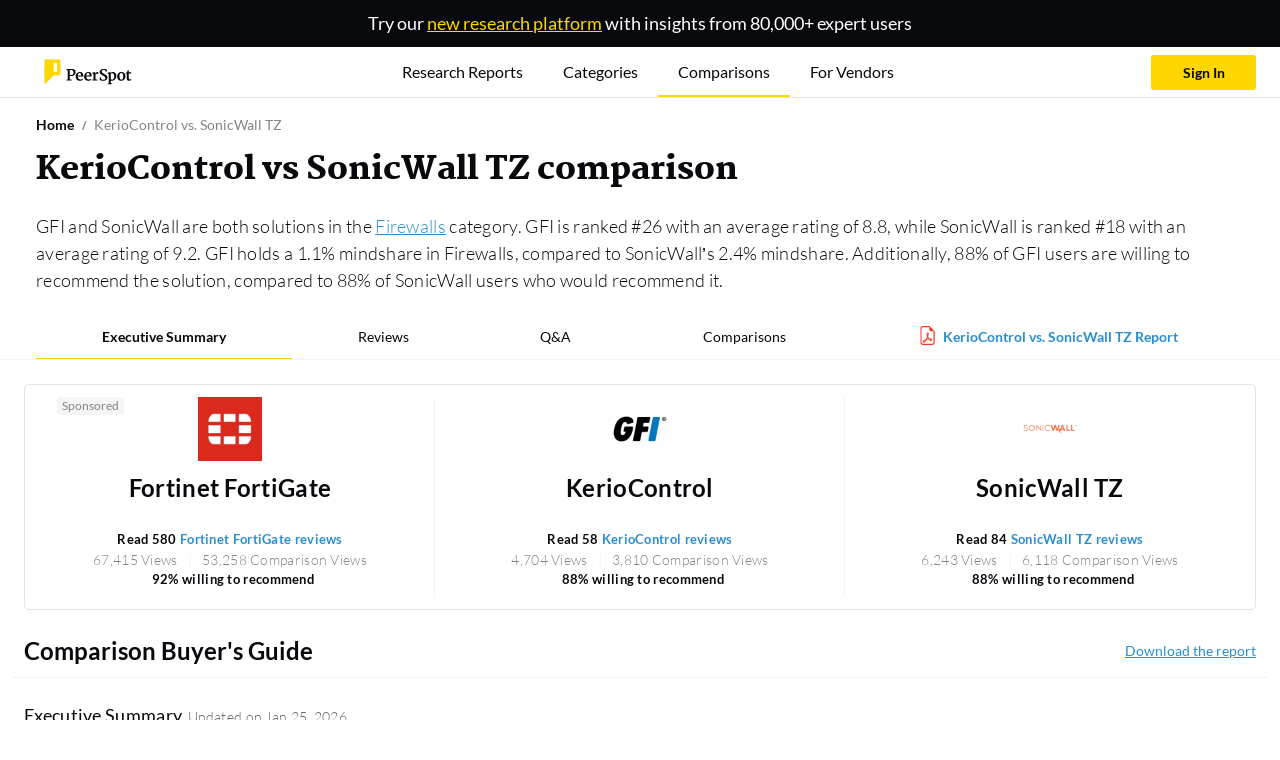

--- FILE ---
content_type: text/html; charset=utf-8
request_url: https://www.peerspot.com/products/comparisons/keriocontrol_vs_sonicwall-tz
body_size: 777918
content:
<!DOCTYPE html><html prefix="og: http://ogp.me/ns#"><head><meta charset="utf-8" /><link rel="preload" href="https://www.peerspot.com/assets/media/images/reports/triple_thumbnail_bg-513afd68.webp" as="image" type="image/webp" fetchpriority="high"><link rel="preload" href="https://www.peerspot.com/assets/media/images/logos/peerspot_logo_lt-096d4cbb.svg" as="image" type="image/svg+xml" fetchpriority="high"><link rel="preload" href="https://www.peerspot.com/assets/media/fonts/Martel-Black-0c39d64c.ttf" as="font" type="font/ttf" crossorigin="anonymous"><link rel="preload" href="https://www.peerspot.com/assets/media/fonts/Lato-Regular-5fee1b99.ttf" as="font" type="font/ttf" crossorigin="anonymous"><link rel="preload" href="https://www.peerspot.com/assets/media/fonts/Lato-Bold-f865d11d.ttf" as="font" type="font/ttf" crossorigin="anonymous"><link rel="preload" href="https://www.peerspot.com/assets/media/fonts/Lato-Light-a1aa3586.ttf" as="font" type="font/ttf" crossorigin="anonymous"><link rel="preload" href="https://www.peerspot.com/assets/media/fonts/Lato-Black-7e1004e8.ttf" as="font" type="font/ttf" crossorigin="anonymous"><link rel="preload" href="https://images.peerspot.com/image/upload/c_scale,dpr_3.0,f_auto,q_100,w_64/2w272d7zf0t624rmzge9zoruvro8.jpg?_a=BACAGSGT" as="image"><link rel="preload" href="https://images.peerspot.com/image/upload/c_scale,dpr_3.0,f_auto,q_100,w_64/yjfeRXU1HYms4BK2mdvxWhAZ.jpg?_a=BACAGSGT" as="image"><link rel="preload" href="https://images.peerspot.com/image/upload/c_scale,dpr_3.0,f_auto,q_100,w_64/nl3czr68padmb0tkerelxitv7v55.jpg?_a=BACAGSGT" as="image"><link rel="preload" href="https://images.peerspot.com/image/upload/c_scale,dpr_3.0,f_auto,q_100,w_40/2w272d7zf0t624rmzge9zoruvro8.jpg?_a=BACAGSGT" as="image"><link rel="preload" href="https://images.peerspot.com/image/upload/c_scale,dpr_3.0,f_auto,q_100,w_40/yjfeRXU1HYms4BK2mdvxWhAZ.jpg?_a=BACAGSGT" as="image"><link rel="preload" href="https://images.peerspot.com/image/upload/c_scale,dpr_3.0,f_auto,q_100,w_40/nl3czr68padmb0tkerelxitv7v55.jpg?_a=BACAGSGT" as="image"><link rel="preload" href="https://images.peerspot.com/image/upload/c_scale,dpr_3.0,f_auto,q_100,w_30/2w272d7zf0t624rmzge9zoruvro8.jpg?_a=BACAGSGT" as="image"><link rel="preload" href="https://images.peerspot.com/image/upload/c_scale,dpr_3.0,f_auto,q_100,w_30/yjfeRXU1HYms4BK2mdvxWhAZ.jpg?_a=BACAGSGT" as="image"><link rel="preload" href="https://images.peerspot.com/image/upload/c_scale,dpr_3.0,f_auto,q_100,w_30/nl3czr68padmb0tkerelxitv7v55.jpg?_a=BACAGSGT" as="image"><script src="https://www.peerspot.com/assets/js/init-scripts-7425382d.js" defer="defer" type="module" data-turbo-track="reload" data-drive-on=""></script><script src="https://www.peerspot.com/assets/js/react/review_modal-89eb2504.js" defer="defer" type="module" data-turbo-track="reload"></script>
<script src="https://www.peerspot.com/assets/js/product_comparisons/show-43a36091.js" defer="defer" type="module" data-turbo-track="reload"></script><link rel="stylesheet" href="https://www.peerspot.com/assets/css/react/review_modal-a3105fd4.css" data-turbo-track="reload" media="print" onload="this.media=&#39;all&#39;; this.onload = null" /><noscript><link rel="stylesheet" href="https://www.peerspot.com/assets/css/react/review_modal-a3105fd4.css" /></noscript><script>window.PHONE_VERIFIABLE_COUNTRIES = Object.freeze(["us","sg","gb","ca","au","at","be","br","fr","de","ie","il","it","jp","nz","ph","pl","es","ch","tr","dk","fi","gr","hk","in","id","my","mx","no","pt","za","se","th","ae","vn","ar","db","cl","cy","hu","lu","ma","ng","pe","lk","nl"]);
window.dataLayer = window.dataLayer || [];
window.dataLayer.push({"productIds":[30455,27597],"categoryIds":[1777,1778,2668],"vendorIds":[7335,30303],"parentProductCategoryIds":[1773],"grandparentProductCategoryIds":[1906],"promotedProductId":20215,"pageHasCampaign":false,"hasVid":false});
Object.assign(window.dataLayer[0], {
    adminUser:              false,
    itcsUser:               false,
    backendUser:            false,
    signedIn:               false,
    fp:                     '97bd95d781d69bea9f38de3e49b50062',
    mobileDevice:           false,
    GUID:                   '',
    eligibleForSplitTest:   true,
    splitTestQueryParams:   {},
    siteWideSplitTestQueryParams: {},
    acronyms:               {"bi":"BI","ceo":"CEO","cto":"CTO","cio":"CIO","csm":"CSM","cso":"CSO","coo":"COO","cmo":"CMO","db":"DB","dba":"DBA","itcs":"ITCS","it":"IT","pdu":"PDU","ppc":"PPC","rds":"RDS","roi":"ROI","sdn":"SDN","sdr":"SDR","url":"URL","aigs":"AIGS","vp":"VP","pm":"PM","r\u0026d":"R\u0026D","ciso":"CISO","gm":"GM","qa":"QA","qc":"QC","fs":"FS"},
    sentryDsn:                'https://dbc2dd17b1854a23937c7e492b6955c9:652515c08e3f41e68023771adf890335@sentry.io/1258466',
    vapiPubKey:             '56810fd9-c024-41b0-b8af-7507a3dbd5d7',
    cloudinaryCloudName: 'itcentralstation'
});</script><script>
    (function(w,d,s,l,i){w[l]=w[l]||[];
    w[l].push({'gtm.start':
        new Date().getTime(),event:'gtm.js'});
    var f=d.getElementsByTagName(s)[0], j=d.createElement(s),dl=l!='dataLayer'?'&l='+l:'';
    // j.async=true;
    j.defer=true;
    j.src='https://www.googletagmanager.com/gtm.js?id='+i+dl;
    if (f.id === "gopt")
        f = d.getElementsByTagName(s)[1];
    f.parentNode.insertBefore(j,f);})(window,document,'script','dataLayer','GTM-PRQ5MXW');
</script>
<link rel="icon" type="image/x-icon" href="https://www.peerspot.com/images/favicon.ico" /><meta name="viewport" content="width=device-width, initial-scale=1" /><title>KerioControl vs SonicWall TZ (2026)</title><meta name="description" content="KerioControl vs SonicWall TZ. Base your decision on 14 verified peer reviews, ratings, pros &amp; cons, pricing, support and more." /><meta property="og:url" content="https://www.peerspot.com/product_comparisons/27597-30455" /><meta property="og:site_name" content="PeerSpot" /><meta property="og:type" content="website" /><meta property="og:title" content="Compare KerioControl vs SonicWall TZ" /><meta property="og:description" content="KerioControl vs SonicWall TZ: Which is better? We compared these products and more to help you find the perfect solution. Let us and our comparison database help you with your research." /><meta property="og:image" content="https://www.peerspot.com/assets/media/images/logos/peerspot_icon_square-c9997cad.png" /><meta property="fb:app_id" content="191122904339125" /><meta property="twitter:site" content="PeerSpot" /><meta property="twitter:card" content="summary_large_image" /><meta property="twitter:url" content="https://www.peerspot.com/product_comparisons/27597-30455" /><meta property="twitter:title" content="Compare KerioControl vs SonicWall TZ" /><meta property="twitter:image" content="https://www.peerspot.com/assets/media/images/logos/peerspot_icon_square-c9997cad.png" /><meta property="twitter:description" content="KerioControl vs SonicWall TZ: Which is better? We compared these products and more to help you find the perfect solution. Let us and our comparison database help you with your research." /><link rel="canonical" href="https://www.peerspot.com/products/comparisons/keriocontrol_vs_sonicwall-tz" /><meta content="index, follow" name="robots" /><style>@charset "UTF-8";:root,:host{--fa-font-solid: normal 900 1em/1 "Font Awesome 7 Free";--fa-font-regular: normal 400 1em/1 "Font Awesome 7 Free";--fa-font-light: normal 300 1em/1 "Font Awesome 7 Pro";--fa-font-thin: normal 100 1em/1 "Font Awesome 7 Pro";--fa-font-duotone: normal 900 1em/1 "Font Awesome 7 Duotone";--fa-font-duotone-regular: normal 400 1em/1 "Font Awesome 7 Duotone";--fa-font-duotone-light: normal 300 1em/1 "Font Awesome 7 Duotone";--fa-font-duotone-thin: normal 100 1em/1 "Font Awesome 7 Duotone";--fa-font-brands: normal 400 1em/1 "Font Awesome 7 Brands";--fa-font-sharp-solid: normal 900 1em/1 "Font Awesome 7 Sharp";--fa-font-sharp-regular: normal 400 1em/1 "Font Awesome 7 Sharp";--fa-font-sharp-light: normal 300 1em/1 "Font Awesome 7 Sharp";--fa-font-sharp-thin: normal 100 1em/1 "Font Awesome 7 Sharp";--fa-font-sharp-duotone-solid: normal 900 1em/1 "Font Awesome 7 Sharp Duotone";--fa-font-sharp-duotone-regular: normal 400 1em/1 "Font Awesome 7 Sharp Duotone";--fa-font-sharp-duotone-light: normal 300 1em/1 "Font Awesome 7 Sharp Duotone";--fa-font-sharp-duotone-thin: normal 100 1em/1 "Font Awesome 7 Sharp Duotone";--fa-font-slab-regular: normal 400 1em/1 "Font Awesome 7 Slab";--fa-font-slab-press-regular: normal 400 1em/1 "Font Awesome 7 Slab Press";--fa-font-whiteboard-semibold: normal 600 1em/1 "Font Awesome 7 Whiteboard";--fa-font-thumbprint-light: normal 300 1em/1 "Font Awesome 7 Thumbprint";--fa-font-notdog-solid: normal 900 1em/1 "Font Awesome 7 Notdog";--fa-font-notdog-duo-solid: normal 900 1em/1 "Font Awesome 7 Notdog Duo";--fa-font-etch-solid: normal 900 1em/1 "Font Awesome 7 Etch";--fa-font-jelly-regular: normal 400 1em/1 "Font Awesome 7 Jelly";--fa-font-jelly-fill-regular: normal 400 1em/1 "Font Awesome 7 Jelly Fill";--fa-font-jelly-duo-regular: normal 400 1em/1 "Font Awesome 7 Jelly Duo";--fa-font-chisel-regular: normal 400 1em/1 "Font Awesome 7 Chisel";--fa-font-utility-semibold: normal 600 1em/1 "Font Awesome 7 Utility";--fa-font-utility-duo-semibold: normal 600 1em/1 "Font Awesome 7 Utility Duo";--fa-font-utility-fill-semibold: normal 600 1em/1 "Font Awesome 7 Utility Fill"}.svg-inline--fa{box-sizing:content-box;display:var(--fa-display, inline-block);height:1em;overflow:visible;vertical-align:-.125em;width:var(--fa-width, 1.25em)}.svg-inline--fa.fa-2xs{vertical-align:.1em}.svg-inline--fa.fa-xs{vertical-align:0em}.svg-inline--fa.fa-sm{vertical-align:-.0714285714em}.svg-inline--fa.fa-lg{vertical-align:-.2em}.svg-inline--fa.fa-xl{vertical-align:-.25em}.svg-inline--fa.fa-2xl{vertical-align:-.3125em}.svg-inline--fa.fa-pull-left,.svg-inline--fa .fa-pull-start{float:inline-start;margin-inline-end:var(--fa-pull-margin, .3em)}.svg-inline--fa.fa-pull-right,.svg-inline--fa .fa-pull-end{float:inline-end;margin-inline-start:var(--fa-pull-margin, .3em)}.svg-inline--fa.fa-li{width:var(--fa-li-width, 2em);inset-inline-start:calc(-1 * var(--fa-li-width, 2em));inset-block-start:.25em}.fa-layers-counter,.fa-layers-text{display:inline-block;position:absolute;text-align:center}.fa-layers{display:inline-block;height:1em;position:relative;text-align:center;vertical-align:-.125em;width:var(--fa-width, 1.25em)}.fa-layers .svg-inline--fa{inset:0;margin:auto;position:absolute;transform-origin:center center}.fa-layers-text{left:50%;top:50%;transform:translate(-50%,-50%);transform-origin:center center}.fa-layers-counter{background-color:var(--fa-counter-background-color, #ff253a);border-radius:var(--fa-counter-border-radius, 1em);box-sizing:border-box;color:var(--fa-inverse, #fff);line-height:var(--fa-counter-line-height, 1);max-width:var(--fa-counter-max-width, 5em);min-width:var(--fa-counter-min-width, 1.5em);overflow:hidden;padding:var(--fa-counter-padding, .25em .5em);right:var(--fa-right, 0);text-overflow:ellipsis;top:var(--fa-top, 0);transform:scale(var(--fa-counter-scale, .25));transform-origin:top right}.fa-layers-bottom-right{bottom:var(--fa-bottom, 0);right:var(--fa-right, 0);top:auto;transform:scale(var(--fa-layers-scale, .25));transform-origin:bottom right}.fa-layers-bottom-left{bottom:var(--fa-bottom, 0);left:var(--fa-left, 0);right:auto;top:auto;transform:scale(var(--fa-layers-scale, .25));transform-origin:bottom left}.fa-layers-top-right{top:var(--fa-top, 0);right:var(--fa-right, 0);transform:scale(var(--fa-layers-scale, .25));transform-origin:top right}.fa-layers-top-left{left:var(--fa-left, 0);right:auto;top:var(--fa-top, 0);transform:scale(var(--fa-layers-scale, .25));transform-origin:top left}.fa-1x{font-size:1em}.fa-2x{font-size:2em}.fa-3x{font-size:3em}.fa-4x{font-size:4em}.fa-5x{font-size:5em}.fa-6x{font-size:6em}.fa-7x{font-size:7em}.fa-8x{font-size:8em}.fa-9x{font-size:9em}.fa-10x{font-size:10em}.fa-2xs{font-size:.625em;line-height:.1em;vertical-align:calc((6 / 10 - .375) * 1em)}.fa-xs{font-size:.75em;line-height:calc(1 / 12 * 1em);vertical-align:.125em}.fa-sm{font-size:.875em;line-height:calc(1 / 14 * 1em);vertical-align:calc((6 / 14 - .375) * 1em)}.fa-lg{font-size:1.25em;line-height:.05em;vertical-align:calc((6 / 20 - .375) * 1em)}.fa-xl{font-size:1.5em;line-height:calc(1 / 24 * 1em);vertical-align:-.125em}.fa-2xl{font-size:2em;line-height:.03125em;vertical-align:-.1875em}.fa-width-auto{--fa-width: auto}.fa-fw,.fa-width-fixed{--fa-width: 1.25em}.fa-ul{list-style-type:none;margin-inline-start:var(--fa-li-margin, 2.5em);padding-inline-start:0}.fa-ul>li{position:relative}.fa-li{inset-inline-start:calc(-1 * var(--fa-li-width, 2em));position:absolute;text-align:center;width:var(--fa-li-width, 2em);line-height:inherit}.fa-border{border-color:var(--fa-border-color, #eee);border-radius:var(--fa-border-radius, .1em);border-style:var(--fa-border-style, solid);border-width:var(--fa-border-width, .0625em);box-sizing:var(--fa-border-box-sizing, content-box);padding:var(--fa-border-padding, .1875em .25em)}.fa-pull-left,.fa-pull-start{float:inline-start;margin-inline-end:var(--fa-pull-margin, .3em)}.fa-pull-right,.fa-pull-end{float:inline-end;margin-inline-start:var(--fa-pull-margin, .3em)}.fa-beat{animation-name:fa-beat;animation-delay:var(--fa-animation-delay, 0s);animation-direction:var(--fa-animation-direction, normal);animation-duration:var(--fa-animation-duration, 1s);animation-iteration-count:var(--fa-animation-iteration-count, infinite);animation-timing-function:var(--fa-animation-timing, ease-in-out)}.fa-bounce{animation-name:fa-bounce;animation-delay:var(--fa-animation-delay, 0s);animation-direction:var(--fa-animation-direction, normal);animation-duration:var(--fa-animation-duration, 1s);animation-iteration-count:var(--fa-animation-iteration-count, infinite);animation-timing-function:var(--fa-animation-timing, cubic-bezier(.28, .84, .42, 1))}.fa-fade{animation-name:fa-fade;animation-delay:var(--fa-animation-delay, 0s);animation-direction:var(--fa-animation-direction, normal);animation-duration:var(--fa-animation-duration, 1s);animation-iteration-count:var(--fa-animation-iteration-count, infinite);animation-timing-function:var(--fa-animation-timing, cubic-bezier(.4, 0, .6, 1))}.fa-beat-fade{animation-name:fa-beat-fade;animation-delay:var(--fa-animation-delay, 0s);animation-direction:var(--fa-animation-direction, normal);animation-duration:var(--fa-animation-duration, 1s);animation-iteration-count:var(--fa-animation-iteration-count, infinite);animation-timing-function:var(--fa-animation-timing, cubic-bezier(.4, 0, .6, 1))}.fa-flip{animation-name:fa-flip;animation-delay:var(--fa-animation-delay, 0s);animation-direction:var(--fa-animation-direction, normal);animation-duration:var(--fa-animation-duration, 1s);animation-iteration-count:var(--fa-animation-iteration-count, infinite);animation-timing-function:var(--fa-animation-timing, ease-in-out)}.fa-shake{animation-name:fa-shake;animation-delay:var(--fa-animation-delay, 0s);animation-direction:var(--fa-animation-direction, normal);animation-duration:var(--fa-animation-duration, 1s);animation-iteration-count:var(--fa-animation-iteration-count, infinite);animation-timing-function:var(--fa-animation-timing, linear)}.fa-spin{animation-name:fa-spin;animation-delay:var(--fa-animation-delay, 0s);animation-direction:var(--fa-animation-direction, normal);animation-duration:var(--fa-animation-duration, 2s);animation-iteration-count:var(--fa-animation-iteration-count, infinite);animation-timing-function:var(--fa-animation-timing, linear)}.fa-spin-reverse{--fa-animation-direction: reverse}.fa-pulse,.fa-spin-pulse{animation-name:fa-spin;animation-direction:var(--fa-animation-direction, normal);animation-duration:var(--fa-animation-duration, 1s);animation-iteration-count:var(--fa-animation-iteration-count, infinite);animation-timing-function:var(--fa-animation-timing, steps(8))}@media(prefers-reduced-motion:reduce){.fa-beat,.fa-bounce,.fa-fade,.fa-beat-fade,.fa-flip,.fa-pulse,.fa-shake,.fa-spin,.fa-spin-pulse{animation:none!important;transition:none!important}}@keyframes fa-beat{0%,90%{transform:scale(1)}45%{transform:scale(var(--fa-beat-scale, 1.25))}}@keyframes fa-bounce{0%{transform:scale(1) translateY(0)}10%{transform:scale(var(--fa-bounce-start-scale-x, 1.1),var(--fa-bounce-start-scale-y, .9)) translateY(0)}30%{transform:scale(var(--fa-bounce-jump-scale-x, .9),var(--fa-bounce-jump-scale-y, 1.1)) translateY(var(--fa-bounce-height, -.5em))}50%{transform:scale(var(--fa-bounce-land-scale-x, 1.05),var(--fa-bounce-land-scale-y, .95)) translateY(0)}57%{transform:scale(1) translateY(var(--fa-bounce-rebound, -.125em))}64%{transform:scale(1) translateY(0)}to{transform:scale(1) translateY(0)}}@keyframes fa-fade{50%{opacity:var(--fa-fade-opacity, .4)}}@keyframes fa-beat-fade{0%,to{opacity:var(--fa-beat-fade-opacity, .4);transform:scale(1)}50%{opacity:1;transform:scale(var(--fa-beat-fade-scale, 1.125))}}@keyframes fa-flip{50%{transform:rotate3d(var(--fa-flip-x, 0),var(--fa-flip-y, 1),var(--fa-flip-z, 0),var(--fa-flip-angle, -180deg))}}@keyframes fa-shake{0%{transform:rotate(-15deg)}4%{transform:rotate(15deg)}8%,24%{transform:rotate(-18deg)}12%,28%{transform:rotate(18deg)}16%{transform:rotate(-22deg)}20%{transform:rotate(22deg)}32%{transform:rotate(-12deg)}36%{transform:rotate(12deg)}40%,to{transform:rotate(0)}}@keyframes fa-spin{0%{transform:rotate(0)}to{transform:rotate(360deg)}}.fa-rotate-90{transform:rotate(90deg)}.fa-rotate-180{transform:rotate(180deg)}.fa-rotate-270{transform:rotate(270deg)}.fa-flip-horizontal{transform:scaleX(-1)}.fa-flip-vertical{transform:scaleY(-1)}.fa-flip-both,.fa-flip-horizontal.fa-flip-vertical{transform:scale(-1)}.fa-rotate-by{transform:rotate(var(--fa-rotate-angle, 0))}.svg-inline--fa .fa-primary{fill:var(--fa-primary-color, currentColor);opacity:var(--fa-primary-opacity, 1)}.svg-inline--fa .fa-secondary{fill:var(--fa-secondary-color, currentColor);opacity:var(--fa-secondary-opacity, .4)}.svg-inline--fa.fa-swap-opacity .fa-primary{opacity:var(--fa-secondary-opacity, .4)}.svg-inline--fa.fa-swap-opacity .fa-secondary{opacity:var(--fa-primary-opacity, 1)}.svg-inline--fa mask .fa-primary,.svg-inline--fa mask .fa-secondary{fill:#000}.svg-inline--fa.fa-inverse{fill:var(--fa-inverse, #fff)}.fa-stack{display:inline-block;height:2em;line-height:2em;position:relative;vertical-align:middle;width:2.5em}.fa-inverse{color:var(--fa-inverse, #fff)}.svg-inline--fa.fa-stack-1x{--fa-width: 1.25em;height:1em;width:var(--fa-width)}.svg-inline--fa.fa-stack-2x{--fa-width: 2.5em;height:2em;width:var(--fa-width)}.fa-stack-1x,.fa-stack-2x{inset:0;margin:auto;position:absolute;z-index:var(--fa-stack-z-index, auto)}@font-face{font-family:Martel;src:url("/assets/media/fonts/Martel-ExtraLight-811f1f60.ttf");font-weight:200;font-display:swap}@font-face{font-family:Martel;src:url("/assets/media/fonts/Martel-Light-c532815b.ttf");font-weight:300;font-display:swap}@font-face{font-family:Martel;src:url("/assets/media/fonts/Martel-Regular-ef7fa4b4.ttf");font-weight:400;font-display:swap}@font-face{font-family:Martel;src:url("/assets/media/fonts/Martel-SemiBold-567b587a.ttf");font-weight:600;font-display:swap}@font-face{font-family:Martel;src:url("/assets/media/fonts/Martel-Bold-dbeb53d9.ttf");font-weight:700;font-display:swap}@font-face{font-family:Martel;src:url("/assets/media/fonts/Martel-ExtraBold-6b4e2b95.ttf");font-weight:800;font-display:swap}@font-face{font-family:Martel;src:url("/assets/media/fonts/Martel-Black-0c39d64c.ttf");font-weight:900;font-display:swap}@font-face{font-family:Lato;src:url("/assets/media/fonts/Lato-Thin-e6b57551.ttf");font-weight:100;font-display:swap}@font-face{font-family:Lato;src:url("/assets/media/fonts/Lato-ThinItalic-0c57ea03.ttf");font-weight:100;font-style:italic;font-display:swap}@font-face{font-family:Lato;src:url("/assets/media/fonts/Lato-Light-a1aa3586.ttf");font-weight:300;font-display:swap}@font-face{font-family:Lato;src:url("/assets/media/fonts/Lato-LightItalic-abcb2766.ttf");font-weight:300;font-style:italic;font-display:swap}@font-face{font-family:Lato;src:url("/assets/media/fonts/Lato-Regular-5fee1b99.ttf");font-weight:400;font-display:swap}@font-face{font-family:Lato;src:url("/assets/media/fonts/Lato-Bold-f865d11d.ttf");font-weight:700;font-display:swap}@font-face{font-family:Lato;src:url("/assets/media/fonts/Lato-BoldItalic-1e388ac3.ttf");font-weight:700;font-style:italic;font-display:swap}@font-face{font-family:Lato;src:url("/assets/media/fonts/Lato-Black-7e1004e8.ttf");font-weight:900;font-display:swap}@font-face{font-family:Lato;src:url("/assets/media/fonts/Lato-BlackItalic-d6f89c25.ttf");font-weight:900;font-style:italic;font-display:swap}:root,[data-bs-theme=light]{--bs-blue: #36627F;--bs-blue-hover: #0a4d78;--bs-blue-link: #2a8ecf;--bs-indigo: #785CA7;--bs-purple: #785CA7;--bs-pink: #E94A7E;--bs-red: #FF0000;--bs-reddark: #bc0505;--bs-orange: #FD964C;--bs-yellow: #FFD700;--bs-yellowdark: #FFCC00;--bs-green: #70CACA;--bs-teal: #70CACA;--bs-cyan: #70CACA;--bs-white: #fff;--bs-gray: #E5E6E1;--bs-gray-dark: #848484;--bs-gray-100: #FAFAFA;--bs-gray-200: #F5F5F5;--bs-gray-300: #ededed;--bs-gray-400: #E5E6E1;--bs-gray-500: #adb5bd;--bs-gray-600: #A9A9A9;--bs-gray-700: #848484;--bs-gray-800: #666560;--bs-gray-900: #4D4D4D;--bs-primary: #FFD700;--bs-secondary: #08090D;--bs-success: #07C960;--bs-info: #785CA7;--bs-warning: #FD964C;--bs-danger: #bc0505;--bs-light: #F5F5F5;--bs-medium: #848484;--bs-dark: #4D4D4D;--bs-pro: #07C960;--bs-con: #bc0505;--bs-primary-rgb: 255, 215, 0;--bs-secondary-rgb: 8, 9, 13;--bs-success-rgb: 7, 201, 96;--bs-info-rgb: 120, 92, 167;--bs-warning-rgb: 253, 150, 76;--bs-danger-rgb: 188, 5, 5;--bs-light-rgb: 245, 245, 245;--bs-medium-rgb: 132, 132, 132;--bs-dark-rgb: 77, 77, 77;--bs-pro-rgb: 7, 201, 96;--bs-con-rgb: 188, 5, 5;--bs-primary-text-emphasis: #665600;--bs-secondary-text-emphasis: rgb(3.2, 3.6, 5.2);--bs-success-text-emphasis: rgb(2.8, 80.4, 38.4);--bs-info-text-emphasis: rgb(48, 36.8, 66.8);--bs-warning-text-emphasis: rgb(101.2, 60, 30.4);--bs-danger-text-emphasis: rgb(75.2, 2, 2);--bs-light-text-emphasis: #848484;--bs-dark-text-emphasis: #848484;--bs-primary-bg-subtle: #fff7cc;--bs-secondary-bg-subtle: rgb(205.6, 205.8, 206.6);--bs-success-bg-subtle: rgb(205.4, 244.2, 223.2);--bs-info-bg-subtle: rgb(228, 222.4, 237.4);--bs-warning-bg-subtle: rgb(254.6, 234, 219.2);--bs-danger-bg-subtle: rgb(241.6, 205, 205);--bs-light-bg-subtle: rgb(252.5, 252.5, 252.5);--bs-dark-bg-subtle: #E5E6E1;--bs-primary-border-subtle: #ffef99;--bs-secondary-border-subtle: rgb(156.2, 156.6, 158.2);--bs-success-border-subtle: rgb(155.8, 233.4, 191.4);--bs-info-border-subtle: rgb(201, 189.8, 219.8);--bs-warning-border-subtle: rgb(254.2, 213, 183.4);--bs-danger-border-subtle: rgb(228.2, 155, 155);--bs-light-border-subtle: #F5F5F5;--bs-dark-border-subtle: #adb5bd;--bs-white-rgb: 255, 255, 255;--bs-black-rgb: 8, 9, 13;--bs-font-sans-serif: "Lato", sans-serif;--bs-font-monospace: "Martel", serif;--bs-gradient: linear-gradient(180deg, rgba(255, 255, 255, .15), rgba(255, 255, 255, 0));--bs-body-font-family: "Lato", sans-serif;--bs-body-font-size: .875rem;--bs-body-font-weight: 400;--bs-body-line-height: 1.5;--bs-body-color: #848484;--bs-body-color-rgb: 132, 132, 132;--bs-body-bg: #f5f6f8;--bs-body-bg-rgb: 245, 246, 248;--bs-emphasis-color: #08090D;--bs-emphasis-color-rgb: 8, 9, 13;--bs-secondary-color: rgba(132, 132, 132, .75);--bs-secondary-color-rgb: 132, 132, 132;--bs-secondary-bg: #F5F5F5;--bs-secondary-bg-rgb: 245, 245, 245;--bs-tertiary-color: rgba(132, 132, 132, .5);--bs-tertiary-color-rgb: 132, 132, 132;--bs-tertiary-bg: #FAFAFA;--bs-tertiary-bg-rgb: 250, 250, 250;--bs-heading-color: inherit;--bs-link-color: #FFD700;--bs-link-color-rgb: 255, 215, 0;--bs-link-decoration: none;--bs-link-hover-color: rgb(178.5, 150.5, 0);--bs-link-hover-color-rgb: 179, 150, 0;--bs-link-hover-decoration: none;--bs-code-color: #E94A7E;--bs-highlight-color: #848484;--bs-highlight-bg: #fcf8e3;--bs-border-width: 1px;--bs-border-style: solid;--bs-border-color: rgb(243.375, 243.375, 243.375);--bs-border-color-translucent: rgba(8, 9, 13, .175);--bs-border-radius: .25rem;--bs-border-radius-sm: .2rem;--bs-border-radius-lg: .3rem;--bs-border-radius-xl: 1rem;--bs-border-radius-xxl: 2rem;--bs-border-radius-2xl: var(--bs-border-radius-xxl);--bs-border-radius-pill: 50rem;--bs-box-shadow: 0 0 35px 0 rgba(154, 161, 171, .15);--bs-box-shadow-sm: 0 .75rem 6rem rgba(56, 65, 74, .03);--bs-box-shadow-lg: 0 0 45px 0 rgba(0, 0, 0, .12);--bs-box-shadow-inset: inset 0 1px 2px rgba(8, 9, 13, .075);--bs-focus-ring-width: .25rem;--bs-focus-ring-opacity: .25;--bs-focus-ring-color: rgba(255, 215, 0, .25);--bs-form-valid-color: #07C960;--bs-form-valid-border-color: #07C960;--bs-form-invalid-color: #bc0505;--bs-form-invalid-border-color: #bc0505}[data-bs-theme=dark]{color-scheme:dark;--bs-body-color: #ededed;--bs-body-color-rgb: 237, 237, 237;--bs-body-bg: #4D4D4D;--bs-body-bg-rgb: 77, 77, 77;--bs-emphasis-color: #fff;--bs-emphasis-color-rgb: 255, 255, 255;--bs-secondary-color: rgba(237, 237, 237, .75);--bs-secondary-color-rgb: 237, 237, 237;--bs-secondary-bg: #666560;--bs-secondary-bg-rgb: 102, 101, 96;--bs-tertiary-color: rgba(237, 237, 237, .5);--bs-tertiary-color-rgb: 237, 237, 237;--bs-tertiary-bg: rgb(89.5, 89, 86.5);--bs-tertiary-bg-rgb: 90, 89, 87;--bs-primary-text-emphasis: #ffe766;--bs-secondary-text-emphasis: rgb(106.8, 107.4, 109.8);--bs-success-text-emphasis: rgb(106.2, 222.6, 159.6);--bs-info-text-emphasis: rgb(174, 157.2, 202.2);--bs-warning-text-emphasis: rgb(253.8, 192, 147.6);--bs-danger-text-emphasis: rgb(214.8, 105, 105);--bs-light-text-emphasis: #FAFAFA;--bs-dark-text-emphasis: #ededed;--bs-primary-bg-subtle: #332b00;--bs-secondary-bg-subtle: rgb(1.6, 1.8, 2.6);--bs-success-bg-subtle: rgb(1.4, 40.2, 19.2);--bs-info-bg-subtle: rgb(24, 18.4, 33.4);--bs-warning-bg-subtle: rgb(50.6, 30, 15.2);--bs-danger-bg-subtle: rgb(37.6, 1, 1);--bs-light-bg-subtle: #666560;--bs-dark-bg-subtle: rgb(55, 55, 54.5);--bs-primary-border-subtle: #998100;--bs-secondary-border-subtle: rgb(4.8, 5.4, 7.8);--bs-success-border-subtle: rgb(4.2, 120.6, 57.6);--bs-info-border-subtle: rgb(72, 55.2, 100.2);--bs-warning-border-subtle: rgb(151.8, 90, 45.6);--bs-danger-border-subtle: rgb(112.8, 3, 3);--bs-light-border-subtle: #848484;--bs-dark-border-subtle: #666560;--bs-heading-color: inherit;--bs-link-color: #ffe766;--bs-link-hover-color: rgb(255, 235.8, 132.6);--bs-link-color-rgb: 255, 231, 102;--bs-link-hover-color-rgb: 255, 236, 133;--bs-code-color: rgb(241.8, 146.4, 177.6);--bs-highlight-color: #ededed;--bs-highlight-bg: #665600;--bs-border-color: #848484;--bs-border-color-translucent: rgba(255, 255, 255, .15);--bs-form-valid-color: rgb(169.2, 223.2, 223.2);--bs-form-valid-border-color: rgb(169.2, 223.2, 223.2);--bs-form-invalid-color: #ff6666;--bs-form-invalid-border-color: #ff6666}*,*:before,*:after{box-sizing:border-box}@media(prefers-reduced-motion:no-preference){:root{scroll-behavior:smooth}}body{margin:0;font-family:var(--bs-body-font-family);font-size:var(--bs-body-font-size);font-weight:var(--bs-body-font-weight);line-height:var(--bs-body-line-height);color:var(--bs-body-color);text-align:var(--bs-body-text-align);background-color:var(--bs-body-bg);-webkit-text-size-adjust:100%;-webkit-tap-highlight-color:rgba(8,9,13,0)}hr{margin:1.5rem 0;color:inherit;border:0;border-top:1px solid rgb(243.375,243.375,243.375);opacity:.25}h6,.h6,h5,.h5,h4,.h4,h3,.h3,h2,.h2,h1,.h1{margin-top:0;margin-bottom:1.5rem;font-weight:400;line-height:1.1;color:var(--bs-heading-color)}h1,.h1{font-size:calc(1.375rem + 1.5vw)}@media(min-width:1200px){h1,.h1{font-size:2.5rem}}h2,.h2{font-size:calc(1.325rem + .9vw)}@media(min-width:1200px){h2,.h2{font-size:2rem}}h3,.h3{font-size:calc(1.3rem + .6vw)}@media(min-width:1200px){h3,.h3{font-size:1.75rem}}h4,.h4{font-size:calc(1.275rem + .3vw)}@media(min-width:1200px){h4,.h4{font-size:1.5rem}}h5,.h5{font-size:1.25rem}h6,.h6{font-size:1rem}p{margin-top:0;margin-bottom:1rem}abbr[title]{text-decoration:underline dotted;cursor:help;text-decoration-skip-ink:none}address{margin-bottom:1rem;font-style:normal;line-height:inherit}ol,ul{padding-left:2rem}ol,ul,dl{margin-top:0;margin-bottom:1rem}ol ol,ul ul,ol ul,ul ol{margin-bottom:0}dt{font-weight:700}dd{margin-bottom:.5rem;margin-left:0}blockquote{margin:0 0 1rem}b,strong{font-weight:bolder}small,.small{font-size:.75rem}mark,.mark{padding:.2em;color:var(--bs-highlight-color);background-color:var(--bs-highlight-bg)}sub,sup{position:relative;font-size:.75em;line-height:0;vertical-align:baseline}sub{bottom:-.25em}sup{top:-.5em}a{color:rgba(var(--bs-link-color-rgb),var(--bs-link-opacity, 1));text-decoration:none}a:hover{--bs-link-color-rgb: var(--bs-link-hover-color-rgb);text-decoration:none}a:not([href]):not([class]),a:not([href]):not([class]):hover{color:inherit;text-decoration:none}pre,code,kbd,samp{font-family:var(--bs-font-monospace);font-size:1em}pre{display:block;margin-top:0;margin-bottom:1rem;overflow:auto;font-size:87.5%;color:#4d4d4d}pre code{font-size:inherit;color:inherit;word-break:normal}code{font-size:87.5%;color:var(--bs-code-color);word-wrap:break-word}a>code{color:inherit}kbd{padding:.2rem .4rem;font-size:87.5%;color:#fff;background-color:#4d4d4d;border-radius:.2rem}kbd kbd{padding:0;font-size:1em;font-weight:700}figure{margin:0 0 1rem}img,svg{vertical-align:middle}table{caption-side:bottom;border-collapse:collapse}caption{padding-top:.5rem;padding-bottom:.5rem;color:#a9a9a9;text-align:left}th{text-align:inherit;text-align:-webkit-match-parent}thead,tbody,tfoot,tr,td,th{border-color:inherit;border-style:solid;border-width:0}label{display:inline-block}button{border-radius:0}button:focus:not(:focus-visible){outline:0}input,button,select,optgroup,textarea{margin:0;font-family:inherit;font-size:inherit;line-height:inherit}button,select{text-transform:none}[role=button]{cursor:pointer}select{word-wrap:normal}select:disabled{opacity:1}[list]:not([type=date]):not([type=datetime-local]):not([type=month]):not([type=week]):not([type=time])::-webkit-calendar-picker-indicator{display:none!important}button,[type=button],[type=reset],[type=submit]{-webkit-appearance:button}button:not(:disabled),[type=button]:not(:disabled),[type=reset]:not(:disabled),[type=submit]:not(:disabled){cursor:pointer}::-moz-focus-inner{padding:0;border-style:none}textarea{resize:vertical}fieldset{min-width:0;padding:0;margin:0;border:0}legend{float:left;width:100%;padding:0;margin-bottom:.5rem;line-height:inherit;font-size:calc(1.275rem + .3vw)}@media(min-width:1200px){legend{font-size:1.5rem}}legend+*{clear:left}::-webkit-datetime-edit-fields-wrapper,::-webkit-datetime-edit-text,::-webkit-datetime-edit-minute,::-webkit-datetime-edit-hour-field,::-webkit-datetime-edit-day-field,::-webkit-datetime-edit-month-field,::-webkit-datetime-edit-year-field{padding:0}::-webkit-inner-spin-button{height:auto}[type=search]{-webkit-appearance:textfield;outline-offset:-2px}[type=search]::-webkit-search-cancel-button{cursor:pointer;filter:grayscale(1)}::-webkit-search-decoration{-webkit-appearance:none}::-webkit-color-swatch-wrapper{padding:0}::file-selector-button{font:inherit;-webkit-appearance:button}output{display:inline-block}iframe{border:0}summary{display:list-item;cursor:pointer}progress{vertical-align:baseline}[hidden]{display:none!important}.lead{font-size:1.09375rem;font-weight:300}.display-1{font-weight:300;line-height:1.1;font-size:calc(1.625rem + 4.5vw)}@media(min-width:1200px){.display-1{font-size:5rem}}.display-2{font-weight:300;line-height:1.1;font-size:calc(1.575rem + 3.9vw)}@media(min-width:1200px){.display-2{font-size:4.5rem}}.display-3{font-weight:300;line-height:1.1;font-size:calc(1.525rem + 3.3vw)}@media(min-width:1200px){.display-3{font-size:4rem}}.display-4{font-weight:300;line-height:1.1;font-size:calc(1.475rem + 2.7vw)}@media(min-width:1200px){.display-4{font-size:3.5rem}}.display-5{font-weight:300;line-height:1.1;font-size:calc(1.425rem + 2.1vw)}@media(min-width:1200px){.display-5{font-size:3rem}}.display-6{font-weight:300;line-height:1.1;font-size:calc(1.375rem + 1.5vw)}@media(min-width:1200px){.display-6{font-size:2.5rem}}.list-unstyled,.list-inline{padding-left:0;list-style:none}.list-inline-item{display:inline-block}.list-inline-item:not(:last-child){margin-right:6px}.initialism{font-size:.75rem;text-transform:uppercase}.blockquote{margin-bottom:1.5rem;font-size:1.09375rem}.blockquote>:last-child{margin-bottom:0}.blockquote-footer{margin-top:-1.5rem;margin-bottom:1.5rem;font-size:.75rem;color:#a9a9a9}.blockquote-footer:before{content:"\2014\a0"}.container,.container-fluid,.container-xxl,.container-xl,.container-lg,.container-md,.container-sm{--bs-gutter-x: 24px;--bs-gutter-y: 0;width:100%;padding-right:calc(var(--bs-gutter-x) * .5);padding-left:calc(var(--bs-gutter-x) * .5);margin-right:auto;margin-left:auto}@media(min-width:576px){.container-sm,.container{max-width:540px}}@media(min-width:813px){.container-md,.container-sm,.container{max-width:720px}}@media(min-width:992px){.container-lg,.container-md,.container-sm,.container{max-width:960px}}@media(min-width:1367px){.container-xl,.container-lg,.container-md,.container-sm,.container{max-width:1140px}}@media(min-width:1400px){.container-xxl,.container-xl,.container-lg,.container-md,.container-sm,.container{max-width:1320px}}:root{--bs-breakpoint-xs: 0;--bs-breakpoint-sm: 576px;--bs-breakpoint-md: 813px;--bs-breakpoint-lg: 992px;--bs-breakpoint-xl: 1367px;--bs-breakpoint-xxl: 1400px}.row{--bs-gutter-x: 24px;--bs-gutter-y: 0;display:flex;flex-wrap:wrap;margin-top:calc(-1 * var(--bs-gutter-y));margin-right:calc(-.5 * var(--bs-gutter-x));margin-left:calc(-.5 * var(--bs-gutter-x))}.row>*{flex-shrink:0;width:100%;max-width:100%;padding-right:calc(var(--bs-gutter-x) * .5);padding-left:calc(var(--bs-gutter-x) * .5);margin-top:var(--bs-gutter-y)}.col{flex:1 0 0}.row-cols-auto>*{flex:0 0 auto;width:auto}.row-cols-1>*{flex:0 0 auto;width:100%}.row-cols-2>*{flex:0 0 auto;width:50%}.row-cols-3>*{flex:0 0 auto;width:33.33333333%}.row-cols-4>*{flex:0 0 auto;width:25%}.row-cols-5>*{flex:0 0 auto;width:20%}.row-cols-6>*{flex:0 0 auto;width:16.66666667%}.col-auto{flex:0 0 auto;width:auto}.col-1{flex:0 0 auto;width:8.33333333%}.col-2{flex:0 0 auto;width:16.66666667%}.col-3{flex:0 0 auto;width:25%}.col-4{flex:0 0 auto;width:33.33333333%}.col-5{flex:0 0 auto;width:41.66666667%}.col-6{flex:0 0 auto;width:50%}.col-7{flex:0 0 auto;width:58.33333333%}.col-8{flex:0 0 auto;width:66.66666667%}.col-9{flex:0 0 auto;width:75%}.col-10{flex:0 0 auto;width:83.33333333%}.col-11{flex:0 0 auto;width:91.66666667%}.col-12{flex:0 0 auto;width:100%}.offset-1{margin-left:8.33333333%}.offset-2{margin-left:16.66666667%}.offset-3{margin-left:25%}.offset-4{margin-left:33.33333333%}.offset-5{margin-left:41.66666667%}.offset-6{margin-left:50%}.offset-7{margin-left:58.33333333%}.offset-8{margin-left:66.66666667%}.offset-9{margin-left:75%}.offset-10{margin-left:83.33333333%}.offset-11{margin-left:91.66666667%}.g-0,.gx-0{--bs-gutter-x: 0}.g-0,.gy-0{--bs-gutter-y: 0}.g-1,.gx-1{--bs-gutter-x: .375rem}.g-1,.gy-1{--bs-gutter-y: .375rem}.g-2,.gx-2{--bs-gutter-x: .75rem}.g-2,.gy-2{--bs-gutter-y: .75rem}.g-3,.gx-3{--bs-gutter-x: 1.5rem}.g-3,.gy-3{--bs-gutter-y: 1.5rem}.g-4,.gx-4{--bs-gutter-x: 2.25rem}.g-4,.gy-4{--bs-gutter-y: 2.25rem}.g-5,.gx-5{--bs-gutter-x: 4.5rem}.g-5,.gy-5{--bs-gutter-y: 4.5rem}@media(min-width:576px){.col-sm{flex:1 0 0}.row-cols-sm-auto>*{flex:0 0 auto;width:auto}.row-cols-sm-1>*{flex:0 0 auto;width:100%}.row-cols-sm-2>*{flex:0 0 auto;width:50%}.row-cols-sm-3>*{flex:0 0 auto;width:33.33333333%}.row-cols-sm-4>*{flex:0 0 auto;width:25%}.row-cols-sm-5>*{flex:0 0 auto;width:20%}.row-cols-sm-6>*{flex:0 0 auto;width:16.66666667%}.col-sm-auto{flex:0 0 auto;width:auto}.col-sm-1{flex:0 0 auto;width:8.33333333%}.col-sm-2{flex:0 0 auto;width:16.66666667%}.col-sm-3{flex:0 0 auto;width:25%}.col-sm-4{flex:0 0 auto;width:33.33333333%}.col-sm-5{flex:0 0 auto;width:41.66666667%}.col-sm-6{flex:0 0 auto;width:50%}.col-sm-7{flex:0 0 auto;width:58.33333333%}.col-sm-8{flex:0 0 auto;width:66.66666667%}.col-sm-9{flex:0 0 auto;width:75%}.col-sm-10{flex:0 0 auto;width:83.33333333%}.col-sm-11{flex:0 0 auto;width:91.66666667%}.col-sm-12{flex:0 0 auto;width:100%}.offset-sm-0{margin-left:0}.offset-sm-1{margin-left:8.33333333%}.offset-sm-2{margin-left:16.66666667%}.offset-sm-3{margin-left:25%}.offset-sm-4{margin-left:33.33333333%}.offset-sm-5{margin-left:41.66666667%}.offset-sm-6{margin-left:50%}.offset-sm-7{margin-left:58.33333333%}.offset-sm-8{margin-left:66.66666667%}.offset-sm-9{margin-left:75%}.offset-sm-10{margin-left:83.33333333%}.offset-sm-11{margin-left:91.66666667%}.g-sm-0,.gx-sm-0{--bs-gutter-x: 0}.g-sm-0,.gy-sm-0{--bs-gutter-y: 0}.g-sm-1,.gx-sm-1{--bs-gutter-x: .375rem}.g-sm-1,.gy-sm-1{--bs-gutter-y: .375rem}.g-sm-2,.gx-sm-2{--bs-gutter-x: .75rem}.g-sm-2,.gy-sm-2{--bs-gutter-y: .75rem}.g-sm-3,.gx-sm-3{--bs-gutter-x: 1.5rem}.g-sm-3,.gy-sm-3{--bs-gutter-y: 1.5rem}.g-sm-4,.gx-sm-4{--bs-gutter-x: 2.25rem}.g-sm-4,.gy-sm-4{--bs-gutter-y: 2.25rem}.g-sm-5,.gx-sm-5{--bs-gutter-x: 4.5rem}.g-sm-5,.gy-sm-5{--bs-gutter-y: 4.5rem}}@media(min-width:813px){.col-md{flex:1 0 0}.row-cols-md-auto>*{flex:0 0 auto;width:auto}.row-cols-md-1>*{flex:0 0 auto;width:100%}.row-cols-md-2>*{flex:0 0 auto;width:50%}.row-cols-md-3>*{flex:0 0 auto;width:33.33333333%}.row-cols-md-4>*{flex:0 0 auto;width:25%}.row-cols-md-5>*{flex:0 0 auto;width:20%}.row-cols-md-6>*{flex:0 0 auto;width:16.66666667%}.col-md-auto{flex:0 0 auto;width:auto}.col-md-1{flex:0 0 auto;width:8.33333333%}.col-md-2{flex:0 0 auto;width:16.66666667%}.col-md-3{flex:0 0 auto;width:25%}.col-md-4{flex:0 0 auto;width:33.33333333%}.col-md-5{flex:0 0 auto;width:41.66666667%}.col-md-6{flex:0 0 auto;width:50%}.col-md-7{flex:0 0 auto;width:58.33333333%}.col-md-8{flex:0 0 auto;width:66.66666667%}.col-md-9{flex:0 0 auto;width:75%}.col-md-10{flex:0 0 auto;width:83.33333333%}.col-md-11{flex:0 0 auto;width:91.66666667%}.col-md-12{flex:0 0 auto;width:100%}.offset-md-0{margin-left:0}.offset-md-1{margin-left:8.33333333%}.offset-md-2{margin-left:16.66666667%}.offset-md-3{margin-left:25%}.offset-md-4{margin-left:33.33333333%}.offset-md-5{margin-left:41.66666667%}.offset-md-6{margin-left:50%}.offset-md-7{margin-left:58.33333333%}.offset-md-8{margin-left:66.66666667%}.offset-md-9{margin-left:75%}.offset-md-10{margin-left:83.33333333%}.offset-md-11{margin-left:91.66666667%}.g-md-0,.gx-md-0{--bs-gutter-x: 0}.g-md-0,.gy-md-0{--bs-gutter-y: 0}.g-md-1,.gx-md-1{--bs-gutter-x: .375rem}.g-md-1,.gy-md-1{--bs-gutter-y: .375rem}.g-md-2,.gx-md-2{--bs-gutter-x: .75rem}.g-md-2,.gy-md-2{--bs-gutter-y: .75rem}.g-md-3,.gx-md-3{--bs-gutter-x: 1.5rem}.g-md-3,.gy-md-3{--bs-gutter-y: 1.5rem}.g-md-4,.gx-md-4{--bs-gutter-x: 2.25rem}.g-md-4,.gy-md-4{--bs-gutter-y: 2.25rem}.g-md-5,.gx-md-5{--bs-gutter-x: 4.5rem}.g-md-5,.gy-md-5{--bs-gutter-y: 4.5rem}}@media(min-width:992px){.col-lg{flex:1 0 0}.row-cols-lg-auto>*{flex:0 0 auto;width:auto}.row-cols-lg-1>*{flex:0 0 auto;width:100%}.row-cols-lg-2>*{flex:0 0 auto;width:50%}.row-cols-lg-3>*{flex:0 0 auto;width:33.33333333%}.row-cols-lg-4>*{flex:0 0 auto;width:25%}.row-cols-lg-5>*{flex:0 0 auto;width:20%}.row-cols-lg-6>*{flex:0 0 auto;width:16.66666667%}.col-lg-auto{flex:0 0 auto;width:auto}.col-lg-1{flex:0 0 auto;width:8.33333333%}.col-lg-2{flex:0 0 auto;width:16.66666667%}.col-lg-3{flex:0 0 auto;width:25%}.col-lg-4{flex:0 0 auto;width:33.33333333%}.col-lg-5{flex:0 0 auto;width:41.66666667%}.col-lg-6{flex:0 0 auto;width:50%}.col-lg-7{flex:0 0 auto;width:58.33333333%}.col-lg-8{flex:0 0 auto;width:66.66666667%}.col-lg-9{flex:0 0 auto;width:75%}.col-lg-10{flex:0 0 auto;width:83.33333333%}.col-lg-11{flex:0 0 auto;width:91.66666667%}.col-lg-12{flex:0 0 auto;width:100%}.offset-lg-0{margin-left:0}.offset-lg-1{margin-left:8.33333333%}.offset-lg-2{margin-left:16.66666667%}.offset-lg-3{margin-left:25%}.offset-lg-4{margin-left:33.33333333%}.offset-lg-5{margin-left:41.66666667%}.offset-lg-6{margin-left:50%}.offset-lg-7{margin-left:58.33333333%}.offset-lg-8{margin-left:66.66666667%}.offset-lg-9{margin-left:75%}.offset-lg-10{margin-left:83.33333333%}.offset-lg-11{margin-left:91.66666667%}.g-lg-0,.gx-lg-0{--bs-gutter-x: 0}.g-lg-0,.gy-lg-0{--bs-gutter-y: 0}.g-lg-1,.gx-lg-1{--bs-gutter-x: .375rem}.g-lg-1,.gy-lg-1{--bs-gutter-y: .375rem}.g-lg-2,.gx-lg-2{--bs-gutter-x: .75rem}.g-lg-2,.gy-lg-2{--bs-gutter-y: .75rem}.g-lg-3,.gx-lg-3{--bs-gutter-x: 1.5rem}.g-lg-3,.gy-lg-3{--bs-gutter-y: 1.5rem}.g-lg-4,.gx-lg-4{--bs-gutter-x: 2.25rem}.g-lg-4,.gy-lg-4{--bs-gutter-y: 2.25rem}.g-lg-5,.gx-lg-5{--bs-gutter-x: 4.5rem}.g-lg-5,.gy-lg-5{--bs-gutter-y: 4.5rem}}@media(min-width:1367px){.col-xl{flex:1 0 0}.row-cols-xl-auto>*{flex:0 0 auto;width:auto}.row-cols-xl-1>*{flex:0 0 auto;width:100%}.row-cols-xl-2>*{flex:0 0 auto;width:50%}.row-cols-xl-3>*{flex:0 0 auto;width:33.33333333%}.row-cols-xl-4>*{flex:0 0 auto;width:25%}.row-cols-xl-5>*{flex:0 0 auto;width:20%}.row-cols-xl-6>*{flex:0 0 auto;width:16.66666667%}.col-xl-auto{flex:0 0 auto;width:auto}.col-xl-1{flex:0 0 auto;width:8.33333333%}.col-xl-2{flex:0 0 auto;width:16.66666667%}.col-xl-3{flex:0 0 auto;width:25%}.col-xl-4{flex:0 0 auto;width:33.33333333%}.col-xl-5{flex:0 0 auto;width:41.66666667%}.col-xl-6{flex:0 0 auto;width:50%}.col-xl-7{flex:0 0 auto;width:58.33333333%}.col-xl-8{flex:0 0 auto;width:66.66666667%}.col-xl-9{flex:0 0 auto;width:75%}.col-xl-10{flex:0 0 auto;width:83.33333333%}.col-xl-11{flex:0 0 auto;width:91.66666667%}.col-xl-12{flex:0 0 auto;width:100%}.offset-xl-0{margin-left:0}.offset-xl-1{margin-left:8.33333333%}.offset-xl-2{margin-left:16.66666667%}.offset-xl-3{margin-left:25%}.offset-xl-4{margin-left:33.33333333%}.offset-xl-5{margin-left:41.66666667%}.offset-xl-6{margin-left:50%}.offset-xl-7{margin-left:58.33333333%}.offset-xl-8{margin-left:66.66666667%}.offset-xl-9{margin-left:75%}.offset-xl-10{margin-left:83.33333333%}.offset-xl-11{margin-left:91.66666667%}.g-xl-0,.gx-xl-0{--bs-gutter-x: 0}.g-xl-0,.gy-xl-0{--bs-gutter-y: 0}.g-xl-1,.gx-xl-1{--bs-gutter-x: .375rem}.g-xl-1,.gy-xl-1{--bs-gutter-y: .375rem}.g-xl-2,.gx-xl-2{--bs-gutter-x: .75rem}.g-xl-2,.gy-xl-2{--bs-gutter-y: .75rem}.g-xl-3,.gx-xl-3{--bs-gutter-x: 1.5rem}.g-xl-3,.gy-xl-3{--bs-gutter-y: 1.5rem}.g-xl-4,.gx-xl-4{--bs-gutter-x: 2.25rem}.g-xl-4,.gy-xl-4{--bs-gutter-y: 2.25rem}.g-xl-5,.gx-xl-5{--bs-gutter-x: 4.5rem}.g-xl-5,.gy-xl-5{--bs-gutter-y: 4.5rem}}@media(min-width:1400px){.col-xxl{flex:1 0 0}.row-cols-xxl-auto>*{flex:0 0 auto;width:auto}.row-cols-xxl-1>*{flex:0 0 auto;width:100%}.row-cols-xxl-2>*{flex:0 0 auto;width:50%}.row-cols-xxl-3>*{flex:0 0 auto;width:33.33333333%}.row-cols-xxl-4>*{flex:0 0 auto;width:25%}.row-cols-xxl-5>*{flex:0 0 auto;width:20%}.row-cols-xxl-6>*{flex:0 0 auto;width:16.66666667%}.col-xxl-auto{flex:0 0 auto;width:auto}.col-xxl-1{flex:0 0 auto;width:8.33333333%}.col-xxl-2{flex:0 0 auto;width:16.66666667%}.col-xxl-3{flex:0 0 auto;width:25%}.col-xxl-4{flex:0 0 auto;width:33.33333333%}.col-xxl-5{flex:0 0 auto;width:41.66666667%}.col-xxl-6{flex:0 0 auto;width:50%}.col-xxl-7{flex:0 0 auto;width:58.33333333%}.col-xxl-8{flex:0 0 auto;width:66.66666667%}.col-xxl-9{flex:0 0 auto;width:75%}.col-xxl-10{flex:0 0 auto;width:83.33333333%}.col-xxl-11{flex:0 0 auto;width:91.66666667%}.col-xxl-12{flex:0 0 auto;width:100%}.offset-xxl-0{margin-left:0}.offset-xxl-1{margin-left:8.33333333%}.offset-xxl-2{margin-left:16.66666667%}.offset-xxl-3{margin-left:25%}.offset-xxl-4{margin-left:33.33333333%}.offset-xxl-5{margin-left:41.66666667%}.offset-xxl-6{margin-left:50%}.offset-xxl-7{margin-left:58.33333333%}.offset-xxl-8{margin-left:66.66666667%}.offset-xxl-9{margin-left:75%}.offset-xxl-10{margin-left:83.33333333%}.offset-xxl-11{margin-left:91.66666667%}.g-xxl-0,.gx-xxl-0{--bs-gutter-x: 0}.g-xxl-0,.gy-xxl-0{--bs-gutter-y: 0}.g-xxl-1,.gx-xxl-1{--bs-gutter-x: .375rem}.g-xxl-1,.gy-xxl-1{--bs-gutter-y: .375rem}.g-xxl-2,.gx-xxl-2{--bs-gutter-x: .75rem}.g-xxl-2,.gy-xxl-2{--bs-gutter-y: .75rem}.g-xxl-3,.gx-xxl-3{--bs-gutter-x: 1.5rem}.g-xxl-3,.gy-xxl-3{--bs-gutter-y: 1.5rem}.g-xxl-4,.gx-xxl-4{--bs-gutter-x: 2.25rem}.g-xxl-4,.gy-xxl-4{--bs-gutter-y: 2.25rem}.g-xxl-5,.gx-xxl-5{--bs-gutter-x: 4.5rem}.g-xxl-5,.gy-xxl-5{--bs-gutter-y: 4.5rem}}.btn{--bs-btn-padding-x: .9rem;--bs-btn-padding-y: .45rem;--bs-btn-font-family: ;--bs-btn-font-size: .875rem;--bs-btn-font-weight: 400;--bs-btn-line-height: 1.5;--bs-btn-color: var(--bs-body-color);--bs-btn-bg: transparent;--bs-btn-border-width: 1px;--bs-btn-border-color: transparent;--bs-btn-border-radius: .15rem;--bs-btn-hover-border-color: transparent;--bs-btn-box-shadow: 0 0 0;--bs-btn-disabled-opacity: .65;--bs-btn-focus-box-shadow: 0 0 0 .15rem rgba(var(--bs-btn-focus-shadow-rgb), .5);display:inline-block;padding:var(--bs-btn-padding-y) var(--bs-btn-padding-x);font-family:var(--bs-btn-font-family);font-size:var(--bs-btn-font-size);font-weight:var(--bs-btn-font-weight);line-height:var(--bs-btn-line-height);color:var(--bs-btn-color);text-align:center;vertical-align:middle;cursor:pointer;-webkit-user-select:none;user-select:none;border:var(--bs-btn-border-width) solid var(--bs-btn-border-color);border-radius:var(--bs-btn-border-radius);background-color:var(--bs-btn-bg);transition:color .15s ease-in-out,background-color .15s ease-in-out,border-color .15s ease-in-out,box-shadow .15s ease-in-out}@media(prefers-reduced-motion:reduce){.btn{transition:none}}.btn:hover{color:var(--bs-btn-hover-color);background-color:var(--bs-btn-hover-bg);border-color:var(--bs-btn-hover-border-color)}.btn-check+.btn:hover{color:var(--bs-btn-color);background-color:var(--bs-btn-bg);border-color:var(--bs-btn-border-color)}.btn:focus-visible{color:var(--bs-btn-hover-color);background-color:var(--bs-btn-hover-bg);border-color:var(--bs-btn-hover-border-color);outline:0;box-shadow:var(--bs-btn-focus-box-shadow)}.btn-check:focus-visible+.btn{border-color:var(--bs-btn-hover-border-color);outline:0;box-shadow:var(--bs-btn-focus-box-shadow)}.btn-check:checked+.btn,:not(.btn-check)+.btn:active,.btn:first-child:active,.btn.active,.btn.show{color:var(--bs-btn-active-color);background-color:var(--bs-btn-active-bg);border-color:var(--bs-btn-active-border-color)}.btn-check:checked+.btn:focus-visible,:not(.btn-check)+.btn:active:focus-visible,.btn:first-child:active:focus-visible,.btn.active:focus-visible,.btn.show:focus-visible{box-shadow:var(--bs-btn-focus-box-shadow)}.btn-check:checked:focus-visible+.btn{box-shadow:var(--bs-btn-focus-box-shadow)}.btn:disabled,.btn.disabled,fieldset:disabled .btn{color:var(--bs-btn-disabled-color);pointer-events:none;background-color:var(--bs-btn-disabled-bg);border-color:var(--bs-btn-disabled-border-color);opacity:var(--bs-btn-disabled-opacity)}.btn-primary{--bs-btn-color: #08090D;--bs-btn-bg: #FFD700;--bs-btn-border-color: #FFD700;--bs-btn-hover-color: #08090D;--bs-btn-hover-bg: rgb(255, 221, 38.25);--bs-btn-hover-border-color: rgb(255, 219, 25.5);--bs-btn-focus-shadow-rgb: 218, 184, 2;--bs-btn-active-color: #08090D;--bs-btn-active-bg: #ffdf33;--bs-btn-active-border-color: rgb(255, 219, 25.5);--bs-btn-active-shadow: inset 0 3px 5px rgba(8, 9, 13, .125);--bs-btn-disabled-color: #08090D;--bs-btn-disabled-bg: #FFD700;--bs-btn-disabled-border-color: #FFD700}.btn-secondary{--bs-btn-color: #fff;--bs-btn-bg: #08090D;--bs-btn-border-color: #08090D;--bs-btn-hover-color: #fff;--bs-btn-hover-bg: rgb(6.8, 7.65, 11.05);--bs-btn-hover-border-color: rgb(6.4, 7.2, 10.4);--bs-btn-focus-shadow-rgb: 45, 46, 49;--bs-btn-active-color: #fff;--bs-btn-active-bg: rgb(6.4, 7.2, 10.4);--bs-btn-active-border-color: rgb(6, 6.75, 9.75);--bs-btn-active-shadow: inset 0 3px 5px rgba(8, 9, 13, .125);--bs-btn-disabled-color: #fff;--bs-btn-disabled-bg: #08090D;--bs-btn-disabled-border-color: #08090D}.btn-success{--bs-btn-color: #08090D;--bs-btn-bg: #07C960;--bs-btn-border-color: #07C960;--bs-btn-hover-color: #08090D;--bs-btn-hover-bg: rgb(44.2, 209.1, 119.85);--bs-btn-hover-border-color: rgb(31.8, 206.4, 111.9);--bs-btn-focus-shadow-rgb: 7, 172, 84;--bs-btn-active-color: #08090D;--bs-btn-active-bg: rgb(56.6, 211.8, 127.8);--bs-btn-active-border-color: rgb(31.8, 206.4, 111.9);--bs-btn-active-shadow: inset 0 3px 5px rgba(8, 9, 13, .125);--bs-btn-disabled-color: #08090D;--bs-btn-disabled-bg: #07C960;--bs-btn-disabled-border-color: #07C960}.btn-info{--bs-btn-color: #fff;--bs-btn-bg: #785CA7;--bs-btn-border-color: #785CA7;--bs-btn-hover-color: #fff;--bs-btn-hover-bg: rgb(102, 78.2, 141.95);--bs-btn-hover-border-color: rgb(96, 73.6, 133.6);--bs-btn-focus-shadow-rgb: 140, 116, 180;--bs-btn-active-color: #fff;--bs-btn-active-bg: rgb(96, 73.6, 133.6);--bs-btn-active-border-color: rgb(90, 69, 125.25);--bs-btn-active-shadow: inset 0 3px 5px rgba(8, 9, 13, .125);--bs-btn-disabled-color: #fff;--bs-btn-disabled-bg: #785CA7;--bs-btn-disabled-border-color: #785CA7}.btn-warning{--bs-btn-color: #08090D;--bs-btn-bg: #FD964C;--bs-btn-border-color: #FD964C;--bs-btn-hover-color: #08090D;--bs-btn-hover-bg: rgb(253.3, 165.75, 102.85);--bs-btn-hover-border-color: rgb(253.2, 160.5, 93.9);--bs-btn-focus-shadow-rgb: 216, 129, 67;--bs-btn-active-color: #08090D;--bs-btn-active-bg: rgb(253.4, 171, 111.8);--bs-btn-active-border-color: rgb(253.2, 160.5, 93.9);--bs-btn-active-shadow: inset 0 3px 5px rgba(8, 9, 13, .125);--bs-btn-disabled-color: #08090D;--bs-btn-disabled-bg: #FD964C;--bs-btn-disabled-border-color: #FD964C}.btn-danger{--bs-btn-color: #fff;--bs-btn-bg: #bc0505;--bs-btn-border-color: #bc0505;--bs-btn-hover-color: #fff;--bs-btn-hover-bg: rgb(159.8, 4.25, 4.25);--bs-btn-hover-border-color: rgb(150.4, 4, 4);--bs-btn-focus-shadow-rgb: 198, 43, 43;--bs-btn-active-color: #fff;--bs-btn-active-bg: rgb(150.4, 4, 4);--bs-btn-active-border-color: rgb(141, 3.75, 3.75);--bs-btn-active-shadow: inset 0 3px 5px rgba(8, 9, 13, .125);--bs-btn-disabled-color: #fff;--bs-btn-disabled-bg: #bc0505;--bs-btn-disabled-border-color: #bc0505}.btn-light{--bs-btn-color: #666560;--bs-btn-bg: #F5F5F5;--bs-btn-border-color: #F5F5F5;--bs-btn-hover-color: #08090D;--bs-btn-hover-bg: rgb(208.25, 208.25, 208.25);--bs-btn-hover-border-color: #c4c4c4;--bs-btn-focus-shadow-rgb: 224, 223, 223;--bs-btn-active-color: #08090D;--bs-btn-active-bg: #c4c4c4;--bs-btn-active-border-color: rgb(183.75, 183.75, 183.75);--bs-btn-active-shadow: inset 0 3px 5px rgba(8, 9, 13, .125);--bs-btn-disabled-color: #666560;--bs-btn-disabled-bg: #F5F5F5;--bs-btn-disabled-border-color: #F5F5F5}.btn-medium{--bs-btn-color: #08090D;--bs-btn-bg: #848484;--bs-btn-border-color: #848484;--bs-btn-hover-color: #08090D;--bs-btn-hover-bg: rgb(150.45, 150.45, 150.45);--bs-btn-hover-border-color: rgb(144.3, 144.3, 144.3);--bs-btn-focus-shadow-rgb: 113, 114, 114;--bs-btn-active-color: #08090D;--bs-btn-active-bg: rgb(156.6, 156.6, 156.6);--bs-btn-active-border-color: rgb(144.3, 144.3, 144.3);--bs-btn-active-shadow: inset 0 3px 5px rgba(8, 9, 13, .125);--bs-btn-disabled-color: #08090D;--bs-btn-disabled-bg: #848484;--bs-btn-disabled-border-color: #848484}.btn-dark{--bs-btn-color: #fff;--bs-btn-bg: #4D4D4D;--bs-btn-border-color: #4D4D4D;--bs-btn-hover-color: #fff;--bs-btn-hover-bg: rgb(103.7, 103.7, 103.7);--bs-btn-hover-border-color: rgb(94.8, 94.8, 94.8);--bs-btn-focus-shadow-rgb: 104, 104, 104;--bs-btn-active-color: #fff;--bs-btn-active-bg: rgb(112.6, 112.6, 112.6);--bs-btn-active-border-color: rgb(94.8, 94.8, 94.8);--bs-btn-active-shadow: inset 0 3px 5px rgba(8, 9, 13, .125);--bs-btn-disabled-color: #fff;--bs-btn-disabled-bg: #4D4D4D;--bs-btn-disabled-border-color: #4D4D4D}.btn-pro{--bs-btn-color: #08090D;--bs-btn-bg: #07C960;--bs-btn-border-color: #07C960;--bs-btn-hover-color: #08090D;--bs-btn-hover-bg: rgb(44.2, 209.1, 119.85);--bs-btn-hover-border-color: rgb(31.8, 206.4, 111.9);--bs-btn-focus-shadow-rgb: 7, 172, 84;--bs-btn-active-color: #08090D;--bs-btn-active-bg: rgb(56.6, 211.8, 127.8);--bs-btn-active-border-color: rgb(31.8, 206.4, 111.9);--bs-btn-active-shadow: inset 0 3px 5px rgba(8, 9, 13, .125);--bs-btn-disabled-color: #08090D;--bs-btn-disabled-bg: #07C960;--bs-btn-disabled-border-color: #07C960}.btn-con{--bs-btn-color: #fff;--bs-btn-bg: #bc0505;--bs-btn-border-color: #bc0505;--bs-btn-hover-color: #fff;--bs-btn-hover-bg: rgb(159.8, 4.25, 4.25);--bs-btn-hover-border-color: rgb(150.4, 4, 4);--bs-btn-focus-shadow-rgb: 198, 43, 43;--bs-btn-active-color: #fff;--bs-btn-active-bg: rgb(150.4, 4, 4);--bs-btn-active-border-color: rgb(141, 3.75, 3.75);--bs-btn-active-shadow: inset 0 3px 5px rgba(8, 9, 13, .125);--bs-btn-disabled-color: #fff;--bs-btn-disabled-bg: #bc0505;--bs-btn-disabled-border-color: #bc0505}.btn-link{--bs-btn-font-weight: 400;--bs-btn-color: #2a8ecf;--bs-btn-bg: transparent;--bs-btn-border-color: transparent;--bs-btn-hover-color: #0a4d78;--bs-btn-hover-border-color: transparent;--bs-btn-active-color: #0a4d78;--bs-btn-active-border-color: transparent;--bs-btn-disabled-color: #A9A9A9;--bs-btn-disabled-border-color: transparent;--bs-btn-box-shadow: 0 0 0 #000;--bs-btn-focus-shadow-rgb: #E5E6E1;text-decoration:none}.btn-link:hover,.btn-link:focus-visible{text-decoration:none}.btn-link:focus-visible{color:var(--bs-btn-color)}.btn-link:hover{color:var(--bs-btn-hover-color)}.btn-lg{--bs-btn-padding-y: .5rem;--bs-btn-padding-x: 1rem;--bs-btn-font-size: 1.09375rem;--bs-btn-border-radius: .3rem}.btn-sm{--bs-btn-padding-y: .28rem;--bs-btn-padding-x: .8rem;--bs-btn-font-size: .7875rem;--bs-btn-border-radius: .2rem}.fade{transition:opacity .15s linear}@media(prefers-reduced-motion:reduce){.fade{transition:none}}.fade:not(.show){opacity:0}.collapse:not(.show){display:none}.collapsing{height:0;overflow:hidden;transition:height .35s ease}@media(prefers-reduced-motion:reduce){.collapsing{transition:none}}.collapsing.collapse-horizontal{width:0;height:auto;transition:width .35s ease}@media(prefers-reduced-motion:reduce){.collapsing.collapse-horizontal{transition:none}}.dropup,.dropend,.dropdown,.dropstart,.dropup-center,.dropdown-center{position:relative}.dropdown-toggle{white-space:nowrap}.dropdown-menu{--bs-dropdown-zindex: 1000;--bs-dropdown-min-width: 10rem;--bs-dropdown-padding-x: 0;--bs-dropdown-padding-y: .25rem;--bs-dropdown-spacer: .125rem;--bs-dropdown-font-size: .875rem;--bs-dropdown-color: #848484;--bs-dropdown-bg: #fff;--bs-dropdown-border-color: rgb(237.35, 237.35, 237.35);--bs-dropdown-border-radius: .25rem;--bs-dropdown-border-width: 1px;--bs-dropdown-inner-border-radius: calc(.25rem - 1px) ;--bs-dropdown-divider-bg: #F5F5F5;--bs-dropdown-divider-margin-y: .5rem;--bs-dropdown-box-shadow: 0 .5rem 1rem rgba(8, 9, 13, .175);--bs-dropdown-link-color: #848484;--bs-dropdown-link-hover-color: #848484;--bs-dropdown-link-hover-bg: #FAFAFA;--bs-dropdown-link-active-color: #4D4D4D;--bs-dropdown-link-active-bg: #FAFAFA;--bs-dropdown-link-disabled-color: #A9A9A9;--bs-dropdown-item-padding-x: 1.2rem;--bs-dropdown-item-padding-y: .375rem;--bs-dropdown-header-color: inherit;--bs-dropdown-header-padding-x: 1.2rem;--bs-dropdown-header-padding-y: .25rem;position:absolute;z-index:var(--bs-dropdown-zindex);display:none;min-width:var(--bs-dropdown-min-width);padding:var(--bs-dropdown-padding-y) var(--bs-dropdown-padding-x);margin:0;font-size:var(--bs-dropdown-font-size);color:var(--bs-dropdown-color);text-align:left;list-style:none;background-color:var(--bs-dropdown-bg);background-clip:padding-box;border:var(--bs-dropdown-border-width) solid var(--bs-dropdown-border-color);border-radius:var(--bs-dropdown-border-radius)}.dropdown-menu[data-bs-popper]{top:100%;left:0;margin-top:var(--bs-dropdown-spacer)}.dropdown-menu-start{--bs-position: start}.dropdown-menu-start[data-bs-popper]{right:auto;left:0}.dropdown-menu-end{--bs-position: end}.dropdown-menu-end[data-bs-popper]{right:0;left:auto}@media(min-width:576px){.dropdown-menu-sm-start{--bs-position: start}.dropdown-menu-sm-start[data-bs-popper]{right:auto;left:0}.dropdown-menu-sm-end{--bs-position: end}.dropdown-menu-sm-end[data-bs-popper]{right:0;left:auto}}@media(min-width:813px){.dropdown-menu-md-start{--bs-position: start}.dropdown-menu-md-start[data-bs-popper]{right:auto;left:0}.dropdown-menu-md-end{--bs-position: end}.dropdown-menu-md-end[data-bs-popper]{right:0;left:auto}}@media(min-width:992px){.dropdown-menu-lg-start{--bs-position: start}.dropdown-menu-lg-start[data-bs-popper]{right:auto;left:0}.dropdown-menu-lg-end{--bs-position: end}.dropdown-menu-lg-end[data-bs-popper]{right:0;left:auto}}@media(min-width:1367px){.dropdown-menu-xl-start{--bs-position: start}.dropdown-menu-xl-start[data-bs-popper]{right:auto;left:0}.dropdown-menu-xl-end{--bs-position: end}.dropdown-menu-xl-end[data-bs-popper]{right:0;left:auto}}@media(min-width:1400px){.dropdown-menu-xxl-start{--bs-position: start}.dropdown-menu-xxl-start[data-bs-popper]{right:auto;left:0}.dropdown-menu-xxl-end{--bs-position: end}.dropdown-menu-xxl-end[data-bs-popper]{right:0;left:auto}}.dropup .dropdown-menu[data-bs-popper]{top:auto;bottom:100%;margin-top:0;margin-bottom:var(--bs-dropdown-spacer)}.dropend .dropdown-menu[data-bs-popper]{top:0;right:auto;left:100%;margin-top:0;margin-left:var(--bs-dropdown-spacer)}.dropend .dropdown-toggle:after{vertical-align:0}.dropstart .dropdown-menu[data-bs-popper]{top:0;right:100%;left:auto;margin-top:0;margin-right:var(--bs-dropdown-spacer)}.dropstart .dropdown-toggle:before{vertical-align:0}.dropdown-divider{height:0;margin:var(--bs-dropdown-divider-margin-y) 0;overflow:hidden;border-top:1px solid var(--bs-dropdown-divider-bg);opacity:1}.dropdown-item{display:block;width:100%;padding:var(--bs-dropdown-item-padding-y) var(--bs-dropdown-item-padding-x);clear:both;font-weight:400;color:var(--bs-dropdown-link-color);text-align:inherit;white-space:nowrap;background-color:transparent;border:0;border-radius:var(--bs-dropdown-item-border-radius, 0)}.dropdown-item:hover,.dropdown-item:focus{color:var(--bs-dropdown-link-hover-color);background-color:var(--bs-dropdown-link-hover-bg)}.dropdown-item.active,.dropdown-item:active{color:var(--bs-dropdown-link-active-color);text-decoration:none;background-color:var(--bs-dropdown-link-active-bg)}.dropdown-item.disabled,.dropdown-item:disabled{color:var(--bs-dropdown-link-disabled-color);pointer-events:none;background-color:transparent}.dropdown-menu.show{display:block}.dropdown-header{display:block;padding:var(--bs-dropdown-header-padding-y) var(--bs-dropdown-header-padding-x);margin-bottom:0;font-size:.7875rem;color:var(--bs-dropdown-header-color);white-space:nowrap}.dropdown-item-text{display:block;padding:var(--bs-dropdown-item-padding-y) var(--bs-dropdown-item-padding-x);color:var(--bs-dropdown-link-color)}.dropdown-menu-dark{--bs-dropdown-color: #ededed;--bs-dropdown-bg: #666560;--bs-dropdown-border-color: rgb(237.35, 237.35, 237.35);--bs-dropdown-box-shadow: ;--bs-dropdown-link-color: #ededed;--bs-dropdown-link-hover-color: #fff;--bs-dropdown-divider-bg: #F5F5F5;--bs-dropdown-link-hover-bg: rgba(255, 255, 255, .15);--bs-dropdown-link-active-color: #4D4D4D;--bs-dropdown-link-active-bg: #FAFAFA;--bs-dropdown-link-disabled-color: #adb5bd;--bs-dropdown-header-color: #adb5bd}.form-label{margin-bottom:.5rem}.col-form-label{padding-top:calc(.45rem + 1px);padding-bottom:calc(.45rem + 1px);margin-bottom:0;font-size:inherit;line-height:1.5}.col-form-label-lg{padding-top:calc(.5rem + 1px);padding-bottom:calc(.5rem + 1px);font-size:1.09375rem}.col-form-label-sm{padding-top:calc(.28rem + 1px);padding-bottom:calc(.28rem + 1px);font-size:.7875rem}.form-text{margin-top:.25rem;font-size:.75rem;color:var(--bs-secondary-color)}.form-control{display:block;width:100%;padding:.45rem .9rem;font-size:.875rem;font-weight:400;line-height:1.5;color:#848484;appearance:none;background-color:#fff;background-clip:padding-box;border:1px solid #E5E6E1;border-radius:.2rem;transition:border-color .15s ease-in-out,box-shadow .15s ease-in-out}@media(prefers-reduced-motion:reduce){.form-control{transition:none}}.form-control[type=file]{overflow:hidden}.form-control[type=file]:not(:disabled):not([readonly]){cursor:pointer}.form-control:focus{color:#848484;background-color:#fff;border-color:#cdcfc5;outline:0;box-shadow:none}.form-control::-webkit-date-and-time-value{min-width:85px;height:1.5em;margin:0}.form-control::-webkit-datetime-edit{display:block;padding:0}.form-control::placeholder{color:#adb5bd;opacity:1}.form-control:disabled{background-color:#fff;opacity:1}.form-control::file-selector-button{padding:.45rem .9rem;margin:-.45rem -.9rem;margin-inline-end:.9rem;color:#848484;background-color:var(--bs-tertiary-bg);pointer-events:none;border-color:inherit;border-style:solid;border-width:0;border-inline-end-width:1px;border-radius:0;transition:color .15s ease-in-out,background-color .15s ease-in-out,border-color .15s ease-in-out,box-shadow .15s ease-in-out}@media(prefers-reduced-motion:reduce){.form-control::file-selector-button{transition:none}}.form-control:hover:not(:disabled):not([readonly])::file-selector-button{background-color:var(--bs-secondary-bg)}.form-control-plaintext{display:block;width:100%;padding:.45rem 0;margin-bottom:0;line-height:1.5;color:#848484;background-color:transparent;border:solid transparent;border-width:1px 0}.form-control-plaintext:focus{outline:0}.form-control-plaintext.form-control-sm,.form-control-plaintext.form-control-lg{padding-right:0;padding-left:0}.form-control-sm{min-height:calc(1.5em + .56rem + 2px);padding:.28rem .8rem;font-size:.7875rem;border-radius:.2rem}.form-control-sm::file-selector-button{padding:.28rem .8rem;margin:-.28rem -.8rem;margin-inline-end:.8rem}.form-control-lg{min-height:calc(2em + 1rem + 2px);padding:.5rem 1rem;font-size:1.09375rem;border-radius:.3rem}.form-control-lg::file-selector-button{padding:.5rem 1rem;margin:-.5rem -1rem;margin-inline-end:1rem}textarea.form-control{min-height:calc(1.5em + .9rem + 2px)}textarea.form-control-sm{min-height:calc(1.5em + .56rem + 2px)}textarea.form-control-lg{min-height:calc(2em + 1rem + 2px)}.form-control-color{width:3rem;height:calc(1.5em + .9rem + 2px);padding:.45rem}.form-control-color:not(:disabled):not([readonly]){cursor:pointer}.form-control-color::-moz-color-swatch{border:0!important;border-radius:.2rem}.form-control-color::-webkit-color-swatch{border:0!important;border-radius:.2rem}.form-control-color.form-control-sm{height:calc(1.5em + .56rem + 2px)}.form-control-color.form-control-lg{height:calc(2em + 1rem + 2px)}.form-select{--bs-form-select-bg-img: url("data:image/svg+xml,%3csvg xmlns='http://www.w3.org/2000/svg' viewBox='0 0 16 16'%3e%3cpath fill='none' stroke='%23666560' stroke-linecap='round' stroke-linejoin='round' stroke-width='2' d='m2 5 6 6 6-6'/%3e%3c/svg%3e");display:block;width:100%;padding:.45rem 2.7rem .45rem .9rem;font-size:.875rem;font-weight:400;line-height:1.5;color:#848484;appearance:none;background-color:#fff;background-image:var(--bs-form-select-bg-img),var(--bs-form-select-bg-icon, none);background-repeat:no-repeat;background-position:right .9rem center;background-size:16px 12px;border:1px solid #E5E6E1;border-radius:.2rem;transition:border-color .15s ease-in-out,box-shadow .15s ease-in-out}@media(prefers-reduced-motion:reduce){.form-select{transition:none}}.form-select:focus{border-color:#cdcfc5;outline:0;box-shadow:0 0 0 .15rem #ffd70040}.form-select[multiple],.form-select[size]:not([size="1"]){padding-right:.9rem;background-image:none}.form-select:disabled{background-color:#fff}.form-select:-moz-focusring{color:transparent;text-shadow:0 0 0 #848484}.form-select-sm{padding-top:.28rem;padding-bottom:.28rem;padding-left:.8rem;font-size:.7875rem;border-radius:.2rem}.form-select-lg{padding-top:.5rem;padding-bottom:.5rem;padding-left:1rem;font-size:1.09375rem;border-radius:.3rem}[data-bs-theme=dark] .form-select{--bs-form-select-bg-img: url("data:image/svg+xml,%3csvg xmlns='http://www.w3.org/2000/svg' viewBox='0 0 16 16'%3e%3cpath fill='none' stroke='%23ededed' stroke-linecap='round' stroke-linejoin='round' stroke-width='2' d='m2 5 6 6 6-6'/%3e%3c/svg%3e")}.form-check{display:block;min-height:1.3125rem;padding-left:1.5em;margin-bottom:.125rem}.form-check .form-check-input{float:left;margin-left:-1.5em}.form-check-reverse{padding-right:1.5em;padding-left:0;text-align:right}.form-check-reverse .form-check-input{float:right;margin-right:-1.5em;margin-left:0}.form-check-input{--bs-form-check-bg: #fff;flex-shrink:0;width:1em;height:1em;margin-top:.25em;vertical-align:top;appearance:none;background-color:var(--bs-form-check-bg);background-image:var(--bs-form-check-bg-image);background-repeat:no-repeat;background-position:center;background-size:contain;border:1px solid #E5E6E1;-webkit-print-color-adjust:exact;print-color-adjust:exact}.form-check-input[type=checkbox]{border-radius:.25em}.form-check-input[type=radio]{border-radius:50%}.form-check-input:active{filter:brightness(90%)}.form-check-input:focus{border-color:#cdcfc5;outline:0;box-shadow:0 0 0 .25rem #ffd70040}.form-check-input:checked{background-color:gold;border-color:gold}.form-check-input:checked[type=checkbox]{--bs-form-check-bg-image: url("data:image/svg+xml,%3csvg xmlns='http://www.w3.org/2000/svg' viewBox='0 0 20 20'%3e%3cpath fill='none' stroke='%23fff' stroke-linecap='round' stroke-linejoin='round' stroke-width='3' d='m6 10 3 3 6-6'/%3e%3c/svg%3e")}.form-check-input:checked[type=radio]{--bs-form-check-bg-image: url("data:image/svg+xml,%3csvg xmlns='http://www.w3.org/2000/svg' viewBox='-4 -4 8 8'%3e%3ccircle r='2' fill='%23fff'/%3e%3c/svg%3e")}.form-check-input[type=checkbox]:indeterminate{background-color:gold;border-color:gold;--bs-form-check-bg-image: url("data:image/svg+xml,%3csvg xmlns='http://www.w3.org/2000/svg' viewBox='0 0 20 20'%3e%3cpath fill='none' stroke='%23fff' stroke-linecap='round' stroke-linejoin='round' stroke-width='3' d='M6 10h8'/%3e%3c/svg%3e")}.form-check-input:disabled{pointer-events:none;filter:none;opacity:.5}.form-check-input[disabled]~.form-check-label,.form-check-input:disabled~.form-check-label{cursor:default;opacity:.5}.form-switch{padding-left:2.5em}.form-switch .form-check-input{--bs-form-switch-bg: url("data:image/svg+xml,%3csvg xmlns='http://www.w3.org/2000/svg' viewBox='-4 -4 8 8'%3e%3ccircle r='3' fill='rgba(8, 9, 13, 0.25)'/%3e%3c/svg%3e");width:2em;margin-left:-2.5em;background-image:var(--bs-form-switch-bg);background-position:left center;border-radius:2em;transition:background-position .15s ease-in-out}@media(prefers-reduced-motion:reduce){.form-switch .form-check-input{transition:none}}.form-switch .form-check-input:focus{--bs-form-switch-bg: url("data:image/svg+xml,%3csvg xmlns='http://www.w3.org/2000/svg' viewBox='-4 -4 8 8'%3e%3ccircle r='3' fill='rgb(204.8909090909, 206.8181818182, 197.1818181818)'/%3e%3c/svg%3e")}.form-switch .form-check-input:checked{background-position:right center;--bs-form-switch-bg: url("data:image/svg+xml,%3csvg xmlns='http://www.w3.org/2000/svg' viewBox='-4 -4 8 8'%3e%3ccircle r='3' fill='%23fff'/%3e%3c/svg%3e")}.form-switch.form-check-reverse{padding-right:2.5em;padding-left:0}.form-switch.form-check-reverse .form-check-input{margin-right:-2.5em;margin-left:0}.form-check-inline{display:inline-block;margin-right:1rem}.btn-check{position:absolute;clip:rect(0,0,0,0);pointer-events:none}.btn-check[disabled]+.btn,.btn-check:disabled+.btn{pointer-events:none;filter:none;opacity:.65}[data-bs-theme=dark] .form-switch .form-check-input:not(:checked):not(:focus){--bs-form-switch-bg: url("data:image/svg+xml,%3csvg xmlns='http://www.w3.org/2000/svg' viewBox='-4 -4 8 8'%3e%3ccircle r='3' fill='rgba(255, 255, 255, 0.25)'/%3e%3c/svg%3e")}.form-range{width:100%;height:1.3rem;padding:0;appearance:none;background-color:transparent}.form-range:focus{outline:0}.form-range:focus::-webkit-slider-thumb{box-shadow:0 0 0 1px #f5f6f8,none}.form-range:focus::-moz-range-thumb{box-shadow:0 0 0 1px #f5f6f8,none}.form-range::-moz-focus-outer{border:0}.form-range::-webkit-slider-thumb{width:1rem;height:1rem;margin-top:-.25rem;appearance:none;background-color:gold;border:0;border-radius:1rem;transition:background-color .15s ease-in-out,border-color .15s ease-in-out,box-shadow .15s ease-in-out}@media(prefers-reduced-motion:reduce){.form-range::-webkit-slider-thumb{transition:none}}.form-range::-webkit-slider-thumb:active{background-color:#fff3b3}.form-range::-webkit-slider-runnable-track{width:100%;height:.5rem;color:transparent;cursor:pointer;background-color:var(--bs-secondary-bg);border-color:transparent;border-radius:1rem}.form-range::-moz-range-thumb{width:1rem;height:1rem;appearance:none;background-color:gold;border:0;border-radius:1rem;transition:background-color .15s ease-in-out,border-color .15s ease-in-out,box-shadow .15s ease-in-out}@media(prefers-reduced-motion:reduce){.form-range::-moz-range-thumb{transition:none}}.form-range::-moz-range-thumb:active{background-color:#fff3b3}.form-range::-moz-range-track{width:100%;height:.5rem;color:transparent;cursor:pointer;background-color:var(--bs-secondary-bg);border-color:transparent;border-radius:1rem}.form-range:disabled{pointer-events:none}.form-range:disabled::-webkit-slider-thumb{background-color:var(--bs-secondary-color)}.form-range:disabled::-moz-range-thumb{background-color:var(--bs-secondary-color)}.form-floating{position:relative}.form-floating>.form-control,.form-floating>.form-control-plaintext,.form-floating>.form-select{height:calc(3.5rem + 2px);min-height:calc(3.5rem + 2px);line-height:1.25}.form-floating>label{position:absolute;top:0;left:0;z-index:2;max-width:100%;height:100%;padding:1rem .9rem;overflow:hidden;color:rgba(var(--bs-body-color-rgb),.65);text-align:start;text-overflow:ellipsis;white-space:nowrap;pointer-events:none;border:1px solid transparent;transform-origin:0 0;transition:opacity .1s ease-in-out,transform .1s ease-in-out}@media(prefers-reduced-motion:reduce){.form-floating>label{transition:none}}.form-floating>.form-control,.form-floating>.form-control-plaintext{padding:1rem .9rem}.form-floating>.form-control::placeholder,.form-floating>.form-control-plaintext::placeholder{color:transparent}.form-floating>.form-control:focus,.form-floating>.form-control:not(:placeholder-shown),.form-floating>.form-control-plaintext:focus,.form-floating>.form-control-plaintext:not(:placeholder-shown){padding-top:1.625rem;padding-bottom:.625rem}.form-floating>.form-control:-webkit-autofill,.form-floating>.form-control-plaintext:-webkit-autofill{padding-top:1.625rem;padding-bottom:.625rem}.form-floating>.form-select{padding-top:1.625rem;padding-bottom:.625rem;padding-left:.9rem}.form-floating>.form-control:focus~label,.form-floating>.form-control:not(:placeholder-shown)~label,.form-floating>.form-control-plaintext~label,.form-floating>.form-select~label{transform:scale(.85) translateY(-.5rem) translate(.15rem)}.form-floating>.form-control:-webkit-autofill~label{transform:scale(.85) translateY(-.5rem) translate(.15rem)}.form-floating>textarea:focus~label:after,.form-floating>textarea:not(:placeholder-shown)~label:after{position:absolute;inset:1rem .45rem;z-index:-1;height:1.5em;content:"";background-color:#fff;border-radius:.2rem}.form-floating>textarea:disabled~label:after{background-color:#fff}.form-floating>.form-control-plaintext~label{border-width:1px 0}.form-floating>:disabled~label,.form-floating>.form-control:disabled~label{color:#a9a9a9}.input-group{position:relative;display:flex;flex-wrap:wrap;align-items:stretch;width:100%}.input-group>.form-control,.input-group>.form-select,.input-group>.form-floating{position:relative;flex:1 1 auto;width:1%;min-width:0}.input-group>.form-control:focus,.input-group>.form-select:focus,.input-group>.form-floating:focus-within{z-index:5}.input-group .btn{position:relative;z-index:2}.input-group .btn:focus{z-index:5}.input-group-text{display:flex;align-items:center;padding:.45rem .9rem;font-size:.875rem;font-weight:400;line-height:1.5;color:#848484;text-align:center;white-space:nowrap;background-color:#f5f5f5;border:1px solid #E5E6E1;border-radius:.2rem}.input-group-lg>.form-control,.input-group-lg>.form-select,.input-group-lg>.input-group-text,.input-group-lg>.btn{padding:.5rem 1rem;font-size:1.09375rem;border-radius:.3rem}.input-group-sm>.form-control,.input-group-sm>.form-select,.input-group-sm>.input-group-text,.input-group-sm>.btn{padding:.28rem .8rem;font-size:.7875rem;border-radius:.2rem}.input-group-lg>.form-select,.input-group-sm>.form-select{padding-right:3.6rem}.input-group:not(.has-validation)>:not(:last-child):not(.dropdown-toggle):not(.dropdown-menu):not(.form-floating),.input-group:not(.has-validation)>.dropdown-toggle:nth-last-child(n+3),.input-group:not(.has-validation)>.form-floating:not(:last-child)>.form-control,.input-group:not(.has-validation)>.form-floating:not(:last-child)>.form-select{border-top-right-radius:0;border-bottom-right-radius:0}.input-group.has-validation>:nth-last-child(n+3):not(.dropdown-toggle):not(.dropdown-menu):not(.form-floating),.input-group.has-validation>.dropdown-toggle:nth-last-child(n+4),.input-group.has-validation>.form-floating:nth-last-child(n+3)>.form-control,.input-group.has-validation>.form-floating:nth-last-child(n+3)>.form-select{border-top-right-radius:0;border-bottom-right-radius:0}.input-group>:not(:first-child):not(.dropdown-menu):not(.valid-tooltip):not(.valid-feedback):not(.invalid-tooltip):not(.invalid-feedback){margin-left:-1px;border-top-left-radius:0;border-bottom-left-radius:0}.input-group>.form-floating:not(:first-child)>.form-control,.input-group>.form-floating:not(:first-child)>.form-select{border-top-left-radius:0;border-bottom-left-radius:0}.valid-feedback{display:none;width:100%;margin-top:.25rem;font-size:.75rem;color:#07c960}.valid-tooltip{position:absolute;top:100%;z-index:5;display:none;max-width:100%;padding:.4rem .8rem;margin-top:.1rem;font-size:.875rem;line-height:1.5;color:#08090d;background-color:#07c960e6;border-radius:.2rem}.was-validated :valid~.valid-feedback,.was-validated :valid~.valid-tooltip,.is-valid~.valid-feedback,.is-valid~.valid-tooltip{display:block}.was-validated .form-control:valid,.form-control.is-valid{border-color:#07c960;padding-right:calc(1.5em + .9rem);background-image:url("data:image/svg+xml,%3csvg xmlns='http://www.w3.org/2000/svg' width='8' height='8' viewBox='0 0 8 8'%3e%3cpath fill='%2307C960' d='M2.3 6.73L.6 4.53c-.4-1.04.46-1.4 1.1-.8l1.1 1.4 3.4-3.8c.6-.63 1.6-.27 1.2.7l-4 4.6c-.43.5-.8.4-1.1.1z'/%3e%3c/svg%3e");background-repeat:no-repeat;background-position:right calc(.375em + .225rem) center;background-size:calc(.75em + .45rem) calc(.75em + .45rem)}.was-validated .form-control:valid:focus,.form-control.is-valid:focus{border-color:#07c960;box-shadow:0 0 0 .15rem #07c96040}.was-validated textarea.form-control:valid,textarea.form-control.is-valid{padding-right:calc(1.5em + .9rem);background-position:top calc(.375em + .225rem) right calc(.375em + .225rem)}.was-validated .form-select:valid,.form-select.is-valid{border-color:#07c960}.was-validated .form-select:valid:not([multiple]):not([size]),.was-validated .form-select:valid:not([multiple])[size="1"],.form-select.is-valid:not([multiple]):not([size]),.form-select.is-valid:not([multiple])[size="1"]{--bs-form-select-bg-icon: url("data:image/svg+xml,%3csvg xmlns='http://www.w3.org/2000/svg' width='8' height='8' viewBox='0 0 8 8'%3e%3cpath fill='%2307C960' d='M2.3 6.73L.6 4.53c-.4-1.04.46-1.4 1.1-.8l1.1 1.4 3.4-3.8c.6-.63 1.6-.27 1.2.7l-4 4.6c-.43.5-.8.4-1.1.1z'/%3e%3c/svg%3e");padding-right:4.95rem;background-position:right .9rem center,center right 2.7rem;background-size:16px 12px,calc(.75em + .45rem) calc(.75em + .45rem)}.was-validated .form-select:valid:focus,.form-select.is-valid:focus{border-color:#07c960;box-shadow:0 0 0 .15rem #07c96040}.was-validated .form-control-color:valid,.form-control-color.is-valid{width:calc(3.9rem + 1.5em)}.was-validated .form-check-input:valid,.form-check-input.is-valid{border-color:#07c960}.was-validated .form-check-input:valid:checked,.form-check-input.is-valid:checked{background-color:#07c960}.was-validated .form-check-input:valid:focus,.form-check-input.is-valid:focus{box-shadow:0 0 0 .15rem #07c96040}.was-validated .form-check-input:valid~.form-check-label,.form-check-input.is-valid~.form-check-label{color:#07c960}.form-check-inline .form-check-input~.valid-feedback{margin-left:.5em}.was-validated .input-group>.form-control:not(:focus):valid,.input-group>.form-control:not(:focus).is-valid,.was-validated .input-group>.form-select:not(:focus):valid,.input-group>.form-select:not(:focus).is-valid,.was-validated .input-group>.form-floating:not(:focus-within):valid,.input-group>.form-floating:not(:focus-within).is-valid{z-index:3}.invalid-feedback{display:none;width:100%;margin-top:.25rem;font-size:.75rem;color:#bc0505}.invalid-tooltip{position:absolute;top:100%;z-index:5;display:none;max-width:100%;padding:.4rem .8rem;margin-top:.1rem;font-size:.875rem;line-height:1.5;color:#fff;background-color:#bc0505e6;border-radius:.2rem}.was-validated :invalid~.invalid-feedback,.was-validated :invalid~.invalid-tooltip,.is-invalid~.invalid-feedback,.is-invalid~.invalid-tooltip{display:block}.was-validated .form-control:invalid,.form-control.is-invalid{border-color:#bc0505;padding-right:calc(1.5em + .9rem);background-image:url("data:image/svg+xml,%3csvg xmlns='http://www.w3.org/2000/svg' width='12' height='12' fill='none' stroke='%23bc0505' viewBox='0 0 12 12'%3e%3ccircle cx='6' cy='6' r='4.5'/%3e%3cpath stroke-linejoin='round' d='M5.8 3.6h.4L6 6.5z'/%3e%3ccircle cx='6' cy='8.2' r='.6' fill='%23bc0505' stroke='none'/%3e%3c/svg%3e");background-repeat:no-repeat;background-position:right calc(.375em + .225rem) center;background-size:calc(.75em + .45rem) calc(.75em + .45rem)}.was-validated .form-control:invalid:focus,.form-control.is-invalid:focus{border-color:#bc0505;box-shadow:0 0 0 .15rem #bc050540}.was-validated textarea.form-control:invalid,textarea.form-control.is-invalid{padding-right:calc(1.5em + .9rem);background-position:top calc(.375em + .225rem) right calc(.375em + .225rem)}.was-validated .form-select:invalid,.form-select.is-invalid{border-color:#bc0505}.was-validated .form-select:invalid:not([multiple]):not([size]),.was-validated .form-select:invalid:not([multiple])[size="1"],.form-select.is-invalid:not([multiple]):not([size]),.form-select.is-invalid:not([multiple])[size="1"]{--bs-form-select-bg-icon: url("data:image/svg+xml,%3csvg xmlns='http://www.w3.org/2000/svg' width='12' height='12' fill='none' stroke='%23bc0505' viewBox='0 0 12 12'%3e%3ccircle cx='6' cy='6' r='4.5'/%3e%3cpath stroke-linejoin='round' d='M5.8 3.6h.4L6 6.5z'/%3e%3ccircle cx='6' cy='8.2' r='.6' fill='%23bc0505' stroke='none'/%3e%3c/svg%3e");padding-right:4.95rem;background-position:right .9rem center,center right 2.7rem;background-size:16px 12px,calc(.75em + .45rem) calc(.75em + .45rem)}.was-validated .form-select:invalid:focus,.form-select.is-invalid:focus{border-color:#bc0505;box-shadow:0 0 0 .15rem #bc050540}.was-validated .form-control-color:invalid,.form-control-color.is-invalid{width:calc(3.9rem + 1.5em)}.was-validated .form-check-input:invalid,.form-check-input.is-invalid{border-color:#bc0505}.was-validated .form-check-input:invalid:checked,.form-check-input.is-invalid:checked{background-color:#bc0505}.was-validated .form-check-input:invalid:focus,.form-check-input.is-invalid:focus{box-shadow:0 0 0 .15rem #bc050540}.was-validated .form-check-input:invalid~.form-check-label,.form-check-input.is-invalid~.form-check-label{color:#bc0505}.form-check-inline .form-check-input~.invalid-feedback{margin-left:.5em}.was-validated .input-group>.form-control:not(:focus):invalid,.input-group>.form-control:not(:focus).is-invalid,.was-validated .input-group>.form-select:not(:focus):invalid,.input-group>.form-select:not(:focus).is-invalid,.was-validated .input-group>.form-floating:not(:focus-within):invalid,.input-group>.form-floating:not(:focus-within).is-invalid{z-index:4}.nav{--bs-nav-link-padding-x: 1rem;--bs-nav-link-padding-y: .5rem;--bs-nav-link-font-weight: ;--bs-nav-link-color: var(--bs-link-color);--bs-nav-link-hover-color: var(--bs-link-hover-color);--bs-nav-link-disabled-color: #A9A9A9;display:flex;flex-wrap:wrap;padding-left:0;margin-bottom:0;list-style:none}.nav-link{display:block;padding:var(--bs-nav-link-padding-y) var(--bs-nav-link-padding-x);font-size:var(--bs-nav-link-font-size);font-weight:var(--bs-nav-link-font-weight);color:var(--bs-nav-link-color);background:none;border:0;transition:color .15s ease-in-out,background-color .15s ease-in-out,border-color .15s ease-in-out}@media(prefers-reduced-motion:reduce){.nav-link{transition:none}}.nav-link:hover,.nav-link:focus{color:var(--bs-nav-link-hover-color)}.nav-link:focus-visible{outline:0;box-shadow:0 0 0 .25rem #ffd70040}.nav-link.disabled,.nav-link:disabled{color:var(--bs-nav-link-disabled-color);pointer-events:none;cursor:default}.nav-tabs{--bs-nav-tabs-border-width: 1px;--bs-nav-tabs-border-color: #ededed;--bs-nav-tabs-border-radius: .25rem;--bs-nav-tabs-link-hover-border-color: #F5F5F5 #F5F5F5 #ededed;--bs-nav-tabs-link-active-color: #848484;--bs-nav-tabs-link-active-bg: #fff;--bs-nav-tabs-link-active-border-color: #ededed #ededed #fff;border-bottom:var(--bs-nav-tabs-border-width) solid var(--bs-nav-tabs-border-color)}.nav-tabs .nav-link{margin-bottom:calc(-1 * var(--bs-nav-tabs-border-width));border:var(--bs-nav-tabs-border-width) solid transparent;border-top-left-radius:var(--bs-nav-tabs-border-radius);border-top-right-radius:var(--bs-nav-tabs-border-radius)}.nav-tabs .nav-link:hover,.nav-tabs .nav-link:focus{isolation:isolate;border-color:var(--bs-nav-tabs-link-hover-border-color)}.nav-tabs .nav-link.active,.nav-tabs .nav-item.show .nav-link{color:var(--bs-nav-tabs-link-active-color);background-color:var(--bs-nav-tabs-link-active-bg);border-color:var(--bs-nav-tabs-link-active-border-color)}.nav-tabs .dropdown-menu{margin-top:calc(-1 * var(--bs-nav-tabs-border-width));border-top-left-radius:0;border-top-right-radius:0}.nav-pills{--bs-nav-pills-border-radius: .25rem;--bs-nav-pills-link-active-color: #fff;--bs-nav-pills-link-active-bg: #FFD700}.nav-pills .nav-link{border-radius:var(--bs-nav-pills-border-radius)}.nav-pills .nav-link.active,.nav-pills .show>.nav-link{color:var(--bs-nav-pills-link-active-color);background-color:var(--bs-nav-pills-link-active-bg)}.nav-underline{--bs-nav-underline-gap: 1rem;--bs-nav-underline-border-width: .125rem;--bs-nav-underline-link-active-color: var(--bs-emphasis-color);gap:var(--bs-nav-underline-gap)}.nav-underline .nav-link{padding-right:0;padding-left:0;border-bottom:var(--bs-nav-underline-border-width) solid transparent}.nav-underline .nav-link:hover,.nav-underline .nav-link:focus{border-bottom-color:currentcolor}.nav-underline .nav-link.active,.nav-underline .show>.nav-link{font-weight:700;color:var(--bs-nav-underline-link-active-color);border-bottom-color:currentcolor}.nav-fill>.nav-link,.nav-fill .nav-item{flex:1 1 auto;text-align:center}.nav-justified>.nav-link,.nav-justified .nav-item{flex-grow:1;flex-basis:0;text-align:center}.nav-fill .nav-item .nav-link,.nav-justified .nav-item .nav-link{width:100%}.tab-content>.tab-pane{display:none}.tab-content>.active{display:block}.navbar{--bs-navbar-padding-x: 1.5rem;--bs-navbar-padding-y: .75rem;--bs-navbar-color: rgba(8, 9, 13, .5);--bs-navbar-hover-color: rgba(8, 9, 13, .7);--bs-navbar-disabled-color: rgba(8, 9, 13, .3);--bs-navbar-active-color: rgba(8, 9, 13, .9);--bs-navbar-brand-padding-y: .3359375rem;--bs-navbar-brand-margin-end: 1rem;--bs-navbar-brand-font-size: 1.09375rem;--bs-navbar-brand-color: rgba(8, 9, 13, .9);--bs-navbar-brand-hover-color: rgba(8, 9, 13, .9);--bs-navbar-nav-link-padding-x: .5rem;--bs-navbar-toggler-padding-y: .25rem;--bs-navbar-toggler-padding-x: .75rem;--bs-navbar-toggler-font-size: 1.09375rem;--bs-navbar-toggler-icon-bg: url("data:image/svg+xml,%3csvg xmlns='http://www.w3.org/2000/svg' width='30' height='30' viewBox='0 0 30 30'%3e%3cpath stroke='rgba(8, 9, 13, 0.5)' stroke-linecap='round' stroke-miterlimit='10' stroke-width='2' d='M4 7h22M4 15h22M4 23h22'/%3e%3c/svg%3e");--bs-navbar-toggler-border-color: rgba(8, 9, 13, .1);--bs-navbar-toggler-border-radius: .15rem;--bs-navbar-toggler-focus-width: .15rem;--bs-navbar-toggler-transition: box-shadow .15s ease-in-out;position:relative;display:flex;flex-wrap:wrap;align-items:center;justify-content:space-between;padding:var(--bs-navbar-padding-y) var(--bs-navbar-padding-x)}.navbar>.container,.navbar>.container-fluid,.navbar>.container-sm,.navbar>.container-md,.navbar>.container-lg,.navbar>.container-xl,.navbar>.container-xxl{display:flex;flex-wrap:inherit;align-items:center;justify-content:space-between}.navbar-brand{padding-top:var(--bs-navbar-brand-padding-y);padding-bottom:var(--bs-navbar-brand-padding-y);margin-right:var(--bs-navbar-brand-margin-end);font-size:var(--bs-navbar-brand-font-size);color:var(--bs-navbar-brand-color);white-space:nowrap}.navbar-brand:hover,.navbar-brand:focus{color:var(--bs-navbar-brand-hover-color)}.navbar-nav{--bs-nav-link-padding-x: 0;--bs-nav-link-padding-y: .5rem;--bs-nav-link-font-weight: ;--bs-nav-link-color: var(--bs-navbar-color);--bs-nav-link-hover-color: var(--bs-navbar-hover-color);--bs-nav-link-disabled-color: var(--bs-navbar-disabled-color);display:flex;flex-direction:column;padding-left:0;margin-bottom:0;list-style:none}.navbar-nav .nav-link.active,.navbar-nav .nav-link.show{color:var(--bs-navbar-active-color)}.navbar-nav .dropdown-menu{position:static}.navbar-text{padding-top:.5rem;padding-bottom:.5rem;color:var(--bs-navbar-color)}.navbar-text a,.navbar-text a:hover,.navbar-text a:focus{color:var(--bs-navbar-active-color)}.navbar-collapse{flex-grow:1;flex-basis:100%;align-items:center}.navbar-toggler{padding:var(--bs-navbar-toggler-padding-y) var(--bs-navbar-toggler-padding-x);font-size:var(--bs-navbar-toggler-font-size);line-height:1;color:var(--bs-navbar-color);background-color:transparent;border:var(--bs-border-width) solid var(--bs-navbar-toggler-border-color);border-radius:var(--bs-navbar-toggler-border-radius);transition:var(--bs-navbar-toggler-transition)}@media(prefers-reduced-motion:reduce){.navbar-toggler{transition:none}}.navbar-toggler:hover{text-decoration:none}.navbar-toggler:focus{text-decoration:none;outline:0;box-shadow:0 0 0 var(--bs-navbar-toggler-focus-width)}.navbar-toggler-icon{display:inline-block;width:1.5em;height:1.5em;vertical-align:middle;background-image:var(--bs-navbar-toggler-icon-bg);background-repeat:no-repeat;background-position:center;background-size:100%}.navbar-nav-scroll{max-height:var(--bs-scroll-height, 75vh);overflow-y:auto}@media(min-width:576px){.navbar-expand-sm{flex-wrap:nowrap;justify-content:flex-start}.navbar-expand-sm .navbar-nav{flex-direction:row}.navbar-expand-sm .navbar-nav .dropdown-menu{position:absolute}.navbar-expand-sm .navbar-nav .nav-link{padding-right:var(--bs-navbar-nav-link-padding-x);padding-left:var(--bs-navbar-nav-link-padding-x)}.navbar-expand-sm .navbar-nav-scroll{overflow:visible}.navbar-expand-sm .navbar-collapse{display:flex!important;flex-basis:auto}.navbar-expand-sm .navbar-toggler{display:none}.navbar-expand-sm .offcanvas{position:static;z-index:auto;flex-grow:1;width:auto!important;height:auto!important;visibility:visible!important;background-color:transparent!important;border:0!important;transform:none!important;transition:none}.navbar-expand-sm .offcanvas .offcanvas-header{display:none}.navbar-expand-sm .offcanvas .offcanvas-body{display:flex;flex-grow:0;padding:0;overflow-y:visible}}@media(min-width:813px){.navbar-expand-md{flex-wrap:nowrap;justify-content:flex-start}.navbar-expand-md .navbar-nav{flex-direction:row}.navbar-expand-md .navbar-nav .dropdown-menu{position:absolute}.navbar-expand-md .navbar-nav .nav-link{padding-right:var(--bs-navbar-nav-link-padding-x);padding-left:var(--bs-navbar-nav-link-padding-x)}.navbar-expand-md .navbar-nav-scroll{overflow:visible}.navbar-expand-md .navbar-collapse{display:flex!important;flex-basis:auto}.navbar-expand-md .navbar-toggler{display:none}.navbar-expand-md .offcanvas{position:static;z-index:auto;flex-grow:1;width:auto!important;height:auto!important;visibility:visible!important;background-color:transparent!important;border:0!important;transform:none!important;transition:none}.navbar-expand-md .offcanvas .offcanvas-header{display:none}.navbar-expand-md .offcanvas .offcanvas-body{display:flex;flex-grow:0;padding:0;overflow-y:visible}}@media(min-width:992px){.navbar-expand-lg{flex-wrap:nowrap;justify-content:flex-start}.navbar-expand-lg .navbar-nav{flex-direction:row}.navbar-expand-lg .navbar-nav .dropdown-menu{position:absolute}.navbar-expand-lg .navbar-nav .nav-link{padding-right:var(--bs-navbar-nav-link-padding-x);padding-left:var(--bs-navbar-nav-link-padding-x)}.navbar-expand-lg .navbar-nav-scroll{overflow:visible}.navbar-expand-lg .navbar-collapse{display:flex!important;flex-basis:auto}.navbar-expand-lg .navbar-toggler{display:none}.navbar-expand-lg .offcanvas{position:static;z-index:auto;flex-grow:1;width:auto!important;height:auto!important;visibility:visible!important;background-color:transparent!important;border:0!important;transform:none!important;transition:none}.navbar-expand-lg .offcanvas .offcanvas-header{display:none}.navbar-expand-lg .offcanvas .offcanvas-body{display:flex;flex-grow:0;padding:0;overflow-y:visible}}@media(min-width:1367px){.navbar-expand-xl{flex-wrap:nowrap;justify-content:flex-start}.navbar-expand-xl .navbar-nav{flex-direction:row}.navbar-expand-xl .navbar-nav .dropdown-menu{position:absolute}.navbar-expand-xl .navbar-nav .nav-link{padding-right:var(--bs-navbar-nav-link-padding-x);padding-left:var(--bs-navbar-nav-link-padding-x)}.navbar-expand-xl .navbar-nav-scroll{overflow:visible}.navbar-expand-xl .navbar-collapse{display:flex!important;flex-basis:auto}.navbar-expand-xl .navbar-toggler{display:none}.navbar-expand-xl .offcanvas{position:static;z-index:auto;flex-grow:1;width:auto!important;height:auto!important;visibility:visible!important;background-color:transparent!important;border:0!important;transform:none!important;transition:none}.navbar-expand-xl .offcanvas .offcanvas-header{display:none}.navbar-expand-xl .offcanvas .offcanvas-body{display:flex;flex-grow:0;padding:0;overflow-y:visible}}@media(min-width:1400px){.navbar-expand-xxl{flex-wrap:nowrap;justify-content:flex-start}.navbar-expand-xxl .navbar-nav{flex-direction:row}.navbar-expand-xxl .navbar-nav .dropdown-menu{position:absolute}.navbar-expand-xxl .navbar-nav .nav-link{padding-right:var(--bs-navbar-nav-link-padding-x);padding-left:var(--bs-navbar-nav-link-padding-x)}.navbar-expand-xxl .navbar-nav-scroll{overflow:visible}.navbar-expand-xxl .navbar-collapse{display:flex!important;flex-basis:auto}.navbar-expand-xxl .navbar-toggler{display:none}.navbar-expand-xxl .offcanvas{position:static;z-index:auto;flex-grow:1;width:auto!important;height:auto!important;visibility:visible!important;background-color:transparent!important;border:0!important;transform:none!important;transition:none}.navbar-expand-xxl .offcanvas .offcanvas-header{display:none}.navbar-expand-xxl .offcanvas .offcanvas-body{display:flex;flex-grow:0;padding:0;overflow-y:visible}}.navbar-expand{flex-wrap:nowrap;justify-content:flex-start}.navbar-expand .navbar-nav{flex-direction:row}.navbar-expand .navbar-nav .dropdown-menu{position:absolute}.navbar-expand .navbar-nav .nav-link{padding-right:var(--bs-navbar-nav-link-padding-x);padding-left:var(--bs-navbar-nav-link-padding-x)}.navbar-expand .navbar-nav-scroll{overflow:visible}.navbar-expand .navbar-collapse{display:flex!important;flex-basis:auto}.navbar-expand .navbar-toggler{display:none}.navbar-expand .offcanvas{position:static;z-index:auto;flex-grow:1;width:auto!important;height:auto!important;visibility:visible!important;background-color:transparent!important;border:0!important;transform:none!important;transition:none}.navbar-expand .offcanvas .offcanvas-header{display:none}.navbar-expand .offcanvas .offcanvas-body{display:flex;flex-grow:0;padding:0;overflow-y:visible}.navbar-dark,.navbar[data-bs-theme=dark]{--bs-navbar-color: rgba(255, 255, 255, .5);--bs-navbar-hover-color: rgba(255, 255, 255, .75);--bs-navbar-disabled-color: rgba(255, 255, 255, .25);--bs-navbar-active-color: #fff;--bs-navbar-brand-color: #fff;--bs-navbar-brand-hover-color: #fff;--bs-navbar-toggler-border-color: rgba(255, 255, 255, .1);--bs-navbar-toggler-icon-bg: url("data:image/svg+xml,%3csvg xmlns='http://www.w3.org/2000/svg' width='30' height='30' viewBox='0 0 30 30'%3e%3cpath stroke='rgba(255, 255, 255, 0.5)' stroke-linecap='round' stroke-miterlimit='10' stroke-width='2' d='M4 7h22M4 15h22M4 23h22'/%3e%3c/svg%3e")}[data-bs-theme=dark] .navbar-toggler-icon{--bs-navbar-toggler-icon-bg: url("data:image/svg+xml,%3csvg xmlns='http://www.w3.org/2000/svg' width='30' height='30' viewBox='0 0 30 30'%3e%3cpath stroke='rgba(255, 255, 255, 0.5)' stroke-linecap='round' stroke-miterlimit='10' stroke-width='2' d='M4 7h22M4 15h22M4 23h22'/%3e%3c/svg%3e")}.accordion{--bs-accordion-color: #08090D;--bs-accordion-bg: #fff;--bs-accordion-transition: color .15s ease-in-out, background-color .15s ease-in-out, border-color .15s ease-in-out, box-shadow .15s ease-in-out, border-radius .15s ease;--bs-accordion-border-color: var(--bs-border-color);--bs-accordion-border-width: var(--bs-border-width);--bs-accordion-border-radius: var(--bs-border-radius);--bs-accordion-inner-border-radius: calc(var(--bs-border-radius) - (var(--bs-border-width)));--bs-accordion-btn-padding-x: 1.25rem;--bs-accordion-btn-padding-y: 1rem;--bs-accordion-btn-color: #08090D;--bs-accordion-btn-bg: var(--bs-accordion-bg);--bs-accordion-btn-icon: url("data:image/svg+xml,%3csvg xmlns='http://www.w3.org/2000/svg' viewBox='0 0 16 16' fill='none' stroke='%23848484' stroke-linecap='round' stroke-linejoin='round'%3e%3cpath d='m2 5 6 6 6-6'/%3e%3c/svg%3e");--bs-accordion-btn-icon-width: 1.25rem;--bs-accordion-btn-icon-transform: rotate(-180deg);--bs-accordion-btn-icon-transition: transform .2s ease-in-out;--bs-accordion-btn-active-icon: url("data:image/svg+xml,%3csvg xmlns='http://www.w3.org/2000/svg' viewBox='0 0 16 16' fill='none' stroke='%23665600' stroke-linecap='round' stroke-linejoin='round'%3e%3cpath d='m2 5 6 6 6-6'/%3e%3c/svg%3e");--bs-accordion-btn-focus-box-shadow: 0 0 0 .15rem rgba(255, 215, 0, .25);--bs-accordion-body-padding-x: 1.25rem;--bs-accordion-body-padding-y: 1rem;--bs-accordion-active-color: #08090D;--bs-accordion-active-bg: #FFD700}.accordion-button{position:relative;display:flex;align-items:center;width:100%;padding:var(--bs-accordion-btn-padding-y) var(--bs-accordion-btn-padding-x);font-size:.875rem;color:var(--bs-accordion-btn-color);text-align:left;background-color:var(--bs-accordion-btn-bg);border:0;border-radius:0;overflow-anchor:none;transition:var(--bs-accordion-transition)}@media(prefers-reduced-motion:reduce){.accordion-button{transition:none}}.accordion-button:not(.collapsed){color:var(--bs-accordion-active-color);background-color:var(--bs-accordion-active-bg);box-shadow:inset 0 calc(-1 * var(--bs-accordion-border-width)) 0 var(--bs-accordion-border-color)}.accordion-button:not(.collapsed):after{background-image:var(--bs-accordion-btn-active-icon);transform:var(--bs-accordion-btn-icon-transform)}.accordion-button:after{flex-shrink:0;width:var(--bs-accordion-btn-icon-width);height:var(--bs-accordion-btn-icon-width);margin-left:auto;content:"";background-image:var(--bs-accordion-btn-icon);background-repeat:no-repeat;background-size:var(--bs-accordion-btn-icon-width);transition:var(--bs-accordion-btn-icon-transition)}@media(prefers-reduced-motion:reduce){.accordion-button:after{transition:none}}.accordion-button:hover{z-index:2}.accordion-button:focus{z-index:3;outline:0;box-shadow:var(--bs-accordion-btn-focus-box-shadow)}.accordion-header{margin-bottom:0}.accordion-item{color:var(--bs-accordion-color);background-color:var(--bs-accordion-bg);border:var(--bs-accordion-border-width) solid var(--bs-accordion-border-color)}.accordion-item:first-of-type{border-top-left-radius:var(--bs-accordion-border-radius);border-top-right-radius:var(--bs-accordion-border-radius)}.accordion-item:first-of-type>.accordion-header .accordion-button{border-top-left-radius:var(--bs-accordion-inner-border-radius);border-top-right-radius:var(--bs-accordion-inner-border-radius)}.accordion-item:not(:first-of-type){border-top:0}.accordion-item:last-of-type{border-bottom-right-radius:var(--bs-accordion-border-radius);border-bottom-left-radius:var(--bs-accordion-border-radius)}.accordion-item:last-of-type>.accordion-header .accordion-button.collapsed{border-bottom-right-radius:var(--bs-accordion-inner-border-radius);border-bottom-left-radius:var(--bs-accordion-inner-border-radius)}.accordion-item:last-of-type>.accordion-collapse{border-bottom-right-radius:var(--bs-accordion-border-radius);border-bottom-left-radius:var(--bs-accordion-border-radius)}.accordion-body{padding:var(--bs-accordion-body-padding-y) var(--bs-accordion-body-padding-x)}.accordion-flush>.accordion-item{border-right:0;border-left:0;border-radius:0}.accordion-flush>.accordion-item:first-child{border-top:0}.accordion-flush>.accordion-item:last-child{border-bottom:0}.accordion-flush>.accordion-item>.accordion-collapse,.accordion-flush>.accordion-item>.accordion-header .accordion-button,.accordion-flush>.accordion-item>.accordion-header .accordion-button.collapsed{border-radius:0}[data-bs-theme=dark] .accordion-button:after{--bs-accordion-btn-icon: url("data:image/svg+xml,%3csvg xmlns='http://www.w3.org/2000/svg' viewBox='0 0 16 16' fill='%23ffe766'%3e%3cpath fill-rule='evenodd' d='M1.646 4.646a.5.5 0 0 1 .708 0L8 10.293l5.646-5.647a.5.5 0 0 1 .708.708l-6 6a.5.5 0 0 1-.708 0l-6-6a.5.5 0 0 1 0-.708'/%3e%3c/svg%3e");--bs-accordion-btn-active-icon: url("data:image/svg+xml,%3csvg xmlns='http://www.w3.org/2000/svg' viewBox='0 0 16 16' fill='%23ffe766'%3e%3cpath fill-rule='evenodd' d='M1.646 4.646a.5.5 0 0 1 .708 0L8 10.293l5.646-5.647a.5.5 0 0 1 .708.708l-6 6a.5.5 0 0 1-.708 0l-6-6a.5.5 0 0 1 0-.708'/%3e%3c/svg%3e")}.card{--bs-card-spacer-y: 1rem;--bs-card-spacer-x: 1.5rem;--bs-card-title-spacer-y: .75rem;--bs-card-title-color: ;--bs-card-subtitle-color: ;--bs-card-border-width: 0;--bs-card-border-color: #E5E6E1;--bs-card-border-radius: .15rem;--bs-card-box-shadow: ;--bs-card-inner-border-radius: .15rem;--bs-card-cap-padding-y: .5rem;--bs-card-cap-padding-x: 1.5rem;--bs-card-cap-bg: rgb(249.75, 249.75, 249.75);--bs-card-cap-color: ;--bs-card-height: ;--bs-card-color: ;--bs-card-bg: #fff;--bs-card-img-overlay-padding: 1.25rem;--bs-card-group-margin: 12px;position:relative;display:flex;flex-direction:column;min-width:0;height:var(--bs-card-height);color:var(--bs-body-color);word-wrap:break-word;background-color:var(--bs-card-bg);background-clip:border-box;border:var(--bs-card-border-width) solid var(--bs-card-border-color);border-radius:var(--bs-card-border-radius)}.card>hr{margin-right:0;margin-left:0}.card>.list-group{border-top:inherit;border-bottom:inherit}.card>.list-group:first-child{border-top-width:0;border-top-left-radius:var(--bs-card-inner-border-radius);border-top-right-radius:var(--bs-card-inner-border-radius)}.card>.list-group:last-child{border-bottom-width:0;border-bottom-right-radius:var(--bs-card-inner-border-radius);border-bottom-left-radius:var(--bs-card-inner-border-radius)}.card>.card-header+.list-group,.card>.list-group+.card-footer{border-top:0}.card-body{flex:1 1 auto;padding:var(--bs-card-spacer-y) var(--bs-card-spacer-x);color:var(--bs-card-color)}.card-title{margin-bottom:var(--bs-card-title-spacer-y);color:var(--bs-card-title-color)}.card-subtitle{margin-top:calc(-.5 * var(--bs-card-title-spacer-y));margin-bottom:0;color:var(--bs-card-subtitle-color)}.card-text:last-child{margin-bottom:0}.card-link+.card-link{margin-left:var(--bs-card-spacer-x)}.card-header{padding:var(--bs-card-cap-padding-y) var(--bs-card-cap-padding-x);margin-bottom:0;color:var(--bs-card-cap-color);background-color:var(--bs-card-cap-bg);border-bottom:var(--bs-card-border-width) solid var(--bs-card-border-color)}.card-header:first-child{border-radius:var(--bs-card-inner-border-radius) var(--bs-card-inner-border-radius) 0 0}.card-footer{padding:var(--bs-card-cap-padding-y) var(--bs-card-cap-padding-x);color:var(--bs-card-cap-color);background-color:var(--bs-card-cap-bg);border-top:var(--bs-card-border-width) solid var(--bs-card-border-color)}.card-footer:last-child{border-radius:0 0 var(--bs-card-inner-border-radius) var(--bs-card-inner-border-radius)}.card-header-tabs{margin-right:calc(-.5 * var(--bs-card-cap-padding-x));margin-bottom:calc(-1 * var(--bs-card-cap-padding-y));margin-left:calc(-.5 * var(--bs-card-cap-padding-x));border-bottom:0}.card-header-tabs .nav-link.active{background-color:var(--bs-card-bg);border-bottom-color:var(--bs-card-bg)}.card-header-pills{margin-right:calc(-.5 * var(--bs-card-cap-padding-x));margin-left:calc(-.5 * var(--bs-card-cap-padding-x))}.card-img-overlay{position:absolute;inset:0;padding:var(--bs-card-img-overlay-padding);border-radius:var(--bs-card-inner-border-radius)}.card-img,.card-img-top,.card-img-bottom{width:100%}.card-img,.card-img-top{border-top-left-radius:var(--bs-card-inner-border-radius);border-top-right-radius:var(--bs-card-inner-border-radius)}.card-img,.card-img-bottom{border-bottom-right-radius:var(--bs-card-inner-border-radius);border-bottom-left-radius:var(--bs-card-inner-border-radius)}.card-group>.card{margin-bottom:var(--bs-card-group-margin)}@media(min-width:576px){.card-group{display:flex;flex-flow:row wrap}.card-group>.card{flex:1 0 0;margin-bottom:0}.card-group>.card+.card{margin-left:0;border-left:0}.card-group>.card:not(:last-child){border-top-right-radius:0;border-bottom-right-radius:0}.card-group>.card:not(:last-child)>.card-img-top,.card-group>.card:not(:last-child)>.card-header{border-top-right-radius:0}.card-group>.card:not(:last-child)>.card-img-bottom,.card-group>.card:not(:last-child)>.card-footer{border-bottom-right-radius:0}.card-group>.card:not(:first-child){border-top-left-radius:0;border-bottom-left-radius:0}.card-group>.card:not(:first-child)>.card-img-top,.card-group>.card:not(:first-child)>.card-header{border-top-left-radius:0}.card-group>.card:not(:first-child)>.card-img-bottom,.card-group>.card:not(:first-child)>.card-footer{border-bottom-left-radius:0}}.breadcrumb{--bs-breadcrumb-padding-x: 0;--bs-breadcrumb-padding-y: 1rem;--bs-breadcrumb-margin-bottom: 1rem;--bs-breadcrumb-bg: transparent;--bs-breadcrumb-border-radius: .25rem;--bs-breadcrumb-divider-color: #E5E6E1;--bs-breadcrumb-item-padding-x: .5rem;--bs-breadcrumb-item-active-color: #adb5bd;display:flex;flex-wrap:wrap;padding:var(--bs-breadcrumb-padding-y) var(--bs-breadcrumb-padding-x);margin-bottom:var(--bs-breadcrumb-margin-bottom);font-size:var(--bs-breadcrumb-font-size);list-style:none;background-color:var(--bs-breadcrumb-bg);border-radius:var(--bs-breadcrumb-border-radius)}.breadcrumb-item+.breadcrumb-item{padding-left:var(--bs-breadcrumb-item-padding-x)}.breadcrumb-item+.breadcrumb-item:before{float:left;padding-right:var(--bs-breadcrumb-item-padding-x);color:var(--bs-breadcrumb-divider-color);content:var(--bs-breadcrumb-divider, "\f0142")}.breadcrumb-item.active{color:var(--bs-breadcrumb-item-active-color)}.list-group{--bs-list-group-color: var(--bs-body-color);--bs-list-group-bg: #fff;--bs-list-group-border-color: rgba(8, 9, 13, .125);--bs-list-group-border-width: 1px;--bs-list-group-border-radius: .25rem;--bs-list-group-item-padding-x: 1.25rem;--bs-list-group-item-padding-y: .75rem;--bs-list-group-action-color: #848484;--bs-list-group-action-hover-color: #848484;--bs-list-group-action-hover-bg: #FAFAFA;--bs-list-group-action-active-color: #848484;--bs-list-group-action-active-bg: #F5F5F5;--bs-list-group-disabled-color: #A9A9A9;--bs-list-group-disabled-bg: #fff;--bs-list-group-active-color: #fff;--bs-list-group-active-bg: #FFD700;--bs-list-group-active-border-color: #FFD700;display:flex;flex-direction:column;padding-left:0;margin-bottom:0;border-radius:var(--bs-list-group-border-radius)}.list-group-numbered{list-style-type:none;counter-reset:section}.list-group-numbered>.list-group-item:before{content:counters(section,".") ". ";counter-increment:section}.list-group-item{position:relative;display:block;padding:var(--bs-list-group-item-padding-y) var(--bs-list-group-item-padding-x);color:var(--bs-list-group-color);background-color:var(--bs-list-group-bg);border:var(--bs-list-group-border-width) solid var(--bs-list-group-border-color)}.list-group-item:first-child{border-top-left-radius:inherit;border-top-right-radius:inherit}.list-group-item:last-child{border-bottom-right-radius:inherit;border-bottom-left-radius:inherit}.list-group-item.disabled,.list-group-item:disabled{color:var(--bs-list-group-disabled-color);pointer-events:none;background-color:var(--bs-list-group-disabled-bg)}.list-group-item.active{z-index:2;color:var(--bs-list-group-active-color);background-color:var(--bs-list-group-active-bg);border-color:var(--bs-list-group-active-border-color)}.list-group-item+.list-group-item{border-top-width:0}.list-group-item+.list-group-item.active{margin-top:calc(-1 * var(--bs-list-group-border-width));border-top-width:var(--bs-list-group-border-width)}.list-group-item-action{width:100%;color:var(--bs-list-group-action-color);text-align:inherit}.list-group-item-action:not(.active):hover,.list-group-item-action:not(.active):focus{z-index:1;color:var(--bs-list-group-action-hover-color);text-decoration:none;background-color:var(--bs-list-group-action-hover-bg)}.list-group-item-action:not(.active):active{color:var(--bs-list-group-action-active-color);background-color:var(--bs-list-group-action-active-bg)}.list-group-horizontal{flex-direction:row}.list-group-horizontal>.list-group-item:first-child:not(:last-child){border-bottom-left-radius:var(--bs-list-group-border-radius);border-top-right-radius:0}.list-group-horizontal>.list-group-item:last-child:not(:first-child){border-top-right-radius:var(--bs-list-group-border-radius);border-bottom-left-radius:0}.list-group-horizontal>.list-group-item.active{margin-top:0}.list-group-horizontal>.list-group-item+.list-group-item{border-top-width:var(--bs-list-group-border-width);border-left-width:0}.list-group-horizontal>.list-group-item+.list-group-item.active{margin-left:calc(-1 * var(--bs-list-group-border-width));border-left-width:var(--bs-list-group-border-width)}@media(min-width:576px){.list-group-horizontal-sm{flex-direction:row}.list-group-horizontal-sm>.list-group-item:first-child:not(:last-child){border-bottom-left-radius:var(--bs-list-group-border-radius);border-top-right-radius:0}.list-group-horizontal-sm>.list-group-item:last-child:not(:first-child){border-top-right-radius:var(--bs-list-group-border-radius);border-bottom-left-radius:0}.list-group-horizontal-sm>.list-group-item.active{margin-top:0}.list-group-horizontal-sm>.list-group-item+.list-group-item{border-top-width:var(--bs-list-group-border-width);border-left-width:0}.list-group-horizontal-sm>.list-group-item+.list-group-item.active{margin-left:calc(-1 * var(--bs-list-group-border-width));border-left-width:var(--bs-list-group-border-width)}}@media(min-width:813px){.list-group-horizontal-md{flex-direction:row}.list-group-horizontal-md>.list-group-item:first-child:not(:last-child){border-bottom-left-radius:var(--bs-list-group-border-radius);border-top-right-radius:0}.list-group-horizontal-md>.list-group-item:last-child:not(:first-child){border-top-right-radius:var(--bs-list-group-border-radius);border-bottom-left-radius:0}.list-group-horizontal-md>.list-group-item.active{margin-top:0}.list-group-horizontal-md>.list-group-item+.list-group-item{border-top-width:var(--bs-list-group-border-width);border-left-width:0}.list-group-horizontal-md>.list-group-item+.list-group-item.active{margin-left:calc(-1 * var(--bs-list-group-border-width));border-left-width:var(--bs-list-group-border-width)}}@media(min-width:992px){.list-group-horizontal-lg{flex-direction:row}.list-group-horizontal-lg>.list-group-item:first-child:not(:last-child){border-bottom-left-radius:var(--bs-list-group-border-radius);border-top-right-radius:0}.list-group-horizontal-lg>.list-group-item:last-child:not(:first-child){border-top-right-radius:var(--bs-list-group-border-radius);border-bottom-left-radius:0}.list-group-horizontal-lg>.list-group-item.active{margin-top:0}.list-group-horizontal-lg>.list-group-item+.list-group-item{border-top-width:var(--bs-list-group-border-width);border-left-width:0}.list-group-horizontal-lg>.list-group-item+.list-group-item.active{margin-left:calc(-1 * var(--bs-list-group-border-width));border-left-width:var(--bs-list-group-border-width)}}@media(min-width:1367px){.list-group-horizontal-xl{flex-direction:row}.list-group-horizontal-xl>.list-group-item:first-child:not(:last-child){border-bottom-left-radius:var(--bs-list-group-border-radius);border-top-right-radius:0}.list-group-horizontal-xl>.list-group-item:last-child:not(:first-child){border-top-right-radius:var(--bs-list-group-border-radius);border-bottom-left-radius:0}.list-group-horizontal-xl>.list-group-item.active{margin-top:0}.list-group-horizontal-xl>.list-group-item+.list-group-item{border-top-width:var(--bs-list-group-border-width);border-left-width:0}.list-group-horizontal-xl>.list-group-item+.list-group-item.active{margin-left:calc(-1 * var(--bs-list-group-border-width));border-left-width:var(--bs-list-group-border-width)}}@media(min-width:1400px){.list-group-horizontal-xxl{flex-direction:row}.list-group-horizontal-xxl>.list-group-item:first-child:not(:last-child){border-bottom-left-radius:var(--bs-list-group-border-radius);border-top-right-radius:0}.list-group-horizontal-xxl>.list-group-item:last-child:not(:first-child){border-top-right-radius:var(--bs-list-group-border-radius);border-bottom-left-radius:0}.list-group-horizontal-xxl>.list-group-item.active{margin-top:0}.list-group-horizontal-xxl>.list-group-item+.list-group-item{border-top-width:var(--bs-list-group-border-width);border-left-width:0}.list-group-horizontal-xxl>.list-group-item+.list-group-item.active{margin-left:calc(-1 * var(--bs-list-group-border-width));border-left-width:var(--bs-list-group-border-width)}}.list-group-flush{border-radius:0}.list-group-flush>.list-group-item{border-width:0 0 var(--bs-list-group-border-width)}.list-group-flush>.list-group-item:last-child{border-bottom-width:0}.list-group-item-primary{--bs-list-group-color: var(--bs-primary-text-emphasis);--bs-list-group-bg: var(--bs-primary-bg-subtle);--bs-list-group-border-color: var(--bs-primary-border-subtle);--bs-list-group-action-hover-color: var(--bs-emphasis-color);--bs-list-group-action-hover-bg: var(--bs-primary-border-subtle);--bs-list-group-action-active-color: var(--bs-emphasis-color);--bs-list-group-action-active-bg: var(--bs-primary-border-subtle);--bs-list-group-active-color: var(--bs-primary-bg-subtle);--bs-list-group-active-bg: var(--bs-primary-text-emphasis);--bs-list-group-active-border-color: var(--bs-primary-text-emphasis)}.list-group-item-secondary{--bs-list-group-color: var(--bs-secondary-text-emphasis);--bs-list-group-bg: var(--bs-secondary-bg-subtle);--bs-list-group-border-color: var(--bs-secondary-border-subtle);--bs-list-group-action-hover-color: var(--bs-emphasis-color);--bs-list-group-action-hover-bg: var(--bs-secondary-border-subtle);--bs-list-group-action-active-color: var(--bs-emphasis-color);--bs-list-group-action-active-bg: var(--bs-secondary-border-subtle);--bs-list-group-active-color: var(--bs-secondary-bg-subtle);--bs-list-group-active-bg: var(--bs-secondary-text-emphasis);--bs-list-group-active-border-color: var(--bs-secondary-text-emphasis)}.list-group-item-success{--bs-list-group-color: var(--bs-success-text-emphasis);--bs-list-group-bg: var(--bs-success-bg-subtle);--bs-list-group-border-color: var(--bs-success-border-subtle);--bs-list-group-action-hover-color: var(--bs-emphasis-color);--bs-list-group-action-hover-bg: var(--bs-success-border-subtle);--bs-list-group-action-active-color: var(--bs-emphasis-color);--bs-list-group-action-active-bg: var(--bs-success-border-subtle);--bs-list-group-active-color: var(--bs-success-bg-subtle);--bs-list-group-active-bg: var(--bs-success-text-emphasis);--bs-list-group-active-border-color: var(--bs-success-text-emphasis)}.list-group-item-info{--bs-list-group-color: var(--bs-info-text-emphasis);--bs-list-group-bg: var(--bs-info-bg-subtle);--bs-list-group-border-color: var(--bs-info-border-subtle);--bs-list-group-action-hover-color: var(--bs-emphasis-color);--bs-list-group-action-hover-bg: var(--bs-info-border-subtle);--bs-list-group-action-active-color: var(--bs-emphasis-color);--bs-list-group-action-active-bg: var(--bs-info-border-subtle);--bs-list-group-active-color: var(--bs-info-bg-subtle);--bs-list-group-active-bg: var(--bs-info-text-emphasis);--bs-list-group-active-border-color: var(--bs-info-text-emphasis)}.list-group-item-warning{--bs-list-group-color: var(--bs-warning-text-emphasis);--bs-list-group-bg: var(--bs-warning-bg-subtle);--bs-list-group-border-color: var(--bs-warning-border-subtle);--bs-list-group-action-hover-color: var(--bs-emphasis-color);--bs-list-group-action-hover-bg: var(--bs-warning-border-subtle);--bs-list-group-action-active-color: var(--bs-emphasis-color);--bs-list-group-action-active-bg: var(--bs-warning-border-subtle);--bs-list-group-active-color: var(--bs-warning-bg-subtle);--bs-list-group-active-bg: var(--bs-warning-text-emphasis);--bs-list-group-active-border-color: var(--bs-warning-text-emphasis)}.list-group-item-danger{--bs-list-group-color: var(--bs-danger-text-emphasis);--bs-list-group-bg: var(--bs-danger-bg-subtle);--bs-list-group-border-color: var(--bs-danger-border-subtle);--bs-list-group-action-hover-color: var(--bs-emphasis-color);--bs-list-group-action-hover-bg: var(--bs-danger-border-subtle);--bs-list-group-action-active-color: var(--bs-emphasis-color);--bs-list-group-action-active-bg: var(--bs-danger-border-subtle);--bs-list-group-active-color: var(--bs-danger-bg-subtle);--bs-list-group-active-bg: var(--bs-danger-text-emphasis);--bs-list-group-active-border-color: var(--bs-danger-text-emphasis)}.list-group-item-light{--bs-list-group-color: var(--bs-light-text-emphasis);--bs-list-group-bg: var(--bs-light-bg-subtle);--bs-list-group-border-color: var(--bs-light-border-subtle);--bs-list-group-action-hover-color: var(--bs-emphasis-color);--bs-list-group-action-hover-bg: var(--bs-light-border-subtle);--bs-list-group-action-active-color: var(--bs-emphasis-color);--bs-list-group-action-active-bg: var(--bs-light-border-subtle);--bs-list-group-active-color: var(--bs-light-bg-subtle);--bs-list-group-active-bg: var(--bs-light-text-emphasis);--bs-list-group-active-border-color: var(--bs-light-text-emphasis)}.list-group-item-medium{--bs-list-group-color: var(--bs-medium-text-emphasis);--bs-list-group-bg: var(--bs-medium-bg-subtle);--bs-list-group-border-color: var(--bs-medium-border-subtle);--bs-list-group-action-hover-color: var(--bs-emphasis-color);--bs-list-group-action-hover-bg: var(--bs-medium-border-subtle);--bs-list-group-action-active-color: var(--bs-emphasis-color);--bs-list-group-action-active-bg: var(--bs-medium-border-subtle);--bs-list-group-active-color: var(--bs-medium-bg-subtle);--bs-list-group-active-bg: var(--bs-medium-text-emphasis);--bs-list-group-active-border-color: var(--bs-medium-text-emphasis)}.list-group-item-dark{--bs-list-group-color: var(--bs-dark-text-emphasis);--bs-list-group-bg: var(--bs-dark-bg-subtle);--bs-list-group-border-color: var(--bs-dark-border-subtle);--bs-list-group-action-hover-color: var(--bs-emphasis-color);--bs-list-group-action-hover-bg: var(--bs-dark-border-subtle);--bs-list-group-action-active-color: var(--bs-emphasis-color);--bs-list-group-action-active-bg: var(--bs-dark-border-subtle);--bs-list-group-active-color: var(--bs-dark-bg-subtle);--bs-list-group-active-bg: var(--bs-dark-text-emphasis);--bs-list-group-active-border-color: var(--bs-dark-text-emphasis)}.list-group-item-pro{--bs-list-group-color: var(--bs-pro-text-emphasis);--bs-list-group-bg: var(--bs-pro-bg-subtle);--bs-list-group-border-color: var(--bs-pro-border-subtle);--bs-list-group-action-hover-color: var(--bs-emphasis-color);--bs-list-group-action-hover-bg: var(--bs-pro-border-subtle);--bs-list-group-action-active-color: var(--bs-emphasis-color);--bs-list-group-action-active-bg: var(--bs-pro-border-subtle);--bs-list-group-active-color: var(--bs-pro-bg-subtle);--bs-list-group-active-bg: var(--bs-pro-text-emphasis);--bs-list-group-active-border-color: var(--bs-pro-text-emphasis)}.list-group-item-con{--bs-list-group-color: var(--bs-con-text-emphasis);--bs-list-group-bg: var(--bs-con-bg-subtle);--bs-list-group-border-color: var(--bs-con-border-subtle);--bs-list-group-action-hover-color: var(--bs-emphasis-color);--bs-list-group-action-hover-bg: var(--bs-con-border-subtle);--bs-list-group-action-active-color: var(--bs-emphasis-color);--bs-list-group-action-active-bg: var(--bs-con-border-subtle);--bs-list-group-active-color: var(--bs-con-bg-subtle);--bs-list-group-active-bg: var(--bs-con-text-emphasis);--bs-list-group-active-border-color: var(--bs-con-text-emphasis)}.placeholder{display:inline-block;min-height:1em;vertical-align:middle;cursor:wait;background-color:currentcolor;opacity:.5}.placeholder.btn:before{display:inline-block;content:""}.placeholder-xs{min-height:.6em}.placeholder-sm{min-height:.8em}.placeholder-lg{min-height:1.2em}.placeholder-glow .placeholder{animation:placeholder-glow 2s ease-in-out infinite}@keyframes placeholder-glow{50%{opacity:.2}}.placeholder-wave{-webkit-mask-image:linear-gradient(130deg,#08090d 55%,#000c,#08090d 95%);mask-image:linear-gradient(130deg,#08090d 55%,#000c,#08090d 95%);-webkit-mask-size:200% 100%;mask-size:200% 100%;animation:placeholder-wave 2s linear infinite}@keyframes placeholder-wave{to{-webkit-mask-position:-200% 0%;mask-position:-200% 0%}}.alert{--bs-alert-bg: transparent;--bs-alert-padding-x: 1.25rem;--bs-alert-padding-y: .75rem;--bs-alert-margin-bottom: 1rem;--bs-alert-color: inherit;--bs-alert-border-color: transparent;--bs-alert-border: 1px solid var(--bs-alert-border-color);--bs-alert-border-radius: .25rem;--bs-alert-link-color: inherit;position:relative;padding:var(--bs-alert-padding-y) var(--bs-alert-padding-x);margin-bottom:var(--bs-alert-margin-bottom);color:var(--bs-alert-color);background-color:var(--bs-alert-bg);border:var(--bs-alert-border);border-radius:var(--bs-alert-border-radius)}.alert-heading{color:inherit}.alert-link{font-weight:700;color:var(--bs-alert-link-color)}.alert-dismissible{padding-right:3.75rem}.alert-dismissible .btn-close{position:absolute;top:0;right:0;z-index:2;padding:.9375rem 1.25rem}.alert-primary{--bs-alert-color: var(--bs-primary-text-emphasis);--bs-alert-bg: var(--bs-primary-bg-subtle);--bs-alert-border-color: var(--bs-primary-border-subtle);--bs-alert-link-color: var(--bs-primary-text-emphasis)}.alert-secondary{--bs-alert-color: var(--bs-secondary-text-emphasis);--bs-alert-bg: var(--bs-secondary-bg-subtle);--bs-alert-border-color: var(--bs-secondary-border-subtle);--bs-alert-link-color: var(--bs-secondary-text-emphasis)}.alert-success{--bs-alert-color: var(--bs-success-text-emphasis);--bs-alert-bg: var(--bs-success-bg-subtle);--bs-alert-border-color: var(--bs-success-border-subtle);--bs-alert-link-color: var(--bs-success-text-emphasis)}.alert-info{--bs-alert-color: var(--bs-info-text-emphasis);--bs-alert-bg: var(--bs-info-bg-subtle);--bs-alert-border-color: var(--bs-info-border-subtle);--bs-alert-link-color: var(--bs-info-text-emphasis)}.alert-warning{--bs-alert-color: var(--bs-warning-text-emphasis);--bs-alert-bg: var(--bs-warning-bg-subtle);--bs-alert-border-color: var(--bs-warning-border-subtle);--bs-alert-link-color: var(--bs-warning-text-emphasis)}.alert-danger{--bs-alert-color: var(--bs-danger-text-emphasis);--bs-alert-bg: var(--bs-danger-bg-subtle);--bs-alert-border-color: var(--bs-danger-border-subtle);--bs-alert-link-color: var(--bs-danger-text-emphasis)}.alert-light{--bs-alert-color: var(--bs-light-text-emphasis);--bs-alert-bg: var(--bs-light-bg-subtle);--bs-alert-border-color: var(--bs-light-border-subtle);--bs-alert-link-color: var(--bs-light-text-emphasis)}.alert-medium{--bs-alert-color: var(--bs-medium-text-emphasis);--bs-alert-bg: var(--bs-medium-bg-subtle);--bs-alert-border-color: var(--bs-medium-border-subtle);--bs-alert-link-color: var(--bs-medium-text-emphasis)}.alert-dark{--bs-alert-color: var(--bs-dark-text-emphasis);--bs-alert-bg: var(--bs-dark-bg-subtle);--bs-alert-border-color: var(--bs-dark-border-subtle);--bs-alert-link-color: var(--bs-dark-text-emphasis)}.alert-pro{--bs-alert-color: var(--bs-pro-text-emphasis);--bs-alert-bg: var(--bs-pro-bg-subtle);--bs-alert-border-color: var(--bs-pro-border-subtle);--bs-alert-link-color: var(--bs-pro-text-emphasis)}.alert-con{--bs-alert-color: var(--bs-con-text-emphasis);--bs-alert-bg: var(--bs-con-bg-subtle);--bs-alert-border-color: var(--bs-con-border-subtle);--bs-alert-link-color: var(--bs-con-text-emphasis)}.clearfix:after{display:block;clear:both;content:""}.text-bg-primary{color:#08090d!important;background-color:RGBA(var(--bs-primary-rgb),var(--bs-bg-opacity, 1))!important}.text-bg-secondary{color:#fff!important;background-color:RGBA(var(--bs-secondary-rgb),var(--bs-bg-opacity, 1))!important}.text-bg-success{color:#08090d!important;background-color:RGBA(var(--bs-success-rgb),var(--bs-bg-opacity, 1))!important}.text-bg-info{color:#fff!important;background-color:RGBA(var(--bs-info-rgb),var(--bs-bg-opacity, 1))!important}.text-bg-warning{color:#08090d!important;background-color:RGBA(var(--bs-warning-rgb),var(--bs-bg-opacity, 1))!important}.text-bg-danger{color:#fff!important;background-color:RGBA(var(--bs-danger-rgb),var(--bs-bg-opacity, 1))!important}.text-bg-light{color:#666560!important;background-color:RGBA(var(--bs-light-rgb),var(--bs-bg-opacity, 1))!important}.text-bg-medium{color:#08090d!important;background-color:RGBA(var(--bs-medium-rgb),var(--bs-bg-opacity, 1))!important}.text-bg-dark{color:#fff!important;background-color:RGBA(var(--bs-dark-rgb),var(--bs-bg-opacity, 1))!important}.text-bg-pro{color:#08090d!important;background-color:RGBA(var(--bs-pro-rgb),var(--bs-bg-opacity, 1))!important}.text-bg-con{color:#fff!important;background-color:RGBA(var(--bs-con-rgb),var(--bs-bg-opacity, 1))!important}.link-primary{color:RGBA(var(--bs-primary-rgb),var(--bs-link-opacity, 1))!important;text-decoration-color:RGBA(var(--bs-primary-rgb),var(--bs-link-underline-opacity, 1))!important}.link-primary:hover,.link-primary:focus{color:RGBA(255,223,51,var(--bs-link-opacity, 1))!important;text-decoration-color:RGBA(255,223,51,var(--bs-link-underline-opacity, 1))!important}.link-secondary{color:RGBA(var(--bs-secondary-rgb),var(--bs-link-opacity, 1))!important;text-decoration-color:RGBA(var(--bs-secondary-rgb),var(--bs-link-underline-opacity, 1))!important}.link-secondary:hover,.link-secondary:focus{color:RGBA(6,7,10,var(--bs-link-opacity, 1))!important;text-decoration-color:RGBA(6,7,10,var(--bs-link-underline-opacity, 1))!important}.link-success{color:RGBA(var(--bs-success-rgb),var(--bs-link-opacity, 1))!important;text-decoration-color:RGBA(var(--bs-success-rgb),var(--bs-link-underline-opacity, 1))!important}.link-success:hover,.link-success:focus{color:RGBA(57,212,128,var(--bs-link-opacity, 1))!important;text-decoration-color:RGBA(57,212,128,var(--bs-link-underline-opacity, 1))!important}.link-info{color:RGBA(var(--bs-info-rgb),var(--bs-link-opacity, 1))!important;text-decoration-color:RGBA(var(--bs-info-rgb),var(--bs-link-underline-opacity, 1))!important}.link-info:hover,.link-info:focus{color:RGBA(96,74,134,var(--bs-link-opacity, 1))!important;text-decoration-color:RGBA(96,74,134,var(--bs-link-underline-opacity, 1))!important}.link-warning{color:RGBA(var(--bs-warning-rgb),var(--bs-link-opacity, 1))!important;text-decoration-color:RGBA(var(--bs-warning-rgb),var(--bs-link-underline-opacity, 1))!important}.link-warning:hover,.link-warning:focus{color:RGBA(253,171,112,var(--bs-link-opacity, 1))!important;text-decoration-color:RGBA(253,171,112,var(--bs-link-underline-opacity, 1))!important}.link-danger{color:RGBA(var(--bs-danger-rgb),var(--bs-link-opacity, 1))!important;text-decoration-color:RGBA(var(--bs-danger-rgb),var(--bs-link-underline-opacity, 1))!important}.link-danger:hover,.link-danger:focus{color:RGBA(150,4,4,var(--bs-link-opacity, 1))!important;text-decoration-color:RGBA(150,4,4,var(--bs-link-underline-opacity, 1))!important}.link-light{color:RGBA(var(--bs-light-rgb),var(--bs-link-opacity, 1))!important;text-decoration-color:RGBA(var(--bs-light-rgb),var(--bs-link-underline-opacity, 1))!important}.link-light:hover,.link-light:focus{color:RGBA(247,247,247,var(--bs-link-opacity, 1))!important;text-decoration-color:RGBA(247,247,247,var(--bs-link-underline-opacity, 1))!important}.link-medium{color:RGBA(var(--bs-medium-rgb),var(--bs-link-opacity, 1))!important;text-decoration-color:RGBA(var(--bs-medium-rgb),var(--bs-link-underline-opacity, 1))!important}.link-medium:hover,.link-medium:focus{color:RGBA(157,157,157,var(--bs-link-opacity, 1))!important;text-decoration-color:RGBA(157,157,157,var(--bs-link-underline-opacity, 1))!important}.link-dark{color:RGBA(var(--bs-dark-rgb),var(--bs-link-opacity, 1))!important;text-decoration-color:RGBA(var(--bs-dark-rgb),var(--bs-link-underline-opacity, 1))!important}.link-dark:hover,.link-dark:focus{color:RGBA(62,62,62,var(--bs-link-opacity, 1))!important;text-decoration-color:RGBA(62,62,62,var(--bs-link-underline-opacity, 1))!important}.link-pro{color:RGBA(var(--bs-pro-rgb),var(--bs-link-opacity, 1))!important;text-decoration-color:RGBA(var(--bs-pro-rgb),var(--bs-link-underline-opacity, 1))!important}.link-pro:hover,.link-pro:focus{color:RGBA(57,212,128,var(--bs-link-opacity, 1))!important;text-decoration-color:RGBA(57,212,128,var(--bs-link-underline-opacity, 1))!important}.link-con{color:RGBA(var(--bs-con-rgb),var(--bs-link-opacity, 1))!important;text-decoration-color:RGBA(var(--bs-con-rgb),var(--bs-link-underline-opacity, 1))!important}.link-con:hover,.link-con:focus{color:RGBA(150,4,4,var(--bs-link-opacity, 1))!important;text-decoration-color:RGBA(150,4,4,var(--bs-link-underline-opacity, 1))!important}.link-body-emphasis{color:RGBA(var(--bs-emphasis-color-rgb),var(--bs-link-opacity, 1))!important;text-decoration-color:RGBA(var(--bs-emphasis-color-rgb),var(--bs-link-underline-opacity, 1))!important}.link-body-emphasis:hover,.link-body-emphasis:focus{color:RGBA(var(--bs-emphasis-color-rgb),var(--bs-link-opacity, .75))!important;text-decoration-color:RGBA(var(--bs-emphasis-color-rgb),var(--bs-link-underline-opacity, .75))!important}.focus-ring:focus{outline:0;box-shadow:var(--bs-focus-ring-x, 0) var(--bs-focus-ring-y, 0) var(--bs-focus-ring-blur, 0) var(--bs-focus-ring-width) var(--bs-focus-ring-color)}.icon-link{display:inline-flex;gap:.375rem;align-items:center;text-decoration-color:rgba(var(--bs-link-color-rgb),var(--bs-link-opacity, .5));text-underline-offset:.25em;backface-visibility:hidden}.icon-link>.bi{flex-shrink:0;width:1em;height:1em;fill:currentcolor;transition:.2s ease-in-out transform}@media(prefers-reduced-motion:reduce){.icon-link>.bi{transition:none}}.icon-link-hover:hover>.bi,.icon-link-hover:focus-visible>.bi{transform:var(--bs-icon-link-transform, translate3d(.25em, 0, 0))}.ratio{position:relative;width:100%}.ratio:before{display:block;padding-top:var(--bs-aspect-ratio);content:""}.ratio>*{position:absolute;top:0;left:0;width:100%;height:100%}.ratio-1x1{--bs-aspect-ratio: 100%}.ratio-4x3{--bs-aspect-ratio: 75%}.ratio-16x9{--bs-aspect-ratio: 56.25%}.ratio-21x9{--bs-aspect-ratio: 42.8571428571%}.fixed-top{position:fixed;top:0;right:0;left:0;z-index:1030}.fixed-bottom{position:fixed;right:0;bottom:0;left:0;z-index:1030}.sticky-top{position:sticky;top:0;z-index:1020}.sticky-bottom{position:sticky;bottom:0;z-index:1020}@media(min-width:576px){.sticky-sm-top{position:sticky;top:0;z-index:1020}.sticky-sm-bottom{position:sticky;bottom:0;z-index:1020}}@media(min-width:813px){.sticky-md-top{position:sticky;top:0;z-index:1020}.sticky-md-bottom{position:sticky;bottom:0;z-index:1020}}@media(min-width:992px){.sticky-lg-top{position:sticky;top:0;z-index:1020}.sticky-lg-bottom{position:sticky;bottom:0;z-index:1020}}@media(min-width:1367px){.sticky-xl-top{position:sticky;top:0;z-index:1020}.sticky-xl-bottom{position:sticky;bottom:0;z-index:1020}}@media(min-width:1400px){.sticky-xxl-top{position:sticky;top:0;z-index:1020}.sticky-xxl-bottom{position:sticky;bottom:0;z-index:1020}}.hstack{display:flex;flex-direction:row;align-items:center;align-self:stretch}.vstack{display:flex;flex:1 1 auto;flex-direction:column;align-self:stretch}.visually-hidden,.visually-hidden-focusable:not(:focus):not(:focus-within){width:1px!important;height:1px!important;padding:0!important;margin:-1px!important;overflow:hidden!important;clip:rect(0,0,0,0)!important;white-space:nowrap!important;border:0!important}.visually-hidden:not(caption),.visually-hidden-focusable:not(:focus):not(:focus-within):not(caption){position:absolute!important}.visually-hidden *,.visually-hidden-focusable:not(:focus):not(:focus-within) *{overflow:hidden!important}.stretched-link:after{position:absolute;inset:0;z-index:1;content:""}.text-truncate{overflow:hidden;text-overflow:ellipsis;white-space:nowrap}.vr{display:inline-block;align-self:stretch;width:var(--bs-border-width);min-height:1em;background-color:currentcolor;opacity:.25}.align-baseline{vertical-align:baseline!important}.align-top{vertical-align:top!important}.align-middle{vertical-align:middle!important}.align-bottom{vertical-align:bottom!important}.align-text-bottom{vertical-align:text-bottom!important}.align-text-top{vertical-align:text-top!important}.float-start{float:left!important}.float-end{float:right!important}.float-none{float:none!important}.object-fit-contain{object-fit:contain!important}.object-fit-cover{object-fit:cover!important}.object-fit-fill{object-fit:fill!important}.object-fit-scale{object-fit:scale-down!important}.object-fit-none{object-fit:none!important}.opacity-0{opacity:0!important}.opacity-25{opacity:.25!important}.opacity-50{opacity:.5!important}.opacity-75{opacity:.75!important}.opacity-100{opacity:1!important}.overflow-auto{overflow:auto!important}.overflow-hidden{overflow:hidden!important}.overflow-visible{overflow:visible!important}.overflow-scroll{overflow:scroll!important}.overflow-x-auto{overflow-x:auto!important}.overflow-x-hidden{overflow-x:hidden!important}.overflow-x-visible{overflow-x:visible!important}.overflow-x-scroll{overflow-x:scroll!important}.overflow-y-auto{overflow-y:auto!important}.overflow-y-hidden{overflow-y:hidden!important}.overflow-y-visible{overflow-y:visible!important}.overflow-y-scroll{overflow-y:scroll!important}.d-inline{display:inline!important}.d-inline-block{display:inline-block!important}.d-block{display:block!important}.d-grid{display:grid!important}.d-inline-grid{display:inline-grid!important}.d-table{display:table!important}.d-table-row{display:table-row!important}.d-table-cell{display:table-cell!important}.d-flex{display:flex!important}.d-inline-flex{display:inline-flex!important}.d-none{display:none!important}.shadow{box-shadow:var(--bs-box-shadow)!important}.shadow-sm{box-shadow:var(--bs-box-shadow-sm)!important}.shadow-lg{box-shadow:var(--bs-box-shadow-lg)!important}.shadow-none{box-shadow:none!important}.focus-ring-primary{--bs-focus-ring-color: rgba(var(--bs-primary-rgb), var(--bs-focus-ring-opacity))}.focus-ring-secondary{--bs-focus-ring-color: rgba(var(--bs-secondary-rgb), var(--bs-focus-ring-opacity))}.focus-ring-success{--bs-focus-ring-color: rgba(var(--bs-success-rgb), var(--bs-focus-ring-opacity))}.focus-ring-info{--bs-focus-ring-color: rgba(var(--bs-info-rgb), var(--bs-focus-ring-opacity))}.focus-ring-warning{--bs-focus-ring-color: rgba(var(--bs-warning-rgb), var(--bs-focus-ring-opacity))}.focus-ring-danger{--bs-focus-ring-color: rgba(var(--bs-danger-rgb), var(--bs-focus-ring-opacity))}.focus-ring-light{--bs-focus-ring-color: rgba(var(--bs-light-rgb), var(--bs-focus-ring-opacity))}.focus-ring-medium{--bs-focus-ring-color: rgba(var(--bs-medium-rgb), var(--bs-focus-ring-opacity))}.focus-ring-dark{--bs-focus-ring-color: rgba(var(--bs-dark-rgb), var(--bs-focus-ring-opacity))}.focus-ring-pro{--bs-focus-ring-color: rgba(var(--bs-pro-rgb), var(--bs-focus-ring-opacity))}.focus-ring-con{--bs-focus-ring-color: rgba(var(--bs-con-rgb), var(--bs-focus-ring-opacity))}.position-static{position:static!important}.position-relative{position:relative!important}.position-absolute{position:absolute!important}.position-fixed{position:fixed!important}.position-sticky{position:sticky!important}.top-0{top:0!important}.top-5{top:5%!important}.top-10{top:10%!important}.top-25{top:25%!important}.top-50{top:50%!important}.top-75{top:75%!important}.top-100{top:100%!important}.bottom-0{bottom:0!important}.bottom-5{bottom:5%!important}.bottom-10{bottom:10%!important}.bottom-25{bottom:25%!important}.bottom-50{bottom:50%!important}.bottom-75{bottom:75%!important}.bottom-100{bottom:100%!important}.start-0{left:0!important}.start-5{left:5%!important}.start-10{left:10%!important}.start-25{left:25%!important}.start-50{left:50%!important}.start-75{left:75%!important}.start-100{left:100%!important}.end-0{right:0!important}.end-5{right:5%!important}.end-10{right:10%!important}.end-25{right:25%!important}.end-50{right:50%!important}.end-75{right:75%!important}.end-100{right:100%!important}.translate-middle{transform:translate(-50%,-50%)!important}.translate-middle-x{transform:translate(-50%)!important}.translate-middle-y{transform:translateY(-50%)!important}.border{border:1px solid rgb(243.375,243.375,243.375)!important}.border-0{border:0!important}.border-top{border-top:1px solid rgb(243.375,243.375,243.375)!important}.border-top-0{border-top:0!important}.border-end{border-right:1px solid rgb(243.375,243.375,243.375)!important}.border-end-0{border-right:0!important}.border-bottom{border-bottom:1px solid rgb(243.375,243.375,243.375)!important}.border-bottom-0{border-bottom:0!important}.border-start{border-left:1px solid rgb(243.375,243.375,243.375)!important}.border-start-0{border-left:0!important}.border-primary{--bs-border-opacity: 1;border-color:rgba(var(--bs-primary-rgb),var(--bs-border-opacity))!important}.border-secondary{--bs-border-opacity: 1;border-color:rgba(var(--bs-secondary-rgb),var(--bs-border-opacity))!important}.border-success{--bs-border-opacity: 1;border-color:rgba(var(--bs-success-rgb),var(--bs-border-opacity))!important}.border-info{--bs-border-opacity: 1;border-color:rgba(var(--bs-info-rgb),var(--bs-border-opacity))!important}.border-warning{--bs-border-opacity: 1;border-color:rgba(var(--bs-warning-rgb),var(--bs-border-opacity))!important}.border-danger{--bs-border-opacity: 1;border-color:rgba(var(--bs-danger-rgb),var(--bs-border-opacity))!important}.border-light{--bs-border-opacity: 1;border-color:rgba(var(--bs-light-rgb),var(--bs-border-opacity))!important}.border-medium{--bs-border-opacity: 1;border-color:rgba(var(--bs-medium-rgb),var(--bs-border-opacity))!important}.border-dark{--bs-border-opacity: 1;border-color:rgba(var(--bs-dark-rgb),var(--bs-border-opacity))!important}.border-pro{--bs-border-opacity: 1;border-color:rgba(var(--bs-pro-rgb),var(--bs-border-opacity))!important}.border-con{--bs-border-opacity: 1;border-color:rgba(var(--bs-con-rgb),var(--bs-border-opacity))!important}.border-black{--bs-border-opacity: 1;border-color:rgba(var(--bs-black-rgb),var(--bs-border-opacity))!important}.border-white{--bs-border-opacity: 1;border-color:rgba(var(--bs-white-rgb),var(--bs-border-opacity))!important}.border-primary-subtle{border-color:var(--bs-primary-border-subtle)!important}.border-secondary-subtle{border-color:var(--bs-secondary-border-subtle)!important}.border-success-subtle{border-color:var(--bs-success-border-subtle)!important}.border-info-subtle{border-color:var(--bs-info-border-subtle)!important}.border-warning-subtle{border-color:var(--bs-warning-border-subtle)!important}.border-danger-subtle{border-color:var(--bs-danger-border-subtle)!important}.border-light-subtle{border-color:var(--bs-light-border-subtle)!important}.border-dark-subtle{border-color:var(--bs-dark-border-subtle)!important}.border-1{border-width:1px!important}.border-2{border-width:2px!important}.border-3{border-width:3px!important}.border-4{border-width:4px!important}.border-5{border-width:5px!important}.border-opacity-10{--bs-border-opacity: .1}.border-opacity-25{--bs-border-opacity: .25}.border-opacity-50{--bs-border-opacity: .5}.border-opacity-75{--bs-border-opacity: .75}.border-opacity-100{--bs-border-opacity: 1}.w-10{width:10%!important}.w-15{width:15%!important}.w-20{width:20%!important}.w-25{width:25%!important}.w-50{width:50%!important}.w-75{width:75%!important}.w-100{width:100%!important}.w-auto{width:auto!important}.mw-10{max-width:10%!important}.mw-15{max-width:15%!important}.mw-20{max-width:20%!important}.mw-25{max-width:25%!important}.mw-50{max-width:50%!important}.mw-75{max-width:75%!important}.mw-100{max-width:100%!important}.mw-auto{max-width:auto!important}.vw-100{width:100vw!important}.min-vw-100{min-width:100vw!important}.h-25{height:25%!important}.h-50{height:50%!important}.h-75{height:75%!important}.h-100{height:100%!important}.h-auto{height:auto!important}.mh-100{max-height:100%!important}.vh-100{height:100vh!important}.min-vh-100{min-height:100vh!important}.flex-fill{flex:1 1 auto!important}.flex-row{flex-direction:row!important}.flex-column{flex-direction:column!important}.flex-row-reverse{flex-direction:row-reverse!important}.flex-column-reverse{flex-direction:column-reverse!important}.flex-grow-0{flex-grow:0!important}.flex-grow-1{flex-grow:1!important}.flex-shrink-0{flex-shrink:0!important}.flex-shrink-1{flex-shrink:1!important}.flex-wrap{flex-wrap:wrap!important}.flex-nowrap{flex-wrap:nowrap!important}.flex-wrap-reverse{flex-wrap:wrap-reverse!important}.justify-content-start{justify-content:flex-start!important}.justify-content-end{justify-content:flex-end!important}.justify-content-center{justify-content:center!important}.justify-content-between{justify-content:space-between!important}.justify-content-around{justify-content:space-around!important}.justify-content-evenly{justify-content:space-evenly!important}.align-items-start{align-items:flex-start!important}.align-items-end{align-items:flex-end!important}.align-items-center{align-items:center!important}.align-items-baseline{align-items:baseline!important}.align-items-stretch{align-items:stretch!important}.align-content-start{align-content:flex-start!important}.align-content-end{align-content:flex-end!important}.align-content-center{align-content:center!important}.align-content-between{align-content:space-between!important}.align-content-around{align-content:space-around!important}.align-content-stretch{align-content:stretch!important}.align-self-auto{align-self:auto!important}.align-self-start{align-self:flex-start!important}.align-self-end{align-self:flex-end!important}.align-self-center{align-self:center!important}.align-self-baseline{align-self:baseline!important}.align-self-stretch{align-self:stretch!important}.order-first{order:-1!important}.order-0{order:0!important}.order-1{order:1!important}.order-2{order:2!important}.order-3{order:3!important}.order-4{order:4!important}.order-5{order:5!important}.order-last{order:6!important}.m-0{margin:0!important}.m-1{margin:.375rem!important}.m-2{margin:.75rem!important}.m-3{margin:1.5rem!important}.m-4{margin:2.25rem!important}.m-5{margin:4.5rem!important}.m-auto{margin:auto!important}.mx-0{margin-right:0!important;margin-left:0!important}.mx-1{margin-right:.375rem!important;margin-left:.375rem!important}.mx-2{margin-right:.75rem!important;margin-left:.75rem!important}.mx-3{margin-right:1.5rem!important;margin-left:1.5rem!important}.mx-4{margin-right:2.25rem!important;margin-left:2.25rem!important}.mx-5{margin-right:4.5rem!important;margin-left:4.5rem!important}.mx-auto{margin-right:auto!important;margin-left:auto!important}.my-0{margin-top:0!important;margin-bottom:0!important}.my-1{margin-top:.375rem!important;margin-bottom:.375rem!important}.my-2{margin-top:.75rem!important;margin-bottom:.75rem!important}.my-3{margin-top:1.5rem!important;margin-bottom:1.5rem!important}.my-4{margin-top:2.25rem!important;margin-bottom:2.25rem!important}.my-5{margin-top:4.5rem!important;margin-bottom:4.5rem!important}.my-auto{margin-top:auto!important;margin-bottom:auto!important}.mt-0{margin-top:0!important}.mt-1{margin-top:.375rem!important}.mt-2{margin-top:.75rem!important}.mt-3{margin-top:1.5rem!important}.mt-4{margin-top:2.25rem!important}.mt-5{margin-top:4.5rem!important}.mt-auto{margin-top:auto!important}.me-0{margin-right:0!important}.me-1{margin-right:.375rem!important}.me-2{margin-right:.75rem!important}.me-3{margin-right:1.5rem!important}.me-4{margin-right:2.25rem!important}.me-5{margin-right:4.5rem!important}.me-auto{margin-right:auto!important}.mb-0{margin-bottom:0!important}.mb-1{margin-bottom:.375rem!important}.mb-2{margin-bottom:.75rem!important}.mb-3{margin-bottom:1.5rem!important}.mb-4{margin-bottom:2.25rem!important}.mb-5{margin-bottom:4.5rem!important}.mb-auto{margin-bottom:auto!important}.ms-0{margin-left:0!important}.ms-1{margin-left:.375rem!important}.ms-2{margin-left:.75rem!important}.ms-3{margin-left:1.5rem!important}.ms-4{margin-left:2.25rem!important}.ms-5{margin-left:4.5rem!important}.ms-auto{margin-left:auto!important}.p-0{padding:0!important}.p-1{padding:.375rem!important}.p-2{padding:.75rem!important}.p-3{padding:1.5rem!important}.p-4{padding:2.25rem!important}.p-5{padding:4.5rem!important}.px-0{padding-right:0!important;padding-left:0!important}.px-1{padding-right:.375rem!important;padding-left:.375rem!important}.px-2{padding-right:.75rem!important;padding-left:.75rem!important}.px-3{padding-right:1.5rem!important;padding-left:1.5rem!important}.px-4{padding-right:2.25rem!important;padding-left:2.25rem!important}.px-5{padding-right:4.5rem!important;padding-left:4.5rem!important}.py-0{padding-top:0!important;padding-bottom:0!important}.py-1{padding-top:.375rem!important;padding-bottom:.375rem!important}.py-2{padding-top:.75rem!important;padding-bottom:.75rem!important}.py-3{padding-top:1.5rem!important;padding-bottom:1.5rem!important}.py-4{padding-top:2.25rem!important;padding-bottom:2.25rem!important}.py-5{padding-top:4.5rem!important;padding-bottom:4.5rem!important}.pt-0{padding-top:0!important}.pt-1{padding-top:.375rem!important}.pt-2{padding-top:.75rem!important}.pt-3{padding-top:1.5rem!important}.pt-4{padding-top:2.25rem!important}.pt-5{padding-top:4.5rem!important}.pe-0{padding-right:0!important}.pe-1{padding-right:.375rem!important}.pe-2{padding-right:.75rem!important}.pe-3{padding-right:1.5rem!important}.pe-4{padding-right:2.25rem!important}.pe-5{padding-right:4.5rem!important}.pb-0{padding-bottom:0!important}.pb-1{padding-bottom:.375rem!important}.pb-2{padding-bottom:.75rem!important}.pb-3{padding-bottom:1.5rem!important}.pb-4{padding-bottom:2.25rem!important}.pb-5{padding-bottom:4.5rem!important}.ps-0{padding-left:0!important}.ps-1{padding-left:.375rem!important}.ps-2{padding-left:.75rem!important}.ps-3{padding-left:1.5rem!important}.ps-4{padding-left:2.25rem!important}.ps-5{padding-left:4.5rem!important}.gap-0{gap:0!important}.gap-1{gap:.375rem!important}.gap-2{gap:.75rem!important}.gap-3{gap:1.5rem!important}.gap-4{gap:2.25rem!important}.gap-5{gap:4.5rem!important}.row-gap-0{row-gap:0!important}.row-gap-1{row-gap:.375rem!important}.row-gap-2{row-gap:.75rem!important}.row-gap-3{row-gap:1.5rem!important}.row-gap-4{row-gap:2.25rem!important}.row-gap-5{row-gap:4.5rem!important}.column-gap-0{column-gap:0!important}.column-gap-1{column-gap:.375rem!important}.column-gap-2{column-gap:.75rem!important}.column-gap-3{column-gap:1.5rem!important}.column-gap-4{column-gap:2.25rem!important}.column-gap-5{column-gap:4.5rem!important}.font-monospace{font-family:var(--bs-font-monospace)!important}.fs-1{font-size:2.5rem!important}.fs-2{font-size:2rem!important}.fs-3{font-size:1.75rem!important}.fs-4{font-size:1.5rem!important}.fs-5{font-size:1.25rem!important}.fs-6{font-size:1rem!important}.fs-7{font-size:.7875rem!important}.fst-italic{font-style:italic!important}.fst-normal{font-style:normal!important}.fw-lighter{font-weight:lighter!important}.fw-light{font-weight:300!important}.fw-normal{font-weight:400!important}.fw-medium{font-weight:500!important}.fw-semibold{font-weight:600!important}.fw-bold{font-weight:700!important}.fw-bolder{font-weight:bolder!important}.lh-1{line-height:1!important}.lh-sm,.lh-base{line-height:1.5!important}.lh-lg{line-height:2!important}.text-start{text-align:left!important}.text-end{text-align:right!important}.text-center{text-align:center!important}.text-decoration-none{text-decoration:none!important}.text-decoration-underline{text-decoration:underline!important}.text-decoration-line-through{text-decoration:line-through!important}.text-lowercase{text-transform:lowercase!important}.text-uppercase{text-transform:uppercase!important}.text-capitalize{text-transform:capitalize!important}.text-wrap{white-space:normal!important}.text-nowrap{white-space:nowrap!important}.text-break{word-wrap:break-word!important;word-break:break-word!important}.text-primary{--bs-text-opacity: 1;color:rgba(var(--bs-primary-rgb),var(--bs-text-opacity))!important}.text-secondary{--bs-text-opacity: 1;color:rgba(var(--bs-secondary-rgb),var(--bs-text-opacity))!important}.text-success{--bs-text-opacity: 1;color:rgba(var(--bs-success-rgb),var(--bs-text-opacity))!important}.text-info{--bs-text-opacity: 1;color:rgba(var(--bs-info-rgb),var(--bs-text-opacity))!important}.text-warning{--bs-text-opacity: 1;color:rgba(var(--bs-warning-rgb),var(--bs-text-opacity))!important}.text-danger{--bs-text-opacity: 1;color:rgba(var(--bs-danger-rgb),var(--bs-text-opacity))!important}.text-light{--bs-text-opacity: 1;color:rgba(var(--bs-light-rgb),var(--bs-text-opacity))!important}.text-medium{--bs-text-opacity: 1;color:rgba(var(--bs-medium-rgb),var(--bs-text-opacity))!important}.text-dark{--bs-text-opacity: 1;color:rgba(var(--bs-dark-rgb),var(--bs-text-opacity))!important}.text-pro{--bs-text-opacity: 1;color:rgba(var(--bs-pro-rgb),var(--bs-text-opacity))!important}.text-con{--bs-text-opacity: 1;color:rgba(var(--bs-con-rgb),var(--bs-text-opacity))!important}.text-black{--bs-text-opacity: 1;color:rgba(var(--bs-black-rgb),var(--bs-text-opacity))!important}.text-white{--bs-text-opacity: 1;color:rgba(var(--bs-white-rgb),var(--bs-text-opacity))!important}.text-body{--bs-text-opacity: 1;color:rgba(var(--bs-body-color-rgb),var(--bs-text-opacity))!important}.text-muted{--bs-text-opacity: 1;color:var(--bs-secondary-color)!important}.text-black-50{--bs-text-opacity: 1;color:#08090d80!important}.text-white-50{--bs-text-opacity: 1;color:#ffffff80!important}.text-body-secondary{--bs-text-opacity: 1;color:var(--bs-secondary-color)!important}.text-body-tertiary{--bs-text-opacity: 1;color:var(--bs-tertiary-color)!important}.text-body-emphasis{--bs-text-opacity: 1;color:var(--bs-emphasis-color)!important}.text-reset{--bs-text-opacity: 1;color:inherit!important}.text-opacity-25{--bs-text-opacity: .25}.text-opacity-50{--bs-text-opacity: .5}.text-opacity-75{--bs-text-opacity: .75}.text-opacity-100{--bs-text-opacity: 1}.text-primary-emphasis{color:var(--bs-primary-text-emphasis)!important}.text-secondary-emphasis{color:var(--bs-secondary-text-emphasis)!important}.text-success-emphasis{color:var(--bs-success-text-emphasis)!important}.text-info-emphasis{color:var(--bs-info-text-emphasis)!important}.text-warning-emphasis{color:var(--bs-warning-text-emphasis)!important}.text-danger-emphasis{color:var(--bs-danger-text-emphasis)!important}.text-light-emphasis{color:var(--bs-light-text-emphasis)!important}.text-dark-emphasis{color:var(--bs-dark-text-emphasis)!important}.link-opacity-10,.link-opacity-10-hover:hover{--bs-link-opacity: .1}.link-opacity-25,.link-opacity-25-hover:hover{--bs-link-opacity: .25}.link-opacity-50,.link-opacity-50-hover:hover{--bs-link-opacity: .5}.link-opacity-75,.link-opacity-75-hover:hover{--bs-link-opacity: .75}.link-opacity-100,.link-opacity-100-hover:hover{--bs-link-opacity: 1}.link-offset-1,.link-offset-1-hover:hover{text-underline-offset:.125em!important}.link-offset-2,.link-offset-2-hover:hover{text-underline-offset:.25em!important}.link-offset-3,.link-offset-3-hover:hover{text-underline-offset:.375em!important}.link-underline-primary{--bs-link-underline-opacity: 1;text-decoration-color:rgba(var(--bs-primary-rgb),var(--bs-link-underline-opacity))!important}.link-underline-secondary{--bs-link-underline-opacity: 1;text-decoration-color:rgba(var(--bs-secondary-rgb),var(--bs-link-underline-opacity))!important}.link-underline-success{--bs-link-underline-opacity: 1;text-decoration-color:rgba(var(--bs-success-rgb),var(--bs-link-underline-opacity))!important}.link-underline-info{--bs-link-underline-opacity: 1;text-decoration-color:rgba(var(--bs-info-rgb),var(--bs-link-underline-opacity))!important}.link-underline-warning{--bs-link-underline-opacity: 1;text-decoration-color:rgba(var(--bs-warning-rgb),var(--bs-link-underline-opacity))!important}.link-underline-danger{--bs-link-underline-opacity: 1;text-decoration-color:rgba(var(--bs-danger-rgb),var(--bs-link-underline-opacity))!important}.link-underline-light{--bs-link-underline-opacity: 1;text-decoration-color:rgba(var(--bs-light-rgb),var(--bs-link-underline-opacity))!important}.link-underline-medium{--bs-link-underline-opacity: 1;text-decoration-color:rgba(var(--bs-medium-rgb),var(--bs-link-underline-opacity))!important}.link-underline-dark{--bs-link-underline-opacity: 1;text-decoration-color:rgba(var(--bs-dark-rgb),var(--bs-link-underline-opacity))!important}.link-underline-pro{--bs-link-underline-opacity: 1;text-decoration-color:rgba(var(--bs-pro-rgb),var(--bs-link-underline-opacity))!important}.link-underline-con{--bs-link-underline-opacity: 1;text-decoration-color:rgba(var(--bs-con-rgb),var(--bs-link-underline-opacity))!important}.link-underline{--bs-link-underline-opacity: 1;text-decoration-color:rgba(var(--bs-link-color-rgb),var(--bs-link-underline-opacity, 1))!important}.link-underline-opacity-0,.link-underline-opacity-0-hover:hover{--bs-link-underline-opacity: 0}.link-underline-opacity-10,.link-underline-opacity-10-hover:hover{--bs-link-underline-opacity: .1}.link-underline-opacity-25,.link-underline-opacity-25-hover:hover{--bs-link-underline-opacity: .25}.link-underline-opacity-50,.link-underline-opacity-50-hover:hover{--bs-link-underline-opacity: .5}.link-underline-opacity-75,.link-underline-opacity-75-hover:hover{--bs-link-underline-opacity: .75}.link-underline-opacity-100,.link-underline-opacity-100-hover:hover{--bs-link-underline-opacity: 1}.bg-primary{--bs-bg-opacity: 1;background-color:rgba(var(--bs-primary-rgb),var(--bs-bg-opacity))!important}.bg-secondary{--bs-bg-opacity: 1;background-color:rgba(var(--bs-secondary-rgb),var(--bs-bg-opacity))!important}.bg-success{--bs-bg-opacity: 1;background-color:rgba(var(--bs-success-rgb),var(--bs-bg-opacity))!important}.bg-info{--bs-bg-opacity: 1;background-color:rgba(var(--bs-info-rgb),var(--bs-bg-opacity))!important}.bg-warning{--bs-bg-opacity: 1;background-color:rgba(var(--bs-warning-rgb),var(--bs-bg-opacity))!important}.bg-danger{--bs-bg-opacity: 1;background-color:rgba(var(--bs-danger-rgb),var(--bs-bg-opacity))!important}.bg-light{--bs-bg-opacity: 1;background-color:rgba(var(--bs-light-rgb),var(--bs-bg-opacity))!important}.bg-medium{--bs-bg-opacity: 1;background-color:rgba(var(--bs-medium-rgb),var(--bs-bg-opacity))!important}.bg-dark{--bs-bg-opacity: 1;background-color:rgba(var(--bs-dark-rgb),var(--bs-bg-opacity))!important}.bg-pro{--bs-bg-opacity: 1;background-color:rgba(var(--bs-pro-rgb),var(--bs-bg-opacity))!important}.bg-con{--bs-bg-opacity: 1;background-color:rgba(var(--bs-con-rgb),var(--bs-bg-opacity))!important}.bg-black{--bs-bg-opacity: 1;background-color:rgba(var(--bs-black-rgb),var(--bs-bg-opacity))!important}.bg-white{--bs-bg-opacity: 1;background-color:rgba(var(--bs-white-rgb),var(--bs-bg-opacity))!important}.bg-body{--bs-bg-opacity: 1;background-color:rgba(var(--bs-body-bg-rgb),var(--bs-bg-opacity))!important}.bg-transparent{--bs-bg-opacity: 1;background-color:transparent!important}.bg-body-secondary{--bs-bg-opacity: 1;background-color:rgba(var(--bs-secondary-bg-rgb),var(--bs-bg-opacity))!important}.bg-body-tertiary{--bs-bg-opacity: 1;background-color:rgba(var(--bs-tertiary-bg-rgb),var(--bs-bg-opacity))!important}.bg-opacity-10{--bs-bg-opacity: .1}.bg-opacity-25{--bs-bg-opacity: .25}.bg-opacity-50{--bs-bg-opacity: .5}.bg-opacity-75{--bs-bg-opacity: .75}.bg-opacity-100{--bs-bg-opacity: 1}.bg-primary-subtle{background-color:var(--bs-primary-bg-subtle)!important}.bg-secondary-subtle{background-color:var(--bs-secondary-bg-subtle)!important}.bg-success-subtle{background-color:var(--bs-success-bg-subtle)!important}.bg-info-subtle{background-color:var(--bs-info-bg-subtle)!important}.bg-warning-subtle{background-color:var(--bs-warning-bg-subtle)!important}.bg-danger-subtle{background-color:var(--bs-danger-bg-subtle)!important}.bg-light-subtle{background-color:var(--bs-light-bg-subtle)!important}.bg-dark-subtle{background-color:var(--bs-dark-bg-subtle)!important}.bg-gradient{background-image:var(--bs-gradient)!important}.user-select-all{-webkit-user-select:all!important;user-select:all!important}.user-select-auto{-webkit-user-select:auto!important;user-select:auto!important}.user-select-none{-webkit-user-select:none!important;user-select:none!important}.pe-none{pointer-events:none!important}.pe-auto{pointer-events:auto!important}.rounded{border-radius:var(--bs-border-radius)!important}.rounded-0{border-radius:0!important}.rounded-1{border-radius:var(--bs-border-radius-sm)!important}.rounded-2{border-radius:var(--bs-border-radius)!important}.rounded-3{border-radius:var(--bs-border-radius-lg)!important}.rounded-4{border-radius:var(--bs-border-radius-xl)!important}.rounded-5{border-radius:var(--bs-border-radius-xxl)!important}.rounded-circle{border-radius:50%!important}.rounded-pill{border-radius:var(--bs-border-radius-pill)!important}.rounded-top{border-top-left-radius:var(--bs-border-radius)!important;border-top-right-radius:var(--bs-border-radius)!important}.rounded-top-0{border-top-left-radius:0!important;border-top-right-radius:0!important}.rounded-top-1{border-top-left-radius:var(--bs-border-radius-sm)!important;border-top-right-radius:var(--bs-border-radius-sm)!important}.rounded-top-2{border-top-left-radius:var(--bs-border-radius)!important;border-top-right-radius:var(--bs-border-radius)!important}.rounded-top-3{border-top-left-radius:var(--bs-border-radius-lg)!important;border-top-right-radius:var(--bs-border-radius-lg)!important}.rounded-top-4{border-top-left-radius:var(--bs-border-radius-xl)!important;border-top-right-radius:var(--bs-border-radius-xl)!important}.rounded-top-5{border-top-left-radius:var(--bs-border-radius-xxl)!important;border-top-right-radius:var(--bs-border-radius-xxl)!important}.rounded-top-circle{border-top-left-radius:50%!important;border-top-right-radius:50%!important}.rounded-top-pill{border-top-left-radius:var(--bs-border-radius-pill)!important;border-top-right-radius:var(--bs-border-radius-pill)!important}.rounded-end{border-top-right-radius:var(--bs-border-radius)!important;border-bottom-right-radius:var(--bs-border-radius)!important}.rounded-end-0{border-top-right-radius:0!important;border-bottom-right-radius:0!important}.rounded-end-1{border-top-right-radius:var(--bs-border-radius-sm)!important;border-bottom-right-radius:var(--bs-border-radius-sm)!important}.rounded-end-2{border-top-right-radius:var(--bs-border-radius)!important;border-bottom-right-radius:var(--bs-border-radius)!important}.rounded-end-3{border-top-right-radius:var(--bs-border-radius-lg)!important;border-bottom-right-radius:var(--bs-border-radius-lg)!important}.rounded-end-4{border-top-right-radius:var(--bs-border-radius-xl)!important;border-bottom-right-radius:var(--bs-border-radius-xl)!important}.rounded-end-5{border-top-right-radius:var(--bs-border-radius-xxl)!important;border-bottom-right-radius:var(--bs-border-radius-xxl)!important}.rounded-end-circle{border-top-right-radius:50%!important;border-bottom-right-radius:50%!important}.rounded-end-pill{border-top-right-radius:var(--bs-border-radius-pill)!important;border-bottom-right-radius:var(--bs-border-radius-pill)!important}.rounded-bottom{border-bottom-right-radius:var(--bs-border-radius)!important;border-bottom-left-radius:var(--bs-border-radius)!important}.rounded-bottom-0{border-bottom-right-radius:0!important;border-bottom-left-radius:0!important}.rounded-bottom-1{border-bottom-right-radius:var(--bs-border-radius-sm)!important;border-bottom-left-radius:var(--bs-border-radius-sm)!important}.rounded-bottom-2{border-bottom-right-radius:var(--bs-border-radius)!important;border-bottom-left-radius:var(--bs-border-radius)!important}.rounded-bottom-3{border-bottom-right-radius:var(--bs-border-radius-lg)!important;border-bottom-left-radius:var(--bs-border-radius-lg)!important}.rounded-bottom-4{border-bottom-right-radius:var(--bs-border-radius-xl)!important;border-bottom-left-radius:var(--bs-border-radius-xl)!important}.rounded-bottom-5{border-bottom-right-radius:var(--bs-border-radius-xxl)!important;border-bottom-left-radius:var(--bs-border-radius-xxl)!important}.rounded-bottom-circle{border-bottom-right-radius:50%!important;border-bottom-left-radius:50%!important}.rounded-bottom-pill{border-bottom-right-radius:var(--bs-border-radius-pill)!important;border-bottom-left-radius:var(--bs-border-radius-pill)!important}.rounded-start{border-bottom-left-radius:var(--bs-border-radius)!important;border-top-left-radius:var(--bs-border-radius)!important}.rounded-start-0{border-bottom-left-radius:0!important;border-top-left-radius:0!important}.rounded-start-1{border-bottom-left-radius:var(--bs-border-radius-sm)!important;border-top-left-radius:var(--bs-border-radius-sm)!important}.rounded-start-2{border-bottom-left-radius:var(--bs-border-radius)!important;border-top-left-radius:var(--bs-border-radius)!important}.rounded-start-3{border-bottom-left-radius:var(--bs-border-radius-lg)!important;border-top-left-radius:var(--bs-border-radius-lg)!important}.rounded-start-4{border-bottom-left-radius:var(--bs-border-radius-xl)!important;border-top-left-radius:var(--bs-border-radius-xl)!important}.rounded-start-5{border-bottom-left-radius:var(--bs-border-radius-xxl)!important;border-top-left-radius:var(--bs-border-radius-xxl)!important}.rounded-start-circle{border-bottom-left-radius:50%!important;border-top-left-radius:50%!important}.rounded-start-pill{border-bottom-left-radius:var(--bs-border-radius-pill)!important;border-top-left-radius:var(--bs-border-radius-pill)!important}.visible{visibility:visible!important}.invisible{visibility:hidden!important}.z-n1{z-index:-1!important}.z-0{z-index:0!important}.z-1{z-index:1!important}.z-2{z-index:2!important}.z-3{z-index:3!important}.bg-hover-opacity-0{--bs-hover-bg-opacity: 0 !important}.bg-hover-opacity-10{--bs-hover-bg-opacity: .1 !important}.bg-hover-opacity-25{--bs-hover-bg-opacity: .25 !important}.bg-hover-opacity-50{--bs-hover-bg-opacity: .5 !important}.bg-hover-opacity-75{--bs-hover-bg-opacity: .75 !important}.bg-hover-opacity-100{--bs-hover-bg-opacity: 1 !important}@media(min-width:576px){.float-sm-start{float:left!important}.float-sm-end{float:right!important}.float-sm-none{float:none!important}.object-fit-sm-contain{object-fit:contain!important}.object-fit-sm-cover{object-fit:cover!important}.object-fit-sm-fill{object-fit:fill!important}.object-fit-sm-scale{object-fit:scale-down!important}.object-fit-sm-none{object-fit:none!important}.d-sm-inline{display:inline!important}.d-sm-inline-block{display:inline-block!important}.d-sm-block{display:block!important}.d-sm-grid{display:grid!important}.d-sm-inline-grid{display:inline-grid!important}.d-sm-table{display:table!important}.d-sm-table-row{display:table-row!important}.d-sm-table-cell{display:table-cell!important}.d-sm-flex{display:flex!important}.d-sm-inline-flex{display:inline-flex!important}.d-sm-none{display:none!important}.top-sm-0{top:0!important}.top-sm-5{top:5%!important}.top-sm-10{top:10%!important}.top-sm-25{top:25%!important}.top-sm-50{top:50%!important}.top-sm-75{top:75%!important}.top-sm-100{top:100%!important}.bottom-sm-0{bottom:0!important}.bottom-sm-5{bottom:5%!important}.bottom-sm-10{bottom:10%!important}.bottom-sm-25{bottom:25%!important}.bottom-sm-50{bottom:50%!important}.bottom-sm-75{bottom:75%!important}.bottom-sm-100{bottom:100%!important}.start-sm-0{left:0!important}.start-sm-5{left:5%!important}.start-sm-10{left:10%!important}.start-sm-25{left:25%!important}.start-sm-50{left:50%!important}.start-sm-75{left:75%!important}.start-sm-100{left:100%!important}.end-sm-0{right:0!important}.end-sm-5{right:5%!important}.end-sm-10{right:10%!important}.end-sm-25{right:25%!important}.end-sm-50{right:50%!important}.end-sm-75{right:75%!important}.end-sm-100{right:100%!important}.border-sm{border:1px solid rgb(243.375,243.375,243.375)!important}.border-sm-0{border:0!important}.border-top-sm{border-top:1px solid rgb(243.375,243.375,243.375)!important}.border-top-sm-0{border-top:0!important}.border-end-sm{border-right:1px solid rgb(243.375,243.375,243.375)!important}.border-end-sm-0{border-right:0!important}.border-bottom-sm{border-bottom:1px solid rgb(243.375,243.375,243.375)!important}.border-bottom-sm-0{border-bottom:0!important}.border-start-sm{border-left:1px solid rgb(243.375,243.375,243.375)!important}.border-start-sm-0{border-left:0!important}.w-sm-10{width:10%!important}.w-sm-15{width:15%!important}.w-sm-20{width:20%!important}.w-sm-25{width:25%!important}.w-sm-50{width:50%!important}.w-sm-75{width:75%!important}.w-sm-100{width:100%!important}.w-sm-auto{width:auto!important}.flex-sm-fill{flex:1 1 auto!important}.flex-sm-row{flex-direction:row!important}.flex-sm-column{flex-direction:column!important}.flex-sm-row-reverse{flex-direction:row-reverse!important}.flex-sm-column-reverse{flex-direction:column-reverse!important}.flex-sm-grow-0{flex-grow:0!important}.flex-sm-grow-1{flex-grow:1!important}.flex-sm-shrink-0{flex-shrink:0!important}.flex-sm-shrink-1{flex-shrink:1!important}.flex-sm-wrap{flex-wrap:wrap!important}.flex-sm-nowrap{flex-wrap:nowrap!important}.flex-sm-wrap-reverse{flex-wrap:wrap-reverse!important}.justify-content-sm-start{justify-content:flex-start!important}.justify-content-sm-end{justify-content:flex-end!important}.justify-content-sm-center{justify-content:center!important}.justify-content-sm-between{justify-content:space-between!important}.justify-content-sm-around{justify-content:space-around!important}.justify-content-sm-evenly{justify-content:space-evenly!important}.align-items-sm-start{align-items:flex-start!important}.align-items-sm-end{align-items:flex-end!important}.align-items-sm-center{align-items:center!important}.align-items-sm-baseline{align-items:baseline!important}.align-items-sm-stretch{align-items:stretch!important}.align-content-sm-start{align-content:flex-start!important}.align-content-sm-end{align-content:flex-end!important}.align-content-sm-center{align-content:center!important}.align-content-sm-between{align-content:space-between!important}.align-content-sm-around{align-content:space-around!important}.align-content-sm-stretch{align-content:stretch!important}.align-self-sm-auto{align-self:auto!important}.align-self-sm-start{align-self:flex-start!important}.align-self-sm-end{align-self:flex-end!important}.align-self-sm-center{align-self:center!important}.align-self-sm-baseline{align-self:baseline!important}.align-self-sm-stretch{align-self:stretch!important}.order-sm-first{order:-1!important}.order-sm-0{order:0!important}.order-sm-1{order:1!important}.order-sm-2{order:2!important}.order-sm-3{order:3!important}.order-sm-4{order:4!important}.order-sm-5{order:5!important}.order-sm-last{order:6!important}.m-sm-0{margin:0!important}.m-sm-1{margin:.375rem!important}.m-sm-2{margin:.75rem!important}.m-sm-3{margin:1.5rem!important}.m-sm-4{margin:2.25rem!important}.m-sm-5{margin:4.5rem!important}.m-sm-auto{margin:auto!important}.mx-sm-0{margin-right:0!important;margin-left:0!important}.mx-sm-1{margin-right:.375rem!important;margin-left:.375rem!important}.mx-sm-2{margin-right:.75rem!important;margin-left:.75rem!important}.mx-sm-3{margin-right:1.5rem!important;margin-left:1.5rem!important}.mx-sm-4{margin-right:2.25rem!important;margin-left:2.25rem!important}.mx-sm-5{margin-right:4.5rem!important;margin-left:4.5rem!important}.mx-sm-auto{margin-right:auto!important;margin-left:auto!important}.my-sm-0{margin-top:0!important;margin-bottom:0!important}.my-sm-1{margin-top:.375rem!important;margin-bottom:.375rem!important}.my-sm-2{margin-top:.75rem!important;margin-bottom:.75rem!important}.my-sm-3{margin-top:1.5rem!important;margin-bottom:1.5rem!important}.my-sm-4{margin-top:2.25rem!important;margin-bottom:2.25rem!important}.my-sm-5{margin-top:4.5rem!important;margin-bottom:4.5rem!important}.my-sm-auto{margin-top:auto!important;margin-bottom:auto!important}.mt-sm-0{margin-top:0!important}.mt-sm-1{margin-top:.375rem!important}.mt-sm-2{margin-top:.75rem!important}.mt-sm-3{margin-top:1.5rem!important}.mt-sm-4{margin-top:2.25rem!important}.mt-sm-5{margin-top:4.5rem!important}.mt-sm-auto{margin-top:auto!important}.me-sm-0{margin-right:0!important}.me-sm-1{margin-right:.375rem!important}.me-sm-2{margin-right:.75rem!important}.me-sm-3{margin-right:1.5rem!important}.me-sm-4{margin-right:2.25rem!important}.me-sm-5{margin-right:4.5rem!important}.me-sm-auto{margin-right:auto!important}.mb-sm-0{margin-bottom:0!important}.mb-sm-1{margin-bottom:.375rem!important}.mb-sm-2{margin-bottom:.75rem!important}.mb-sm-3{margin-bottom:1.5rem!important}.mb-sm-4{margin-bottom:2.25rem!important}.mb-sm-5{margin-bottom:4.5rem!important}.mb-sm-auto{margin-bottom:auto!important}.ms-sm-0{margin-left:0!important}.ms-sm-1{margin-left:.375rem!important}.ms-sm-2{margin-left:.75rem!important}.ms-sm-3{margin-left:1.5rem!important}.ms-sm-4{margin-left:2.25rem!important}.ms-sm-5{margin-left:4.5rem!important}.ms-sm-auto{margin-left:auto!important}.p-sm-0{padding:0!important}.p-sm-1{padding:.375rem!important}.p-sm-2{padding:.75rem!important}.p-sm-3{padding:1.5rem!important}.p-sm-4{padding:2.25rem!important}.p-sm-5{padding:4.5rem!important}.px-sm-0{padding-right:0!important;padding-left:0!important}.px-sm-1{padding-right:.375rem!important;padding-left:.375rem!important}.px-sm-2{padding-right:.75rem!important;padding-left:.75rem!important}.px-sm-3{padding-right:1.5rem!important;padding-left:1.5rem!important}.px-sm-4{padding-right:2.25rem!important;padding-left:2.25rem!important}.px-sm-5{padding-right:4.5rem!important;padding-left:4.5rem!important}.py-sm-0{padding-top:0!important;padding-bottom:0!important}.py-sm-1{padding-top:.375rem!important;padding-bottom:.375rem!important}.py-sm-2{padding-top:.75rem!important;padding-bottom:.75rem!important}.py-sm-3{padding-top:1.5rem!important;padding-bottom:1.5rem!important}.py-sm-4{padding-top:2.25rem!important;padding-bottom:2.25rem!important}.py-sm-5{padding-top:4.5rem!important;padding-bottom:4.5rem!important}.pt-sm-0{padding-top:0!important}.pt-sm-1{padding-top:.375rem!important}.pt-sm-2{padding-top:.75rem!important}.pt-sm-3{padding-top:1.5rem!important}.pt-sm-4{padding-top:2.25rem!important}.pt-sm-5{padding-top:4.5rem!important}.pe-sm-0{padding-right:0!important}.pe-sm-1{padding-right:.375rem!important}.pe-sm-2{padding-right:.75rem!important}.pe-sm-3{padding-right:1.5rem!important}.pe-sm-4{padding-right:2.25rem!important}.pe-sm-5{padding-right:4.5rem!important}.pb-sm-0{padding-bottom:0!important}.pb-sm-1{padding-bottom:.375rem!important}.pb-sm-2{padding-bottom:.75rem!important}.pb-sm-3{padding-bottom:1.5rem!important}.pb-sm-4{padding-bottom:2.25rem!important}.pb-sm-5{padding-bottom:4.5rem!important}.ps-sm-0{padding-left:0!important}.ps-sm-1{padding-left:.375rem!important}.ps-sm-2{padding-left:.75rem!important}.ps-sm-3{padding-left:1.5rem!important}.ps-sm-4{padding-left:2.25rem!important}.ps-sm-5{padding-left:4.5rem!important}.gap-sm-0{gap:0!important}.gap-sm-1{gap:.375rem!important}.gap-sm-2{gap:.75rem!important}.gap-sm-3{gap:1.5rem!important}.gap-sm-4{gap:2.25rem!important}.gap-sm-5{gap:4.5rem!important}.row-gap-sm-0{row-gap:0!important}.row-gap-sm-1{row-gap:.375rem!important}.row-gap-sm-2{row-gap:.75rem!important}.row-gap-sm-3{row-gap:1.5rem!important}.row-gap-sm-4{row-gap:2.25rem!important}.row-gap-sm-5{row-gap:4.5rem!important}.column-gap-sm-0{column-gap:0!important}.column-gap-sm-1{column-gap:.375rem!important}.column-gap-sm-2{column-gap:.75rem!important}.column-gap-sm-3{column-gap:1.5rem!important}.column-gap-sm-4{column-gap:2.25rem!important}.column-gap-sm-5{column-gap:4.5rem!important}.fs-sm-1{font-size:2.5rem!important}.fs-sm-2{font-size:2rem!important}.fs-sm-3{font-size:1.75rem!important}.fs-sm-4{font-size:1.5rem!important}.fs-sm-5{font-size:1.25rem!important}.fs-sm-6{font-size:1rem!important}.fs-sm-7{font-size:.7875rem!important}.text-sm-start{text-align:left!important}.text-sm-end{text-align:right!important}.text-sm-center{text-align:center!important}}@media(min-width:813px){.float-md-start{float:left!important}.float-md-end{float:right!important}.float-md-none{float:none!important}.object-fit-md-contain{object-fit:contain!important}.object-fit-md-cover{object-fit:cover!important}.object-fit-md-fill{object-fit:fill!important}.object-fit-md-scale{object-fit:scale-down!important}.object-fit-md-none{object-fit:none!important}.d-md-inline{display:inline!important}.d-md-inline-block{display:inline-block!important}.d-md-block{display:block!important}.d-md-grid{display:grid!important}.d-md-inline-grid{display:inline-grid!important}.d-md-table{display:table!important}.d-md-table-row{display:table-row!important}.d-md-table-cell{display:table-cell!important}.d-md-flex{display:flex!important}.d-md-inline-flex{display:inline-flex!important}.d-md-none{display:none!important}.top-md-0{top:0!important}.top-md-5{top:5%!important}.top-md-10{top:10%!important}.top-md-25{top:25%!important}.top-md-50{top:50%!important}.top-md-75{top:75%!important}.top-md-100{top:100%!important}.bottom-md-0{bottom:0!important}.bottom-md-5{bottom:5%!important}.bottom-md-10{bottom:10%!important}.bottom-md-25{bottom:25%!important}.bottom-md-50{bottom:50%!important}.bottom-md-75{bottom:75%!important}.bottom-md-100{bottom:100%!important}.start-md-0{left:0!important}.start-md-5{left:5%!important}.start-md-10{left:10%!important}.start-md-25{left:25%!important}.start-md-50{left:50%!important}.start-md-75{left:75%!important}.start-md-100{left:100%!important}.end-md-0{right:0!important}.end-md-5{right:5%!important}.end-md-10{right:10%!important}.end-md-25{right:25%!important}.end-md-50{right:50%!important}.end-md-75{right:75%!important}.end-md-100{right:100%!important}.border-md{border:1px solid rgb(243.375,243.375,243.375)!important}.border-md-0{border:0!important}.border-top-md{border-top:1px solid rgb(243.375,243.375,243.375)!important}.border-top-md-0{border-top:0!important}.border-end-md{border-right:1px solid rgb(243.375,243.375,243.375)!important}.border-end-md-0{border-right:0!important}.border-bottom-md{border-bottom:1px solid rgb(243.375,243.375,243.375)!important}.border-bottom-md-0{border-bottom:0!important}.border-start-md{border-left:1px solid rgb(243.375,243.375,243.375)!important}.border-start-md-0{border-left:0!important}.w-md-10{width:10%!important}.w-md-15{width:15%!important}.w-md-20{width:20%!important}.w-md-25{width:25%!important}.w-md-50{width:50%!important}.w-md-75{width:75%!important}.w-md-100{width:100%!important}.w-md-auto{width:auto!important}.flex-md-fill{flex:1 1 auto!important}.flex-md-row{flex-direction:row!important}.flex-md-column{flex-direction:column!important}.flex-md-row-reverse{flex-direction:row-reverse!important}.flex-md-column-reverse{flex-direction:column-reverse!important}.flex-md-grow-0{flex-grow:0!important}.flex-md-grow-1{flex-grow:1!important}.flex-md-shrink-0{flex-shrink:0!important}.flex-md-shrink-1{flex-shrink:1!important}.flex-md-wrap{flex-wrap:wrap!important}.flex-md-nowrap{flex-wrap:nowrap!important}.flex-md-wrap-reverse{flex-wrap:wrap-reverse!important}.justify-content-md-start{justify-content:flex-start!important}.justify-content-md-end{justify-content:flex-end!important}.justify-content-md-center{justify-content:center!important}.justify-content-md-between{justify-content:space-between!important}.justify-content-md-around{justify-content:space-around!important}.justify-content-md-evenly{justify-content:space-evenly!important}.align-items-md-start{align-items:flex-start!important}.align-items-md-end{align-items:flex-end!important}.align-items-md-center{align-items:center!important}.align-items-md-baseline{align-items:baseline!important}.align-items-md-stretch{align-items:stretch!important}.align-content-md-start{align-content:flex-start!important}.align-content-md-end{align-content:flex-end!important}.align-content-md-center{align-content:center!important}.align-content-md-between{align-content:space-between!important}.align-content-md-around{align-content:space-around!important}.align-content-md-stretch{align-content:stretch!important}.align-self-md-auto{align-self:auto!important}.align-self-md-start{align-self:flex-start!important}.align-self-md-end{align-self:flex-end!important}.align-self-md-center{align-self:center!important}.align-self-md-baseline{align-self:baseline!important}.align-self-md-stretch{align-self:stretch!important}.order-md-first{order:-1!important}.order-md-0{order:0!important}.order-md-1{order:1!important}.order-md-2{order:2!important}.order-md-3{order:3!important}.order-md-4{order:4!important}.order-md-5{order:5!important}.order-md-last{order:6!important}.m-md-0{margin:0!important}.m-md-1{margin:.375rem!important}.m-md-2{margin:.75rem!important}.m-md-3{margin:1.5rem!important}.m-md-4{margin:2.25rem!important}.m-md-5{margin:4.5rem!important}.m-md-auto{margin:auto!important}.mx-md-0{margin-right:0!important;margin-left:0!important}.mx-md-1{margin-right:.375rem!important;margin-left:.375rem!important}.mx-md-2{margin-right:.75rem!important;margin-left:.75rem!important}.mx-md-3{margin-right:1.5rem!important;margin-left:1.5rem!important}.mx-md-4{margin-right:2.25rem!important;margin-left:2.25rem!important}.mx-md-5{margin-right:4.5rem!important;margin-left:4.5rem!important}.mx-md-auto{margin-right:auto!important;margin-left:auto!important}.my-md-0{margin-top:0!important;margin-bottom:0!important}.my-md-1{margin-top:.375rem!important;margin-bottom:.375rem!important}.my-md-2{margin-top:.75rem!important;margin-bottom:.75rem!important}.my-md-3{margin-top:1.5rem!important;margin-bottom:1.5rem!important}.my-md-4{margin-top:2.25rem!important;margin-bottom:2.25rem!important}.my-md-5{margin-top:4.5rem!important;margin-bottom:4.5rem!important}.my-md-auto{margin-top:auto!important;margin-bottom:auto!important}.mt-md-0{margin-top:0!important}.mt-md-1{margin-top:.375rem!important}.mt-md-2{margin-top:.75rem!important}.mt-md-3{margin-top:1.5rem!important}.mt-md-4{margin-top:2.25rem!important}.mt-md-5{margin-top:4.5rem!important}.mt-md-auto{margin-top:auto!important}.me-md-0{margin-right:0!important}.me-md-1{margin-right:.375rem!important}.me-md-2{margin-right:.75rem!important}.me-md-3{margin-right:1.5rem!important}.me-md-4{margin-right:2.25rem!important}.me-md-5{margin-right:4.5rem!important}.me-md-auto{margin-right:auto!important}.mb-md-0{margin-bottom:0!important}.mb-md-1{margin-bottom:.375rem!important}.mb-md-2{margin-bottom:.75rem!important}.mb-md-3{margin-bottom:1.5rem!important}.mb-md-4{margin-bottom:2.25rem!important}.mb-md-5{margin-bottom:4.5rem!important}.mb-md-auto{margin-bottom:auto!important}.ms-md-0{margin-left:0!important}.ms-md-1{margin-left:.375rem!important}.ms-md-2{margin-left:.75rem!important}.ms-md-3{margin-left:1.5rem!important}.ms-md-4{margin-left:2.25rem!important}.ms-md-5{margin-left:4.5rem!important}.ms-md-auto{margin-left:auto!important}.p-md-0{padding:0!important}.p-md-1{padding:.375rem!important}.p-md-2{padding:.75rem!important}.p-md-3{padding:1.5rem!important}.p-md-4{padding:2.25rem!important}.p-md-5{padding:4.5rem!important}.px-md-0{padding-right:0!important;padding-left:0!important}.px-md-1{padding-right:.375rem!important;padding-left:.375rem!important}.px-md-2{padding-right:.75rem!important;padding-left:.75rem!important}.px-md-3{padding-right:1.5rem!important;padding-left:1.5rem!important}.px-md-4{padding-right:2.25rem!important;padding-left:2.25rem!important}.px-md-5{padding-right:4.5rem!important;padding-left:4.5rem!important}.py-md-0{padding-top:0!important;padding-bottom:0!important}.py-md-1{padding-top:.375rem!important;padding-bottom:.375rem!important}.py-md-2{padding-top:.75rem!important;padding-bottom:.75rem!important}.py-md-3{padding-top:1.5rem!important;padding-bottom:1.5rem!important}.py-md-4{padding-top:2.25rem!important;padding-bottom:2.25rem!important}.py-md-5{padding-top:4.5rem!important;padding-bottom:4.5rem!important}.pt-md-0{padding-top:0!important}.pt-md-1{padding-top:.375rem!important}.pt-md-2{padding-top:.75rem!important}.pt-md-3{padding-top:1.5rem!important}.pt-md-4{padding-top:2.25rem!important}.pt-md-5{padding-top:4.5rem!important}.pe-md-0{padding-right:0!important}.pe-md-1{padding-right:.375rem!important}.pe-md-2{padding-right:.75rem!important}.pe-md-3{padding-right:1.5rem!important}.pe-md-4{padding-right:2.25rem!important}.pe-md-5{padding-right:4.5rem!important}.pb-md-0{padding-bottom:0!important}.pb-md-1{padding-bottom:.375rem!important}.pb-md-2{padding-bottom:.75rem!important}.pb-md-3{padding-bottom:1.5rem!important}.pb-md-4{padding-bottom:2.25rem!important}.pb-md-5{padding-bottom:4.5rem!important}.ps-md-0{padding-left:0!important}.ps-md-1{padding-left:.375rem!important}.ps-md-2{padding-left:.75rem!important}.ps-md-3{padding-left:1.5rem!important}.ps-md-4{padding-left:2.25rem!important}.ps-md-5{padding-left:4.5rem!important}.gap-md-0{gap:0!important}.gap-md-1{gap:.375rem!important}.gap-md-2{gap:.75rem!important}.gap-md-3{gap:1.5rem!important}.gap-md-4{gap:2.25rem!important}.gap-md-5{gap:4.5rem!important}.row-gap-md-0{row-gap:0!important}.row-gap-md-1{row-gap:.375rem!important}.row-gap-md-2{row-gap:.75rem!important}.row-gap-md-3{row-gap:1.5rem!important}.row-gap-md-4{row-gap:2.25rem!important}.row-gap-md-5{row-gap:4.5rem!important}.column-gap-md-0{column-gap:0!important}.column-gap-md-1{column-gap:.375rem!important}.column-gap-md-2{column-gap:.75rem!important}.column-gap-md-3{column-gap:1.5rem!important}.column-gap-md-4{column-gap:2.25rem!important}.column-gap-md-5{column-gap:4.5rem!important}.fs-md-1{font-size:2.5rem!important}.fs-md-2{font-size:2rem!important}.fs-md-3{font-size:1.75rem!important}.fs-md-4{font-size:1.5rem!important}.fs-md-5{font-size:1.25rem!important}.fs-md-6{font-size:1rem!important}.fs-md-7{font-size:.7875rem!important}.text-md-start{text-align:left!important}.text-md-end{text-align:right!important}.text-md-center{text-align:center!important}}@media(min-width:992px){.float-lg-start{float:left!important}.float-lg-end{float:right!important}.float-lg-none{float:none!important}.object-fit-lg-contain{object-fit:contain!important}.object-fit-lg-cover{object-fit:cover!important}.object-fit-lg-fill{object-fit:fill!important}.object-fit-lg-scale{object-fit:scale-down!important}.object-fit-lg-none{object-fit:none!important}.d-lg-inline{display:inline!important}.d-lg-inline-block{display:inline-block!important}.d-lg-block{display:block!important}.d-lg-grid{display:grid!important}.d-lg-inline-grid{display:inline-grid!important}.d-lg-table{display:table!important}.d-lg-table-row{display:table-row!important}.d-lg-table-cell{display:table-cell!important}.d-lg-flex{display:flex!important}.d-lg-inline-flex{display:inline-flex!important}.d-lg-none{display:none!important}.top-lg-0{top:0!important}.top-lg-5{top:5%!important}.top-lg-10{top:10%!important}.top-lg-25{top:25%!important}.top-lg-50{top:50%!important}.top-lg-75{top:75%!important}.top-lg-100{top:100%!important}.bottom-lg-0{bottom:0!important}.bottom-lg-5{bottom:5%!important}.bottom-lg-10{bottom:10%!important}.bottom-lg-25{bottom:25%!important}.bottom-lg-50{bottom:50%!important}.bottom-lg-75{bottom:75%!important}.bottom-lg-100{bottom:100%!important}.start-lg-0{left:0!important}.start-lg-5{left:5%!important}.start-lg-10{left:10%!important}.start-lg-25{left:25%!important}.start-lg-50{left:50%!important}.start-lg-75{left:75%!important}.start-lg-100{left:100%!important}.end-lg-0{right:0!important}.end-lg-5{right:5%!important}.end-lg-10{right:10%!important}.end-lg-25{right:25%!important}.end-lg-50{right:50%!important}.end-lg-75{right:75%!important}.end-lg-100{right:100%!important}.border-lg{border:1px solid rgb(243.375,243.375,243.375)!important}.border-lg-0{border:0!important}.border-top-lg{border-top:1px solid rgb(243.375,243.375,243.375)!important}.border-top-lg-0{border-top:0!important}.border-end-lg{border-right:1px solid rgb(243.375,243.375,243.375)!important}.border-end-lg-0{border-right:0!important}.border-bottom-lg{border-bottom:1px solid rgb(243.375,243.375,243.375)!important}.border-bottom-lg-0{border-bottom:0!important}.border-start-lg{border-left:1px solid rgb(243.375,243.375,243.375)!important}.border-start-lg-0{border-left:0!important}.w-lg-10{width:10%!important}.w-lg-15{width:15%!important}.w-lg-20{width:20%!important}.w-lg-25{width:25%!important}.w-lg-50{width:50%!important}.w-lg-75{width:75%!important}.w-lg-100{width:100%!important}.w-lg-auto{width:auto!important}.flex-lg-fill{flex:1 1 auto!important}.flex-lg-row{flex-direction:row!important}.flex-lg-column{flex-direction:column!important}.flex-lg-row-reverse{flex-direction:row-reverse!important}.flex-lg-column-reverse{flex-direction:column-reverse!important}.flex-lg-grow-0{flex-grow:0!important}.flex-lg-grow-1{flex-grow:1!important}.flex-lg-shrink-0{flex-shrink:0!important}.flex-lg-shrink-1{flex-shrink:1!important}.flex-lg-wrap{flex-wrap:wrap!important}.flex-lg-nowrap{flex-wrap:nowrap!important}.flex-lg-wrap-reverse{flex-wrap:wrap-reverse!important}.justify-content-lg-start{justify-content:flex-start!important}.justify-content-lg-end{justify-content:flex-end!important}.justify-content-lg-center{justify-content:center!important}.justify-content-lg-between{justify-content:space-between!important}.justify-content-lg-around{justify-content:space-around!important}.justify-content-lg-evenly{justify-content:space-evenly!important}.align-items-lg-start{align-items:flex-start!important}.align-items-lg-end{align-items:flex-end!important}.align-items-lg-center{align-items:center!important}.align-items-lg-baseline{align-items:baseline!important}.align-items-lg-stretch{align-items:stretch!important}.align-content-lg-start{align-content:flex-start!important}.align-content-lg-end{align-content:flex-end!important}.align-content-lg-center{align-content:center!important}.align-content-lg-between{align-content:space-between!important}.align-content-lg-around{align-content:space-around!important}.align-content-lg-stretch{align-content:stretch!important}.align-self-lg-auto{align-self:auto!important}.align-self-lg-start{align-self:flex-start!important}.align-self-lg-end{align-self:flex-end!important}.align-self-lg-center{align-self:center!important}.align-self-lg-baseline{align-self:baseline!important}.align-self-lg-stretch{align-self:stretch!important}.order-lg-first{order:-1!important}.order-lg-0{order:0!important}.order-lg-1{order:1!important}.order-lg-2{order:2!important}.order-lg-3{order:3!important}.order-lg-4{order:4!important}.order-lg-5{order:5!important}.order-lg-last{order:6!important}.m-lg-0{margin:0!important}.m-lg-1{margin:.375rem!important}.m-lg-2{margin:.75rem!important}.m-lg-3{margin:1.5rem!important}.m-lg-4{margin:2.25rem!important}.m-lg-5{margin:4.5rem!important}.m-lg-auto{margin:auto!important}.mx-lg-0{margin-right:0!important;margin-left:0!important}.mx-lg-1{margin-right:.375rem!important;margin-left:.375rem!important}.mx-lg-2{margin-right:.75rem!important;margin-left:.75rem!important}.mx-lg-3{margin-right:1.5rem!important;margin-left:1.5rem!important}.mx-lg-4{margin-right:2.25rem!important;margin-left:2.25rem!important}.mx-lg-5{margin-right:4.5rem!important;margin-left:4.5rem!important}.mx-lg-auto{margin-right:auto!important;margin-left:auto!important}.my-lg-0{margin-top:0!important;margin-bottom:0!important}.my-lg-1{margin-top:.375rem!important;margin-bottom:.375rem!important}.my-lg-2{margin-top:.75rem!important;margin-bottom:.75rem!important}.my-lg-3{margin-top:1.5rem!important;margin-bottom:1.5rem!important}.my-lg-4{margin-top:2.25rem!important;margin-bottom:2.25rem!important}.my-lg-5{margin-top:4.5rem!important;margin-bottom:4.5rem!important}.my-lg-auto{margin-top:auto!important;margin-bottom:auto!important}.mt-lg-0{margin-top:0!important}.mt-lg-1{margin-top:.375rem!important}.mt-lg-2{margin-top:.75rem!important}.mt-lg-3{margin-top:1.5rem!important}.mt-lg-4{margin-top:2.25rem!important}.mt-lg-5{margin-top:4.5rem!important}.mt-lg-auto{margin-top:auto!important}.me-lg-0{margin-right:0!important}.me-lg-1{margin-right:.375rem!important}.me-lg-2{margin-right:.75rem!important}.me-lg-3{margin-right:1.5rem!important}.me-lg-4{margin-right:2.25rem!important}.me-lg-5{margin-right:4.5rem!important}.me-lg-auto{margin-right:auto!important}.mb-lg-0{margin-bottom:0!important}.mb-lg-1{margin-bottom:.375rem!important}.mb-lg-2{margin-bottom:.75rem!important}.mb-lg-3{margin-bottom:1.5rem!important}.mb-lg-4{margin-bottom:2.25rem!important}.mb-lg-5{margin-bottom:4.5rem!important}.mb-lg-auto{margin-bottom:auto!important}.ms-lg-0{margin-left:0!important}.ms-lg-1{margin-left:.375rem!important}.ms-lg-2{margin-left:.75rem!important}.ms-lg-3{margin-left:1.5rem!important}.ms-lg-4{margin-left:2.25rem!important}.ms-lg-5{margin-left:4.5rem!important}.ms-lg-auto{margin-left:auto!important}.p-lg-0{padding:0!important}.p-lg-1{padding:.375rem!important}.p-lg-2{padding:.75rem!important}.p-lg-3{padding:1.5rem!important}.p-lg-4{padding:2.25rem!important}.p-lg-5{padding:4.5rem!important}.px-lg-0{padding-right:0!important;padding-left:0!important}.px-lg-1{padding-right:.375rem!important;padding-left:.375rem!important}.px-lg-2{padding-right:.75rem!important;padding-left:.75rem!important}.px-lg-3{padding-right:1.5rem!important;padding-left:1.5rem!important}.px-lg-4{padding-right:2.25rem!important;padding-left:2.25rem!important}.px-lg-5{padding-right:4.5rem!important;padding-left:4.5rem!important}.py-lg-0{padding-top:0!important;padding-bottom:0!important}.py-lg-1{padding-top:.375rem!important;padding-bottom:.375rem!important}.py-lg-2{padding-top:.75rem!important;padding-bottom:.75rem!important}.py-lg-3{padding-top:1.5rem!important;padding-bottom:1.5rem!important}.py-lg-4{padding-top:2.25rem!important;padding-bottom:2.25rem!important}.py-lg-5{padding-top:4.5rem!important;padding-bottom:4.5rem!important}.pt-lg-0{padding-top:0!important}.pt-lg-1{padding-top:.375rem!important}.pt-lg-2{padding-top:.75rem!important}.pt-lg-3{padding-top:1.5rem!important}.pt-lg-4{padding-top:2.25rem!important}.pt-lg-5{padding-top:4.5rem!important}.pe-lg-0{padding-right:0!important}.pe-lg-1{padding-right:.375rem!important}.pe-lg-2{padding-right:.75rem!important}.pe-lg-3{padding-right:1.5rem!important}.pe-lg-4{padding-right:2.25rem!important}.pe-lg-5{padding-right:4.5rem!important}.pb-lg-0{padding-bottom:0!important}.pb-lg-1{padding-bottom:.375rem!important}.pb-lg-2{padding-bottom:.75rem!important}.pb-lg-3{padding-bottom:1.5rem!important}.pb-lg-4{padding-bottom:2.25rem!important}.pb-lg-5{padding-bottom:4.5rem!important}.ps-lg-0{padding-left:0!important}.ps-lg-1{padding-left:.375rem!important}.ps-lg-2{padding-left:.75rem!important}.ps-lg-3{padding-left:1.5rem!important}.ps-lg-4{padding-left:2.25rem!important}.ps-lg-5{padding-left:4.5rem!important}.gap-lg-0{gap:0!important}.gap-lg-1{gap:.375rem!important}.gap-lg-2{gap:.75rem!important}.gap-lg-3{gap:1.5rem!important}.gap-lg-4{gap:2.25rem!important}.gap-lg-5{gap:4.5rem!important}.row-gap-lg-0{row-gap:0!important}.row-gap-lg-1{row-gap:.375rem!important}.row-gap-lg-2{row-gap:.75rem!important}.row-gap-lg-3{row-gap:1.5rem!important}.row-gap-lg-4{row-gap:2.25rem!important}.row-gap-lg-5{row-gap:4.5rem!important}.column-gap-lg-0{column-gap:0!important}.column-gap-lg-1{column-gap:.375rem!important}.column-gap-lg-2{column-gap:.75rem!important}.column-gap-lg-3{column-gap:1.5rem!important}.column-gap-lg-4{column-gap:2.25rem!important}.column-gap-lg-5{column-gap:4.5rem!important}.fs-lg-1{font-size:2.5rem!important}.fs-lg-2{font-size:2rem!important}.fs-lg-3{font-size:1.75rem!important}.fs-lg-4{font-size:1.5rem!important}.fs-lg-5{font-size:1.25rem!important}.fs-lg-6{font-size:1rem!important}.fs-lg-7{font-size:.7875rem!important}.text-lg-start{text-align:left!important}.text-lg-end{text-align:right!important}.text-lg-center{text-align:center!important}}@media(min-width:1367px){.float-xl-start{float:left!important}.float-xl-end{float:right!important}.float-xl-none{float:none!important}.object-fit-xl-contain{object-fit:contain!important}.object-fit-xl-cover{object-fit:cover!important}.object-fit-xl-fill{object-fit:fill!important}.object-fit-xl-scale{object-fit:scale-down!important}.object-fit-xl-none{object-fit:none!important}.d-xl-inline{display:inline!important}.d-xl-inline-block{display:inline-block!important}.d-xl-block{display:block!important}.d-xl-grid{display:grid!important}.d-xl-inline-grid{display:inline-grid!important}.d-xl-table{display:table!important}.d-xl-table-row{display:table-row!important}.d-xl-table-cell{display:table-cell!important}.d-xl-flex{display:flex!important}.d-xl-inline-flex{display:inline-flex!important}.d-xl-none{display:none!important}.top-xl-0{top:0!important}.top-xl-5{top:5%!important}.top-xl-10{top:10%!important}.top-xl-25{top:25%!important}.top-xl-50{top:50%!important}.top-xl-75{top:75%!important}.top-xl-100{top:100%!important}.bottom-xl-0{bottom:0!important}.bottom-xl-5{bottom:5%!important}.bottom-xl-10{bottom:10%!important}.bottom-xl-25{bottom:25%!important}.bottom-xl-50{bottom:50%!important}.bottom-xl-75{bottom:75%!important}.bottom-xl-100{bottom:100%!important}.start-xl-0{left:0!important}.start-xl-5{left:5%!important}.start-xl-10{left:10%!important}.start-xl-25{left:25%!important}.start-xl-50{left:50%!important}.start-xl-75{left:75%!important}.start-xl-100{left:100%!important}.end-xl-0{right:0!important}.end-xl-5{right:5%!important}.end-xl-10{right:10%!important}.end-xl-25{right:25%!important}.end-xl-50{right:50%!important}.end-xl-75{right:75%!important}.end-xl-100{right:100%!important}.border-xl{border:1px solid rgb(243.375,243.375,243.375)!important}.border-xl-0{border:0!important}.border-top-xl{border-top:1px solid rgb(243.375,243.375,243.375)!important}.border-top-xl-0{border-top:0!important}.border-end-xl{border-right:1px solid rgb(243.375,243.375,243.375)!important}.border-end-xl-0{border-right:0!important}.border-bottom-xl{border-bottom:1px solid rgb(243.375,243.375,243.375)!important}.border-bottom-xl-0{border-bottom:0!important}.border-start-xl{border-left:1px solid rgb(243.375,243.375,243.375)!important}.border-start-xl-0{border-left:0!important}.w-xl-10{width:10%!important}.w-xl-15{width:15%!important}.w-xl-20{width:20%!important}.w-xl-25{width:25%!important}.w-xl-50{width:50%!important}.w-xl-75{width:75%!important}.w-xl-100{width:100%!important}.w-xl-auto{width:auto!important}.flex-xl-fill{flex:1 1 auto!important}.flex-xl-row{flex-direction:row!important}.flex-xl-column{flex-direction:column!important}.flex-xl-row-reverse{flex-direction:row-reverse!important}.flex-xl-column-reverse{flex-direction:column-reverse!important}.flex-xl-grow-0{flex-grow:0!important}.flex-xl-grow-1{flex-grow:1!important}.flex-xl-shrink-0{flex-shrink:0!important}.flex-xl-shrink-1{flex-shrink:1!important}.flex-xl-wrap{flex-wrap:wrap!important}.flex-xl-nowrap{flex-wrap:nowrap!important}.flex-xl-wrap-reverse{flex-wrap:wrap-reverse!important}.justify-content-xl-start{justify-content:flex-start!important}.justify-content-xl-end{justify-content:flex-end!important}.justify-content-xl-center{justify-content:center!important}.justify-content-xl-between{justify-content:space-between!important}.justify-content-xl-around{justify-content:space-around!important}.justify-content-xl-evenly{justify-content:space-evenly!important}.align-items-xl-start{align-items:flex-start!important}.align-items-xl-end{align-items:flex-end!important}.align-items-xl-center{align-items:center!important}.align-items-xl-baseline{align-items:baseline!important}.align-items-xl-stretch{align-items:stretch!important}.align-content-xl-start{align-content:flex-start!important}.align-content-xl-end{align-content:flex-end!important}.align-content-xl-center{align-content:center!important}.align-content-xl-between{align-content:space-between!important}.align-content-xl-around{align-content:space-around!important}.align-content-xl-stretch{align-content:stretch!important}.align-self-xl-auto{align-self:auto!important}.align-self-xl-start{align-self:flex-start!important}.align-self-xl-end{align-self:flex-end!important}.align-self-xl-center{align-self:center!important}.align-self-xl-baseline{align-self:baseline!important}.align-self-xl-stretch{align-self:stretch!important}.order-xl-first{order:-1!important}.order-xl-0{order:0!important}.order-xl-1{order:1!important}.order-xl-2{order:2!important}.order-xl-3{order:3!important}.order-xl-4{order:4!important}.order-xl-5{order:5!important}.order-xl-last{order:6!important}.m-xl-0{margin:0!important}.m-xl-1{margin:.375rem!important}.m-xl-2{margin:.75rem!important}.m-xl-3{margin:1.5rem!important}.m-xl-4{margin:2.25rem!important}.m-xl-5{margin:4.5rem!important}.m-xl-auto{margin:auto!important}.mx-xl-0{margin-right:0!important;margin-left:0!important}.mx-xl-1{margin-right:.375rem!important;margin-left:.375rem!important}.mx-xl-2{margin-right:.75rem!important;margin-left:.75rem!important}.mx-xl-3{margin-right:1.5rem!important;margin-left:1.5rem!important}.mx-xl-4{margin-right:2.25rem!important;margin-left:2.25rem!important}.mx-xl-5{margin-right:4.5rem!important;margin-left:4.5rem!important}.mx-xl-auto{margin-right:auto!important;margin-left:auto!important}.my-xl-0{margin-top:0!important;margin-bottom:0!important}.my-xl-1{margin-top:.375rem!important;margin-bottom:.375rem!important}.my-xl-2{margin-top:.75rem!important;margin-bottom:.75rem!important}.my-xl-3{margin-top:1.5rem!important;margin-bottom:1.5rem!important}.my-xl-4{margin-top:2.25rem!important;margin-bottom:2.25rem!important}.my-xl-5{margin-top:4.5rem!important;margin-bottom:4.5rem!important}.my-xl-auto{margin-top:auto!important;margin-bottom:auto!important}.mt-xl-0{margin-top:0!important}.mt-xl-1{margin-top:.375rem!important}.mt-xl-2{margin-top:.75rem!important}.mt-xl-3{margin-top:1.5rem!important}.mt-xl-4{margin-top:2.25rem!important}.mt-xl-5{margin-top:4.5rem!important}.mt-xl-auto{margin-top:auto!important}.me-xl-0{margin-right:0!important}.me-xl-1{margin-right:.375rem!important}.me-xl-2{margin-right:.75rem!important}.me-xl-3{margin-right:1.5rem!important}.me-xl-4{margin-right:2.25rem!important}.me-xl-5{margin-right:4.5rem!important}.me-xl-auto{margin-right:auto!important}.mb-xl-0{margin-bottom:0!important}.mb-xl-1{margin-bottom:.375rem!important}.mb-xl-2{margin-bottom:.75rem!important}.mb-xl-3{margin-bottom:1.5rem!important}.mb-xl-4{margin-bottom:2.25rem!important}.mb-xl-5{margin-bottom:4.5rem!important}.mb-xl-auto{margin-bottom:auto!important}.ms-xl-0{margin-left:0!important}.ms-xl-1{margin-left:.375rem!important}.ms-xl-2{margin-left:.75rem!important}.ms-xl-3{margin-left:1.5rem!important}.ms-xl-4{margin-left:2.25rem!important}.ms-xl-5{margin-left:4.5rem!important}.ms-xl-auto{margin-left:auto!important}.p-xl-0{padding:0!important}.p-xl-1{padding:.375rem!important}.p-xl-2{padding:.75rem!important}.p-xl-3{padding:1.5rem!important}.p-xl-4{padding:2.25rem!important}.p-xl-5{padding:4.5rem!important}.px-xl-0{padding-right:0!important;padding-left:0!important}.px-xl-1{padding-right:.375rem!important;padding-left:.375rem!important}.px-xl-2{padding-right:.75rem!important;padding-left:.75rem!important}.px-xl-3{padding-right:1.5rem!important;padding-left:1.5rem!important}.px-xl-4{padding-right:2.25rem!important;padding-left:2.25rem!important}.px-xl-5{padding-right:4.5rem!important;padding-left:4.5rem!important}.py-xl-0{padding-top:0!important;padding-bottom:0!important}.py-xl-1{padding-top:.375rem!important;padding-bottom:.375rem!important}.py-xl-2{padding-top:.75rem!important;padding-bottom:.75rem!important}.py-xl-3{padding-top:1.5rem!important;padding-bottom:1.5rem!important}.py-xl-4{padding-top:2.25rem!important;padding-bottom:2.25rem!important}.py-xl-5{padding-top:4.5rem!important;padding-bottom:4.5rem!important}.pt-xl-0{padding-top:0!important}.pt-xl-1{padding-top:.375rem!important}.pt-xl-2{padding-top:.75rem!important}.pt-xl-3{padding-top:1.5rem!important}.pt-xl-4{padding-top:2.25rem!important}.pt-xl-5{padding-top:4.5rem!important}.pe-xl-0{padding-right:0!important}.pe-xl-1{padding-right:.375rem!important}.pe-xl-2{padding-right:.75rem!important}.pe-xl-3{padding-right:1.5rem!important}.pe-xl-4{padding-right:2.25rem!important}.pe-xl-5{padding-right:4.5rem!important}.pb-xl-0{padding-bottom:0!important}.pb-xl-1{padding-bottom:.375rem!important}.pb-xl-2{padding-bottom:.75rem!important}.pb-xl-3{padding-bottom:1.5rem!important}.pb-xl-4{padding-bottom:2.25rem!important}.pb-xl-5{padding-bottom:4.5rem!important}.ps-xl-0{padding-left:0!important}.ps-xl-1{padding-left:.375rem!important}.ps-xl-2{padding-left:.75rem!important}.ps-xl-3{padding-left:1.5rem!important}.ps-xl-4{padding-left:2.25rem!important}.ps-xl-5{padding-left:4.5rem!important}.gap-xl-0{gap:0!important}.gap-xl-1{gap:.375rem!important}.gap-xl-2{gap:.75rem!important}.gap-xl-3{gap:1.5rem!important}.gap-xl-4{gap:2.25rem!important}.gap-xl-5{gap:4.5rem!important}.row-gap-xl-0{row-gap:0!important}.row-gap-xl-1{row-gap:.375rem!important}.row-gap-xl-2{row-gap:.75rem!important}.row-gap-xl-3{row-gap:1.5rem!important}.row-gap-xl-4{row-gap:2.25rem!important}.row-gap-xl-5{row-gap:4.5rem!important}.column-gap-xl-0{column-gap:0!important}.column-gap-xl-1{column-gap:.375rem!important}.column-gap-xl-2{column-gap:.75rem!important}.column-gap-xl-3{column-gap:1.5rem!important}.column-gap-xl-4{column-gap:2.25rem!important}.column-gap-xl-5{column-gap:4.5rem!important}.fs-xl-1{font-size:2.5rem!important}.fs-xl-2{font-size:2rem!important}.fs-xl-3{font-size:1.75rem!important}.fs-xl-4{font-size:1.5rem!important}.fs-xl-5{font-size:1.25rem!important}.fs-xl-6{font-size:1rem!important}.fs-xl-7{font-size:.7875rem!important}.text-xl-start{text-align:left!important}.text-xl-end{text-align:right!important}.text-xl-center{text-align:center!important}}@media(min-width:1400px){.float-xxl-start{float:left!important}.float-xxl-end{float:right!important}.float-xxl-none{float:none!important}.object-fit-xxl-contain{object-fit:contain!important}.object-fit-xxl-cover{object-fit:cover!important}.object-fit-xxl-fill{object-fit:fill!important}.object-fit-xxl-scale{object-fit:scale-down!important}.object-fit-xxl-none{object-fit:none!important}.d-xxl-inline{display:inline!important}.d-xxl-inline-block{display:inline-block!important}.d-xxl-block{display:block!important}.d-xxl-grid{display:grid!important}.d-xxl-inline-grid{display:inline-grid!important}.d-xxl-table{display:table!important}.d-xxl-table-row{display:table-row!important}.d-xxl-table-cell{display:table-cell!important}.d-xxl-flex{display:flex!important}.d-xxl-inline-flex{display:inline-flex!important}.d-xxl-none{display:none!important}.top-xxl-0{top:0!important}.top-xxl-5{top:5%!important}.top-xxl-10{top:10%!important}.top-xxl-25{top:25%!important}.top-xxl-50{top:50%!important}.top-xxl-75{top:75%!important}.top-xxl-100{top:100%!important}.bottom-xxl-0{bottom:0!important}.bottom-xxl-5{bottom:5%!important}.bottom-xxl-10{bottom:10%!important}.bottom-xxl-25{bottom:25%!important}.bottom-xxl-50{bottom:50%!important}.bottom-xxl-75{bottom:75%!important}.bottom-xxl-100{bottom:100%!important}.start-xxl-0{left:0!important}.start-xxl-5{left:5%!important}.start-xxl-10{left:10%!important}.start-xxl-25{left:25%!important}.start-xxl-50{left:50%!important}.start-xxl-75{left:75%!important}.start-xxl-100{left:100%!important}.end-xxl-0{right:0!important}.end-xxl-5{right:5%!important}.end-xxl-10{right:10%!important}.end-xxl-25{right:25%!important}.end-xxl-50{right:50%!important}.end-xxl-75{right:75%!important}.end-xxl-100{right:100%!important}.border-xxl{border:1px solid rgb(243.375,243.375,243.375)!important}.border-xxl-0{border:0!important}.border-top-xxl{border-top:1px solid rgb(243.375,243.375,243.375)!important}.border-top-xxl-0{border-top:0!important}.border-end-xxl{border-right:1px solid rgb(243.375,243.375,243.375)!important}.border-end-xxl-0{border-right:0!important}.border-bottom-xxl{border-bottom:1px solid rgb(243.375,243.375,243.375)!important}.border-bottom-xxl-0{border-bottom:0!important}.border-start-xxl{border-left:1px solid rgb(243.375,243.375,243.375)!important}.border-start-xxl-0{border-left:0!important}.w-xxl-10{width:10%!important}.w-xxl-15{width:15%!important}.w-xxl-20{width:20%!important}.w-xxl-25{width:25%!important}.w-xxl-50{width:50%!important}.w-xxl-75{width:75%!important}.w-xxl-100{width:100%!important}.w-xxl-auto{width:auto!important}.flex-xxl-fill{flex:1 1 auto!important}.flex-xxl-row{flex-direction:row!important}.flex-xxl-column{flex-direction:column!important}.flex-xxl-row-reverse{flex-direction:row-reverse!important}.flex-xxl-column-reverse{flex-direction:column-reverse!important}.flex-xxl-grow-0{flex-grow:0!important}.flex-xxl-grow-1{flex-grow:1!important}.flex-xxl-shrink-0{flex-shrink:0!important}.flex-xxl-shrink-1{flex-shrink:1!important}.flex-xxl-wrap{flex-wrap:wrap!important}.flex-xxl-nowrap{flex-wrap:nowrap!important}.flex-xxl-wrap-reverse{flex-wrap:wrap-reverse!important}.justify-content-xxl-start{justify-content:flex-start!important}.justify-content-xxl-end{justify-content:flex-end!important}.justify-content-xxl-center{justify-content:center!important}.justify-content-xxl-between{justify-content:space-between!important}.justify-content-xxl-around{justify-content:space-around!important}.justify-content-xxl-evenly{justify-content:space-evenly!important}.align-items-xxl-start{align-items:flex-start!important}.align-items-xxl-end{align-items:flex-end!important}.align-items-xxl-center{align-items:center!important}.align-items-xxl-baseline{align-items:baseline!important}.align-items-xxl-stretch{align-items:stretch!important}.align-content-xxl-start{align-content:flex-start!important}.align-content-xxl-end{align-content:flex-end!important}.align-content-xxl-center{align-content:center!important}.align-content-xxl-between{align-content:space-between!important}.align-content-xxl-around{align-content:space-around!important}.align-content-xxl-stretch{align-content:stretch!important}.align-self-xxl-auto{align-self:auto!important}.align-self-xxl-start{align-self:flex-start!important}.align-self-xxl-end{align-self:flex-end!important}.align-self-xxl-center{align-self:center!important}.align-self-xxl-baseline{align-self:baseline!important}.align-self-xxl-stretch{align-self:stretch!important}.order-xxl-first{order:-1!important}.order-xxl-0{order:0!important}.order-xxl-1{order:1!important}.order-xxl-2{order:2!important}.order-xxl-3{order:3!important}.order-xxl-4{order:4!important}.order-xxl-5{order:5!important}.order-xxl-last{order:6!important}.m-xxl-0{margin:0!important}.m-xxl-1{margin:.375rem!important}.m-xxl-2{margin:.75rem!important}.m-xxl-3{margin:1.5rem!important}.m-xxl-4{margin:2.25rem!important}.m-xxl-5{margin:4.5rem!important}.m-xxl-auto{margin:auto!important}.mx-xxl-0{margin-right:0!important;margin-left:0!important}.mx-xxl-1{margin-right:.375rem!important;margin-left:.375rem!important}.mx-xxl-2{margin-right:.75rem!important;margin-left:.75rem!important}.mx-xxl-3{margin-right:1.5rem!important;margin-left:1.5rem!important}.mx-xxl-4{margin-right:2.25rem!important;margin-left:2.25rem!important}.mx-xxl-5{margin-right:4.5rem!important;margin-left:4.5rem!important}.mx-xxl-auto{margin-right:auto!important;margin-left:auto!important}.my-xxl-0{margin-top:0!important;margin-bottom:0!important}.my-xxl-1{margin-top:.375rem!important;margin-bottom:.375rem!important}.my-xxl-2{margin-top:.75rem!important;margin-bottom:.75rem!important}.my-xxl-3{margin-top:1.5rem!important;margin-bottom:1.5rem!important}.my-xxl-4{margin-top:2.25rem!important;margin-bottom:2.25rem!important}.my-xxl-5{margin-top:4.5rem!important;margin-bottom:4.5rem!important}.my-xxl-auto{margin-top:auto!important;margin-bottom:auto!important}.mt-xxl-0{margin-top:0!important}.mt-xxl-1{margin-top:.375rem!important}.mt-xxl-2{margin-top:.75rem!important}.mt-xxl-3{margin-top:1.5rem!important}.mt-xxl-4{margin-top:2.25rem!important}.mt-xxl-5{margin-top:4.5rem!important}.mt-xxl-auto{margin-top:auto!important}.me-xxl-0{margin-right:0!important}.me-xxl-1{margin-right:.375rem!important}.me-xxl-2{margin-right:.75rem!important}.me-xxl-3{margin-right:1.5rem!important}.me-xxl-4{margin-right:2.25rem!important}.me-xxl-5{margin-right:4.5rem!important}.me-xxl-auto{margin-right:auto!important}.mb-xxl-0{margin-bottom:0!important}.mb-xxl-1{margin-bottom:.375rem!important}.mb-xxl-2{margin-bottom:.75rem!important}.mb-xxl-3{margin-bottom:1.5rem!important}.mb-xxl-4{margin-bottom:2.25rem!important}.mb-xxl-5{margin-bottom:4.5rem!important}.mb-xxl-auto{margin-bottom:auto!important}.ms-xxl-0{margin-left:0!important}.ms-xxl-1{margin-left:.375rem!important}.ms-xxl-2{margin-left:.75rem!important}.ms-xxl-3{margin-left:1.5rem!important}.ms-xxl-4{margin-left:2.25rem!important}.ms-xxl-5{margin-left:4.5rem!important}.ms-xxl-auto{margin-left:auto!important}.p-xxl-0{padding:0!important}.p-xxl-1{padding:.375rem!important}.p-xxl-2{padding:.75rem!important}.p-xxl-3{padding:1.5rem!important}.p-xxl-4{padding:2.25rem!important}.p-xxl-5{padding:4.5rem!important}.px-xxl-0{padding-right:0!important;padding-left:0!important}.px-xxl-1{padding-right:.375rem!important;padding-left:.375rem!important}.px-xxl-2{padding-right:.75rem!important;padding-left:.75rem!important}.px-xxl-3{padding-right:1.5rem!important;padding-left:1.5rem!important}.px-xxl-4{padding-right:2.25rem!important;padding-left:2.25rem!important}.px-xxl-5{padding-right:4.5rem!important;padding-left:4.5rem!important}.py-xxl-0{padding-top:0!important;padding-bottom:0!important}.py-xxl-1{padding-top:.375rem!important;padding-bottom:.375rem!important}.py-xxl-2{padding-top:.75rem!important;padding-bottom:.75rem!important}.py-xxl-3{padding-top:1.5rem!important;padding-bottom:1.5rem!important}.py-xxl-4{padding-top:2.25rem!important;padding-bottom:2.25rem!important}.py-xxl-5{padding-top:4.5rem!important;padding-bottom:4.5rem!important}.pt-xxl-0{padding-top:0!important}.pt-xxl-1{padding-top:.375rem!important}.pt-xxl-2{padding-top:.75rem!important}.pt-xxl-3{padding-top:1.5rem!important}.pt-xxl-4{padding-top:2.25rem!important}.pt-xxl-5{padding-top:4.5rem!important}.pe-xxl-0{padding-right:0!important}.pe-xxl-1{padding-right:.375rem!important}.pe-xxl-2{padding-right:.75rem!important}.pe-xxl-3{padding-right:1.5rem!important}.pe-xxl-4{padding-right:2.25rem!important}.pe-xxl-5{padding-right:4.5rem!important}.pb-xxl-0{padding-bottom:0!important}.pb-xxl-1{padding-bottom:.375rem!important}.pb-xxl-2{padding-bottom:.75rem!important}.pb-xxl-3{padding-bottom:1.5rem!important}.pb-xxl-4{padding-bottom:2.25rem!important}.pb-xxl-5{padding-bottom:4.5rem!important}.ps-xxl-0{padding-left:0!important}.ps-xxl-1{padding-left:.375rem!important}.ps-xxl-2{padding-left:.75rem!important}.ps-xxl-3{padding-left:1.5rem!important}.ps-xxl-4{padding-left:2.25rem!important}.ps-xxl-5{padding-left:4.5rem!important}.gap-xxl-0{gap:0!important}.gap-xxl-1{gap:.375rem!important}.gap-xxl-2{gap:.75rem!important}.gap-xxl-3{gap:1.5rem!important}.gap-xxl-4{gap:2.25rem!important}.gap-xxl-5{gap:4.5rem!important}.row-gap-xxl-0{row-gap:0!important}.row-gap-xxl-1{row-gap:.375rem!important}.row-gap-xxl-2{row-gap:.75rem!important}.row-gap-xxl-3{row-gap:1.5rem!important}.row-gap-xxl-4{row-gap:2.25rem!important}.row-gap-xxl-5{row-gap:4.5rem!important}.column-gap-xxl-0{column-gap:0!important}.column-gap-xxl-1{column-gap:.375rem!important}.column-gap-xxl-2{column-gap:.75rem!important}.column-gap-xxl-3{column-gap:1.5rem!important}.column-gap-xxl-4{column-gap:2.25rem!important}.column-gap-xxl-5{column-gap:4.5rem!important}.fs-xxl-1{font-size:2.5rem!important}.fs-xxl-2{font-size:2rem!important}.fs-xxl-3{font-size:1.75rem!important}.fs-xxl-4{font-size:1.5rem!important}.fs-xxl-5{font-size:1.25rem!important}.fs-xxl-6{font-size:1rem!important}.fs-xxl-7{font-size:.7875rem!important}.text-xxl-start{text-align:left!important}.text-xxl-end{text-align:right!important}.text-xxl-center{text-align:center!important}}@media print{.d-print-inline{display:inline!important}.d-print-inline-block{display:inline-block!important}.d-print-block{display:block!important}.d-print-grid{display:grid!important}.d-print-inline-grid{display:inline-grid!important}.d-print-table{display:table!important}.d-print-table-row{display:table-row!important}.d-print-table-cell{display:table-cell!important}.d-print-flex{display:flex!important}.d-print-inline-flex{display:inline-flex!important}.d-print-none{display:none!important}}.accordion{--bs-accordion-color: #08090D;--bs-accordion-bg: #fff;--bs-accordion-btn-color: #08090D;--bs-accordion-btn-bg: var(--bs-accordion-bg);--bs-accordion-btn-focus-border-color: rgb(204.8909090909, 206.8181818182, 197.1818181818);--bs-accordion-active-color: #08090D;--bs-accordion-active-bg: #FFD700}.accordion-item{border:none;border-bottom:1px solid #E5E6E1;box-sizing:border-box;position:relative;color:var(--bs-accordion-color);background-color:var(--bs-accordion-bg)}.accordion-item:hover{background-color:#fafafa}.accordion-item:last-child{border-bottom:0px}.accordion-item .accordion-toggle{padding:20px 30px 20px 12px;color:#08090d;font-weight:700;font-size:18px;line-height:1.4;cursor:pointer}.accordion-item .accordion-toggle a{color:#08090d}.accordion-item .accordion-toggle{position:relative}.accordion-item .accordion-toggle.collapsed:hover:after{content:"\25be";color:#e5e6e1;font-size:20px;position:absolute;right:10px;top:31%;transform:rotate(-360deg);transition:transform .5s}.accordion-item .accordion-toggle.collapsed.with_icon:after{content:"\25be";color:#e5e6e1;font-size:20px;position:absolute;right:10px;top:31%;transform:rotate(-360deg);transition:transform .5s}.accordion-item .accordion-toggle:not(.collapsed):after{content:"\25be";color:#e5e6e1;font-size:20px;position:absolute;right:10px;top:31%;transform:rotate(-180deg);transition:transform .5s}.collapse-toggle-control{font-family:Lato,sans-serif;position:relative;color:#08090d!important;text-decoration:underline;text-decoration-color:gold!important;text-decoration-thickness:2px!important;text-underline-offset:2px}.collapse-toggle-control:hover{background:gold;text-decoration:none!important}.collapse-toggle-control[aria-expanded=false]:after{content:attr(data-more);font-weight:600}.collapse-toggle-control[aria-expanded=false] i:after{content:"\25be";color:#08090d;position:absolute;top:50%;right:-20px;transform:translateY(-50%)}.collapse-toggle-control[aria-expanded=true]:after{font-weight:600;content:attr(data-less)}.collapse-toggle-control[aria-expanded=true] i:after{content:"\25b4";color:#08090d;position:absolute;top:50%;right:-20px;transform:translateY(-50%)}.accordion-button{font-size:16px}.accordion-button:not(.collapsed){color:var(--bs-accordion-active-color);background-color:var(--bs-accordion-active-bg)}.top-level{font-family:Lato,sans-serif;font-weight:800;font-size:26px;padding:15px 0;letter-spacing:.01em;color:#08090d;border-top:3px solid #FFD700}@media(max-width:813px){.top-level{margin-top:30px}}.bg-soft-primary{background-color:#ffd7000f!important}.bg-soft-secondary{background-color:#08090d0f!important}.bg-soft-success{background-color:#07c9600f!important}.bg-soft-info{background-color:#785ca70f!important}.bg-soft-warning{background-color:#fd964c0f!important}.bg-soft-danger{background-color:#bc05050f!important}.bg-soft-light{background-color:#f5f5f50f!important}.bg-soft-medium{background-color:#8484840f!important}.bg-soft-dark{background-color:#4d4d4d0f!important}.bg-soft-pro{background-color:#07c9600f!important}.bg-soft-con{background-color:#bc05050f!important}.breadcrumb{flex-wrap:nowrap;overflow-x:auto;margin-bottom:0}.breadcrumb .breadcrumb-item{flex:0 0 auto}.breadcrumb .breadcrumb-item a{color:#08090d;font-weight:700}.breadcrumb .breadcrumb-item a:hover{background:gold}.breadcrumb .breadcrumb-item.active{color:#848484}.breadcrumb .breadcrumb-item+.breadcrumb-item:before{font-weight:900;content:"/";color:#848484;font-size:11px;float:none}.btn-primary{box-shadow:0 0 #ffd70080}.btn-primary:hover{background-color:#e6c200}.btn-secondary{box-shadow:0 0 #08090d80}.btn-secondary:hover{background-color:#000}.btn-success{box-shadow:0 0 #07c96080}.btn-success:hover{background-color:#06b054}.btn-info{box-shadow:0 0 #785ca780}.btn-info:hover{background-color:#6c5298}.btn-warning{box-shadow:0 0 #fd964c80}.btn-warning:hover{background-color:#fd8733}.btn-danger{box-shadow:0 0 #bc050580}.btn-danger:hover{background-color:#a30404}.btn-light{box-shadow:0 0 #f5f5f580}.btn-light:hover{background-color:#e8e8e8}.btn-medium{box-shadow:0 0 #84848480}.btn-medium:hover{background-color:#777}.btn-dark{box-shadow:0 0 #4d4d4d80}.btn-dark:hover{background-color:#404040}.btn-pro{box-shadow:0 0 #07c96080}.btn-pro:hover{background-color:#06b054}.btn-con{box-shadow:0 0 #bc050580}.btn-con:hover{background-color:#a30404}.btn .mdi:before{margin-top:-1px}.btn i{display:inline-block}.btn-input,.btn-select{padding:.45rem .9rem!important;-moz-padding-start:calc(.9rem - 3px);font-size:.875rem!important;font-weight:400!important;line-height:1.5;color:#848484;background-color:#fff;border:1px solid #E5E6E1;box-shadow:none;width:100%;text-align:start}.btn-input:hover,.btn-select:hover{border-color:#e5e6e1!important}.btn-input:focus,.btn-select:focus{color:#848484;background-color:#fff;border-color:#cdcfc5;outline:0}.btn-select{position:relative}.btn-select:after{position:absolute;content:"\25be";right:10px}@media(max-width:0){.btn-xs-block{width:100%!important}}@media(max-width:576px){.btn-sm-block{width:100%!important}}@media(max-width:813px){.btn-md-block{width:100%!important}}@media(max-width:992px){.btn-lg-block{width:100%!important}}@media(max-width:1367px){.btn-xl-block{width:100%!important}}@media(max-width:1400px){.btn-xxl-block{width:100%!important}}.btn-rounded{border-radius:2em}.btn-light,.btn-white{color:#4d4d4d!important}.btn-white{border-color:#ededed}.btn-white:hover,.btn-white:focus{background-color:#fafafa;border-color:#fafafa}.btn-white:focus,.btn-white.focus{box-shadow:0 0 0 .15rem #ededed4d}.btn-link{font-weight:400;color:gold;background-color:transparent}.btn-link:hover{color:#b39700;text-decoration:none;background-color:transparent;border-color:transparent}.btn-link:focus,.btn-link.focus{text-decoration:none;border-color:transparent;box-shadow:none}.btn-link:disabled,.btn-link.disabled{color:#a9a9a9;pointer-events:none}.btn-outline-primary{--bs-btn-color: #FFD700;--bs-btn-border-color: #FFD700;--bs-btn-hover-color: #08090D;--bs-btn-hover-bg: #FFD700;--bs-btn-hover-border-color: #FFD700;--bs-btn-focus-shadow-rgb: 255, 215, 0;--bs-btn-active-color: #08090D;--bs-btn-active-bg: #FFD700;--bs-btn-active-border-color: #FFD700;--bs-btn-active-shadow: inset 0 3px 5px rgba(8, 9, 13, .125);--bs-btn-disabled-color: #FFD700;--bs-btn-disabled-bg: transparent;--bs-btn-disabled-border-color: #FFD700;--bs-gradient: none}.btn-outline-secondary{--bs-btn-color: #08090D;--bs-btn-border-color: #08090D;--bs-btn-hover-color: #fff;--bs-btn-hover-bg: #08090D;--bs-btn-hover-border-color: #08090D;--bs-btn-focus-shadow-rgb: 8, 9, 13;--bs-btn-active-color: #fff;--bs-btn-active-bg: #08090D;--bs-btn-active-border-color: #08090D;--bs-btn-active-shadow: inset 0 3px 5px rgba(8, 9, 13, .125);--bs-btn-disabled-color: #08090D;--bs-btn-disabled-bg: transparent;--bs-btn-disabled-border-color: #08090D;--bs-gradient: none}.btn-outline-success{--bs-btn-color: #07C960;--bs-btn-border-color: #07C960;--bs-btn-hover-color: #08090D;--bs-btn-hover-bg: #07C960;--bs-btn-hover-border-color: #07C960;--bs-btn-focus-shadow-rgb: 7, 201, 96;--bs-btn-active-color: #08090D;--bs-btn-active-bg: #07C960;--bs-btn-active-border-color: #07C960;--bs-btn-active-shadow: inset 0 3px 5px rgba(8, 9, 13, .125);--bs-btn-disabled-color: #07C960;--bs-btn-disabled-bg: transparent;--bs-btn-disabled-border-color: #07C960;--bs-gradient: none}.btn-outline-info{--bs-btn-color: #785CA7;--bs-btn-border-color: #785CA7;--bs-btn-hover-color: #fff;--bs-btn-hover-bg: #785CA7;--bs-btn-hover-border-color: #785CA7;--bs-btn-focus-shadow-rgb: 120, 92, 167;--bs-btn-active-color: #fff;--bs-btn-active-bg: #785CA7;--bs-btn-active-border-color: #785CA7;--bs-btn-active-shadow: inset 0 3px 5px rgba(8, 9, 13, .125);--bs-btn-disabled-color: #785CA7;--bs-btn-disabled-bg: transparent;--bs-btn-disabled-border-color: #785CA7;--bs-gradient: none}.btn-outline-warning{--bs-btn-color: #FD964C;--bs-btn-border-color: #FD964C;--bs-btn-hover-color: #08090D;--bs-btn-hover-bg: #FD964C;--bs-btn-hover-border-color: #FD964C;--bs-btn-focus-shadow-rgb: 253, 150, 76;--bs-btn-active-color: #08090D;--bs-btn-active-bg: #FD964C;--bs-btn-active-border-color: #FD964C;--bs-btn-active-shadow: inset 0 3px 5px rgba(8, 9, 13, .125);--bs-btn-disabled-color: #FD964C;--bs-btn-disabled-bg: transparent;--bs-btn-disabled-border-color: #FD964C;--bs-gradient: none}.btn-outline-danger{--bs-btn-color: #bc0505;--bs-btn-border-color: #bc0505;--bs-btn-hover-color: #fff;--bs-btn-hover-bg: #bc0505;--bs-btn-hover-border-color: #bc0505;--bs-btn-focus-shadow-rgb: 188, 5, 5;--bs-btn-active-color: #fff;--bs-btn-active-bg: #bc0505;--bs-btn-active-border-color: #bc0505;--bs-btn-active-shadow: inset 0 3px 5px rgba(8, 9, 13, .125);--bs-btn-disabled-color: #bc0505;--bs-btn-disabled-bg: transparent;--bs-btn-disabled-border-color: #bc0505;--bs-gradient: none}.btn-outline-light{--bs-btn-color: #F5F5F5;--bs-btn-border-color: #F5F5F5;--bs-btn-hover-color: #666560;--bs-btn-hover-bg: #F5F5F5;--bs-btn-hover-border-color: #F5F5F5;--bs-btn-focus-shadow-rgb: 245, 245, 245;--bs-btn-active-color: #666560;--bs-btn-active-bg: #F5F5F5;--bs-btn-active-border-color: #F5F5F5;--bs-btn-active-shadow: inset 0 3px 5px rgba(8, 9, 13, .125);--bs-btn-disabled-color: #F5F5F5;--bs-btn-disabled-bg: transparent;--bs-btn-disabled-border-color: #F5F5F5;--bs-gradient: none}.btn-outline-medium{--bs-btn-color: #848484;--bs-btn-border-color: #848484;--bs-btn-hover-color: #08090D;--bs-btn-hover-bg: #848484;--bs-btn-hover-border-color: #848484;--bs-btn-focus-shadow-rgb: 132, 132, 132;--bs-btn-active-color: #08090D;--bs-btn-active-bg: #848484;--bs-btn-active-border-color: #848484;--bs-btn-active-shadow: inset 0 3px 5px rgba(8, 9, 13, .125);--bs-btn-disabled-color: #848484;--bs-btn-disabled-bg: transparent;--bs-btn-disabled-border-color: #848484;--bs-gradient: none}.btn-outline-dark{--bs-btn-color: #4D4D4D;--bs-btn-border-color: #4D4D4D;--bs-btn-hover-color: #fff;--bs-btn-hover-bg: #4D4D4D;--bs-btn-hover-border-color: #4D4D4D;--bs-btn-focus-shadow-rgb: 77, 77, 77;--bs-btn-active-color: #fff;--bs-btn-active-bg: #4D4D4D;--bs-btn-active-border-color: #4D4D4D;--bs-btn-active-shadow: inset 0 3px 5px rgba(8, 9, 13, .125);--bs-btn-disabled-color: #4D4D4D;--bs-btn-disabled-bg: transparent;--bs-btn-disabled-border-color: #4D4D4D;--bs-gradient: none}.btn-outline-pro{--bs-btn-color: #07C960;--bs-btn-border-color: #07C960;--bs-btn-hover-color: #08090D;--bs-btn-hover-bg: #07C960;--bs-btn-hover-border-color: #07C960;--bs-btn-focus-shadow-rgb: 7, 201, 96;--bs-btn-active-color: #08090D;--bs-btn-active-bg: #07C960;--bs-btn-active-border-color: #07C960;--bs-btn-active-shadow: inset 0 3px 5px rgba(8, 9, 13, .125);--bs-btn-disabled-color: #07C960;--bs-btn-disabled-bg: transparent;--bs-btn-disabled-border-color: #07C960;--bs-gradient: none}.btn-outline-con{--bs-btn-color: #bc0505;--bs-btn-border-color: #bc0505;--bs-btn-hover-color: #fff;--bs-btn-hover-bg: #bc0505;--bs-btn-hover-border-color: #bc0505;--bs-btn-focus-shadow-rgb: 188, 5, 5;--bs-btn-active-color: #fff;--bs-btn-active-bg: #bc0505;--bs-btn-active-border-color: #bc0505;--bs-btn-active-shadow: inset 0 3px 5px rgba(8, 9, 13, .125);--bs-btn-disabled-color: #bc0505;--bs-btn-disabled-bg: transparent;--bs-btn-disabled-border-color: #bc0505;--bs-gradient: none}.btn-label{margin:-.55rem .9rem -.55rem -.9rem;padding:.6rem .9rem;background-color:#4d4d4d1a}.btn-label-right{margin:-.45rem -.9rem -.45rem .9rem;padding:.45rem .9rem;background-color:#4d4d4d1a;display:inline-block}.btn-xs{padding:.2rem .6rem;font-size:.75rem;border-radius:.15rem}.btn-check:checked+label.btn-outline-primary{box-shadow:0 0 0 .23rem #ffd70080}.btn-check:checked+label.btn-outline-secondary{box-shadow:0 0 0 .23rem #08090d80}.btn-check:checked+label.btn-outline-success{box-shadow:0 0 0 .23rem #07c96080}.btn-check:checked+label.btn-outline-info{box-shadow:0 0 0 .23rem #785ca780}.btn-check:checked+label.btn-outline-warning{box-shadow:0 0 0 .23rem #fd964c80}.btn-check:checked+label.btn-outline-danger{box-shadow:0 0 0 .23rem #bc050580}.btn-check:checked+label.btn-outline-light{box-shadow:0 0 0 .23rem #f5f5f580}.btn-check:checked+label.btn-outline-medium{box-shadow:0 0 0 .23rem #84848480}.btn-check:checked+label.btn-outline-dark{box-shadow:0 0 0 .23rem #4d4d4d80}.btn-check:checked+label.btn-outline-pro{box-shadow:0 0 0 .23rem #07c96080}.btn-check:checked+label.btn-outline-con{box-shadow:0 0 0 .23rem #bc050580}.btn-check:checked+label :is(img,.card,[class^=avatar-]){border:2px solid rgba(255,215,0,.5)}.btn-check:not(:checked):not([disabled])+label :is(img,.card,[class^=avatar-]):hover{border:1px solid #E5E6E1;cursor:pointer}.btn-check:not(:checked):focus+label{background:inherit;color:inherit}.btn-soft-primary{color:gold;background-color:#ffd7002e;border-color:#ffd7001f}.btn-soft-primary:hover{color:#fff;background-color:gold}.btn-soft-primary:focus,.btn-soft-primary.focus{box-shadow:0 0 0 .15rem #ffd7004d}.btn-soft-secondary{color:#08090d;background-color:#08090d2e;border-color:#08090d1f}.btn-soft-secondary:hover{color:#fff;background-color:#08090d}.btn-soft-secondary:focus,.btn-soft-secondary.focus{box-shadow:0 0 0 .15rem #08090d4d}.btn-soft-success{color:#07c960;background-color:#07c9602e;border-color:#07c9601f}.btn-soft-success:hover{color:#fff;background-color:#07c960}.btn-soft-success:focus,.btn-soft-success.focus{box-shadow:0 0 0 .15rem #07c9604d}.btn-soft-info{color:#785ca7;background-color:#785ca72e;border-color:#785ca71f}.btn-soft-info:hover{color:#fff;background-color:#785ca7}.btn-soft-info:focus,.btn-soft-info.focus{box-shadow:0 0 0 .15rem #785ca74d}.btn-soft-warning{color:#fd964c;background-color:#fd964c2e;border-color:#fd964c1f}.btn-soft-warning:hover{color:#fff;background-color:#fd964c}.btn-soft-warning:focus,.btn-soft-warning.focus{box-shadow:0 0 0 .15rem #fd964c4d}.btn-soft-danger{color:#bc0505;background-color:#bc05052e;border-color:#bc05051f}.btn-soft-danger:hover{color:#fff;background-color:#bc0505}.btn-soft-danger:focus,.btn-soft-danger.focus{box-shadow:0 0 0 .15rem #bc05054d}.btn-soft-light{color:#f5f5f5;background-color:#f5f5f52e;border-color:#f5f5f51f}.btn-soft-light:hover{color:#fff;background-color:#f5f5f5}.btn-soft-light:focus,.btn-soft-light.focus{box-shadow:0 0 0 .15rem #f5f5f54d}.btn-soft-medium{color:#848484;background-color:#8484842e;border-color:#8484841f}.btn-soft-medium:hover{color:#fff;background-color:#848484}.btn-soft-medium:focus,.btn-soft-medium.focus{box-shadow:0 0 0 .15rem #8484844d}.btn-soft-dark{color:#4d4d4d;background-color:#4d4d4d2e;border-color:#4d4d4d1f}.btn-soft-dark:hover{color:#fff;background-color:#4d4d4d}.btn-soft-dark:focus,.btn-soft-dark.focus{box-shadow:0 0 0 .15rem #4d4d4d4d}.btn-soft-pro{color:#07c960;background-color:#07c9602e;border-color:#07c9601f}.btn-soft-pro:hover{color:#fff;background-color:#07c960}.btn-soft-pro:focus,.btn-soft-pro.focus{box-shadow:0 0 0 .15rem #07c9604d}.btn-soft-con{color:#bc0505;background-color:#bc05052e;border-color:#bc05051f}.btn-soft-con:hover{color:#fff;background-color:#bc0505}.btn-soft-con:focus,.btn-soft-con.focus{box-shadow:0 0 0 .15rem #bc05054d}button.close{appearance:none;border:0;background:inherit;font-size:1.4em;font-weight:700;color:#848484}.card{background:#fff;box-sizing:border-box;border:1px solid #E5E6E1;border-radius:5px;padding:2em;margin-bottom:2em}.card:hover,.card:focus-within{box-shadow:0 22px 55px 10px #00000017,0 7px 15px -5px #00000017,0 2px 10px #00000017}@media(max-width:576px){.card{padding:1em}}.card.card-pane:hover,.card.card-pane:focus-within{box-shadow:none}.card.card-pane .card-title{color:#08090d;font-size:16px;font-weight:700;text-transform:uppercase;letter-spacing:.01em}@media(min-width:813px){.card.card-pane{border-radius:0;padding:20px;border-top:7px solid #E5E6E1;margin-top:1.5rem}}@media(max-width:813px){.card.card-pane{border:1px solid #E5E6E1;border-radius:5px;padding:1em;margin-bottom:2em;margin-top:0}.card.card-pane .card-title{font-size:18px;font-weight:bolder;text-transform:none;margin-top:40px}.card.card-pane .list-group-item{padding-left:0}}.card-drop{font-size:20px;line-height:0;color:inherit}.card-widgets{float:right;height:16px}.card-widgets>a{color:inherit;font-size:18px;display:inline-block;line-height:1}.card-widgets>a.collapsed i:before{content:"\f0415"}.card-title,.card-header{margin-top:0}.card-disabled{position:absolute;inset:0;border-radius:.15rem;background:#fffc;cursor:progress}.card-disabled .card-portlets-loader{background-color:#3e4852;animation:rotatebox 1.2s infinite ease-in-out;height:30px;width:30px;position:absolute;left:50%;top:50%;border-radius:3px;margin-left:-12px;margin-top:-12px}@keyframes rotatebox{0%{transform:perspective(120px) rotateX(0) rotateY(0)}50%{transform:perspective(120px) rotateX(-180.1deg) rotateY(0)}to{transform:perspective(120px) rotateX(-180deg) rotateY(-179.9deg)}}.card-box{border:1px solid #E5E6E1;background-color:#fff;padding:1.5rem;box-shadow:0 .75rem 6rem #38414a08;margin-bottom:24px;border-radius:.15rem}.header-title{font-size:1rem;margin:0 0 7px}.sub-header{font-size:.875rem;margin-bottom:24px;color:#a9a9a9}:root{--product-logo-size: 60px}.dropdown-menu{color:#a9a9a9!important;font-size:15px;padding:20px 0;box-shadow:0 3px 20px #00000029;animation-name:none;border-radius:0;border:0;margin:0;position:absolute;z-index:1090;transform:none!important}.dropdown-menu:not(.dropdown-menu-up):not(.dropdown-menu-last-ellipsis).show{top:100%!important;height:fit-content}.dropdown-menu.dropdown-menu-up.show{bottom:100%!important;height:fit-content}.dropdown-menu.dropdown-menu-last-ellipsis.show{bottom:100%!important;height:fit-content;transform:translate(-20px,50%)!important}.dropdown-menu i{display:inline-block}.dropdown-menu .dropdown-item i{display:inline-block!important}.dropdown-menu .dropdown-item.strong{font-weight:700}.dropdown-menu .dropdown-item.strong a{color:#fc0}.dropdown-menu .dropdown-item a{color:#08090d;font-family:Lato,sans-serif;margin-left:15px}.dropdown-menu .product-card img{width:clamp(30px,10vw,var(--product-logo-size));height:clamp(30px,10vw,var(--product-logo-size));max-width:var(--product-logo-size);white-space:nowrap;overflow:hidden}.dropdown-menu .product-card .name{font-weight:400;font-size:16px;height:auto!important;overflow:visible}@media(max-width:813px){.dropdown-menu .product-card .d-flex{flex-wrap:nowrap}.dropdown-menu .product-card div[class^=col]{width:auto}.dropdown-menu .product-card div[class^=col].details{padding-left:1em;text-align:left;align-items:start;margin-top:0}.dropdown-menu .product-card div[class^=col].details>*{height:auto;margin:0}}.dropdown-menu-right{right:0!important;left:auto!important}.dropdown-menu[x-placement^=right],.dropdown-menu[x-placement^=top],.dropdown-menu[x-placement^=left]{top:auto!important;animation:none!important}@keyframes DropDownSlide{to{transform:translateY(0)}0%{transform:translateY(40px)}}@media(min-width:600px){.dropdown-lg{width:320px}}.dropdown-mega{position:static!important}.dropdown-megamenu{padding:20px;left:20px!important;right:20px!important}.megamenu-list li{padding:5px 20px 5px 25px;position:relative}.megamenu-list li a{color:#848484}.megamenu-list li a:hover{color:gold}.megamenu-list li:before{content:"\f0142";position:absolute;left:0;font-family:Material Design Icons}.dropdown-icon-item{border-radius:3px;line-height:34px;text-align:center;padding:15px 0 9px;display:block;border:1px solid transparent;color:#848484}.dropdown-icon-item img{height:24px}.dropdown-icon-item span{display:block;overflow:hidden;text-overflow:ellipsis;white-space:nowrap}.dropdown-icon-item:hover{background-color:#fafafa}@media(min-width:992px){.dropdown-mega-menu-xl{width:40rem}.dropdown-mega-menu-lg{width:26rem}}.form-group{margin-bottom:1rem}.form-control,.form-select{box-shadow:none}.form-control:disabled,.form-select:disabled{background-color:#f5f5f5}.form-control.form-primary,.form-select.form-primary{background:gold;color:#4d4d4d;border:none}.form-control.form-primary::placeholder,.form-select.form-primary::placeholder{color:#fff;opacity:.5}.form-control.form-primary:focus::placeholder,.form-select.form-primary:focus::placeholder{color:#fff}.form-control.form-primary:focus-visible,.form-select.form-primary:focus-visible{outline:none}.form-control-light{background-color:#f3f7f9!important;border-color:#f3f7f9!important}input.form-control[type=color],input.form-control[type=range]{min-height:39px}.parsley-errors-list{top:-30px;list-style-type:none;padding-left:0;font-size:.75rem}.parsley-errors-list>*{color:#bc0505}.parsley-error,.field-error{border-color:#bc0505!important}.parsley-required{color:#bc0505}.form-select.is-invalid:focus,.form-control.is-invalid:focus,.form-select:invalid:focus,.form-control:invalid:focus,.form-select.is-valid:focus,.form-control.is-valid:focus,.form-select:valid:focus,.form-control:valid:focus{box-shadow:none!important}.form-select{padding:.45rem .9rem;-moz-padding-start:calc(.9rem - 3px);font-size:.875rem;font-weight:400;line-height:1.5;color:#848484;background-color:#fff;border:1px solid #E5E6E1}.form-select:focus{color:#848484;background-color:#fff;border-color:#cdcfc5;outline:0}.comment-area-box .form-control{border-color:#ededed;border-radius:.2rem .2rem 0 0}.comment-area-box .comment-area-btn{background-color:#fafafa;padding:10px;border:1px solid #ededed;border-top:none;border-radius:0 0 .2rem .2rem}.search-bar .form-control{padding-left:40px;padding-right:20px;border-radius:30px}.search-bar span{position:absolute;z-index:10;font-size:16px;line-height:calc(1.5em + .9rem + 2px);left:13px;top:-2px;color:#a9a9a9}.password-eye:before{font-family:feather!important;content:"\e86a";font-style:normal;font-weight:400;font-variant:normal;vertical-align:middle;line-height:1.2;font-size:16px}.show-password .password-eye:before{content:"\e86e"}input[type=file]{display:none}.form-control-file{display:inline-block;cursor:pointer;margin-bottom:0}.form-check-primary .form-check-input:checked{background-color:gold!important;border-color:gold!important}.form-check-primary .form-check-input:focus{box-shadow:none}.form-check-secondary .form-check-input:checked{background-color:#08090d!important;border-color:#08090d!important}.form-check-secondary .form-check-input:focus{box-shadow:none}.form-check-success .form-check-input:checked{background-color:#07c960!important;border-color:#07c960!important}.form-check-success .form-check-input:focus{box-shadow:none}.form-check-info .form-check-input:checked{background-color:#785ca7!important;border-color:#785ca7!important}.form-check-info .form-check-input:focus{box-shadow:none}.form-check-warning .form-check-input:checked{background-color:#fd964c!important;border-color:#fd964c!important}.form-check-warning .form-check-input:focus{box-shadow:none}.form-check-danger .form-check-input:checked{background-color:#bc0505!important;border-color:#bc0505!important}.form-check-danger .form-check-input:focus{box-shadow:none}.form-check-light .form-check-input:checked{background-color:#f5f5f5!important;border-color:#f5f5f5!important}.form-check-light .form-check-input:focus{box-shadow:none}.form-check-medium .form-check-input:checked{background-color:#848484!important;border-color:#848484!important}.form-check-medium .form-check-input:focus{box-shadow:none}.form-check-dark .form-check-input:checked{background-color:#4d4d4d!important;border-color:#4d4d4d!important}.form-check-dark .form-check-input:focus{box-shadow:none}.form-check-pro .form-check-input:checked{background-color:#07c960!important;border-color:#07c960!important}.form-check-pro .form-check-input:focus{box-shadow:none}.form-check-con .form-check-input:checked{background-color:#bc0505!important;border-color:#bc0505!important}.form-check-con .form-check-input:focus{box-shadow:none}.nav-tabs>li>a{color:#848484;font-weight:700}@media(max-width:813px){.nav-pills{overflow-x:auto}}.nav-pills>a{color:#08090d;text-decoration:none;font-weight:400}.nav-pills>a:hover{color:#848484}.nav-pills>a.active{color:#08090d!important;background:none!important;border-radius:0!important;border-bottom:1px solid #FFCC00;font-weight:700}.navtabs-light .nav-link{background-color:#fff;color:#08090d}.navtab-vertical{border-top:1px solid #E5E6E1;border-bottom:1px solid #E5E6E1}.navtab-vertical:not(.navtabs-light) .nav-link{background-color:#f5f5f5;color:#848484}.navtab-vertical.navtab-vertical-mobile{flex-direction:column}.navtab-vertical.navtab-vertical-mobile .nav-link{width:100%;padding:12px 16px}.navtab-vertical.navtab-vertical-mobile .nav-link.active,.navtab-vertical.navtab-vertical-mobile .nav-link:hover{background:gold;color:#08090d}.navtab-vertical.navtab-vertical-mobile .nav-link.sub-nav-link{padding-left:24px}@media(max-width:813px){.navtab-vertical.navtab-vertical-mobile .nav-link:after{position:absolute;right:20px;font-size:15px;font-weight:300;color:#08090d;content:"\203a"}}@media(min-width:992px){.navtab-vertical:not(.navtab-vertical-mobile){flex-direction:column}.navtab-vertical:not(.navtab-vertical-mobile) .nav-link{width:100%;padding:12px 16px}.navtab-vertical:not(.navtab-vertical-mobile) .nav-link.active,.navtab-vertical:not(.navtab-vertical-mobile) .nav-link:hover{background:gold;color:#08090d}.navtab-vertical:not(.navtab-vertical-mobile) .nav-link.sub-nav-link{padding-left:24px}}@media(max-width:992px){.navtab-vertical:not(.navtab-vertical-mobile){flex-direction:row;overflow:auto;white-space:nowrap;flex-wrap:nowrap;margin-bottom:2em}.navtab-vertical:not(.navtab-vertical-mobile) .nav-link{padding:12px 14px 8px;border-bottom:4px solid #F5F5F5!important}.navtab-vertical:not(.navtab-vertical-mobile) .nav-link.active,.navtab-vertical:not(.navtab-vertical-mobile) .nav-link:hover{background-color:#f5f5f5;border-color:gold!important;color:#08090d}.navtab-vertical:not(.navtab-vertical-mobile) .nav-link.sub-nav-link{padding-top:14px}}.navtab-vertical .nav-link{margin:0;font-size:16px;border-radius:0;font-weight:400;border:0;text-align:left}.navtab-vertical .nav-link.sub-nav-link{font-size:16px;padding-left:24px;font-weight:300}.nav-bordered{border-bottom:2px solid rgba(169,169,169,.2)!important}.nav-bordered .nav-item{margin-bottom:-2px}.nav-bordered li a{border:0!important;padding:10px 20px}.nav-bordered a.active{border-bottom:2px solid #FFD700!important}.tab-content{padding:20px 0 0}label{font-weight:700}button:focus{outline:none}fieldset{padding:0 1rem}fieldset legend{float:none;width:auto;margin:0}.h1,.h2,.h3,.h4,.h5,.h6,h1,h2,h3,h4,h5,h6{margin:10px 0;font-family:Martel,serif;font-weight:900;line-height:1.2;color:#08090d}@media(min-width:813px){h1,.h1{font-size:32px}}@media(max-width:812px){h1,.h1{font-size:24px}}@media(min-width:813px){h2,.h2{font-size:24px}}@media(max-width:812px){h2,.h2{font-size:18px}}@media(min-width:813px){h3,.h3{font-size:22px}}@media(max-width:812px){h3,.h3{font-size:15px}}@media(min-width:813px){h4,.h4{font-size:20px}}@media(max-width:812px){h4,.h4{font-size:15px}}.font-9{font-size:9px!important}.font-10{font-size:10px!important}.font-11{font-size:11px!important}.font-12{font-size:12px!important}.font-13{font-size:13px!important}.font-14{font-size:14px!important}.font-15{font-size:15px!important}.font-16{font-size:16px!important}.font-17{font-size:17px!important}.font-18{font-size:18px!important}.font-19{font-size:19px!important}.font-20{font-size:20px!important}.font-21{font-size:21px!important}.font-22{font-size:22px!important}.font-23{font-size:23px!important}.font-24{font-size:24px!important}.font-25{font-size:25px!important}.font-26{font-size:26px!important}.font-27{font-size:27px!important}.font-28{font-size:28px!important}.font-weight-medium{font-weight:500}.font-weight-semibold{font-weight:600}.list-inline{margin-bottom:0}.list-inline .list-inline-item:not(:first-child):before{content:"|";color:#e5e6e1;padding:0 10px}.list-inline .list-inline-item:not(:last-child){margin-right:0}.list-inline.list-justify-between{display:flex;justify-content:space-between;width:100%}.list-inline.list-justify-between .list-inline-item{flex-grow:1;flex-basis:auto;text-align:center;padding:0 .7em}.list-inline.list-justify-between .list-inline-item:not(:first-child):before{content:"";padding:0}.list-inline.list-justify-between .list-inline-item:not(:first-child){border-left:1px solid #E5E6E1}.slidebar-sm{width:20%}.slidebar-md{width:40%}.slidebar-lg{width:60%}.slidebar-xl{width:75%}.slidebar-right-sm{right:-20%}.slidebar-right-md{right:-40%}.slidebar-right-lg{right:-60%}.slidebar-right-xl{right:-75%}.slidebar-left-sm{left:-20%}.slidebar-left-md{left:-40%}.slidebar-left-lg{left:-60%}.slidebar-left-xl{left:-75%}.slidebar{background-color:#fff;box-shadow:0 0 24px #0000000f,0 1px #00000005;display:block;position:fixed;transition:all .2s ease-out;z-index:9999;float:right!important;top:0;bottom:0}.slidebar .slidebar-toggle:hover{cursor:pointer}.slidebar .slidebar-toggle.admin-toggle{position:absolute;width:40px;height:40px;margin-top:22vh;left:0;margin-left:-40px;border-radius:5px 0 0 5px;background:#08090d;color:#fff;display:flex;align-items:center;justify-content:center}.slidebar .slidebar-toggle.admin-toggle i{font-size:1.3rem;line-height:1}.slidebar .slidebar-title{background-color:#f5f5f5;padding:16px 25px;color:#08090d;text-transform:uppercase;font-size:13px;font-weight:600}.slidebar .user-box{padding:25px;text-align:center}.slidebar .user-box .user-img{position:relative;height:64px;width:64px;margin:0 auto 15px}.slidebar .user-box .user-img .user-edit{position:absolute;right:-5px;bottom:0;height:24px;width:24px;background-color:#fff;line-height:24px;border-radius:50%;box-shadow:0 0 45px #0000001f}.slidebar .user-box h5,.slidebar .user-box .h5{margin-bottom:2px}.slidebar .user-box h5 a,.slidebar .user-box .h5 a{color:#4d4d4d}.slidebar .notification-item .media{padding:.75rem 1rem}.slidebar .notification-item .media:hover{background-color:#fafafa}.slidebar .notification-item .user-status{position:absolute;right:0;bottom:-4px;font-size:10px}.slidebar .notification-item .user-status.online{color:#07c960}.slidebar .notification-item .user-status.away{color:#fd964c}.slidebar .notification-item .user-status.busy{color:#bc0505}.slidebar-overlay{background-color:#4d4d4d33;position:fixed;inset:0;display:none;z-index:9998;transition:all .2s ease-out}.slidebar-overlay.show{display:block}[class^=slidebar-right-],.slidebar-enabled.slidebar-right-sm,.slidebar-enabled.slidebar-right-md,.slidebar-enabled.slidebar-right-lg,.slidebar-enabled.slidebar-right-xl{right:0}.slidebar-enabled.slidebar-left-sm,.slidebar-enabled.slidebar-left-md,.slidebar-enabled.slidebar-left-lg,.slidebar-enabled.slidebar-left-xl{left:0}@media(max-width:813px){.slidebar{overflow:auto}.slidebar .slimscroll-menu{height:auto!important}}#body{display:flex;flex-direction:column}.custom-scroller{position:relative;overflow-y:auto}.custom-scroller::-webkit-scrollbar{max-width:5px}.custom-scroller::-webkit-scrollbar-track{background-color:transparent}.custom-scroller::-webkit-scrollbar-thumb{background-color:#c5ced6;border-radius:10%}.custom-scroller.custom-scroller-transparent::-webkit-scrollbar-thumb{background-color:transparent}.custom-scroller.custom-scroller-show-track::-webkit-scrollbar-track{background-color:#e6eaed}.custom-scroller:hover::-webkit-scrollbar-thumb{background-color:#6c757d50}.alert{--bs-alert-link-color: $alert-link-color}.alert a{color:#2a8ecf}.alert-link{color:var(--bs-alert-link-color)}@keyframes typing{0%{width:0}to{width:90%}}@keyframes blink-cursor{0%,to{border-color:transparent}50%{border-color:#fff}}@keyframes ping{75%,to{transform:scale(2);opacity:0}}.animate-ping-in-out{animation:ping 1.5s ease-in-out infinite}.animate-pulse-in-out{animation:pulse 1.5s ease-in-out infinite}@keyframes fadeIn{0%{opacity:0;transform:translateY(10px)}to{opacity:1;transform:translateY(0)}}.animate-fadeIn{animation:fadeIn .5s ease-out forwards}@keyframes fadeOut{0%{opacity:1;transform:translateY(0)}to{opacity:0;transform:translateY(-10px)}}.animate-fadeOut{animation:fadeOut .4s ease-in forwards}@keyframes pulse{50%{opacity:.5;transform:scale(1.1)}0%,to{opacity:1;transform:scale(1)}}.animate-pulse{animation:pulse 2s cubic-bezier(.4,0,.6,1) infinite}:root{--collapsible-show-lines: 2;--collapsible-line-height: 1.7em;--collapsible-overlay-height: 100%;--collapsible-less: "Close";--collapsible-more: "Read more";--collapsible-overlay-color-start: rgba(255, 255, 255, 0);--collapsible-overlay-color-end: rgba(255, 255, 255, 1);--divider-overlay-bg: white}body{font-family:Lato,sans-serif;font-weight:400;background-color:#fff}#posting_page h2,#posting_page .h2,#posting_page h3,#posting_page .h3,#posting_page h4,#posting_page .h4,#posting_page h5,#posting_page .h5,#posting_page h6,#posting_page .h6{font-size:20px}#posting_page .page-body img{width:100%}.subheader{color:#4d4d4d;font-weight:300;letter-spacing:.3px}@media(min-width:813px){.subheader{font-size:24px}}@media(max-width:812px){.subheader{font-size:18px}}.subheader-sm{font-weight:300;letter-spacing:.3px;font-size:16px}.subheader-xs{font-weight:300;letter-spacing:.3px;font-size:12px}.bg-red{background:red}.btn{font-weight:700;padding:.8rem 1.9rem;word-wrap:normal}.btn-md{padding:.45rem .9rem}.btn-sm{padding:.28rem .8rem}.btn-tiny{font-size:10px;padding:4px 8px}.btn-block{width:100%}.btn-hover-cursor{position:relative}.btn-hover-cursor:hover:before{position:absolute;content:"";right:10px;top:10px;width:7px;height:28px;background:#fff}.btn:hover{border-color:transparent}.btn-default-padding{padding:.45rem .9rem}.btn-primary{color:#08090d}.btn-primary:hover{background:#fc0;color:#08090d}.btn-twitter{background:#0f1419;color:#fff}.btn-twitter:hover{color:#fff;background:#050709}.btn-x-twitter{background:#0f1419;color:#fff}.btn-x-twitter:hover{color:#fff;background:#050709}.btn-twitter-reverse{background:#e5e5e7;color:#fff}.btn-twitter-reverse:hover{color:#fff;background:#d8d8db}.btn-facebook{background:#4267b2;color:#fff}.btn-facebook:hover{color:#fff;background:#3b5c9f}.btn-linkedin{background:#0077b5;color:#fff}.btn-linkedin:hover{color:#fff;background:#00669c}.btn-youtube{background:red;color:#fff}.btn-youtube:hover{color:#fff;background:#e60000}.btn-whatsapp{background:#25d366;color:#fff}.btn-whatsapp:hover{color:#fff;background:#21bd5c}.btn-google{background:#4285f4;color:#fff}.btn-google:hover{color:#fff;background:#2a75f3}.primary-links a{color:#08090d!important;text-decoration:underline;text-decoration-color:gold!important;text-decoration-thickness:1px!important;text-underline-offset:1px}.primary-links a:hover{background:gold;text-decoration:none!important}.review-card{position:relative}.review-card a.block-link:after{position:absolute;inset:0;z-index:1;content:" ";cursor:pointer}.review-card a:not(.block-link),.review-card a[onclick^=location]{position:relative;z-index:2}.review-card :is(a:not(.block-link),div) [data-bs-toggle=tooltip],.review-card i{position:relative;z-index:2}@media(min-width:813px){.review-card{display:flex;flex-direction:column}}@media(max-width:812px){.review-card{margin-bottom:2em}}.review-card.pro_point{border-left:3px solid #07C960!important}.review-card.con_point{border-left:3px solid #bc0505!important}.review-card[onclick^=location]{cursor:pointer}.review-card{background:#fff}.review-card.card{border:1px solid #E5E6E1;box-sizing:border-box;box-shadow:0 20px 30px -16px #00000003,0 6px 15px #00000003,0 5px 9px -5px #00000005;border-radius:3px}.review-card{padding:.8rem 1.2rem}.review-card .user-card{padding:1rem 0;margin-bottom:1rem}.review-card .product{position:relative}.review-card .product a.block-link:after{position:absolute;inset:0;z-index:2;content:" ";cursor:pointer}.review-card .product a:not(.block-link),.review-card .product a[onclick^=location]{position:relative;z-index:3}.review-card .product :is(a:not(.block-link),div) [data-bs-toggle=tooltip],.review-card .product i{position:relative;z-index:3}.review-card .product{display:flex;align-items:center;padding:1rem 0;line-height:1.2;margin-bottom:1rem}.review-card .product img{margin-right:1rem}.review-card .product{border-bottom:1px solid #E5E6E1}@media(min-width:813px){.review-card .product{height:75px}}.review-card .product .name{font-weight:400;color:#4d4d4d;font-size:18px}@media(max-width:1119px)and (min-width:813px){.review-card .product .name{font-size:14px}}.review-card .product .name:hover,.review-card .product .name:focus-within{color:#1a1a1a;text-decoration:underline}.review-card .content{display:flex;flex-direction:column;flex-wrap:wrap;flex-grow:1}.review-card .content .rating{margin-bottom:20px;display:flex}.review-card .content .rating .date{margin-left:auto;font-size:14px;color:#a9a9a9}.review-card .content .title{color:#4d4d4d;font-size:20px;margin-bottom:20px;line-height:1.2}@media(min-width:813px){.review-card .content .title:not(.title-full){font-weight:600;line-clamp:2;display:-webkit-box;-webkit-line-clamp:2;-webkit-box-orient:vertical;overflow:hidden}}@media(min-width:813px){.review-card .content .title.title-full{line-clamp:6;display:-webkit-box;-webkit-line-clamp:6!important;-webkit-box-orient:vertical;overflow:hidden;min-height:140px!important;margin-bottom:5px;font-size:18px;line-height:1.5}}@media(max-width:1119px)and (min-width:813px){.review-card .content .title{font-size:16px;line-height:1.3}}.review-card .content .snippet{font-size:16px;font-weight:300;color:#666560;margin-bottom:auto;line-clamp:6;display:-webkit-box;-webkit-line-clamp:6!important;-webkit-box-orient:vertical;overflow:hidden}.review-card .content h4,.review-card .content .h4,.review-card .content h3,.review-card .content .h3{font-size:18px;font-family:Lato,sans-serif;font-weight:700;line-height:1.3;padding:20px 0 0}.comparison-card{container:comparison-card/inline-size;padding:1em!important}.comparison-card:not(.vertical) .product-col{position:relative}.comparison-card:not(.vertical) .product-col:not(.vertical-comparison):not(:first-child){border-left:1px solid #E5E6E1}@container comparison-card (min-width: 540px){.comparison-card:not(.vertical) .product-col:not(.vertical-comparison):not(:first-child){padding-left:1.5rem}}.comparison-card:not(.vertical) .product-col:not(.vertical-comparison):not(:first-child):before{position:absolute;content:"Vs";left:-8px;background:#fff;color:#848484;font-size:14px;padding:.25em 0}@media(min-width:813px){.comparison-card:not(.vertical) .product-col:not(.vertical-comparison):not(:first-child):before{top:30%}}@media(max-width:812px){.comparison-card:not(.vertical) .product-col:not(.vertical-comparison):not(:first-child):before{top:50%}}@container comparison-card (max-width: 540px){.comparison-card:not(.vertical) .product-col:not(.vertical-comparison) .product-card .product-content .product-logo img{max-width:40px;max-height:40px}}@container product (max-width: 240px){.comparison-card:not(.comparison-widget):not(.vertical) .product-col .product-card .product-content{flex-wrap:wrap}.comparison-card:not(.comparison-widget):not(.vertical) .product-col .product-card .product-content .product-logo{width:100%;text-align:center}.comparison-card:not(.comparison-widget):not(.vertical) .product-col .product-card .product-content .product-details{align-items:center;text-align:center;width:100%;padding:0!important}.comparison-card:not(.comparison-widget):not(.vertical) .product-col .product-card .product-content .product-details>*{text-align:center;align-self:center;margin:0 0 .5rem}.comparison-card:not(.comparison-widget):not(.vertical) .product-col .product-card .product-content .product-details>*:first-child{margin-top:.8rem}}@media(min-width:813px){.comparison-card:not(.comparison-widget) .product-col.vertical-comparison{padding:20px 0}.comparison-card:not(.comparison-widget) .product-col.vertical-comparison:first-child{padding-top:0}.comparison-card:not(.comparison-widget) .product-col.vertical-comparison{width:100%;flex:0 0 auto;margin:0 .75rem}.comparison-card:not(.comparison-widget) .product-col.vertical-comparison:not(:first-child){border-top:1px solid #adb5bd;position:relative}.comparison-card:not(.comparison-widget) .product-col.vertical-comparison:not(:first-child):before{position:absolute;content:"Vs";background:#fff;color:#848484;font-size:14px;left:0;right:0;margin:0 auto;padding:0 .35em;top:-10px!important;width:40px;text-align:center;line-height:1}}@media(max-width:813px){.comparison-card:not(.comparison-widget) .product-col.vertical-comparison:not(:first-child){border-left:1px solid #E5E6E1}.comparison-card:not(.comparison-widget) .product-col.vertical-comparison:not(:first-child):before{position:absolute;content:"Vs";left:-8px;background:#fff;color:#848484;font-size:14px;padding:.25em 0}}@media(max-width:813px)and (min-width:813px){.comparison-card:not(.comparison-widget) .product-col.vertical-comparison:not(:first-child):before{top:30%}}@media(max-width:813px)and (max-width:812px){.comparison-card:not(.comparison-widget) .product-col.vertical-comparison:not(:first-child):before{top:50%}}.comparison-card.comparison-widget .comparison-row{display:flex;align-items:center;flex-wrap:nowrap}.comparison-card.comparison-widget .comparison-row>.product-col{width:41.6666666667%;padding-right:12px}.comparison-card.comparison-widget .comparison-row>.product-col .btn:active{border:0}.comparison-card.comparison-widget .comparison-row .comparison-go{width:16.6666666667%}@container comparison-card (max-width: 540px){.comparison-card.comparison-widget .comparison-row{flex-wrap:wrap}.comparison-card.comparison-widget .comparison-row>.product-col{width:50%}.comparison-card.comparison-widget .comparison-row .comparison-go{width:100%;margin-top:12px}}@container comparison-card (max-width: map.get($container-max-widths,"sm")){.comparison-card.comparison-widget .dropdown-toggle:has(.product-card){justify-content:center}.comparison-card.comparison-widget .dropdown-item .product-card>*{flex-direction:row!important;flex-wrap:nowrap!important}}.comparison-card.comparison-widget.vertical .comparison-row{flex-wrap:wrap}.comparison-card.comparison-widget.vertical .comparison-row>*{width:100%;padding:0}.comparison-card.comparison-widget.vertical .comparison-row .comparison-go{margin-top:12px}.comparison-card.comparison-widget.vertical .product-col.vertical-comparison{position:relative}.comparison-card.comparison-widget.vertical .product-col.vertical-comparison:first-child{padding-top:0}.comparison-card.comparison-widget.vertical .product-col.vertical-comparison:not(:has(.dropdown-toggle .product-card)){padding:20px 0}.comparison-card.comparison-widget.vertical .product-col.vertical-comparison{width:100%;flex:0 0 auto}.comparison-card.comparison-widget.vertical .product-col.vertical-comparison:not(:first-child){border-top:1px solid #adb5bd}.comparison-card.comparison-widget.vertical .product-col.vertical-comparison:not(:first-child):before{position:absolute;content:"Vs";background:#fff;color:#848484;font-size:14px;left:0;right:0;margin:0 auto;padding:0 .35em;top:-10px!important;width:40px;text-align:center;line-height:1}.comparison-card.comparison-widget.vertical .dropdown-toggle{justify-content:center;white-space:normal}.comparison-card.comparison-widget.vertical .dropdown-toggle .product-card div{display:flex;justify-content:center}.comparison-card.comparison-widget .product-col:not(.vertical-comparison) .dropdown-toggle{white-space:normal}.comparison-card.comparison-widget .product-col:not(.vertical-comparison) .dropdown-toggle:not(.btn-light){padding:0}@container comparison-card (max-width: 540px){.comparison-card.comparison-widget .product-col:not(.vertical-comparison){position:static}.comparison-card.comparison-widget .product-col:not(.vertical-comparison) .dropdown{position:static}.comparison-card.comparison-widget .product-col:not(.vertical-comparison) .dropdown-menu{top:50%!important;min-width:250px}.comparison-card.comparison-widget .product-col:not(.vertical-comparison) .dropdown-item .product-card .name{font-size:14px}.comparison-card.comparison-widget .product-col:not(.vertical-comparison):not(:first-child):before{content:""}.comparison-card.comparison-widget .product-col:not(.vertical-comparison):not(:first-child) .dropdown-toggle{position:relative}.comparison-card.comparison-widget .product-col:not(.vertical-comparison):not(:first-child) .dropdown-toggle:before{position:absolute;content:"Vs";left:-8px;background:#fff;color:#848484;font-size:14px;padding:.25em 0}@media(min-width:813px){.comparison-card.comparison-widget .product-col:not(.vertical-comparison):not(:first-child) .dropdown-toggle:before{top:30%}}@media(max-width:812px){.comparison-card.comparison-widget .product-col:not(.vertical-comparison):not(:first-child) .dropdown-toggle:before{top:50%}}.comparison-card.comparison-widget .product-col:not(.vertical-comparison):not(:first-child) .dropdown-toggle:before{left:-33px;opacity:1;font-weight:400}}.comparison-card.comparison-widget .product-col:not(.vertical-comparison).vertical{margin:0}.product-card{container:product/inline-size;width:100%}.product-card .product-content{display:flex;flex-wrap:nowrap;width:100%;align-items:center}.product-card .product-content .product-logo{width:auto}.product-card .product-content .product-details{display:flex;flex-direction:column;flex-wrap:wrap;justify-content:space-between;align-items:flex-start;padding-left:12px;text-align:left;font-weight:300;letter-spacing:.3px}.product-card .product-content .product-details>*{white-space:normal}.product-card .product-content.vertical{flex-wrap:wrap}.product-card .product-content.vertical .product-logo{width:100%;text-align:center}.product-card .product-content.vertical .product-details{align-items:center;text-align:center;width:100%;padding:0!important}.product-card .product-content.vertical .product-details>*{text-align:center;align-self:center;margin:0 0 .5rem}.product-card .product-content.vertical .product-details>*:first-child{margin-top:.8rem}.product-card .product-content.two-column-layout{align-items:stretch}.product-card .product-content.two-column-layout .product-logo{padding-right:12px}.product-card .product-content.two-column-layout .product-details{width:58.3333333333%;align-items:flex-start;text-align:left}@media(min-width:813px){.product-card .product-content.two-column-layout .product-details{border-right:1px solid #ededed;padding-right:1.5rem;margin-right:1.5rem}}@media(max-width:813px){.product-card .product-content.two-column-layout{flex-wrap:wrap}.product-card .product-content.two-column-layout .product-logo{width:100%;text-align:center}.product-card .product-content.two-column-layout .product-details{align-items:center;text-align:center;width:100%;padding:0!important}.product-card .product-content.two-column-layout .product-details>*{text-align:center;align-self:center;margin:0 0 .5rem}.product-card .product-content.two-column-layout .product-details>*:first-child{margin-top:.8rem}.product-card .product-content.two-column-layout .product-details>*{align-self:flex-start;text-align:left}}@container product (max-width: 170px){.product-card .product-content:not(.two-column-layout){flex-wrap:wrap}.product-card .product-content:not(.two-column-layout) .product-logo{width:100%;text-align:center}.product-card .product-content:not(.two-column-layout) .product-details{align-items:center;text-align:center;width:100%;padding:0!important}.product-card .product-content:not(.two-column-layout) .product-details>*{text-align:center;align-self:center;margin:0 0 .5rem}.product-card .product-content:not(.two-column-layout) .product-details>*:first-child{margin-top:.8rem}}.product-card.product-block-link{position:relative}.product-card.product-block-link a.block-link:after{position:absolute;inset:0;z-index:1;content:" ";cursor:pointer}.product-card.product-block-link a:not(.block-link),.product-card.product-block-link a[onclick^=location]{position:relative;z-index:2}.product-card.product-block-link :is(a:not(.block-link),div) [data-bs-toggle=tooltip],.product-card.product-block-link i{position:relative;z-index:2}.product-card.card{padding:1.2em}.product-card .product-name.row{height:65px}.product-card .product-name{font-weight:700;color:#08090d;font-size:17px;line-height:1.2}.product-card .product-name.name-sm{font-size:14px;font-weight:400}@media(min-width:813px){.product-card .product-name{text-align:left}.product-card .product-name.name-lg{font-size:24px}}@media(max-width:1367px)and (min-width:576px){.product-card .product-name{font-size:14px}}@media(max-width:812px){.product-card .product-name{height:auto;overflow:hidden}}@media(max-width:477px){.product-card .product-name{font-size:13px;height:auto}.product-card .product-name.name-lg{font-size:16px}}.product-card .flashy-stats>:not(:first-child){border-left:1px solid rgb(243.375,243.375,243.375);padding-left:10px}.product-card .stats{font-weight:300;letter-spacing:.3px;font-size:14px;color:#848484}@media(max-width:477px){.product-card .stats{font-size:11px}}.product-card .product-badge{position:absolute;width:0;height:0;border-top:80px solid #FFF7CC;border-right:80px solid transparent;left:0;top:0}.product-card .product-badge span{position:absolute;width:80px;transform:rotate(-45deg);text-align:center;top:-80px;left:-20px}.user-card{display:flex;line-height:1.2}.user-card img{object-fit:cover}@media(max-width:813px){.user-card{flex-wrap:wrap}}.user-card-horizontal{align-items:center}@media(min-width:1120px){.user-card-horizontal{height:95px}}@media(max-width:1119px)and (min-width:813px){.user-card-horizontal{height:115px}}@media(max-width:1367px)and (min-width:813px){.user-card-horizontal{word-break:break-word}.user-card-horizontal .info{line-clamp:5;display:-webkit-box;-webkit-line-clamp:5;-webkit-box-orient:vertical;overflow:hidden}}.user-card-horizontal .labels:not(.label-block){flex:1 0 auto}@media(min-width:813px){.user-card-horizontal .labels:not(.label-block){text-align:right}}@media(max-width:813px){.user-card-horizontal .labels:not(.label-block){padding-top:15px;flex-basis:100%}}.user-card-horizontal .labels.label-block{padding-top:15px;flex-basis:100%}.user-card-horizontal .labels .badge{margin-left:5px}.user-card-vertical,.user-card-vertical-compact{width:100%}@media(min-width:992px){.user-card-vertical,.user-card-vertical-compact{flex-direction:column;align-items:flex-start}}.user-card-vertical .labels,.user-card-vertical-compact .labels{padding-top:2rem}@media(max-width:992px){.user-card-vertical .labels,.user-card-vertical-compact .labels{padding-top:.6rem}}@media(min-width:813px){.user-card-vertical .user-details,.user-card-vertical-compact .user-details{flex-direction:column;align-items:flex-start!important}}@media(max-width:813px){.user-card-vertical .user-details.user-details-mobile-vertical,.user-card-vertical-compact .user-details.user-details-mobile-vertical{flex-direction:column;align-items:center!important}.user-card-vertical .user-details.user-details-mobile-vertical .details,.user-card-vertical-compact .user-details.user-details-mobile-vertical .details{text-align:center;margin-top:5px}}@media(max-width:813px){.user-card-vertical .user-details img,.user-card-vertical-compact .user-details img{margin-right:1rem}}.user-card-vertical .user-details .details,.user-card-vertical-compact .user-details .details{width:100%}@media(min-width:813px){.user-card-vertical .user-details .details,.user-card-vertical-compact .user-details .details{margin:10px 0;border-top:1px solid #E5E6E1;padding-top:10px}}.user-card-vertical .user-details .name>*,.user-card-vertical-compact .user-details .name>*{font-weight:600;font-size:16px;color:#08090d}.user-card-vertical .user-details .name a,.user-card-vertical-compact .user-details .name a{color:#08090d!important;text-decoration:underline;text-decoration-color:gold!important;text-decoration-thickness:1px!important;text-underline-offset:1px}.user-card-vertical .user-details .name a:hover,.user-card-vertical-compact .user-details .name a:hover{background:gold;text-decoration:none!important}.user-card-vertical .user-details .info,.user-card-vertical-compact .user-details .info{font-size:12px;line-height:18px;padding-top:5px}.user-card-vertical-compact .labels{padding-top:.2rem}.user-card .user-details{display:flex;position:relative}.user-card .user-details a.block-link:after{position:absolute;inset:0;z-index:2!important;content:" ";cursor:pointer}.user-card .user-details a:not(.block-link),.user-card .user-details a[onclick^=location]{position:relative;z-index:2 !important1}.user-card .user-details :is(a:not(.block-link),div) [data-bs-toggle=tooltip],.user-card .user-details i{position:relative;z-index:2 !important1}.user-card .user-details{width:100%;align-items:center}.user-card .user-details-horizontal{flex-direction:row;align-items:center}.user-card .user-details-horizontal img{margin-right:1rem}@media(max-width:576px){.user-card .user-details-horizontal .details{width:80%}}.user-card .user-details-horizontal .name a{color:#08090d!important;text-decoration:underline;text-decoration-color:gold!important;text-decoration-thickness:1px!important;text-underline-offset:1px}.user-card .user-details-horizontal .name a:hover{background:gold;text-decoration:none!important}.user-card .user-details-horizontal .name a{margin-bottom:6px}.user-card .user-details-horizontal .name :not(a){color:#08090d}.user-card .user-details-horizontal .name{font-size:18px;word-break:break-all}@media(max-width:1119px)and (min-width:813px){.user-card .user-details-horizontal .name{font-size:16px}}.user-card .user-details-horizontal .info{padding-top:3px;line-height:1.4;font-size:12px}.user-card .user-details-vertical-compact .name a{font-weight:400}.user-card .user-details-vertical-compact .info{font-size:12px;padding-top:3px}.user-card .info{font-weight:300;letter-spacing:.3px;color:#a9a9a9}.question-card:not(:last-child){border-bottom:1px solid #E5E6E1}.question-card:not(:only-child){padding:1rem 0}.question-card .content{display:flex;justify-content:space-between;flex-wrap:wrap;align-items:center}@media(min-width:992px){.question-card .content{margin-left:2.25rem}}@media(max-width:992px){.question-card .content .taggings{display:none}}.question-card .info,.question-card .date{color:#666560;font-weight:300;letter-spacing:.3px;font-size:14px}.question-card .info i,.question-card .date i{margin-right:5px}@media(max-width:576px){.question-card .info,.question-card .date{font-size:12px}}.question-card .stats{display:flex}.question-card .stats>*{margin-right:1.8em}.question-card .taggings{font-size:1.1em}.question-card .title{flex-basis:100%;padding:1.5rem 0}.question-card .title a{color:#4d4d4d;font-size:20px;font-weight:600;line-height:1.2}.question-card .title a:hover{color:gray}@media(max-width:576px){.question-card .title a{font-size:18px}}.comment-form-card{background-color:#fafafa;border:1px solid #E5E6E1;padding:1rem;display:flex;flex-direction:row;position:relative}.comment-form-card form{width:100%;margin-left:15px;box-sizing:border-box}.comment-form-card form .embedded-comment-bottom{display:none;margin-top:15px}.comment-form-card form ul.parsley-errors-list,.comment-form-card form .errors-box{display:none}.comment-form-card form .redactor-styles{overflow:hidden;font-family:Lato,sans-serif;height:55px;transition:all .3s ease-out}.comment-form-card form .redactor-styles p{font-family:Lato,sans-serif}.comment-form-card form:focus-within .redactor-styles{height:200px;overflow:auto}.comment-form-card form:focus-within .embedded-comment-bottom{display:block}.comment-form-card form:focus-within ul.parsley-errors-list,.comment-form-card form:focus-within .errors-box{display:list-item;top:113%;position:absolute;left:0;margin:0;font-family:Lato,sans-serif;font-size:12px;padding:0!important;overflow:hidden}.comment-form-card form:focus-within ul.parsley-errors-list li,.comment-form-card form:focus-within .errors-box li{margin:0}.comment-form-card form:focus-within .errors-box{top:85%;left:80px;color:#bc0505}.comment-form-card form fieldset{border:1px solid #E5E6E1;margin-top:15px}.comment-form-card form fieldset legend{padding:0 8px;color:#4d4d4d}@media(max-width:576px){.comment-form-card{padding:.5rem}.comment-form-card img,.comment-form-card .css-avatar{display:none}.comment-form-card form{margin-left:0}.comment-form-card form .btn{flex-basis:100%}.comment-form-card form ul.parsley-errors-list,.comment-form-card form .errors-box{top:103%!important}}.comment-card{display:flex;flex-direction:column}.comment-card>*{flex-basis:100%}.comment-card{border:1px solid #E5E6E1;border-radius:5px;background:#fff;padding:20px;margin:20px 0;font-size:15px;line-height:1.7;position:relative}.comment-card .featured{position:absolute;top:-10px;right:-7px}.comment-card .user-card{padding:0;margin:0;height:auto}@media(max-width:992px){.comment-card .badge{display:none}}.comment-card p:empty,.comment-card :is(ul,ol,li,p) br:first-child,.comment-card :is(ul,ol,p,br,li)+br{display:none}.comment-card p:empty+p{margin-top:0}.comment-card .comment-body{font-weight:300;letter-spacing:.3px}.comment-card .comment-body p{font-family:Lato,sans-serif!important;margin:20px 0 0;padding:0}.comment-card .comment-body p:first-child{margin:0}.comment-card .comment-body p{word-wrap:break-word}.comment-card .comment-body{font-size:18px;color:#08090d;line-height:var(--bs-body-line-height)}.comment-card .comment-body [class*=gitb-expander]:after{font-weight:600;font-size:16px;font-family:Lato,sans-serif;bottom:-5px;right:auto;color:#08090d!important;text-decoration:underline;text-decoration-color:gold!important;text-decoration-thickness:1px!important;text-underline-offset:1px}.comment-card .comment-body [class*=gitb-expander]:after:hover{background:gold;text-decoration:none!important}.comment-card .comment-body [class*=gitb-expander]:after{text-underline-offset:0}.comment-card .comment-body [class*=gitb-expander]:hover:after{background:gold;text-decoration:none!important}.comment-card.reply{border:none;position:relative;padding:0 0 0 60px}.comment-card.reply:last-child{margin-bottom:0}.comment-card.reply:before{font-weight:300;content:"\21b3";position:absolute;top:3px;left:0;color:#e5e6e1;font-size:30px;line-height:1}@media(max-width:576px){.comment-card.reply .user-details-horizontal{align-items:flex-start}.comment-card.reply:before{font-size:25px;top:0}.comment-card.reply{padding-left:50px}}.comment-card.reply:last-of-type .comment-body{border-bottom:none}.comment-card a[data-gitb-tagged]{color:#08090d;text-decoration:underline;text-decoration-color:gold;text-decoration-thickness:2px;text-underline-offset:2px;cursor:pointer}.comment-card a[data-gitb-tagged]:hover{background-color:gold}.comment-card .open-reply-form.open{position:relative;color:transparent!important}.comment-card .open-reply-form.open:before{color:#08090d;font-weight:700;position:absolute;left:18px;content:"Close"}.comment-card .open-reply-form.open:hover:before{color:#0a4d78}.report-download{border:1px solid #E5E6E1;border-radius:5px;padding:20px;margin:20px 0;container:report-banner/inline-size}@container report-banner (min-width: 795px){.report-download>div{flex-wrap:nowrap}.report-download>div>div:nth-child(1){flex-basis:25%}.report-download>div>div:nth-child(2){flex-basis:75%;font-size:18px}.report-download>div>div:nth-child(2) b{display:block}}@container report-banner (min-width: 575px) and (max-width: 795px){.report-download>div{flex-wrap:nowrap}.report-download>div>div:nth-child(1){flex-basis:33.33333333%}.report-download>div>div:nth-child(2){flex-basis:66.66666667%}}@container report-banner (max-width: 575px){.report-download .report_image{margin:0!important}.report-download .report_image .report-inner-wrapper{padding:35px 8px 5px!important}.report-download .report_image .report-title,.report-download .report_image .report-subtext{font-size:.6rem!important;line-height:1.3;margin:0}.report-download .report_image .ps-logo{margin-top:1%}.report-download .report_image .ps-logo img{height:15px;width:auto}.report-download .report_image:after{width:30px!important;height:15px!important;font-weight:400!important;font-size:.7rem!important;padding:2px!important}@media(min-width:410px){.report-download .report_image .report-title,.report-download .report_image .report-subtext{font-size:.9rem!important;line-height:1.4}.report-download .report_image:after{width:35px;height:22px;font-weight:600;font-size:.9rem;padding:4px}}.report-download>div{flex-wrap:nowrap}.report-download>div>div:nth-child(1){flex-basis:41.66666667%}.report-download>div>div:nth-child(2){flex-basis:58.33333333%}.report-download>div{position:relative;font-size:12px}.report-download>div .btn{padding:.5rem 1.1rem}.report-download>div .btn i{display:none}.report-download>div .btn{font-size:14px!important;background:gold;color:#08090d;border:none;margin:0!important}.report-download>div .btn:hover{background:#e6c200}.report-download>div>*{z-index:999}.report-download>div .container-sm-none{display:none}.report-download>div:after{position:absolute;inset:10px -10px;content:" ";background:#fff7cc;border-bottom:1px solid #E5E6E1}}@media(max-width:665px){.report-download{border:none;padding:0;background:none!important}}@media(max-width:576px){.lead-gen{position:relative;font-size:12px}.lead-gen .btn{padding:.5rem 1.1rem}.lead-gen .btn i{display:none}.lead-gen .btn{font-size:14px!important;background:gold;color:#08090d;border:none;margin:0!important}.lead-gen .btn:hover{background:#e6c200}.lead-gen>*{z-index:999}.lead-gen .container-sm-none{display:none}.lead-gen:after{position:absolute;inset:10px -10px;content:" ";background:#fff7cc;border-bottom:1px solid #E5E6E1}}.list-links a{display:block;padding-bottom:20px;color:#848484}.list-links a:hover:not(.disabled){color:#5e5e5e}.list-links a.disabled{color:#b7b7b7}.list-links a[data-count]{position:relative;padding-right:40px}.list-links a[data-count]:after{content:"(" attr(data-count) ")";position:absolute;right:0;top:0}.list-links.list-compact a{padding-bottom:10px}div:has(>.posting-card){container:posting/inline-size}.posting-card{position:relative}.posting-card a.block-link:after{position:absolute;inset:0;z-index:1;content:" ";cursor:pointer}.posting-card a:not(.block-link),.posting-card a[onclick^=location]{position:relative;z-index:2}.posting-card :is(a:not(.block-link),div) [data-bs-toggle=tooltip],.posting-card i{position:relative;z-index:2}.posting-card p:empty,.posting-card :is(ul,ol,li,p) br:first-child,.posting-card :is(ul,ol,p,br,li)+br{display:none}.posting-card p:empty+p{margin-top:0}.posting-card .date-lg{display:none}@container posting (min-width: 1000px){.posting-card{display:grid;grid-template-columns:25% 75%;grid-template-rows:auto}.posting-card .date-lg{display:flex}.posting-card>.row:first-child{grid-column:1;grid-row:span 3;align-self:start}.posting-card>.row:first-child>*{width:90%}.posting-card>.row:first-child .user-card{width:100%}@media(min-width:992px){.posting-card>.row:first-child .user-card{flex-direction:column;align-items:flex-start}}.posting-card>.row:first-child .user-card .labels{padding-top:2rem}@media(max-width:992px){.posting-card>.row:first-child .user-card .labels{padding-top:.6rem}}@media(min-width:813px){.posting-card>.row:first-child .user-card .user-details{flex-direction:column;align-items:flex-start!important}}@media(max-width:813px){.posting-card>.row:first-child .user-card .user-details.user-details-mobile-vertical{flex-direction:column;align-items:center!important}.posting-card>.row:first-child .user-card .user-details.user-details-mobile-vertical .details{text-align:center;margin-top:5px}}@media(max-width:813px){.posting-card>.row:first-child .user-card .user-details img{margin-right:1rem}}.posting-card>.row:first-child .user-card .user-details .details{width:100%}@media(min-width:813px){.posting-card>.row:first-child .user-card .user-details .details{margin:10px 0;border-top:1px solid #E5E6E1;padding-top:10px}}.posting-card>.row:first-child .user-card .user-details .name>*{font-weight:600;font-size:16px;color:#08090d}.posting-card>.row:first-child .user-card .user-details .name a{color:#08090d!important;text-decoration:underline;text-decoration-color:gold!important;text-decoration-thickness:1px!important;text-underline-offset:1px}.posting-card>.row:first-child .user-card .user-details .name a:hover{background:gold;text-decoration:none!important}.posting-card>.row:first-child .user-card .user-details .info{font-size:12px;line-height:18px;padding-top:5px}.posting-card>.row:first-child>:not(:has(.user-card)){display:none}.posting-card>.row:not(:first-child){grid-column:2}}.branded-top-bar{padding-top:15px;border-top:1px solid #FFD700}.report_image{box-sizing:border-box;font-family:Lato,sans-serif;background-color:none;position:relative}.report_image:not(.report-triple-thumb){background:right url(https://images.peerspot.com/image/upload/f_auto,q_auto/v1707635957/reports/thumbnail_bg.png) no-repeat;max-width:194px;box-shadow:12px 12px 25px #3232324d;padding-top:min(137%,271px);width:100%;background-size:cover;margin:0 auto 20px;justify-self:center}.report_image:not(.report-triple-thumb) .report-inner-wrapper{padding:65px 15px 10px}.report_image:not(.report-triple-thumb) .report-title{font-size:1.3rem}.report_image:not(.report-triple-thumb) .report-title-md{font-size:1rem;line-height:1.4}.report_image:not(.report-triple-thumb) .report-title-sm{font-size:.8rem;line-height:1.4;margin:3px 0}@media(min-width:576px)and (max-width:992px){.report_image:not(.report-triple-thumb) .report-title{font-size:1.1rem}.report_image:not(.report-triple-thumb) .report-title-md{font-size:.7rem;line-height:1.4}.report_image:not(.report-triple-thumb) .report-title-sm{font-size:.7rem;line-height:1.4;margin:3px 0}}.report_image:not(.report-triple-thumb) .report-subtext{font-size:14px}@media(min-width:576px)and (max-width:992px){.report_image:not(.report-triple-thumb) .report-subtext{font-size:.7rem}}.report_image:not(.report-triple-thumb):after{content:"PDF";position:absolute;top:15px;right:-5px;width:55px;height:30px;line-height:1;font-weight:600;font-size:1.3rem;background-color:#bc0505;color:#fff;padding:5px;text-align:center}.report_image:not(.report-triple-thumb).report-bundle-2{flex:0 0 auto}.report_image:not(.report-triple-thumb).report-bundle-2:first-child{transform:rotate(-10deg)}.report_image:not(.report-triple-thumb).report-bundle-2:last-child{transform:rotate(10deg)}@media(min-width:813px){.report_image:not(.report-triple-thumb).report-bundle-2:last-child{margin-left:-100px}}@media(max-width:813px){.report_image:not(.report-triple-thumb).report-bundle-2:last-child{margin-left:-30vw}}.report_image:not(.report-triple-thumb).report-bundle-3{flex:0 0 auto;overflow-x:hidden}.report_image:not(.report-triple-thumb).report-bundle-3:nth-child(1){transform:rotate(-10deg);margin-right:-150px}.report_image:not(.report-triple-thumb).report-bundle-3:nth-child(2){margin-top:-30px}@media(min-width:813px){.report_image:not(.report-triple-thumb).report-bundle-3:nth-child(2){margin-right:-80px}.report_image:not(.report-triple-thumb).report-bundle-3:nth-child(2):after{display:none}}@media(min-width:576px)and (max-width:813px){.report_image:not(.report-triple-thumb).report-bundle-3:nth-child(2){margin-right:auto}}@media(max-width:576px){.report_image:not(.report-triple-thumb).report-bundle-3:nth-child(2){margin-right:-80px}}.report_image:not(.report-triple-thumb).report-bundle-3:nth-child(3){transform:rotate(10deg);overflow-x:visible;margin-top:20px}@media(min-width:813px){.report_image:not(.report-triple-thumb).report-bundle-3:nth-child(3){margin-left:-40px}}@media(min-width:576px)and (max-width:813px){.report_image:not(.report-triple-thumb).report-bundle-3:nth-child(3){margin-left:-20vw}}@media(max-width:576px){.report_image:not(.report-triple-thumb).report-bundle-3:nth-child(3){margin-left:-40px}}@media(max-width:576px){.report_image.report-triple-thumb{background:right url(https://images.peerspot.com/image/upload/f_auto,q_auto/v1707635957/reports/thumbnail_bg.png) no-repeat;max-width:194px;box-shadow:12px 12px 25px #3232324d;padding-top:min(137%,271px);width:100%;background-size:cover;margin:0 auto 20px;justify-self:center}.report_image.report-triple-thumb .report-inner-wrapper{padding:65px 15px 10px}.report_image.report-triple-thumb .report-title{font-size:1.3rem}.report_image.report-triple-thumb .report-title-md{font-size:1rem;line-height:1.4}.report_image.report-triple-thumb .report-title-sm{font-size:.8rem;line-height:1.4;margin:3px 0}.report_image.report-triple-thumb{margin:0!important}}@media(max-width:576px)and (min-width:576px)and (max-width:992px){.report_image.report-triple-thumb .report-title{font-size:1.1rem}.report_image.report-triple-thumb .report-title-md{font-size:.7rem;line-height:1.4}.report_image.report-triple-thumb .report-title-sm{font-size:.7rem;line-height:1.4;margin:3px 0}}@media(max-width:576px){.report_image.report-triple-thumb .report-subtext{font-size:14px}}@media(max-width:576px)and (min-width:576px)and (max-width:992px){.report_image.report-triple-thumb .report-subtext{font-size:.7rem}}@media(max-width:576px){.report_image.report-triple-thumb:after{content:"PDF";position:absolute;top:15px;right:-5px;width:55px;height:30px;line-height:1;font-weight:600;font-size:1.3rem;background-color:#bc0505;color:#fff;padding:5px;text-align:center}.report_image.report-triple-thumb.report-bundle-2{flex:0 0 auto}.report_image.report-triple-thumb.report-bundle-2:first-child{transform:rotate(-10deg)}.report_image.report-triple-thumb.report-bundle-2:last-child{transform:rotate(10deg)}}@media(max-width:576px)and (min-width:813px){.report_image.report-triple-thumb.report-bundle-2:last-child{margin-left:-100px}}@media(max-width:576px)and (max-width:813px){.report_image.report-triple-thumb.report-bundle-2:last-child{margin-left:-30vw}}@media(max-width:576px){.report_image.report-triple-thumb.report-bundle-3{flex:0 0 auto;overflow-x:hidden}.report_image.report-triple-thumb.report-bundle-3:nth-child(1){transform:rotate(-10deg);margin-right:-150px}.report_image.report-triple-thumb.report-bundle-3:nth-child(2){margin-top:-30px}}@media(max-width:576px)and (min-width:813px){.report_image.report-triple-thumb.report-bundle-3:nth-child(2){margin-right:-80px}.report_image.report-triple-thumb.report-bundle-3:nth-child(2):after{display:none}}@media(max-width:576px)and (min-width:576px)and (max-width:813px){.report_image.report-triple-thumb.report-bundle-3:nth-child(2){margin-right:auto}}@media(max-width:576px)and (max-width:576px){.report_image.report-triple-thumb.report-bundle-3:nth-child(2){margin-right:-80px}}@media(max-width:576px){.report_image.report-triple-thumb.report-bundle-3:nth-child(3){transform:rotate(10deg);overflow-x:visible;margin-top:20px}}@media(max-width:576px)and (min-width:813px){.report_image.report-triple-thumb.report-bundle-3:nth-child(3){margin-left:-40px}}@media(max-width:576px)and (min-width:576px)and (max-width:813px){.report_image.report-triple-thumb.report-bundle-3:nth-child(3){margin-left:-20vw}}@media(max-width:576px)and (max-width:576px){.report_image.report-triple-thumb.report-bundle-3:nth-child(3){margin-left:-40px}}@media(max-width:576px){.report_image.report-triple-thumb .report-inner-wrapper{padding:35px 8px 5px!important}.report_image.report-triple-thumb .report-title,.report_image.report-triple-thumb .report-subtext{font-size:.6rem!important;line-height:1.3;margin:0}.report_image.report-triple-thumb .ps-logo{margin-top:1%}.report_image.report-triple-thumb .ps-logo img{height:15px;width:auto}.report_image.report-triple-thumb:after{width:30px!important;height:15px!important;font-weight:400!important;font-size:.7rem!important;padding:2px!important}}@media(max-width:576px)and (min-width:410px){.report_image.report-triple-thumb .report-title,.report_image.report-triple-thumb .report-subtext{font-size:.9rem!important;line-height:1.4}.report_image.report-triple-thumb:after{width:35px;height:22px;font-weight:600;font-size:.9rem;padding:4px}}@media(min-width:576px){.report_image.report-triple-thumb{background:center url("/assets/media/images/reports/triple_thumbnail_bg-513afd68.webp") no-repeat;padding-top:min(137%,310px);align-items:flex-end;width:min(100%,416px);background-size:min(100%,416px);margin:0 auto}.report_image.report-triple-thumb .report-inner-wrapper{max-width:160px;transform:rotate(10deg);padding:100px 15px 50px;margin-right:30px}}@media(min-width:576px)and (min-width:813px)and (max-width:865px),(min-width:576px)and (min-width:992px)and (max-width:1050px){.report_image.report-triple-thumb .report-inner-wrapper{max-width:150px;padding:100px 10px 60px;margin-right:25px}.report_image.report-triple-thumb .report-inner-wrapper:has(.report-title-sm){max-width:145px;margin-right:30px}.report_image.report-triple-thumb .report-inner-wrapper:has(.report-title-md){margin-right:23px}.report_image.report-triple-thumb .report-inner-wrapper .report-title-md{font-size:.8rem;line-height:1.3;margin:3px 0}.report_image.report-triple-thumb .report-inner-wrapper .report-title-sm{font-size:.7rem;line-height:1.3;margin:3px 0}}@media(min-width:576px){.report_image.report-triple-thumb .report-title{font-size:1rem}.report_image.report-triple-thumb .report-title-md{font-size:.9rem;line-height:1.4}.report_image.report-triple-thumb .report-title-sm{font-size:.8rem;line-height:1.4;margin:3px 0}.report_image.report-triple-thumb .report-subtext{font-size:12px}}.report_image .report-inner-wrapper{position:absolute;text-decoration:none;text-align:left;box-sizing:border-box;width:100%;height:100%;display:flex;flex-direction:column}.report_image .report-cover-txt{flex-grow:1;display:flex;flex-direction:column;justify-content:center}.report_image img.generic{margin:-20px}.report_image:hover{text-decoration:none;background-color:transparent!important}.report_image{display:flex;flex-direction:column;justify-content:flex-end}.report_image .report-subtext{color:#a9a9a9}.report_image .report-title{color:#08090d;line-height:1.2;font-weight:600}.report_image .ps-logo{text-align:center;margin-top:10px}.block-link-element{position:relative}.block-link-element a.block-link:after{position:absolute;inset:0;z-index:1;content:" ";cursor:pointer}.block-link-element a:not(.block-link),.block-link-element a[onclick^=location]{position:relative;z-index:2}.block-link-element :is(a:not(.block-link),div) [data-bs-toggle=tooltip],.block-link-element i{position:relative;z-index:2}.badge{margin:0 .5em .5em 0;text-transform:uppercase}.badge i{margin-right:.375rem}.badge-real-user,.badge-user,.badge-msp,.badge-reseller{background:#6ffaaf;color:#06b054}.badge-community-manager{background:#ffefe3;color:#fd8733}.badge-vendor{background:#cabfdd;color:#6c5298}.badge-outlined{background:transparent}.badge-outlined.badge-primary{border:1px solid #FFD700;color:gold}.badge-outlined.badge-secondary{border:1px solid #08090D;color:#08090d}.badge-outlined.badge-success{border:1px solid #07C960;color:#07c960}.badge-outlined.badge-info{border:1px solid #785CA7;color:#785ca7}.badge-outlined.badge-warning{border:1px solid #FD964C;color:#fd964c}.badge-outlined.badge-danger{border:1px solid #bc0505;color:#bc0505}.badge-outlined.badge-light{border:1px solid #F5F5F5;color:#f5f5f5}.badge-outlined.badge-medium{border:1px solid #848484;color:#848484}.badge-outlined.badge-dark{border:1px solid #4D4D4D;color:#4d4d4d}.badge-outlined.badge-pro{border:1px solid #07C960;color:#07c960}.badge-outlined.badge-con{border:1px solid #bc0505;color:#bc0505}.css-avatar{display:flex;justify-content:center;align-items:center;width:var(--avatar_size);height:var(--avatar_size);margin-right:1rem;font-size:min(var(--avatar_size) * .4,15px);border-radius:50%;background-color:#e5e6e1;color:#4d4d4d}.avatar-palette:nth-child(10n+1 of.avatar-palette) .css-avatar{color:#a97f13;background-color:#fff8e8;border:1px solid #E5E6E1}.avatar-palette:nth-child(10n+2 of.avatar-palette) .css-avatar{color:#1b7070;background-color:#ebffff;border:1px solid #E5E6E1}.avatar-palette:nth-child(10n+3 of.avatar-palette) .css-avatar{color:#bd9b13;background-color:#fff7cc;border:1px solid #E5E6E1}.avatar-palette:nth-child(10n+4 of.avatar-palette) .css-avatar{color:#093a5a;background-color:#e4f4ff;border:1px solid #E5E6E1}.avatar-palette:nth-child(10n+5 of.avatar-palette) .css-avatar{color:#b44b00;background-color:#ffecde;border:1px solid #E5E6E1}.avatar-palette:nth-child(10n+6 of.avatar-palette) .css-avatar{color:#007a38;background-color:#ecfbf3;border:1px solid #E5E6E1}.avatar-palette:nth-child(10n+7 of.avatar-palette) .css-avatar{color:#a31300;background-color:#f9efee;border:1px solid #E5E6E1}.avatar-palette:nth-child(10n+8 of.avatar-palette) .css-avatar{color:#3e216f;background-color:#f0e7ff;border:1px solid #E5E6E1}.avatar-palette:nth-child(10n+9 of.avatar-palette) .css-avatar{color:#674f3d;background-color:#ede3db;border:1px solid #E5E6E1}.avatar-palette:nth-child(10n+10 of.avatar-palette) .css-avatar{color:#b9003c;background-color:#ffdfea;border:1px solid #E5E6E1}.avatar-gallery{display:flex;align-items:center}.avatar-gallery .css-avatar,.avatar-gallery img{margin:0 0 0 -10px}.avatar-gallery .css-avatar:first-child,.avatar-gallery img:first-child{margin-left:0}.avatar-gallery img{box-shadow:-1px 1px #00000026;border:1px solid white}.redactor-box{width:100%;flex-grow:1}.remove-item{position:absolute;top:0;right:0;cursor:pointer}.remove-item-input{right:25px;top:22%}.remove-item-video{color:#fff;top:10px;right:25px}.remove-item:before{font-weight:400;content:"\d7"}p>br:only-child{display:none}.redactor-in>p>br{display:block!important}.content-cleanup :is(h1,.h1,h2,.h2,h3,.h3,h4,.h4,h5,.h5,h6,.h6){font-size:16px;font-family:Lato,sans-serif;font-weight:700}.search-form{padding:10px 13px 10px 20px;border:1px solid #E5E6E1;border-radius:2px;position:relative}.search-form .system-search-form form{display:flex;justify-content:space-between;align-items:center;height:100%}.search-form .system-search-form input{color:#4d4d4d;font-family:Lato,sans-serif;font-weight:400;box-sizing:border-box;border:0;background:transparent;flex-grow:1;font-size:16px}.search-form .system-search-form input::placeholder{color:#848484}.search-form .system-search-form input:focus-visible{outline:none}.search-form .system-search-form .search-submit{font-size:20px;cursor:pointer}.search-form .system-search-form .search-close{color:#4d4d4d;font-size:16px;cursor:pointer;margin-right:1em}.search-form .system-search-form .autocomplete-suggestions{background:#fff;box-shadow:0 2px 10px #00000029;overflow:auto;top:100%;left:0;width:100%;padding:10px 0;box-sizing:border-box;text-align:left}@media(min-width:813px){.search-form .system-search-form .autocomplete-suggestions{margin-top:8px}}.search-form .system-search-form .autocomplete-suggestions::-webkit-scrollbar{max-width:5px}.search-form .system-search-form .autocomplete-suggestions::-webkit-scrollbar-thumb{background-color:#e5e6e1;border-radius:10%}.search-form .system-search-form .autocomplete-suggestions::-webkit-scrollbar-track{background-color:#fafafa}.search-form .system-search-form .autocomplete-suggestions .autocomplete-suggestion{font-size:15px;cursor:pointer;line-height:1.2;color:#4d4d4d}.search-form .system-search-form .autocomplete-suggestions .autocomplete-suggestion:not(:has(a)){padding:5px 15px}.search-form .system-search-form .autocomplete-suggestions .autocomplete-suggestion a{display:block;width:100%;padding:5px 15px;color:#4d4d4d}.search-form .system-search-form .autocomplete-suggestions .autocomplete-suggestion a:hover{background:#f5f5f5}.search-form .system-search-form .autocomplete-suggestions .autocomplete-suggestion strong{font-weight:600;color:#4d4d4d}.search-form .system-search-form .autocomplete-suggestions .autocomplete-selected{background:#f5f5f5}.search-form .system-search-form .autocomplete-suggestions .autocomplete-group{padding:10px 15px;color:#848484;text-transform:uppercase;font-size:13px}.search-form .system-search-form .autocomplete-suggestions .autocomplete-group strong{display:block;border-bottom:1px solid #E5E6E1}.search-form .system-search-form .autocomplete-suggestions .autocomplete-group:not(:first-of-type){border-top:1px solid #E5E6E1;margin-top:10px;padding-top:20px}.search-form .system-search-form .autocomplete-suggestions .autocomplete-group:empty{padding-top:0}.search-form .system-search-form .search-close{display:none}.search-form .system-search-form .autocomplete-suggestions{margin-top:1px;width:100%!important}.search .autocomplete-suggestions,.wrapper-autocomplete .autocomplete-suggestions{background:#fff;box-shadow:0 2px 10px #00000029;overflow:auto;top:100%;left:0;width:100%;padding:10px 0;box-sizing:border-box;text-align:left}@media(min-width:813px){.search .autocomplete-suggestions,.wrapper-autocomplete .autocomplete-suggestions{margin-top:8px}}.search .autocomplete-suggestions::-webkit-scrollbar,.wrapper-autocomplete .autocomplete-suggestions::-webkit-scrollbar{max-width:5px}.search .autocomplete-suggestions::-webkit-scrollbar-thumb,.wrapper-autocomplete .autocomplete-suggestions::-webkit-scrollbar-thumb{background-color:#e5e6e1;border-radius:10%}.search .autocomplete-suggestions::-webkit-scrollbar-track,.wrapper-autocomplete .autocomplete-suggestions::-webkit-scrollbar-track{background-color:#fafafa}.search .autocomplete-suggestions .autocomplete-suggestion,.wrapper-autocomplete .autocomplete-suggestions .autocomplete-suggestion{font-size:15px;cursor:pointer;line-height:1.2;color:#4d4d4d}.search .autocomplete-suggestions .autocomplete-suggestion:not(:has(a)),.wrapper-autocomplete .autocomplete-suggestions .autocomplete-suggestion:not(:has(a)){padding:5px 15px}.search .autocomplete-suggestions .autocomplete-suggestion a,.wrapper-autocomplete .autocomplete-suggestions .autocomplete-suggestion a{display:block;width:100%;padding:5px 15px;color:#4d4d4d}.search .autocomplete-suggestions .autocomplete-suggestion a:hover,.wrapper-autocomplete .autocomplete-suggestions .autocomplete-suggestion a:hover{background:#f5f5f5}.search .autocomplete-suggestions .autocomplete-suggestion strong,.wrapper-autocomplete .autocomplete-suggestions .autocomplete-suggestion strong{font-weight:600;color:#4d4d4d}.search .autocomplete-suggestions .autocomplete-selected,.wrapper-autocomplete .autocomplete-suggestions .autocomplete-selected{background:#f5f5f5}.search .autocomplete-suggestions .autocomplete-group,.wrapper-autocomplete .autocomplete-suggestions .autocomplete-group{padding:10px 15px;color:#848484;text-transform:uppercase;font-size:13px}.search .autocomplete-suggestions .autocomplete-group strong,.wrapper-autocomplete .autocomplete-suggestions .autocomplete-group strong{display:block;border-bottom:1px solid #E5E6E1}.search .autocomplete-suggestions .autocomplete-group:not(:first-of-type),.wrapper-autocomplete .autocomplete-suggestions .autocomplete-group:not(:first-of-type){border-top:1px solid #E5E6E1;margin-top:10px;padding-top:20px}.search .autocomplete-suggestions .autocomplete-group:empty,.wrapper-autocomplete .autocomplete-suggestions .autocomplete-group:empty{padding-top:0}.wrapper-autocomplete .form-control:has(+.autocomplete-suggestions:not([style*="display: none"])){border-bottom-left-radius:0;border-bottom-right-radius:0}.wrapper-autocomplete .autocomplete-suggestions{margin-top:0;border:1px solid #f2f2f2;box-shadow:0 0 35px #9aa1ab26;padding:0}.wrapper-autocomplete .autocomplete-suggestion{font-size:14px!important;line-height:1.5!important}@media(max-width:813px){.scroll-nav:before{content:"\203a";font-size:20px;color:#08090d;position:absolute;right:0;width:20px;height:20px;margin-top:-33px;cursor:pointer}.scroll-nav-left:before{content:"\2039";left:0;right:unset;margin-top:8px;padding-left:10px}}.after-topbar{top:-120px}.after-stickybar{top:-47px}.sticky{display:none}.sticky.stick{display:block;position:fixed;top:0;z-index:1080}@media(min-width:813px){.sticky-topbartabs{top:145px!important}.sticky-topbar{top:85px!important}.sticky-stickybar{top:50px!important}}@media(max-width:813px){.sticky-topbar,.sticky-stickybar{top:50px!important}}div:has(>.collapsible){cursor:text}.collapsible{position:relative;transition:all .3s ease-out;--zero: 0px;pointer-events:none}.collapsible a{pointer-events:auto!important;position:unset!important}.collapsible:not(.open){overflow:hidden}.collapsible:not(.open):not(.collapsible-by-height){line-clamp:var(--collapsible-show-lines);display:-webkit-box;-webkit-box-orient:vertical;-webkit-line-clamp:var(--collapsible-show-lines)}.collapsible:not(.open):not(.collapsible-by-height) :is(p,ul,ol,li,ul br){display:inline}.collapsible:not(.open):before{position:absolute;content:"";bottom:min(var(--zero),(100% + 5px - var(--collapsible-show-lines) * var(--collapsible-line-height)) * 999);height:var(--collapsible-overlay-height);width:100%;background:linear-gradient(to bottom,var(--collapsible-overlay-color-start),var(--collapsible-overlay-color-end) 95%)}.collapsible:not(.open):not(.collapsible-hide-toggle):after{content:var(--collapsible-more);bottom:min(var(--zero),(100% + 5px - var(--collapsible-show-lines) * var(--collapsible-line-height)) * 999);left:0}.collapsible:not(.open).collapsible-by-height{max-height:calc(var(--collapsible-show-lines) * var(--collapsible-line-height))}.collapsible.open{height:auto;padding-bottom:35px}.collapsible.open.collapsible-toggle-button{padding-bottom:65px}.collapsible.open:not(.collapsible-hide-toggle):after{content:var(--collapsible-less);bottom:min(var(--zero),(100% + 5px - var(--collapsible-show-lines) * var(--collapsible-line-height)) * 999);left:0}.collapsible.collapsible-end:before{right:0;width:60%!important;height:var(--collapsible-line-height)!important;background:linear-gradient(to right,var(--collapsible-overlay-color-start),var(--collapsible-overlay-color-end) 70%)!important}.collapsible.collapsible-end:not(.collapsible-hide-toggle):after{right:0;left:unset}.collapsible.collapsible-center:after{right:0;left:0;text-align:center;margin:0 auto}.collapsible:not(.collapsible-hide-toggle):after{position:absolute;z-index:1070;pointer-events:all;width:auto;font-size:16px;font-weight:700;font-family:Lato,sans-serif;color:#08090d!important;text-decoration:underline;text-decoration-color:gold!important;text-decoration-thickness:1px!important;text-underline-offset:1px}.collapsible:not(.collapsible-hide-toggle):after:hover{background:gold;text-decoration:none!important}.collapsible:not(.collapsible-hide-toggle):hover:after{background:gold;text-decoration:none;cursor:pointer!important}.collapsible:not(.collapsible-hide-toggle):has(a:hover):after{background:none!important;text-decoration:underline}.collapsible.collapsible-toggle-button:after{width:min(250px,100vw)!important;text-decoration:none;background:#fff;border:1px solid #08090D;border-radius:3px;padding:10px 0}.collapsible.collapsible-toggle-button:hover:after{background:#ffeb80}.rating i{margin-right:clamp(.1rem,.2vw,.3rem);font-size:clamp(.85rem,2vw,1rem)}.iti{display:block!important}.iti .iti__search-input{padding:.5em}.iti .iti__search-input:focus-visible{outline:none}.intl-tel-input .arrow{pointer-events:none}.list-with-checks,.list-with-primary-checks{display:flex;flex-flow:column wrap;text-align:left;row-gap:10px}.list-with-checks div,.list-with-primary-checks div{font-size:16px;color:#08090d}.list-with-checks div:before,.list-with-primary-checks div:before{color:#70caca;font-size:14px;content:"\2713";padding-right:25px}.list-with-primary-checks div{display:flex;align-items:baseline}.list-with-primary-checks div:before{display:inline-block;background:center url("/assets/media/images/v-56ec7157.png") no-repeat;height:13px;width:40px;font-family:unset;content:"";padding:0;margin-right:10px}.remove-links a{color:currentColor!important;cursor:not-allowed;text-decoration:none!important}.modal-lead-sizing{height:clamp(570px,62vh,100%)}.break{flex-basis:100%;height:0}.json-display{max-width:100%;white-space:pre-wrap;overflow-wrap:anywhere}.product-img-fluid{width:clamp(40px,15vw,100px);height:clamp(40px,15vw,100px)}.dropdown-filter{font-family:Lato,sans-serif}.dropdown-filter .dropdown-toggle{display:flex;padding:12px 0;position:relative;transition:all .4s;font-size:1rem;font-weight:700;justify-content:space-between;width:100%;cursor:pointer;color:#4d4d4d}.dropdown-filter .dropdown-toggle:hover{color:#343434}.dropdown-filter.show{z-index:3}.dropdown-filter .filters-dropdown-menu{position:relative;width:100%;box-shadow:none;border:none;padding:0;font-size:.8rem;overflow:hidden;overflow-y:auto}.dropdown-filter .filters-dropdown-menu>ul{margin-bottom:0}.dropdown-filter .filters-dropdown-menu:hover::-webkit-scrollbar-thumb{background-color:#6c757d50}.dropdown-filter .filters-dropdown-menu .dropdown-item{padding:5px 0;display:block;position:relative;transition:all .4s;cursor:pointer;color:#08090d}.dropdown-filter .filters-dropdown-menu .dropdown-item:hover{color:#4d4d4d;background-color:initial}a#to-top{width:40px;height:40px;display:flex;background-color:#e8e9eac2;border-radius:5px;justify-content:center;align-items:center;box-sizing:border-box;position:fixed;bottom:40px;right:8%;transition:all .25s linear}a#to-top:hover{background-color:#e8e9eaf5}a#to-top:after{content:"";border:2.5px solid #fff;border-bottom:0;border-right:0;border-radius:2px;margin-top:5px;width:15px;height:15px;transform:rotate(45deg)}.spyscroll-wrapper{position:relative;height:500px;overflow:auto;padding:0 10px}.content-styling{font-weight:300;letter-spacing:.3px}.gitb-revealable{display:none}@media(min-width:813px){.row:has(.hero-thumbnail){position:relative;min-height:320px}}@media(min-width:813px){.hero-thumbnail{position:absolute;right:20px;bottom:-40px}}@media(max-width:813px){.hero-thumbnail{display:none}}@media(max-width:813px){.gallery{width:100vw}}.gallery .gallery-items{display:flex;flex-wrap:nowrap;align-items:stretch}.gallery .gallery-items>*>*{height:100%}@media(max-width:813px){.gallery .gallery-items{overflow-x:scroll;scroll-snap-type:x mandatory;scroll-behavior:smooth;scroll-padding-left:24px;box-sizing:border-box}.gallery .gallery-items::-webkit-scrollbar{display:none}.gallery .gallery-items{-ms-overflow-style:none;scrollbar-width:none}.gallery .gallery-items>*{scroll-snap-align:start;display:inline-block}.gallery .gallery-items>*:first-child{box-sizing:content-box}.gallery .gallery-items>*:first-child>*{margin-left:24px}}@media(min-width:813px){.gallery .gallery-nav{display:none}}@media(max-width:813px){.gallery .gallery-nav{display:flex;flex-wrap:nowrap;justify-content:center;gap:20px;margin-top:30px}.gallery .gallery-nav>*{appearance:none;border:0;background:none}.gallery .gallery-nav>*:before{font-size:15px;color:#adb5bd;content:"\2022";cursor:pointer}.gallery .gallery-nav>*.active:before{color:#4d4d4d}}.branded-flag{position:relative}.branded-flag-end:after{position:absolute;content:"";bottom:0;right:0;width:0;height:0;border-bottom:var(--flag-size) solid var(--flag-color);border-left:var(--flag-size) solid transparent}.branded-flag:not(-end):before{position:absolute;content:"";bottom:calc(-1 * var(--flag-size));left:0;width:0;height:0;border-top:var(--flag-size) solid var(--flag-color);border-right:var(--flag-size) solid transparent}.branded-flag:not(-end).flag-quote:after{bottom:calc(var(--flag-size) * -1);left:var(--flag-size)}.hover-play-icon{--play-icon-color: white;--play-icon-size: 60px;position:relative;z-index:1}.hover-play-icon:before{z-index:10;content:"";font-size:var(--play-icon-size);font-weight:900;color:var(--play-icon-color);position:absolute;top:50%;left:50%;transform:translate(-50%,-50%)}.hover-play-icon:hover:before{content:"\25b6";cursor:pointer}.gitb-dynamic-video{cursor:pointer;border-top-left-radius:var(--bs-border-radius);border-top-right-radius:var(--bs-border-radius)}.gitb-dynamic-video:hover{opacity:.8}.gitb-dynamic-video:hover .gitb-yt-play-button:before{color:#fff}.gitb-dynamic-video:hover .gitb-yt-play-button:after{opacity:.9}.gitb-yt-play-button:before{z-index:10;content:"\25b6";font-size:20px;color:#ededed;position:absolute;top:50%;left:50%;transform:translate(-50%,-50%);padding-left:2px;padding-top:2px}.gitb-yt-play-button:after{z-index:9;content:"";width:50px;height:50px;background-color:#08090d;opacity:.6;border-radius:50%;position:absolute;top:50%;left:50%;transform:translate(-50%,-50%);border:4px solid #848484}.scroll-sync{overflow-x:scroll;scroll-snap-type:x mandatory;scroll-behavior:smooth;transition:height .5s ease}.scroll-sync::-webkit-scrollbar{display:none}.scroll-sync{-ms-overflow-style:none;scrollbar-width:none}.scroll-sync>*{scroll-snap-align:start}.divider-horizontal{width:100%;height:1px;background:#e5e6e1}.divider-horizontal.with-overlay{position:relative}.divider-horizontal.with-overlay:before{position:absolute;content:var(--divider-overlay-txt);background-color:var(--divider-overlay-bg);color:#a9a9a9;font-size:14px;padding:0 .75em;left:50%;transform:translate(-50%,-50%)}.legend-marker{height:5px;width:20px;display:inline-block;border-radius:.25rem;margin-right:.5rem;vertical-align:middle}.sortable th:not([data-sortable=false]){cursor:pointer}.sortable th:not([data-sortable=false]):after{font-weight:300;content:"\21c5";color:#4d4d4d;margin-left:10px;font-size:13px}audio{max-width:100%}audio.primary::-webkit-media-controls-panel{background:gold}audio.white::-webkit-media-controls-panel{background:#fff;padding:auto 0}audio.light::-webkit-media-controls-panel{background:#fafafa;padding:auto 0}audio.transparent-dark{filter:invert(1) hue-rotate(180deg) brightness(.85) contrast(1.2);background-color:transparent!important;color:#fff;outline:none!important;border:none!important;border-radius:0!important;-webkit-appearance:none;appearance:none;padding:0;margin:0}audio.transparent-dark::-webkit-media-controls-panel{outline:none!important;border:none!important;border-radius:0!important;background-color:transparent!important;color:#fff;padding:0!important;margin:0!important}audio.transparent-dark::-webkit-media-controls,audio.transparent-dark::-webkit-media-controls-enclosure{border-radius:0!important;color:#fff;background-color:transparent!important}audio.transparent-dark::-webkit-media-controls-timeline,audio.transparent-dark::-webkit-media-controls-play-button,audio.transparent-dark::-webkit-media-controls-volume-slider-container{border-radius:0!important;color:#fff}audio.dark::-webkit-media-controls-panel{background:#4d4d4d;color:#fff;padding:auto 0}audio.dark::-webkit-media-controls-play-button,audio.dark::-webkit-media-controls-volume-slider,audio.dark::-webkit-media-controls-timeline,audio.dark::-webkit-media-controls-current-time-display,audio.dark::-webkit-media-controls-time-remaining-display{color:#fff}.filler-dots{flex-grow:1;overflow:hidden}.filler-dots:after{content:"........................................................................................";display:block;white-space:nowrap;overflow:hidden;text-overflow:ellipsis}.dom-visible{position:absolute!important;left:-99999px!important;width:1px!important;height:1px!important;overflow:hidden!important;opacity:0!important}.branding-p{z-index:1}@media(min-width:813px){.branding-p.branding-p-xl{width:180px;height:180px}.branding-p.branding-p-xl-primary,.branding-p.branding-p-xl.branding-p-primary{background:gold}.branding-p.branding-p-xl-primary:before,.branding-p.branding-p-xl.branding-p-primary:before{position:absolute;content:"";bottom:-90px;left:0;width:0;height:0;border-top:90px solid #FFD700;border-right:90px solid transparent}.branding-p.branding-p-xl-secondary,.branding-p.branding-p-xl.branding-p-secondary{background:#08090d}.branding-p.branding-p-xl-secondary:before,.branding-p.branding-p-xl.branding-p-secondary:before{position:absolute;content:"";bottom:-90px;left:0;width:0;height:0;border-top:90px solid #08090D;border-right:90px solid transparent}.branding-p.branding-p-xl-success,.branding-p.branding-p-xl.branding-p-success{background:#07c960}.branding-p.branding-p-xl-success:before,.branding-p.branding-p-xl.branding-p-success:before{position:absolute;content:"";bottom:-90px;left:0;width:0;height:0;border-top:90px solid #07C960;border-right:90px solid transparent}.branding-p.branding-p-xl-info,.branding-p.branding-p-xl.branding-p-info{background:#785ca7}.branding-p.branding-p-xl-info:before,.branding-p.branding-p-xl.branding-p-info:before{position:absolute;content:"";bottom:-90px;left:0;width:0;height:0;border-top:90px solid #785CA7;border-right:90px solid transparent}.branding-p.branding-p-xl-warning,.branding-p.branding-p-xl.branding-p-warning{background:#fd964c}.branding-p.branding-p-xl-warning:before,.branding-p.branding-p-xl.branding-p-warning:before{position:absolute;content:"";bottom:-90px;left:0;width:0;height:0;border-top:90px solid #FD964C;border-right:90px solid transparent}.branding-p.branding-p-xl-danger,.branding-p.branding-p-xl.branding-p-danger{background:#bc0505}.branding-p.branding-p-xl-danger:before,.branding-p.branding-p-xl.branding-p-danger:before{position:absolute;content:"";bottom:-90px;left:0;width:0;height:0;border-top:90px solid #bc0505;border-right:90px solid transparent}.branding-p.branding-p-xl-light,.branding-p.branding-p-xl.branding-p-light{background:#f5f5f5}.branding-p.branding-p-xl-light:before,.branding-p.branding-p-xl.branding-p-light:before{position:absolute;content:"";bottom:-90px;left:0;width:0;height:0;border-top:90px solid #F5F5F5;border-right:90px solid transparent}.branding-p.branding-p-xl-medium,.branding-p.branding-p-xl.branding-p-medium{background:#848484}.branding-p.branding-p-xl-medium:before,.branding-p.branding-p-xl.branding-p-medium:before{position:absolute;content:"";bottom:-90px;left:0;width:0;height:0;border-top:90px solid #848484;border-right:90px solid transparent}.branding-p.branding-p-xl-dark,.branding-p.branding-p-xl.branding-p-dark{background:#4d4d4d}.branding-p.branding-p-xl-dark:before,.branding-p.branding-p-xl.branding-p-dark:before{position:absolute;content:"";bottom:-90px;left:0;width:0;height:0;border-top:90px solid #4D4D4D;border-right:90px solid transparent}.branding-p.branding-p-xl-pro,.branding-p.branding-p-xl.branding-p-pro{background:#07c960}.branding-p.branding-p-xl-pro:before,.branding-p.branding-p-xl.branding-p-pro:before{position:absolute;content:"";bottom:-90px;left:0;width:0;height:0;border-top:90px solid #07C960;border-right:90px solid transparent}.branding-p.branding-p-xl-con,.branding-p.branding-p-xl.branding-p-con{background:#bc0505}.branding-p.branding-p-xl-con:before,.branding-p.branding-p-xl.branding-p-con:before{position:absolute;content:"";bottom:-90px;left:0;width:0;height:0;border-top:90px solid #bc0505;border-right:90px solid transparent}.branding-p.branding-p-xl.with-border{border-right:10px solid white;border-bottom:10px solid white}.branding-p.branding-p-xl.with-border:after{position:absolute;content:"";top:180px;z-index:-1;left:0;width:0;height:0;border-top:95px solid white;border-right:95px solid transparent}.branding-p.branding-p-xl i,.branding-p.branding-p-xl svg,.branding-p.branding-p-xl i svg{font-size:50px}}@media(max-width:812px){.branding-p.branding-p-xl{width:72px;height:72px}.branding-p.branding-p-xl-primary,.branding-p.branding-p-xl.branding-p-primary{background:gold}.branding-p.branding-p-xl-primary:before,.branding-p.branding-p-xl.branding-p-primary:before{position:absolute;content:"";bottom:-36px;left:0;width:0;height:0;border-top:36px solid #FFD700;border-right:36px solid transparent}.branding-p.branding-p-xl-secondary,.branding-p.branding-p-xl.branding-p-secondary{background:#08090d}.branding-p.branding-p-xl-secondary:before,.branding-p.branding-p-xl.branding-p-secondary:before{position:absolute;content:"";bottom:-36px;left:0;width:0;height:0;border-top:36px solid #08090D;border-right:36px solid transparent}.branding-p.branding-p-xl-success,.branding-p.branding-p-xl.branding-p-success{background:#07c960}.branding-p.branding-p-xl-success:before,.branding-p.branding-p-xl.branding-p-success:before{position:absolute;content:"";bottom:-36px;left:0;width:0;height:0;border-top:36px solid #07C960;border-right:36px solid transparent}.branding-p.branding-p-xl-info,.branding-p.branding-p-xl.branding-p-info{background:#785ca7}.branding-p.branding-p-xl-info:before,.branding-p.branding-p-xl.branding-p-info:before{position:absolute;content:"";bottom:-36px;left:0;width:0;height:0;border-top:36px solid #785CA7;border-right:36px solid transparent}.branding-p.branding-p-xl-warning,.branding-p.branding-p-xl.branding-p-warning{background:#fd964c}.branding-p.branding-p-xl-warning:before,.branding-p.branding-p-xl.branding-p-warning:before{position:absolute;content:"";bottom:-36px;left:0;width:0;height:0;border-top:36px solid #FD964C;border-right:36px solid transparent}.branding-p.branding-p-xl-danger,.branding-p.branding-p-xl.branding-p-danger{background:#bc0505}.branding-p.branding-p-xl-danger:before,.branding-p.branding-p-xl.branding-p-danger:before{position:absolute;content:"";bottom:-36px;left:0;width:0;height:0;border-top:36px solid #bc0505;border-right:36px solid transparent}.branding-p.branding-p-xl-light,.branding-p.branding-p-xl.branding-p-light{background:#f5f5f5}.branding-p.branding-p-xl-light:before,.branding-p.branding-p-xl.branding-p-light:before{position:absolute;content:"";bottom:-36px;left:0;width:0;height:0;border-top:36px solid #F5F5F5;border-right:36px solid transparent}.branding-p.branding-p-xl-medium,.branding-p.branding-p-xl.branding-p-medium{background:#848484}.branding-p.branding-p-xl-medium:before,.branding-p.branding-p-xl.branding-p-medium:before{position:absolute;content:"";bottom:-36px;left:0;width:0;height:0;border-top:36px solid #848484;border-right:36px solid transparent}.branding-p.branding-p-xl-dark,.branding-p.branding-p-xl.branding-p-dark{background:#4d4d4d}.branding-p.branding-p-xl-dark:before,.branding-p.branding-p-xl.branding-p-dark:before{position:absolute;content:"";bottom:-36px;left:0;width:0;height:0;border-top:36px solid #4D4D4D;border-right:36px solid transparent}.branding-p.branding-p-xl-pro,.branding-p.branding-p-xl.branding-p-pro{background:#07c960}.branding-p.branding-p-xl-pro:before,.branding-p.branding-p-xl.branding-p-pro:before{position:absolute;content:"";bottom:-36px;left:0;width:0;height:0;border-top:36px solid #07C960;border-right:36px solid transparent}.branding-p.branding-p-xl-con,.branding-p.branding-p-xl.branding-p-con{background:#bc0505}.branding-p.branding-p-xl-con:before,.branding-p.branding-p-xl.branding-p-con:before{position:absolute;content:"";bottom:-36px;left:0;width:0;height:0;border-top:36px solid #bc0505;border-right:36px solid transparent}.branding-p.branding-p-xl.with-border{border-right:6px solid white;border-bottom:6px solid white}.branding-p.branding-p-xl.with-border:after{position:absolute;content:"";top:72px;z-index:-1;left:0;width:0;height:0;border-top:37px solid white;border-right:37px solid transparent}.branding-p.branding-p-xl i,.branding-p.branding-p-xl svg,.branding-p.branding-p-xl i svg{font-size:30px}}.branding-p.branding-p-sm{width:17px;height:17px}.branding-p.branding-p-sm-primary,.branding-p.branding-p-sm.branding-p-primary{background:gold}.branding-p.branding-p-sm-primary:before,.branding-p.branding-p-sm.branding-p-primary:before{position:absolute;content:"";bottom:-8.5px;left:0;width:0;height:0;border-top:8.5px solid #FFD700;border-right:8.5px solid transparent}.branding-p.branding-p-sm-secondary,.branding-p.branding-p-sm.branding-p-secondary{background:#08090d}.branding-p.branding-p-sm-secondary:before,.branding-p.branding-p-sm.branding-p-secondary:before{position:absolute;content:"";bottom:-8.5px;left:0;width:0;height:0;border-top:8.5px solid #08090D;border-right:8.5px solid transparent}.branding-p.branding-p-sm-success,.branding-p.branding-p-sm.branding-p-success{background:#07c960}.branding-p.branding-p-sm-success:before,.branding-p.branding-p-sm.branding-p-success:before{position:absolute;content:"";bottom:-8.5px;left:0;width:0;height:0;border-top:8.5px solid #07C960;border-right:8.5px solid transparent}.branding-p.branding-p-sm-info,.branding-p.branding-p-sm.branding-p-info{background:#785ca7}.branding-p.branding-p-sm-info:before,.branding-p.branding-p-sm.branding-p-info:before{position:absolute;content:"";bottom:-8.5px;left:0;width:0;height:0;border-top:8.5px solid #785CA7;border-right:8.5px solid transparent}.branding-p.branding-p-sm-warning,.branding-p.branding-p-sm.branding-p-warning{background:#fd964c}.branding-p.branding-p-sm-warning:before,.branding-p.branding-p-sm.branding-p-warning:before{position:absolute;content:"";bottom:-8.5px;left:0;width:0;height:0;border-top:8.5px solid #FD964C;border-right:8.5px solid transparent}.branding-p.branding-p-sm-danger,.branding-p.branding-p-sm.branding-p-danger{background:#bc0505}.branding-p.branding-p-sm-danger:before,.branding-p.branding-p-sm.branding-p-danger:before{position:absolute;content:"";bottom:-8.5px;left:0;width:0;height:0;border-top:8.5px solid #bc0505;border-right:8.5px solid transparent}.branding-p.branding-p-sm-light,.branding-p.branding-p-sm.branding-p-light{background:#f5f5f5}.branding-p.branding-p-sm-light:before,.branding-p.branding-p-sm.branding-p-light:before{position:absolute;content:"";bottom:-8.5px;left:0;width:0;height:0;border-top:8.5px solid #F5F5F5;border-right:8.5px solid transparent}.branding-p.branding-p-sm-medium,.branding-p.branding-p-sm.branding-p-medium{background:#848484}.branding-p.branding-p-sm-medium:before,.branding-p.branding-p-sm.branding-p-medium:before{position:absolute;content:"";bottom:-8.5px;left:0;width:0;height:0;border-top:8.5px solid #848484;border-right:8.5px solid transparent}.branding-p.branding-p-sm-dark,.branding-p.branding-p-sm.branding-p-dark{background:#4d4d4d}.branding-p.branding-p-sm-dark:before,.branding-p.branding-p-sm.branding-p-dark:before{position:absolute;content:"";bottom:-8.5px;left:0;width:0;height:0;border-top:8.5px solid #4D4D4D;border-right:8.5px solid transparent}.branding-p.branding-p-sm-pro,.branding-p.branding-p-sm.branding-p-pro{background:#07c960}.branding-p.branding-p-sm-pro:before,.branding-p.branding-p-sm.branding-p-pro:before{position:absolute;content:"";bottom:-8.5px;left:0;width:0;height:0;border-top:8.5px solid #07C960;border-right:8.5px solid transparent}.branding-p.branding-p-sm-con,.branding-p.branding-p-sm.branding-p-con{background:#bc0505}.branding-p.branding-p-sm-con:before,.branding-p.branding-p-sm.branding-p-con:before{position:absolute;content:"";bottom:-8.5px;left:0;width:0;height:0;border-top:8.5px solid #bc0505;border-right:8.5px solid transparent}.branding-p.branding-p-sm.with-border{border-right:1px solid white;border-bottom:1px solid white}.branding-p.branding-p-sm.with-border:after{position:absolute;content:"";top:17px;z-index:-1;left:0;width:0;height:0;border-top:4.5px solid white;border-right:4.5px solid transparent}.branding-p.branding-p-sm i,.branding-p.branding-p-sm svg,.branding-p.branding-p-sm i svg{font-size:12px}.branding-p{top:0}@media(min-width:1367px){.banner-bg,.yellow-banner-bg{background-size:cover;position:absolute;top:0;bottom:0;width:100%;z-index:0;height:100vh}}@media(min-width:1367px){.yellow-banner-bg{background:url(https://images.peerspot.com/image/upload/v1742456886/site-images/home-page-hero-background-yellow.svg) no-repeat center center}}@media(min-width:1367px){.banner-bg{background:url(https://images.peerspot.com/image/upload/v1742453680/site-images/home-page-hero-background.svg) no-repeat center center}}.screen-height{min-height:100vh}.screen-height-wo-topbar{min-height:calc(100vh - 50px)}.cursor-pointer{cursor:pointer}.pushLayout{--drawer-w: 16.6667%;overflow-x:hidden;position:relative}.pushLayout .pushLayout__drawer,.pushLayout .pushLayout__content{transform:translate3d(-100%,0,0);transition:transform .26s cubic-bezier(.2,.8,.2,1);will-change:transform;backface-visibility:hidden}.pushLayout .pushLayout__drawer.open,.pushLayout .pushLayout__content.open{transform:translateZ(0)}.pushLayout .pushLayout__content{transition:transform .15s cubic-bezier(.2,.8,.2,1)}.pushLayout .pushLayout__main{transform:translateZ(0);transition:transform .26s cubic-bezier(.2,.8,.2,1);will-change:transform;backface-visibility:hidden}.pushLayout .pushLayout__main.push{transform:translate3d(var(--drawer-w),0,0)}@media(min-width:813px){#top-bar{background:#fff;border-bottom:1px solid #E5E6E1}#top-bar .container-fluid+div,#top-bar .container-sm+div,#top-bar .container-md+div,#top-bar .container-lg+div,#top-bar .container-xl+div,#top-bar .container-xxl+div{margin:0 1.5rem!important}#top-bar .home-logo,#top-bar .home-logo img{width:152px}#top-bar .mobile-nav,#top-bar .mobile-nav-close{display:none}#top-bar{z-index:2000}#top-bar nav{position:relative}#top-bar nav:has(.dropdown:hover){position:static}#top-bar .nav a.nav-link{border-bottom:2px solid #fff}#top-bar .nav a.nav-link.dropdown-toggle{pointer-events:none}#top-bar .nav a.nav-link:hover,#top-bar .nav a.nav-link.nav-active{border-bottom:2px solid #FFD700}#top-bar .nav a.nav-link{font-weight:400;padding:13px 20px 11px}#top-bar .nav .dropdown:hover>.nav-link{border-bottom:2px solid #FFD700}#top-bar .nav .dropdown:hover>.dropdown-menu{display:block;margin-top:1px}#top-bar .nav .dropdown:hover>.dropdown-menu>.dropdown-item{padding:0}#top-bar .nav .dropdown:hover>.dropdown-menu>.dropdown-item:hover{background:gold}#top-bar .nav .dropdown:hover>.dropdown-menu>.dropdown-item:hover .dropdown-toggle+.dropdown-menu,#top-bar .nav .dropdown:hover>.dropdown-menu>.dropdown-item:hover .dropdown-menu:hover{display:block;max-height:calc(100vh - 120px);padding-bottom:15px;overflow-y:auto;box-shadow:10px 3px 20px #0000001a,-1px 0 #0000;border-left:1px solid #E5E6E1;background:#f5f5f5}#top-bar .nav .dropdown:hover>.dropdown-menu>.dropdown-item .nav-link{border:none;padding:6px 15px}#top-bar .nav .dropdown:hover>.dropdown-menu>.dropdown-item .nav-link:first-child{padding-top:8px!important}#top-bar .nav .dropdown:hover>.dropdown-menu>.dropdown-item .dropdown-menu{inset:0 auto auto 100%;padding:0;overflow-x:hidden;width:max-content}#top-bar .nav .dropdown:hover>.dropdown-menu>.dropdown-item .dropdown-menu .dropdown-item{white-space:normal;word-wrap:normal;line-height:1.2}#top-bar .nav .dropdown:hover>.dropdown-menu>.dropdown-item .dropdown-menu .dropdown-item,#top-bar .nav .dropdown:hover>.dropdown-menu>.dropdown-item .dropdown-menu .dropdown-item a{margin:0}#top-bar .search-trigger{color:#848484;font-size:20px;cursor:pointer;margin-right:1em}#top-bar .search-trigger i{display:block}}@media(max-width:940px)and (min-width:812px){#top-bar #home-main-menu-item{display:none}}#top-bar #me-menu{cursor:pointer}@media(min-width:813px){#top-bar #me-menu .dropdown-toggle{width:50px;height:50px;padding-top:5px}}@media(max-width:813px){#top-bar #me-menu .dropdown-toggle{width:40px;height:40px}#top-bar #me-menu .dropdown-menu{margin-top:5px!important;top:0!important}}#top-bar #me-menu .message-count{position:absolute;top:5px;left:75%}#top-bar nav .system-search-form{position:absolute;padding:14px 17px;display:none;background:#fff;box-sizing:border-box;border:1px solid #E5E6E1;width:100%;z-index:5000}@media(min-width:813px){#top-bar nav .system-search-form{height:40px;top:4px;border-radius:25px}}@media(max-width:812px){#top-bar nav .system-search-form{left:0;top:50px}#top-bar nav .system-search-form .submit-form{color:#4d4d4d}}#top-bar nav .system-search-form form{display:flex;justify-content:space-between;align-items:center;height:100%}#top-bar nav .system-search-form input{color:#4d4d4d;font-family:Lato,sans-serif;font-weight:400;box-sizing:border-box;border:0;background:transparent;flex-grow:1;font-size:16px}#top-bar nav .system-search-form input::placeholder{color:#848484}#top-bar nav .system-search-form input:focus-visible{outline:none}#top-bar nav .system-search-form .search-submit{font-size:20px;cursor:pointer}#top-bar nav .system-search-form .search-close{color:#4d4d4d;font-size:16px;cursor:pointer;margin-right:1em}#top-bar nav .system-search-form .autocomplete-suggestions{background:#fff;box-shadow:0 2px 10px #00000029;overflow:auto;top:100%;left:0;width:100%;padding:10px 0;box-sizing:border-box;text-align:left}@media(min-width:813px){#top-bar nav .system-search-form .autocomplete-suggestions{margin-top:8px}}#top-bar nav .system-search-form .autocomplete-suggestions::-webkit-scrollbar{max-width:5px}#top-bar nav .system-search-form .autocomplete-suggestions::-webkit-scrollbar-thumb{background-color:#e5e6e1;border-radius:10%}#top-bar nav .system-search-form .autocomplete-suggestions::-webkit-scrollbar-track{background-color:#fafafa}#top-bar nav .system-search-form .autocomplete-suggestions .autocomplete-suggestion{font-size:15px;cursor:pointer;line-height:1.2;color:#4d4d4d}#top-bar nav .system-search-form .autocomplete-suggestions .autocomplete-suggestion:not(:has(a)){padding:5px 15px}#top-bar nav .system-search-form .autocomplete-suggestions .autocomplete-suggestion a{display:block;width:100%;padding:5px 15px;color:#4d4d4d}#top-bar nav .system-search-form .autocomplete-suggestions .autocomplete-suggestion a:hover{background:#f5f5f5}#top-bar nav .system-search-form .autocomplete-suggestions .autocomplete-suggestion strong{font-weight:600;color:#4d4d4d}#top-bar nav .system-search-form .autocomplete-suggestions .autocomplete-selected{background:#f5f5f5}#top-bar nav .system-search-form .autocomplete-suggestions .autocomplete-group{padding:10px 15px;color:#848484;text-transform:uppercase;font-size:13px}#top-bar nav .system-search-form .autocomplete-suggestions .autocomplete-group strong{display:block;border-bottom:1px solid #E5E6E1}#top-bar nav .system-search-form .autocomplete-suggestions .autocomplete-group:not(:first-of-type){border-top:1px solid #E5E6E1;margin-top:10px;padding-top:20px}#top-bar nav .system-search-form .autocomplete-suggestions .autocomplete-group:empty{padding-top:0}#top-bar nav .system-search-form .autocomplete-suggestions{width:100%!important}#top-bar nav .system-search-form input::placeholder{color:#e5e6e1;font-weight:300}@media(max-width:812px){#top-bar{z-index:2000}#top-bar:not(.sticky-top){position:relative}#top-bar{background:#08090d;color:#fff}#top-bar .home-logo,#top-bar .home-logo img{width:110px}#top-bar #me-menu .dropdown-menu{right:-1.75rem!important}#top-bar #me-menu .btn{padding:.4rem .9rem}#top-bar .search-trigger{margin-right:1em}#top-bar nav{margin-left:auto;margin-right:15px;display:flex;flex-display:column}#top-bar nav>.nav{flex:1 1 auto;display:none;position:absolute;left:0;top:100%;width:100%;height:100vh;background:#fff;padding-top:30px;z-index:1;overflow:hidden}#top-bar nav>.nav .dropdown{position:static!important}#top-bar nav>.nav a.nav-link:not(:has(img,span),.btn){padding:1rem 1.7rem;border-bottom:1px solid #E5E6E1;position:relative;font-weight:400}#top-bar nav>.nav a.nav-link:not(:has(img,span),.btn).dropdown-toggle{background:#fff}#top-bar nav>.nav a.nav-link:not(:has(img,span),.btn).dropdown-toggle:after{position:absolute;right:20px;font-size:15px;font-weight:300;color:#08090d;content:"\203a"}#top-bar nav>.nav .mobile-nav-close{position:absolute;right:10px;top:5px}#top-bar nav>.nav .mobile-nav-close i{display:block;margin:10px;font-size:15px}#top-bar nav>.nav .mobile-nav-close{color:#848484;padding:0}#top-bar nav>.nav .dropdown-menu{display:block;position:absolute;z-index:9999;top:0!important;bottom:0;overflow:auto;left:unset;right:-100%;transition:all .4s ease-out}#top-bar nav>.nav .dropdown-menu.show{right:0;width:100%}#top-bar nav>.nav .dropdown-menu{height:100vh;padding-top:0}#top-bar nav>.nav .dropdown-menu>div:not(.dropdown-item){height:90%;padding-bottom:20px}#top-bar nav>.nav .dropdown-menu a{font-size:17px!important}#top-bar nav>.nav .dropdown-menu .nav{flex-direction:column;margin-bottom:0}#top-bar nav>.nav .dropdown-menu .nav .nav-link{background-color:#fff;border-bottom:0!important;font-size:17px!important}#top-bar nav>.nav .dropdown-menu .tab-content,#top-bar nav>.nav .dropdown-menu div:has(>.tab-content){background-color:#fff!important}#top-bar nav>.nav .dropdown-menu .tab-pane{display:block;position:absolute;z-index:9999;top:0!important;bottom:0;overflow:auto;left:unset;right:-100%;transition:all .4s ease-out}#top-bar nav>.nav .dropdown-menu .tab-pane.show{right:0;width:100%}#top-bar nav>.nav .dropdown-menu .tab-pane{height:100vh}#top-bar nav>.nav .dropdown-menu .tab-pane:not(.show){transform:translate(100%)}#top-bar nav>.nav .dropdown-menu .tab-pane.show{background-color:#fff;z-index:999999}#top-bar nav>.nav .dropdown-menu .tab-pane a{font-size:17px!important}}#top-bar a.nav-link{box-sizing:border-box;color:#08090d;font-size:16px;font-weight:300}.announcement-strip{width:100%;text-align:center;padding:10px 0;font-weight:500}@media(max-width:812px){.announcement-strip{font-size:14px;background-color:gold;color:#08090d}.announcement-strip a{color:#08090d;font-weight:600}}@media(max-width:372px){.announcement-strip{font-size:3.8vw}}@media(min-width:813px){.announcement-strip{font-size:18px;background-color:#08090d;color:#fff}.announcement-strip a{color:gold}}.announcement-strip i{padding-right:8px}.announcement-strip a{text-decoration:underline}body:has(>.modal.show) .announcement-strip,body.modal-open .announcement-strip{display:none}#footer{background:#08090d}#footer .footer-logo,#footer .footer-logo img{width:40px}#footer .footer-hdr{color:#848484;text-transform:uppercase;font-size:14px;font-weight:900;margin-bottom:20px}@media(max-width:576px){#footer .footer-hdr{margin-top:25px}}@media(max-width:992px)and (min-width:576px){#footer .footer-links{justify-content:space-between;text-align:center}}@media(max-width:576px){#footer{text-align:center}}#footer a{display:block;color:#fff;font-size:16px;font-weight:400;line-height:1.4;margin-bottom:16px}#footer a:hover{color:gold;text-decoration:none}#footer .social{border-top:1px solid rgba(255,255,255,.4392156863)}#footer .social .copy{color:#8b827b;font-size:16px;font-family:Martel,serif}@media(max-width:992px){#footer .social{text-align:center}#footer .social .social-links{order:1;margin-bottom:15px}#footer .social .copy{order:2}}@media(min-width:992px){#footer .social .copy{order:1}#footer .social .social-links{order:2;text-align:right}}#footer .social a{display:inline-block;color:#8b827b;text-transform:uppercase;font-weight:700;font-size:14px;letter-spacing:.21em;margin:0}@media(min-width:1367px){#footer .social a{margin-left:65px}}@media(max-width:1367px)and (min-width:813px){#footer .social a{font-size:12px;margin-left:45px}}@media(max-width:813px){#footer .social a span{display:none}#footer .social a:not(:first-child){margin-left:20px}}@media(min-width:813px){#footer .social a i{margin-right:8px}}#footer .social a.twitter:hover,#footer .social a.x-twitter:hover{color:#0f1419}#footer .social a.twitter-reverse:hover{color:#e5e5e7}#footer .social a.facebook:hover{color:#4267b2}#footer .social a.linkedin:hover{color:#0077b5}#footer .social a.youtube:hover{color:red}#footer .social a.whatsapp:hover{color:#25d366}#footer .social a.google:hover{color:#4285f4}.width-xs{min-width:80px}.width-sm{min-width:100px}.width-md{min-width:120px}.width-lg{min-width:140px}.width-xl{min-width:160px}.font-family-primary,.font-family-secondary{font-family:Lato,sans-serif}.sp-line-1,.sp-line-2,.sp-line-3,.sp-line-4,.sp-line-5{overflow:hidden;text-overflow:ellipsis;display:-webkit-box;-webkit-box-orient:vertical}.sp-line-1{-webkit-line-clamp:1!important;line-clamp:1!important}.sp-line-2{-webkit-line-clamp:2!important;line-clamp:2!important}.sp-line-3{-webkit-line-clamp:3!important;line-clamp:3!important}.sp-line-4{-webkit-line-clamp:4!important;line-clamp:4!important}.sp-line-5{-webkit-line-clamp:5!important;line-clamp:5!important}.icon-dual{color:#a9a9a9;fill:#a9a9a91f}.icon-dual-primary{color:gold;fill:#ffd70029}.icon-dual-secondary{color:#08090d;fill:#08090d29}.icon-dual-success{color:#07c960;fill:#07c96029}.icon-dual-info{color:#785ca7;fill:#785ca729}.icon-dual-warning{color:#fd964c;fill:#fd964c29}.icon-dual-danger{color:#bc0505;fill:#bc050529}.icon-dual-light{color:#f5f5f5;fill:#f5f5f529}.icon-dual-medium{color:#848484;fill:#84848429}.icon-dual-dark{color:#4d4d4d;fill:#4d4d4d29}.icon-dual-pro{color:#07c960;fill:#07c96029}.icon-dual-con{color:#bc0505;fill:#bc050529}.icons-xs{height:16px;width:16px}.icons-sm{height:24px;width:24px}.icons-md{height:32px;width:32px}.icons-lg{height:40px;width:40px}.icons-xl{height:48px;width:48px}.icons-xxl{height:60px;width:60px}.item-hovered:hover{background-color:#fafafa}.gray-100{color:#fafafa}.bg-gray-100{background:#fafafa}.border-gray-100{border-color:#fafafa!important}.gray-200{color:#f5f5f5}.bg-gray-200{background:#f5f5f5}.border-gray-200{border-color:#f5f5f5!important}.gray-300{color:#ededed}.bg-gray-300{background:#ededed}.border-gray-300{border-color:#ededed!important}.gray-400{color:#e5e6e1}.bg-gray-400{background:#e5e6e1}.border-gray-400{border-color:#e5e6e1!important}.gray-500{color:#adb5bd}.bg-gray-500{background:#adb5bd}.border-gray-500{border-color:#adb5bd!important}.gray-600{color:#a9a9a9}.bg-gray-600{background:#a9a9a9}.border-gray-600{border-color:#a9a9a9!important}.gray-700{color:#848484}.bg-gray-700{background:#848484}.border-gray-700{border-color:#848484!important}.gray-800{color:#666560}.bg-gray-800{background:#666560}.border-gray-800{border-color:#666560!important}.gray-900{color:#4d4d4d}.bg-gray-900{background:#4d4d4d}.border-gray-900{border-color:#4d4d4d!important}.hover-bg-primary:hover{background:rgba(255,215,0,var(--bs-hover-bg-opacity, 1))!important}.hover-bg-soft-primary:hover{background-color:#ffd7000f!important}.hover-primary:hover{color:gold}.hover-overlay-primary{--hover-overlay-opacity: 1;position:relative;z-index:1}.hover-overlay-primary:after{position:absolute;inset:0;z-index:2;content:" "}.hover-overlay-primary:hover:after{background:gold;opacity:var(--hover-overlay-opacity);cursor:pointer}.link-primary:not(.disabled){cursor:pointer}.hover-bg-secondary:hover{background:rgba(8,9,13,var(--bs-hover-bg-opacity, 1))!important}.hover-bg-soft-secondary:hover{background-color:#08090d0f!important}.hover-secondary:hover{color:#08090d}.hover-overlay-secondary{--hover-overlay-opacity: 1;position:relative;z-index:1}.hover-overlay-secondary:after{position:absolute;inset:0;z-index:2;content:" "}.hover-overlay-secondary:hover:after{background:#08090d;opacity:var(--hover-overlay-opacity);cursor:pointer}.link-secondary:not(.disabled){cursor:pointer}.hover-bg-success:hover{background:rgba(7,201,96,var(--bs-hover-bg-opacity, 1))!important}.hover-bg-soft-success:hover{background-color:#07c9600f!important}.hover-success:hover{color:#07c960}.hover-overlay-success{--hover-overlay-opacity: 1;position:relative;z-index:1}.hover-overlay-success:after{position:absolute;inset:0;z-index:2;content:" "}.hover-overlay-success:hover:after{background:#07c960;opacity:var(--hover-overlay-opacity);cursor:pointer}.link-success:not(.disabled){cursor:pointer}.hover-bg-info:hover{background:rgba(120,92,167,var(--bs-hover-bg-opacity, 1))!important}.hover-bg-soft-info:hover{background-color:#785ca70f!important}.hover-info:hover{color:#785ca7}.hover-overlay-info{--hover-overlay-opacity: 1;position:relative;z-index:1}.hover-overlay-info:after{position:absolute;inset:0;z-index:2;content:" "}.hover-overlay-info:hover:after{background:#785ca7;opacity:var(--hover-overlay-opacity);cursor:pointer}.link-info:not(.disabled){cursor:pointer}.hover-bg-warning:hover{background:rgba(253,150,76,var(--bs-hover-bg-opacity, 1))!important}.hover-bg-soft-warning:hover{background-color:#fd964c0f!important}.hover-warning:hover{color:#fd964c}.hover-overlay-warning{--hover-overlay-opacity: 1;position:relative;z-index:1}.hover-overlay-warning:after{position:absolute;inset:0;z-index:2;content:" "}.hover-overlay-warning:hover:after{background:#fd964c;opacity:var(--hover-overlay-opacity);cursor:pointer}.link-warning:not(.disabled){cursor:pointer}.hover-bg-danger:hover{background:rgba(188,5,5,var(--bs-hover-bg-opacity, 1))!important}.hover-bg-soft-danger:hover{background-color:#bc05050f!important}.hover-danger:hover{color:#bc0505}.hover-overlay-danger{--hover-overlay-opacity: 1;position:relative;z-index:1}.hover-overlay-danger:after{position:absolute;inset:0;z-index:2;content:" "}.hover-overlay-danger:hover:after{background:#bc0505;opacity:var(--hover-overlay-opacity);cursor:pointer}.link-danger:not(.disabled){cursor:pointer}.hover-bg-light:hover{background:rgba(245,245,245,var(--bs-hover-bg-opacity, 1))!important}.hover-bg-soft-light:hover{background-color:#f5f5f50f!important}.hover-light:hover{color:#f5f5f5}.hover-overlay-light{--hover-overlay-opacity: 1;position:relative;z-index:1}.hover-overlay-light:after{position:absolute;inset:0;z-index:2;content:" "}.hover-overlay-light:hover:after{background:#f5f5f5;opacity:var(--hover-overlay-opacity);cursor:pointer}.link-light:not(.disabled){cursor:pointer}.hover-bg-medium:hover{background:rgba(132,132,132,var(--bs-hover-bg-opacity, 1))!important}.hover-bg-soft-medium:hover{background-color:#8484840f!important}.hover-medium:hover{color:#848484}.hover-overlay-medium{--hover-overlay-opacity: 1;position:relative;z-index:1}.hover-overlay-medium:after{position:absolute;inset:0;z-index:2;content:" "}.hover-overlay-medium:hover:after{background:#848484;opacity:var(--hover-overlay-opacity);cursor:pointer}.link-medium:not(.disabled){cursor:pointer}.hover-bg-dark:hover{background:rgba(77,77,77,var(--bs-hover-bg-opacity, 1))!important}.hover-bg-soft-dark:hover{background-color:#4d4d4d0f!important}.hover-dark:hover{color:#4d4d4d}.hover-overlay-dark{--hover-overlay-opacity: 1;position:relative;z-index:1}.hover-overlay-dark:after{position:absolute;inset:0;z-index:2;content:" "}.hover-overlay-dark:hover:after{background:#4d4d4d;opacity:var(--hover-overlay-opacity);cursor:pointer}.link-dark:not(.disabled){cursor:pointer}.hover-bg-pro:hover{background:rgba(7,201,96,var(--bs-hover-bg-opacity, 1))!important}.hover-bg-soft-pro:hover{background-color:#07c9600f!important}.hover-pro:hover{color:#07c960}.hover-overlay-pro{--hover-overlay-opacity: 1;position:relative;z-index:1}.hover-overlay-pro:after{position:absolute;inset:0;z-index:2;content:" "}.hover-overlay-pro:hover:after{background:#07c960;opacity:var(--hover-overlay-opacity);cursor:pointer}.link-pro:not(.disabled){cursor:pointer}.hover-bg-con:hover{background:rgba(188,5,5,var(--bs-hover-bg-opacity, 1))!important}.hover-bg-soft-con:hover{background-color:#bc05050f!important}.hover-con:hover{color:#bc0505}.hover-overlay-con{--hover-overlay-opacity: 1;position:relative;z-index:1}.hover-overlay-con:after{position:absolute;inset:0;z-index:2;content:" "}.hover-overlay-con:hover:after{background:#bc0505;opacity:var(--hover-overlay-opacity);cursor:pointer}.link-con:not(.disabled){cursor:pointer}.text-blue{color:#36627f!important}.bg-blue{background-color:rgba(54,98,127,var(--bs-bg-opacity, 1))!important}.hover-bg-blue:hover{background:rgba(54,98,127,var(--bs-hover-bg-opacity, 1))!important}.hover-blue:hover{color:#36627f!important}.link-blue:not(.disabled){cursor:pointer}.blue-links a{color:#36627f;text-decoration:underline}.blue-links a:hover{color:#27465b}.blue-links a:focus-visible{outline:none}.text-blue-hover{color:#0a4d78!important}.bg-blue-hover{background-color:rgba(10,77,120,var(--bs-bg-opacity, 1))!important}.hover-bg-blue-hover:hover{background:rgba(10,77,120,var(--bs-hover-bg-opacity, 1))!important}.hover-blue-hover:hover{color:#0a4d78!important}.link-blue-hover:not(.disabled){cursor:pointer}.blue-hover-links a{color:#0a4d78;text-decoration:underline}.blue-hover-links a:hover{color:#062f49}.blue-hover-links a:focus-visible{outline:none}.text-blue-link{color:#2a8ecf!important}.bg-blue-link{background-color:rgba(42,142,207,var(--bs-bg-opacity, 1))!important}.hover-bg-blue-link:hover{background:rgba(42,142,207,var(--bs-hover-bg-opacity, 1))!important}.hover-blue-link:hover{color:#2a8ecf!important}.link-blue-link:not(.disabled){cursor:pointer}.blue-link-links a{color:#2a8ecf;text-decoration:underline}.blue-link-links a:hover{color:#2171a5}.blue-link-links a:focus-visible{outline:none}.text-indigo{color:#785ca7!important}.bg-indigo{background-color:rgba(120,92,167,var(--bs-bg-opacity, 1))!important}.hover-bg-indigo:hover{background:rgba(120,92,167,var(--bs-hover-bg-opacity, 1))!important}.hover-indigo:hover{color:#785ca7!important}.link-indigo:not(.disabled){cursor:pointer}.indigo-links a{color:#785ca7;text-decoration:underline}.indigo-links a:hover{color:#604987}.indigo-links a:focus-visible{outline:none}.text-purple{color:#785ca7!important}.bg-purple{background-color:rgba(120,92,167,var(--bs-bg-opacity, 1))!important}.hover-bg-purple:hover{background:rgba(120,92,167,var(--bs-hover-bg-opacity, 1))!important}.hover-purple:hover{color:#785ca7!important}.link-purple:not(.disabled){cursor:pointer}.purple-links a{color:#785ca7;text-decoration:underline}.purple-links a:hover{color:#604987}.purple-links a:focus-visible{outline:none}.text-pink{color:#e94a7e!important}.bg-pink{background-color:rgba(233,74,126,var(--bs-bg-opacity, 1))!important}.hover-bg-pink:hover{background:rgba(233,74,126,var(--bs-hover-bg-opacity, 1))!important}.hover-pink:hover{color:#e94a7e!important}.link-pink:not(.disabled){cursor:pointer}.pink-links a{color:#e94a7e;text-decoration:underline}.pink-links a:hover{color:#e31d5e}.pink-links a:focus-visible{outline:none}.text-red{color:red!important}.bg-red{background-color:rgba(255,0,0,var(--bs-bg-opacity, 1))!important}.hover-bg-red:hover{background:rgba(255,0,0,var(--bs-hover-bg-opacity, 1))!important}.hover-red:hover{color:red!important}.link-red:not(.disabled){cursor:pointer}.red-links a{color:red;text-decoration:underline}.red-links a:hover{color:#c00}.red-links a:focus-visible{outline:none}.text-reddark{color:#bc0505!important}.bg-reddark{background-color:rgba(188,5,5,var(--bs-bg-opacity, 1))!important}.hover-bg-reddark:hover{background:rgba(188,5,5,var(--bs-hover-bg-opacity, 1))!important}.hover-reddark:hover{color:#bc0505!important}.link-reddark:not(.disabled){cursor:pointer}.reddark-links a{color:#bc0505;text-decoration:underline}.reddark-links a:hover{color:#8a0404}.reddark-links a:focus-visible{outline:none}.text-orange{color:#fd964c!important}.bg-orange{background-color:rgba(253,150,76,var(--bs-bg-opacity, 1))!important}.hover-bg-orange:hover{background:rgba(253,150,76,var(--bs-hover-bg-opacity, 1))!important}.hover-orange:hover{color:#fd964c!important}.link-orange:not(.disabled){cursor:pointer}.orange-links a{color:#fd964c;text-decoration:underline}.orange-links a:hover{color:#fc781a}.orange-links a:focus-visible{outline:none}.text-yellow{color:gold!important}.bg-yellow{background-color:rgba(255,215,0,var(--bs-bg-opacity, 1))!important}.hover-bg-yellow:hover{background:rgba(255,215,0,var(--bs-hover-bg-opacity, 1))!important}.hover-yellow:hover{color:gold!important}.link-yellow:not(.disabled){cursor:pointer}.yellow-links a{color:gold;text-decoration:underline}.yellow-links a:hover{color:#ccac00}.yellow-links a:focus-visible{outline:none}.text-yellowdark{color:#fc0!important}.bg-yellowdark{background-color:rgba(255,204,0,var(--bs-bg-opacity, 1))!important}.hover-bg-yellowdark:hover{background:rgba(255,204,0,var(--bs-hover-bg-opacity, 1))!important}.hover-yellowdark:hover{color:#fc0!important}.link-yellowdark:not(.disabled){cursor:pointer}.yellowdark-links a{color:#fc0;text-decoration:underline}.yellowdark-links a:hover{color:#cca300}.yellowdark-links a:focus-visible{outline:none}.text-green{color:#70caca!important}.bg-green{background-color:rgba(112,202,202,var(--bs-bg-opacity, 1))!important}.hover-bg-green:hover{background:rgba(112,202,202,var(--bs-hover-bg-opacity, 1))!important}.hover-green:hover{color:#70caca!important}.link-green:not(.disabled){cursor:pointer}.green-links a{color:#70caca;text-decoration:underline}.green-links a:hover{color:#4bbcbc}.green-links a:focus-visible{outline:none}.text-teal{color:#70caca!important}.bg-teal{background-color:rgba(112,202,202,var(--bs-bg-opacity, 1))!important}.hover-bg-teal:hover{background:rgba(112,202,202,var(--bs-hover-bg-opacity, 1))!important}.hover-teal:hover{color:#70caca!important}.link-teal:not(.disabled){cursor:pointer}.teal-links a{color:#70caca;text-decoration:underline}.teal-links a:hover{color:#4bbcbc}.teal-links a:focus-visible{outline:none}.text-cyan{color:#70caca!important}.bg-cyan{background-color:rgba(112,202,202,var(--bs-bg-opacity, 1))!important}.hover-bg-cyan:hover{background:rgba(112,202,202,var(--bs-hover-bg-opacity, 1))!important}.hover-cyan:hover{color:#70caca!important}.link-cyan:not(.disabled){cursor:pointer}.cyan-links a{color:#70caca;text-decoration:underline}.cyan-links a:hover{color:#4bbcbc}.cyan-links a:focus-visible{outline:none}.text-white{color:#fff!important}.bg-white{background-color:rgba(255,255,255,var(--bs-bg-opacity, 1))!important}.hover-bg-white:hover{background:rgba(255,255,255,var(--bs-hover-bg-opacity, 1))!important}.hover-white:hover{color:#fff!important}.link-white:not(.disabled){cursor:pointer}.white-links a{color:#fff;text-decoration:underline}.white-links a:hover{color:#e6e6e6}.white-links a:focus-visible{outline:none}.text-gray{color:#e5e6e1!important}.bg-gray{background-color:rgba(229,230,225,var(--bs-bg-opacity, 1))!important}.hover-bg-gray:hover{background:rgba(229,230,225,var(--bs-hover-bg-opacity, 1))!important}.hover-gray:hover{color:#e5e6e1!important}.link-gray:not(.disabled){cursor:pointer}.gray-links a{color:#e5e6e1;text-decoration:underline}.gray-links a:hover{color:#cdcfc5}.gray-links a:focus-visible{outline:none}.text-gray-dark{color:#848484!important}.bg-gray-dark{background-color:rgba(132,132,132,var(--bs-bg-opacity, 1))!important}.hover-bg-gray-dark:hover{background:rgba(132,132,132,var(--bs-hover-bg-opacity, 1))!important}.hover-gray-dark:hover{color:#848484!important}.link-gray-dark:not(.disabled){cursor:pointer}.gray-dark-links a{color:#848484;text-decoration:underline}.gray-dark-links a:hover{color:#6b6b6b}.gray-dark-links a:focus-visible{outline:none}.text-twitter{color:#0f1419}.text-twitter:hover{color:#050709}.text-x-twitter{color:#0f1419}.text-x-twitter:hover{color:#050709}.text-twitter-reverse{color:#e5e5e7}.text-twitter-reverse:hover{color:#d8d8db}.text-facebook{color:#4267b2}.text-facebook:hover{color:#3b5c9f}.text-linkedin{color:#0077b5}.text-linkedin:hover{color:#00669c}.text-youtube{color:red}.text-youtube:hover{color:#e60000}.text-whatsapp{color:#25d366}.text-whatsapp:hover{color:#21bd5c}.text-google{color:#4285f4}.text-google:hover{color:#2a75f3}.primary-links a{color:gold;text-decoration:underline}.primary-links a:hover{color:#ccac00}.primary-links a:focus-visible{outline:none}.secondary-links a{color:#08090d;text-decoration:underline}.secondary-links a:hover{color:#000}.secondary-links a:focus-visible{outline:none}.success-links a{color:#07c960;text-decoration:underline}.success-links a:hover{color:#059848}.success-links a:focus-visible{outline:none}.info-links a{color:#785ca7;text-decoration:underline}.info-links a:hover{color:#604987}.info-links a:focus-visible{outline:none}.warning-links a{color:#fd964c;text-decoration:underline}.warning-links a:hover{color:#fc781a}.warning-links a:focus-visible{outline:none}.danger-links a{color:#bc0505;text-decoration:underline}.danger-links a:hover{color:#8a0404}.danger-links a:focus-visible{outline:none}.light-links a{color:#f5f5f5;text-decoration:underline}.light-links a:hover{color:#dcdcdc}.light-links a:focus-visible{outline:none}.medium-links a{color:#848484;text-decoration:underline}.medium-links a:hover{color:#6b6b6b}.medium-links a:focus-visible{outline:none}.dark-links a{color:#4d4d4d;text-decoration:underline}.dark-links a:hover{color:#343434}.dark-links a:focus-visible{outline:none}.pro-links a{color:#07c960;text-decoration:underline}.pro-links a:hover{color:#059848}.pro-links a:focus-visible{outline:none}.con-links a{color:#bc0505;text-decoration:underline}.con-links a:hover{color:#8a0404}.con-links a:focus-visible{outline:none}.text-primary{color:#fc0!important}.text-primary:hover{color:#e6b800!important}.hover-bold:hover{font-weight:700}a:not(.disabled){cursor:pointer}a.disabled{pointer-events:none;cursor:text}a.link-as-text{color:inherit;text-decoration:none}a.link-as-text:hover{background:inherit}a.text-secondary{text-decoration:underline;text-decoration-color:gold;text-decoration-thickness:2px;text-underline-offset:3px}a.text-secondary:hover{background:gold}.border-between>[class*=col-]{position:relative}.border-between>[class*=col-]:not(:last-child):after{background:#f3f3f3;width:1px;content:"";position:absolute;top:0;bottom:0;right:0}@media(min-width:576px){.border-between>[class*=col-]{padding:0 2rem}}@media(min-width:992px){.border-between>.col-lg-4:nth-child(3n):after{width:0;background:unset}.border-between>.col-lg-6:nth-child(2n):after{width:0;background:unset}}@media(min-width:813px){.border-between>.col-md-4:nth-child(3n):after{width:0}.border-between>.col-md-6:nth-child(2n):after{width:0}}@media(min-width:576px)and (max-width:813px){.border-between>.col-sm-4:nth-child(3n):after{width:0}.border-between>.col-sm-6:nth-child(2n):after{width:0}}@media(min-width:0){.border-xs-between>[class*=col-]{position:relative}.border-xs-between>[class*=col-]:not(:last-child):after{background:#f3f3f3;width:1px;content:"";position:absolute;top:0;bottom:0;right:0}}@media(min-width:0)and (min-width:576px){.border-xs-between>[class*=col-]{padding:0 2rem}}@media(min-width:0)and (min-width:992px){.border-xs-between>.col-lg-4:nth-child(3n):after{width:0;background:unset}.border-xs-between>.col-lg-6:nth-child(2n):after{width:0;background:unset}}@media(min-width:0)and (min-width:813px){.border-xs-between>.col-md-4:nth-child(3n):after{width:0}.border-xs-between>.col-md-6:nth-child(2n):after{width:0}}@media(min-width:0)and (min-width:576px)and (max-width:813px){.border-xs-between>.col-sm-4:nth-child(3n):after{width:0}.border-xs-between>.col-sm-6:nth-child(2n):after{width:0}}@media(min-width:576px){.border-sm-between>[class*=col-]{position:relative}.border-sm-between>[class*=col-]:not(:last-child):after{background:#f3f3f3;width:1px;content:"";position:absolute;top:0;bottom:0;right:0}}@media(min-width:576px)and (min-width:576px){.border-sm-between>[class*=col-]{padding:0 2rem}}@media(min-width:576px)and (min-width:992px){.border-sm-between>.col-lg-4:nth-child(3n):after{width:0;background:unset}.border-sm-between>.col-lg-6:nth-child(2n):after{width:0;background:unset}}@media(min-width:576px)and (min-width:813px){.border-sm-between>.col-md-4:nth-child(3n):after{width:0}.border-sm-between>.col-md-6:nth-child(2n):after{width:0}}@media(min-width:576px)and (min-width:576px)and (max-width:813px){.border-sm-between>.col-sm-4:nth-child(3n):after{width:0}.border-sm-between>.col-sm-6:nth-child(2n):after{width:0}}@media(min-width:813px){.border-md-between>[class*=col-]{position:relative}.border-md-between>[class*=col-]:not(:last-child):after{background:#f3f3f3;width:1px;content:"";position:absolute;top:0;bottom:0;right:0}}@media(min-width:813px)and (min-width:576px){.border-md-between>[class*=col-]{padding:0 2rem}}@media(min-width:813px)and (min-width:992px){.border-md-between>.col-lg-4:nth-child(3n):after{width:0;background:unset}.border-md-between>.col-lg-6:nth-child(2n):after{width:0;background:unset}}@media(min-width:813px)and (min-width:813px){.border-md-between>.col-md-4:nth-child(3n):after{width:0}.border-md-between>.col-md-6:nth-child(2n):after{width:0}}@media(min-width:813px)and (min-width:576px)and (max-width:813px){.border-md-between>.col-sm-4:nth-child(3n):after{width:0}.border-md-between>.col-sm-6:nth-child(2n):after{width:0}}@media(min-width:992px){.border-lg-between>[class*=col-]{position:relative}.border-lg-between>[class*=col-]:not(:last-child):after{background:#f3f3f3;width:1px;content:"";position:absolute;top:0;bottom:0;right:0}}@media(min-width:992px)and (min-width:576px){.border-lg-between>[class*=col-]{padding:0 2rem}}@media(min-width:992px)and (min-width:992px){.border-lg-between>.col-lg-4:nth-child(3n):after{width:0;background:unset}.border-lg-between>.col-lg-6:nth-child(2n):after{width:0;background:unset}}@media(min-width:992px)and (min-width:813px){.border-lg-between>.col-md-4:nth-child(3n):after{width:0}.border-lg-between>.col-md-6:nth-child(2n):after{width:0}}@media(min-width:992px)and (min-width:576px)and (max-width:813px){.border-lg-between>.col-sm-4:nth-child(3n):after{width:0}.border-lg-between>.col-sm-6:nth-child(2n):after{width:0}}@media(min-width:1367px){.border-xl-between>[class*=col-]{position:relative}.border-xl-between>[class*=col-]:not(:last-child):after{background:#f3f3f3;width:1px;content:"";position:absolute;top:0;bottom:0;right:0}}@media(min-width:1367px)and (min-width:576px){.border-xl-between>[class*=col-]{padding:0 2rem}}@media(min-width:1367px)and (min-width:992px){.border-xl-between>.col-lg-4:nth-child(3n):after{width:0;background:unset}.border-xl-between>.col-lg-6:nth-child(2n):after{width:0;background:unset}}@media(min-width:1367px)and (min-width:813px){.border-xl-between>.col-md-4:nth-child(3n):after{width:0}.border-xl-between>.col-md-6:nth-child(2n):after{width:0}}@media(min-width:1367px)and (min-width:576px)and (max-width:813px){.border-xl-between>.col-sm-4:nth-child(3n):after{width:0}.border-xl-between>.col-sm-6:nth-child(2n):after{width:0}}@media(min-width:1400px){.border-xxl-between>[class*=col-]{position:relative}.border-xxl-between>[class*=col-]:not(:last-child):after{background:#f3f3f3;width:1px;content:"";position:absolute;top:0;bottom:0;right:0}}@media(min-width:1400px)and (min-width:576px){.border-xxl-between>[class*=col-]{padding:0 2rem}}@media(min-width:1400px)and (min-width:992px){.border-xxl-between>.col-lg-4:nth-child(3n):after{width:0;background:unset}.border-xxl-between>.col-lg-6:nth-child(2n):after{width:0;background:unset}}@media(min-width:1400px)and (min-width:813px){.border-xxl-between>.col-md-4:nth-child(3n):after{width:0}.border-xxl-between>.col-md-6:nth-child(2n):after{width:0}}@media(min-width:1400px)and (min-width:576px)and (max-width:813px){.border-xxl-between>.col-sm-4:nth-child(3n):after{width:0}.border-xxl-between>.col-sm-6:nth-child(2n):after{width:0}}.overflow-x-auto{overflow-x:auto}.overflow-y-auto{overflow-y:auto}.text-top>*{vertical-align:text-top}.text-bottom>*{vertical-align:text-bottom}@media(max-width:813px){.row [class*=col-md-]:has(>.list-group):not(:last-child) .list-group>.list-group-item:last-child{border-bottom-width:1px}}.shadow-bottom{box-shadow:0 10px 10px -5px #0000001f}
/*# sourceMappingURL=/assets/css/critical_theme_styles-0187a038.css.map */
</style><link rel="preload" href="https://www.peerspot.com/assets/css/product_comparisons/show-d59e0a90.css" as="style" type="text/css" onload="this.rel='stylesheet'" fetchpriority="high"><script>var PROMOTED_ID = 20215;</script><script type='application/ld+json'>{"@graph":[{"@type":"Organization","name":"peerspot.com","url":"https://www.peerspot.com","logo":"https://www.peerspot.com/assets/media/images/logos/peerspot_logo_lt-096d4cbb.svg"},{"@type":"WebSite","name":"peerspot.com","url":"https://www.peerspot.com","potentialAction":{"@type":"SearchAction","target":"https://www.peerspot.com/search?search={search_term_string}","query-input":"required name=search_term_string"}},{"@type":"ItemList","name":"Breadcrumbs","itemListElement":[{"@type":"ListItem","position":1,"item":{"@type":"WebPage","name":"Home","url":"https://www.peerspot.com/"}},{"@type":"ListItem","position":2,"item":{"@type":"WebPage","name":"Comparisons","url":"https://www.peerspot.com/product_comparisons"}},{"@type":"ListItem","position":3,"item":{"@type":"WebPage","name":"KerioControl vs. SonicWall TZ","url":"https://www.peerspot.com/product_comparisons/27597-30455"}}]},{"@type":"ItemList","name":"Products Compared","itemListElement":[{"@type":"ListItem","position":1,"item":{"@type":"WebPage","name":"KerioControl","url":"https://www.peerspot.com/products/keriocontrol-reviews"}},{"@type":"ListItem","position":2,"item":{"@type":"WebPage","name":"SonicWall TZ","url":"https://www.peerspot.com/products/sonicwall-tz-reviews"}}]},{"@type":"Article","headline":"Comparison Buyer's Guide","description":"SonicWall TZ and KerioControl are competitors in the network security category. Based on features and pricing, SonicWall TZ appears to have the upper hand with its competitive pricing, though KerioControl scores highly on VPN reliability and user-friendly management.Features: SonicWall TZ is known for easy site-to-site VPNs, content filtering, and high availability. It integrates well into existing networks and offers advanced application control with a single console. KerioControl is valued for reliable VPN connectivity, flexible configuration, and comprehensive security features, which allow quick adaptability to different network scenarios.Room for Improvement: SonicWall TZ users seek better support, enhanced logging and reporting, and a more intuitive interface. There’s a call for additional integrated security options. KerioControl needs performance improvements for high traffic, faster support response times, and a modernized UI with improved content filtering.Ease of Deployment and Customer Service: SonicWall TZ offers straightforward deployment options both on-premises and cloud-based, yet users report mixed satisfaction with customer service, citing slow responses and communication issues. KerioControl provides deployment flexibility through on-premises and hybrid cloud solutions. Users value the detailed technical support but note room for improvement in support responsiveness and troubleshooting efficiency.Pricing and ROI: SonicWall TZ is seen as cost-effective for medium-sized businesses though it may become expensive due to subscription-based licensing. KerioControl is praised for its competitive pricing and flexible licensing, though some users feel constrained by the per IP user model. Both solutions deliver a good ROI by ensuring reliable network security through their pricing structures and subscription models.","datePublished":"2024-09-16T12:54:08Z","dateModified":"2026-01-25T03:28:55Z","author":{"@type":"Organization","name":"peerspot.com"}}],"@context":"https://schema.org"}</script></head><body class="gitb-body product_comparisons show " id="product_comparisons-show"><noscript>
    <iframe src="https://www.googletagmanager.com/ns.html?id=GTM-PRQ5MXW"> height="0" width="0" style="display:none;visibility:hidden"></iframe>
</noscript>
<div class="announcement-strip">Try our <a href="/peer-research/home">new research platform</a> with insights from 80,000+ expert users</div><section class=" sticky-top" id="top-bar"><div class="container-fluid"><div class="container-xl px-0"><div class="d-flex justify-content-between align-items-center"><div class="home-logo"><a title="Unbiased reviews from the tech community" id="site-logo" href="/"><img loading="" width="152" height="50" alt="PeerSpot Logo" src="https://www.peerspot.com/assets/media/images/logos/peerspot_logo_lt-096d4cbb.svg" /></a></div><nav><div class="system-search-form" id="system-search-form"><form action="/search" accept-charset="UTF-8" method="get"><div class="search-close"><i class="far fa-times"></i></div><input id="search" name="search" placeholder="Search products or topics" value="" /><input type="hidden" name="page" id="search-page" value="1" autocomplete="off" /><div class="search-submit"><i class="submit-form far fa-search"></i></div></form></div><a class="mobile-nav text-white" href="#"><i class="far fa-bars"></i></a><ul class="nav d-md-flex"><li class="mobile-nav-close text-end"><i class="far fa-times"></i></li><li class="nav-item" id="home-main-menu-item"><a class="nav-link position-relative " href="/peer-research/home">Research Reports</a></li><li class="nav-item dropdown position-static" id="topics-main-menu-item"><a class="nav-link dropdown-toggle " data-bs-toggle="dropdown" data-bs-display="static" data-bs-target="#category-menu" data-bs-auto-close="outside" href="#">Categories</a><div class="dropdown-menu p-md-0" id="category-menu"><div class="dropdown-item"><a class="nav-link dropdown-toggle m-0" data-bs-toggle="dropdown" data-bs-target="#topnav_menu_1906" data-bs-display="static" data-gtm-event-region="main-menu" data-gtm-event-element="grand-parent" href="#">Cybersecurity</a><div class="dropdown-menu" id="topnav_menu_1906"><a class="dropdown-item hover-bg-primary" data-gtm-event-region="main-menu" data-gtm-event-element="category-link" href="/categories/endpoint-detection-and-response-edr">Endpoint Detection and Response (EDR)</a><a class="dropdown-item hover-bg-primary" data-gtm-event-region="main-menu" data-gtm-event-element="category-link" href="/categories/cloud-security-posture-management-cspm">Cloud Security Posture Management (CSPM)</a><a class="dropdown-item hover-bg-primary" data-gtm-event-region="main-menu" data-gtm-event-element="category-link" href="/categories/vulnerability-management">Vulnerability Management</a><a class="dropdown-item hover-bg-primary" data-gtm-event-region="main-menu" data-gtm-event-element="category-link" href="/categories/security-information-and-event-management-siem">Security Information and Event Management (SIEM)</a><a class="dropdown-item hover-bg-primary" data-gtm-event-region="main-menu" data-gtm-event-element="category-link" href="/categories/extended-detection-and-response-xdr">Extended Detection and Response (XDR)</a><a class="dropdown-item hover-bg-primary" data-gtm-event-region="main-menu" data-gtm-event-element="category-link" href="/categories/endpoint-protection-platform-epp">Endpoint Protection Platform (EPP)</a><a class="dropdown-item hover-bg-primary" data-gtm-event-region="main-menu" data-gtm-event-element="category-link" href="/categories/firewalls">Firewalls</a><a class="dropdown-item hover-bg-primary" data-gtm-event-region="main-menu" data-gtm-event-element="category-link" href="/categories/container-security">Container Security</a><a class="dropdown-item hover-bg-primary" data-gtm-event-region="main-menu" data-gtm-event-element="category-link" href="/categories/intrusion-detection-and-prevention-software-idps">Intrusion Detection and Prevention Software (IDPS)</a><a class="dropdown-item hover-bg-primary" data-gtm-event-region="main-menu" data-gtm-event-element="category-link" href="/categories/ztna">ZTNA</a><a class="dropdown-item hover-bg-primary" data-gtm-event-region="main-menu" data-gtm-event-element="category-link" href="/categories/advanced-threat-protection-atp">Advanced Threat Protection (ATP)</a><a class="dropdown-item hover-bg-primary" data-gtm-event-region="main-menu" data-gtm-event-element="category-link" href="/categories/anti-malware-tools">Anti-Malware Tools</a><a class="dropdown-item hover-bg-primary" data-gtm-event-region="main-menu" data-gtm-event-element="category-link" href="/categories/unified-threat-management-utm">Unified Threat Management (UTM)</a><a class="dropdown-item hover-bg-primary" data-gtm-event-region="main-menu" data-gtm-event-element="category-link" href="/categories/cloud-native-application-protection-platforms-cnapp">Cloud-Native Application Protection Platforms (CNAPP)</a><a class="dropdown-item hover-bg-primary" data-gtm-event-region="main-menu" data-gtm-event-element="category-link" href="/categories/cloud-workload-protection-platforms-cwpp">Cloud Workload Protection Platforms (CWPP)</a><a class="dropdown-item hover-bg-primary" data-gtm-event-region="main-menu" data-gtm-event-element="category-link" href="/categories/threat-intelligence-platforms-tip">Threat Intelligence Platforms (TIP)</a><a class="dropdown-item hover-bg-primary" data-gtm-event-region="main-menu" data-gtm-event-element="category-link" href="/categories/data-loss-prevention-dlp">Data Loss Prevention (DLP)</a><a class="dropdown-item hover-bg-primary" data-gtm-event-region="main-menu" data-gtm-event-element="category-link" href="/categories/domain-name-system-dns-security">Domain Name System (DNS) Security</a><a class="dropdown-item hover-bg-primary" data-gtm-event-region="main-menu" data-gtm-event-element="category-link" href="/categories/distributed-denial-of-service-ddos-protection">Distributed Denial-of-Service (DDoS) Protection</a><a class="dropdown-item hover-bg-primary" data-gtm-event-region="main-menu" data-gtm-event-element="category-link" href="/categories/attack-surface-management-asm">Attack Surface Management (ASM)</a></div></div><div class="dropdown-item"><a class="nav-link dropdown-toggle m-0" data-bs-toggle="dropdown" data-bs-target="#topnav_menu_1822" data-bs-display="static" data-gtm-event-region="main-menu" data-gtm-event-element="grand-parent" href="#">IT Management</a><div class="dropdown-menu" id="topnav_menu_1822"><a class="dropdown-item hover-bg-primary" data-gtm-event-region="main-menu" data-gtm-event-element="category-link" href="/categories/log-management">Log Management</a><a class="dropdown-item hover-bg-primary" data-gtm-event-region="main-menu" data-gtm-event-element="category-link" href="/categories/it-infrastructure-monitoring">IT Infrastructure Monitoring</a><a class="dropdown-item hover-bg-primary" data-gtm-event-region="main-menu" data-gtm-event-element="category-link" href="/categories/remote-access">Remote Access</a><a class="dropdown-item hover-bg-primary" data-gtm-event-region="main-menu" data-gtm-event-element="category-link" href="/categories/server-monitoring">Server Monitoring</a><a class="dropdown-item hover-bg-primary" data-gtm-event-region="main-menu" data-gtm-event-element="category-link" href="/categories/managed-dns">Managed DNS</a><a class="dropdown-item hover-bg-primary" data-gtm-event-region="main-menu" data-gtm-event-element="category-link" href="/categories/configuration-management">Configuration Management</a><a class="dropdown-item hover-bg-primary" data-gtm-event-region="main-menu" data-gtm-event-element="category-link" href="/categories/operating-systems-os-for-business">Operating Systems (OS) for Business</a><a class="dropdown-item hover-bg-primary" data-gtm-event-region="main-menu" data-gtm-event-element="category-link" href="/categories/it-service-management-itsm">IT Service Management (ITSM)</a><a class="dropdown-item hover-bg-primary" data-gtm-event-region="main-menu" data-gtm-event-element="category-link" href="/categories/container-monitoring">Container Monitoring</a><a class="dropdown-item hover-bg-primary" data-gtm-event-region="main-menu" data-gtm-event-element="category-link" href="/categories/workload-automation">Workload Automation</a><a class="dropdown-item hover-bg-primary" data-gtm-event-region="main-menu" data-gtm-event-element="category-link" href="/categories/container-management">Container Management</a><a class="dropdown-item hover-bg-primary" data-gtm-event-region="main-menu" data-gtm-event-element="category-link" href="/categories/server-virtualization-software">Server Virtualization Software</a><a class="dropdown-item hover-bg-primary" data-gtm-event-region="main-menu" data-gtm-event-element="category-link" href="/categories/it-asset-management">IT Asset Management</a><a class="dropdown-item hover-bg-primary" data-gtm-event-region="main-menu" data-gtm-event-element="category-link" href="/categories/user-provisioning-software">User Provisioning Software</a><a class="dropdown-item hover-bg-primary" data-gtm-event-region="main-menu" data-gtm-event-element="category-link" href="/categories/virtualization-management-tools">Virtualization Management Tools</a><a class="dropdown-item hover-bg-primary" data-gtm-event-region="main-menu" data-gtm-event-element="category-link" href="/categories/managed-file-transfer-mft">Managed File Transfer (MFT)</a><a class="dropdown-item hover-bg-primary" data-gtm-event-region="main-menu" data-gtm-event-element="category-link" href="/categories/virtual-desktop-infrastructure-vdi">Virtual Desktop Infrastructure (VDI)</a><a class="dropdown-item hover-bg-primary" data-gtm-event-region="main-menu" data-gtm-event-element="category-link" href="/categories/it-alerting-and-incident-management">IT Alerting and Incident Management</a><a class="dropdown-item hover-bg-primary" data-gtm-event-region="main-menu" data-gtm-event-element="category-link" href="/categories/remote-monitoring-and-management-rmm">Remote Monitoring and Management (RMM)</a><a class="dropdown-item hover-bg-primary" data-gtm-event-region="main-menu" data-gtm-event-element="category-link" href="/categories/saas-management-platforms">SaaS Management Platforms</a></div></div><div class="dropdown-item"><a class="nav-link dropdown-toggle m-0" data-bs-toggle="dropdown" data-bs-target="#topnav_menu_1731" data-bs-display="static" data-gtm-event-region="main-menu" data-gtm-event-element="grand-parent" href="#">Cloud Computing</a><div class="dropdown-menu" id="topnav_menu_1731"><a class="dropdown-item hover-bg-primary" data-gtm-event-region="main-menu" data-gtm-event-element="category-link" href="/categories/microsoft-security-suite">Microsoft Security Suite</a><a class="dropdown-item hover-bg-primary" data-gtm-event-region="main-menu" data-gtm-event-element="category-link" href="/categories/cloud-monitoring-software">Cloud Monitoring Software</a><a class="dropdown-item hover-bg-primary" data-gtm-event-region="main-menu" data-gtm-event-element="category-link" href="/categories/cloud-backup">Cloud Backup</a><a class="dropdown-item hover-bg-primary" data-gtm-event-region="main-menu" data-gtm-event-element="category-link" href="/categories/aws-marketplace">AWS Marketplace</a><a class="dropdown-item hover-bg-primary" data-gtm-event-region="main-menu" data-gtm-event-element="category-link" href="/categories/cloud-management">Cloud Management</a><a class="dropdown-item hover-bg-primary" data-gtm-event-region="main-menu" data-gtm-event-element="category-link" href="/categories/cisco-security-portfolio">Cisco Security Portfolio</a><a class="dropdown-item hover-bg-primary" data-gtm-event-region="main-menu" data-gtm-event-element="category-link" href="/categories/paas-clouds">PaaS Clouds</a><a class="dropdown-item hover-bg-primary" data-gtm-event-region="main-menu" data-gtm-event-element="category-link" href="/categories/infrastructure-as-a-service-clouds-iaas">Infrastructure as a Service Clouds (IaaS)</a><a class="dropdown-item hover-bg-primary" data-gtm-event-region="main-menu" data-gtm-event-element="category-link" href="/categories/cloud-migration">Cloud Migration</a><a class="dropdown-item hover-bg-primary" data-gtm-event-region="main-menu" data-gtm-event-element="category-link" href="/categories/cloud-storage">Cloud Storage</a><a class="dropdown-item hover-bg-primary" data-gtm-event-region="main-menu" data-gtm-event-element="category-link" href="/categories/cloud-cost-management">Cloud Cost Management</a><a class="dropdown-item hover-bg-primary" data-gtm-event-region="main-menu" data-gtm-event-element="category-link" href="/categories/hybrid-cloud-computing-platforms">Hybrid Cloud Computing Platforms</a><a class="dropdown-item hover-bg-primary" data-gtm-event-region="main-menu" data-gtm-event-element="category-link" href="/categories/public-cloud-storage-services">Public Cloud Storage Services</a><a class="dropdown-item hover-bg-primary" data-gtm-event-region="main-menu" data-gtm-event-element="category-link" href="/categories/msp-backup">MSP Backup</a><a class="dropdown-item hover-bg-primary" data-gtm-event-region="main-menu" data-gtm-event-element="category-link" href="/categories/cloud-analytics">Cloud Analytics</a><a class="dropdown-item hover-bg-primary" data-gtm-event-region="main-menu" data-gtm-event-element="category-link" href="/categories/software-defined-data-center-sddc">Software Defined Data Center (SDDC)</a><a class="dropdown-item hover-bg-primary" data-gtm-event-region="main-menu" data-gtm-event-element="category-link" href="/categories/compute-service">Compute Service</a><a class="dropdown-item hover-bg-primary" data-gtm-event-region="main-menu" data-gtm-event-element="category-link" href="/categories/cloud-storage-gateways">Cloud Storage Gateways</a><a class="dropdown-item hover-bg-primary" data-gtm-event-region="main-menu" data-gtm-event-element="category-link" href="/categories/managed-cloud-services">Managed Cloud Services</a><a class="dropdown-item hover-bg-primary" data-gtm-event-region="main-menu" data-gtm-event-element="category-link" href="/categories/hadoop">Hadoop</a></div></div><div class="dropdown-item"><a class="nav-link dropdown-toggle m-0" data-bs-toggle="dropdown" data-bs-target="#topnav_menu_1604" data-bs-display="static" data-gtm-event-region="main-menu" data-gtm-event-element="grand-parent" href="#">Data Management</a><div class="dropdown-menu" id="topnav_menu_1604"><a class="dropdown-item hover-bg-primary" data-gtm-event-region="main-menu" data-gtm-event-element="category-link" href="/categories/data-integration">Data Integration</a><a class="dropdown-item hover-bg-primary" data-gtm-event-region="main-menu" data-gtm-event-element="category-link" href="/categories/data-governance">Data Governance</a><a class="dropdown-item hover-bg-primary" data-gtm-event-region="main-menu" data-gtm-event-element="category-link" href="/categories/cloud-data-integration">Cloud Data Integration</a><a class="dropdown-item hover-bg-primary" data-gtm-event-region="main-menu" data-gtm-event-element="category-link" href="/categories/compliance-management">Compliance Management</a><a class="dropdown-item hover-bg-primary" data-gtm-event-region="main-menu" data-gtm-event-element="category-link" href="/categories/relational-databases-tools">Relational Databases Tools</a><a class="dropdown-item hover-bg-primary" data-gtm-event-region="main-menu" data-gtm-event-element="category-link" href="/categories/data-warehouse">Data Warehouse</a><a class="dropdown-item hover-bg-primary" data-gtm-event-region="main-menu" data-gtm-event-element="category-link" href="/categories/cloud-data-warehouse">Cloud Data Warehouse</a><a class="dropdown-item hover-bg-primary" data-gtm-event-region="main-menu" data-gtm-event-element="category-link" href="/categories/vector-databases">Vector Databases</a><a class="dropdown-item hover-bg-primary" data-gtm-event-region="main-menu" data-gtm-event-element="category-link" href="/categories/database-management-systems-dbms">Database Management Systems (DBMS)</a><a class="dropdown-item hover-bg-primary" data-gtm-event-region="main-menu" data-gtm-event-element="category-link" href="/categories/data-quality">Data Quality</a><a class="dropdown-item hover-bg-primary" data-gtm-event-region="main-menu" data-gtm-event-element="category-link" href="/categories/open-source-databases">Open Source Databases</a><a class="dropdown-item hover-bg-primary" data-gtm-event-region="main-menu" data-gtm-event-element="category-link" href="/categories/metadata-management">Metadata Management</a><a class="dropdown-item hover-bg-primary" data-gtm-event-region="main-menu" data-gtm-event-element="category-link" href="/categories/deduplication-software">Deduplication Software</a><a class="dropdown-item hover-bg-primary" data-gtm-event-region="main-menu" data-gtm-event-element="category-link" href="/categories/database-development-and-management">Database Development and Management</a><a class="dropdown-item hover-bg-primary" data-gtm-event-region="main-menu" data-gtm-event-element="category-link" href="/categories/cloud-master-data-management-mdm">Cloud Master Data Management (MDM)</a><a class="dropdown-item hover-bg-primary" data-gtm-event-region="main-menu" data-gtm-event-element="category-link" href="/categories/database-as-a-service-dbaas">Database as a Service (DBaaS)</a><a class="dropdown-item hover-bg-primary" data-gtm-event-region="main-menu" data-gtm-event-element="category-link" href="/categories/data-masking">Data Masking</a><a class="dropdown-item hover-bg-primary" data-gtm-event-region="main-menu" data-gtm-event-element="category-link" href="/categories/nosql-databases">NoSQL Databases</a><a class="dropdown-item hover-bg-primary" data-gtm-event-region="main-menu" data-gtm-event-element="category-link" href="/categories/managed-nosql-databases">Managed NoSQL Databases</a><a class="dropdown-item hover-bg-primary" data-gtm-event-region="main-menu" data-gtm-event-element="category-link" href="/categories/data-observability">Data Observability</a></div></div><div class="dropdown-item"><a class="nav-link dropdown-toggle m-0" data-bs-toggle="dropdown" data-bs-target="#topnav_menu_1552" data-bs-display="static" data-gtm-event-region="main-menu" data-gtm-event-element="grand-parent" href="#">Application Development Software</a><div class="dropdown-menu" id="topnav_menu_1552"><a class="dropdown-item hover-bg-primary" data-gtm-event-region="main-menu" data-gtm-event-element="category-link" href="/categories/application-performance-monitoring-apm-and-observability">Application Performance Monitoring (APM) and Observability</a><a class="dropdown-item hover-bg-primary" data-gtm-event-region="main-menu" data-gtm-event-element="category-link" href="/categories/application-security-tools">Application Security Tools</a><a class="dropdown-item hover-bg-primary" data-gtm-event-region="main-menu" data-gtm-event-element="category-link" href="/categories/static-application-security-testing-sast">Static Application Security Testing (SAST)</a><a class="dropdown-item hover-bg-primary" data-gtm-event-region="main-menu" data-gtm-event-element="category-link" href="/categories/rapid-application-development-software">Rapid Application Development Software</a><a class="dropdown-item hover-bg-primary" data-gtm-event-region="main-menu" data-gtm-event-element="category-link" href="/categories/it-operations-analytics">IT Operations Analytics</a><a class="dropdown-item hover-bg-primary" data-gtm-event-region="main-menu" data-gtm-event-element="category-link" href="/categories/devsecops">DevSecOps</a><a class="dropdown-item hover-bg-primary" data-gtm-event-region="main-menu" data-gtm-event-element="category-link" href="/categories/application-security-posture-management-aspm">Application Security Posture Management (ASPM)</a><a class="dropdown-item hover-bg-primary" data-gtm-event-region="main-menu" data-gtm-event-element="category-link" href="/categories/functional-testing-tools">Functional Testing Tools</a><a class="dropdown-item hover-bg-primary" data-gtm-event-region="main-menu" data-gtm-event-element="category-link" href="/categories/patch-management">Patch Management</a><a class="dropdown-item hover-bg-primary" data-gtm-event-region="main-menu" data-gtm-event-element="category-link" href="/categories/test-automation-tools">Test Automation Tools</a><a class="dropdown-item hover-bg-primary" data-gtm-event-region="main-menu" data-gtm-event-element="category-link" href="/categories/application-lifecycle-management-alm-suites">Application Lifecycle Management (ALM) Suites</a><a class="dropdown-item hover-bg-primary" data-gtm-event-region="main-menu" data-gtm-event-element="category-link" href="/categories/software-supply-chain-security">Software Supply Chain Security</a><a class="dropdown-item hover-bg-primary" data-gtm-event-region="main-menu" data-gtm-event-element="category-link" href="/categories/api-testing-tools">API Testing Tools</a><a class="dropdown-item hover-bg-primary" data-gtm-event-region="main-menu" data-gtm-event-element="category-link" href="/categories/dynamic-application-security-testing-dast">Dynamic Application Security Testing (DAST)</a><a class="dropdown-item hover-bg-primary" data-gtm-event-region="main-menu" data-gtm-event-element="category-link" href="/categories/mobile-apm">Mobile APM</a><a class="dropdown-item hover-bg-primary" data-gtm-event-region="main-menu" data-gtm-event-element="category-link" href="/categories/build-automation">Build Automation</a><a class="dropdown-item hover-bg-primary" data-gtm-event-region="main-menu" data-gtm-event-element="category-link" href="/categories/software-development-analytics">Software Development Analytics</a><a class="dropdown-item hover-bg-primary" data-gtm-event-region="main-menu" data-gtm-event-element="category-link" href="/categories/regression-testing-tools">Regression Testing Tools</a><a class="dropdown-item hover-bg-primary" data-gtm-event-region="main-menu" data-gtm-event-element="category-link" href="/categories/release-automation">Release Automation</a><a class="dropdown-item hover-bg-primary" data-gtm-event-region="main-menu" data-gtm-event-element="category-link" href="/categories/enterprise-agile-planning-tools">Enterprise Agile Planning Tools</a></div></div><div class="dropdown-item"><a class="nav-link dropdown-toggle m-0" data-bs-toggle="dropdown" data-bs-target="#topnav_menu_1744" data-bs-display="static" data-gtm-event-region="main-menu" data-gtm-event-element="grand-parent" href="#">Enterprise Communications and Networking</a><div class="dropdown-menu" id="topnav_menu_1744"><a class="dropdown-item hover-bg-primary" data-gtm-event-region="main-menu" data-gtm-event-element="category-link" href="/categories/network-monitoring-software">Network Monitoring Software</a><a class="dropdown-item hover-bg-primary" data-gtm-event-region="main-menu" data-gtm-event-element="category-link" href="/categories/secure-web-gateways-swg">Secure Web Gateways (SWG)</a><a class="dropdown-item hover-bg-primary" data-gtm-event-region="main-menu" data-gtm-event-element="category-link" href="/categories/software-defined-wan-sd-wan-solutions">Software Defined WAN (SD-WAN) Solutions</a><a class="dropdown-item hover-bg-primary" data-gtm-event-region="main-menu" data-gtm-event-element="category-link" href="/categories/wan-edge">WAN Edge</a><a class="dropdown-item hover-bg-primary" data-gtm-event-region="main-menu" data-gtm-event-element="category-link" href="/categories/aiops">AIOps</a><a class="dropdown-item hover-bg-primary" data-gtm-event-region="main-menu" data-gtm-event-element="category-link" href="/categories/cdn">CDN</a><a class="dropdown-item hover-bg-primary" data-gtm-event-region="main-menu" data-gtm-event-element="category-link" href="/categories/wan-optimization">WAN Optimization</a><a class="dropdown-item hover-bg-primary" data-gtm-event-region="main-menu" data-gtm-event-element="category-link" href="/categories/network-traffic-analysis-nta">Network Traffic Analysis (NTA)</a><a class="dropdown-item hover-bg-primary" data-gtm-event-region="main-menu" data-gtm-event-element="category-link" href="/categories/ethernet-switches">Ethernet Switches</a><a class="dropdown-item hover-bg-primary" data-gtm-event-region="main-menu" data-gtm-event-element="category-link" href="/categories/network-management-applications">Network Management Applications</a><a class="dropdown-item hover-bg-primary" data-gtm-event-region="main-menu" data-gtm-event-element="category-link" href="/categories/wireless-lan">Wireless LAN</a><a class="dropdown-item hover-bg-primary" data-gtm-event-region="main-menu" data-gtm-event-element="category-link" href="/categories/network-automation">Network Automation</a><a class="dropdown-item hover-bg-primary" data-gtm-event-region="main-menu" data-gtm-event-element="category-link" href="/categories/application-delivery-controllers-adc">Application Delivery Controllers (ADC)</a><a class="dropdown-item hover-bg-primary" data-gtm-event-region="main-menu" data-gtm-event-element="category-link" href="/categories/network-troubleshooting">Network Troubleshooting</a><a class="dropdown-item hover-bg-primary" data-gtm-event-region="main-menu" data-gtm-event-element="category-link" href="/categories/rack-servers">Rack Servers</a><a class="dropdown-item hover-bg-primary" data-gtm-event-region="main-menu" data-gtm-event-element="category-link" href="/categories/blade-servers">Blade Servers</a><a class="dropdown-item hover-bg-primary" data-gtm-event-region="main-menu" data-gtm-event-element="category-link" href="/categories/routers">Routers</a><a class="dropdown-item hover-bg-primary" data-gtm-event-region="main-menu" data-gtm-event-element="category-link" href="/categories/lan-switching">LAN Switching</a><a class="dropdown-item hover-bg-primary" data-gtm-event-region="main-menu" data-gtm-event-element="category-link" href="/categories/wireless-wan">Wireless WAN</a><a class="dropdown-item hover-bg-primary" data-gtm-event-region="main-menu" data-gtm-event-element="category-link" href="/categories/network-modeling-and-simulation">Network Modeling and Simulation</a></div></div><div class="dropdown-item"><a class="nav-link dropdown-toggle m-0" data-bs-toggle="dropdown" data-bs-target="#topnav_menu_1632" data-bs-display="static" data-gtm-event-region="main-menu" data-gtm-event-element="grand-parent" href="#">Data Protection and Storage</a><div class="dropdown-menu" id="topnav_menu_1632"><a class="dropdown-item hover-bg-primary" data-gtm-event-region="main-menu" data-gtm-event-element="category-link" href="/categories/backup-and-recovery">Backup and Recovery</a><a class="dropdown-item hover-bg-primary" data-gtm-event-region="main-menu" data-gtm-event-element="category-link" href="/categories/all-flash-storage">All-Flash Storage</a><a class="dropdown-item hover-bg-primary" data-gtm-event-region="main-menu" data-gtm-event-element="category-link" href="/categories/disaster-recovery-dr-software">Disaster Recovery (DR) Software</a><a class="dropdown-item hover-bg-primary" data-gtm-event-region="main-menu" data-gtm-event-element="category-link" href="/categories/file-and-object-storage">File and Object Storage</a><a class="dropdown-item hover-bg-primary" data-gtm-event-region="main-menu" data-gtm-event-element="category-link" href="/categories/software-defined-storage-sds">Software Defined Storage (SDS)</a><a class="dropdown-item hover-bg-primary" data-gtm-event-region="main-menu" data-gtm-event-element="category-link" href="/categories/saas-backup">SaaS Backup</a><a class="dropdown-item hover-bg-primary" data-gtm-event-region="main-menu" data-gtm-event-element="category-link" href="/categories/nvme-all-flash-storage-arrays">NVMe All-Flash Storage Arrays</a><a class="dropdown-item hover-bg-primary" data-gtm-event-region="main-menu" data-gtm-event-element="category-link" href="/categories/hci">HCI</a><a class="dropdown-item hover-bg-primary" data-gtm-event-region="main-menu" data-gtm-event-element="category-link" href="/categories/nas">NAS</a><a class="dropdown-item hover-bg-primary" data-gtm-event-region="main-menu" data-gtm-event-element="category-link" href="/categories/modular-san-storage-area-network">Modular SAN (Storage Area Network)</a><a class="dropdown-item hover-bg-primary" data-gtm-event-region="main-menu" data-gtm-event-element="category-link" href="/categories/enterprise-san">Enterprise SAN</a><a class="dropdown-item hover-bg-primary" data-gtm-event-region="main-menu" data-gtm-event-element="category-link" href="/categories/file-archiving">File Archiving</a><a class="dropdown-item hover-bg-primary" data-gtm-event-region="main-menu" data-gtm-event-element="category-link" href="/categories/data-replication">Data Replication</a><a class="dropdown-item hover-bg-primary" data-gtm-event-region="main-menu" data-gtm-event-element="category-link" href="/categories/disk-based-backup-systems">Disk Based Backup Systems</a><a class="dropdown-item hover-bg-primary" data-gtm-event-region="main-menu" data-gtm-event-element="category-link" href="/categories/converged-infrastructure">Converged Infrastructure</a><a class="dropdown-item hover-bg-primary" data-gtm-event-region="main-menu" data-gtm-event-element="category-link" href="/categories/container-backup-software">Container Backup Software</a><a class="dropdown-item hover-bg-primary" data-gtm-event-region="main-menu" data-gtm-event-element="category-link" href="/categories/application-server">Application Server</a><a class="dropdown-item hover-bg-primary" data-gtm-event-region="main-menu" data-gtm-event-element="category-link" href="/categories/file-system-software">File System Software</a><a class="dropdown-item hover-bg-primary" data-gtm-event-region="main-menu" data-gtm-event-element="category-link" href="/categories/cloud-software-defined-storage">Cloud Software Defined Storage</a><a class="dropdown-item hover-bg-primary" data-gtm-event-region="main-menu" data-gtm-event-element="category-link" href="/categories/storage-software">Storage Software</a></div></div><div class="dropdown-item"><a class="nav-link dropdown-toggle m-0" data-bs-toggle="dropdown" data-bs-target="#topnav_menu_1717" data-bs-display="static" data-gtm-event-region="main-menu" data-gtm-event-element="grand-parent" href="#">Enterprise Architecture and Integration</a><div class="dropdown-menu" id="topnav_menu_1717"><a class="dropdown-item hover-bg-primary" data-gtm-event-region="main-menu" data-gtm-event-element="category-link" href="/categories/api-management">API Management</a><a class="dropdown-item hover-bg-primary" data-gtm-event-region="main-menu" data-gtm-event-element="category-link" href="/categories/integration-platform-as-a-service-ipaas">Integration Platform as a Service (iPaaS)</a><a class="dropdown-item hover-bg-primary" data-gtm-event-region="main-menu" data-gtm-event-element="category-link" href="/categories/streaming-analytics">Streaming Analytics</a><a class="dropdown-item hover-bg-primary" data-gtm-event-region="main-menu" data-gtm-event-element="category-link" href="/categories/business-to-business-middleware">Business-to-Business Middleware</a><a class="dropdown-item hover-bg-primary" data-gtm-event-region="main-menu" data-gtm-event-element="category-link" href="/categories/event-monitoring">Event Monitoring</a><a class="dropdown-item hover-bg-primary" data-gtm-event-region="main-menu" data-gtm-event-element="category-link" href="/categories/application-infrastructure">Application Infrastructure</a><a class="dropdown-item hover-bg-primary" data-gtm-event-region="main-menu" data-gtm-event-element="category-link" href="/categories/message-queue-mq-software">Message Queue (MQ) Software</a><a class="dropdown-item hover-bg-primary" data-gtm-event-region="main-menu" data-gtm-event-element="category-link" href="/categories/enterprise-service-bus-esb">Enterprise Service Bus (ESB)</a><a class="dropdown-item hover-bg-primary" data-gtm-event-region="main-menu" data-gtm-event-element="category-link" href="/categories/data-migration-appliances">Data Migration Appliances</a><a class="dropdown-item hover-bg-primary" data-gtm-event-region="main-menu" data-gtm-event-element="category-link" href="/categories/message-oriented-middleware-mom">Message Oriented Middleware (MOM)</a><a class="dropdown-item hover-bg-primary" data-gtm-event-region="main-menu" data-gtm-event-element="category-link" href="/categories/migration-tools">Migration Tools</a><a class="dropdown-item hover-bg-primary" data-gtm-event-region="main-menu" data-gtm-event-element="category-link" href="/categories/general-purpose-hsm">General Purpose HSM</a><a class="dropdown-item hover-bg-primary" data-gtm-event-region="main-menu" data-gtm-event-element="category-link" href="/categories/soa-governance">SOA Governance</a><a class="dropdown-item hover-bg-primary" data-gtm-event-region="main-menu" data-gtm-event-element="category-link" href="/categories/soa-application-gateways">SOA Application Gateways</a><a class="dropdown-item hover-bg-primary" data-gtm-event-region="main-menu" data-gtm-event-element="category-link" href="/categories/web-access-management">Web Access Management</a><a class="dropdown-item hover-bg-primary" data-gtm-event-region="main-menu" data-gtm-event-element="category-link" href="/categories/payment-hsm">Payment HSM</a><a class="dropdown-item hover-bg-primary" data-gtm-event-region="main-menu" data-gtm-event-element="category-link" href="/categories/complex-event-processing-cep">Complex Event Processing (CEP)</a><a class="dropdown-item hover-bg-primary" data-gtm-event-region="main-menu" data-gtm-event-element="category-link" href="/categories/code-signing-management">Code Signing Management</a></div></div><div class="dropdown-item"><a class="nav-link dropdown-toggle m-0" data-bs-toggle="dropdown" data-bs-target="#topnav_menu_1653" data-bs-display="static" data-gtm-event-region="main-menu" data-gtm-event-element="grand-parent" href="#">Enterprise Applications</a><div class="dropdown-menu" id="topnav_menu_1653"><a class="dropdown-item hover-bg-primary" data-gtm-event-region="main-menu" data-gtm-event-element="category-link" href="/categories/ai-observability">AI Observability</a><a class="dropdown-item hover-bg-primary" data-gtm-event-region="main-menu" data-gtm-event-element="category-link" href="/categories/ai-software-development">AI Software Development</a><a class="dropdown-item hover-bg-primary" data-gtm-event-region="main-menu" data-gtm-event-element="category-link" href="/categories/business-orchestration-and-automation-technologies">Business Orchestration and Automation Technologies</a><a class="dropdown-item hover-bg-primary" data-gtm-event-region="main-menu" data-gtm-event-element="category-link" href="/categories/business-process-management-bpm">Business Process Management (BPM)</a><a class="dropdown-item hover-bg-primary" data-gtm-event-region="main-menu" data-gtm-event-element="category-link" href="/categories/ai-data-analysis">AI Data Analysis</a><a class="dropdown-item hover-bg-primary" data-gtm-event-region="main-menu" data-gtm-event-element="category-link" href="/categories/email-security">Email Security</a><a class="dropdown-item hover-bg-primary" data-gtm-event-region="main-menu" data-gtm-event-element="category-link" href="/categories/bi-business-intelligence-tools">BI (Business Intelligence) Tools</a><a class="dropdown-item hover-bg-primary" data-gtm-event-region="main-menu" data-gtm-event-element="category-link" href="/categories/ai-powered-cybersecurity-platforms">AI-Powered Cybersecurity Platforms</a><a class="dropdown-item hover-bg-primary" data-gtm-event-region="main-menu" data-gtm-event-element="category-link" href="/categories/ai-security">AI Security</a><a class="dropdown-item hover-bg-primary" data-gtm-event-region="main-menu" data-gtm-event-element="category-link" href="/categories/ai-it-support">AI IT Support</a><a class="dropdown-item hover-bg-primary" data-gtm-event-region="main-menu" data-gtm-event-element="category-link" href="/categories/process-automation">Process Automation</a><a class="dropdown-item hover-bg-primary" data-gtm-event-region="main-menu" data-gtm-event-element="category-link" href="/categories/robotic-process-automation-rpa">Robotic Process Automation (RPA)</a><a class="dropdown-item hover-bg-primary" data-gtm-event-region="main-menu" data-gtm-event-element="category-link" href="/categories/low-code-development-platforms">Low-Code Development Platforms</a><a class="dropdown-item hover-bg-primary" data-gtm-event-region="main-menu" data-gtm-event-element="category-link" href="/categories/reporting">Reporting</a><a class="dropdown-item hover-bg-primary" data-gtm-event-region="main-menu" data-gtm-event-element="category-link" href="/categories/data-visualization">Data Visualization</a><a class="dropdown-item hover-bg-primary" data-gtm-event-region="main-menu" data-gtm-event-element="category-link" href="/categories/project-management-software">Project Management Software</a><a class="dropdown-item hover-bg-primary" data-gtm-event-region="main-menu" data-gtm-event-element="category-link" href="/categories/business-process-design">Business Process Design</a><a class="dropdown-item hover-bg-primary" data-gtm-event-region="main-menu" data-gtm-event-element="category-link" href="/categories/grc">GRC</a><a class="dropdown-item hover-bg-primary" data-gtm-event-region="main-menu" data-gtm-event-element="category-link" href="/categories/erp">ERP</a><a class="dropdown-item hover-bg-primary" data-gtm-event-region="main-menu" data-gtm-event-element="category-link" href="/categories/data-science-platforms">Data Science Platforms</a></div></div><div class="dropdown-item"><a class="nav-link dropdown-toggle m-0" data-bs-toggle="dropdown" data-bs-target="#topnav_menu_1576" data-bs-display="static" data-gtm-event-region="main-menu" data-gtm-event-element="grand-parent" href="#">Customer Care</a><div class="dropdown-menu" id="topnav_menu_1576"><a class="dropdown-item hover-bg-primary" data-gtm-event-region="main-menu" data-gtm-event-element="category-link" href="/categories/crm">CRM</a><a class="dropdown-item hover-bg-primary" data-gtm-event-region="main-menu" data-gtm-event-element="category-link" href="/categories/help-desk-software">Help Desk Software</a><a class="dropdown-item hover-bg-primary" data-gtm-event-region="main-menu" data-gtm-event-element="category-link" href="/categories/data-management-platforms-dmp">Data Management Platforms (DMP)</a><a class="dropdown-item hover-bg-primary" data-gtm-event-region="main-menu" data-gtm-event-element="category-link" href="/categories/customer-experience-management">Customer Experience Management</a><a class="dropdown-item hover-bg-primary" data-gtm-event-region="main-menu" data-gtm-event-element="category-link" href="/categories/digital-experience-monitoring-dem">Digital Experience Monitoring (DEM)</a><a class="dropdown-item hover-bg-primary" data-gtm-event-region="main-menu" data-gtm-event-element="category-link" href="/categories/crm-customer-engagement-centers">CRM Customer Engagement Centers</a><a class="dropdown-item hover-bg-primary" data-gtm-event-region="main-menu" data-gtm-event-element="category-link" href="/categories/ai-powered-chatbots">AI-Powered Chatbots</a><a class="dropdown-item hover-bg-primary" data-gtm-event-region="main-menu" data-gtm-event-element="category-link" href="/categories/contact-center-platforms">Contact Center Platforms</a><a class="dropdown-item hover-bg-primary" data-gtm-event-region="main-menu" data-gtm-event-element="category-link" href="/categories/field-service-management">Field Service Management</a><a class="dropdown-item hover-bg-primary" data-gtm-event-region="main-menu" data-gtm-event-element="category-link" href="/categories/contact-center-as-a-service-ccaas">Contact Center as a Service (CCaaS)</a><a class="dropdown-item hover-bg-primary" data-gtm-event-region="main-menu" data-gtm-event-element="category-link" href="/categories/workforce-engagement-management">Workforce Engagement Management</a><a class="dropdown-item hover-bg-primary" data-gtm-event-region="main-menu" data-gtm-event-element="category-link" href="/categories/social-crm">Social CRM</a><a class="dropdown-item hover-bg-primary" data-gtm-event-region="main-menu" data-gtm-event-element="category-link" href="/categories/digital-experience-platforms-dxp">Digital Experience Platforms (DXP)</a><a class="dropdown-item hover-bg-primary" data-gtm-event-region="main-menu" data-gtm-event-element="category-link" href="/categories/social-media-management-solutions">Social Media Management Solutions</a><a class="dropdown-item hover-bg-primary" data-gtm-event-region="main-menu" data-gtm-event-element="category-link" href="/categories/partner-relationship-management-prm">Partner Relationship Management (PRM)</a><a class="dropdown-item hover-bg-primary" data-gtm-event-region="main-menu" data-gtm-event-element="category-link" href="/categories/live-chat">Live Chat</a><a class="dropdown-item hover-bg-primary" data-gtm-event-region="main-menu" data-gtm-event-element="category-link" href="/categories/customer-communications-management-ccm">Customer Communications Management (CCM)</a><a class="dropdown-item hover-bg-primary" data-gtm-event-region="main-menu" data-gtm-event-element="category-link" href="/categories/customer-feedback-management">Customer Feedback Management</a><a class="dropdown-item hover-bg-primary" data-gtm-event-region="main-menu" data-gtm-event-element="category-link" href="/categories/customer-data-analysis">Customer Data Analysis</a><a class="dropdown-item hover-bg-primary" data-gtm-event-region="main-menu" data-gtm-event-element="category-link" href="/categories/contact-center-infrastructure">Contact Center Infrastructure</a></div></div><div class="dropdown-item"><a class="nav-link dropdown-toggle m-0" data-bs-toggle="dropdown" data-bs-target="#topnav_menu_1885" data-bs-display="static" data-gtm-event-region="main-menu" data-gtm-event-element="grand-parent" href="#">Sales and Marketing</a><div class="dropdown-menu" id="topnav_menu_1885"><a class="dropdown-item hover-bg-primary" data-gtm-event-region="main-menu" data-gtm-event-element="category-link" href="/categories/sales-force-automation">Sales Force Automation</a><a class="dropdown-item hover-bg-primary" data-gtm-event-region="main-menu" data-gtm-event-element="category-link" href="/categories/marketing-management">Marketing Management</a><a class="dropdown-item hover-bg-primary" data-gtm-event-region="main-menu" data-gtm-event-element="category-link" href="/categories/opportunity-management">Opportunity Management</a><a class="dropdown-item hover-bg-primary" data-gtm-event-region="main-menu" data-gtm-event-element="category-link" href="/categories/marketing-automation">Marketing Automation</a><a class="dropdown-item hover-bg-primary" data-gtm-event-region="main-menu" data-gtm-event-element="category-link" href="/categories/ecommerce-platforms">eCommerce Platforms</a><a class="dropdown-item hover-bg-primary" data-gtm-event-region="main-menu" data-gtm-event-element="category-link" href="/categories/product-configuration-and-quoting">Product Configuration and Quoting</a><a class="dropdown-item hover-bg-primary" data-gtm-event-region="main-menu" data-gtm-event-element="category-link" href="/categories/marketing-intelligence">Marketing Intelligence</a><a class="dropdown-item hover-bg-primary" data-gtm-event-region="main-menu" data-gtm-event-element="category-link" href="/categories/web-analytics">Web Analytics</a><a class="dropdown-item hover-bg-primary" data-gtm-event-region="main-menu" data-gtm-event-element="category-link" href="/categories/payment-processing-software">Payment Processing Software</a><a class="dropdown-item hover-bg-primary" data-gtm-event-region="main-menu" data-gtm-event-element="category-link" href="/categories/product-management-software">Product Management Software</a><a class="dropdown-item hover-bg-primary" data-gtm-event-region="main-menu" data-gtm-event-element="category-link" href="/categories/personalization-engines">Personalization Engines</a><a class="dropdown-item hover-bg-primary" data-gtm-event-region="main-menu" data-gtm-event-element="category-link" href="/categories/marketing-resource-management">Marketing Resource Management</a><a class="dropdown-item hover-bg-primary" data-gtm-event-region="main-menu" data-gtm-event-element="category-link" href="/categories/sales-and-market-intelligence">Sales and Market Intelligence</a><a class="dropdown-item hover-bg-primary" data-gtm-event-region="main-menu" data-gtm-event-element="category-link" href="/categories/advertisement-technology-platforms">Advertisement Technology Platforms</a><a class="dropdown-item hover-bg-primary" data-gtm-event-region="main-menu" data-gtm-event-element="category-link" href="/categories/sales-performance-management">Sales Performance Management</a><a class="dropdown-item hover-bg-primary" data-gtm-event-region="main-menu" data-gtm-event-element="category-link" href="/categories/channel-marketing-automation-software">Channel Marketing Automation Software</a><a class="dropdown-item hover-bg-primary" data-gtm-event-region="main-menu" data-gtm-event-element="category-link" href="/categories/predictive-sales-intelligence">Predictive Sales Intelligence</a><a class="dropdown-item hover-bg-primary" data-gtm-event-region="main-menu" data-gtm-event-element="category-link" href="/categories/cloud-gtm-platforms">Cloud GTM Platforms</a><a class="dropdown-item hover-bg-primary" data-gtm-event-region="main-menu" data-gtm-event-element="category-link" href="/categories/digital-marketing-service-providers">Digital Marketing Service Providers</a><a class="dropdown-item hover-bg-primary" data-gtm-event-region="main-menu" data-gtm-event-element="category-link" href="/categories/content-marketing-software">Content Marketing Software</a></div></div><div class="dropdown-item"><a class="nav-link dropdown-toggle m-0" data-bs-toggle="dropdown" data-bs-target="#topnav_menu_1785" data-bs-display="static" data-gtm-event-region="main-menu" data-gtm-event-element="grand-parent" href="#">Data Center and Facilities Management</a><div class="dropdown-menu" id="topnav_menu_1785"><a class="dropdown-item hover-bg-primary" data-gtm-event-region="main-menu" data-gtm-event-element="category-link" href="/categories/data-center-networking">Data Center Networking</a><a class="dropdown-item hover-bg-primary" data-gtm-event-region="main-menu" data-gtm-event-element="category-link" href="/categories/enterprise-asset-management-eam">Enterprise Asset Management (EAM)</a><a class="dropdown-item hover-bg-primary" data-gtm-event-region="main-menu" data-gtm-event-element="category-link" href="/categories/data-center-infrastructure-management">Data Center Infrastructure Management</a><a class="dropdown-item hover-bg-primary" data-gtm-event-region="main-menu" data-gtm-event-element="category-link" href="/categories/data-center-power-solutions">Data Center Power Solutions</a><a class="dropdown-item hover-bg-primary" data-gtm-event-region="main-menu" data-gtm-event-element="category-link" href="/categories/workplace-management-software">Workplace Management Software</a><a class="dropdown-item hover-bg-primary" data-gtm-event-region="main-menu" data-gtm-event-element="category-link" href="/categories/facility-maintenance-management-software">Facility Maintenance Management Software</a><a class="dropdown-item hover-bg-primary" data-gtm-event-region="main-menu" data-gtm-event-element="category-link" href="/categories/computerized-maintenance-management-software-cmms">Computerized Maintenance Management Software (CMMS)</a><a class="dropdown-item hover-bg-primary" data-gtm-event-region="main-menu" data-gtm-event-element="category-link" href="/categories/data-center-cooling-systems">Data Center Cooling Systems</a><a class="dropdown-item hover-bg-primary" data-gtm-event-region="main-menu" data-gtm-event-element="category-link" href="/categories/data-center-monitoring">Data Center Monitoring</a><a class="dropdown-item hover-bg-primary" data-gtm-event-region="main-menu" data-gtm-event-element="category-link" href="/categories/workplace-analytics-software">Workplace Analytics Software</a><a class="dropdown-item hover-bg-primary" data-gtm-event-region="main-menu" data-gtm-event-element="category-link" href="/categories/wiring-and-cabling-solutions">Wiring and Cabling Solutions</a></div></div><div class="dropdown-item border-top py-1 m-0"><a class="hover-bg-primary fw-bold" data-gtm-event-region="main-menu" data-gtm-event-element="grand-parent" href="/categories">All categories<i class="far fa-angle-right ms-1 d-inline"></i></a></div></div></li><li class="nav-item dropdown position-static" id="compare-main-menu-item"><a class="nav-link dropdown-toggle nav-active" data-bs-toggle="dropdown" data-bs-display="static" data-bs-target="#comparison-menu" data-bs-auto-close="outside" href="#">Comparisons</a><div class="dropdown-menu p-md-0" id="comparison-menu"><div class="dropdown-item border-bottom"><a class="nav-link dropdown-toggle m-0 fw-bolder" data-bs-toggle="dropdown" data-bs-target="#top_comp_list" data-bs-display="static" data-gtm-event-region="main-menu" data-gtm-event-element="comparison-vendor" href="#">Top comparisons</a><div class="dropdown-menu" id="top_comp_list"><a class="dropdown-item hover-bg-primary" data-gtm-event-region="main-menu" data-gtm-event-element="comparison-link" href="https://www.peerspot.com/products/comparisons/cloudflare_vs_quad9">Cloudflare vs. Quad9</a><a class="dropdown-item hover-bg-primary" data-gtm-event-region="main-menu" data-gtm-event-element="comparison-link" href="https://www.peerspot.com/products/comparisons/netgate-pfsense_vs_opnsense">Netgate pfSense vs. OPNsense</a><a class="dropdown-item hover-bg-primary" data-gtm-event-region="main-menu" data-gtm-event-element="comparison-link" href="https://www.peerspot.com/products/comparisons/fortinet-fortigate_vs_sophos-firewall">Fortinet FortiGate vs. Sophos Firewall</a><a class="dropdown-item hover-bg-primary" data-gtm-event-region="main-menu" data-gtm-event-element="comparison-link" href="https://www.peerspot.com/products/comparisons/amazon-api-gateway_vs_microsoft-azure-api-management">Amazon API Gateway vs. Microsoft Azure API Management</a><a class="dropdown-item hover-bg-primary" data-gtm-event-region="main-menu" data-gtm-event-element="comparison-link" href="https://www.peerspot.com/products/comparisons/checkmarx-one_vs_sonarqube">Checkmarx One vs. SonarQube</a><a class="dropdown-item hover-bg-primary" data-gtm-event-region="main-menu" data-gtm-event-element="comparison-link" href="https://www.peerspot.com/products/comparisons/gitlab_vs_microsoft-azure-devops">GitLab vs. Microsoft Azure DevOps</a><a class="dropdown-item hover-bg-primary" data-gtm-event-region="main-menu" data-gtm-event-element="comparison-link" href="https://www.peerspot.com/products/comparisons/hyper-v_vs_vmware-vsphere">Hyper-V vs. VMware vSphere</a><a class="dropdown-item hover-bg-primary" data-gtm-event-region="main-menu" data-gtm-event-element="comparison-link" href="https://www.peerspot.com/products/comparisons/minio_vs_red-hat-ceph-storage">MinIO vs. Red Hat Ceph Storage</a><a class="dropdown-item hover-bg-primary" data-gtm-event-region="main-menu" data-gtm-event-element="comparison-link" href="https://www.peerspot.com/products/comparisons/aws-secrets-manager_vs_azure-key-vault">AWS Secrets Manager vs. Azure Key Vault</a><a class="dropdown-item hover-bg-primary" data-gtm-event-region="main-menu" data-gtm-event-element="comparison-link" href="https://www.peerspot.com/products/comparisons/figma_vs_miro-business-enterprise">Figma vs. Miro Business - Enterprise</a></div></div><div class="dropdown-item"><a class="nav-link dropdown-toggle m-0" data-bs-toggle="dropdown" data-bs-target="#topnav_comp_menu_6834" data-bs-display="static" data-gtm-event-region="main-menu" data-gtm-event-element="comparison-vendor" href="#">Amazon Web Services (AWS)</a><div class="dropdown-menu" id="topnav_comp_menu_6834"><a class="dropdown-item hover-bg-primary" data-gtm-event-region="main-menu" data-gtm-event-element="comparison-link" href="https://www.peerspot.com/products/comparisons/amazon-api-gateway_vs_microsoft-azure-api-management">Amazon API Gateway vs. Microsoft Azure API Management</a><a class="dropdown-item hover-bg-primary" data-gtm-event-region="main-menu" data-gtm-event-element="comparison-link" href="https://www.peerspot.com/products/comparisons/aws-secrets-manager_vs_azure-key-vault">AWS Secrets Manager vs. Azure Key Vault</a><a class="dropdown-item hover-bg-primary" data-gtm-event-region="main-menu" data-gtm-event-element="comparison-link" href="https://www.peerspot.com/products/comparisons/aws-guardduty_vs_microsoft-defender-for-cloud">AWS GuardDuty vs. Microsoft Defender for Cloud</a><a class="dropdown-item hover-bg-primary" data-gtm-event-region="main-menu" data-gtm-event-element="comparison-link" href="https://www.peerspot.com/products/comparisons/amazon-route-53_vs_azure-dns">Amazon Route 53 vs. Azure DNS</a><a class="dropdown-item hover-bg-primary" data-gtm-event-region="main-menu" data-gtm-event-element="comparison-link" href="https://www.peerspot.com/products/comparisons/akamai-connected-cloud-linode_vs_amazon-aws">Akamai Connected Cloud (Linode) vs. Amazon AWS</a><a class="dropdown-item hover-bg-primary" data-gtm-event-region="main-menu" data-gtm-event-element="comparison-link" href="https://www.peerspot.com/products/comparisons/amazon-eks_vs_red-hat-openshift-container-platform">Amazon EKS vs. Red Hat OpenShift Container Platform</a><a class="dropdown-item hover-bg-primary" data-gtm-event-region="main-menu" data-gtm-event-element="comparison-link" href="https://www.peerspot.com/products/comparisons/amazon-efs-elastic-file-system_vs_microsoft-azure-file-storage">Amazon EFS (Elastic File System) vs. Microsoft Azure File Storage</a><a class="dropdown-item hover-bg-primary" data-gtm-event-region="main-menu" data-gtm-event-element="comparison-link" href="https://www.peerspot.com/products/comparisons/aws-security-hub_vs_microsoft-sentinel">AWS Security Hub vs. Microsoft Sentinel</a><a class="dropdown-item hover-bg-primary" data-gtm-event-region="main-menu" data-gtm-event-element="comparison-link" href="https://www.peerspot.com/products/comparisons/amazon-quicksight_vs_microsoft-power-bi">Amazon QuickSight vs. Microsoft Power BI</a><a class="dropdown-item hover-bg-primary" data-gtm-event-region="main-menu" data-gtm-event-element="comparison-link" href="https://www.peerspot.com/products/comparisons/aws-database-migration-service_vs_aws-glue">AWS Database Migration Service vs. AWS Glue</a></div></div><div class="dropdown-item"><a class="nav-link dropdown-toggle m-0" data-bs-toggle="dropdown" data-bs-target="#topnav_comp_menu_7042" data-bs-display="static" data-gtm-event-region="main-menu" data-gtm-event-element="comparison-vendor" href="#">Cisco</a><div class="dropdown-menu" id="topnav_comp_menu_7042"><a class="dropdown-item hover-bg-primary" data-gtm-event-region="main-menu" data-gtm-event-element="comparison-link" href="https://www.peerspot.com/products/comparisons/cisco-secure-firewall_vs_fortinet-fortigate">Cisco Secure Firewall vs. Fortinet FortiGate</a><a class="dropdown-item hover-bg-primary" data-gtm-event-region="main-menu" data-gtm-event-element="comparison-link" href="https://www.peerspot.com/products/comparisons/aruba-wireless_vs_cisco-meraki-wireless-lan">Aruba Wireless vs. Cisco Meraki Wireless LAN</a><a class="dropdown-item hover-bg-primary" data-gtm-event-region="main-menu" data-gtm-event-element="comparison-link" href="https://www.peerspot.com/products/comparisons/aruba-clearpass_vs_cisco-identity-services-engine-ise">Aruba ClearPass vs. Cisco Identity Services Engine (ISE)</a><a class="dropdown-item hover-bg-primary" data-gtm-event-region="main-menu" data-gtm-event-element="comparison-link" href="https://www.peerspot.com/products/comparisons/cisco-umbrella_vs_zscaler-internet-access">Cisco Umbrella vs. Zscaler Internet Access</a><a class="dropdown-item hover-bg-primary" data-gtm-event-region="main-menu" data-gtm-event-element="comparison-link" href="https://www.peerspot.com/products/comparisons/aruba-switches_vs_cisco-ethernet-switches">Aruba Switches vs. Cisco Ethernet Switches</a><a class="dropdown-item hover-bg-primary" data-gtm-event-region="main-menu" data-gtm-event-element="comparison-link" href="https://www.peerspot.com/products/comparisons/cisco-wireless_vs_ruckus-wireless">Cisco Wireless vs. Ruckus Wireless</a><a class="dropdown-item hover-bg-primary" data-gtm-event-region="main-menu" data-gtm-event-element="comparison-link" href="https://www.peerspot.com/products/comparisons/cisco-linksys-ethernet-switches_vs_netgear-switches">Cisco Linksys Ethernet Switches vs. NETGEAR Switches</a><a class="dropdown-item hover-bg-primary" data-gtm-event-region="main-menu" data-gtm-event-element="comparison-link" href="https://www.peerspot.com/products/comparisons/cisco-intersight_vs_cisco-ucs-manager">Cisco Intersight vs. Cisco UCS Manager</a><a class="dropdown-item hover-bg-primary" data-gtm-event-region="main-menu" data-gtm-event-element="comparison-link" href="https://www.peerspot.com/products/comparisons/cisco-meraki-mx_vs_palo-alto-networks-ng-firewalls">Cisco Meraki MX vs. Palo Alto Networks NG Firewalls</a><a class="dropdown-item hover-bg-primary" data-gtm-event-region="main-menu" data-gtm-event-element="comparison-link" href="https://www.peerspot.com/products/comparisons/cisco-secure-email_vs_trellix-collaboration-security">Cisco Secure Email vs. Trellix Collaboration Security</a></div></div><div class="dropdown-item"><a class="nav-link dropdown-toggle m-0" data-bs-toggle="dropdown" data-bs-target="#topnav_comp_menu_7228" data-bs-display="static" data-gtm-event-region="main-menu" data-gtm-event-element="comparison-vendor" href="#">Dell Technologies</a><div class="dropdown-menu" id="topnav_comp_menu_7228"><a class="dropdown-item hover-bg-primary" data-gtm-event-region="main-menu" data-gtm-event-element="comparison-link" href="https://www.peerspot.com/products/comparisons/dell-poweredge-r-series_vs_hpe-proliant-dl-servers">Dell PowerEdge R-Series vs. HPE ProLiant DL Servers</a><a class="dropdown-item hover-bg-primary" data-gtm-event-region="main-menu" data-gtm-event-element="comparison-link" href="https://www.peerspot.com/products/comparisons/dell-powerflex_vs_vxrail">Dell PowerFlex vs. VxRail</a><a class="dropdown-item hover-bg-primary" data-gtm-event-region="main-menu" data-gtm-event-element="comparison-link" href="https://www.peerspot.com/products/comparisons/dell-powerstore_vs_dell-unity-xt">Dell PowerStore vs. Dell Unity XT</a><a class="dropdown-item hover-bg-primary" data-gtm-event-region="main-menu" data-gtm-event-element="comparison-link" href="https://www.peerspot.com/products/comparisons/dell-powerprotect-data-domain_vs_hpe-storeonce">Dell PowerProtect Data Domain vs. HPE StoreOnce</a><a class="dropdown-item hover-bg-primary" data-gtm-event-region="main-menu" data-gtm-event-element="comparison-link" href="https://www.peerspot.com/products/comparisons/dell-poweredge-t-series_vs_hpe-proliant-ml">Dell PowerEdge T-Series vs. HPE Proliant ML</a><a class="dropdown-item hover-bg-primary" data-gtm-event-region="main-menu" data-gtm-event-element="comparison-link" href="https://www.peerspot.com/products/comparisons/dell-avamar_vs_dell-powerprotect-data-manager">Dell Avamar vs. Dell PowerProtect Data Manager</a><a class="dropdown-item hover-bg-primary" data-gtm-event-region="main-menu" data-gtm-event-element="comparison-link" href="https://www.peerspot.com/products/comparisons/dell-powerscale-isilon_vs_netapp-fas-series">Dell PowerScale (Isilon) vs. NetApp FAS Series</a><a class="dropdown-item hover-bg-primary" data-gtm-event-region="main-menu" data-gtm-event-element="comparison-link" href="https://www.peerspot.com/products/comparisons/dell-apex_vs_hpe-greenlake">Dell APEX vs. HPE GreenLake</a><a class="dropdown-item hover-bg-primary" data-gtm-event-region="main-menu" data-gtm-event-element="comparison-link" href="https://www.peerspot.com/products/comparisons/dell-recoverpoint-for-virtual-machines_vs_vmware-live-recovery">Dell RecoverPoint for Virtual Machines vs. VMware Live Recovery</a><a class="dropdown-item hover-bg-primary" data-gtm-event-region="main-menu" data-gtm-event-element="comparison-link" href="https://www.peerspot.com/products/comparisons/amazon-aws_vs_dell-objectscale">Amazon AWS vs. Dell ObjectScale</a></div></div><div class="dropdown-item"><a class="nav-link dropdown-toggle m-0" data-bs-toggle="dropdown" data-bs-target="#topnav_comp_menu_7350" data-bs-display="static" data-gtm-event-region="main-menu" data-gtm-event-element="comparison-vendor" href="#">Google</a><div class="dropdown-menu" id="topnav_comp_menu_7350"><a class="dropdown-item hover-bg-primary" data-gtm-event-region="main-menu" data-gtm-event-element="comparison-link" href="https://www.peerspot.com/products/comparisons/google-cloud-identity_vs_microsoft-entra-id">Google Cloud Identity vs. Microsoft Entra ID</a><a class="dropdown-item hover-bg-primary" data-gtm-event-region="main-menu" data-gtm-event-element="comparison-link" href="https://www.peerspot.com/products/comparisons/apigee_vs_microsoft-azure-api-management">Apigee vs. Microsoft Azure API Management</a><a class="dropdown-item hover-bg-primary" data-gtm-event-region="main-menu" data-gtm-event-element="comparison-link" href="https://www.peerspot.com/products/comparisons/google-cloud-dns_vs_quad9">Google Cloud DNS vs. Quad9</a><a class="dropdown-item hover-bg-primary" data-gtm-event-region="main-menu" data-gtm-event-element="comparison-link" href="https://www.peerspot.com/products/comparisons/azure-openai_vs_google-vertex-ai">Azure OpenAI vs. Google Vertex AI</a><a class="dropdown-item hover-bg-primary" data-gtm-event-region="main-menu" data-gtm-event-element="comparison-link" href="https://www.peerspot.com/products/comparisons/amazon-workmail_vs_google-workspace">Amazon WorkMail vs. Google Workspace</a><a class="dropdown-item hover-bg-primary" data-gtm-event-region="main-menu" data-gtm-event-element="comparison-link" href="https://www.peerspot.com/products/comparisons/google-firebase_vs_microsoft-azure">Google Firebase vs. Microsoft Azure</a><a class="dropdown-item hover-bg-primary" data-gtm-event-region="main-menu" data-gtm-event-element="comparison-link" href="https://www.peerspot.com/products/comparisons/alibaba-cloud_vs_google-cloud">Alibaba Cloud vs. Google Cloud</a><a class="dropdown-item hover-bg-primary" data-gtm-event-region="main-menu" data-gtm-event-element="comparison-link" href="https://www.peerspot.com/products/comparisons/google-gemini-ai_vs_grammarly-pro-enterprise">Google Gemini AI vs. Grammarly Pro - Enterprise</a><a class="dropdown-item hover-bg-primary" data-gtm-event-region="main-menu" data-gtm-event-element="comparison-link" href="https://www.peerspot.com/products/comparisons/amazon-s3-glacier_vs_google-cloud-storage-nearline">Amazon S3 Glacier vs. Google Cloud Storage Nearline</a><a class="dropdown-item hover-bg-primary" data-gtm-event-region="main-menu" data-gtm-event-element="comparison-link" href="https://www.peerspot.com/products/comparisons/aws-snowball_vs_google-transfer-appliance">AWS Snowball vs. Google Transfer Appliance</a></div></div><div class="dropdown-item"><a class="nav-link dropdown-toggle m-0" data-bs-toggle="dropdown" data-bs-target="#topnav_comp_menu_7400" data-bs-display="static" data-gtm-event-region="main-menu" data-gtm-event-element="comparison-vendor" href="#">IBM</a><div class="dropdown-menu" id="topnav_comp_menu_7400"><a class="dropdown-item hover-bg-primary" data-gtm-event-region="main-menu" data-gtm-event-element="comparison-link" href="https://www.peerspot.com/products/comparisons/ibm-security-qradar_vs_splunk-enterprise-security">IBM Security QRadar vs. Splunk Enterprise Security</a><a class="dropdown-item hover-bg-primary" data-gtm-event-region="main-menu" data-gtm-event-element="comparison-link" href="https://www.peerspot.com/products/comparisons/ibm-security-guardium-data-protection_vs_imperva-data-security-fabric">IBM Security Guardium Data Protection vs. Imperva Data Security Fabric</a><a class="dropdown-item hover-bg-primary" data-gtm-event-region="main-menu" data-gtm-event-element="comparison-link" href="https://www.peerspot.com/products/comparisons/activemq_vs_ibm-mq">ActiveMQ vs. IBM MQ</a><a class="dropdown-item hover-bg-primary" data-gtm-event-region="main-menu" data-gtm-event-element="comparison-link" href="https://www.peerspot.com/products/comparisons/ibm-doors_vs_polarion-requirements">IBM DOORS vs. Polarion Requirements</a><a class="dropdown-item hover-bg-primary" data-gtm-event-region="main-menu" data-gtm-event-element="comparison-link" href="https://www.peerspot.com/products/comparisons/ibm-api-connect_vs_ibm-datapower-gateway">IBM API Connect vs. IBM DataPower Gateway</a><a class="dropdown-item hover-bg-primary" data-gtm-event-region="main-menu" data-gtm-event-element="comparison-link" href="https://www.peerspot.com/products/comparisons/camunda_vs_ibm-bpm">Camunda vs. IBM BPM</a><a class="dropdown-item hover-bg-primary" data-gtm-event-region="main-menu" data-gtm-event-element="comparison-link" href="https://www.peerspot.com/products/comparisons/ibm-maas360_vs_microsoft-intune">IBM MaaS360 vs. Microsoft Intune</a><a class="dropdown-item hover-bg-primary" data-gtm-event-region="main-menu" data-gtm-event-element="comparison-link" href="https://www.peerspot.com/products/comparisons/ibm-db2-database_vs_sql-server">IBM Db2 Database vs. SQL Server</a><a class="dropdown-item hover-bg-primary" data-gtm-event-region="main-menu" data-gtm-event-element="comparison-link" href="https://www.peerspot.com/products/comparisons/ibm-maximo_vs_servicenow">IBM Maximo vs. ServiceNow</a><a class="dropdown-item hover-bg-primary" data-gtm-event-region="main-menu" data-gtm-event-element="comparison-link" href="https://www.peerspot.com/products/comparisons/ibm-integration-bus_vs_mule-esb">IBM Integration Bus vs. Mule ESB</a></div></div><div class="dropdown-item"><a class="nav-link dropdown-toggle m-0" data-bs-toggle="dropdown" data-bs-target="#topnav_comp_menu_7622" data-bs-display="static" data-gtm-event-region="main-menu" data-gtm-event-element="comparison-vendor" href="#">Microsoft</a><div class="dropdown-menu" id="topnav_comp_menu_7622"><a class="dropdown-item hover-bg-primary" data-gtm-event-region="main-menu" data-gtm-event-element="comparison-link" href="https://www.peerspot.com/products/comparisons/amazon-api-gateway_vs_microsoft-azure-api-management">Amazon API Gateway vs. Microsoft Azure API Management</a><a class="dropdown-item hover-bg-primary" data-gtm-event-region="main-menu" data-gtm-event-element="comparison-link" href="https://www.peerspot.com/products/comparisons/gitlab_vs_microsoft-azure-devops">GitLab vs. Microsoft Azure DevOps</a><a class="dropdown-item hover-bg-primary" data-gtm-event-region="main-menu" data-gtm-event-element="comparison-link" href="https://www.peerspot.com/products/comparisons/hyper-v_vs_vmware-vsphere">Hyper-V vs. VMware vSphere</a><a class="dropdown-item hover-bg-primary" data-gtm-event-region="main-menu" data-gtm-event-element="comparison-link" href="https://www.peerspot.com/products/comparisons/aws-secrets-manager_vs_azure-key-vault">AWS Secrets Manager vs. Azure Key Vault</a><a class="dropdown-item hover-bg-primary" data-gtm-event-region="main-menu" data-gtm-event-element="comparison-link" href="https://www.peerspot.com/products/comparisons/aws-guardduty_vs_microsoft-defender-for-cloud">AWS GuardDuty vs. Microsoft Defender for Cloud</a><a class="dropdown-item hover-bg-primary" data-gtm-event-region="main-menu" data-gtm-event-element="comparison-link" href="https://www.peerspot.com/products/comparisons/amazon-route-53_vs_azure-dns">Amazon Route 53 vs. Azure DNS</a><a class="dropdown-item hover-bg-primary" data-gtm-event-region="main-menu" data-gtm-event-element="comparison-link" href="https://www.peerspot.com/products/comparisons/windows-11_vs_windows-server">Windows 11 vs. Windows Server</a><a class="dropdown-item hover-bg-primary" data-gtm-event-region="main-menu" data-gtm-event-element="comparison-link" href="https://www.peerspot.com/products/comparisons/jamf-pro_vs_microsoft-intune">Jamf Pro vs. Microsoft Intune</a><a class="dropdown-item hover-bg-primary" data-gtm-event-region="main-menu" data-gtm-event-element="comparison-link" href="https://www.peerspot.com/products/comparisons/google-cloud-identity_vs_microsoft-entra-id">Google Cloud Identity vs. Microsoft Entra ID</a><a class="dropdown-item hover-bg-primary" data-gtm-event-region="main-menu" data-gtm-event-element="comparison-link" href="https://www.peerspot.com/products/comparisons/amazon-efs-elastic-file-system_vs_microsoft-azure-file-storage">Amazon EFS (Elastic File System) vs. Microsoft Azure File Storage</a></div></div><div class="dropdown-item"><a class="nav-link dropdown-toggle m-0" data-bs-toggle="dropdown" data-bs-target="#topnav_comp_menu_7744" data-bs-display="static" data-gtm-event-region="main-menu" data-gtm-event-element="comparison-vendor" href="#">OpenText</a><div class="dropdown-menu" id="topnav_comp_menu_7744"><a class="dropdown-item hover-bg-primary" data-gtm-event-region="main-menu" data-gtm-event-element="comparison-link" href="https://www.peerspot.com/products/comparisons/opentext-functional-testing_vs_tricentis-tosca">OpenText Functional Testing vs. Tricentis Tosca</a><a class="dropdown-item hover-bg-primary" data-gtm-event-region="main-menu" data-gtm-event-element="comparison-link" href="https://www.peerspot.com/products/comparisons/opentext-core-application-security_vs_sonarqube">OpenText Core Application Security vs. SonarQube</a><a class="dropdown-item hover-bg-primary" data-gtm-event-region="main-menu" data-gtm-event-element="comparison-link" href="https://www.peerspot.com/products/comparisons/jira_vs_opentext-software-delivery-management">Jira vs. OpenText Software Delivery Management</a><a class="dropdown-item hover-bg-primary" data-gtm-event-region="main-menu" data-gtm-event-element="comparison-link" href="https://www.peerspot.com/products/comparisons/sentinel_vs_splunk-enterprise-security">Sentinel vs. Splunk Enterprise Security</a><a class="dropdown-item hover-bg-primary" data-gtm-event-region="main-menu" data-gtm-event-element="comparison-link" href="https://www.peerspot.com/products/comparisons/opentext-documentum-content-management_vs_sharepoint">OpenText Documentum Content Management vs. SharePoint</a><a class="dropdown-item hover-bg-primary" data-gtm-event-region="main-menu" data-gtm-event-element="comparison-link" href="https://www.peerspot.com/products/comparisons/opentext-communications_vs_quadient-inspire">OpenText Communications vs. Quadient Inspire</a><a class="dropdown-item hover-bg-primary" data-gtm-event-region="main-menu" data-gtm-event-element="comparison-link" href="https://www.peerspot.com/products/comparisons/opentext-professional-performance-engineering-loadrunner-professional_vs_tricentis-neoload">OpenText Professional Performance Engineering (LoadRunner Professional) vs. Tricentis NeoLoad</a><a class="dropdown-item hover-bg-primary" data-gtm-event-region="main-menu" data-gtm-event-element="comparison-link" href="https://www.peerspot.com/products/comparisons/microsoft-azure-devops_vs_opentext-application-quality-management">Microsoft Azure DevOps vs. OpenText Application Quality Management</a><a class="dropdown-item hover-bg-primary" data-gtm-event-region="main-menu" data-gtm-event-element="comparison-link" href="https://www.peerspot.com/products/comparisons/opentext-dynamic-application-security-testing_vs_portswigger-burp-suite-professional">OpenText Dynamic Application Security Testing vs. PortSwigger Burp Suite Professional</a><a class="dropdown-item hover-bg-primary" data-gtm-event-region="main-menu" data-gtm-event-element="comparison-link" href="https://www.peerspot.com/products/comparisons/microsoft-defender-for-endpoint_vs_opentext-core-endpoint-protection">Microsoft Defender for Endpoint vs. OpenText Core Endpoint Protection​</a></div></div><div class="dropdown-item"><a class="nav-link dropdown-toggle m-0" data-bs-toggle="dropdown" data-bs-target="#topnav_comp_menu_7751" data-bs-display="static" data-gtm-event-region="main-menu" data-gtm-event-element="comparison-vendor" href="#">Oracle</a><div class="dropdown-menu" id="topnav_comp_menu_7751"><a class="dropdown-item hover-bg-primary" data-gtm-event-region="main-menu" data-gtm-event-element="comparison-link" href="https://www.peerspot.com/products/comparisons/oracle-vm-virtualbox_vs_proxmox-ve">Oracle VM VirtualBox vs. Proxmox VE</a><a class="dropdown-item hover-bg-primary" data-gtm-event-region="main-menu" data-gtm-event-element="comparison-link" href="https://www.peerspot.com/products/comparisons/oracle-vm_vs_vmware-vsphere">Oracle VM vs. VMware vSphere</a><a class="dropdown-item hover-bg-primary" data-gtm-event-region="main-menu" data-gtm-event-element="comparison-link" href="https://www.peerspot.com/products/comparisons/oracle-linux_vs_ubuntu-linux">Oracle Linux vs. Ubuntu Linux</a><a class="dropdown-item hover-bg-primary" data-gtm-event-region="main-menu" data-gtm-event-element="comparison-link" href="https://www.peerspot.com/products/comparisons/firebird-sql_vs_mysql">Firebird SQL vs. MySQL</a><a class="dropdown-item hover-bg-primary" data-gtm-event-region="main-menu" data-gtm-event-element="comparison-link" href="https://www.peerspot.com/products/comparisons/microsoft-power-apps_vs_oracle-application-express-apex">Microsoft Power Apps vs. Oracle Application Express (APEX)</a><a class="dropdown-item hover-bg-primary" data-gtm-event-region="main-menu" data-gtm-event-element="comparison-link" href="https://www.peerspot.com/products/comparisons/oracle-database_vs_sap-hana">Oracle Database vs. SAP HANA</a><a class="dropdown-item hover-bg-primary" data-gtm-event-region="main-menu" data-gtm-event-element="comparison-link" href="https://www.peerspot.com/products/comparisons/oracle-hcm-cloud_vs_sap-successfactors">Oracle HCM Cloud vs. SAP SuccessFactors</a><a class="dropdown-item hover-bg-primary" data-gtm-event-region="main-menu" data-gtm-event-element="comparison-link" href="https://www.peerspot.com/products/comparisons/oracle-data-integrator-odi_vs_oracle-integration-cloud-service">Oracle Data Integrator (ODI) vs. Oracle Integration Cloud Service</a><a class="dropdown-item hover-bg-primary" data-gtm-event-region="main-menu" data-gtm-event-element="comparison-link" href="https://www.peerspot.com/products/comparisons/oracle-wms_vs_sap-warehouse-management">Oracle WMS vs. SAP Warehouse Management</a><a class="dropdown-item hover-bg-primary" data-gtm-event-region="main-menu" data-gtm-event-element="comparison-link" href="https://www.peerspot.com/products/comparisons/netsuite-erp_vs_oracle-fusion-cloud-erp">NetSuite ERP vs. Oracle Fusion Cloud ERP</a></div></div><div class="dropdown-item"><a class="nav-link dropdown-toggle m-0" data-bs-toggle="dropdown" data-bs-target="#topnav_comp_menu_7769" data-bs-display="static" data-gtm-event-region="main-menu" data-gtm-event-element="comparison-vendor" href="#">Palo Alto Networks</a><div class="dropdown-menu" id="topnav_comp_menu_7769"><a class="dropdown-item hover-bg-primary" data-gtm-event-region="main-menu" data-gtm-event-element="comparison-link" href="https://www.peerspot.com/products/comparisons/prisma-cloud-by-palo-alto-networks_vs_wiz">Prisma Cloud by Palo Alto Networks vs. Wiz</a><a class="dropdown-item hover-bg-primary" data-gtm-event-region="main-menu" data-gtm-event-element="comparison-link" href="https://www.peerspot.com/products/comparisons/cortex-xsiam_vs_palo-alto-networks-cortex-xsoar">Cortex XSIAM vs. Palo Alto Networks Cortex XSOAR</a><a class="dropdown-item hover-bg-primary" data-gtm-event-region="main-menu" data-gtm-event-element="comparison-link" href="https://www.peerspot.com/products/comparisons/cisco-secure-firewall_vs_palo-alto-networks-wildfire">Cisco Secure Firewall vs. Palo Alto Networks WildFire</a><a class="dropdown-item hover-bg-primary" data-gtm-event-region="main-menu" data-gtm-event-element="comparison-link" href="https://www.peerspot.com/products/comparisons/netskope_vs_prisma-access-by-palo-alto-networks">Netskope vs. Prisma Access by Palo Alto Networks</a><a class="dropdown-item hover-bg-primary" data-gtm-event-region="main-menu" data-gtm-event-element="comparison-link" href="https://www.peerspot.com/products/comparisons/island_vs_prisma-access-browser">Island vs. Prisma Access Browser</a><a class="dropdown-item hover-bg-primary" data-gtm-event-region="main-menu" data-gtm-event-element="comparison-link" href="https://www.peerspot.com/products/comparisons/fortinet-fortigate_vs_palo-alto-networks-ng-firewalls">Fortinet FortiGate vs. Palo Alto Networks NG Firewalls</a><a class="dropdown-item hover-bg-primary" data-gtm-event-region="main-menu" data-gtm-event-element="comparison-link" href="https://www.peerspot.com/products/comparisons/cortex-xdr-by-palo-alto-networks_vs_microsoft-defender-for-endpoint">Cortex XDR by Palo Alto Networks vs. Microsoft Defender for Endpoint</a><a class="dropdown-item hover-bg-primary" data-gtm-event-region="main-menu" data-gtm-event-element="comparison-link" href="https://www.peerspot.com/products/comparisons/cisco-umbrella_vs_palo-alto-networks-dns-security">Cisco Umbrella vs. Palo Alto Networks DNS Security</a><a class="dropdown-item hover-bg-primary" data-gtm-event-region="main-menu" data-gtm-event-element="comparison-link" href="https://www.peerspot.com/products/comparisons/azure-firewall_vs_palo-alto-networks-vm-series">Azure Firewall vs. Palo Alto Networks VM-Series</a><a class="dropdown-item hover-bg-primary" data-gtm-event-region="main-menu" data-gtm-event-element="comparison-link" href="https://www.peerspot.com/products/comparisons/cisco-catalyst-sd-wan_vs_prisma-sd-wan">Cisco Catalyst SD-WAN vs. Prisma SD-WAN</a></div></div><div class="dropdown-item"><a class="nav-link dropdown-toggle m-0" data-bs-toggle="dropdown" data-bs-target="#topnav_comp_menu_7931" data-bs-display="static" data-gtm-event-region="main-menu" data-gtm-event-element="comparison-vendor" href="#">SAP</a><div class="dropdown-menu" id="topnav_comp_menu_7931"><a class="dropdown-item hover-bg-primary" data-gtm-event-region="main-menu" data-gtm-event-element="comparison-link" href="https://www.peerspot.com/products/comparisons/celonis_vs_sap-signavio-process-manager">Celonis vs. SAP Signavio Process Manager</a><a class="dropdown-item hover-bg-primary" data-gtm-event-region="main-menu" data-gtm-event-element="comparison-link" href="https://www.peerspot.com/products/comparisons/sap-erp_vs_sap-s-4hana">SAP ERP vs. SAP S/4HANA</a><a class="dropdown-item hover-bg-primary" data-gtm-event-region="main-menu" data-gtm-event-element="comparison-link" href="https://www.peerspot.com/products/comparisons/sap-successfactors_vs_workday">SAP SuccessFactors vs. Workday</a><a class="dropdown-item hover-bg-primary" data-gtm-event-region="main-menu" data-gtm-event-element="comparison-link" href="https://www.peerspot.com/products/comparisons/amazon-aws_vs_sap-cloud-platform">Amazon AWS vs. SAP Cloud Platform</a><a class="dropdown-item hover-bg-primary" data-gtm-event-region="main-menu" data-gtm-event-element="comparison-link" href="https://www.peerspot.com/products/comparisons/oracle-database_vs_sap-hana">Oracle Database vs. SAP HANA</a><a class="dropdown-item hover-bg-primary" data-gtm-event-region="main-menu" data-gtm-event-element="comparison-link" href="https://www.peerspot.com/products/comparisons/microsoft-dynamics-crm_vs_sap-crm">Microsoft Dynamics CRM vs. SAP CRM</a><a class="dropdown-item hover-bg-primary" data-gtm-event-region="main-menu" data-gtm-event-element="comparison-link" href="https://www.peerspot.com/products/comparisons/kinaxis_vs_sap-integrated-business-planning-for-supply-chain">Kinaxis vs. SAP Integrated Business Planning for Supply Chain</a><a class="dropdown-item hover-bg-primary" data-gtm-event-region="main-menu" data-gtm-event-element="comparison-link" href="https://www.peerspot.com/products/comparisons/erwin-data-modeler_vs_sap-powerdesigner">SAP PowerDesigner vs. erwin Data Modeler</a><a class="dropdown-item hover-bg-primary" data-gtm-event-region="main-menu" data-gtm-event-element="comparison-link" href="https://www.peerspot.com/products/comparisons/sap-analytics-cloud_vs_sap-businessobjects-business-intelligence-platform">SAP Analytics Cloud vs. SAP BusinessObjects Business Intelligence Platform</a><a class="dropdown-item hover-bg-primary" data-gtm-event-region="main-menu" data-gtm-event-element="comparison-link" href="https://www.peerspot.com/products/comparisons/oracle-wms_vs_sap-warehouse-management">Oracle WMS vs. SAP Warehouse Management</a></div></div><div class="dropdown-item border-top py-1 m-0"><a class="hover-bg-primary fw-bold" data-gtm-event-region="main-menu" data-gtm-event-element="comparison-vendor" href="/product_comparisons">More comparisons<i class="far fa-angle-right ms-1 d-inline"></i></a></div></div></li><li class="nav-item dropdown position-static" id="vendors-main-menu-item"><a class="nav-link dropdown-toggle" data-bs-toggle="dropdown" data-bs-display="static" data-bs-target="#vendor-menu" data-bs-auto-close="outside" href="#">For Vendors</a><div class="dropdown-menu" id="vendor-menu"><div class="dropdown-item py-2 mb-3 border-bottom d-md-none"><a class="close-top-menu link-secondary fw-bold" href="#"><i class="far fa-angle-left pe-2"></i>For Vendors</a></div><div class="dropdown-item pt-1 pb-2 pb-md-1"><a target="_blank" href="https://marketing.peerspot.com/">Learn More</a></div><div class="dropdown-item pt-1 pb-2 pb-md-1"><a target="_blank" href="https://pages.peerspot.com/aws-marketplace-reviews">AWS + PeerSpot</a></div><div class="dropdown-item pt-1 pb-2 pb-md-1"><a target="_blank" href="https://marketing.peerspot.com/contact-us/">Get Listed</a></div></div></li></ul></nav><div class="d-flex align-items-center"><div class="search-trigger"><i class="far fa-search"></i></div><div class="me-2" id="me-menu"><div class="gitb-inline-p15"><a class="btn btn-primary py-1" rel="follow" href="/users/sign_in">Sign In</a></div></div></div></div></div></div></section><div class="gitb-page" id="page"><div class="content " id="page-content"><div class="d-none" id="notice-section"><div id="notice-section-inside"><div class="alert text-center position-relative alert-primary " role="alert"></div></div></div><div class="container-fluid border-bottom mb-3"><div class="container-xl px-3 px-xl-2"><nav aria-label="breadcrumb"><ol class="breadcrumb"><li class="breadcrumb-item "><a href="/"><span>Home</span></a></li><li class="breadcrumb-item active"><span>KerioControl vs. SonicWall TZ</span></li></ol></nav><header><h1 class="h1 my-0 comparison-name mb-3">KerioControl vs SonicWall TZ comparison</h1><div class="content-styling font-18 text-secondary blue-link-links mb-3">GFI and SonicWall are both solutions in the <a href="/categories/firewalls">Firewalls</a> category. GFI is ranked #26 with an average rating of 8.8, while SonicWall is
        ranked #18 with an average rating of 9.2. GFI holds a 1.1% mindshare in Firewalls, compared to
        SonicWall’s 2.4% mindshare. Additionally, 88% of GFI users are willing to recommend the solution, compared to 88% of SonicWall users who would recommend it. </div></header><span class="scroll-nav scroll-nav-left" data-scroll-amount="-100" data-scroll-this=".nav-pills"></span><div class="nav nav-pills nav-fill flex-nowrap overflow-x-auto text-nowrap scroll-main-nav" role="navigation"><a class="nav-link active nav-link-first" href="#executive-summary">Executive Summary</a><a class="nav-link " href="#top-review">Reviews</a><a class="nav-link " href="#popular-questions">Q&amp;A</a><a class="nav-link " href="#comparisons">Comparisons</a><div class="nav-link nav-link-last"><img loading="lazy" alt="KerioControl vs. SonicWall TZ report" width="25" class="pe-1 pb-1" src="https://www.peerspot.com/assets/media/images/icons/pdf-c33db68f.svg" /><a rel="follow" class="text-blue-link hover-blue-hover fw-bold" data-href="/landing/comparison-report-27597_30455" href="javascript:void(0)">KerioControl vs. SonicWall TZ Report</a></div></div><span class="scroll-nav scroll-nav-right" data-scroll-amount="100" data-scroll-this=".nav-pills"></span></div></div><div class="comparison-sections"><div class="container-xl px-3 px-xl-2"><div class="card shadow-none p-0 position-relative my-1"><div class="row flex-nowrap border-between py-2 mx-0 scroll-sync"><div class="col-10 col-md-4"><div class="position-absolute badge bg-light text-medium font-12 fw-normal text-capitalize"><span>Sponsored</span></div><div class=" product-col  "><div><div class=" product-card product-block-link"><div class="product-content  vertical"><div class="product-logo"><img loading="lazy" alt="Fortinet FortiGate Logo" width="64" height="64" style="--product-logo-size: 64px" src="https://images.peerspot.com/image/upload/c_scale,dpr_3.0,f_auto,q_100,w_64/2w272d7zf0t624rmzge9zoruvro8.jpg?_a=BACAGSGT" /></div><div class="product-details"><a class="block-link product-name name-lg" href="/products/fortinet-fortigate-reviews">Fortinet FortiGate</a><div class="rating"><span class='all-stars d-flex gap-1 align-self-center'><i class="fas fa-star text-primary"></i><i class="fas fa-star text-primary"></i><i class="fas fa-star text-primary"></i><i class="fas fa-star text-primary"></i><i class="far fa-star text-primary"></i></span></div><div class="text-secondary font-13 fw-bold pt-2 mb-0">Read 580 <a class="text-blue-link hover-blue-hover" href="/products/fortinet-fortigate-reviews#reviews-container">Fortinet FortiGate reviews</a></div><ul class="list-inline gray-700 content-styling m-0"><li class="list-inline-item d-none d-md-inline-block">67,415 Views</li><li class="list-inline-item d-none d-md-inline-block">53,258 Comparison Views</li></ul><div class="text-secondary font-13 fw-bold" data-bs-toggle="tooltip" title="Based on sentiment analysis of this product&#39;s real user reviews"><i class="fal fa-thumbs-up"></i><span class="ms-1">92% willing to recommend</span></div></div></div></div></div></div></div><div class="col-10 col-md-4"><div class=" product-col  "><div><div class=" product-card product-block-link"><div class="product-content  vertical"><div class="product-logo"><img loading="lazy" alt="KerioControl Logo" width="64" height="64" style="--product-logo-size: 64px" src="https://images.peerspot.com/image/upload/c_scale,dpr_3.0,f_auto,q_100,w_64/yjfeRXU1HYms4BK2mdvxWhAZ.jpg?_a=BACAGSGT" /></div><div class="product-details"><a class="block-link product-name name-lg" href="/products/keriocontrol-reviews">KerioControl</a><div class="rating"><span class='all-stars d-flex gap-1 align-self-center'><i class="fas fa-star text-primary"></i><i class="fas fa-star text-primary"></i><i class="fas fa-star text-primary"></i><i class="fas fa-star text-primary"></i><i class="far fa-star text-primary"></i></span></div><div class="text-secondary font-13 fw-bold pt-2 mb-0">Read 58 <a class="text-blue-link hover-blue-hover" href="/products/keriocontrol-reviews#reviews-container">KerioControl reviews</a></div><ul class="list-inline gray-700 content-styling m-0"><li class="list-inline-item d-none d-md-inline-block">4,704 Views</li><li class="list-inline-item d-none d-md-inline-block">3,810 Comparison Views</li></ul><div class="text-secondary font-13 fw-bold" data-bs-toggle="tooltip" title="Based on sentiment analysis of this product&#39;s real user reviews"><i class="fal fa-thumbs-up"></i><span class="ms-1">88% willing to recommend</span></div></div></div></div></div></div></div><div class="col-10 col-md-4"><div class=" product-col  "><div><div class=" product-card product-block-link"><div class="product-content  vertical"><div class="product-logo"><img loading="lazy" alt="SonicWall TZ Logo" width="64" height="64" style="--product-logo-size: 64px" src="https://images.peerspot.com/image/upload/c_scale,dpr_3.0,f_auto,q_100,w_64/nl3czr68padmb0tkerelxitv7v55.jpg?_a=BACAGSGT" /></div><div class="product-details"><a class="block-link product-name name-lg" href="/products/sonicwall-tz-reviews">SonicWall TZ</a><div class="rating"><span class='all-stars d-flex gap-1 align-self-center'><i class="fas fa-star text-primary"></i><i class="fas fa-star text-primary"></i><i class="fas fa-star text-primary"></i><i class="fas fa-star text-primary"></i><i class="far fa-star text-primary"></i></span></div><div class="text-secondary font-13 fw-bold pt-2 mb-0">Read 84 <a class="text-blue-link hover-blue-hover" href="/products/sonicwall-tz-reviews#reviews-container">SonicWall TZ reviews</a></div><ul class="list-inline gray-700 content-styling m-0"><li class="list-inline-item d-none d-md-inline-block">6,243 Views</li><li class="list-inline-item d-none d-md-inline-block">6,118 Comparison Views</li></ul><div class="text-secondary font-13 fw-bold" data-bs-toggle="tooltip" title="Based on sentiment analysis of this product&#39;s real user reviews"><i class="fal fa-thumbs-up"></i><span class="ms-1">88% willing to recommend</span></div></div></div></div></div></div></div></div></div></div><div class="sticky sticky-stickybar w-100" data-scroll-spy-target="#sticky-nav" data-stick-after="800"><div class="container-fluid bg-white border-bottom p-0"><div class="container-xl px-3 px-xl-2"><span class="scroll-nav scroll-nav-left" data-scroll-amount="-100" data-scroll-this=".nav-pills"></span><nav class="nav nav-pills flex-nowrap text-nowrap w-100 pt-md-1 justify-content-between scroll-main-nav" id="sticky-nav" role="navigation"><a class="nav-link active nav-link-first" href="#executive-summary">Executive Summary</a><a class="nav-link " href="#top-review">Reviews</a><a class="nav-link " href="#popular-questions">Q&amp;A</a><a class="nav-link " href="#comparisons">Comparisons</a><div class="nav-link nav-link-last"><img loading="lazy" alt="KerioControl vs. SonicWall TZ report" width="25" class="pe-1 pb-1" src="https://www.peerspot.com/assets/media/images/icons/pdf-c33db68f.svg" /><a rel="follow" class="text-blue-link hover-blue-hover fw-bold" data-href="/landing/comparison-report-27597_30455" href="javascript:void(0)">KerioControl vs. SonicWall TZ Report</a></div></nav><span class="scroll-nav scroll-nav-right" data-scroll-amount="110" data-scroll-this=".nav-pills"></span></div></div><div class="container-fluid bg-white border-bottom p-0"><div class="container-xl px-3 px-xl-2 position-relative"><div class="row flex-nowrap border-between scroll-sync mx-0"><div class="col-10 col-md-4 py-1"><div class=" product-col  "><div><div class=" product-card product-block-link"><div class="product-content  "><div class="product-logo"><img loading="lazy" alt="Fortinet FortiGate Logo" width="30" height="30" style="--product-logo-size: 30px" src="https://images.peerspot.com/image/upload/c_scale,dpr_3.0,f_auto,q_100,w_30/2w272d7zf0t624rmzge9zoruvro8.jpg?_a=BACAGSGT" /></div><div class="product-details"><a class="block-link product-name " href="/products/fortinet-fortigate-reviews">Fortinet FortiGate</a><div class="rating d-none d-md-block"><span class='all-stars d-flex gap-1 align-self-center'><i class="fas fa-star text-primary"></i><i class="fas fa-star text-primary"></i><i class="fas fa-star text-primary"></i><i class="fas fa-star text-primary"></i><i class="far fa-star text-primary"></i></span></div></div></div></div></div></div></div><div class="col-10 col-md-4 py-1"><div class=" product-col  "><div><div class=" product-card product-block-link"><div class="product-content  "><div class="product-logo"><img loading="lazy" alt="KerioControl Logo" width="30" height="30" style="--product-logo-size: 30px" src="https://images.peerspot.com/image/upload/c_scale,dpr_3.0,f_auto,q_100,w_30/yjfeRXU1HYms4BK2mdvxWhAZ.jpg?_a=BACAGSGT" /></div><div class="product-details"><a class="block-link product-name " href="/products/keriocontrol-reviews">KerioControl</a><div class="rating d-none d-md-block"><span class='all-stars d-flex gap-1 align-self-center'><i class="fas fa-star text-primary"></i><i class="fas fa-star text-primary"></i><i class="fas fa-star text-primary"></i><i class="fas fa-star text-primary"></i><i class="far fa-star text-primary"></i></span></div></div></div></div></div></div></div><div class="col-10 col-md-4 py-1"><div class=" product-col  "><div><div class=" product-card product-block-link"><div class="product-content  "><div class="product-logo"><img loading="lazy" alt="SonicWall TZ Logo" width="30" height="30" style="--product-logo-size: 30px" src="https://images.peerspot.com/image/upload/c_scale,dpr_3.0,f_auto,q_100,w_30/nl3czr68padmb0tkerelxitv7v55.jpg?_a=BACAGSGT" /></div><div class="product-details"><a class="block-link product-name " href="/products/sonicwall-tz-reviews">SonicWall TZ</a><div class="rating d-none d-md-block"><span class='all-stars d-flex gap-1 align-self-center'><i class="fas fa-star text-primary"></i><i class="fas fa-star text-primary"></i><i class="fas fa-star text-primary"></i><i class="fas fa-star text-primary"></i><i class="far fa-star text-primary"></i></span></div></div></div></div></div></div></div></div></div></div></div><a class="position-relative" id="executive-summary" style="top: -120px">&nbsp;</a><div class="container-xl px-3 px-xl-2 mb-1"><div class="row align-items-center border-bottom pb-2 mb-3"><div class="col-12 col-sm-6"><h2 class="text-secondary fs-md-4 fw-bolder font-family-secondary my-0 " style="font-size: 18px;">Comparison Buyer's Guide</h2></div><div class="col-12 col-sm-6 text-start text-sm-end blue-link-links text-secondary"><a rel="follow" class="" data-report-type="comparison" data-comparison-id="27597-30455" data-href="/landing/comparison-report-27597_30455" href="javascript:void(0)">Download the report</a></div></div><div class="row"><div class="col-12 col-md-6 col-lg-7"><div class="content-styling mb-3"><div class="font-18 fw-bolder text-secondary">Executive Summary<span class="font-14 gray-800 fw-light ps-1">Updated on <span>Jan 25, 2026</span></span></div></div><div class="mb-3 font-18 blue-link-links text-secondary content-cleanup content-styling"><div class="collapsible collapsible-by-height" style="--collapsible-show-lines: 12; --collapsible-overlay-height: 125px; --collapsible-more: &#39;Full comparison&#39;;"><p>SonicWall TZ and KerioControl are competitors in the network security category. Based on features and pricing, SonicWall TZ appears to have the upper hand with its competitive pricing, though KerioControl scores highly on VPN reliability and user-friendly management.</p><p><strong>Features:</strong> SonicWall TZ is known for easy site-to-site VPNs, content filtering, and high availability. It integrates well into existing networks and offers advanced application control with a single console. KerioControl is valued for reliable VPN connectivity, flexible configuration, and comprehensive security features, which allow quick adaptability to different network scenarios.</p><p><strong>Room for Improvement:</strong> SonicWall TZ users seek better support, enhanced logging and reporting, and a more intuitive interface. There’s a call for additional integrated security options. KerioControl needs performance improvements for high traffic, faster support response times, and a modernized UI with improved content filtering.</p><p><strong>Ease of Deployment and Customer Service:</strong> SonicWall TZ offers straightforward deployment options both on-premises and cloud-based, yet users report mixed satisfaction with customer service, citing slow responses and communication issues. KerioControl provides deployment flexibility through on-premises and hybrid cloud solutions. Users value the detailed technical support but note room for improvement in support responsiveness and troubleshooting efficiency.</p><p><strong>Pricing and ROI:</strong> SonicWall TZ is seen as cost-effective for medium-sized businesses though it may become expensive due to subscription-based licensing. KerioControl is praised for its competitive pricing and flexible licensing, though some users feel constrained by the per IP user model. Both solutions deliver a good ROI by ensuring reliable network security through their pricing structures and subscription models.</p><div class="executive-cta d-none"><a class="btn btn-danger text-white text-decoration-none fs-6 fs-sm-5 my-3" data-report-type="comparison" data-comparison-id="27597-30455" data-href="/landing/comparison-report-27597_30455" rel="follow" href="javascript:void(0)">DOWNLOAD THE COMPLETE REPORT</a></div></div><div class="my-3 font-18 blue-link-links text-secondary">To learn more, read our detailed <a rel="follow" class="text-blue-link hover-blue-hover" data-report-type="comparison" data-comparison-id="27597-30455" data-href="/landing/comparison-report-27597_30455" href="javascript:void(0)">KerioControl vs. SonicWall TZ Report</a> (Updated: December 2025).</div></div></div><div class="col-12 col-md-6 col-lg-5"><div class="row mb-3 mb-sm-0 lead-gen"><div class="col-5 col-sm-12 text-sm-center"><a class="report_image report-triple-thumb" data-report-type="comparison" data-comparison-id="{}" data-href="/landing/comparison-report-27597_30455" rel="follow" href="javascript:void(0)"><div class="report-inner-wrapper"><div class="report-cover-txt"><div class="report-subtext">Buyer&#39;s Guide</div><div class="report-title   ">KerioControl vs. SonicWall TZ</div><div class="report-subtext">December 2025</div></div><div class="ps-logo"><img loading="lazy" width="70" height="21" alt="PeerSpot Buyer&#39;s Guide" src="https://www.peerspot.com/images/peerspot_logo_lt.png" /></div></div></a></div><div class="mb-2 align-self-center text-center col-7 col-sm-12"><a class="btn btn-primary btn-sm-block " data-report-type="comparison" data-comparison-id="{}" data-href="/landing/comparison-report-27597_30455" rel="follow" href="javascript:void(0)">Download the complete report<span class="ps-1"><i class="fal fa-download"></i></span></a><div class="mb-sm-3 gray-600 content-styling mt-2">Helped <span class="text-dark fw-bold">881,227 peers </span>since 2012</div></div></div></div></div></div><div class="bg-light border-top"><div class="container-xl px-3 px-xl-2 my-2"><h2 class="text-secondary fs-md-4 fw-bolder font-family-secondary my-0 pt-3 pb-1" style="font-size: 18px;">Review summaries and opinions</h2><div class="border-bottom subheader-sm">We asked business professionals to review the solutions they use. Here are some excerpts of what they said:</div></div><div class="container-xl px-3 px-xl-2 pb-1"><a class="position-relative" id="ROI" style="top: -150px">&nbsp;</a><h2 class="text-secondary fs-md-4 fw-bolder font-family-secondary my-0 py-2 font-18" style="font-size: 18px;">ROI</h2><div class="card shadow-none my-1 p-0"><div class="row flex-nowrap border-between mx-0 scroll-sync"><div class="col-10 col-md-4 py-2"><div class="d-flex justify-content-between align-items-center font-14 mt-2"><div class="gray-700 content-styling">Sentiment score</div><div class="text-secondary fw-bolder">5.8</div></div><div aria-label="Fortinet FortiGate ROI sentiment score" aria-valuemax="10" aria-valuemin="0" aria-valuenow="5.8" class="progress mt-1 mb-2" role="progressbar" style="height: 5px"><div class="progress-bar bg-primary" style="width: 58.0%"></div></div><div class="text-secondary content-styling fs-6">Fortinet FortiGate offers cost-effective, robust security, reducing expenses, enhancing efficiency, easy implementation, quick ROI, and improved network management.</div></div><div class="col-10 col-md-4 py-2"><div class="d-flex justify-content-between align-items-center font-14 mt-2"><div class="gray-700 content-styling">Sentiment score</div><div class="text-secondary fw-bolder">6.8</div></div><div aria-label="KerioControl ROI sentiment score" aria-valuemax="10" aria-valuemin="0" aria-valuenow="6.8" class="progress mt-1 mb-2" role="progressbar" style="height: 5px"><div class="progress-bar bg-primary" style="width: 68.0%"></div></div><div class="text-secondary content-styling fs-6">KerioControl delivered significant financial benefits through bandwidth optimization, VPN efficiency, and reduced support, maintenance, and security expenses.</div></div><div class="col-10 col-md-4 py-2"><div class="d-flex justify-content-between align-items-center font-14 mt-2"><div class="gray-700 content-styling">Sentiment score</div><div class="text-secondary fw-bolder">5.8</div></div><div aria-label="SonicWall TZ ROI sentiment score" aria-valuemax="10" aria-valuemin="0" aria-valuenow="5.8" class="progress mt-1 mb-2" role="progressbar" style="height: 5px"><div class="progress-bar bg-primary" style="width: 58.0%"></div></div><div class="text-secondary content-styling fs-6">SonicWall TZ is favored by small businesses for its cost-effectiveness, security, and fast ROI within eight months.</div></div></div><div class="collapse" id="ROI-quotes"><div class="row flex-nowrap border-between mx-0 scroll-sync"><div class="col-10 col-md-4 py-2"><div class="list-group list-group-flush border-top"><div class="list-group-item px-0"><q class="content-styling fs-6 text-secondary">Clients are now comfortable and not wasting productive hours on IT support.</q><div class="pt-2"><div class="user-card user-card-horizontal " style="height: auto;"><div class="user-details user-details-horizontal user-details-mobile-horizontal"><div class="details me-2"><div class="name"><a class="author-info block-link font-16" href="/users/murali-nidamanuri"><span>MURALI NIDAMANURI</span></a></div><div class="info">Managing Director at a manufacturing company with 10,001+ employees</div></div></div></div></div></div><div class="list-group-item px-0"><q class="content-styling fs-6 text-secondary">The automation part is giving us a cost benefit and speed; we can react faster.</q><div class="pt-2"><div class="user-card user-card-horizontal " style="height: auto;"><div class="user-details user-details-horizontal user-details-mobile-horizontal"><div class="details me-2"><div class="name"><a class="author-info block-link font-16" href="/users/bart-homble"><span>Bart Homblé</span></a></div><div class="info">BDM Fortinet &amp; BDM Teamlead at Exclusive Networks</div></div></div></div></div></div><div class="list-group-item px-0"><q class="content-styling fs-6 text-secondary">It&#39;s a very useful tool to mitigate and protect your enterprise.</q><div class="pt-2"><div class="user-card user-card-horizontal " style="height: auto;"><div class="user-details user-details-horizontal user-details-mobile-horizontal"><div class="details me-2"><div class="name"><a class="author-info block-link font-16" href="/users/bernard-samontanes-881892"><span>Bernard Samontanes</span></a></div><div class="info">Staff Infrastructure &amp; Security Engineer at Mozn Systems</div></div></div></div></div></div></div><div class="mt-2 pt-2 border-top"><div class="d-flex align-items-center"><i class="fal fa-file-pdf text-reddark pe-1 fs-3"></i><a class="text-blue-link hover-blue-hover font-14 fw-bolder " data-report-type="product" data-href="/landing/product-report-fortinet-fortigate" rel="follow" href="javascript:void(0)">For more quotes and insights, download the Fortinet FortiGate report</a></div></div></div><div class="col-10 col-md-4 py-2"><div class="content-styling fs-6 text-secondary border-top pt-2">No quotes available</div><div class="mt-2 pt-2 border-top"><div class="d-flex align-items-center"><i class="fal fa-file-pdf text-reddark pe-1 fs-3"></i><a class="text-blue-link hover-blue-hover font-14 fw-bolder " data-report-type="product" data-href="/landing/product-report-keriocontrol" rel="follow" href="javascript:void(0)">For more quotes and insights, download the KerioControl report</a></div></div></div><div class="col-10 col-md-4 py-2"><div class="list-group list-group-flush border-top"><div class="list-group-item px-0"><q class="content-styling fs-6 text-secondary">That is a reason to buy a firewall, and it is challenging to put a monetary value on security.</q><div class="pt-2"><div class="user-card user-card-horizontal " style="height: auto;"><div class="user-details user-details-horizontal user-details-mobile-horizontal"><div class="details me-2"><div class="name"><a class="author-info block-link font-16" data-href="/users/reviewer2618802" href="javascript:void(0)"><span>reviewer2618802</span></a></div><div class="info">Administration IT at a engineering company with 11-50 employees</div></div></div></div></div></div></div><div class="mt-2 pt-2 border-top"><div class="d-flex align-items-center"><i class="fal fa-file-pdf text-reddark pe-1 fs-3"></i><a class="text-blue-link hover-blue-hover font-14 fw-bolder " data-report-type="product" data-href="/landing/product-report-sonicwall-tz" rel="follow" href="javascript:void(0)">For more quotes and insights, download the SonicWall TZ report</a></div></div></div></div></div><div class="py-2 d-flex justify-content-center align-items-center gap-2"><div class="avatar-gallery avatar-palette"><img loading="lazy" class="circle-image rounded-circle" alt="MURALI NIDAMANURI - PeerSpot reviewer" width="30" height="30" src="https://images.peerspot.com/image/upload/c_fill,dpr_3.0,f_auto,g_face,h_30,q_100,w_30/2k9pwetfb1hhnypghg2jqcmu5ev7.jpg?_a=BACAGSGT" /><img loading="lazy" class="circle-image rounded-circle" alt="Bart Homblé - PeerSpot reviewer" width="30" height="30" src="https://images.peerspot.com/image/upload/c_fill,dpr_3.0,f_auto,g_face,h_30,q_100,w_30/ogrwvaxd9yntb7t6kipo5li3h69c.jpg?_a=BACAGSGT" /><img loading="lazy" class="circle-image rounded-circle" alt="Bernard Samontanes - PeerSpot reviewer" width="30" height="30" src="https://images.peerspot.com/image/upload/c_fill,dpr_3.0,f_auto,g_face,h_30,q_100,w_30/ss8n10s9894ym7k5xr31z97igbet.jpg?_a=BACAGSGT" /><img loading="lazy" class="circle-image rounded-circle" alt="reviewer2618802 - PeerSpot reviewer" width="30" height="30" src="https://www.peerspot.com/static-assets/anonymous_avatar.png" /></div><a data-bs-toggle="collapse" data-more="Read quotes" data-less="Hide quotes" aria-expanded="false" aria-aria-controls="#ROI-quotes" class="collapse-toggle-control" href="#ROI-quotes"><i class="fal"></i></a> </div></div></div><div class="container-xl px-3 px-xl-2 pb-1"><a class="position-relative" id="customer-service" style="top: -150px">&nbsp;</a><h2 class="text-secondary fs-md-4 fw-bolder font-family-secondary my-0 py-2 font-18" style="font-size: 18px;">Customer Service</h2><div class="card shadow-none my-1 p-0"><div class="row flex-nowrap border-between mx-0 scroll-sync"><div class="col-10 col-md-4 py-2"><div class="d-flex justify-content-between align-items-center font-14 mt-2"><div class="gray-700 content-styling">Sentiment score</div><div class="text-secondary fw-bolder">6.6</div></div><div aria-label="Fortinet FortiGate customer_service sentiment score" aria-valuemax="10" aria-valuemin="0" aria-valuenow="6.6" class="progress mt-1 mb-2" role="progressbar" style="height: 5px"><div class="progress-bar bg-primary" style="width: 66.0%"></div></div><div class="text-secondary content-styling fs-6">Fortinet FortiGate&#39;s customer service is generally praised for responsiveness, though some users experience delays in critical situations.</div></div><div class="col-10 col-md-4 py-2"><div class="d-flex justify-content-between align-items-center font-14 mt-2"><div class="gray-700 content-styling">Sentiment score</div><div class="text-secondary fw-bolder">5.3</div></div><div aria-label="KerioControl customer_service sentiment score" aria-valuemax="10" aria-valuemin="0" aria-valuenow="5.3" class="progress mt-1 mb-2" role="progressbar" style="height: 5px"><div class="progress-bar bg-primary" style="width: 53.0%"></div></div><div class="text-secondary content-styling fs-6">KerioControl support receives mixed reviews, with some praise but many report slow responses and reliance on online communities.</div></div><div class="col-10 col-md-4 py-2"><div class="d-flex justify-content-between align-items-center font-14 mt-2"><div class="gray-700 content-styling">Sentiment score</div><div class="text-secondary fw-bolder">3.9</div></div><div aria-label="SonicWall TZ customer_service sentiment score" aria-valuemax="10" aria-valuemin="0" aria-valuenow="3.9" class="progress mt-1 mb-2" role="progressbar" style="height: 5px"><div class="progress-bar bg-primary" style="width: 39.0%"></div></div><div class="text-secondary content-styling fs-6">SonicWall TZ receives mixed reviews on customer service, with technical support praised but improved response times requested.</div></div></div><div class="collapse" id="customer_service-quotes"><div class="row flex-nowrap border-between mx-0 scroll-sync"><div class="col-10 col-md-4 py-2"><div class="list-group list-group-flush border-top"><div class="list-group-item px-0"><q class="content-styling fs-6 text-secondary">The quick resolution of issues with Fortinet FortiGate is due to the support of the company and the fact that the equipment is easy to work with.</q><div class="pt-2"><div class="user-card user-card-horizontal " style="height: auto;"><div class="user-details user-details-horizontal user-details-mobile-horizontal"><div class="details me-2"><div class="name"><a class="author-info block-link font-16" data-href="/users/alexandre-menezes" href="javascript:void(0)"><span>Alexandre Menezes</span></a></div><div class="info">IT Manager at a consultancy with 10,001+ employees</div></div></div></div></div></div><div class="list-group-item px-0"><q class="content-styling fs-6 text-secondary">I would rate the technical support for Fortinet FortiGate a ten out of ten.</q><div class="pt-2"><div class="user-card user-card-horizontal " style="height: auto;"><div class="user-details user-details-horizontal user-details-mobile-horizontal"><div class="details me-2"><div class="name"><a class="author-info block-link font-16" data-href="/users/anishkumar" href="javascript:void(0)"><span>AnishKumar</span></a></div><div class="info">NAC Support at Rah Infotech Pvt Ltd</div></div></div></div></div></div><div class="list-group-item px-0"><q class="content-styling fs-6 text-secondary">As a solution provider, when I encounter problems, I connect directly with Fortinet support, and they provide solutions within a very short time.</q><div class="pt-2"><div class="user-card user-card-horizontal " style="height: auto;"><div class="user-details user-details-horizontal user-details-mobile-horizontal"><div class="details me-2"><div class="name"><a class="author-info block-link font-16" data-href="/users/vasu-gala" href="javascript:void(0)"><span>Vasu Gala</span></a></div><div class="info">Manager, Information Technology Operation/Presales at TechMonarch</div></div></div></div></div></div></div><div class="mt-2 pt-2 border-top"><div class="d-flex align-items-center"><i class="fal fa-file-pdf text-reddark pe-1 fs-3"></i><a class="text-blue-link hover-blue-hover font-14 fw-bolder " data-report-type="product" data-href="/landing/product-report-fortinet-fortigate" rel="follow" href="javascript:void(0)">For more quotes and insights, download the Fortinet FortiGate report</a></div></div></div><div class="col-10 col-md-4 py-2"><div class="list-group list-group-flush border-top"><div class="list-group-item px-0"><q class="content-styling fs-6 text-secondary">I have never needed to contact customer support as the product is easy to use.</q><div class="pt-2"><div class="user-card user-card-horizontal " style="height: auto;"><div class="user-details user-details-horizontal user-details-mobile-horizontal"><div class="details me-2"><div class="name"><a class="author-info block-link font-16" href="/users/constantnos-achilleos"><span>Constantnos Achilleos</span></a></div><div class="info">Product manger at Asbis Mediteranean</div></div></div></div></div></div></div><div class="mt-2 pt-2 border-top"><div class="d-flex align-items-center"><i class="fal fa-file-pdf text-reddark pe-1 fs-3"></i><a class="text-blue-link hover-blue-hover font-14 fw-bolder " data-report-type="product" data-href="/landing/product-report-keriocontrol" rel="follow" href="javascript:void(0)">For more quotes and insights, download the KerioControl report</a></div></div></div><div class="col-10 col-md-4 py-2"><div class="list-group list-group-flush border-top"><div class="list-group-item px-0"><q class="content-styling fs-6 text-secondary">Customer service is excellent.</q><div class="pt-2"><div class="user-card user-card-horizontal " style="height: auto;"><div class="user-details user-details-horizontal user-details-mobile-horizontal"><div class="details me-2"><div class="name"><a class="author-info block-link font-16" data-href="/users/reviewer2618802" href="javascript:void(0)"><span>reviewer2618802</span></a></div><div class="info">Administration IT at a engineering company with 11-50 employees</div></div></div></div></div></div><div class="list-group-item px-0"><q class="content-styling fs-6 text-secondary">For support, I would rate SonicWall TZ five out of 10.</q><div class="pt-2"><div class="user-card user-card-horizontal " style="height: auto;"><div class="user-details user-details-horizontal user-details-mobile-horizontal"><div class="details me-2"><div class="name"><a class="author-info block-link font-16" href="/users/subhadip-pakrashi"><span>Subhadip Pakrashi</span></a></div><div class="info">CEO at Kapstone Technological Services LLP</div></div></div></div></div></div></div><div class="mt-2 pt-2 border-top"><div class="d-flex align-items-center"><i class="fal fa-file-pdf text-reddark pe-1 fs-3"></i><a class="text-blue-link hover-blue-hover font-14 fw-bolder " data-report-type="product" data-href="/landing/product-report-sonicwall-tz" rel="follow" href="javascript:void(0)">For more quotes and insights, download the SonicWall TZ report</a></div></div></div></div></div><div class="py-2 d-flex justify-content-center align-items-center gap-2"><div class="avatar-gallery avatar-palette"><div class="css-avatar" style="--avatar_size: 30px;"><span>AM</span></div><div class="css-avatar" style="--avatar_size: 30px;"><span>AK</span></div><img loading="lazy" class="circle-image rounded-circle" alt="Vasu Gala - PeerSpot reviewer" width="30" height="30" src="https://images.peerspot.com/image/upload/c_fill,dpr_3.0,f_auto,g_face,h_30,q_100,w_30/ds312ypatxz1yjonudd997mpjvsu.jpg?_a=BACAGSGT" /><img loading="lazy" class="circle-image rounded-circle" alt="Constantnos Achilleos - PeerSpot reviewer" width="30" height="30" src="https://images.peerspot.com/image/upload/c_fill,dpr_3.0,f_auto,g_face,h_30,q_100,w_30/8lot2v4lkhifbqihgvu8dazkjdqb.jpg?_a=BACAGSGT" /><img loading="lazy" class="circle-image rounded-circle" alt="reviewer2618802 - PeerSpot reviewer" width="30" height="30" src="https://www.peerspot.com/static-assets/anonymous_avatar.png" /><img loading="lazy" class="circle-image rounded-circle" alt="Subhadip Pakrashi - PeerSpot reviewer" width="30" height="30" src="https://images.peerspot.com/image/upload/c_fill,dpr_3.0,f_auto,g_face,h_30,q_100,w_30/yzjap9jk1refijztmpkmz69tpngq.jpg?_a=BACAGSGT" /></div><a data-bs-toggle="collapse" data-more="Read quotes" data-less="Hide quotes" aria-expanded="false" aria-aria-controls="#customer_service-quotes" class="collapse-toggle-control" href="#customer_service-quotes"><i class="fal"></i></a> </div></div></div><div class="container-xl px-3 px-xl-2 pb-1"><a class="position-relative" id="scalability-issues" style="top: -150px">&nbsp;</a><h2 class="text-secondary fs-md-4 fw-bolder font-family-secondary my-0 py-2 font-18" style="font-size: 18px;">Scalability Issues</h2><div class="card shadow-none my-1 p-0"><div class="row flex-nowrap border-between mx-0 scroll-sync"><div class="col-10 col-md-4 py-2"><div class="d-flex justify-content-between align-items-center font-14 mt-2"><div class="gray-700 content-styling">Sentiment score</div><div class="text-secondary fw-bolder">7.1</div></div><div aria-label="Fortinet FortiGate scalability_issues sentiment score" aria-valuemax="10" aria-valuemin="0" aria-valuenow="7.1" class="progress mt-1 mb-2" role="progressbar" style="height: 5px"><div class="progress-bar bg-primary" style="width: 71.0%"></div></div><div class="text-secondary content-styling fs-6">Fortinet FortiGate is scalable and popular for SMEs but requires careful design and may incur scaling costs and licensing constraints.</div></div><div class="col-10 col-md-4 py-2"><div class="d-flex justify-content-between align-items-center font-14 mt-2"><div class="gray-700 content-styling">Sentiment score</div><div class="text-secondary fw-bolder">6.7</div></div><div aria-label="KerioControl scalability_issues sentiment score" aria-valuemax="10" aria-valuemin="0" aria-valuenow="6.7" class="progress mt-1 mb-2" role="progressbar" style="height: 5px"><div class="progress-bar bg-primary" style="width: 67.0%"></div></div><div class="text-secondary content-styling fs-6">KerioControl suits small to medium businesses but faces scalability issues in larger enterprises, requiring hardware upgrades for increased capacity.</div></div><div class="col-10 col-md-4 py-2"><div class="d-flex justify-content-between align-items-center font-14 mt-2"><div class="gray-700 content-styling">Sentiment score</div><div class="text-secondary fw-bolder">7.1</div></div><div aria-label="SonicWall TZ scalability_issues sentiment score" aria-valuemax="10" aria-valuemin="0" aria-valuenow="7.1" class="progress mt-1 mb-2" role="progressbar" style="height: 5px"><div class="progress-bar bg-primary" style="width: 71.0%"></div></div><div class="text-secondary content-styling fs-6">SonicWall TZ suits small to mid-sized businesses but planning and model choice are key for extensive scalability.</div></div></div><div class="collapse" id="scalability_issues-quotes"><div class="row flex-nowrap border-between mx-0 scroll-sync"><div class="col-10 col-md-4 py-2"><div class="list-group list-group-flush border-top"><div class="list-group-item px-0"><q class="content-styling fs-6 text-secondary">They scale up really well from smaller models like the FortiGate 40 and 50 to bigger sites with the FortiGate 100 for more throughput - up to enterprise datacenters.</q><div class="pt-2"><div class="user-card user-card-horizontal " style="height: auto;"><div class="user-details user-details-horizontal user-details-mobile-horizontal"><div class="details me-2"><div class="name"><a class="author-info block-link font-16" data-href="/users/ian-manton" href="javascript:void(0)"><span>Ian Manton</span></a></div><div class="info">IT Manager at Daltons Limited</div></div></div></div></div></div><div class="list-group-item px-0"><q class="content-styling fs-6 text-secondary">The variation comes in terms of the interfaces and throughputs, but from a security perspective, you get the same benefit, irrespective of whether you have an entry-level unit or an enterprise.</q><div class="pt-2"><div class="user-card user-card-horizontal " style="height: auto;"><div class="user-details user-details-horizontal user-details-mobile-horizontal"><div class="details me-2"><div class="name"><a class="author-info block-link font-16" data-href="/users/reviewer2667480" href="javascript:void(0)"><span>reviewer2667480</span></a></div><div class="info">Cewa Solutions Architect at a tech services company with 11-50 employees</div></div></div></div></div></div><div class="list-group-item px-0"><q class="content-styling fs-6 text-secondary">We determine sizing based on multiple factors: number of users, available links, traffic types, server count, services in use, and whether services will be published.</q><div class="pt-2"><div class="user-card user-card-horizontal " style="height: auto;"><div class="user-details user-details-horizontal user-details-mobile-horizontal"><div class="details me-2"><div class="name"><a class="author-info block-link font-16" data-href="/users/fatmasamy" href="javascript:void(0)"><span>FatmaSamy</span></a></div><div class="info">General Surgery Specialist at Helwan University Cairo</div></div></div></div></div></div></div><div class="mt-2 pt-2 border-top"><div class="d-flex align-items-center"><i class="fal fa-file-pdf text-reddark pe-1 fs-3"></i><a class="text-blue-link hover-blue-hover font-14 fw-bolder " data-report-type="product" data-href="/landing/product-report-fortinet-fortigate" rel="follow" href="javascript:void(0)">For more quotes and insights, download the Fortinet FortiGate report</a></div></div></div><div class="col-10 col-md-4 py-2"><div class="list-group list-group-flush border-top"><div class="list-group-item px-0"><q class="content-styling fs-6 text-secondary">KerioControl has met some of the network infrastructure needs yet could improve in terms of scalability.</q><div class="pt-2"><div class="user-card user-card-horizontal " style="height: auto;"><div class="user-details user-details-horizontal user-details-mobile-horizontal"><div class="details me-2"><div class="name"><a class="author-info block-link font-16" href="/users/constantnos-achilleos"><span>Constantnos Achilleos</span></a></div><div class="info">Product manger at Asbis Mediteranean</div></div></div></div></div></div></div><div class="mt-2 pt-2 border-top"><div class="d-flex align-items-center"><i class="fal fa-file-pdf text-reddark pe-1 fs-3"></i><a class="text-blue-link hover-blue-hover font-14 fw-bolder " data-report-type="product" data-href="/landing/product-report-keriocontrol" rel="follow" href="javascript:void(0)">For more quotes and insights, download the KerioControl report</a></div></div></div><div class="col-10 col-md-4 py-2"><div class="content-styling fs-6 text-secondary border-top pt-2">No quotes available</div><div class="mt-2 pt-2 border-top"><div class="d-flex align-items-center"><i class="fal fa-file-pdf text-reddark pe-1 fs-3"></i><a class="text-blue-link hover-blue-hover font-14 fw-bolder " data-report-type="product" data-href="/landing/product-report-sonicwall-tz" rel="follow" href="javascript:void(0)">For more quotes and insights, download the SonicWall TZ report</a></div></div></div></div></div><div class="py-2 d-flex justify-content-center align-items-center gap-2"><div class="avatar-gallery avatar-palette"><div class="css-avatar" style="--avatar_size: 30px;"><span>IM</span></div><img loading="lazy" class="circle-image rounded-circle" alt="reviewer2667480 - PeerSpot reviewer" width="30" height="30" src="https://www.peerspot.com/static-assets/anonymous_avatar.png" /><div class="css-avatar" style="--avatar_size: 30px;"><span>FS</span></div><img loading="lazy" class="circle-image rounded-circle" alt="Constantnos Achilleos - PeerSpot reviewer" width="30" height="30" src="https://images.peerspot.com/image/upload/c_fill,dpr_3.0,f_auto,g_face,h_30,q_100,w_30/8lot2v4lkhifbqihgvu8dazkjdqb.jpg?_a=BACAGSGT" /></div><a data-bs-toggle="collapse" data-more="Read quotes" data-less="Hide quotes" aria-expanded="false" aria-aria-controls="#scalability_issues-quotes" class="collapse-toggle-control" href="#scalability_issues-quotes"><i class="fal"></i></a> </div></div></div><div class="container-xl px-3 px-xl-2 pb-1"><a class="position-relative" id="stability-issues" style="top: -150px">&nbsp;</a><h2 class="text-secondary fs-md-4 fw-bolder font-family-secondary my-0 py-2 font-18" style="font-size: 18px;">Stability Issues</h2><div class="card shadow-none my-1 p-0"><div class="row flex-nowrap border-between mx-0 scroll-sync"><div class="col-10 col-md-4 py-2"><div class="d-flex justify-content-between align-items-center font-14 mt-2"><div class="gray-700 content-styling">Sentiment score</div><div class="text-secondary fw-bolder">7.7</div></div><div aria-label="Fortinet FortiGate stability_issues sentiment score" aria-valuemax="10" aria-valuemin="0" aria-valuenow="7.7" class="progress mt-1 mb-2" role="progressbar" style="height: 5px"><div class="progress-bar bg-primary" style="width: 77.0%"></div></div><div class="text-secondary content-styling fs-6">Fortinet FortiGate is praised for its stability, with effective long-term performance and improvements in newer firmware versions.</div></div><div class="col-10 col-md-4 py-2"><div class="d-flex justify-content-between align-items-center font-14 mt-2"><div class="gray-700 content-styling">Sentiment score</div><div class="text-secondary fw-bolder">7.2</div></div><div aria-label="KerioControl stability_issues sentiment score" aria-valuemax="10" aria-valuemin="0" aria-valuenow="7.2" class="progress mt-1 mb-2" role="progressbar" style="height: 5px"><div class="progress-bar bg-primary" style="width: 72.0%"></div></div><div class="text-secondary content-styling fs-6">KerioControl is stable and reliable, with minor hardware or update challenges, and performs well according to user assessments.</div></div><div class="col-10 col-md-4 py-2"><div class="d-flex justify-content-between align-items-center font-14 mt-2"><div class="gray-700 content-styling">Sentiment score</div><div class="text-secondary fw-bolder">6.3</div></div><div aria-label="SonicWall TZ stability_issues sentiment score" aria-valuemax="10" aria-valuemin="0" aria-valuenow="6.3" class="progress mt-1 mb-2" role="progressbar" style="height: 5px"><div class="progress-bar bg-primary" style="width: 63.0%"></div></div><div class="text-secondary content-styling fs-6">SonicWall TZ is praised for reliability and security, though occasional minor issues and update disruptions may occur.</div></div></div><div class="collapse" id="stability_issues-quotes"><div class="row flex-nowrap border-between mx-0 scroll-sync"><div class="col-10 col-md-4 py-2"><div class="list-group list-group-flush border-top"><div class="list-group-item px-0"><q class="content-styling fs-6 text-secondary">We&#39;re experiencing 99.999% availability consistently.</q><div class="pt-2"><div class="user-card user-card-horizontal " style="height: auto;"><div class="user-details user-details-horizontal user-details-mobile-horizontal"><div class="details me-2"><div class="name"><a class="author-info block-link font-16" href="/users/ricardo-biggs"><span>Ricardo Biggs</span></a></div><div class="info">Manager, Information Technology at a consumer goods company with 11-50 employees</div></div></div></div></div></div><div class="list-group-item px-0"><q class="content-styling fs-6 text-secondary">I would rate the stability of Fortinet FortiGate a ten out of ten.</q><div class="pt-2"><div class="user-card user-card-horizontal " style="height: auto;"><div class="user-details user-details-horizontal user-details-mobile-horizontal"><div class="details me-2"><div class="name"><a class="author-info block-link font-16" data-href="/users/anishkumar" href="javascript:void(0)"><span>AnishKumar</span></a></div><div class="info">NAC Support at Rah Infotech Pvt Ltd</div></div></div></div></div></div><div class="list-group-item px-0"><q class="content-styling fs-6 text-secondary">Currently, we are experiencing a general outage of one of the main internet service providers of the Dominican Republic, and we have not been impacted in our operations because with SD-WAN, we have another internet service provider and we are working with the second WAN connection without any disruption.</q><div class="pt-2"><div class="user-card user-card-horizontal " style="height: auto;"><div class="user-details user-details-horizontal user-details-mobile-horizontal"><div class="details me-2"><div class="name"><a class="author-info block-link font-16" href="/users/juan-frias-845469"><span>Juan Frias</span></a></div><div class="info">CISO at a financial services firm with 1,001-5,000 employees</div></div></div></div></div></div></div><div class="mt-2 pt-2 border-top"><div class="d-flex align-items-center"><i class="fal fa-file-pdf text-reddark pe-1 fs-3"></i><a class="text-blue-link hover-blue-hover font-14 fw-bolder " data-report-type="product" data-href="/landing/product-report-fortinet-fortigate" rel="follow" href="javascript:void(0)">For more quotes and insights, download the Fortinet FortiGate report</a></div></div></div><div class="col-10 col-md-4 py-2"><div class="content-styling fs-6 text-secondary border-top pt-2">No quotes available</div><div class="mt-2 pt-2 border-top"><div class="d-flex align-items-center"><i class="fal fa-file-pdf text-reddark pe-1 fs-3"></i><a class="text-blue-link hover-blue-hover font-14 fw-bolder " data-report-type="product" data-href="/landing/product-report-keriocontrol" rel="follow" href="javascript:void(0)">For more quotes and insights, download the KerioControl report</a></div></div></div><div class="col-10 col-md-4 py-2"><div class="list-group list-group-flush border-top"><div class="list-group-item px-0"><q class="content-styling fs-6 text-secondary">In terms of stability, SonicWall doesn&#39;t have performance issues.</q><div class="pt-2"><div class="user-card user-card-horizontal " style="height: auto;"><div class="user-details user-details-horizontal user-details-mobile-horizontal"><div class="details me-2"><div class="name"><a class="author-info block-link font-16" href="/users/rias-majeed"><span>Rias Majeed</span></a></div><div class="info">CTO at Exceed NetSec LLC</div></div></div></div></div></div><div class="list-group-item px-0"><q class="content-styling fs-6 text-secondary">SonicWall TZ rates 10 out of 10 for stability.</q><div class="pt-2"><div class="user-card user-card-horizontal " style="height: auto;"><div class="user-details user-details-horizontal user-details-mobile-horizontal"><div class="details me-2"><div class="name"><a class="author-info block-link font-16" href="/users/subhadip-pakrashi"><span>Subhadip Pakrashi</span></a></div><div class="info">CEO at Kapstone Technological Services LLP</div></div></div></div></div></div><div class="list-group-item px-0"><q class="content-styling fs-6 text-secondary">SonicWall TZ is definitely stable and offers a good value for money.</q><div class="pt-2"><div class="user-card user-card-horizontal " style="height: auto;"><div class="user-details user-details-horizontal user-details-mobile-horizontal"><div class="details me-2"><div class="name"><a class="author-info block-link font-16" data-href="/users/reviewer2618802" href="javascript:void(0)"><span>reviewer2618802</span></a></div><div class="info">Administration IT at a engineering company with 11-50 employees</div></div></div></div></div></div></div><div class="mt-2 pt-2 border-top"><div class="d-flex align-items-center"><i class="fal fa-file-pdf text-reddark pe-1 fs-3"></i><a class="text-blue-link hover-blue-hover font-14 fw-bolder " data-report-type="product" data-href="/landing/product-report-sonicwall-tz" rel="follow" href="javascript:void(0)">For more quotes and insights, download the SonicWall TZ report</a></div></div></div></div></div><div class="py-2 d-flex justify-content-center align-items-center gap-2"><div class="avatar-gallery avatar-palette"><div class="css-avatar" style="--avatar_size: 30px;"><span>RB</span></div><div class="css-avatar" style="--avatar_size: 30px;"><span>AK</span></div><img loading="lazy" class="circle-image rounded-circle" alt="Juan Frias - PeerSpot reviewer" width="30" height="30" src="https://images.peerspot.com/image/upload/c_fill,dpr_3.0,f_auto,g_face,h_30,q_100,w_30/4lndvmshmjkkuoo54chvrkk825pn.jpg?_a=BACAGSGT" /><img loading="lazy" class="circle-image rounded-circle" alt="Rias Majeed - PeerSpot reviewer" width="30" height="30" src="https://images.peerspot.com/image/upload/c_fill,dpr_3.0,f_auto,g_face,h_30,q_100,w_30/q8jg3dp45kg2kz4kenndsj73wxsg.jpg?_a=BACAGSGT" /><img loading="lazy" class="circle-image rounded-circle" alt="Subhadip Pakrashi - PeerSpot reviewer" width="30" height="30" src="https://images.peerspot.com/image/upload/c_fill,dpr_3.0,f_auto,g_face,h_30,q_100,w_30/yzjap9jk1refijztmpkmz69tpngq.jpg?_a=BACAGSGT" /><img loading="lazy" class="circle-image rounded-circle" alt="reviewer2618802 - PeerSpot reviewer" width="30" height="30" src="https://www.peerspot.com/static-assets/anonymous_avatar.png" /></div><a data-bs-toggle="collapse" data-more="Read quotes" data-less="Hide quotes" aria-expanded="false" aria-aria-controls="#stability_issues-quotes" class="collapse-toggle-control" href="#stability_issues-quotes"><i class="fal"></i></a> </div></div></div><div class="container-xl px-3 px-xl-2 pb-1"><a class="position-relative" id="room-for-improvement" style="top: -150px">&nbsp;</a><h2 class="text-secondary fs-md-4 fw-bolder font-family-secondary my-0 py-2 font-18" style="font-size: 18px;">Room For Improvement</h2><div class="card shadow-none my-1 p-0"><div class="row flex-nowrap border-between mx-0 scroll-sync"><div class="col-10 col-md-4 py-2"><div class="text-secondary content-styling fs-6">Fortinet FortiGate needs enhanced UI, simplified licensing, improved performance, reporting, third-party integration, and expanded automation features.</div></div><div class="col-10 col-md-4 py-2"><div class="text-secondary content-styling fs-6">KerioControl requires improvements in VPN, user interface, support, security, performance, and customization features for large networks.</div></div><div class="col-10 col-md-4 py-2"><div class="text-secondary content-styling fs-6">SonicWall TZ needs interface, reporting, and support improvements, while high pricing and complex licensing affect user satisfaction.</div></div></div><div class="collapse" id="room_for_improvement-quotes"><div class="row flex-nowrap border-between mx-0 scroll-sync"><div class="col-10 col-md-4 py-2"><div class="list-group list-group-flush border-top"><div class="list-group-item px-0"><q class="content-styling fs-6 text-secondary">These sessions should be around five to ten minutes long, allowing users and partners to quickly grasp the information without disrupting their daily tasks.</q><div class="pt-2"><div class="user-card user-card-horizontal " style="height: auto;"><div class="user-details user-details-horizontal user-details-mobile-horizontal"><div class="details me-2"><div class="name"><a class="author-info block-link font-16" href="/users/murali-nidamanuri"><span>MURALI NIDAMANURI</span></a></div><div class="info">Managing Director at a manufacturing company with 10,001+ employees</div></div></div></div></div></div><div class="list-group-item px-0"><q class="content-styling fs-6 text-secondary">The solution should be able to implement machine learning and analytics of all the logs for threat detection and protection.</q><div class="pt-2"><div class="user-card user-card-horizontal " style="height: auto;"><div class="user-details user-details-horizontal user-details-mobile-horizontal"><div class="details me-2"><div class="name"><a class="author-info block-link font-16" href="/users/elvis-mahadeo"><span>Elvis Mahadeo</span></a></div><div class="info">Senior Systems Engineer at Caribbean Development Company</div></div></div></div></div></div><div class="list-group-item px-0"><q class="content-styling fs-6 text-secondary">It would be better for customers to get immediate replacements even with a standard subscription.</q><div class="pt-2"><div class="user-card user-card-horizontal " style="height: auto;"><div class="user-details user-details-horizontal user-details-mobile-horizontal"><div class="details me-2"><div class="name"><a class="author-info block-link font-16" href="/users/pravin-mandlik"><span>Pravin Mandlik</span></a></div><div class="info">Director at a tech services company with 11-50 employees</div></div></div></div></div></div></div><div class="mt-2 pt-2 border-top"><div class="d-flex align-items-center"><i class="fal fa-file-pdf text-reddark pe-1 fs-3"></i><a class="text-blue-link hover-blue-hover font-14 fw-bolder " data-report-type="product" data-href="/landing/product-report-fortinet-fortigate" rel="follow" href="javascript:void(0)">For more quotes and insights, download the Fortinet FortiGate report</a></div></div></div><div class="col-10 col-md-4 py-2"><div class="content-styling fs-6 text-secondary border-top pt-2">No quotes available</div><div class="mt-2 pt-2 border-top"><div class="d-flex align-items-center"><i class="fal fa-file-pdf text-reddark pe-1 fs-3"></i><a class="text-blue-link hover-blue-hover font-14 fw-bolder " data-report-type="product" data-href="/landing/product-report-keriocontrol" rel="follow" href="javascript:void(0)">For more quotes and insights, download the KerioControl report</a></div></div></div><div class="col-10 col-md-4 py-2"><div class="list-group list-group-flush border-top"><div class="list-group-item px-0"><q class="content-styling fs-6 text-secondary">Integration with other vendors, especially with VPNs, can be challenging and requires more effort when configuring.</q><div class="pt-2"><div class="user-card user-card-horizontal " style="height: auto;"><div class="user-details user-details-horizontal user-details-mobile-horizontal"><div class="details me-2"><div class="name"><a class="author-info block-link font-16" href="/users/rias-majeed"><span>Rias Majeed</span></a></div><div class="info">CTO at Exceed NetSec LLC</div></div></div></div></div></div><div class="list-group-item px-0"><q class="content-styling fs-6 text-secondary">SonicWall TZ could benefit from newer technology.</q><div class="pt-2"><div class="user-card user-card-horizontal " style="height: auto;"><div class="user-details user-details-horizontal user-details-mobile-horizontal"><div class="details me-2"><div class="name"><a class="author-info block-link font-16" data-href="/users/reviewer2618802" href="javascript:void(0)"><span>reviewer2618802</span></a></div><div class="info">Administration IT at a engineering company with 11-50 employees</div></div></div></div></div></div><div class="list-group-item px-0"><q class="content-styling fs-6 text-secondary">The VPN license should be improved by providing more free SSL VPN licenses.</q><div class="pt-2"><div class="user-card user-card-horizontal " style="height: auto;"><div class="user-details user-details-horizontal user-details-mobile-horizontal"><div class="details me-2"><div class="name"><a class="author-info block-link font-16" href="/users/niranjan-prajapati"><span>Niranjan Prajapati</span></a></div><div class="info">Pre-sales at ITCG SOlutions Pvt Ltd</div></div></div></div></div></div></div><div class="mt-2 pt-2 border-top"><div class="d-flex align-items-center"><i class="fal fa-file-pdf text-reddark pe-1 fs-3"></i><a class="text-blue-link hover-blue-hover font-14 fw-bolder " data-report-type="product" data-href="/landing/product-report-sonicwall-tz" rel="follow" href="javascript:void(0)">For more quotes and insights, download the SonicWall TZ report</a></div></div></div></div></div><div class="py-2 d-flex justify-content-center align-items-center gap-2"><div class="avatar-gallery avatar-palette"><img loading="lazy" class="circle-image rounded-circle" alt="MURALI NIDAMANURI - PeerSpot reviewer" width="30" height="30" src="https://images.peerspot.com/image/upload/c_fill,dpr_3.0,f_auto,g_face,h_30,q_100,w_30/2k9pwetfb1hhnypghg2jqcmu5ev7.jpg?_a=BACAGSGT" /><img loading="lazy" class="circle-image rounded-circle" alt="Elvis Mahadeo - PeerSpot reviewer" width="30" height="30" src="https://images.peerspot.com/image/upload/c_fill,dpr_3.0,f_auto,g_face,h_30,q_100,w_30/da5g8wbs1hxdatggvyh7uyz7lbse.jpg?_a=BACAGSGT" /><img loading="lazy" class="circle-image rounded-circle" alt="Pravin Mandlik - PeerSpot reviewer" width="30" height="30" src="https://images.peerspot.com/image/upload/c_fill,dpr_3.0,f_auto,g_face,h_30,q_100,w_30/orb2hjmxl4toojvocv6zlgz7fgs1.jpg?_a=BACAGSGT" /><img loading="lazy" class="circle-image rounded-circle" alt="Rias Majeed - PeerSpot reviewer" width="30" height="30" src="https://images.peerspot.com/image/upload/c_fill,dpr_3.0,f_auto,g_face,h_30,q_100,w_30/q8jg3dp45kg2kz4kenndsj73wxsg.jpg?_a=BACAGSGT" /><img loading="lazy" class="circle-image rounded-circle" alt="reviewer2618802 - PeerSpot reviewer" width="30" height="30" src="https://www.peerspot.com/static-assets/anonymous_avatar.png" /><div class="css-avatar" style="--avatar_size: 30px;"><span>NP</span></div></div><a data-bs-toggle="collapse" data-more="Read quotes" data-less="Hide quotes" aria-expanded="false" aria-aria-controls="#room_for_improvement-quotes" class="collapse-toggle-control" href="#room_for_improvement-quotes"><i class="fal"></i></a> </div></div></div><div class="container-xl px-3 px-xl-2 pb-1"><a class="position-relative" id="setup-cost" style="top: -150px">&nbsp;</a><h2 class="text-secondary fs-md-4 fw-bolder font-family-secondary my-0 py-2 font-18" style="font-size: 18px;">Setup Cost</h2><div class="card shadow-none my-1 p-0"><div class="row flex-nowrap border-between mx-0 scroll-sync"><div class="col-10 col-md-4 py-2"><div class="text-secondary content-styling fs-6">Enterprise buyers find Fortinet FortiGate costly initially, but cheaper overall, despite some high renewal and setup costs.</div></div><div class="col-10 col-md-4 py-2"><div class="text-secondary content-styling fs-6">KerioControl offers affordable pricing with complex licensing, appreciated features, but high annual fees can be challenging for small offices.</div></div><div class="col-10 col-md-4 py-2"><div class="text-secondary content-styling fs-6">SonicWall TZ&#39;s flexible pricing and upgrade promotions offer competitive, cost-effective solutions for small to medium enterprises despite setup costs.</div></div></div><div class="collapse" id="setup_cost-quotes"><div class="row flex-nowrap border-between mx-0 scroll-sync"><div class="col-10 col-md-4 py-2"><div class="list-group list-group-flush border-top"><div class="list-group-item px-0"><q class="content-styling fs-6 text-secondary">Last year, I renewed the support for three years, which can sometimes be expensive but depends on the security benefits and how it helps us.</q><div class="pt-2"><div class="user-card user-card-horizontal " style="height: auto;"><div class="user-details user-details-horizontal user-details-mobile-horizontal"><div class="details me-2"><div class="name"><a class="author-info block-link font-16" href="/users/aimekouchade"><span>AiméKouchade</span></a></div><div class="info">Network &amp; System Admin at Invoke Studios</div></div></div></div></div></div><div class="list-group-item px-0"><q class="content-styling fs-6 text-secondary">It offers cost savings as it is generally cheaper than the competition.</q><div class="pt-2"><div class="user-card user-card-horizontal " style="height: auto;"><div class="user-details user-details-horizontal user-details-mobile-horizontal"><div class="details me-2"><div class="name"><a class="author-info block-link font-16" href="/users/nilspaley"><span>NilsPaley</span></a></div><div class="info">IT Infrastructure Architect  at Apotek 1</div></div></div></div></div></div><div class="list-group-item px-0"><q class="content-styling fs-6 text-secondary">It is about 20% cheaper.</q><div class="pt-2"><div class="user-card user-card-horizontal " style="height: auto;"><div class="user-details user-details-horizontal user-details-mobile-horizontal"><div class="details me-2"><div class="name"><a class="author-info block-link font-16" href="/users/mithatbulut"><span>MithatBulut</span></a></div><div class="info">Network Security Engineer at TD SYNNEX</div></div></div></div></div></div></div><div class="mt-2 pt-2 border-top"><div class="d-flex align-items-center"><i class="fal fa-file-pdf text-reddark pe-1 fs-3"></i><a class="text-blue-link hover-blue-hover font-14 fw-bolder " data-report-type="product" data-href="/landing/product-report-fortinet-fortigate" rel="follow" href="javascript:void(0)">For more quotes and insights, download the Fortinet FortiGate report</a></div></div></div><div class="col-10 col-md-4 py-2"><div class="list-group list-group-flush border-top"><div class="list-group-item px-0"><q class="content-styling fs-6 text-secondary">The price for the product is rated as ten out of ten.</q><div class="pt-2"><div class="user-card user-card-horizontal " style="height: auto;"><div class="user-details user-details-horizontal user-details-mobile-horizontal"><div class="details me-2"><div class="name"><a class="author-info block-link font-16" href="/users/constantnos-achilleos"><span>Constantnos Achilleos</span></a></div><div class="info">Product manger at Asbis Mediteranean</div></div></div></div></div></div></div><div class="mt-2 pt-2 border-top"><div class="d-flex align-items-center"><i class="fal fa-file-pdf text-reddark pe-1 fs-3"></i><a class="text-blue-link hover-blue-hover font-14 fw-bolder " data-report-type="product" data-href="/landing/product-report-keriocontrol" rel="follow" href="javascript:void(0)">For more quotes and insights, download the KerioControl report</a></div></div></div><div class="col-10 col-md-4 py-2"><div class="list-group list-group-flush border-top"><div class="list-group-item px-0"><q class="content-styling fs-6 text-secondary">More licenses are required to purchase the perpetual license for SSL VPN and Global VPN.</q><div class="pt-2"><div class="user-card user-card-horizontal " style="height: auto;"><div class="user-details user-details-horizontal user-details-mobile-horizontal"><div class="details me-2"><div class="name"><a class="author-info block-link font-16" href="/users/niranjan-prajapati"><span>Niranjan Prajapati</span></a></div><div class="info">Pre-sales at ITCG SOlutions Pvt Ltd</div></div></div></div></div></div><div class="list-group-item px-0"><q class="content-styling fs-6 text-secondary">When comparing similar products across vendors, there may be a small difference in cost.</q><div class="pt-2"><div class="user-card user-card-horizontal " style="height: auto;"><div class="user-details user-details-horizontal user-details-mobile-horizontal"><div class="details me-2"><div class="name"><a class="author-info block-link font-16" href="/users/rias-majeed"><span>Rias Majeed</span></a></div><div class="info">CTO at Exceed NetSec LLC</div></div></div></div></div></div><div class="list-group-item px-0"><q class="content-styling fs-6 text-secondary">I would also position its pricing as a three, where one is the lowest price and ten is the highest.</q><div class="pt-2"><div class="user-card user-card-horizontal " style="height: auto;"><div class="user-details user-details-horizontal user-details-mobile-horizontal"><div class="details me-2"><div class="name"><a class="author-info block-link font-16" data-href="/users/reviewer2618802" href="javascript:void(0)"><span>reviewer2618802</span></a></div><div class="info">Administration IT at a engineering company with 11-50 employees</div></div></div></div></div></div></div><div class="mt-2 pt-2 border-top"><div class="d-flex align-items-center"><i class="fal fa-file-pdf text-reddark pe-1 fs-3"></i><a class="text-blue-link hover-blue-hover font-14 fw-bolder " data-report-type="product" data-href="/landing/product-report-sonicwall-tz" rel="follow" href="javascript:void(0)">For more quotes and insights, download the SonicWall TZ report</a></div></div></div></div></div><div class="py-2 d-flex justify-content-center align-items-center gap-2"><div class="avatar-gallery avatar-palette"><div class="css-avatar" style="--avatar_size: 30px;"><span>AK</span></div><div class="css-avatar" style="--avatar_size: 30px;"><span>NP</span></div><img loading="lazy" class="circle-image rounded-circle" alt="MithatBulut - PeerSpot reviewer" width="30" height="30" src="https://images.peerspot.com/image/upload/c_fill,dpr_3.0,f_auto,g_face,h_30,q_100,w_30/vngsc5s7japp7qu6f9kmk8mdqfu3.jpg?_a=BACAGSGT" /><img loading="lazy" class="circle-image rounded-circle" alt="Constantnos Achilleos - PeerSpot reviewer" width="30" height="30" src="https://images.peerspot.com/image/upload/c_fill,dpr_3.0,f_auto,g_face,h_30,q_100,w_30/8lot2v4lkhifbqihgvu8dazkjdqb.jpg?_a=BACAGSGT" /><div class="css-avatar" style="--avatar_size: 30px;"><span>NP</span></div><img loading="lazy" class="circle-image rounded-circle" alt="Rias Majeed - PeerSpot reviewer" width="30" height="30" src="https://images.peerspot.com/image/upload/c_fill,dpr_3.0,f_auto,g_face,h_30,q_100,w_30/q8jg3dp45kg2kz4kenndsj73wxsg.jpg?_a=BACAGSGT" /><img loading="lazy" class="circle-image rounded-circle" alt="reviewer2618802 - PeerSpot reviewer" width="30" height="30" src="https://www.peerspot.com/static-assets/anonymous_avatar.png" /></div><a data-bs-toggle="collapse" data-more="Read quotes" data-less="Hide quotes" aria-expanded="false" aria-aria-controls="#setup_cost-quotes" class="collapse-toggle-control" href="#setup_cost-quotes"><i class="fal"></i></a> </div></div></div><div class="container-xl px-3 px-xl-2 pb-1"><a class="position-relative" id="valuable-features" style="top: -150px">&nbsp;</a><h2 class="text-secondary fs-md-4 fw-bolder font-family-secondary my-0 py-2 font-18" style="font-size: 18px;">Valuable Features</h2><div class="card shadow-none my-1 p-0"><div class="row flex-nowrap border-between mx-0 scroll-sync"><div class="col-10 col-md-4 py-2"><div class="text-secondary content-styling fs-6">Fortinet FortiGate provides robust, flexible security solutions with key features like web filtering, SSL VPN, SD-WAN, and centralized management.</div></div><div class="col-10 col-md-4 py-2"><div class="text-secondary content-styling fs-6">KerioControl provides user-friendly navigation, robust security features, VPN support, and efficient network management with positive feedback on ease of use.</div></div><div class="col-10 col-md-4 py-2"><div class="text-secondary content-styling fs-6">SonicWall TZ offers user-friendly configuration, robust security, VPN integration, remote access, and affordability, ideal for businesses.</div></div></div><div class="collapse" id="valuable_features-quotes"><div class="row flex-nowrap border-between mx-0 scroll-sync"><div class="col-10 col-md-4 py-2"><div class="list-group list-group-flush border-top"><div class="list-group-item px-0"><q class="content-styling fs-6 text-secondary">These features help reduce our downtime, manage the ISPs, and deploy SLAs for all the website traffic.</q><div class="pt-2"><div class="user-card user-card-horizontal " style="height: auto;"><div class="user-details user-details-horizontal user-details-mobile-horizontal"><div class="details me-2"><div class="name"><a class="author-info block-link font-16" href="/users/syed-ali-waqas"><span>Syed Ali Waqas</span></a></div><div class="info">Head IT at Burraq Cyber Security Solutions</div></div></div></div></div></div><div class="list-group-item px-0"><q class="content-styling fs-6 text-secondary">The most valuable feature of FortiGate is FortiView which provides proactive monitoring.</q><div class="pt-2"><div class="user-card user-card-horizontal " style="height: auto;"><div class="user-details user-details-horizontal user-details-mobile-horizontal"><div class="details me-2"><div class="name"><a class="author-info block-link font-16" data-href="/users/viraj-fernandopulle" href="javascript:void(0)"><span>Viraj Fernandopulle</span></a></div><div class="info">General Manager Group IT at DART GLOBAL LOGISTICS PTE. LTD.</div></div></div></div></div></div><div class="list-group-item px-0"><q class="content-styling fs-6 text-secondary">We got a firewall and gave an SSL VPN to my client to connect to their servers, after which, such kind of activities involving ransomware attacks stopped.</q><div class="pt-2"><div class="user-card user-card-horizontal " style="height: auto;"><div class="user-details user-details-horizontal user-details-mobile-horizontal"><div class="details me-2"><div class="name"><a class="author-info block-link font-16" href="/users/vinay-gujarathi"><span>VINAY GUJARATHI</span></a></div><div class="info">Owner at Mindware Computer Solutions</div></div></div></div></div></div></div><div class="mt-2 pt-2 border-top"><div class="d-flex align-items-center"><i class="fal fa-file-pdf text-reddark pe-1 fs-3"></i><a class="text-blue-link hover-blue-hover font-14 fw-bolder " data-report-type="product" data-href="/landing/product-report-fortinet-fortigate" rel="follow" href="javascript:void(0)">For more quotes and insights, download the Fortinet FortiGate report</a></div></div></div><div class="col-10 col-md-4 py-2"><div class="list-group list-group-flush border-top"><div class="list-group-item px-0"><q class="content-styling fs-6 text-secondary">The most valuable features include geo-tagging, which blocks all other IPs except for the specified accounts, and web filtering.</q><div class="pt-2"><div class="user-card user-card-horizontal " style="height: auto;"><div class="user-details user-details-horizontal user-details-mobile-horizontal"><div class="details me-2"><div class="name"><a class="author-info block-link font-16" href="/users/constantnos-achilleos"><span>Constantnos Achilleos</span></a></div><div class="info">Product manger at Asbis Mediteranean</div></div></div></div></div></div></div><div class="mt-2 pt-2 border-top"><div class="d-flex align-items-center"><i class="fal fa-file-pdf text-reddark pe-1 fs-3"></i><a class="text-blue-link hover-blue-hover font-14 fw-bolder " data-report-type="product" data-href="/landing/product-report-keriocontrol" rel="follow" href="javascript:void(0)">For more quotes and insights, download the KerioControl report</a></div></div></div><div class="col-10 col-md-4 py-2"><div class="list-group list-group-flush border-top"><div class="list-group-item px-0"><q class="content-styling fs-6 text-secondary">For SMB segments, SonicWall performs well.</q><div class="pt-2"><div class="user-card user-card-horizontal " style="height: auto;"><div class="user-details user-details-horizontal user-details-mobile-horizontal"><div class="details me-2"><div class="name"><a class="author-info block-link font-16" href="/users/rias-majeed"><span>Rias Majeed</span></a></div><div class="info">CTO at Exceed NetSec LLC</div></div></div></div></div></div><div class="list-group-item px-0"><q class="content-styling fs-6 text-secondary">It was beneficial during COVID for remote work through its VPN functionality.</q><div class="pt-2"><div class="user-card user-card-horizontal " style="height: auto;"><div class="user-details user-details-horizontal user-details-mobile-horizontal"><div class="details me-2"><div class="name"><a class="author-info block-link font-16" data-href="/users/reviewer2618802" href="javascript:void(0)"><span>reviewer2618802</span></a></div><div class="info">Administration IT at a engineering company with 11-50 employees</div></div></div></div></div></div><div class="list-group-item px-0"><q class="content-styling fs-6 text-secondary">The advanced gateway security features such as web filter, application control filter, IPS, ideas, gateway antivirus, anti-spyware, and botnet filter are valuable.</q><div class="pt-2"><div class="user-card user-card-horizontal " style="height: auto;"><div class="user-details user-details-horizontal user-details-mobile-horizontal"><div class="details me-2"><div class="name"><a class="author-info block-link font-16" href="/users/niranjan-prajapati"><span>Niranjan Prajapati</span></a></div><div class="info">Pre-sales at ITCG SOlutions Pvt Ltd</div></div></div></div></div></div></div><div class="mt-2 pt-2 border-top"><div class="d-flex align-items-center"><i class="fal fa-file-pdf text-reddark pe-1 fs-3"></i><a class="text-blue-link hover-blue-hover font-14 fw-bolder " data-report-type="product" data-href="/landing/product-report-sonicwall-tz" rel="follow" href="javascript:void(0)">For more quotes and insights, download the SonicWall TZ report</a></div></div></div></div></div><div class="py-2 d-flex justify-content-center align-items-center gap-2"><div class="avatar-gallery avatar-palette"><img loading="lazy" class="circle-image rounded-circle" alt="Syed Ali Waqas - PeerSpot reviewer" width="30" height="30" src="https://images.peerspot.com/image/upload/c_fill,dpr_3.0,f_auto,g_face,h_30,q_100,w_30/nzcsphhjmewwvurmgbl0ciaxvsok.png?_a=BACAGSGT" /><img loading="lazy" class="circle-image rounded-circle" alt="Viraj Fernandopulle - PeerSpot reviewer" width="30" height="30" src="https://images.peerspot.com/image/upload/c_fill,dpr_3.0,f_auto,g_face,h_30,q_100,w_30/vz3p3i22oelotn52j9cjec0y62l4.jpg?_a=BACAGSGT" /><img loading="lazy" class="circle-image rounded-circle" alt="VINAY GUJARATHI - PeerSpot reviewer" width="30" height="30" src="https://images.peerspot.com/image/upload/c_fill,dpr_3.0,f_auto,g_face,h_30,q_100,w_30/5caz12txinwl50d1hpv7d3cz8qt4.jpg?_a=BACAGSGT" /><img loading="lazy" class="circle-image rounded-circle" alt="Constantnos Achilleos - PeerSpot reviewer" width="30" height="30" src="https://images.peerspot.com/image/upload/c_fill,dpr_3.0,f_auto,g_face,h_30,q_100,w_30/8lot2v4lkhifbqihgvu8dazkjdqb.jpg?_a=BACAGSGT" /><img loading="lazy" class="circle-image rounded-circle" alt="Rias Majeed - PeerSpot reviewer" width="30" height="30" src="https://images.peerspot.com/image/upload/c_fill,dpr_3.0,f_auto,g_face,h_30,q_100,w_30/q8jg3dp45kg2kz4kenndsj73wxsg.jpg?_a=BACAGSGT" /><img loading="lazy" class="circle-image rounded-circle" alt="reviewer2618802 - PeerSpot reviewer" width="30" height="30" src="https://www.peerspot.com/static-assets/anonymous_avatar.png" /><div class="css-avatar" style="--avatar_size: 30px;"><span>NP</span></div></div><a data-bs-toggle="collapse" data-more="Read quotes" data-less="Hide quotes" aria-expanded="false" aria-aria-controls="#valuable_features-quotes" class="collapse-toggle-control" href="#valuable_features-quotes"><i class="fal"></i></a> </div></div></div><div class="container-xl px-3 px-xl-2 pb-1"><a class="position-relative" id="categories-and-ranking" style="top: -150px">&nbsp;</a><h2 class="text-secondary fs-md-4 fw-bolder font-family-secondary my-0 py-2 " style="font-size: 18px;">Categories and Ranking</h2><style>.dots {
  flex-grow: 1;
  background-size: 5px 1px;
  background-repeat: repeat-x;
  background-image: linear-gradient(to right, #A9A9A9 0%, #A9A9A9 20%, transparent 20%, transparent 100%);
  background-position: bottom;
  margin: 0 4px 6px 4px;
}</style><div class="row px-sm-2"><div class="d-grid col-12 col-lg-4 mb-2 px-sm-0 px-lg-2 ps-lg-0"><div class="card shadow-none p-3"><div class="d-flex align-items-center mb-3"><div class="col product-col  "><div><div class=" product-card "><div class="product-content  "><div class="product-logo"><img loading="lazy" alt="Fortinet FortiGate Logo" width="40" height="40" style="--product-logo-size: 40px" src="https://images.peerspot.com/image/upload/c_scale,dpr_3.0,f_auto,q_100,w_40/2w272d7zf0t624rmzge9zoruvro8.jpg?_a=BACAGSGT" /></div><div class="product-details"><div class="product-name " data-bs-toggle="tooltip" title="Fortinet FortiGate">Fortinet FortiGate</div></div></div></div></div></div><div class="badge bg-light text-medium font-12 fw-normal ms-auto mb-auto text-capitalize">Sponsored</div></div><div class="d-flex justify-content-between my-1"><div class="content-styling">Ranking in Firewalls</div><div class="dots"></div><div class="text-secondary fw-bold">1st</div></div><div class="d-flex justify-content-between my-1"><div class="content-styling">Average Rating</div><div class="dots"></div><div class="text-secondary fw-bold">8.4</div></div><div class="d-flex justify-content-between my-1"><div class="content-styling">Reviews Sentiment</div><div class="dots"></div><div class="text-secondary fw-bold">6.9</div></div><div class="d-flex justify-content-between my-1"><div class="content-styling">Number of Reviews</div><div class="dots"></div><div class="text-secondary fw-bold">580</div></div><div class="my-2 content-styling">Ranking in other categories</div><div class="text-secondary">Secure Web Gateways (SWG) (2nd), Intrusion Detection and Prevention Software (IDPS) (1st), Software Defined WAN (SD-WAN) Solutions (1st), WAN Edge (1st), ZTNA (1st), Unified Threat Management (UTM) (1st)</div></div></div><div class="d-grid col-12 col-lg-4 mb-2 px-sm-0 px-lg-2 "><div class="card shadow-none p-3"><div class="d-flex align-items-center mb-3"><div class="col product-col  "><div><div class=" product-card "><div class="product-content  "><div class="product-logo"><img loading="lazy" alt="KerioControl Logo" width="40" height="40" style="--product-logo-size: 40px" src="https://images.peerspot.com/image/upload/c_scale,dpr_3.0,f_auto,q_100,w_40/yjfeRXU1HYms4BK2mdvxWhAZ.jpg?_a=BACAGSGT" /></div><div class="product-details"><div class="product-name " data-bs-toggle="tooltip" title="KerioControl">KerioControl</div></div></div></div></div></div></div><div class="d-flex justify-content-between my-1"><div class="content-styling">Ranking in Firewalls</div><div class="dots"></div><div class="text-secondary fw-bold">26th</div></div><div class="d-flex justify-content-between my-1"><div class="content-styling">Average Rating</div><div class="dots"></div><div class="text-secondary fw-bold">8.2</div></div><div class="d-flex justify-content-between my-1"><div class="content-styling">Reviews Sentiment</div><div class="dots"></div><div class="text-secondary fw-bold">6.9</div></div><div class="d-flex justify-content-between my-1"><div class="content-styling">Number of Reviews</div><div class="dots"></div><div class="text-secondary fw-bold">58</div></div><div class="my-2 content-styling">Ranking in other categories</div><div class="text-secondary">Intrusion Detection and Prevention Software (IDPS) (16th), Unified Threat Management (UTM) (10th)</div></div></div><div class="d-grid col-12 col-lg-4 mb-2 px-sm-0 px-lg-2 pe-lg-0"><div class="card shadow-none p-3"><div class="d-flex align-items-center mb-3"><div class="col product-col  "><div><div class=" product-card "><div class="product-content  "><div class="product-logo"><img loading="lazy" alt="SonicWall TZ Logo" width="40" height="40" style="--product-logo-size: 40px" src="https://images.peerspot.com/image/upload/c_scale,dpr_3.0,f_auto,q_100,w_40/nl3czr68padmb0tkerelxitv7v55.jpg?_a=BACAGSGT" /></div><div class="product-details"><div class="product-name " data-bs-toggle="tooltip" title="SonicWall TZ">SonicWall TZ</div></div></div></div></div></div></div><div class="d-flex justify-content-between my-1"><div class="content-styling">Ranking in Firewalls</div><div class="dots"></div><div class="text-secondary fw-bold">18th</div></div><div class="d-flex justify-content-between my-1"><div class="content-styling">Average Rating</div><div class="dots"></div><div class="text-secondary fw-bold">8.2</div></div><div class="d-flex justify-content-between my-1"><div class="content-styling">Reviews Sentiment</div><div class="dots"></div><div class="text-secondary fw-bold">6.7</div></div><div class="d-flex justify-content-between my-1"><div class="content-styling">Number of Reviews</div><div class="dots"></div><div class="text-secondary fw-bold">84</div></div><div class="my-2 content-styling">Ranking in other categories</div><div class="text-secondary">No ranking in other categories</div></div></div></div></div><div class="container-xl px-3 px-xl-2 pb-1"><a class="position-relative" id="market-data" style="top: -150px">&nbsp;</a><h2 class="text-secondary fs-md-4 fw-bolder font-family-secondary my-0 py-2 " style="font-size: 18px;">Mindshare comparison<a data-bs-toggle="popover" data-bs-html="true" data-bs-placement="top" data-bs-content="The data is based on the number of times a product was compared with other products in the same category, divided by the total number of comparisons in that category." href="javascript: void(0)"><i class="fal fa-circle-info text-blue-link hover-blue-hover fs-6 px-2"></i></a></h2><div class="card shadow-none p-0 pt-3"><div class="row mx-0 px-0 px-md-3"><div class="col-12 col-md-6 col-lg-4"><div class="mb-4 font-18 text-secondary content-styling">As of <b>January 2026</b>, in the Firewalls category, the mindshare of <b>Fortinet FortiGate</b> is <b>18.8%</b>, down from 20.7% compared to the previous year. The mindshare of <b>KerioControl</b> is <b>1.1%</b>, down from 1.4% compared to the previous year. The mindshare of <b>SonicWall TZ</b> is <b>2.4%</b>, down from 2.8% compared to the previous year.  It is calculated based on PeerSpot user engagement data.</div></div><div class="col-12 col-md-6 col-lg-8"><div class="d-flex flex-column align-items-center position-relative"><div class="table-responsive chart-fallback" data-chart-id="market_share" data-chart-type="market-share"><table class="table table-striped table-sm"><caption>Firewalls Market Share Distribution</caption><thead class="table-dark"><tr><th scope="col">Product</th><th scope="col">Market Share (%)</th></tr></thead><tbody><tr><td>Fortinet FortiGate</td><td>18.8%</td></tr><tr><td>SonicWall TZ</td><td>2.4%</td></tr><tr><td>KerioControl</td><td>1.1%</td></tr><tr><td>Other</td><td>77.7%</td></tr></tbody></table></div><div data-chart-data="[[&quot;Product&quot;, &quot;Firewalls Market Share&quot;], [&quot;Fortinet FortiGate&quot;, 18.8], [&quot;SonicWall TZ&quot;, 2.4], [&quot;KerioControl&quot;, 1.1], [&quot;Other&quot;, 77.7]]" id="market_share" style="height: 250px; width: 100%"></div><div class="position-absolute top-50 start-50 text-secondary fw-bold text-center" style="width: 130px; transform: translate3d(-50%, -50%, 0); ">Firewalls</div></div></div></div></div></div><div class="container-xl px-3 px-xl-2 pb-1"><a class="position-relative" id="top-review" style="top: -150px">&nbsp;</a><h2 class="text-secondary fs-md-4 fw-bolder font-family-secondary my-0 py-2 " style="font-size: 18px;">Featured Reviews</h2><div class="card shadow-none my-1 p-0"><div class="row flex-nowrap border-between mx-0 scroll-sync"><div class="col-10 col-md-4"><div class="review-card    "><div class="user-card user-card-horizontal " style=""><div class="user-details user-details-horizontal user-details-mobile-horizontal"><div class="w-auto"><img loading="lazy" class="circle-image rounded-circle" alt="Vasu Gala - PeerSpot reviewer" width="60" height="60" src="https://images.peerspot.com/image/upload/c_fill,dpr_3.0,f_auto,g_face,h_60,q_100,w_60/ds312ypatxz1yjonudd997mpjvsu.jpg?_a=BACAGSGT" /></div><div class="details me-2"><div class="name"><a class="author-info block-link " data-href="/users/vasu-gala" href="javascript:void(0)"><span>Vasu Gala</span></a></div><div class="info">Manager, Information Technology Operation/Presales at TechMonarch</div></div></div></div><div class="content"><div class="rating"><span class='all-stars d-flex gap-1 align-self-center'><i class="fas fa-star text-primary"></i><i class="fas fa-star text-primary"></i><i class="fas fa-star text-primary"></i><i class="fas fa-star text-primary"></i><i class="fas fa-star-half-alt text-primary"></i></span></div><a class="title block-link" title="A stable solution with an intuitive interface and quick customer service" data-bs-toggle="tooltip" data-bs-placement="left" data-href="/products/fortinet-fortigate-reviews?review_id=8952681" href="javascript:void(0)">A stable solution with an intuitive interface and quick customer service</a><div class="snippet "><span>I have been working with Fortinet FortiGate, WatchGuard, Sophos, and SonicWall. I'm not as comfortable with SonicWall because of their UI and limitations. I prefer Fortinet above all other options. When it comes to configuration, I am confident in my ability to handle various tasks, including creating policies such as firewall rules, web policies, and application policies. Additionally, I can configure VPNs and implement load balancing, among other tasks. Overall, I feel much more comfortable working with Fortinet. Fortinet has made significant improvements by integrating AI with firewalls for threat analysis and prevention. In the past 2-3 years, they have launched FortiSASE and SIEM, and they also provide SOC services. Both Palo Alto and Fortinet FortiGate are excellent. While Fortinet FortiGate comes at higher prices, the functionality and support justify the cost. They promptly resolve firmware issues and inform all support providers about configuration changes.</span></div><div class="text-end mt-3 mb-2"><a data-href="/products/fortinet-fortigate-reviews?review_id=8952681" class="text-secondary fw-bold " href="javascript:void(0)">Read full review</a> <i class="fal fa-angle-right ps-1"></i></div></div></div></div><div class="col-10 col-md-4"><div class="review-card    "><div class="user-card user-card-horizontal " style=""><div class="user-details user-details-horizontal user-details-mobile-horizontal"><div class="w-auto"><div class="css-avatar" style="--avatar_size: 60px;"><span>MM</span></div></div><div class="details me-2"><div class="name"><a class="author-info block-link " href="/users/marcelino-mongcal"><span>Marcelino Mongcal</span></a></div><div class="info">Senior Systems Tech/Admin at Samco Software Inc.</div></div></div></div><div class="content"><div class="rating"><span class='all-stars d-flex gap-1 align-self-center'><i class="fas fa-star text-primary"></i><i class="fas fa-star text-primary"></i><i class="fas fa-star text-primary"></i><i class="fas fa-star text-primary"></i><i class="fas fa-star text-primary"></i></span></div><a class="title block-link" title="Comprehensive Security Features and High Ease of Setup Elevate User Experience" data-bs-toggle="tooltip" data-bs-placement="left" data-href="/products/keriocontrol-reviews?review_id=9364849" href="javascript:void(0)">Comprehensive Security Features and High Ease of Setup Elevate User Experience</a><div class="snippet "><span>The best features for KerioControl are its proprietary VPN protocol, which does not connect easily with other firewalls unless you enable IPsec. It will only connect to KerioControl. KerioControl is very valuable for business. Key points where KerioControl is valuable include its own anti-spam, intrusion prevention, and antivirus, which is included in the yearly subscription renewals. The VPN capabilities are helpful in managing my remote or distributed workforce, as we create documents and set up a location for clients to download. Clients can download KerioControl's VPN client online, and they just have to log in from the VPN client, which connects easily. I assess the firewall function in filtering both incoming and outgoing network traffic with KerioControl as excellent. Everything is logged, and any intrusion, antivirus, virus, or anything foreign to the system trying to hack in gets logged, and we can easily block those IPs.</span></div><div class="text-end mt-3 mb-2"><a data-href="/products/keriocontrol-reviews?review_id=9364849" class="text-secondary fw-bold " href="javascript:void(0)">Read full review</a> <i class="fal fa-angle-right ps-1"></i></div></div></div></div><div class="col-10 col-md-4"><div class="review-card    "><div class="user-card user-card-horizontal " style=""><div class="user-details user-details-horizontal user-details-mobile-horizontal"><div class="w-auto"><img loading="lazy" class="circle-image rounded-circle" alt="Subhadip Pakrashi - PeerSpot reviewer" width="60" height="60" src="https://images.peerspot.com/image/upload/c_fill,dpr_3.0,f_auto,g_face,h_60,q_100,w_60/yzjap9jk1refijztmpkmz69tpngq.jpg?_a=BACAGSGT" /></div><div class="details me-2"><div class="name"><a class="author-info block-link " href="/users/subhadip-pakrashi"><span>Subhadip Pakrashi</span></a></div><div class="info">CEO at Kapstone Technological Services LLP</div></div></div></div><div class="content"><div class="rating"></div><a class="title block-link" title="Provides reliable performance with strong features and simplicity" data-bs-toggle="tooltip" data-bs-placement="left" data-href="/products/sonicwall-tz-reviews?review_id=9317297" href="javascript:void(0)">Provides reliable performance with strong features and simplicity</a><div class="snippet "><span>SonicWall TZ is user-friendly, admin-friendly, and a beautiful product. I have been selling SonicWall since 2007 without any issues. SonicWall has been working on it excellently. They are up to date, and their research team is good, making the box feature-rich. Based out of India, I have had some issues with their faulty channel policy. It's a very good product, an awesome product for those who want to use SonicWall TZ. You can bet on it, but check out the channel policies in India. They should check out the channels in the channel business. It's just a precaution, nothing more than that. Overall rating: 9 out of 10.</span></div><div class="text-end mt-3 mb-2"><a data-href="/products/sonicwall-tz-reviews?review_id=9317297" class="text-secondary fw-bold " href="javascript:void(0)">Read full review</a> <i class="fal fa-angle-right ps-1"></i></div></div></div></div></div></div></div><div class="container-xl px-3 px-xl-2 pb-1"><div class="report-download"><div class="row align-items-center justify-content-center text-center text-sm-start content-styling"><div class="col-12 col-sm-4 pe-sm-3"><a rel="follow" data-href="/categories/firewalls/shortlist" href="javascript:void(0)"><img loading="lazy" alt="report" class="img-fluid" src="https://www.peerspot.com/assets/media/images/landingpages/report_image_mobile-65412841.png" /></a></div><div class="col-12 col-sm-8 text-secondary d-flex flex-column"><div class="pt-3 pt-sm-0 container-sm-none"><a class="link-secondary fw-bold font-24" rel="follow" data-href="/categories/firewalls/shortlist" href="javascript:void(0)">See which vendors are best for you</a></div><div class="py-2 container-sm-none">Use our free recommendation engine to learn which Firewalls solutions are best for your needs.</div><div class="pb-2 col-12 col-md-8 col-xl-6"><a class="btn btn-secondary btn-block fs-6 fs-sm-5 my-3 text-uppercase" rel="follow" data-href="/categories/firewalls/shortlist" href="javascript:void(0)">See recommendations</a></div><div class="container-sm-none">881,227 professionals have used our research since 2012.</div></div></div></div></div><div class="container-xl px-3 px-xl-2 pb-1"><a class="position-relative" id="top-industries" style="top: -150px">&nbsp;</a><h2 class="text-secondary fs-md-4 fw-bolder font-family-secondary my-0 pt-3 " style="font-size: 18px;">Top Industries<a data-bs-toggle="popover" data-bs-html="true" data-bs-placement="top" data-bs-content="Data is based on the aggregate profiles of users reviewing and researching this solution." href="javascript: void(0)"><i class="fal fa-circle-info text-blue-link hover-blue-hover fs-6 px-2"></i></a></h2><div class="subheader-sm pb-3">By visitors reading reviews</div><div class="card shadow-none my-1 p-0"><div class="row flex-nowrap border-between mx-0 scroll-sync"><div class="col-10 col-md-4 py-3"><div class="d-flex justify-content-between align-items-center font-14 mt-2"><div class="gray-700 content-styling">Computer Software Company</div><div class="text-secondary fw-bolder">12%</div></div><div aria-label="Computer Software Company" aria-valuemax="100" aria-valuemin="0" aria-valuenow="12" class="progress mt-1" role="progressbar" style="height: 5px"><div class="progress-bar bg-primary" style="width: 12%"></div></div><div class="d-flex justify-content-between align-items-center font-14 mt-2"><div class="gray-700 content-styling">Comms Service Provider</div><div class="text-secondary fw-bolder">9%</div></div><div aria-label="Comms Service Provider" aria-valuemax="100" aria-valuemin="0" aria-valuenow="9" class="progress mt-1" role="progressbar" style="height: 5px"><div class="progress-bar bg-primary" style="width: 9%"></div></div><div class="d-flex justify-content-between align-items-center font-14 mt-2"><div class="gray-700 content-styling">Manufacturing Company</div><div class="text-secondary fw-bolder">8%</div></div><div aria-label="Manufacturing Company" aria-valuemax="100" aria-valuemin="0" aria-valuenow="8" class="progress mt-1" role="progressbar" style="height: 5px"><div class="progress-bar bg-primary" style="width: 8%"></div></div><div class="d-flex justify-content-between align-items-center font-14 mt-2"><div class="gray-700 content-styling">Financial Services Firm</div><div class="text-secondary fw-bolder">7%</div></div><div aria-label="Financial Services Firm" aria-valuemax="100" aria-valuemin="0" aria-valuenow="7" class="progress mt-1" role="progressbar" style="height: 5px"><div class="progress-bar bg-primary" style="width: 7%"></div></div></div><div class="col-10 col-md-4 py-3"><div class="d-flex justify-content-between align-items-center font-14 mt-2"><div class="gray-700 content-styling">Computer Software Company</div><div class="text-secondary fw-bolder">18%</div></div><div aria-label="Computer Software Company" aria-valuemax="100" aria-valuemin="0" aria-valuenow="18" class="progress mt-1" role="progressbar" style="height: 5px"><div class="progress-bar bg-primary" style="width: 18%"></div></div><div class="d-flex justify-content-between align-items-center font-14 mt-2"><div class="gray-700 content-styling">Comms Service Provider</div><div class="text-secondary fw-bolder">10%</div></div><div aria-label="Comms Service Provider" aria-valuemax="100" aria-valuemin="0" aria-valuenow="10" class="progress mt-1" role="progressbar" style="height: 5px"><div class="progress-bar bg-primary" style="width: 10%"></div></div><div class="d-flex justify-content-between align-items-center font-14 mt-2"><div class="gray-700 content-styling">Manufacturing Company</div><div class="text-secondary fw-bolder">7%</div></div><div aria-label="Manufacturing Company" aria-valuemax="100" aria-valuemin="0" aria-valuenow="7" class="progress mt-1" role="progressbar" style="height: 5px"><div class="progress-bar bg-primary" style="width: 7%"></div></div><div class="d-flex justify-content-between align-items-center font-14 mt-2"><div class="gray-700 content-styling">Financial Services Firm</div><div class="text-secondary fw-bolder">7%</div></div><div aria-label="Financial Services Firm" aria-valuemax="100" aria-valuemin="0" aria-valuenow="7" class="progress mt-1" role="progressbar" style="height: 5px"><div class="progress-bar bg-primary" style="width: 7%"></div></div></div><div class="col-10 col-md-4 py-3"><div class="d-flex justify-content-between align-items-center font-14 mt-2"><div class="gray-700 content-styling">Computer Software Company</div><div class="text-secondary fw-bolder">13%</div></div><div aria-label="Computer Software Company" aria-valuemax="100" aria-valuemin="0" aria-valuenow="13" class="progress mt-1" role="progressbar" style="height: 5px"><div class="progress-bar bg-primary" style="width: 13%"></div></div><div class="d-flex justify-content-between align-items-center font-14 mt-2"><div class="gray-700 content-styling">Comms Service Provider</div><div class="text-secondary fw-bolder">9%</div></div><div aria-label="Comms Service Provider" aria-valuemax="100" aria-valuemin="0" aria-valuenow="9" class="progress mt-1" role="progressbar" style="height: 5px"><div class="progress-bar bg-primary" style="width: 9%"></div></div><div class="d-flex justify-content-between align-items-center font-14 mt-2"><div class="gray-700 content-styling">Manufacturing Company</div><div class="text-secondary fw-bolder">8%</div></div><div aria-label="Manufacturing Company" aria-valuemax="100" aria-valuemin="0" aria-valuenow="8" class="progress mt-1" role="progressbar" style="height: 5px"><div class="progress-bar bg-primary" style="width: 8%"></div></div><div class="d-flex justify-content-between align-items-center font-14 mt-2"><div class="gray-700 content-styling">Healthcare Company</div><div class="text-secondary fw-bolder">6%</div></div><div aria-label="Healthcare Company" aria-valuemax="100" aria-valuemin="0" aria-valuenow="6" class="progress mt-1" role="progressbar" style="height: 5px"><div class="progress-bar bg-primary" style="width: 6%"></div></div></div></div></div></div><div class="container-xl px-3 px-xl-2 pb-1"><div class="row align-items-center"><div class="col-12 col-sm-6"><a class="position-relative" id="company-size" style="top: -150px">&nbsp;</a><h2 class="text-secondary fs-md-4 fw-bolder font-family-secondary my-0 pt-3 " style="font-size: 18px;">Company Size<a data-bs-toggle="popover" data-bs-html="true" data-bs-placement="top" data-bs-content="Small Business is 1-200 Employees, Midsize Enterprise is 201-1000 Employees and Large Enterprise is 1001+ Employees. Data is based on the aggregate profiles of users reviewing and researching this solution." href="javascript: void(0)"><i class="fal fa-circle-info text-blue-link hover-blue-hover fs-6 px-2"></i></a></h2><div class="subheader-sm pb-3">By reviewers</div></div><div class="col-12 col-sm-6 text-secondary d-flex flex-nowrap justify-content-start justify-content-md-end"><div><div class="legend-marker bg-pink"></div><span class="me-3">Large Enterprise</span></div><div><div class="legend-marker bg-purple"></div><span class="me-3">Midsize Enterprise</span></div><div><div class="legend-marker bg-teal"></div><span>Small Business</span></div></div></div><div class="card shadow-none my-1 p-0"><div class="row flex-nowrap border-between mx-0 scroll-sync"><div class="col-10 col-md-4"><div class="table-responsive chart-fallback" data-chart-id="co_size_reviewers_20215" data-chart-type="company-size"><table class="table table-striped table-sm"><caption>By reviewers</caption><thead class="table-dark"><tr><th scope="col">Company Size</th><th scope="col">Count</th></tr></thead><tbody><tr><td>Small Business</td><td>357</td></tr><tr><td>Midsize Enterprise</td><td>133</td></tr><tr><td>Large Enterprise</td><td>188</td></tr></tbody></table></div><div class="my-4" data-chart-data="[[&quot;Task&quot;, &quot;By reviewers&quot;], [&quot;Small Business&quot;, 357], [&quot;Midsize Enterprise&quot;, 133], [&quot;Large Enterprise&quot;, 188]]" id="co_size_reviewers_20215" style="height: 230px; width: 100%"></div></div><div class="col-10 col-md-4"><div class="table-responsive chart-fallback" data-chart-id="co_size_reviewers_30455" data-chart-type="company-size"><table class="table table-striped table-sm"><caption>By reviewers</caption><thead class="table-dark"><tr><th scope="col">Company Size</th><th scope="col">Count</th></tr></thead><tbody><tr><td>Small Business</td><td>44</td></tr><tr><td>Midsize Enterprise</td><td>9</td></tr><tr><td>Large Enterprise</td><td>3</td></tr></tbody></table></div><div class="my-4" data-chart-data="[[&quot;Task&quot;, &quot;By reviewers&quot;], [&quot;Small Business&quot;, 44], [&quot;Midsize Enterprise&quot;, 9], [&quot;Large Enterprise&quot;, 3]]" id="co_size_reviewers_30455" style="height: 230px; width: 100%"></div></div><div class="col-10 col-md-4"><div class="table-responsive chart-fallback" data-chart-id="co_size_reviewers_27597" data-chart-type="company-size"><table class="table table-striped table-sm"><caption>By reviewers</caption><thead class="table-dark"><tr><th scope="col">Company Size</th><th scope="col">Count</th></tr></thead><tbody><tr><td>Small Business</td><td>62</td></tr><tr><td>Midsize Enterprise</td><td>16</td></tr><tr><td>Large Enterprise</td><td>13</td></tr></tbody></table></div><div class="my-4" data-chart-data="[[&quot;Task&quot;, &quot;By reviewers&quot;], [&quot;Small Business&quot;, 62], [&quot;Midsize Enterprise&quot;, 16], [&quot;Large Enterprise&quot;, 13]]" id="co_size_reviewers_27597" style="height: 230px; width: 100%"></div></div></div></div></div><div class="container-xl px-3 px-xl-2 pb-1"><a class="position-relative" id="popular-questions" style="top: -150px">&nbsp;</a><h2 class="text-secondary fs-md-4 fw-bolder font-family-secondary my-0 py-2 " style="font-size: 18px;">Questions from the Community</h2><div class="card shadow-none my-1 p-0"><div class="row flex-nowrap border-between mx-0 scroll-sync"><div class="col-10 col-md-4 my-3"><div class="list-group list-group-flush border-top-0"><div class="list-group-item px-0"><div class="posting-card d-flex flex-column"><a class="link-secondary fw-bolder font-16 block-link " style="" href="/questions/which-is-the-better-ngfw-fortinet-fortigate-or-cisco-firepower">Which is the better NGFW: Fortinet Fortigate or Cisco Firepower?</a><div class="pt-1 font-16 gray-800 content-styling order-4"><span>



When you compare these
firewalls you can identify them with different features, advantages,
practices and usage a...</span></div><div class="pt-2 text-end order-5"><a class="text-secondary" href="/questions/which-is-the-better-ngfw-fortinet-fortigate-or-cisco-firepower">See all answers</a> <i class="fal fa-angle-right ps-1"></i></div></div></div><div class="list-group-item px-0"><div class="posting-card d-flex flex-column"><a class="link-secondary fw-bolder font-16 block-link " style="" href="/questions/what-is-the-biggest-difference-between-sophos-xg-and-fortigate">What is the biggest difference between Sophos XG and FortiGate?</a><div class="pt-1 font-16 gray-800 content-styling order-4"><span>From my experience regarding both the Sophos and FortiGate firewalls, I personally would rather use FortiGate. I know...</span></div><div class="pt-2 text-end order-5"><a class="text-secondary" href="/questions/what-is-the-biggest-difference-between-sophos-xg-and-fortigate">See all answers</a> <i class="fal fa-angle-right ps-1"></i></div></div></div><div class="list-group-item px-0"><div class="posting-card d-flex flex-column"><a class="link-secondary fw-bolder font-16 block-link " style="" href="/questions/what-are-the-biggest-technical-differences-between-sophos-utm-and-fortinet-fortigate">What are the biggest technical differences between Sophos UTM and Fortinet FortiGate? </a><div class="pt-1 font-16 gray-800 content-styling order-4"><span>As a solution, Sophos UTM offers a lot of functionality, it scales well, and the stability and performance are quite ...</span></div><div class="pt-2 text-end order-5"><a class="text-secondary" href="/questions/what-are-the-biggest-technical-differences-between-sophos-utm-and-fortinet-fortigate">See all answers</a> <i class="fal fa-angle-right ps-1"></i></div></div></div></div></div><div class="col-10 col-md-4 my-3"><div class="list-group list-group-flush border-top-0"><div class="list-group-item px-0"><div class="posting-card d-flex flex-column"><a class="link-secondary fw-bolder font-16 block-link " style="" href="/questions/what-is-your-experience-regarding-pricing-and-costs-for-keriocontrol">What is your experience regarding pricing and costs for KerioControl?</a><div class="pt-1 font-16 gray-800 content-styling order-4"><span>KerioControl offers good pricing as one license covers all features needed without extra payment. The price for the p...</span></div><div class="pt-2 text-end order-5"><a class="text-secondary" href="/questions/what-is-your-experience-regarding-pricing-and-costs-for-keriocontrol">See all answers</a> <i class="fal fa-angle-right ps-1"></i></div></div></div><div class="list-group-item px-0"><div class="posting-card d-flex flex-column"><a class="link-secondary fw-bolder font-16 block-link " style="" href="/questions/what-needs-improvement-with-keriocontrol">What needs improvement with KerioControl?</a><div class="pt-1 font-16 gray-800 content-styling order-4"><span>Regarding KerioControl&#39;s application awareness and control feature, I have not used it much.</span></div><div class="pt-2 text-end order-5"><a class="text-secondary" href="/questions/what-needs-improvement-with-keriocontrol">See all answers</a> <i class="fal fa-angle-right ps-1"></i></div></div></div><div class="list-group-item px-0"><div class="posting-card d-flex flex-column"><a class="link-secondary fw-bolder font-16 block-link " style="" href="/questions/what-is-your-primary-use-case-for-keriocontrol">What is your primary use case for KerioControl?</a><div class="pt-1 font-16 gray-800 content-styling order-4"><span>With KerioControl, we usually use them for site-to-site VPNs for most of our clients. With multiple offices, we use K...</span></div><div class="pt-2 text-end order-5"><a class="text-secondary" href="/questions/what-is-your-primary-use-case-for-keriocontrol">See all answers</a> <i class="fal fa-angle-right ps-1"></i></div></div></div></div></div><div class="col-10 col-md-4 my-3"><div class="list-group list-group-flush border-top-0"><div class="list-group-item px-0"><div class="posting-card d-flex flex-column"><a class="link-secondary fw-bolder font-16 block-link " style="" href="/questions/would-you-choose-fortinet-fortigate-or-sonicwall-tz">Would you choose Fortinet Fortigate or Sonicwall TZ?</a><div class="pt-1 font-16 gray-800 content-styling order-4"><span>I’ll say it depends on your needs. Fortinet FortiGate and SonicWall TZ are both next-gen firewalls (NGFW) with simila...</span></div><div class="pt-2 text-end order-5"><a class="text-secondary" href="/questions/would-you-choose-fortinet-fortigate-or-sonicwall-tz">See all answers</a> <i class="fal fa-angle-right ps-1"></i></div></div></div><div class="list-group-item px-0"><div class="posting-card d-flex flex-column"><a class="link-secondary fw-bolder font-16 block-link " style="" href="/questions/what-do-you-like-most-about-sonicwall-tz">What do you like most about SonicWall TZ?</a><div class="pt-1 font-16 gray-800 content-styling order-4"><span>The most valuable feature of SonicWall TZ is the double authentication, where it asks for one password and again asks...</span></div><div class="pt-2 text-end order-5"><a class="text-secondary" href="/questions/what-do-you-like-most-about-sonicwall-tz">See all answers</a> <i class="fal fa-angle-right ps-1"></i></div></div></div><div class="list-group-item px-0"><div class="posting-card d-flex flex-column"><a class="link-secondary fw-bolder font-16 block-link " style="" href="/questions/what-is-your-experience-regarding-pricing-and-costs-for-sonicwall-tz">What is your experience regarding pricing and costs for SonicWall TZ?</a><div class="pt-1 font-16 gray-800 content-styling order-4"><span>The price is normal. It is a nominal cost for an SMB TZ used for SMB businesses. However, more licenses are required ...</span></div><div class="pt-2 text-end order-5"><a class="text-secondary" href="/questions/what-is-your-experience-regarding-pricing-and-costs-for-sonicwall-tz">See all answers</a> <i class="fal fa-angle-right ps-1"></i></div></div></div></div></div></div></div></div><div class="container-xl px-3 px-xl-2 pb-3"><a class="position-relative" id="comparisons" style="top: -150px">&nbsp;</a><h2 class="text-secondary fs-md-4 fw-bolder font-family-secondary my-0 py-2 " style="font-size: 18px;">Comparisons</h2><div class="card shadow-none my-1 p-0"><div class="row flex-nowrap border-between mx-0 scroll-sync"><div class="col-10 col-md-4 my-3 d-flex flex-column justify-content-between"><div class="list-group list-group-flush border-0 px-2 px-md-0"><div class="list-group-item hover-bg-light px-0"><div class=" product-col"><div class=" block-link-element"><div class="d-flex w-100 align-items-center"><div class="col-auto"><img loading="lazy" alt="Sophos Firewall vs Fortinet FortiGate Logo" width="30" height="30" style="--product-logo-size: 30px" src="https://images.peerspot.com/image/upload/c_scale,dpr_3.0,f_auto,q_100,w_30/4v5c2a4a1p0tqzevwpcvddey6u0f.jpeg?_a=BACAGSGT" /></div><div class="col-md-10 details ps-3"><a class="block-link fs-6 link-secondary lh-1" href="/products/comparisons/fortinet-fortigate_vs_sophos-firewall"><span class="fw-bolder">Sophos Firewall </span>vs Fortinet FortiGate</a><div class="rating"><span class='all-stars d-flex gap-1 align-self-center'><i class="fas fa-star text-primary"></i><i class="fas fa-star text-primary"></i><i class="fas fa-star text-primary"></i><i class="fas fa-star text-primary"></i><i class="far fa-star text-primary"></i></span></div><div class="font-14 gray-800 content-styling">Compared 20% of the time</div></div></div></div></div></div><div class="list-group-item hover-bg-light px-0"><div class=" product-col"><div class=" block-link-element"><div class="d-flex w-100 align-items-center"><div class="col-auto"><img loading="lazy" alt="Cisco Secure Firewall vs Fortinet FortiGate Logo" width="30" height="30" style="--product-logo-size: 30px" src="https://images.peerspot.com/image/upload/c_scale,dpr_3.0,f_auto,q_100,w_30/0dra2w8zbx5vrvwmhkdswx9l90ys.jpg?_a=BACAGSGT" /></div><div class="col-md-10 details ps-3"><a class="block-link fs-6 link-secondary lh-1" href="/products/comparisons/cisco-secure-firewall_vs_fortinet-fortigate"><span class="fw-bolder">Cisco Secure Firewall </span>vs Fortinet FortiGate</a><div class="rating"><span class='all-stars d-flex gap-1 align-self-center'><i class="fas fa-star text-primary"></i><i class="fas fa-star text-primary"></i><i class="fas fa-star text-primary"></i><i class="fas fa-star text-primary"></i><i class="far fa-star text-primary"></i></span></div><div class="font-14 gray-800 content-styling">Compared 13% of the time</div></div></div></div></div></div><div class="list-group-item hover-bg-light px-0"><div class=" product-col"><div class=" block-link-element"><div class="d-flex w-100 align-items-center"><div class="col-auto"><img loading="lazy" alt="Netgate pfSense vs Fortinet FortiGate Logo" width="30" height="30" style="--product-logo-size: 30px" src="https://images.peerspot.com/image/upload/c_scale,dpr_3.0,f_auto,q_100,w_30/kahpjaolnqq0i5hu45rg84g044rl.jpg?_a=BACAGSGT" /></div><div class="col-md-10 details ps-3"><a class="block-link fs-6 link-secondary lh-1" href="/products/comparisons/fortinet-fortigate_vs_netgate-pfsense"><span class="fw-bolder">Netgate pfSense </span>vs Fortinet FortiGate</a><div class="rating"><span class='all-stars d-flex gap-1 align-self-center'><i class="fas fa-star text-primary"></i><i class="fas fa-star text-primary"></i><i class="fas fa-star text-primary"></i><i class="fas fa-star text-primary"></i><i class="far fa-star text-primary"></i></span></div><div class="font-14 gray-800 content-styling">Compared 6% of the time</div></div></div></div></div></div><div class="list-group-item hover-bg-light px-0"><div class=" product-col"><div class=" block-link-element"><div class="d-flex w-100 align-items-center"><div class="col-auto"><img loading="lazy" alt="Palo Alto Networks NG Firewalls vs Fortinet FortiGate Logo" width="30" height="30" style="--product-logo-size: 30px" src="https://images.peerspot.com/image/upload/c_scale,dpr_3.0,f_auto,q_100,w_30/qmyg8zosfjtbfwv71b7qn2f4y8li.jpg?_a=BACAGSGT" /></div><div class="col-md-10 details ps-3"><a class="block-link fs-6 link-secondary lh-1" href="/products/comparisons/fortinet-fortigate_vs_palo-alto-networks-ng-firewalls"><span class="fw-bolder">Palo Alto Networks NG Firewalls </span>vs Fortinet FortiGate</a><div class="rating"><span class='all-stars d-flex gap-1 align-self-center'><i class="fas fa-star text-primary"></i><i class="fas fa-star text-primary"></i><i class="fas fa-star text-primary"></i><i class="fas fa-star text-primary"></i><i class="far fa-star text-primary"></i></span></div><div class="font-14 gray-800 content-styling">Compared 4% of the time</div></div></div></div></div></div><div class="list-group-item hover-bg-light px-0"><div class=" product-col"><div class=" block-link-element"><div class="d-flex w-100 align-items-center"><div class="col-auto"><img loading="lazy" alt="Cisco Meraki MX vs Fortinet FortiGate Logo" width="30" height="30" style="--product-logo-size: 30px" src="https://images.peerspot.com/image/upload/c_scale,dpr_3.0,f_auto,q_100,w_30/0dra2w8zbx5vrvwmhkdswx9l90ys.jpg?_a=BACAGSGT" /></div><div class="col-md-10 details ps-3"><a class="block-link fs-6 link-secondary lh-1" href="/products/comparisons/cisco-meraki-mx_vs_fortinet-fortigate"><span class="fw-bolder">Cisco Meraki MX </span>vs Fortinet FortiGate</a><div class="rating"><span class='all-stars d-flex gap-1 align-self-center'><i class="fas fa-star text-primary"></i><i class="fas fa-star text-primary"></i><i class="fas fa-star text-primary"></i><i class="fas fa-star text-primary"></i><i class="far fa-star text-primary"></i></span></div><div class="font-14 gray-800 content-styling">Compared 3% of the time</div></div></div></div></div></div><div class="pt-2 text-end px-2 px-md-0"><a class="text-secondary" href="/products/fortinet-fortigate-alternatives-and-competitors">More Fortinet FortiGate Competitors</a> <i class="fal fa-angle-right ps-1"></i></div></div></div><div class="col-10 col-md-4 my-3 d-flex flex-column justify-content-between"><div class="list-group list-group-flush border-0 px-2 px-md-0"><div class="list-group-item hover-bg-light px-0"><div class=" product-col"><div class=" block-link-element"><div class="d-flex w-100 align-items-center"><div class="col-auto"><img loading="lazy" alt="Netgate pfSense vs KerioControl Logo" width="30" height="30" style="--product-logo-size: 30px" src="https://images.peerspot.com/image/upload/c_scale,dpr_3.0,f_auto,q_100,w_30/kahpjaolnqq0i5hu45rg84g044rl.jpg?_a=BACAGSGT" /></div><div class="col-md-10 details ps-3"><a class="block-link fs-6 link-secondary lh-1" href="/products/comparisons/keriocontrol_vs_netgate-pfsense"><span class="fw-bolder">Netgate pfSense </span>vs KerioControl</a><div class="rating"><span class='all-stars d-flex gap-1 align-self-center'><i class="fas fa-star text-primary"></i><i class="fas fa-star text-primary"></i><i class="fas fa-star text-primary"></i><i class="fas fa-star text-primary"></i><i class="far fa-star text-primary"></i></span></div><div class="font-14 gray-800 content-styling">Compared 16% of the time</div></div></div></div></div></div><div class="list-group-item hover-bg-light px-0"><div class=" product-col"><div class=" block-link-element"><div class="d-flex w-100 align-items-center"><div class="col-auto"><img loading="lazy" alt="OPNsense vs KerioControl Logo" width="30" height="30" style="--product-logo-size: 30px" src="https://images.peerspot.com/image/upload/c_scale,dpr_3.0,f_auto,q_100,w_30/p3tGJdMNCCqs4hNcfMc7gxwn.png?_a=BACAGSGT" /></div><div class="col-md-10 details ps-3"><a class="block-link fs-6 link-secondary lh-1" href="/products/comparisons/keriocontrol_vs_opnsense"><span class="fw-bolder">OPNsense </span>vs KerioControl</a><div class="rating"><span class='all-stars d-flex gap-1 align-self-center'><i class="fas fa-star text-primary"></i><i class="fas fa-star text-primary"></i><i class="fas fa-star text-primary"></i><i class="fas fa-star text-primary"></i><i class="far fa-star text-primary"></i></span></div><div class="font-14 gray-800 content-styling">Compared 16% of the time</div></div></div></div></div></div><div class="list-group-item hover-bg-light px-0"><div class=" product-col"><div class=" block-link-element"><div class="d-flex w-100 align-items-center"><div class="col-auto"><img loading="lazy" alt="Sophos UTM vs KerioControl Logo" width="30" height="30" style="--product-logo-size: 30px" src="https://images.peerspot.com/image/upload/c_scale,dpr_3.0,f_auto,q_100,w_30/4v5c2a4a1p0tqzevwpcvddey6u0f.jpeg?_a=BACAGSGT" /></div><div class="col-md-10 details ps-3"><a class="block-link fs-6 link-secondary lh-1" href="/products/comparisons/keriocontrol_vs_sophos-utm"><span class="fw-bolder">Sophos UTM </span>vs KerioControl</a><div class="rating"><span class='all-stars d-flex gap-1 align-self-center'><i class="fas fa-star text-primary"></i><i class="fas fa-star text-primary"></i><i class="fas fa-star text-primary"></i><i class="fas fa-star text-primary"></i><i class="far fa-star text-primary"></i></span></div><div class="font-14 gray-800 content-styling">Compared 7% of the time</div></div></div></div></div></div><div class="list-group-item hover-bg-light px-0"><div class=" product-col"><div class=" block-link-element"><div class="d-flex w-100 align-items-center"><div class="col-auto"><img loading="lazy" alt="Sophos Firewall vs KerioControl Logo" width="30" height="30" style="--product-logo-size: 30px" src="https://images.peerspot.com/image/upload/c_scale,dpr_3.0,f_auto,q_100,w_30/4v5c2a4a1p0tqzevwpcvddey6u0f.jpeg?_a=BACAGSGT" /></div><div class="col-md-10 details ps-3"><a class="block-link fs-6 link-secondary lh-1" href="/products/comparisons/keriocontrol_vs_sophos-firewall"><span class="fw-bolder">Sophos Firewall </span>vs KerioControl</a><div class="rating"><span class='all-stars d-flex gap-1 align-self-center'><i class="fas fa-star text-primary"></i><i class="fas fa-star text-primary"></i><i class="fas fa-star text-primary"></i><i class="fas fa-star text-primary"></i><i class="far fa-star text-primary"></i></span></div><div class="font-14 gray-800 content-styling">Compared 6% of the time</div></div></div></div></div></div><div class="list-group-item hover-bg-light px-0"><div class=" product-col"><div class=" block-link-element"><div class="d-flex w-100 align-items-center"><div class="col-auto"><img loading="lazy" alt="Cisco Secure Firewall vs KerioControl Logo" width="30" height="30" style="--product-logo-size: 30px" src="https://images.peerspot.com/image/upload/c_scale,dpr_3.0,f_auto,q_100,w_30/0dra2w8zbx5vrvwmhkdswx9l90ys.jpg?_a=BACAGSGT" /></div><div class="col-md-10 details ps-3"><a class="block-link fs-6 link-secondary lh-1" href="/products/comparisons/cisco-secure-firewall_vs_keriocontrol"><span class="fw-bolder">Cisco Secure Firewall </span>vs KerioControl</a><div class="rating"><span class='all-stars d-flex gap-1 align-self-center'><i class="fas fa-star text-primary"></i><i class="fas fa-star text-primary"></i><i class="fas fa-star text-primary"></i><i class="fas fa-star text-primary"></i><i class="far fa-star text-primary"></i></span></div><div class="font-14 gray-800 content-styling">Compared 5% of the time</div></div></div></div></div></div><div class="pt-2 text-end px-2 px-md-0"><a class="text-secondary" href="/products/keriocontrol-alternatives-and-competitors">More KerioControl Competitors</a> <i class="fal fa-angle-right ps-1"></i></div></div></div><div class="col-10 col-md-4 my-3 d-flex flex-column justify-content-between"><div class="list-group list-group-flush border-0 px-2 px-md-0"><div class="list-group-item hover-bg-light px-0"><div class=" product-col"><div class=" block-link-element"><div class="d-flex w-100 align-items-center"><div class="col-auto"><img loading="lazy" alt="Sophos Firewall vs SonicWall TZ Logo" width="30" height="30" style="--product-logo-size: 30px" src="https://images.peerspot.com/image/upload/c_scale,dpr_3.0,f_auto,q_100,w_30/4v5c2a4a1p0tqzevwpcvddey6u0f.jpeg?_a=BACAGSGT" /></div><div class="col-md-10 details ps-3"><a class="block-link fs-6 link-secondary lh-1" href="/products/comparisons/sonicwall-tz_vs_sophos-firewall"><span class="fw-bolder">Sophos Firewall </span>vs SonicWall TZ</a><div class="rating"><span class='all-stars d-flex gap-1 align-self-center'><i class="fas fa-star text-primary"></i><i class="fas fa-star text-primary"></i><i class="fas fa-star text-primary"></i><i class="fas fa-star text-primary"></i><i class="far fa-star text-primary"></i></span></div><div class="font-14 gray-800 content-styling">Compared 16% of the time</div></div></div></div></div></div><div class="list-group-item hover-bg-light px-0"><div class=" product-col"><div class=" block-link-element"><div class="d-flex w-100 align-items-center"><div class="col-auto"><img loading="lazy" alt="Cisco Meraki MX vs SonicWall TZ Logo" width="30" height="30" style="--product-logo-size: 30px" src="https://images.peerspot.com/image/upload/c_scale,dpr_3.0,f_auto,q_100,w_30/0dra2w8zbx5vrvwmhkdswx9l90ys.jpg?_a=BACAGSGT" /></div><div class="col-md-10 details ps-3"><a class="block-link fs-6 link-secondary lh-1" href="/products/comparisons/cisco-meraki-mx_vs_sonicwall-tz"><span class="fw-bolder">Cisco Meraki MX </span>vs SonicWall TZ</a><div class="rating"><span class='all-stars d-flex gap-1 align-self-center'><i class="fas fa-star text-primary"></i><i class="fas fa-star text-primary"></i><i class="fas fa-star text-primary"></i><i class="fas fa-star text-primary"></i><i class="far fa-star text-primary"></i></span></div><div class="font-14 gray-800 content-styling">Compared 8% of the time</div></div></div></div></div></div><div class="list-group-item hover-bg-light px-0"><div class=" product-col"><div class=" block-link-element"><div class="d-flex w-100 align-items-center"><div class="col-auto"><img loading="lazy" alt="Netgate pfSense vs SonicWall TZ Logo" width="30" height="30" style="--product-logo-size: 30px" src="https://images.peerspot.com/image/upload/c_scale,dpr_3.0,f_auto,q_100,w_30/kahpjaolnqq0i5hu45rg84g044rl.jpg?_a=BACAGSGT" /></div><div class="col-md-10 details ps-3"><a class="block-link fs-6 link-secondary lh-1" href="/products/comparisons/netgate-pfsense_vs_sonicwall-tz"><span class="fw-bolder">Netgate pfSense </span>vs SonicWall TZ</a><div class="rating"><span class='all-stars d-flex gap-1 align-self-center'><i class="fas fa-star text-primary"></i><i class="fas fa-star text-primary"></i><i class="fas fa-star text-primary"></i><i class="fas fa-star text-primary"></i><i class="far fa-star text-primary"></i></span></div><div class="font-14 gray-800 content-styling">Compared 7% of the time</div></div></div></div></div></div><div class="list-group-item hover-bg-light px-0"><div class=" product-col"><div class=" block-link-element"><div class="d-flex w-100 align-items-center"><div class="col-auto"><img loading="lazy" alt="WatchGuard Firebox vs SonicWall TZ Logo" width="30" height="30" style="--product-logo-size: 30px" src="https://images.peerspot.com/image/upload/c_scale,dpr_3.0,f_auto,q_100,w_30/hqdcGRAn9FNcQnUsUjBBEP1M.jpg?_a=BACAGSGT" /></div><div class="col-md-10 details ps-3"><a class="block-link fs-6 link-secondary lh-1" href="/products/comparisons/sonicwall-tz_vs_watchguard-firebox"><span class="fw-bolder">WatchGuard Firebox </span>vs SonicWall TZ</a><div class="rating"><span class='all-stars d-flex gap-1 align-self-center'><i class="fas fa-star text-primary"></i><i class="fas fa-star text-primary"></i><i class="fas fa-star text-primary"></i><i class="fas fa-star text-primary"></i><i class="far fa-star text-primary"></i></span></div><div class="font-14 gray-800 content-styling">Compared 7% of the time</div></div></div></div></div></div><div class="list-group-item hover-bg-light px-0"><div class=" product-col"><div class=" block-link-element"><div class="d-flex w-100 align-items-center"><div class="col-auto"><img loading="lazy" alt="SonicWall NSa vs SonicWall TZ Logo" width="30" height="30" style="--product-logo-size: 30px" src="https://images.peerspot.com/image/upload/c_scale,dpr_3.0,f_auto,q_100,w_30/nl3czr68padmb0tkerelxitv7v55.jpg?_a=BACAGSGT" /></div><div class="col-md-10 details ps-3"><a class="block-link fs-6 link-secondary lh-1" href="/products/comparisons/sonicwall-nsa_vs_sonicwall-tz"><span class="fw-bolder">SonicWall NSa </span>vs SonicWall TZ</a><div class="rating"><span class='all-stars d-flex gap-1 align-self-center'><i class="fas fa-star text-primary"></i><i class="fas fa-star text-primary"></i><i class="fas fa-star text-primary"></i><i class="fas fa-star text-primary"></i><i class="far fa-star text-primary"></i></span></div><div class="font-14 gray-800 content-styling">Compared 6% of the time</div></div></div></div></div></div><div class="pt-2 text-end px-2 px-md-0"><a class="text-secondary" href="/products/sonicwall-tz-alternatives-and-competitors">More SonicWall TZ Competitors</a> <i class="fal fa-angle-right ps-1"></i></div></div></div></div></div></div><div class="container-fluid bg-gray-300 border-top border-bottom" style="border-color: #d5d5d5!important"><div class="container-xl px-3 px-xl-2 pb-1"><a class="position-relative" id="product-reports" style="top: -150px">&nbsp;</a><h2 class="text-secondary fs-md-4 fw-bolder font-family-secondary my-0 py-2 " style="font-size: 18px;">Product Reports</h2><div class="card shadow-none my-1 p-0 border-0 bg-gray-300"><div class="row flex-nowrap border-between mx-0 scroll-sync"><div class="col-10 col-md-4 my-3 text-center"><a class="report_image" data-report-type="product" data-href="/landing/product-report-fortinet-fortigate" rel="follow" href="javascript:void(0)"><div class="report-inner-wrapper"><div class="report-cover-txt"><div class="report-subtext">Buyer&#39;s Guide</div><div class="report-title   ">Fortinet FortiGate</div><div class="report-subtext">January 2026</div></div><div class="ps-logo"><img loading="lazy" width="70" height="21" alt="PeerSpot Buyer&#39;s Guide" src="https://www.peerspot.com/images/peerspot_logo_lt.png" /></div></div></a><div class="pt-2"><img loading="lazy" alt="Fortinet FortiGate report" width="25" class="pe-1 pb-1" src="https://www.peerspot.com/assets/media/images/icons/pdf-c33db68f.svg" /><a class="text-blue-link hover-blue-hover fw-bold" data-report-type="product" data-href="/landing/product-report-fortinet-fortigate" rel="follow" href="javascript:void(0)">Download Fortinet FortiGate product report</a></div></div><div class="col-10 col-md-4 my-3 text-center"><a class="report_image" data-report-type="product" data-href="/landing/product-report-keriocontrol" rel="follow" href="javascript:void(0)"><div class="report-inner-wrapper"><div class="report-cover-txt"><div class="report-subtext">Buyer&#39;s Guide</div><div class="report-title   ">KerioControl</div><div class="report-subtext">January 2026</div></div><div class="ps-logo"><img loading="lazy" width="70" height="21" alt="PeerSpot Buyer&#39;s Guide" src="https://www.peerspot.com/images/peerspot_logo_lt.png" /></div></div></a><div class="pt-2"><img loading="lazy" alt="KerioControl report" width="25" class="pe-1 pb-1" src="https://www.peerspot.com/assets/media/images/icons/pdf-c33db68f.svg" /><a class="text-blue-link hover-blue-hover fw-bold" data-report-type="product" data-href="/landing/product-report-keriocontrol" rel="follow" href="javascript:void(0)">Download KerioControl product report</a></div></div><div class="col-10 col-md-4 my-3 text-center"><a class="report_image" data-report-type="product" data-href="/landing/product-report-sonicwall-tz" rel="follow" href="javascript:void(0)"><div class="report-inner-wrapper"><div class="report-cover-txt"><div class="report-subtext">Buyer&#39;s Guide</div><div class="report-title   ">SonicWall TZ</div><div class="report-subtext">January 2026</div></div><div class="ps-logo"><img loading="lazy" width="70" height="21" alt="PeerSpot Buyer&#39;s Guide" src="https://www.peerspot.com/images/peerspot_logo_lt.png" /></div></div></a><div class="pt-2"><img loading="lazy" alt="SonicWall TZ report" width="25" class="pe-1 pb-1" src="https://www.peerspot.com/assets/media/images/icons/pdf-c33db68f.svg" /><a class="text-blue-link hover-blue-hover fw-bold" data-report-type="product" data-href="/landing/product-report-sonicwall-tz" rel="follow" href="javascript:void(0)">Download SonicWall TZ product report</a></div></div></div></div></div></div><div class="container-xl px-3 px-xl-2 pb-1"><a class="position-relative" id="also-known-as" style="top: -150px">&nbsp;</a><h2 class="text-secondary fs-md-4 fw-bolder font-family-secondary my-0 py-2 " style="font-size: 18px;">Also Known As</h2><div class="card shadow-none my-1 p-0"><div class="row flex-nowrap border-between mx-0 scroll-sync"><div class="col-10 col-md-4 my-3 font-18 content-styling text-secondary"><div>Fortinet FortiGate Next-Generation Firewall</div></div><div class="col-10 col-md-4 my-3 font-18 content-styling text-secondary"><div><div class="text-secondary font-18 py-3 text-center content-styling">No data available</div></div></div><div class="col-10 col-md-4 my-3 font-18 content-styling text-secondary"><div>Dell SonicWALL TZ</div></div></div></div></div><div class="container-xl px-3 px-xl-2 pb-1"><a class="position-relative" id="overview" style="top: -150px">&nbsp;</a><h2 class="text-secondary fs-md-4 fw-bolder font-family-secondary my-0 py-2 " style="font-size: 18px;">Overview<a data-bs-toggle="popover" data-bs-html="true" data-bs-placement="top" data-bs-content="Some of this content may be based on marketing information from the vendor." href="javascript: void(0)"><i class="fal fa-circle-info text-blue-link hover-blue-hover fs-6 px-2"></i></a></h2><div class="card shadow-none my-1 p-0"><div class="row flex-nowrap border-between mx-0 scroll-sync"><div class="col-10 col-md-4 my-3 font-18 content-styling text-secondary"><div class="collapsible collapsible-by-height font-18 pt-2 secondary-links" style="--collapsible-show-lines: 6; --collapsible-overlay-height: 160px; --collapsible-line-height: 1.5em"><p>Fortinet FortiGate is a versatile network security tool offering features like VPN, firewall, web filtering, intrusion prevention, and scalability. It is known for its performance and integration with other Fortinet products, making it a preferred choice for robust cybersecurity.</p><p>Fortinet FortiGate stands out as a comprehensive cybersecurity solution with strong performance and ease of configuration. It delivers unified threat management, integrating features such as dynamic routing, SD-WAN support, and centralized management. Despite its strengths, improvements in the web interface's stability, pricing structures, and reporting capabilities are needed. Users seek better integration with third-party tools and automation advancements to enhance the experience further. These enhancements, alongside improvements in bandwidth management and the reduction of licensing costs, are points of interest for users looking to capitalize on FortiGate's extensive capabilities.</p><strong>What are Fortinet FortiGate's key features?</strong><ul>
<li>VPN: Ensures secure remote connections.</li>
<li>Firewall: Protects against unauthorized access.</li>
<li>Web Filtering: Blocks malicious sites and content.</li>
<li>Application Control: Manages and controls applications.</li>
<li>Intrusion Prevention: Detects and prevents vulnerabilities.</li>
<li>SSL Inspection: Enhances security by inspecting encrypted traffic.</li>
</ul><strong>What benefits should be considered when evaluating Fortinet FortiGate?</strong><ul>
<li>Affordability: Offers cost-effective security solutions.</li>
<li>Reliability: Known for consistent and stable performance.</li>
<li>Integration: Seamlessly integrates with other Fortinet products.</li>
<li>Comprehensive Protection: Provides broad threat protection capabilities.</li>
</ul><p>Fortinet FortiGate is widely implemented across industries as a primary firewall system for securing internet gateways and safeguarding data centers. It supports businesses in achieving SD-WAN integration and enhances cybersecurity by providing essential features like antivirus, web filtering, and application control. Enterprises utilize FortiGate for securing remote connections and ensuring compliance with security standards, making it adaptable for different network sizes and industries.</p></div><div class="mt-3 text-end"><a class="text-secondary" target="_blank" href="https://www.fortinet.com">Fortinet</a> <i class="fal fa-external-link-alt ps-1"></i></div></div><div class="col-10 col-md-4 my-3 font-18 content-styling text-secondary"><div class="collapsible collapsible-by-height font-18 pt-2 secondary-links" style="--collapsible-show-lines: 6; --collapsible-overlay-height: 160px; --collapsible-line-height: 1.5em"><p></p>
<p>Kerio Control is a popular security product for small and medium-sized businesses. It is a next-generation firewall that provides unified threat management without complexity. Kerio Control provides advanced anti-virus protection and industry-leading web and content application filtering, and has a secure VPN. </p>
<p><strong>With Kerio Control you can:</strong><br></p>
<ul>
<li>Preserve the integrity of your network.</li>
<li>Manage bandwidth to streamline traffic flows.</li>
<li>Improve productivity with filtering capabilities.</li>
</ul>
<p><strong>Kerio Control Features</strong><br></p>
<p>Some of Kerio Control’s most valuable features include:<br></p>
<p>High availability, deployment flexibility, deep packet inspection, advanced routing, usage reporting, quick administering, intrusion detection and prevention (IPS), gateway anti-virus, VPN, web and content application filtering, and centralized administration with MyKerio.</p>
<p><strong>Kerio Control Benefits</strong><br></p>
<ul>
<li>
<strong>Eliminate downtime risks: </strong>Because Kerio Control offers high availability and failover protection, you can eliminate the risk and cost of connectivity or threat protection downtime. <br><br>
</li>
<li>
<strong>Detailed reports:</strong> Kerio Control makes it easy to view individual users’ internet activity through detailed reports.<br><br>
</li>
<li>
<strong>Traffic monitoring:</strong> Traffic monitoring allows you to manage bandwidth and makes it possible for you to control access to streaming video and peer-to-peer networks.<br><br>
</li>
<li>
<strong>Server protection: </strong>Using Kerio Control’s advanced networking routing and deep packet inspection, you can protect servers. <br><br>
</li>
<li>
<strong>Easily create policies:</strong> With Kerio Control, you can create both inbound and outbound traffic policies, and can also restrict communication by specific URLs, applications, traffic type, content category, or even time of day.<br><br>
</li>
<li>
<strong>Snort-based analysis:</strong> Kerio Control gives you the ability to add a transparent layer of intrusion prevention with snort-based analysis along with a database of rule and blacklisted IP addresses that is regularly refreshed. <br><br>
</li>
<li>
<strong>Optionally integrated anti-virus:</strong> WIth this feature, you can prevent viruses, Trojans, or spyware from entering your networks.</li>
</ul>
<p><strong>Reviews from Real Users</strong><br><br>Here is some feedback from some of our users who are currently using the solution:</p>
<p>PeerSpot user Brian C., Senior Technology Specialist, VP at Unified Technology Solutions, writes "It is <a href="https://www.peerspot.com/product_reviews/kerio-control-review-116949-by-briancook" target='_blank' >very comprehensive and simple</a>. It has all the active protections. It's updated. We love that you can set how often it is updated so you can work on what is right for you. A large company with a lot of bandwidth can update the virus definitions and security definitions hourly, if they want. A smaller site that's remote, where maybe updating the definitions will eat into the bandwidth, we can schedule those more to go later at night. It's very flexible and works for us in all types of situations. This is great because then we don't have to learn seven different products to be able to work with seven different scenarios."</p>
<p>Andy D., IT Manager at Flare Technologies, praises how easy it is to use and says, "One thing we use quite a lot, as well, is the DHCP Server, because we do a lot of work where all our devices need to have static IP addresses. Rather than going around and configuring every box, we do it all through DHCP reservations. It's easier. We've got a record of it. We can manipulate it if we need to change something or change some hardware. <a href="https://www.peerspot.com/product_reviews/kerio-control-review-118047-by-andy-dibble" target='_blank' >It's all easy.</a> Even guys who are not used to using it can pick it up quite quickly."<br><br><br><br></p>
<p></p></div><div class="mt-3 text-end"><a class="text-secondary" target="_blank" href="https://www.gfi.com">GFI</a> <i class="fal fa-external-link-alt ps-1"></i></div></div><div class="col-10 col-md-4 my-3 font-18 content-styling text-secondary"><div class="collapsible collapsible-by-height font-18 pt-2 secondary-links" style="--collapsible-show-lines: 6; --collapsible-overlay-height: 160px; --collapsible-line-height: 1.5em">The secure, sophisticated SonicWALL TZ is widely deployed at small businesses, retail, government, remote sites and branch offices. It combines high-performance intrusion prevention, malware blocking, content/URL filtering and application control.</div><div class="mt-3 text-end"><a class="text-secondary" target="_blank" href="https://www.sonicwall.com">SonicWall</a> <i class="fal fa-external-link-alt ps-1"></i></div></div></div></div></div><div class="container-xl px-3 px-xl-2 pb-1"><a class="position-relative" id="sample-customers" style="top: -150px">&nbsp;</a><h2 class="text-secondary fs-md-4 fw-bolder font-family-secondary my-0 py-2 " style="font-size: 18px;">Sample Customers</h2><div class="card shadow-none my-1 p-0"><div class="row flex-nowrap border-between mx-0 scroll-sync"><div class="col-10 col-md-4 my-3 font-18 content-styling text-secondary"><div>Amazon Web Services, Microsoft, IBM, Cisco,  Dell, HP, Oracle, Verizon, AT&amp;T, T-Mobile, Sprint, Vodafone, Orange, BT Group, Telstra, Deutsche Telekom, Comcast,  Time Warner Cable, CenturyLink, NTT Communications, Tata Communications, SoftBank, China Mobile, Singtel, Telus, Rogers Communications, Bell Canada,  Telkom Indonesia, Telkom South Africa, Telmex, Telia Company, Telkom Kenya</div></div><div class="col-10 col-md-4 my-3 font-18 content-styling text-secondary"><div>Triton Technical, McDonald&#39;s</div></div><div class="col-10 col-md-4 my-3 font-18 content-styling text-secondary"><div>AeroM_xico Delta TechOps, Unimat</div></div></div></div></div><div class="container-xl px-3 px-xl-2 pb-1"><div class="comparison-advice-section"><div class="advice-section report-download"><div class="row align-items-center justify-content-center content-styling"><div class="pe-sm-3"><a class="report_image" data-report-type="comparison" data-comparison-id="27597-30455" data-href="/landing/comparison-report-27597_30455" rel="follow" href="javascript:void(0)"><div class="report-inner-wrapper"><div class="report-cover-txt"><div class="report-subtext">Buyer&#39;s Guide</div><div class="report-title   ">KerioControl vs. SonicWall TZ</div><div class="report-subtext">December 2025</div></div><div class="ps-logo"><img loading="lazy" width="70" height="21" alt="PeerSpot Buyer&#39;s Guide" src="https://www.peerspot.com/images/peerspot_logo_lt.png" /></div></div></a></div><div class="text-secondary d-flex flex-column"><div class="pt-3 pt-sm-0 container-sm-none"><a class="link-secondary fw-bold font-24" data-report-type="comparison" data-comparison-id="27597-30455" data-href="/landing/comparison-report-27597_30455" rel="follow" href="javascript:void(0)">Free Report: KerioControl vs. SonicWall TZ</a></div><div class="py-2 container-sm-none"> Find out what your peers are saying about KerioControl vs. SonicWall TZ and other solutions. <b>Updated: December 2025.</b></div><div class="pb-2 col-12 col-lg-8 col-xl-6"><a class="btn btn-danger btn-block px-1 fs-6 fs-sm-5 my-3 " data-report-type="comparison" data-comparison-id="27597-30455" data-href="/landing/comparison-report-27597_30455" rel="follow" href="javascript:void(0)">DOWNLOAD NOW</a></div><div>881,227 professionals have used our research since 2012.</div></div></div></div></div></div></div></div><div class="bg-light"><div class="container-xl px-3 px-xl-2"><div class="row"><div class="col-12 content-styling font-14 blue-link-links">See our <span class="fw-bolder"><a class="regular-link" rel="follow" data-href="/landing/comparison-report-27597_30455" href="javascript:void(0)">KerioControl vs. SonicWall TZ report</a></span>. <div class="my-2 fw-bolder" id="pn-list">See our list of best <a class="regular-link" href="/categories/firewalls">Firewalls</a> vendors. </div><p>We monitor all Firewalls reviews to prevent fraudulent reviews and keep review quality high. We do not post
    reviews by company employees or direct competitors. We validate each review for authenticity via cross-reference
    with LinkedIn, and personal follow-up with the reviewer when necessary.</p></div></div></div></div><div data-react-component="ReviewModalRoot" data-react-props="{&quot;reviews&quot;:[{&quot;id&quot;:8952681,&quot;author&quot;:{&quot;id&quot;:861855,&quot;username&quot;:&quot;Vasu Gala&quot;,&quot;first_name&quot;:&quot;Vasu&quot;,&quot;last_name&quot;:&quot;Gala&quot;,&quot;first_or_username&quot;:&quot; Vasu&quot;,&quot;is_anonymous&quot;:false,&quot;is_vendor&quot;:false,&quot;avatar&quot;:&quot;https://images.peerspot.com/image/upload/c_fill,dpr_3.0,f_auto,g_face,h_60,q_100,w_60/ds312ypatxz1yjonudd997mpjvsu.jpg?_a=BACAGSGT&quot;,&quot;url&quot;:&quot;/users/vasu-gala&quot;,&quot;company&quot;:&quot;TEC&quot;,&quot;professional_info&quot;:&quot;Manager, Information Technology Operation/Presales at TechMonarch&quot;,&quot;label&quot;:&quot;Real User&quot;,&quot;label_tooltip&quot;:&quot;This user registered as a real user.&quot;,&quot;badge&quot;:{&quot;text&quot;:&quot;Top 20&quot;,&quot;description&quot;:&quot;This user is in the top 20 percentile for points among PeerSpot contributors.&quot;,&quot;icon&quot;:&quot;trophy&quot;},&quot;admin&quot;:false,&quot;role&quot;:&quot;it_user&quot;,&quot;email&quot;:null,&quot;has_activities&quot;:false,&quot;job_function&quot;:&quot;Manager, Information Technology Operation/Presales&quot;,&quot;industry&quot;:&quot;Tech Services Company&quot;,&quot;company_size&quot;:&quot;Small&quot;,&quot;generic_username&quot;:false,&quot;linkedin_verified&quot;:false},&quot;actions&quot;:{&quot;pdf&quot;:&quot;/landing/study-fortinet-fortigate-review-8952681-by-vasu-gala&quot;,&quot;tag_quotes&quot;:&quot;link&quot;,&quot;url&quot;:&quot;/product_reviews/fortinet-fortigate-review-8952681-by-vasu-gala&quot;,&quot;full_url&quot;:&quot;https://www.peerspot.com/product_reviews/fortinet-fortigate-review-8952681-by-vasu-gala&quot;,&quot;tracking_url&quot;:&quot;https://www.peerspot.com/product_reviews/fortinet-fortigate-review-8952681-by-vasu-gala?tid=ss-__src__-post&quot;,&quot;edit_url&quot;:&quot;/product_reviews/fortinet-fortigate-review-8952681-by-vasu-gala/edit&quot;,&quot;raw_edit_url&quot;:&quot;/product_reviews/fortinet-fortigate-review-8952681-by-vasu-gala/edit?raw=-1&quot;,&quot;seo_url&quot;:&quot;/meta_informations/new?canonical=%2Fproduct_reviews%2Ffortinet-fortigate-review-8952681-by-vasu-gala\u0026page_id=8952681\u0026page_type=Posting\u0026subpage=show&quot;,&quot;cop_url&quot;:&quot;https://www.peerspot.com/product_reviews/fortinet-fortigate-review-8952681-by-vasu-gala?cop=p6295&quot;,&quot;token_url&quot;:null,&quot;like_url&quot;:&quot;/postings/fortinet-fortigate-review-8952681-by-vasu-gala/helpful&quot;,&quot;audio&quot;:{},&quot;share&quot;:{&quot;linkedin&quot;:&quot;https://www.linkedin.com/shareArticle?mini=true\u0026url=https://www.peerspot.com/product_reviews/fortinet-fortigate-review-8952681-by-vasu-gala?tid=ss-li-post\u0026title=User+review+of+A+stable+solution+with+an+intuitive+interface+and+quick+customer+service&quot;,&quot;facebook&quot;:&quot;https://www.facebook.com/sharer/sharer.php?u=https://www.peerspot.com/product_reviews/fortinet-fortigate-review-8952681-by-vasu-gala?tid=ss-fb-post\u0026t=User+review+of+A+stable+solution+with+an+intuitive+interface+and+quick+customer+service\u0026hashtag=Fortinet+FortiGateReviews%2CUserReviews%2Cb2breviews&quot;,&quot;x-twitter&quot;:&quot;https://twitter.com/intent/tweet?url=https://www.peerspot.com/product_reviews/fortinet-fortigate-review-8952681-by-vasu-gala?tid=ss-tw-post\u0026text=Real+user+review+of+A+stable+solution+with+an+intuitive+interface+and+quick+customer+service\u0026hashtags=Fortinet+FortiGateReviews%2CUserReviews%2Cb2breviews&quot;,&quot;whatsapp&quot;:&quot;https://api.whatsapp.com/send?text=*User+review+of+A+stable+solution+with+an+intuitive+interface+and+quick+customer+service* https%3A%2F%2Fwww.peerspot.com%2Fproduct_reviews%2Ffortinet-fortigate-review-8952681-by-vasu-gala%3Ftid%3Dss-wa-post&quot;}},&quot;published_date&quot;:&quot;2025-06-14 10:27:15 UTC&quot;,&quot;title&quot;:&quot;A stable solution with an intuitive interface and quick customer service&quot;,&quot;body&quot;:{&quot;use_case&quot;:&quot;\u003cdiv class=\&quot;gitb-section-content\&quot; data-section_name=\&quot;use_case\&quot;\u003e\n\u003cp\u003eWe are IT MSPs, and we provide solutions for clients based on their requirements and expectations. \u003c/p\u003e \u003cp\u003eWe are a Fortinet FortiGate partner, reselling products such as FortiGate 100F, 60F, and 70F. We are currently exploring newer versions including 70G, 90G, and 120G. I have also worked with Fortinet FortiGate F200. The UI is similar across all these firewalls, with differences mainly in capacity limitations.\u003c/p\u003e\n\u003c/div\u003e&quot;,&quot;valuable_features&quot;:&quot;\u003cdiv class=\&quot;gitb-section-content\&quot; data-section_name=\&quot;valuable_features\&quot;\u003e\n\u003cp\u003eThe best features of Fortinet FortiGate include its easy configuration and user interface. \u003c/p\u003e \u003cp\u003eIts firmware is very stable, which is a significant advantage. I have experienced many challenges while configuring Sophos during firmware upgradation, where changes occur and certain features stop working, requiring reconfiguration. However, Fortinet FortiGate has a very stable Linux-based operating system that is easy to use.\u003cbr\u003e\u003c/p\u003e\n\u003c/div\u003e&quot;,&quot;room_for_improvement&quot;:&quot;\u003cdiv class=\&quot;gitb-section-content\&quot; data-section_name=\&quot;room_for_improvement\&quot;\u003e\n\u003cp\u003eOne drawback of Fortinet FortiGate is that they provide two types of models: one with a hard disk and another without. The model without a hard disk has very low ROM where you can store very few logs, after which you need to upload it to the cloud or purchase a firewall with \u003ca href=\&quot;/categories/ssd\&quot; target=\&quot;_blank\&quot; class=\&quot;gitb-autolink\&quot;\u003eSSD\u003c/a\u003e. That&#39;s the only drawback.\u003c/p\u003e\n\u003c/div\u003e&quot;,&quot;use_of_solution&quot;:&quot;\u003cdiv class=\&quot;gitb-section-content\&quot; data-section_name=\&quot;use_of_solution\&quot;\u003e\n\u003cp\u003eI have been working with Fortinet FortiGate for the last 4 to 5 years.\u003c/p\u003e\n\u003c/div\u003e&quot;,&quot;stability_issues&quot;:&quot;\u003cdiv class=\&quot;gitb-section-content\&quot; data-section_name=\&quot;stability_issues\&quot;\u003e\n\u003cp\u003eIt is very stable.\u003c/p\u003e\n\u003c/div\u003e&quot;,&quot;scalability_issues&quot;:&quot;\u003cdiv class=\&quot;gitb-section-content\&quot; data-section_name=\&quot;scalability_issues\&quot;\u003e\n\u003cp\u003eFortinet FortiGate is highly scalable because it is easy to allocate resources. It is very flexible, especially when using a VM base, as you can easily increase any configuration you want to upgrade. Scalability is now a common feature in all firewalls.\u003c/p\u003e\n\u003c/div\u003e&quot;,&quot;customer_service&quot;:&quot;\u003cdiv class=\&quot;gitb-section-content\&quot; data-section_name=\&quot;customer_service\&quot;\u003e\n\u003cp\u003eI have had positive experiences with both Sophos and Fortinet as service providers. When we face any issues with firmware or other things, we can directly approach them for assistance. \u003c/p\u003e \u003cp\u003eAs a solution provider, when I encounter problems, I connect directly with Fortinet support, and they provide solutions within a very short time.\u003c/p\u003e\n\u003c/div\u003e&quot;,&quot;customer_service_rating&quot;:&quot;\u003cdiv class=\&quot;gitb-section-content\&quot; data-section_name=\&quot;customer_service_rating\&quot;\u003e\n\u003cp\u003ePositive\u003c/p\u003e\n\u003c/div\u003e&quot;,&quot;previous_solutions&quot;:&quot;\u003cdiv class=\&quot;gitb-section-content\&quot; data-section_name=\&quot;previous_solutions\&quot;\u003e\n\u003cp\u003eI have been working with \u003ca href=\&quot;https://www.peerspot.com/products/fortinet-fortigate-reviews\&quot; target=\&quot;_blank\&quot;\u003eFortinet FortiGate\u003c/a\u003e, WatchGuard, Sophos, and SonicWall. I&#39;m not as comfortable with SonicWall because of their UI and limitations.\u003c/p\u003e \u003cp\u003eI prefer Fortinet above all other options. When it comes to configuration, I am confident in my ability to handle various tasks, including creating policies such as firewall rules, web policies, and application policies. Additionally, I can configure VPNs and implement load balancing, among other tasks. Overall, I feel much more comfortable working with Fortinet.\u003c/p\u003e \u003cp\u003eFortinet has made significant improvements by integrating AI with firewalls for threat analysis and prevention. In the past 2-3 years, they have launched \u003ca href=\&quot;https://www.peerspot.com/products/fortisase-reviews\&quot; target=\&quot;_blank\&quot;\u003eFortiSASE\u003c/a\u003e and \u003ca href=\&quot;https://www.peerspot.com/categories/security-information-and-event-management-siem\&quot; target=\&quot;_blank\&quot;\u003eSIEM\u003c/a\u003e, and they also provide SOC services. Both Palo Alto and Fortinet FortiGate are excellent. While Fortinet FortiGate comes at higher prices, the functionality and support justify the cost. They promptly resolve firmware issues and inform all support providers about configuration changes.\u003cbr\u003e\u003c/p\u003e\n\u003c/div\u003e&quot;,&quot;initial_setup&quot;:&quot;\u003cdiv class=\&quot;gitb-section-content\&quot; data-section_name=\&quot;initial_setup\&quot;\u003e\n\u003cp\u003eThe initial setup of Fortinet FortiGate is straightforward. It involves step-by-step configuration, setting up rules, configuring network interfaces, WAN, LAN, and creating basic rules.\u003c/p\u003e \u003cp\u003eMost of our clients are using on-premises firewalls. If they have a private cloud, they typically establish a site-to-site tunnel. However, in general, they rely heavily on on-premises firewalls.\u003c/p\u003e\n\u003c/div\u003e&quot;,&quot;ROI&quot;:&quot;\u003cdiv class=\&quot;gitb-section-content\&quot; data-section_name=\&quot;ROI\&quot;\u003e\n\u003cp\u003eFortinet FortiGate is a premium product. From a cybersecurity perspective, the ROI typically comes within 1.5 to 2 years. When investing in cybersecurity with Fortinet FortiGate 200, which costs more than $10,000, companies that are growing directly can expect ROI within 1.5 to 3 years. This calculation considers future planning and monthly security spending, including license upgrades every 3 years. This refers to new procurement only, as license upgradation is a separate consideration.\u003c/p\u003e\n\u003c/div\u003e&quot;,&quot;setup_cost&quot;:&quot;\u003cdiv class=\&quot;gitb-section-content\&quot; data-section_name=\&quot;setup_cost\&quot;\u003e\n\u003cp\u003eIf you are looking for a quality product, it will come at a higher price. Expecting them to be significantly cheaper is unrealistic. In terms of pricing, it is a bit costly. However, the functionality and support offered are worth it. \u003c/p\u003e\n\u003c/div\u003e&quot;,&quot;other_advice&quot;:&quot;\u003cdiv class=\&quot;gitb-section-content\&quot; data-section_name=\&quot;other_advice\&quot;\u003e\n\u003cp\u003eRegarding SD-WAN capabilities with Fortinet FortiGate, I have configured and merged WAN lines. There are two options: round-robin and session-based, and I typically prefer the session-based connection. With Fortinet Unified \u003ca href=\&quot;/categories/secure-access-service-edge-sase\&quot; target=\&quot;_blank\&quot; class=\&quot;gitb-autolink\&quot;\u003eSASE\u003c/a\u003e, for multiple locations, we configure site-to-site tunnels where all data transmits directly to the Central Office.\u003c/p\u003e \u003cp\u003e\u003cspan style=\&quot;font-size:1em;\&quot;\u003eI would rate Fortinet FortiGate a nine out of ten because AI is still in development and constantly evolving. Nothing is perfect, which is why I chose that rating. There is definitely room for improvement.\u003c/span\u003e\u003c/p\u003e\n\u003c/div\u003e&quot;,&quot;deployment_model&quot;:&quot;\u003cdiv class=\&quot;gitb-section-content\&quot; data-section_name=\&quot;deployment_model\&quot;\u003e\nOn-premises\n\u003c/div\u003e&quot;},&quot;short_summary&quot;:&quot;As an IT MSP, I value Fortinet FortiGate&#39;s easy configuration, stable firmware, and user-friendly interface. Despite high costs and storage limitations without a hard disk, the ROI is favorable. I prefer it over alternatives due to superior functionality and rapid support.&quot;,&quot;word_count&quot;:807,&quot;rating&quot;:&quot;4.5&quot;,&quot;ten_point_rating&quot;:9,&quot;incentive_id&quot;:null,&quot;source&quot;:&quot;solicited_existing_user_via_phone&quot;,&quot;sentiment&quot;:&quot;7.6&quot;,&quot;video&quot;:null,&quot;disclosure&quot;:&quot;My company has a business relationship with this vendor other than being a customer. MSP&quot;,&quot;product_version&quot;:null,&quot;product_id&quot;:20215,&quot;pro_point&quot;:{&quot;id&quot;:328128,&quot;product_review_id&quot;:8952681,&quot;body&quot;:&quot;The best features of Fortinet FortiGate include its easy configuration and user interface. &quot;,&quot;created_at&quot;:&quot;2025-06-14T10:24:44.000Z&quot;,&quot;updated_at&quot;:&quot;2025-06-14T10:24:44.000Z&quot;,&quot;quality_score&quot;:&quot;0.0&quot;,&quot;section_name&quot;:null,&quot;sentiment_score&quot;:&quot;0.0&quot;},&quot;con_point&quot;:{&quot;id&quot;:328129,&quot;product_review_id&quot;:8952681,&quot;body&quot;:&quot;One drawback of Fortinet FortiGate is that they provide two types of models: one with a hard disk and another without. The model without a hard disk has very low ROM where you can store very few logs, after which you need to upload it to the cloud or purchase a firewall with SSD. That&#39;s the only drawback.&quot;,&quot;created_at&quot;:&quot;2025-06-14T10:24:50.000Z&quot;,&quot;updated_at&quot;:&quot;2025-06-14T10:24:50.000Z&quot;,&quot;quality_score&quot;:&quot;0.0&quot;,&quot;section_name&quot;:null,&quot;sentiment_score&quot;:&quot;0.0&quot;},&quot;comments&quot;:[],&quot;comment_count&quot;:0,&quot;likes&quot;:0,&quot;current_user_liked&quot;:null,&quot;lead_gen_attributes&quot;:{&quot;todo&quot;:&quot;generate_case_study&quot;,&quot;itemid&quot;:&quot;fortinet-fortigate-review-8952681-by-vasu-gala&quot;,&quot;lead[product_id]&quot;:20215,&quot;lead[lead_type]&quot;:&quot;ProductReviewLead&quot;,&quot;lead[lead_type_data]&quot;:8952681,&quot;lead[lead_code]&quot;:&quot;DOWNLOAD_REPORT&quot;},&quot;foreign_language&quot;:null,&quot;original_lang&quot;:&quot;en&quot;,&quot;original_lang_body&quot;:null,&quot;original_lang_title&quot;:null,&quot;product&quot;:{&quot;id&quot;:20215,&quot;name&quot;:&quot;Fortinet FortiGate&quot;,&quot;rating&quot;:4.2,&quot;ten_point_rating&quot;:8.4,&quot;recommending&quot;:92,&quot;url&quot;:&quot;/products/fortinet-fortigate-reviews&quot;,&quot;full_url&quot;:&quot;https://www.peerspot.com/products/fortinet-fortigate-reviews&quot;,&quot;thumbnail&quot;:&quot;https://images.peerspot.com/image/upload/c_scale,dpr_3.0,f_auto,q_100,w_60/2w272d7zf0t624rmzge9zoruvro8.jpg?_a=BACAGSGT&quot;,&quot;review_count&quot;:580,&quot;market_share&quot;:null,&quot;report&quot;:{&quot;link&quot;:&quot;https://www.peerspot.com/product_documents/101480/download?auto_download=true&quot;,&quot;title&quot;:&quot;Fortinet FortiGate Report&quot;,&quot;readable_type&quot;:&quot;Product&quot;,&quot;landing_page_url&quot;:&quot;/landing/product-report-fortinet-fortigate&quot;},&quot;category&quot;:{&quot;id&quot;:1777,&quot;name&quot;:&quot;Firewalls&quot;,&quot;url&quot;:&quot;/categories/firewalls&quot;}},&quot;related_products&quot;:[{&quot;id&quot;:30421,&quot;name&quot;:&quot;Sophos Firewall&quot;,&quot;rating&quot;:4.1,&quot;ten_point_rating&quot;:8.2,&quot;recommending&quot;:93,&quot;url&quot;:&quot;/products/sophos-firewall-reviews&quot;,&quot;full_url&quot;:&quot;https://www.peerspot.com/products/sophos-firewall-reviews&quot;,&quot;thumbnail&quot;:&quot;https://images.peerspot.com/image/upload/c_scale,dpr_3.0,f_auto,q_100,w_60/4v5c2a4a1p0tqzevwpcvddey6u0f.jpeg?_a=BACAGSGT&quot;,&quot;review_count&quot;:302,&quot;market_share&quot;:null,&quot;report&quot;:null,&quot;category&quot;:null},{&quot;id&quot;:19146,&quot;name&quot;:&quot;Cisco Secure Firewall&quot;,&quot;rating&quot;:4.1,&quot;ten_point_rating&quot;:8.2,&quot;recommending&quot;:83,&quot;url&quot;:&quot;/products/cisco-secure-firewall-reviews&quot;,&quot;full_url&quot;:&quot;https://www.peerspot.com/products/cisco-secure-firewall-reviews&quot;,&quot;thumbnail&quot;:&quot;https://images.peerspot.com/image/upload/c_scale,dpr_3.0,f_auto,q_100,w_60/0dra2w8zbx5vrvwmhkdswx9l90ys.jpg?_a=BACAGSGT&quot;,&quot;review_count&quot;:429,&quot;market_share&quot;:null,&quot;report&quot;:null,&quot;category&quot;:null},{&quot;id&quot;:22829,&quot;name&quot;:&quot;Netgate pfSense&quot;,&quot;rating&quot;:4.3,&quot;ten_point_rating&quot;:8.6,&quot;recommending&quot;:93,&quot;url&quot;:&quot;/products/netgate-pfsense-reviews&quot;,&quot;full_url&quot;:&quot;https://www.peerspot.com/products/netgate-pfsense-reviews&quot;,&quot;thumbnail&quot;:&quot;https://images.peerspot.com/image/upload/c_scale,dpr_3.0,f_auto,q_100,w_60/kahpjaolnqq0i5hu45rg84g044rl.jpg?_a=BACAGSGT&quot;,&quot;review_count&quot;:220,&quot;market_share&quot;:null,&quot;report&quot;:null,&quot;category&quot;:null}]},{&quot;id&quot;:9364849,&quot;author&quot;:{&quot;id&quot;:399794,&quot;username&quot;:&quot;Marcelino Mongcal&quot;,&quot;first_name&quot;:&quot;Marcelino&quot;,&quot;last_name&quot;:&quot;Mongcal&quot;,&quot;first_or_username&quot;:&quot; Marcelino&quot;,&quot;is_anonymous&quot;:false,&quot;is_vendor&quot;:false,&quot;avatar&quot;:null,&quot;url&quot;:&quot;/users/marcelino-mongcal&quot;,&quot;company&quot;:&quot;Samco Software Inc.&quot;,&quot;professional_info&quot;:&quot;Senior Systems Tech/Admin at Samco Software Inc.&quot;,&quot;label&quot;:&quot;Real User&quot;,&quot;label_tooltip&quot;:&quot;This user registered as a real user.&quot;,&quot;badge&quot;:{&quot;text&quot;:&quot;Top 5&quot;,&quot;description&quot;:&quot;This user is in the top 5 percentile for points among PeerSpot contributors.&quot;,&quot;icon&quot;:&quot;trophy&quot;},&quot;admin&quot;:false,&quot;role&quot;:&quot;it_user&quot;,&quot;email&quot;:null,&quot;has_activities&quot;:true,&quot;job_function&quot;:&quot;Senior Systems Tech/Admin&quot;,&quot;industry&quot;:&quot;Computer Software Company&quot;,&quot;company_size&quot;:&quot;Small&quot;,&quot;generic_username&quot;:false,&quot;linkedin_verified&quot;:false},&quot;actions&quot;:{&quot;pdf&quot;:&quot;/landing/study-keriocontrol-review-9364849-by-marcelino-mongcal&quot;,&quot;tag_quotes&quot;:&quot;link&quot;,&quot;url&quot;:&quot;/product_reviews/keriocontrol-review-9364849-by-marcelino-mongcal&quot;,&quot;full_url&quot;:&quot;https://www.peerspot.com/product_reviews/keriocontrol-review-9364849-by-marcelino-mongcal&quot;,&quot;tracking_url&quot;:&quot;https://www.peerspot.com/product_reviews/keriocontrol-review-9364849-by-marcelino-mongcal?tid=ss-__src__-post&quot;,&quot;edit_url&quot;:&quot;/product_reviews/keriocontrol-review-9364849-by-marcelino-mongcal/edit&quot;,&quot;raw_edit_url&quot;:&quot;/product_reviews/keriocontrol-review-9364849-by-marcelino-mongcal/edit?raw=-1&quot;,&quot;seo_url&quot;:&quot;/meta_informations/new?canonical=%2Fproduct_reviews%2Fkeriocontrol-review-9364849-by-marcelino-mongcal\u0026page_id=9364849\u0026page_type=Posting\u0026subpage=show&quot;,&quot;cop_url&quot;:&quot;https://www.peerspot.com/product_reviews/keriocontrol-review-9364849-by-marcelino-mongcal?cop=p8295&quot;,&quot;token_url&quot;:null,&quot;like_url&quot;:&quot;/postings/keriocontrol-review-9364849-by-marcelino-mongcal/helpful&quot;,&quot;audio&quot;:{},&quot;share&quot;:{&quot;linkedin&quot;:&quot;https://www.linkedin.com/shareArticle?mini=true\u0026url=https://www.peerspot.com/product_reviews/keriocontrol-review-9364849-by-marcelino-mongcal?tid=ss-li-post\u0026title=User+review+of+Comprehensive+Security+Features+and+High+Ease+of+Setup+Elevate+User+Experience&quot;,&quot;facebook&quot;:&quot;https://www.facebook.com/sharer/sharer.php?u=https://www.peerspot.com/product_reviews/keriocontrol-review-9364849-by-marcelino-mongcal?tid=ss-fb-post\u0026t=User+review+of+Comprehensive+Security+Features+and+High+Ease+of+Setup+Elevate+User+Experience\u0026hashtag=KerioControlReviews%2CUserReviews%2Cb2breviews&quot;,&quot;x-twitter&quot;:&quot;https://twitter.com/intent/tweet?url=https://www.peerspot.com/product_reviews/keriocontrol-review-9364849-by-marcelino-mongcal?tid=ss-tw-post\u0026text=Real+user+review+of+Comprehensive+Security+Features+and+High+Ease+of+Setup+Elevate+User+Experience\u0026hashtags=KerioControlReviews%2CUserReviews%2Cb2breviews&quot;,&quot;whatsapp&quot;:&quot;https://api.whatsapp.com/send?text=*User+review+of+Comprehensive+Security+Features+and+High+Ease+of+Setup+Elevate+User+Experience* https%3A%2F%2Fwww.peerspot.com%2Fproduct_reviews%2Fkeriocontrol-review-9364849-by-marcelino-mongcal%3Ftid%3Dss-wa-post&quot;}},&quot;published_date&quot;:&quot;2025-08-07 18:50:05 UTC&quot;,&quot;title&quot;:&quot;Comprehensive Security Features and High Ease of Setup Elevate User Experience&quot;,&quot;body&quot;:{&quot;use_case&quot;:&quot;\u003cdiv class=\&quot;gitb-section-content\&quot; data-section_name=\&quot;use_case\&quot;\u003e\n\u003cp\u003eWith \u003ca href=\&quot;/products/keriocontrol-reviews\&quot; target=\&quot;_blank\&quot; class=\&quot;gitb-autolink\&quot;\u003eKerioControl\u003c/a\u003e, we usually use them for site-to-site VPNs for most of our clients.\u003c/p\u003e\n\u003cp\u003eWith multiple offices, we use \u003ca href=\&quot;/products/keriocontrol-reviews\&quot; target=\&quot;_blank\&quot; class=\&quot;gitb-autolink\&quot;\u003eKerioControl\u003c/a\u003e as our solution.\u003c/p\u003e\n\u003c/div\u003e&quot;,&quot;valuable_features&quot;:&quot;\u003cdiv class=\&quot;gitb-section-content\&quot; data-section_name=\&quot;valuable_features\&quot;\u003e\n\u003cp\u003eThe best features for KerioControl are its proprietary VPN protocol, which does not connect easily with other firewalls unless you enable IPsec. It will only connect to KerioControl. KerioControl is very valuable for business. Key points where KerioControl is valuable include its own anti-spam, intrusion prevention, and antivirus, which is included in the yearly subscription renewals.\u003c/p\u003e\n\u003cp\u003eThe VPN capabilities are helpful in managing my remote or distributed workforce, as we create documents and set up a location for clients to download. Clients can download KerioControl&#39;s VPN client online, and they just have to log in from the VPN client, which connects easily.\u003c/p\u003e\n\u003cp\u003eI assess the firewall function in filtering both incoming and outgoing network traffic with KerioControl as excellent. Everything is logged, and any intrusion, antivirus, virus, or anything foreign to the system trying to hack in gets logged, and we can easily block those IPs.\u003c/p\u003e\n\u003c/div\u003e&quot;,&quot;room_for_improvement&quot;:&quot;\u003cdiv class=\&quot;gitb-section-content\&quot; data-section_name=\&quot;room_for_improvement\&quot;\u003e\n\u003cp\u003eRegarding KerioControl&#39;s application awareness and control feature, I have not used it much.\u003c/p\u003e\n\u003c/div\u003e&quot;,&quot;customer_service&quot;:&quot;\u003cdiv class=\&quot;gitb-section-content\&quot; data-section_name=\&quot;customer_service\&quot;\u003e\n\u003cp\u003eWith this product, their customer service rating is similar to other providers.\u003c/p\u003e\n\u003c/div\u003e&quot;,&quot;customer_service_rating&quot;:&quot;\u003cdiv class=\&quot;gitb-section-content\&quot; data-section_name=\&quot;customer_service_rating\&quot;\u003e\n\u003cp\u003eNegative\u003c/p\u003e\n\u003c/div\u003e&quot;,&quot;initial_setup&quot;:&quot;\u003cdiv class=\&quot;gitb-section-content\&quot; data-section_name=\&quot;initial_setup\&quot;\u003e\n\u003cp\u003eThe initial setup process for KerioControl is straightforward.\u003c/p\u003e\n\u003c/div\u003e&quot;,&quot;other_advice&quot;:&quot;\u003cdiv class=\&quot;gitb-section-content\&quot; data-section_name=\&quot;other_advice\&quot;\u003e\n\u003cp\u003eFor providing insights into network applications, I do not have experience.\u003c/p\u003e\n\u003cp\u003eKerioControl can be improved, but since the beginning, it has been working effectively. Before it became KerioControl, it had a different name. They have improved significantly over the years, and they are evolving.\u003c/p\u003e\n\u003cp\u003eThey continue to evolve, especially regarding continuous improvements.\u003c/p\u003e\n\u003cp\u003eIn terms of security features, they are evolving with updates related to security, signatures for antivirus, and they are staying current.\u003c/p\u003e\n\u003cp\u003eI would definitely recommend this product to others, particularly for SMBs.\u003c/p\u003e\n\u003cp\u003eThere are both on-premises deployments and cloud options available.\u003c/p\u003e\n\u003cp\u003eI rate this solution 10 out of 10.\u003c/p\u003e\n\u003c/div\u003e&quot;,&quot;deployment_model&quot;:&quot;\u003cdiv class=\&quot;gitb-section-content\&quot; data-section_name=\&quot;deployment_model\&quot;\u003e\nHybrid Cloud\n\u003c/div\u003e&quot;},&quot;short_summary&quot;:&quot;I use KerioControl mainly for site-to-site VPNs across multiple offices. Its firewall, VPN, and security features are reliable, setup is easy, and although customer service could improve, I highly recommend it for SMBs.&quot;,&quot;word_count&quot;:383,&quot;rating&quot;:&quot;5.0&quot;,&quot;ten_point_rating&quot;:10,&quot;incentive_id&quot;:null,&quot;source&quot;:&quot;solicited_existing_user_via_phone&quot;,&quot;sentiment&quot;:&quot;1.0&quot;,&quot;video&quot;:null,&quot;disclosure&quot;:&quot;My company has a business relationship with this vendor other than being a customer. Partner&quot;,&quot;product_version&quot;:null,&quot;product_id&quot;:30455,&quot;pro_point&quot;:null,&quot;con_point&quot;:null,&quot;comments&quot;:[],&quot;comment_count&quot;:0,&quot;likes&quot;:0,&quot;current_user_liked&quot;:null,&quot;lead_gen_attributes&quot;:{&quot;todo&quot;:&quot;generate_case_study&quot;,&quot;itemid&quot;:&quot;keriocontrol-review-9364849-by-marcelino-mongcal&quot;,&quot;lead[product_id]&quot;:30455,&quot;lead[lead_type]&quot;:&quot;ProductReviewLead&quot;,&quot;lead[lead_type_data]&quot;:9364849,&quot;lead[lead_code]&quot;:&quot;DOWNLOAD_REPORT&quot;},&quot;foreign_language&quot;:null,&quot;original_lang&quot;:&quot;en&quot;,&quot;original_lang_body&quot;:null,&quot;original_lang_title&quot;:null,&quot;product&quot;:{&quot;id&quot;:30455,&quot;name&quot;:&quot;KerioControl&quot;,&quot;rating&quot;:4.1,&quot;ten_point_rating&quot;:8.2,&quot;recommending&quot;:88,&quot;url&quot;:&quot;/products/keriocontrol-reviews&quot;,&quot;full_url&quot;:&quot;https://www.peerspot.com/products/keriocontrol-reviews&quot;,&quot;thumbnail&quot;:&quot;https://images.peerspot.com/image/upload/c_scale,dpr_3.0,f_auto,q_100,w_60/yjfeRXU1HYms4BK2mdvxWhAZ.jpg?_a=BACAGSGT&quot;,&quot;review_count&quot;:58,&quot;market_share&quot;:null,&quot;report&quot;:{&quot;link&quot;:&quot;https://www.peerspot.com/product_documents/102175/download?auto_download=true&quot;,&quot;title&quot;:&quot;KerioControl Report&quot;,&quot;readable_type&quot;:&quot;Product&quot;,&quot;landing_page_url&quot;:&quot;/landing/product-report-keriocontrol&quot;},&quot;category&quot;:{&quot;id&quot;:1777,&quot;name&quot;:&quot;Firewalls&quot;,&quot;url&quot;:&quot;/categories/firewalls&quot;}},&quot;related_products&quot;:[{&quot;id&quot;:22829,&quot;name&quot;:&quot;Netgate pfSense&quot;,&quot;rating&quot;:4.3,&quot;ten_point_rating&quot;:8.6,&quot;recommending&quot;:93,&quot;url&quot;:&quot;/products/netgate-pfsense-reviews&quot;,&quot;full_url&quot;:&quot;https://www.peerspot.com/products/netgate-pfsense-reviews&quot;,&quot;thumbnail&quot;:&quot;https://images.peerspot.com/image/upload/c_scale,dpr_3.0,f_auto,q_100,w_60/kahpjaolnqq0i5hu45rg84g044rl.jpg?_a=BACAGSGT&quot;,&quot;review_count&quot;:220,&quot;market_share&quot;:null,&quot;report&quot;:null,&quot;category&quot;:null},{&quot;id&quot;:31867,&quot;name&quot;:&quot;OPNsense&quot;,&quot;rating&quot;:4.1,&quot;ten_point_rating&quot;:8.2,&quot;recommending&quot;:95,&quot;url&quot;:&quot;/products/opnsense-reviews&quot;,&quot;full_url&quot;:&quot;https://www.peerspot.com/products/opnsense-reviews&quot;,&quot;thumbnail&quot;:&quot;https://images.peerspot.com/image/upload/c_scale,dpr_3.0,f_auto,q_100,w_60/p3tGJdMNCCqs4hNcfMc7gxwn.png?_a=BACAGSGT&quot;,&quot;review_count&quot;:44,&quot;market_share&quot;:null,&quot;report&quot;:null,&quot;category&quot;:null},{&quot;id&quot;:19293,&quot;name&quot;:&quot;Sophos UTM&quot;,&quot;rating&quot;:4.2,&quot;ten_point_rating&quot;:8.4,&quot;recommending&quot;:90,&quot;url&quot;:&quot;/products/sophos-utm-reviews&quot;,&quot;full_url&quot;:&quot;https://www.peerspot.com/products/sophos-utm-reviews&quot;,&quot;thumbnail&quot;:&quot;https://images.peerspot.com/image/upload/c_scale,dpr_3.0,f_auto,q_100,w_60/4v5c2a4a1p0tqzevwpcvddey6u0f.jpeg?_a=BACAGSGT&quot;,&quot;review_count&quot;:118,&quot;market_share&quot;:null,&quot;report&quot;:null,&quot;category&quot;:null}]},{&quot;id&quot;:9317297,&quot;author&quot;:{&quot;id&quot;:297502,&quot;username&quot;:&quot;Subhadip Pakrashi&quot;,&quot;first_name&quot;:&quot;Subhadip&quot;,&quot;last_name&quot;:&quot;Pakrashi&quot;,&quot;first_or_username&quot;:&quot; Subhadip&quot;,&quot;is_anonymous&quot;:false,&quot;is_vendor&quot;:false,&quot;avatar&quot;:&quot;https://images.peerspot.com/image/upload/c_fill,dpr_3.0,f_auto,g_face,h_60,q_100,w_60/yzjap9jk1refijztmpkmz69tpngq.jpg?_a=BACAGSGT&quot;,&quot;url&quot;:&quot;/users/subhadip-pakrashi&quot;,&quot;company&quot;:&quot;Kapstone Technological Services LLP&quot;,&quot;professional_info&quot;:&quot;CEO at Kapstone Technological Services LLP&quot;,&quot;label&quot;:&quot;Reseller&quot;,&quot;label_tooltip&quot;:&quot;Reseller ratings don&#39;t count towards a product&#39;s average rating.&quot;,&quot;badge&quot;:{&quot;text&quot;:&quot;Top 5&quot;,&quot;description&quot;:&quot;This user is in the top 5 percentile for points among PeerSpot contributors.&quot;,&quot;icon&quot;:&quot;trophy&quot;},&quot;admin&quot;:false,&quot;role&quot;:&quot;it_user&quot;,&quot;email&quot;:null,&quot;has_activities&quot;:true,&quot;job_function&quot;:&quot;CEO&quot;,&quot;industry&quot;:&quot;Tech Services Company&quot;,&quot;company_size&quot;:&quot;Small&quot;,&quot;generic_username&quot;:false,&quot;linkedin_verified&quot;:false},&quot;actions&quot;:{&quot;pdf&quot;:&quot;/landing/study-sonicwall-tz-review-9317297-by-subhadip-pakrashi&quot;,&quot;tag_quotes&quot;:&quot;link&quot;,&quot;url&quot;:&quot;/product_reviews/sonicwall-tz-review-9317297-by-subhadip-pakrashi&quot;,&quot;full_url&quot;:&quot;https://www.peerspot.com/product_reviews/sonicwall-tz-review-9317297-by-subhadip-pakrashi&quot;,&quot;tracking_url&quot;:&quot;https://www.peerspot.com/product_reviews/sonicwall-tz-review-9317297-by-subhadip-pakrashi?tid=ss-__src__-post&quot;,&quot;edit_url&quot;:&quot;/product_reviews/sonicwall-tz-review-9317297-by-subhadip-pakrashi/edit&quot;,&quot;raw_edit_url&quot;:&quot;/product_reviews/sonicwall-tz-review-9317297-by-subhadip-pakrashi/edit?raw=-1&quot;,&quot;seo_url&quot;:&quot;/meta_informations/new?canonical=%2Fproduct_reviews%2Fsonicwall-tz-review-9317297-by-subhadip-pakrashi\u0026page_id=9317297\u0026page_type=Posting\u0026subpage=show&quot;,&quot;cop_url&quot;:&quot;https://www.peerspot.com/product_reviews/sonicwall-tz-review-9317297-by-subhadip-pakrashi?cop=p6535&quot;,&quot;token_url&quot;:null,&quot;like_url&quot;:&quot;/postings/sonicwall-tz-review-9317297-by-subhadip-pakrashi/helpful&quot;,&quot;audio&quot;:{},&quot;share&quot;:{&quot;linkedin&quot;:&quot;https://www.linkedin.com/shareArticle?mini=true\u0026url=https://www.peerspot.com/product_reviews/sonicwall-tz-review-9317297-by-subhadip-pakrashi?tid=ss-li-post\u0026title=User+review+of+Provides+reliable+performance+with+strong+features+and+simplicity&quot;,&quot;facebook&quot;:&quot;https://www.facebook.com/sharer/sharer.php?u=https://www.peerspot.com/product_reviews/sonicwall-tz-review-9317297-by-subhadip-pakrashi?tid=ss-fb-post\u0026t=User+review+of+Provides+reliable+performance+with+strong+features+and+simplicity\u0026hashtag=SonicWall+TZReviews%2CUserReviews%2Cb2breviews&quot;,&quot;x-twitter&quot;:&quot;https://twitter.com/intent/tweet?url=https://www.peerspot.com/product_reviews/sonicwall-tz-review-9317297-by-subhadip-pakrashi?tid=ss-tw-post\u0026text=Real+user+review+of+Provides+reliable+performance+with+strong+features+and+simplicity\u0026hashtags=SonicWall+TZReviews%2CUserReviews%2Cb2breviews&quot;,&quot;whatsapp&quot;:&quot;https://api.whatsapp.com/send?text=*User+review+of+Provides+reliable+performance+with+strong+features+and+simplicity* https%3A%2F%2Fwww.peerspot.com%2Fproduct_reviews%2Fsonicwall-tz-review-9317297-by-subhadip-pakrashi%3Ftid%3Dss-wa-post&quot;}},&quot;published_date&quot;:&quot;2025-07-31 10:30:17 UTC&quot;,&quot;title&quot;:&quot;Provides reliable performance with strong features and simplicity&quot;,&quot;body&quot;:{&quot;use_case&quot;:&quot;\u003cdiv class=\&quot;gitb-section-content\&quot; data-section_name=\&quot;use_case\&quot;\u003e\n\u003cp\u003e\u003ca href=\&quot;/products/sonicwall-tz-reviews\&quot; target=\&quot;_blank\&quot; class=\&quot;gitb-autolink\&quot;\u003eSonicWall TZ\u003c/a\u003e customers are very small customers. Small businesses, not even medium-sized ones. \u003ca href=\&quot;/products/sonicwall-tz-reviews\&quot; target=\&quot;_blank\&quot; class=\&quot;gitb-autolink\&quot;\u003eSonicWall TZ\u003c/a\u003e is suitable for the small segment.\u003c/p\u003e\n\u003cp\u003eIt&#39;s a good product for small customers because they receive all the features they require in the SonicWall TZ boxes. It becomes pocket-friendly for them and is easy to deploy.\u003c/p\u003e\n\u003c/div\u003e&quot;,&quot;valuable_features&quot;:&quot;\u003cdiv class=\&quot;gitb-section-content\&quot; data-section_name=\&quot;valuable_features\&quot;\u003e\n\u003cp\u003eThe \u003ca href=\&quot;/categories/ssl-vpn\&quot; target=\&quot;_blank\&quot; class=\&quot;gitb-autolink\&quot;\u003eSSL VPN\u003c/a\u003e feature of SonicWall TZ is very good for remote work. For the work-from-home culture, one of my customers has been using it to connect and access files from the server, which is very beneficial because users don&#39;t need to carry laptops, avoiding risks such as theft or damage. We prefer cybersecurity policies that keep the data in one place rather than moving around with it, making this a crucial feature at this juncture for SonicWall TZ.\u003c/p\u003e\n\u003c/div\u003e&quot;,&quot;room_for_improvement&quot;:&quot;\u003cdiv class=\&quot;gitb-section-content\&quot; data-section_name=\&quot;room_for_improvement\&quot;\u003e\n\u003cp\u003eThe only suggestion would be to ensure there is no performance degradation while increasing features, so the firewall performance remains intact.\u003c/p\u003e\n\u003cp\u003eThey should check for performance degradation when increasing the features.\u003c/p\u003e\n\u003c/div\u003e&quot;,&quot;use_of_solution&quot;:&quot;\u003cdiv class=\&quot;gitb-section-content\&quot; data-section_name=\&quot;use_of_solution\&quot;\u003e\n\u003cp\u003eI have been working with SonicWall TZ since it was introduced in 2007, which amounts to approximately 14-15 years.\u003c/p\u003e\n\u003c/div\u003e&quot;,&quot;deployment_issues&quot;:&quot;\u003cdiv class=\&quot;gitb-section-content\&quot; data-section_name=\&quot;deployment_issues\&quot;\u003e\n\u003cp\u003eThere are no issues with the performance of SonicWall TZ; it just needs to be sized properly. SonicWall TZ is a beautiful product that needs to be sized appropriately.\u003c/p\u003e\n\u003cp\u003eSonicWall TZ is very easy to set up.\u003c/p\u003e\n\u003cp\u003eThe deployment takes very little time; it&#39;s ready to go immediately.\u003c/p\u003e\n\u003c/div\u003e&quot;,&quot;stability_issues&quot;:&quot;\u003cdiv class=\&quot;gitb-section-content\&quot; data-section_name=\&quot;stability_issues\&quot;\u003e\n\u003cp\u003eThe stability of SonicWall TZ is excellent, and it remains a stable product unless affected by external forces.\u003c/p\u003e\n\u003cp\u003eSonicWall TZ rates 10 out of 10 for stability.\u003c/p\u003e\n\u003c/div\u003e&quot;,&quot;scalability_issues&quot;:&quot;\u003cdiv class=\&quot;gitb-section-content\&quot; data-section_name=\&quot;scalability_issues\&quot;\u003e\n\u003cp\u003eSonicWall TZ is scalable, and all SonicWall products are very scalable, provided the sizing is done properly.\u003c/p\u003e\n\u003c/div\u003e&quot;,&quot;customer_service&quot;:&quot;\u003cdiv class=\&quot;gitb-section-content\&quot; data-section_name=\&quot;customer_service\&quot;\u003e\n\u003cp\u003eFor support, I would rate SonicWall TZ five out of 10.\u003c/p\u003e\n\u003cp\u003eThis rating is due to the quality and understanding of quality in handling the support they provide.\u003c/p\u003e\n\u003c/div\u003e&quot;,&quot;customer_service_rating&quot;:&quot;\u003cdiv class=\&quot;gitb-section-content\&quot; data-section_name=\&quot;customer_service_rating\&quot;\u003e\n\u003cp\u003eNeutral\u003c/p\u003e\n\u003c/div\u003e&quot;,&quot;other_advice&quot;:&quot;\u003cdiv class=\&quot;gitb-section-content\&quot; data-section_name=\&quot;other_advice\&quot;\u003e\n\u003cp\u003eSonicWall TZ is user-friendly, admin-friendly, and a beautiful product. I have been selling SonicWall since 2007 without any issues.\u003c/p\u003e\n\u003cp\u003eSonicWall has been working on it excellently. They are up to date, and their research team is good, making the box feature-rich.\u003c/p\u003e\n\u003cp\u003eBased out of India, I have had some issues with their faulty channel policy. It&#39;s a very good product, an awesome product for those who want to use SonicWall TZ. You can bet on it, but check out the channel policies in India.\u003c/p\u003e\n\u003cp\u003eThey should check out the channels in the channel business. It&#39;s just a precaution, nothing more than that.\u003c/p\u003e\n\u003cp\u003eOverall rating: 9 out of 10.\u003c/p\u003e\n\u003c/div\u003e&quot;},&quot;short_summary&quot;:&quot;I&#39;ve used SonicWall TZ for over 14 years; it&#39;s easy to deploy, stable, scalable, and ideal for small businesses. The SSL VPN is great for remote work, though support could improve and performance should remain strong as features grow.&quot;,&quot;word_count&quot;:491,&quot;rating&quot;:&quot;4.5&quot;,&quot;ten_point_rating&quot;:9,&quot;incentive_id&quot;:null,&quot;source&quot;:&quot;solicited_existing_user_via_phone&quot;,&quot;sentiment&quot;:&quot;1.0&quot;,&quot;video&quot;:null,&quot;disclosure&quot;:&quot;My company has a business relationship with this vendor other than being a customer. Reseller&quot;,&quot;product_version&quot;:null,&quot;product_id&quot;:27597,&quot;pro_point&quot;:{&quot;id&quot;:344002,&quot;product_review_id&quot;:9317297,&quot;body&quot;:&quot;There is no review content provided to evaluate.&quot;,&quot;created_at&quot;:&quot;2025-07-31T10:51:27.000Z&quot;,&quot;updated_at&quot;:&quot;2025-07-31T10:51:27.000Z&quot;,&quot;quality_score&quot;:&quot;1.0&quot;,&quot;section_name&quot;:null,&quot;sentiment_score&quot;:&quot;1.0&quot;},&quot;con_point&quot;:null,&quot;comments&quot;:[],&quot;comment_count&quot;:0,&quot;likes&quot;:0,&quot;current_user_liked&quot;:null,&quot;lead_gen_attributes&quot;:{&quot;todo&quot;:&quot;generate_case_study&quot;,&quot;itemid&quot;:&quot;sonicwall-tz-review-9317297-by-subhadip-pakrashi&quot;,&quot;lead[product_id]&quot;:27597,&quot;lead[lead_type]&quot;:&quot;ProductReviewLead&quot;,&quot;lead[lead_type_data]&quot;:9317297,&quot;lead[lead_code]&quot;:&quot;DOWNLOAD_REPORT&quot;},&quot;foreign_language&quot;:null,&quot;original_lang&quot;:&quot;en&quot;,&quot;original_lang_body&quot;:null,&quot;original_lang_title&quot;:null,&quot;product&quot;:{&quot;id&quot;:27597,&quot;name&quot;:&quot;SonicWall TZ&quot;,&quot;rating&quot;:4.1,&quot;ten_point_rating&quot;:8.2,&quot;recommending&quot;:88,&quot;url&quot;:&quot;/products/sonicwall-tz-reviews&quot;,&quot;full_url&quot;:&quot;https://www.peerspot.com/products/sonicwall-tz-reviews&quot;,&quot;thumbnail&quot;:&quot;https://images.peerspot.com/image/upload/c_scale,dpr_3.0,f_auto,q_100,w_60/nl3czr68padmb0tkerelxitv7v55.jpg?_a=BACAGSGT&quot;,&quot;review_count&quot;:84,&quot;market_share&quot;:null,&quot;report&quot;:{&quot;link&quot;:&quot;https://www.peerspot.com/product_documents/102970/download?auto_download=true&quot;,&quot;title&quot;:&quot;SonicWall TZ Report&quot;,&quot;readable_type&quot;:&quot;Product&quot;,&quot;landing_page_url&quot;:&quot;/landing/product-report-sonicwall-tz&quot;},&quot;category&quot;:{&quot;id&quot;:1777,&quot;name&quot;:&quot;Firewalls&quot;,&quot;url&quot;:&quot;/categories/firewalls&quot;}},&quot;related_products&quot;:[{&quot;id&quot;:30421,&quot;name&quot;:&quot;Sophos Firewall&quot;,&quot;rating&quot;:4.1,&quot;ten_point_rating&quot;:8.2,&quot;recommending&quot;:93,&quot;url&quot;:&quot;/products/sophos-firewall-reviews&quot;,&quot;full_url&quot;:&quot;https://www.peerspot.com/products/sophos-firewall-reviews&quot;,&quot;thumbnail&quot;:&quot;https://images.peerspot.com/image/upload/c_scale,dpr_3.0,f_auto,q_100,w_60/4v5c2a4a1p0tqzevwpcvddey6u0f.jpeg?_a=BACAGSGT&quot;,&quot;review_count&quot;:302,&quot;market_share&quot;:null,&quot;report&quot;:null,&quot;category&quot;:null},{&quot;id&quot;:29745,&quot;name&quot;:&quot;Cisco Meraki MX&quot;,&quot;rating&quot;:4.1,&quot;ten_point_rating&quot;:8.2,&quot;recommending&quot;:93,&quot;url&quot;:&quot;/products/cisco-meraki-mx-reviews&quot;,&quot;full_url&quot;:&quot;https://www.peerspot.com/products/cisco-meraki-mx-reviews&quot;,&quot;thumbnail&quot;:&quot;https://images.peerspot.com/image/upload/c_scale,dpr_3.0,f_auto,q_100,w_60/0dra2w8zbx5vrvwmhkdswx9l90ys.jpg?_a=BACAGSGT&quot;,&quot;review_count&quot;:69,&quot;market_share&quot;:null,&quot;report&quot;:null,&quot;category&quot;:null},{&quot;id&quot;:22829,&quot;name&quot;:&quot;Netgate pfSense&quot;,&quot;rating&quot;:4.3,&quot;ten_point_rating&quot;:8.6,&quot;recommending&quot;:93,&quot;url&quot;:&quot;/products/netgate-pfsense-reviews&quot;,&quot;full_url&quot;:&quot;https://www.peerspot.com/products/netgate-pfsense-reviews&quot;,&quot;thumbnail&quot;:&quot;https://images.peerspot.com/image/upload/c_scale,dpr_3.0,f_auto,q_100,w_60/kahpjaolnqq0i5hu45rg84g044rl.jpg?_a=BACAGSGT&quot;,&quot;review_count&quot;:220,&quot;market_share&quot;:null,&quot;report&quot;:null,&quot;category&quot;:null}]}],&quot;review_sections&quot;:{&quot;use_case&quot;:{&quot;table&quot;:{&quot;id&quot;:1,&quot;field_symbol&quot;:&quot;use_case&quot;,&quot;long_label&quot;:&quot;What is our primary use case?&quot;,&quot;created_at&quot;:&quot;2018-10-16T06:14:36.000Z&quot;,&quot;updated_at&quot;:&quot;2025-11-18T11:05:22.000Z&quot;,&quot;short_label&quot;:&quot;Primary Use Case&quot;,&quot;standard_review_label&quot;:&quot;What are your main use case/s for [PRODUCT]? &quot;,&quot;event_review_position&quot;:2,&quot;event_review_label&quot;:&quot;What are your main use case/s for [PRODUCT]?&quot;,&quot;long_label_translations&quot;:{&quot;ar&quot;:&quot;ما هي حالة الاستخدام الأساسية لدينا؟&quot;,&quot;de&quot;:&quot;Was ist unser Hauptanwendungsfall?&quot;,&quot;es&quot;:&quot;¿Cuál es nuestro caso de uso principal?&quot;,&quot;fr&quot;:&quot;Quel est notre cas d&#39;utilisation principal ?&quot;,&quot;he&quot;:&quot;מהו מקרה השימוש העיקרי שלנו?&quot;,&quot;hi&quot;:&quot;हमारा प्रमुख उपयोग मामला क्या है?&quot;,&quot;it&quot;:&quot;Qual è il nostro caso d&#39;uso principale?&quot;,&quot;ja&quot;:&quot;当社の主なユースケースは何ですか？&quot;,&quot;ko&quot;:&quot;우리의 주요 사용 사례는 무엇인가요?&quot;,&quot;pt&quot;:&quot;Qual é o nosso caso de uso principal?&quot;,&quot;ru&quot;:&quot;Каков наш основной вариант использования?&quot;,&quot;tr&quot;:&quot;Bizim birincil kullanım durumumuz nedir?&quot;,&quot;uk&quot;:&quot;Який наш основний випадок використання?&quot;,&quot;vi&quot;:&quot;Trường hợp sử dụng chính của chúng ta là gì?&quot;,&quot;zh&quot;:&quot;我们的主要使用场景是什么？&quot;},&quot;short_label_translations&quot;:{&quot;ar&quot;:&quot;حالة الاستخدام الأساسية&quot;,&quot;de&quot;:&quot;Hauptanwendungsfall&quot;,&quot;es&quot;:&quot;Caso de uso principal&quot;,&quot;fr&quot;:&quot;Cas d&#39;utilisation principal&quot;,&quot;he&quot;:&quot;מקרה שימוש עיקרי&quot;,&quot;hi&quot;:&quot;प्रमुख उपयोग मामला&quot;,&quot;it&quot;:&quot;Caso d&#39;uso principale&quot;,&quot;ja&quot;:&quot;主なユースケース&quot;,&quot;ko&quot;:&quot;주요 사용 사례&quot;,&quot;pt&quot;:&quot;Caso de uso principal&quot;,&quot;ru&quot;:&quot;Основной вариант использования&quot;,&quot;tr&quot;:&quot;Birincil kullanım durumu&quot;,&quot;uk&quot;:&quot;Основний випадок використання&quot;,&quot;vi&quot;:&quot;Trường hợp sử dụng chính&quot;,&quot;zh&quot;:&quot;主要使用场景&quot;},&quot;standard_review_label_translations&quot;:{&quot;ar&quot;:&quot;ما هي حالات الاستخدام الرئيسية لديك لـ [PRODUCT]؟&quot;,&quot;de&quot;:&quot;Was sind Ihre wichtigsten Anwendungsfälle für [PRODUCT]?&quot;,&quot;es&quot;:&quot;¿Cuáles son tus principales casos de uso para [PRODUCT]?&quot;,&quot;fr&quot;:&quot;Quels sont vos principaux cas d&#39;utilisation pour [PRODUCT] ?&quot;,&quot;he&quot;:&quot;מהי מטרת השימוש העיקרי שלך ב [PRODUCT]?&quot;,&quot;hi&quot;:&quot;[PRODUCT] के लिए आपके मुख्य उपयोग मामले क्या हैं?&quot;,&quot;it&quot;:&quot;Quali sono i tuoi principali casi d&#39;uso per [PRODUCT]?&quot;,&quot;ja&quot;:&quot;[PRODUCT]の主なユースケースは何ですか？&quot;,&quot;ko&quot;:&quot;[PRODUCT]의 주요 사용 사례는 무엇인가요?&quot;,&quot;pt&quot;:&quot;Quais são os seus principais casos de uso para o [PRODUCT]?&quot;,&quot;ru&quot;:&quot;Какие основные сценарии использования [PRODUCT]?&quot;,&quot;tr&quot;:&quot;[PRODUCT] için başlıca kullanım durumlarınız nelerdir?&quot;,&quot;uk&quot;:&quot;Які ваші основні варіанти використання [PRODUCT]?&quot;,&quot;vi&quot;:&quot;Các trường hợp sử dụng chính của bạn cho [PRODUCT] là gì?&quot;,&quot;zh&quot;:&quot;您使用 [PRODUCT] 的主要用例是什么？&quot;},&quot;event_review_label_translations&quot;:{&quot;ar&quot;:&quot;ما هي حالات الاستخدام الرئيسية لديك لـ [PRODUCT]؟&quot;,&quot;de&quot;:&quot;Was sind Ihre wichtigsten Anwendungsfälle für [PRODUCT]?&quot;,&quot;es&quot;:&quot;¿Cuáles son tus principales casos de uso para [PRODUCT]?&quot;,&quot;fr&quot;:&quot;Quels sont vos principaux cas d&#39;utilisation pour [PRODUCT] ?&quot;,&quot;he&quot;:&quot;מהם מקרי השימוש העיקריים שלך עבור [PRODUCT]?&quot;,&quot;hi&quot;:&quot;[PRODUCT] के लिए आपके मुख्य उपयोग मामले क्या हैं?&quot;,&quot;it&quot;:&quot;Quali sono i tuoi principali casi d&#39;uso per [PRODUCT]?&quot;,&quot;ja&quot;:&quot;[PRODUCT]の主なユースケースは何ですか？&quot;,&quot;ko&quot;:&quot;[PRODUCT]의 주요 사용 사례는 무엇인가요?&quot;,&quot;pt&quot;:&quot;Quais são os seus principais casos de uso para o [PRODUCT]?&quot;,&quot;ru&quot;:&quot;Какие основные сценарии использования [PRODUCT]?&quot;,&quot;tr&quot;:&quot;[PRODUCT] için başlıca kullanım durumlarınız nelerdir?&quot;,&quot;uk&quot;:&quot;Які ваші основні варіанти використання [PRODUCT]?&quot;,&quot;vi&quot;:&quot;Các trường hợp sử dụng chính của bạn cho [PRODUCT] là gì?&quot;,&quot;zh&quot;:&quot;您使用 [PRODUCT] 的主要用例是什么？&quot;}}},&quot;improvements_to_organization&quot;:{&quot;table&quot;:{&quot;id&quot;:2,&quot;field_symbol&quot;:&quot;improvements_to_organization&quot;,&quot;long_label&quot;:&quot;How has it helped my organization?&quot;,&quot;created_at&quot;:&quot;2018-10-16T09:19:13.000Z&quot;,&quot;updated_at&quot;:&quot;2025-11-19T10:27:13.000Z&quot;,&quot;short_label&quot;:&quot;Benefits&quot;,&quot;standard_review_label&quot;:&quot;How has [PRODUCT] impacted your organization positively, i.e. what benefits have you seen from using [PRODUCT]?&quot;,&quot;event_review_position&quot;:4,&quot;event_review_label&quot;:&quot;Please provide examples of how these features benefited your organization.&quot;,&quot;long_label_translations&quot;:{&quot;ar&quot;:&quot;كيف ساعد ذلك مؤسستي؟&quot;,&quot;de&quot;:&quot;Wie hat es meiner Organisation geholfen?&quot;,&quot;es&quot;:&quot;¿Cómo ha ayudado a mi organización?&quot;,&quot;fr&quot;:&quot;Comment cela a-t-il aidé mon organisation ?&quot;,&quot;he&quot;:&quot;כיצד זה סייע לארגון שלי?&quot;,&quot;hi&quot;:&quot;इसने मेरे संगठन की किस प्रकार मदद की है?&quot;,&quot;it&quot;:&quot;In che modo ha aiutato la mia organizzazione?&quot;,&quot;ja&quot;:&quot;このソリューションは自社にどのように役立ちましたか？&quot;,&quot;ko&quot;:&quot;이 솔루션이 우리 조직에 어떤 도움이 되었나요?&quot;,&quot;pt&quot;:&quot;Como isso ajudou minha organização?&quot;,&quot;ru&quot;:&quot;Как это помогло моей организации?&quot;,&quot;tr&quot;:&quot;Bu, kuruluşuma nasıl yardımcı oldu?&quot;,&quot;uk&quot;:&quot;Як це допомогло моїй організації?&quot;,&quot;vi&quot;:&quot;Giải pháp này đã giúp tổ chức của tôi như thế nào?&quot;,&quot;zh&quot;:&quot;它如何帮助了我的组织？&quot;},&quot;short_label_translations&quot;:{&quot;ar&quot;:&quot;الفوائد&quot;,&quot;de&quot;:&quot;Vorteile&quot;,&quot;es&quot;:&quot;Beneficios&quot;,&quot;fr&quot;:&quot;Avantages&quot;,&quot;he&quot;:&quot;יתרונות&quot;,&quot;hi&quot;:&quot;लाभ&quot;,&quot;it&quot;:&quot;Vantaggi&quot;,&quot;ja&quot;:&quot;導入効果&quot;,&quot;ko&quot;:&quot;이점&quot;,&quot;pt&quot;:&quot;Benefícios&quot;,&quot;ru&quot;:&quot;Преимущества&quot;,&quot;tr&quot;:&quot;Faydalar&quot;,&quot;uk&quot;:&quot;Переваги&quot;,&quot;vi&quot;:&quot;Lợi ích&quot;,&quot;zh&quot;:&quot;收益&quot;},&quot;standard_review_label_translations&quot;:{&quot;ar&quot;:&quot;كيف أثّر [PRODUCT] بشكل إيجابي على مؤسستك؟ أي ما الفوائد التي لاحظتها من استخدام [PRODUCT]؟&quot;,&quot;de&quot;:&quot;Wie hat [PRODUCT] Ihre Organisation positiv beeinflusst, d. h. welche Vorteile haben Sie durch die Nutzung von [PRODUCT] festgestellt?&quot;,&quot;es&quot;:&quot;¿Cómo ha impactado positivamente [PRODUCT] en tu organización? Es decir, ¿qué beneficios has observado al utilizar [PRODUCT]?&quot;,&quot;fr&quot;:&quot;Comment [PRODUCT] a-t-il eu un impact positif sur votre organisation, c’est-à-dire quels avantages avez-vous constaté grâce à son utilisation ?&quot;,&quot;he&quot;:&quot;באיזה אופן [PRODUCT] השפיע באופן חיובי על הארגון שלך? אילו יתרונות ראית מהשימוש ב[PRODUCT]?&quot;,&quot;hi&quot;:&quot;[PRODUCT] ने आपके संगठन पर सकारात्मक प्रभाव कैसे डाला है? अर्थात, [PRODUCT] का उपयोग करने से आपने क्या लाभ देखे हैं?&quot;,&quot;it&quot;:&quot;In che modo [PRODUCT] ha avuto un impatto positivo sulla tua organizzazione? Quali vantaggi hai riscontrato utilizzando [PRODUCT]?&quot;,&quot;ja&quot;:&quot;[PRODUCT]は御社にどのようなプラスの影響を与えましたか？つまり、[PRODUCT]を導入してどのようなメリットがありましたか？&quot;,&quot;ko&quot;:&quot;[PRODUCT]가 귀하의 조직에 어떤 긍정적인 영향을 미쳤나요? 즉, [PRODUCT]를 사용하면서 어떤 이점을 보셨나요?&quot;,&quot;pt&quot;:&quot;Como o [PRODUCT] impactou positivamente sua organização? Quais benefícios você observou ao utilizar o [PRODUCT]?&quot;,&quot;ru&quot;:&quot;Как [PRODUCT] положительно повлиял на вашу организацию? Какие преимущества вы заметили при его использовании?&quot;,&quot;tr&quot;:&quot;[PRODUCT], kuruluşunuzu nasıl olumlu yönde etkiledi? [PRODUCT] kullanımından ne gibi faydalar gördünüz?&quot;,&quot;uk&quot;:&quot;Як [PRODUCT] позитивно вплинув на вашу організацію? Які переваги ви помітили під час його використання?&quot;,&quot;vi&quot;:&quot;[PRODUCT] đã tác động tích cực đến tổ chức của bạn như thế nào? Bạn đã nhận thấy những lợi ích nào khi sử dụng [PRODUCT]?&quot;,&quot;zh&quot;:&quot;[PRODUCT] 对您的组织产生了哪些积极影响？换句话说，使用 [PRODUCT] 后您看到了哪些收益？&quot;},&quot;event_review_label_translations&quot;:{&quot;ar&quot;:&quot;يرجى تقديم أمثلة على كيفية استفادة مؤسستك من هذه الميزات.&quot;,&quot;de&quot;:&quot;Bitte geben Sie Beispiele dafür, wie diese Funktionen Ihrer Organisation zugutegekommen sind.&quot;,&quot;es&quot;:&quot;Proporcione ejemplos de cómo estas funciones beneficiaron a su organización.&quot;,&quot;fr&quot;:&quot;Veuillez fournir des exemples de la manière dont ces fonctionnalités ont bénéficié à votre organisation.&quot;,&quot;he&quot;:&quot;אנא ספק דוגמאות כיצד התכונות הללו סייעו לארגון שלך.&quot;,&quot;hi&quot;:&quot;कृपया उदाहरण दें कि इन सुविधाओं ने आपके संगठन को कैसे लाभान्वित किया।&quot;,&quot;it&quot;:&quot;Fornisci esempi di come queste funzionalità hanno apportato benefici alla tua organizzazione.&quot;,&quot;ja&quot;:&quot;これらの機能がどのように御社に貢献したのか、具体的な事例を教えてください。&quot;,&quot;ko&quot;:&quot;이러한 기능들이 귀하의 조직에 어떤 혜택을 제공했는지 예를 들어 설명해 주세요.&quot;,&quot;pt&quot;:&quot;Forneça exemplos de como esses recursos beneficiaram sua organização.&quot;,&quot;ru&quot;:&quot;Пожалуйста, приведите примеры того, как эти функции помогли вашей организации.&quot;,&quot;tr&quot;:&quot;Bu özelliklerin kuruluşunuza nasıl fayda sağladığına dair örnekler verin lütfen.&quot;,&quot;uk&quot;:&quot;Будь ласка, наведіть приклади того, як ці функції принесли користь вашій організації.&quot;,&quot;vi&quot;:&quot;Vui lòng cung cấp ví dụ về cách các tính năng này đã mang lại lợi ích cho tổ chức của bạn.&quot;,&quot;zh&quot;:&quot;请举例说明这些功能如何为您的组织带来收益。&quot;}}},&quot;valuable_features&quot;:{&quot;table&quot;:{&quot;id&quot;:3,&quot;field_symbol&quot;:&quot;valuable_features&quot;,&quot;long_label&quot;:&quot;What is most valuable?&quot;,&quot;created_at&quot;:&quot;2018-10-16T09:19:38.000Z&quot;,&quot;updated_at&quot;:&quot;2025-11-17T17:14:58.000Z&quot;,&quot;short_label&quot;:&quot;Valuable Features&quot;,&quot;standard_review_label&quot;:&quot;What are [PRODUCT]&#39;s best features? Why?&quot;,&quot;event_review_position&quot;:3,&quot;event_review_label&quot;:&quot;Which features of [PRODUCT] do you like the most?&quot;,&quot;long_label_translations&quot;:{&quot;ar&quot;:&quot;ما هو الأكثر قيمة؟&quot;,&quot;de&quot;:&quot;Was ist am wertvollsten?&quot;,&quot;es&quot;:&quot;¿Qué es lo más valioso?&quot;,&quot;fr&quot;:&quot;Qu&#39;est-ce qui est le plus précieux ?&quot;,&quot;he&quot;:&quot;מה הכי חשוב?&quot;,&quot;hi&quot;:&quot;सबसे मूल्यवान क्या है?&quot;,&quot;it&quot;:&quot;Cosa è più prezioso?&quot;,&quot;ja&quot;:&quot;最も価値があるものは何ですか？&quot;,&quot;ko&quot;:&quot;가장 가치 있는 것은 무엇인가요?&quot;,&quot;pt&quot;:&quot;O que é mais valioso?&quot;,&quot;ru&quot;:&quot;Что является самым ценным?&quot;,&quot;tr&quot;:&quot;En değerli olan nedir?&quot;,&quot;uk&quot;:&quot;Що є найціннішим?&quot;,&quot;vi&quot;:&quot;Điều gì là giá trị nhất?&quot;,&quot;zh&quot;:&quot;最有价值的是什么？&quot;},&quot;short_label_translations&quot;:{&quot;ar&quot;:&quot;الميزات القيّمة&quot;,&quot;de&quot;:&quot;Wertvolle Funktionen&quot;,&quot;es&quot;:&quot;Funciones más valiosas&quot;,&quot;fr&quot;:&quot;Fonctionnalités les plus précieuses&quot;,&quot;he&quot;:&quot;תכונות חשובות&quot;,&quot;hi&quot;:&quot;महत्वपूर्ण विशेषताएँ&quot;,&quot;it&quot;:&quot;Funzionalità più preziose&quot;,&quot;ja&quot;:&quot;価値のある機能&quot;,&quot;ko&quot;:&quot;가장 가치 있는 기능&quot;,&quot;pt&quot;:&quot;Recursos mais valiosos&quot;,&quot;ru&quot;:&quot;Ценные функции&quot;,&quot;tr&quot;:&quot;Değerli özellikler&quot;,&quot;uk&quot;:&quot;Цінні функції&quot;,&quot;vi&quot;:&quot;Tính năng có giá trị nhất&quot;,&quot;zh&quot;:&quot;有价值的功能&quot;},&quot;standard_review_label_translations&quot;:{&quot;ar&quot;:&quot;ما هي أفضل ميزات [PRODUCT]؟ ولماذا؟&quot;,&quot;de&quot;:&quot;Was sind die besten Funktionen von [PRODUCT]? Warum?&quot;,&quot;es&quot;:&quot;¿Cuáles son las mejores funciones de [PRODUCT]? ¿Por qué?&quot;,&quot;fr&quot;:&quot;Quelles sont les meilleures fonctionnalités de [PRODUCT] ? Pourquoi ?&quot;,&quot;he&quot;:&quot;מהן התכונות הטובות ביותר של [PRODUCT]? ולמה?&quot;,&quot;hi&quot;:&quot;[PRODUCT] की सर्वोत्तम विशेषताएँ क्या हैं? क्यों?&quot;,&quot;it&quot;:&quot;Quali sono le migliori funzionalità di [PRODUCT]? Perché?&quot;,&quot;ja&quot;:&quot;[PRODUCT]の優れた機能は何ですか？その理由は？&quot;,&quot;ko&quot;:&quot;[PRODUCT]의 최고의 기능은 무엇인가요? 그 이유는 무엇인가요?&quot;,&quot;pt&quot;:&quot;Quais são os melhores recursos do [PRODUCT]? Por quê?&quot;,&quot;ru&quot;:&quot;Какие лучшие функции у [PRODUCT]? Почему?&quot;,&quot;tr&quot;:&quot;[PRODUCT]&#39;ün en iyi özellikleri nelerdir? Neden?&quot;,&quot;uk&quot;:&quot;Які найкращі функції у [PRODUCT]? Чому?&quot;,&quot;vi&quot;:&quot;Những tính năng tốt nhất của [PRODUCT] là gì? Tại sao?&quot;,&quot;zh&quot;:&quot;[PRODUCT] 的最佳功能有哪些？为什么？&quot;},&quot;event_review_label_translations&quot;:{&quot;ar&quot;:&quot;ما هي الميزات التي تعجبك أكثر في [PRODUCT]؟&quot;,&quot;de&quot;:&quot;Welche Funktionen von [PRODUCT] gefallen Ihnen am meisten?&quot;,&quot;es&quot;:&quot;¿Qué funciones de [PRODUCT] te gustan más?&quot;,&quot;fr&quot;:&quot;Quelles fonctionnalités de [PRODUCT] préférez-vous ?&quot;,&quot;he&quot;:&quot;אילו תכונות של [PRODUCT] אתה הכי אוהב?&quot;,&quot;hi&quot;:&quot;आपको [PRODUCT] की कौन-सी विशेषताएँ सबसे ज़्यादा पसंद हैं?&quot;,&quot;it&quot;:&quot;Quali funzionalità di [PRODUCT] ti piacciono di più?&quot;,&quot;ja&quot;:&quot;[PRODUCT]のどの機能が一番気に入っていますか？&quot;,&quot;ko&quot;:&quot;[PRODUCT]의 어떤 기능이 가장 마음에 드시나요?&quot;,&quot;pt&quot;:&quot;Quais recursos do [PRODUCT] você mais gosta?&quot;,&quot;ru&quot;:&quot;Какие функции [PRODUCT] вам нравятся больше всего?&quot;,&quot;tr&quot;:&quot;[PRODUCT]&#39;ün hangi özelliklerini en çok beğeniyorsunuz?&quot;,&quot;uk&quot;:&quot;Які функції [PRODUCT] вам подобаються найбільше?&quot;,&quot;vi&quot;:&quot;Bạn thích nhất những tính năng nào của [PRODUCT]?&quot;,&quot;zh&quot;:&quot;您最喜欢 [PRODUCT] 的哪些功能？&quot;}}},&quot;room_for_improvement&quot;:{&quot;table&quot;:{&quot;id&quot;:4,&quot;field_symbol&quot;:&quot;room_for_improvement&quot;,&quot;long_label&quot;:&quot;What needs improvement?&quot;,&quot;created_at&quot;:&quot;2018-10-16T09:21:11.000Z&quot;,&quot;updated_at&quot;:&quot;2025-11-17T17:15:47.000Z&quot;,&quot;short_label&quot;:&quot;Room for Improvement&quot;,&quot;standard_review_label&quot;:&quot;How can [PRODUCT] be improved? Ex. What additional features should be included in the next release?&quot;,&quot;event_review_position&quot;:5,&quot;event_review_label&quot;:&quot;How can [PRODUCT] be improved? Ex. What additional features should be included in the next release?&quot;,&quot;long_label_translations&quot;:{&quot;ar&quot;:&quot;ما الذي يحتاج إلى تحسين؟&quot;,&quot;de&quot;:&quot;Was muss verbessert werden?&quot;,&quot;es&quot;:&quot;¿Qué necesita mejorar?&quot;,&quot;fr&quot;:&quot;Que faut-il améliorer ?&quot;,&quot;he&quot;:&quot;מה צריך לשפר?&quot;,&quot;hi&quot;:&quot;किस चीज़ में सुधार की आवश्यकता है?&quot;,&quot;it&quot;:&quot;Cosa deve essere migliorato?&quot;,&quot;ja&quot;:&quot;どの点を改善する必要がありますか？&quot;,&quot;ko&quot;:&quot;어떤 점을 개선해야 하나요?&quot;,&quot;pt&quot;:&quot;O que precisa ser melhorado?&quot;,&quot;ru&quot;:&quot;Что необходимо улучшить?&quot;,&quot;tr&quot;:&quot;Hangi konularda iyileştirme gerekiyor?&quot;,&quot;uk&quot;:&quot;Що потрібно вдосконалити?&quot;,&quot;vi&quot;:&quot;Điều gì cần được cải thiện?&quot;,&quot;zh&quot;:&quot;需要改进的地方是什么？&quot;},&quot;short_label_translations&quot;:{&quot;ar&quot;:&quot;مجالات للتحسين&quot;,&quot;de&quot;:&quot;Verbesserungspotenzial&quot;,&quot;es&quot;:&quot;Áreas de mejora&quot;,&quot;fr&quot;:&quot;Axes d&#39;amélioration&quot;,&quot;he&quot;:&quot;תחומים לשיפור&quot;,&quot;hi&quot;:&quot;सुधार की गुंजाइश&quot;,&quot;it&quot;:&quot;Aree di miglioramento&quot;,&quot;ja&quot;:&quot;改善の余地&quot;,&quot;ko&quot;:&quot;개선이 필요한 부분&quot;,&quot;pt&quot;:&quot;Oportunidades de melhoria&quot;,&quot;ru&quot;:&quot;Области для улучшения&quot;,&quot;tr&quot;:&quot;Geliştirilmesi gereken alanlar&quot;,&quot;uk&quot;:&quot;Можливості для вдосконалення&quot;,&quot;vi&quot;:&quot;Các khía cạnh cần cải thiện&quot;,&quot;zh&quot;:&quot;改进空间&quot;},&quot;standard_review_label_translations&quot;:{&quot;ar&quot;:&quot;كيف يمكن تحسين [PRODUCT]؟ على سبيل المثال، ما الميزات الإضافية التي ينبغي تضمينها في الإصدار القادم؟&quot;,&quot;de&quot;:&quot;Wie kann [PRODUCT] verbessert werden? Zum Beispiel: Welche zusätzlichen Funktionen sollten in der nächsten Version enthalten sein?&quot;,&quot;es&quot;:&quot;¿Cómo se puede mejorar [PRODUCT]? Por ejemplo, ¿qué funciones adicionales deberían incluirse en la próxima versión?&quot;,&quot;fr&quot;:&quot;Comment [PRODUCT] peut-il être amélioré ? Par exemple, quelles fonctionnalités supplémentaires devraient être incluses dans la prochaine version ?&quot;,&quot;he&quot;:&quot;איך ניתן לשפר את [PRODUCT]? לדוגמה, אילו תכונות נוספות כדאי לכלול בגרסה הבאה?&quot;,&quot;hi&quot;:&quot;[PRODUCT] को कैसे बेहतर बनाया जा सकता है? उदाहरण के लिए, अगले संस्करण में कौन-कौन सी अतिरिक्त विशेषताएँ जोड़ी जानी चाहिए?&quot;,&quot;it&quot;:&quot;Come può essere migliorato [PRODUCT]? Ad esempio, quali funzionalità aggiuntive dovrebbero essere incluse nella prossima release?&quot;,&quot;ja&quot;:&quot;[PRODUCT]はどのように改善できますか？例として、次のリリースにどの機能を追加すべきですか？&quot;,&quot;ko&quot;:&quot;[PRODUCT]를 어떻게 개선할 수 있을까요? 예를 들어, 다음 릴리스에 어떤 추가 기능이 포함되어야 하나요?&quot;,&quot;pt&quot;:&quot;Como o [PRODUCT] pode ser aprimorado? Por exemplo, quais recursos adicionais devem ser incluídos na próxima versão?&quot;,&quot;ru&quot;:&quot;Как можно улучшить [PRODUCT]? Например, какие дополнительные функции следует включить в следующий релиз?&quot;,&quot;tr&quot;:&quot;[PRODUCT] nasıl geliştirilebilir? Örneğin, bir sonraki sürüme hangi ek özellikler eklenmeli?&quot;,&quot;uk&quot;:&quot;Як можна вдосконалити [PRODUCT]? Наприклад, які додаткові функції слід додати до наступної версії?&quot;,&quot;vi&quot;:&quot;[PRODUCT] có thể được cải thiện như thế nào? Ví dụ: những tính năng bổ sung nào nên được thêm vào phiên bản tiếp theo?&quot;,&quot;zh&quot;:&quot;[PRODUCT] 可以如何改进？例如：下一版本应添加哪些新功能？&quot;},&quot;event_review_label_translations&quot;:{&quot;ar&quot;:&quot;كيف يمكن تحسين [PRODUCT]؟ على سبيل المثال، ما الميزات الإضافية التي ينبغي تضمينها في الإصدار القادم؟&quot;,&quot;de&quot;:&quot;Wie kann [PRODUCT] verbessert werden? Zum Beispiel: Welche zusätzlichen Funktionen sollten in der nächsten Version enthalten sein?&quot;,&quot;es&quot;:&quot;¿Cómo se puede mejorar [PRODUCT]? Por ejemplo, ¿qué funciones adicionales deberían incluirse en la próxima versión?&quot;,&quot;fr&quot;:&quot;Comment [PRODUCT] peut-il être amélioré ? Par exemple, quelles fonctionnalités supplémentaires devraient être incluses dans la prochaine version ?&quot;,&quot;he&quot;:&quot;איך ניתן לשפר את [PRODUCT]? לדוגמה, אילו תכונות נוספות כדאי לכלול בגרסה הבאה?&quot;,&quot;hi&quot;:&quot;[PRODUCT] को कैसे बेहतर बनाया जा सकता है? उदाहरण के लिए, अगले संस्करण में कौन-कौन सी अतिरिक्त विशेषताएँ जोड़ी जानी चाहिए?&quot;,&quot;it&quot;:&quot;Come può essere migliorato [PRODUCT]? Ad esempio, quali funzionalità aggiuntive dovrebbero essere incluse nella prossima release?&quot;,&quot;ja&quot;:&quot;[PRODUCT]はどのように改善できますか？例として、次のリリースにどの機能を追加すべきですか？&quot;,&quot;ko&quot;:&quot;[PRODUCT]를 어떻게 개선할 수 있을까요? 예를 들어, 다음 릴리스에 어떤 추가 기능이 포함되어야 하나요?&quot;,&quot;pt&quot;:&quot;Como o [PRODUCT] pode ser aprimorado? Por exemplo, quais recursos adicionais devem ser incluídos na próxima versão?&quot;,&quot;ru&quot;:&quot;Как можно улучшить [PRODUCT]? Например, какие дополнительные функции следует включить в следующий релиз?&quot;,&quot;tr&quot;:&quot;[PRODUCT] nasıl geliştirilebilir? Örneğin, bir sonraki sürüme hangi ek özellikler eklenmeli?&quot;,&quot;uk&quot;:&quot;Як можна вдосконалити [PRODUCT]? Наприклад, які додаткові функції слід додати до наступної версії?&quot;,&quot;vi&quot;:&quot;[PRODUCT] có thể được cải thiện như thế nào? Ví dụ: những tính năng bổ sung nào nên được thêm vào phiên bản tiếp theo?&quot;,&quot;zh&quot;:&quot;[PRODUCT] 可以如何改进？例如：下一版本应添加哪些新功能？&quot;}}},&quot;use_of_solution&quot;:{&quot;table&quot;:{&quot;id&quot;:5,&quot;field_symbol&quot;:&quot;use_of_solution&quot;,&quot;long_label&quot;:&quot;For how long have I used the solution?&quot;,&quot;created_at&quot;:&quot;2018-10-16T09:21:33.000Z&quot;,&quot;updated_at&quot;:&quot;2025-11-17T17:16:49.000Z&quot;,&quot;short_label&quot;:&quot;Use of Solution&quot;,&quot;standard_review_label&quot;:&quot;For how long have you been using [PRODUCT]?&quot;,&quot;event_review_position&quot;:1,&quot;event_review_label&quot;:&quot;For how long have you been using [PRODUCT]?&quot;,&quot;long_label_translations&quot;:{&quot;ar&quot;:&quot;منذ متى وأنا أستخدم هذا الحل؟&quot;,&quot;de&quot;:&quot;Wie lange habe ich die Lösung verwendet?&quot;,&quot;es&quot;:&quot;¿Durante cuánto tiempo he utilizado la solución?&quot;,&quot;fr&quot;:&quot;Depuis combien de temps j&#39;utilise la solution ?&quot;,&quot;he&quot;:&quot;כמה זמן אני משתמש בפתרון הזה?&quot;,&quot;hi&quot;:&quot;मैं इस समाधान का कितने समय से उपयोग कर रहा हूँ?&quot;,&quot;it&quot;:&quot;Da quanto tempo utilizzo la soluzione?&quot;,&quot;ja&quot;:&quot;このソリューションをどのくらい使っていますか？&quot;,&quot;ko&quot;:&quot;이 솔루션을 얼마나 오랫동안 사용했나요?&quot;,&quot;pt&quot;:&quot;Há quanto tempo venho usando a solução?&quot;,&quot;ru&quot;:&quot;Как давно я использую это решение?&quot;,&quot;tr&quot;:&quot;Bu çözümü ne kadar süredir kullanıyorum?&quot;,&quot;uk&quot;:&quot;Як довго я користуюсь цим рішенням?&quot;,&quot;vi&quot;:&quot;Tôi đã sử dụng giải pháp này trong bao lâu?&quot;,&quot;zh&quot;:&quot;我使用该解决方案多长时间了？&quot;},&quot;short_label_translations&quot;:{&quot;ar&quot;:&quot;استخدام الحل&quot;,&quot;de&quot;:&quot;Verwendung der Lösung&quot;,&quot;es&quot;:&quot;Uso de la solución&quot;,&quot;fr&quot;:&quot;Utilisation de la solution&quot;,&quot;he&quot;:&quot;שימוש בפתרון&quot;,&quot;hi&quot;:&quot;समाधान का उपयोग&quot;,&quot;it&quot;:&quot;Utilizzo della soluzione&quot;,&quot;ja&quot;:&quot;ソリューションの使用&quot;,&quot;ko&quot;:&quot;솔루션 사용&quot;,&quot;pt&quot;:&quot;Uso da solução&quot;,&quot;ru&quot;:&quot;Использование решения&quot;,&quot;tr&quot;:&quot;Çözümün kullanımı&quot;,&quot;uk&quot;:&quot;Використання рішення&quot;,&quot;vi&quot;:&quot;Sử dụng giải pháp&quot;,&quot;zh&quot;:&quot;解决方案的使用&quot;},&quot;standard_review_label_translations&quot;:{&quot;ar&quot;:&quot;منذ متى وأنت تستخدم [PRODUCT]؟&quot;,&quot;de&quot;:&quot;Wie lange verwenden Sie [PRODUCT] schon?&quot;,&quot;es&quot;:&quot;¿Durante cuánto tiempo ha estado utilizando [PRODUCT]?&quot;,&quot;fr&quot;:&quot;Depuis combien de temps utilisez-vous [PRODUCT] ?&quot;,&quot;he&quot;:&quot;כמה זמן אתה משתמש ב-[PRODUCT]?&quot;,&quot;hi&quot;:&quot;आप [PRODUCT] का कितने समय से उपयोग कर रहे हैं?&quot;,&quot;it&quot;:&quot;Da quanto tempo usi [PRODUCT]?&quot;,&quot;ja&quot;:&quot;[PRODUCT]をどのくらい使っていますか？&quot;,&quot;ko&quot;:&quot;[PRODUCT]을(를) 얼마나 오랫동안 사용하고 계십니까?&quot;,&quot;pt&quot;:&quot;Há quanto tempo você usa o [PRODUCT]?&quot;,&quot;ru&quot;:&quot;Как давно вы используете [PRODUCT]?&quot;,&quot;tr&quot;:&quot;[PRODUCT] ürününü ne kadar süredir kullanıyorsunuz?&quot;,&quot;uk&quot;:&quot;Як довго ви користуєтесь [PRODUCT]?&quot;,&quot;vi&quot;:&quot;Bạn đã sử dụng [PRODUCT] trong bao lâu?&quot;,&quot;zh&quot;:&quot;您使用[PRODUCT]多长时间了？&quot;},&quot;event_review_label_translations&quot;:{&quot;ar&quot;:&quot;منذ متى وأنت تستخدم [PRODUCT]؟&quot;,&quot;de&quot;:&quot;Wie lange verwenden Sie [PRODUCT] schon?&quot;,&quot;es&quot;:&quot;¿Durante cuánto tiempo ha estado utilizando [PRODUCT]?&quot;,&quot;fr&quot;:&quot;Depuis combien de temps utilisez-vous [PRODUCT] ?&quot;,&quot;he&quot;:&quot;כמה זמן אתה משתמש ב-[PRODUCT]?&quot;,&quot;hi&quot;:&quot;आप [PRODUCT] का कितने समय से उपयोग कर रहे हैं?&quot;,&quot;it&quot;:&quot;Da quanto tempo usi [PRODUCT]?&quot;,&quot;ja&quot;:&quot;[PRODUCT]をどのくらい使っていますか？&quot;,&quot;ko&quot;:&quot;[PRODUCT]을(를) 얼마나 오랫동안 사용하고 계십니까?&quot;,&quot;pt&quot;:&quot;Há quanto tempo você usa o [PRODUCT]?&quot;,&quot;ru&quot;:&quot;Как давно вы используете [PRODUCT]?&quot;,&quot;tr&quot;:&quot;[PRODUCT] ürününü ne kadar süredir kullanıyorsunuz?&quot;,&quot;uk&quot;:&quot;Як довго ви користуєтесь [PRODUCT]?&quot;,&quot;vi&quot;:&quot;Bạn đã sử dụng [PRODUCT] trong bao lâu?&quot;,&quot;zh&quot;:&quot;您使用[PRODUCT]多长时间了？&quot;}}},&quot;deployment_issues&quot;:{&quot;table&quot;:{&quot;id&quot;:6,&quot;field_symbol&quot;:&quot;deployment_issues&quot;,&quot;long_label&quot;:&quot;What was my experience with deployment of the solution?&quot;,&quot;created_at&quot;:&quot;2018-10-16T09:21:58.000Z&quot;,&quot;updated_at&quot;:&quot;2025-11-17T17:17:49.000Z&quot;,&quot;short_label&quot;:&quot;Deployment&quot;,&quot;standard_review_label&quot;:&quot;How was your experience with the deployment? Please explain in some detail.&quot;,&quot;event_review_position&quot;:12,&quot;event_review_label&quot;:&quot;How was your experience with the deployment? Please explain in some detail.&quot;,&quot;long_label_translations&quot;:{&quot;ar&quot;:&quot;كيف كانت تجربتي مع نشر الحل؟&quot;,&quot;de&quot;:&quot;Wie war meine Erfahrung mit der Bereitstellung der Lösung?&quot;,&quot;es&quot;:&quot;¿Cuál fue mi experiencia con el despliegue de la solución?&quot;,&quot;fr&quot;:&quot;Quelle a été mon expérience avec le déploiement de la solution ?&quot;,&quot;he&quot;:&quot;איך הייתה החוויה שלי עם הטמעת הפתרון?&quot;,&quot;hi&quot;:&quot;समाधान को परिनियोजित करने का मेरा अनुभव कैसा रहा?&quot;,&quot;it&quot;:&quot;Com&#39;è stata la mia esperienza con la distribuzione della soluzione?&quot;,&quot;ja&quot;:&quot;ソリューションのデプロイに関する私の経験はどうでしたか？&quot;,&quot;ko&quot;:&quot;해결책 배포에 대한 저의 경험은 어땠나요?&quot;,&quot;pt&quot;:&quot;Como foi a minha experiência com a implantação da solução?&quot;,&quot;ru&quot;:&quot;Каков был мой опыт развертывания решения?&quot;,&quot;tr&quot;:&quot;Çözümün dağıtımıyla ilgili deneyimim nasıldı?&quot;,&quot;uk&quot;:&quot;Яким був мій досвід розгортання рішення?&quot;,&quot;vi&quot;:&quot;Trải nghiệm của tôi với việc triển khai giải pháp như thế nào?&quot;,&quot;zh&quot;:&quot;我在部署该解决方案方面的体验如何？&quot;},&quot;short_label_translations&quot;:{&quot;ar&quot;:&quot;النشر&quot;,&quot;de&quot;:&quot;Bereitstellung&quot;,&quot;es&quot;:&quot;Despliegue&quot;,&quot;fr&quot;:&quot;Déploiement&quot;,&quot;he&quot;:&quot;הטמעה&quot;,&quot;hi&quot;:&quot;परिनियोजन&quot;,&quot;it&quot;:&quot;Distribuzione&quot;,&quot;ja&quot;:&quot;デプロイ&quot;,&quot;ko&quot;:&quot;배포&quot;,&quot;pt&quot;:&quot;Implantação&quot;,&quot;ru&quot;:&quot;Развертывание&quot;,&quot;tr&quot;:&quot;Dağıtım&quot;,&quot;uk&quot;:&quot;Розгортання&quot;,&quot;vi&quot;:&quot;Triển khai&quot;,&quot;zh&quot;:&quot;部署&quot;},&quot;standard_review_label_translations&quot;:{&quot;ar&quot;:&quot;كيف كانت تجربتك مع النشر؟ يرجى الشرح بمزيد من التفصيل.&quot;,&quot;de&quot;:&quot;Wie war Ihre Erfahrung mit der Bereitstellung? Bitte erläutern Sie es etwas genauer.&quot;,&quot;es&quot;:&quot;¿Cómo fue su experiencia con el despliegue? Por favor, explique con algo de detalle.&quot;,&quot;fr&quot;:&quot;Comment s&#39;est passée votre expérience avec le déploiement ? Veuillez fournir quelques détails.&quot;,&quot;he&quot;:&quot;איך הייתה החוויה שלך עם הטמעה? אנא הסבר בפירוט מסוים.&quot;,&quot;hi&quot;:&quot;परिनियोजन के साथ आपका अनुभव कैसा रहा? कृपया कुछ विस्तार से बताएं।&quot;,&quot;it&quot;:&quot;Com&#39;è stata la tua esperienza con la distribuzione? Ti prego di fornire qualche dettaglio.&quot;,&quot;ja&quot;:&quot;デプロイのご経験はいかがでしたか？少し詳しくご説明ください。&quot;,&quot;ko&quot;:&quot;배포 경험은 어땠나요? 자세히 설명해 주세요.&quot;,&quot;pt&quot;:&quot;Como foi sua experiência com a implantação? Por favor, explique com algum detalhe.&quot;,&quot;ru&quot;:&quot;Каков был ваш опыт развертывания? Пожалуйста, опишите подробнее.&quot;,&quot;tr&quot;:&quot;Dağıtım süreciyle ilgili deneyiminiz nasıldı? Lütfen biraz ayrıntı verin.&quot;,&quot;uk&quot;:&quot;Яким був ваш досвід розгортання? Будь ласка, поясніть детальніше.&quot;,&quot;vi&quot;:&quot;Trải nghiệm của bạn với việc triển khai như thế nào? Vui lòng giải thích chi tiết một chút.&quot;,&quot;zh&quot;:&quot;您在部署方面的体验如何？请详细说明。&quot;},&quot;event_review_label_translations&quot;:{&quot;ar&quot;:&quot;كيف كانت تجربتك مع النشر؟ يرجى الشرح بمزيد من التفصيل.&quot;,&quot;de&quot;:&quot;Wie war Ihre Erfahrung mit der Bereitstellung? Bitte erläutern Sie es etwas genauer.&quot;,&quot;es&quot;:&quot;¿Cómo fue su experiencia con el despliegue? Por favor, explique con algo de detalle.&quot;,&quot;fr&quot;:&quot;Comment s&#39;est passée votre expérience avec le déploiement ? Veuillez fournir quelques détails.&quot;,&quot;he&quot;:&quot;איך הייתה החוויה שלך עם הטמעה? אנא הסבר בפירוט מסוים.&quot;,&quot;hi&quot;:&quot;परिनियोजन के साथ आपका अनुभव कैसा रहा? कृपया कुछ विस्तार से बताएं।&quot;,&quot;it&quot;:&quot;Com&#39;è stata la tua esperienza con la distribuzione? Ti prego di fornire qualche dettaglio.&quot;,&quot;ja&quot;:&quot;デプロイのご経験はいかがでしたか？少し詳しくご説明ください。&quot;,&quot;ko&quot;:&quot;배포 경험은 어땠나요? 자세히 설명해 주세요.&quot;,&quot;pt&quot;:&quot;Como foi sua experiência com a implantação? Por favor, explique com algum detalhe.&quot;,&quot;ru&quot;:&quot;Каков был ваш опыт развертывания? Пожалуйста, опишите подробнее.&quot;,&quot;tr&quot;:&quot;Dağıtım süreciyle ilgili deneyiminiz nasıldı? Lütfen biraz ayrıntı verin.&quot;,&quot;uk&quot;:&quot;Яким був ваш досвід розгортання? Будь ласка, поясніть детальніше.&quot;,&quot;vi&quot;:&quot;Trải nghiệm của bạn với việc triển khai như thế nào? Vui lòng giải thích chi tiết một chút.&quot;,&quot;zh&quot;:&quot;您在部署方面的体验如何？请详细说明。&quot;}}},&quot;stability_issues&quot;:{&quot;table&quot;:{&quot;id&quot;:7,&quot;field_symbol&quot;:&quot;stability_issues&quot;,&quot;long_label&quot;:&quot;What do I think about the stability of the solution?&quot;,&quot;created_at&quot;:&quot;2018-10-16T09:22:17.000Z&quot;,&quot;updated_at&quot;:&quot;2025-11-17T17:19:04.000Z&quot;,&quot;short_label&quot;:&quot;Stability&quot;,&quot;standard_review_label&quot;:&quot;Is [PRODUCT] stable? Can you please elaborate?&quot;,&quot;event_review_position&quot;:16,&quot;event_review_label&quot;:&quot;How would you assess the stability and reliability of [PRODUCT]? Have you experienced any downtime, crashes, or performance issues?&quot;,&quot;long_label_translations&quot;:{&quot;ar&quot;:&quot;ما رأيي في استقرار الحل؟&quot;,&quot;de&quot;:&quot;Was halte ich von der Stabilität der Lösung?&quot;,&quot;es&quot;:&quot;¿Qué opino sobre la estabilidad de la solución?&quot;,&quot;fr&quot;:&quot;Que pensez-vous de la stabilité de la solution ?&quot;,&quot;he&quot;:&quot;מה אני חושב על היציבות של הפתרון?&quot;,&quot;hi&quot;:&quot;मैं समाधान की स्थिरता के बारे में क्या सोचता हूँ?&quot;,&quot;it&quot;:&quot;Cosa penso della stabilità della soluzione?&quot;,&quot;ja&quot;:&quot;このソリューションの安定性についてどう思いますか？&quot;,&quot;ko&quot;:&quot;해결책의 안정성에 대해 어떻게 생각하십니까?&quot;,&quot;pt&quot;:&quot;O que eu acho sobre a estabilidade da solução?&quot;,&quot;ru&quot;:&quot;Что я думаю о стабильности решения?&quot;,&quot;tr&quot;:&quot;Çözümün kararlılığı hakkında ne düşünüyorum?&quot;,&quot;uk&quot;:&quot;Що я думаю про стабільність рішення?&quot;,&quot;vi&quot;:&quot;Tôi nghĩ gì về tính ổn định của giải pháp này?&quot;,&quot;zh&quot;:&quot;我如何看待该解决方案的稳定性？&quot;},&quot;short_label_translations&quot;:{&quot;ar&quot;:&quot;الاستقرار&quot;,&quot;de&quot;:&quot;Stabilität&quot;,&quot;es&quot;:&quot;Estabilidad&quot;,&quot;fr&quot;:&quot;Stabilité&quot;,&quot;he&quot;:&quot;יציבות&quot;,&quot;hi&quot;:&quot;स्थिरता&quot;,&quot;it&quot;:&quot;Stabilità&quot;,&quot;ja&quot;:&quot;安定性&quot;,&quot;ko&quot;:&quot;안정성&quot;,&quot;pt&quot;:&quot;Estabilidade&quot;,&quot;ru&quot;:&quot;Стабильность&quot;,&quot;tr&quot;:&quot;Kararlılık&quot;,&quot;uk&quot;:&quot;Стабільність&quot;,&quot;vi&quot;:&quot;Tính ổn định&quot;,&quot;zh&quot;:&quot;稳定性&quot;},&quot;standard_review_label_translations&quot;:{&quot;ar&quot;:&quot;هل [PRODUCT] مستقر؟ هل يمكنك التوضيح أكثر؟&quot;,&quot;de&quot;:&quot;Ist [PRODUCT] stabil? Können Sie das bitte näher erläutern?&quot;,&quot;es&quot;:&quot;¿Es [PRODUCT] estable? ¿Podrías explicar con más detalle?&quot;,&quot;fr&quot;:&quot;[PRODUCT] est-il stable ? Pouvez-vous développer votre réponse ?&quot;,&quot;he&quot;:&quot;האם [PRODUCT] יציב? תוכל להרחיב בבקשה?&quot;,&quot;hi&quot;:&quot;क्या [PRODUCT] स्थिर है? कृपया विस्तार से समझाएं।&quot;,&quot;it&quot;:&quot;[PRODUCT] è stabile? Puoi fornire maggiori dettagli?&quot;,&quot;ja&quot;:&quot;[PRODUCT]は安定していますか？詳しく説明していただけますか？&quot;,&quot;ko&quot;:&quot;[PRODUCT]는 안정적인가요? 자세히 설명해 주시겠어요?&quot;,&quot;pt&quot;:&quot;[PRODUCT] é estável? Você pode elaborar um pouco mais?&quot;,&quot;ru&quot;:&quot;[PRODUCT] стабильный? Можете пояснить подробнее?&quot;,&quot;tr&quot;:&quot;[PRODUCT] kararlı mı? Lütfen detaylandırabilir misiniz?&quot;,&quot;uk&quot;:&quot;[PRODUCT] стабільний? Ви можете пояснити детальніше?&quot;,&quot;vi&quot;:&quot;[PRODUCT] có ổn định không? Bạn có thể giải thích thêm không?&quot;,&quot;zh&quot;:&quot;[PRODUCT] 稳定吗？可以详细说明一下吗？&quot;},&quot;event_review_label_translations&quot;:{&quot;ar&quot;:&quot;كيف تقيّم استقرار وموثوقية [PRODUCT]؟ هل واجهت أي فترات تعطل، أعطال أو مشكلات في الأداء؟&quot;,&quot;de&quot;:&quot;Wie würden Sie die Stabilität und Zuverlässigkeit von [PRODUCT] beurteilen? Haben Sie Ausfälle, Abstürze oder Leistungsprobleme erlebt?&quot;,&quot;es&quot;:&quot;¿Cómo evaluarías la estabilidad y la fiabilidad de [PRODUCT]? ¿Has experimentado alguna interrupción, bloqueo o problema de rendimiento?&quot;,&quot;fr&quot;:&quot;Comment évalueriez-vous la stabilité et la fiabilité de [PRODUCT] ? Avez-vous rencontré des pannes, des plantages ou des problèmes de performance ?&quot;,&quot;he&quot;:&quot;איך היית מעריך את היציבות והאמינות של [PRODUCT]? האם חווית השבתות, קריסות או בעיות ביצועים?&quot;,&quot;hi&quot;:&quot;आप [PRODUCT] की स्थिरता और विश्वसनीयता का मूल्यांकन कैसे करेंगे? क्या आपने कभी डाउनटाइम, क्रैश या प्रदर्शन की समस्याओं का अनुभव किया है?&quot;,&quot;it&quot;:&quot;Come valuteresti la stabilità e l&#39;affidabilità di [PRODUCT]? Hai mai riscontrato interruzioni, crash o problemi di prestazioni?&quot;,&quot;ja&quot;:&quot;[PRODUCT]の安定性と信頼性をどのように評価しますか？ダウンタイム、クラッシュ、またはパフォーマンスの問題を経験しましたか？&quot;,&quot;ko&quot;:&quot;[PRODUCT]의 안정성과 신뢰성을 어떻게 평가하시나요? 중단, 충돌 또는 성능 문제를 경험한 적이 있나요?&quot;,&quot;pt&quot;:&quot;Como você avaliaria a estabilidade e a confiabilidade do [PRODUCT]? Você já enfrentou algum tempo de inatividade, travamentos ou problemas de desempenho?&quot;,&quot;ru&quot;:&quot;Как бы вы оценили стабильность и надежность [PRODUCT]? Были ли у вас случаи сбоев, синих экранов или проблем с производительностью?&quot;,&quot;tr&quot;:&quot;[PRODUCT] ürününün kararlılığı ve güvenilirliğini nasıl değerlendirirsiniz? Herhangi bir kesinti, çökme veya performans sorunu yaşadınız mı?&quot;,&quot;uk&quot;:&quot;Як би ви оцінили стабільність і надійність [PRODUCT]? Чи стикалися ви з перебоями, збоями або проблемами з продуктивністю?&quot;,&quot;vi&quot;:&quot;Bạn đánh giá thế nào về tính ổn định và độ tin cậy của [PRODUCT]? Bạn đã từng gặp sự cố ngừng hoạt động, treo máy hoặc vấn đề hiệu suất nào chưa?&quot;,&quot;zh&quot;:&quot;您如何评估 [PRODUCT] 的稳定性和可靠性？是否遇到过宕机、崩溃或性能问题？&quot;}}},&quot;scalability_issues&quot;:{&quot;table&quot;:{&quot;id&quot;:8,&quot;field_symbol&quot;:&quot;scalability_issues&quot;,&quot;long_label&quot;:&quot;What do I think about the scalability of the solution?&quot;,&quot;created_at&quot;:&quot;2018-10-16T09:22:43.000Z&quot;,&quot;updated_at&quot;:&quot;2025-11-19T11:32:35.000Z&quot;,&quot;short_label&quot;:&quot;Scalability&quot;,&quot;standard_review_label&quot;:&quot;How is [PRODUCT]&#39;s scalability? Can you please elaborate?&quot;,&quot;event_review_position&quot;:17,&quot;event_review_label&quot;:&quot;How well does [PRODUCT] scale with the growing needs of your organization? Have you expanded usage, and if so, how smooth was the process?&quot;,&quot;long_label_translations&quot;:{&quot;ar&quot;:&quot;ما رأيي في قابلية التوسع للحل؟&quot;,&quot;de&quot;:&quot;Was halte ich von der Skalierbarkeit der Lösung?&quot;,&quot;es&quot;:&quot;¿Qué opino sobre la escalabilidad de la solución?&quot;,&quot;fr&quot;:&quot;Que pensez-vous de la scalabilité de la solution ?&quot;,&quot;he&quot;:&quot;מה אני חושב על יכולת ההרחבה של הפתרון?&quot;,&quot;hi&quot;:&quot;मैं समाधान की स्केलेबिलिटी के बारे में क्या सोचता हूँ?&quot;,&quot;it&quot;:&quot;Cosa penso della scalabilità della soluzione?&quot;,&quot;ja&quot;:&quot;このソリューションのスケーラビリティについてどう思いますか？&quot;,&quot;ko&quot;:&quot;이 솔루션의 확장성에 대해 어떻게 생각하시나요?&quot;,&quot;pt&quot;:&quot;O que eu acho sobre a escalabilidade da solução?&quot;,&quot;ru&quot;:&quot;Что я думаю о масштабируемости решения?&quot;,&quot;tr&quot;:&quot;Çözümün ölçeklenebilirliği hakkında ne düşünüyorum?&quot;,&quot;uk&quot;:&quot;Що я думаю про масштабованість рішення?&quot;,&quot;vi&quot;:&quot;Tôi nghĩ gì về khả năng mở rộng của giải pháp này?&quot;,&quot;zh&quot;:&quot;我如何看待该解决方案的可扩展性？&quot;},&quot;short_label_translations&quot;:{&quot;ar&quot;:&quot;قابلية التوسع&quot;,&quot;de&quot;:&quot;Skalierbarkeit&quot;,&quot;es&quot;:&quot;Escalabilidad&quot;,&quot;fr&quot;:&quot;Scalabilité&quot;,&quot;he&quot;:&quot;יכולת הרחבה&quot;,&quot;hi&quot;:&quot;स्केलेबिलिटी&quot;,&quot;it&quot;:&quot;Scalabilità&quot;,&quot;ja&quot;:&quot;スケーラビリティ&quot;,&quot;ko&quot;:&quot;확장성&quot;,&quot;pt&quot;:&quot;Escalabilidade&quot;,&quot;ru&quot;:&quot;Масштабируемость&quot;,&quot;tr&quot;:&quot;Ölçeklenebilirlik&quot;,&quot;uk&quot;:&quot;Масштабованість&quot;,&quot;vi&quot;:&quot;Khả năng mở rộng&quot;,&quot;zh&quot;:&quot;可扩展性&quot;},&quot;standard_review_label_translations&quot;:{&quot;ar&quot;:&quot;كيف هي قابلية التوسع في [PRODUCT]؟ هل يمكنك التوضيح أكثر؟&quot;,&quot;de&quot;:&quot;Wie ist die Scalierbarkeit von [PRODUCT]? Können Sie das bitte näher erläutern?&quot;,&quot;es&quot;:&quot;¿Qué tal es la escalabilidad de [PRODUCT]? ¿Podrías explicar con más detalle?&quot;,&quot;fr&quot;:&quot;Comment évaluez-vous la scalabilité de [PRODUCT] ? Pouvez-vous développer ?&quot;,&quot;he&quot;:&quot;איך יכולת הסקייל של [PRODUCT]? תוכל להרחיב בבקשה?&quot;,&quot;hi&quot;:&quot;[PRODUCT] की स्केलेबिलिटी कैसी है? कृपया विस्तार से समझाएं।&quot;,&quot;it&quot;:&quot;Com&#39;è la scalabilità di [PRODUCT]? Puoi fornire maggiori dettagli?&quot;,&quot;ja&quot;:&quot;[PRODUCT]のスケーラビリティはどうですか？詳しく説明していただけますか？&quot;,&quot;ko&quot;:&quot;[PRODUCT]의 확장성은 어떤가요? 자세히 설명해 주시겠어요?&quot;,&quot;pt&quot;:&quot;Como é a escalabilidade do [PRODUCT]? Você pode explicar um pouco mais?&quot;,&quot;ru&quot;:&quot;Какова масштабируемость [PRODUCT]? Можете пояснить подробнее?&quot;,&quot;tr&quot;:&quot;[PRODUCT] ürününün ölçeklenebilirliği nasıl? Lütfen detaylandırabilir misiniz?&quot;,&quot;uk&quot;:&quot;Яка масштабованість [PRODUCT]? Ви можете пояснити детальніше?&quot;,&quot;vi&quot;:&quot;Khả năng mở rộng của [PRODUCT] như thế nào? Bạn có thể giải thích thêm không?&quot;,&quot;zh&quot;:&quot;[PRODUCT] 的可扩展性如何？可以详细说明一下吗？&quot;},&quot;event_review_label_translations&quot;:{&quot;ar&quot;:&quot;ما مدى قدرة [PRODUCT] على التوسع مع تزايد احتياجات مؤسستك؟ هل قمت بتوسيع الاستخدام؟ وإذا كان الأمر كذلك، كيف كانت سلاسة العملية؟&quot;,&quot;de&quot;:&quot;Wie gut skaliert [PRODUCT] mit dem wachsenden Bedarf Ihrer Organisation? Haben Sie die Nutzung erweitert und wenn ja, wie reibungslos verlief der Prozess?&quot;,&quot;es&quot;:&quot;¿Qué tan bien se adapta [PRODUCT] al crecimiento de su organización? ¿Ha ampliado su uso y, de ser así, qué tan fluido fue el proceso?&quot;,&quot;fr&quot;:&quot;Dans quelle mesure [PRODUCT] s&#39;adapte-t-il à la croissance de votre organisation ? Avez-vous étendu son utilisation et, si oui, comment s&#39;est déroulé le processus ?&quot;,&quot;he&quot;:&quot;עד כמה [PRODUCT] מצליח להתרחב בהתאם לצרכים הגדלים של הארגון שלך? האם הרחבת את השימוש, ואם כן – עד כמה התהליך היה חלק?&quot;,&quot;hi&quot;:&quot;[PRODUCT] आपकी संस्था की बढ़ती जरूरतों के साथ कितनी अच्छी तरह स्केल करता है? क्या आपने इसका उपयोग बढ़ाया है, और यदि हाँ, तो यह प्रक्रिया कितनी सहज रही?&quot;,&quot;it&quot;:&quot;Quanto bene [PRODUCT] si adatta alle crescenti esigenze della tua organizzazione? Hai ampliato l&#39;uso e, in tal caso, quanto è stato fluido il processo?&quot;,&quot;ja&quot;:&quot;[PRODUCT]は組織の成長するニーズにどの程度対応できていますか？利用を拡大した場合、そのプロセスはスムーズでしたか？&quot;,&quot;ko&quot;:&quot;[PRODUCT]는 귀사의 성장하는 요구에 얼마나 잘 확장되었나요? 사용을 확대한 경험이 있다면, 그 과정은 어땠나요?&quot;,&quot;pt&quot;:&quot;Quão bem o [PRODUCT] escala com as crescentes necessidades da sua organização? Você expandiu o uso? Se sim, como foi esse processo?&quot;,&quot;ru&quot;:&quot;Насколько хорошо [PRODUCT] масштабируется с ростом потребностей вашей организации? Расширяли ли вы его использование, и если да, насколько гладко прошёл процесс?&quot;,&quot;tr&quot;:&quot;[PRODUCT], kuruluşunuzun artan ihtiyaçlarına ne kadar iyi ölçekleniyor? Kullanımı genişlettiniz mi? Eğer öyleyse, süreç ne kadar sorunsuz ilerledi?&quot;,&quot;uk&quot;:&quot;Наскільки добре [PRODUCT] масштабується разом із зростаючими потребами вашої організації? Чи розширювали ви використання і як пройшов цей процес?&quot;,&quot;vi&quot;:&quot;[PRODUCT] có khả năng mở rộng tốt như thế nào theo nhu cầu ngày càng tăng của tổ chức bạn? Bạn đã mở rộng việc sử dụng chưa, và nếu có, quá trình đó có suôn sẻ không?&quot;,&quot;zh&quot;:&quot;[PRODUCT] 在满足您组织不断增长的需求方面表现如何？您是否扩大了使用范围？如果是，过程是否顺利？&quot;}}},&quot;customer_service&quot;:{&quot;table&quot;:{&quot;id&quot;:9,&quot;field_symbol&quot;:&quot;customer_service&quot;,&quot;long_label&quot;:&quot;How are customer service and support?&quot;,&quot;created_at&quot;:&quot;2018-10-16T09:23:11.000Z&quot;,&quot;updated_at&quot;:&quot;2025-11-17T17:20:51.000Z&quot;,&quot;short_label&quot;:&quot;Customer Service and Support&quot;,&quot;standard_review_label&quot;:&quot;How would you evaluate customer service and technical support?&quot;,&quot;event_review_position&quot;:14,&quot;event_review_label&quot;:&quot;How would you evaluate customer service and technical support?&quot;,&quot;long_label_translations&quot;:{&quot;ar&quot;:&quot;كيف هي خدمة العملاء والدعم؟&quot;,&quot;de&quot;:&quot;Wie sind der Kundenservice und der Support?&quot;,&quot;es&quot;:&quot;¿Cómo son el servicio de atención al cliente y el soporte?&quot;,&quot;fr&quot;:&quot;Comment sont le service client et le support ?&quot;,&quot;he&quot;:&quot;איך השירות והתמיכה ללקוחות?&quot;,&quot;hi&quot;:&quot;ग्राहक सेवा और समर्थन कैसे हैं?&quot;,&quot;it&quot;:&quot;Com&#39;è il servizio clienti e il supporto?&quot;,&quot;ja&quot;:&quot;カスタマーサービスとサポートはどうですか？&quot;,&quot;ko&quot;:&quot;고객 서비스와 지원은 어떤가요?&quot;,&quot;pt&quot;:&quot;Como é o atendimento e o suporte ao cliente?&quot;,&quot;ru&quot;:&quot;Как обстоят дела с обслуживанием и поддержкой клиентов?&quot;,&quot;tr&quot;:&quot;Müşteri hizmetleri ve destek nasıl?&quot;,&quot;uk&quot;:&quot;Як працюють обслуговування та підтримка клієнтів?&quot;,&quot;vi&quot;:&quot;Dịch vụ và hỗ trợ khách hàng như thế nào?&quot;,&quot;zh&quot;:&quot;客户服务和支持怎么样？&quot;},&quot;short_label_translations&quot;:{&quot;ar&quot;:&quot;خدمة العملاء والدعم&quot;,&quot;de&quot;:&quot;Kundenservice und Support&quot;,&quot;es&quot;:&quot;Servicio de atención al cliente y soporte&quot;,&quot;fr&quot;:&quot;Service client et support&quot;,&quot;he&quot;:&quot;שירות ותמיכה ללקוחות&quot;,&quot;hi&quot;:&quot;ग्राहक सेवा और समर्थन&quot;,&quot;it&quot;:&quot;Servizio clienti e supporto&quot;,&quot;ja&quot;:&quot;カスタマーサービスとサポート&quot;,&quot;ko&quot;:&quot;고객 서비스 및 지원&quot;,&quot;pt&quot;:&quot;Atendimento e suporte ao cliente&quot;,&quot;ru&quot;:&quot;Обслуживание и поддержка клиентов&quot;,&quot;tr&quot;:&quot;Müşteri hizmetleri ve destek&quot;,&quot;uk&quot;:&quot;Обслуговування та підтримка клієнтів&quot;,&quot;vi&quot;:&quot;Dịch vụ và hỗ trợ khách hàng&quot;,&quot;zh&quot;:&quot;客户服务与支持&quot;},&quot;standard_review_label_translations&quot;:{&quot;ar&quot;:&quot;كيف تُقيّم خدمة العملاء والدعم الفني؟&quot;,&quot;de&quot;:&quot;Wie würden Sie den Kundenservice und den technischen Support bewerten?&quot;,&quot;es&quot;:&quot;¿Cómo evaluaría el servicio de atención al cliente y el soporte técnico?&quot;,&quot;fr&quot;:&quot;Comment évalueriez-vous le service client et le support technique ?&quot;,&quot;he&quot;:&quot;איך היית מעריך את שירות הלקוחות והתמיכה הטכנית?&quot;,&quot;hi&quot;:&quot;आप ग्राहक सेवा और तकनीकी सहायता का मूल्यांकन कैसे करेंगे?&quot;,&quot;it&quot;:&quot;Come valuteresti il servizio clienti e il supporto tecnico?&quot;,&quot;ja&quot;:&quot;カスタマーサービスと技術サポートをどのように評価しますか？&quot;,&quot;ko&quot;:&quot;고객 서비스 및 기술 지원을 어떻게 평가하시겠습니까?&quot;,&quot;pt&quot;:&quot;Como você avaliaria o atendimento ao cliente e o suporte técnico?&quot;,&quot;ru&quot;:&quot;Как бы вы оценили обслуживание клиентов и техническую поддержку?&quot;,&quot;tr&quot;:&quot;Müşteri hizmetleri ve teknik desteği nasıl değerlendirirsiniz?&quot;,&quot;uk&quot;:&quot;Як би ви оцінили обслуговування клієнтів і технічну підтримку?&quot;,&quot;vi&quot;:&quot;Bạn đánh giá dịch vụ khách hàng và hỗ trợ kỹ thuật như thế nào?&quot;,&quot;zh&quot;:&quot;您如何评价客户服务和技术支持？&quot;},&quot;event_review_label_translations&quot;:{&quot;ar&quot;:&quot;كيف تُقيّم خدمة العملاء والدعم الفني؟&quot;,&quot;de&quot;:&quot;Wie würden Sie den Kundenservice und den technischen Support bewerten?&quot;,&quot;es&quot;:&quot;¿Cómo evaluaría el servicio de atención al cliente y el soporte técnico?&quot;,&quot;fr&quot;:&quot;Comment évalueriez-vous le service client et le support technique ?&quot;,&quot;he&quot;:&quot;איך היית מעריך את שירות הלקוחות והתמיכה הטכנית?&quot;,&quot;hi&quot;:&quot;आप ग्राहक सेवा और तकनीकी सहायता का मूल्यांकन कैसे करेंगे?&quot;,&quot;it&quot;:&quot;Come valuteresti il servizio clienti e il supporto tecnico?&quot;,&quot;ja&quot;:&quot;カスタマーサービスと技術サポートをどのように評価しますか？&quot;,&quot;ko&quot;:&quot;고객 서비스 및 기술 지원을 어떻게 평가하시겠습니까?&quot;,&quot;pt&quot;:&quot;Como você avaliaria o atendimento ao cliente e o suporte técnico?&quot;,&quot;ru&quot;:&quot;Как бы вы оценили обслуживание клиентов и техническую поддержку?&quot;,&quot;tr&quot;:&quot;Müşteri hizmetleri ve teknik desteği nasıl değerlendirirsiniz?&quot;,&quot;uk&quot;:&quot;Як би ви оцінили обслуговування клієнтів і технічну підтримку?&quot;,&quot;vi&quot;:&quot;Bạn đánh giá dịch vụ khách hàng và hỗ trợ kỹ thuật như thế nào?&quot;,&quot;zh&quot;:&quot;您如何评价客户服务和技术支持？&quot;}}},&quot;previous_solutions&quot;:{&quot;table&quot;:{&quot;id&quot;:10,&quot;field_symbol&quot;:&quot;previous_solutions&quot;,&quot;long_label&quot;:&quot;Which solution did I use previously and why did I switch?&quot;,&quot;created_at&quot;:&quot;2018-10-16T09:23:46.000Z&quot;,&quot;updated_at&quot;:&quot;2025-11-17T17:21:42.000Z&quot;,&quot;short_label&quot;:&quot;Previous Solutions&quot;,&quot;standard_review_label&quot;:&quot;Did you previously use a different solution? If yes, which one and why did you switch?&quot;,&quot;event_review_position&quot;:6,&quot;event_review_label&quot;:&quot;Prior to adopting [PRODUCT], were you using another solution to address similar needs?If yes, which one, and what factors led you to consider a change (e.g., performance, cost, support, scalability)?&quot;,&quot;long_label_translations&quot;:{&quot;ar&quot;:&quot;ما هو الحل الذي استخدمته سابقًا ولماذا قمت بالتبديل؟&quot;,&quot;de&quot;:&quot;Welche Lösung habe ich zuvor verwendet und warum bin ich gewechselt?&quot;,&quot;es&quot;:&quot;¿Qué solución usaba anteriormente y por qué cambié?&quot;,&quot;fr&quot;:&quot;Quelle solution utilisais-je auparavant et pourquoi ai-je changé ?&quot;,&quot;he&quot;:&quot;איזה פתרון השתמשתי בו בעבר ולמה עברתי לאחר?&quot;,&quot;hi&quot;:&quot;मैं पहले कौन सा समाधान उपयोग करता था और मैंने इसे क्यों बदला?&quot;,&quot;it&quot;:&quot;Quale soluzione utilizzavo in precedenza e perché ho cambiato?&quot;,&quot;ja&quot;:&quot;以前はどのソリューションを使用していて、なぜ切り替えたのですか？&quot;,&quot;ko&quot;:&quot;이전에 어떤 솔루션을 사용했으며, 왜 전환했나요?&quot;,&quot;pt&quot;:&quot;Qual solução eu usava anteriormente e por que fiz a mudança?&quot;,&quot;ru&quot;:&quot;Какое решение я использовал ранее и почему перешёл на другое?&quot;,&quot;tr&quot;:&quot;Daha önce hangi çözümü kullanıyordum ve neden değiştirdim?&quot;,&quot;uk&quot;:&quot;Яке рішення я використовував раніше і чому перейшов на інше?&quot;,&quot;vi&quot;:&quot;Tôi đã sử dụng giải pháp nào trước đây và tại sao lại chuyển đổi?&quot;,&quot;zh&quot;:&quot;我之前使用了哪种解决方案？为什么更换了？&quot;},&quot;short_label_translations&quot;:{&quot;ar&quot;:&quot;الحلول السابقة&quot;,&quot;de&quot;:&quot;Frühere Lösungen&quot;,&quot;es&quot;:&quot;Soluciones anteriores&quot;,&quot;fr&quot;:&quot;Solutions précédentes&quot;,&quot;he&quot;:&quot;פתרונות קודמים&quot;,&quot;hi&quot;:&quot;पिछले समाधान&quot;,&quot;it&quot;:&quot;Soluzioni precedenti&quot;,&quot;ja&quot;:&quot;以前のソリューション&quot;,&quot;ko&quot;:&quot;이전 솔루션&quot;,&quot;pt&quot;:&quot;Soluções anteriores&quot;,&quot;ru&quot;:&quot;Предыдущие решения&quot;,&quot;tr&quot;:&quot;Önceki çözümler&quot;,&quot;uk&quot;:&quot;Попередні рішення&quot;,&quot;vi&quot;:&quot;Các giải pháp trước đây&quot;,&quot;zh&quot;:&quot;先前的解决方案&quot;},&quot;standard_review_label_translations&quot;:{&quot;ar&quot;:&quot;هل كنت تستخدم حلاً مختلفًا سابقًا؟ إذا كانت الإجابة نعم، فما هو ولماذا قمت بالتبديل؟&quot;,&quot;de&quot;:&quot;Haben Sie zuvor eine andere Lösung verwendet? Wenn ja, welche und warum sind Sie gewechselt?&quot;,&quot;es&quot;:&quot;¿Usó anteriormente una solución diferente? Si es así, ¿cuál y por qué cambió?&quot;,&quot;fr&quot;:&quot;Utilisiez-vous auparavant une solution différente ? Si oui, laquelle et pourquoi avez-vous changé ?&quot;,&quot;he&quot;:&quot;האם השתמשת בעבר בפתרון שונה? אם כן, באיזה ולמה עברת?&quot;,&quot;hi&quot;:&quot;क्या आपने पहले कोई अलग समाधान उपयोग किया था? यदि हाँ, तो कौन-सा और आपने क्यों बदला?&quot;,&quot;it&quot;:&quot;Hai utilizzato in precedenza una soluzione diversa? Se sì, quale e perché hai cambiato?&quot;,&quot;ja&quot;:&quot;以前は別のソリューションを使用していましたか？もしそうなら、どのソリューションで、なぜ切り替えたのですか？&quot;,&quot;ko&quot;:&quot;이전에 다른 솔루션을 사용하셨나요? 그렇다면 어떤 솔루션이었고, 왜 전환하셨나요?&quot;,&quot;pt&quot;:&quot;Você usava anteriormente uma solução diferente? Se sim, qual e por que mudou?&quot;,&quot;ru&quot;:&quot;Использовали ли вы ранее другое решение? Если да, то какое и почему решили сменить?&quot;,&quot;tr&quot;:&quot;Daha önce farklı bir çözüm mü kullanıyordunuz? Evetse, hangisini ve neden değiştirdiniz?&quot;,&quot;uk&quot;:&quot;Чи використовували ви раніше інше рішення? Якщо так, то яке і чому вирішили змінити?&quot;,&quot;vi&quot;:&quot;Bạn có sử dụng giải pháp khác trước đây không? Nếu có, là giải pháp nào và tại sao bạn lại chuyển đổi?&quot;,&quot;zh&quot;:&quot;您之前是否使用过其他解决方案？如果是，是什么？为什么更换？&quot;},&quot;event_review_label_translations&quot;:{&quot;ar&quot;:&quot;قبل اعتماد [PRODUCT]، هل كنت تستخدم حلاً آخر لتلبية احتياجات مماثلة؟ إذا كانت الإجابة نعم، فما هو، وما العوامل التي دفعتك للتفكير في التغيير (مثل الأداء، التكلفة، الدعم، قابلية التوسع)؟&quot;,&quot;de&quot;:&quot;Haben Sie vor der Einführung von [PRODUCT] eine andere Lösung verwendet, um ähnliche Anforderungen zu erfüllen? Wenn ja, welche, und welche Faktoren haben Sie zu einem Wechsel veranlasst (z. B. Leistung, Kosten, Support, Skalierbarkeit)?&quot;,&quot;es&quot;:&quot;Antes de adoptar [PRODUCT], ¿usaba otra solución para necesidades similares? Si es así, ¿cuál y qué factores le llevaron a considerar un cambio (por ejemplo, rendimiento, costo, soporte, escalabilidad)?&quot;,&quot;fr&quot;:&quot;Avant d’adopter [PRODUCT], utilisiez-vous une autre solution pour répondre à des besoins similaires ? Si oui, laquelle, et quels facteurs vous ont amené à envisager un changement (par exemple, performances, coûts, support, scalabilité) ?&quot;,&quot;he&quot;:&quot;לפני שאימצת את [PRODUCT], האם השתמשת בפתרון אחר לצרכים דומים? אם כן, באיזה פתרון ומה גרם לך לשקול שינוי (למשל ביצועים, עלות, תמיכה, יכולת הרחבה)?&quot;,&quot;hi&quot;:&quot;[PRODUCT] अपनाने से पहले, क्या आप समान आवश्यकताओं को पूरा करने के लिए कोई अन्य समाधान उपयोग कर रहे थे? यदि हाँ, तो कौन-सा समाधान और किन कारणों (जैसे प्रदर्शन, लागत, समर्थन, स्केलेबिलिटी) से आपने परिवर्तन पर विचार किया?&quot;,&quot;it&quot;:&quot;Prima di adottare [PRODUCT], utilizzavi un’altra soluzione per esigenze simili? Se sì, quale e quali fattori ti hanno portato a considerare un cambiamento (ad esempio prestazioni, costo, supporto, scalabilità)?&quot;,&quot;ja&quot;:&quot;[PRODUCT]を導入する前に、同様のニーズに対応するために別のソリューションを使用していましたか？もしそうなら、どのソリューションで、どのような要因（例：パフォーマンス、コスト、サポート、スケーラビリティ）で変更を検討しましたか？&quot;,&quot;ko&quot;:&quot;[PRODUCT]를 도입하기 전에 비슷한 요구를 해결하기 위해 다른 솔루션을 사용하셨나요? 그렇다면 어떤 솔루션이었으며, 어떤 요인(예: 성능, 비용, 지원, 확장성) 때문에 변경을 고려하셨나요?&quot;,&quot;pt&quot;:&quot;Antes de adotar o [PRODUCT], você usava outra solução para atender a necessidades semelhantes? Se sim, qual e quais fatores o levaram a considerar uma mudança (por exemplo, desempenho, custo, suporte, escalabilidade)?&quot;,&quot;ru&quot;:&quot;До внедрения [PRODUCT] использовали ли вы другое решение для аналогичных задач? Если да, то какое, и какие факторы заставили вас рассмотреть смену (например, производительность, стоимость, поддержка, масштабируемость)?&quot;,&quot;tr&quot;:&quot;[PRODUCT]’u benimsemeden önce benzer ihtiyaçlarınızı karşılamak için başka bir çözüm kullanıyor muydunuz? Evetse, hangisini ve hangi faktörler (örneğin performans, maliyet, destek, ölçeklenebilirlik) değişimi düşünmenize neden oldu?&quot;,&quot;uk&quot;:&quot;До впровадження [PRODUCT], чи використовували ви інше рішення для схожих потреб? Якщо так, то яке, і які фактори змусили вас розглянути зміну (наприклад, продуктивність, вартість, підтримка, масштабованість)?&quot;,&quot;vi&quot;:&quot;Trước khi áp dụng [PRODUCT], bạn có sử dụng giải pháp khác để đáp ứng nhu cầu tương tự không? Nếu có, đó là giải pháp nào và những yếu tố nào (ví dụ: hiệu suất, chi phí, hỗ trợ, khả năng mở rộng) khiến bạn cân nhắc việc thay đổi?&quot;,&quot;zh&quot;:&quot;在采用 [PRODUCT] 之前，您是否使用过其他解决方案来满足类似需求？如果是，是什么解决方案？哪些因素促使您考虑更换（例如性能、成本、支持、可扩展性）？&quot;}}},&quot;initial_setup&quot;:{&quot;table&quot;:{&quot;id&quot;:11,&quot;field_symbol&quot;:&quot;initial_setup&quot;,&quot;long_label&quot;:&quot;How was the initial setup?&quot;,&quot;created_at&quot;:&quot;2018-10-16T09:24:04.000Z&quot;,&quot;updated_at&quot;:&quot;2025-11-17T17:22:37.000Z&quot;,&quot;short_label&quot;:&quot;Initial Setup&quot;,&quot;standard_review_label&quot;:&quot;How was the initial setup? Straightforward or complex?&quot;,&quot;event_review_position&quot;:null,&quot;event_review_label&quot;:&quot;How would you describe your experience with deploying [PRODUCT]? What worked well, and what challenges did you face?&quot;,&quot;long_label_translations&quot;:{&quot;ar&quot;:&quot;كيف كانت عملية الإعداد الأولي؟&quot;,&quot;de&quot;:&quot;Wie war die Ersteinrichtung?&quot;,&quot;es&quot;:&quot;¿Cómo fue la configuración inicial?&quot;,&quot;fr&quot;:&quot;Comment s’est passée la configuration initiale ?&quot;,&quot;he&quot;:&quot;איך הייתה ההגדרה הראשונית?&quot;,&quot;hi&quot;:&quot;प्रारंभिक सेटअप कैसा था?&quot;,&quot;it&quot;:&quot;Com’è andata la configurazione iniziale?&quot;,&quot;ja&quot;:&quot;初期セットアップはどうでしたか？&quot;,&quot;ko&quot;:&quot;초기 설정은 어땠나요?&quot;,&quot;pt&quot;:&quot;Como foi a configuração inicial?&quot;,&quot;ru&quot;:&quot;Как прошла начальная настройка?&quot;,&quot;tr&quot;:&quot;İlk kurulum nasıldı?&quot;,&quot;uk&quot;:&quot;Як пройшло початкове налаштування?&quot;,&quot;vi&quot;:&quot;Thiết lập ban đầu như thế nào?&quot;,&quot;zh&quot;:&quot;初始设置怎么样？&quot;},&quot;short_label_translations&quot;:{&quot;ar&quot;:&quot;الإعداد الأولي&quot;,&quot;de&quot;:&quot;Ersteinrichtung&quot;,&quot;es&quot;:&quot;Configuración inicial&quot;,&quot;fr&quot;:&quot;Configuration initiale&quot;,&quot;he&quot;:&quot;הגדרה ראשונית&quot;,&quot;hi&quot;:&quot;प्रारंभिक सेटअप&quot;,&quot;it&quot;:&quot;Configurazione iniziale&quot;,&quot;ja&quot;:&quot;初期セットアップ&quot;,&quot;ko&quot;:&quot;초기 설정&quot;,&quot;pt&quot;:&quot;Configuração inicial&quot;,&quot;ru&quot;:&quot;Начальная настройка&quot;,&quot;tr&quot;:&quot;İlk kurulum&quot;,&quot;uk&quot;:&quot;Початкове налаштування&quot;,&quot;vi&quot;:&quot;Thiết lập ban đầu&quot;,&quot;zh&quot;:&quot;初始设置&quot;},&quot;standard_review_label_translations&quot;:{&quot;ar&quot;:&quot;كيف كانت عملية الإعداد الأولي؟ هل كانت سهلة أم معقدة؟&quot;,&quot;de&quot;:&quot;Wie war die Ersteinrichtung? Einfach oder komplex?&quot;,&quot;es&quot;:&quot;¿Cómo fue la configuración inicial? ¿Sencilla o compleja?&quot;,&quot;fr&quot;:&quot;Comment s’est passée la configuration initiale ? Était-elle simple ou complexe ?&quot;,&quot;he&quot;:&quot;איך הייתה ההגדרה הראשונית? פשוטה או מורכבת?&quot;,&quot;hi&quot;:&quot;प्रारंभिक सेटअप कैसा था? सीधा-सादा था या जटिल?&quot;,&quot;it&quot;:&quot;Com’è andata la configurazione iniziale? Semplice o complessa?&quot;,&quot;ja&quot;:&quot;初期セットアップはどうでしたか？簡単でしたか、それとも複雑でしたか？&quot;,&quot;ko&quot;:&quot;초기 설정은 어땠나요? 간단했나요, 복잡했나요?&quot;,&quot;pt&quot;:&quot;Como foi a configuração inicial? Simples ou complexa?&quot;,&quot;ru&quot;:&quot;Как прошла начальная настройка? Была она простой или сложной?&quot;,&quot;tr&quot;:&quot;İlk kurulum nasıldı? Kolay mıydı yoksa karmaşık mı?&quot;,&quot;uk&quot;:&quot;Як пройшло початкове налаштування? Було просто чи складно?&quot;,&quot;vi&quot;:&quot;Thiết lập ban đầu như thế nào? Đơn giản hay phức tạp?&quot;,&quot;zh&quot;:&quot;初始设置怎么样？是简单还是复杂？&quot;},&quot;event_review_label_translations&quot;:{&quot;ar&quot;:&quot;كيف تصف تجربتك في نشر [PRODUCT]؟ ما الذي سار على ما يرام وما التحديات التي واجهتها؟&quot;,&quot;de&quot;:&quot;Wie würden Sie Ihre Erfahrung mit der Bereitstellung von [PRODUCT] beschreiben? Was hat gut funktioniert und auf welche Herausforderungen sind Sie gestoßen?&quot;,&quot;es&quot;:&quot;¿Cómo describiría su experiencia con la implementación de [PRODUCT]? ¿Qué funcionó bien y qué desafíos enfrentó?&quot;,&quot;fr&quot;:&quot;Comment décririez-vous votre expérience avec le déploiement de [PRODUCT] ? Qu’est-ce qui a bien fonctionné et quels défis avez-vous rencontrés ?&quot;,&quot;he&quot;:&quot;איך היית מתאר את החוויה שלך עם פריסת [PRODUCT]? מה עבד היטב ואילו אתגרים היו?&quot;,&quot;hi&quot;:&quot;आप [PRODUCT] की परिनियोजन प्रक्रिया को कैसे वर्णित करेंगे? क्या अच्छा रहा और किन चुनौतियों का सामना करना पड़ा?&quot;,&quot;it&quot;:&quot;Come descriveresti la tua esperienza con il deployment di [PRODUCT]? Cosa ha funzionato bene e quali difficoltà hai incontrato?&quot;,&quot;ja&quot;:&quot;[PRODUCT]のデプロイ経験についてどう説明しますか？うまくいったことと、直面した課題は何でしたか？&quot;,&quot;ko&quot;:&quot;[PRODUCT]의 배포 경험을 어떻게 설명하시겠습니까? 잘 된 점과 어려웠던 점은 무엇이었나요?&quot;,&quot;pt&quot;:&quot;Como você descreveria sua experiência com a implantação do [PRODUCT]? O que funcionou bem e quais desafios você enfrentou?&quot;,&quot;ru&quot;:&quot;Как бы вы описали свой опыт развертывания [PRODUCT]? Что сработало хорошо, а с какими трудностями вы столкнулись?&quot;,&quot;tr&quot;:&quot;[PRODUCT]’i dağıtma deneyiminizi nasıl tanımlarsınız? Neler iyi çalıştı ve hangi zorluklarla karşılaştınız?&quot;,&quot;uk&quot;:&quot;Як би ви описали свій досвід розгортання [PRODUCT]? Що спрацювало добре, а з якими викликами ви зіткнулися?&quot;,&quot;vi&quot;:&quot;Bạn mô tả thế nào về trải nghiệm triển khai [PRODUCT]? Điều gì diễn ra suôn sẻ và bạn đã gặp những thách thức nào?&quot;,&quot;zh&quot;:&quot;您如何描述部署 [PRODUCT] 的经历？哪些方面顺利？遇到了哪些挑战？&quot;}}},&quot;implementation_team&quot;:{&quot;table&quot;:{&quot;id&quot;:12,&quot;field_symbol&quot;:&quot;implementation_team&quot;,&quot;long_label&quot;:&quot;What about the implementation team?&quot;,&quot;created_at&quot;:&quot;2018-10-16T09:24:25.000Z&quot;,&quot;updated_at&quot;:&quot;2025-11-17T17:23:20.000Z&quot;,&quot;short_label&quot;:&quot;Implementation Team&quot;,&quot;standard_review_label&quot;:&quot;Did you use an integrator, reseller, or consultant for the deployment? If so, which one, and what was your experience with them? [Please spell out the name of the integrator/reseller/consultant]&quot;,&quot;event_review_position&quot;:13,&quot;event_review_label&quot;:null,&quot;long_label_translations&quot;:{&quot;ar&quot;:&quot;ماذا عن فريق التنفيذ؟&quot;,&quot;de&quot;:&quot;Wie war es mit dem Implementierungsteam?&quot;,&quot;es&quot;:&quot;¿Qué hay del equipo de implementación?&quot;,&quot;fr&quot;:&quot;Qu&#39;en est-il de l&#39;équipe de mise en œuvre ?&quot;,&quot;he&quot;:&quot;מה לגבי צוות ההטמעה?&quot;,&quot;hi&quot;:&quot;इंप्रिमेंटेशन टीम के बारे में क्या कहना है?&quot;,&quot;it&quot;:&quot;E per quanto riguarda il team di implementazione?&quot;,&quot;ja&quot;:&quot;導入チームについてはいかがでしたか？&quot;,&quot;ko&quot;:&quot;구현 팀은 어땠나요?&quot;,&quot;pt&quot;:&quot;E quanto à equipe de implementação?&quot;,&quot;ru&quot;:&quot;А как насчёт команды по внедрению?&quot;,&quot;tr&quot;:&quot;Peki uygulama ekibi nasıldı?&quot;,&quot;uk&quot;:&quot;А як щодо команди впровадження?&quot;,&quot;vi&quot;:&quot;Còn nhóm triển khai thì sao?&quot;,&quot;zh&quot;:&quot;实施团队怎么样？&quot;},&quot;short_label_translations&quot;:{&quot;ar&quot;:&quot;فريق التنفيذ&quot;,&quot;de&quot;:&quot;Implementierungsteam&quot;,&quot;es&quot;:&quot;Equipo de implementación&quot;,&quot;fr&quot;:&quot;Équipe de mise en œuvre&quot;,&quot;he&quot;:&quot;צוות הטמעה&quot;,&quot;hi&quot;:&quot;इंप्रिमेंटेशन टीम&quot;,&quot;it&quot;:&quot;Team di implementazione&quot;,&quot;ja&quot;:&quot;導入チーム&quot;,&quot;ko&quot;:&quot;구현 팀&quot;,&quot;pt&quot;:&quot;Equipe de implementação&quot;,&quot;ru&quot;:&quot;Команда по внедрению&quot;,&quot;tr&quot;:&quot;Uygulama Ekibi&quot;,&quot;uk&quot;:&quot;Команда впровадження&quot;,&quot;vi&quot;:&quot;Nhóm triển khai&quot;,&quot;zh&quot;:&quot;实施团队&quot;},&quot;standard_review_label_translations&quot;:{&quot;ar&quot;:&quot;هل استخدمت مدمج أنظمة أو موزعًا أو مستشارًا لعملية النشر؟ إذا كانت الإجابة نعم، من كان، وما تجربتك معهم؟ [يرجى كتابة الاسم الكامل للمدمج/الموزع/المستشار]&quot;,&quot;de&quot;:&quot;Haben Sie für die Implementierung einen Integrator, Wiederverkäufer oder Berater eingesetzt? Wenn ja, welchen und wie war Ihre Erfahrung mit ihm? [Bitte nennen Sie den vollständigen Namen des Integrators/Wiederverkäufers/Beraters]&quot;,&quot;es&quot;:&quot;¿Utilizó un integrador, revendedor o consultor para la implementación? Si es así, ¿cuál fue y cómo fue su experiencia con ellos? [Por favor, escriba el nombre completo del integrador/revendedor/consultor]&quot;,&quot;fr&quot;:&quot;Avez-vous utilisé un intégrateur, un revendeur ou un consultant pour le déploiement ? Si oui, lequel, et quelle a été votre expérience avec lui ? [Veuillez indiquer le nom complet de l’intégrateur/revendeur/consultant]&quot;,&quot;he&quot;:&quot;האם השתמשת באינטגרטור, משווק או יועץ לצורך ההטמעה? אם כן, מי זה היה וכיצד הייתה החוויה שלך איתם? [אנא ציין את שמו המלא של האינטגרטור/משווק/יועץ]&quot;,&quot;hi&quot;:&quot;क्या आपने परिनियोजन के लिए किसी इंटीग्रेटर, रिसेलर या कंसल्टेंट की मदद ली थी? यदि हाँ, तो कौन था वह, और आपके अनुभव कैसे थे? [कृपया इंटीग्रेटर/रिसेलर/कंसल्टेंट का पूरा नाम लिखें]&quot;,&quot;it&quot;:&quot;Hai utilizzato un integratore, rivenditore o consulente per la distribuzione? Se sì, quale e com’è stata la tua esperienza con loro? [Indica il nome completo dell’integratore/rivenditore/consulente]&quot;,&quot;ja&quot;:&quot;導入にあたってインテグレーター、リセラー、またはコンサルタントを利用しましたか？利用した場合は、どの企業かと、その際のご経験を教えてください。[インテグレーター／リセラー／コンサルタントの正式名称を明記してください]&quot;,&quot;ko&quot;:&quot;배포를 위해 시스템 통합업체, 리셀러 또는 컨설턴트를 사용하셨나요? 그렇다면 어느 업체였으며, 그들과의 경험은 어땠나요? [통합업체/리셀러/컨설턴트의 이름을 명확히 적어주세요]&quot;,&quot;pt&quot;:&quot;Você utilizou um integrador, revendedor ou consultor para a implantação? Se sim, qual foi e como foi sua experiência com ele? [Por favor, escreva o nome completo do integrador/revendedor/consultor]&quot;,&quot;ru&quot;:&quot;Вы привлекали интегратора, реселлера или консультанта для внедрения? Если да, то какого и каков был ваш опыт сотрудничества? [Пожалуйста, укажите полное название интегратора/реселлера/консультанта]&quot;,&quot;tr&quot;:&quot;Dağıtım için bir entegratör, satıcı veya danışman kullandınız mı? Eğer kullandıysanız, hangisini ve onlarla olan deneyiminiz nasıldı? [Lütfen entegratör/satıcı/danışmanın tam adını yazınız]&quot;,&quot;uk&quot;:&quot;Чи використовували ви інтегратора, реселера або консультанта для впровадження? Якщо так, то якого саме і який був ваш досвід співпраці з ним? [Будь ласка, вкажіть повну назву інтегратора/реселера/консультанта]&quot;,&quot;vi&quot;:&quot;Bạn có sử dụng nhà tích hợp, đại lý bán lẻ hoặc tư vấn viên cho việc triển khai không? Nếu có, đó là ai và trải nghiệm của bạn với họ như thế nào? [Vui lòng ghi rõ tên đầy đủ của nhà tích hợp/đại lý/tư vấn viên]&quot;,&quot;zh&quot;:&quot;您在部署过程中是否使用了集成商、经销商或顾问？如果是，请说明是哪个公司，以及与他们的合作体验如何？[请写出集成商/经销商/顾问的全名]&quot;},&quot;event_review_label_translations&quot;:{}}},&quot;ROI&quot;:{&quot;table&quot;:{&quot;id&quot;:13,&quot;field_symbol&quot;:&quot;ROI&quot;,&quot;long_label&quot;:&quot;What was our ROI?&quot;,&quot;created_at&quot;:&quot;2018-10-16T09:24:45.000Z&quot;,&quot;updated_at&quot;:&quot;2025-11-17T17:24:24.000Z&quot;,&quot;short_label&quot;:&quot;ROI&quot;,&quot;standard_review_label&quot;:&quot;Have you seen ROI (Return on Investment) with [PRODUCT]? If yes, please share data points or examples.&quot;,&quot;event_review_position&quot;:9,&quot;event_review_label&quot;:&quot;Have you seen ROI (Return on Investment) with [PRODUCT]? If yes, please share data points or examples.&quot;,&quot;long_label_translations&quot;:{&quot;ar&quot;:&quot;ما هو العائد على الاستثمار لدينا؟&quot;,&quot;de&quot;:&quot;Wie hoch war unser ROI?&quot;,&quot;es&quot;:&quot;¿Cuál fue nuestro retorno de inversión?&quot;,&quot;fr&quot;:&quot;Quel a été notre retour sur investissement ?&quot;,&quot;he&quot;:&quot;מה היה ההחזר על ההשקעה שלנו?&quot;,&quot;hi&quot;:&quot;हमारा ROI क्या रहा?&quot;,&quot;it&quot;:&quot;Qual è stato il nostro ROI?&quot;,&quot;ja&quot;:&quot;当社のROIはどのような結果でしたか？&quot;,&quot;ko&quot;:&quot;우리의 ROI는 어땠나요?&quot;,&quot;pt&quot;:&quot;Qual foi o nosso ROI?&quot;,&quot;ru&quot;:&quot;Каков был наш ROI?&quot;,&quot;tr&quot;:&quot;Yatırım getirimizi (ROI) neydi?&quot;,&quot;uk&quot;:&quot;Яким був наш ROI?&quot;,&quot;vi&quot;:&quot;ROI của chúng ta là bao nhiêu?&quot;,&quot;zh&quot;:&quot;我们的投资回报率（ROI）是多少？&quot;},&quot;short_label_translations&quot;:{&quot;ar&quot;:&quot;العائد على الاستثمار (ROI)&quot;,&quot;de&quot;:&quot;ROI&quot;,&quot;es&quot;:&quot;ROI&quot;,&quot;fr&quot;:&quot;ROI&quot;,&quot;he&quot;:&quot;החזר על השקעה (ROI)&quot;,&quot;hi&quot;:&quot;ROI&quot;,&quot;it&quot;:&quot;ROI&quot;,&quot;ja&quot;:&quot;ROI&quot;,&quot;ko&quot;:&quot;ROI&quot;,&quot;pt&quot;:&quot;ROI&quot;,&quot;ru&quot;:&quot;ROI&quot;,&quot;tr&quot;:&quot;Yatırım Getirisi (ROI)&quot;,&quot;uk&quot;:&quot;ROI&quot;,&quot;vi&quot;:&quot;ROI&quot;,&quot;zh&quot;:&quot;ROI&quot;},&quot;standard_review_label_translations&quot;:{&quot;ar&quot;:&quot;هل رأيت عائدًا على الاستثمار (ROI) مع [PRODUCT]؟ إذا كانت الإجابة نعم، يرجى مشاركة نقاط البيانات أو الأمثلة.&quot;,&quot;de&quot;:&quot;Haben Sie mit [PRODUCT] einen ROI (Return on Investment) erzielt? Wenn ja, teilen Sie bitte Daten oder Beispiele.&quot;,&quot;es&quot;:&quot;¿Ha visto un retorno de inversión (ROI) con [PRODUCT]? Si es así, por favor comparta datos o ejemplos.&quot;,&quot;fr&quot;:&quot;Avez-vous constaté un retour sur investissement (ROI) avec [PRODUCT] ? Si oui, merci de partager des données ou des exemples.&quot;,&quot;he&quot;:&quot;האם ראית החזר על השקעה (ROI) עם [PRODUCT]? אם כן, אנא שתף נתונים או דוגמאות.&quot;,&quot;hi&quot;:&quot;क्या आपको [PRODUCT] के साथ ROI (रिटर्न ऑन इन्वेस्टमेंट) देखने को मिला? अगर हाँ, तो कृपया डेटा या उदाहरण साझा करें।&quot;,&quot;it&quot;:&quot;Hai ottenuto un ROI (Return on Investment) con [PRODUCT]? In tal caso, condividi dati o esempi.&quot;,&quot;ja&quot;:&quot;[PRODUCT]でROI（投資利益率）を実感しましたか？はいの場合は、具体的なデータや事例を共有してください。&quot;,&quot;ko&quot;:&quot;[PRODUCT]를 통해 투자 수익(ROI)을 확인하셨나요? 있다면, 데이터나 사례를 공유해 주세요.&quot;,&quot;pt&quot;:&quot;Você obteve ROI (Retorno sobre o Investimento) com [PRODUCT]? Se sim, por favor compartilhe dados ou exemplos.&quot;,&quot;ru&quot;:&quot;Вы увидели ROI (возврат на инвестиции) с [PRODUCT]? Если да, пожалуйста, поделитесь данными или примерами.&quot;,&quot;tr&quot;:&quot;[PRODUCT] ile yatırım getirisi (ROI) elde ettiniz mi? Evetse, lütfen veri noktalarını veya örnekleri paylaşın.&quot;,&quot;uk&quot;:&quot;Чи отримали ви ROI (повернення інвестицій) з [PRODUCT]? Якщо так, будь ласка, поділіться даними або прикладами.&quot;,&quot;vi&quot;:&quot;Bạn có thấy ROI (lợi tức đầu tư) với [PRODUCT] không? Nếu có, vui lòng chia sẻ dữ liệu hoặc ví dụ.&quot;,&quot;zh&quot;:&quot;您在使用[PRODUCT]时是否看到了投资回报率（ROI）？如果是，请分享相关数据或示例。&quot;},&quot;event_review_label_translations&quot;:{&quot;ar&quot;:&quot;هل رأيت عائدًا على الاستثمار (ROI) مع [PRODUCT]؟ إذا كانت الإجابة نعم، يرجى مشاركة نقاط البيانات أو الأمثلة.&quot;,&quot;de&quot;:&quot;Haben Sie mit [PRODUCT] einen ROI (Return on Investment) erzielt? Wenn ja, teilen Sie bitte Daten oder Beispiele.&quot;,&quot;es&quot;:&quot;¿Ha visto un retorno de inversión (ROI) con [PRODUCT]? Si es así, por favor comparta datos o ejemplos.&quot;,&quot;fr&quot;:&quot;Avez-vous constaté un retour sur investissement (ROI) avec [PRODUCT] ? Si oui, merci de partager des données ou des exemples.&quot;,&quot;he&quot;:&quot;האם ראית החזר על השקעה (ROI) עם [PRODUCT]? אם כן, אנא שתף נתונים או דוגמאות.&quot;,&quot;hi&quot;:&quot;क्या आपको [PRODUCT] के साथ ROI (रिटर्न ऑन इन्वेस्टमेंट) देखने को मिला? अगर हाँ, तो कृपया डेटा या उदाहरण साझा करें।&quot;,&quot;it&quot;:&quot;Hai ottenuto un ROI (Return on Investment) con [PRODUCT]? In tal caso, condividi dati o esempi.&quot;,&quot;ja&quot;:&quot;[PRODUCT]でROI（投資利益率）を実感しましたか？はいの場合は、具体的なデータや事例を共有してください。&quot;,&quot;ko&quot;:&quot;[PRODUCT]를 통해 투자 수익(ROI)을 확인하셨나요? 있다면, 데이터나 사례를 공유해 주세요.&quot;,&quot;pt&quot;:&quot;Você obteve ROI (Retorno sobre o Investimento) com [PRODUCT]? Se sim, por favor compartilhe dados ou exemplos.&quot;,&quot;ru&quot;:&quot;Вы увидели ROI (возврат на инвестиции) с [PRODUCT]? Если да, пожалуйста, поделитесь данными или примерами.&quot;,&quot;tr&quot;:&quot;[PRODUCT] ile yatırım getirisi (ROI) elde ettiniz mi? Evetse, lütfen veri noktalarını veya örnekleri paylaşın.&quot;,&quot;uk&quot;:&quot;Чи отримали ви ROI (повернення інвестицій) з [PRODUCT]? Якщо так, будь ласка, поділіться даними або прикладами.&quot;,&quot;vi&quot;:&quot;Bạn có thấy ROI (lợi tức đầu tư) với [PRODUCT] không? Nếu có, vui lòng chia sẻ dữ liệu hoặc ví dụ.&quot;,&quot;zh&quot;:&quot;您在使用[PRODUCT]时是否看到了投资回报率（ROI）？如果是，请分享相关数据或示例。&quot;}}},&quot;setup_cost&quot;:{&quot;table&quot;:{&quot;id&quot;:14,&quot;field_symbol&quot;:&quot;setup_cost&quot;,&quot;long_label&quot;:&quot;What&#39;s my experience with pricing, setup cost, and licensing?&quot;,&quot;created_at&quot;:&quot;2018-10-16T09:25:01.000Z&quot;,&quot;updated_at&quot;:&quot;2025-11-19T11:33:49.000Z&quot;,&quot;short_label&quot;:&quot;Pricing&quot;,&quot;standard_review_label&quot;:&quot;What was your experience with pricing, setup cost, and licensing?&quot;,&quot;event_review_position&quot;:8,&quot;event_review_label&quot;:&quot;What was your experience with pricing, setup cost, and licensing?&quot;,&quot;long_label_translations&quot;:{&quot;ar&quot;:&quot;ما هي تجربتي مع التسعير وتكاليف الإعداد والتراخيص؟&quot;,&quot;de&quot;:&quot;Wie sind meine Erfahrungen mit Preisgestaltung, Einrichtungskosten und Lizenzierung?&quot;,&quot;es&quot;:&quot;¿Cuál es mi experiencia con los precios, el costo de configuración y las licencias?&quot;,&quot;fr&quot;:&quot;Quelle est mon expérience avec la tarification, les frais d&#39;installation et les licences?&quot;,&quot;he&quot;:&quot;מהי החוויה שלי עם תמחור, עלויות התקנה ורישוי?&quot;,&quot;hi&quot;:&quot;प्राइसिंग, सेटअप लागत और लाइसेंसिंग को लेकर मेरा अनुभव कैसा रहा?&quot;,&quot;it&quot;:&quot;Qual è la mia esperienza con prezzi, costi di configurazione e licenze?&quot;,&quot;ja&quot;:&quot;価格設定、初期設定費用、ライセンスに関する私の経験はどうでしたか？&quot;,&quot;ko&quot;:&quot;가격 책정, 설정 비용 및 라이선스에 대한 나의 경험은 어땠나요?&quot;,&quot;pt&quot;:&quot;Qual é a minha experiência com preços, custo de configuração e licenciamento?&quot;,&quot;ru&quot;:&quot;Каков мой опыт с ценообразованием, стоимостью настройки и лицензированием?&quot;,&quot;tr&quot;:&quot;Fiyatlandırma, kurulum maliyeti ve lisanslama konusundaki deneyimim nedir?&quot;,&quot;uk&quot;:&quot;Який у мене досвід щодо ціноутворення, вартості налаштування та ліцензування?&quot;,&quot;vi&quot;:&quot;Trải nghiệm của tôi với giá cả, chi phí thiết lập và cấp phép là gì?&quot;,&quot;zh&quot;:&quot;我在定价、安装费用和授权方面的体验如何？&quot;},&quot;short_label_translations&quot;:{&quot;ar&quot;:&quot;التسعير&quot;,&quot;de&quot;:&quot;Preisgestaltung&quot;,&quot;es&quot;:&quot;Precios&quot;,&quot;fr&quot;:&quot;Tarification&quot;,&quot;he&quot;:&quot;תמחור&quot;,&quot;hi&quot;:&quot;प्राइसिंग&quot;,&quot;it&quot;:&quot;Prezzi&quot;,&quot;ja&quot;:&quot;価格設定&quot;,&quot;ko&quot;:&quot;가격 책정&quot;,&quot;pt&quot;:&quot;Preços&quot;,&quot;ru&quot;:&quot;Ценообразование&quot;,&quot;tr&quot;:&quot;Fiyatlandırma&quot;,&quot;uk&quot;:&quot;Ціноутворення&quot;,&quot;vi&quot;:&quot;Giá cả&quot;,&quot;zh&quot;:&quot;定价&quot;},&quot;standard_review_label_translations&quot;:{&quot;ar&quot;:&quot;ما تجربتك مع التسعير وتكاليف الإعداد والتراخيص؟&quot;,&quot;de&quot;:&quot;Wie war Ihre Erfahrung mit Preisgestaltung, Einrichtungskosten und Lizenzierung?&quot;,&quot;es&quot;:&quot;¿Cuál fue su experiencia con los precios, el costo de configuración y las licencias?&quot;,&quot;fr&quot;:&quot;Quelle a été votre expérience avec la tarification, les frais d&#39;installation et les licences ?&quot;,&quot;he&quot;:&quot;מה דעתך על מחיר המוצר, עלויות התקנה ורישוי?&quot;,&quot;hi&quot;:&quot;प्राइसिंग, सेटअप लागत और लाइसेंसिंग को लेकर आपका अनुभव कैसा रहा?&quot;,&quot;it&quot;:&quot;Qual è stata la tua esperienza com prezzi, costi di configurazione e licenze?&quot;,&quot;ja&quot;:&quot;価格設定、初期設定費用、ライセンスに関するご経験を教えてください。&quot;,&quot;ko&quot;:&quot;가격 책정, 설정 비용 및 라이선스에 대한 귀하의 경험은 어땠나요?&quot;,&quot;pt&quot;:&quot;Qual foi sua experiência com preços, custo de configuração e licenciamento?&quot;,&quot;ru&quot;:&quot;Каков был ваш опыт с ценообразованием, стоимостью настройки и лицензированием?&quot;,&quot;tr&quot;:&quot;Fiyatlandırma, kurulum maliyeti ve lisanslama konusundaki deneyiminiz nasıldı?&quot;,&quot;uk&quot;:&quot;Який був ваш досвід щодо ценоутворення, вартості налаштування та ліцензування?&quot;,&quot;vi&quot;:&quot;Trải nghiệm của bạn với giá cả, chi phí thiết lập và cấp phép như thế nào?&quot;,&quot;zh&quot;:&quot;您在定价、安装费用和授权方面的体验如何？&quot;},&quot;event_review_label_translations&quot;:{&quot;ar&quot;:&quot;ما تجربتك مع التسعير وتكاليف الإعداد والتراخيص؟&quot;,&quot;de&quot;:&quot;Wie war Ihre Erfahrung mit Preisgestaltung, Einrichtungskosten und Lizenzierung?&quot;,&quot;es&quot;:&quot;¿Cuál fue su experiencia con los precios, el costo de configuración y las licencias?&quot;,&quot;fr&quot;:&quot;Quelle a été votre expérience avec la tarification, les frais d&#39;installation et les licences ?&quot;,&quot;he&quot;:&quot;מה דעתך על מחיר המוצר, עלויות התקנה ורישוי?&quot;,&quot;hi&quot;:&quot;प्राइसिंग, सेटअप लागत और लाइसेंसिंग को लेकर आपका अनुभव कैसा रहा?&quot;,&quot;it&quot;:&quot;Qual è stata la tua esperienza com prezzi, costi di configurazione e licenze?&quot;,&quot;ja&quot;:&quot;価格設定、初期設定費用、ライセンスに関するご経験を教えてください。&quot;,&quot;ko&quot;:&quot;가격 책정, 설정 비용 및 라이선스에 대한 귀하의 경험은 어땠나요?&quot;,&quot;pt&quot;:&quot;Qual foi sua experiência com preços, custo de configuração e licenciamento?&quot;,&quot;ru&quot;:&quot;Каков был ваш опыт с ценообразованием, стоимостью настройки и лицензированием?&quot;,&quot;tr&quot;:&quot;Fiyatlandırma, kurulum maliyeti ve lisanslama konusundaki deneyiminiz nasıldı?&quot;,&quot;uk&quot;:&quot;Який був ваш досвід щодо ценоутворення, вартості налаштування та ліцензування?&quot;,&quot;vi&quot;:&quot;Trải nghiệm của bạn với giá cả, chi phí thiết lập và cấp phép như thế nào?&quot;,&quot;zh&quot;:&quot;您在定价、安装费用和授权方面的体验如何？&quot;}}},&quot;alternate_solutions&quot;:{&quot;table&quot;:{&quot;id&quot;:15,&quot;field_symbol&quot;:&quot;alternate_solutions&quot;,&quot;long_label&quot;:&quot;Which other solutions did I evaluate?&quot;,&quot;created_at&quot;:&quot;2018-10-16T09:25:17.000Z&quot;,&quot;updated_at&quot;:&quot;2025-11-17T17:29:30.000Z&quot;,&quot;short_label&quot;:&quot;Other Solutions Considered&quot;,&quot;standard_review_label&quot;:&quot;Which other solutions did you evaluate before choosing [PRODUCT]? If other solutions were evaluated, ask: What are the main differences, both pros and cons, between these solutions?&quot;,&quot;event_review_position&quot;:7,&quot;event_review_label&quot;:&quot;What other solutions did you consider before selecting [PRODUCT]?What stood out to you in your evaluation process—both positive and negative—when comparing these options?&quot;,&quot;long_label_translations&quot;:{&quot;ar&quot;:&quot;ما الحلول الأخرى التي قمتُ بتقييمها؟&quot;,&quot;de&quot;:&quot;Welche anderen Lösungen habe ich bewertet?&quot;,&quot;es&quot;:&quot;¿Qué otras soluciones evalué?&quot;,&quot;fr&quot;:&quot;Quelles autres solutions ai-je évaluées ?&quot;,&quot;he&quot;:&quot;אילו פתרונות נוספים הערכתי?&quot;,&quot;hi&quot;:&quot;मैंने किन अन्य समाधानों का मूल्यांकन किया?&quot;,&quot;it&quot;:&quot;Quali altre soluzioni ho valutato?&quot;,&quot;ja&quot;:&quot;他にどのようなソリューションを評価しましたか？&quot;,&quot;ko&quot;:&quot;어떤 다른 솔루션들을 평가했나요?&quot;,&quot;pt&quot;:&quot;Quais outras soluções eu avaliei?&quot;,&quot;ru&quot;:&quot;Какие другие решения я оценивал?&quot;,&quot;tr&quot;:&quot;Başka hangi çözümleri değerlendirdim?&quot;,&quot;uk&quot;:&quot;Які інші рішення я оцінював?&quot;,&quot;vi&quot;:&quot;Tôi đã đánh giá những giải pháp nào khác?&quot;,&quot;zh&quot;:&quot;我还评估了哪些其他解决方案？&quot;},&quot;short_label_translations&quot;:{&quot;ar&quot;:&quot;حلول أخرى تم أخذها في الاعتبار&quot;,&quot;de&quot;:&quot;Weitere geprüfte Lösungen&quot;,&quot;es&quot;:&quot;Otras soluciones consideradas&quot;,&quot;fr&quot;:&quot;Autres solutions envisagées&quot;,&quot;he&quot;:&quot;פתרונות נוספים שנבחנו&quot;,&quot;hi&quot;:&quot;विचारित अन्य समाधान&quot;,&quot;it&quot;:&quot;Altre soluzioni valutate&quot;,&quot;ja&quot;:&quot;検討した他のソリューション&quot;,&quot;ko&quot;:&quot;검토한 기타 솔루션&quot;,&quot;pt&quot;:&quot;Outras soluções consideradas&quot;,&quot;ru&quot;:&quot;Другие рассмотренные решения&quot;,&quot;tr&quot;:&quot;Değerlendirilen diğer çözümler&quot;,&quot;uk&quot;:&quot;Інші розглянуті рішення&quot;,&quot;vi&quot;:&quot;Các giải pháp khác đã xem xét&quot;,&quot;zh&quot;:&quot;考虑过的其他解决方案&quot;},&quot;standard_review_label_translations&quot;:{&quot;ar&quot;:&quot;ما الحلول الأخرى التي قمت بتقييمها قبل اختيار [PRODUCT]؟ إذا تم تقييم حلول أخرى، فاسأل: ما الفروقات الرئيسية، بما في ذلك الإيجابيات والسلبيات، بين هذه الحلول؟&quot;,&quot;de&quot;:&quot;Welche anderen Lösungen haben Sie bewertet, bevor Sie sich für [PRODUCT] entschieden haben? Wenn andere Lösungen bewertet wurden, fragen Sie: Was sind die Hauptunterschiede, sowohl Vor- als auch Nachteile, zwischen diesen Lösungen?&quot;,&quot;es&quot;:&quot;¿Qué otras soluciones evaluaste antes de elegir [PRODUCT]? Si se evaluaron otras soluciones, pregunta: ¿Cuáles son las principales diferencias, tanto ventajas como desventajas, entre estas soluciones?&quot;,&quot;fr&quot;:&quot;Quelles autres solutions avez-vous évaluées avant de choisir [PRODUCT] ? Si d&#39;autres solutions ont été évaluées, demandez : Quels sont les principales différences, avantages et inconvénients entre ces solutions ?&quot;,&quot;he&quot;:&quot;אילו פתרונות נוספים בחנת לפני שבחרת ב-[PRODUCT]? אם נבחנו פתרונות אחרים, שאל: מהם ההבדלים המרכזיים, כולל היתרונות והחסרונות, בין הפתרונות הללו?&quot;,&quot;hi&quot;:&quot;[PRODUCT] चुनने से पहले आपने किन अन्य समाधानों का मूल्यांकन किया? यदि अन्य समाधानों का मूल्यांकन किया गया था, तो पूछें: इन समाधानों के बीच मुख्य अंतर, लाभ और हानियाँ क्या हैं?&quot;,&quot;it&quot;:&quot;Quali altre soluzioni hai valutato prima di scegliere [PRODUCT]? Se sono state valutate altre soluzioni, chiedi: Quali sono le principali differenze, sia i pro che i contro, tra queste soluzioni?&quot;,&quot;ja&quot;:&quot;[PRODUCT]を選ぶ前に、他にどのようなソリューションを評価しましたか？他のソリューションを評価していた場合は、次のように聞いてください：それらのソリューションの主な違い（長所と短所）は何ですか？&quot;,&quot;ko&quot;:&quot;[PRODUCT]를 선택하기 전에 어떤 다른 솔루션을 평가하셨나요? 다른 솔루션을 평가하셨다면, 다음을 질문하세요: 이러한 솔루션 간의 주요 차이점, 장단점은 무엇인가요?&quot;,&quot;pt&quot;:&quot;Quais outras soluções você avaliou antes de escolher o [PRODUCT]? Se outras soluções foram avaliadas, pergunte: Quais são as principais diferenças, tanto os prós quanto os contras, entre essas soluções?&quot;,&quot;ru&quot;:&quot;Какие другие решения вы рассматривали перед выбором [PRODUCT]? Если вы рассматривали другие решения, спросите: Каковы основные различия, как преимущества, так и недостатки, между этими решениями?&quot;,&quot;tr&quot;:&quot;[PRODUCT]’i seçmeden önce hangi diğer çözümleri değerlendirdiniz? Eğer başka çözümler değerlendirildiyse, şu soruyu sorun: Bu çözümler arasındaki temel farklar, artılar ve eksiler nelerdir?&quot;,&quot;uk&quot;:&quot;Які інші рішення ви розглядали перед тим, як обрати [PRODUCT]? Якщо оцінювалися інші рішення, запитайте: Які основні відмінності, як переваги, так і недоліки, між цими рішеннями?&quot;,&quot;vi&quot;:&quot;Bạn đã đánh giá những giải pháp nào khác trước khi chọn [PRODUCT]? Nếu đã đánh giá các giải pháp khác, hãy hỏi: Những điểm khác biệt chính, bao gồm ưu và nhược điểm, giữa các giải pháp đó là gì?&quot;,&quot;zh&quot;:&quot;在选择[PRODUCT]之前，您评估了哪些其他解决方案？如果评估了其他解决方案，请问：这些解决方案之间的主要区别，包括优点和缺点，是什么？&quot;},&quot;event_review_label_translations&quot;:{&quot;ar&quot;:&quot;ما الحلول الأخرى التي أخذتها بعين الاعتبار قبل اختيار [PRODUCT]؟ ما أبرز ما لفت انتباهك في عملية التقييم — إيجاباً وسلباً — عند مقارنة تلك الخيارات؟&quot;,&quot;de&quot;:&quot;Welche anderen Lösungen haben Sie vor der Auswahl von [PRODUCT] in Betracht gezogen? Was ist Ihnen in Ihrem Bewertungsprozess — sowohl positiv als auch negativ — beim Vergleich dieser Optionen besonders aufgefallen?&quot;,&quot;es&quot;:&quot;¿Qué otras soluciones consideró antes de seleccionar [PRODUCT]? ¿Qué le llamó la atención durante su proceso de evaluación — tanto aspectos positivos como negativos — al comparar estas opciones?&quot;,&quot;fr&quot;:&quot;Quelles autres solutions avez-vous envisagées avant de sélectionner [PRODUCT] ? Qu&#39;est-ce qui vous a marqué lors de votre processus d&#39;évaluation — tant les aspects positifs que négatifs — en comparant ces options ?&quot;,&quot;he&quot;:&quot;אילו פתרונות נוספים שקלת לפני שבחרת ב-[PRODUCT]? מה בלט לך בתהליך ההערכה — הן נקודות חיוביות והן שליליות — כשערכת השוואה בין האפשרויות?&quot;,&quot;hi&quot;:&quot;आपने [PRODUCT] चुनने से पहले किन अन्य समाधानों पर विचार किया? मूल्यांकन प्रक्रिया में इन विकल्पों की तुलना करते समय, कौन‑कौन से पहलू—सकारात्मक और नकारात्मक—आपके लिए सबसे अधिक महत्वपूर्ण रहे?&quot;,&quot;it&quot;:&quot;Quali altre soluzioni hai preso in considerazione prima di selezionare [PRODUCT]? Cosa ti ha colpito maggiormente nel processo di valutazione — sia in positivo che in negativo — durante il confronto tra queste opzioni?&quot;,&quot;ja&quot;:&quot;[PRODUCT]を選定する前に、他にどのようなソリューションを検討しましたか？評価プロセスの中で、それらの比較においてどのような点（良い点・悪い点）が特に印象に残りましたか？&quot;,&quot;ko&quot;:&quot;[PRODUCT]를 선택하기 전에 어떤 다른 솔루션들을 고려하셨나요? 평가 과정에서 각 옵션을 비교할 때 긍정적인 점과 부정적인 점 중 어떤 부분이 특히 눈에 띄었나요?&quot;,&quot;pt&quot;:&quot;Quais outras soluções você considerou antes de selecionar [PRODUCT]? O que mais chamou sua atenção durante o processo de avaliação — tanto pontos positivos quanto negativos — ao comparar essas opções?&quot;,&quot;ru&quot;:&quot;Какие другие решения вы рассматривали перед выбором [PRODUCT]? Что особенно привлекло ваше внимание в процессе оценки — как положительные, так и отрицательные моменты — при сравнении этих вариантов?&quot;,&quot;tr&quot;:&quot;[PRODUCT]’i seçmeden önce hangi diğer çözümleri göz önünde bulundurdunuz? Bu seçenekleri karşılaştırırken değerlendirme sürecinizde hangi noktalar — olumlu ve olumsuz — özellikle dikkatinizi çekti?&quot;,&quot;uk&quot;:&quot;Які інші рішення ви розглядали перед тим, як обрати [PRODUCT]? Що вам найбільше запам’яталося в процесі оцінювання — як позитивного, так і негативного — під час порівняння цих варіантів?&quot;,&quot;vi&quot;:&quot;Bạn đã xem xét những giải pháp nào khác trước khi chọn [PRODUCT]? Trong quá trình đánh giá, điều gì — cả tích cực lẫn tiêu cực — khiến bạn chú ý nhất khi so sánh các lựa chọn đó?&quot;,&quot;zh&quot;:&quot;在选择[PRODUCT]之前，您还考虑了哪些其他解决方案？在评估过程中比较这些选项时，哪些方面（包括优点和缺点）给您留下了深刻印象？&quot;}}},&quot;other_advice&quot;:{&quot;table&quot;:{&quot;id&quot;:16,&quot;field_symbol&quot;:&quot;other_advice&quot;,&quot;long_label&quot;:&quot;What other advice do I have?&quot;,&quot;created_at&quot;:&quot;2018-10-16T09:25:38.000Z&quot;,&quot;updated_at&quot;:&quot;2025-11-19T11:35:47.000Z&quot;,&quot;short_label&quot;:&quot;Other Advice&quot;,&quot;standard_review_label&quot;:&quot;On a scale from 1-10 (1=worst, 10=best), how would you rate [PRODUCT] overall? What advice would you give to other organizations considering [PRODUCT]?&quot;,&quot;event_review_position&quot;:18,&quot;event_review_label&quot;:&quot;On a scale of 1‑10 (1=worst, 10=best), how would you rate [PRODUCT] overall? What advice would you give to other organizations considering [PRODUCT]?&quot;,&quot;long_label_translations&quot;:{&quot;ar&quot;:&quot;ما هي النصائح الأخرى التي لدي؟&quot;,&quot;de&quot;:&quot;Welche weiteren Empfehlungen habe ich?&quot;,&quot;es&quot;:&quot;¿Qué otros consejos tengo?&quot;,&quot;fr&quot;:&quot;Quels autres conseils puis-je donner ?&quot;,&quot;he&quot;:&quot;אילו עצות נוספות יש לי?&quot;,&quot;hi&quot;:&quot;मेरे पास और क्या सलाह है?&quot;,&quot;it&quot;:&quot;Quali altri consigli posso dare?&quot;,&quot;ja&quot;:&quot;他にどんなアドバイスがありますか？&quot;,&quot;ko&quot;:&quot;내가 해줄 수 있는 다른 조언은 무엇인가요?&quot;,&quot;pt&quot;:&quot;Que outros conselhos eu tenho?&quot;,&quot;ru&quot;:&quot;Какие ещё советы я могу дать?&quot;,&quot;tr&quot;:&quot;Başka ne gibi tavsiyelerim var?&quot;,&quot;uk&quot;:&quot;Які ще поради я можу надати?&quot;,&quot;vi&quot;:&quot;Tôi còn lời khuyên nào khác không?&quot;,&quot;zh&quot;:&quot;我还有哪些建议？&quot;},&quot;short_label_translations&quot;:{&quot;ar&quot;:&quot;نصائح أخرى&quot;,&quot;de&quot;:&quot;Weitere Empfehlungen&quot;,&quot;es&quot;:&quot;Otros consejos&quot;,&quot;fr&quot;:&quot;Autres conseils&quot;,&quot;he&quot;:&quot;עצות נוספות&quot;,&quot;hi&quot;:&quot;अन्य सलाह&quot;,&quot;it&quot;:&quot;Altri consigli&quot;,&quot;ja&quot;:&quot;その他のアドバイス&quot;,&quot;ko&quot;:&quot;기타 조언&quot;,&quot;pt&quot;:&quot;Outros conselhos&quot;,&quot;ru&quot;:&quot;Другие рекомендации&quot;,&quot;tr&quot;:&quot;Diğer öneriler&quot;,&quot;uk&quot;:&quot;Інші поради&quot;,&quot;vi&quot;:&quot;Các lời khuyên khác&quot;,&quot;zh&quot;:&quot;其他建议&quot;},&quot;standard_review_label_translations&quot;:{&quot;ar&quot;:&quot;على مقياس من 1 إلى 10 (1 = الأسوأ، 10 = الأفضل)، كيف تقيم [PRODUCT] بشكل عام؟ ما النصيحة التي تقدمها للمؤسسات الأخرى التي تفكر في استخدام [PRODUCT]؟&quot;,&quot;de&quot;:&quot;Auf einer Skala von 1 bis 10 (1 = schlecht, 10 = ausgezeichnet), wie würden Sie [PRODUCT] insgesamt bewerten? Welchen Rat würden Sie anderen Unternehmen geben, die [PRODUCT] in Betracht ziehen?&quot;,&quot;es&quot;:&quot;En una escala del 1 al 10 (1 = peor, 10 = mejor), ¿cómo calificaría [PRODUCT] en general? ¿Qué consejos le daría a otras organizaciones que estén considerando [PRODUCT]?&quot;,&quot;fr&quot;:&quot;Sur une échelle de 1 à 10 (1 = pire, 10 = meilleur), comment évalueriez-vous [PRODUCT] dans l&#39;ensemble ? Quels conseils donneriez-vous à d&#39;autres organisations envisageant d&#39;utiliser [PRODUCT] ?&quot;,&quot;he&quot;:&quot;בסקאלה של 1 עד 10 (1 = גרוע ביותר, 10 = מצוין), כיצד היית מדרג את [PRODUCT] באופן כללי? אילו עצות היית נותן לארגונים אחרים ששוקלים להשתמש ב [PRODUCT]?&quot;,&quot;hi&quot;:&quot;1 से 10 के पैमाने पर (1 = सबसे खराब, 10 = सबसे अच्छा), आप [PRODUCT] को समग्र रूप से कैसे रेट करेंगे? [PRODUCT] पर विचार कर रही अन्य संस्थाओं को आप क्या सलाह देंगे?&quot;,&quot;it&quot;:&quot;Su una scala da 1 a 10 (1 = pessimo, 10 = eccellente), come valuteresti [PRODUCT] nel complesso? Quali consigli daresti ad altre organizzazioni che stanno considerando [PRODUCT]?&quot;,&quot;ja&quot;:&quot;1〜10のスケールで（1＝最悪、10＝最高）、[PRODUCT]を全体的にどう評価しますか？[PRODUCT]の導入を検討している他の組織に対して、どのようなアドバイスをしますか？&quot;,&quot;ko&quot;:&quot;1점에서 10점까지의 척도에서 (1 = 최악, 10 = 최고), [PRODUCT]를 전반적으로 어떻게 평가하시겠습니까? [PRODUCT]를 고려 중인 다른 조직에 어떤 조언을 해주시겠습니까?&quot;,&quot;pt&quot;:&quot;Em uma escala de 1 a 10 (1 = pior, 10 = melhor), como você avaliaria [PRODUCT] de forma geral? Que conselhos você daria a outras organizações que estão considerando [PRODUCT]?&quot;,&quot;ru&quot;:&quot;По шкале от 1 до 10 (1 = худшая, 10 = лучшая), как бы вы в целом оценили [PRODUCT]? Какой совет вы дали бы другим организациям, рассматривающим [PRODUCT]?&quot;,&quot;tr&quot;:&quot;1 ile 10 arasında bir skalada (1 = en kötü, 10 = en iyi), [PRODUCT]&#39;u genel olarak nasıl değerlendirirsiniz? [PRODUCT]&#39;u düşünen diğer kuruluşlara ne tavsiye edersiniz?&quot;,&quot;uk&quot;:&quot;За шкалою від 1 до 10 (1 = найгірше, 10 = найкраще), як би ви оцінили [PRODUCT] загалом? Яку пораду ви б дали іншим organізаціям, які розглядають [PRODUCT]?&quot;,&quot;vi&quot;:&quot;Trên thang điểm từ 1 đến 10 (1 = tệ nhất, 10 = tốt nhất), bạn sẽ đánh giá [PRODUCT] như thế nào tổng thể? Bạn sẽ đưa ra lời khuyên gì cho các tổ chức khác đang cân nhắc [PRODUCT]?&quot;,&quot;zh&quot;:&quot;在 1 到 10 的评分标准中（1 = 最差，10 = 最佳），您如何整体评价 [PRODUCT]？您会给正在考虑使用 [PRODUCT] 的其他组织哪些建议？&quot;},&quot;event_review_label_translations&quot;:{&quot;ar&quot;:&quot;على مقياس من 1 إلى 10 (1 = الأسوأ، 10 = الأفضل)، كيف تقيم [PRODUCT] بشكل عام؟ ما النصيحة التي تقدمها للمؤسسات الأخرى التي تفكر في استخدام [PRODUCT]؟&quot;,&quot;de&quot;:&quot;Auf einer Skala von 1 bis 10 (1 = schlecht, 10 = ausgezeichnet), wie würden Sie [PRODUCT] insgesamt bewerten? Welchen Rat würden Sie anderen Unternehmen geben, die [PRODUCT] in Betracht ziehen?&quot;,&quot;es&quot;:&quot;En una escala del 1 al 10 (1 = peor, 10 = mejor), ¿cómo calificaría [PRODUCT] en general? ¿Qué consejos le daría a otras organizaciones que estén considerando [PRODUCT]?&quot;,&quot;fr&quot;:&quot;Sur une échelle de 1 à 10 (1 = pire, 10 = meilleur), comment évalueriez-vous [PRODUCT] dans l&#39;ensemble ? Quels conseils donneriez-vous à d&#39;autres organisations envisageant d&#39;utiliser [PRODUCT] ?&quot;,&quot;he&quot;:&quot;בסקאלה של 1 עד 10 (1 = גרוע ביותר, 10 = מצוין), כיצד היית מדרג את [PRODUCT] באופן כללי? אילו עצות היית נותן לארגונים אחרים ששוקלים את [PRODUCT]?&quot;,&quot;hi&quot;:&quot;1 से 10 के पैमाने पर (1 = सबसे खराब, 10 = सबसे अच्छा), आप [PRODUCT] को समग्र रूप से कैसे रेट करेंगे? [PRODUCT] पर विचार कर रही अन्य संस्थाओं को आप क्या सलाह देंगे?&quot;,&quot;it&quot;:&quot;Su una scala da 1 a 10 (1 = pessimo, 10 = eccellente), come valuteresti [PRODUCT] nel complesso? Quali consigli daresti ad altre organizzazioni che stanno considerando [PRODUCT]?&quot;,&quot;ja&quot;:&quot;1〜10のスケールで（1＝最悪、10＝最高）、[PRODUCT]を全体的にどう評価しますか？[PRODUCT]の導入を検討している他の組織に対して、どのようなアドバイスをしますか？&quot;,&quot;ko&quot;:&quot;1점에서 10점까지의 척도에서 (1 = 최악, 10 = 최고), [PRODUCT]를 전반적으로 어떻게 평가하시겠습니까? [PRODUCT]를 고려 중인 다른 조직에 어떤 조언을 해주시겠습니까?&quot;,&quot;pt&quot;:&quot;Em uma escala de 1 a 10 (1 = pior, 10 = melhor), como você avaliaria [PRODUCT] de forma geral? Que conselhos você daria a outras organizações que estão considerando [PRODUCT]?&quot;,&quot;ru&quot;:&quot;По шкале от 1 до 10 (1 = худшая, 10 = лучшая), как бы вы в целом оценили [PRODUCT]? Какой совет вы дали бы другим организациям, рассматривающим [PRODUCT]?&quot;,&quot;tr&quot;:&quot;1 ile 10 arasında bir skalada (1 = en kötü, 10 = en iyi), [PRODUCT]&#39;u genel olarak nasıl değerlendirirsiniz? [PRODUCT]&#39;u düşünen diğer kuruluşlara ne tavsiye edersiniz?&quot;,&quot;uk&quot;:&quot;За шкалою від 1 до 10 (1 = найгірше, 10 = найкраще), як би ви оцінили [PRODUCT] загалом? Яку пораду ви б дали іншим організаціям, які розглядають [PRODUCT]?&quot;,&quot;vi&quot;:&quot;Trên thang điểm từ 1 đến 10 (1 = tệ nhất, 10 = tốt nhất), bạn sẽ đánh giá [PRODUCT] như thế nào tổng thể? Bạn sẽ đưa ra lời khuyên gì cho các tổ chức khác đang cân nhắc [PRODUCT]?&quot;,&quot;zh&quot;:&quot;在 1 到 10 的评分标准中（1 = 最差，10 = 最佳），您如何整体评价 [PRODUCT]？您会给正在考虑使用 [PRODUCT] 的其他组织哪些建议？&quot;}}},&quot;deployment_model&quot;:{&quot;table&quot;:{&quot;id&quot;:17,&quot;field_symbol&quot;:&quot;deployment_model&quot;,&quot;long_label&quot;:&quot;Which deployment model are you using for this solution?&quot;,&quot;created_at&quot;:&quot;2019-10-27T07:44:20.000Z&quot;,&quot;updated_at&quot;:&quot;2025-11-19T11:37:48.000Z&quot;,&quot;short_label&quot;:&quot;Deployment Model&quot;,&quot;standard_review_label&quot;:&quot;Which deployment model are you using for [PRODUCT]? &quot;,&quot;event_review_position&quot;:10,&quot;event_review_label&quot;:&quot;What is the deployment model for [PRODUCT] (i.e. on‑premise, cloud, or hybrid)? &quot;,&quot;long_label_translations&quot;:{&quot;ar&quot;:&quot;ما نموذج النشر الذي تستخدمه لهذه الحلول؟&quot;,&quot;de&quot;:&quot;Welches Bereitstellungsmodell verwenden Sie für diese Lösung?&quot;,&quot;es&quot;:&quot;¿Qué modelo de implementación está utilizando para esta solución?&quot;,&quot;fr&quot;:&quot;Quel modèle de déploiement utilisez-vous pour cette solution ?&quot;,&quot;he&quot;:&quot;איזה מודל פריסה אתם משתמשים עבור פתרון זה?&quot;,&quot;hi&quot;:&quot;इस समाधान के लिए आप कौन सा परिनियोजन मॉडल उपयोग कर रहे हैं?&quot;,&quot;it&quot;:&quot;Quale modello di deployment state utilizzando per questa soluzione?&quot;,&quot;ja&quot;:&quot;このソリューションではどのデプロイメントモデルを使用していますか？&quot;,&quot;ko&quot;:&quot;이 솔루션에 어떤 배포 모델을 사용하고 있나요?&quot;,&quot;pt&quot;:&quot;Qual modelo de implantação você está utilizando para esta solução?&quot;,&quot;ru&quot;:&quot;Какую модель развертывания вы используете для этого решения?&quot;,&quot;tr&quot;:&quot;Bu çözüm için hangi dağıtım modelini kullanıyorsunuz?&quot;,&quot;uk&quot;:&quot;Яку модель розгортання ви використовуєте для цього рішення?&quot;,&quot;vi&quot;:&quot;Bạn đang sử dụng mô hình triển khai nào cho giải pháp này?&quot;,&quot;zh&quot;:&quot;此解决方案使用的部署模型是什么？&quot;},&quot;short_label_translations&quot;:{&quot;ar&quot;:&quot;نموذج النشر&quot;,&quot;de&quot;:&quot;Bereitstellungsmodell&quot;,&quot;es&quot;:&quot;Modelo de implementación&quot;,&quot;fr&quot;:&quot;Modèle de déploiement&quot;,&quot;he&quot;:&quot;מודל פריסה&quot;,&quot;hi&quot;:&quot;परिनियोजन मॉडल&quot;,&quot;it&quot;:&quot;Modello di deployment&quot;,&quot;ja&quot;:&quot;デプロイメントモデル&quot;,&quot;ko&quot;:&quot;배포 모델&quot;,&quot;pt&quot;:&quot;Modelo de implantação&quot;,&quot;ru&quot;:&quot;Модель развертывания&quot;,&quot;tr&quot;:&quot;Dağıtım modeli&quot;,&quot;uk&quot;:&quot;Модель розгортання&quot;,&quot;vi&quot;:&quot;Mô hình triển khai&quot;,&quot;zh&quot;:&quot;部署模型&quot;},&quot;standard_review_label_translations&quot;:{&quot;ar&quot;:&quot;ما نموذج النشر الذي تستخدمه لـ[PRODUCT]؟&quot;,&quot;de&quot;:&quot;Welches Bereitstellungsmodell verwenden Sie für [PRODUCT]?&quot;,&quot;es&quot;:&quot;¿Qué modelo de implementación utiliza para [PRODUCT]?&quot;,&quot;fr&quot;:&quot;Quel modèle de déploiement utilisez-vous pour [PRODUCT] ?&quot;,&quot;he&quot;:&quot;באיזו סביבת פריסה (Deployment Environment) אתם משתמשים עבור [PRODUCT]?&quot;,&quot;hi&quot;:&quot;आप [PRODUCT] के लिए कौन सा परिनियोजन मॉडल उपयोग कर रहे हैं?&quot;,&quot;it&quot;:&quot;Quale modello di deployment state utilizzando per [PRODUCT]?&quot;,&quot;ja&quot;:&quot;[PRODUCT]ではどのデプロイメントモデルを使用していますか？&quot;,&quot;ko&quot;:&quot;[PRODUCT]에 어떤 배포 모델을 사용하고 있나요?&quot;,&quot;pt&quot;:&quot;Qual modelo de implantação você está utilizando para [PRODUCT]?&quot;,&quot;ru&quot;:&quot;Какую модель развертывания вы используете для [PRODUCT]?&quot;,&quot;tr&quot;:&quot;[PRODUCT] için hangi dağıtım modelini kullanıyorsunuz?&quot;,&quot;uk&quot;:&quot;Яку модель розгортання ви використовуєте для [PRODUCT]?&quot;,&quot;vi&quot;:&quot;Bạn đang sử dụng mô hình triển khai nào cho [PRODUCT]?&quot;,&quot;zh&quot;:&quot;您对[PRODUCT]使用的部署模型是什么？&quot;},&quot;event_review_label_translations&quot;:{&quot;ar&quot;:&quot;ما هو نموذج النشر الخاص بـ[PRODUCT] (محلي، سحابي، أم هجين)؟&quot;,&quot;de&quot;:&quot;Was ist das Bereitstellungsmodell für [PRODUCT] (On‑Premises, Cloud oder Hybrid)?&quot;,&quot;es&quot;:&quot;¿Cuál es el modelo de implementación de [PRODUCT] (local, en la nube o híbrido)?&quot;,&quot;fr&quot;:&quot;Quel est le modèle de déploiement de [PRODUCT] (sur site, cloud ou hybride) ?&quot;,&quot;he&quot;:&quot;מהו מודל הפריסה של [PRODUCT] (On‑Premise, ענן או היברידי)?&quot;,&quot;hi&quot;:&quot;[PRODUCT] का परिनियोजन मॉडल क्या है (ऑन‑प्रिमाइस, क्लाउड, या हाइब्रिड)?&quot;,&quot;it&quot;:&quot;Qual è il modello di deployment per [PRODUCT] (on‑premise, cloud o ibrido)?&quot;,&quot;ja&quot;:&quot;[PRODUCT]のデプロイメントモデルは何ですか（オンプレミス、クラウド、またはハイブリッド）？&quot;,&quot;ko&quot;:&quot;[PRODUCT]의 배포 모델은 무엇인가요? (온프레미스, 클라우드 또는 하이브리드)&quot;,&quot;pt&quot;:&quot;Qual é o modelo de implantação de [PRODUCT] (on‑premises, nuvem ou híbrido)?&quot;,&quot;ru&quot;:&quot;Какова модель развертывания для [PRODUCT] (локальная, облачная или гибридная)?&quot;,&quot;tr&quot;:&quot;[PRODUCT] için dağıtım modeli nedir (şirket‑içi, bulut veya hibrit)?&quot;,&quot;uk&quot;:&quot;Яка модель розгортання для [PRODUCT] (локальна, хмарна чи гібридна)?&quot;,&quot;vi&quot;:&quot;Mô hình triển khai của [PRODUCT] là gì (on‑premise, cloud hoặc hybrid)?&quot;,&quot;zh&quot;:&quot;[PRODUCT]的部署模型是什么？（本地部署、云部署或混合部署）&quot;}}},&quot;cloud_provider&quot;:{&quot;table&quot;:{&quot;id&quot;:18,&quot;field_symbol&quot;:&quot;cloud_provider&quot;,&quot;long_label&quot;:&quot;If public cloud, private cloud, or hybrid cloud, which cloud provider do you use?&quot;,&quot;created_at&quot;:&quot;2019-10-27T07:44:43.000Z&quot;,&quot;updated_at&quot;:&quot;2025-11-19T11:38:43.000Z&quot;,&quot;short_label&quot;:&quot;Cloud Provider&quot;,&quot;standard_review_label&quot;:&quot;If public cloud or hybrid cloud, ask which cloud provider they use - Amazon AWS, Microsoft Azure, or other?&quot;,&quot;event_review_position&quot;:11,&quot;event_review_label&quot;:&quot;If public or hybrid cloud, which cloud provider do you use (AWS, Azure, GCP, or other)?&quot;,&quot;long_label_translations&quot;:{&quot;ar&quot;:&quot;إذا كنت تستخدم سحابة عامة أو خاصة أو هجينة، فمن هو مزود السحابة الذي تستخدمه؟&quot;,&quot;de&quot;:&quot;Wenn Sie Public Cloud, Private Cloud oder Hybrid Cloud nutzen, welchen Cloud-Anbieter verwenden Sie?&quot;,&quot;es&quot;:&quot;Si utiliza nube pública, privada o híbrida, ¿qué proveedor de nube utiliza?&quot;,&quot;fr&quot;:&quot;Si vous utilisez un cloud public, privé ou hybride, quel fournisseur cloud utilisez-vous ?&quot;,&quot;he&quot;:&quot;אם אתם משתמשים בענן ציבורי, פרטי או היברידי — איזה ספק ענן אתם משתמשים?&quot;,&quot;hi&quot;:&quot;यदि आप पब्लिक क्लाउड, प्राइवेट क्लाउड या हाइब्रिड क्लाउड का उपयोग कर रहे हैं, तो आप कौन सा क्लाउड प्रदाता उपयोग करते हैं?&quot;,&quot;it&quot;:&quot;Se utilizzate un cloud pubblico, privato o ibrido, quale provider cloud utilizzate?&quot;,&quot;ja&quot;:&quot;パブリッククラウド、プライベートクラウド、またはハイブリッドクラウドの場合、どのクラウドプロバイダーを利用していますか？&quot;,&quot;ko&quot;:&quot;퍼블릭 클라우드, 프라이빗 클라우드 또는 하이브리드 클라우드를 사용하는 경우 어떤 클라우드 제공업체를 사용하고 있나요?&quot;,&quot;pt&quot;:&quot;Se você usa nuvem pública, privada ou híbrida, qual provedor de nuvem você utiliza?&quot;,&quot;ru&quot;:&quot;Если вы используете публичное, частное или гибридное облако, какого облачного провайдера вы используете?&quot;,&quot;tr&quot;:&quot;Kamu bulutu, özel bulut veya hibrit bulut kullanıyorsanız, hangi bulut sağlayıcısını kullanıyorsunuz?&quot;,&quot;uk&quot;:&quot;Якщо ви використовуєте публічну, приватну або гібридну хмару, яким хмарним провайдером ви користуєтеся?&quot;,&quot;vi&quot;:&quot;Nếu bạn sử dụng public cloud, private cloud hoặc hybrid cloud, bạn đang dùng nhà cung cấp đám mây nào?&quot;,&quot;zh&quot;:&quot;如果使用公共云、私有云或混合云，您使用的是哪家云服务提供商？&quot;},&quot;short_label_translations&quot;:{&quot;ar&quot;:&quot;مزود السحابة&quot;,&quot;de&quot;:&quot;Cloud-Anbieter&quot;,&quot;es&quot;:&quot;Proveedor de nube&quot;,&quot;fr&quot;:&quot;Fournisseur cloud&quot;,&quot;he&quot;:&quot;ספק ענן&quot;,&quot;hi&quot;:&quot;क्लाउड प्रदाता&quot;,&quot;it&quot;:&quot;Provider cloud&quot;,&quot;ja&quot;:&quot;クラウドプロバイダー&quot;,&quot;ko&quot;:&quot;클라우드 제공업체&quot;,&quot;pt&quot;:&quot;Provedor de nuvem&quot;,&quot;ru&quot;:&quot;Облачный провайдер&quot;,&quot;tr&quot;:&quot;Bulut sağlayıcısı&quot;,&quot;uk&quot;:&quot;Провайдер хмарних послуг&quot;,&quot;vi&quot;:&quot;Nhà cung cấp dịch vụ đám mây&quot;,&quot;zh&quot;:&quot;云服务提供商&quot;},&quot;standard_review_label_translations&quot;:{&quot;ar&quot;:&quot;إذا كانت سحابة عامة أو هجينة، فاسأل عن مزود السحابة الذي يستخدمونه — Amazon AWS أو Microsoft Azure أو مزود آخر.&quot;,&quot;de&quot;:&quot;Wenn es sich um eine Public Cloud oder Hybrid Cloud handelt, fragen Sie, welchen Cloud-Anbieter sie verwenden – Amazon AWS, Microsoft Azure oder einen anderen.&quot;,&quot;es&quot;:&quot;Si es nube pública o híbrida, pregunte qué proveedor de nube utilizan: Amazon AWS, Microsoft Azure u otro.&quot;,&quot;fr&quot;:&quot;S&#39;il s&#39;agit d&#39;un cloud public ou hybride, demandez quel fournisseur cloud ils utilisent : Amazon AWS, Microsoft Azure ou un autre ?&quot;,&quot;he&quot;:&quot;אם מדובר בענן ציבורי או היברידי — שאלו באיזה ענן הם משתמשים: Amazon AWS, Microsoft Azure או אחר.&quot;,&quot;hi&quot;:&quot;अगर यह पब्लिक क्लाउड या हाइब्रिड क्लाउड है, तो पूछें कि वे कौन सा क्लाउड प्रदाता उपयोग करते हैं — Amazon AWS, Microsoft Azure, या कोई अन्य?&quot;,&quot;it&quot;:&quot;Se si tratta di un cloud pubblico o ibrido, chiedete quale provider cloud utilizzano — Amazon AWS, Microsoft Azure o un altro.&quot;,&quot;ja&quot;:&quot;パブリッククラウドまたはハイブ्रिडクラウドの場合、利用しているクラウドプロバイダー（Amazon AWS、Microsoft Azure、その他）を確認してください。&quot;,&quot;ko&quot;:&quot;퍼블릭 클라우드 또는 하이브리드 클라우드라면 Amazon AWS, Microsoft Azure 또는 기타 어떤 클라우드 제공업체를 사용하는지 확인하세요.&quot;,&quot;pt&quot;:&quot;Se for nuvem pública ou híbrida, pergunte qual provedor de nuvem eles utilizam — Amazon AWS, Microsoft Azure ou outro.&quot;,&quot;ru&quot;:&quot;Если используется публичное или гибридное облако, уточните, какого облачного провайдера они используют — Amazon AWS, Microsoft Azure или другого.&quot;,&quot;tr&quot;:&quot;Kamu bulutu veya hibrit bulut kullanılıyorsa, hangi bulut sağlayıcısını kullandıklarını sorun — Amazon AWS, Microsoft Azure veya başka bir sağlayıcı.&quot;,&quot;uk&quot;:&quot;Якщо це публічна або гібридна хмара, запитайте, яким хмарним провайдером вони користуються — Amazon AWS, Microsoft Azure чи іншим.&quot;,&quot;vi&quot;:&quot;Nếu là public cloud hoặc hybrid cloud, hãy hỏi họ đang dùng nhà cung cấp nào — Amazon AWS, Microsoft Azure hay nhà cung cấp khác?&quot;,&quot;zh&quot;:&quot;如果使用公共云或混合云，请询问其使用的云服务提供商：Amazon AWS、Microsoft Azure 或其他？&quot;},&quot;event_review_label_translations&quot;:{&quot;ar&quot;:&quot;إذا كنت تستخدم سحابة عامة أو هجينة، فما هو مزود السحابة الذي تستخدمه (AWS، Azure، GCP أو غيرها)؟&quot;,&quot;de&quot;:&quot;Wenn Sie eine Public Cloud oder Hybrid Cloud nutzen, welchen Cloud-Anbieter verwenden Sie (AWS, Azure, GCP oder einen anderen)?&quot;,&quot;es&quot;:&quot;Si es nube pública o híbrida, ¿qué proveedor de nube utiliza (AWS, Azure, GCP u otro)?&quot;,&quot;fr&quot;:&quot;S&#39;il s&#39;agit d&#39;un cloud public ou hybride, quel fournisseur cloud utilisez-vous (AWS, Azure, GCP ou autre) ?&quot;,&quot;he&quot;:&quot;אם אתם משתמשים בענן ציבורי או היברידי, איזה ספק ענן אתם משתמשים (AWS, Azure, GCP או אחר)?&quot;,&quot;hi&quot;:&quot;यदि आप पब्लिक या हाइब्रिड क्लाउड का उपयोग कर रहे हैं, तो आप कौन सा क्लाउड प्रदाता उपयोग करते हैं (AWS, Azure, GCP या अन्य)?&quot;,&quot;it&quot;:&quot;Se utilizzate un cloud pubblico o ibrido, quale provider cloud utilizzate (AWS, Azure, GCP o altro)?&quot;,&quot;ja&quot;:&quot;パブリックまたはハイブリッドクラウドの場合、どのクラウドプロバイダー（AWS、Azure、GCP、その他）を利用していますか？&quot;,&quot;ko&quot;:&quot;퍼블릭 또는 하이브리드 클라우드를 사용하는 경우, 어떤 클라우드 제공업체(AWS, Azure, GCP 또는 기타)를 사용하시나요?&quot;,&quot;pt&quot;:&quot;Se você usa nuvem pública ou híbrida, qual provedor de nuvem utiliza (AWS, Azure, GCP ou outro)?&quot;,&quot;ru&quot;:&quot;Если вы используете публичное или гибридное облако, какого облачного провайдера вы используете (AWS, Azure, GCP или другого)?&quot;,&quot;tr&quot;:&quot;Kamu veya hibrit bulut kullanıyorsanız, hangi bulut sağlayıcısını kullanıyorsunuz (AWS, Azure, GCP veya başka)?&quot;,&quot;uk&quot;:&quot;Якщо ви використовуєте публічну або гібридну хмару, яким хмарним провайдером ви користуєтесь (AWS, Azure, GCP чи іншим)?&quot;,&quot;vi&quot;:&quot;Nếu bạn dùng public cloud hoặc hybrid cloud, bạn đang sử dụng nhà cung cấp nào (AWS, Azure, GCP hoặc khác)?&quot;,&quot;zh&quot;:&quot;如果使用公共云或混合云，您使用的是哪家云服务提供商（AWS、Azure、GCP 或其他）？&quot;}}},&quot;customer_service_rating&quot;:{&quot;table&quot;:{&quot;id&quot;:19,&quot;field_symbol&quot;:&quot;customer_service_rating&quot;,&quot;long_label&quot;:&quot;How would you rate customer service and support?&quot;,&quot;created_at&quot;:&quot;2022-05-24T08:59:01.000Z&quot;,&quot;updated_at&quot;:&quot;2025-11-17T17:33:18.000Z&quot;,&quot;short_label&quot;:&quot;Customer Service and Support rating&quot;,&quot;standard_review_label&quot;:&quot; On a scale of 1-10 (1=worst, 10=best), how would you rate customer service/technical support? Why?&quot;,&quot;event_review_position&quot;:15,&quot;event_review_label&quot;:&quot;On a scale of 1‑10 (1=worst, 10=best), how would you rate customer service/technical support? Why?&quot;,&quot;long_label_translations&quot;:{&quot;ar&quot;:&quot;كيف تقيم خدمة العملاء والدعم؟&quot;,&quot;de&quot;:&quot;Wie würden Sie den Kundenservice und Support bewerten?&quot;,&quot;es&quot;:&quot;¿Cómo calificaría el servicio y soporte al cliente?&quot;,&quot;fr&quot;:&quot;Comment évalueriez-vous le service client et le support ?&quot;,&quot;he&quot;:&quot;כיצד היית מדרג את שירות ותמיכת הלקוחות?&quot;,&quot;hi&quot;:&quot;आप ग्राहक सेवा और समर्थन को कैसे रेट करेंगे?&quot;,&quot;it&quot;:&quot;Come valuterebbe il servizio clienti e il supporto?&quot;,&quot;ja&quot;:&quot;カスタマーサービスとサポートをどのように評価しますか？&quot;,&quot;ko&quot;:&quot;고객 서비스와 지원을 어떻게 평가하시겠습니까?&quot;,&quot;pt&quot;:&quot;Como você avaliaria o atendimento e suporte ao cliente?&quot;,&quot;ru&quot;:&quot;Как бы вы оценили обслуживание клиентов и поддержку?&quot;,&quot;tr&quot;:&quot;Müşteri hizmetleri ve desteği nasıl değerlendirirsiniz?&quot;,&quot;uk&quot;:&quot;Як би ви оцінили обслуговування клієнтів та підтримку?&quot;,&quot;vi&quot;:&quot;Bạn đánh giá dịch vụ khách hàng và hỗ trợ như thế nào?&quot;,&quot;zh&quot;:&quot;您如何评价客户服务和技术支持？&quot;},&quot;short_label_translations&quot;:{&quot;ar&quot;:&quot;تقييم خدمة العملاء والدعم&quot;,&quot;de&quot;:&quot;Bewertung des Kundenservice und Supports&quot;,&quot;es&quot;:&quot;Calificación del servicio y soporte al cliente&quot;,&quot;fr&quot;:&quot;Évaluation du service client et du support&quot;,&quot;he&quot;:&quot;דירוג שירות ותמיכה ללקוחות&quot;,&quot;hi&quot;:&quot;ग्राहक सेवा और समर्थन रेटिंग&quot;,&quot;it&quot;:&quot;Valutazione del servizio clienti e del supporto&quot;,&quot;ja&quot;:&quot;カスタマーサービスとサポートの評価&quot;,&quot;ko&quot;:&quot;고객 서비스 및 지원 평가&quot;,&quot;pt&quot;:&quot;Avaliação do atendimento e suporte ao cliente&quot;,&quot;ru&quot;:&quot;Оценка обслуживания клиентов и поддержки&quot;,&quot;tr&quot;:&quot;Müşteri hizmetleri ve destek değerlendirmesi&quot;,&quot;uk&quot;:&quot;Оцінка обслуговування клієнтів та підтримки&quot;,&quot;vi&quot;:&quot;Đánh giá dịch vụ khách hàng và hỗ trợ&quot;,&quot;zh&quot;:&quot;客户服务和技术支持评分&quot;},&quot;standard_review_label_translations&quot;:{&quot;ar&quot;:&quot;على مقياس من 1 إلى 10 (1 = الأسوأ، 10 = الأفضل)، كيف تقيم خدمة العملاء/الدعم الفني؟ ولماذا؟&quot;,&quot;de&quot;:&quot;Auf einer Skala von 1 bis 10 (1 = schlecht, 10 = ausgezeichnet), wie würden Sie den Kundenservice und technischen Support bewerten? Warum?&quot;,&quot;es&quot;:&quot;En una escala del 1 al 10 (1 = peor, 10 = mejor), ¿cómo calificaría el servicio al cliente y el soporte técnico? ¿Por qué?&quot;,&quot;fr&quot;:&quot;Sur une échelle de 1 à 10 (1 = pire, 10 = meilleur), comment évalueriez-vous le service client et le support technique ? Pourquoi ?&quot;,&quot;he&quot;:&quot;בסקאלה של 1 עד 10 (1 = הגרוע ביותר, 10 = הטוב ביותר), כיצד היית מדרג את שירות הלקוחות/התמיכה הטכנית? מדוע?&quot;,&quot;hi&quot;:&quot;1 से 10 के पैमाने पर (1 = सबसे खराब, 10 = सबसे अच्छा), आप ग्राहक सेवा/तकनीकी सहायता को कैसे रेट करेंगे? क्यों?&quot;,&quot;it&quot;:&quot;Su una scala da 1 a 10 (1 = pessimo, 10 = eccellente), come valuteresti il servizio clienti/il supporto tecnico? Perché?&quot;,&quot;ja&quot;:&quot;1〜10のスケールで（1＝最低、10＝最高）、カスタマーサービス／技術サポートをどのように評価しますか？その理由も教えてください。&quot;,&quot;ko&quot;:&quot;1점에서 10점까지의 척도에서(1 = 최악, 10 = 최고), 고객 서비스/기술 지원을 어떻게 평가하시겠습니까? 그 이유는 무엇인가요?&quot;,&quot;pt&quot;:&quot;Em uma escala de 1 a 10 (1 = pior, 10 = melhor), como você avaliaria o atendimento ao cliente e o suporte técnico? Por quê?&quot;,&quot;ru&quot;:&quot;По шкале от 1 до 10 (1 = худшая, 10 = лучшая), как бы вы оценили обслуживание клиентов/техническую поддержку? Почему?&quot;,&quot;tr&quot;:&quot;1 ile 10 arasında bir skalada (1 = en kötü, 10 = en iyi), müşteri hizmetleri/teknik desteği nasıl değerlendirirsiniz? Neden?&quot;,&quot;uk&quot;:&quot;За шкалою від 1 до 10 (1 = найгірше, 10 = найкраще), як би ви оцінили обслуговування клієнтів/технічну підтримку? Чому?&quot;,&quot;vi&quot;:&quot;Trên thang điểm từ 1 đến 10 (1 = tệ nhất, 10 = tốt nhất), bạn đánh giá dịch vụ khách hàng/hỗ trợ kỹ thuật như thế nào? Tại sao?&quot;,&quot;zh&quot;:&quot;在 1 到 10 的评分范围内（1 = 最差，10 = 最好），您如何评价客户服务/技术支持？为什么？&quot;},&quot;event_review_label_translations&quot;:{&quot;ar&quot;:&quot;على مقياس من 1 إلى 10 (1 = الأسوأ، 10 = الأفضل)، كيف تقيم خدمة العملاء/الدعم الفني؟ ولماذا؟&quot;,&quot;de&quot;:&quot;Auf einer Skala von 1 bis 10 (1 = schlecht, 10 = ausgezeichnet), wie würden Sie den Kundenservice und technischen Support bewerten? Warum?&quot;,&quot;es&quot;:&quot;En una escala del 1 al 10 (1 = peor, 10 = mejor), ¿cómo calificaría el servicio al cliente y el soporte técnico? ¿Por qué?&quot;,&quot;fr&quot;:&quot;Sur une échelle de 1 à 10 (1 = pire, 10 = meilleur), comment évalueriez-vous le service client et le support technique ? Pourquoi ?&quot;,&quot;he&quot;:&quot;בסקאלה של 1 עד 10 (1 = הגרוע ביותר, 10 = הטוב ביותר), כיצד היית מדרג את שירות הלקוחות/התמיכה הטכנית? מדוע?&quot;,&quot;hi&quot;:&quot;1 से 10 के पैमाने पर (1 = सबसे खराब, 10 = सबसे अच्छा), आप ग्राहक सेवा/तकनीकी सहायता को कैसे रेट करेंगे? क्यों?&quot;,&quot;it&quot;:&quot;Su una scala da 1 a 10 (1 = pessimo, 10 = eccellente), come valuteresti il servizio clienti/il supporto tecnico? Perché?&quot;,&quot;ja&quot;:&quot;1〜10のスケールで（1＝最低、10＝最高）、カスタマーサービス／技術サポートをどのように評価しますか？その理由も教えてください。&quot;,&quot;ko&quot;:&quot;1점에서 10점까지의 척도에서(1 = 최악, 10 = 최고), 고객 서비스/기술 지원을 어떻게 평가하시겠습니까? 그 이유는 무엇인가요?&quot;,&quot;pt&quot;:&quot;Em uma escala de 1 a 10 (1 = pior, 10 = melhor), como você avaliaria o atendimento ao cliente e o suporte técnico? Por quê?&quot;,&quot;ru&quot;:&quot;По шкале от 1 до 10 (1 = худшая, 10 = лучшая), как бы вы оценили обслуживание клиентов/техническую поддержку? Почему?&quot;,&quot;tr&quot;:&quot;1 ile 10 arasında bir skalada (1 = en kötü, 10 = en iyi), müşteri hizmetleri/teknik desteği nasıl değerlendirirsiniz? Neden?&quot;,&quot;uk&quot;:&quot;За шкалою від 1 до 10 (1 = найгірше, 10 = найкраще), як би ви оцінили обслуговування клієнтів/технічну підтримку? Чому?&quot;,&quot;vi&quot;:&quot;Trên thang điểm từ 1 đến 10 (1 = tệ nhất, 10 = tốt nhất), bạn đánh giá dịch vụ khách hàng/hỗ trợ kỹ thuật như thế nào? Tại sao?&quot;,&quot;zh&quot;:&quot;在 1 到 10 的评分范围内（1 = 最差，10 = 最好），您如何评价客户服务/技术支持？为什么？&quot;}}}},&quot;fetch_reviews&quot;:true,&quot;current_user&quot;:null,&quot;report&quot;:{&quot;url&quot;:&quot;/landing/comparison-report-27597_30455&quot;,&quot;name&quot;:&quot;KerioControl vs. SonicWall TZ Report&quot;},&quot;registration&quot;:{&quot;gdpr&quot;:&quot;I agree to PeerSpot’s \u003ca href=\&quot;/tos\&quot; target=\&quot;_blank\&quot;\u003eTerms of Use\u003c/a\u003e and \u003ca href=\&quot;/privacy\&quot; target=\&quot;_blank\&quot;\u003ePrivacy Policy\u003c/a\u003e. I understand my information will be used by PeerSpot and   its  \u003ca href=&#39;https://pages.peerspot.com/partners&#39; target=&#39;_blank&#39;\u003ePartners\u003c/a\u003e to contact me about relevant products and services. I may unsubscribe at any time.&quot;,&quot;password_rule&quot;:&quot;Password must contain at least eight characters, including at least 1 letter and 1 number.&quot;,&quot;gdpr_disclaimers&quot;:{&quot;linkedin&quot;:&quot;\u003cdiv style=\&quot;display: flex\&quot;\u003e\u003clabel for=\&quot;gdpr_checkbox-59\&quot; class=&#39;content-styling&#39;\u003e\u003cinput type=\&quot;checkbox\&quot; name=\&quot;gdpr_checkbox\&quot; id=\&quot;gdpr_checkbox-59\&quot; value=\&quot;1\&quot; required=\&quot;required\&quot; style=\&quot;margin: 0 5px 3px 0\&quot; class=\&quot;gdpr-consent-linkedin v-text-bottom\&quot; data-parsley-required-message=\&quot;Required to tick the box.\&quot; data-parsley-errors-container=\&quot;#gdpr_checkbox-59-error\&quot; /\u003eBy clicking Sign in with LinkedIn\u0026trade;, you are consenting to (i) our registering you as a user, (ii) us contacting you to send you offers for products and services that may be of interest to you, (iii) us using your LinkedIn profile. You can view your data and modify your settings at any time. You are also agreeing to our \u003ca href=\&quot;/tos\&quot; target=\&quot;_blank\&quot; class=\&quot;text-secondary\&quot;\u003eTerms of Service\u003c/a\u003e and \u003ca href=\&quot;/privacy\&quot; target=\&quot;_blank\&quot; class=\&quot;text-secondary\&quot;\u003ePrivacy Policy\u003c/a\u003e.\u003c/label\u003e\u003c/div\u003e&quot;}},&quot;registration_required&quot;:false,&quot;tooltips&quot;:{&quot;incentive&quot;:&quot;This user was offered a gift card as a symbolic thank you for the time spent sharing their knowledge and experience.&quot;,&quot;review_short_summary&quot;:&quot;This summary was curated by AI using the information provided by the reviewer.&quot;,&quot;reviewer_rating&quot;:&quot;This overall product rating was selected by the reviewer, and is based on a scale of 1 to 10.&quot;},&quot;review_access_count&quot;:null,&quot;token&quot;:&quot;PvfkIWmU982Jbk8rtlYyuAgHZgetpcm-wu63GXXVIxBWxl_Sc17ev4JAy_sFJplCeCjMG5BBWUWAKZulEuSRoQ&quot;,&quot;lead_attributes&quot;:{&quot;smarterQuestions&quot;:false,&quot;showPhone&quot;:true,&quot;showCountry&quot;:false,&quot;emailOnly&quot;:false,&quot;reportTopic&quot;:&quot;Peer Research Report&quot;,&quot;buttonOnly&quot;:false,&quot;buttonVariant&quot;:&quot;&quot;,&quot;textOnly&quot;:true,&quot;modalHeader&quot;:&quot;Where should we send your report?&quot;,&quot;entry_page&quot;:&quot;peer-research&quot;,&quot;sendReport&quot;:false,&quot;currentUser&quot;:null,&quot;reCaptchaKey&quot;:&quot;6LcyNfAqAAAAADfSSiPZr46ZQS8QUJzlJA1MC1k7&quot;,&quot;gdpr&quot;:&quot;I agree to PeerSpot’s \u003ca href=\&quot;/tos\&quot; target=\&quot;_blank\&quot;\u003eTerms of Use\u003c/a\u003e and \u003ca href=\&quot;/privacy\&quot; target=\&quot;_blank\&quot;\u003ePrivacy Policy\u003c/a\u003e. I understand my information will be used by PeerSpot and   its  \u003ca href=&#39;https://pages.peerspot.com/partners&#39; target=&#39;_blank&#39;\u003ePartners\u003c/a\u003e to contact me about relevant products and services. I may unsubscribe at any time.&quot;,&quot;lead_attributes&quot;:{&quot;todo&quot;:&quot;send_review_for_lead&quot;,&quot;itemid&quot;:20215,&quot;lead[product_id]&quot;:20215,&quot;lead[lead_type]&quot;:&quot;ProductLead&quot;,&quot;lead[lead_type_data]&quot;:20215,&quot;lead[lead_code]&quot;:&quot;DOWNLOAD_REPORT&quot;},&quot;inquiry_call_questions&quot;:[{&quot;question&quot;:&quot;What is your role in the purchasing process for this solution?&quot;,&quot;field_symbol&quot;:&quot;inquiry_call_process_role&quot;,&quot;response_options&quot;:[&quot;No role in process&quot;,&quot;End user&quot;,&quot;Evaluator&quot;,&quot;Recommender&quot;,&quot;Decision maker&quot;,&quot;Executive sponsor&quot;,&quot;Legal and compliance&quot;,&quot;Other&quot;]},{&quot;question&quot;:&quot;What is your company’s budget for this solution?&quot;,&quot;field_symbol&quot;:&quot;inquiry_call_budget&quot;,&quot;response_options&quot;:[&quot;$100K+&quot;,&quot;$30K-$100K&quot;,&quot;$5K-$30K&quot;,&quot;Less than $5K&quot;,&quot;There is no budget&quot;]},{&quot;question&quot;:&quot;How soon are you making your purchase decision?&quot;,&quot;field_symbol&quot;:&quot;inquiry_call_timeline&quot;,&quot;response_options&quot;:[&quot;Immediately&quot;,&quot;1-3 months&quot;,&quot;4-6 months&quot;,&quot;7-12 months&quot;,&quot;Undecided&quot;]}]},&quot;reCaptchaKey&quot;:&quot;6LcyNfAqAAAAADfSSiPZr46ZQS8QUJzlJA1MC1k7&quot;}"></div><script>localStorage.productIds = '20215,30455,27597';</script></div><section id="footer"><div class="container"><div class="row"><div class="col-2 my-4 footer-logo"><a title="Unbiased reviews from the tech community" href="/"><img loading="lazy" width="40" height="63" alt="PeerSpot Logo" src="https://www.peerspot.com/assets/media/images/logos/peerspot_icon-07c73197.png" /></a></div></div><div class="row mb-4 footer-links"><div class="col-12 col-sm-4 col-lg-3"><div class="footer-hdr">Users</div><a target="_self" href="/interviews/new">Provide a Review</a><a target="_blank" href="https://marketing.peerspot.com">Info for Vendors</a><a target="_blank" href="/contact">Add a Product</a><a target="_self" href="/faq">Help &amp; FAQ</a></div><div class="col-12 col-sm-4 col-lg-3"><div class="footer-hdr">Company</div><a target="_self" href="https://marketing.peerspot.com/about">About Us</a><a target="_blank" href="https://marketing.peerspot.com/resources">Blog</a><a target="_blank" href="https://marketing.peerspot.com/news">News</a><a target="_self" href="https://jobs.peerspot.com">Careers</a><a target="_self" href="/contact">Contact</a></div><div class="col-12 col-sm-4 col-lg-3"><div class="footer-hdr">Policies</div><a target="_blank" href="/privacy">Privacy</a><a target="_blank" href="/cookies">Cookies</a><a target="_blank" href="/tos">Terms of Use</a><a target="_self" href="/guidelines">Guidelines</a><a target="_blank" href="https://peerspot-security-assurance-page.lovable.app/security-certifications">Security</a></div><div class="col-12 col-sm-4 col-lg-3"><div class="footer-hdr">Explore</div><a target="_blank" href="/categories">Categories</a><a target="_blank" href="/product_comparisons">Comparisons</a><a target="_blank" href="/peer-research/home">Reports</a></div></div></div><div class="container-fluid social"><div class="container"><div class="row justify-content-between py-3"><div class="col-12 col-lg-4 copy">&#169; 2026 PeerSpot, All Rights Reserved.</div><div class="col-12 col-lg-8 social-links"><a target="_blank" class="twitter-reverse" href="https://twitter.com/peerspot"><i class="fab fa-x-twitter"></i></a><a target="_blank" class="facebook" href="https://www.facebook.com/PeerSpotdotcom"><i class="fab fa-facebook"></i></a><a target="_blank" class="linkedin" href="https://www.linkedin.com/company/peerspotdotcom"><i class="fab fa-linkedin-in"></i></a><a target="_blank" class="youtube" href="https://www.youtube.com/channel/UCx8OkYjDpzY8dfxpbQwJ2fw"><i class="fab fa-youtube"></i></a></div></div></div></div></section><a data-hidden-until="40" data-scroll-to="body" href="#" id="to-top" style="display: none;"></a></div></body></html>

--- FILE ---
content_type: text/css
request_url: https://www.peerspot.com/assets/css/product_comparisons/show-d59e0a90.css
body_size: 461265
content:
@charset "UTF-8";:root{--iti-hover-color: rgba(0, 0, 0, .05);--iti-border-color: #ccc;--iti-dialcode-color: #999;--iti-dropdown-bg: white;--iti-search-icon-color: #999;--iti-spacer-horizontal: 8px;--iti-flag-height: 12px;--iti-flag-width: 16px;--iti-border-width: 1px;--iti-arrow-height: 4px;--iti-arrow-width: 6px;--iti-triangle-border: calc(var(--iti-arrow-width) / 2);--iti-arrow-padding: 6px;--iti-arrow-color: #555;--iti-path-flags-1x: url("/assets/media/intl-tel-input/build/img/flags-2cf8bf81.webp");--iti-path-flags-2x: url("/assets/media/intl-tel-input/build/img/flags@2x-32431358.webp");--iti-path-globe-1x: url("/assets/media/intl-tel-input/build/img/globe-753d2add.webp");--iti-path-globe-2x: url("/assets/media/intl-tel-input/build/img/globe@2x-26cd9750.webp");--iti-flag-sprite-width: 3904px;--iti-flag-sprite-height: 12px;--iti-mobile-popup-margin: 30px}.iti{position:relative;display:inline-block}.iti *{box-sizing:border-box}.iti__a11y-text{width:1px;height:1px;clip:rect(1px,1px,1px,1px);overflow:hidden;position:absolute}.iti input.iti__tel-input,.iti input.iti__tel-input[type=text],.iti input.iti__tel-input[type=tel]{position:relative;z-index:0;margin:0!important}.iti__country-container{position:absolute;top:0;bottom:0;left:0;padding:var(--iti-border-width)}.iti__selected-country{z-index:1;position:relative;display:flex;align-items:center;height:100%;background:none;border:0;margin:0;padding:0;font-family:inherit;font-size:inherit;color:inherit;border-radius:0;font-weight:inherit;line-height:inherit;text-decoration:none}.iti__selected-country-primary{display:flex;align-items:center;height:100%;padding:0 var(--iti-arrow-padding) 0 var(--iti-spacer-horizontal)}.iti__arrow{margin-left:var(--iti-arrow-padding);width:0;height:0;border-left:var(--iti-triangle-border) solid transparent;border-right:var(--iti-triangle-border) solid transparent;border-top:var(--iti-arrow-height) solid var(--iti-arrow-color)}.iti__arrow--up{border-top:none;border-bottom:var(--iti-arrow-height) solid var(--iti-arrow-color)}.iti__dropdown-content{border-radius:3px;background-color:var(--iti-dropdown-bg)}.iti--inline-dropdown .iti__dropdown-content{position:absolute;z-index:2;margin-top:3px;margin-left:calc(var(--iti-border-width) * -1);border:var(--iti-border-width) solid var(--iti-border-color);box-shadow:1px 1px 4px #0003}.iti__search-input{width:100%;border-width:0;border-radius:3px;padding-left:30px;padding-right:28px}[dir=rtl] .iti__search-input{padding-left:inherit;padding-right:30px;background-position:right 8px center}.iti__search-input+.iti__country-list{border-top:1px solid var(--iti-border-color)}.iti__search-input::-webkit-search-cancel-button{appearance:none}.iti__search-input-wrapper{position:relative;display:flex;align-items:center}.iti__search-icon{position:absolute;left:8px;display:flex;pointer-events:none}[dir=rtl] .iti__search-icon{left:auto;right:8px}.iti__search-icon-svg{stroke:var(--iti-search-icon-color);fill:none;stroke-width:3}.iti__search-clear{position:absolute;right:4px;background:transparent;border:0;border-radius:3px;cursor:pointer;padding:4px;display:flex;align-items:center;justify-content:center;transition:background-color .15s ease;width:24px;height:24px}.iti__search-clear .iti__search-clear-x{stroke-width:2}.iti__search-clear .iti__search-clear-bg{fill:var(--iti-search-icon-color)}[dir=rtl] .iti__search-clear{right:auto;left:4px}.iti__search-clear:hover,.iti__search-clear:focus-visible{background:var(--iti-hover-color);outline:none}.iti__no-results{text-align:center;padding:30px 0}.iti__country-list{list-style:none;padding:0;margin:0;cursor:pointer;overflow-y:scroll;-webkit-overflow-scrolling:touch}.iti--inline-dropdown .iti__country-list{max-height:185px}.iti--flexible-dropdown-width .iti__country-list{white-space:nowrap}@media(max-width:500px){.iti--flexible-dropdown-width .iti__country-list{white-space:normal}}.iti__country{display:flex;align-items:center;padding:8px var(--iti-spacer-horizontal);outline:none}.iti__dial-code{color:var(--iti-dialcode-color)}.iti__country.iti__highlight{background-color:var(--iti-hover-color)}.iti__country-list .iti__flag,.iti__country-name{margin-right:var(--iti-spacer-horizontal)}[dir=rtl] .iti__country-list .iti__flag,[dir=rtl] .iti__country-name{margin-right:0;margin-left:var(--iti-spacer-horizontal)}.iti--allow-dropdown .iti__country-container:not(:has(+input[disabled])):not(:has(+input[readonly])) button.iti__selected-country{cursor:pointer}.iti--allow-dropdown .iti__country-container:not(:has(+input[disabled])):not(:has(+input[readonly])) .iti__selected-country-primary:hover,.iti--allow-dropdown .iti__country-container:not(:has(+input[disabled])):not(:has(+input[readonly])) .iti__selected-country:has(+.iti__dropdown-content:hover) .iti__selected-country-primary{background-color:var(--iti-hover-color)}.iti .iti__selected-dial-code{margin-left:4px}.iti--container{position:fixed;top:-1000px;left:-1000px;z-index:1060;padding:var(--iti-border-width)}.iti--container:hover{cursor:pointer}.iti__hide{display:none}.iti__v-hide{visibility:hidden}.iti--fullscreen-popup.iti--container{background-color:#00000080;inset:0;position:fixed;padding:var(--iti-mobile-popup-margin);display:flex;flex-direction:column;justify-content:flex-start}.iti--fullscreen-popup .iti__dropdown-content{display:flex;flex-direction:column;max-height:100%;position:relative}.iti--fullscreen-popup .iti__country{padding:10px;line-height:1.5em}.iti__flag{--iti-flag-offset: 100px;height:var(--iti-flag-height);width:var(--iti-flag-width);border-radius:1px;box-shadow:0 0 1px #888;background-image:var(--iti-path-flags-1x);background-repeat:no-repeat;background-position:var(--iti-flag-offset) 0;background-size:var(--iti-flag-sprite-width) var(--iti-flag-sprite-height)}.iti__ac{--iti-flag-offset: 0px}.iti__ad{--iti-flag-offset: -16px}.iti__ae{--iti-flag-offset: -32px}.iti__af{--iti-flag-offset: -48px}.iti__ag{--iti-flag-offset: -64px}.iti__ai{--iti-flag-offset: -80px}.iti__al{--iti-flag-offset: -96px}.iti__am{--iti-flag-offset: -112px}.iti__ao{--iti-flag-offset: -128px}.iti__ar{--iti-flag-offset: -144px}.iti__as{--iti-flag-offset: -160px}.iti__at{--iti-flag-offset: -176px}.iti__au{--iti-flag-offset: -192px}.iti__aw{--iti-flag-offset: -208px}.iti__ax{--iti-flag-offset: -224px}.iti__az{--iti-flag-offset: -240px}.iti__ba{--iti-flag-offset: -256px}.iti__bb{--iti-flag-offset: -272px}.iti__bd{--iti-flag-offset: -288px}.iti__be{--iti-flag-offset: -304px}.iti__bf{--iti-flag-offset: -320px}.iti__bg{--iti-flag-offset: -336px}.iti__bh{--iti-flag-offset: -352px}.iti__bi{--iti-flag-offset: -368px}.iti__bj{--iti-flag-offset: -384px}.iti__bl{--iti-flag-offset: -400px}.iti__bm{--iti-flag-offset: -416px}.iti__bn{--iti-flag-offset: -432px}.iti__bo{--iti-flag-offset: -448px}.iti__bq{--iti-flag-offset: -464px}.iti__br{--iti-flag-offset: -480px}.iti__bs{--iti-flag-offset: -496px}.iti__bt{--iti-flag-offset: -512px}.iti__bw{--iti-flag-offset: -528px}.iti__by{--iti-flag-offset: -544px}.iti__bz{--iti-flag-offset: -560px}.iti__ca{--iti-flag-offset: -576px}.iti__cc{--iti-flag-offset: -592px}.iti__cd{--iti-flag-offset: -608px}.iti__cf{--iti-flag-offset: -624px}.iti__cg{--iti-flag-offset: -640px}.iti__ch{--iti-flag-offset: -656px}.iti__ci{--iti-flag-offset: -672px}.iti__ck{--iti-flag-offset: -688px}.iti__cl{--iti-flag-offset: -704px}.iti__cm{--iti-flag-offset: -720px}.iti__cn{--iti-flag-offset: -736px}.iti__co{--iti-flag-offset: -752px}.iti__cr{--iti-flag-offset: -768px}.iti__cu{--iti-flag-offset: -784px}.iti__cv{--iti-flag-offset: -800px}.iti__cw{--iti-flag-offset: -816px}.iti__cx{--iti-flag-offset: -832px}.iti__cy{--iti-flag-offset: -848px}.iti__cz{--iti-flag-offset: -864px}.iti__de{--iti-flag-offset: -880px}.iti__dj{--iti-flag-offset: -896px}.iti__dk{--iti-flag-offset: -912px}.iti__dm{--iti-flag-offset: -928px}.iti__do{--iti-flag-offset: -944px}.iti__dz{--iti-flag-offset: -960px}.iti__ec{--iti-flag-offset: -976px}.iti__ee{--iti-flag-offset: -992px}.iti__eg{--iti-flag-offset: -1008px}.iti__eh{--iti-flag-offset: -1024px}.iti__er{--iti-flag-offset: -1040px}.iti__es{--iti-flag-offset: -1056px}.iti__et{--iti-flag-offset: -1072px}.iti__fi{--iti-flag-offset: -1088px}.iti__fj{--iti-flag-offset: -1104px}.iti__fk{--iti-flag-offset: -1120px}.iti__fm{--iti-flag-offset: -1136px}.iti__fo{--iti-flag-offset: -1152px}.iti__fr{--iti-flag-offset: -1168px}.iti__ga{--iti-flag-offset: -1184px}.iti__gb{--iti-flag-offset: -1200px}.iti__gd{--iti-flag-offset: -1216px}.iti__ge{--iti-flag-offset: -1232px}.iti__gf{--iti-flag-offset: -1248px}.iti__gg{--iti-flag-offset: -1264px}.iti__gh{--iti-flag-offset: -1280px}.iti__gi{--iti-flag-offset: -1296px}.iti__gl{--iti-flag-offset: -1312px}.iti__gm{--iti-flag-offset: -1328px}.iti__gn{--iti-flag-offset: -1344px}.iti__gp{--iti-flag-offset: -1360px}.iti__gq{--iti-flag-offset: -1376px}.iti__gr{--iti-flag-offset: -1392px}.iti__gt{--iti-flag-offset: -1408px}.iti__gu{--iti-flag-offset: -1424px}.iti__gw{--iti-flag-offset: -1440px}.iti__gy{--iti-flag-offset: -1456px}.iti__hk{--iti-flag-offset: -1472px}.iti__hn{--iti-flag-offset: -1488px}.iti__hr{--iti-flag-offset: -1504px}.iti__ht{--iti-flag-offset: -1520px}.iti__hu{--iti-flag-offset: -1536px}.iti__id{--iti-flag-offset: -1552px}.iti__ie{--iti-flag-offset: -1568px}.iti__il{--iti-flag-offset: -1584px}.iti__im{--iti-flag-offset: -1600px}.iti__in{--iti-flag-offset: -1616px}.iti__io{--iti-flag-offset: -1632px}.iti__iq{--iti-flag-offset: -1648px}.iti__ir{--iti-flag-offset: -1664px}.iti__is{--iti-flag-offset: -1680px}.iti__it{--iti-flag-offset: -1696px}.iti__je{--iti-flag-offset: -1712px}.iti__jm{--iti-flag-offset: -1728px}.iti__jo{--iti-flag-offset: -1744px}.iti__jp{--iti-flag-offset: -1760px}.iti__ke{--iti-flag-offset: -1776px}.iti__kg{--iti-flag-offset: -1792px}.iti__kh{--iti-flag-offset: -1808px}.iti__ki{--iti-flag-offset: -1824px}.iti__km{--iti-flag-offset: -1840px}.iti__kn{--iti-flag-offset: -1856px}.iti__kp{--iti-flag-offset: -1872px}.iti__kr{--iti-flag-offset: -1888px}.iti__kw{--iti-flag-offset: -1904px}.iti__ky{--iti-flag-offset: -1920px}.iti__kz{--iti-flag-offset: -1936px}.iti__la{--iti-flag-offset: -1952px}.iti__lb{--iti-flag-offset: -1968px}.iti__lc{--iti-flag-offset: -1984px}.iti__li{--iti-flag-offset: -2000px}.iti__lk{--iti-flag-offset: -2016px}.iti__lr{--iti-flag-offset: -2032px}.iti__ls{--iti-flag-offset: -2048px}.iti__lt{--iti-flag-offset: -2064px}.iti__lu{--iti-flag-offset: -2080px}.iti__lv{--iti-flag-offset: -2096px}.iti__ly{--iti-flag-offset: -2112px}.iti__ma{--iti-flag-offset: -2128px}.iti__mc{--iti-flag-offset: -2144px}.iti__md{--iti-flag-offset: -2160px}.iti__me{--iti-flag-offset: -2176px}.iti__mf{--iti-flag-offset: -2192px}.iti__mg{--iti-flag-offset: -2208px}.iti__mh{--iti-flag-offset: -2224px}.iti__mk{--iti-flag-offset: -2240px}.iti__ml{--iti-flag-offset: -2256px}.iti__mm{--iti-flag-offset: -2272px}.iti__mn{--iti-flag-offset: -2288px}.iti__mo{--iti-flag-offset: -2304px}.iti__mp{--iti-flag-offset: -2320px}.iti__mq{--iti-flag-offset: -2336px}.iti__mr{--iti-flag-offset: -2352px}.iti__ms{--iti-flag-offset: -2368px}.iti__mt{--iti-flag-offset: -2384px}.iti__mu{--iti-flag-offset: -2400px}.iti__mv{--iti-flag-offset: -2416px}.iti__mw{--iti-flag-offset: -2432px}.iti__mx{--iti-flag-offset: -2448px}.iti__my{--iti-flag-offset: -2464px}.iti__mz{--iti-flag-offset: -2480px}.iti__na{--iti-flag-offset: -2496px}.iti__nc{--iti-flag-offset: -2512px}.iti__ne{--iti-flag-offset: -2528px}.iti__nf{--iti-flag-offset: -2544px}.iti__ng{--iti-flag-offset: -2560px}.iti__ni{--iti-flag-offset: -2576px}.iti__nl{--iti-flag-offset: -2592px}.iti__no{--iti-flag-offset: -2608px}.iti__np{--iti-flag-offset: -2624px}.iti__nr{--iti-flag-offset: -2640px}.iti__nu{--iti-flag-offset: -2656px}.iti__nz{--iti-flag-offset: -2672px}.iti__om{--iti-flag-offset: -2688px}.iti__pa{--iti-flag-offset: -2704px}.iti__pe{--iti-flag-offset: -2720px}.iti__pf{--iti-flag-offset: -2736px}.iti__pg{--iti-flag-offset: -2752px}.iti__ph{--iti-flag-offset: -2768px}.iti__pk{--iti-flag-offset: -2784px}.iti__pl{--iti-flag-offset: -2800px}.iti__pm{--iti-flag-offset: -2816px}.iti__pr{--iti-flag-offset: -2832px}.iti__ps{--iti-flag-offset: -2848px}.iti__pt{--iti-flag-offset: -2864px}.iti__pw{--iti-flag-offset: -2880px}.iti__py{--iti-flag-offset: -2896px}.iti__qa{--iti-flag-offset: -2912px}.iti__re{--iti-flag-offset: -2928px}.iti__ro{--iti-flag-offset: -2944px}.iti__rs{--iti-flag-offset: -2960px}.iti__ru{--iti-flag-offset: -2976px}.iti__rw{--iti-flag-offset: -2992px}.iti__sa{--iti-flag-offset: -3008px}.iti__sb{--iti-flag-offset: -3024px}.iti__sc{--iti-flag-offset: -3040px}.iti__sd{--iti-flag-offset: -3056px}.iti__se{--iti-flag-offset: -3072px}.iti__sg{--iti-flag-offset: -3088px}.iti__sh{--iti-flag-offset: -3104px}.iti__si{--iti-flag-offset: -3120px}.iti__sj{--iti-flag-offset: -3136px}.iti__sk{--iti-flag-offset: -3152px}.iti__sl{--iti-flag-offset: -3168px}.iti__sm{--iti-flag-offset: -3184px}.iti__sn{--iti-flag-offset: -3200px}.iti__so{--iti-flag-offset: -3216px}.iti__sr{--iti-flag-offset: -3232px}.iti__ss{--iti-flag-offset: -3248px}.iti__st{--iti-flag-offset: -3264px}.iti__sv{--iti-flag-offset: -3280px}.iti__sx{--iti-flag-offset: -3296px}.iti__sy{--iti-flag-offset: -3312px}.iti__sz{--iti-flag-offset: -3328px}.iti__tc{--iti-flag-offset: -3344px}.iti__td{--iti-flag-offset: -3360px}.iti__tg{--iti-flag-offset: -3376px}.iti__th{--iti-flag-offset: -3392px}.iti__tj{--iti-flag-offset: -3408px}.iti__tk{--iti-flag-offset: -3424px}.iti__tl{--iti-flag-offset: -3440px}.iti__tm{--iti-flag-offset: -3456px}.iti__tn{--iti-flag-offset: -3472px}.iti__to{--iti-flag-offset: -3488px}.iti__tr{--iti-flag-offset: -3504px}.iti__tt{--iti-flag-offset: -3520px}.iti__tv{--iti-flag-offset: -3536px}.iti__tw{--iti-flag-offset: -3552px}.iti__tz{--iti-flag-offset: -3568px}.iti__ua{--iti-flag-offset: -3584px}.iti__ug{--iti-flag-offset: -3600px}.iti__us{--iti-flag-offset: -3616px}.iti__uy{--iti-flag-offset: -3632px}.iti__uz{--iti-flag-offset: -3648px}.iti__va{--iti-flag-offset: -3664px}.iti__vc{--iti-flag-offset: -3680px}.iti__ve{--iti-flag-offset: -3696px}.iti__vg{--iti-flag-offset: -3712px}.iti__vi{--iti-flag-offset: -3728px}.iti__vn{--iti-flag-offset: -3744px}.iti__vu{--iti-flag-offset: -3760px}.iti__wf{--iti-flag-offset: -3776px}.iti__ws{--iti-flag-offset: -3792px}.iti__xk{--iti-flag-offset: -3808px}.iti__ye{--iti-flag-offset: -3824px}.iti__yt{--iti-flag-offset: -3840px}.iti__za{--iti-flag-offset: -3856px}.iti__zm{--iti-flag-offset: -3872px}.iti__zw{--iti-flag-offset: -3888px}.iti__globe{background-image:var(--iti-path-globe-1x);background-size:contain;background-position:right;box-shadow:none;height:19px}@media(min-resolution:2x){.iti__flag{background-image:var(--iti-path-flags-2x)}.iti__globe{background-image:var(--iti-path-globe-2x)}}.gray-pencil{background:url("/assets/media/images/icons/gray-pencil-fe3ac5c0.png") no-repeat;width:20px;height:20px;background-size:100%}dialog.gitb-register-modal{padding:0}dialog.avatar-upload .upload-message{display:flex;flex-direction:column;align-items:center;gap:16px}dialog.avatar-upload .upload-message>div.hide-section{max-width:400px}.gitb-register-modal,.styled-modal{line-height:1.2;border:none;background-color:#fff;text-align:center;position:fixed;top:0;left:0;transition:transform .3s ease-out;overflow:hidden;z-index:3000;margin:15vh auto;width:60vw;font-family:Lato,sans-serif}@media(max-width:1616px){.gitb-register-modal,.styled-modal{width:80vw}}@media(max-height:780px){.gitb-register-modal,.styled-modal{margin:5vh auto}}@media(min-width:813px){.gitb-register-modal,.styled-modal{box-shadow:3px 3px 10px #0000004d}}@media(max-width:812px){.gitb-register-modal,.styled-modal{width:100vw;height:100%;margin:0 auto}}.gitb-register-modal.gitb-modal-narrow,.styled-modal.gitb-modal-narrow{width:clamp(340px,30vw,80vw)}.gitb-register-modal.open-dialog,.styled-modal.open-dialog{transform:none}.gitb-register-modal header,.styled-modal header{margin:10px auto}.gitb-register-modal .close-modal-button,.styled-modal .close-modal-button{cursor:pointer;position:absolute;top:15px;right:15px;opacity:.85;color:#848484;z-index:1}.gitb-register-modal .close-modal-button:hover,.styled-modal .close-modal-button:hover{opacity:1}.gitb-register-modal .modal-input-field,.styled-modal .modal-input-field{margin-bottom:3px;margin-left:auto;margin-right:auto;padding:5px 10px;border-radius:5px;border:solid 1px lightgrey;text-align:left;width:67%;max-width:300px}.gitb-register-modal .modal-input-field input.modal-input,.styled-modal .modal-input-field input.modal-input{background-color:#fff;border-radius:2px;padding-left:10px;height:40px;display:inline-block;border:none;outline:none;color:#4d4d4d}.gitb-register-modal .modal-input-field ul.parsley-errors-list li,.styled-modal .modal-input-field ul.parsley-errors-list li{font-weight:700;background:none;color:red}@media(max-width:1367px){.gitb-register-modal .modal-input-field,.styled-modal .modal-input-field{margin-bottom:30px!important}.gitb-register-modal .modal-actions,.styled-modal .modal-actions{display:flex;justify-content:center}.gitb-register-modal .modal-disclaimer,.styled-modal .modal-disclaimer,.gitb-register-modal .modal-links,.styled-modal .modal-links{display:flex;flex-direction:column;align-items:center;width:100%}.gitb-register-modal ul.parsley-errors-list,.styled-modal ul.parsley-errors-list{top:110%!important}}@media(max-width:1367px){.gitb-register-modal .btn:not(.btn-block),.styled-modal .btn:not(.btn-block),.gitb-register-modal span:not(.btn-block),.styled-modal span:not(.btn-block){width:350px!important}}@media(max-width:615px){.gitb-register-modal .btn:not(.btn-block),.styled-modal .btn:not(.btn-block),.gitb-register-modal span:not(.btn-block),.styled-modal span:not(.btn-block){width:100%!important}}.gitb-register-modal#phone-verification-modal,.styled-modal#phone-verification-modal{padding:0}.gitb-register-modal#phone-verification-modal .modal-input-field:has(.iti),.styled-modal#phone-verification-modal .modal-input-field:has(.iti){padding:5px 0;width:100%;max-width:100%}.gitb-register-modal#phone-verification-modal .iti,.styled-modal#phone-verification-modal .iti{display:block;width:100%}.gitb-register-modal#phone-verification-modal .iti .iti__dropdown-content,.styled-modal#phone-verification-modal .iti .iti__dropdown-content{margin-top:15px}.gitb-register-modal#phone-verification-modal .iti .iti__dropdown-content .iti__search-input,.styled-modal#phone-verification-modal .iti .iti__dropdown-content .iti__search-input{padding:.5rem}.gitb-register-modal#phone-verification-modal .iti .iti__dropdown-content .iti__search-input:focus-visible,.styled-modal#phone-verification-modal .iti .iti__dropdown-content .iti__search-input:focus-visible{outline:none}.gitb-register-modal#phone-verification-modal .intl-tel-input,.styled-modal#phone-verification-modal .intl-tel-input{padding-left:52px}@media(min-width:813px){.gitb-register-modal#phone-verification-modal,.styled-modal#phone-verification-modal{width:clamp(30vw,540px,100%);height:clamp(570px,62vh,100%);overflow-y:auto}}@media(max-width:812px){.gitb-register-modal#phone-verification-modal,.styled-modal#phone-verification-modal{width:100%;height:100%;max-width:100%;max-height:100%;margin:0}.gitb-register-modal#phone-verification-modal .phone-legend-span,.styled-modal#phone-verification-modal .phone-legend-span{display:block}.gitb-register-modal#phone-verification-modal .period,.styled-modal#phone-verification-modal .period{display:none}.gitb-register-modal#phone-verification-modal #edit-phone-screen .g-btn,.styled-modal#phone-verification-modal #edit-phone-screen .g-btn{width:100%;margin-top:20px}}.gitb-register-modal#phone-verification-modal input::-webkit-outer-spin-button,.styled-modal#phone-verification-modal input::-webkit-outer-spin-button,.gitb-register-modal#phone-verification-modal input::-webkit-inner-spin-button,.styled-modal#phone-verification-modal input::-webkit-inner-spin-button{-webkit-appearance:none;margin:0}.gitb-register-modal#phone-verification-modal input[type=number],.styled-modal#phone-verification-modal input[type=number]{-moz-appearance:textfield}.gitb-register-modal#phone-verification-modal .code-field,.styled-modal#phone-verification-modal .code-field{display:flex;justify-content:center;margin:0 auto;width:fit-content;position:relative}.gitb-register-modal#phone-verification-modal .code-field:before,.styled-modal#phone-verification-modal .code-field:before{position:absolute}@media(min-width:813px){.gitb-register-modal#phone-verification-modal .code-field:before,.styled-modal#phone-verification-modal .code-field:before{padding-top:15px;left:-50px;font-size:30px}}@media(max-width:812px){.gitb-register-modal#phone-verification-modal .code-field:before,.styled-modal#phone-verification-modal .code-field:before{padding-top:10px;left:-30px;font-size:25px}}@media(max-width:437px){.gitb-register-modal#phone-verification-modal .code-field:before,.styled-modal#phone-verification-modal .code-field:before{padding-top:12px;left:-20px;font-size:18px}}.gitb-register-modal#phone-verification-modal .code-field.valid:before,.styled-modal#phone-verification-modal .code-field.valid:before{content:"\2713";color:#70caca}.gitb-register-modal#phone-verification-modal .code-field.invalid:before,.styled-modal#phone-verification-modal .code-field.invalid:before{content:"\2717";color:#bc0505}.gitb-register-modal#phone-verification-modal .code-input,.styled-modal#phone-verification-modal .code-input{box-sizing:border-box;width:clamp(35px,6vw,52px);height:clamp(35px,6vw,52px);text-align:center;margin:5px;border:1px solid rgba(0,0,0,.2)}@media(min-width:813px){.gitb-register-modal#phone-verification-modal .code-input,.styled-modal#phone-verification-modal .code-input{font-size:40px}}@media(max-width:812px){.gitb-register-modal#phone-verification-modal .code-input,.styled-modal#phone-verification-modal .code-input{font-size:25px}}.gitb-register-modal#phone-verification-modal #verify-code-screen,.styled-modal#phone-verification-modal #verify-code-screen{max-width:540px}.gitb-register-modal#phone-verification-modal #verify-code-screen,.styled-modal#phone-verification-modal #verify-code-screen,.gitb-register-modal#phone-verification-modal #edit-phone-screen,.styled-modal#phone-verification-modal #edit-phone-screen,.gitb-register-modal#phone-verification-modal #custom-screen,.styled-modal#phone-verification-modal #custom-screen{max-width:400px}.gitb-register-modal#phone-verification-modal .intl-tel-input,.styled-modal#phone-verification-modal .intl-tel-input{font-size:clamp(15px,6vw,30px)}.gitb-register-modal#phone-verification-modal .error-message,.styled-modal#phone-verification-modal .error-message{background-color:#bc050540;color:#bc0505;border:1px solid #bc0505;border-radius:3px;font-weight:700;padding:1.5em;font-size:12px}.gitb-register-modal#report-confirmation-modal,.styled-modal#report-confirmation-modal{padding:0;width:clamp(30vw,540px,100%)}@media(max-width:812px){.gitb-register-modal#report-confirmation-modal,.styled-modal#report-confirmation-modal{height:100vh;padding-top:40px;transform:none}}.gitb-register-modal .modal-header,.styled-modal .modal-header{display:block;padding:0;border:0;font-weight:900;font-family:Martel,serif;margin:2rem 0 1rem;font-size:25px}.gitb-register-modal .modal-body,.styled-modal .modal-body{padding:1rem}.gitb-register-modal .modal-content,.styled-modal .modal-content{display:grid;grid-template-columns:1fr 1fr;grid-template-rows:auto;color:#4d4d4d;place-content:center}@media(max-width:1300px){.gitb-register-modal .modal-content,.styled-modal .modal-content{grid-template-columns:100%}}.gitb-register-modal .modal-content>*,.styled-modal .modal-content>*{-webkit-box-sizing:border-box;-moz-box-sizing:border-box;box-sizing:border-box}.gitb-register-modal .modal-register-left,.styled-modal .modal-register-left{padding:50px 30px;background-color:#e5e6e1;display:flex;flex-direction:column;justify-content:space-between;font-size:15px}@media(max-width:1300px){.gitb-register-modal .modal-register-left,.styled-modal .modal-register-left{display:none}}.gitb-register-modal .modal-register-left .benefit-items,.styled-modal .modal-register-left .benefit-items{display:flex;flex-direction:column;margin:50px 0 90px;justify-content:center;align-items:flex-start}.gitb-register-modal .modal-register-left .benefit-items .item,.styled-modal .modal-register-left .benefit-items .item{padding:5px 0}.gitb-register-modal .modal-register-left .benefit-items .item:before,.styled-modal .modal-register-left .benefit-items .item:before{content:"\2713";color:#fc0;padding-right:8px}.gitb-register-modal .modal-register-left .featured-in>span,.styled-modal .modal-register-left .featured-in>span{display:inline-block;margin:10px;filter:invert(45%) sepia(8%) saturate(0%) hue-rotate(143deg) brightness(102%) contrast(97%)}.gitb-register-modal .modal-register-right,.styled-modal .modal-register-right{display:flex;flex-direction:column;justify-content:space-between;padding:50px 10%}.gitb-register-modal .modal-links,.styled-modal .modal-links{margin-bottom:10px}@media(min-width:1367px){.gitb-register-modal .modal-links span,.styled-modal .modal-links span{width:100%}}.gitb-register-modal #modal-linkedin-button,.styled-modal #modal-linkedin-button{margin-bottom:20px;outline:0}.gitb-register-modal .modal-signin-text,.styled-modal .modal-signin-text{font-size:15px}.gitb-register-modal .modal-disclaimer,.styled-modal .modal-disclaimer{font-size:12px;text-align:left;line-height:1.5}@media(max-width:1300px){.gitb-register-modal .modal-disclaimer,.styled-modal .modal-disclaimer{margin-bottom:25px}}@media(max-width:1300px){.gitb-register-modal .linkedin-button-line,.styled-modal .linkedin-button-line{margin-bottom:25px}}.gitb-register-modal .modal-actions,.styled-modal .modal-actions{margin:15px 0 30px}.gitb-register-modal .modal-styled-header,.styled-modal .modal-styled-header{padding:15px;width:100%;border-bottom:1px solid #D7D7D7;margin-bottom:25px;color:#4d4d4d;font-size:22px;text-align:left}.gitb-register-modal .modal-input-field,.styled-modal .modal-input-field{margin:5px 0 0;width:100%;max-width:100%;padding:10px;-webkit-box-sizing:border-box;-moz-box-sizing:border-box;box-sizing:border-box;position:relative}.gitb-register-modal .modal-input-field input.modal-input,.styled-modal .modal-input-field input.modal-input{-webkit-box-sizing:border-box;-moz-box-sizing:border-box;box-sizing:border-box;padding-left:10px;height:auto;width:100%}.gitb-register-modal .modal-input-field input.modal-input:focus,.styled-modal .modal-input-field input.modal-input:focus{border-color:#36627f}.gitb-register-modal .modal-input-field ul.parsley-errors-list li,.styled-modal .modal-input-field ul.parsley-errors-list li{font-weight:400;color:#bc0505;font-size:12px;margin:3px 10px 0 0}.gitb-register-modal .modal-input-field .parsley-errors-list,.styled-modal .modal-input-field .parsley-errors-list{position:absolute}@media(min-width:813px){.gitb-register-modal .modal-input-field .parsley-errors-list,.styled-modal .modal-input-field .parsley-errors-list{top:-25px;right:0}}@media(max-width:812px){.gitb-register-modal .modal-input-field .parsley-errors-list,.styled-modal .modal-input-field .parsley-errors-list{top:110%;left:0;margin-left:0;padding-left:0}}#verification-phone-form ul.parsley-errors-list li{color:#bc0505}#verification-phone-form .parsley-errors-list{left:0;top:100%;margin-top:3px}.styled-modal.open-dialog{padding:0}.styled-modal footer{margin-top:25px;border-top:1px solid #D7D7D7;padding:15px;text-align:center}.styled-modal footer a:hover{opacity:.8}.fp-press-in-modal{margin-bottom:20px;margin-top:10px;display:flex;justify-content:space-between;align-items:center}#join-itcs1 .description{font-size:85%;width:clamp(98vw,304px);margin:8px 0 25px}.gdpr-consent{appearance:none;border:1px solid #A9A9A9;border-radius:3px;width:14px;height:14px;padding:0!important;margin:4px 5px 0 0}.gdpr-consent:checked{background-color:gold;background-image:url("data:image/svg+xml,%3csvg xmlns='http://www.w3.org/2000/svg' viewBox='0 0 20 20'%3e%3cpath fill='none' stroke='%23fff' stroke-linecap='round' stroke-linejoin='round' stroke-width='3' d='M6 10l3 3l6-6'/%3e%3c/svg%3e");border:1px solid #FFD700}.gdpr-consent+label a{text-decoration-color:#08090d!important;text-underline-offset:unset!important;text-decoration-thickness:1px!important}.captcha-line{display:flex;justify-content:center}.captcha-line .g-recaptcha{margin:20px 0}#modal-linkedin-button,.modal-button{display:block;-webkit-box-sizing:border-box;-moz-box-sizing:border-box;box-sizing:border-box;width:100%;color:#fff;text-decoration:none;text-align:center;font-size:15px;padding:.8em 3em;border-radius:5px;border-style:none;font-weight:600}#modal-linkedin-button:visited,.modal-button:visited,#modal-linkedin-button:link,.modal-button:link{color:#fff}#modal-linkedin-button:hover,.modal-button:hover{text-decoration:none!important}@media(max-width:1300px){#modal-linkedin-button i,.modal-button i{display:none}}#g-modal-backdrop{width:100vw;height:100vh;z-index:2999;position:fixed;top:0;left:0;background-color:#08090d;opacity:.5;display:none}[class^=logo-sm-grey]{background:url("/assets/media/images/logos_external/grey_small_sprite-c2e6c8f2.png") no-repeat;display:block}.logo-sm-grey-wsj-acro{height:18px;width:33px;background-position:-68px -91px}.logo-sm-grey-forbes{height:18px;width:69px;background-position:-5px -5px}.logo-sm-grey-forrester{height:20px;width:125px;background-position:-5px -33px}.logo-sm-grey-IDC{height:18px;width:74px;background-position:-84px -5px}.logo-sm-grey-infoweek{height:18px;width:153px;background-position:-5px -63px}.logo-sm-grey-USA-today{height:20px;width:53px;background-position:-5px -91px}@media(max-width:812px){.modal-itcs-logo{background:url("/assets/media/images/logos/ITCS_logo_trans_no_tagline_154-33b02bf8.png") no-repeat 0 0;width:155px;height:20px;margin-top:30px;margin-bottom:10px}.modal-top-text{font-size:17px}.gitb-register-modal .btn:not(.btn-block),.styled-modal .btn:not(.btn-block){width:220px}footer{display:none}.modal-signin-text{margin-top:10px}}@media(min-width:813px){.modal-top-text{font-size:22px;margin:.7rem 1rem;font-weight:600}footer{font-size:14px;text-align:left;margin-bottom:10px}footer .centertext{text-align:center}footer .centering{height:80px;display:flex;justify-content:center}footer .centering ul{width:350px}footer li.register-adv-item{margin-bottom:6px;color:#36627f;padding-left:0;list-style-type:disc}footer li.register-adv-item span{color:#08090d}}#modal-cta{display:none;position:fixed;width:270px;height:100px;padding:20px;text-align:left;bottom:15px;right:15px;background:#08090d;color:#fff;border-radius:10px;z-index:10000;box-sizing:content-box;font-family:Lato,sans-serif}#modal-cta.larger{width:420px;height:134px}@media(max-width:812px){#modal-cta.larger{width:90%;padding:5%}}#modal-cta .bg-cta{position:absolute;left:0;top:0;width:100%;height:100%}#modal-cta .bg-cta img{border-radius:10px}@media(max-width:812px){#modal-cta{right:0;bottom:0;width:90%;padding:5%;border-radius:0;height:50px}}#modal-cta .close-cta{position:absolute;top:8px;right:12px;cursor:pointer;z-index:20000}#modal-cta .header,#modal-cta .top-header{position:relative;font-size:20px;font-weight:700;z-index:20000}@media(max-width:812px){#modal-cta .header,#modal-cta .top-header{font-size:17px}}#modal-cta .top-header{border-bottom:1px solid #666560;padding-bottom:15px;margin-bottom:15px;font-weight:400;font-size:18px;display:flex;width:100%;justify-content:flex-start}#modal-cta .top-header>*{align-self:center}@media(max-width:812px){#modal-cta .top-header{font-size:15px}}#modal-cta .top-header .cta-text{margin-left:20px}#modal-cta .top-header .cta-text .hdr{font-size:30px;font-weight:700;line-height:28px}@media(max-width:812px){#modal-cta .top-header .cta-text .hdr{font-size:20px}}#modal-cta .content{position:relative;z-index:20000;display:flex;justify-content:space-between;width:100%}#modal-cta .content>*{align-self:center}#modal-cta .content:last-child{margin-left:auto}#modal-cta .cta{position:relative;z-index:20000}@media(max-width:812px){#modal-cta .cta{position:absolute;right:40px;top:9px}}#reason{width:100%;margin:5px 0 15px}.ui-dialog{position:absolute;top:0;left:0;padding:.2em;outline:0}.ui-dialog .ui-dialog-titlebar{padding:.4em 1em;position:relative}.ui-dialog .ui-dialog-title{float:left;margin:.1em 0;white-space:nowrap;width:90%;overflow:hidden;text-overflow:ellipsis}.ui-dialog .ui-dialog-titlebar-close{position:absolute;right:.3em;top:50%;width:20px;margin:-10px 0 0;padding:1px;height:20px}.ui-dialog .ui-dialog-content{position:relative;border:0;padding:.5em 1em;background:none;overflow:auto}.ui-dialog .ui-dialog-buttonpane{text-align:left;border-width:1px 0 0 0;background-image:none;margin-top:.5em;padding:.3em 1em .5em .4em}.ui-dialog .ui-dialog-buttonpane .ui-dialog-buttonset{float:right}.ui-dialog .ui-dialog-buttonpane button{margin:.5em .4em .5em 0;cursor:pointer}.ui-dialog .ui-resizable-n{height:2px;top:0}.ui-dialog .ui-resizable-e{width:2px;right:0}.ui-dialog .ui-resizable-s{height:2px;bottom:0}.ui-dialog .ui-resizable-w{width:2px;left:0}.ui-dialog .ui-resizable-se,.ui-dialog .ui-resizable-sw,.ui-dialog .ui-resizable-ne,.ui-dialog .ui-resizable-nw{width:7px;height:7px}.ui-dialog .ui-resizable-se{right:0;bottom:0}.ui-dialog .ui-resizable-sw{left:0;bottom:0}.ui-dialog .ui-resizable-ne{right:0;top:0}.ui-dialog .ui-resizable-nw{left:0;top:0}.ui-draggable .ui-dialog-titlebar{cursor:move}.ui-button{padding:.4em 1em;display:inline-block;position:relative;line-height:normal;margin-right:.1em;cursor:pointer;vertical-align:middle;text-align:center;-webkit-user-select:none;user-select:none}.ui-button,.ui-button:link,.ui-button:visited,.ui-button:hover,.ui-button:active{text-decoration:none}.ui-button-icon-only{width:2em;box-sizing:border-box;text-indent:-9999px;white-space:nowrap}input.ui-button.ui-button-icon-only{text-indent:0}.ui-button-icon-only .ui-icon{position:absolute;top:50%;left:50%;margin-top:-8px;margin-left:-8px}.ui-button.ui-icon-notext .ui-icon{padding:0;width:2.1em;height:2.1em;text-indent:-9999px;white-space:nowrap}input.ui-button.ui-icon-notext .ui-icon{width:auto;height:auto;text-indent:0;white-space:normal;padding:.4em 1em}input.ui-button::-moz-focus-inner,button.ui-button::-moz-focus-inner{border:0;padding:0}.ui-resizable{position:relative}.ui-resizable-handle{position:absolute;font-size:.1px;display:block;touch-action:none}.ui-resizable-disabled .ui-resizable-handle,.ui-resizable-autohide .ui-resizable-handle{display:none}.ui-resizable-n{cursor:n-resize;height:7px;width:100%;top:-5px;left:0}.ui-resizable-s{cursor:s-resize;height:7px;width:100%;bottom:-5px;left:0}.ui-resizable-e{cursor:e-resize;width:7px;right:-5px;top:0;height:100%}.ui-resizable-w{cursor:w-resize;width:7px;left:-5px;top:0;height:100%}.ui-resizable-se{cursor:se-resize;width:12px;height:12px;right:1px;bottom:1px}.ui-resizable-sw{cursor:sw-resize;width:9px;height:9px;left:-5px;bottom:-5px}.ui-resizable-nw{cursor:nw-resize;width:9px;height:9px;left:-5px;top:-5px}.ui-resizable-ne{cursor:ne-resize;width:9px;height:9px;right:-5px;top:-5px}#share_this{text-align:center}#share_this input{margin-top:15px;width:96%;padding:2%}:root,:host{--fa-font-solid: normal 900 1em/1 "Font Awesome 7 Free";--fa-font-regular: normal 400 1em/1 "Font Awesome 7 Free";--fa-font-light: normal 300 1em/1 "Font Awesome 7 Pro";--fa-font-thin: normal 100 1em/1 "Font Awesome 7 Pro";--fa-font-duotone: normal 900 1em/1 "Font Awesome 7 Duotone";--fa-font-duotone-regular: normal 400 1em/1 "Font Awesome 7 Duotone";--fa-font-duotone-light: normal 300 1em/1 "Font Awesome 7 Duotone";--fa-font-duotone-thin: normal 100 1em/1 "Font Awesome 7 Duotone";--fa-font-brands: normal 400 1em/1 "Font Awesome 7 Brands";--fa-font-sharp-solid: normal 900 1em/1 "Font Awesome 7 Sharp";--fa-font-sharp-regular: normal 400 1em/1 "Font Awesome 7 Sharp";--fa-font-sharp-light: normal 300 1em/1 "Font Awesome 7 Sharp";--fa-font-sharp-thin: normal 100 1em/1 "Font Awesome 7 Sharp";--fa-font-sharp-duotone-solid: normal 900 1em/1 "Font Awesome 7 Sharp Duotone";--fa-font-sharp-duotone-regular: normal 400 1em/1 "Font Awesome 7 Sharp Duotone";--fa-font-sharp-duotone-light: normal 300 1em/1 "Font Awesome 7 Sharp Duotone";--fa-font-sharp-duotone-thin: normal 100 1em/1 "Font Awesome 7 Sharp Duotone";--fa-font-slab-regular: normal 400 1em/1 "Font Awesome 7 Slab";--fa-font-slab-press-regular: normal 400 1em/1 "Font Awesome 7 Slab Press";--fa-font-whiteboard-semibold: normal 600 1em/1 "Font Awesome 7 Whiteboard";--fa-font-thumbprint-light: normal 300 1em/1 "Font Awesome 7 Thumbprint";--fa-font-notdog-solid: normal 900 1em/1 "Font Awesome 7 Notdog";--fa-font-notdog-duo-solid: normal 900 1em/1 "Font Awesome 7 Notdog Duo";--fa-font-etch-solid: normal 900 1em/1 "Font Awesome 7 Etch";--fa-font-jelly-regular: normal 400 1em/1 "Font Awesome 7 Jelly";--fa-font-jelly-fill-regular: normal 400 1em/1 "Font Awesome 7 Jelly Fill";--fa-font-jelly-duo-regular: normal 400 1em/1 "Font Awesome 7 Jelly Duo";--fa-font-chisel-regular: normal 400 1em/1 "Font Awesome 7 Chisel";--fa-font-utility-semibold: normal 600 1em/1 "Font Awesome 7 Utility";--fa-font-utility-duo-semibold: normal 600 1em/1 "Font Awesome 7 Utility Duo";--fa-font-utility-fill-semibold: normal 600 1em/1 "Font Awesome 7 Utility Fill"}.svg-inline--fa{box-sizing:content-box;display:var(--fa-display, inline-block);height:1em;overflow:visible;vertical-align:-.125em;width:var(--fa-width, 1.25em)}.svg-inline--fa.fa-2xs{vertical-align:.1em}.svg-inline--fa.fa-xs{vertical-align:0em}.svg-inline--fa.fa-sm{vertical-align:-.0714285714em}.svg-inline--fa.fa-lg{vertical-align:-.2em}.svg-inline--fa.fa-xl{vertical-align:-.25em}.svg-inline--fa.fa-2xl{vertical-align:-.3125em}.svg-inline--fa.fa-pull-left,.svg-inline--fa .fa-pull-start{float:inline-start;margin-inline-end:var(--fa-pull-margin, .3em)}.svg-inline--fa.fa-pull-right,.svg-inline--fa .fa-pull-end{float:inline-end;margin-inline-start:var(--fa-pull-margin, .3em)}.svg-inline--fa.fa-li{width:var(--fa-li-width, 2em);inset-inline-start:calc(-1 * var(--fa-li-width, 2em));inset-block-start:.25em}.fa-layers-counter,.fa-layers-text{display:inline-block;position:absolute;text-align:center}.fa-layers{display:inline-block;height:1em;position:relative;text-align:center;vertical-align:-.125em;width:var(--fa-width, 1.25em)}.fa-layers .svg-inline--fa{inset:0;margin:auto;position:absolute;transform-origin:center center}.fa-layers-text{left:50%;top:50%;transform:translate(-50%,-50%);transform-origin:center center}.fa-layers-counter{background-color:var(--fa-counter-background-color, #ff253a);border-radius:var(--fa-counter-border-radius, 1em);box-sizing:border-box;color:var(--fa-inverse, #fff);line-height:var(--fa-counter-line-height, 1);max-width:var(--fa-counter-max-width, 5em);min-width:var(--fa-counter-min-width, 1.5em);overflow:hidden;padding:var(--fa-counter-padding, .25em .5em);right:var(--fa-right, 0);text-overflow:ellipsis;top:var(--fa-top, 0);transform:scale(var(--fa-counter-scale, .25));transform-origin:top right}.fa-layers-bottom-right{bottom:var(--fa-bottom, 0);right:var(--fa-right, 0);top:auto;transform:scale(var(--fa-layers-scale, .25));transform-origin:bottom right}.fa-layers-bottom-left{bottom:var(--fa-bottom, 0);left:var(--fa-left, 0);right:auto;top:auto;transform:scale(var(--fa-layers-scale, .25));transform-origin:bottom left}.fa-layers-top-right{top:var(--fa-top, 0);right:var(--fa-right, 0);transform:scale(var(--fa-layers-scale, .25));transform-origin:top right}.fa-layers-top-left{left:var(--fa-left, 0);right:auto;top:var(--fa-top, 0);transform:scale(var(--fa-layers-scale, .25));transform-origin:top left}.fa-1x{font-size:1em}.fa-2x{font-size:2em}.fa-3x{font-size:3em}.fa-4x{font-size:4em}.fa-5x{font-size:5em}.fa-6x{font-size:6em}.fa-7x{font-size:7em}.fa-8x{font-size:8em}.fa-9x{font-size:9em}.fa-10x{font-size:10em}.fa-2xs{font-size:.625em;line-height:.1em;vertical-align:calc((6 / 10 - .375) * 1em)}.fa-xs{font-size:.75em;line-height:calc(1 / 12 * 1em);vertical-align:.125em}.fa-sm{font-size:.875em;line-height:calc(1 / 14 * 1em);vertical-align:calc((6 / 14 - .375) * 1em)}.fa-lg{font-size:1.25em;line-height:.05em;vertical-align:calc((6 / 20 - .375) * 1em)}.fa-xl{font-size:1.5em;line-height:calc(1 / 24 * 1em);vertical-align:-.125em}.fa-2xl{font-size:2em;line-height:.03125em;vertical-align:-.1875em}.fa-width-auto{--fa-width: auto}.fa-fw,.fa-width-fixed{--fa-width: 1.25em}.fa-ul{list-style-type:none;margin-inline-start:var(--fa-li-margin, 2.5em);padding-inline-start:0}.fa-ul>li{position:relative}.fa-li{inset-inline-start:calc(-1 * var(--fa-li-width, 2em));position:absolute;text-align:center;width:var(--fa-li-width, 2em);line-height:inherit}.fa-border{border-color:var(--fa-border-color, #eee);border-radius:var(--fa-border-radius, .1em);border-style:var(--fa-border-style, solid);border-width:var(--fa-border-width, .0625em);box-sizing:var(--fa-border-box-sizing, content-box);padding:var(--fa-border-padding, .1875em .25em)}.fa-pull-left,.fa-pull-start{float:inline-start;margin-inline-end:var(--fa-pull-margin, .3em)}.fa-pull-right,.fa-pull-end{float:inline-end;margin-inline-start:var(--fa-pull-margin, .3em)}.fa-beat{animation-name:fa-beat;animation-delay:var(--fa-animation-delay, 0s);animation-direction:var(--fa-animation-direction, normal);animation-duration:var(--fa-animation-duration, 1s);animation-iteration-count:var(--fa-animation-iteration-count, infinite);animation-timing-function:var(--fa-animation-timing, ease-in-out)}.fa-bounce{animation-name:fa-bounce;animation-delay:var(--fa-animation-delay, 0s);animation-direction:var(--fa-animation-direction, normal);animation-duration:var(--fa-animation-duration, 1s);animation-iteration-count:var(--fa-animation-iteration-count, infinite);animation-timing-function:var(--fa-animation-timing, cubic-bezier(.28, .84, .42, 1))}.fa-fade{animation-name:fa-fade;animation-delay:var(--fa-animation-delay, 0s);animation-direction:var(--fa-animation-direction, normal);animation-duration:var(--fa-animation-duration, 1s);animation-iteration-count:var(--fa-animation-iteration-count, infinite);animation-timing-function:var(--fa-animation-timing, cubic-bezier(.4, 0, .6, 1))}.fa-beat-fade{animation-name:fa-beat-fade;animation-delay:var(--fa-animation-delay, 0s);animation-direction:var(--fa-animation-direction, normal);animation-duration:var(--fa-animation-duration, 1s);animation-iteration-count:var(--fa-animation-iteration-count, infinite);animation-timing-function:var(--fa-animation-timing, cubic-bezier(.4, 0, .6, 1))}.fa-flip{animation-name:fa-flip;animation-delay:var(--fa-animation-delay, 0s);animation-direction:var(--fa-animation-direction, normal);animation-duration:var(--fa-animation-duration, 1s);animation-iteration-count:var(--fa-animation-iteration-count, infinite);animation-timing-function:var(--fa-animation-timing, ease-in-out)}.fa-shake{animation-name:fa-shake;animation-delay:var(--fa-animation-delay, 0s);animation-direction:var(--fa-animation-direction, normal);animation-duration:var(--fa-animation-duration, 1s);animation-iteration-count:var(--fa-animation-iteration-count, infinite);animation-timing-function:var(--fa-animation-timing, linear)}.fa-spin{animation-name:fa-spin;animation-delay:var(--fa-animation-delay, 0s);animation-direction:var(--fa-animation-direction, normal);animation-duration:var(--fa-animation-duration, 2s);animation-iteration-count:var(--fa-animation-iteration-count, infinite);animation-timing-function:var(--fa-animation-timing, linear)}.fa-spin-reverse{--fa-animation-direction: reverse}.fa-pulse,.fa-spin-pulse{animation-name:fa-spin;animation-direction:var(--fa-animation-direction, normal);animation-duration:var(--fa-animation-duration, 1s);animation-iteration-count:var(--fa-animation-iteration-count, infinite);animation-timing-function:var(--fa-animation-timing, steps(8))}@media(prefers-reduced-motion:reduce){.fa-beat,.fa-bounce,.fa-fade,.fa-beat-fade,.fa-flip,.fa-pulse,.fa-shake,.fa-spin,.fa-spin-pulse{animation:none!important;transition:none!important}}@keyframes fa-beat{0%,90%{transform:scale(1)}45%{transform:scale(var(--fa-beat-scale, 1.25))}}@keyframes fa-bounce{0%{transform:scale(1) translateY(0)}10%{transform:scale(var(--fa-bounce-start-scale-x, 1.1),var(--fa-bounce-start-scale-y, .9)) translateY(0)}30%{transform:scale(var(--fa-bounce-jump-scale-x, .9),var(--fa-bounce-jump-scale-y, 1.1)) translateY(var(--fa-bounce-height, -.5em))}50%{transform:scale(var(--fa-bounce-land-scale-x, 1.05),var(--fa-bounce-land-scale-y, .95)) translateY(0)}57%{transform:scale(1) translateY(var(--fa-bounce-rebound, -.125em))}64%{transform:scale(1) translateY(0)}to{transform:scale(1) translateY(0)}}@keyframes fa-fade{50%{opacity:var(--fa-fade-opacity, .4)}}@keyframes fa-beat-fade{0%,to{opacity:var(--fa-beat-fade-opacity, .4);transform:scale(1)}50%{opacity:1;transform:scale(var(--fa-beat-fade-scale, 1.125))}}@keyframes fa-flip{50%{transform:rotate3d(var(--fa-flip-x, 0),var(--fa-flip-y, 1),var(--fa-flip-z, 0),var(--fa-flip-angle, -180deg))}}@keyframes fa-shake{0%{transform:rotate(-15deg)}4%{transform:rotate(15deg)}8%,24%{transform:rotate(-18deg)}12%,28%{transform:rotate(18deg)}16%{transform:rotate(-22deg)}20%{transform:rotate(22deg)}32%{transform:rotate(-12deg)}36%{transform:rotate(12deg)}40%,to{transform:rotate(0)}}@keyframes fa-spin{0%{transform:rotate(0)}to{transform:rotate(360deg)}}.fa-rotate-90{transform:rotate(90deg)}.fa-rotate-180{transform:rotate(180deg)}.fa-rotate-270{transform:rotate(270deg)}.fa-flip-horizontal{transform:scaleX(-1)}.fa-flip-vertical{transform:scaleY(-1)}.fa-flip-both,.fa-flip-horizontal.fa-flip-vertical{transform:scale(-1)}.fa-rotate-by{transform:rotate(var(--fa-rotate-angle, 0))}.svg-inline--fa .fa-primary{fill:var(--fa-primary-color, currentColor);opacity:var(--fa-primary-opacity, 1)}.svg-inline--fa .fa-secondary{fill:var(--fa-secondary-color, currentColor);opacity:var(--fa-secondary-opacity, .4)}.svg-inline--fa.fa-swap-opacity .fa-primary{opacity:var(--fa-secondary-opacity, .4)}.svg-inline--fa.fa-swap-opacity .fa-secondary{opacity:var(--fa-primary-opacity, 1)}.svg-inline--fa mask .fa-primary,.svg-inline--fa mask .fa-secondary{fill:#000}.svg-inline--fa.fa-inverse{fill:var(--fa-inverse, #fff)}.fa-stack{display:inline-block;height:2em;line-height:2em;position:relative;vertical-align:middle;width:2.5em}.fa-inverse{color:var(--fa-inverse, #fff)}.svg-inline--fa.fa-stack-1x{--fa-width: 1.25em;height:1em;width:var(--fa-width)}.svg-inline--fa.fa-stack-2x{--fa-width: 2.5em;height:2em;width:var(--fa-width)}.fa-stack-1x,.fa-stack-2x{inset:0;margin:auto;position:absolute;z-index:var(--fa-stack-z-index, auto)}:root,[data-bs-theme=light]{--bs-blue: #36627F;--bs-blue-hover: #0a4d78;--bs-blue-link: #2a8ecf;--bs-indigo: #785CA7;--bs-purple: #785CA7;--bs-pink: #E94A7E;--bs-red: #FF0000;--bs-reddark: #bc0505;--bs-orange: #FD964C;--bs-yellow: #FFD700;--bs-yellowdark: #FFCC00;--bs-green: #70CACA;--bs-teal: #70CACA;--bs-cyan: #70CACA;--bs-white: #fff;--bs-gray: #E5E6E1;--bs-gray-dark: #848484;--bs-gray-100: #FAFAFA;--bs-gray-200: #F5F5F5;--bs-gray-300: #ededed;--bs-gray-400: #E5E6E1;--bs-gray-500: #adb5bd;--bs-gray-600: #A9A9A9;--bs-gray-700: #848484;--bs-gray-800: #666560;--bs-gray-900: #4D4D4D;--bs-primary: #FFD700;--bs-secondary: #08090D;--bs-success: #07C960;--bs-info: #785CA7;--bs-warning: #FD964C;--bs-danger: #bc0505;--bs-light: #F5F5F5;--bs-medium: #848484;--bs-dark: #4D4D4D;--bs-pro: #07C960;--bs-con: #bc0505;--bs-primary-rgb: 255, 215, 0;--bs-secondary-rgb: 8, 9, 13;--bs-success-rgb: 7, 201, 96;--bs-info-rgb: 120, 92, 167;--bs-warning-rgb: 253, 150, 76;--bs-danger-rgb: 188, 5, 5;--bs-light-rgb: 245, 245, 245;--bs-medium-rgb: 132, 132, 132;--bs-dark-rgb: 77, 77, 77;--bs-pro-rgb: 7, 201, 96;--bs-con-rgb: 188, 5, 5;--bs-primary-text-emphasis: #665600;--bs-secondary-text-emphasis: rgb(3.2, 3.6, 5.2);--bs-success-text-emphasis: rgb(2.8, 80.4, 38.4);--bs-info-text-emphasis: rgb(48, 36.8, 66.8);--bs-warning-text-emphasis: rgb(101.2, 60, 30.4);--bs-danger-text-emphasis: rgb(75.2, 2, 2);--bs-light-text-emphasis: #848484;--bs-dark-text-emphasis: #848484;--bs-primary-bg-subtle: #fff7cc;--bs-secondary-bg-subtle: rgb(205.6, 205.8, 206.6);--bs-success-bg-subtle: rgb(205.4, 244.2, 223.2);--bs-info-bg-subtle: rgb(228, 222.4, 237.4);--bs-warning-bg-subtle: rgb(254.6, 234, 219.2);--bs-danger-bg-subtle: rgb(241.6, 205, 205);--bs-light-bg-subtle: rgb(252.5, 252.5, 252.5);--bs-dark-bg-subtle: #E5E6E1;--bs-primary-border-subtle: #ffef99;--bs-secondary-border-subtle: rgb(156.2, 156.6, 158.2);--bs-success-border-subtle: rgb(155.8, 233.4, 191.4);--bs-info-border-subtle: rgb(201, 189.8, 219.8);--bs-warning-border-subtle: rgb(254.2, 213, 183.4);--bs-danger-border-subtle: rgb(228.2, 155, 155);--bs-light-border-subtle: #F5F5F5;--bs-dark-border-subtle: #adb5bd;--bs-white-rgb: 255, 255, 255;--bs-black-rgb: 8, 9, 13;--bs-font-sans-serif: "Lato", sans-serif;--bs-font-monospace: "Martel", serif;--bs-gradient: linear-gradient(180deg, rgba(255, 255, 255, .15), rgba(255, 255, 255, 0));--bs-body-font-family: "Lato", sans-serif;--bs-body-font-size: .875rem;--bs-body-font-weight: 400;--bs-body-line-height: 1.5;--bs-body-color: #848484;--bs-body-color-rgb: 132, 132, 132;--bs-body-bg: #f5f6f8;--bs-body-bg-rgb: 245, 246, 248;--bs-emphasis-color: #08090D;--bs-emphasis-color-rgb: 8, 9, 13;--bs-secondary-color: rgba(132, 132, 132, .75);--bs-secondary-color-rgb: 132, 132, 132;--bs-secondary-bg: #F5F5F5;--bs-secondary-bg-rgb: 245, 245, 245;--bs-tertiary-color: rgba(132, 132, 132, .5);--bs-tertiary-color-rgb: 132, 132, 132;--bs-tertiary-bg: #FAFAFA;--bs-tertiary-bg-rgb: 250, 250, 250;--bs-heading-color: inherit;--bs-link-color: #FFD700;--bs-link-color-rgb: 255, 215, 0;--bs-link-decoration: none;--bs-link-hover-color: rgb(178.5, 150.5, 0);--bs-link-hover-color-rgb: 179, 150, 0;--bs-link-hover-decoration: none;--bs-code-color: #E94A7E;--bs-highlight-color: #848484;--bs-highlight-bg: #fcf8e3;--bs-border-width: 1px;--bs-border-style: solid;--bs-border-color: rgb(243.375, 243.375, 243.375);--bs-border-color-translucent: rgba(8, 9, 13, .175);--bs-border-radius: .25rem;--bs-border-radius-sm: .2rem;--bs-border-radius-lg: .3rem;--bs-border-radius-xl: 1rem;--bs-border-radius-xxl: 2rem;--bs-border-radius-2xl: var(--bs-border-radius-xxl);--bs-border-radius-pill: 50rem;--bs-box-shadow: 0 0 35px 0 rgba(154, 161, 171, .15);--bs-box-shadow-sm: 0 .75rem 6rem rgba(56, 65, 74, .03);--bs-box-shadow-lg: 0 0 45px 0 rgba(0, 0, 0, .12);--bs-box-shadow-inset: inset 0 1px 2px rgba(8, 9, 13, .075);--bs-focus-ring-width: .25rem;--bs-focus-ring-opacity: .25;--bs-focus-ring-color: rgba(255, 215, 0, .25);--bs-form-valid-color: #07C960;--bs-form-valid-border-color: #07C960;--bs-form-invalid-color: #bc0505;--bs-form-invalid-border-color: #bc0505}[data-bs-theme=dark]{color-scheme:dark;--bs-body-color: #ededed;--bs-body-color-rgb: 237, 237, 237;--bs-body-bg: #4D4D4D;--bs-body-bg-rgb: 77, 77, 77;--bs-emphasis-color: #fff;--bs-emphasis-color-rgb: 255, 255, 255;--bs-secondary-color: rgba(237, 237, 237, .75);--bs-secondary-color-rgb: 237, 237, 237;--bs-secondary-bg: #666560;--bs-secondary-bg-rgb: 102, 101, 96;--bs-tertiary-color: rgba(237, 237, 237, .5);--bs-tertiary-color-rgb: 237, 237, 237;--bs-tertiary-bg: rgb(89.5, 89, 86.5);--bs-tertiary-bg-rgb: 90, 89, 87;--bs-primary-text-emphasis: #ffe766;--bs-secondary-text-emphasis: rgb(106.8, 107.4, 109.8);--bs-success-text-emphasis: rgb(106.2, 222.6, 159.6);--bs-info-text-emphasis: rgb(174, 157.2, 202.2);--bs-warning-text-emphasis: rgb(253.8, 192, 147.6);--bs-danger-text-emphasis: rgb(214.8, 105, 105);--bs-light-text-emphasis: #FAFAFA;--bs-dark-text-emphasis: #ededed;--bs-primary-bg-subtle: #332b00;--bs-secondary-bg-subtle: rgb(1.6, 1.8, 2.6);--bs-success-bg-subtle: rgb(1.4, 40.2, 19.2);--bs-info-bg-subtle: rgb(24, 18.4, 33.4);--bs-warning-bg-subtle: rgb(50.6, 30, 15.2);--bs-danger-bg-subtle: rgb(37.6, 1, 1);--bs-light-bg-subtle: #666560;--bs-dark-bg-subtle: rgb(55, 55, 54.5);--bs-primary-border-subtle: #998100;--bs-secondary-border-subtle: rgb(4.8, 5.4, 7.8);--bs-success-border-subtle: rgb(4.2, 120.6, 57.6);--bs-info-border-subtle: rgb(72, 55.2, 100.2);--bs-warning-border-subtle: rgb(151.8, 90, 45.6);--bs-danger-border-subtle: rgb(112.8, 3, 3);--bs-light-border-subtle: #848484;--bs-dark-border-subtle: #666560;--bs-heading-color: inherit;--bs-link-color: #ffe766;--bs-link-hover-color: rgb(255, 235.8, 132.6);--bs-link-color-rgb: 255, 231, 102;--bs-link-hover-color-rgb: 255, 236, 133;--bs-code-color: rgb(241.8, 146.4, 177.6);--bs-highlight-color: #ededed;--bs-highlight-bg: #665600;--bs-border-color: #848484;--bs-border-color-translucent: rgba(255, 255, 255, .15);--bs-form-valid-color: rgb(169.2, 223.2, 223.2);--bs-form-valid-border-color: rgb(169.2, 223.2, 223.2);--bs-form-invalid-color: #ff6666;--bs-form-invalid-border-color: #ff6666}*,*:before,*:after{box-sizing:border-box}@media(prefers-reduced-motion:no-preference){:root{scroll-behavior:smooth}}body{margin:0;font-family:var(--bs-body-font-family);font-size:var(--bs-body-font-size);font-weight:var(--bs-body-font-weight);line-height:var(--bs-body-line-height);color:var(--bs-body-color);text-align:var(--bs-body-text-align);background-color:var(--bs-body-bg);-webkit-text-size-adjust:100%;-webkit-tap-highlight-color:rgba(8,9,13,0)}hr{margin:1.5rem 0;color:inherit;border:0;border-top:1px solid rgb(243.375,243.375,243.375);opacity:.25}h6,.h6,h5,.h5,h4,.h4,h3,.h3,h2,.h2,h1,.h1{margin-top:0;margin-bottom:1.5rem;font-weight:400;line-height:1.1;color:var(--bs-heading-color)}h1,.h1{font-size:calc(1.375rem + 1.5vw)}@media(min-width:1200px){h1,.h1{font-size:2.5rem}}h2,.h2{font-size:calc(1.325rem + .9vw)}@media(min-width:1200px){h2,.h2{font-size:2rem}}h3,.h3{font-size:calc(1.3rem + .6vw)}@media(min-width:1200px){h3,.h3{font-size:1.75rem}}h4,.h4{font-size:calc(1.275rem + .3vw)}@media(min-width:1200px){h4,.h4{font-size:1.5rem}}h5,.h5{font-size:1.25rem}h6,.h6{font-size:1rem}p{margin-top:0;margin-bottom:1rem}abbr[title]{text-decoration:underline dotted;cursor:help;text-decoration-skip-ink:none}address{margin-bottom:1rem;font-style:normal;line-height:inherit}ol,ul{padding-left:2rem}ol,ul,dl{margin-top:0;margin-bottom:1rem}ol ol,ul ul,ol ul,ul ol{margin-bottom:0}dt{font-weight:700}dd{margin-bottom:.5rem;margin-left:0}blockquote{margin:0 0 1rem}b,strong{font-weight:bolder}small,.small{font-size:.75rem}mark,.mark{padding:.2em;color:var(--bs-highlight-color);background-color:var(--bs-highlight-bg)}sub,sup{position:relative;font-size:.75em;line-height:0;vertical-align:baseline}sub{bottom:-.25em}sup{top:-.5em}a{color:rgba(var(--bs-link-color-rgb),var(--bs-link-opacity, 1));text-decoration:none}a:hover{--bs-link-color-rgb: var(--bs-link-hover-color-rgb);text-decoration:none}a:not([href]):not([class]),a:not([href]):not([class]):hover{color:inherit;text-decoration:none}pre,code,kbd,samp{font-family:var(--bs-font-monospace);font-size:1em}pre{display:block;margin-top:0;margin-bottom:1rem;overflow:auto;font-size:87.5%;color:#4d4d4d}pre code{font-size:inherit;color:inherit;word-break:normal}code{font-size:87.5%;color:var(--bs-code-color);word-wrap:break-word}a>code{color:inherit}kbd{padding:.2rem .4rem;font-size:87.5%;color:#fff;background-color:#4d4d4d;border-radius:.2rem}kbd kbd{padding:0;font-size:1em;font-weight:700}figure{margin:0 0 1rem}img,svg{vertical-align:middle}table{caption-side:bottom;border-collapse:collapse}caption{padding-top:.5rem;padding-bottom:.5rem;color:#a9a9a9;text-align:left}th{text-align:inherit;text-align:-webkit-match-parent}thead,tbody,tfoot,tr,td,th{border-color:inherit;border-style:solid;border-width:0}label{display:inline-block}button{border-radius:0}button:focus:not(:focus-visible){outline:0}input,button,select,optgroup,textarea{margin:0;font-family:inherit;font-size:inherit;line-height:inherit}button,select{text-transform:none}[role=button]{cursor:pointer}select{word-wrap:normal}select:disabled{opacity:1}[list]:not([type=date]):not([type=datetime-local]):not([type=month]):not([type=week]):not([type=time])::-webkit-calendar-picker-indicator{display:none!important}button,[type=button],[type=reset],[type=submit]{-webkit-appearance:button}button:not(:disabled),[type=button]:not(:disabled),[type=reset]:not(:disabled),[type=submit]:not(:disabled){cursor:pointer}::-moz-focus-inner{padding:0;border-style:none}textarea{resize:vertical}fieldset{min-width:0;padding:0;margin:0;border:0}legend{float:left;width:100%;padding:0;margin-bottom:.5rem;line-height:inherit;font-size:calc(1.275rem + .3vw)}@media(min-width:1200px){legend{font-size:1.5rem}}legend+*{clear:left}::-webkit-datetime-edit-fields-wrapper,::-webkit-datetime-edit-text,::-webkit-datetime-edit-minute,::-webkit-datetime-edit-hour-field,::-webkit-datetime-edit-day-field,::-webkit-datetime-edit-month-field,::-webkit-datetime-edit-year-field{padding:0}::-webkit-inner-spin-button{height:auto}[type=search]{-webkit-appearance:textfield;outline-offset:-2px}[type=search]::-webkit-search-cancel-button{cursor:pointer;filter:grayscale(1)}::-webkit-search-decoration{-webkit-appearance:none}::-webkit-color-swatch-wrapper{padding:0}::file-selector-button{font:inherit;-webkit-appearance:button}output{display:inline-block}iframe{border:0}summary{display:list-item;cursor:pointer}progress{vertical-align:baseline}[hidden]{display:none!important}.lead{font-size:1.09375rem;font-weight:300}.display-1{font-weight:300;line-height:1.1;font-size:calc(1.625rem + 4.5vw)}@media(min-width:1200px){.display-1{font-size:5rem}}.display-2{font-weight:300;line-height:1.1;font-size:calc(1.575rem + 3.9vw)}@media(min-width:1200px){.display-2{font-size:4.5rem}}.display-3{font-weight:300;line-height:1.1;font-size:calc(1.525rem + 3.3vw)}@media(min-width:1200px){.display-3{font-size:4rem}}.display-4{font-weight:300;line-height:1.1;font-size:calc(1.475rem + 2.7vw)}@media(min-width:1200px){.display-4{font-size:3.5rem}}.display-5{font-weight:300;line-height:1.1;font-size:calc(1.425rem + 2.1vw)}@media(min-width:1200px){.display-5{font-size:3rem}}.display-6{font-weight:300;line-height:1.1;font-size:calc(1.375rem + 1.5vw)}@media(min-width:1200px){.display-6{font-size:2.5rem}}.list-unstyled,.list-inline{padding-left:0;list-style:none}.list-inline-item{display:inline-block}.list-inline-item:not(:last-child){margin-right:6px}.initialism{font-size:.75rem;text-transform:uppercase}.blockquote{margin-bottom:1.5rem;font-size:1.09375rem}.blockquote>:last-child{margin-bottom:0}.blockquote-footer{margin-top:-1.5rem;margin-bottom:1.5rem;font-size:.75rem;color:#a9a9a9}.blockquote-footer:before{content:"\2014\a0"}.img-fluid{max-width:100%;height:auto}.img-thumbnail{padding:.25rem;background-color:#f5f6f8;border:1px solid #ededed;border-radius:.25rem;max-width:100%;height:auto}.figure{display:inline-block}.figure-img{margin-bottom:.75rem;line-height:1}.figure-caption{font-size:90%;color:#a9a9a9}.container,.container-fluid,.container-xxl,.container-xl,.container-lg,.container-md,.container-sm{--bs-gutter-x: 24px;--bs-gutter-y: 0;width:100%;padding-right:calc(var(--bs-gutter-x) * .5);padding-left:calc(var(--bs-gutter-x) * .5);margin-right:auto;margin-left:auto}@media(min-width:576px){.container-sm,.container{max-width:540px}}@media(min-width:813px){.container-md,.container-sm,.container{max-width:720px}}@media(min-width:992px){.container-lg,.container-md,.container-sm,.container{max-width:960px}}@media(min-width:1367px){.container-xl,.container-lg,.container-md,.container-sm,.container{max-width:1140px}}@media(min-width:1400px){.container-xxl,.container-xl,.container-lg,.container-md,.container-sm,.container{max-width:1320px}}:root{--bs-breakpoint-xs: 0;--bs-breakpoint-sm: 576px;--bs-breakpoint-md: 813px;--bs-breakpoint-lg: 992px;--bs-breakpoint-xl: 1367px;--bs-breakpoint-xxl: 1400px}.row{--bs-gutter-x: 24px;--bs-gutter-y: 0;display:flex;flex-wrap:wrap;margin-top:calc(-1 * var(--bs-gutter-y));margin-right:calc(-.5 * var(--bs-gutter-x));margin-left:calc(-.5 * var(--bs-gutter-x))}.row>*{flex-shrink:0;width:100%;max-width:100%;padding-right:calc(var(--bs-gutter-x) * .5);padding-left:calc(var(--bs-gutter-x) * .5);margin-top:var(--bs-gutter-y)}.col{flex:1 0 0}.row-cols-auto>*{flex:0 0 auto;width:auto}.row-cols-1>*{flex:0 0 auto;width:100%}.row-cols-2>*{flex:0 0 auto;width:50%}.row-cols-3>*{flex:0 0 auto;width:33.33333333%}.row-cols-4>*{flex:0 0 auto;width:25%}.row-cols-5>*{flex:0 0 auto;width:20%}.row-cols-6>*{flex:0 0 auto;width:16.66666667%}.col-auto{flex:0 0 auto;width:auto}.col-1{flex:0 0 auto;width:8.33333333%}.col-2{flex:0 0 auto;width:16.66666667%}.col-3{flex:0 0 auto;width:25%}.col-4{flex:0 0 auto;width:33.33333333%}.col-5{flex:0 0 auto;width:41.66666667%}.col-6{flex:0 0 auto;width:50%}.col-7{flex:0 0 auto;width:58.33333333%}.col-8{flex:0 0 auto;width:66.66666667%}.col-9{flex:0 0 auto;width:75%}.col-10{flex:0 0 auto;width:83.33333333%}.col-11{flex:0 0 auto;width:91.66666667%}.col-12{flex:0 0 auto;width:100%}.offset-1{margin-left:8.33333333%}.offset-2{margin-left:16.66666667%}.offset-3{margin-left:25%}.offset-4{margin-left:33.33333333%}.offset-5{margin-left:41.66666667%}.offset-6{margin-left:50%}.offset-7{margin-left:58.33333333%}.offset-8{margin-left:66.66666667%}.offset-9{margin-left:75%}.offset-10{margin-left:83.33333333%}.offset-11{margin-left:91.66666667%}.g-0,.gx-0{--bs-gutter-x: 0}.g-0,.gy-0{--bs-gutter-y: 0}.g-1,.gx-1{--bs-gutter-x: .375rem}.g-1,.gy-1{--bs-gutter-y: .375rem}.g-2,.gx-2{--bs-gutter-x: .75rem}.g-2,.gy-2{--bs-gutter-y: .75rem}.g-3,.gx-3{--bs-gutter-x: 1.5rem}.g-3,.gy-3{--bs-gutter-y: 1.5rem}.g-4,.gx-4{--bs-gutter-x: 2.25rem}.g-4,.gy-4{--bs-gutter-y: 2.25rem}.g-5,.gx-5{--bs-gutter-x: 4.5rem}.g-5,.gy-5{--bs-gutter-y: 4.5rem}@media(min-width:576px){.col-sm{flex:1 0 0}.row-cols-sm-auto>*{flex:0 0 auto;width:auto}.row-cols-sm-1>*{flex:0 0 auto;width:100%}.row-cols-sm-2>*{flex:0 0 auto;width:50%}.row-cols-sm-3>*{flex:0 0 auto;width:33.33333333%}.row-cols-sm-4>*{flex:0 0 auto;width:25%}.row-cols-sm-5>*{flex:0 0 auto;width:20%}.row-cols-sm-6>*{flex:0 0 auto;width:16.66666667%}.col-sm-auto{flex:0 0 auto;width:auto}.col-sm-1{flex:0 0 auto;width:8.33333333%}.col-sm-2{flex:0 0 auto;width:16.66666667%}.col-sm-3{flex:0 0 auto;width:25%}.col-sm-4{flex:0 0 auto;width:33.33333333%}.col-sm-5{flex:0 0 auto;width:41.66666667%}.col-sm-6{flex:0 0 auto;width:50%}.col-sm-7{flex:0 0 auto;width:58.33333333%}.col-sm-8{flex:0 0 auto;width:66.66666667%}.col-sm-9{flex:0 0 auto;width:75%}.col-sm-10{flex:0 0 auto;width:83.33333333%}.col-sm-11{flex:0 0 auto;width:91.66666667%}.col-sm-12{flex:0 0 auto;width:100%}.offset-sm-0{margin-left:0}.offset-sm-1{margin-left:8.33333333%}.offset-sm-2{margin-left:16.66666667%}.offset-sm-3{margin-left:25%}.offset-sm-4{margin-left:33.33333333%}.offset-sm-5{margin-left:41.66666667%}.offset-sm-6{margin-left:50%}.offset-sm-7{margin-left:58.33333333%}.offset-sm-8{margin-left:66.66666667%}.offset-sm-9{margin-left:75%}.offset-sm-10{margin-left:83.33333333%}.offset-sm-11{margin-left:91.66666667%}.g-sm-0,.gx-sm-0{--bs-gutter-x: 0}.g-sm-0,.gy-sm-0{--bs-gutter-y: 0}.g-sm-1,.gx-sm-1{--bs-gutter-x: .375rem}.g-sm-1,.gy-sm-1{--bs-gutter-y: .375rem}.g-sm-2,.gx-sm-2{--bs-gutter-x: .75rem}.g-sm-2,.gy-sm-2{--bs-gutter-y: .75rem}.g-sm-3,.gx-sm-3{--bs-gutter-x: 1.5rem}.g-sm-3,.gy-sm-3{--bs-gutter-y: 1.5rem}.g-sm-4,.gx-sm-4{--bs-gutter-x: 2.25rem}.g-sm-4,.gy-sm-4{--bs-gutter-y: 2.25rem}.g-sm-5,.gx-sm-5{--bs-gutter-x: 4.5rem}.g-sm-5,.gy-sm-5{--bs-gutter-y: 4.5rem}}@media(min-width:813px){.col-md{flex:1 0 0}.row-cols-md-auto>*{flex:0 0 auto;width:auto}.row-cols-md-1>*{flex:0 0 auto;width:100%}.row-cols-md-2>*{flex:0 0 auto;width:50%}.row-cols-md-3>*{flex:0 0 auto;width:33.33333333%}.row-cols-md-4>*{flex:0 0 auto;width:25%}.row-cols-md-5>*{flex:0 0 auto;width:20%}.row-cols-md-6>*{flex:0 0 auto;width:16.66666667%}.col-md-auto{flex:0 0 auto;width:auto}.col-md-1{flex:0 0 auto;width:8.33333333%}.col-md-2{flex:0 0 auto;width:16.66666667%}.col-md-3{flex:0 0 auto;width:25%}.col-md-4{flex:0 0 auto;width:33.33333333%}.col-md-5{flex:0 0 auto;width:41.66666667%}.col-md-6{flex:0 0 auto;width:50%}.col-md-7{flex:0 0 auto;width:58.33333333%}.col-md-8{flex:0 0 auto;width:66.66666667%}.col-md-9{flex:0 0 auto;width:75%}.col-md-10{flex:0 0 auto;width:83.33333333%}.col-md-11{flex:0 0 auto;width:91.66666667%}.col-md-12{flex:0 0 auto;width:100%}.offset-md-0{margin-left:0}.offset-md-1{margin-left:8.33333333%}.offset-md-2{margin-left:16.66666667%}.offset-md-3{margin-left:25%}.offset-md-4{margin-left:33.33333333%}.offset-md-5{margin-left:41.66666667%}.offset-md-6{margin-left:50%}.offset-md-7{margin-left:58.33333333%}.offset-md-8{margin-left:66.66666667%}.offset-md-9{margin-left:75%}.offset-md-10{margin-left:83.33333333%}.offset-md-11{margin-left:91.66666667%}.g-md-0,.gx-md-0{--bs-gutter-x: 0}.g-md-0,.gy-md-0{--bs-gutter-y: 0}.g-md-1,.gx-md-1{--bs-gutter-x: .375rem}.g-md-1,.gy-md-1{--bs-gutter-y: .375rem}.g-md-2,.gx-md-2{--bs-gutter-x: .75rem}.g-md-2,.gy-md-2{--bs-gutter-y: .75rem}.g-md-3,.gx-md-3{--bs-gutter-x: 1.5rem}.g-md-3,.gy-md-3{--bs-gutter-y: 1.5rem}.g-md-4,.gx-md-4{--bs-gutter-x: 2.25rem}.g-md-4,.gy-md-4{--bs-gutter-y: 2.25rem}.g-md-5,.gx-md-5{--bs-gutter-x: 4.5rem}.g-md-5,.gy-md-5{--bs-gutter-y: 4.5rem}}@media(min-width:992px){.col-lg{flex:1 0 0}.row-cols-lg-auto>*{flex:0 0 auto;width:auto}.row-cols-lg-1>*{flex:0 0 auto;width:100%}.row-cols-lg-2>*{flex:0 0 auto;width:50%}.row-cols-lg-3>*{flex:0 0 auto;width:33.33333333%}.row-cols-lg-4>*{flex:0 0 auto;width:25%}.row-cols-lg-5>*{flex:0 0 auto;width:20%}.row-cols-lg-6>*{flex:0 0 auto;width:16.66666667%}.col-lg-auto{flex:0 0 auto;width:auto}.col-lg-1{flex:0 0 auto;width:8.33333333%}.col-lg-2{flex:0 0 auto;width:16.66666667%}.col-lg-3{flex:0 0 auto;width:25%}.col-lg-4{flex:0 0 auto;width:33.33333333%}.col-lg-5{flex:0 0 auto;width:41.66666667%}.col-lg-6{flex:0 0 auto;width:50%}.col-lg-7{flex:0 0 auto;width:58.33333333%}.col-lg-8{flex:0 0 auto;width:66.66666667%}.col-lg-9{flex:0 0 auto;width:75%}.col-lg-10{flex:0 0 auto;width:83.33333333%}.col-lg-11{flex:0 0 auto;width:91.66666667%}.col-lg-12{flex:0 0 auto;width:100%}.offset-lg-0{margin-left:0}.offset-lg-1{margin-left:8.33333333%}.offset-lg-2{margin-left:16.66666667%}.offset-lg-3{margin-left:25%}.offset-lg-4{margin-left:33.33333333%}.offset-lg-5{margin-left:41.66666667%}.offset-lg-6{margin-left:50%}.offset-lg-7{margin-left:58.33333333%}.offset-lg-8{margin-left:66.66666667%}.offset-lg-9{margin-left:75%}.offset-lg-10{margin-left:83.33333333%}.offset-lg-11{margin-left:91.66666667%}.g-lg-0,.gx-lg-0{--bs-gutter-x: 0}.g-lg-0,.gy-lg-0{--bs-gutter-y: 0}.g-lg-1,.gx-lg-1{--bs-gutter-x: .375rem}.g-lg-1,.gy-lg-1{--bs-gutter-y: .375rem}.g-lg-2,.gx-lg-2{--bs-gutter-x: .75rem}.g-lg-2,.gy-lg-2{--bs-gutter-y: .75rem}.g-lg-3,.gx-lg-3{--bs-gutter-x: 1.5rem}.g-lg-3,.gy-lg-3{--bs-gutter-y: 1.5rem}.g-lg-4,.gx-lg-4{--bs-gutter-x: 2.25rem}.g-lg-4,.gy-lg-4{--bs-gutter-y: 2.25rem}.g-lg-5,.gx-lg-5{--bs-gutter-x: 4.5rem}.g-lg-5,.gy-lg-5{--bs-gutter-y: 4.5rem}}@media(min-width:1367px){.col-xl{flex:1 0 0}.row-cols-xl-auto>*{flex:0 0 auto;width:auto}.row-cols-xl-1>*{flex:0 0 auto;width:100%}.row-cols-xl-2>*{flex:0 0 auto;width:50%}.row-cols-xl-3>*{flex:0 0 auto;width:33.33333333%}.row-cols-xl-4>*{flex:0 0 auto;width:25%}.row-cols-xl-5>*{flex:0 0 auto;width:20%}.row-cols-xl-6>*{flex:0 0 auto;width:16.66666667%}.col-xl-auto{flex:0 0 auto;width:auto}.col-xl-1{flex:0 0 auto;width:8.33333333%}.col-xl-2{flex:0 0 auto;width:16.66666667%}.col-xl-3{flex:0 0 auto;width:25%}.col-xl-4{flex:0 0 auto;width:33.33333333%}.col-xl-5{flex:0 0 auto;width:41.66666667%}.col-xl-6{flex:0 0 auto;width:50%}.col-xl-7{flex:0 0 auto;width:58.33333333%}.col-xl-8{flex:0 0 auto;width:66.66666667%}.col-xl-9{flex:0 0 auto;width:75%}.col-xl-10{flex:0 0 auto;width:83.33333333%}.col-xl-11{flex:0 0 auto;width:91.66666667%}.col-xl-12{flex:0 0 auto;width:100%}.offset-xl-0{margin-left:0}.offset-xl-1{margin-left:8.33333333%}.offset-xl-2{margin-left:16.66666667%}.offset-xl-3{margin-left:25%}.offset-xl-4{margin-left:33.33333333%}.offset-xl-5{margin-left:41.66666667%}.offset-xl-6{margin-left:50%}.offset-xl-7{margin-left:58.33333333%}.offset-xl-8{margin-left:66.66666667%}.offset-xl-9{margin-left:75%}.offset-xl-10{margin-left:83.33333333%}.offset-xl-11{margin-left:91.66666667%}.g-xl-0,.gx-xl-0{--bs-gutter-x: 0}.g-xl-0,.gy-xl-0{--bs-gutter-y: 0}.g-xl-1,.gx-xl-1{--bs-gutter-x: .375rem}.g-xl-1,.gy-xl-1{--bs-gutter-y: .375rem}.g-xl-2,.gx-xl-2{--bs-gutter-x: .75rem}.g-xl-2,.gy-xl-2{--bs-gutter-y: .75rem}.g-xl-3,.gx-xl-3{--bs-gutter-x: 1.5rem}.g-xl-3,.gy-xl-3{--bs-gutter-y: 1.5rem}.g-xl-4,.gx-xl-4{--bs-gutter-x: 2.25rem}.g-xl-4,.gy-xl-4{--bs-gutter-y: 2.25rem}.g-xl-5,.gx-xl-5{--bs-gutter-x: 4.5rem}.g-xl-5,.gy-xl-5{--bs-gutter-y: 4.5rem}}@media(min-width:1400px){.col-xxl{flex:1 0 0}.row-cols-xxl-auto>*{flex:0 0 auto;width:auto}.row-cols-xxl-1>*{flex:0 0 auto;width:100%}.row-cols-xxl-2>*{flex:0 0 auto;width:50%}.row-cols-xxl-3>*{flex:0 0 auto;width:33.33333333%}.row-cols-xxl-4>*{flex:0 0 auto;width:25%}.row-cols-xxl-5>*{flex:0 0 auto;width:20%}.row-cols-xxl-6>*{flex:0 0 auto;width:16.66666667%}.col-xxl-auto{flex:0 0 auto;width:auto}.col-xxl-1{flex:0 0 auto;width:8.33333333%}.col-xxl-2{flex:0 0 auto;width:16.66666667%}.col-xxl-3{flex:0 0 auto;width:25%}.col-xxl-4{flex:0 0 auto;width:33.33333333%}.col-xxl-5{flex:0 0 auto;width:41.66666667%}.col-xxl-6{flex:0 0 auto;width:50%}.col-xxl-7{flex:0 0 auto;width:58.33333333%}.col-xxl-8{flex:0 0 auto;width:66.66666667%}.col-xxl-9{flex:0 0 auto;width:75%}.col-xxl-10{flex:0 0 auto;width:83.33333333%}.col-xxl-11{flex:0 0 auto;width:91.66666667%}.col-xxl-12{flex:0 0 auto;width:100%}.offset-xxl-0{margin-left:0}.offset-xxl-1{margin-left:8.33333333%}.offset-xxl-2{margin-left:16.66666667%}.offset-xxl-3{margin-left:25%}.offset-xxl-4{margin-left:33.33333333%}.offset-xxl-5{margin-left:41.66666667%}.offset-xxl-6{margin-left:50%}.offset-xxl-7{margin-left:58.33333333%}.offset-xxl-8{margin-left:66.66666667%}.offset-xxl-9{margin-left:75%}.offset-xxl-10{margin-left:83.33333333%}.offset-xxl-11{margin-left:91.66666667%}.g-xxl-0,.gx-xxl-0{--bs-gutter-x: 0}.g-xxl-0,.gy-xxl-0{--bs-gutter-y: 0}.g-xxl-1,.gx-xxl-1{--bs-gutter-x: .375rem}.g-xxl-1,.gy-xxl-1{--bs-gutter-y: .375rem}.g-xxl-2,.gx-xxl-2{--bs-gutter-x: .75rem}.g-xxl-2,.gy-xxl-2{--bs-gutter-y: .75rem}.g-xxl-3,.gx-xxl-3{--bs-gutter-x: 1.5rem}.g-xxl-3,.gy-xxl-3{--bs-gutter-y: 1.5rem}.g-xxl-4,.gx-xxl-4{--bs-gutter-x: 2.25rem}.g-xxl-4,.gy-xxl-4{--bs-gutter-y: 2.25rem}.g-xxl-5,.gx-xxl-5{--bs-gutter-x: 4.5rem}.g-xxl-5,.gy-xxl-5{--bs-gutter-y: 4.5rem}}.table{--bs-table-color-type: initial;--bs-table-bg-type: initial;--bs-table-color-state: initial;--bs-table-bg-state: initial;--bs-table-color: #848484;--bs-table-bg: transparent;--bs-table-border-color: #ededed;--bs-table-accent-bg: transparent;--bs-table-striped-color: #848484;--bs-table-striped-bg: #FAFAFA;--bs-table-active-color: #848484;--bs-table-active-bg: #FAFAFA;--bs-table-hover-color: #848484;--bs-table-hover-bg: #FAFAFA;width:100%;margin-bottom:1.5rem;vertical-align:top;border-color:var(--bs-table-border-color)}.table>:not(caption)>*>*{padding:.5rem;color:var(--bs-table-color-state, var(--bs-table-color-type, var(--bs-table-color)));background-color:var(--bs-table-bg);border-bottom-width:1px;box-shadow:inset 0 0 0 9999px var(--bs-table-bg-state, var(--bs-table-bg-type, var(--bs-table-accent-bg)))}.table>tbody{vertical-align:inherit}.table>thead{vertical-align:bottom}.table-group-divider{border-top:2px solid currentcolor}.caption-top{caption-side:top}.table-sm>:not(caption)>*>*{padding:.25rem}.table-bordered>:not(caption)>*{border-width:1px 0}.table-bordered>:not(caption)>*>*{border-width:0 1px}.table-borderless>:not(caption)>*>*{border-bottom-width:0}.table-borderless>:not(:first-child){border-top-width:0}.table-striped>tbody>tr:nth-of-type(odd)>*{--bs-table-color-type: var(--bs-table-striped-color);--bs-table-bg-type: var(--bs-table-striped-bg)}.table-striped-columns>:not(caption)>tr>:nth-child(2n){--bs-table-color-type: var(--bs-table-striped-color);--bs-table-bg-type: var(--bs-table-striped-bg)}.table-active{--bs-table-color-state: var(--bs-table-active-color);--bs-table-bg-state: var(--bs-table-active-bg)}.table-hover>tbody>tr:hover>*{--bs-table-color-state: var(--bs-table-hover-color);--bs-table-bg-state: var(--bs-table-hover-bg)}.table-primary{--bs-table-color: #666560;--bs-table-bg: #fff7cc;--bs-table-border-color: rgb(224.4, 217.8, 182.4);--bs-table-striped-bg: rgb(247.35, 239.7, 198.6);--bs-table-striped-color: #666560;--bs-table-active-bg: rgb(239.7, 232.4, 193.2);--bs-table-active-color: #666560;--bs-table-hover-bg: rgb(243.525, 236.05, 195.9);--bs-table-hover-color: #666560;color:var(--bs-table-color);border-color:var(--bs-table-border-color)}.table-secondary{--bs-table-color: #08090D;--bs-table-bg: rgb(205.6, 205.8, 206.6);--bs-table-border-color: rgb(166.08, 166.44, 167.88);--bs-table-striped-bg: rgb(195.72, 195.96, 196.92);--bs-table-striped-color: #08090D;--bs-table-active-bg: rgb(185.84, 186.12, 187.24);--bs-table-active-color: #08090D;--bs-table-hover-bg: rgb(190.78, 191.04, 192.08);--bs-table-hover-color: #08090D;color:var(--bs-table-color);border-color:var(--bs-table-border-color)}.table-success{--bs-table-color: #666560;--bs-table-bg: rgb(205.4, 244.2, 223.2);--bs-table-border-color: rgb(184.72, 215.56, 197.76);--bs-table-striped-bg: rgb(200.23, 237.04, 216.84);--bs-table-striped-color: #666560;--bs-table-active-bg: rgb(195.06, 229.88, 210.48);--bs-table-active-color: #08090D;--bs-table-hover-bg: rgb(197.645, 233.46, 213.66);--bs-table-hover-color: #08090D;color:var(--bs-table-color);border-color:var(--bs-table-border-color)}.table-info{--bs-table-color: #08090D;--bs-table-bg: rgb(228, 222.4, 237.4);--bs-table-border-color: rgb(184, 179.72, 192.52);--bs-table-striped-bg: rgb(217, 211.73, 226.18);--bs-table-striped-color: #08090D;--bs-table-active-bg: rgb(206, 201.06, 214.96);--bs-table-active-color: #08090D;--bs-table-hover-bg: rgb(211.5, 206.395, 220.57);--bs-table-hover-color: #08090D;color:var(--bs-table-color);border-color:var(--bs-table-border-color)}.table-warning{--bs-table-color: #666560;--bs-table-bg: rgb(254.6, 234, 219.2);--bs-table-border-color: rgb(224.08, 207.4, 194.56);--bs-table-striped-bg: rgb(246.97, 227.35, 213.04);--bs-table-striped-color: #666560;--bs-table-active-bg: rgb(239.34, 220.7, 206.88);--bs-table-active-color: #08090D;--bs-table-hover-bg: rgb(243.155, 224.025, 209.96);--bs-table-hover-color: #666560;color:var(--bs-table-color);border-color:var(--bs-table-border-color)}.table-danger{--bs-table-color: #08090D;--bs-table-bg: rgb(241.6, 205, 205);--bs-table-border-color: rgb(194.88, 165.8, 166.6);--bs-table-striped-bg: rgb(229.92, 195.2, 195.4);--bs-table-striped-color: #08090D;--bs-table-active-bg: rgb(218.24, 185.4, 185.8);--bs-table-active-color: #08090D;--bs-table-hover-bg: rgb(224.08, 190.3, 190.6);--bs-table-hover-color: #08090D;color:var(--bs-table-color);border-color:var(--bs-table-border-color)}.table-light{--bs-table-color: #666560;--bs-table-bg: #F5F5F5;--bs-table-border-color: rgb(216.4, 216.2, 215.2);--bs-table-striped-bg: rgb(237.85, 237.8, 237.55);--bs-table-striped-color: #666560;--bs-table-active-bg: rgb(230.7, 230.6, 230.1);--bs-table-active-color: #666560;--bs-table-hover-bg: rgb(234.275, 234.2, 233.825);--bs-table-hover-color: #666560;color:var(--bs-table-color);border-color:var(--bs-table-border-color)}.table-dark{--bs-table-color: #fff;--bs-table-bg: #4D4D4D;--bs-table-border-color: rgb(112.6, 112.6, 112.6);--bs-table-striped-bg: rgb(85.9, 85.9, 85.9);--bs-table-striped-color: #fff;--bs-table-active-bg: rgb(94.8, 94.8, 94.8);--bs-table-active-color: #fff;--bs-table-hover-bg: rgb(90.35, 90.35, 90.35);--bs-table-hover-color: #fff;color:var(--bs-table-color);border-color:var(--bs-table-border-color)}.table-responsive{overflow-x:auto;-webkit-overflow-scrolling:touch}@media(max-width:575.98px){.table-responsive-sm{overflow-x:auto;-webkit-overflow-scrolling:touch}}@media(max-width:812.98px){.table-responsive-md{overflow-x:auto;-webkit-overflow-scrolling:touch}}@media(max-width:991.98px){.table-responsive-lg{overflow-x:auto;-webkit-overflow-scrolling:touch}}@media(max-width:1366.98px){.table-responsive-xl{overflow-x:auto;-webkit-overflow-scrolling:touch}}@media(max-width:1399.98px){.table-responsive-xxl{overflow-x:auto;-webkit-overflow-scrolling:touch}}.form-label{margin-bottom:.5rem}.col-form-label{padding-top:calc(.45rem + 1px);padding-bottom:calc(.45rem + 1px);margin-bottom:0;font-size:inherit;line-height:1.5}.col-form-label-lg{padding-top:calc(.5rem + 1px);padding-bottom:calc(.5rem + 1px);font-size:1.09375rem}.col-form-label-sm{padding-top:calc(.28rem + 1px);padding-bottom:calc(.28rem + 1px);font-size:.7875rem}.form-text{margin-top:.25rem;font-size:.75rem;color:var(--bs-secondary-color)}.form-control{display:block;width:100%;padding:.45rem .9rem;font-size:.875rem;font-weight:400;line-height:1.5;color:#848484;appearance:none;background-color:#fff;background-clip:padding-box;border:1px solid #E5E6E1;border-radius:.2rem;transition:border-color .15s ease-in-out,box-shadow .15s ease-in-out}@media(prefers-reduced-motion:reduce){.form-control{transition:none}}.form-control[type=file]{overflow:hidden}.form-control[type=file]:not(:disabled):not([readonly]){cursor:pointer}.form-control:focus{color:#848484;background-color:#fff;border-color:#cdcfc5;outline:0;box-shadow:none}.form-control::-webkit-date-and-time-value{min-width:85px;height:1.5em;margin:0}.form-control::-webkit-datetime-edit{display:block;padding:0}.form-control::placeholder{color:#adb5bd;opacity:1}.form-control:disabled{background-color:#fff;opacity:1}.form-control::file-selector-button{padding:.45rem .9rem;margin:-.45rem -.9rem;margin-inline-end:.9rem;color:#848484;background-color:var(--bs-tertiary-bg);pointer-events:none;border-color:inherit;border-style:solid;border-width:0;border-inline-end-width:1px;border-radius:0;transition:color .15s ease-in-out,background-color .15s ease-in-out,border-color .15s ease-in-out,box-shadow .15s ease-in-out}@media(prefers-reduced-motion:reduce){.form-control::file-selector-button{transition:none}}.form-control:hover:not(:disabled):not([readonly])::file-selector-button{background-color:var(--bs-secondary-bg)}.form-control-plaintext{display:block;width:100%;padding:.45rem 0;margin-bottom:0;line-height:1.5;color:#848484;background-color:transparent;border:solid transparent;border-width:1px 0}.form-control-plaintext:focus{outline:0}.form-control-plaintext.form-control-sm,.form-control-plaintext.form-control-lg{padding-right:0;padding-left:0}.form-control-sm{min-height:calc(1.5em + .56rem + 2px);padding:.28rem .8rem;font-size:.7875rem;border-radius:.2rem}.form-control-sm::file-selector-button{padding:.28rem .8rem;margin:-.28rem -.8rem;margin-inline-end:.8rem}.form-control-lg{min-height:calc(2em + 1rem + 2px);padding:.5rem 1rem;font-size:1.09375rem;border-radius:.3rem}.form-control-lg::file-selector-button{padding:.5rem 1rem;margin:-.5rem -1rem;margin-inline-end:1rem}textarea.form-control{min-height:calc(1.5em + .9rem + 2px)}textarea.form-control-sm{min-height:calc(1.5em + .56rem + 2px)}textarea.form-control-lg{min-height:calc(2em + 1rem + 2px)}.form-control-color{width:3rem;height:calc(1.5em + .9rem + 2px);padding:.45rem}.form-control-color:not(:disabled):not([readonly]){cursor:pointer}.form-control-color::-moz-color-swatch{border:0!important;border-radius:.2rem}.form-control-color::-webkit-color-swatch{border:0!important;border-radius:.2rem}.form-control-color.form-control-sm{height:calc(1.5em + .56rem + 2px)}.form-control-color.form-control-lg{height:calc(2em + 1rem + 2px)}.form-select{--bs-form-select-bg-img: url("data:image/svg+xml,%3csvg xmlns='http://www.w3.org/2000/svg' viewBox='0 0 16 16'%3e%3cpath fill='none' stroke='%23666560' stroke-linecap='round' stroke-linejoin='round' stroke-width='2' d='m2 5 6 6 6-6'/%3e%3c/svg%3e");display:block;width:100%;padding:.45rem 2.7rem .45rem .9rem;font-size:.875rem;font-weight:400;line-height:1.5;color:#848484;appearance:none;background-color:#fff;background-image:var(--bs-form-select-bg-img),var(--bs-form-select-bg-icon, none);background-repeat:no-repeat;background-position:right .9rem center;background-size:16px 12px;border:1px solid #E5E6E1;border-radius:.2rem;transition:border-color .15s ease-in-out,box-shadow .15s ease-in-out}@media(prefers-reduced-motion:reduce){.form-select{transition:none}}.form-select:focus{border-color:#cdcfc5;outline:0;box-shadow:0 0 0 .15rem #ffd70040}.form-select[multiple],.form-select[size]:not([size="1"]){padding-right:.9rem;background-image:none}.form-select:disabled{background-color:#fff}.form-select:-moz-focusring{color:transparent;text-shadow:0 0 0 #848484}.form-select-sm{padding-top:.28rem;padding-bottom:.28rem;padding-left:.8rem;font-size:.7875rem;border-radius:.2rem}.form-select-lg{padding-top:.5rem;padding-bottom:.5rem;padding-left:1rem;font-size:1.09375rem;border-radius:.3rem}[data-bs-theme=dark] .form-select{--bs-form-select-bg-img: url("data:image/svg+xml,%3csvg xmlns='http://www.w3.org/2000/svg' viewBox='0 0 16 16'%3e%3cpath fill='none' stroke='%23ededed' stroke-linecap='round' stroke-linejoin='round' stroke-width='2' d='m2 5 6 6 6-6'/%3e%3c/svg%3e")}.form-check{display:block;min-height:1.3125rem;padding-left:1.5em;margin-bottom:.125rem}.form-check .form-check-input{float:left;margin-left:-1.5em}.form-check-reverse{padding-right:1.5em;padding-left:0;text-align:right}.form-check-reverse .form-check-input{float:right;margin-right:-1.5em;margin-left:0}.form-check-input{--bs-form-check-bg: #fff;flex-shrink:0;width:1em;height:1em;margin-top:.25em;vertical-align:top;appearance:none;background-color:var(--bs-form-check-bg);background-image:var(--bs-form-check-bg-image);background-repeat:no-repeat;background-position:center;background-size:contain;border:1px solid #E5E6E1;-webkit-print-color-adjust:exact;print-color-adjust:exact}.form-check-input[type=checkbox]{border-radius:.25em}.form-check-input[type=radio]{border-radius:50%}.form-check-input:active{filter:brightness(90%)}.form-check-input:focus{border-color:#cdcfc5;outline:0;box-shadow:0 0 0 .25rem #ffd70040}.form-check-input:checked{background-color:gold;border-color:gold}.form-check-input:checked[type=checkbox]{--bs-form-check-bg-image: url("data:image/svg+xml,%3csvg xmlns='http://www.w3.org/2000/svg' viewBox='0 0 20 20'%3e%3cpath fill='none' stroke='%23fff' stroke-linecap='round' stroke-linejoin='round' stroke-width='3' d='m6 10 3 3 6-6'/%3e%3c/svg%3e")}.form-check-input:checked[type=radio]{--bs-form-check-bg-image: url("data:image/svg+xml,%3csvg xmlns='http://www.w3.org/2000/svg' viewBox='-4 -4 8 8'%3e%3ccircle r='2' fill='%23fff'/%3e%3c/svg%3e")}.form-check-input[type=checkbox]:indeterminate{background-color:gold;border-color:gold;--bs-form-check-bg-image: url("data:image/svg+xml,%3csvg xmlns='http://www.w3.org/2000/svg' viewBox='0 0 20 20'%3e%3cpath fill='none' stroke='%23fff' stroke-linecap='round' stroke-linejoin='round' stroke-width='3' d='M6 10h8'/%3e%3c/svg%3e")}.form-check-input:disabled{pointer-events:none;filter:none;opacity:.5}.form-check-input[disabled]~.form-check-label,.form-check-input:disabled~.form-check-label{cursor:default;opacity:.5}.form-switch{padding-left:2.5em}.form-switch .form-check-input{--bs-form-switch-bg: url("data:image/svg+xml,%3csvg xmlns='http://www.w3.org/2000/svg' viewBox='-4 -4 8 8'%3e%3ccircle r='3' fill='rgba(8, 9, 13, 0.25)'/%3e%3c/svg%3e");width:2em;margin-left:-2.5em;background-image:var(--bs-form-switch-bg);background-position:left center;border-radius:2em;transition:background-position .15s ease-in-out}@media(prefers-reduced-motion:reduce){.form-switch .form-check-input{transition:none}}.form-switch .form-check-input:focus{--bs-form-switch-bg: url("data:image/svg+xml,%3csvg xmlns='http://www.w3.org/2000/svg' viewBox='-4 -4 8 8'%3e%3ccircle r='3' fill='rgb(204.8909090909, 206.8181818182, 197.1818181818)'/%3e%3c/svg%3e")}.form-switch .form-check-input:checked{background-position:right center;--bs-form-switch-bg: url("data:image/svg+xml,%3csvg xmlns='http://www.w3.org/2000/svg' viewBox='-4 -4 8 8'%3e%3ccircle r='3' fill='%23fff'/%3e%3c/svg%3e")}.form-switch.form-check-reverse{padding-right:2.5em;padding-left:0}.form-switch.form-check-reverse .form-check-input{margin-right:-2.5em;margin-left:0}.form-check-inline{display:inline-block;margin-right:1rem}.btn-check{position:absolute;clip:rect(0,0,0,0);pointer-events:none}.btn-check[disabled]+.btn,.btn-check:disabled+.btn{pointer-events:none;filter:none;opacity:.65}[data-bs-theme=dark] .form-switch .form-check-input:not(:checked):not(:focus){--bs-form-switch-bg: url("data:image/svg+xml,%3csvg xmlns='http://www.w3.org/2000/svg' viewBox='-4 -4 8 8'%3e%3ccircle r='3' fill='rgba(255, 255, 255, 0.25)'/%3e%3c/svg%3e")}.form-range{width:100%;height:1.3rem;padding:0;appearance:none;background-color:transparent}.form-range:focus{outline:0}.form-range:focus::-webkit-slider-thumb{box-shadow:0 0 0 1px #f5f6f8,none}.form-range:focus::-moz-range-thumb{box-shadow:0 0 0 1px #f5f6f8,none}.form-range::-moz-focus-outer{border:0}.form-range::-webkit-slider-thumb{width:1rem;height:1rem;margin-top:-.25rem;appearance:none;background-color:gold;border:0;border-radius:1rem;transition:background-color .15s ease-in-out,border-color .15s ease-in-out,box-shadow .15s ease-in-out}@media(prefers-reduced-motion:reduce){.form-range::-webkit-slider-thumb{transition:none}}.form-range::-webkit-slider-thumb:active{background-color:#fff3b3}.form-range::-webkit-slider-runnable-track{width:100%;height:.5rem;color:transparent;cursor:pointer;background-color:var(--bs-secondary-bg);border-color:transparent;border-radius:1rem}.form-range::-moz-range-thumb{width:1rem;height:1rem;appearance:none;background-color:gold;border:0;border-radius:1rem;transition:background-color .15s ease-in-out,border-color .15s ease-in-out,box-shadow .15s ease-in-out}@media(prefers-reduced-motion:reduce){.form-range::-moz-range-thumb{transition:none}}.form-range::-moz-range-thumb:active{background-color:#fff3b3}.form-range::-moz-range-track{width:100%;height:.5rem;color:transparent;cursor:pointer;background-color:var(--bs-secondary-bg);border-color:transparent;border-radius:1rem}.form-range:disabled{pointer-events:none}.form-range:disabled::-webkit-slider-thumb{background-color:var(--bs-secondary-color)}.form-range:disabled::-moz-range-thumb{background-color:var(--bs-secondary-color)}.form-floating{position:relative}.form-floating>.form-control,.form-floating>.form-control-plaintext,.form-floating>.form-select{height:calc(3.5rem + 2px);min-height:calc(3.5rem + 2px);line-height:1.25}.form-floating>label{position:absolute;top:0;left:0;z-index:2;max-width:100%;height:100%;padding:1rem .9rem;overflow:hidden;color:rgba(var(--bs-body-color-rgb),.65);text-align:start;text-overflow:ellipsis;white-space:nowrap;pointer-events:none;border:1px solid transparent;transform-origin:0 0;transition:opacity .1s ease-in-out,transform .1s ease-in-out}@media(prefers-reduced-motion:reduce){.form-floating>label{transition:none}}.form-floating>.form-control,.form-floating>.form-control-plaintext{padding:1rem .9rem}.form-floating>.form-control::placeholder,.form-floating>.form-control-plaintext::placeholder{color:transparent}.form-floating>.form-control:focus,.form-floating>.form-control:not(:placeholder-shown),.form-floating>.form-control-plaintext:focus,.form-floating>.form-control-plaintext:not(:placeholder-shown){padding-top:1.625rem;padding-bottom:.625rem}.form-floating>.form-control:-webkit-autofill,.form-floating>.form-control-plaintext:-webkit-autofill{padding-top:1.625rem;padding-bottom:.625rem}.form-floating>.form-select{padding-top:1.625rem;padding-bottom:.625rem;padding-left:.9rem}.form-floating>.form-control:focus~label,.form-floating>.form-control:not(:placeholder-shown)~label,.form-floating>.form-control-plaintext~label,.form-floating>.form-select~label{transform:scale(.85) translateY(-.5rem) translate(.15rem)}.form-floating>.form-control:-webkit-autofill~label{transform:scale(.85) translateY(-.5rem) translate(.15rem)}.form-floating>textarea:focus~label:after,.form-floating>textarea:not(:placeholder-shown)~label:after{position:absolute;inset:1rem .45rem;z-index:-1;height:1.5em;content:"";background-color:#fff;border-radius:.2rem}.form-floating>textarea:disabled~label:after{background-color:#fff}.form-floating>.form-control-plaintext~label{border-width:1px 0}.form-floating>:disabled~label,.form-floating>.form-control:disabled~label{color:#a9a9a9}.input-group{position:relative;display:flex;flex-wrap:wrap;align-items:stretch;width:100%}.input-group>.form-control,.input-group>.form-select,.input-group>.form-floating{position:relative;flex:1 1 auto;width:1%;min-width:0}.input-group>.form-control:focus,.input-group>.form-select:focus,.input-group>.form-floating:focus-within{z-index:5}.input-group .btn{position:relative;z-index:2}.input-group .btn:focus{z-index:5}.input-group-text{display:flex;align-items:center;padding:.45rem .9rem;font-size:.875rem;font-weight:400;line-height:1.5;color:#848484;text-align:center;white-space:nowrap;background-color:#f5f5f5;border:1px solid #E5E6E1;border-radius:.2rem}.input-group-lg>.form-control,.input-group-lg>.form-select,.input-group-lg>.input-group-text,.input-group-lg>.btn{padding:.5rem 1rem;font-size:1.09375rem;border-radius:.3rem}.input-group-sm>.form-control,.input-group-sm>.form-select,.input-group-sm>.input-group-text,.input-group-sm>.btn{padding:.28rem .8rem;font-size:.7875rem;border-radius:.2rem}.input-group-lg>.form-select,.input-group-sm>.form-select{padding-right:3.6rem}.input-group:not(.has-validation)>:not(:last-child):not(.dropdown-toggle):not(.dropdown-menu):not(.form-floating),.input-group:not(.has-validation)>.dropdown-toggle:nth-last-child(n+3),.input-group:not(.has-validation)>.form-floating:not(:last-child)>.form-control,.input-group:not(.has-validation)>.form-floating:not(:last-child)>.form-select{border-top-right-radius:0;border-bottom-right-radius:0}.input-group.has-validation>:nth-last-child(n+3):not(.dropdown-toggle):not(.dropdown-menu):not(.form-floating),.input-group.has-validation>.dropdown-toggle:nth-last-child(n+4),.input-group.has-validation>.form-floating:nth-last-child(n+3)>.form-control,.input-group.has-validation>.form-floating:nth-last-child(n+3)>.form-select{border-top-right-radius:0;border-bottom-right-radius:0}.input-group>:not(:first-child):not(.dropdown-menu):not(.valid-tooltip):not(.valid-feedback):not(.invalid-tooltip):not(.invalid-feedback){margin-left:-1px;border-top-left-radius:0;border-bottom-left-radius:0}.input-group>.form-floating:not(:first-child)>.form-control,.input-group>.form-floating:not(:first-child)>.form-select{border-top-left-radius:0;border-bottom-left-radius:0}.valid-feedback{display:none;width:100%;margin-top:.25rem;font-size:.75rem;color:#07c960}.valid-tooltip{position:absolute;top:100%;z-index:5;display:none;max-width:100%;padding:.4rem .8rem;margin-top:.1rem;font-size:.875rem;line-height:1.5;color:#08090d;background-color:#07c960e6;border-radius:.2rem}.was-validated :valid~.valid-feedback,.was-validated :valid~.valid-tooltip,.is-valid~.valid-feedback,.is-valid~.valid-tooltip{display:block}.was-validated .form-control:valid,.form-control.is-valid{border-color:#07c960;padding-right:calc(1.5em + .9rem);background-image:url("data:image/svg+xml,%3csvg xmlns='http://www.w3.org/2000/svg' width='8' height='8' viewBox='0 0 8 8'%3e%3cpath fill='%2307C960' d='M2.3 6.73L.6 4.53c-.4-1.04.46-1.4 1.1-.8l1.1 1.4 3.4-3.8c.6-.63 1.6-.27 1.2.7l-4 4.6c-.43.5-.8.4-1.1.1z'/%3e%3c/svg%3e");background-repeat:no-repeat;background-position:right calc(.375em + .225rem) center;background-size:calc(.75em + .45rem) calc(.75em + .45rem)}.was-validated .form-control:valid:focus,.form-control.is-valid:focus{border-color:#07c960;box-shadow:0 0 0 .15rem #07c96040}.was-validated textarea.form-control:valid,textarea.form-control.is-valid{padding-right:calc(1.5em + .9rem);background-position:top calc(.375em + .225rem) right calc(.375em + .225rem)}.was-validated .form-select:valid,.form-select.is-valid{border-color:#07c960}.was-validated .form-select:valid:not([multiple]):not([size]),.was-validated .form-select:valid:not([multiple])[size="1"],.form-select.is-valid:not([multiple]):not([size]),.form-select.is-valid:not([multiple])[size="1"]{--bs-form-select-bg-icon: url("data:image/svg+xml,%3csvg xmlns='http://www.w3.org/2000/svg' width='8' height='8' viewBox='0 0 8 8'%3e%3cpath fill='%2307C960' d='M2.3 6.73L.6 4.53c-.4-1.04.46-1.4 1.1-.8l1.1 1.4 3.4-3.8c.6-.63 1.6-.27 1.2.7l-4 4.6c-.43.5-.8.4-1.1.1z'/%3e%3c/svg%3e");padding-right:4.95rem;background-position:right .9rem center,center right 2.7rem;background-size:16px 12px,calc(.75em + .45rem) calc(.75em + .45rem)}.was-validated .form-select:valid:focus,.form-select.is-valid:focus{border-color:#07c960;box-shadow:0 0 0 .15rem #07c96040}.was-validated .form-control-color:valid,.form-control-color.is-valid{width:calc(3.9rem + 1.5em)}.was-validated .form-check-input:valid,.form-check-input.is-valid{border-color:#07c960}.was-validated .form-check-input:valid:checked,.form-check-input.is-valid:checked{background-color:#07c960}.was-validated .form-check-input:valid:focus,.form-check-input.is-valid:focus{box-shadow:0 0 0 .15rem #07c96040}.was-validated .form-check-input:valid~.form-check-label,.form-check-input.is-valid~.form-check-label{color:#07c960}.form-check-inline .form-check-input~.valid-feedback{margin-left:.5em}.was-validated .input-group>.form-control:not(:focus):valid,.input-group>.form-control:not(:focus).is-valid,.was-validated .input-group>.form-select:not(:focus):valid,.input-group>.form-select:not(:focus).is-valid,.was-validated .input-group>.form-floating:not(:focus-within):valid,.input-group>.form-floating:not(:focus-within).is-valid{z-index:3}.invalid-feedback{display:none;width:100%;margin-top:.25rem;font-size:.75rem;color:#bc0505}.invalid-tooltip{position:absolute;top:100%;z-index:5;display:none;max-width:100%;padding:.4rem .8rem;margin-top:.1rem;font-size:.875rem;line-height:1.5;color:#fff;background-color:#bc0505e6;border-radius:.2rem}.was-validated :invalid~.invalid-feedback,.was-validated :invalid~.invalid-tooltip,.is-invalid~.invalid-feedback,.is-invalid~.invalid-tooltip{display:block}.was-validated .form-control:invalid,.form-control.is-invalid{border-color:#bc0505;padding-right:calc(1.5em + .9rem);background-image:url("data:image/svg+xml,%3csvg xmlns='http://www.w3.org/2000/svg' width='12' height='12' fill='none' stroke='%23bc0505' viewBox='0 0 12 12'%3e%3ccircle cx='6' cy='6' r='4.5'/%3e%3cpath stroke-linejoin='round' d='M5.8 3.6h.4L6 6.5z'/%3e%3ccircle cx='6' cy='8.2' r='.6' fill='%23bc0505' stroke='none'/%3e%3c/svg%3e");background-repeat:no-repeat;background-position:right calc(.375em + .225rem) center;background-size:calc(.75em + .45rem) calc(.75em + .45rem)}.was-validated .form-control:invalid:focus,.form-control.is-invalid:focus{border-color:#bc0505;box-shadow:0 0 0 .15rem #bc050540}.was-validated textarea.form-control:invalid,textarea.form-control.is-invalid{padding-right:calc(1.5em + .9rem);background-position:top calc(.375em + .225rem) right calc(.375em + .225rem)}.was-validated .form-select:invalid,.form-select.is-invalid{border-color:#bc0505}.was-validated .form-select:invalid:not([multiple]):not([size]),.was-validated .form-select:invalid:not([multiple])[size="1"],.form-select.is-invalid:not([multiple]):not([size]),.form-select.is-invalid:not([multiple])[size="1"]{--bs-form-select-bg-icon: url("data:image/svg+xml,%3csvg xmlns='http://www.w3.org/2000/svg' width='12' height='12' fill='none' stroke='%23bc0505' viewBox='0 0 12 12'%3e%3ccircle cx='6' cy='6' r='4.5'/%3e%3cpath stroke-linejoin='round' d='M5.8 3.6h.4L6 6.5z'/%3e%3ccircle cx='6' cy='8.2' r='.6' fill='%23bc0505' stroke='none'/%3e%3c/svg%3e");padding-right:4.95rem;background-position:right .9rem center,center right 2.7rem;background-size:16px 12px,calc(.75em + .45rem) calc(.75em + .45rem)}.was-validated .form-select:invalid:focus,.form-select.is-invalid:focus{border-color:#bc0505;box-shadow:0 0 0 .15rem #bc050540}.was-validated .form-control-color:invalid,.form-control-color.is-invalid{width:calc(3.9rem + 1.5em)}.was-validated .form-check-input:invalid,.form-check-input.is-invalid{border-color:#bc0505}.was-validated .form-check-input:invalid:checked,.form-check-input.is-invalid:checked{background-color:#bc0505}.was-validated .form-check-input:invalid:focus,.form-check-input.is-invalid:focus{box-shadow:0 0 0 .15rem #bc050540}.was-validated .form-check-input:invalid~.form-check-label,.form-check-input.is-invalid~.form-check-label{color:#bc0505}.form-check-inline .form-check-input~.invalid-feedback{margin-left:.5em}.was-validated .input-group>.form-control:not(:focus):invalid,.input-group>.form-control:not(:focus).is-invalid,.was-validated .input-group>.form-select:not(:focus):invalid,.input-group>.form-select:not(:focus).is-invalid,.was-validated .input-group>.form-floating:not(:focus-within):invalid,.input-group>.form-floating:not(:focus-within).is-invalid{z-index:4}.btn{--bs-btn-padding-x: .9rem;--bs-btn-padding-y: .45rem;--bs-btn-font-family: ;--bs-btn-font-size: .875rem;--bs-btn-font-weight: 400;--bs-btn-line-height: 1.5;--bs-btn-color: var(--bs-body-color);--bs-btn-bg: transparent;--bs-btn-border-width: 1px;--bs-btn-border-color: transparent;--bs-btn-border-radius: .15rem;--bs-btn-hover-border-color: transparent;--bs-btn-box-shadow: 0 0 0;--bs-btn-disabled-opacity: .65;--bs-btn-focus-box-shadow: 0 0 0 .15rem rgba(var(--bs-btn-focus-shadow-rgb), .5);display:inline-block;padding:var(--bs-btn-padding-y) var(--bs-btn-padding-x);font-family:var(--bs-btn-font-family);font-size:var(--bs-btn-font-size);font-weight:var(--bs-btn-font-weight);line-height:var(--bs-btn-line-height);color:var(--bs-btn-color);text-align:center;vertical-align:middle;cursor:pointer;-webkit-user-select:none;user-select:none;border:var(--bs-btn-border-width) solid var(--bs-btn-border-color);border-radius:var(--bs-btn-border-radius);background-color:var(--bs-btn-bg);transition:color .15s ease-in-out,background-color .15s ease-in-out,border-color .15s ease-in-out,box-shadow .15s ease-in-out}@media(prefers-reduced-motion:reduce){.btn{transition:none}}.btn:hover{color:var(--bs-btn-hover-color);background-color:var(--bs-btn-hover-bg);border-color:var(--bs-btn-hover-border-color)}.btn-check+.btn:hover{color:var(--bs-btn-color);background-color:var(--bs-btn-bg);border-color:var(--bs-btn-border-color)}.btn:focus-visible{color:var(--bs-btn-hover-color);background-color:var(--bs-btn-hover-bg);border-color:var(--bs-btn-hover-border-color);outline:0;box-shadow:var(--bs-btn-focus-box-shadow)}.btn-check:focus-visible+.btn{border-color:var(--bs-btn-hover-border-color);outline:0;box-shadow:var(--bs-btn-focus-box-shadow)}.btn-check:checked+.btn,:not(.btn-check)+.btn:active,.btn:first-child:active,.btn.active,.btn.show{color:var(--bs-btn-active-color);background-color:var(--bs-btn-active-bg);border-color:var(--bs-btn-active-border-color)}.btn-check:checked+.btn:focus-visible,:not(.btn-check)+.btn:active:focus-visible,.btn:first-child:active:focus-visible,.btn.active:focus-visible,.btn.show:focus-visible{box-shadow:var(--bs-btn-focus-box-shadow)}.btn-check:checked:focus-visible+.btn{box-shadow:var(--bs-btn-focus-box-shadow)}.btn:disabled,.btn.disabled,fieldset:disabled .btn{color:var(--bs-btn-disabled-color);pointer-events:none;background-color:var(--bs-btn-disabled-bg);border-color:var(--bs-btn-disabled-border-color);opacity:var(--bs-btn-disabled-opacity)}.btn-primary{--bs-btn-color: #08090D;--bs-btn-bg: #FFD700;--bs-btn-border-color: #FFD700;--bs-btn-hover-color: #08090D;--bs-btn-hover-bg: rgb(255, 221, 38.25);--bs-btn-hover-border-color: rgb(255, 219, 25.5);--bs-btn-focus-shadow-rgb: 218, 184, 2;--bs-btn-active-color: #08090D;--bs-btn-active-bg: #ffdf33;--bs-btn-active-border-color: rgb(255, 219, 25.5);--bs-btn-active-shadow: inset 0 3px 5px rgba(8, 9, 13, .125);--bs-btn-disabled-color: #08090D;--bs-btn-disabled-bg: #FFD700;--bs-btn-disabled-border-color: #FFD700}.btn-secondary{--bs-btn-color: #fff;--bs-btn-bg: #08090D;--bs-btn-border-color: #08090D;--bs-btn-hover-color: #fff;--bs-btn-hover-bg: rgb(6.8, 7.65, 11.05);--bs-btn-hover-border-color: rgb(6.4, 7.2, 10.4);--bs-btn-focus-shadow-rgb: 45, 46, 49;--bs-btn-active-color: #fff;--bs-btn-active-bg: rgb(6.4, 7.2, 10.4);--bs-btn-active-border-color: rgb(6, 6.75, 9.75);--bs-btn-active-shadow: inset 0 3px 5px rgba(8, 9, 13, .125);--bs-btn-disabled-color: #fff;--bs-btn-disabled-bg: #08090D;--bs-btn-disabled-border-color: #08090D}.btn-success{--bs-btn-color: #08090D;--bs-btn-bg: #07C960;--bs-btn-border-color: #07C960;--bs-btn-hover-color: #08090D;--bs-btn-hover-bg: rgb(44.2, 209.1, 119.85);--bs-btn-hover-border-color: rgb(31.8, 206.4, 111.9);--bs-btn-focus-shadow-rgb: 7, 172, 84;--bs-btn-active-color: #08090D;--bs-btn-active-bg: rgb(56.6, 211.8, 127.8);--bs-btn-active-border-color: rgb(31.8, 206.4, 111.9);--bs-btn-active-shadow: inset 0 3px 5px rgba(8, 9, 13, .125);--bs-btn-disabled-color: #08090D;--bs-btn-disabled-bg: #07C960;--bs-btn-disabled-border-color: #07C960}.btn-info{--bs-btn-color: #fff;--bs-btn-bg: #785CA7;--bs-btn-border-color: #785CA7;--bs-btn-hover-color: #fff;--bs-btn-hover-bg: rgb(102, 78.2, 141.95);--bs-btn-hover-border-color: rgb(96, 73.6, 133.6);--bs-btn-focus-shadow-rgb: 140, 116, 180;--bs-btn-active-color: #fff;--bs-btn-active-bg: rgb(96, 73.6, 133.6);--bs-btn-active-border-color: rgb(90, 69, 125.25);--bs-btn-active-shadow: inset 0 3px 5px rgba(8, 9, 13, .125);--bs-btn-disabled-color: #fff;--bs-btn-disabled-bg: #785CA7;--bs-btn-disabled-border-color: #785CA7}.btn-warning{--bs-btn-color: #08090D;--bs-btn-bg: #FD964C;--bs-btn-border-color: #FD964C;--bs-btn-hover-color: #08090D;--bs-btn-hover-bg: rgb(253.3, 165.75, 102.85);--bs-btn-hover-border-color: rgb(253.2, 160.5, 93.9);--bs-btn-focus-shadow-rgb: 216, 129, 67;--bs-btn-active-color: #08090D;--bs-btn-active-bg: rgb(253.4, 171, 111.8);--bs-btn-active-border-color: rgb(253.2, 160.5, 93.9);--bs-btn-active-shadow: inset 0 3px 5px rgba(8, 9, 13, .125);--bs-btn-disabled-color: #08090D;--bs-btn-disabled-bg: #FD964C;--bs-btn-disabled-border-color: #FD964C}.btn-danger{--bs-btn-color: #fff;--bs-btn-bg: #bc0505;--bs-btn-border-color: #bc0505;--bs-btn-hover-color: #fff;--bs-btn-hover-bg: rgb(159.8, 4.25, 4.25);--bs-btn-hover-border-color: rgb(150.4, 4, 4);--bs-btn-focus-shadow-rgb: 198, 43, 43;--bs-btn-active-color: #fff;--bs-btn-active-bg: rgb(150.4, 4, 4);--bs-btn-active-border-color: rgb(141, 3.75, 3.75);--bs-btn-active-shadow: inset 0 3px 5px rgba(8, 9, 13, .125);--bs-btn-disabled-color: #fff;--bs-btn-disabled-bg: #bc0505;--bs-btn-disabled-border-color: #bc0505}.btn-light{--bs-btn-color: #666560;--bs-btn-bg: #F5F5F5;--bs-btn-border-color: #F5F5F5;--bs-btn-hover-color: #08090D;--bs-btn-hover-bg: rgb(208.25, 208.25, 208.25);--bs-btn-hover-border-color: #c4c4c4;--bs-btn-focus-shadow-rgb: 224, 223, 223;--bs-btn-active-color: #08090D;--bs-btn-active-bg: #c4c4c4;--bs-btn-active-border-color: rgb(183.75, 183.75, 183.75);--bs-btn-active-shadow: inset 0 3px 5px rgba(8, 9, 13, .125);--bs-btn-disabled-color: #666560;--bs-btn-disabled-bg: #F5F5F5;--bs-btn-disabled-border-color: #F5F5F5}.btn-medium{--bs-btn-color: #08090D;--bs-btn-bg: #848484;--bs-btn-border-color: #848484;--bs-btn-hover-color: #08090D;--bs-btn-hover-bg: rgb(150.45, 150.45, 150.45);--bs-btn-hover-border-color: rgb(144.3, 144.3, 144.3);--bs-btn-focus-shadow-rgb: 113, 114, 114;--bs-btn-active-color: #08090D;--bs-btn-active-bg: rgb(156.6, 156.6, 156.6);--bs-btn-active-border-color: rgb(144.3, 144.3, 144.3);--bs-btn-active-shadow: inset 0 3px 5px rgba(8, 9, 13, .125);--bs-btn-disabled-color: #08090D;--bs-btn-disabled-bg: #848484;--bs-btn-disabled-border-color: #848484}.btn-dark{--bs-btn-color: #fff;--bs-btn-bg: #4D4D4D;--bs-btn-border-color: #4D4D4D;--bs-btn-hover-color: #fff;--bs-btn-hover-bg: rgb(103.7, 103.7, 103.7);--bs-btn-hover-border-color: rgb(94.8, 94.8, 94.8);--bs-btn-focus-shadow-rgb: 104, 104, 104;--bs-btn-active-color: #fff;--bs-btn-active-bg: rgb(112.6, 112.6, 112.6);--bs-btn-active-border-color: rgb(94.8, 94.8, 94.8);--bs-btn-active-shadow: inset 0 3px 5px rgba(8, 9, 13, .125);--bs-btn-disabled-color: #fff;--bs-btn-disabled-bg: #4D4D4D;--bs-btn-disabled-border-color: #4D4D4D}.btn-pro{--bs-btn-color: #08090D;--bs-btn-bg: #07C960;--bs-btn-border-color: #07C960;--bs-btn-hover-color: #08090D;--bs-btn-hover-bg: rgb(44.2, 209.1, 119.85);--bs-btn-hover-border-color: rgb(31.8, 206.4, 111.9);--bs-btn-focus-shadow-rgb: 7, 172, 84;--bs-btn-active-color: #08090D;--bs-btn-active-bg: rgb(56.6, 211.8, 127.8);--bs-btn-active-border-color: rgb(31.8, 206.4, 111.9);--bs-btn-active-shadow: inset 0 3px 5px rgba(8, 9, 13, .125);--bs-btn-disabled-color: #08090D;--bs-btn-disabled-bg: #07C960;--bs-btn-disabled-border-color: #07C960}.btn-con{--bs-btn-color: #fff;--bs-btn-bg: #bc0505;--bs-btn-border-color: #bc0505;--bs-btn-hover-color: #fff;--bs-btn-hover-bg: rgb(159.8, 4.25, 4.25);--bs-btn-hover-border-color: rgb(150.4, 4, 4);--bs-btn-focus-shadow-rgb: 198, 43, 43;--bs-btn-active-color: #fff;--bs-btn-active-bg: rgb(150.4, 4, 4);--bs-btn-active-border-color: rgb(141, 3.75, 3.75);--bs-btn-active-shadow: inset 0 3px 5px rgba(8, 9, 13, .125);--bs-btn-disabled-color: #fff;--bs-btn-disabled-bg: #bc0505;--bs-btn-disabled-border-color: #bc0505}.btn-link{--bs-btn-font-weight: 400;--bs-btn-color: #2a8ecf;--bs-btn-bg: transparent;--bs-btn-border-color: transparent;--bs-btn-hover-color: #0a4d78;--bs-btn-hover-border-color: transparent;--bs-btn-active-color: #0a4d78;--bs-btn-active-border-color: transparent;--bs-btn-disabled-color: #A9A9A9;--bs-btn-disabled-border-color: transparent;--bs-btn-box-shadow: 0 0 0 #000;--bs-btn-focus-shadow-rgb: #E5E6E1;text-decoration:none}.btn-link:hover,.btn-link:focus-visible{text-decoration:none}.btn-link:focus-visible{color:var(--bs-btn-color)}.btn-link:hover{color:var(--bs-btn-hover-color)}.btn-lg,.btn-group-lg>.btn{--bs-btn-padding-y: .5rem;--bs-btn-padding-x: 1rem;--bs-btn-font-size: 1.09375rem;--bs-btn-border-radius: .3rem}.btn-sm,.btn-group-sm>.btn{--bs-btn-padding-y: .28rem;--bs-btn-padding-x: .8rem;--bs-btn-font-size: .7875rem;--bs-btn-border-radius: .2rem}.fade{transition:opacity .15s linear}@media(prefers-reduced-motion:reduce){.fade{transition:none}}.fade:not(.show){opacity:0}.collapse:not(.show){display:none}.collapsing{height:0;overflow:hidden;transition:height .35s ease}@media(prefers-reduced-motion:reduce){.collapsing{transition:none}}.collapsing.collapse-horizontal{width:0;height:auto;transition:width .35s ease}@media(prefers-reduced-motion:reduce){.collapsing.collapse-horizontal{transition:none}}.dropup,.dropend,.dropdown,.dropstart,.dropup-center,.dropdown-center{position:relative}.dropdown-toggle{white-space:nowrap}.dropdown-menu{--bs-dropdown-zindex: 1000;--bs-dropdown-min-width: 10rem;--bs-dropdown-padding-x: 0;--bs-dropdown-padding-y: .25rem;--bs-dropdown-spacer: .125rem;--bs-dropdown-font-size: .875rem;--bs-dropdown-color: #848484;--bs-dropdown-bg: #fff;--bs-dropdown-border-color: rgb(237.35, 237.35, 237.35);--bs-dropdown-border-radius: .25rem;--bs-dropdown-border-width: 1px;--bs-dropdown-inner-border-radius: calc(.25rem - 1px) ;--bs-dropdown-divider-bg: #F5F5F5;--bs-dropdown-divider-margin-y: .5rem;--bs-dropdown-box-shadow: 0 .5rem 1rem rgba(8, 9, 13, .175);--bs-dropdown-link-color: #848484;--bs-dropdown-link-hover-color: #848484;--bs-dropdown-link-hover-bg: #FAFAFA;--bs-dropdown-link-active-color: #4D4D4D;--bs-dropdown-link-active-bg: #FAFAFA;--bs-dropdown-link-disabled-color: #A9A9A9;--bs-dropdown-item-padding-x: 1.2rem;--bs-dropdown-item-padding-y: .375rem;--bs-dropdown-header-color: inherit;--bs-dropdown-header-padding-x: 1.2rem;--bs-dropdown-header-padding-y: .25rem;position:absolute;z-index:var(--bs-dropdown-zindex);display:none;min-width:var(--bs-dropdown-min-width);padding:var(--bs-dropdown-padding-y) var(--bs-dropdown-padding-x);margin:0;font-size:var(--bs-dropdown-font-size);color:var(--bs-dropdown-color);text-align:left;list-style:none;background-color:var(--bs-dropdown-bg);background-clip:padding-box;border:var(--bs-dropdown-border-width) solid var(--bs-dropdown-border-color);border-radius:var(--bs-dropdown-border-radius)}.dropdown-menu[data-bs-popper]{top:100%;left:0;margin-top:var(--bs-dropdown-spacer)}.dropdown-menu-start{--bs-position: start}.dropdown-menu-start[data-bs-popper]{right:auto;left:0}.dropdown-menu-end{--bs-position: end}.dropdown-menu-end[data-bs-popper]{right:0;left:auto}@media(min-width:576px){.dropdown-menu-sm-start{--bs-position: start}.dropdown-menu-sm-start[data-bs-popper]{right:auto;left:0}.dropdown-menu-sm-end{--bs-position: end}.dropdown-menu-sm-end[data-bs-popper]{right:0;left:auto}}@media(min-width:813px){.dropdown-menu-md-start{--bs-position: start}.dropdown-menu-md-start[data-bs-popper]{right:auto;left:0}.dropdown-menu-md-end{--bs-position: end}.dropdown-menu-md-end[data-bs-popper]{right:0;left:auto}}@media(min-width:992px){.dropdown-menu-lg-start{--bs-position: start}.dropdown-menu-lg-start[data-bs-popper]{right:auto;left:0}.dropdown-menu-lg-end{--bs-position: end}.dropdown-menu-lg-end[data-bs-popper]{right:0;left:auto}}@media(min-width:1367px){.dropdown-menu-xl-start{--bs-position: start}.dropdown-menu-xl-start[data-bs-popper]{right:auto;left:0}.dropdown-menu-xl-end{--bs-position: end}.dropdown-menu-xl-end[data-bs-popper]{right:0;left:auto}}@media(min-width:1400px){.dropdown-menu-xxl-start{--bs-position: start}.dropdown-menu-xxl-start[data-bs-popper]{right:auto;left:0}.dropdown-menu-xxl-end{--bs-position: end}.dropdown-menu-xxl-end[data-bs-popper]{right:0;left:auto}}.dropup .dropdown-menu[data-bs-popper]{top:auto;bottom:100%;margin-top:0;margin-bottom:var(--bs-dropdown-spacer)}.dropend .dropdown-menu[data-bs-popper]{top:0;right:auto;left:100%;margin-top:0;margin-left:var(--bs-dropdown-spacer)}.dropend .dropdown-toggle:after{vertical-align:0}.dropstart .dropdown-menu[data-bs-popper]{top:0;right:100%;left:auto;margin-top:0;margin-right:var(--bs-dropdown-spacer)}.dropstart .dropdown-toggle:before{vertical-align:0}.dropdown-divider{height:0;margin:var(--bs-dropdown-divider-margin-y) 0;overflow:hidden;border-top:1px solid var(--bs-dropdown-divider-bg);opacity:1}.dropdown-item{display:block;width:100%;padding:var(--bs-dropdown-item-padding-y) var(--bs-dropdown-item-padding-x);clear:both;font-weight:400;color:var(--bs-dropdown-link-color);text-align:inherit;white-space:nowrap;background-color:transparent;border:0;border-radius:var(--bs-dropdown-item-border-radius, 0)}.dropdown-item:hover,.dropdown-item:focus{color:var(--bs-dropdown-link-hover-color);background-color:var(--bs-dropdown-link-hover-bg)}.dropdown-item.active,.dropdown-item:active{color:var(--bs-dropdown-link-active-color);text-decoration:none;background-color:var(--bs-dropdown-link-active-bg)}.dropdown-item.disabled,.dropdown-item:disabled{color:var(--bs-dropdown-link-disabled-color);pointer-events:none;background-color:transparent}.dropdown-menu.show{display:block}.dropdown-header{display:block;padding:var(--bs-dropdown-header-padding-y) var(--bs-dropdown-header-padding-x);margin-bottom:0;font-size:.7875rem;color:var(--bs-dropdown-header-color);white-space:nowrap}.dropdown-item-text{display:block;padding:var(--bs-dropdown-item-padding-y) var(--bs-dropdown-item-padding-x);color:var(--bs-dropdown-link-color)}.dropdown-menu-dark{--bs-dropdown-color: #ededed;--bs-dropdown-bg: #666560;--bs-dropdown-border-color: rgb(237.35, 237.35, 237.35);--bs-dropdown-box-shadow: ;--bs-dropdown-link-color: #ededed;--bs-dropdown-link-hover-color: #fff;--bs-dropdown-divider-bg: #F5F5F5;--bs-dropdown-link-hover-bg: rgba(255, 255, 255, .15);--bs-dropdown-link-active-color: #4D4D4D;--bs-dropdown-link-active-bg: #FAFAFA;--bs-dropdown-link-disabled-color: #adb5bd;--bs-dropdown-header-color: #adb5bd}.btn-group,.btn-group-vertical{position:relative;display:inline-flex;vertical-align:middle}.btn-group>.btn,.btn-group-vertical>.btn{position:relative;flex:1 1 auto}.btn-group>.btn-check:checked+.btn,.btn-group>.btn-check:focus+.btn,.btn-group>.btn:hover,.btn-group>.btn:focus,.btn-group>.btn:active,.btn-group>.btn.active,.btn-group-vertical>.btn-check:checked+.btn,.btn-group-vertical>.btn-check:focus+.btn,.btn-group-vertical>.btn:hover,.btn-group-vertical>.btn:focus,.btn-group-vertical>.btn:active,.btn-group-vertical>.btn.active{z-index:1}.btn-toolbar{display:flex;flex-wrap:wrap;justify-content:flex-start}.btn-toolbar .input-group{width:auto}.btn-group{border-radius:.15rem}.btn-group>:not(.btn-check:first-child)+.btn,.btn-group>.btn-group:not(:first-child){margin-left:-1px}.btn-group>.btn:not(:last-child):not(.dropdown-toggle),.btn-group>.btn.dropdown-toggle-split:first-child,.btn-group>.btn-group:not(:last-child)>.btn{border-top-right-radius:0;border-bottom-right-radius:0}.btn-group>.btn:nth-child(n+3),.btn-group>:not(.btn-check)+.btn,.btn-group>.btn-group:not(:first-child)>.btn{border-top-left-radius:0;border-bottom-left-radius:0}.dropdown-toggle-split{padding-right:.675rem;padding-left:.675rem}.dropdown-toggle-split:after,.dropup .dropdown-toggle-split:after,.dropend .dropdown-toggle-split:after{margin-left:0}.dropstart .dropdown-toggle-split:before{margin-right:0}.btn-sm+.dropdown-toggle-split,.btn-group-sm>.btn+.dropdown-toggle-split{padding-right:.6rem;padding-left:.6rem}.btn-lg+.dropdown-toggle-split,.btn-group-lg>.btn+.dropdown-toggle-split{padding-right:.75rem;padding-left:.75rem}.btn-group-vertical{flex-direction:column;align-items:flex-start;justify-content:center}.btn-group-vertical>.btn,.btn-group-vertical>.btn-group{width:100%}.btn-group-vertical>.btn:not(:first-child),.btn-group-vertical>.btn-group:not(:first-child){margin-top:-1px}.btn-group-vertical>.btn:not(:last-child):not(.dropdown-toggle),.btn-group-vertical>.btn-group:not(:last-child)>.btn{border-bottom-right-radius:0;border-bottom-left-radius:0}.btn-group-vertical>.btn:nth-child(n+3),.btn-group-vertical>:not(.btn-check)+.btn,.btn-group-vertical>.btn-group:not(:first-child)>.btn{border-top-left-radius:0;border-top-right-radius:0}.nav{--bs-nav-link-padding-x: 1rem;--bs-nav-link-padding-y: .5rem;--bs-nav-link-font-weight: ;--bs-nav-link-color: var(--bs-link-color);--bs-nav-link-hover-color: var(--bs-link-hover-color);--bs-nav-link-disabled-color: #A9A9A9;display:flex;flex-wrap:wrap;padding-left:0;margin-bottom:0;list-style:none}.nav-link{display:block;padding:var(--bs-nav-link-padding-y) var(--bs-nav-link-padding-x);font-size:var(--bs-nav-link-font-size);font-weight:var(--bs-nav-link-font-weight);color:var(--bs-nav-link-color);background:none;border:0;transition:color .15s ease-in-out,background-color .15s ease-in-out,border-color .15s ease-in-out}@media(prefers-reduced-motion:reduce){.nav-link{transition:none}}.nav-link:hover,.nav-link:focus{color:var(--bs-nav-link-hover-color)}.nav-link:focus-visible{outline:0;box-shadow:0 0 0 .25rem #ffd70040}.nav-link.disabled,.nav-link:disabled{color:var(--bs-nav-link-disabled-color);pointer-events:none;cursor:default}.nav-tabs{--bs-nav-tabs-border-width: 1px;--bs-nav-tabs-border-color: #ededed;--bs-nav-tabs-border-radius: .25rem;--bs-nav-tabs-link-hover-border-color: #F5F5F5 #F5F5F5 #ededed;--bs-nav-tabs-link-active-color: #848484;--bs-nav-tabs-link-active-bg: #fff;--bs-nav-tabs-link-active-border-color: #ededed #ededed #fff;border-bottom:var(--bs-nav-tabs-border-width) solid var(--bs-nav-tabs-border-color)}.nav-tabs .nav-link{margin-bottom:calc(-1 * var(--bs-nav-tabs-border-width));border:var(--bs-nav-tabs-border-width) solid transparent;border-top-left-radius:var(--bs-nav-tabs-border-radius);border-top-right-radius:var(--bs-nav-tabs-border-radius)}.nav-tabs .nav-link:hover,.nav-tabs .nav-link:focus{isolation:isolate;border-color:var(--bs-nav-tabs-link-hover-border-color)}.nav-tabs .nav-link.active,.nav-tabs .nav-item.show .nav-link{color:var(--bs-nav-tabs-link-active-color);background-color:var(--bs-nav-tabs-link-active-bg);border-color:var(--bs-nav-tabs-link-active-border-color)}.nav-tabs .dropdown-menu{margin-top:calc(-1 * var(--bs-nav-tabs-border-width));border-top-left-radius:0;border-top-right-radius:0}.nav-pills{--bs-nav-pills-border-radius: .25rem;--bs-nav-pills-link-active-color: #fff;--bs-nav-pills-link-active-bg: #FFD700}.nav-pills .nav-link{border-radius:var(--bs-nav-pills-border-radius)}.nav-pills .nav-link.active,.nav-pills .show>.nav-link{color:var(--bs-nav-pills-link-active-color);background-color:var(--bs-nav-pills-link-active-bg)}.nav-underline{--bs-nav-underline-gap: 1rem;--bs-nav-underline-border-width: .125rem;--bs-nav-underline-link-active-color: var(--bs-emphasis-color);gap:var(--bs-nav-underline-gap)}.nav-underline .nav-link{padding-right:0;padding-left:0;border-bottom:var(--bs-nav-underline-border-width) solid transparent}.nav-underline .nav-link:hover,.nav-underline .nav-link:focus{border-bottom-color:currentcolor}.nav-underline .nav-link.active,.nav-underline .show>.nav-link{font-weight:700;color:var(--bs-nav-underline-link-active-color);border-bottom-color:currentcolor}.nav-fill>.nav-link,.nav-fill .nav-item{flex:1 1 auto;text-align:center}.nav-justified>.nav-link,.nav-justified .nav-item{flex-grow:1;flex-basis:0;text-align:center}.nav-fill .nav-item .nav-link,.nav-justified .nav-item .nav-link{width:100%}.tab-content>.tab-pane{display:none}.tab-content>.active{display:block}.navbar{--bs-navbar-padding-x: 1.5rem;--bs-navbar-padding-y: .75rem;--bs-navbar-color: rgba(8, 9, 13, .5);--bs-navbar-hover-color: rgba(8, 9, 13, .7);--bs-navbar-disabled-color: rgba(8, 9, 13, .3);--bs-navbar-active-color: rgba(8, 9, 13, .9);--bs-navbar-brand-padding-y: .3359375rem;--bs-navbar-brand-margin-end: 1rem;--bs-navbar-brand-font-size: 1.09375rem;--bs-navbar-brand-color: rgba(8, 9, 13, .9);--bs-navbar-brand-hover-color: rgba(8, 9, 13, .9);--bs-navbar-nav-link-padding-x: .5rem;--bs-navbar-toggler-padding-y: .25rem;--bs-navbar-toggler-padding-x: .75rem;--bs-navbar-toggler-font-size: 1.09375rem;--bs-navbar-toggler-icon-bg: url("data:image/svg+xml,%3csvg xmlns='http://www.w3.org/2000/svg' width='30' height='30' viewBox='0 0 30 30'%3e%3cpath stroke='rgba(8, 9, 13, 0.5)' stroke-linecap='round' stroke-miterlimit='10' stroke-width='2' d='M4 7h22M4 15h22M4 23h22'/%3e%3c/svg%3e");--bs-navbar-toggler-border-color: rgba(8, 9, 13, .1);--bs-navbar-toggler-border-radius: .15rem;--bs-navbar-toggler-focus-width: .15rem;--bs-navbar-toggler-transition: box-shadow .15s ease-in-out;position:relative;display:flex;flex-wrap:wrap;align-items:center;justify-content:space-between;padding:var(--bs-navbar-padding-y) var(--bs-navbar-padding-x)}.navbar>.container,.navbar>.container-fluid,.navbar>.container-sm,.navbar>.container-md,.navbar>.container-lg,.navbar>.container-xl,.navbar>.container-xxl{display:flex;flex-wrap:inherit;align-items:center;justify-content:space-between}.navbar-brand{padding-top:var(--bs-navbar-brand-padding-y);padding-bottom:var(--bs-navbar-brand-padding-y);margin-right:var(--bs-navbar-brand-margin-end);font-size:var(--bs-navbar-brand-font-size);color:var(--bs-navbar-brand-color);white-space:nowrap}.navbar-brand:hover,.navbar-brand:focus{color:var(--bs-navbar-brand-hover-color)}.navbar-nav{--bs-nav-link-padding-x: 0;--bs-nav-link-padding-y: .5rem;--bs-nav-link-font-weight: ;--bs-nav-link-color: var(--bs-navbar-color);--bs-nav-link-hover-color: var(--bs-navbar-hover-color);--bs-nav-link-disabled-color: var(--bs-navbar-disabled-color);display:flex;flex-direction:column;padding-left:0;margin-bottom:0;list-style:none}.navbar-nav .nav-link.active,.navbar-nav .nav-link.show{color:var(--bs-navbar-active-color)}.navbar-nav .dropdown-menu{position:static}.navbar-text{padding-top:.5rem;padding-bottom:.5rem;color:var(--bs-navbar-color)}.navbar-text a,.navbar-text a:hover,.navbar-text a:focus{color:var(--bs-navbar-active-color)}.navbar-collapse{flex-grow:1;flex-basis:100%;align-items:center}.navbar-toggler{padding:var(--bs-navbar-toggler-padding-y) var(--bs-navbar-toggler-padding-x);font-size:var(--bs-navbar-toggler-font-size);line-height:1;color:var(--bs-navbar-color);background-color:transparent;border:var(--bs-border-width) solid var(--bs-navbar-toggler-border-color);border-radius:var(--bs-navbar-toggler-border-radius);transition:var(--bs-navbar-toggler-transition)}@media(prefers-reduced-motion:reduce){.navbar-toggler{transition:none}}.navbar-toggler:hover{text-decoration:none}.navbar-toggler:focus{text-decoration:none;outline:0;box-shadow:0 0 0 var(--bs-navbar-toggler-focus-width)}.navbar-toggler-icon{display:inline-block;width:1.5em;height:1.5em;vertical-align:middle;background-image:var(--bs-navbar-toggler-icon-bg);background-repeat:no-repeat;background-position:center;background-size:100%}.navbar-nav-scroll{max-height:var(--bs-scroll-height, 75vh);overflow-y:auto}@media(min-width:576px){.navbar-expand-sm{flex-wrap:nowrap;justify-content:flex-start}.navbar-expand-sm .navbar-nav{flex-direction:row}.navbar-expand-sm .navbar-nav .dropdown-menu{position:absolute}.navbar-expand-sm .navbar-nav .nav-link{padding-right:var(--bs-navbar-nav-link-padding-x);padding-left:var(--bs-navbar-nav-link-padding-x)}.navbar-expand-sm .navbar-nav-scroll{overflow:visible}.navbar-expand-sm .navbar-collapse{display:flex!important;flex-basis:auto}.navbar-expand-sm .navbar-toggler{display:none}.navbar-expand-sm .offcanvas{position:static;z-index:auto;flex-grow:1;width:auto!important;height:auto!important;visibility:visible!important;background-color:transparent!important;border:0!important;transform:none!important;transition:none}.navbar-expand-sm .offcanvas .offcanvas-header{display:none}.navbar-expand-sm .offcanvas .offcanvas-body{display:flex;flex-grow:0;padding:0;overflow-y:visible}}@media(min-width:813px){.navbar-expand-md{flex-wrap:nowrap;justify-content:flex-start}.navbar-expand-md .navbar-nav{flex-direction:row}.navbar-expand-md .navbar-nav .dropdown-menu{position:absolute}.navbar-expand-md .navbar-nav .nav-link{padding-right:var(--bs-navbar-nav-link-padding-x);padding-left:var(--bs-navbar-nav-link-padding-x)}.navbar-expand-md .navbar-nav-scroll{overflow:visible}.navbar-expand-md .navbar-collapse{display:flex!important;flex-basis:auto}.navbar-expand-md .navbar-toggler{display:none}.navbar-expand-md .offcanvas{position:static;z-index:auto;flex-grow:1;width:auto!important;height:auto!important;visibility:visible!important;background-color:transparent!important;border:0!important;transform:none!important;transition:none}.navbar-expand-md .offcanvas .offcanvas-header{display:none}.navbar-expand-md .offcanvas .offcanvas-body{display:flex;flex-grow:0;padding:0;overflow-y:visible}}@media(min-width:992px){.navbar-expand-lg{flex-wrap:nowrap;justify-content:flex-start}.navbar-expand-lg .navbar-nav{flex-direction:row}.navbar-expand-lg .navbar-nav .dropdown-menu{position:absolute}.navbar-expand-lg .navbar-nav .nav-link{padding-right:var(--bs-navbar-nav-link-padding-x);padding-left:var(--bs-navbar-nav-link-padding-x)}.navbar-expand-lg .navbar-nav-scroll{overflow:visible}.navbar-expand-lg .navbar-collapse{display:flex!important;flex-basis:auto}.navbar-expand-lg .navbar-toggler{display:none}.navbar-expand-lg .offcanvas{position:static;z-index:auto;flex-grow:1;width:auto!important;height:auto!important;visibility:visible!important;background-color:transparent!important;border:0!important;transform:none!important;transition:none}.navbar-expand-lg .offcanvas .offcanvas-header{display:none}.navbar-expand-lg .offcanvas .offcanvas-body{display:flex;flex-grow:0;padding:0;overflow-y:visible}}@media(min-width:1367px){.navbar-expand-xl{flex-wrap:nowrap;justify-content:flex-start}.navbar-expand-xl .navbar-nav{flex-direction:row}.navbar-expand-xl .navbar-nav .dropdown-menu{position:absolute}.navbar-expand-xl .navbar-nav .nav-link{padding-right:var(--bs-navbar-nav-link-padding-x);padding-left:var(--bs-navbar-nav-link-padding-x)}.navbar-expand-xl .navbar-nav-scroll{overflow:visible}.navbar-expand-xl .navbar-collapse{display:flex!important;flex-basis:auto}.navbar-expand-xl .navbar-toggler{display:none}.navbar-expand-xl .offcanvas{position:static;z-index:auto;flex-grow:1;width:auto!important;height:auto!important;visibility:visible!important;background-color:transparent!important;border:0!important;transform:none!important;transition:none}.navbar-expand-xl .offcanvas .offcanvas-header{display:none}.navbar-expand-xl .offcanvas .offcanvas-body{display:flex;flex-grow:0;padding:0;overflow-y:visible}}@media(min-width:1400px){.navbar-expand-xxl{flex-wrap:nowrap;justify-content:flex-start}.navbar-expand-xxl .navbar-nav{flex-direction:row}.navbar-expand-xxl .navbar-nav .dropdown-menu{position:absolute}.navbar-expand-xxl .navbar-nav .nav-link{padding-right:var(--bs-navbar-nav-link-padding-x);padding-left:var(--bs-navbar-nav-link-padding-x)}.navbar-expand-xxl .navbar-nav-scroll{overflow:visible}.navbar-expand-xxl .navbar-collapse{display:flex!important;flex-basis:auto}.navbar-expand-xxl .navbar-toggler{display:none}.navbar-expand-xxl .offcanvas{position:static;z-index:auto;flex-grow:1;width:auto!important;height:auto!important;visibility:visible!important;background-color:transparent!important;border:0!important;transform:none!important;transition:none}.navbar-expand-xxl .offcanvas .offcanvas-header{display:none}.navbar-expand-xxl .offcanvas .offcanvas-body{display:flex;flex-grow:0;padding:0;overflow-y:visible}}.navbar-expand{flex-wrap:nowrap;justify-content:flex-start}.navbar-expand .navbar-nav{flex-direction:row}.navbar-expand .navbar-nav .dropdown-menu{position:absolute}.navbar-expand .navbar-nav .nav-link{padding-right:var(--bs-navbar-nav-link-padding-x);padding-left:var(--bs-navbar-nav-link-padding-x)}.navbar-expand .navbar-nav-scroll{overflow:visible}.navbar-expand .navbar-collapse{display:flex!important;flex-basis:auto}.navbar-expand .navbar-toggler{display:none}.navbar-expand .offcanvas{position:static;z-index:auto;flex-grow:1;width:auto!important;height:auto!important;visibility:visible!important;background-color:transparent!important;border:0!important;transform:none!important;transition:none}.navbar-expand .offcanvas .offcanvas-header{display:none}.navbar-expand .offcanvas .offcanvas-body{display:flex;flex-grow:0;padding:0;overflow-y:visible}.navbar-dark,.navbar[data-bs-theme=dark]{--bs-navbar-color: rgba(255, 255, 255, .5);--bs-navbar-hover-color: rgba(255, 255, 255, .75);--bs-navbar-disabled-color: rgba(255, 255, 255, .25);--bs-navbar-active-color: #fff;--bs-navbar-brand-color: #fff;--bs-navbar-brand-hover-color: #fff;--bs-navbar-toggler-border-color: rgba(255, 255, 255, .1);--bs-navbar-toggler-icon-bg: url("data:image/svg+xml,%3csvg xmlns='http://www.w3.org/2000/svg' width='30' height='30' viewBox='0 0 30 30'%3e%3cpath stroke='rgba(255, 255, 255, 0.5)' stroke-linecap='round' stroke-miterlimit='10' stroke-width='2' d='M4 7h22M4 15h22M4 23h22'/%3e%3c/svg%3e")}[data-bs-theme=dark] .navbar-toggler-icon{--bs-navbar-toggler-icon-bg: url("data:image/svg+xml,%3csvg xmlns='http://www.w3.org/2000/svg' width='30' height='30' viewBox='0 0 30 30'%3e%3cpath stroke='rgba(255, 255, 255, 0.5)' stroke-linecap='round' stroke-miterlimit='10' stroke-width='2' d='M4 7h22M4 15h22M4 23h22'/%3e%3c/svg%3e")}.card{--bs-card-spacer-y: 1rem;--bs-card-spacer-x: 1.5rem;--bs-card-title-spacer-y: .75rem;--bs-card-title-color: ;--bs-card-subtitle-color: ;--bs-card-border-width: 0;--bs-card-border-color: #E5E6E1;--bs-card-border-radius: .15rem;--bs-card-box-shadow: ;--bs-card-inner-border-radius: .15rem;--bs-card-cap-padding-y: .5rem;--bs-card-cap-padding-x: 1.5rem;--bs-card-cap-bg: rgb(249.75, 249.75, 249.75);--bs-card-cap-color: ;--bs-card-height: ;--bs-card-color: ;--bs-card-bg: #fff;--bs-card-img-overlay-padding: 1.25rem;--bs-card-group-margin: 12px;position:relative;display:flex;flex-direction:column;min-width:0;height:var(--bs-card-height);color:var(--bs-body-color);word-wrap:break-word;background-color:var(--bs-card-bg);background-clip:border-box;border:var(--bs-card-border-width) solid var(--bs-card-border-color);border-radius:var(--bs-card-border-radius)}.card>hr{margin-right:0;margin-left:0}.card>.list-group{border-top:inherit;border-bottom:inherit}.card>.list-group:first-child{border-top-width:0;border-top-left-radius:var(--bs-card-inner-border-radius);border-top-right-radius:var(--bs-card-inner-border-radius)}.card>.list-group:last-child{border-bottom-width:0;border-bottom-right-radius:var(--bs-card-inner-border-radius);border-bottom-left-radius:var(--bs-card-inner-border-radius)}.card>.card-header+.list-group,.card>.list-group+.card-footer{border-top:0}.card-body{flex:1 1 auto;padding:var(--bs-card-spacer-y) var(--bs-card-spacer-x);color:var(--bs-card-color)}.card-title{margin-bottom:var(--bs-card-title-spacer-y);color:var(--bs-card-title-color)}.card-subtitle{margin-top:calc(-.5 * var(--bs-card-title-spacer-y));margin-bottom:0;color:var(--bs-card-subtitle-color)}.card-text:last-child{margin-bottom:0}.card-link+.card-link{margin-left:var(--bs-card-spacer-x)}.card-header{padding:var(--bs-card-cap-padding-y) var(--bs-card-cap-padding-x);margin-bottom:0;color:var(--bs-card-cap-color);background-color:var(--bs-card-cap-bg);border-bottom:var(--bs-card-border-width) solid var(--bs-card-border-color)}.card-header:first-child{border-radius:var(--bs-card-inner-border-radius) var(--bs-card-inner-border-radius) 0 0}.card-footer{padding:var(--bs-card-cap-padding-y) var(--bs-card-cap-padding-x);color:var(--bs-card-cap-color);background-color:var(--bs-card-cap-bg);border-top:var(--bs-card-border-width) solid var(--bs-card-border-color)}.card-footer:last-child{border-radius:0 0 var(--bs-card-inner-border-radius) var(--bs-card-inner-border-radius)}.card-header-tabs{margin-right:calc(-.5 * var(--bs-card-cap-padding-x));margin-bottom:calc(-1 * var(--bs-card-cap-padding-y));margin-left:calc(-.5 * var(--bs-card-cap-padding-x));border-bottom:0}.card-header-tabs .nav-link.active{background-color:var(--bs-card-bg);border-bottom-color:var(--bs-card-bg)}.card-header-pills{margin-right:calc(-.5 * var(--bs-card-cap-padding-x));margin-left:calc(-.5 * var(--bs-card-cap-padding-x))}.card-img-overlay{position:absolute;inset:0;padding:var(--bs-card-img-overlay-padding);border-radius:var(--bs-card-inner-border-radius)}.card-img,.card-img-top,.card-img-bottom{width:100%}.card-img,.card-img-top{border-top-left-radius:var(--bs-card-inner-border-radius);border-top-right-radius:var(--bs-card-inner-border-radius)}.card-img,.card-img-bottom{border-bottom-right-radius:var(--bs-card-inner-border-radius);border-bottom-left-radius:var(--bs-card-inner-border-radius)}.card-group>.card{margin-bottom:var(--bs-card-group-margin)}@media(min-width:576px){.card-group{display:flex;flex-flow:row wrap}.card-group>.card{flex:1 0 0;margin-bottom:0}.card-group>.card+.card{margin-left:0;border-left:0}.card-group>.card:not(:last-child){border-top-right-radius:0;border-bottom-right-radius:0}.card-group>.card:not(:last-child)>.card-img-top,.card-group>.card:not(:last-child)>.card-header{border-top-right-radius:0}.card-group>.card:not(:last-child)>.card-img-bottom,.card-group>.card:not(:last-child)>.card-footer{border-bottom-right-radius:0}.card-group>.card:not(:first-child){border-top-left-radius:0;border-bottom-left-radius:0}.card-group>.card:not(:first-child)>.card-img-top,.card-group>.card:not(:first-child)>.card-header{border-top-left-radius:0}.card-group>.card:not(:first-child)>.card-img-bottom,.card-group>.card:not(:first-child)>.card-footer{border-bottom-left-radius:0}}.accordion{--bs-accordion-color: #08090D;--bs-accordion-bg: #fff;--bs-accordion-transition: color .15s ease-in-out, background-color .15s ease-in-out, border-color .15s ease-in-out, box-shadow .15s ease-in-out, border-radius .15s ease;--bs-accordion-border-color: var(--bs-border-color);--bs-accordion-border-width: var(--bs-border-width);--bs-accordion-border-radius: var(--bs-border-radius);--bs-accordion-inner-border-radius: calc(var(--bs-border-radius) - (var(--bs-border-width)));--bs-accordion-btn-padding-x: 1.25rem;--bs-accordion-btn-padding-y: 1rem;--bs-accordion-btn-color: #08090D;--bs-accordion-btn-bg: var(--bs-accordion-bg);--bs-accordion-btn-icon: url("data:image/svg+xml,%3csvg xmlns='http://www.w3.org/2000/svg' viewBox='0 0 16 16' fill='none' stroke='%23848484' stroke-linecap='round' stroke-linejoin='round'%3e%3cpath d='m2 5 6 6 6-6'/%3e%3c/svg%3e");--bs-accordion-btn-icon-width: 1.25rem;--bs-accordion-btn-icon-transform: rotate(-180deg);--bs-accordion-btn-icon-transition: transform .2s ease-in-out;--bs-accordion-btn-active-icon: url("data:image/svg+xml,%3csvg xmlns='http://www.w3.org/2000/svg' viewBox='0 0 16 16' fill='none' stroke='%23665600' stroke-linecap='round' stroke-linejoin='round'%3e%3cpath d='m2 5 6 6 6-6'/%3e%3c/svg%3e");--bs-accordion-btn-focus-box-shadow: 0 0 0 .15rem rgba(255, 215, 0, .25);--bs-accordion-body-padding-x: 1.25rem;--bs-accordion-body-padding-y: 1rem;--bs-accordion-active-color: #08090D;--bs-accordion-active-bg: #FFD700}.accordion-button{position:relative;display:flex;align-items:center;width:100%;padding:var(--bs-accordion-btn-padding-y) var(--bs-accordion-btn-padding-x);font-size:.875rem;color:var(--bs-accordion-btn-color);text-align:left;background-color:var(--bs-accordion-btn-bg);border:0;border-radius:0;overflow-anchor:none;transition:var(--bs-accordion-transition)}@media(prefers-reduced-motion:reduce){.accordion-button{transition:none}}.accordion-button:not(.collapsed){color:var(--bs-accordion-active-color);background-color:var(--bs-accordion-active-bg);box-shadow:inset 0 calc(-1 * var(--bs-accordion-border-width)) 0 var(--bs-accordion-border-color)}.accordion-button:not(.collapsed):after{background-image:var(--bs-accordion-btn-active-icon);transform:var(--bs-accordion-btn-icon-transform)}.accordion-button:after{flex-shrink:0;width:var(--bs-accordion-btn-icon-width);height:var(--bs-accordion-btn-icon-width);margin-left:auto;content:"";background-image:var(--bs-accordion-btn-icon);background-repeat:no-repeat;background-size:var(--bs-accordion-btn-icon-width);transition:var(--bs-accordion-btn-icon-transition)}@media(prefers-reduced-motion:reduce){.accordion-button:after{transition:none}}.accordion-button:hover{z-index:2}.accordion-button:focus{z-index:3;outline:0;box-shadow:var(--bs-accordion-btn-focus-box-shadow)}.accordion-header{margin-bottom:0}.accordion-item{color:var(--bs-accordion-color);background-color:var(--bs-accordion-bg);border:var(--bs-accordion-border-width) solid var(--bs-accordion-border-color)}.accordion-item:first-of-type{border-top-left-radius:var(--bs-accordion-border-radius);border-top-right-radius:var(--bs-accordion-border-radius)}.accordion-item:first-of-type>.accordion-header .accordion-button{border-top-left-radius:var(--bs-accordion-inner-border-radius);border-top-right-radius:var(--bs-accordion-inner-border-radius)}.accordion-item:not(:first-of-type){border-top:0}.accordion-item:last-of-type{border-bottom-right-radius:var(--bs-accordion-border-radius);border-bottom-left-radius:var(--bs-accordion-border-radius)}.accordion-item:last-of-type>.accordion-header .accordion-button.collapsed{border-bottom-right-radius:var(--bs-accordion-inner-border-radius);border-bottom-left-radius:var(--bs-accordion-inner-border-radius)}.accordion-item:last-of-type>.accordion-collapse{border-bottom-right-radius:var(--bs-accordion-border-radius);border-bottom-left-radius:var(--bs-accordion-border-radius)}.accordion-body{padding:var(--bs-accordion-body-padding-y) var(--bs-accordion-body-padding-x)}.accordion-flush>.accordion-item{border-right:0;border-left:0;border-radius:0}.accordion-flush>.accordion-item:first-child{border-top:0}.accordion-flush>.accordion-item:last-child{border-bottom:0}.accordion-flush>.accordion-item>.accordion-collapse,.accordion-flush>.accordion-item>.accordion-header .accordion-button,.accordion-flush>.accordion-item>.accordion-header .accordion-button.collapsed{border-radius:0}[data-bs-theme=dark] .accordion-button:after{--bs-accordion-btn-icon: url("data:image/svg+xml,%3csvg xmlns='http://www.w3.org/2000/svg' viewBox='0 0 16 16' fill='%23ffe766'%3e%3cpath fill-rule='evenodd' d='M1.646 4.646a.5.5 0 0 1 .708 0L8 10.293l5.646-5.647a.5.5 0 0 1 .708.708l-6 6a.5.5 0 0 1-.708 0l-6-6a.5.5 0 0 1 0-.708'/%3e%3c/svg%3e");--bs-accordion-btn-active-icon: url("data:image/svg+xml,%3csvg xmlns='http://www.w3.org/2000/svg' viewBox='0 0 16 16' fill='%23ffe766'%3e%3cpath fill-rule='evenodd' d='M1.646 4.646a.5.5 0 0 1 .708 0L8 10.293l5.646-5.647a.5.5 0 0 1 .708.708l-6 6a.5.5 0 0 1-.708 0l-6-6a.5.5 0 0 1 0-.708'/%3e%3c/svg%3e")}.breadcrumb{--bs-breadcrumb-padding-x: 0;--bs-breadcrumb-padding-y: 1rem;--bs-breadcrumb-margin-bottom: 1rem;--bs-breadcrumb-bg: transparent;--bs-breadcrumb-border-radius: .25rem;--bs-breadcrumb-divider-color: #E5E6E1;--bs-breadcrumb-item-padding-x: .5rem;--bs-breadcrumb-item-active-color: #adb5bd;display:flex;flex-wrap:wrap;padding:var(--bs-breadcrumb-padding-y) var(--bs-breadcrumb-padding-x);margin-bottom:var(--bs-breadcrumb-margin-bottom);font-size:var(--bs-breadcrumb-font-size);list-style:none;background-color:var(--bs-breadcrumb-bg);border-radius:var(--bs-breadcrumb-border-radius)}.breadcrumb-item+.breadcrumb-item{padding-left:var(--bs-breadcrumb-item-padding-x)}.breadcrumb-item+.breadcrumb-item:before{float:left;padding-right:var(--bs-breadcrumb-item-padding-x);color:var(--bs-breadcrumb-divider-color);content:var(--bs-breadcrumb-divider, "\f0142")}.breadcrumb-item.active{color:var(--bs-breadcrumb-item-active-color)}.pagination{--bs-pagination-padding-x: .75rem;--bs-pagination-padding-y: .5rem;--bs-pagination-font-size: .875rem;--bs-pagination-color: #4D4D4D;--bs-pagination-bg: #fff;--bs-pagination-border-width: 1px;--bs-pagination-border-color: #ededed;--bs-pagination-border-radius: var(--bs-border-radius);--bs-pagination-hover-color: #4D4D4D;--bs-pagination-hover-bg: #F5F5F5;--bs-pagination-hover-border-color: #ededed;--bs-pagination-focus-color: var(--bs-link-hover-color);--bs-pagination-focus-bg: var(--bs-secondary-bg);--bs-pagination-focus-box-shadow: 0 0 0 .15rem rgba(255, 215, 0, .25);--bs-pagination-active-color: #fff;--bs-pagination-active-bg: #FFD700;--bs-pagination-active-border-color: #FFD700;--bs-pagination-disabled-color: #A9A9A9;--bs-pagination-disabled-bg: #fff;--bs-pagination-disabled-border-color: #ededed;display:flex;padding-left:0;list-style:none}.page-link{position:relative;display:block;padding:var(--bs-pagination-padding-y) var(--bs-pagination-padding-x);font-size:var(--bs-pagination-font-size);color:var(--bs-pagination-color);background-color:var(--bs-pagination-bg);border:var(--bs-pagination-border-width) solid var(--bs-pagination-border-color);transition:color .15s ease-in-out,background-color .15s ease-in-out,border-color .15s ease-in-out,box-shadow .15s ease-in-out}@media(prefers-reduced-motion:reduce){.page-link{transition:none}}.page-link:hover{z-index:2;color:var(--bs-pagination-hover-color);background-color:var(--bs-pagination-hover-bg);border-color:var(--bs-pagination-hover-border-color)}.page-link:focus{z-index:3;color:var(--bs-pagination-focus-color);background-color:var(--bs-pagination-focus-bg);outline:0;box-shadow:var(--bs-pagination-focus-box-shadow)}.page-link.active,.active>.page-link{z-index:3;color:var(--bs-pagination-active-color);background-color:var(--bs-pagination-active-bg);border-color:var(--bs-pagination-active-border-color)}.page-link.disabled,.disabled>.page-link{color:var(--bs-pagination-disabled-color);pointer-events:none;background-color:var(--bs-pagination-disabled-bg);border-color:var(--bs-pagination-disabled-border-color)}.page-item:not(:first-child) .page-link{margin-left:-1px}.page-item:first-child .page-link{border-top-left-radius:var(--bs-pagination-border-radius);border-bottom-left-radius:var(--bs-pagination-border-radius)}.page-item:last-child .page-link{border-top-right-radius:var(--bs-pagination-border-radius);border-bottom-right-radius:var(--bs-pagination-border-radius)}.pagination-lg{--bs-pagination-padding-x: 1.5rem;--bs-pagination-padding-y: .75rem;--bs-pagination-font-size: 1.09375rem;--bs-pagination-border-radius: var(--bs-border-radius-lg)}.pagination-sm{--bs-pagination-padding-x: .5rem;--bs-pagination-padding-y: .25rem;--bs-pagination-font-size: .7875rem;--bs-pagination-border-radius: var(--bs-border-radius-sm)}.badge{--bs-badge-padding-x: .4em;--bs-badge-padding-y: .25em;--bs-badge-font-size: 75%;--bs-badge-font-weight: 700;--bs-badge-color: #fff;--bs-badge-border-radius: .25rem;display:inline-block;padding:var(--bs-badge-padding-y) var(--bs-badge-padding-x);font-size:var(--bs-badge-font-size);font-weight:var(--bs-badge-font-weight);line-height:1;color:var(--bs-badge-color);text-align:center;white-space:nowrap;vertical-align:baseline;border-radius:var(--bs-badge-border-radius)}.badge:empty{display:none}.btn .badge{position:relative;top:-1px}.alert{--bs-alert-bg: transparent;--bs-alert-padding-x: 1.25rem;--bs-alert-padding-y: .75rem;--bs-alert-margin-bottom: 1rem;--bs-alert-color: inherit;--bs-alert-border-color: transparent;--bs-alert-border: 1px solid var(--bs-alert-border-color);--bs-alert-border-radius: .25rem;--bs-alert-link-color: inherit;position:relative;padding:var(--bs-alert-padding-y) var(--bs-alert-padding-x);margin-bottom:var(--bs-alert-margin-bottom);color:var(--bs-alert-color);background-color:var(--bs-alert-bg);border:var(--bs-alert-border);border-radius:var(--bs-alert-border-radius)}.alert-heading{color:inherit}.alert-link{font-weight:700;color:var(--bs-alert-link-color)}.alert-dismissible{padding-right:3.75rem}.alert-dismissible .btn-close{position:absolute;top:0;right:0;z-index:2;padding:.9375rem 1.25rem}.alert-primary{--bs-alert-color: var(--bs-primary-text-emphasis);--bs-alert-bg: var(--bs-primary-bg-subtle);--bs-alert-border-color: var(--bs-primary-border-subtle);--bs-alert-link-color: var(--bs-primary-text-emphasis)}.alert-secondary{--bs-alert-color: var(--bs-secondary-text-emphasis);--bs-alert-bg: var(--bs-secondary-bg-subtle);--bs-alert-border-color: var(--bs-secondary-border-subtle);--bs-alert-link-color: var(--bs-secondary-text-emphasis)}.alert-success{--bs-alert-color: var(--bs-success-text-emphasis);--bs-alert-bg: var(--bs-success-bg-subtle);--bs-alert-border-color: var(--bs-success-border-subtle);--bs-alert-link-color: var(--bs-success-text-emphasis)}.alert-info{--bs-alert-color: var(--bs-info-text-emphasis);--bs-alert-bg: var(--bs-info-bg-subtle);--bs-alert-border-color: var(--bs-info-border-subtle);--bs-alert-link-color: var(--bs-info-text-emphasis)}.alert-warning{--bs-alert-color: var(--bs-warning-text-emphasis);--bs-alert-bg: var(--bs-warning-bg-subtle);--bs-alert-border-color: var(--bs-warning-border-subtle);--bs-alert-link-color: var(--bs-warning-text-emphasis)}.alert-danger{--bs-alert-color: var(--bs-danger-text-emphasis);--bs-alert-bg: var(--bs-danger-bg-subtle);--bs-alert-border-color: var(--bs-danger-border-subtle);--bs-alert-link-color: var(--bs-danger-text-emphasis)}.alert-light{--bs-alert-color: var(--bs-light-text-emphasis);--bs-alert-bg: var(--bs-light-bg-subtle);--bs-alert-border-color: var(--bs-light-border-subtle);--bs-alert-link-color: var(--bs-light-text-emphasis)}.alert-medium{--bs-alert-color: var(--bs-medium-text-emphasis);--bs-alert-bg: var(--bs-medium-bg-subtle);--bs-alert-border-color: var(--bs-medium-border-subtle);--bs-alert-link-color: var(--bs-medium-text-emphasis)}.alert-dark{--bs-alert-color: var(--bs-dark-text-emphasis);--bs-alert-bg: var(--bs-dark-bg-subtle);--bs-alert-border-color: var(--bs-dark-border-subtle);--bs-alert-link-color: var(--bs-dark-text-emphasis)}.alert-pro{--bs-alert-color: var(--bs-pro-text-emphasis);--bs-alert-bg: var(--bs-pro-bg-subtle);--bs-alert-border-color: var(--bs-pro-border-subtle);--bs-alert-link-color: var(--bs-pro-text-emphasis)}.alert-con{--bs-alert-color: var(--bs-con-text-emphasis);--bs-alert-bg: var(--bs-con-bg-subtle);--bs-alert-border-color: var(--bs-con-border-subtle);--bs-alert-link-color: var(--bs-con-text-emphasis)}@keyframes progress-bar-stripes{0%{background-position-x:var(--bs-progress-height)}}.progress,.progress-stacked{--bs-progress-height: .75rem;--bs-progress-font-size: .65625rem;--bs-progress-bg: rgb(251.025, 251.025, 251.025);--bs-progress-border-radius: .25rem;--bs-progress-box-shadow: inset 0 .1rem .1rem rgba(8, 9, 13, .1);--bs-progress-bar-color: #fff;--bs-progress-bar-bg: #FFD700;--bs-progress-bar-transition: width .6s ease;display:flex;height:var(--bs-progress-height);overflow:hidden;font-size:var(--bs-progress-font-size);background-color:var(--bs-progress-bg);border-radius:var(--bs-progress-border-radius)}.progress-bar{display:flex;flex-direction:column;justify-content:center;overflow:hidden;color:var(--bs-progress-bar-color);text-align:center;white-space:nowrap;background-color:var(--bs-progress-bar-bg);transition:var(--bs-progress-bar-transition)}@media(prefers-reduced-motion:reduce){.progress-bar{transition:none}}.progress-bar-striped{background-image:linear-gradient(45deg,rgba(255,255,255,.15) 25%,transparent 25%,transparent 50%,rgba(255,255,255,.15) 50%,rgba(255,255,255,.15) 75%,transparent 75%,transparent);background-size:var(--bs-progress-height) var(--bs-progress-height)}.progress-stacked>.progress{overflow:visible}.progress-stacked>.progress>.progress-bar{width:100%}.progress-bar-animated{animation:1s linear infinite progress-bar-stripes}@media(prefers-reduced-motion:reduce){.progress-bar-animated{animation:none}}.list-group{--bs-list-group-color: var(--bs-body-color);--bs-list-group-bg: #fff;--bs-list-group-border-color: rgba(8, 9, 13, .125);--bs-list-group-border-width: 1px;--bs-list-group-border-radius: .25rem;--bs-list-group-item-padding-x: 1.25rem;--bs-list-group-item-padding-y: .75rem;--bs-list-group-action-color: #848484;--bs-list-group-action-hover-color: #848484;--bs-list-group-action-hover-bg: #FAFAFA;--bs-list-group-action-active-color: #848484;--bs-list-group-action-active-bg: #F5F5F5;--bs-list-group-disabled-color: #A9A9A9;--bs-list-group-disabled-bg: #fff;--bs-list-group-active-color: #fff;--bs-list-group-active-bg: #FFD700;--bs-list-group-active-border-color: #FFD700;display:flex;flex-direction:column;padding-left:0;margin-bottom:0;border-radius:var(--bs-list-group-border-radius)}.list-group-numbered{list-style-type:none;counter-reset:section}.list-group-numbered>.list-group-item:before{content:counters(section,".") ". ";counter-increment:section}.list-group-item{position:relative;display:block;padding:var(--bs-list-group-item-padding-y) var(--bs-list-group-item-padding-x);color:var(--bs-list-group-color);background-color:var(--bs-list-group-bg);border:var(--bs-list-group-border-width) solid var(--bs-list-group-border-color)}.list-group-item:first-child{border-top-left-radius:inherit;border-top-right-radius:inherit}.list-group-item:last-child{border-bottom-right-radius:inherit;border-bottom-left-radius:inherit}.list-group-item.disabled,.list-group-item:disabled{color:var(--bs-list-group-disabled-color);pointer-events:none;background-color:var(--bs-list-group-disabled-bg)}.list-group-item.active{z-index:2;color:var(--bs-list-group-active-color);background-color:var(--bs-list-group-active-bg);border-color:var(--bs-list-group-active-border-color)}.list-group-item+.list-group-item{border-top-width:0}.list-group-item+.list-group-item.active{margin-top:calc(-1 * var(--bs-list-group-border-width));border-top-width:var(--bs-list-group-border-width)}.list-group-item-action{width:100%;color:var(--bs-list-group-action-color);text-align:inherit}.list-group-item-action:not(.active):hover,.list-group-item-action:not(.active):focus{z-index:1;color:var(--bs-list-group-action-hover-color);text-decoration:none;background-color:var(--bs-list-group-action-hover-bg)}.list-group-item-action:not(.active):active{color:var(--bs-list-group-action-active-color);background-color:var(--bs-list-group-action-active-bg)}.list-group-horizontal{flex-direction:row}.list-group-horizontal>.list-group-item:first-child:not(:last-child){border-bottom-left-radius:var(--bs-list-group-border-radius);border-top-right-radius:0}.list-group-horizontal>.list-group-item:last-child:not(:first-child){border-top-right-radius:var(--bs-list-group-border-radius);border-bottom-left-radius:0}.list-group-horizontal>.list-group-item.active{margin-top:0}.list-group-horizontal>.list-group-item+.list-group-item{border-top-width:var(--bs-list-group-border-width);border-left-width:0}.list-group-horizontal>.list-group-item+.list-group-item.active{margin-left:calc(-1 * var(--bs-list-group-border-width));border-left-width:var(--bs-list-group-border-width)}@media(min-width:576px){.list-group-horizontal-sm{flex-direction:row}.list-group-horizontal-sm>.list-group-item:first-child:not(:last-child){border-bottom-left-radius:var(--bs-list-group-border-radius);border-top-right-radius:0}.list-group-horizontal-sm>.list-group-item:last-child:not(:first-child){border-top-right-radius:var(--bs-list-group-border-radius);border-bottom-left-radius:0}.list-group-horizontal-sm>.list-group-item.active{margin-top:0}.list-group-horizontal-sm>.list-group-item+.list-group-item{border-top-width:var(--bs-list-group-border-width);border-left-width:0}.list-group-horizontal-sm>.list-group-item+.list-group-item.active{margin-left:calc(-1 * var(--bs-list-group-border-width));border-left-width:var(--bs-list-group-border-width)}}@media(min-width:813px){.list-group-horizontal-md{flex-direction:row}.list-group-horizontal-md>.list-group-item:first-child:not(:last-child){border-bottom-left-radius:var(--bs-list-group-border-radius);border-top-right-radius:0}.list-group-horizontal-md>.list-group-item:last-child:not(:first-child){border-top-right-radius:var(--bs-list-group-border-radius);border-bottom-left-radius:0}.list-group-horizontal-md>.list-group-item.active{margin-top:0}.list-group-horizontal-md>.list-group-item+.list-group-item{border-top-width:var(--bs-list-group-border-width);border-left-width:0}.list-group-horizontal-md>.list-group-item+.list-group-item.active{margin-left:calc(-1 * var(--bs-list-group-border-width));border-left-width:var(--bs-list-group-border-width)}}@media(min-width:992px){.list-group-horizontal-lg{flex-direction:row}.list-group-horizontal-lg>.list-group-item:first-child:not(:last-child){border-bottom-left-radius:var(--bs-list-group-border-radius);border-top-right-radius:0}.list-group-horizontal-lg>.list-group-item:last-child:not(:first-child){border-top-right-radius:var(--bs-list-group-border-radius);border-bottom-left-radius:0}.list-group-horizontal-lg>.list-group-item.active{margin-top:0}.list-group-horizontal-lg>.list-group-item+.list-group-item{border-top-width:var(--bs-list-group-border-width);border-left-width:0}.list-group-horizontal-lg>.list-group-item+.list-group-item.active{margin-left:calc(-1 * var(--bs-list-group-border-width));border-left-width:var(--bs-list-group-border-width)}}@media(min-width:1367px){.list-group-horizontal-xl{flex-direction:row}.list-group-horizontal-xl>.list-group-item:first-child:not(:last-child){border-bottom-left-radius:var(--bs-list-group-border-radius);border-top-right-radius:0}.list-group-horizontal-xl>.list-group-item:last-child:not(:first-child){border-top-right-radius:var(--bs-list-group-border-radius);border-bottom-left-radius:0}.list-group-horizontal-xl>.list-group-item.active{margin-top:0}.list-group-horizontal-xl>.list-group-item+.list-group-item{border-top-width:var(--bs-list-group-border-width);border-left-width:0}.list-group-horizontal-xl>.list-group-item+.list-group-item.active{margin-left:calc(-1 * var(--bs-list-group-border-width));border-left-width:var(--bs-list-group-border-width)}}@media(min-width:1400px){.list-group-horizontal-xxl{flex-direction:row}.list-group-horizontal-xxl>.list-group-item:first-child:not(:last-child){border-bottom-left-radius:var(--bs-list-group-border-radius);border-top-right-radius:0}.list-group-horizontal-xxl>.list-group-item:last-child:not(:first-child){border-top-right-radius:var(--bs-list-group-border-radius);border-bottom-left-radius:0}.list-group-horizontal-xxl>.list-group-item.active{margin-top:0}.list-group-horizontal-xxl>.list-group-item+.list-group-item{border-top-width:var(--bs-list-group-border-width);border-left-width:0}.list-group-horizontal-xxl>.list-group-item+.list-group-item.active{margin-left:calc(-1 * var(--bs-list-group-border-width));border-left-width:var(--bs-list-group-border-width)}}.list-group-flush{border-radius:0}.list-group-flush>.list-group-item{border-width:0 0 var(--bs-list-group-border-width)}.list-group-flush>.list-group-item:last-child{border-bottom-width:0}.list-group-item-primary{--bs-list-group-color: var(--bs-primary-text-emphasis);--bs-list-group-bg: var(--bs-primary-bg-subtle);--bs-list-group-border-color: var(--bs-primary-border-subtle);--bs-list-group-action-hover-color: var(--bs-emphasis-color);--bs-list-group-action-hover-bg: var(--bs-primary-border-subtle);--bs-list-group-action-active-color: var(--bs-emphasis-color);--bs-list-group-action-active-bg: var(--bs-primary-border-subtle);--bs-list-group-active-color: var(--bs-primary-bg-subtle);--bs-list-group-active-bg: var(--bs-primary-text-emphasis);--bs-list-group-active-border-color: var(--bs-primary-text-emphasis)}.list-group-item-secondary{--bs-list-group-color: var(--bs-secondary-text-emphasis);--bs-list-group-bg: var(--bs-secondary-bg-subtle);--bs-list-group-border-color: var(--bs-secondary-border-subtle);--bs-list-group-action-hover-color: var(--bs-emphasis-color);--bs-list-group-action-hover-bg: var(--bs-secondary-border-subtle);--bs-list-group-action-active-color: var(--bs-emphasis-color);--bs-list-group-action-active-bg: var(--bs-secondary-border-subtle);--bs-list-group-active-color: var(--bs-secondary-bg-subtle);--bs-list-group-active-bg: var(--bs-secondary-text-emphasis);--bs-list-group-active-border-color: var(--bs-secondary-text-emphasis)}.list-group-item-success{--bs-list-group-color: var(--bs-success-text-emphasis);--bs-list-group-bg: var(--bs-success-bg-subtle);--bs-list-group-border-color: var(--bs-success-border-subtle);--bs-list-group-action-hover-color: var(--bs-emphasis-color);--bs-list-group-action-hover-bg: var(--bs-success-border-subtle);--bs-list-group-action-active-color: var(--bs-emphasis-color);--bs-list-group-action-active-bg: var(--bs-success-border-subtle);--bs-list-group-active-color: var(--bs-success-bg-subtle);--bs-list-group-active-bg: var(--bs-success-text-emphasis);--bs-list-group-active-border-color: var(--bs-success-text-emphasis)}.list-group-item-info{--bs-list-group-color: var(--bs-info-text-emphasis);--bs-list-group-bg: var(--bs-info-bg-subtle);--bs-list-group-border-color: var(--bs-info-border-subtle);--bs-list-group-action-hover-color: var(--bs-emphasis-color);--bs-list-group-action-hover-bg: var(--bs-info-border-subtle);--bs-list-group-action-active-color: var(--bs-emphasis-color);--bs-list-group-action-active-bg: var(--bs-info-border-subtle);--bs-list-group-active-color: var(--bs-info-bg-subtle);--bs-list-group-active-bg: var(--bs-info-text-emphasis);--bs-list-group-active-border-color: var(--bs-info-text-emphasis)}.list-group-item-warning{--bs-list-group-color: var(--bs-warning-text-emphasis);--bs-list-group-bg: var(--bs-warning-bg-subtle);--bs-list-group-border-color: var(--bs-warning-border-subtle);--bs-list-group-action-hover-color: var(--bs-emphasis-color);--bs-list-group-action-hover-bg: var(--bs-warning-border-subtle);--bs-list-group-action-active-color: var(--bs-emphasis-color);--bs-list-group-action-active-bg: var(--bs-warning-border-subtle);--bs-list-group-active-color: var(--bs-warning-bg-subtle);--bs-list-group-active-bg: var(--bs-warning-text-emphasis);--bs-list-group-active-border-color: var(--bs-warning-text-emphasis)}.list-group-item-danger{--bs-list-group-color: var(--bs-danger-text-emphasis);--bs-list-group-bg: var(--bs-danger-bg-subtle);--bs-list-group-border-color: var(--bs-danger-border-subtle);--bs-list-group-action-hover-color: var(--bs-emphasis-color);--bs-list-group-action-hover-bg: var(--bs-danger-border-subtle);--bs-list-group-action-active-color: var(--bs-emphasis-color);--bs-list-group-action-active-bg: var(--bs-danger-border-subtle);--bs-list-group-active-color: var(--bs-danger-bg-subtle);--bs-list-group-active-bg: var(--bs-danger-text-emphasis);--bs-list-group-active-border-color: var(--bs-danger-text-emphasis)}.list-group-item-light{--bs-list-group-color: var(--bs-light-text-emphasis);--bs-list-group-bg: var(--bs-light-bg-subtle);--bs-list-group-border-color: var(--bs-light-border-subtle);--bs-list-group-action-hover-color: var(--bs-emphasis-color);--bs-list-group-action-hover-bg: var(--bs-light-border-subtle);--bs-list-group-action-active-color: var(--bs-emphasis-color);--bs-list-group-action-active-bg: var(--bs-light-border-subtle);--bs-list-group-active-color: var(--bs-light-bg-subtle);--bs-list-group-active-bg: var(--bs-light-text-emphasis);--bs-list-group-active-border-color: var(--bs-light-text-emphasis)}.list-group-item-medium{--bs-list-group-color: var(--bs-medium-text-emphasis);--bs-list-group-bg: var(--bs-medium-bg-subtle);--bs-list-group-border-color: var(--bs-medium-border-subtle);--bs-list-group-action-hover-color: var(--bs-emphasis-color);--bs-list-group-action-hover-bg: var(--bs-medium-border-subtle);--bs-list-group-action-active-color: var(--bs-emphasis-color);--bs-list-group-action-active-bg: var(--bs-medium-border-subtle);--bs-list-group-active-color: var(--bs-medium-bg-subtle);--bs-list-group-active-bg: var(--bs-medium-text-emphasis);--bs-list-group-active-border-color: var(--bs-medium-text-emphasis)}.list-group-item-dark{--bs-list-group-color: var(--bs-dark-text-emphasis);--bs-list-group-bg: var(--bs-dark-bg-subtle);--bs-list-group-border-color: var(--bs-dark-border-subtle);--bs-list-group-action-hover-color: var(--bs-emphasis-color);--bs-list-group-action-hover-bg: var(--bs-dark-border-subtle);--bs-list-group-action-active-color: var(--bs-emphasis-color);--bs-list-group-action-active-bg: var(--bs-dark-border-subtle);--bs-list-group-active-color: var(--bs-dark-bg-subtle);--bs-list-group-active-bg: var(--bs-dark-text-emphasis);--bs-list-group-active-border-color: var(--bs-dark-text-emphasis)}.list-group-item-pro{--bs-list-group-color: var(--bs-pro-text-emphasis);--bs-list-group-bg: var(--bs-pro-bg-subtle);--bs-list-group-border-color: var(--bs-pro-border-subtle);--bs-list-group-action-hover-color: var(--bs-emphasis-color);--bs-list-group-action-hover-bg: var(--bs-pro-border-subtle);--bs-list-group-action-active-color: var(--bs-emphasis-color);--bs-list-group-action-active-bg: var(--bs-pro-border-subtle);--bs-list-group-active-color: var(--bs-pro-bg-subtle);--bs-list-group-active-bg: var(--bs-pro-text-emphasis);--bs-list-group-active-border-color: var(--bs-pro-text-emphasis)}.list-group-item-con{--bs-list-group-color: var(--bs-con-text-emphasis);--bs-list-group-bg: var(--bs-con-bg-subtle);--bs-list-group-border-color: var(--bs-con-border-subtle);--bs-list-group-action-hover-color: var(--bs-emphasis-color);--bs-list-group-action-hover-bg: var(--bs-con-border-subtle);--bs-list-group-action-active-color: var(--bs-emphasis-color);--bs-list-group-action-active-bg: var(--bs-con-border-subtle);--bs-list-group-active-color: var(--bs-con-bg-subtle);--bs-list-group-active-bg: var(--bs-con-text-emphasis);--bs-list-group-active-border-color: var(--bs-con-text-emphasis)}.btn-close{--bs-btn-close-color: #08090D;--bs-btn-close-bg: url("data:image/svg+xml,%3csvg xmlns='http://www.w3.org/2000/svg' viewBox='0 0 16 16' fill='%2308090D'%3e%3cpath d='M.293.293a1 1 0 0 1 1.414 0L8 6.586 14.293.293a1 1 0 1 1 1.414 1.414L9.414 8l6.293 6.293a1 1 0 0 1-1.414 1.414L8 9.414l-6.293 6.293a1 1 0 0 1-1.414-1.414L6.586 8 .293 1.707a1 1 0 0 1 0-1.414z'/%3e%3c/svg%3e");--bs-btn-close-opacity: .5;--bs-btn-close-hover-opacity: .75;--bs-btn-close-focus-shadow: 0 0 0 .25rem rgba(255, 215, 0, .25);--bs-btn-close-focus-opacity: 1;--bs-btn-close-disabled-opacity: .25;box-sizing:content-box;width:1em;height:1em;padding:.25em;color:var(--bs-btn-close-color);background:transparent var(--bs-btn-close-bg) center/1em auto no-repeat;filter:var(--bs-btn-close-filter);border:0;border-radius:.25rem;opacity:var(--bs-btn-close-opacity)}.btn-close:hover{color:var(--bs-btn-close-color);text-decoration:none;opacity:var(--bs-btn-close-hover-opacity)}.btn-close:focus{outline:0;box-shadow:var(--bs-btn-close-focus-shadow);opacity:var(--bs-btn-close-focus-opacity)}.btn-close:disabled,.btn-close.disabled{pointer-events:none;-webkit-user-select:none;user-select:none;opacity:var(--bs-btn-close-disabled-opacity)}.btn-close-white{--bs-btn-close-filter: invert(1) grayscale(100%) brightness(200%)}:root,[data-bs-theme=light]{--bs-btn-close-filter: }[data-bs-theme=dark]{--bs-btn-close-filter: invert(1) grayscale(100%) brightness(200%)}.toast{--bs-toast-zindex: 1090;--bs-toast-padding-x: .75rem;--bs-toast-padding-y: .25rem;--bs-toast-spacing: 24px;--bs-toast-max-width: 350px;--bs-toast-font-size: .875rem;--bs-toast-color: ;--bs-toast-bg: rgba(255, 255, 255, .85);--bs-toast-border-width: 1px;--bs-toast-border-color: rgba(0, 0, 0, .1);--bs-toast-border-radius: .25rem;--bs-toast-box-shadow: 0 .25rem .75rem rgba(8, 9, 13, .1);--bs-toast-header-color: #A9A9A9;--bs-toast-header-bg: rgba(255, 255, 255, .85);--bs-toast-header-border-color: rgba(0, 0, 0, .05);width:var(--bs-toast-max-width);max-width:100%;font-size:var(--bs-toast-font-size);color:var(--bs-toast-color);pointer-events:auto;background-color:var(--bs-toast-bg);background-clip:padding-box;border:var(--bs-toast-border-width) solid var(--bs-toast-border-color);box-shadow:var(--bs-toast-box-shadow);border-radius:var(--bs-toast-border-radius)}.toast.showing{opacity:0}.toast:not(.show){display:none}.toast-container{--bs-toast-zindex: 1090;position:absolute;z-index:var(--bs-toast-zindex);width:max-content;max-width:100%;pointer-events:none}.toast-container>:not(:last-child){margin-bottom:var(--bs-toast-spacing)}.toast-header{display:flex;align-items:center;padding:var(--bs-toast-padding-y) var(--bs-toast-padding-x);color:var(--bs-toast-header-color);background-color:var(--bs-toast-header-bg);background-clip:padding-box;border-bottom:var(--bs-toast-border-width) solid var(--bs-toast-header-border-color);border-top-left-radius:calc(var(--bs-toast-border-radius) - var(--bs-toast-border-width));border-top-right-radius:calc(var(--bs-toast-border-radius) - var(--bs-toast-border-width))}.toast-header .btn-close{margin-right:calc(-.5 * var(--bs-toast-padding-x));margin-left:var(--bs-toast-padding-x)}.toast-body{padding:var(--bs-toast-padding-x);word-wrap:break-word}.modal{--bs-modal-zindex: 1090;--bs-modal-width: 500px;--bs-modal-padding: 1rem;--bs-modal-margin: .5rem;--bs-modal-color: var(--bs-body-color);--bs-modal-bg: #fff;--bs-modal-border-color: transparent;--bs-modal-border-width: 1px;--bs-modal-border-radius: .2rem;--bs-modal-box-shadow: 0 .25rem .5rem rgba(8, 9, 13, .5);--bs-modal-inner-border-radius: calc(.2rem - 1px) ;--bs-modal-header-padding-x: 1rem;--bs-modal-header-padding-y: 1rem;--bs-modal-header-padding: 1rem 1rem;--bs-modal-header-border-color: rgb(243.375, 243.375, 243.375);--bs-modal-header-border-width: 1px;--bs-modal-title-line-height: 1.5;--bs-modal-footer-gap: .5rem;--bs-modal-footer-bg: ;--bs-modal-footer-border-color: rgb(243.375, 243.375, 243.375);--bs-modal-footer-border-width: 1px;position:fixed;top:0;left:0;z-index:var(--bs-modal-zindex);display:none;width:100%;height:100%;overflow-x:hidden;overflow-y:auto;outline:0}.modal-dialog{position:relative;width:auto;margin:var(--bs-modal-margin);pointer-events:none}.modal.fade .modal-dialog{transform:translateY(-50px);transition:transform .3s ease-out}@media(prefers-reduced-motion:reduce){.modal.fade .modal-dialog{transition:none}}.modal.show .modal-dialog{transform:none}.modal.modal-static .modal-dialog{transform:scale(1.02)}.modal-dialog-scrollable{height:calc(100% - var(--bs-modal-margin) * 2)}.modal-dialog-scrollable .modal-content{max-height:100%;overflow:hidden}.modal-dialog-scrollable .modal-body{overflow-y:auto}.modal-dialog-centered{display:flex;align-items:center;min-height:calc(100% - var(--bs-modal-margin) * 2)}.modal-content{position:relative;display:flex;flex-direction:column;width:100%;color:var(--bs-modal-color);pointer-events:auto;background-color:var(--bs-modal-bg);background-clip:padding-box;border:var(--bs-modal-border-width) solid var(--bs-modal-border-color);border-radius:var(--bs-modal-border-radius);outline:0}.modal-backdrop{--bs-backdrop-zindex: 1080;--bs-backdrop-bg: #4D4D4D;--bs-backdrop-opacity: .5;position:fixed;top:0;left:0;z-index:var(--bs-backdrop-zindex);width:100vw;height:100vh;background-color:var(--bs-backdrop-bg)}.modal-backdrop.fade{opacity:0}.modal-backdrop.show{opacity:var(--bs-backdrop-opacity)}.modal-header{display:flex;flex-shrink:0;align-items:center;padding:var(--bs-modal-header-padding);border-bottom:var(--bs-modal-header-border-width) solid var(--bs-modal-header-border-color);border-top-left-radius:var(--bs-modal-inner-border-radius);border-top-right-radius:var(--bs-modal-inner-border-radius)}.modal-header .btn-close{padding:calc(var(--bs-modal-header-padding-y) * .5) calc(var(--bs-modal-header-padding-x) * .5);margin-top:calc(-.5 * var(--bs-modal-header-padding-y));margin-right:calc(-.5 * var(--bs-modal-header-padding-x));margin-bottom:calc(-.5 * var(--bs-modal-header-padding-y));margin-left:auto}.modal-title{margin-bottom:0;line-height:var(--bs-modal-title-line-height)}.modal-body{position:relative;flex:1 1 auto;padding:var(--bs-modal-padding)}.modal-footer{display:flex;flex-shrink:0;flex-wrap:wrap;align-items:center;justify-content:flex-end;padding:calc(var(--bs-modal-padding) - var(--bs-modal-footer-gap) * .5);background-color:var(--bs-modal-footer-bg);border-top:var(--bs-modal-footer-border-width) solid var(--bs-modal-footer-border-color);border-bottom-right-radius:var(--bs-modal-inner-border-radius);border-bottom-left-radius:var(--bs-modal-inner-border-radius)}.modal-footer>*{margin:calc(var(--bs-modal-footer-gap) * .5)}@media(min-width:576px){.modal{--bs-modal-margin: 1.75rem;--bs-modal-box-shadow: 0 .5rem 1rem rgba(8, 9, 13, .5)}.modal-dialog{max-width:var(--bs-modal-width);margin-right:auto;margin-left:auto}.modal-sm{--bs-modal-width: 300px}}@media(min-width:992px){.modal-lg,.modal-xl{--bs-modal-width: 800px}}@media(min-width:1367px){.modal-xl{--bs-modal-width: 1140px}}.modal-fullscreen{width:100vw;max-width:none;height:100%;margin:0}.modal-fullscreen .modal-content{height:100%;border:0;border-radius:0}.modal-fullscreen .modal-header,.modal-fullscreen .modal-footer{border-radius:0}.modal-fullscreen .modal-body{overflow-y:auto}@media(max-width:575.98px){.modal-fullscreen-sm-down{width:100vw;max-width:none;height:100%;margin:0}.modal-fullscreen-sm-down .modal-content{height:100%;border:0;border-radius:0}.modal-fullscreen-sm-down .modal-header,.modal-fullscreen-sm-down .modal-footer{border-radius:0}.modal-fullscreen-sm-down .modal-body{overflow-y:auto}}@media(max-width:812.98px){.modal-fullscreen-md-down{width:100vw;max-width:none;height:100%;margin:0}.modal-fullscreen-md-down .modal-content{height:100%;border:0;border-radius:0}.modal-fullscreen-md-down .modal-header,.modal-fullscreen-md-down .modal-footer{border-radius:0}.modal-fullscreen-md-down .modal-body{overflow-y:auto}}@media(max-width:991.98px){.modal-fullscreen-lg-down{width:100vw;max-width:none;height:100%;margin:0}.modal-fullscreen-lg-down .modal-content{height:100%;border:0;border-radius:0}.modal-fullscreen-lg-down .modal-header,.modal-fullscreen-lg-down .modal-footer{border-radius:0}.modal-fullscreen-lg-down .modal-body{overflow-y:auto}}@media(max-width:1366.98px){.modal-fullscreen-xl-down{width:100vw;max-width:none;height:100%;margin:0}.modal-fullscreen-xl-down .modal-content{height:100%;border:0;border-radius:0}.modal-fullscreen-xl-down .modal-header,.modal-fullscreen-xl-down .modal-footer{border-radius:0}.modal-fullscreen-xl-down .modal-body{overflow-y:auto}}@media(max-width:1399.98px){.modal-fullscreen-xxl-down{width:100vw;max-width:none;height:100%;margin:0}.modal-fullscreen-xxl-down .modal-content{height:100%;border:0;border-radius:0}.modal-fullscreen-xxl-down .modal-header,.modal-fullscreen-xxl-down .modal-footer{border-radius:0}.modal-fullscreen-xxl-down .modal-body{overflow-y:auto}}.tooltip{--bs-tooltip-zindex: 1070;--bs-tooltip-max-width: 200px;--bs-tooltip-padding-x: .8rem;--bs-tooltip-padding-y: .4rem;--bs-tooltip-margin: 0;--bs-tooltip-font-size: .875rem;--bs-tooltip-color: #fff;--bs-tooltip-bg: #08090D;--bs-tooltip-border-radius: .2rem;--bs-tooltip-opacity: .9;--bs-tooltip-arrow-width: .8rem;--bs-tooltip-arrow-height: .4rem;z-index:var(--bs-tooltip-zindex);display:block;margin:var(--bs-tooltip-margin);font-family:Lato,sans-serif;font-style:normal;font-weight:400;line-height:1.5;text-align:left;text-align:start;text-decoration:none;text-shadow:none;text-transform:none;letter-spacing:normal;word-break:normal;white-space:normal;word-spacing:normal;line-break:auto;font-size:var(--bs-tooltip-font-size);word-wrap:break-word;opacity:0}.tooltip.show{opacity:var(--bs-tooltip-opacity)}.tooltip .tooltip-arrow{display:block;width:var(--bs-tooltip-arrow-width);height:var(--bs-tooltip-arrow-height)}.tooltip .tooltip-arrow:before{position:absolute;content:"";border-color:transparent;border-style:solid}.bs-tooltip-top .tooltip-arrow,.bs-tooltip-auto[data-popper-placement^=top] .tooltip-arrow{bottom:calc(-1 * var(--bs-tooltip-arrow-height))}.bs-tooltip-top .tooltip-arrow:before,.bs-tooltip-auto[data-popper-placement^=top] .tooltip-arrow:before{top:-1px;border-width:var(--bs-tooltip-arrow-height) calc(var(--bs-tooltip-arrow-width) * .5) 0;border-top-color:var(--bs-tooltip-bg)}.bs-tooltip-end .tooltip-arrow,.bs-tooltip-auto[data-popper-placement^=right] .tooltip-arrow{left:calc(-1 * var(--bs-tooltip-arrow-height));width:var(--bs-tooltip-arrow-height);height:var(--bs-tooltip-arrow-width)}.bs-tooltip-end .tooltip-arrow:before,.bs-tooltip-auto[data-popper-placement^=right] .tooltip-arrow:before{right:-1px;border-width:calc(var(--bs-tooltip-arrow-width) * .5) var(--bs-tooltip-arrow-height) calc(var(--bs-tooltip-arrow-width) * .5) 0;border-right-color:var(--bs-tooltip-bg)}.bs-tooltip-bottom .tooltip-arrow,.bs-tooltip-auto[data-popper-placement^=bottom] .tooltip-arrow{top:calc(-1 * var(--bs-tooltip-arrow-height))}.bs-tooltip-bottom .tooltip-arrow:before,.bs-tooltip-auto[data-popper-placement^=bottom] .tooltip-arrow:before{bottom:-1px;border-width:0 calc(var(--bs-tooltip-arrow-width) * .5) var(--bs-tooltip-arrow-height);border-bottom-color:var(--bs-tooltip-bg)}.bs-tooltip-start .tooltip-arrow,.bs-tooltip-auto[data-popper-placement^=left] .tooltip-arrow{right:calc(-1 * var(--bs-tooltip-arrow-height));width:var(--bs-tooltip-arrow-height);height:var(--bs-tooltip-arrow-width)}.bs-tooltip-start .tooltip-arrow:before,.bs-tooltip-auto[data-popper-placement^=left] .tooltip-arrow:before{left:-1px;border-width:calc(var(--bs-tooltip-arrow-width) * .5) 0 calc(var(--bs-tooltip-arrow-width) * .5) var(--bs-tooltip-arrow-height);border-left-color:var(--bs-tooltip-bg)}.tooltip-inner{max-width:var(--bs-tooltip-max-width);padding:var(--bs-tooltip-padding-y) var(--bs-tooltip-padding-x);color:var(--bs-tooltip-color);text-align:center;background-color:var(--bs-tooltip-bg);border-radius:var(--bs-tooltip-border-radius)}.popover{--bs-popover-zindex: 1060;--bs-popover-max-width: 276px;--bs-popover-font-size: .7875rem;--bs-popover-bg: #EEF8FF;--bs-popover-border-width: 1px;--bs-popover-border-color: #ededed;--bs-popover-border-radius: .25rem;--bs-popover-inner-border-radius: calc(.25rem - 1px) ;--bs-popover-box-shadow: 0 .25rem .5rem rgba(8, 9, 13, .2);--bs-popover-header-padding-x: .8rem;--bs-popover-header-padding-y: .7rem;--bs-popover-header-font-size: .875rem;--bs-popover-header-color: inherit;--bs-popover-header-bg: #FAFAFA;--bs-popover-body-padding-x: .8rem;--bs-popover-body-padding-y: .7rem;--bs-popover-body-color: #08090D;--bs-popover-arrow-width: 1rem;--bs-popover-arrow-height: .5rem;--bs-popover-arrow-border: var(--bs-popover-border-color);z-index:var(--bs-popover-zindex);display:block;max-width:var(--bs-popover-max-width);font-family:Lato,sans-serif;font-style:normal;font-weight:400;line-height:1.5;text-align:left;text-align:start;text-decoration:none;text-shadow:none;text-transform:none;letter-spacing:normal;word-break:normal;white-space:normal;word-spacing:normal;line-break:auto;font-size:var(--bs-popover-font-size);word-wrap:break-word;background-color:var(--bs-popover-bg);background-clip:padding-box;border:var(--bs-popover-border-width) solid var(--bs-popover-border-color);border-radius:var(--bs-popover-border-radius)}.popover .popover-arrow{display:block;width:var(--bs-popover-arrow-width);height:var(--bs-popover-arrow-height)}.popover .popover-arrow:before,.popover .popover-arrow:after{position:absolute;display:block;content:"";border-color:transparent;border-style:solid;border-width:0}.bs-popover-top>.popover-arrow,.bs-popover-auto[data-popper-placement^=top]>.popover-arrow{bottom:calc(-1 * (var(--bs-popover-arrow-height)) - var(--bs-popover-border-width))}.bs-popover-top>.popover-arrow:before,.bs-popover-auto[data-popper-placement^=top]>.popover-arrow:before,.bs-popover-top>.popover-arrow:after,.bs-popover-auto[data-popper-placement^=top]>.popover-arrow:after{border-width:var(--bs-popover-arrow-height) calc(var(--bs-popover-arrow-width) * .5) 0}.bs-popover-top>.popover-arrow:before,.bs-popover-auto[data-popper-placement^=top]>.popover-arrow:before{bottom:0;border-top-color:var(--bs-popover-arrow-border)}.bs-popover-top>.popover-arrow:after,.bs-popover-auto[data-popper-placement^=top]>.popover-arrow:after{bottom:var(--bs-popover-border-width);border-top-color:var(--bs-popover-bg)}.bs-popover-end>.popover-arrow,.bs-popover-auto[data-popper-placement^=right]>.popover-arrow{left:calc(-1 * (var(--bs-popover-arrow-height)) - var(--bs-popover-border-width));width:var(--bs-popover-arrow-height);height:var(--bs-popover-arrow-width)}.bs-popover-end>.popover-arrow:before,.bs-popover-auto[data-popper-placement^=right]>.popover-arrow:before,.bs-popover-end>.popover-arrow:after,.bs-popover-auto[data-popper-placement^=right]>.popover-arrow:after{border-width:calc(var(--bs-popover-arrow-width) * .5) var(--bs-popover-arrow-height) calc(var(--bs-popover-arrow-width) * .5) 0}.bs-popover-end>.popover-arrow:before,.bs-popover-auto[data-popper-placement^=right]>.popover-arrow:before{left:0;border-right-color:var(--bs-popover-arrow-border)}.bs-popover-end>.popover-arrow:after,.bs-popover-auto[data-popper-placement^=right]>.popover-arrow:after{left:var(--bs-popover-border-width);border-right-color:var(--bs-popover-bg)}.bs-popover-bottom>.popover-arrow,.bs-popover-auto[data-popper-placement^=bottom]>.popover-arrow{top:calc(-1 * (var(--bs-popover-arrow-height)) - var(--bs-popover-border-width))}.bs-popover-bottom>.popover-arrow:before,.bs-popover-auto[data-popper-placement^=bottom]>.popover-arrow:before,.bs-popover-bottom>.popover-arrow:after,.bs-popover-auto[data-popper-placement^=bottom]>.popover-arrow:after{border-width:0 calc(var(--bs-popover-arrow-width) * .5) var(--bs-popover-arrow-height)}.bs-popover-bottom>.popover-arrow:before,.bs-popover-auto[data-popper-placement^=bottom]>.popover-arrow:before{top:0;border-bottom-color:var(--bs-popover-arrow-border)}.bs-popover-bottom>.popover-arrow:after,.bs-popover-auto[data-popper-placement^=bottom]>.popover-arrow:after{top:var(--bs-popover-border-width);border-bottom-color:var(--bs-popover-bg)}.bs-popover-bottom .popover-header:before,.bs-popover-auto[data-popper-placement^=bottom] .popover-header:before{position:absolute;top:0;left:50%;display:block;width:var(--bs-popover-arrow-width);margin-left:calc(-.5 * var(--bs-popover-arrow-width));content:"";border-bottom:var(--bs-popover-border-width) solid var(--bs-popover-header-bg)}.bs-popover-start>.popover-arrow,.bs-popover-auto[data-popper-placement^=left]>.popover-arrow{right:calc(-1 * (var(--bs-popover-arrow-height)) - var(--bs-popover-border-width));width:var(--bs-popover-arrow-height);height:var(--bs-popover-arrow-width)}.bs-popover-start>.popover-arrow:before,.bs-popover-auto[data-popper-placement^=left]>.popover-arrow:before,.bs-popover-start>.popover-arrow:after,.bs-popover-auto[data-popper-placement^=left]>.popover-arrow:after{border-width:calc(var(--bs-popover-arrow-width) * .5) 0 calc(var(--bs-popover-arrow-width) * .5) var(--bs-popover-arrow-height)}.bs-popover-start>.popover-arrow:before,.bs-popover-auto[data-popper-placement^=left]>.popover-arrow:before{right:0;border-left-color:var(--bs-popover-arrow-border)}.bs-popover-start>.popover-arrow:after,.bs-popover-auto[data-popper-placement^=left]>.popover-arrow:after{right:var(--bs-popover-border-width);border-left-color:var(--bs-popover-bg)}.popover-header{padding:var(--bs-popover-header-padding-y) var(--bs-popover-header-padding-x);margin-bottom:0;font-size:var(--bs-popover-header-font-size);color:var(--bs-popover-header-color);background-color:var(--bs-popover-header-bg);border-bottom:var(--bs-popover-border-width) solid var(--bs-popover-border-color);border-top-left-radius:var(--bs-popover-inner-border-radius);border-top-right-radius:var(--bs-popover-inner-border-radius)}.popover-header:empty{display:none}.popover-body{padding:var(--bs-popover-body-padding-y) var(--bs-popover-body-padding-x);color:var(--bs-popover-body-color)}.carousel{position:relative}.carousel.pointer-event{touch-action:pan-y}.carousel-inner{position:relative;width:100%;overflow:hidden}.carousel-inner:after{display:block;clear:both;content:""}.carousel-item{position:relative;display:none;float:left;width:100%;margin-right:-100%;backface-visibility:hidden;transition:transform .6s ease-in-out}@media(prefers-reduced-motion:reduce){.carousel-item{transition:none}}.carousel-item.active,.carousel-item-next,.carousel-item-prev{display:block}.carousel-item-next:not(.carousel-item-start),.active.carousel-item-end{transform:translate(100%)}.carousel-item-prev:not(.carousel-item-end),.active.carousel-item-start{transform:translate(-100%)}.carousel-fade .carousel-item{opacity:0;transition-property:opacity;transform:none}.carousel-fade .carousel-item.active,.carousel-fade .carousel-item-next.carousel-item-start,.carousel-fade .carousel-item-prev.carousel-item-end{z-index:1;opacity:1}.carousel-fade .active.carousel-item-start,.carousel-fade .active.carousel-item-end{z-index:0;opacity:0;transition:opacity 0s .6s}@media(prefers-reduced-motion:reduce){.carousel-fade .active.carousel-item-start,.carousel-fade .active.carousel-item-end{transition:none}}.carousel-control-prev,.carousel-control-next{position:absolute;top:0;bottom:0;z-index:1;display:flex;align-items:center;justify-content:center;width:15%;padding:0;color:#fff;text-align:center;background:none;filter:var(--bs-carousel-control-icon-filter);border:0;opacity:.5;transition:opacity .15s ease}@media(prefers-reduced-motion:reduce){.carousel-control-prev,.carousel-control-next{transition:none}}.carousel-control-prev:hover,.carousel-control-prev:focus,.carousel-control-next:hover,.carousel-control-next:focus{color:#fff;text-decoration:none;outline:0;opacity:.9}.carousel-control-prev{left:0}.carousel-control-next{right:0}.carousel-control-prev-icon,.carousel-control-next-icon{display:inline-block;width:20px;height:20px;background-repeat:no-repeat;background-position:50%;background-size:100% 100%}.carousel-control-prev-icon{background-image:url("data:image/svg+xml,%3csvg xmlns='http://www.w3.org/2000/svg' fill='%23fff' width='8' height='8' viewBox='0 0 8 8'%3e%3cpath d='M5.25 0l-4 4 4 4 1.5-1.5L4.25 4l2.5-2.5L5.25 0z'/%3e%3c/svg%3e")}.carousel-control-next-icon{background-image:url("data:image/svg+xml,%3csvg xmlns='http://www.w3.org/2000/svg' fill='%23fff' width='8' height='8' viewBox='0 0 8 8'%3e%3cpath d='M2.75 0l-1.5 1.5L3.75 4l-2.5 2.5L2.75 8l4-4-4-4z'/%3e%3c/svg%3e")}.carousel-indicators{position:absolute;right:0;bottom:0;left:0;z-index:2;display:flex;justify-content:center;padding:0;margin-right:15%;margin-bottom:1rem;margin-left:15%}.carousel-indicators [data-bs-target]{box-sizing:content-box;flex:0 1 auto;width:30px;height:3px;padding:0;margin-right:3px;margin-left:3px;text-indent:-999px;cursor:pointer;background-color:var(--bs-carousel-indicator-active-bg);background-clip:padding-box;border:0;border-top:10px solid transparent;border-bottom:10px solid transparent;opacity:.5;transition:opacity .6s ease}@media(prefers-reduced-motion:reduce){.carousel-indicators [data-bs-target]{transition:none}}.carousel-indicators .active{opacity:1}.carousel-caption{position:absolute;right:15%;bottom:1.25rem;left:15%;padding-top:1.25rem;padding-bottom:1.25rem;color:var(--bs-carousel-caption-color);text-align:center}.carousel-dark{--bs-carousel-indicator-active-bg: #08090D;--bs-carousel-caption-color: #08090D;--bs-carousel-control-icon-filter: invert(1) grayscale(100)}:root,[data-bs-theme=light]{--bs-carousel-indicator-active-bg: #fff;--bs-carousel-caption-color: #fff;--bs-carousel-control-icon-filter: }[data-bs-theme=dark]{--bs-carousel-indicator-active-bg: #08090D;--bs-carousel-caption-color: #08090D;--bs-carousel-control-icon-filter: invert(1) grayscale(100)}.spinner-grow,.spinner-border{display:inline-block;flex-shrink:0;width:var(--bs-spinner-width);height:var(--bs-spinner-height);vertical-align:var(--bs-spinner-vertical-align);border-radius:50%;animation:var(--bs-spinner-animation-speed) linear infinite var(--bs-spinner-animation-name)}@keyframes spinner-border{to{transform:rotate(360deg)}}.spinner-border{--bs-spinner-width: 2rem;--bs-spinner-height: 2rem;--bs-spinner-vertical-align: -.125em;--bs-spinner-border-width: .25em;--bs-spinner-animation-speed: .75s;--bs-spinner-animation-name: spinner-border;border:var(--bs-spinner-border-width) solid currentcolor;border-right-color:transparent}.spinner-border-sm{--bs-spinner-width: 1rem;--bs-spinner-height: 1rem;--bs-spinner-border-width: .2em}@keyframes spinner-grow{0%{transform:scale(0)}50%{opacity:1;transform:none}}.spinner-grow{--bs-spinner-width: 2rem;--bs-spinner-height: 2rem;--bs-spinner-vertical-align: -.125em;--bs-spinner-animation-speed: .75s;--bs-spinner-animation-name: spinner-grow;background-color:currentcolor;opacity:0}.spinner-grow-sm{--bs-spinner-width: 1rem;--bs-spinner-height: 1rem}@media(prefers-reduced-motion:reduce){.spinner-border,.spinner-grow{--bs-spinner-animation-speed: 1.5s}}.offcanvas,.offcanvas-xxl,.offcanvas-xl,.offcanvas-lg,.offcanvas-md,.offcanvas-sm{--bs-offcanvas-zindex: 1045;--bs-offcanvas-width: 400px;--bs-offcanvas-height: 30vh;--bs-offcanvas-padding-x: 1rem;--bs-offcanvas-padding-y: 1rem;--bs-offcanvas-color: var(--bs-body-color);--bs-offcanvas-bg: var(--bs-body-bg);--bs-offcanvas-border-width: 1px;--bs-offcanvas-border-color: transparent;--bs-offcanvas-box-shadow: 0 .25rem .5rem rgba(8, 9, 13, .5);--bs-offcanvas-transition: transform .3s ease-in-out;--bs-offcanvas-title-line-height: 1.5}@media(max-width:575.98px){.offcanvas-sm{position:fixed;bottom:0;z-index:var(--bs-offcanvas-zindex);display:flex;flex-direction:column;max-width:100%;color:var(--bs-offcanvas-color);visibility:hidden;background-color:var(--bs-offcanvas-bg);background-clip:padding-box;outline:0;transition:var(--bs-offcanvas-transition)}}@media(max-width:575.98px)and (prefers-reduced-motion:reduce){.offcanvas-sm{transition:none}}@media(max-width:575.98px){.offcanvas-sm.offcanvas-start{top:0;left:0;width:var(--bs-offcanvas-width);border-right:var(--bs-offcanvas-border-width) solid var(--bs-offcanvas-border-color);transform:translate(-100%)}.offcanvas-sm.offcanvas-end{top:0;right:0;width:var(--bs-offcanvas-width);border-left:var(--bs-offcanvas-border-width) solid var(--bs-offcanvas-border-color);transform:translate(100%)}.offcanvas-sm.offcanvas-top{top:0;right:0;left:0;height:var(--bs-offcanvas-height);max-height:100%;border-bottom:var(--bs-offcanvas-border-width) solid var(--bs-offcanvas-border-color);transform:translateY(-100%)}.offcanvas-sm.offcanvas-bottom{right:0;left:0;height:var(--bs-offcanvas-height);max-height:100%;border-top:var(--bs-offcanvas-border-width) solid var(--bs-offcanvas-border-color);transform:translateY(100%)}.offcanvas-sm.showing,.offcanvas-sm.show:not(.hiding){transform:none}.offcanvas-sm.showing,.offcanvas-sm.hiding,.offcanvas-sm.show{visibility:visible}}@media(min-width:576px){.offcanvas-sm{--bs-offcanvas-height: auto;--bs-offcanvas-border-width: 0;background-color:transparent!important}.offcanvas-sm .offcanvas-header{display:none}.offcanvas-sm .offcanvas-body{display:flex;flex-grow:0;padding:0;overflow-y:visible;background-color:transparent!important}}@media(max-width:812.98px){.offcanvas-md{position:fixed;bottom:0;z-index:var(--bs-offcanvas-zindex);display:flex;flex-direction:column;max-width:100%;color:var(--bs-offcanvas-color);visibility:hidden;background-color:var(--bs-offcanvas-bg);background-clip:padding-box;outline:0;transition:var(--bs-offcanvas-transition)}}@media(max-width:812.98px)and (prefers-reduced-motion:reduce){.offcanvas-md{transition:none}}@media(max-width:812.98px){.offcanvas-md.offcanvas-start{top:0;left:0;width:var(--bs-offcanvas-width);border-right:var(--bs-offcanvas-border-width) solid var(--bs-offcanvas-border-color);transform:translate(-100%)}.offcanvas-md.offcanvas-end{top:0;right:0;width:var(--bs-offcanvas-width);border-left:var(--bs-offcanvas-border-width) solid var(--bs-offcanvas-border-color);transform:translate(100%)}.offcanvas-md.offcanvas-top{top:0;right:0;left:0;height:var(--bs-offcanvas-height);max-height:100%;border-bottom:var(--bs-offcanvas-border-width) solid var(--bs-offcanvas-border-color);transform:translateY(-100%)}.offcanvas-md.offcanvas-bottom{right:0;left:0;height:var(--bs-offcanvas-height);max-height:100%;border-top:var(--bs-offcanvas-border-width) solid var(--bs-offcanvas-border-color);transform:translateY(100%)}.offcanvas-md.showing,.offcanvas-md.show:not(.hiding){transform:none}.offcanvas-md.showing,.offcanvas-md.hiding,.offcanvas-md.show{visibility:visible}}@media(min-width:813px){.offcanvas-md{--bs-offcanvas-height: auto;--bs-offcanvas-border-width: 0;background-color:transparent!important}.offcanvas-md .offcanvas-header{display:none}.offcanvas-md .offcanvas-body{display:flex;flex-grow:0;padding:0;overflow-y:visible;background-color:transparent!important}}@media(max-width:991.98px){.offcanvas-lg{position:fixed;bottom:0;z-index:var(--bs-offcanvas-zindex);display:flex;flex-direction:column;max-width:100%;color:var(--bs-offcanvas-color);visibility:hidden;background-color:var(--bs-offcanvas-bg);background-clip:padding-box;outline:0;transition:var(--bs-offcanvas-transition)}}@media(max-width:991.98px)and (prefers-reduced-motion:reduce){.offcanvas-lg{transition:none}}@media(max-width:991.98px){.offcanvas-lg.offcanvas-start{top:0;left:0;width:var(--bs-offcanvas-width);border-right:var(--bs-offcanvas-border-width) solid var(--bs-offcanvas-border-color);transform:translate(-100%)}.offcanvas-lg.offcanvas-end{top:0;right:0;width:var(--bs-offcanvas-width);border-left:var(--bs-offcanvas-border-width) solid var(--bs-offcanvas-border-color);transform:translate(100%)}.offcanvas-lg.offcanvas-top{top:0;right:0;left:0;height:var(--bs-offcanvas-height);max-height:100%;border-bottom:var(--bs-offcanvas-border-width) solid var(--bs-offcanvas-border-color);transform:translateY(-100%)}.offcanvas-lg.offcanvas-bottom{right:0;left:0;height:var(--bs-offcanvas-height);max-height:100%;border-top:var(--bs-offcanvas-border-width) solid var(--bs-offcanvas-border-color);transform:translateY(100%)}.offcanvas-lg.showing,.offcanvas-lg.show:not(.hiding){transform:none}.offcanvas-lg.showing,.offcanvas-lg.hiding,.offcanvas-lg.show{visibility:visible}}@media(min-width:992px){.offcanvas-lg{--bs-offcanvas-height: auto;--bs-offcanvas-border-width: 0;background-color:transparent!important}.offcanvas-lg .offcanvas-header{display:none}.offcanvas-lg .offcanvas-body{display:flex;flex-grow:0;padding:0;overflow-y:visible;background-color:transparent!important}}@media(max-width:1366.98px){.offcanvas-xl{position:fixed;bottom:0;z-index:var(--bs-offcanvas-zindex);display:flex;flex-direction:column;max-width:100%;color:var(--bs-offcanvas-color);visibility:hidden;background-color:var(--bs-offcanvas-bg);background-clip:padding-box;outline:0;transition:var(--bs-offcanvas-transition)}}@media(max-width:1366.98px)and (prefers-reduced-motion:reduce){.offcanvas-xl{transition:none}}@media(max-width:1366.98px){.offcanvas-xl.offcanvas-start{top:0;left:0;width:var(--bs-offcanvas-width);border-right:var(--bs-offcanvas-border-width) solid var(--bs-offcanvas-border-color);transform:translate(-100%)}.offcanvas-xl.offcanvas-end{top:0;right:0;width:var(--bs-offcanvas-width);border-left:var(--bs-offcanvas-border-width) solid var(--bs-offcanvas-border-color);transform:translate(100%)}.offcanvas-xl.offcanvas-top{top:0;right:0;left:0;height:var(--bs-offcanvas-height);max-height:100%;border-bottom:var(--bs-offcanvas-border-width) solid var(--bs-offcanvas-border-color);transform:translateY(-100%)}.offcanvas-xl.offcanvas-bottom{right:0;left:0;height:var(--bs-offcanvas-height);max-height:100%;border-top:var(--bs-offcanvas-border-width) solid var(--bs-offcanvas-border-color);transform:translateY(100%)}.offcanvas-xl.showing,.offcanvas-xl.show:not(.hiding){transform:none}.offcanvas-xl.showing,.offcanvas-xl.hiding,.offcanvas-xl.show{visibility:visible}}@media(min-width:1367px){.offcanvas-xl{--bs-offcanvas-height: auto;--bs-offcanvas-border-width: 0;background-color:transparent!important}.offcanvas-xl .offcanvas-header{display:none}.offcanvas-xl .offcanvas-body{display:flex;flex-grow:0;padding:0;overflow-y:visible;background-color:transparent!important}}@media(max-width:1399.98px){.offcanvas-xxl{position:fixed;bottom:0;z-index:var(--bs-offcanvas-zindex);display:flex;flex-direction:column;max-width:100%;color:var(--bs-offcanvas-color);visibility:hidden;background-color:var(--bs-offcanvas-bg);background-clip:padding-box;outline:0;transition:var(--bs-offcanvas-transition)}}@media(max-width:1399.98px)and (prefers-reduced-motion:reduce){.offcanvas-xxl{transition:none}}@media(max-width:1399.98px){.offcanvas-xxl.offcanvas-start{top:0;left:0;width:var(--bs-offcanvas-width);border-right:var(--bs-offcanvas-border-width) solid var(--bs-offcanvas-border-color);transform:translate(-100%)}.offcanvas-xxl.offcanvas-end{top:0;right:0;width:var(--bs-offcanvas-width);border-left:var(--bs-offcanvas-border-width) solid var(--bs-offcanvas-border-color);transform:translate(100%)}.offcanvas-xxl.offcanvas-top{top:0;right:0;left:0;height:var(--bs-offcanvas-height);max-height:100%;border-bottom:var(--bs-offcanvas-border-width) solid var(--bs-offcanvas-border-color);transform:translateY(-100%)}.offcanvas-xxl.offcanvas-bottom{right:0;left:0;height:var(--bs-offcanvas-height);max-height:100%;border-top:var(--bs-offcanvas-border-width) solid var(--bs-offcanvas-border-color);transform:translateY(100%)}.offcanvas-xxl.showing,.offcanvas-xxl.show:not(.hiding){transform:none}.offcanvas-xxl.showing,.offcanvas-xxl.hiding,.offcanvas-xxl.show{visibility:visible}}@media(min-width:1400px){.offcanvas-xxl{--bs-offcanvas-height: auto;--bs-offcanvas-border-width: 0;background-color:transparent!important}.offcanvas-xxl .offcanvas-header{display:none}.offcanvas-xxl .offcanvas-body{display:flex;flex-grow:0;padding:0;overflow-y:visible;background-color:transparent!important}}.offcanvas{position:fixed;bottom:0;z-index:var(--bs-offcanvas-zindex);display:flex;flex-direction:column;max-width:100%;color:var(--bs-offcanvas-color);visibility:hidden;background-color:var(--bs-offcanvas-bg);background-clip:padding-box;outline:0;transition:var(--bs-offcanvas-transition)}@media(prefers-reduced-motion:reduce){.offcanvas{transition:none}}.offcanvas.offcanvas-start{top:0;left:0;width:var(--bs-offcanvas-width);border-right:var(--bs-offcanvas-border-width) solid var(--bs-offcanvas-border-color);transform:translate(-100%)}.offcanvas.offcanvas-end{top:0;right:0;width:var(--bs-offcanvas-width);border-left:var(--bs-offcanvas-border-width) solid var(--bs-offcanvas-border-color);transform:translate(100%)}.offcanvas.offcanvas-top{top:0;right:0;left:0;height:var(--bs-offcanvas-height);max-height:100%;border-bottom:var(--bs-offcanvas-border-width) solid var(--bs-offcanvas-border-color);transform:translateY(-100%)}.offcanvas.offcanvas-bottom{right:0;left:0;height:var(--bs-offcanvas-height);max-height:100%;border-top:var(--bs-offcanvas-border-width) solid var(--bs-offcanvas-border-color);transform:translateY(100%)}.offcanvas.showing,.offcanvas.show:not(.hiding){transform:none}.offcanvas.showing,.offcanvas.hiding,.offcanvas.show{visibility:visible}.offcanvas-backdrop{position:fixed;top:0;left:0;z-index:1040;width:100vw;height:100vh;background-color:#4d4d4d}.offcanvas-backdrop.fade{opacity:0}.offcanvas-backdrop.show{opacity:.5}.offcanvas-header{display:flex;align-items:center;padding:var(--bs-offcanvas-padding-y) var(--bs-offcanvas-padding-x)}.offcanvas-header .btn-close{padding:calc(var(--bs-offcanvas-padding-y) * .5) calc(var(--bs-offcanvas-padding-x) * .5);margin-top:calc(-.5 * var(--bs-offcanvas-padding-y));margin-right:calc(-.5 * var(--bs-offcanvas-padding-x));margin-bottom:calc(-.5 * var(--bs-offcanvas-padding-y));margin-left:auto}.offcanvas-title{margin-bottom:0;line-height:var(--bs-offcanvas-title-line-height)}.offcanvas-body{flex-grow:1;padding:var(--bs-offcanvas-padding-y) var(--bs-offcanvas-padding-x);overflow-y:auto}.placeholder{display:inline-block;min-height:1em;vertical-align:middle;cursor:wait;background-color:currentcolor;opacity:.5}.placeholder.btn:before{display:inline-block;content:""}.placeholder-xs{min-height:.6em}.placeholder-sm{min-height:.8em}.placeholder-lg{min-height:1.2em}.placeholder-glow .placeholder{animation:placeholder-glow 2s ease-in-out infinite}@keyframes placeholder-glow{50%{opacity:.2}}.placeholder-wave{-webkit-mask-image:linear-gradient(130deg,#08090d 55%,#000c,#08090d 95%);mask-image:linear-gradient(130deg,#08090d 55%,#000c,#08090d 95%);-webkit-mask-size:200% 100%;mask-size:200% 100%;animation:placeholder-wave 2s linear infinite}@keyframes placeholder-wave{to{-webkit-mask-position:-200% 0%;mask-position:-200% 0%}}.clearfix:after{display:block;clear:both;content:""}.text-bg-primary{color:#08090d!important;background-color:RGBA(var(--bs-primary-rgb),var(--bs-bg-opacity, 1))!important}.text-bg-secondary{color:#fff!important;background-color:RGBA(var(--bs-secondary-rgb),var(--bs-bg-opacity, 1))!important}.text-bg-success{color:#08090d!important;background-color:RGBA(var(--bs-success-rgb),var(--bs-bg-opacity, 1))!important}.text-bg-info{color:#fff!important;background-color:RGBA(var(--bs-info-rgb),var(--bs-bg-opacity, 1))!important}.text-bg-warning{color:#08090d!important;background-color:RGBA(var(--bs-warning-rgb),var(--bs-bg-opacity, 1))!important}.text-bg-danger{color:#fff!important;background-color:RGBA(var(--bs-danger-rgb),var(--bs-bg-opacity, 1))!important}.text-bg-light{color:#666560!important;background-color:RGBA(var(--bs-light-rgb),var(--bs-bg-opacity, 1))!important}.text-bg-medium{color:#08090d!important;background-color:RGBA(var(--bs-medium-rgb),var(--bs-bg-opacity, 1))!important}.text-bg-dark{color:#fff!important;background-color:RGBA(var(--bs-dark-rgb),var(--bs-bg-opacity, 1))!important}.text-bg-pro{color:#08090d!important;background-color:RGBA(var(--bs-pro-rgb),var(--bs-bg-opacity, 1))!important}.text-bg-con{color:#fff!important;background-color:RGBA(var(--bs-con-rgb),var(--bs-bg-opacity, 1))!important}.link-primary{color:RGBA(var(--bs-primary-rgb),var(--bs-link-opacity, 1))!important;text-decoration-color:RGBA(var(--bs-primary-rgb),var(--bs-link-underline-opacity, 1))!important}.link-primary:hover,.link-primary:focus{color:RGBA(255,223,51,var(--bs-link-opacity, 1))!important;text-decoration-color:RGBA(255,223,51,var(--bs-link-underline-opacity, 1))!important}.link-secondary{color:RGBA(var(--bs-secondary-rgb),var(--bs-link-opacity, 1))!important;text-decoration-color:RGBA(var(--bs-secondary-rgb),var(--bs-link-underline-opacity, 1))!important}.link-secondary:hover,.link-secondary:focus{color:RGBA(6,7,10,var(--bs-link-opacity, 1))!important;text-decoration-color:RGBA(6,7,10,var(--bs-link-underline-opacity, 1))!important}.link-success{color:RGBA(var(--bs-success-rgb),var(--bs-link-opacity, 1))!important;text-decoration-color:RGBA(var(--bs-success-rgb),var(--bs-link-underline-opacity, 1))!important}.link-success:hover,.link-success:focus{color:RGBA(57,212,128,var(--bs-link-opacity, 1))!important;text-decoration-color:RGBA(57,212,128,var(--bs-link-underline-opacity, 1))!important}.link-info{color:RGBA(var(--bs-info-rgb),var(--bs-link-opacity, 1))!important;text-decoration-color:RGBA(var(--bs-info-rgb),var(--bs-link-underline-opacity, 1))!important}.link-info:hover,.link-info:focus{color:RGBA(96,74,134,var(--bs-link-opacity, 1))!important;text-decoration-color:RGBA(96,74,134,var(--bs-link-underline-opacity, 1))!important}.link-warning{color:RGBA(var(--bs-warning-rgb),var(--bs-link-opacity, 1))!important;text-decoration-color:RGBA(var(--bs-warning-rgb),var(--bs-link-underline-opacity, 1))!important}.link-warning:hover,.link-warning:focus{color:RGBA(253,171,112,var(--bs-link-opacity, 1))!important;text-decoration-color:RGBA(253,171,112,var(--bs-link-underline-opacity, 1))!important}.link-danger{color:RGBA(var(--bs-danger-rgb),var(--bs-link-opacity, 1))!important;text-decoration-color:RGBA(var(--bs-danger-rgb),var(--bs-link-underline-opacity, 1))!important}.link-danger:hover,.link-danger:focus{color:RGBA(150,4,4,var(--bs-link-opacity, 1))!important;text-decoration-color:RGBA(150,4,4,var(--bs-link-underline-opacity, 1))!important}.link-light{color:RGBA(var(--bs-light-rgb),var(--bs-link-opacity, 1))!important;text-decoration-color:RGBA(var(--bs-light-rgb),var(--bs-link-underline-opacity, 1))!important}.link-light:hover,.link-light:focus{color:RGBA(247,247,247,var(--bs-link-opacity, 1))!important;text-decoration-color:RGBA(247,247,247,var(--bs-link-underline-opacity, 1))!important}.link-medium{color:RGBA(var(--bs-medium-rgb),var(--bs-link-opacity, 1))!important;text-decoration-color:RGBA(var(--bs-medium-rgb),var(--bs-link-underline-opacity, 1))!important}.link-medium:hover,.link-medium:focus{color:RGBA(157,157,157,var(--bs-link-opacity, 1))!important;text-decoration-color:RGBA(157,157,157,var(--bs-link-underline-opacity, 1))!important}.link-dark{color:RGBA(var(--bs-dark-rgb),var(--bs-link-opacity, 1))!important;text-decoration-color:RGBA(var(--bs-dark-rgb),var(--bs-link-underline-opacity, 1))!important}.link-dark:hover,.link-dark:focus{color:RGBA(62,62,62,var(--bs-link-opacity, 1))!important;text-decoration-color:RGBA(62,62,62,var(--bs-link-underline-opacity, 1))!important}.link-pro{color:RGBA(var(--bs-pro-rgb),var(--bs-link-opacity, 1))!important;text-decoration-color:RGBA(var(--bs-pro-rgb),var(--bs-link-underline-opacity, 1))!important}.link-pro:hover,.link-pro:focus{color:RGBA(57,212,128,var(--bs-link-opacity, 1))!important;text-decoration-color:RGBA(57,212,128,var(--bs-link-underline-opacity, 1))!important}.link-con{color:RGBA(var(--bs-con-rgb),var(--bs-link-opacity, 1))!important;text-decoration-color:RGBA(var(--bs-con-rgb),var(--bs-link-underline-opacity, 1))!important}.link-con:hover,.link-con:focus{color:RGBA(150,4,4,var(--bs-link-opacity, 1))!important;text-decoration-color:RGBA(150,4,4,var(--bs-link-underline-opacity, 1))!important}.link-body-emphasis{color:RGBA(var(--bs-emphasis-color-rgb),var(--bs-link-opacity, 1))!important;text-decoration-color:RGBA(var(--bs-emphasis-color-rgb),var(--bs-link-underline-opacity, 1))!important}.link-body-emphasis:hover,.link-body-emphasis:focus{color:RGBA(var(--bs-emphasis-color-rgb),var(--bs-link-opacity, .75))!important;text-decoration-color:RGBA(var(--bs-emphasis-color-rgb),var(--bs-link-underline-opacity, .75))!important}.focus-ring:focus{outline:0;box-shadow:var(--bs-focus-ring-x, 0) var(--bs-focus-ring-y, 0) var(--bs-focus-ring-blur, 0) var(--bs-focus-ring-width) var(--bs-focus-ring-color)}.icon-link{display:inline-flex;gap:.375rem;align-items:center;text-decoration-color:rgba(var(--bs-link-color-rgb),var(--bs-link-opacity, .5));text-underline-offset:.25em;backface-visibility:hidden}.icon-link>.bi{flex-shrink:0;width:1em;height:1em;fill:currentcolor;transition:.2s ease-in-out transform}@media(prefers-reduced-motion:reduce){.icon-link>.bi{transition:none}}.icon-link-hover:hover>.bi,.icon-link-hover:focus-visible>.bi{transform:var(--bs-icon-link-transform, translate3d(.25em, 0, 0))}.ratio{position:relative;width:100%}.ratio:before{display:block;padding-top:var(--bs-aspect-ratio);content:""}.ratio>*{position:absolute;top:0;left:0;width:100%;height:100%}.ratio-1x1{--bs-aspect-ratio: 100%}.ratio-4x3{--bs-aspect-ratio: 75%}.ratio-16x9{--bs-aspect-ratio: 56.25%}.ratio-21x9{--bs-aspect-ratio: 42.8571428571%}.fixed-top{position:fixed;top:0;right:0;left:0;z-index:1030}.fixed-bottom{position:fixed;right:0;bottom:0;left:0;z-index:1030}.sticky-top{position:sticky;top:0;z-index:1020}.sticky-bottom{position:sticky;bottom:0;z-index:1020}@media(min-width:576px){.sticky-sm-top{position:sticky;top:0;z-index:1020}.sticky-sm-bottom{position:sticky;bottom:0;z-index:1020}}@media(min-width:813px){.sticky-md-top{position:sticky;top:0;z-index:1020}.sticky-md-bottom{position:sticky;bottom:0;z-index:1020}}@media(min-width:992px){.sticky-lg-top{position:sticky;top:0;z-index:1020}.sticky-lg-bottom{position:sticky;bottom:0;z-index:1020}}@media(min-width:1367px){.sticky-xl-top{position:sticky;top:0;z-index:1020}.sticky-xl-bottom{position:sticky;bottom:0;z-index:1020}}@media(min-width:1400px){.sticky-xxl-top{position:sticky;top:0;z-index:1020}.sticky-xxl-bottom{position:sticky;bottom:0;z-index:1020}}.hstack{display:flex;flex-direction:row;align-items:center;align-self:stretch}.vstack{display:flex;flex:1 1 auto;flex-direction:column;align-self:stretch}.visually-hidden,.visually-hidden-focusable:not(:focus):not(:focus-within){width:1px!important;height:1px!important;padding:0!important;margin:-1px!important;overflow:hidden!important;clip:rect(0,0,0,0)!important;white-space:nowrap!important;border:0!important}.visually-hidden:not(caption),.visually-hidden-focusable:not(:focus):not(:focus-within):not(caption){position:absolute!important}.visually-hidden *,.visually-hidden-focusable:not(:focus):not(:focus-within) *{overflow:hidden!important}.stretched-link:after{position:absolute;inset:0;z-index:1;content:""}.text-truncate{overflow:hidden;text-overflow:ellipsis;white-space:nowrap}.vr{display:inline-block;align-self:stretch;width:var(--bs-border-width);min-height:1em;background-color:currentcolor;opacity:.25}.align-baseline{vertical-align:baseline!important}.align-top{vertical-align:top!important}.align-middle{vertical-align:middle!important}.align-bottom{vertical-align:bottom!important}.align-text-bottom{vertical-align:text-bottom!important}.align-text-top{vertical-align:text-top!important}.float-start{float:left!important}.float-end{float:right!important}.float-none{float:none!important}.object-fit-contain{object-fit:contain!important}.object-fit-cover{object-fit:cover!important}.object-fit-fill{object-fit:fill!important}.object-fit-scale{object-fit:scale-down!important}.object-fit-none{object-fit:none!important}.opacity-0{opacity:0!important}.opacity-25{opacity:.25!important}.opacity-50{opacity:.5!important}.opacity-75{opacity:.75!important}.opacity-100{opacity:1!important}.overflow-auto{overflow:auto!important}.overflow-hidden{overflow:hidden!important}.overflow-visible{overflow:visible!important}.overflow-scroll{overflow:scroll!important}.overflow-x-auto{overflow-x:auto!important}.overflow-x-hidden{overflow-x:hidden!important}.overflow-x-visible{overflow-x:visible!important}.overflow-x-scroll{overflow-x:scroll!important}.overflow-y-auto{overflow-y:auto!important}.overflow-y-hidden{overflow-y:hidden!important}.overflow-y-visible{overflow-y:visible!important}.overflow-y-scroll{overflow-y:scroll!important}.d-inline{display:inline!important}.d-inline-block{display:inline-block!important}.d-block{display:block!important}.d-grid{display:grid!important}.d-inline-grid{display:inline-grid!important}.d-table{display:table!important}.d-table-row{display:table-row!important}.d-table-cell{display:table-cell!important}.d-flex{display:flex!important}.d-inline-flex{display:inline-flex!important}.d-none{display:none!important}.shadow{box-shadow:var(--bs-box-shadow)!important}.shadow-sm{box-shadow:var(--bs-box-shadow-sm)!important}.shadow-lg{box-shadow:var(--bs-box-shadow-lg)!important}.shadow-none{box-shadow:none!important}.focus-ring-primary{--bs-focus-ring-color: rgba(var(--bs-primary-rgb), var(--bs-focus-ring-opacity))}.focus-ring-secondary{--bs-focus-ring-color: rgba(var(--bs-secondary-rgb), var(--bs-focus-ring-opacity))}.focus-ring-success{--bs-focus-ring-color: rgba(var(--bs-success-rgb), var(--bs-focus-ring-opacity))}.focus-ring-info{--bs-focus-ring-color: rgba(var(--bs-info-rgb), var(--bs-focus-ring-opacity))}.focus-ring-warning{--bs-focus-ring-color: rgba(var(--bs-warning-rgb), var(--bs-focus-ring-opacity))}.focus-ring-danger{--bs-focus-ring-color: rgba(var(--bs-danger-rgb), var(--bs-focus-ring-opacity))}.focus-ring-light{--bs-focus-ring-color: rgba(var(--bs-light-rgb), var(--bs-focus-ring-opacity))}.focus-ring-medium{--bs-focus-ring-color: rgba(var(--bs-medium-rgb), var(--bs-focus-ring-opacity))}.focus-ring-dark{--bs-focus-ring-color: rgba(var(--bs-dark-rgb), var(--bs-focus-ring-opacity))}.focus-ring-pro{--bs-focus-ring-color: rgba(var(--bs-pro-rgb), var(--bs-focus-ring-opacity))}.focus-ring-con{--bs-focus-ring-color: rgba(var(--bs-con-rgb), var(--bs-focus-ring-opacity))}.position-static{position:static!important}.position-relative{position:relative!important}.position-absolute{position:absolute!important}.position-fixed{position:fixed!important}.position-sticky{position:sticky!important}.top-0{top:0!important}.top-5{top:5%!important}.top-10{top:10%!important}.top-25{top:25%!important}.top-50{top:50%!important}.top-75{top:75%!important}.top-100{top:100%!important}.bottom-0{bottom:0!important}.bottom-5{bottom:5%!important}.bottom-10{bottom:10%!important}.bottom-25{bottom:25%!important}.bottom-50{bottom:50%!important}.bottom-75{bottom:75%!important}.bottom-100{bottom:100%!important}.start-0{left:0!important}.start-5{left:5%!important}.start-10{left:10%!important}.start-25{left:25%!important}.start-50{left:50%!important}.start-75{left:75%!important}.start-100{left:100%!important}.end-0{right:0!important}.end-5{right:5%!important}.end-10{right:10%!important}.end-25{right:25%!important}.end-50{right:50%!important}.end-75{right:75%!important}.end-100{right:100%!important}.translate-middle{transform:translate(-50%,-50%)!important}.translate-middle-x{transform:translate(-50%)!important}.translate-middle-y{transform:translateY(-50%)!important}.border{border:1px solid rgb(243.375,243.375,243.375)!important}.border-0{border:0!important}.border-top{border-top:1px solid rgb(243.375,243.375,243.375)!important}.border-top-0{border-top:0!important}.border-end{border-right:1px solid rgb(243.375,243.375,243.375)!important}.border-end-0{border-right:0!important}.border-bottom{border-bottom:1px solid rgb(243.375,243.375,243.375)!important}.border-bottom-0{border-bottom:0!important}.border-start{border-left:1px solid rgb(243.375,243.375,243.375)!important}.border-start-0{border-left:0!important}.border-primary{--bs-border-opacity: 1;border-color:rgba(var(--bs-primary-rgb),var(--bs-border-opacity))!important}.border-secondary{--bs-border-opacity: 1;border-color:rgba(var(--bs-secondary-rgb),var(--bs-border-opacity))!important}.border-success{--bs-border-opacity: 1;border-color:rgba(var(--bs-success-rgb),var(--bs-border-opacity))!important}.border-info{--bs-border-opacity: 1;border-color:rgba(var(--bs-info-rgb),var(--bs-border-opacity))!important}.border-warning{--bs-border-opacity: 1;border-color:rgba(var(--bs-warning-rgb),var(--bs-border-opacity))!important}.border-danger{--bs-border-opacity: 1;border-color:rgba(var(--bs-danger-rgb),var(--bs-border-opacity))!important}.border-light{--bs-border-opacity: 1;border-color:rgba(var(--bs-light-rgb),var(--bs-border-opacity))!important}.border-medium{--bs-border-opacity: 1;border-color:rgba(var(--bs-medium-rgb),var(--bs-border-opacity))!important}.border-dark{--bs-border-opacity: 1;border-color:rgba(var(--bs-dark-rgb),var(--bs-border-opacity))!important}.border-pro{--bs-border-opacity: 1;border-color:rgba(var(--bs-pro-rgb),var(--bs-border-opacity))!important}.border-con{--bs-border-opacity: 1;border-color:rgba(var(--bs-con-rgb),var(--bs-border-opacity))!important}.border-black{--bs-border-opacity: 1;border-color:rgba(var(--bs-black-rgb),var(--bs-border-opacity))!important}.border-white{--bs-border-opacity: 1;border-color:rgba(var(--bs-white-rgb),var(--bs-border-opacity))!important}.border-primary-subtle{border-color:var(--bs-primary-border-subtle)!important}.border-secondary-subtle{border-color:var(--bs-secondary-border-subtle)!important}.border-success-subtle{border-color:var(--bs-success-border-subtle)!important}.border-info-subtle{border-color:var(--bs-info-border-subtle)!important}.border-warning-subtle{border-color:var(--bs-warning-border-subtle)!important}.border-danger-subtle{border-color:var(--bs-danger-border-subtle)!important}.border-light-subtle{border-color:var(--bs-light-border-subtle)!important}.border-dark-subtle{border-color:var(--bs-dark-border-subtle)!important}.border-1{border-width:1px!important}.border-2{border-width:2px!important}.border-3{border-width:3px!important}.border-4{border-width:4px!important}.border-5{border-width:5px!important}.border-opacity-10{--bs-border-opacity: .1}.border-opacity-25{--bs-border-opacity: .25}.border-opacity-50{--bs-border-opacity: .5}.border-opacity-75{--bs-border-opacity: .75}.border-opacity-100{--bs-border-opacity: 1}.w-10{width:10%!important}.w-15{width:15%!important}.w-20{width:20%!important}.w-25{width:25%!important}.w-50{width:50%!important}.w-75{width:75%!important}.w-100{width:100%!important}.w-auto{width:auto!important}.mw-10{max-width:10%!important}.mw-15{max-width:15%!important}.mw-20{max-width:20%!important}.mw-25{max-width:25%!important}.mw-50{max-width:50%!important}.mw-75{max-width:75%!important}.mw-100{max-width:100%!important}.mw-auto{max-width:auto!important}.vw-100{width:100vw!important}.min-vw-100{min-width:100vw!important}.h-25{height:25%!important}.h-50{height:50%!important}.h-75{height:75%!important}.h-100{height:100%!important}.h-auto{height:auto!important}.mh-100{max-height:100%!important}.vh-100{height:100vh!important}.min-vh-100{min-height:100vh!important}.flex-fill{flex:1 1 auto!important}.flex-row{flex-direction:row!important}.flex-column{flex-direction:column!important}.flex-row-reverse{flex-direction:row-reverse!important}.flex-column-reverse{flex-direction:column-reverse!important}.flex-grow-0{flex-grow:0!important}.flex-grow-1{flex-grow:1!important}.flex-shrink-0{flex-shrink:0!important}.flex-shrink-1{flex-shrink:1!important}.flex-wrap{flex-wrap:wrap!important}.flex-nowrap{flex-wrap:nowrap!important}.flex-wrap-reverse{flex-wrap:wrap-reverse!important}.justify-content-start{justify-content:flex-start!important}.justify-content-end{justify-content:flex-end!important}.justify-content-center{justify-content:center!important}.justify-content-between{justify-content:space-between!important}.justify-content-around{justify-content:space-around!important}.justify-content-evenly{justify-content:space-evenly!important}.align-items-start{align-items:flex-start!important}.align-items-end{align-items:flex-end!important}.align-items-center{align-items:center!important}.align-items-baseline{align-items:baseline!important}.align-items-stretch{align-items:stretch!important}.align-content-start{align-content:flex-start!important}.align-content-end{align-content:flex-end!important}.align-content-center{align-content:center!important}.align-content-between{align-content:space-between!important}.align-content-around{align-content:space-around!important}.align-content-stretch{align-content:stretch!important}.align-self-auto{align-self:auto!important}.align-self-start{align-self:flex-start!important}.align-self-end{align-self:flex-end!important}.align-self-center{align-self:center!important}.align-self-baseline{align-self:baseline!important}.align-self-stretch{align-self:stretch!important}.order-first{order:-1!important}.order-0{order:0!important}.order-1{order:1!important}.order-2{order:2!important}.order-3{order:3!important}.order-4{order:4!important}.order-5{order:5!important}.order-last{order:6!important}.m-0{margin:0!important}.m-1{margin:.375rem!important}.m-2{margin:.75rem!important}.m-3{margin:1.5rem!important}.m-4{margin:2.25rem!important}.m-5{margin:4.5rem!important}.m-auto{margin:auto!important}.mx-0{margin-right:0!important;margin-left:0!important}.mx-1{margin-right:.375rem!important;margin-left:.375rem!important}.mx-2{margin-right:.75rem!important;margin-left:.75rem!important}.mx-3{margin-right:1.5rem!important;margin-left:1.5rem!important}.mx-4{margin-right:2.25rem!important;margin-left:2.25rem!important}.mx-5{margin-right:4.5rem!important;margin-left:4.5rem!important}.mx-auto{margin-right:auto!important;margin-left:auto!important}.my-0{margin-top:0!important;margin-bottom:0!important}.my-1{margin-top:.375rem!important;margin-bottom:.375rem!important}.my-2{margin-top:.75rem!important;margin-bottom:.75rem!important}.my-3{margin-top:1.5rem!important;margin-bottom:1.5rem!important}.my-4{margin-top:2.25rem!important;margin-bottom:2.25rem!important}.my-5{margin-top:4.5rem!important;margin-bottom:4.5rem!important}.my-auto{margin-top:auto!important;margin-bottom:auto!important}.mt-0{margin-top:0!important}.mt-1{margin-top:.375rem!important}.mt-2{margin-top:.75rem!important}.mt-3{margin-top:1.5rem!important}.mt-4{margin-top:2.25rem!important}.mt-5{margin-top:4.5rem!important}.mt-auto{margin-top:auto!important}.me-0{margin-right:0!important}.me-1{margin-right:.375rem!important}.me-2{margin-right:.75rem!important}.me-3{margin-right:1.5rem!important}.me-4{margin-right:2.25rem!important}.me-5{margin-right:4.5rem!important}.me-auto{margin-right:auto!important}.mb-0{margin-bottom:0!important}.mb-1{margin-bottom:.375rem!important}.mb-2{margin-bottom:.75rem!important}.mb-3{margin-bottom:1.5rem!important}.mb-4{margin-bottom:2.25rem!important}.mb-5{margin-bottom:4.5rem!important}.mb-auto{margin-bottom:auto!important}.ms-0{margin-left:0!important}.ms-1{margin-left:.375rem!important}.ms-2{margin-left:.75rem!important}.ms-3{margin-left:1.5rem!important}.ms-4{margin-left:2.25rem!important}.ms-5{margin-left:4.5rem!important}.ms-auto{margin-left:auto!important}.p-0{padding:0!important}.p-1{padding:.375rem!important}.p-2{padding:.75rem!important}.p-3{padding:1.5rem!important}.p-4{padding:2.25rem!important}.p-5{padding:4.5rem!important}.px-0{padding-right:0!important;padding-left:0!important}.px-1{padding-right:.375rem!important;padding-left:.375rem!important}.px-2{padding-right:.75rem!important;padding-left:.75rem!important}.px-3{padding-right:1.5rem!important;padding-left:1.5rem!important}.px-4{padding-right:2.25rem!important;padding-left:2.25rem!important}.px-5{padding-right:4.5rem!important;padding-left:4.5rem!important}.py-0{padding-top:0!important;padding-bottom:0!important}.py-1{padding-top:.375rem!important;padding-bottom:.375rem!important}.py-2{padding-top:.75rem!important;padding-bottom:.75rem!important}.py-3{padding-top:1.5rem!important;padding-bottom:1.5rem!important}.py-4{padding-top:2.25rem!important;padding-bottom:2.25rem!important}.py-5{padding-top:4.5rem!important;padding-bottom:4.5rem!important}.pt-0{padding-top:0!important}.pt-1{padding-top:.375rem!important}.pt-2{padding-top:.75rem!important}.pt-3{padding-top:1.5rem!important}.pt-4{padding-top:2.25rem!important}.pt-5{padding-top:4.5rem!important}.pe-0{padding-right:0!important}.pe-1{padding-right:.375rem!important}.pe-2{padding-right:.75rem!important}.pe-3{padding-right:1.5rem!important}.pe-4{padding-right:2.25rem!important}.pe-5{padding-right:4.5rem!important}.pb-0{padding-bottom:0!important}.pb-1{padding-bottom:.375rem!important}.pb-2{padding-bottom:.75rem!important}.pb-3{padding-bottom:1.5rem!important}.pb-4{padding-bottom:2.25rem!important}.pb-5{padding-bottom:4.5rem!important}.ps-0{padding-left:0!important}.ps-1{padding-left:.375rem!important}.ps-2{padding-left:.75rem!important}.ps-3{padding-left:1.5rem!important}.ps-4{padding-left:2.25rem!important}.ps-5{padding-left:4.5rem!important}.gap-0{gap:0!important}.gap-1{gap:.375rem!important}.gap-2{gap:.75rem!important}.gap-3{gap:1.5rem!important}.gap-4{gap:2.25rem!important}.gap-5{gap:4.5rem!important}.row-gap-0{row-gap:0!important}.row-gap-1{row-gap:.375rem!important}.row-gap-2{row-gap:.75rem!important}.row-gap-3{row-gap:1.5rem!important}.row-gap-4{row-gap:2.25rem!important}.row-gap-5{row-gap:4.5rem!important}.column-gap-0{column-gap:0!important}.column-gap-1{column-gap:.375rem!important}.column-gap-2{column-gap:.75rem!important}.column-gap-3{column-gap:1.5rem!important}.column-gap-4{column-gap:2.25rem!important}.column-gap-5{column-gap:4.5rem!important}.font-monospace{font-family:var(--bs-font-monospace)!important}.fs-1{font-size:2.5rem!important}.fs-2{font-size:2rem!important}.fs-3{font-size:1.75rem!important}.fs-4{font-size:1.5rem!important}.fs-5{font-size:1.25rem!important}.fs-6{font-size:1rem!important}.fs-7{font-size:.7875rem!important}.fst-italic{font-style:italic!important}.fst-normal{font-style:normal!important}.fw-lighter{font-weight:lighter!important}.fw-light{font-weight:300!important}.fw-normal{font-weight:400!important}.fw-medium{font-weight:500!important}.fw-semibold{font-weight:600!important}.fw-bold{font-weight:700!important}.fw-bolder{font-weight:bolder!important}.lh-1{line-height:1!important}.lh-sm,.lh-base{line-height:1.5!important}.lh-lg{line-height:2!important}.text-start{text-align:left!important}.text-end{text-align:right!important}.text-center{text-align:center!important}.text-decoration-none{text-decoration:none!important}.text-decoration-underline{text-decoration:underline!important}.text-decoration-line-through{text-decoration:line-through!important}.text-lowercase{text-transform:lowercase!important}.text-uppercase{text-transform:uppercase!important}.text-capitalize{text-transform:capitalize!important}.text-wrap{white-space:normal!important}.text-nowrap{white-space:nowrap!important}.text-break{word-wrap:break-word!important;word-break:break-word!important}.text-primary{--bs-text-opacity: 1;color:rgba(var(--bs-primary-rgb),var(--bs-text-opacity))!important}.text-secondary{--bs-text-opacity: 1;color:rgba(var(--bs-secondary-rgb),var(--bs-text-opacity))!important}.text-success{--bs-text-opacity: 1;color:rgba(var(--bs-success-rgb),var(--bs-text-opacity))!important}.text-info{--bs-text-opacity: 1;color:rgba(var(--bs-info-rgb),var(--bs-text-opacity))!important}.text-warning{--bs-text-opacity: 1;color:rgba(var(--bs-warning-rgb),var(--bs-text-opacity))!important}.text-danger{--bs-text-opacity: 1;color:rgba(var(--bs-danger-rgb),var(--bs-text-opacity))!important}.text-light{--bs-text-opacity: 1;color:rgba(var(--bs-light-rgb),var(--bs-text-opacity))!important}.text-medium{--bs-text-opacity: 1;color:rgba(var(--bs-medium-rgb),var(--bs-text-opacity))!important}.text-dark{--bs-text-opacity: 1;color:rgba(var(--bs-dark-rgb),var(--bs-text-opacity))!important}.text-pro{--bs-text-opacity: 1;color:rgba(var(--bs-pro-rgb),var(--bs-text-opacity))!important}.text-con{--bs-text-opacity: 1;color:rgba(var(--bs-con-rgb),var(--bs-text-opacity))!important}.text-black{--bs-text-opacity: 1;color:rgba(var(--bs-black-rgb),var(--bs-text-opacity))!important}.text-white{--bs-text-opacity: 1;color:rgba(var(--bs-white-rgb),var(--bs-text-opacity))!important}.text-body{--bs-text-opacity: 1;color:rgba(var(--bs-body-color-rgb),var(--bs-text-opacity))!important}.text-muted{--bs-text-opacity: 1;color:var(--bs-secondary-color)!important}.text-black-50{--bs-text-opacity: 1;color:#08090d80!important}.text-white-50{--bs-text-opacity: 1;color:#ffffff80!important}.text-body-secondary{--bs-text-opacity: 1;color:var(--bs-secondary-color)!important}.text-body-tertiary{--bs-text-opacity: 1;color:var(--bs-tertiary-color)!important}.text-body-emphasis{--bs-text-opacity: 1;color:var(--bs-emphasis-color)!important}.text-reset{--bs-text-opacity: 1;color:inherit!important}.text-opacity-25{--bs-text-opacity: .25}.text-opacity-50{--bs-text-opacity: .5}.text-opacity-75{--bs-text-opacity: .75}.text-opacity-100{--bs-text-opacity: 1}.text-primary-emphasis{color:var(--bs-primary-text-emphasis)!important}.text-secondary-emphasis{color:var(--bs-secondary-text-emphasis)!important}.text-success-emphasis{color:var(--bs-success-text-emphasis)!important}.text-info-emphasis{color:var(--bs-info-text-emphasis)!important}.text-warning-emphasis{color:var(--bs-warning-text-emphasis)!important}.text-danger-emphasis{color:var(--bs-danger-text-emphasis)!important}.text-light-emphasis{color:var(--bs-light-text-emphasis)!important}.text-dark-emphasis{color:var(--bs-dark-text-emphasis)!important}.link-opacity-10,.link-opacity-10-hover:hover{--bs-link-opacity: .1}.link-opacity-25,.link-opacity-25-hover:hover{--bs-link-opacity: .25}.link-opacity-50,.link-opacity-50-hover:hover{--bs-link-opacity: .5}.link-opacity-75,.link-opacity-75-hover:hover{--bs-link-opacity: .75}.link-opacity-100,.link-opacity-100-hover:hover{--bs-link-opacity: 1}.link-offset-1,.link-offset-1-hover:hover{text-underline-offset:.125em!important}.link-offset-2,.link-offset-2-hover:hover{text-underline-offset:.25em!important}.link-offset-3,.link-offset-3-hover:hover{text-underline-offset:.375em!important}.link-underline-primary{--bs-link-underline-opacity: 1;text-decoration-color:rgba(var(--bs-primary-rgb),var(--bs-link-underline-opacity))!important}.link-underline-secondary{--bs-link-underline-opacity: 1;text-decoration-color:rgba(var(--bs-secondary-rgb),var(--bs-link-underline-opacity))!important}.link-underline-success{--bs-link-underline-opacity: 1;text-decoration-color:rgba(var(--bs-success-rgb),var(--bs-link-underline-opacity))!important}.link-underline-info{--bs-link-underline-opacity: 1;text-decoration-color:rgba(var(--bs-info-rgb),var(--bs-link-underline-opacity))!important}.link-underline-warning{--bs-link-underline-opacity: 1;text-decoration-color:rgba(var(--bs-warning-rgb),var(--bs-link-underline-opacity))!important}.link-underline-danger{--bs-link-underline-opacity: 1;text-decoration-color:rgba(var(--bs-danger-rgb),var(--bs-link-underline-opacity))!important}.link-underline-light{--bs-link-underline-opacity: 1;text-decoration-color:rgba(var(--bs-light-rgb),var(--bs-link-underline-opacity))!important}.link-underline-medium{--bs-link-underline-opacity: 1;text-decoration-color:rgba(var(--bs-medium-rgb),var(--bs-link-underline-opacity))!important}.link-underline-dark{--bs-link-underline-opacity: 1;text-decoration-color:rgba(var(--bs-dark-rgb),var(--bs-link-underline-opacity))!important}.link-underline-pro{--bs-link-underline-opacity: 1;text-decoration-color:rgba(var(--bs-pro-rgb),var(--bs-link-underline-opacity))!important}.link-underline-con{--bs-link-underline-opacity: 1;text-decoration-color:rgba(var(--bs-con-rgb),var(--bs-link-underline-opacity))!important}.link-underline{--bs-link-underline-opacity: 1;text-decoration-color:rgba(var(--bs-link-color-rgb),var(--bs-link-underline-opacity, 1))!important}.link-underline-opacity-0,.link-underline-opacity-0-hover:hover{--bs-link-underline-opacity: 0}.link-underline-opacity-10,.link-underline-opacity-10-hover:hover{--bs-link-underline-opacity: .1}.link-underline-opacity-25,.link-underline-opacity-25-hover:hover{--bs-link-underline-opacity: .25}.link-underline-opacity-50,.link-underline-opacity-50-hover:hover{--bs-link-underline-opacity: .5}.link-underline-opacity-75,.link-underline-opacity-75-hover:hover{--bs-link-underline-opacity: .75}.link-underline-opacity-100,.link-underline-opacity-100-hover:hover{--bs-link-underline-opacity: 1}.bg-primary{--bs-bg-opacity: 1;background-color:rgba(var(--bs-primary-rgb),var(--bs-bg-opacity))!important}.bg-secondary{--bs-bg-opacity: 1;background-color:rgba(var(--bs-secondary-rgb),var(--bs-bg-opacity))!important}.bg-success{--bs-bg-opacity: 1;background-color:rgba(var(--bs-success-rgb),var(--bs-bg-opacity))!important}.bg-info{--bs-bg-opacity: 1;background-color:rgba(var(--bs-info-rgb),var(--bs-bg-opacity))!important}.bg-warning{--bs-bg-opacity: 1;background-color:rgba(var(--bs-warning-rgb),var(--bs-bg-opacity))!important}.bg-danger{--bs-bg-opacity: 1;background-color:rgba(var(--bs-danger-rgb),var(--bs-bg-opacity))!important}.bg-light{--bs-bg-opacity: 1;background-color:rgba(var(--bs-light-rgb),var(--bs-bg-opacity))!important}.bg-medium{--bs-bg-opacity: 1;background-color:rgba(var(--bs-medium-rgb),var(--bs-bg-opacity))!important}.bg-dark{--bs-bg-opacity: 1;background-color:rgba(var(--bs-dark-rgb),var(--bs-bg-opacity))!important}.bg-pro{--bs-bg-opacity: 1;background-color:rgba(var(--bs-pro-rgb),var(--bs-bg-opacity))!important}.bg-con{--bs-bg-opacity: 1;background-color:rgba(var(--bs-con-rgb),var(--bs-bg-opacity))!important}.bg-black{--bs-bg-opacity: 1;background-color:rgba(var(--bs-black-rgb),var(--bs-bg-opacity))!important}.bg-white{--bs-bg-opacity: 1;background-color:rgba(var(--bs-white-rgb),var(--bs-bg-opacity))!important}.bg-body{--bs-bg-opacity: 1;background-color:rgba(var(--bs-body-bg-rgb),var(--bs-bg-opacity))!important}.bg-transparent{--bs-bg-opacity: 1;background-color:transparent!important}.bg-body-secondary{--bs-bg-opacity: 1;background-color:rgba(var(--bs-secondary-bg-rgb),var(--bs-bg-opacity))!important}.bg-body-tertiary{--bs-bg-opacity: 1;background-color:rgba(var(--bs-tertiary-bg-rgb),var(--bs-bg-opacity))!important}.bg-opacity-10{--bs-bg-opacity: .1}.bg-opacity-25{--bs-bg-opacity: .25}.bg-opacity-50{--bs-bg-opacity: .5}.bg-opacity-75{--bs-bg-opacity: .75}.bg-opacity-100{--bs-bg-opacity: 1}.bg-primary-subtle{background-color:var(--bs-primary-bg-subtle)!important}.bg-secondary-subtle{background-color:var(--bs-secondary-bg-subtle)!important}.bg-success-subtle{background-color:var(--bs-success-bg-subtle)!important}.bg-info-subtle{background-color:var(--bs-info-bg-subtle)!important}.bg-warning-subtle{background-color:var(--bs-warning-bg-subtle)!important}.bg-danger-subtle{background-color:var(--bs-danger-bg-subtle)!important}.bg-light-subtle{background-color:var(--bs-light-bg-subtle)!important}.bg-dark-subtle{background-color:var(--bs-dark-bg-subtle)!important}.bg-gradient{background-image:var(--bs-gradient)!important}.user-select-all{-webkit-user-select:all!important;user-select:all!important}.user-select-auto{-webkit-user-select:auto!important;user-select:auto!important}.user-select-none{-webkit-user-select:none!important;user-select:none!important}.pe-none{pointer-events:none!important}.pe-auto{pointer-events:auto!important}.rounded{border-radius:var(--bs-border-radius)!important}.rounded-0{border-radius:0!important}.rounded-1{border-radius:var(--bs-border-radius-sm)!important}.rounded-2{border-radius:var(--bs-border-radius)!important}.rounded-3{border-radius:var(--bs-border-radius-lg)!important}.rounded-4{border-radius:var(--bs-border-radius-xl)!important}.rounded-5{border-radius:var(--bs-border-radius-xxl)!important}.rounded-circle{border-radius:50%!important}.rounded-pill{border-radius:var(--bs-border-radius-pill)!important}.rounded-top{border-top-left-radius:var(--bs-border-radius)!important;border-top-right-radius:var(--bs-border-radius)!important}.rounded-top-0{border-top-left-radius:0!important;border-top-right-radius:0!important}.rounded-top-1{border-top-left-radius:var(--bs-border-radius-sm)!important;border-top-right-radius:var(--bs-border-radius-sm)!important}.rounded-top-2{border-top-left-radius:var(--bs-border-radius)!important;border-top-right-radius:var(--bs-border-radius)!important}.rounded-top-3{border-top-left-radius:var(--bs-border-radius-lg)!important;border-top-right-radius:var(--bs-border-radius-lg)!important}.rounded-top-4{border-top-left-radius:var(--bs-border-radius-xl)!important;border-top-right-radius:var(--bs-border-radius-xl)!important}.rounded-top-5{border-top-left-radius:var(--bs-border-radius-xxl)!important;border-top-right-radius:var(--bs-border-radius-xxl)!important}.rounded-top-circle{border-top-left-radius:50%!important;border-top-right-radius:50%!important}.rounded-top-pill{border-top-left-radius:var(--bs-border-radius-pill)!important;border-top-right-radius:var(--bs-border-radius-pill)!important}.rounded-end{border-top-right-radius:var(--bs-border-radius)!important;border-bottom-right-radius:var(--bs-border-radius)!important}.rounded-end-0{border-top-right-radius:0!important;border-bottom-right-radius:0!important}.rounded-end-1{border-top-right-radius:var(--bs-border-radius-sm)!important;border-bottom-right-radius:var(--bs-border-radius-sm)!important}.rounded-end-2{border-top-right-radius:var(--bs-border-radius)!important;border-bottom-right-radius:var(--bs-border-radius)!important}.rounded-end-3{border-top-right-radius:var(--bs-border-radius-lg)!important;border-bottom-right-radius:var(--bs-border-radius-lg)!important}.rounded-end-4{border-top-right-radius:var(--bs-border-radius-xl)!important;border-bottom-right-radius:var(--bs-border-radius-xl)!important}.rounded-end-5{border-top-right-radius:var(--bs-border-radius-xxl)!important;border-bottom-right-radius:var(--bs-border-radius-xxl)!important}.rounded-end-circle{border-top-right-radius:50%!important;border-bottom-right-radius:50%!important}.rounded-end-pill{border-top-right-radius:var(--bs-border-radius-pill)!important;border-bottom-right-radius:var(--bs-border-radius-pill)!important}.rounded-bottom{border-bottom-right-radius:var(--bs-border-radius)!important;border-bottom-left-radius:var(--bs-border-radius)!important}.rounded-bottom-0{border-bottom-right-radius:0!important;border-bottom-left-radius:0!important}.rounded-bottom-1{border-bottom-right-radius:var(--bs-border-radius-sm)!important;border-bottom-left-radius:var(--bs-border-radius-sm)!important}.rounded-bottom-2{border-bottom-right-radius:var(--bs-border-radius)!important;border-bottom-left-radius:var(--bs-border-radius)!important}.rounded-bottom-3{border-bottom-right-radius:var(--bs-border-radius-lg)!important;border-bottom-left-radius:var(--bs-border-radius-lg)!important}.rounded-bottom-4{border-bottom-right-radius:var(--bs-border-radius-xl)!important;border-bottom-left-radius:var(--bs-border-radius-xl)!important}.rounded-bottom-5{border-bottom-right-radius:var(--bs-border-radius-xxl)!important;border-bottom-left-radius:var(--bs-border-radius-xxl)!important}.rounded-bottom-circle{border-bottom-right-radius:50%!important;border-bottom-left-radius:50%!important}.rounded-bottom-pill{border-bottom-right-radius:var(--bs-border-radius-pill)!important;border-bottom-left-radius:var(--bs-border-radius-pill)!important}.rounded-start{border-bottom-left-radius:var(--bs-border-radius)!important;border-top-left-radius:var(--bs-border-radius)!important}.rounded-start-0{border-bottom-left-radius:0!important;border-top-left-radius:0!important}.rounded-start-1{border-bottom-left-radius:var(--bs-border-radius-sm)!important;border-top-left-radius:var(--bs-border-radius-sm)!important}.rounded-start-2{border-bottom-left-radius:var(--bs-border-radius)!important;border-top-left-radius:var(--bs-border-radius)!important}.rounded-start-3{border-bottom-left-radius:var(--bs-border-radius-lg)!important;border-top-left-radius:var(--bs-border-radius-lg)!important}.rounded-start-4{border-bottom-left-radius:var(--bs-border-radius-xl)!important;border-top-left-radius:var(--bs-border-radius-xl)!important}.rounded-start-5{border-bottom-left-radius:var(--bs-border-radius-xxl)!important;border-top-left-radius:var(--bs-border-radius-xxl)!important}.rounded-start-circle{border-bottom-left-radius:50%!important;border-top-left-radius:50%!important}.rounded-start-pill{border-bottom-left-radius:var(--bs-border-radius-pill)!important;border-top-left-radius:var(--bs-border-radius-pill)!important}.visible{visibility:visible!important}.invisible{visibility:hidden!important}.z-n1{z-index:-1!important}.z-0{z-index:0!important}.z-1{z-index:1!important}.z-2{z-index:2!important}.z-3{z-index:3!important}.bg-hover-opacity-0{--bs-hover-bg-opacity: 0 !important}.bg-hover-opacity-10{--bs-hover-bg-opacity: .1 !important}.bg-hover-opacity-25{--bs-hover-bg-opacity: .25 !important}.bg-hover-opacity-50{--bs-hover-bg-opacity: .5 !important}.bg-hover-opacity-75{--bs-hover-bg-opacity: .75 !important}.bg-hover-opacity-100{--bs-hover-bg-opacity: 1 !important}@media(min-width:576px){.float-sm-start{float:left!important}.float-sm-end{float:right!important}.float-sm-none{float:none!important}.object-fit-sm-contain{object-fit:contain!important}.object-fit-sm-cover{object-fit:cover!important}.object-fit-sm-fill{object-fit:fill!important}.object-fit-sm-scale{object-fit:scale-down!important}.object-fit-sm-none{object-fit:none!important}.d-sm-inline{display:inline!important}.d-sm-inline-block{display:inline-block!important}.d-sm-block{display:block!important}.d-sm-grid{display:grid!important}.d-sm-inline-grid{display:inline-grid!important}.d-sm-table{display:table!important}.d-sm-table-row{display:table-row!important}.d-sm-table-cell{display:table-cell!important}.d-sm-flex{display:flex!important}.d-sm-inline-flex{display:inline-flex!important}.d-sm-none{display:none!important}.top-sm-0{top:0!important}.top-sm-5{top:5%!important}.top-sm-10{top:10%!important}.top-sm-25{top:25%!important}.top-sm-50{top:50%!important}.top-sm-75{top:75%!important}.top-sm-100{top:100%!important}.bottom-sm-0{bottom:0!important}.bottom-sm-5{bottom:5%!important}.bottom-sm-10{bottom:10%!important}.bottom-sm-25{bottom:25%!important}.bottom-sm-50{bottom:50%!important}.bottom-sm-75{bottom:75%!important}.bottom-sm-100{bottom:100%!important}.start-sm-0{left:0!important}.start-sm-5{left:5%!important}.start-sm-10{left:10%!important}.start-sm-25{left:25%!important}.start-sm-50{left:50%!important}.start-sm-75{left:75%!important}.start-sm-100{left:100%!important}.end-sm-0{right:0!important}.end-sm-5{right:5%!important}.end-sm-10{right:10%!important}.end-sm-25{right:25%!important}.end-sm-50{right:50%!important}.end-sm-75{right:75%!important}.end-sm-100{right:100%!important}.border-sm{border:1px solid rgb(243.375,243.375,243.375)!important}.border-sm-0{border:0!important}.border-top-sm{border-top:1px solid rgb(243.375,243.375,243.375)!important}.border-top-sm-0{border-top:0!important}.border-end-sm{border-right:1px solid rgb(243.375,243.375,243.375)!important}.border-end-sm-0{border-right:0!important}.border-bottom-sm{border-bottom:1px solid rgb(243.375,243.375,243.375)!important}.border-bottom-sm-0{border-bottom:0!important}.border-start-sm{border-left:1px solid rgb(243.375,243.375,243.375)!important}.border-start-sm-0{border-left:0!important}.w-sm-10{width:10%!important}.w-sm-15{width:15%!important}.w-sm-20{width:20%!important}.w-sm-25{width:25%!important}.w-sm-50{width:50%!important}.w-sm-75{width:75%!important}.w-sm-100{width:100%!important}.w-sm-auto{width:auto!important}.flex-sm-fill{flex:1 1 auto!important}.flex-sm-row{flex-direction:row!important}.flex-sm-column{flex-direction:column!important}.flex-sm-row-reverse{flex-direction:row-reverse!important}.flex-sm-column-reverse{flex-direction:column-reverse!important}.flex-sm-grow-0{flex-grow:0!important}.flex-sm-grow-1{flex-grow:1!important}.flex-sm-shrink-0{flex-shrink:0!important}.flex-sm-shrink-1{flex-shrink:1!important}.flex-sm-wrap{flex-wrap:wrap!important}.flex-sm-nowrap{flex-wrap:nowrap!important}.flex-sm-wrap-reverse{flex-wrap:wrap-reverse!important}.justify-content-sm-start{justify-content:flex-start!important}.justify-content-sm-end{justify-content:flex-end!important}.justify-content-sm-center{justify-content:center!important}.justify-content-sm-between{justify-content:space-between!important}.justify-content-sm-around{justify-content:space-around!important}.justify-content-sm-evenly{justify-content:space-evenly!important}.align-items-sm-start{align-items:flex-start!important}.align-items-sm-end{align-items:flex-end!important}.align-items-sm-center{align-items:center!important}.align-items-sm-baseline{align-items:baseline!important}.align-items-sm-stretch{align-items:stretch!important}.align-content-sm-start{align-content:flex-start!important}.align-content-sm-end{align-content:flex-end!important}.align-content-sm-center{align-content:center!important}.align-content-sm-between{align-content:space-between!important}.align-content-sm-around{align-content:space-around!important}.align-content-sm-stretch{align-content:stretch!important}.align-self-sm-auto{align-self:auto!important}.align-self-sm-start{align-self:flex-start!important}.align-self-sm-end{align-self:flex-end!important}.align-self-sm-center{align-self:center!important}.align-self-sm-baseline{align-self:baseline!important}.align-self-sm-stretch{align-self:stretch!important}.order-sm-first{order:-1!important}.order-sm-0{order:0!important}.order-sm-1{order:1!important}.order-sm-2{order:2!important}.order-sm-3{order:3!important}.order-sm-4{order:4!important}.order-sm-5{order:5!important}.order-sm-last{order:6!important}.m-sm-0{margin:0!important}.m-sm-1{margin:.375rem!important}.m-sm-2{margin:.75rem!important}.m-sm-3{margin:1.5rem!important}.m-sm-4{margin:2.25rem!important}.m-sm-5{margin:4.5rem!important}.m-sm-auto{margin:auto!important}.mx-sm-0{margin-right:0!important;margin-left:0!important}.mx-sm-1{margin-right:.375rem!important;margin-left:.375rem!important}.mx-sm-2{margin-right:.75rem!important;margin-left:.75rem!important}.mx-sm-3{margin-right:1.5rem!important;margin-left:1.5rem!important}.mx-sm-4{margin-right:2.25rem!important;margin-left:2.25rem!important}.mx-sm-5{margin-right:4.5rem!important;margin-left:4.5rem!important}.mx-sm-auto{margin-right:auto!important;margin-left:auto!important}.my-sm-0{margin-top:0!important;margin-bottom:0!important}.my-sm-1{margin-top:.375rem!important;margin-bottom:.375rem!important}.my-sm-2{margin-top:.75rem!important;margin-bottom:.75rem!important}.my-sm-3{margin-top:1.5rem!important;margin-bottom:1.5rem!important}.my-sm-4{margin-top:2.25rem!important;margin-bottom:2.25rem!important}.my-sm-5{margin-top:4.5rem!important;margin-bottom:4.5rem!important}.my-sm-auto{margin-top:auto!important;margin-bottom:auto!important}.mt-sm-0{margin-top:0!important}.mt-sm-1{margin-top:.375rem!important}.mt-sm-2{margin-top:.75rem!important}.mt-sm-3{margin-top:1.5rem!important}.mt-sm-4{margin-top:2.25rem!important}.mt-sm-5{margin-top:4.5rem!important}.mt-sm-auto{margin-top:auto!important}.me-sm-0{margin-right:0!important}.me-sm-1{margin-right:.375rem!important}.me-sm-2{margin-right:.75rem!important}.me-sm-3{margin-right:1.5rem!important}.me-sm-4{margin-right:2.25rem!important}.me-sm-5{margin-right:4.5rem!important}.me-sm-auto{margin-right:auto!important}.mb-sm-0{margin-bottom:0!important}.mb-sm-1{margin-bottom:.375rem!important}.mb-sm-2{margin-bottom:.75rem!important}.mb-sm-3{margin-bottom:1.5rem!important}.mb-sm-4{margin-bottom:2.25rem!important}.mb-sm-5{margin-bottom:4.5rem!important}.mb-sm-auto{margin-bottom:auto!important}.ms-sm-0{margin-left:0!important}.ms-sm-1{margin-left:.375rem!important}.ms-sm-2{margin-left:.75rem!important}.ms-sm-3{margin-left:1.5rem!important}.ms-sm-4{margin-left:2.25rem!important}.ms-sm-5{margin-left:4.5rem!important}.ms-sm-auto{margin-left:auto!important}.p-sm-0{padding:0!important}.p-sm-1{padding:.375rem!important}.p-sm-2{padding:.75rem!important}.p-sm-3{padding:1.5rem!important}.p-sm-4{padding:2.25rem!important}.p-sm-5{padding:4.5rem!important}.px-sm-0{padding-right:0!important;padding-left:0!important}.px-sm-1{padding-right:.375rem!important;padding-left:.375rem!important}.px-sm-2{padding-right:.75rem!important;padding-left:.75rem!important}.px-sm-3{padding-right:1.5rem!important;padding-left:1.5rem!important}.px-sm-4{padding-right:2.25rem!important;padding-left:2.25rem!important}.px-sm-5{padding-right:4.5rem!important;padding-left:4.5rem!important}.py-sm-0{padding-top:0!important;padding-bottom:0!important}.py-sm-1{padding-top:.375rem!important;padding-bottom:.375rem!important}.py-sm-2{padding-top:.75rem!important;padding-bottom:.75rem!important}.py-sm-3{padding-top:1.5rem!important;padding-bottom:1.5rem!important}.py-sm-4{padding-top:2.25rem!important;padding-bottom:2.25rem!important}.py-sm-5{padding-top:4.5rem!important;padding-bottom:4.5rem!important}.pt-sm-0{padding-top:0!important}.pt-sm-1{padding-top:.375rem!important}.pt-sm-2{padding-top:.75rem!important}.pt-sm-3{padding-top:1.5rem!important}.pt-sm-4{padding-top:2.25rem!important}.pt-sm-5{padding-top:4.5rem!important}.pe-sm-0{padding-right:0!important}.pe-sm-1{padding-right:.375rem!important}.pe-sm-2{padding-right:.75rem!important}.pe-sm-3{padding-right:1.5rem!important}.pe-sm-4{padding-right:2.25rem!important}.pe-sm-5{padding-right:4.5rem!important}.pb-sm-0{padding-bottom:0!important}.pb-sm-1{padding-bottom:.375rem!important}.pb-sm-2{padding-bottom:.75rem!important}.pb-sm-3{padding-bottom:1.5rem!important}.pb-sm-4{padding-bottom:2.25rem!important}.pb-sm-5{padding-bottom:4.5rem!important}.ps-sm-0{padding-left:0!important}.ps-sm-1{padding-left:.375rem!important}.ps-sm-2{padding-left:.75rem!important}.ps-sm-3{padding-left:1.5rem!important}.ps-sm-4{padding-left:2.25rem!important}.ps-sm-5{padding-left:4.5rem!important}.gap-sm-0{gap:0!important}.gap-sm-1{gap:.375rem!important}.gap-sm-2{gap:.75rem!important}.gap-sm-3{gap:1.5rem!important}.gap-sm-4{gap:2.25rem!important}.gap-sm-5{gap:4.5rem!important}.row-gap-sm-0{row-gap:0!important}.row-gap-sm-1{row-gap:.375rem!important}.row-gap-sm-2{row-gap:.75rem!important}.row-gap-sm-3{row-gap:1.5rem!important}.row-gap-sm-4{row-gap:2.25rem!important}.row-gap-sm-5{row-gap:4.5rem!important}.column-gap-sm-0{column-gap:0!important}.column-gap-sm-1{column-gap:.375rem!important}.column-gap-sm-2{column-gap:.75rem!important}.column-gap-sm-3{column-gap:1.5rem!important}.column-gap-sm-4{column-gap:2.25rem!important}.column-gap-sm-5{column-gap:4.5rem!important}.fs-sm-1{font-size:2.5rem!important}.fs-sm-2{font-size:2rem!important}.fs-sm-3{font-size:1.75rem!important}.fs-sm-4{font-size:1.5rem!important}.fs-sm-5{font-size:1.25rem!important}.fs-sm-6{font-size:1rem!important}.fs-sm-7{font-size:.7875rem!important}.text-sm-start{text-align:left!important}.text-sm-end{text-align:right!important}.text-sm-center{text-align:center!important}}@media(min-width:813px){.float-md-start{float:left!important}.float-md-end{float:right!important}.float-md-none{float:none!important}.object-fit-md-contain{object-fit:contain!important}.object-fit-md-cover{object-fit:cover!important}.object-fit-md-fill{object-fit:fill!important}.object-fit-md-scale{object-fit:scale-down!important}.object-fit-md-none{object-fit:none!important}.d-md-inline{display:inline!important}.d-md-inline-block{display:inline-block!important}.d-md-block{display:block!important}.d-md-grid{display:grid!important}.d-md-inline-grid{display:inline-grid!important}.d-md-table{display:table!important}.d-md-table-row{display:table-row!important}.d-md-table-cell{display:table-cell!important}.d-md-flex{display:flex!important}.d-md-inline-flex{display:inline-flex!important}.d-md-none{display:none!important}.top-md-0{top:0!important}.top-md-5{top:5%!important}.top-md-10{top:10%!important}.top-md-25{top:25%!important}.top-md-50{top:50%!important}.top-md-75{top:75%!important}.top-md-100{top:100%!important}.bottom-md-0{bottom:0!important}.bottom-md-5{bottom:5%!important}.bottom-md-10{bottom:10%!important}.bottom-md-25{bottom:25%!important}.bottom-md-50{bottom:50%!important}.bottom-md-75{bottom:75%!important}.bottom-md-100{bottom:100%!important}.start-md-0{left:0!important}.start-md-5{left:5%!important}.start-md-10{left:10%!important}.start-md-25{left:25%!important}.start-md-50{left:50%!important}.start-md-75{left:75%!important}.start-md-100{left:100%!important}.end-md-0{right:0!important}.end-md-5{right:5%!important}.end-md-10{right:10%!important}.end-md-25{right:25%!important}.end-md-50{right:50%!important}.end-md-75{right:75%!important}.end-md-100{right:100%!important}.border-md{border:1px solid rgb(243.375,243.375,243.375)!important}.border-md-0{border:0!important}.border-top-md{border-top:1px solid rgb(243.375,243.375,243.375)!important}.border-top-md-0{border-top:0!important}.border-end-md{border-right:1px solid rgb(243.375,243.375,243.375)!important}.border-end-md-0{border-right:0!important}.border-bottom-md{border-bottom:1px solid rgb(243.375,243.375,243.375)!important}.border-bottom-md-0{border-bottom:0!important}.border-start-md{border-left:1px solid rgb(243.375,243.375,243.375)!important}.border-start-md-0{border-left:0!important}.w-md-10{width:10%!important}.w-md-15{width:15%!important}.w-md-20{width:20%!important}.w-md-25{width:25%!important}.w-md-50{width:50%!important}.w-md-75{width:75%!important}.w-md-100{width:100%!important}.w-md-auto{width:auto!important}.flex-md-fill{flex:1 1 auto!important}.flex-md-row{flex-direction:row!important}.flex-md-column{flex-direction:column!important}.flex-md-row-reverse{flex-direction:row-reverse!important}.flex-md-column-reverse{flex-direction:column-reverse!important}.flex-md-grow-0{flex-grow:0!important}.flex-md-grow-1{flex-grow:1!important}.flex-md-shrink-0{flex-shrink:0!important}.flex-md-shrink-1{flex-shrink:1!important}.flex-md-wrap{flex-wrap:wrap!important}.flex-md-nowrap{flex-wrap:nowrap!important}.flex-md-wrap-reverse{flex-wrap:wrap-reverse!important}.justify-content-md-start{justify-content:flex-start!important}.justify-content-md-end{justify-content:flex-end!important}.justify-content-md-center{justify-content:center!important}.justify-content-md-between{justify-content:space-between!important}.justify-content-md-around{justify-content:space-around!important}.justify-content-md-evenly{justify-content:space-evenly!important}.align-items-md-start{align-items:flex-start!important}.align-items-md-end{align-items:flex-end!important}.align-items-md-center{align-items:center!important}.align-items-md-baseline{align-items:baseline!important}.align-items-md-stretch{align-items:stretch!important}.align-content-md-start{align-content:flex-start!important}.align-content-md-end{align-content:flex-end!important}.align-content-md-center{align-content:center!important}.align-content-md-between{align-content:space-between!important}.align-content-md-around{align-content:space-around!important}.align-content-md-stretch{align-content:stretch!important}.align-self-md-auto{align-self:auto!important}.align-self-md-start{align-self:flex-start!important}.align-self-md-end{align-self:flex-end!important}.align-self-md-center{align-self:center!important}.align-self-md-baseline{align-self:baseline!important}.align-self-md-stretch{align-self:stretch!important}.order-md-first{order:-1!important}.order-md-0{order:0!important}.order-md-1{order:1!important}.order-md-2{order:2!important}.order-md-3{order:3!important}.order-md-4{order:4!important}.order-md-5{order:5!important}.order-md-last{order:6!important}.m-md-0{margin:0!important}.m-md-1{margin:.375rem!important}.m-md-2{margin:.75rem!important}.m-md-3{margin:1.5rem!important}.m-md-4{margin:2.25rem!important}.m-md-5{margin:4.5rem!important}.m-md-auto{margin:auto!important}.mx-md-0{margin-right:0!important;margin-left:0!important}.mx-md-1{margin-right:.375rem!important;margin-left:.375rem!important}.mx-md-2{margin-right:.75rem!important;margin-left:.75rem!important}.mx-md-3{margin-right:1.5rem!important;margin-left:1.5rem!important}.mx-md-4{margin-right:2.25rem!important;margin-left:2.25rem!important}.mx-md-5{margin-right:4.5rem!important;margin-left:4.5rem!important}.mx-md-auto{margin-right:auto!important;margin-left:auto!important}.my-md-0{margin-top:0!important;margin-bottom:0!important}.my-md-1{margin-top:.375rem!important;margin-bottom:.375rem!important}.my-md-2{margin-top:.75rem!important;margin-bottom:.75rem!important}.my-md-3{margin-top:1.5rem!important;margin-bottom:1.5rem!important}.my-md-4{margin-top:2.25rem!important;margin-bottom:2.25rem!important}.my-md-5{margin-top:4.5rem!important;margin-bottom:4.5rem!important}.my-md-auto{margin-top:auto!important;margin-bottom:auto!important}.mt-md-0{margin-top:0!important}.mt-md-1{margin-top:.375rem!important}.mt-md-2{margin-top:.75rem!important}.mt-md-3{margin-top:1.5rem!important}.mt-md-4{margin-top:2.25rem!important}.mt-md-5{margin-top:4.5rem!important}.mt-md-auto{margin-top:auto!important}.me-md-0{margin-right:0!important}.me-md-1{margin-right:.375rem!important}.me-md-2{margin-right:.75rem!important}.me-md-3{margin-right:1.5rem!important}.me-md-4{margin-right:2.25rem!important}.me-md-5{margin-right:4.5rem!important}.me-md-auto{margin-right:auto!important}.mb-md-0{margin-bottom:0!important}.mb-md-1{margin-bottom:.375rem!important}.mb-md-2{margin-bottom:.75rem!important}.mb-md-3{margin-bottom:1.5rem!important}.mb-md-4{margin-bottom:2.25rem!important}.mb-md-5{margin-bottom:4.5rem!important}.mb-md-auto{margin-bottom:auto!important}.ms-md-0{margin-left:0!important}.ms-md-1{margin-left:.375rem!important}.ms-md-2{margin-left:.75rem!important}.ms-md-3{margin-left:1.5rem!important}.ms-md-4{margin-left:2.25rem!important}.ms-md-5{margin-left:4.5rem!important}.ms-md-auto{margin-left:auto!important}.p-md-0{padding:0!important}.p-md-1{padding:.375rem!important}.p-md-2{padding:.75rem!important}.p-md-3{padding:1.5rem!important}.p-md-4{padding:2.25rem!important}.p-md-5{padding:4.5rem!important}.px-md-0{padding-right:0!important;padding-left:0!important}.px-md-1{padding-right:.375rem!important;padding-left:.375rem!important}.px-md-2{padding-right:.75rem!important;padding-left:.75rem!important}.px-md-3{padding-right:1.5rem!important;padding-left:1.5rem!important}.px-md-4{padding-right:2.25rem!important;padding-left:2.25rem!important}.px-md-5{padding-right:4.5rem!important;padding-left:4.5rem!important}.py-md-0{padding-top:0!important;padding-bottom:0!important}.py-md-1{padding-top:.375rem!important;padding-bottom:.375rem!important}.py-md-2{padding-top:.75rem!important;padding-bottom:.75rem!important}.py-md-3{padding-top:1.5rem!important;padding-bottom:1.5rem!important}.py-md-4{padding-top:2.25rem!important;padding-bottom:2.25rem!important}.py-md-5{padding-top:4.5rem!important;padding-bottom:4.5rem!important}.pt-md-0{padding-top:0!important}.pt-md-1{padding-top:.375rem!important}.pt-md-2{padding-top:.75rem!important}.pt-md-3{padding-top:1.5rem!important}.pt-md-4{padding-top:2.25rem!important}.pt-md-5{padding-top:4.5rem!important}.pe-md-0{padding-right:0!important}.pe-md-1{padding-right:.375rem!important}.pe-md-2{padding-right:.75rem!important}.pe-md-3{padding-right:1.5rem!important}.pe-md-4{padding-right:2.25rem!important}.pe-md-5{padding-right:4.5rem!important}.pb-md-0{padding-bottom:0!important}.pb-md-1{padding-bottom:.375rem!important}.pb-md-2{padding-bottom:.75rem!important}.pb-md-3{padding-bottom:1.5rem!important}.pb-md-4{padding-bottom:2.25rem!important}.pb-md-5{padding-bottom:4.5rem!important}.ps-md-0{padding-left:0!important}.ps-md-1{padding-left:.375rem!important}.ps-md-2{padding-left:.75rem!important}.ps-md-3{padding-left:1.5rem!important}.ps-md-4{padding-left:2.25rem!important}.ps-md-5{padding-left:4.5rem!important}.gap-md-0{gap:0!important}.gap-md-1{gap:.375rem!important}.gap-md-2{gap:.75rem!important}.gap-md-3{gap:1.5rem!important}.gap-md-4{gap:2.25rem!important}.gap-md-5{gap:4.5rem!important}.row-gap-md-0{row-gap:0!important}.row-gap-md-1{row-gap:.375rem!important}.row-gap-md-2{row-gap:.75rem!important}.row-gap-md-3{row-gap:1.5rem!important}.row-gap-md-4{row-gap:2.25rem!important}.row-gap-md-5{row-gap:4.5rem!important}.column-gap-md-0{column-gap:0!important}.column-gap-md-1{column-gap:.375rem!important}.column-gap-md-2{column-gap:.75rem!important}.column-gap-md-3{column-gap:1.5rem!important}.column-gap-md-4{column-gap:2.25rem!important}.column-gap-md-5{column-gap:4.5rem!important}.fs-md-1{font-size:2.5rem!important}.fs-md-2{font-size:2rem!important}.fs-md-3{font-size:1.75rem!important}.fs-md-4{font-size:1.5rem!important}.fs-md-5{font-size:1.25rem!important}.fs-md-6{font-size:1rem!important}.fs-md-7{font-size:.7875rem!important}.text-md-start{text-align:left!important}.text-md-end{text-align:right!important}.text-md-center{text-align:center!important}}@media(min-width:992px){.float-lg-start{float:left!important}.float-lg-end{float:right!important}.float-lg-none{float:none!important}.object-fit-lg-contain{object-fit:contain!important}.object-fit-lg-cover{object-fit:cover!important}.object-fit-lg-fill{object-fit:fill!important}.object-fit-lg-scale{object-fit:scale-down!important}.object-fit-lg-none{object-fit:none!important}.d-lg-inline{display:inline!important}.d-lg-inline-block{display:inline-block!important}.d-lg-block{display:block!important}.d-lg-grid{display:grid!important}.d-lg-inline-grid{display:inline-grid!important}.d-lg-table{display:table!important}.d-lg-table-row{display:table-row!important}.d-lg-table-cell{display:table-cell!important}.d-lg-flex{display:flex!important}.d-lg-inline-flex{display:inline-flex!important}.d-lg-none{display:none!important}.top-lg-0{top:0!important}.top-lg-5{top:5%!important}.top-lg-10{top:10%!important}.top-lg-25{top:25%!important}.top-lg-50{top:50%!important}.top-lg-75{top:75%!important}.top-lg-100{top:100%!important}.bottom-lg-0{bottom:0!important}.bottom-lg-5{bottom:5%!important}.bottom-lg-10{bottom:10%!important}.bottom-lg-25{bottom:25%!important}.bottom-lg-50{bottom:50%!important}.bottom-lg-75{bottom:75%!important}.bottom-lg-100{bottom:100%!important}.start-lg-0{left:0!important}.start-lg-5{left:5%!important}.start-lg-10{left:10%!important}.start-lg-25{left:25%!important}.start-lg-50{left:50%!important}.start-lg-75{left:75%!important}.start-lg-100{left:100%!important}.end-lg-0{right:0!important}.end-lg-5{right:5%!important}.end-lg-10{right:10%!important}.end-lg-25{right:25%!important}.end-lg-50{right:50%!important}.end-lg-75{right:75%!important}.end-lg-100{right:100%!important}.border-lg{border:1px solid rgb(243.375,243.375,243.375)!important}.border-lg-0{border:0!important}.border-top-lg{border-top:1px solid rgb(243.375,243.375,243.375)!important}.border-top-lg-0{border-top:0!important}.border-end-lg{border-right:1px solid rgb(243.375,243.375,243.375)!important}.border-end-lg-0{border-right:0!important}.border-bottom-lg{border-bottom:1px solid rgb(243.375,243.375,243.375)!important}.border-bottom-lg-0{border-bottom:0!important}.border-start-lg{border-left:1px solid rgb(243.375,243.375,243.375)!important}.border-start-lg-0{border-left:0!important}.w-lg-10{width:10%!important}.w-lg-15{width:15%!important}.w-lg-20{width:20%!important}.w-lg-25{width:25%!important}.w-lg-50{width:50%!important}.w-lg-75{width:75%!important}.w-lg-100{width:100%!important}.w-lg-auto{width:auto!important}.flex-lg-fill{flex:1 1 auto!important}.flex-lg-row{flex-direction:row!important}.flex-lg-column{flex-direction:column!important}.flex-lg-row-reverse{flex-direction:row-reverse!important}.flex-lg-column-reverse{flex-direction:column-reverse!important}.flex-lg-grow-0{flex-grow:0!important}.flex-lg-grow-1{flex-grow:1!important}.flex-lg-shrink-0{flex-shrink:0!important}.flex-lg-shrink-1{flex-shrink:1!important}.flex-lg-wrap{flex-wrap:wrap!important}.flex-lg-nowrap{flex-wrap:nowrap!important}.flex-lg-wrap-reverse{flex-wrap:wrap-reverse!important}.justify-content-lg-start{justify-content:flex-start!important}.justify-content-lg-end{justify-content:flex-end!important}.justify-content-lg-center{justify-content:center!important}.justify-content-lg-between{justify-content:space-between!important}.justify-content-lg-around{justify-content:space-around!important}.justify-content-lg-evenly{justify-content:space-evenly!important}.align-items-lg-start{align-items:flex-start!important}.align-items-lg-end{align-items:flex-end!important}.align-items-lg-center{align-items:center!important}.align-items-lg-baseline{align-items:baseline!important}.align-items-lg-stretch{align-items:stretch!important}.align-content-lg-start{align-content:flex-start!important}.align-content-lg-end{align-content:flex-end!important}.align-content-lg-center{align-content:center!important}.align-content-lg-between{align-content:space-between!important}.align-content-lg-around{align-content:space-around!important}.align-content-lg-stretch{align-content:stretch!important}.align-self-lg-auto{align-self:auto!important}.align-self-lg-start{align-self:flex-start!important}.align-self-lg-end{align-self:flex-end!important}.align-self-lg-center{align-self:center!important}.align-self-lg-baseline{align-self:baseline!important}.align-self-lg-stretch{align-self:stretch!important}.order-lg-first{order:-1!important}.order-lg-0{order:0!important}.order-lg-1{order:1!important}.order-lg-2{order:2!important}.order-lg-3{order:3!important}.order-lg-4{order:4!important}.order-lg-5{order:5!important}.order-lg-last{order:6!important}.m-lg-0{margin:0!important}.m-lg-1{margin:.375rem!important}.m-lg-2{margin:.75rem!important}.m-lg-3{margin:1.5rem!important}.m-lg-4{margin:2.25rem!important}.m-lg-5{margin:4.5rem!important}.m-lg-auto{margin:auto!important}.mx-lg-0{margin-right:0!important;margin-left:0!important}.mx-lg-1{margin-right:.375rem!important;margin-left:.375rem!important}.mx-lg-2{margin-right:.75rem!important;margin-left:.75rem!important}.mx-lg-3{margin-right:1.5rem!important;margin-left:1.5rem!important}.mx-lg-4{margin-right:2.25rem!important;margin-left:2.25rem!important}.mx-lg-5{margin-right:4.5rem!important;margin-left:4.5rem!important}.mx-lg-auto{margin-right:auto!important;margin-left:auto!important}.my-lg-0{margin-top:0!important;margin-bottom:0!important}.my-lg-1{margin-top:.375rem!important;margin-bottom:.375rem!important}.my-lg-2{margin-top:.75rem!important;margin-bottom:.75rem!important}.my-lg-3{margin-top:1.5rem!important;margin-bottom:1.5rem!important}.my-lg-4{margin-top:2.25rem!important;margin-bottom:2.25rem!important}.my-lg-5{margin-top:4.5rem!important;margin-bottom:4.5rem!important}.my-lg-auto{margin-top:auto!important;margin-bottom:auto!important}.mt-lg-0{margin-top:0!important}.mt-lg-1{margin-top:.375rem!important}.mt-lg-2{margin-top:.75rem!important}.mt-lg-3{margin-top:1.5rem!important}.mt-lg-4{margin-top:2.25rem!important}.mt-lg-5{margin-top:4.5rem!important}.mt-lg-auto{margin-top:auto!important}.me-lg-0{margin-right:0!important}.me-lg-1{margin-right:.375rem!important}.me-lg-2{margin-right:.75rem!important}.me-lg-3{margin-right:1.5rem!important}.me-lg-4{margin-right:2.25rem!important}.me-lg-5{margin-right:4.5rem!important}.me-lg-auto{margin-right:auto!important}.mb-lg-0{margin-bottom:0!important}.mb-lg-1{margin-bottom:.375rem!important}.mb-lg-2{margin-bottom:.75rem!important}.mb-lg-3{margin-bottom:1.5rem!important}.mb-lg-4{margin-bottom:2.25rem!important}.mb-lg-5{margin-bottom:4.5rem!important}.mb-lg-auto{margin-bottom:auto!important}.ms-lg-0{margin-left:0!important}.ms-lg-1{margin-left:.375rem!important}.ms-lg-2{margin-left:.75rem!important}.ms-lg-3{margin-left:1.5rem!important}.ms-lg-4{margin-left:2.25rem!important}.ms-lg-5{margin-left:4.5rem!important}.ms-lg-auto{margin-left:auto!important}.p-lg-0{padding:0!important}.p-lg-1{padding:.375rem!important}.p-lg-2{padding:.75rem!important}.p-lg-3{padding:1.5rem!important}.p-lg-4{padding:2.25rem!important}.p-lg-5{padding:4.5rem!important}.px-lg-0{padding-right:0!important;padding-left:0!important}.px-lg-1{padding-right:.375rem!important;padding-left:.375rem!important}.px-lg-2{padding-right:.75rem!important;padding-left:.75rem!important}.px-lg-3{padding-right:1.5rem!important;padding-left:1.5rem!important}.px-lg-4{padding-right:2.25rem!important;padding-left:2.25rem!important}.px-lg-5{padding-right:4.5rem!important;padding-left:4.5rem!important}.py-lg-0{padding-top:0!important;padding-bottom:0!important}.py-lg-1{padding-top:.375rem!important;padding-bottom:.375rem!important}.py-lg-2{padding-top:.75rem!important;padding-bottom:.75rem!important}.py-lg-3{padding-top:1.5rem!important;padding-bottom:1.5rem!important}.py-lg-4{padding-top:2.25rem!important;padding-bottom:2.25rem!important}.py-lg-5{padding-top:4.5rem!important;padding-bottom:4.5rem!important}.pt-lg-0{padding-top:0!important}.pt-lg-1{padding-top:.375rem!important}.pt-lg-2{padding-top:.75rem!important}.pt-lg-3{padding-top:1.5rem!important}.pt-lg-4{padding-top:2.25rem!important}.pt-lg-5{padding-top:4.5rem!important}.pe-lg-0{padding-right:0!important}.pe-lg-1{padding-right:.375rem!important}.pe-lg-2{padding-right:.75rem!important}.pe-lg-3{padding-right:1.5rem!important}.pe-lg-4{padding-right:2.25rem!important}.pe-lg-5{padding-right:4.5rem!important}.pb-lg-0{padding-bottom:0!important}.pb-lg-1{padding-bottom:.375rem!important}.pb-lg-2{padding-bottom:.75rem!important}.pb-lg-3{padding-bottom:1.5rem!important}.pb-lg-4{padding-bottom:2.25rem!important}.pb-lg-5{padding-bottom:4.5rem!important}.ps-lg-0{padding-left:0!important}.ps-lg-1{padding-left:.375rem!important}.ps-lg-2{padding-left:.75rem!important}.ps-lg-3{padding-left:1.5rem!important}.ps-lg-4{padding-left:2.25rem!important}.ps-lg-5{padding-left:4.5rem!important}.gap-lg-0{gap:0!important}.gap-lg-1{gap:.375rem!important}.gap-lg-2{gap:.75rem!important}.gap-lg-3{gap:1.5rem!important}.gap-lg-4{gap:2.25rem!important}.gap-lg-5{gap:4.5rem!important}.row-gap-lg-0{row-gap:0!important}.row-gap-lg-1{row-gap:.375rem!important}.row-gap-lg-2{row-gap:.75rem!important}.row-gap-lg-3{row-gap:1.5rem!important}.row-gap-lg-4{row-gap:2.25rem!important}.row-gap-lg-5{row-gap:4.5rem!important}.column-gap-lg-0{column-gap:0!important}.column-gap-lg-1{column-gap:.375rem!important}.column-gap-lg-2{column-gap:.75rem!important}.column-gap-lg-3{column-gap:1.5rem!important}.column-gap-lg-4{column-gap:2.25rem!important}.column-gap-lg-5{column-gap:4.5rem!important}.fs-lg-1{font-size:2.5rem!important}.fs-lg-2{font-size:2rem!important}.fs-lg-3{font-size:1.75rem!important}.fs-lg-4{font-size:1.5rem!important}.fs-lg-5{font-size:1.25rem!important}.fs-lg-6{font-size:1rem!important}.fs-lg-7{font-size:.7875rem!important}.text-lg-start{text-align:left!important}.text-lg-end{text-align:right!important}.text-lg-center{text-align:center!important}}@media(min-width:1367px){.float-xl-start{float:left!important}.float-xl-end{float:right!important}.float-xl-none{float:none!important}.object-fit-xl-contain{object-fit:contain!important}.object-fit-xl-cover{object-fit:cover!important}.object-fit-xl-fill{object-fit:fill!important}.object-fit-xl-scale{object-fit:scale-down!important}.object-fit-xl-none{object-fit:none!important}.d-xl-inline{display:inline!important}.d-xl-inline-block{display:inline-block!important}.d-xl-block{display:block!important}.d-xl-grid{display:grid!important}.d-xl-inline-grid{display:inline-grid!important}.d-xl-table{display:table!important}.d-xl-table-row{display:table-row!important}.d-xl-table-cell{display:table-cell!important}.d-xl-flex{display:flex!important}.d-xl-inline-flex{display:inline-flex!important}.d-xl-none{display:none!important}.top-xl-0{top:0!important}.top-xl-5{top:5%!important}.top-xl-10{top:10%!important}.top-xl-25{top:25%!important}.top-xl-50{top:50%!important}.top-xl-75{top:75%!important}.top-xl-100{top:100%!important}.bottom-xl-0{bottom:0!important}.bottom-xl-5{bottom:5%!important}.bottom-xl-10{bottom:10%!important}.bottom-xl-25{bottom:25%!important}.bottom-xl-50{bottom:50%!important}.bottom-xl-75{bottom:75%!important}.bottom-xl-100{bottom:100%!important}.start-xl-0{left:0!important}.start-xl-5{left:5%!important}.start-xl-10{left:10%!important}.start-xl-25{left:25%!important}.start-xl-50{left:50%!important}.start-xl-75{left:75%!important}.start-xl-100{left:100%!important}.end-xl-0{right:0!important}.end-xl-5{right:5%!important}.end-xl-10{right:10%!important}.end-xl-25{right:25%!important}.end-xl-50{right:50%!important}.end-xl-75{right:75%!important}.end-xl-100{right:100%!important}.border-xl{border:1px solid rgb(243.375,243.375,243.375)!important}.border-xl-0{border:0!important}.border-top-xl{border-top:1px solid rgb(243.375,243.375,243.375)!important}.border-top-xl-0{border-top:0!important}.border-end-xl{border-right:1px solid rgb(243.375,243.375,243.375)!important}.border-end-xl-0{border-right:0!important}.border-bottom-xl{border-bottom:1px solid rgb(243.375,243.375,243.375)!important}.border-bottom-xl-0{border-bottom:0!important}.border-start-xl{border-left:1px solid rgb(243.375,243.375,243.375)!important}.border-start-xl-0{border-left:0!important}.w-xl-10{width:10%!important}.w-xl-15{width:15%!important}.w-xl-20{width:20%!important}.w-xl-25{width:25%!important}.w-xl-50{width:50%!important}.w-xl-75{width:75%!important}.w-xl-100{width:100%!important}.w-xl-auto{width:auto!important}.flex-xl-fill{flex:1 1 auto!important}.flex-xl-row{flex-direction:row!important}.flex-xl-column{flex-direction:column!important}.flex-xl-row-reverse{flex-direction:row-reverse!important}.flex-xl-column-reverse{flex-direction:column-reverse!important}.flex-xl-grow-0{flex-grow:0!important}.flex-xl-grow-1{flex-grow:1!important}.flex-xl-shrink-0{flex-shrink:0!important}.flex-xl-shrink-1{flex-shrink:1!important}.flex-xl-wrap{flex-wrap:wrap!important}.flex-xl-nowrap{flex-wrap:nowrap!important}.flex-xl-wrap-reverse{flex-wrap:wrap-reverse!important}.justify-content-xl-start{justify-content:flex-start!important}.justify-content-xl-end{justify-content:flex-end!important}.justify-content-xl-center{justify-content:center!important}.justify-content-xl-between{justify-content:space-between!important}.justify-content-xl-around{justify-content:space-around!important}.justify-content-xl-evenly{justify-content:space-evenly!important}.align-items-xl-start{align-items:flex-start!important}.align-items-xl-end{align-items:flex-end!important}.align-items-xl-center{align-items:center!important}.align-items-xl-baseline{align-items:baseline!important}.align-items-xl-stretch{align-items:stretch!important}.align-content-xl-start{align-content:flex-start!important}.align-content-xl-end{align-content:flex-end!important}.align-content-xl-center{align-content:center!important}.align-content-xl-between{align-content:space-between!important}.align-content-xl-around{align-content:space-around!important}.align-content-xl-stretch{align-content:stretch!important}.align-self-xl-auto{align-self:auto!important}.align-self-xl-start{align-self:flex-start!important}.align-self-xl-end{align-self:flex-end!important}.align-self-xl-center{align-self:center!important}.align-self-xl-baseline{align-self:baseline!important}.align-self-xl-stretch{align-self:stretch!important}.order-xl-first{order:-1!important}.order-xl-0{order:0!important}.order-xl-1{order:1!important}.order-xl-2{order:2!important}.order-xl-3{order:3!important}.order-xl-4{order:4!important}.order-xl-5{order:5!important}.order-xl-last{order:6!important}.m-xl-0{margin:0!important}.m-xl-1{margin:.375rem!important}.m-xl-2{margin:.75rem!important}.m-xl-3{margin:1.5rem!important}.m-xl-4{margin:2.25rem!important}.m-xl-5{margin:4.5rem!important}.m-xl-auto{margin:auto!important}.mx-xl-0{margin-right:0!important;margin-left:0!important}.mx-xl-1{margin-right:.375rem!important;margin-left:.375rem!important}.mx-xl-2{margin-right:.75rem!important;margin-left:.75rem!important}.mx-xl-3{margin-right:1.5rem!important;margin-left:1.5rem!important}.mx-xl-4{margin-right:2.25rem!important;margin-left:2.25rem!important}.mx-xl-5{margin-right:4.5rem!important;margin-left:4.5rem!important}.mx-xl-auto{margin-right:auto!important;margin-left:auto!important}.my-xl-0{margin-top:0!important;margin-bottom:0!important}.my-xl-1{margin-top:.375rem!important;margin-bottom:.375rem!important}.my-xl-2{margin-top:.75rem!important;margin-bottom:.75rem!important}.my-xl-3{margin-top:1.5rem!important;margin-bottom:1.5rem!important}.my-xl-4{margin-top:2.25rem!important;margin-bottom:2.25rem!important}.my-xl-5{margin-top:4.5rem!important;margin-bottom:4.5rem!important}.my-xl-auto{margin-top:auto!important;margin-bottom:auto!important}.mt-xl-0{margin-top:0!important}.mt-xl-1{margin-top:.375rem!important}.mt-xl-2{margin-top:.75rem!important}.mt-xl-3{margin-top:1.5rem!important}.mt-xl-4{margin-top:2.25rem!important}.mt-xl-5{margin-top:4.5rem!important}.mt-xl-auto{margin-top:auto!important}.me-xl-0{margin-right:0!important}.me-xl-1{margin-right:.375rem!important}.me-xl-2{margin-right:.75rem!important}.me-xl-3{margin-right:1.5rem!important}.me-xl-4{margin-right:2.25rem!important}.me-xl-5{margin-right:4.5rem!important}.me-xl-auto{margin-right:auto!important}.mb-xl-0{margin-bottom:0!important}.mb-xl-1{margin-bottom:.375rem!important}.mb-xl-2{margin-bottom:.75rem!important}.mb-xl-3{margin-bottom:1.5rem!important}.mb-xl-4{margin-bottom:2.25rem!important}.mb-xl-5{margin-bottom:4.5rem!important}.mb-xl-auto{margin-bottom:auto!important}.ms-xl-0{margin-left:0!important}.ms-xl-1{margin-left:.375rem!important}.ms-xl-2{margin-left:.75rem!important}.ms-xl-3{margin-left:1.5rem!important}.ms-xl-4{margin-left:2.25rem!important}.ms-xl-5{margin-left:4.5rem!important}.ms-xl-auto{margin-left:auto!important}.p-xl-0{padding:0!important}.p-xl-1{padding:.375rem!important}.p-xl-2{padding:.75rem!important}.p-xl-3{padding:1.5rem!important}.p-xl-4{padding:2.25rem!important}.p-xl-5{padding:4.5rem!important}.px-xl-0{padding-right:0!important;padding-left:0!important}.px-xl-1{padding-right:.375rem!important;padding-left:.375rem!important}.px-xl-2{padding-right:.75rem!important;padding-left:.75rem!important}.px-xl-3{padding-right:1.5rem!important;padding-left:1.5rem!important}.px-xl-4{padding-right:2.25rem!important;padding-left:2.25rem!important}.px-xl-5{padding-right:4.5rem!important;padding-left:4.5rem!important}.py-xl-0{padding-top:0!important;padding-bottom:0!important}.py-xl-1{padding-top:.375rem!important;padding-bottom:.375rem!important}.py-xl-2{padding-top:.75rem!important;padding-bottom:.75rem!important}.py-xl-3{padding-top:1.5rem!important;padding-bottom:1.5rem!important}.py-xl-4{padding-top:2.25rem!important;padding-bottom:2.25rem!important}.py-xl-5{padding-top:4.5rem!important;padding-bottom:4.5rem!important}.pt-xl-0{padding-top:0!important}.pt-xl-1{padding-top:.375rem!important}.pt-xl-2{padding-top:.75rem!important}.pt-xl-3{padding-top:1.5rem!important}.pt-xl-4{padding-top:2.25rem!important}.pt-xl-5{padding-top:4.5rem!important}.pe-xl-0{padding-right:0!important}.pe-xl-1{padding-right:.375rem!important}.pe-xl-2{padding-right:.75rem!important}.pe-xl-3{padding-right:1.5rem!important}.pe-xl-4{padding-right:2.25rem!important}.pe-xl-5{padding-right:4.5rem!important}.pb-xl-0{padding-bottom:0!important}.pb-xl-1{padding-bottom:.375rem!important}.pb-xl-2{padding-bottom:.75rem!important}.pb-xl-3{padding-bottom:1.5rem!important}.pb-xl-4{padding-bottom:2.25rem!important}.pb-xl-5{padding-bottom:4.5rem!important}.ps-xl-0{padding-left:0!important}.ps-xl-1{padding-left:.375rem!important}.ps-xl-2{padding-left:.75rem!important}.ps-xl-3{padding-left:1.5rem!important}.ps-xl-4{padding-left:2.25rem!important}.ps-xl-5{padding-left:4.5rem!important}.gap-xl-0{gap:0!important}.gap-xl-1{gap:.375rem!important}.gap-xl-2{gap:.75rem!important}.gap-xl-3{gap:1.5rem!important}.gap-xl-4{gap:2.25rem!important}.gap-xl-5{gap:4.5rem!important}.row-gap-xl-0{row-gap:0!important}.row-gap-xl-1{row-gap:.375rem!important}.row-gap-xl-2{row-gap:.75rem!important}.row-gap-xl-3{row-gap:1.5rem!important}.row-gap-xl-4{row-gap:2.25rem!important}.row-gap-xl-5{row-gap:4.5rem!important}.column-gap-xl-0{column-gap:0!important}.column-gap-xl-1{column-gap:.375rem!important}.column-gap-xl-2{column-gap:.75rem!important}.column-gap-xl-3{column-gap:1.5rem!important}.column-gap-xl-4{column-gap:2.25rem!important}.column-gap-xl-5{column-gap:4.5rem!important}.fs-xl-1{font-size:2.5rem!important}.fs-xl-2{font-size:2rem!important}.fs-xl-3{font-size:1.75rem!important}.fs-xl-4{font-size:1.5rem!important}.fs-xl-5{font-size:1.25rem!important}.fs-xl-6{font-size:1rem!important}.fs-xl-7{font-size:.7875rem!important}.text-xl-start{text-align:left!important}.text-xl-end{text-align:right!important}.text-xl-center{text-align:center!important}}@media(min-width:1400px){.float-xxl-start{float:left!important}.float-xxl-end{float:right!important}.float-xxl-none{float:none!important}.object-fit-xxl-contain{object-fit:contain!important}.object-fit-xxl-cover{object-fit:cover!important}.object-fit-xxl-fill{object-fit:fill!important}.object-fit-xxl-scale{object-fit:scale-down!important}.object-fit-xxl-none{object-fit:none!important}.d-xxl-inline{display:inline!important}.d-xxl-inline-block{display:inline-block!important}.d-xxl-block{display:block!important}.d-xxl-grid{display:grid!important}.d-xxl-inline-grid{display:inline-grid!important}.d-xxl-table{display:table!important}.d-xxl-table-row{display:table-row!important}.d-xxl-table-cell{display:table-cell!important}.d-xxl-flex{display:flex!important}.d-xxl-inline-flex{display:inline-flex!important}.d-xxl-none{display:none!important}.top-xxl-0{top:0!important}.top-xxl-5{top:5%!important}.top-xxl-10{top:10%!important}.top-xxl-25{top:25%!important}.top-xxl-50{top:50%!important}.top-xxl-75{top:75%!important}.top-xxl-100{top:100%!important}.bottom-xxl-0{bottom:0!important}.bottom-xxl-5{bottom:5%!important}.bottom-xxl-10{bottom:10%!important}.bottom-xxl-25{bottom:25%!important}.bottom-xxl-50{bottom:50%!important}.bottom-xxl-75{bottom:75%!important}.bottom-xxl-100{bottom:100%!important}.start-xxl-0{left:0!important}.start-xxl-5{left:5%!important}.start-xxl-10{left:10%!important}.start-xxl-25{left:25%!important}.start-xxl-50{left:50%!important}.start-xxl-75{left:75%!important}.start-xxl-100{left:100%!important}.end-xxl-0{right:0!important}.end-xxl-5{right:5%!important}.end-xxl-10{right:10%!important}.end-xxl-25{right:25%!important}.end-xxl-50{right:50%!important}.end-xxl-75{right:75%!important}.end-xxl-100{right:100%!important}.border-xxl{border:1px solid rgb(243.375,243.375,243.375)!important}.border-xxl-0{border:0!important}.border-top-xxl{border-top:1px solid rgb(243.375,243.375,243.375)!important}.border-top-xxl-0{border-top:0!important}.border-end-xxl{border-right:1px solid rgb(243.375,243.375,243.375)!important}.border-end-xxl-0{border-right:0!important}.border-bottom-xxl{border-bottom:1px solid rgb(243.375,243.375,243.375)!important}.border-bottom-xxl-0{border-bottom:0!important}.border-start-xxl{border-left:1px solid rgb(243.375,243.375,243.375)!important}.border-start-xxl-0{border-left:0!important}.w-xxl-10{width:10%!important}.w-xxl-15{width:15%!important}.w-xxl-20{width:20%!important}.w-xxl-25{width:25%!important}.w-xxl-50{width:50%!important}.w-xxl-75{width:75%!important}.w-xxl-100{width:100%!important}.w-xxl-auto{width:auto!important}.flex-xxl-fill{flex:1 1 auto!important}.flex-xxl-row{flex-direction:row!important}.flex-xxl-column{flex-direction:column!important}.flex-xxl-row-reverse{flex-direction:row-reverse!important}.flex-xxl-column-reverse{flex-direction:column-reverse!important}.flex-xxl-grow-0{flex-grow:0!important}.flex-xxl-grow-1{flex-grow:1!important}.flex-xxl-shrink-0{flex-shrink:0!important}.flex-xxl-shrink-1{flex-shrink:1!important}.flex-xxl-wrap{flex-wrap:wrap!important}.flex-xxl-nowrap{flex-wrap:nowrap!important}.flex-xxl-wrap-reverse{flex-wrap:wrap-reverse!important}.justify-content-xxl-start{justify-content:flex-start!important}.justify-content-xxl-end{justify-content:flex-end!important}.justify-content-xxl-center{justify-content:center!important}.justify-content-xxl-between{justify-content:space-between!important}.justify-content-xxl-around{justify-content:space-around!important}.justify-content-xxl-evenly{justify-content:space-evenly!important}.align-items-xxl-start{align-items:flex-start!important}.align-items-xxl-end{align-items:flex-end!important}.align-items-xxl-center{align-items:center!important}.align-items-xxl-baseline{align-items:baseline!important}.align-items-xxl-stretch{align-items:stretch!important}.align-content-xxl-start{align-content:flex-start!important}.align-content-xxl-end{align-content:flex-end!important}.align-content-xxl-center{align-content:center!important}.align-content-xxl-between{align-content:space-between!important}.align-content-xxl-around{align-content:space-around!important}.align-content-xxl-stretch{align-content:stretch!important}.align-self-xxl-auto{align-self:auto!important}.align-self-xxl-start{align-self:flex-start!important}.align-self-xxl-end{align-self:flex-end!important}.align-self-xxl-center{align-self:center!important}.align-self-xxl-baseline{align-self:baseline!important}.align-self-xxl-stretch{align-self:stretch!important}.order-xxl-first{order:-1!important}.order-xxl-0{order:0!important}.order-xxl-1{order:1!important}.order-xxl-2{order:2!important}.order-xxl-3{order:3!important}.order-xxl-4{order:4!important}.order-xxl-5{order:5!important}.order-xxl-last{order:6!important}.m-xxl-0{margin:0!important}.m-xxl-1{margin:.375rem!important}.m-xxl-2{margin:.75rem!important}.m-xxl-3{margin:1.5rem!important}.m-xxl-4{margin:2.25rem!important}.m-xxl-5{margin:4.5rem!important}.m-xxl-auto{margin:auto!important}.mx-xxl-0{margin-right:0!important;margin-left:0!important}.mx-xxl-1{margin-right:.375rem!important;margin-left:.375rem!important}.mx-xxl-2{margin-right:.75rem!important;margin-left:.75rem!important}.mx-xxl-3{margin-right:1.5rem!important;margin-left:1.5rem!important}.mx-xxl-4{margin-right:2.25rem!important;margin-left:2.25rem!important}.mx-xxl-5{margin-right:4.5rem!important;margin-left:4.5rem!important}.mx-xxl-auto{margin-right:auto!important;margin-left:auto!important}.my-xxl-0{margin-top:0!important;margin-bottom:0!important}.my-xxl-1{margin-top:.375rem!important;margin-bottom:.375rem!important}.my-xxl-2{margin-top:.75rem!important;margin-bottom:.75rem!important}.my-xxl-3{margin-top:1.5rem!important;margin-bottom:1.5rem!important}.my-xxl-4{margin-top:2.25rem!important;margin-bottom:2.25rem!important}.my-xxl-5{margin-top:4.5rem!important;margin-bottom:4.5rem!important}.my-xxl-auto{margin-top:auto!important;margin-bottom:auto!important}.mt-xxl-0{margin-top:0!important}.mt-xxl-1{margin-top:.375rem!important}.mt-xxl-2{margin-top:.75rem!important}.mt-xxl-3{margin-top:1.5rem!important}.mt-xxl-4{margin-top:2.25rem!important}.mt-xxl-5{margin-top:4.5rem!important}.mt-xxl-auto{margin-top:auto!important}.me-xxl-0{margin-right:0!important}.me-xxl-1{margin-right:.375rem!important}.me-xxl-2{margin-right:.75rem!important}.me-xxl-3{margin-right:1.5rem!important}.me-xxl-4{margin-right:2.25rem!important}.me-xxl-5{margin-right:4.5rem!important}.me-xxl-auto{margin-right:auto!important}.mb-xxl-0{margin-bottom:0!important}.mb-xxl-1{margin-bottom:.375rem!important}.mb-xxl-2{margin-bottom:.75rem!important}.mb-xxl-3{margin-bottom:1.5rem!important}.mb-xxl-4{margin-bottom:2.25rem!important}.mb-xxl-5{margin-bottom:4.5rem!important}.mb-xxl-auto{margin-bottom:auto!important}.ms-xxl-0{margin-left:0!important}.ms-xxl-1{margin-left:.375rem!important}.ms-xxl-2{margin-left:.75rem!important}.ms-xxl-3{margin-left:1.5rem!important}.ms-xxl-4{margin-left:2.25rem!important}.ms-xxl-5{margin-left:4.5rem!important}.ms-xxl-auto{margin-left:auto!important}.p-xxl-0{padding:0!important}.p-xxl-1{padding:.375rem!important}.p-xxl-2{padding:.75rem!important}.p-xxl-3{padding:1.5rem!important}.p-xxl-4{padding:2.25rem!important}.p-xxl-5{padding:4.5rem!important}.px-xxl-0{padding-right:0!important;padding-left:0!important}.px-xxl-1{padding-right:.375rem!important;padding-left:.375rem!important}.px-xxl-2{padding-right:.75rem!important;padding-left:.75rem!important}.px-xxl-3{padding-right:1.5rem!important;padding-left:1.5rem!important}.px-xxl-4{padding-right:2.25rem!important;padding-left:2.25rem!important}.px-xxl-5{padding-right:4.5rem!important;padding-left:4.5rem!important}.py-xxl-0{padding-top:0!important;padding-bottom:0!important}.py-xxl-1{padding-top:.375rem!important;padding-bottom:.375rem!important}.py-xxl-2{padding-top:.75rem!important;padding-bottom:.75rem!important}.py-xxl-3{padding-top:1.5rem!important;padding-bottom:1.5rem!important}.py-xxl-4{padding-top:2.25rem!important;padding-bottom:2.25rem!important}.py-xxl-5{padding-top:4.5rem!important;padding-bottom:4.5rem!important}.pt-xxl-0{padding-top:0!important}.pt-xxl-1{padding-top:.375rem!important}.pt-xxl-2{padding-top:.75rem!important}.pt-xxl-3{padding-top:1.5rem!important}.pt-xxl-4{padding-top:2.25rem!important}.pt-xxl-5{padding-top:4.5rem!important}.pe-xxl-0{padding-right:0!important}.pe-xxl-1{padding-right:.375rem!important}.pe-xxl-2{padding-right:.75rem!important}.pe-xxl-3{padding-right:1.5rem!important}.pe-xxl-4{padding-right:2.25rem!important}.pe-xxl-5{padding-right:4.5rem!important}.pb-xxl-0{padding-bottom:0!important}.pb-xxl-1{padding-bottom:.375rem!important}.pb-xxl-2{padding-bottom:.75rem!important}.pb-xxl-3{padding-bottom:1.5rem!important}.pb-xxl-4{padding-bottom:2.25rem!important}.pb-xxl-5{padding-bottom:4.5rem!important}.ps-xxl-0{padding-left:0!important}.ps-xxl-1{padding-left:.375rem!important}.ps-xxl-2{padding-left:.75rem!important}.ps-xxl-3{padding-left:1.5rem!important}.ps-xxl-4{padding-left:2.25rem!important}.ps-xxl-5{padding-left:4.5rem!important}.gap-xxl-0{gap:0!important}.gap-xxl-1{gap:.375rem!important}.gap-xxl-2{gap:.75rem!important}.gap-xxl-3{gap:1.5rem!important}.gap-xxl-4{gap:2.25rem!important}.gap-xxl-5{gap:4.5rem!important}.row-gap-xxl-0{row-gap:0!important}.row-gap-xxl-1{row-gap:.375rem!important}.row-gap-xxl-2{row-gap:.75rem!important}.row-gap-xxl-3{row-gap:1.5rem!important}.row-gap-xxl-4{row-gap:2.25rem!important}.row-gap-xxl-5{row-gap:4.5rem!important}.column-gap-xxl-0{column-gap:0!important}.column-gap-xxl-1{column-gap:.375rem!important}.column-gap-xxl-2{column-gap:.75rem!important}.column-gap-xxl-3{column-gap:1.5rem!important}.column-gap-xxl-4{column-gap:2.25rem!important}.column-gap-xxl-5{column-gap:4.5rem!important}.fs-xxl-1{font-size:2.5rem!important}.fs-xxl-2{font-size:2rem!important}.fs-xxl-3{font-size:1.75rem!important}.fs-xxl-4{font-size:1.5rem!important}.fs-xxl-5{font-size:1.25rem!important}.fs-xxl-6{font-size:1rem!important}.fs-xxl-7{font-size:.7875rem!important}.text-xxl-start{text-align:left!important}.text-xxl-end{text-align:right!important}.text-xxl-center{text-align:center!important}}@media print{.d-print-inline{display:inline!important}.d-print-inline-block{display:inline-block!important}.d-print-block{display:block!important}.d-print-grid{display:grid!important}.d-print-inline-grid{display:inline-grid!important}.d-print-table{display:table!important}.d-print-table-row{display:table-row!important}.d-print-table-cell{display:table-cell!important}.d-print-flex{display:flex!important}.d-print-inline-flex{display:inline-flex!important}.d-print-none{display:none!important}}.accordion{--bs-accordion-color: #08090D;--bs-accordion-bg: #fff;--bs-accordion-btn-color: #08090D;--bs-accordion-btn-bg: var(--bs-accordion-bg);--bs-accordion-btn-focus-border-color: rgb(204.8909090909, 206.8181818182, 197.1818181818);--bs-accordion-active-color: #08090D;--bs-accordion-active-bg: #FFD700}.accordion-item{border:none;border-bottom:1px solid #E5E6E1;box-sizing:border-box;position:relative;color:var(--bs-accordion-color);background-color:var(--bs-accordion-bg)}.accordion-item:hover{background-color:#fafafa}.accordion-item:last-child{border-bottom:0px}.accordion-item .accordion-toggle{padding:20px 30px 20px 12px;color:#08090d;font-weight:700;font-size:18px;line-height:1.4;cursor:pointer}.accordion-item .accordion-toggle a{color:#08090d}.accordion-item .accordion-toggle{position:relative}.accordion-item .accordion-toggle.collapsed:hover:after{content:"\25be";color:#e5e6e1;font-size:20px;position:absolute;right:10px;top:31%;transform:rotate(-360deg);transition:transform .5s}.accordion-item .accordion-toggle.collapsed.with_icon:after{content:"\25be";color:#e5e6e1;font-size:20px;position:absolute;right:10px;top:31%;transform:rotate(-360deg);transition:transform .5s}.accordion-item .accordion-toggle:not(.collapsed):after{content:"\25be";color:#e5e6e1;font-size:20px;position:absolute;right:10px;top:31%;transform:rotate(-180deg);transition:transform .5s}.collapse-toggle-control{font-family:Lato,sans-serif;position:relative;color:#08090d!important;text-decoration:underline;text-decoration-color:gold!important;text-decoration-thickness:2px!important;text-underline-offset:2px}.collapse-toggle-control:hover{background:gold;text-decoration:none!important}.collapse-toggle-control[aria-expanded=false]:after{content:attr(data-more);font-weight:600}.collapse-toggle-control[aria-expanded=false] i:after{content:"\25be";color:#08090d;position:absolute;top:50%;right:-20px;transform:translateY(-50%)}.collapse-toggle-control[aria-expanded=true]:after{font-weight:600;content:attr(data-less)}.collapse-toggle-control[aria-expanded=true] i:after{content:"\25b4";color:#08090d;position:absolute;top:50%;right:-20px;transform:translateY(-50%)}.accordion-button{font-size:16px}.accordion-button:not(.collapsed){color:var(--bs-accordion-active-color);background-color:var(--bs-accordion-active-bg)}.top-level{font-family:Lato,sans-serif;font-weight:800;font-size:26px;padding:15px 0;letter-spacing:.01em;color:#08090d;border-top:3px solid #FFD700}@media(max-width:813px){.top-level{margin-top:30px}}.badge{box-shadow:none}.badge-soft-primary{color:gold;background-color:#ffd7002e;box-shadow:none}.badge-soft-primary[href]:hover,.badge-soft-primary[href]:focus{color:gold;text-decoration:none;background-color:#ffd70066}.badge-soft-secondary{color:#08090d;background-color:#08090d2e;box-shadow:none}.badge-soft-secondary[href]:hover,.badge-soft-secondary[href]:focus{color:#08090d;text-decoration:none;background-color:#08090d66}.badge-soft-success{color:#07c960;background-color:#07c9602e;box-shadow:none}.badge-soft-success[href]:hover,.badge-soft-success[href]:focus{color:#07c960;text-decoration:none;background-color:#07c96066}.badge-soft-info{color:#785ca7;background-color:#785ca72e;box-shadow:none}.badge-soft-info[href]:hover,.badge-soft-info[href]:focus{color:#785ca7;text-decoration:none;background-color:#785ca766}.badge-soft-warning{color:#fd964c;background-color:#fd964c2e;box-shadow:none}.badge-soft-warning[href]:hover,.badge-soft-warning[href]:focus{color:#fd964c;text-decoration:none;background-color:#fd964c66}.badge-soft-danger{color:#bc0505;background-color:#bc05052e;box-shadow:none}.badge-soft-danger[href]:hover,.badge-soft-danger[href]:focus{color:#bc0505;text-decoration:none;background-color:#bc050566}.badge-soft-light{color:#f5f5f5;background-color:#f5f5f52e;box-shadow:none}.badge-soft-light[href]:hover,.badge-soft-light[href]:focus{color:#f5f5f5;text-decoration:none;background-color:#f5f5f566}.badge-soft-medium{color:#848484;background-color:#8484842e;box-shadow:none}.badge-soft-medium[href]:hover,.badge-soft-medium[href]:focus{color:#848484;text-decoration:none;background-color:#84848466}.badge-soft-dark{color:#4d4d4d;background-color:#4d4d4d2e;box-shadow:none}.badge-soft-dark[href]:hover,.badge-soft-dark[href]:focus{color:#4d4d4d;text-decoration:none;background-color:#4d4d4d66}.badge-soft-pro{color:#07c960;background-color:#07c9602e;box-shadow:none}.badge-soft-pro[href]:hover,.badge-soft-pro[href]:focus{color:#07c960;text-decoration:none;background-color:#07c96066}.badge-soft-con{color:#bc0505;background-color:#bc05052e;box-shadow:none}.badge-soft-con[href]:hover,.badge-soft-con[href]:focus{color:#bc0505;text-decoration:none;background-color:#bc050566}.badge-outline-primary{color:gold;border:1px solid #FFD700;background-color:transparent;box-shadow:none}.badge-outline-primary[href]:hover,.badge-outline-primary[href]:focus{color:gold;text-decoration:none;background-color:#ffd70033}.badge-outline-secondary{color:#08090d;border:1px solid #08090D;background-color:transparent;box-shadow:none}.badge-outline-secondary[href]:hover,.badge-outline-secondary[href]:focus{color:#08090d;text-decoration:none;background-color:#08090d33}.badge-outline-success{color:#07c960;border:1px solid #07C960;background-color:transparent;box-shadow:none}.badge-outline-success[href]:hover,.badge-outline-success[href]:focus{color:#07c960;text-decoration:none;background-color:#07c96033}.badge-outline-info{color:#785ca7;border:1px solid #785CA7;background-color:transparent;box-shadow:none}.badge-outline-info[href]:hover,.badge-outline-info[href]:focus{color:#785ca7;text-decoration:none;background-color:#785ca733}.badge-outline-warning{color:#fd964c;border:1px solid #FD964C;background-color:transparent;box-shadow:none}.badge-outline-warning[href]:hover,.badge-outline-warning[href]:focus{color:#fd964c;text-decoration:none;background-color:#fd964c33}.badge-outline-danger{color:#bc0505;border:1px solid #bc0505;background-color:transparent;box-shadow:none}.badge-outline-danger[href]:hover,.badge-outline-danger[href]:focus{color:#bc0505;text-decoration:none;background-color:#bc050533}.badge-outline-light{color:#f5f5f5;border:1px solid #F5F5F5;background-color:transparent;box-shadow:none}.badge-outline-light[href]:hover,.badge-outline-light[href]:focus{color:#f5f5f5;text-decoration:none;background-color:#f5f5f533}.badge-outline-medium{color:#848484;border:1px solid #848484;background-color:transparent;box-shadow:none}.badge-outline-medium[href]:hover,.badge-outline-medium[href]:focus{color:#848484;text-decoration:none;background-color:#84848433}.badge-outline-dark{color:#4d4d4d;border:1px solid #4D4D4D;background-color:transparent;box-shadow:none}.badge-outline-dark[href]:hover,.badge-outline-dark[href]:focus{color:#4d4d4d;text-decoration:none;background-color:#4d4d4d33}.badge-outline-pro{color:#07c960;border:1px solid #07C960;background-color:transparent;box-shadow:none}.badge-outline-pro[href]:hover,.badge-outline-pro[href]:focus{color:#07c960;text-decoration:none;background-color:#07c96033}.badge-outline-con{color:#bc0505;border:1px solid #bc0505;background-color:transparent;box-shadow:none}.badge-outline-con[href]:hover,.badge-outline-con[href]:focus{color:#bc0505;text-decoration:none;background-color:#bc050533}.bg-soft-primary{background-color:#ffd7000f!important}.bg-soft-secondary{background-color:#08090d0f!important}.bg-soft-success{background-color:#07c9600f!important}.bg-soft-info{background-color:#785ca70f!important}.bg-soft-warning{background-color:#fd964c0f!important}.bg-soft-danger{background-color:#bc05050f!important}.bg-soft-light{background-color:#f5f5f50f!important}.bg-soft-medium{background-color:#8484840f!important}.bg-soft-dark{background-color:#4d4d4d0f!important}.bg-soft-pro{background-color:#07c9600f!important}.bg-soft-con{background-color:#bc05050f!important}.breadcrumb{flex-wrap:nowrap;overflow-x:auto;margin-bottom:0}.breadcrumb .breadcrumb-item{flex:0 0 auto}.breadcrumb .breadcrumb-item a{color:#08090d;font-weight:700}.breadcrumb .breadcrumb-item a:hover{background:gold}.breadcrumb .breadcrumb-item.active{color:#848484}.breadcrumb .breadcrumb-item+.breadcrumb-item:before{font-weight:900;content:"/";color:#848484;font-size:11px;float:none}.btn-primary{box-shadow:0 0 #ffd70080}.btn-primary:hover{background-color:#e6c200}.btn-secondary{box-shadow:0 0 #08090d80}.btn-secondary:hover{background-color:#000}.btn-success{box-shadow:0 0 #07c96080}.btn-success:hover{background-color:#06b054}.btn-info{box-shadow:0 0 #785ca780}.btn-info:hover{background-color:#6c5298}.btn-warning{box-shadow:0 0 #fd964c80}.btn-warning:hover{background-color:#fd8733}.btn-danger{box-shadow:0 0 #bc050580}.btn-danger:hover{background-color:#a30404}.btn-light{box-shadow:0 0 #f5f5f580}.btn-light:hover{background-color:#e8e8e8}.btn-medium{box-shadow:0 0 #84848480}.btn-medium:hover{background-color:#777}.btn-dark{box-shadow:0 0 #4d4d4d80}.btn-dark:hover{background-color:#404040}.btn-pro{box-shadow:0 0 #07c96080}.btn-pro:hover{background-color:#06b054}.btn-con{box-shadow:0 0 #bc050580}.btn-con:hover{background-color:#a30404}.btn .mdi:before{margin-top:-1px}.btn i{display:inline-block}.btn-input,.btn-select{padding:.45rem .9rem!important;-moz-padding-start:calc(.9rem - 3px);font-size:.875rem!important;font-weight:400!important;line-height:1.5;color:#848484;background-color:#fff;border:1px solid #E5E6E1;box-shadow:none;width:100%;text-align:start}.btn-input:hover,.btn-select:hover{border-color:#e5e6e1!important}.btn-input:focus,.btn-select:focus{color:#848484;background-color:#fff;border-color:#cdcfc5;outline:0}.btn-select{position:relative}.btn-select:after{position:absolute;content:"\25be";right:10px}@media(max-width:0){.btn-xs-block{width:100%!important}}@media(max-width:576px){.btn-sm-block{width:100%!important}}@media(max-width:813px){.btn-md-block{width:100%!important}}@media(max-width:992px){.btn-lg-block{width:100%!important}}@media(max-width:1367px){.btn-xl-block{width:100%!important}}@media(max-width:1400px){.btn-xxl-block{width:100%!important}}.btn-rounded{border-radius:2em}.btn-light,.btn-white{color:#4d4d4d!important}.btn-white{border-color:#ededed}.btn-white:hover,.btn-white:focus{background-color:#fafafa;border-color:#fafafa}.btn-white:focus,.btn-white.focus{box-shadow:0 0 0 .15rem #ededed4d}.btn-link{font-weight:400;color:gold;background-color:transparent}.btn-link:hover{color:#b39700;text-decoration:none;background-color:transparent;border-color:transparent}.btn-link:focus,.btn-link.focus{text-decoration:none;border-color:transparent;box-shadow:none}.btn-link:disabled,.btn-link.disabled{color:#a9a9a9;pointer-events:none}.btn-outline-primary{--bs-btn-color: #FFD700;--bs-btn-border-color: #FFD700;--bs-btn-hover-color: #08090D;--bs-btn-hover-bg: #FFD700;--bs-btn-hover-border-color: #FFD700;--bs-btn-focus-shadow-rgb: 255, 215, 0;--bs-btn-active-color: #08090D;--bs-btn-active-bg: #FFD700;--bs-btn-active-border-color: #FFD700;--bs-btn-active-shadow: inset 0 3px 5px rgba(8, 9, 13, .125);--bs-btn-disabled-color: #FFD700;--bs-btn-disabled-bg: transparent;--bs-btn-disabled-border-color: #FFD700;--bs-gradient: none}.btn-outline-secondary{--bs-btn-color: #08090D;--bs-btn-border-color: #08090D;--bs-btn-hover-color: #fff;--bs-btn-hover-bg: #08090D;--bs-btn-hover-border-color: #08090D;--bs-btn-focus-shadow-rgb: 8, 9, 13;--bs-btn-active-color: #fff;--bs-btn-active-bg: #08090D;--bs-btn-active-border-color: #08090D;--bs-btn-active-shadow: inset 0 3px 5px rgba(8, 9, 13, .125);--bs-btn-disabled-color: #08090D;--bs-btn-disabled-bg: transparent;--bs-btn-disabled-border-color: #08090D;--bs-gradient: none}.btn-outline-success{--bs-btn-color: #07C960;--bs-btn-border-color: #07C960;--bs-btn-hover-color: #08090D;--bs-btn-hover-bg: #07C960;--bs-btn-hover-border-color: #07C960;--bs-btn-focus-shadow-rgb: 7, 201, 96;--bs-btn-active-color: #08090D;--bs-btn-active-bg: #07C960;--bs-btn-active-border-color: #07C960;--bs-btn-active-shadow: inset 0 3px 5px rgba(8, 9, 13, .125);--bs-btn-disabled-color: #07C960;--bs-btn-disabled-bg: transparent;--bs-btn-disabled-border-color: #07C960;--bs-gradient: none}.btn-outline-info{--bs-btn-color: #785CA7;--bs-btn-border-color: #785CA7;--bs-btn-hover-color: #fff;--bs-btn-hover-bg: #785CA7;--bs-btn-hover-border-color: #785CA7;--bs-btn-focus-shadow-rgb: 120, 92, 167;--bs-btn-active-color: #fff;--bs-btn-active-bg: #785CA7;--bs-btn-active-border-color: #785CA7;--bs-btn-active-shadow: inset 0 3px 5px rgba(8, 9, 13, .125);--bs-btn-disabled-color: #785CA7;--bs-btn-disabled-bg: transparent;--bs-btn-disabled-border-color: #785CA7;--bs-gradient: none}.btn-outline-warning{--bs-btn-color: #FD964C;--bs-btn-border-color: #FD964C;--bs-btn-hover-color: #08090D;--bs-btn-hover-bg: #FD964C;--bs-btn-hover-border-color: #FD964C;--bs-btn-focus-shadow-rgb: 253, 150, 76;--bs-btn-active-color: #08090D;--bs-btn-active-bg: #FD964C;--bs-btn-active-border-color: #FD964C;--bs-btn-active-shadow: inset 0 3px 5px rgba(8, 9, 13, .125);--bs-btn-disabled-color: #FD964C;--bs-btn-disabled-bg: transparent;--bs-btn-disabled-border-color: #FD964C;--bs-gradient: none}.btn-outline-danger{--bs-btn-color: #bc0505;--bs-btn-border-color: #bc0505;--bs-btn-hover-color: #fff;--bs-btn-hover-bg: #bc0505;--bs-btn-hover-border-color: #bc0505;--bs-btn-focus-shadow-rgb: 188, 5, 5;--bs-btn-active-color: #fff;--bs-btn-active-bg: #bc0505;--bs-btn-active-border-color: #bc0505;--bs-btn-active-shadow: inset 0 3px 5px rgba(8, 9, 13, .125);--bs-btn-disabled-color: #bc0505;--bs-btn-disabled-bg: transparent;--bs-btn-disabled-border-color: #bc0505;--bs-gradient: none}.btn-outline-light{--bs-btn-color: #F5F5F5;--bs-btn-border-color: #F5F5F5;--bs-btn-hover-color: #666560;--bs-btn-hover-bg: #F5F5F5;--bs-btn-hover-border-color: #F5F5F5;--bs-btn-focus-shadow-rgb: 245, 245, 245;--bs-btn-active-color: #666560;--bs-btn-active-bg: #F5F5F5;--bs-btn-active-border-color: #F5F5F5;--bs-btn-active-shadow: inset 0 3px 5px rgba(8, 9, 13, .125);--bs-btn-disabled-color: #F5F5F5;--bs-btn-disabled-bg: transparent;--bs-btn-disabled-border-color: #F5F5F5;--bs-gradient: none}.btn-outline-medium{--bs-btn-color: #848484;--bs-btn-border-color: #848484;--bs-btn-hover-color: #08090D;--bs-btn-hover-bg: #848484;--bs-btn-hover-border-color: #848484;--bs-btn-focus-shadow-rgb: 132, 132, 132;--bs-btn-active-color: #08090D;--bs-btn-active-bg: #848484;--bs-btn-active-border-color: #848484;--bs-btn-active-shadow: inset 0 3px 5px rgba(8, 9, 13, .125);--bs-btn-disabled-color: #848484;--bs-btn-disabled-bg: transparent;--bs-btn-disabled-border-color: #848484;--bs-gradient: none}.btn-outline-dark{--bs-btn-color: #4D4D4D;--bs-btn-border-color: #4D4D4D;--bs-btn-hover-color: #fff;--bs-btn-hover-bg: #4D4D4D;--bs-btn-hover-border-color: #4D4D4D;--bs-btn-focus-shadow-rgb: 77, 77, 77;--bs-btn-active-color: #fff;--bs-btn-active-bg: #4D4D4D;--bs-btn-active-border-color: #4D4D4D;--bs-btn-active-shadow: inset 0 3px 5px rgba(8, 9, 13, .125);--bs-btn-disabled-color: #4D4D4D;--bs-btn-disabled-bg: transparent;--bs-btn-disabled-border-color: #4D4D4D;--bs-gradient: none}.btn-outline-pro{--bs-btn-color: #07C960;--bs-btn-border-color: #07C960;--bs-btn-hover-color: #08090D;--bs-btn-hover-bg: #07C960;--bs-btn-hover-border-color: #07C960;--bs-btn-focus-shadow-rgb: 7, 201, 96;--bs-btn-active-color: #08090D;--bs-btn-active-bg: #07C960;--bs-btn-active-border-color: #07C960;--bs-btn-active-shadow: inset 0 3px 5px rgba(8, 9, 13, .125);--bs-btn-disabled-color: #07C960;--bs-btn-disabled-bg: transparent;--bs-btn-disabled-border-color: #07C960;--bs-gradient: none}.btn-outline-con{--bs-btn-color: #bc0505;--bs-btn-border-color: #bc0505;--bs-btn-hover-color: #fff;--bs-btn-hover-bg: #bc0505;--bs-btn-hover-border-color: #bc0505;--bs-btn-focus-shadow-rgb: 188, 5, 5;--bs-btn-active-color: #fff;--bs-btn-active-bg: #bc0505;--bs-btn-active-border-color: #bc0505;--bs-btn-active-shadow: inset 0 3px 5px rgba(8, 9, 13, .125);--bs-btn-disabled-color: #bc0505;--bs-btn-disabled-bg: transparent;--bs-btn-disabled-border-color: #bc0505;--bs-gradient: none}.btn-label{margin:-.55rem .9rem -.55rem -.9rem;padding:.6rem .9rem;background-color:#4d4d4d1a}.btn-label-right{margin:-.45rem -.9rem -.45rem .9rem;padding:.45rem .9rem;background-color:#4d4d4d1a;display:inline-block}.btn-xs{padding:.2rem .6rem;font-size:.75rem;border-radius:.15rem}.btn-check:checked+label.btn-outline-primary{box-shadow:0 0 0 .23rem #ffd70080}.btn-check:checked+label.btn-outline-secondary{box-shadow:0 0 0 .23rem #08090d80}.btn-check:checked+label.btn-outline-success{box-shadow:0 0 0 .23rem #07c96080}.btn-check:checked+label.btn-outline-info{box-shadow:0 0 0 .23rem #785ca780}.btn-check:checked+label.btn-outline-warning{box-shadow:0 0 0 .23rem #fd964c80}.btn-check:checked+label.btn-outline-danger{box-shadow:0 0 0 .23rem #bc050580}.btn-check:checked+label.btn-outline-light{box-shadow:0 0 0 .23rem #f5f5f580}.btn-check:checked+label.btn-outline-medium{box-shadow:0 0 0 .23rem #84848480}.btn-check:checked+label.btn-outline-dark{box-shadow:0 0 0 .23rem #4d4d4d80}.btn-check:checked+label.btn-outline-pro{box-shadow:0 0 0 .23rem #07c96080}.btn-check:checked+label.btn-outline-con{box-shadow:0 0 0 .23rem #bc050580}.btn-check:checked+label :is(img,.card,[class^=avatar-]){border:2px solid rgba(255,215,0,.5)}.btn-check:not(:checked):not([disabled])+label :is(img,.card,[class^=avatar-]):hover{border:1px solid #E5E6E1;cursor:pointer}.btn-check:not(:checked):focus+label{background:inherit;color:inherit}.btn-soft-primary{color:gold;background-color:#ffd7002e;border-color:#ffd7001f}.btn-soft-primary:hover{color:#fff;background-color:gold}.btn-soft-primary:focus,.btn-soft-primary.focus{box-shadow:0 0 0 .15rem #ffd7004d}.btn-soft-secondary{color:#08090d;background-color:#08090d2e;border-color:#08090d1f}.btn-soft-secondary:hover{color:#fff;background-color:#08090d}.btn-soft-secondary:focus,.btn-soft-secondary.focus{box-shadow:0 0 0 .15rem #08090d4d}.btn-soft-success{color:#07c960;background-color:#07c9602e;border-color:#07c9601f}.btn-soft-success:hover{color:#fff;background-color:#07c960}.btn-soft-success:focus,.btn-soft-success.focus{box-shadow:0 0 0 .15rem #07c9604d}.btn-soft-info{color:#785ca7;background-color:#785ca72e;border-color:#785ca71f}.btn-soft-info:hover{color:#fff;background-color:#785ca7}.btn-soft-info:focus,.btn-soft-info.focus{box-shadow:0 0 0 .15rem #785ca74d}.btn-soft-warning{color:#fd964c;background-color:#fd964c2e;border-color:#fd964c1f}.btn-soft-warning:hover{color:#fff;background-color:#fd964c}.btn-soft-warning:focus,.btn-soft-warning.focus{box-shadow:0 0 0 .15rem #fd964c4d}.btn-soft-danger{color:#bc0505;background-color:#bc05052e;border-color:#bc05051f}.btn-soft-danger:hover{color:#fff;background-color:#bc0505}.btn-soft-danger:focus,.btn-soft-danger.focus{box-shadow:0 0 0 .15rem #bc05054d}.btn-soft-light{color:#f5f5f5;background-color:#f5f5f52e;border-color:#f5f5f51f}.btn-soft-light:hover{color:#fff;background-color:#f5f5f5}.btn-soft-light:focus,.btn-soft-light.focus{box-shadow:0 0 0 .15rem #f5f5f54d}.btn-soft-medium{color:#848484;background-color:#8484842e;border-color:#8484841f}.btn-soft-medium:hover{color:#fff;background-color:#848484}.btn-soft-medium:focus,.btn-soft-medium.focus{box-shadow:0 0 0 .15rem #8484844d}.btn-soft-dark{color:#4d4d4d;background-color:#4d4d4d2e;border-color:#4d4d4d1f}.btn-soft-dark:hover{color:#fff;background-color:#4d4d4d}.btn-soft-dark:focus,.btn-soft-dark.focus{box-shadow:0 0 0 .15rem #4d4d4d4d}.btn-soft-pro{color:#07c960;background-color:#07c9602e;border-color:#07c9601f}.btn-soft-pro:hover{color:#fff;background-color:#07c960}.btn-soft-pro:focus,.btn-soft-pro.focus{box-shadow:0 0 0 .15rem #07c9604d}.btn-soft-con{color:#bc0505;background-color:#bc05052e;border-color:#bc05051f}.btn-soft-con:hover{color:#fff;background-color:#bc0505}.btn-soft-con:focus,.btn-soft-con.focus{box-shadow:0 0 0 .15rem #bc05054d}button.close{appearance:none;border:0;background:inherit;font-size:1.4em;font-weight:700;color:#848484}.card{background:#fff;box-sizing:border-box;border:1px solid #E5E6E1;border-radius:5px;padding:2em;margin-bottom:2em}.card:hover,.card:focus-within{box-shadow:0 22px 55px 10px #00000017,0 7px 15px -5px #00000017,0 2px 10px #00000017}@media(max-width:576px){.card{padding:1em}}.card.card-pane:hover,.card.card-pane:focus-within{box-shadow:none}.card.card-pane .card-title{color:#08090d;font-size:16px;font-weight:700;text-transform:uppercase;letter-spacing:.01em}@media(min-width:813px){.card.card-pane{border-radius:0;padding:20px;border-top:7px solid #E5E6E1;margin-top:1.5rem}}@media(max-width:813px){.card.card-pane{border:1px solid #E5E6E1;border-radius:5px;padding:1em;margin-bottom:2em;margin-top:0}.card.card-pane .card-title{font-size:18px;font-weight:bolder;text-transform:none;margin-top:40px}.card.card-pane .list-group-item{padding-left:0}}.card-drop{font-size:20px;line-height:0;color:inherit}.card-widgets{float:right;height:16px}.card-widgets>a{color:inherit;font-size:18px;display:inline-block;line-height:1}.card-widgets>a.collapsed i:before{content:"\f0415"}.card-title,.card-header{margin-top:0}.card-disabled{position:absolute;inset:0;border-radius:.15rem;background:#fffc;cursor:progress}.card-disabled .card-portlets-loader{background-color:#3e4852;animation:rotatebox 1.2s infinite ease-in-out;height:30px;width:30px;position:absolute;left:50%;top:50%;border-radius:3px;margin-left:-12px;margin-top:-12px}@keyframes rotatebox{0%{transform:perspective(120px) rotateX(0) rotateY(0)}50%{transform:perspective(120px) rotateX(-180.1deg) rotateY(0)}to{transform:perspective(120px) rotateX(-180deg) rotateY(-179.9deg)}}.card-box{border:1px solid #E5E6E1;background-color:#fff;padding:1.5rem;box-shadow:0 .75rem 6rem #38414a08;margin-bottom:24px;border-radius:.15rem}.header-title{font-size:1rem;margin:0 0 7px}.sub-header{font-size:.875rem;margin-bottom:24px;color:#a9a9a9}:root{--product-logo-size: 60px}.dropdown-menu{color:#a9a9a9!important;font-size:15px;padding:20px 0;box-shadow:0 3px 20px #00000029;animation-name:none;border-radius:0;border:0;margin:0;position:absolute;z-index:1090;transform:none!important}.dropdown-menu:not(.dropdown-menu-up):not(.dropdown-menu-last-ellipsis).show{top:100%!important;height:fit-content}.dropdown-menu.dropdown-menu-up.show{bottom:100%!important;height:fit-content}.dropdown-menu.dropdown-menu-last-ellipsis.show{bottom:100%!important;height:fit-content;transform:translate(-20px,50%)!important}.dropdown-menu i{display:inline-block}.dropdown-menu .dropdown-item i{display:inline-block!important}.dropdown-menu .dropdown-item.strong{font-weight:700}.dropdown-menu .dropdown-item.strong a{color:#fc0}.dropdown-menu .dropdown-item a{color:#08090d;font-family:Lato,sans-serif;margin-left:15px}.dropdown-menu .product-card img{width:clamp(30px,10vw,var(--product-logo-size));height:clamp(30px,10vw,var(--product-logo-size));max-width:var(--product-logo-size);white-space:nowrap;overflow:hidden}.dropdown-menu .product-card .name{font-weight:400;font-size:16px;height:auto!important;overflow:visible}@media(max-width:813px){.dropdown-menu .product-card .d-flex{flex-wrap:nowrap}.dropdown-menu .product-card div[class^=col]{width:auto}.dropdown-menu .product-card div[class^=col].details{padding-left:1em;text-align:left;align-items:start;margin-top:0}.dropdown-menu .product-card div[class^=col].details>*{height:auto;margin:0}}.dropdown-menu-right{right:0!important;left:auto!important}.dropdown-menu[x-placement^=right],.dropdown-menu[x-placement^=top],.dropdown-menu[x-placement^=left]{top:auto!important;animation:none!important}@keyframes DropDownSlide{to{transform:translateY(0)}0%{transform:translateY(40px)}}@media(min-width:600px){.dropdown-lg{width:320px}}.dropdown-mega{position:static!important}.dropdown-megamenu{padding:20px;left:20px!important;right:20px!important}.megamenu-list li{padding:5px 20px 5px 25px;position:relative}.megamenu-list li a{color:#848484}.megamenu-list li a:hover{color:gold}.megamenu-list li:before{content:"\f0142";position:absolute;left:0;font-family:Material Design Icons}.dropdown-icon-item{border-radius:3px;line-height:34px;text-align:center;padding:15px 0 9px;display:block;border:1px solid transparent;color:#848484}.dropdown-icon-item img{height:24px}.dropdown-icon-item span{display:block;overflow:hidden;text-overflow:ellipsis;white-space:nowrap}.dropdown-icon-item:hover{background-color:#fafafa}@media(min-width:992px){.dropdown-mega-menu-xl{width:40rem}.dropdown-mega-menu-lg{width:26rem}}.form-group{margin-bottom:1rem}.form-control,.form-select{box-shadow:none}.form-control:disabled,.form-select:disabled{background-color:#f5f5f5}.form-control.form-primary,.form-select.form-primary{background:gold;color:#4d4d4d;border:none}.form-control.form-primary::placeholder,.form-select.form-primary::placeholder{color:#fff;opacity:.5}.form-control.form-primary:focus::placeholder,.form-select.form-primary:focus::placeholder{color:#fff}.form-control.form-primary:focus-visible,.form-select.form-primary:focus-visible{outline:none}.form-control-light{background-color:#f3f7f9!important;border-color:#f3f7f9!important}input.form-control[type=color],input.form-control[type=range]{min-height:39px}.parsley-errors-list{top:-30px;list-style-type:none;padding-left:0;font-size:.75rem}.parsley-errors-list>*{color:#bc0505}.parsley-error,.field-error{border-color:#bc0505!important}.parsley-required{color:#bc0505}.form-select.is-invalid:focus,.form-control.is-invalid:focus,.form-select:invalid:focus,.form-control:invalid:focus,.form-select.is-valid:focus,.form-control.is-valid:focus,.form-select:valid:focus,.form-control:valid:focus{box-shadow:none!important}.form-select{padding:.45rem .9rem;-moz-padding-start:calc(.9rem - 3px);font-size:.875rem;font-weight:400;line-height:1.5;color:#848484;background-color:#fff;border:1px solid #E5E6E1}.form-select:focus{color:#848484;background-color:#fff;border-color:#cdcfc5;outline:0}.comment-area-box .form-control{border-color:#ededed;border-radius:.2rem .2rem 0 0}.comment-area-box .comment-area-btn{background-color:#fafafa;padding:10px;border:1px solid #ededed;border-top:none;border-radius:0 0 .2rem .2rem}.search-bar .form-control{padding-left:40px;padding-right:20px;border-radius:30px}.search-bar span{position:absolute;z-index:10;font-size:16px;line-height:calc(1.5em + .9rem + 2px);left:13px;top:-2px;color:#a9a9a9}.password-eye:before{font-family:feather!important;content:"\e86a";font-style:normal;font-weight:400;font-variant:normal;vertical-align:middle;line-height:1.2;font-size:16px}.show-password .password-eye:before{content:"\e86e"}input[type=file]{display:none}.form-control-file{display:inline-block;cursor:pointer;margin-bottom:0}.form-check-primary .form-check-input:checked{background-color:gold!important;border-color:gold!important}.form-check-primary .form-check-input:focus{box-shadow:none}.form-check-secondary .form-check-input:checked{background-color:#08090d!important;border-color:#08090d!important}.form-check-secondary .form-check-input:focus{box-shadow:none}.form-check-success .form-check-input:checked{background-color:#07c960!important;border-color:#07c960!important}.form-check-success .form-check-input:focus{box-shadow:none}.form-check-info .form-check-input:checked{background-color:#785ca7!important;border-color:#785ca7!important}.form-check-info .form-check-input:focus{box-shadow:none}.form-check-warning .form-check-input:checked{background-color:#fd964c!important;border-color:#fd964c!important}.form-check-warning .form-check-input:focus{box-shadow:none}.form-check-danger .form-check-input:checked{background-color:#bc0505!important;border-color:#bc0505!important}.form-check-danger .form-check-input:focus{box-shadow:none}.form-check-light .form-check-input:checked{background-color:#f5f5f5!important;border-color:#f5f5f5!important}.form-check-light .form-check-input:focus{box-shadow:none}.form-check-medium .form-check-input:checked{background-color:#848484!important;border-color:#848484!important}.form-check-medium .form-check-input:focus{box-shadow:none}.form-check-dark .form-check-input:checked{background-color:#4d4d4d!important;border-color:#4d4d4d!important}.form-check-dark .form-check-input:focus{box-shadow:none}.form-check-pro .form-check-input:checked{background-color:#07c960!important;border-color:#07c960!important}.form-check-pro .form-check-input:focus{box-shadow:none}.form-check-con .form-check-input:checked{background-color:#bc0505!important;border-color:#bc0505!important}.form-check-con .form-check-input:focus{box-shadow:none}.modal-title{margin-top:0}.modal-full-width{width:95%;max-width:none}.modal-top{margin:0 auto}.modal-md{max-width:550px}.modal-bottom-notice{position:fixed;margin:0;bottom:5%;right:5%;background:#fff;border-radius:5px;width:350px;max-width:350px}.modal-bottom-notice .modal-body{width:300px;max-width:300px;padding:1em!important}.modal-right{position:absolute;right:0;display:flex;flex-flow:column nowrap;justify-content:center;height:100%;margin:0;background-color:#fff;align-content:center;transform:translate(25%)!important}.modal-right button.close{position:fixed;top:20px;right:20px;z-index:1}.modal.show .modal-right{transform:translate(0)!important}.modal-bottom{display:flex;flex-flow:column nowrap;-ms-flex-pack:end;justify-content:flex-end;height:100%;margin:0 auto;align-content:center}.modal-colored-header{color:#fff;border-radius:0}.modal-colored-header .close{color:#fff!important}.bootbox-confirm .modal-header{border-bottom:1px solid #E5E6E1}.modal-body{font-family:Lato,sans-serif}.modal-demo{background-color:#fff;width:600px!important;border-radius:4px;display:none;position:relative}.modal-demo .close{position:absolute;top:15px;right:25px;color:#08090d}@media(max-width:768px){.modal-demo{width:96%!important}}.custom-modal-title{padding:15px 25px;line-height:22px;font-size:18px;background-color:#fafafa;text-align:left;margin:0}.custom-modal-text{padding:20px}.custombox-modal-wrapper{text-align:left}.custombox-modal-flash .close,.custombox-modal-rotatedown .close{top:20px;z-index:9999}.modal-content-dominate .modal-dialog{margin:30px auto}.modal-content-dominate .modal-body{position:relative;padding:0}.modal-content-dominate .btn-close{position:absolute;right:-30px;top:0;opacity:.9;background-color:#fff}@media(max-width:576px){.modal-content-dominate .btn-close{top:-30px;right:5px}}.modal-overlay{position:fixed;top:0;left:0;z-index:2010;width:100%;height:100%;overflow-x:hidden;overflow-y:auto;outline:0}.modal-backdrop.show:has(+.modal-over-modal.show){display:block;z-index:2000}.modal-over-modal{position:fixed;top:100%;left:50%;transform:translate(-50%);transition:transform .5s ease-in-out,top .5s ease-in-out;z-index:2010;width:100%;height:100%;overflow-x:hidden;overflow-y:auto;outline:0}.modal-over-modal.show{top:50%;transform:translate(-50%,-50%)}.modal-over-modal .modal-dialog{max-width:550px}.modal-over-modal .modal-dialog.modal-dialog-centered,.modal-over-modal .modal-dialog.modal-dialog-scrollable{height:calc(100% - 3.5rem)}@media(max-width:576px){.modal-over-modal .modal-dialog.modal-dialog-centered,.modal-over-modal .modal-dialog.modal-dialog-scrollable{height:100%!important}}.modal-over-modal .modal-content{position:relative;display:flex;flex-direction:column;width:100%;color:var(--bs-modal-color);pointer-events:auto;background-color:#fff;background-clip:padding-box;border:1px solid transparent;border-radius:.2rem;outline:0}.modal-over-modal .modal-body{padding:1rem}.nav-tabs>li>a{color:#848484;font-weight:700}@media(max-width:813px){.nav-pills{overflow-x:auto}}.nav-pills>a{color:#08090d;text-decoration:none;font-weight:400}.nav-pills>a:hover{color:#848484}.nav-pills>a.active{color:#08090d!important;background:none!important;border-radius:0!important;border-bottom:1px solid #FFCC00;font-weight:700}.navtabs-light .nav-link{background-color:#fff;color:#08090d}.navtab-vertical{border-top:1px solid #E5E6E1;border-bottom:1px solid #E5E6E1}.navtab-vertical:not(.navtabs-light) .nav-link{background-color:#f5f5f5;color:#848484}.navtab-vertical.navtab-vertical-mobile{flex-direction:column}.navtab-vertical.navtab-vertical-mobile .nav-link{width:100%;padding:12px 16px}.navtab-vertical.navtab-vertical-mobile .nav-link.active,.navtab-vertical.navtab-vertical-mobile .nav-link:hover{background:gold;color:#08090d}.navtab-vertical.navtab-vertical-mobile .nav-link.sub-nav-link{padding-left:24px}@media(max-width:813px){.navtab-vertical.navtab-vertical-mobile .nav-link:after{position:absolute;right:20px;font-size:15px;font-weight:300;color:#08090d;content:"\203a"}}@media(min-width:992px){.navtab-vertical:not(.navtab-vertical-mobile){flex-direction:column}.navtab-vertical:not(.navtab-vertical-mobile) .nav-link{width:100%;padding:12px 16px}.navtab-vertical:not(.navtab-vertical-mobile) .nav-link.active,.navtab-vertical:not(.navtab-vertical-mobile) .nav-link:hover{background:gold;color:#08090d}.navtab-vertical:not(.navtab-vertical-mobile) .nav-link.sub-nav-link{padding-left:24px}}@media(max-width:992px){.navtab-vertical:not(.navtab-vertical-mobile){flex-direction:row;overflow:auto;white-space:nowrap;flex-wrap:nowrap;margin-bottom:2em}.navtab-vertical:not(.navtab-vertical-mobile) .nav-link{padding:12px 14px 8px;border-bottom:4px solid #F5F5F5!important}.navtab-vertical:not(.navtab-vertical-mobile) .nav-link.active,.navtab-vertical:not(.navtab-vertical-mobile) .nav-link:hover{background-color:#f5f5f5;border-color:gold!important;color:#08090d}.navtab-vertical:not(.navtab-vertical-mobile) .nav-link.sub-nav-link{padding-top:14px}}.navtab-vertical .nav-link{margin:0;font-size:16px;border-radius:0;font-weight:400;border:0;text-align:left}.navtab-vertical .nav-link.sub-nav-link{font-size:16px;padding-left:24px;font-weight:300}.nav-bordered{border-bottom:2px solid rgba(169,169,169,.2)!important}.nav-bordered .nav-item{margin-bottom:-2px}.nav-bordered li a{border:0!important;padding:10px 20px}.nav-bordered a.active{border-bottom:2px solid #FFD700!important}.tab-content{padding:20px 0 0}.pagination-rounded .page-link{border-radius:30px!important;margin:0 3px;border:none}.popover-header{margin-top:0}.popover-body{font-family:Lato,sans-serif}.popover-body a{color:#2a8ecf}.progress-sm{height:5px}.progress-md{height:8px}.progress-lg{height:12px}.progress-xl{height:15px}.progress-vertical{min-height:250px;height:250px;width:10px;position:relative;display:inline-block;margin-bottom:0;margin-right:20px}.progress-vertical .progress-bar{width:100%}.progress-vertical.progress-xl{width:15px}.progress-vertical.progress-lg{width:12px}.progress-vertical.progress-md{width:8px}.progress-vertical.progress-sm{width:5px}.progress-vertical-bottom{min-height:250px;height:250px;position:relative;width:10px;display:inline-block;margin-bottom:0;margin-right:20px}.progress-vertical-bottom .progress-bar{width:100%;bottom:0;position:absolute}.progress-vertical-bottom.progress-xl{width:15px}.progress-vertical-bottom.progress-lg{width:12px}.progress-vertical-bottom.progress-md{width:8px}.progress-vertical-bottom.progress-sm{width:5px}label{font-weight:700}button:focus{outline:none}fieldset{padding:0 1rem}fieldset legend{float:none;width:auto;margin:0}.tooltip-inner{font-family:Lato,sans-serif;text-align:left}.h1,.h2,.h3,.h4,.h5,.h6,h1,h2,h3,h4,h5,h6{margin:10px 0;font-family:Martel,serif;font-weight:900;line-height:1.2;color:#08090d}@media(min-width:813px){h1,.h1{font-size:32px}}@media(max-width:812px){h1,.h1{font-size:24px}}@media(min-width:813px){h2,.h2{font-size:24px}}@media(max-width:812px){h2,.h2{font-size:18px}}@media(min-width:813px){h3,.h3{font-size:22px}}@media(max-width:812px){h3,.h3{font-size:15px}}@media(min-width:813px){h4,.h4{font-size:20px}}@media(max-width:812px){h4,.h4{font-size:15px}}.font-9{font-size:9px!important}.font-10{font-size:10px!important}.font-11{font-size:11px!important}.font-12{font-size:12px!important}.font-13{font-size:13px!important}.font-14{font-size:14px!important}.font-15{font-size:15px!important}.font-16{font-size:16px!important}.font-17{font-size:17px!important}.font-18{font-size:18px!important}.font-19{font-size:19px!important}.font-20{font-size:20px!important}.font-21{font-size:21px!important}.font-22{font-size:22px!important}.font-23{font-size:23px!important}.font-24{font-size:24px!important}.font-25{font-size:25px!important}.font-26{font-size:26px!important}.font-27{font-size:27px!important}.font-28{font-size:28px!important}.font-weight-medium{font-weight:500}.font-weight-semibold{font-weight:600}.list-inline{margin-bottom:0}.list-inline .list-inline-item:not(:first-child):before{content:"|";color:#e5e6e1;padding:0 10px}.list-inline .list-inline-item:not(:last-child){margin-right:0}.list-inline.list-justify-between{display:flex;justify-content:space-between;width:100%}.list-inline.list-justify-between .list-inline-item{flex-grow:1;flex-basis:auto;text-align:center;padding:0 .7em}.list-inline.list-justify-between .list-inline-item:not(:first-child):before{content:"";padding:0}.list-inline.list-justify-between .list-inline-item:not(:first-child){border-left:1px solid #E5E6E1}.alert{--bs-alert-link-color: $alert-link-color}.alert a{color:#2a8ecf}.alert-link{color:var(--bs-alert-link-color)}@keyframes typing{0%{width:0}to{width:90%}}@keyframes blink-cursor{0%,to{border-color:transparent}50%{border-color:#fff}}@keyframes ping{75%,to{transform:scale(2);opacity:0}}.animate-ping-in-out{animation:ping 1.5s ease-in-out infinite}.animate-pulse-in-out{animation:pulse 1.5s ease-in-out infinite}@keyframes fadeIn{0%{opacity:0;transform:translateY(10px)}to{opacity:1;transform:translateY(0)}}.animate-fadeIn{animation:fadeIn .5s ease-out forwards}@keyframes fadeOut{0%{opacity:1;transform:translateY(0)}to{opacity:0;transform:translateY(-10px)}}.animate-fadeOut{animation:fadeOut .4s ease-in forwards}@keyframes pulse{50%{opacity:.5;transform:scale(1.1)}0%,to{opacity:1;transform:scale(1)}}.animate-pulse{animation:pulse 2s cubic-bezier(.4,0,.6,1) infinite}@font-face{font-family:Martel;src:url("/assets/media/fonts/Martel-ExtraLight-811f1f60.ttf");font-weight:200;font-display:swap}@font-face{font-family:Martel;src:url("/assets/media/fonts/Martel-Light-c532815b.ttf");font-weight:300;font-display:swap}@font-face{font-family:Martel;src:url("/assets/media/fonts/Martel-Regular-ef7fa4b4.ttf");font-weight:400;font-display:swap}@font-face{font-family:Martel;src:url("/assets/media/fonts/Martel-SemiBold-567b587a.ttf");font-weight:600;font-display:swap}@font-face{font-family:Martel;src:url("/assets/media/fonts/Martel-Bold-dbeb53d9.ttf");font-weight:700;font-display:swap}@font-face{font-family:Martel;src:url("/assets/media/fonts/Martel-ExtraBold-6b4e2b95.ttf");font-weight:800;font-display:swap}@font-face{font-family:Martel;src:url("/assets/media/fonts/Martel-Black-0c39d64c.ttf");font-weight:900;font-display:swap}@font-face{font-family:Lato;src:url("/assets/media/fonts/Lato-Thin-e6b57551.ttf");font-weight:100;font-display:swap}@font-face{font-family:Lato;src:url("/assets/media/fonts/Lato-ThinItalic-0c57ea03.ttf");font-weight:100;font-style:italic;font-display:swap}@font-face{font-family:Lato;src:url("/assets/media/fonts/Lato-Light-a1aa3586.ttf");font-weight:300;font-display:swap}@font-face{font-family:Lato;src:url("/assets/media/fonts/Lato-LightItalic-abcb2766.ttf");font-weight:300;font-style:italic;font-display:swap}@font-face{font-family:Lato;src:url("/assets/media/fonts/Lato-Regular-5fee1b99.ttf");font-weight:400;font-display:swap}@font-face{font-family:Lato;src:url("/assets/media/fonts/Lato-Bold-f865d11d.ttf");font-weight:700;font-display:swap}@font-face{font-family:Lato;src:url("/assets/media/fonts/Lato-BoldItalic-1e388ac3.ttf");font-weight:700;font-style:italic;font-display:swap}@font-face{font-family:Lato;src:url("/assets/media/fonts/Lato-Black-7e1004e8.ttf");font-weight:900;font-display:swap}@font-face{font-family:Lato;src:url("/assets/media/fonts/Lato-BlackItalic-d6f89c25.ttf");font-weight:900;font-style:italic;font-display:swap}:root{--collapsible-show-lines: 2;--collapsible-line-height: 1.7em;--collapsible-overlay-height: 100%;--collapsible-less: "Close";--collapsible-more: "Read more";--collapsible-overlay-color-start: rgba(255, 255, 255, 0);--collapsible-overlay-color-end: rgba(255, 255, 255, 1);--divider-overlay-bg: white}body{font-family:Lato,sans-serif;font-weight:400;background-color:#fff}#posting_page h2,#posting_page h3,#posting_page h4,#posting_page h5,#posting_page h6{font-size:20px}#posting_page .page-body img{width:100%}.subheader{color:#4d4d4d;font-weight:300;letter-spacing:.3px}@media(min-width:813px){.subheader{font-size:24px}}@media(max-width:812px){.subheader{font-size:18px}}.subheader-sm{font-weight:300;letter-spacing:.3px;font-size:16px}.subheader-xs{font-weight:300;letter-spacing:.3px;font-size:12px}.bg-red{background:red}.btn{font-weight:700;padding:.8rem 1.9rem;word-wrap:normal}.btn-md{padding:.45rem .9rem}.btn-sm{padding:.28rem .8rem}.btn-tiny{font-size:10px;padding:4px 8px}.btn-block{width:100%}.btn-hover-cursor{position:relative}.btn-hover-cursor:hover:before{position:absolute;content:"";right:10px;top:10px;width:7px;height:28px;background:#fff}.btn:hover{border-color:transparent}.btn-default-padding{padding:.45rem .9rem}.btn-primary{color:#08090d}.btn-primary:hover{background:#fc0;color:#08090d}.btn-twitter{background:#0f1419;color:#fff}.btn-twitter:hover{color:#fff;background:#050709}.btn-x-twitter{background:#0f1419;color:#fff}.btn-x-twitter:hover{color:#fff;background:#050709}.btn-twitter-reverse{background:#e5e5e7;color:#fff}.btn-twitter-reverse:hover{color:#fff;background:#d8d8db}.btn-facebook{background:#4267b2;color:#fff}.btn-facebook:hover{color:#fff;background:#3b5c9f}.btn-linkedin{background:#0077b5;color:#fff}.btn-linkedin:hover{color:#fff;background:#00669c}.btn-youtube{background:red;color:#fff}.btn-youtube:hover{color:#fff;background:#e60000}.btn-whatsapp{background:#25d366;color:#fff}.btn-whatsapp:hover{color:#fff;background:#21bd5c}.btn-google{background:#4285f4;color:#fff}.btn-google:hover{color:#fff;background:#2a75f3}.primary-links a{color:#08090d!important;text-decoration:underline;text-decoration-color:gold!important;text-decoration-thickness:1px!important;text-underline-offset:1px}.primary-links a:hover{background:gold;text-decoration:none!important}.review-card{position:relative}.review-card a.block-link:after{position:absolute;inset:0;z-index:1;content:" ";cursor:pointer}.review-card a:not(.block-link),.review-card a[onclick^=location]{position:relative;z-index:2}.review-card :is(a:not(.block-link),div) [data-bs-toggle=tooltip],.review-card i{position:relative;z-index:2}@media(min-width:813px){.review-card{display:flex;flex-direction:column}}@media(max-width:812px){.review-card{margin-bottom:2em}}.review-card.pro_point{border-left:3px solid #07C960!important}.review-card.con_point{border-left:3px solid #bc0505!important}.review-card[onclick^=location]{cursor:pointer}.review-card{background:#fff}.review-card.card{border:1px solid #E5E6E1;box-sizing:border-box;box-shadow:0 20px 30px -16px #00000003,0 6px 15px #00000003,0 5px 9px -5px #00000005;border-radius:3px}.review-card{padding:.8rem 1.2rem}.review-card .user-card{padding:1rem 0;margin-bottom:1rem}.review-card .product{position:relative}.review-card .product a.block-link:after{position:absolute;inset:0;z-index:2;content:" ";cursor:pointer}.review-card .product a:not(.block-link),.review-card .product a[onclick^=location]{position:relative;z-index:3}.review-card .product :is(a:not(.block-link),div) [data-bs-toggle=tooltip],.review-card .product i{position:relative;z-index:3}.review-card .product{display:flex;align-items:center;padding:1rem 0;line-height:1.2;margin-bottom:1rem}.review-card .product img{margin-right:1rem}.review-card .product{border-bottom:1px solid #E5E6E1}@media(min-width:813px){.review-card .product{height:75px}}.review-card .product .name{font-weight:400;color:#4d4d4d;font-size:18px}@media(max-width:1119px)and (min-width:813px){.review-card .product .name{font-size:14px}}.review-card .product .name:hover,.review-card .product .name:focus-within{color:#1a1a1a;text-decoration:underline}.review-card .content{display:flex;flex-direction:column;flex-wrap:wrap;flex-grow:1}.review-card .content .rating{margin-bottom:20px;display:flex}.review-card .content .rating .date{margin-left:auto;font-size:14px;color:#a9a9a9}.review-card .content .title{color:#4d4d4d;font-size:20px;margin-bottom:20px;line-height:1.2}@media(min-width:813px){.review-card .content .title:not(.title-full){font-weight:600;line-clamp:2;display:-webkit-box;-webkit-line-clamp:2;-webkit-box-orient:vertical;overflow:hidden}}@media(min-width:813px){.review-card .content .title.title-full{line-clamp:6;display:-webkit-box;-webkit-line-clamp:6!important;-webkit-box-orient:vertical;overflow:hidden;min-height:140px!important;margin-bottom:5px;font-size:18px;line-height:1.5}}@media(max-width:1119px)and (min-width:813px){.review-card .content .title{font-size:16px;line-height:1.3}}.review-card .content .snippet{font-size:16px;font-weight:300;color:#666560;margin-bottom:auto;line-clamp:6;display:-webkit-box;-webkit-line-clamp:6!important;-webkit-box-orient:vertical;overflow:hidden}.review-card .content h4,.review-card .content h3{font-size:18px;font-family:Lato,sans-serif;font-weight:700;line-height:1.3;padding:20px 0 0}.comparison-card{container:comparison-card/inline-size;padding:1em!important}.comparison-card:not(.vertical) .product-col{position:relative}.comparison-card:not(.vertical) .product-col:not(.vertical-comparison):not(:first-child){border-left:1px solid #E5E6E1}@container comparison-card (min-width: 540px){.comparison-card:not(.vertical) .product-col:not(.vertical-comparison):not(:first-child){padding-left:1.5rem}}.comparison-card:not(.vertical) .product-col:not(.vertical-comparison):not(:first-child):before{position:absolute;content:"Vs";left:-8px;background:#fff;color:#848484;font-size:14px;padding:.25em 0}@media(min-width:813px){.comparison-card:not(.vertical) .product-col:not(.vertical-comparison):not(:first-child):before{top:30%}}@media(max-width:812px){.comparison-card:not(.vertical) .product-col:not(.vertical-comparison):not(:first-child):before{top:50%}}@container comparison-card (max-width: 540px){.comparison-card:not(.vertical) .product-col:not(.vertical-comparison) .product-card .product-content .product-logo img{max-width:40px;max-height:40px}}@container product (max-width: 240px){.comparison-card:not(.comparison-widget):not(.vertical) .product-col .product-card .product-content{flex-wrap:wrap}.comparison-card:not(.comparison-widget):not(.vertical) .product-col .product-card .product-content .product-logo{width:100%;text-align:center}.comparison-card:not(.comparison-widget):not(.vertical) .product-col .product-card .product-content .product-details{align-items:center;text-align:center;width:100%;padding:0!important}.comparison-card:not(.comparison-widget):not(.vertical) .product-col .product-card .product-content .product-details>*{text-align:center;align-self:center;margin:0 0 .5rem}.comparison-card:not(.comparison-widget):not(.vertical) .product-col .product-card .product-content .product-details>*:first-child{margin-top:.8rem}}@media(min-width:813px){.comparison-card:not(.comparison-widget) .product-col.vertical-comparison{padding:20px 0}.comparison-card:not(.comparison-widget) .product-col.vertical-comparison:first-child{padding-top:0}.comparison-card:not(.comparison-widget) .product-col.vertical-comparison{width:100%;flex:0 0 auto;margin:0 .75rem}.comparison-card:not(.comparison-widget) .product-col.vertical-comparison:not(:first-child){border-top:1px solid #adb5bd;position:relative}.comparison-card:not(.comparison-widget) .product-col.vertical-comparison:not(:first-child):before{position:absolute;content:"Vs";background:#fff;color:#848484;font-size:14px;left:0;right:0;margin:0 auto;padding:0 .35em;top:-10px!important;width:40px;text-align:center;line-height:1}}@media(max-width:813px){.comparison-card:not(.comparison-widget) .product-col.vertical-comparison:not(:first-child){border-left:1px solid #E5E6E1}.comparison-card:not(.comparison-widget) .product-col.vertical-comparison:not(:first-child):before{position:absolute;content:"Vs";left:-8px;background:#fff;color:#848484;font-size:14px;padding:.25em 0}}@media(max-width:813px)and (min-width:813px){.comparison-card:not(.comparison-widget) .product-col.vertical-comparison:not(:first-child):before{top:30%}}@media(max-width:813px)and (max-width:812px){.comparison-card:not(.comparison-widget) .product-col.vertical-comparison:not(:first-child):before{top:50%}}.comparison-card.comparison-widget .comparison-row{display:flex;align-items:center;flex-wrap:nowrap}.comparison-card.comparison-widget .comparison-row>.product-col{width:41.6666666667%;padding-right:12px}.comparison-card.comparison-widget .comparison-row>.product-col .btn:active{border:0}.comparison-card.comparison-widget .comparison-row .comparison-go{width:16.6666666667%}@container comparison-card (max-width: 540px){.comparison-card.comparison-widget .comparison-row{flex-wrap:wrap}.comparison-card.comparison-widget .comparison-row>.product-col{width:50%}.comparison-card.comparison-widget .comparison-row .comparison-go{width:100%;margin-top:12px}}@container comparison-card (max-width: map.get($container-max-widths,"sm")){.comparison-card.comparison-widget .dropdown-toggle:has(.product-card){justify-content:center}.comparison-card.comparison-widget .dropdown-item .product-card>*{flex-direction:row!important;flex-wrap:nowrap!important}}.comparison-card.comparison-widget.vertical .comparison-row{flex-wrap:wrap}.comparison-card.comparison-widget.vertical .comparison-row>*{width:100%;padding:0}.comparison-card.comparison-widget.vertical .comparison-row .comparison-go{margin-top:12px}.comparison-card.comparison-widget.vertical .product-col.vertical-comparison{position:relative}.comparison-card.comparison-widget.vertical .product-col.vertical-comparison:first-child{padding-top:0}.comparison-card.comparison-widget.vertical .product-col.vertical-comparison:not(:has(.dropdown-toggle .product-card)){padding:20px 0}.comparison-card.comparison-widget.vertical .product-col.vertical-comparison{width:100%;flex:0 0 auto}.comparison-card.comparison-widget.vertical .product-col.vertical-comparison:not(:first-child){border-top:1px solid #adb5bd}.comparison-card.comparison-widget.vertical .product-col.vertical-comparison:not(:first-child):before{position:absolute;content:"Vs";background:#fff;color:#848484;font-size:14px;left:0;right:0;margin:0 auto;padding:0 .35em;top:-10px!important;width:40px;text-align:center;line-height:1}.comparison-card.comparison-widget.vertical .dropdown-toggle{justify-content:center;white-space:normal}.comparison-card.comparison-widget.vertical .dropdown-toggle .product-card div{display:flex;justify-content:center}.comparison-card.comparison-widget .product-col:not(.vertical-comparison) .dropdown-toggle{white-space:normal}.comparison-card.comparison-widget .product-col:not(.vertical-comparison) .dropdown-toggle:not(.btn-light){padding:0}@container comparison-card (max-width: 540px){.comparison-card.comparison-widget .product-col:not(.vertical-comparison){position:static}.comparison-card.comparison-widget .product-col:not(.vertical-comparison) .dropdown{position:static}.comparison-card.comparison-widget .product-col:not(.vertical-comparison) .dropdown-menu{top:50%!important;min-width:250px}.comparison-card.comparison-widget .product-col:not(.vertical-comparison) .dropdown-item .product-card .name{font-size:14px}.comparison-card.comparison-widget .product-col:not(.vertical-comparison):not(:first-child):before{content:""}.comparison-card.comparison-widget .product-col:not(.vertical-comparison):not(:first-child) .dropdown-toggle{position:relative}.comparison-card.comparison-widget .product-col:not(.vertical-comparison):not(:first-child) .dropdown-toggle:before{position:absolute;content:"Vs";left:-8px;background:#fff;color:#848484;font-size:14px;padding:.25em 0}@media(min-width:813px){.comparison-card.comparison-widget .product-col:not(.vertical-comparison):not(:first-child) .dropdown-toggle:before{top:30%}}@media(max-width:812px){.comparison-card.comparison-widget .product-col:not(.vertical-comparison):not(:first-child) .dropdown-toggle:before{top:50%}}.comparison-card.comparison-widget .product-col:not(.vertical-comparison):not(:first-child) .dropdown-toggle:before{left:-33px;opacity:1;font-weight:400}}.comparison-card.comparison-widget .product-col:not(.vertical-comparison).vertical{margin:0}.product-card{container:product/inline-size;width:100%}.product-card .product-content{display:flex;flex-wrap:nowrap;width:100%;align-items:center}.product-card .product-content .product-logo{width:auto}.product-card .product-content .product-details{display:flex;flex-direction:column;flex-wrap:wrap;justify-content:space-between;align-items:flex-start;padding-left:12px;text-align:left;font-weight:300;letter-spacing:.3px}.product-card .product-content .product-details>*{white-space:normal}.product-card .product-content.vertical{flex-wrap:wrap}.product-card .product-content.vertical .product-logo{width:100%;text-align:center}.product-card .product-content.vertical .product-details{align-items:center;text-align:center;width:100%;padding:0!important}.product-card .product-content.vertical .product-details>*{text-align:center;align-self:center;margin:0 0 .5rem}.product-card .product-content.vertical .product-details>*:first-child{margin-top:.8rem}.product-card .product-content.two-column-layout{align-items:stretch}.product-card .product-content.two-column-layout .product-logo{padding-right:12px}.product-card .product-content.two-column-layout .product-details{width:58.3333333333%;align-items:flex-start;text-align:left}@media(min-width:813px){.product-card .product-content.two-column-layout .product-details{border-right:1px solid #ededed;padding-right:1.5rem;margin-right:1.5rem}}@media(max-width:813px){.product-card .product-content.two-column-layout{flex-wrap:wrap}.product-card .product-content.two-column-layout .product-logo{width:100%;text-align:center}.product-card .product-content.two-column-layout .product-details{align-items:center;text-align:center;width:100%;padding:0!important}.product-card .product-content.two-column-layout .product-details>*{text-align:center;align-self:center;margin:0 0 .5rem}.product-card .product-content.two-column-layout .product-details>*:first-child{margin-top:.8rem}.product-card .product-content.two-column-layout .product-details>*{align-self:flex-start;text-align:left}}@container product (max-width: 170px){.product-card .product-content:not(.two-column-layout){flex-wrap:wrap}.product-card .product-content:not(.two-column-layout) .product-logo{width:100%;text-align:center}.product-card .product-content:not(.two-column-layout) .product-details{align-items:center;text-align:center;width:100%;padding:0!important}.product-card .product-content:not(.two-column-layout) .product-details>*{text-align:center;align-self:center;margin:0 0 .5rem}.product-card .product-content:not(.two-column-layout) .product-details>*:first-child{margin-top:.8rem}}.product-card.product-block-link{position:relative}.product-card.product-block-link a.block-link:after{position:absolute;inset:0;z-index:1;content:" ";cursor:pointer}.product-card.product-block-link a:not(.block-link),.product-card.product-block-link a[onclick^=location]{position:relative;z-index:2}.product-card.product-block-link :is(a:not(.block-link),div) [data-bs-toggle=tooltip],.product-card.product-block-link i{position:relative;z-index:2}.product-card.card{padding:1.2em}.product-card .product-name.row{height:65px}.product-card .product-name{font-weight:700;color:#08090d;font-size:17px;line-height:1.2}.product-card .product-name.name-sm{font-size:14px;font-weight:400}@media(min-width:813px){.product-card .product-name{text-align:left}.product-card .product-name.name-lg{font-size:24px}}@media(max-width:1367px)and (min-width:576px){.product-card .product-name{font-size:14px}}@media(max-width:812px){.product-card .product-name{height:auto;overflow:hidden}}@media(max-width:477px){.product-card .product-name{font-size:13px;height:auto}.product-card .product-name.name-lg{font-size:16px}}.product-card .flashy-stats>:not(:first-child){border-left:1px solid rgb(243.375,243.375,243.375);padding-left:10px}.product-card .stats{font-weight:300;letter-spacing:.3px;font-size:14px;color:#848484}@media(max-width:477px){.product-card .stats{font-size:11px}}.product-card .product-badge{position:absolute;width:0;height:0;border-top:80px solid #FFF7CC;border-right:80px solid transparent;left:0;top:0}.product-card .product-badge span{position:absolute;width:80px;transform:rotate(-45deg);text-align:center;top:-80px;left:-20px}.user-card{display:flex;line-height:1.2}.user-card img{object-fit:cover}@media(max-width:813px){.user-card{flex-wrap:wrap}}.user-card-horizontal{align-items:center}@media(min-width:1120px){.user-card-horizontal{height:95px}}@media(max-width:1119px)and (min-width:813px){.user-card-horizontal{height:115px}}@media(max-width:1367px)and (min-width:813px){.user-card-horizontal{word-break:break-word}.user-card-horizontal .info{line-clamp:5;display:-webkit-box;-webkit-line-clamp:5;-webkit-box-orient:vertical;overflow:hidden}}.user-card-horizontal .labels:not(.label-block){flex:1 0 auto}@media(min-width:813px){.user-card-horizontal .labels:not(.label-block){text-align:right}}@media(max-width:813px){.user-card-horizontal .labels:not(.label-block){padding-top:15px;flex-basis:100%}}.user-card-horizontal .labels.label-block{padding-top:15px;flex-basis:100%}.user-card-horizontal .labels .badge{margin-left:5px}.user-card-vertical,.user-card-vertical-compact{width:100%}@media(min-width:992px){.user-card-vertical,.user-card-vertical-compact{flex-direction:column;align-items:flex-start}}.user-card-vertical .labels,.user-card-vertical-compact .labels{padding-top:2rem}@media(max-width:992px){.user-card-vertical .labels,.user-card-vertical-compact .labels{padding-top:.6rem}}@media(min-width:813px){.user-card-vertical .user-details,.user-card-vertical-compact .user-details{flex-direction:column;align-items:flex-start!important}}@media(max-width:813px){.user-card-vertical .user-details.user-details-mobile-vertical,.user-card-vertical-compact .user-details.user-details-mobile-vertical{flex-direction:column;align-items:center!important}.user-card-vertical .user-details.user-details-mobile-vertical .details,.user-card-vertical-compact .user-details.user-details-mobile-vertical .details{text-align:center;margin-top:5px}}@media(max-width:813px){.user-card-vertical .user-details img,.user-card-vertical-compact .user-details img{margin-right:1rem}}.user-card-vertical .user-details .details,.user-card-vertical-compact .user-details .details{width:100%}@media(min-width:813px){.user-card-vertical .user-details .details,.user-card-vertical-compact .user-details .details{margin:10px 0;border-top:1px solid #E5E6E1;padding-top:10px}}.user-card-vertical .user-details .name>*,.user-card-vertical-compact .user-details .name>*{font-weight:600;font-size:16px;color:#08090d}.user-card-vertical .user-details .name a,.user-card-vertical-compact .user-details .name a{color:#08090d!important;text-decoration:underline;text-decoration-color:gold!important;text-decoration-thickness:1px!important;text-underline-offset:1px}.user-card-vertical .user-details .name a:hover,.user-card-vertical-compact .user-details .name a:hover{background:gold;text-decoration:none!important}.user-card-vertical .user-details .info,.user-card-vertical-compact .user-details .info{font-size:12px;line-height:18px;padding-top:5px}.user-card-vertical-compact .labels{padding-top:.2rem}.user-card .user-details{display:flex;position:relative}.user-card .user-details a.block-link:after{position:absolute;inset:0;z-index:2!important;content:" ";cursor:pointer}.user-card .user-details a:not(.block-link),.user-card .user-details a[onclick^=location]{position:relative;z-index:2 !important1}.user-card .user-details :is(a:not(.block-link),div) [data-bs-toggle=tooltip],.user-card .user-details i{position:relative;z-index:2 !important1}.user-card .user-details{width:100%;align-items:center}.user-card .user-details-horizontal{flex-direction:row;align-items:center}.user-card .user-details-horizontal img{margin-right:1rem}@media(max-width:576px){.user-card .user-details-horizontal .details{width:80%}}.user-card .user-details-horizontal .name a{color:#08090d!important;text-decoration:underline;text-decoration-color:gold!important;text-decoration-thickness:1px!important;text-underline-offset:1px}.user-card .user-details-horizontal .name a:hover{background:gold;text-decoration:none!important}.user-card .user-details-horizontal .name a{margin-bottom:6px}.user-card .user-details-horizontal .name :not(a){color:#08090d}.user-card .user-details-horizontal .name{font-size:18px;word-break:break-all}@media(max-width:1119px)and (min-width:813px){.user-card .user-details-horizontal .name{font-size:16px}}.user-card .user-details-horizontal .info{padding-top:3px;line-height:1.4;font-size:12px}.user-card .user-details-vertical-compact .name a{font-weight:400}.user-card .user-details-vertical-compact .info{font-size:12px;padding-top:3px}.user-card .info{font-weight:300;letter-spacing:.3px;color:#a9a9a9}.question-card:not(:last-child){border-bottom:1px solid #E5E6E1}.question-card:not(:only-child){padding:1rem 0}.question-card .content{display:flex;justify-content:space-between;flex-wrap:wrap;align-items:center}@media(min-width:992px){.question-card .content{margin-left:2.25rem}}@media(max-width:992px){.question-card .content .taggings{display:none}}.question-card .info,.question-card .date{color:#666560;font-weight:300;letter-spacing:.3px;font-size:14px}.question-card .info i,.question-card .date i{margin-right:5px}@media(max-width:576px){.question-card .info,.question-card .date{font-size:12px}}.question-card .stats{display:flex}.question-card .stats>*{margin-right:1.8em}.question-card .taggings{font-size:1.1em}.question-card .title{flex-basis:100%;padding:1.5rem 0}.question-card .title a{color:#4d4d4d;font-size:20px;font-weight:600;line-height:1.2}.question-card .title a:hover{color:gray}@media(max-width:576px){.question-card .title a{font-size:18px}}.comment-form-card{background-color:#fafafa;border:1px solid #E5E6E1;padding:1rem;display:flex;flex-direction:row;position:relative}.comment-form-card form{width:100%;margin-left:15px;box-sizing:border-box}.comment-form-card form .embedded-comment-bottom{display:none;margin-top:15px}.comment-form-card form ul.parsley-errors-list,.comment-form-card form .errors-box{display:none}.comment-form-card form .redactor-styles{overflow:hidden;font-family:Lato,sans-serif;height:55px;transition:all .3s ease-out}.comment-form-card form .redactor-styles p{font-family:Lato,sans-serif}.comment-form-card form:focus-within .redactor-styles{height:200px;overflow:auto}.comment-form-card form:focus-within .embedded-comment-bottom{display:block}.comment-form-card form:focus-within ul.parsley-errors-list,.comment-form-card form:focus-within .errors-box{display:list-item;top:113%;position:absolute;left:0;margin:0;font-family:Lato,sans-serif;font-size:12px;padding:0!important;overflow:hidden}.comment-form-card form:focus-within ul.parsley-errors-list li,.comment-form-card form:focus-within .errors-box li{margin:0}.comment-form-card form:focus-within .errors-box{top:85%;left:80px;color:#bc0505}.comment-form-card form fieldset{border:1px solid #E5E6E1;margin-top:15px}.comment-form-card form fieldset legend{padding:0 8px;color:#4d4d4d}@media(max-width:576px){.comment-form-card{padding:.5rem}.comment-form-card img,.comment-form-card .css-avatar{display:none}.comment-form-card form{margin-left:0}.comment-form-card form .btn{flex-basis:100%}.comment-form-card form ul.parsley-errors-list,.comment-form-card form .errors-box{top:103%!important}}.comment-card{display:flex;flex-direction:column}.comment-card>*{flex-basis:100%}.comment-card{border:1px solid #E5E6E1;border-radius:5px;background:#fff;padding:20px;margin:20px 0;font-size:15px;line-height:1.7;position:relative}.comment-card .featured{position:absolute;top:-10px;right:-7px}.comment-card .user-card{padding:0;margin:0;height:auto}@media(max-width:992px){.comment-card .badge{display:none}}.comment-card p:empty,.comment-card :is(ul,ol,li,p) br:first-child,.comment-card :is(ul,ol,p,br,li)+br{display:none}.comment-card p:empty+p{margin-top:0}.comment-card .comment-body{font-weight:300;letter-spacing:.3px}.comment-card .comment-body p{font-family:Lato,sans-serif!important;margin:20px 0 0;padding:0}.comment-card .comment-body p:first-child{margin:0}.comment-card .comment-body p{word-wrap:break-word}.comment-card .comment-body{font-size:18px;color:#08090d;line-height:var(--bs-body-line-height)}.comment-card .comment-body [class*=gitb-expander]:after{font-weight:600;font-size:16px;font-family:Lato,sans-serif;bottom:-5px;right:auto;color:#08090d!important;text-decoration:underline;text-decoration-color:gold!important;text-decoration-thickness:1px!important;text-underline-offset:1px}.comment-card .comment-body [class*=gitb-expander]:after:hover{background:gold;text-decoration:none!important}.comment-card .comment-body [class*=gitb-expander]:after{text-underline-offset:0}.comment-card .comment-body [class*=gitb-expander]:hover:after{background:gold;text-decoration:none!important}.comment-card.reply{border:none;position:relative;padding:0 0 0 60px}.comment-card.reply:last-child{margin-bottom:0}.comment-card.reply:before{font-weight:300;content:"\21b3";position:absolute;top:3px;left:0;color:#e5e6e1;font-size:30px;line-height:1}@media(max-width:576px){.comment-card.reply .user-details-horizontal{align-items:flex-start}.comment-card.reply:before{font-size:25px;top:0}.comment-card.reply{padding-left:50px}}.comment-card.reply:last-of-type .comment-body{border-bottom:none}.comment-card a[data-gitb-tagged]{color:#08090d;text-decoration:underline;text-decoration-color:gold;text-decoration-thickness:2px;text-underline-offset:2px;cursor:pointer}.comment-card a[data-gitb-tagged]:hover{background-color:gold}.comment-card .open-reply-form.open{position:relative;color:transparent!important}.comment-card .open-reply-form.open:before{color:#08090d;font-weight:700;position:absolute;left:18px;content:"Close"}.comment-card .open-reply-form.open:hover:before{color:#0a4d78}.report-download{border:1px solid #E5E6E1;border-radius:5px;padding:20px;margin:20px 0;container:report-banner/inline-size}@container report-banner (min-width: 795px){.report-download>div{flex-wrap:nowrap}.report-download>div>div:nth-child(1){flex-basis:25%}.report-download>div>div:nth-child(2){flex-basis:75%;font-size:18px}.report-download>div>div:nth-child(2) b{display:block}}@container report-banner (min-width: 575px) and (max-width: 795px){.report-download>div{flex-wrap:nowrap}.report-download>div>div:nth-child(1){flex-basis:33.33333333%}.report-download>div>div:nth-child(2){flex-basis:66.66666667%}}@container report-banner (max-width: 575px){.report-download .report_image{margin:0!important}.report-download .report_image .report-inner-wrapper{padding:35px 8px 5px!important}.report-download .report_image .report-title,.report-download .report_image .report-subtext{font-size:.6rem!important;line-height:1.3;margin:0}.report-download .report_image .ps-logo{margin-top:1%}.report-download .report_image .ps-logo img{height:15px;width:auto}.report-download .report_image:after{width:30px!important;height:15px!important;font-weight:400!important;font-size:.7rem!important;padding:2px!important}@media(min-width:410px){.report-download .report_image .report-title,.report-download .report_image .report-subtext{font-size:.9rem!important;line-height:1.4}.report-download .report_image:after{width:35px;height:22px;font-weight:600;font-size:.9rem;padding:4px}}.report-download>div{flex-wrap:nowrap}.report-download>div>div:nth-child(1){flex-basis:41.66666667%}.report-download>div>div:nth-child(2){flex-basis:58.33333333%}.report-download>div{position:relative;font-size:12px}.report-download>div .btn{padding:.5rem 1.1rem}.report-download>div .btn i{display:none}.report-download>div .btn{font-size:14px!important;background:gold;color:#08090d;border:none;margin:0!important}.report-download>div .btn:hover{background:#e6c200}.report-download>div>*{z-index:999}.report-download>div .container-sm-none{display:none}.report-download>div:after{position:absolute;inset:10px -10px;content:" ";background:#fff7cc;border-bottom:1px solid #E5E6E1}}@media(max-width:665px){.report-download{border:none;padding:0;background:none!important}}@media(max-width:576px){.lead-gen{position:relative;font-size:12px}.lead-gen .btn{padding:.5rem 1.1rem}.lead-gen .btn i{display:none}.lead-gen .btn{font-size:14px!important;background:gold;color:#08090d;border:none;margin:0!important}.lead-gen .btn:hover{background:#e6c200}.lead-gen>*{z-index:999}.lead-gen .container-sm-none{display:none}.lead-gen:after{position:absolute;inset:10px -10px;content:" ";background:#fff7cc;border-bottom:1px solid #E5E6E1}}.list-links a{display:block;padding-bottom:20px;color:#848484}.list-links a:hover:not(.disabled){color:#5e5e5e}.list-links a.disabled{color:#b7b7b7}.list-links a[data-count]{position:relative;padding-right:40px}.list-links a[data-count]:after{content:"(" attr(data-count) ")";position:absolute;right:0;top:0}.list-links.list-compact a{padding-bottom:10px}div:has(>.posting-card){container:posting/inline-size}.posting-card{position:relative}.posting-card a.block-link:after{position:absolute;inset:0;z-index:1;content:" ";cursor:pointer}.posting-card a:not(.block-link),.posting-card a[onclick^=location]{position:relative;z-index:2}.posting-card :is(a:not(.block-link),div) [data-bs-toggle=tooltip],.posting-card i{position:relative;z-index:2}.posting-card p:empty,.posting-card :is(ul,ol,li,p) br:first-child,.posting-card :is(ul,ol,p,br,li)+br{display:none}.posting-card p:empty+p{margin-top:0}.posting-card .date-lg{display:none}@container posting (min-width: 1000px){.posting-card{display:grid;grid-template-columns:25% 75%;grid-template-rows:auto}.posting-card .date-lg{display:flex}.posting-card>.row:first-child{grid-column:1;grid-row:span 3;align-self:start}.posting-card>.row:first-child>*{width:90%}.posting-card>.row:first-child .user-card{width:100%}@media(min-width:992px){.posting-card>.row:first-child .user-card{flex-direction:column;align-items:flex-start}}.posting-card>.row:first-child .user-card .labels{padding-top:2rem}@media(max-width:992px){.posting-card>.row:first-child .user-card .labels{padding-top:.6rem}}@media(min-width:813px){.posting-card>.row:first-child .user-card .user-details{flex-direction:column;align-items:flex-start!important}}@media(max-width:813px){.posting-card>.row:first-child .user-card .user-details.user-details-mobile-vertical{flex-direction:column;align-items:center!important}.posting-card>.row:first-child .user-card .user-details.user-details-mobile-vertical .details{text-align:center;margin-top:5px}}@media(max-width:813px){.posting-card>.row:first-child .user-card .user-details img{margin-right:1rem}}.posting-card>.row:first-child .user-card .user-details .details{width:100%}@media(min-width:813px){.posting-card>.row:first-child .user-card .user-details .details{margin:10px 0;border-top:1px solid #E5E6E1;padding-top:10px}}.posting-card>.row:first-child .user-card .user-details .name>*{font-weight:600;font-size:16px;color:#08090d}.posting-card>.row:first-child .user-card .user-details .name a{color:#08090d!important;text-decoration:underline;text-decoration-color:gold!important;text-decoration-thickness:1px!important;text-underline-offset:1px}.posting-card>.row:first-child .user-card .user-details .name a:hover{background:gold;text-decoration:none!important}.posting-card>.row:first-child .user-card .user-details .info{font-size:12px;line-height:18px;padding-top:5px}.posting-card>.row:first-child>:not(:has(.user-card)){display:none}.posting-card>.row:not(:first-child){grid-column:2}}.branded-top-bar{padding-top:15px;border-top:1px solid #FFD700}.report_image{box-sizing:border-box;font-family:Lato,sans-serif;background-color:none;position:relative}.report_image:not(.report-triple-thumb){background:right url(https://images.peerspot.com/image/upload/f_auto,q_auto/v1707635957/reports/thumbnail_bg.png) no-repeat;max-width:194px;box-shadow:12px 12px 25px #3232324d;padding-top:min(137%,271px);width:100%;background-size:cover;margin:0 auto 20px;justify-self:center}.report_image:not(.report-triple-thumb) .report-inner-wrapper{padding:65px 15px 10px}.report_image:not(.report-triple-thumb) .report-title{font-size:1.3rem}.report_image:not(.report-triple-thumb) .report-title-md{font-size:1rem;line-height:1.4}.report_image:not(.report-triple-thumb) .report-title-sm{font-size:.8rem;line-height:1.4;margin:3px 0}@media(min-width:576px)and (max-width:992px){.report_image:not(.report-triple-thumb) .report-title{font-size:1.1rem}.report_image:not(.report-triple-thumb) .report-title-md{font-size:.7rem;line-height:1.4}.report_image:not(.report-triple-thumb) .report-title-sm{font-size:.7rem;line-height:1.4;margin:3px 0}}.report_image:not(.report-triple-thumb) .report-subtext{font-size:14px}@media(min-width:576px)and (max-width:992px){.report_image:not(.report-triple-thumb) .report-subtext{font-size:.7rem}}.report_image:not(.report-triple-thumb):after{content:"PDF";position:absolute;top:15px;right:-5px;width:55px;height:30px;line-height:1;font-weight:600;font-size:1.3rem;background-color:#bc0505;color:#fff;padding:5px;text-align:center}.report_image:not(.report-triple-thumb).report-bundle-2{flex:0 0 auto}.report_image:not(.report-triple-thumb).report-bundle-2:first-child{transform:rotate(-10deg)}.report_image:not(.report-triple-thumb).report-bundle-2:last-child{transform:rotate(10deg)}@media(min-width:813px){.report_image:not(.report-triple-thumb).report-bundle-2:last-child{margin-left:-100px}}@media(max-width:813px){.report_image:not(.report-triple-thumb).report-bundle-2:last-child{margin-left:-30vw}}.report_image:not(.report-triple-thumb).report-bundle-3{flex:0 0 auto;overflow-x:hidden}.report_image:not(.report-triple-thumb).report-bundle-3:nth-child(1){transform:rotate(-10deg);margin-right:-150px}.report_image:not(.report-triple-thumb).report-bundle-3:nth-child(2){margin-top:-30px}@media(min-width:813px){.report_image:not(.report-triple-thumb).report-bundle-3:nth-child(2){margin-right:-80px}.report_image:not(.report-triple-thumb).report-bundle-3:nth-child(2):after{display:none}}@media(min-width:576px)and (max-width:813px){.report_image:not(.report-triple-thumb).report-bundle-3:nth-child(2){margin-right:auto}}@media(max-width:576px){.report_image:not(.report-triple-thumb).report-bundle-3:nth-child(2){margin-right:-80px}}.report_image:not(.report-triple-thumb).report-bundle-3:nth-child(3){transform:rotate(10deg);overflow-x:visible;margin-top:20px}@media(min-width:813px){.report_image:not(.report-triple-thumb).report-bundle-3:nth-child(3){margin-left:-40px}}@media(min-width:576px)and (max-width:813px){.report_image:not(.report-triple-thumb).report-bundle-3:nth-child(3){margin-left:-20vw}}@media(max-width:576px){.report_image:not(.report-triple-thumb).report-bundle-3:nth-child(3){margin-left:-40px}}@media(max-width:576px){.report_image.report-triple-thumb{background:right url(https://images.peerspot.com/image/upload/f_auto,q_auto/v1707635957/reports/thumbnail_bg.png) no-repeat;max-width:194px;box-shadow:12px 12px 25px #3232324d;padding-top:min(137%,271px);width:100%;background-size:cover;margin:0 auto 20px;justify-self:center}.report_image.report-triple-thumb .report-inner-wrapper{padding:65px 15px 10px}.report_image.report-triple-thumb .report-title{font-size:1.3rem}.report_image.report-triple-thumb .report-title-md{font-size:1rem;line-height:1.4}.report_image.report-triple-thumb .report-title-sm{font-size:.8rem;line-height:1.4;margin:3px 0}.report_image.report-triple-thumb{margin:0!important}}@media(max-width:576px)and (min-width:576px)and (max-width:992px){.report_image.report-triple-thumb .report-title{font-size:1.1rem}.report_image.report-triple-thumb .report-title-md{font-size:.7rem;line-height:1.4}.report_image.report-triple-thumb .report-title-sm{font-size:.7rem;line-height:1.4;margin:3px 0}}@media(max-width:576px){.report_image.report-triple-thumb .report-subtext{font-size:14px}}@media(max-width:576px)and (min-width:576px)and (max-width:992px){.report_image.report-triple-thumb .report-subtext{font-size:.7rem}}@media(max-width:576px){.report_image.report-triple-thumb:after{content:"PDF";position:absolute;top:15px;right:-5px;width:55px;height:30px;line-height:1;font-weight:600;font-size:1.3rem;background-color:#bc0505;color:#fff;padding:5px;text-align:center}.report_image.report-triple-thumb.report-bundle-2{flex:0 0 auto}.report_image.report-triple-thumb.report-bundle-2:first-child{transform:rotate(-10deg)}.report_image.report-triple-thumb.report-bundle-2:last-child{transform:rotate(10deg)}}@media(max-width:576px)and (min-width:813px){.report_image.report-triple-thumb.report-bundle-2:last-child{margin-left:-100px}}@media(max-width:576px)and (max-width:813px){.report_image.report-triple-thumb.report-bundle-2:last-child{margin-left:-30vw}}@media(max-width:576px){.report_image.report-triple-thumb.report-bundle-3{flex:0 0 auto;overflow-x:hidden}.report_image.report-triple-thumb.report-bundle-3:nth-child(1){transform:rotate(-10deg);margin-right:-150px}.report_image.report-triple-thumb.report-bundle-3:nth-child(2){margin-top:-30px}}@media(max-width:576px)and (min-width:813px){.report_image.report-triple-thumb.report-bundle-3:nth-child(2){margin-right:-80px}.report_image.report-triple-thumb.report-bundle-3:nth-child(2):after{display:none}}@media(max-width:576px)and (min-width:576px)and (max-width:813px){.report_image.report-triple-thumb.report-bundle-3:nth-child(2){margin-right:auto}}@media(max-width:576px)and (max-width:576px){.report_image.report-triple-thumb.report-bundle-3:nth-child(2){margin-right:-80px}}@media(max-width:576px){.report_image.report-triple-thumb.report-bundle-3:nth-child(3){transform:rotate(10deg);overflow-x:visible;margin-top:20px}}@media(max-width:576px)and (min-width:813px){.report_image.report-triple-thumb.report-bundle-3:nth-child(3){margin-left:-40px}}@media(max-width:576px)and (min-width:576px)and (max-width:813px){.report_image.report-triple-thumb.report-bundle-3:nth-child(3){margin-left:-20vw}}@media(max-width:576px)and (max-width:576px){.report_image.report-triple-thumb.report-bundle-3:nth-child(3){margin-left:-40px}}@media(max-width:576px){.report_image.report-triple-thumb .report-inner-wrapper{padding:35px 8px 5px!important}.report_image.report-triple-thumb .report-title,.report_image.report-triple-thumb .report-subtext{font-size:.6rem!important;line-height:1.3;margin:0}.report_image.report-triple-thumb .ps-logo{margin-top:1%}.report_image.report-triple-thumb .ps-logo img{height:15px;width:auto}.report_image.report-triple-thumb:after{width:30px!important;height:15px!important;font-weight:400!important;font-size:.7rem!important;padding:2px!important}}@media(max-width:576px)and (min-width:410px){.report_image.report-triple-thumb .report-title,.report_image.report-triple-thumb .report-subtext{font-size:.9rem!important;line-height:1.4}.report_image.report-triple-thumb:after{width:35px;height:22px;font-weight:600;font-size:.9rem;padding:4px}}@media(min-width:576px){.report_image.report-triple-thumb{background:center url("/assets/media/images/reports/triple_thumbnail_bg-513afd68.webp") no-repeat;padding-top:min(137%,310px);align-items:flex-end;width:min(100%,416px);background-size:min(100%,416px);margin:0 auto}.report_image.report-triple-thumb .report-inner-wrapper{max-width:160px;transform:rotate(10deg);padding:100px 15px 50px;margin-right:30px}}@media(min-width:576px)and (min-width:813px)and (max-width:865px),(min-width:576px)and (min-width:992px)and (max-width:1050px){.report_image.report-triple-thumb .report-inner-wrapper{max-width:150px;padding:100px 10px 60px;margin-right:25px}.report_image.report-triple-thumb .report-inner-wrapper:has(.report-title-sm){max-width:145px;margin-right:30px}.report_image.report-triple-thumb .report-inner-wrapper:has(.report-title-md){margin-right:23px}.report_image.report-triple-thumb .report-inner-wrapper .report-title-md{font-size:.8rem;line-height:1.3;margin:3px 0}.report_image.report-triple-thumb .report-inner-wrapper .report-title-sm{font-size:.7rem;line-height:1.3;margin:3px 0}}@media(min-width:576px){.report_image.report-triple-thumb .report-title{font-size:1rem}.report_image.report-triple-thumb .report-title-md{font-size:.9rem;line-height:1.4}.report_image.report-triple-thumb .report-title-sm{font-size:.8rem;line-height:1.4;margin:3px 0}.report_image.report-triple-thumb .report-subtext{font-size:12px}}.report_image .report-inner-wrapper{position:absolute;text-decoration:none;text-align:left;box-sizing:border-box;width:100%;height:100%;display:flex;flex-direction:column}.report_image .report-cover-txt{flex-grow:1;display:flex;flex-direction:column;justify-content:center}.report_image img.generic{margin:-20px}.report_image:hover{text-decoration:none;background-color:transparent!important}.report_image{display:flex;flex-direction:column;justify-content:flex-end}.report_image .report-subtext{color:#a9a9a9}.report_image .report-title{color:#08090d;line-height:1.2;font-weight:600}.report_image .ps-logo{text-align:center;margin-top:10px}.block-link-element{position:relative}.block-link-element a.block-link:after{position:absolute;inset:0;z-index:1;content:" ";cursor:pointer}.block-link-element a:not(.block-link),.block-link-element a[onclick^=location]{position:relative;z-index:2}.block-link-element :is(a:not(.block-link),div) [data-bs-toggle=tooltip],.block-link-element i{position:relative;z-index:2}.badge{margin:0 .5em .5em 0;text-transform:uppercase}.badge i{margin-right:.375rem}.badge-real-user,.badge-user,.badge-msp,.badge-reseller{background:#6ffaaf;color:#06b054}.badge-community-manager{background:#ffefe3;color:#fd8733}.badge-vendor{background:#cabfdd;color:#6c5298}.badge-outlined{background:transparent}.badge-outlined.badge-primary{border:1px solid #FFD700;color:gold}.badge-outlined.badge-secondary{border:1px solid #08090D;color:#08090d}.badge-outlined.badge-success{border:1px solid #07C960;color:#07c960}.badge-outlined.badge-info{border:1px solid #785CA7;color:#785ca7}.badge-outlined.badge-warning{border:1px solid #FD964C;color:#fd964c}.badge-outlined.badge-danger{border:1px solid #bc0505;color:#bc0505}.badge-outlined.badge-light{border:1px solid #F5F5F5;color:#f5f5f5}.badge-outlined.badge-medium{border:1px solid #848484;color:#848484}.badge-outlined.badge-dark{border:1px solid #4D4D4D;color:#4d4d4d}.badge-outlined.badge-pro{border:1px solid #07C960;color:#07c960}.badge-outlined.badge-con{border:1px solid #bc0505;color:#bc0505}.css-avatar{display:flex;justify-content:center;align-items:center;width:var(--avatar_size);height:var(--avatar_size);margin-right:1rem;font-size:min(var(--avatar_size) * .4,15px);border-radius:50%;background-color:#e5e6e1;color:#4d4d4d}.avatar-palette:nth-child(10n+1 of.avatar-palette) .css-avatar{color:#a97f13;background-color:#fff8e8;border:1px solid #E5E6E1}.avatar-palette:nth-child(10n+2 of.avatar-palette) .css-avatar{color:#1b7070;background-color:#ebffff;border:1px solid #E5E6E1}.avatar-palette:nth-child(10n+3 of.avatar-palette) .css-avatar{color:#bd9b13;background-color:#fff7cc;border:1px solid #E5E6E1}.avatar-palette:nth-child(10n+4 of.avatar-palette) .css-avatar{color:#093a5a;background-color:#e4f4ff;border:1px solid #E5E6E1}.avatar-palette:nth-child(10n+5 of.avatar-palette) .css-avatar{color:#b44b00;background-color:#ffecde;border:1px solid #E5E6E1}.avatar-palette:nth-child(10n+6 of.avatar-palette) .css-avatar{color:#007a38;background-color:#ecfbf3;border:1px solid #E5E6E1}.avatar-palette:nth-child(10n+7 of.avatar-palette) .css-avatar{color:#a31300;background-color:#f9efee;border:1px solid #E5E6E1}.avatar-palette:nth-child(10n+8 of.avatar-palette) .css-avatar{color:#3e216f;background-color:#f0e7ff;border:1px solid #E5E6E1}.avatar-palette:nth-child(10n+9 of.avatar-palette) .css-avatar{color:#674f3d;background-color:#ede3db;border:1px solid #E5E6E1}.avatar-palette:nth-child(10n+10 of.avatar-palette) .css-avatar{color:#b9003c;background-color:#ffdfea;border:1px solid #E5E6E1}.avatar-gallery{display:flex;align-items:center}.avatar-gallery .css-avatar,.avatar-gallery img{margin:0 0 0 -10px}.avatar-gallery .css-avatar:first-child,.avatar-gallery img:first-child{margin-left:0}.avatar-gallery img{box-shadow:-1px 1px #00000026;border:1px solid white}.redactor-box{width:100%;flex-grow:1}.remove-item{position:absolute;top:0;right:0;cursor:pointer}.remove-item-input{right:25px;top:22%}.remove-item-video{color:#fff;top:10px;right:25px}.remove-item:before{font-weight:400;content:"\d7"}p>br:only-child{display:none}.redactor-in>p>br{display:block!important}.content-cleanup :is(h1,h2,h3,h4,h5,h6){font-size:16px;font-family:Lato,sans-serif;font-weight:700}.search-form{padding:10px 13px 10px 20px;border:1px solid #E5E6E1;border-radius:2px;position:relative}.search-form .system-search-form form{display:flex;justify-content:space-between;align-items:center;height:100%}.search-form .system-search-form input{color:#4d4d4d;font-family:Lato,sans-serif;font-weight:400;box-sizing:border-box;border:0;background:transparent;flex-grow:1;font-size:16px}.search-form .system-search-form input::placeholder{color:#848484}.search-form .system-search-form input:focus-visible{outline:none}.search-form .system-search-form .search-submit{font-size:20px;cursor:pointer}.search-form .system-search-form .search-close{color:#4d4d4d;font-size:16px;cursor:pointer;margin-right:1em}.search-form .system-search-form .autocomplete-suggestions{background:#fff;box-shadow:0 2px 10px #00000029;overflow:auto;top:100%;left:0;width:100%;padding:10px 0;box-sizing:border-box;text-align:left}@media(min-width:813px){.search-form .system-search-form .autocomplete-suggestions{margin-top:8px}}.search-form .system-search-form .autocomplete-suggestions::-webkit-scrollbar{max-width:5px}.search-form .system-search-form .autocomplete-suggestions::-webkit-scrollbar-thumb{background-color:#e5e6e1;border-radius:10%}.search-form .system-search-form .autocomplete-suggestions::-webkit-scrollbar-track{background-color:#fafafa}.search-form .system-search-form .autocomplete-suggestions .autocomplete-suggestion{font-size:15px;cursor:pointer;line-height:1.2;color:#4d4d4d}.search-form .system-search-form .autocomplete-suggestions .autocomplete-suggestion:not(:has(a)){padding:5px 15px}.search-form .system-search-form .autocomplete-suggestions .autocomplete-suggestion a{display:block;width:100%;padding:5px 15px;color:#4d4d4d}.search-form .system-search-form .autocomplete-suggestions .autocomplete-suggestion a:hover{background:#f5f5f5}.search-form .system-search-form .autocomplete-suggestions .autocomplete-suggestion strong{font-weight:600;color:#4d4d4d}.search-form .system-search-form .autocomplete-suggestions .autocomplete-selected{background:#f5f5f5}.search-form .system-search-form .autocomplete-suggestions .autocomplete-group{padding:10px 15px;color:#848484;text-transform:uppercase;font-size:13px}.search-form .system-search-form .autocomplete-suggestions .autocomplete-group strong{display:block;border-bottom:1px solid #E5E6E1}.search-form .system-search-form .autocomplete-suggestions .autocomplete-group:not(:first-of-type){border-top:1px solid #E5E6E1;margin-top:10px;padding-top:20px}.search-form .system-search-form .autocomplete-suggestions .autocomplete-group:empty{padding-top:0}.search-form .system-search-form .search-close{display:none}.search-form .system-search-form .autocomplete-suggestions{margin-top:1px;width:100%!important}.search .autocomplete-suggestions,.wrapper-autocomplete .autocomplete-suggestions{background:#fff;box-shadow:0 2px 10px #00000029;overflow:auto;top:100%;left:0;width:100%;padding:10px 0;box-sizing:border-box;text-align:left}@media(min-width:813px){.search .autocomplete-suggestions,.wrapper-autocomplete .autocomplete-suggestions{margin-top:8px}}.search .autocomplete-suggestions::-webkit-scrollbar,.wrapper-autocomplete .autocomplete-suggestions::-webkit-scrollbar{max-width:5px}.search .autocomplete-suggestions::-webkit-scrollbar-thumb,.wrapper-autocomplete .autocomplete-suggestions::-webkit-scrollbar-thumb{background-color:#e5e6e1;border-radius:10%}.search .autocomplete-suggestions::-webkit-scrollbar-track,.wrapper-autocomplete .autocomplete-suggestions::-webkit-scrollbar-track{background-color:#fafafa}.search .autocomplete-suggestions .autocomplete-suggestion,.wrapper-autocomplete .autocomplete-suggestions .autocomplete-suggestion{font-size:15px;cursor:pointer;line-height:1.2;color:#4d4d4d}.search .autocomplete-suggestions .autocomplete-suggestion:not(:has(a)),.wrapper-autocomplete .autocomplete-suggestions .autocomplete-suggestion:not(:has(a)){padding:5px 15px}.search .autocomplete-suggestions .autocomplete-suggestion a,.wrapper-autocomplete .autocomplete-suggestions .autocomplete-suggestion a{display:block;width:100%;padding:5px 15px;color:#4d4d4d}.search .autocomplete-suggestions .autocomplete-suggestion a:hover,.wrapper-autocomplete .autocomplete-suggestions .autocomplete-suggestion a:hover{background:#f5f5f5}.search .autocomplete-suggestions .autocomplete-suggestion strong,.wrapper-autocomplete .autocomplete-suggestions .autocomplete-suggestion strong{font-weight:600;color:#4d4d4d}.search .autocomplete-suggestions .autocomplete-selected,.wrapper-autocomplete .autocomplete-suggestions .autocomplete-selected{background:#f5f5f5}.search .autocomplete-suggestions .autocomplete-group,.wrapper-autocomplete .autocomplete-suggestions .autocomplete-group{padding:10px 15px;color:#848484;text-transform:uppercase;font-size:13px}.search .autocomplete-suggestions .autocomplete-group strong,.wrapper-autocomplete .autocomplete-suggestions .autocomplete-group strong{display:block;border-bottom:1px solid #E5E6E1}.search .autocomplete-suggestions .autocomplete-group:not(:first-of-type),.wrapper-autocomplete .autocomplete-suggestions .autocomplete-group:not(:first-of-type){border-top:1px solid #E5E6E1;margin-top:10px;padding-top:20px}.search .autocomplete-suggestions .autocomplete-group:empty,.wrapper-autocomplete .autocomplete-suggestions .autocomplete-group:empty{padding-top:0}.wrapper-autocomplete .form-control:has(+.autocomplete-suggestions:not([style*="display: none"])){border-bottom-left-radius:0;border-bottom-right-radius:0}.wrapper-autocomplete .autocomplete-suggestions{margin-top:0;border:1px solid #f2f2f2;box-shadow:0 0 35px #9aa1ab26;padding:0}.wrapper-autocomplete .autocomplete-suggestion{font-size:14px!important;line-height:1.5!important}@media(max-width:813px){.scroll-nav:before{content:"\203a";font-size:20px;color:#08090d;position:absolute;right:0;width:20px;height:20px;margin-top:-33px;cursor:pointer}.scroll-nav-left:before{content:"\2039";left:0;right:unset;margin-top:8px;padding-left:10px}}.after-topbar{top:-120px}.after-stickybar{top:-47px}.sticky{display:none}.sticky.stick{display:block;position:fixed;top:0;z-index:1080}@media(min-width:813px){.sticky-topbartabs{top:145px!important}.sticky-topbar{top:85px!important}.sticky-stickybar{top:50px!important}}@media(max-width:813px){.sticky-topbar,.sticky-stickybar{top:50px!important}}div:has(>.collapsible){cursor:text}.collapsible{position:relative;transition:all .3s ease-out;--zero: 0px;pointer-events:none}.collapsible a{pointer-events:auto!important;position:unset!important}.collapsible:not(.open){overflow:hidden}.collapsible:not(.open):not(.collapsible-by-height){line-clamp:var(--collapsible-show-lines);display:-webkit-box;-webkit-box-orient:vertical;-webkit-line-clamp:var(--collapsible-show-lines)}.collapsible:not(.open):not(.collapsible-by-height) :is(p,ul,ol,li,ul br){display:inline}.collapsible:not(.open):before{position:absolute;content:"";bottom:min(var(--zero),(100% + 5px - var(--collapsible-show-lines) * var(--collapsible-line-height)) * 999);height:var(--collapsible-overlay-height);width:100%;background:linear-gradient(to bottom,var(--collapsible-overlay-color-start),var(--collapsible-overlay-color-end) 95%)}.collapsible:not(.open):not(.collapsible-hide-toggle):after{content:var(--collapsible-more);bottom:min(var(--zero),(100% + 5px - var(--collapsible-show-lines) * var(--collapsible-line-height)) * 999);left:0}.collapsible:not(.open).collapsible-by-height{max-height:calc(var(--collapsible-show-lines) * var(--collapsible-line-height))}.collapsible.open{height:auto;padding-bottom:35px}.collapsible.open.collapsible-toggle-button{padding-bottom:65px}.collapsible.open:not(.collapsible-hide-toggle):after{content:var(--collapsible-less);bottom:min(var(--zero),(100% + 5px - var(--collapsible-show-lines) * var(--collapsible-line-height)) * 999);left:0}.collapsible.collapsible-end:before{right:0;width:60%!important;height:var(--collapsible-line-height)!important;background:linear-gradient(to right,var(--collapsible-overlay-color-start),var(--collapsible-overlay-color-end) 70%)!important}.collapsible.collapsible-end:not(.collapsible-hide-toggle):after{right:0;left:unset}.collapsible.collapsible-center:after{right:0;left:0;text-align:center;margin:0 auto}.collapsible:not(.collapsible-hide-toggle):after{position:absolute;z-index:1070;pointer-events:all;width:auto;font-size:16px;font-weight:700;font-family:Lato,sans-serif;color:#08090d!important;text-decoration:underline;text-decoration-color:gold!important;text-decoration-thickness:1px!important;text-underline-offset:1px}.collapsible:not(.collapsible-hide-toggle):after:hover{background:gold;text-decoration:none!important}.collapsible:not(.collapsible-hide-toggle):hover:after{background:gold;text-decoration:none;cursor:pointer!important}.collapsible:not(.collapsible-hide-toggle):has(a:hover):after{background:none!important;text-decoration:underline}.collapsible.collapsible-toggle-button:after{width:min(250px,100vw)!important;text-decoration:none;background:#fff;border:1px solid #08090D;border-radius:3px;padding:10px 0}.collapsible.collapsible-toggle-button:hover:after{background:#ffeb80}.rating i{margin-right:clamp(.1rem,.2vw,.3rem);font-size:clamp(.85rem,2vw,1rem)}.iti{display:block!important}.iti .iti__search-input{padding:.5em}.iti .iti__search-input:focus-visible{outline:none}.intl-tel-input .arrow{pointer-events:none}.list-with-checks,.list-with-primary-checks{display:flex;flex-flow:column wrap;text-align:left;row-gap:10px}.list-with-checks div,.list-with-primary-checks div{font-size:16px;color:#08090d}.list-with-checks div:before,.list-with-primary-checks div:before{color:#70caca;font-size:14px;content:"\2713";padding-right:25px}.list-with-primary-checks div{display:flex;align-items:baseline}.list-with-primary-checks div:before{display:inline-block;background:center url("/assets/media/images/v-56ec7157.png") no-repeat;height:13px;width:40px;font-family:unset;content:"";padding:0;margin-right:10px}.remove-links a{color:currentColor!important;cursor:not-allowed;text-decoration:none!important}.modal-lead-sizing{height:clamp(570px,62vh,100%)}.break{flex-basis:100%;height:0}.json-display{max-width:100%;white-space:pre-wrap;overflow-wrap:anywhere}.product-img-fluid{width:clamp(40px,15vw,100px);height:clamp(40px,15vw,100px)}.dropdown-filter{font-family:Lato,sans-serif}.dropdown-filter .dropdown-toggle{display:flex;padding:12px 0;position:relative;transition:all .4s;font-size:1rem;font-weight:700;justify-content:space-between;width:100%;cursor:pointer;color:#4d4d4d}.dropdown-filter .dropdown-toggle:hover{color:#343434}.dropdown-filter.show{z-index:3}.dropdown-filter .filters-dropdown-menu{position:relative;width:100%;box-shadow:none;border:none;padding:0;font-size:.8rem;overflow:hidden;overflow-y:auto}.dropdown-filter .filters-dropdown-menu>ul{margin-bottom:0}.dropdown-filter .filters-dropdown-menu:hover::-webkit-scrollbar-thumb{background-color:#6c757d50}.dropdown-filter .filters-dropdown-menu .dropdown-item{padding:5px 0;display:block;position:relative;transition:all .4s;cursor:pointer;color:#08090d}.dropdown-filter .filters-dropdown-menu .dropdown-item:hover{color:#4d4d4d;background-color:initial}a#to-top{width:40px;height:40px;display:flex;background-color:#e8e9eac2;border-radius:5px;justify-content:center;align-items:center;box-sizing:border-box;position:fixed;bottom:40px;right:8%;transition:all .25s linear}a#to-top:hover{background-color:#e8e9eaf5}a#to-top:after{content:"";border:2.5px solid #fff;border-bottom:0;border-right:0;border-radius:2px;margin-top:5px;width:15px;height:15px;transform:rotate(45deg)}.spyscroll-wrapper{position:relative;height:500px;overflow:auto;padding:0 10px}.content-styling{font-weight:300;letter-spacing:.3px}.gitb-revealable{display:none}@media(min-width:813px){.row:has(.hero-thumbnail){position:relative;min-height:320px}}@media(min-width:813px){.hero-thumbnail{position:absolute;right:20px;bottom:-40px}}@media(max-width:813px){.hero-thumbnail{display:none}}@media(max-width:813px){.gallery{width:100vw}}.gallery .gallery-items{display:flex;flex-wrap:nowrap;align-items:stretch}.gallery .gallery-items>*>*{height:100%}@media(max-width:813px){.gallery .gallery-items{overflow-x:scroll;scroll-snap-type:x mandatory;scroll-behavior:smooth;scroll-padding-left:24px;box-sizing:border-box}.gallery .gallery-items::-webkit-scrollbar{display:none}.gallery .gallery-items{-ms-overflow-style:none;scrollbar-width:none}.gallery .gallery-items>*{scroll-snap-align:start;display:inline-block}.gallery .gallery-items>*:first-child{box-sizing:content-box}.gallery .gallery-items>*:first-child>*{margin-left:24px}}@media(min-width:813px){.gallery .gallery-nav{display:none}}@media(max-width:813px){.gallery .gallery-nav{display:flex;flex-wrap:nowrap;justify-content:center;gap:20px;margin-top:30px}.gallery .gallery-nav>*{appearance:none;border:0;background:none}.gallery .gallery-nav>*:before{font-size:15px;color:#adb5bd;content:"\2022";cursor:pointer}.gallery .gallery-nav>*.active:before{color:#4d4d4d}}.branded-flag{position:relative}.branded-flag-end:after{position:absolute;content:"";bottom:0;right:0;width:0;height:0;border-bottom:var(--flag-size) solid var(--flag-color);border-left:var(--flag-size) solid transparent}.branded-flag:not(-end):before{position:absolute;content:"";bottom:calc(-1 * var(--flag-size));left:0;width:0;height:0;border-top:var(--flag-size) solid var(--flag-color);border-right:var(--flag-size) solid transparent}.branded-flag:not(-end).flag-quote:after{bottom:calc(var(--flag-size) * -1);left:var(--flag-size)}.hover-play-icon{--play-icon-color: white;--play-icon-size: 60px;position:relative;z-index:1}.hover-play-icon:before{z-index:10;content:"";font-size:var(--play-icon-size);font-weight:900;color:var(--play-icon-color);position:absolute;top:50%;left:50%;transform:translate(-50%,-50%)}.hover-play-icon:hover:before{content:"\25b6";cursor:pointer}.gitb-dynamic-video{cursor:pointer;border-top-left-radius:var(--bs-border-radius);border-top-right-radius:var(--bs-border-radius)}.gitb-dynamic-video:hover{opacity:.8}.gitb-dynamic-video:hover .gitb-yt-play-button:before{color:#fff}.gitb-dynamic-video:hover .gitb-yt-play-button:after{opacity:.9}.gitb-yt-play-button:before{z-index:10;content:"\25b6";font-size:20px;color:#ededed;position:absolute;top:50%;left:50%;transform:translate(-50%,-50%);padding-left:2px;padding-top:2px}.gitb-yt-play-button:after{z-index:9;content:"";width:50px;height:50px;background-color:#08090d;opacity:.6;border-radius:50%;position:absolute;top:50%;left:50%;transform:translate(-50%,-50%);border:4px solid #848484}.scroll-sync{overflow-x:scroll;scroll-snap-type:x mandatory;scroll-behavior:smooth;transition:height .5s ease}.scroll-sync::-webkit-scrollbar{display:none}.scroll-sync{-ms-overflow-style:none;scrollbar-width:none}.scroll-sync>*{scroll-snap-align:start}.divider-horizontal{width:100%;height:1px;background:#e5e6e1}.divider-horizontal.with-overlay{position:relative}.divider-horizontal.with-overlay:before{position:absolute;content:var(--divider-overlay-txt);background-color:var(--divider-overlay-bg);color:#a9a9a9;font-size:14px;padding:0 .75em;left:50%;transform:translate(-50%,-50%)}.legend-marker{height:5px;width:20px;display:inline-block;border-radius:.25rem;margin-right:.5rem;vertical-align:middle}.sortable th:not([data-sortable=false]){cursor:pointer}.sortable th:not([data-sortable=false]):after{font-weight:300;content:"\21c5";color:#4d4d4d;margin-left:10px;font-size:13px}audio{max-width:100%}audio.primary::-webkit-media-controls-panel{background:gold}audio.white::-webkit-media-controls-panel{background:#fff;padding:auto 0}audio.light::-webkit-media-controls-panel{background:#fafafa;padding:auto 0}audio.transparent-dark{filter:invert(1) hue-rotate(180deg) brightness(.85) contrast(1.2);background-color:transparent!important;color:#fff;outline:none!important;border:none!important;border-radius:0!important;-webkit-appearance:none;appearance:none;padding:0;margin:0}audio.transparent-dark::-webkit-media-controls-panel{outline:none!important;border:none!important;border-radius:0!important;background-color:transparent!important;color:#fff;padding:0!important;margin:0!important}audio.transparent-dark::-webkit-media-controls,audio.transparent-dark::-webkit-media-controls-enclosure{border-radius:0!important;color:#fff;background-color:transparent!important}audio.transparent-dark::-webkit-media-controls-timeline,audio.transparent-dark::-webkit-media-controls-play-button,audio.transparent-dark::-webkit-media-controls-volume-slider-container{border-radius:0!important;color:#fff}audio.dark::-webkit-media-controls-panel{background:#4d4d4d;color:#fff;padding:auto 0}audio.dark::-webkit-media-controls-play-button,audio.dark::-webkit-media-controls-volume-slider,audio.dark::-webkit-media-controls-timeline,audio.dark::-webkit-media-controls-current-time-display,audio.dark::-webkit-media-controls-time-remaining-display{color:#fff}.filler-dots{flex-grow:1;overflow:hidden}.filler-dots:after{content:"........................................................................................";display:block;white-space:nowrap;overflow:hidden;text-overflow:ellipsis}.dom-visible{position:absolute!important;left:-99999px!important;width:1px!important;height:1px!important;overflow:hidden!important;opacity:0!important}.branding-p{z-index:1}@media(min-width:813px){.branding-p.branding-p-xl{width:180px;height:180px}.branding-p.branding-p-xl-primary,.branding-p.branding-p-xl.branding-p-primary{background:gold}.branding-p.branding-p-xl-primary:before,.branding-p.branding-p-xl.branding-p-primary:before{position:absolute;content:"";bottom:-90px;left:0;width:0;height:0;border-top:90px solid #FFD700;border-right:90px solid transparent}.branding-p.branding-p-xl-secondary,.branding-p.branding-p-xl.branding-p-secondary{background:#08090d}.branding-p.branding-p-xl-secondary:before,.branding-p.branding-p-xl.branding-p-secondary:before{position:absolute;content:"";bottom:-90px;left:0;width:0;height:0;border-top:90px solid #08090D;border-right:90px solid transparent}.branding-p.branding-p-xl-success,.branding-p.branding-p-xl.branding-p-success{background:#07c960}.branding-p.branding-p-xl-success:before,.branding-p.branding-p-xl.branding-p-success:before{position:absolute;content:"";bottom:-90px;left:0;width:0;height:0;border-top:90px solid #07C960;border-right:90px solid transparent}.branding-p.branding-p-xl-info,.branding-p.branding-p-xl.branding-p-info{background:#785ca7}.branding-p.branding-p-xl-info:before,.branding-p.branding-p-xl.branding-p-info:before{position:absolute;content:"";bottom:-90px;left:0;width:0;height:0;border-top:90px solid #785CA7;border-right:90px solid transparent}.branding-p.branding-p-xl-warning,.branding-p.branding-p-xl.branding-p-warning{background:#fd964c}.branding-p.branding-p-xl-warning:before,.branding-p.branding-p-xl.branding-p-warning:before{position:absolute;content:"";bottom:-90px;left:0;width:0;height:0;border-top:90px solid #FD964C;border-right:90px solid transparent}.branding-p.branding-p-xl-danger,.branding-p.branding-p-xl.branding-p-danger{background:#bc0505}.branding-p.branding-p-xl-danger:before,.branding-p.branding-p-xl.branding-p-danger:before{position:absolute;content:"";bottom:-90px;left:0;width:0;height:0;border-top:90px solid #bc0505;border-right:90px solid transparent}.branding-p.branding-p-xl-light,.branding-p.branding-p-xl.branding-p-light{background:#f5f5f5}.branding-p.branding-p-xl-light:before,.branding-p.branding-p-xl.branding-p-light:before{position:absolute;content:"";bottom:-90px;left:0;width:0;height:0;border-top:90px solid #F5F5F5;border-right:90px solid transparent}.branding-p.branding-p-xl-medium,.branding-p.branding-p-xl.branding-p-medium{background:#848484}.branding-p.branding-p-xl-medium:before,.branding-p.branding-p-xl.branding-p-medium:before{position:absolute;content:"";bottom:-90px;left:0;width:0;height:0;border-top:90px solid #848484;border-right:90px solid transparent}.branding-p.branding-p-xl-dark,.branding-p.branding-p-xl.branding-p-dark{background:#4d4d4d}.branding-p.branding-p-xl-dark:before,.branding-p.branding-p-xl.branding-p-dark:before{position:absolute;content:"";bottom:-90px;left:0;width:0;height:0;border-top:90px solid #4D4D4D;border-right:90px solid transparent}.branding-p.branding-p-xl-pro,.branding-p.branding-p-xl.branding-p-pro{background:#07c960}.branding-p.branding-p-xl-pro:before,.branding-p.branding-p-xl.branding-p-pro:before{position:absolute;content:"";bottom:-90px;left:0;width:0;height:0;border-top:90px solid #07C960;border-right:90px solid transparent}.branding-p.branding-p-xl-con,.branding-p.branding-p-xl.branding-p-con{background:#bc0505}.branding-p.branding-p-xl-con:before,.branding-p.branding-p-xl.branding-p-con:before{position:absolute;content:"";bottom:-90px;left:0;width:0;height:0;border-top:90px solid #bc0505;border-right:90px solid transparent}.branding-p.branding-p-xl.with-border{border-right:10px solid white;border-bottom:10px solid white}.branding-p.branding-p-xl.with-border:after{position:absolute;content:"";top:180px;z-index:-1;left:0;width:0;height:0;border-top:95px solid white;border-right:95px solid transparent}.branding-p.branding-p-xl i,.branding-p.branding-p-xl svg,.branding-p.branding-p-xl i svg{font-size:50px}}@media(max-width:812px){.branding-p.branding-p-xl{width:72px;height:72px}.branding-p.branding-p-xl-primary,.branding-p.branding-p-xl.branding-p-primary{background:gold}.branding-p.branding-p-xl-primary:before,.branding-p.branding-p-xl.branding-p-primary:before{position:absolute;content:"";bottom:-36px;left:0;width:0;height:0;border-top:36px solid #FFD700;border-right:36px solid transparent}.branding-p.branding-p-xl-secondary,.branding-p.branding-p-xl.branding-p-secondary{background:#08090d}.branding-p.branding-p-xl-secondary:before,.branding-p.branding-p-xl.branding-p-secondary:before{position:absolute;content:"";bottom:-36px;left:0;width:0;height:0;border-top:36px solid #08090D;border-right:36px solid transparent}.branding-p.branding-p-xl-success,.branding-p.branding-p-xl.branding-p-success{background:#07c960}.branding-p.branding-p-xl-success:before,.branding-p.branding-p-xl.branding-p-success:before{position:absolute;content:"";bottom:-36px;left:0;width:0;height:0;border-top:36px solid #07C960;border-right:36px solid transparent}.branding-p.branding-p-xl-info,.branding-p.branding-p-xl.branding-p-info{background:#785ca7}.branding-p.branding-p-xl-info:before,.branding-p.branding-p-xl.branding-p-info:before{position:absolute;content:"";bottom:-36px;left:0;width:0;height:0;border-top:36px solid #785CA7;border-right:36px solid transparent}.branding-p.branding-p-xl-warning,.branding-p.branding-p-xl.branding-p-warning{background:#fd964c}.branding-p.branding-p-xl-warning:before,.branding-p.branding-p-xl.branding-p-warning:before{position:absolute;content:"";bottom:-36px;left:0;width:0;height:0;border-top:36px solid #FD964C;border-right:36px solid transparent}.branding-p.branding-p-xl-danger,.branding-p.branding-p-xl.branding-p-danger{background:#bc0505}.branding-p.branding-p-xl-danger:before,.branding-p.branding-p-xl.branding-p-danger:before{position:absolute;content:"";bottom:-36px;left:0;width:0;height:0;border-top:36px solid #bc0505;border-right:36px solid transparent}.branding-p.branding-p-xl-light,.branding-p.branding-p-xl.branding-p-light{background:#f5f5f5}.branding-p.branding-p-xl-light:before,.branding-p.branding-p-xl.branding-p-light:before{position:absolute;content:"";bottom:-36px;left:0;width:0;height:0;border-top:36px solid #F5F5F5;border-right:36px solid transparent}.branding-p.branding-p-xl-medium,.branding-p.branding-p-xl.branding-p-medium{background:#848484}.branding-p.branding-p-xl-medium:before,.branding-p.branding-p-xl.branding-p-medium:before{position:absolute;content:"";bottom:-36px;left:0;width:0;height:0;border-top:36px solid #848484;border-right:36px solid transparent}.branding-p.branding-p-xl-dark,.branding-p.branding-p-xl.branding-p-dark{background:#4d4d4d}.branding-p.branding-p-xl-dark:before,.branding-p.branding-p-xl.branding-p-dark:before{position:absolute;content:"";bottom:-36px;left:0;width:0;height:0;border-top:36px solid #4D4D4D;border-right:36px solid transparent}.branding-p.branding-p-xl-pro,.branding-p.branding-p-xl.branding-p-pro{background:#07c960}.branding-p.branding-p-xl-pro:before,.branding-p.branding-p-xl.branding-p-pro:before{position:absolute;content:"";bottom:-36px;left:0;width:0;height:0;border-top:36px solid #07C960;border-right:36px solid transparent}.branding-p.branding-p-xl-con,.branding-p.branding-p-xl.branding-p-con{background:#bc0505}.branding-p.branding-p-xl-con:before,.branding-p.branding-p-xl.branding-p-con:before{position:absolute;content:"";bottom:-36px;left:0;width:0;height:0;border-top:36px solid #bc0505;border-right:36px solid transparent}.branding-p.branding-p-xl.with-border{border-right:6px solid white;border-bottom:6px solid white}.branding-p.branding-p-xl.with-border:after{position:absolute;content:"";top:72px;z-index:-1;left:0;width:0;height:0;border-top:37px solid white;border-right:37px solid transparent}.branding-p.branding-p-xl i,.branding-p.branding-p-xl svg,.branding-p.branding-p-xl i svg{font-size:30px}}.branding-p.branding-p-sm{width:17px;height:17px}.branding-p.branding-p-sm-primary,.branding-p.branding-p-sm.branding-p-primary{background:gold}.branding-p.branding-p-sm-primary:before,.branding-p.branding-p-sm.branding-p-primary:before{position:absolute;content:"";bottom:-8.5px;left:0;width:0;height:0;border-top:8.5px solid #FFD700;border-right:8.5px solid transparent}.branding-p.branding-p-sm-secondary,.branding-p.branding-p-sm.branding-p-secondary{background:#08090d}.branding-p.branding-p-sm-secondary:before,.branding-p.branding-p-sm.branding-p-secondary:before{position:absolute;content:"";bottom:-8.5px;left:0;width:0;height:0;border-top:8.5px solid #08090D;border-right:8.5px solid transparent}.branding-p.branding-p-sm-success,.branding-p.branding-p-sm.branding-p-success{background:#07c960}.branding-p.branding-p-sm-success:before,.branding-p.branding-p-sm.branding-p-success:before{position:absolute;content:"";bottom:-8.5px;left:0;width:0;height:0;border-top:8.5px solid #07C960;border-right:8.5px solid transparent}.branding-p.branding-p-sm-info,.branding-p.branding-p-sm.branding-p-info{background:#785ca7}.branding-p.branding-p-sm-info:before,.branding-p.branding-p-sm.branding-p-info:before{position:absolute;content:"";bottom:-8.5px;left:0;width:0;height:0;border-top:8.5px solid #785CA7;border-right:8.5px solid transparent}.branding-p.branding-p-sm-warning,.branding-p.branding-p-sm.branding-p-warning{background:#fd964c}.branding-p.branding-p-sm-warning:before,.branding-p.branding-p-sm.branding-p-warning:before{position:absolute;content:"";bottom:-8.5px;left:0;width:0;height:0;border-top:8.5px solid #FD964C;border-right:8.5px solid transparent}.branding-p.branding-p-sm-danger,.branding-p.branding-p-sm.branding-p-danger{background:#bc0505}.branding-p.branding-p-sm-danger:before,.branding-p.branding-p-sm.branding-p-danger:before{position:absolute;content:"";bottom:-8.5px;left:0;width:0;height:0;border-top:8.5px solid #bc0505;border-right:8.5px solid transparent}.branding-p.branding-p-sm-light,.branding-p.branding-p-sm.branding-p-light{background:#f5f5f5}.branding-p.branding-p-sm-light:before,.branding-p.branding-p-sm.branding-p-light:before{position:absolute;content:"";bottom:-8.5px;left:0;width:0;height:0;border-top:8.5px solid #F5F5F5;border-right:8.5px solid transparent}.branding-p.branding-p-sm-medium,.branding-p.branding-p-sm.branding-p-medium{background:#848484}.branding-p.branding-p-sm-medium:before,.branding-p.branding-p-sm.branding-p-medium:before{position:absolute;content:"";bottom:-8.5px;left:0;width:0;height:0;border-top:8.5px solid #848484;border-right:8.5px solid transparent}.branding-p.branding-p-sm-dark,.branding-p.branding-p-sm.branding-p-dark{background:#4d4d4d}.branding-p.branding-p-sm-dark:before,.branding-p.branding-p-sm.branding-p-dark:before{position:absolute;content:"";bottom:-8.5px;left:0;width:0;height:0;border-top:8.5px solid #4D4D4D;border-right:8.5px solid transparent}.branding-p.branding-p-sm-pro,.branding-p.branding-p-sm.branding-p-pro{background:#07c960}.branding-p.branding-p-sm-pro:before,.branding-p.branding-p-sm.branding-p-pro:before{position:absolute;content:"";bottom:-8.5px;left:0;width:0;height:0;border-top:8.5px solid #07C960;border-right:8.5px solid transparent}.branding-p.branding-p-sm-con,.branding-p.branding-p-sm.branding-p-con{background:#bc0505}.branding-p.branding-p-sm-con:before,.branding-p.branding-p-sm.branding-p-con:before{position:absolute;content:"";bottom:-8.5px;left:0;width:0;height:0;border-top:8.5px solid #bc0505;border-right:8.5px solid transparent}.branding-p.branding-p-sm.with-border{border-right:1px solid white;border-bottom:1px solid white}.branding-p.branding-p-sm.with-border:after{position:absolute;content:"";top:17px;z-index:-1;left:0;width:0;height:0;border-top:4.5px solid white;border-right:4.5px solid transparent}.branding-p.branding-p-sm i,.branding-p.branding-p-sm svg,.branding-p.branding-p-sm i svg{font-size:12px}.branding-p{top:0}@media(min-width:1367px){.banner-bg,.yellow-banner-bg{background-size:cover;position:absolute;top:0;bottom:0;width:100%;z-index:0;height:100vh}}@media(min-width:1367px){.yellow-banner-bg{background:url(https://images.peerspot.com/image/upload/v1742456886/site-images/home-page-hero-background-yellow.svg) no-repeat center center}}@media(min-width:1367px){.banner-bg{background:url(https://images.peerspot.com/image/upload/v1742453680/site-images/home-page-hero-background.svg) no-repeat center center}}.screen-height{min-height:100vh}.screen-height-wo-topbar{min-height:calc(100vh - 50px)}.cursor-pointer{cursor:pointer}.pushLayout{--drawer-w: 16.6667%;overflow-x:hidden;position:relative}.pushLayout .pushLayout__drawer,.pushLayout .pushLayout__content{transform:translate3d(-100%,0,0);transition:transform .26s cubic-bezier(.2,.8,.2,1);will-change:transform;backface-visibility:hidden}.pushLayout .pushLayout__drawer.open,.pushLayout .pushLayout__content.open{transform:translateZ(0)}.pushLayout .pushLayout__content{transition:transform .15s cubic-bezier(.2,.8,.2,1)}.pushLayout .pushLayout__main{transform:translateZ(0);transition:transform .26s cubic-bezier(.2,.8,.2,1);will-change:transform;backface-visibility:hidden}.pushLayout .pushLayout__main.push{transform:translate3d(var(--drawer-w),0,0)}@media(min-width:813px){#top-bar{background:#fff;border-bottom:1px solid #E5E6E1}#top-bar .container-fluid+div{margin:0 1.5rem!important}#top-bar .home-logo,#top-bar .home-logo img{width:152px}#top-bar .mobile-nav,#top-bar .mobile-nav-close{display:none}#top-bar{z-index:2000}#top-bar nav{position:relative}#top-bar nav:has(.dropdown:hover){position:static}#top-bar .nav a.nav-link{border-bottom:2px solid #fff}#top-bar .nav a.nav-link.dropdown-toggle{pointer-events:none}#top-bar .nav a.nav-link:hover,#top-bar .nav a.nav-link.nav-active{border-bottom:2px solid #FFD700}#top-bar .nav a.nav-link{font-weight:400;padding:13px 20px 11px}#top-bar .nav .dropdown:hover>.nav-link{border-bottom:2px solid #FFD700}#top-bar .nav .dropdown:hover>.dropdown-menu{display:block;margin-top:1px}#top-bar .nav .dropdown:hover>.dropdown-menu>.dropdown-item{padding:0}#top-bar .nav .dropdown:hover>.dropdown-menu>.dropdown-item:hover{background:gold}#top-bar .nav .dropdown:hover>.dropdown-menu>.dropdown-item:hover .dropdown-toggle+.dropdown-menu,#top-bar .nav .dropdown:hover>.dropdown-menu>.dropdown-item:hover .dropdown-menu:hover{display:block;max-height:calc(100vh - 120px);padding-bottom:15px;overflow-y:auto;box-shadow:10px 3px 20px #0000001a,-1px 0 #0000;border-left:1px solid #E5E6E1;background:#f5f5f5}#top-bar .nav .dropdown:hover>.dropdown-menu>.dropdown-item .nav-link{border:none;padding:6px 15px}#top-bar .nav .dropdown:hover>.dropdown-menu>.dropdown-item .nav-link:first-child{padding-top:8px!important}#top-bar .nav .dropdown:hover>.dropdown-menu>.dropdown-item .dropdown-menu{inset:0 auto auto 100%;padding:0;overflow-x:hidden;width:max-content}#top-bar .nav .dropdown:hover>.dropdown-menu>.dropdown-item .dropdown-menu .dropdown-item{white-space:normal;word-wrap:normal;line-height:1.2}#top-bar .nav .dropdown:hover>.dropdown-menu>.dropdown-item .dropdown-menu .dropdown-item,#top-bar .nav .dropdown:hover>.dropdown-menu>.dropdown-item .dropdown-menu .dropdown-item a{margin:0}#top-bar .search-trigger{color:#848484;font-size:20px;cursor:pointer;margin-right:1em}#top-bar .search-trigger i{display:block}}@media(max-width:940px)and (min-width:812px){#top-bar #home-main-menu-item{display:none}}#top-bar #me-menu{cursor:pointer}@media(min-width:813px){#top-bar #me-menu .dropdown-toggle{width:50px;height:50px;padding-top:5px}}@media(max-width:813px){#top-bar #me-menu .dropdown-toggle{width:40px;height:40px}#top-bar #me-menu .dropdown-menu{margin-top:5px!important;top:0!important}}#top-bar #me-menu .message-count{position:absolute;top:5px;left:75%}#top-bar nav .system-search-form{position:absolute;padding:14px 17px;display:none;background:#fff;box-sizing:border-box;border:1px solid #E5E6E1;width:100%;z-index:5000}@media(min-width:813px){#top-bar nav .system-search-form{height:40px;top:4px;border-radius:25px}}@media(max-width:812px){#top-bar nav .system-search-form{left:0;top:50px}#top-bar nav .system-search-form .submit-form{color:#4d4d4d}}#top-bar nav .system-search-form form{display:flex;justify-content:space-between;align-items:center;height:100%}#top-bar nav .system-search-form input{color:#4d4d4d;font-family:Lato,sans-serif;font-weight:400;box-sizing:border-box;border:0;background:transparent;flex-grow:1;font-size:16px}#top-bar nav .system-search-form input::placeholder{color:#848484}#top-bar nav .system-search-form input:focus-visible{outline:none}#top-bar nav .system-search-form .search-submit{font-size:20px;cursor:pointer}#top-bar nav .system-search-form .search-close{color:#4d4d4d;font-size:16px;cursor:pointer;margin-right:1em}#top-bar nav .system-search-form .autocomplete-suggestions{background:#fff;box-shadow:0 2px 10px #00000029;overflow:auto;top:100%;left:0;width:100%;padding:10px 0;box-sizing:border-box;text-align:left}@media(min-width:813px){#top-bar nav .system-search-form .autocomplete-suggestions{margin-top:8px}}#top-bar nav .system-search-form .autocomplete-suggestions::-webkit-scrollbar{max-width:5px}#top-bar nav .system-search-form .autocomplete-suggestions::-webkit-scrollbar-thumb{background-color:#e5e6e1;border-radius:10%}#top-bar nav .system-search-form .autocomplete-suggestions::-webkit-scrollbar-track{background-color:#fafafa}#top-bar nav .system-search-form .autocomplete-suggestions .autocomplete-suggestion{font-size:15px;cursor:pointer;line-height:1.2;color:#4d4d4d}#top-bar nav .system-search-form .autocomplete-suggestions .autocomplete-suggestion:not(:has(a)){padding:5px 15px}#top-bar nav .system-search-form .autocomplete-suggestions .autocomplete-suggestion a{display:block;width:100%;padding:5px 15px;color:#4d4d4d}#top-bar nav .system-search-form .autocomplete-suggestions .autocomplete-suggestion a:hover{background:#f5f5f5}#top-bar nav .system-search-form .autocomplete-suggestions .autocomplete-suggestion strong{font-weight:600;color:#4d4d4d}#top-bar nav .system-search-form .autocomplete-suggestions .autocomplete-selected{background:#f5f5f5}#top-bar nav .system-search-form .autocomplete-suggestions .autocomplete-group{padding:10px 15px;color:#848484;text-transform:uppercase;font-size:13px}#top-bar nav .system-search-form .autocomplete-suggestions .autocomplete-group strong{display:block;border-bottom:1px solid #E5E6E1}#top-bar nav .system-search-form .autocomplete-suggestions .autocomplete-group:not(:first-of-type){border-top:1px solid #E5E6E1;margin-top:10px;padding-top:20px}#top-bar nav .system-search-form .autocomplete-suggestions .autocomplete-group:empty{padding-top:0}#top-bar nav .system-search-form .autocomplete-suggestions{width:100%!important}#top-bar nav .system-search-form input::placeholder{color:#e5e6e1;font-weight:300}@media(max-width:812px){#top-bar{z-index:2000}#top-bar:not(.sticky-top){position:relative}#top-bar{background:#08090d;color:#fff}#top-bar .home-logo,#top-bar .home-logo img{width:110px}#top-bar #me-menu .dropdown-menu{right:-1.75rem!important}#top-bar #me-menu .btn{padding:.4rem .9rem}#top-bar .search-trigger{margin-right:1em}#top-bar nav{margin-left:auto;margin-right:15px;display:flex;flex-display:column}#top-bar nav>.nav{flex:1 1 auto;display:none;position:absolute;left:0;top:100%;width:100%;height:100vh;background:#fff;padding-top:30px;z-index:1;overflow:hidden}#top-bar nav>.nav .dropdown{position:static!important}#top-bar nav>.nav a.nav-link:not(:has(img,span),.btn){padding:1rem 1.7rem;border-bottom:1px solid #E5E6E1;position:relative;font-weight:400}#top-bar nav>.nav a.nav-link:not(:has(img,span),.btn).dropdown-toggle{background:#fff}#top-bar nav>.nav a.nav-link:not(:has(img,span),.btn).dropdown-toggle:after{position:absolute;right:20px;font-size:15px;font-weight:300;color:#08090d;content:"\203a"}#top-bar nav>.nav .mobile-nav-close{position:absolute;right:10px;top:5px}#top-bar nav>.nav .mobile-nav-close i{display:block;margin:10px;font-size:15px}#top-bar nav>.nav .mobile-nav-close{color:#848484;padding:0}#top-bar nav>.nav .dropdown-menu{display:block;position:absolute;z-index:9999;top:0!important;bottom:0;overflow:auto;left:unset;right:-100%;transition:all .4s ease-out}#top-bar nav>.nav .dropdown-menu.show{right:0;width:100%}#top-bar nav>.nav .dropdown-menu{height:100vh;padding-top:0}#top-bar nav>.nav .dropdown-menu>div:not(.dropdown-item){height:90%;padding-bottom:20px}#top-bar nav>.nav .dropdown-menu a{font-size:17px!important}#top-bar nav>.nav .dropdown-menu .nav{flex-direction:column;margin-bottom:0}#top-bar nav>.nav .dropdown-menu .nav .nav-link{background-color:#fff;border-bottom:0!important;font-size:17px!important}#top-bar nav>.nav .dropdown-menu .tab-content,#top-bar nav>.nav .dropdown-menu div:has(>.tab-content){background-color:#fff!important}#top-bar nav>.nav .dropdown-menu .tab-pane{display:block;position:absolute;z-index:9999;top:0!important;bottom:0;overflow:auto;left:unset;right:-100%;transition:all .4s ease-out}#top-bar nav>.nav .dropdown-menu .tab-pane.show{right:0;width:100%}#top-bar nav>.nav .dropdown-menu .tab-pane{height:100vh}#top-bar nav>.nav .dropdown-menu .tab-pane:not(.show){transform:translate(100%)}#top-bar nav>.nav .dropdown-menu .tab-pane.show{background-color:#fff;z-index:999999}#top-bar nav>.nav .dropdown-menu .tab-pane a{font-size:17px!important}}#top-bar a.nav-link{box-sizing:border-box;color:#08090d;font-size:16px;font-weight:300}.announcement-strip{width:100%;text-align:center;padding:10px 0;font-weight:500}@media(max-width:812px){.announcement-strip{font-size:14px;background-color:gold;color:#08090d}.announcement-strip a{color:#08090d;font-weight:600}}@media(max-width:372px){.announcement-strip{font-size:3.8vw}}@media(min-width:813px){.announcement-strip{font-size:18px;background-color:#08090d;color:#fff}.announcement-strip a{color:gold}}.announcement-strip i{padding-right:8px}.announcement-strip a{text-decoration:underline}body:has(>.modal.show) .announcement-strip,body.modal-open .announcement-strip{display:none}#footer{background:#08090d}#footer .footer-logo,#footer .footer-logo img{width:40px}#footer .footer-hdr{color:#848484;text-transform:uppercase;font-size:14px;font-weight:900;margin-bottom:20px}@media(max-width:576px){#footer .footer-hdr{margin-top:25px}}@media(max-width:992px)and (min-width:576px){#footer .footer-links{justify-content:space-between;text-align:center}}@media(max-width:576px){#footer{text-align:center}}#footer a{display:block;color:#fff;font-size:16px;font-weight:400;line-height:1.4;margin-bottom:16px}#footer a:hover{color:gold;text-decoration:none}#footer .social{border-top:1px solid rgba(255,255,255,.4392156863)}#footer .social .copy{color:#8b827b;font-size:16px;font-family:Martel,serif}@media(max-width:992px){#footer .social{text-align:center}#footer .social .social-links{order:1;margin-bottom:15px}#footer .social .copy{order:2}}@media(min-width:992px){#footer .social .copy{order:1}#footer .social .social-links{order:2;text-align:right}}#footer .social a{display:inline-block;color:#8b827b;text-transform:uppercase;font-weight:700;font-size:14px;letter-spacing:.21em;margin:0}@media(min-width:1367px){#footer .social a{margin-left:65px}}@media(max-width:1367px)and (min-width:813px){#footer .social a{font-size:12px;margin-left:45px}}@media(max-width:813px){#footer .social a span{display:none}#footer .social a:not(:first-child){margin-left:20px}}@media(min-width:813px){#footer .social a i{margin-right:8px}}#footer .social a.twitter:hover,#footer .social a.x-twitter:hover{color:#0f1419}#footer .social a.twitter-reverse:hover{color:#e5e5e7}#footer .social a.facebook:hover{color:#4267b2}#footer .social a.linkedin:hover{color:#0077b5}#footer .social a.youtube:hover{color:red}#footer .social a.whatsapp:hover{color:#25d366}#footer .social a.google:hover{color:#4285f4}.avatar-xs{height:1.5rem;width:1.5rem}.avatar-sm{height:2.25rem;width:2.25rem}.avatar-md{height:3.5rem;width:3.5rem}.avatar-lg{height:4.5rem;width:4.5rem}.avatar-xl{height:6rem;width:6rem}.avatar-xxl{height:7.5rem;width:7.5rem}.avatar-title{align-items:center;color:#fff;display:flex;height:100%;justify-content:center;width:100%}.avatar-group{padding-left:12px}.avatar-group .avatar-group-item{margin:0 0 10px -12px;display:inline-block;border:2px solid #fff;border-radius:50%}.width-xs{min-width:80px}.width-sm{min-width:100px}.width-md{min-width:120px}.width-lg{min-width:140px}.width-xl{min-width:160px}.font-family-primary,.font-family-secondary{font-family:Lato,sans-serif}.sp-line-1,.sp-line-2,.sp-line-3,.sp-line-4,.sp-line-5{overflow:hidden;text-overflow:ellipsis;display:-webkit-box;-webkit-box-orient:vertical}.sp-line-1{-webkit-line-clamp:1!important;line-clamp:1!important}.sp-line-2{-webkit-line-clamp:2!important;line-clamp:2!important}.sp-line-3{-webkit-line-clamp:3!important;line-clamp:3!important}.sp-line-4{-webkit-line-clamp:4!important;line-clamp:4!important}.sp-line-5{-webkit-line-clamp:5!important;line-clamp:5!important}.icon-dual{color:#a9a9a9;fill:#a9a9a91f}.icon-dual-primary{color:gold;fill:#ffd70029}.icon-dual-secondary{color:#08090d;fill:#08090d29}.icon-dual-success{color:#07c960;fill:#07c96029}.icon-dual-info{color:#785ca7;fill:#785ca729}.icon-dual-warning{color:#fd964c;fill:#fd964c29}.icon-dual-danger{color:#bc0505;fill:#bc050529}.icon-dual-light{color:#f5f5f5;fill:#f5f5f529}.icon-dual-medium{color:#848484;fill:#84848429}.icon-dual-dark{color:#4d4d4d;fill:#4d4d4d29}.icon-dual-pro{color:#07c960;fill:#07c96029}.icon-dual-con{color:#bc0505;fill:#bc050529}.icons-xs{height:16px;width:16px}.icons-sm{height:24px;width:24px}.icons-md{height:32px;width:32px}.icons-lg{height:40px;width:40px}.icons-xl{height:48px;width:48px}.icons-xxl{height:60px;width:60px}.item-hovered:hover{background-color:#fafafa}.gray-100{color:#fafafa}.bg-gray-100{background:#fafafa}.border-gray-100{border-color:#fafafa!important}.gray-200{color:#f5f5f5}.bg-gray-200{background:#f5f5f5}.border-gray-200{border-color:#f5f5f5!important}.gray-300{color:#ededed}.bg-gray-300{background:#ededed}.border-gray-300{border-color:#ededed!important}.gray-400{color:#e5e6e1}.bg-gray-400{background:#e5e6e1}.border-gray-400{border-color:#e5e6e1!important}.gray-500{color:#adb5bd}.bg-gray-500{background:#adb5bd}.border-gray-500{border-color:#adb5bd!important}.gray-600{color:#a9a9a9}.bg-gray-600{background:#a9a9a9}.border-gray-600{border-color:#a9a9a9!important}.gray-700{color:#848484}.bg-gray-700{background:#848484}.border-gray-700{border-color:#848484!important}.gray-800{color:#666560}.bg-gray-800{background:#666560}.border-gray-800{border-color:#666560!important}.gray-900{color:#4d4d4d}.bg-gray-900{background:#4d4d4d}.border-gray-900{border-color:#4d4d4d!important}.hover-bg-primary:hover{background:rgba(255,215,0,var(--bs-hover-bg-opacity, 1))!important}.hover-bg-soft-primary:hover{background-color:#ffd7000f!important}.hover-primary:hover{color:gold}.hover-overlay-primary{--hover-overlay-opacity: 1;position:relative;z-index:1}.hover-overlay-primary:after{position:absolute;inset:0;z-index:2;content:" "}.hover-overlay-primary:hover:after{background:gold;opacity:var(--hover-overlay-opacity);cursor:pointer}.link-primary:not(.disabled){cursor:pointer}.hover-bg-secondary:hover{background:rgba(8,9,13,var(--bs-hover-bg-opacity, 1))!important}.hover-bg-soft-secondary:hover{background-color:#08090d0f!important}.hover-secondary:hover{color:#08090d}.hover-overlay-secondary{--hover-overlay-opacity: 1;position:relative;z-index:1}.hover-overlay-secondary:after{position:absolute;inset:0;z-index:2;content:" "}.hover-overlay-secondary:hover:after{background:#08090d;opacity:var(--hover-overlay-opacity);cursor:pointer}.link-secondary:not(.disabled){cursor:pointer}.hover-bg-success:hover{background:rgba(7,201,96,var(--bs-hover-bg-opacity, 1))!important}.hover-bg-soft-success:hover{background-color:#07c9600f!important}.hover-success:hover{color:#07c960}.hover-overlay-success{--hover-overlay-opacity: 1;position:relative;z-index:1}.hover-overlay-success:after{position:absolute;inset:0;z-index:2;content:" "}.hover-overlay-success:hover:after{background:#07c960;opacity:var(--hover-overlay-opacity);cursor:pointer}.link-success:not(.disabled){cursor:pointer}.hover-bg-info:hover{background:rgba(120,92,167,var(--bs-hover-bg-opacity, 1))!important}.hover-bg-soft-info:hover{background-color:#785ca70f!important}.hover-info:hover{color:#785ca7}.hover-overlay-info{--hover-overlay-opacity: 1;position:relative;z-index:1}.hover-overlay-info:after{position:absolute;inset:0;z-index:2;content:" "}.hover-overlay-info:hover:after{background:#785ca7;opacity:var(--hover-overlay-opacity);cursor:pointer}.link-info:not(.disabled){cursor:pointer}.hover-bg-warning:hover{background:rgba(253,150,76,var(--bs-hover-bg-opacity, 1))!important}.hover-bg-soft-warning:hover{background-color:#fd964c0f!important}.hover-warning:hover{color:#fd964c}.hover-overlay-warning{--hover-overlay-opacity: 1;position:relative;z-index:1}.hover-overlay-warning:after{position:absolute;inset:0;z-index:2;content:" "}.hover-overlay-warning:hover:after{background:#fd964c;opacity:var(--hover-overlay-opacity);cursor:pointer}.link-warning:not(.disabled){cursor:pointer}.hover-bg-danger:hover{background:rgba(188,5,5,var(--bs-hover-bg-opacity, 1))!important}.hover-bg-soft-danger:hover{background-color:#bc05050f!important}.hover-danger:hover{color:#bc0505}.hover-overlay-danger{--hover-overlay-opacity: 1;position:relative;z-index:1}.hover-overlay-danger:after{position:absolute;inset:0;z-index:2;content:" "}.hover-overlay-danger:hover:after{background:#bc0505;opacity:var(--hover-overlay-opacity);cursor:pointer}.link-danger:not(.disabled){cursor:pointer}.hover-bg-light:hover{background:rgba(245,245,245,var(--bs-hover-bg-opacity, 1))!important}.hover-bg-soft-light:hover{background-color:#f5f5f50f!important}.hover-light:hover{color:#f5f5f5}.hover-overlay-light{--hover-overlay-opacity: 1;position:relative;z-index:1}.hover-overlay-light:after{position:absolute;inset:0;z-index:2;content:" "}.hover-overlay-light:hover:after{background:#f5f5f5;opacity:var(--hover-overlay-opacity);cursor:pointer}.link-light:not(.disabled){cursor:pointer}.hover-bg-medium:hover{background:rgba(132,132,132,var(--bs-hover-bg-opacity, 1))!important}.hover-bg-soft-medium:hover{background-color:#8484840f!important}.hover-medium:hover{color:#848484}.hover-overlay-medium{--hover-overlay-opacity: 1;position:relative;z-index:1}.hover-overlay-medium:after{position:absolute;inset:0;z-index:2;content:" "}.hover-overlay-medium:hover:after{background:#848484;opacity:var(--hover-overlay-opacity);cursor:pointer}.link-medium:not(.disabled){cursor:pointer}.hover-bg-dark:hover{background:rgba(77,77,77,var(--bs-hover-bg-opacity, 1))!important}.hover-bg-soft-dark:hover{background-color:#4d4d4d0f!important}.hover-dark:hover{color:#4d4d4d}.hover-overlay-dark{--hover-overlay-opacity: 1;position:relative;z-index:1}.hover-overlay-dark:after{position:absolute;inset:0;z-index:2;content:" "}.hover-overlay-dark:hover:after{background:#4d4d4d;opacity:var(--hover-overlay-opacity);cursor:pointer}.link-dark:not(.disabled){cursor:pointer}.hover-bg-pro:hover{background:rgba(7,201,96,var(--bs-hover-bg-opacity, 1))!important}.hover-bg-soft-pro:hover{background-color:#07c9600f!important}.hover-pro:hover{color:#07c960}.hover-overlay-pro{--hover-overlay-opacity: 1;position:relative;z-index:1}.hover-overlay-pro:after{position:absolute;inset:0;z-index:2;content:" "}.hover-overlay-pro:hover:after{background:#07c960;opacity:var(--hover-overlay-opacity);cursor:pointer}.link-pro:not(.disabled){cursor:pointer}.hover-bg-con:hover{background:rgba(188,5,5,var(--bs-hover-bg-opacity, 1))!important}.hover-bg-soft-con:hover{background-color:#bc05050f!important}.hover-con:hover{color:#bc0505}.hover-overlay-con{--hover-overlay-opacity: 1;position:relative;z-index:1}.hover-overlay-con:after{position:absolute;inset:0;z-index:2;content:" "}.hover-overlay-con:hover:after{background:#bc0505;opacity:var(--hover-overlay-opacity);cursor:pointer}.link-con:not(.disabled){cursor:pointer}.text-blue{color:#36627f!important}.bg-blue{background-color:rgba(54,98,127,var(--bs-bg-opacity, 1))!important}.hover-bg-blue:hover{background:rgba(54,98,127,var(--bs-hover-bg-opacity, 1))!important}.hover-blue:hover{color:#36627f!important}.link-blue:not(.disabled){cursor:pointer}.blue-links a{color:#36627f;text-decoration:underline}.blue-links a:hover{color:#27465b}.blue-links a:focus-visible{outline:none}.text-blue-hover{color:#0a4d78!important}.bg-blue-hover{background-color:rgba(10,77,120,var(--bs-bg-opacity, 1))!important}.hover-bg-blue-hover:hover{background:rgba(10,77,120,var(--bs-hover-bg-opacity, 1))!important}.hover-blue-hover:hover{color:#0a4d78!important}.link-blue-hover:not(.disabled){cursor:pointer}.blue-hover-links a{color:#0a4d78;text-decoration:underline}.blue-hover-links a:hover{color:#062f49}.blue-hover-links a:focus-visible{outline:none}.text-blue-link{color:#2a8ecf!important}.bg-blue-link{background-color:rgba(42,142,207,var(--bs-bg-opacity, 1))!important}.hover-bg-blue-link:hover{background:rgba(42,142,207,var(--bs-hover-bg-opacity, 1))!important}.hover-blue-link:hover{color:#2a8ecf!important}.link-blue-link:not(.disabled){cursor:pointer}.blue-link-links a{color:#2a8ecf;text-decoration:underline}.blue-link-links a:hover{color:#2171a5}.blue-link-links a:focus-visible{outline:none}.text-indigo{color:#785ca7!important}.bg-indigo{background-color:rgba(120,92,167,var(--bs-bg-opacity, 1))!important}.hover-bg-indigo:hover{background:rgba(120,92,167,var(--bs-hover-bg-opacity, 1))!important}.hover-indigo:hover{color:#785ca7!important}.link-indigo:not(.disabled){cursor:pointer}.indigo-links a{color:#785ca7;text-decoration:underline}.indigo-links a:hover{color:#604987}.indigo-links a:focus-visible{outline:none}.text-purple{color:#785ca7!important}.bg-purple{background-color:rgba(120,92,167,var(--bs-bg-opacity, 1))!important}.hover-bg-purple:hover{background:rgba(120,92,167,var(--bs-hover-bg-opacity, 1))!important}.hover-purple:hover{color:#785ca7!important}.link-purple:not(.disabled){cursor:pointer}.purple-links a{color:#785ca7;text-decoration:underline}.purple-links a:hover{color:#604987}.purple-links a:focus-visible{outline:none}.text-pink{color:#e94a7e!important}.bg-pink{background-color:rgba(233,74,126,var(--bs-bg-opacity, 1))!important}.hover-bg-pink:hover{background:rgba(233,74,126,var(--bs-hover-bg-opacity, 1))!important}.hover-pink:hover{color:#e94a7e!important}.link-pink:not(.disabled){cursor:pointer}.pink-links a{color:#e94a7e;text-decoration:underline}.pink-links a:hover{color:#e31d5e}.pink-links a:focus-visible{outline:none}.text-red{color:red!important}.bg-red{background-color:rgba(255,0,0,var(--bs-bg-opacity, 1))!important}.hover-bg-red:hover{background:rgba(255,0,0,var(--bs-hover-bg-opacity, 1))!important}.hover-red:hover{color:red!important}.link-red:not(.disabled){cursor:pointer}.red-links a{color:red;text-decoration:underline}.red-links a:hover{color:#c00}.red-links a:focus-visible{outline:none}.text-reddark{color:#bc0505!important}.bg-reddark{background-color:rgba(188,5,5,var(--bs-bg-opacity, 1))!important}.hover-bg-reddark:hover{background:rgba(188,5,5,var(--bs-hover-bg-opacity, 1))!important}.hover-reddark:hover{color:#bc0505!important}.link-reddark:not(.disabled){cursor:pointer}.reddark-links a{color:#bc0505;text-decoration:underline}.reddark-links a:hover{color:#8a0404}.reddark-links a:focus-visible{outline:none}.text-orange{color:#fd964c!important}.bg-orange{background-color:rgba(253,150,76,var(--bs-bg-opacity, 1))!important}.hover-bg-orange:hover{background:rgba(253,150,76,var(--bs-hover-bg-opacity, 1))!important}.hover-orange:hover{color:#fd964c!important}.link-orange:not(.disabled){cursor:pointer}.orange-links a{color:#fd964c;text-decoration:underline}.orange-links a:hover{color:#fc781a}.orange-links a:focus-visible{outline:none}.text-yellow{color:gold!important}.bg-yellow{background-color:rgba(255,215,0,var(--bs-bg-opacity, 1))!important}.hover-bg-yellow:hover{background:rgba(255,215,0,var(--bs-hover-bg-opacity, 1))!important}.hover-yellow:hover{color:gold!important}.link-yellow:not(.disabled){cursor:pointer}.yellow-links a{color:gold;text-decoration:underline}.yellow-links a:hover{color:#ccac00}.yellow-links a:focus-visible{outline:none}.text-yellowdark{color:#fc0!important}.bg-yellowdark{background-color:rgba(255,204,0,var(--bs-bg-opacity, 1))!important}.hover-bg-yellowdark:hover{background:rgba(255,204,0,var(--bs-hover-bg-opacity, 1))!important}.hover-yellowdark:hover{color:#fc0!important}.link-yellowdark:not(.disabled){cursor:pointer}.yellowdark-links a{color:#fc0;text-decoration:underline}.yellowdark-links a:hover{color:#cca300}.yellowdark-links a:focus-visible{outline:none}.text-green{color:#70caca!important}.bg-green{background-color:rgba(112,202,202,var(--bs-bg-opacity, 1))!important}.hover-bg-green:hover{background:rgba(112,202,202,var(--bs-hover-bg-opacity, 1))!important}.hover-green:hover{color:#70caca!important}.link-green:not(.disabled){cursor:pointer}.green-links a{color:#70caca;text-decoration:underline}.green-links a:hover{color:#4bbcbc}.green-links a:focus-visible{outline:none}.text-teal{color:#70caca!important}.bg-teal{background-color:rgba(112,202,202,var(--bs-bg-opacity, 1))!important}.hover-bg-teal:hover{background:rgba(112,202,202,var(--bs-hover-bg-opacity, 1))!important}.hover-teal:hover{color:#70caca!important}.link-teal:not(.disabled){cursor:pointer}.teal-links a{color:#70caca;text-decoration:underline}.teal-links a:hover{color:#4bbcbc}.teal-links a:focus-visible{outline:none}.text-cyan{color:#70caca!important}.bg-cyan{background-color:rgba(112,202,202,var(--bs-bg-opacity, 1))!important}.hover-bg-cyan:hover{background:rgba(112,202,202,var(--bs-hover-bg-opacity, 1))!important}.hover-cyan:hover{color:#70caca!important}.link-cyan:not(.disabled){cursor:pointer}.cyan-links a{color:#70caca;text-decoration:underline}.cyan-links a:hover{color:#4bbcbc}.cyan-links a:focus-visible{outline:none}.text-white{color:#fff!important}.bg-white{background-color:rgba(255,255,255,var(--bs-bg-opacity, 1))!important}.hover-bg-white:hover{background:rgba(255,255,255,var(--bs-hover-bg-opacity, 1))!important}.hover-white:hover{color:#fff!important}.link-white:not(.disabled){cursor:pointer}.white-links a{color:#fff;text-decoration:underline}.white-links a:hover{color:#e6e6e6}.white-links a:focus-visible{outline:none}.text-gray{color:#e5e6e1!important}.bg-gray{background-color:rgba(229,230,225,var(--bs-bg-opacity, 1))!important}.hover-bg-gray:hover{background:rgba(229,230,225,var(--bs-hover-bg-opacity, 1))!important}.hover-gray:hover{color:#e5e6e1!important}.link-gray:not(.disabled){cursor:pointer}.gray-links a{color:#e5e6e1;text-decoration:underline}.gray-links a:hover{color:#cdcfc5}.gray-links a:focus-visible{outline:none}.text-gray-dark{color:#848484!important}.bg-gray-dark{background-color:rgba(132,132,132,var(--bs-bg-opacity, 1))!important}.hover-bg-gray-dark:hover{background:rgba(132,132,132,var(--bs-hover-bg-opacity, 1))!important}.hover-gray-dark:hover{color:#848484!important}.link-gray-dark:not(.disabled){cursor:pointer}.gray-dark-links a{color:#848484;text-decoration:underline}.gray-dark-links a:hover{color:#6b6b6b}.gray-dark-links a:focus-visible{outline:none}.text-twitter{color:#0f1419}.text-twitter:hover{color:#050709}.text-x-twitter{color:#0f1419}.text-x-twitter:hover{color:#050709}.text-twitter-reverse{color:#e5e5e7}.text-twitter-reverse:hover{color:#d8d8db}.text-facebook{color:#4267b2}.text-facebook:hover{color:#3b5c9f}.text-linkedin{color:#0077b5}.text-linkedin:hover{color:#00669c}.text-youtube{color:red}.text-youtube:hover{color:#e60000}.text-whatsapp{color:#25d366}.text-whatsapp:hover{color:#21bd5c}.text-google{color:#4285f4}.text-google:hover{color:#2a75f3}.primary-links a{color:gold;text-decoration:underline}.primary-links a:hover{color:#ccac00}.primary-links a:focus-visible{outline:none}.secondary-links a{color:#08090d;text-decoration:underline}.secondary-links a:hover{color:#000}.secondary-links a:focus-visible{outline:none}.success-links a{color:#07c960;text-decoration:underline}.success-links a:hover{color:#059848}.success-links a:focus-visible{outline:none}.info-links a{color:#785ca7;text-decoration:underline}.info-links a:hover{color:#604987}.info-links a:focus-visible{outline:none}.warning-links a{color:#fd964c;text-decoration:underline}.warning-links a:hover{color:#fc781a}.warning-links a:focus-visible{outline:none}.danger-links a{color:#bc0505;text-decoration:underline}.danger-links a:hover{color:#8a0404}.danger-links a:focus-visible{outline:none}.light-links a{color:#f5f5f5;text-decoration:underline}.light-links a:hover{color:#dcdcdc}.light-links a:focus-visible{outline:none}.medium-links a{color:#848484;text-decoration:underline}.medium-links a:hover{color:#6b6b6b}.medium-links a:focus-visible{outline:none}.dark-links a{color:#4d4d4d;text-decoration:underline}.dark-links a:hover{color:#343434}.dark-links a:focus-visible{outline:none}.pro-links a{color:#07c960;text-decoration:underline}.pro-links a:hover{color:#059848}.pro-links a:focus-visible{outline:none}.con-links a{color:#bc0505;text-decoration:underline}.con-links a:hover{color:#8a0404}.con-links a:focus-visible{outline:none}.text-primary{color:#fc0!important}.text-primary:hover{color:#e6b800!important}.hover-bold:hover{font-weight:700}a:not(.disabled){cursor:pointer}a.disabled{pointer-events:none;cursor:text}a.link-as-text{color:inherit;text-decoration:none}a.link-as-text:hover{background:inherit}a.text-secondary{text-decoration:underline;text-decoration-color:gold;text-decoration-thickness:2px;text-underline-offset:3px}a.text-secondary:hover{background:gold}.border-between>[class*=col-]{position:relative}.border-between>[class*=col-]:not(:last-child):after{background:#f3f3f3;width:1px;content:"";position:absolute;top:0;bottom:0;right:0}@media(min-width:576px){.border-between>[class*=col-]{padding:0 2rem}}@media(min-width:992px){.border-between>.col-lg-4:nth-child(3n):after{width:0;background:unset}.border-between>.col-lg-6:nth-child(2n):after{width:0;background:unset}}@media(min-width:813px){.border-between>.col-md-4:nth-child(3n):after{width:0}.border-between>.col-md-6:nth-child(2n):after{width:0}}@media(min-width:576px)and (max-width:813px){.border-between>.col-sm-4:nth-child(3n):after{width:0}.border-between>.col-sm-6:nth-child(2n):after{width:0}}@media(min-width:0){.border-xs-between>[class*=col-]{position:relative}.border-xs-between>[class*=col-]:not(:last-child):after{background:#f3f3f3;width:1px;content:"";position:absolute;top:0;bottom:0;right:0}}@media(min-width:0)and (min-width:576px){.border-xs-between>[class*=col-]{padding:0 2rem}}@media(min-width:0)and (min-width:992px){.border-xs-between>.col-lg-4:nth-child(3n):after{width:0;background:unset}.border-xs-between>.col-lg-6:nth-child(2n):after{width:0;background:unset}}@media(min-width:0)and (min-width:813px){.border-xs-between>.col-md-4:nth-child(3n):after{width:0}.border-xs-between>.col-md-6:nth-child(2n):after{width:0}}@media(min-width:0)and (min-width:576px)and (max-width:813px){.border-xs-between>.col-sm-4:nth-child(3n):after{width:0}.border-xs-between>.col-sm-6:nth-child(2n):after{width:0}}@media(min-width:576px){.border-sm-between>[class*=col-]{position:relative}.border-sm-between>[class*=col-]:not(:last-child):after{background:#f3f3f3;width:1px;content:"";position:absolute;top:0;bottom:0;right:0}}@media(min-width:576px)and (min-width:576px){.border-sm-between>[class*=col-]{padding:0 2rem}}@media(min-width:576px)and (min-width:992px){.border-sm-between>.col-lg-4:nth-child(3n):after{width:0;background:unset}.border-sm-between>.col-lg-6:nth-child(2n):after{width:0;background:unset}}@media(min-width:576px)and (min-width:813px){.border-sm-between>.col-md-4:nth-child(3n):after{width:0}.border-sm-between>.col-md-6:nth-child(2n):after{width:0}}@media(min-width:576px)and (min-width:576px)and (max-width:813px){.border-sm-between>.col-sm-4:nth-child(3n):after{width:0}.border-sm-between>.col-sm-6:nth-child(2n):after{width:0}}@media(min-width:813px){.border-md-between>[class*=col-]{position:relative}.border-md-between>[class*=col-]:not(:last-child):after{background:#f3f3f3;width:1px;content:"";position:absolute;top:0;bottom:0;right:0}}@media(min-width:813px)and (min-width:576px){.border-md-between>[class*=col-]{padding:0 2rem}}@media(min-width:813px)and (min-width:992px){.border-md-between>.col-lg-4:nth-child(3n):after{width:0;background:unset}.border-md-between>.col-lg-6:nth-child(2n):after{width:0;background:unset}}@media(min-width:813px)and (min-width:813px){.border-md-between>.col-md-4:nth-child(3n):after{width:0}.border-md-between>.col-md-6:nth-child(2n):after{width:0}}@media(min-width:813px)and (min-width:576px)and (max-width:813px){.border-md-between>.col-sm-4:nth-child(3n):after{width:0}.border-md-between>.col-sm-6:nth-child(2n):after{width:0}}@media(min-width:992px){.border-lg-between>[class*=col-]{position:relative}.border-lg-between>[class*=col-]:not(:last-child):after{background:#f3f3f3;width:1px;content:"";position:absolute;top:0;bottom:0;right:0}}@media(min-width:992px)and (min-width:576px){.border-lg-between>[class*=col-]{padding:0 2rem}}@media(min-width:992px)and (min-width:992px){.border-lg-between>.col-lg-4:nth-child(3n):after{width:0;background:unset}.border-lg-between>.col-lg-6:nth-child(2n):after{width:0;background:unset}}@media(min-width:992px)and (min-width:813px){.border-lg-between>.col-md-4:nth-child(3n):after{width:0}.border-lg-between>.col-md-6:nth-child(2n):after{width:0}}@media(min-width:992px)and (min-width:576px)and (max-width:813px){.border-lg-between>.col-sm-4:nth-child(3n):after{width:0}.border-lg-between>.col-sm-6:nth-child(2n):after{width:0}}@media(min-width:1367px){.border-xl-between>[class*=col-]{position:relative}.border-xl-between>[class*=col-]:not(:last-child):after{background:#f3f3f3;width:1px;content:"";position:absolute;top:0;bottom:0;right:0}}@media(min-width:1367px)and (min-width:576px){.border-xl-between>[class*=col-]{padding:0 2rem}}@media(min-width:1367px)and (min-width:992px){.border-xl-between>.col-lg-4:nth-child(3n):after{width:0;background:unset}.border-xl-between>.col-lg-6:nth-child(2n):after{width:0;background:unset}}@media(min-width:1367px)and (min-width:813px){.border-xl-between>.col-md-4:nth-child(3n):after{width:0}.border-xl-between>.col-md-6:nth-child(2n):after{width:0}}@media(min-width:1367px)and (min-width:576px)and (max-width:813px){.border-xl-between>.col-sm-4:nth-child(3n):after{width:0}.border-xl-between>.col-sm-6:nth-child(2n):after{width:0}}@media(min-width:1400px){.border-xxl-between>[class*=col-]{position:relative}.border-xxl-between>[class*=col-]:not(:last-child):after{background:#f3f3f3;width:1px;content:"";position:absolute;top:0;bottom:0;right:0}}@media(min-width:1400px)and (min-width:576px){.border-xxl-between>[class*=col-]{padding:0 2rem}}@media(min-width:1400px)and (min-width:992px){.border-xxl-between>.col-lg-4:nth-child(3n):after{width:0;background:unset}.border-xxl-between>.col-lg-6:nth-child(2n):after{width:0;background:unset}}@media(min-width:1400px)and (min-width:813px){.border-xxl-between>.col-md-4:nth-child(3n):after{width:0}.border-xxl-between>.col-md-6:nth-child(2n):after{width:0}}@media(min-width:1400px)and (min-width:576px)and (max-width:813px){.border-xxl-between>.col-sm-4:nth-child(3n):after{width:0}.border-xxl-between>.col-sm-6:nth-child(2n):after{width:0}}.overflow-x-auto{overflow-x:auto}.overflow-y-auto{overflow-y:auto}.text-top>*{vertical-align:text-top}.text-bottom>*{vertical-align:text-bottom}@media(max-width:813px){.row [class*=col-md-]:has(>.list-group):not(:last-child) .list-group>.list-group-item:last-child{border-bottom-width:1px}}.shadow-bottom{box-shadow:0 10px 10px -5px #0000001f}.social-list-item{height:2rem;width:2rem;line-height:calc(2rem - 2px);display:block;border:2px solid #adb5bd;border-radius:50%;color:#adb5bd}.widget-flat{position:relative;overflow:hidden}.widget-flat i.widget-icon{font-size:36px}.inbox-widget .inbox-item{border-bottom:1px solid rgba(243.375,243.375,243.375,.5);overflow:hidden;padding:.625rem 0;position:relative}.inbox-widget .inbox-item:last-of-type{border-bottom:none}.inbox-widget .inbox-item .inbox-item-img{display:block;float:left;margin-right:15px;width:40px}.inbox-widget .inbox-item .inbox-item-img img{width:40px}.inbox-widget .inbox-item .inbox-item-author{color:#343a40;display:block;margin-bottom:3px;font-weight:600}.inbox-widget .inbox-item .inbox-item-text{color:#a9a9a9;display:block;font-size:.8125rem;margin:0;overflow:hidden}.inbox-widget .inbox-item .inbox-item-date{color:#a9a9a9;font-size:.6875rem;position:absolute;right:5px;top:10px}.conversation-list{list-style:none;padding:0 15px}.conversation-list li{margin-bottom:20px}.conversation-list li .conversation-actions{float:right;display:none}.conversation-list li:hover .conversation-actions{display:block}.conversation-list .chat-avatar{float:left;text-align:center;width:42px}.conversation-list .chat-avatar img{border-radius:100%;width:100%}.conversation-list .chat-avatar i{font-size:12px;font-style:normal}.conversation-list .ctext-wrap{background:#f1f3fa;border-radius:3px;display:inline-block;padding:12px;position:relative}.conversation-list .ctext-wrap i{display:block;font-size:12px;font-style:normal;font-weight:700;position:relative}.conversation-list .ctext-wrap p{margin:0;padding-top:3px}.conversation-list .ctext-wrap:after{right:99%;top:0;border:solid transparent;content:" ";height:0;width:0;position:absolute;pointer-events:none;border-top-color:#f1f3fa;border-width:6px;margin-right:-1px;border-right-color:#f1f3fa}.conversation-list .conversation-text{float:left;font-size:12px;margin-left:12px;width:70%}.conversation-list .odd .chat-avatar{float:right!important}.conversation-list .odd .conversation-text{float:right!important;margin-right:12px;text-align:right;width:70%!important}.conversation-list .odd .ctext-wrap{background-color:#fef5e4}.conversation-list .odd .ctext-wrap:after{border-color:transparent;border-left-color:#fef5e4;border-top-color:#fef5e4;left:99%!important}.conversation-list .odd .conversation-actions{float:left}.checkbox label{display:inline-block;padding-left:8px;position:relative;font-weight:400;margin-bottom:0}.checkbox label:before{background-color:transparent;border-radius:3px;border:2px solid #A9A9A9;content:"";display:inline-block;height:18px;left:0;margin-left:-18px;position:absolute;transition:.3s ease-in-out;width:18px;outline:none!important;top:2px}.checkbox label:after{color:#848484;display:inline-block;font-size:11px;height:18px;left:0;margin-left:-18px;padding-left:3px;padding-top:2px;position:absolute;top:0;width:18px}.checkbox input[type=checkbox]{cursor:pointer;opacity:0;z-index:1;outline:none!important}.checkbox input[type=checkbox]:disabled+label{opacity:.65}.checkbox input[type=checkbox]:focus+label:before{outline-offset:-2px;outline:none}.checkbox input[type=checkbox]:checked+label:after{content:"";position:absolute;top:6px;left:7px;display:table;width:4px;height:8px;border:2px solid #848484;border-top-width:0;border-left-width:0;transform:rotate(45deg)}.checkbox input[type=checkbox]:disabled+label:before{background-color:#f5f5f5;cursor:not-allowed}.checkbox.checkbox-circle label:before{border-radius:50%}.checkbox.checkbox-inline{margin-top:0}.checkbox.checkbox-single input{height:18px;width:18px;position:absolute}.checkbox.checkbox-single label{height:18px;width:18px}.checkbox.checkbox-single label:before{margin-left:0}.checkbox.checkbox-single label:after{margin-left:0}.checkbox-primary input[type=checkbox]:checked+label:before{background-color:gold;border-color:gold}.checkbox-primary input[type=checkbox]:checked+label:after{border-color:#fff}.checkbox-secondary input[type=checkbox]:checked+label:before{background-color:#08090d;border-color:#08090d}.checkbox-secondary input[type=checkbox]:checked+label:after{border-color:#fff}.checkbox-success input[type=checkbox]:checked+label:before{background-color:#07c960;border-color:#07c960}.checkbox-success input[type=checkbox]:checked+label:after{border-color:#fff}.checkbox-info input[type=checkbox]:checked+label:before{background-color:#785ca7;border-color:#785ca7}.checkbox-info input[type=checkbox]:checked+label:after{border-color:#fff}.checkbox-warning input[type=checkbox]:checked+label:before{background-color:#fd964c;border-color:#fd964c}.checkbox-warning input[type=checkbox]:checked+label:after{border-color:#fff}.checkbox-danger input[type=checkbox]:checked+label:before{background-color:#bc0505;border-color:#bc0505}.checkbox-danger input[type=checkbox]:checked+label:after{border-color:#fff}.checkbox-light input[type=checkbox]:checked+label:before{background-color:#f5f5f5;border-color:#f5f5f5}.checkbox-light input[type=checkbox]:checked+label:after{border-color:#fff}.checkbox-medium input[type=checkbox]:checked+label:before{background-color:#848484;border-color:#848484}.checkbox-medium input[type=checkbox]:checked+label:after{border-color:#fff}.checkbox-dark input[type=checkbox]:checked+label:before{background-color:#4d4d4d;border-color:#4d4d4d}.checkbox-dark input[type=checkbox]:checked+label:after{border-color:#fff}.checkbox-pro input[type=checkbox]:checked+label:before{background-color:#07c960;border-color:#07c960}.checkbox-pro input[type=checkbox]:checked+label:after{border-color:#fff}.checkbox-con input[type=checkbox]:checked+label:before{background-color:#bc0505;border-color:#bc0505}.checkbox-con input[type=checkbox]:checked+label:after{border-color:#fff}.radio label{display:inline-block;padding-left:8px;position:relative;font-weight:400;margin-bottom:0}.radio label:before{background-color:transparent;border-radius:50%;border:2px solid #A9A9A9;content:"";display:inline-block;height:18px;left:0;margin-left:-18px;position:absolute;transition:border .5s ease-in-out;width:18px;outline:none!important}.radio label:after{background-color:#848484;border-radius:50%;content:" ";display:inline-block;height:10px;left:6px;margin-left:-20px;position:absolute;top:4px;transform:scale(0);transition:transform .1s cubic-bezier(.8,-.33,.2,1.33);width:10px}.radio input[type=radio]{cursor:pointer;opacity:0;z-index:1;outline:none!important}.radio input[type=radio]:disabled+label{opacity:.65}.radio input[type=radio]:focus+label:before{outline-offset:-2px;outline:5px auto -webkit-focus-ring-color;outline:thin dotted}.radio input[type=radio]:checked+label:after{transform:scale(1)}.radio input[type=radio]:disabled+label:before{cursor:not-allowed}.radio.radio-inline{margin-top:0}.radio.radio-single label{height:17px}.radio-primary input[type=radio]+label:after{background-color:gold}.radio-primary input[type=radio]:checked+label:before{border-color:gold}.radio-primary input[type=radio]:checked+label:after{background-color:gold}.radio-secondary input[type=radio]+label:after{background-color:#08090d}.radio-secondary input[type=radio]:checked+label:before{border-color:#08090d}.radio-secondary input[type=radio]:checked+label:after{background-color:#08090d}.radio-success input[type=radio]+label:after{background-color:#07c960}.radio-success input[type=radio]:checked+label:before{border-color:#07c960}.radio-success input[type=radio]:checked+label:after{background-color:#07c960}.radio-info input[type=radio]+label:after{background-color:#785ca7}.radio-info input[type=radio]:checked+label:before{border-color:#785ca7}.radio-info input[type=radio]:checked+label:after{background-color:#785ca7}.radio-warning input[type=radio]+label:after{background-color:#fd964c}.radio-warning input[type=radio]:checked+label:before{border-color:#fd964c}.radio-warning input[type=radio]:checked+label:after{background-color:#fd964c}.radio-danger input[type=radio]+label:after{background-color:#bc0505}.radio-danger input[type=radio]:checked+label:before{border-color:#bc0505}.radio-danger input[type=radio]:checked+label:after{background-color:#bc0505}.radio-light input[type=radio]+label:after{background-color:#f5f5f5}.radio-light input[type=radio]:checked+label:before{border-color:#f5f5f5}.radio-light input[type=radio]:checked+label:after{background-color:#f5f5f5}.radio-medium input[type=radio]+label:after{background-color:#848484}.radio-medium input[type=radio]:checked+label:before{border-color:#848484}.radio-medium input[type=radio]:checked+label:after{background-color:#848484}.radio-dark input[type=radio]+label:after{background-color:#4d4d4d}.radio-dark input[type=radio]:checked+label:before{border-color:#4d4d4d}.radio-dark input[type=radio]:checked+label:after{background-color:#4d4d4d}.radio-pro input[type=radio]+label:after{background-color:#07c960}.radio-pro input[type=radio]:checked+label:before{border-color:#07c960}.radio-pro input[type=radio]:checked+label:after{background-color:#07c960}.radio-con input[type=radio]+label:after{background-color:#bc0505}.radio-con input[type=radio]:checked+label:before{border-color:#bc0505}.radio-con input[type=radio]:checked+label:after{background-color:#bc0505}.ribbon-box{position:relative}.ribbon-box .ribbon{position:relative;clear:both;padding:5px 12px;margin-bottom:15px;box-shadow:2px 5px 10px #4d4d4d26;color:#fff;font-size:13px;font-weight:600}.ribbon-box .ribbon:before{content:" ";border-style:solid;border-width:10px;display:block;position:absolute;bottom:-10px;left:0;margin-bottom:-10px;z-index:-1}.ribbon-box .ribbon.float-start{margin-left:-30px;border-radius:0 3px 3px 0}.ribbon-box .ribbon.float-end{margin-right:-30px;border-radius:3px 0 0 3px}.ribbon-box .ribbon.float-end:before{right:0}.ribbon-box .ribbon.float-center span{margin:0 auto 20px}.ribbon-box .ribbon-content{clear:both}.ribbon-box .ribbon-primary{background:gold}.ribbon-box .ribbon-primary:before{border-color:#ccac00 transparent transparent}.ribbon-box .ribbon-secondary{background:#08090d}.ribbon-box .ribbon-secondary:before{border-color:hsl(228,23.8095238095%,-5.8823529412%) transparent transparent}.ribbon-box .ribbon-success{background:#07c960}.ribbon-box .ribbon-success:before{border-color:rgb(5.2836538462,151.7163461538,72.4615384615) transparent transparent}.ribbon-box .ribbon-info{background:#785ca7}.ribbon-box .ribbon-info:before{border-color:rgb(96.1274900398,72.9243027888,135.0756972112) transparent transparent}.ribbon-box .ribbon-warning{background:#fd964c}.ribbon-box .ribbon-warning:before{border-color:rgb(252.4364640884,120.4143646409,25.5635359116) transparent transparent}.ribbon-box .ribbon-danger{background:#bc0505}.ribbon-box .ribbon-danger:before{border-color:rgb(138.3212435233,3.6787564767,3.6787564767) transparent transparent}.ribbon-box .ribbon-light{background:#f5f5f5}.ribbon-box .ribbon-light:before{border-color:rgb(219.5,219.5,219.5) transparent transparent}.ribbon-box .ribbon-medium{background:#848484}.ribbon-box .ribbon-medium:before{border-color:rgb(106.5,106.5,106.5) transparent transparent}.ribbon-box .ribbon-dark{background:#4d4d4d}.ribbon-box .ribbon-dark:before{border-color:rgb(51.5,51.5,51.5) transparent transparent}.ribbon-box .ribbon-pro{background:#07c960}.ribbon-box .ribbon-pro:before{border-color:rgb(5.2836538462,151.7163461538,72.4615384615) transparent transparent}.ribbon-box .ribbon-con{background:#bc0505}.ribbon-box .ribbon-con:before{border-color:rgb(138.3212435233,3.6787564767,3.6787564767) transparent transparent}.ribbon-box .ribbon-two{position:absolute;left:-5px;top:-5px;z-index:1;overflow:hidden;width:75px;height:75px;text-align:right}.ribbon-box .ribbon-two span{font-size:13px;color:#fff;text-align:center;line-height:20px;transform:rotate(-45deg);width:100px;display:block;box-shadow:0 0 8px #0000000f,0 1px #00000005;position:absolute;top:19px;left:-21px;font-weight:600}.ribbon-box .ribbon-two span:before{content:"";position:absolute;left:0;top:100%;z-index:-1;border-right:3px solid transparent;border-bottom:3px solid transparent}.ribbon-box .ribbon-two span:after{content:"";position:absolute;right:0;top:100%;z-index:-1;border-left:3px solid transparent;border-bottom:3px solid transparent}.ribbon-box .ribbon-two-primary span{background:gold}.ribbon-box .ribbon-two-primary span:not(.ribbon-without-folds):before{border-left:3px solid rgb(178.5,150.5,0);border-top:3px solid rgb(178.5,150.5,0)}.ribbon-box .ribbon-two-primary span:not(.ribbon-without-folds):after{border-right:3px solid rgb(178.5,150.5,0);border-top:3px solid rgb(178.5,150.5,0)}.ribbon-box .ribbon-two-secondary span{background:#08090d}.ribbon-box .ribbon-two-secondary span:not(.ribbon-without-folds):before{border-left:3px solid hsl(228,23.8095238095%,-10.8823529412%);border-top:3px solid hsl(228,23.8095238095%,-10.8823529412%)}.ribbon-box .ribbon-two-secondary span:not(.ribbon-without-folds):after{border-right:3px solid hsl(228,23.8095238095%,-10.8823529412%);border-top:3px solid hsl(228,23.8095238095%,-10.8823529412%)}.ribbon-box .ribbon-two-success span{background:#07c960}.ribbon-box .ribbon-two-success span:not(.ribbon-without-folds):before{border-left:3px solid rgb(4.4254807692,127.0745192308,60.6923076923);border-top:3px solid rgb(4.4254807692,127.0745192308,60.6923076923)}.ribbon-box .ribbon-two-success span:not(.ribbon-without-folds):after{border-right:3px solid rgb(4.4254807692,127.0745192308,60.6923076923);border-top:3px solid rgb(4.4254807692,127.0745192308,60.6923076923)}.ribbon-box .ribbon-two-info span{background:#785ca7}.ribbon-box .ribbon-two-info span:not(.ribbon-without-folds):before{border-left:3px solid rgb(84.3426294821,63.984063745,118.515936255);border-top:3px solid rgb(84.3426294821,63.984063745,118.515936255)}.ribbon-box .ribbon-two-info span:not(.ribbon-without-folds):after{border-right:3px solid rgb(84.3426294821,63.984063745,118.515936255);border-top:3px solid rgb(84.3426294821,63.984063745,118.515936255)}.ribbon-box .ribbon-two-warning span{background:#fd964c}.ribbon-box .ribbon-two-warning span:not(.ribbon-without-folds):before{border-left:3px solid rgb(249.7099447514,106.0220994475,2.7900552486);border-top:3px solid rgb(249.7099447514,106.0220994475,2.7900552486)}.ribbon-box .ribbon-two-warning span:not(.ribbon-without-folds):after{border-right:3px solid rgb(249.7099447514,106.0220994475,2.7900552486);border-top:3px solid rgb(249.7099447514,106.0220994475,2.7900552486)}.ribbon-box .ribbon-two-danger span{background:#bc0505}.ribbon-box .ribbon-two-danger span:not(.ribbon-without-folds):before{border-left:3px solid rgb(113.481865285,3.018134715,3.018134715);border-top:3px solid rgb(113.481865285,3.018134715,3.018134715)}.ribbon-box .ribbon-two-danger span:not(.ribbon-without-folds):after{border-right:3px solid rgb(113.481865285,3.018134715,3.018134715);border-top:3px solid rgb(113.481865285,3.018134715,3.018134715)}.ribbon-box .ribbon-two-light span{background:#f5f5f5}.ribbon-box .ribbon-two-light span:not(.ribbon-without-folds):before{border-left:3px solid rgb(206.75,206.75,206.75);border-top:3px solid rgb(206.75,206.75,206.75)}.ribbon-box .ribbon-two-light span:not(.ribbon-without-folds):after{border-right:3px solid rgb(206.75,206.75,206.75);border-top:3px solid rgb(206.75,206.75,206.75)}.ribbon-box .ribbon-two-medium span{background:#848484}.ribbon-box .ribbon-two-medium span:not(.ribbon-without-folds):before{border-left:3px solid rgb(93.75,93.75,93.75);border-top:3px solid rgb(93.75,93.75,93.75)}.ribbon-box .ribbon-two-medium span:not(.ribbon-without-folds):after{border-right:3px solid rgb(93.75,93.75,93.75);border-top:3px solid rgb(93.75,93.75,93.75)}.ribbon-box .ribbon-two-dark span{background:#4d4d4d}.ribbon-box .ribbon-two-dark span:not(.ribbon-without-folds):before{border-left:3px solid rgb(38.75,38.75,38.75);border-top:3px solid rgb(38.75,38.75,38.75)}.ribbon-box .ribbon-two-dark span:not(.ribbon-without-folds):after{border-right:3px solid rgb(38.75,38.75,38.75);border-top:3px solid rgb(38.75,38.75,38.75)}.ribbon-box .ribbon-two-pro span{background:#07c960}.ribbon-box .ribbon-two-pro span:not(.ribbon-without-folds):before{border-left:3px solid rgb(4.4254807692,127.0745192308,60.6923076923);border-top:3px solid rgb(4.4254807692,127.0745192308,60.6923076923)}.ribbon-box .ribbon-two-pro span:not(.ribbon-without-folds):after{border-right:3px solid rgb(4.4254807692,127.0745192308,60.6923076923);border-top:3px solid rgb(4.4254807692,127.0745192308,60.6923076923)}.ribbon-box .ribbon-two-con span{background:#bc0505}.ribbon-box .ribbon-two-con span:not(.ribbon-without-folds):before{border-left:3px solid rgb(113.481865285,3.018134715,3.018134715);border-top:3px solid rgb(113.481865285,3.018134715,3.018134715)}.ribbon-box .ribbon-two-con span:not(.ribbon-without-folds):after{border-right:3px solid rgb(113.481865285,3.018134715,3.018134715);border-top:3px solid rgb(113.481865285,3.018134715,3.018134715)}@media print{.left-side-menu,.right-bar,.page-title-box,.navbar-custom,.footer{display:none}.card-body,.content-page,.right-bar,.content,body{padding:0;margin:0}}#preloader{position:fixed;inset:0;background-color:#fff;z-index:9999}#status{width:40px;height:40px;position:absolute;left:50%;top:50%;margin:-20px 0 0 -20px}.spinner{margin:0 auto;font-size:10px;position:relative;text-indent:-9999em;border-top:5px solid #ededed;border-right:5px solid #ededed;border-bottom:5px solid #ededed;border-left:5px solid #FFD700;transform:translateZ(0);animation:SpinnerAnimation 1.1s infinite linear}.spinner,.spinner:after{border-radius:50%;width:40px;height:40px}@keyframes SpinnerAnimation{0%{transform:rotate(0)}to{transform:rotate(360deg)}}.slidebar-sm{width:20%}.slidebar-md{width:40%}.slidebar-lg{width:60%}.slidebar-xl{width:75%}.slidebar-right-sm{right:-20%}.slidebar-right-md{right:-40%}.slidebar-right-lg{right:-60%}.slidebar-right-xl{right:-75%}.slidebar-left-sm{left:-20%}.slidebar-left-md{left:-40%}.slidebar-left-lg{left:-60%}.slidebar-left-xl{left:-75%}.slidebar{background-color:#fff;box-shadow:0 0 24px #0000000f,0 1px #00000005;display:block;position:fixed;transition:all .2s ease-out;z-index:9999;float:right!important;top:0;bottom:0}.slidebar .slidebar-toggle:hover{cursor:pointer}.slidebar .slidebar-toggle.admin-toggle{position:absolute;width:40px;height:40px;margin-top:22vh;left:0;margin-left:-40px;border-radius:5px 0 0 5px;background:#08090d;color:#fff;display:flex;align-items:center;justify-content:center}.slidebar .slidebar-toggle.admin-toggle i{font-size:1.3rem;line-height:1}.slidebar .slidebar-title{background-color:#f5f5f5;padding:16px 25px;color:#08090d;text-transform:uppercase;font-size:13px;font-weight:600}.slidebar .user-box{padding:25px;text-align:center}.slidebar .user-box .user-img{position:relative;height:64px;width:64px;margin:0 auto 15px}.slidebar .user-box .user-img .user-edit{position:absolute;right:-5px;bottom:0;height:24px;width:24px;background-color:#fff;line-height:24px;border-radius:50%;box-shadow:0 0 45px #0000001f}.slidebar .user-box h5{margin-bottom:2px}.slidebar .user-box h5 a{color:#4d4d4d}.slidebar .notification-item .media{padding:.75rem 1rem}.slidebar .notification-item .media:hover{background-color:#fafafa}.slidebar .notification-item .user-status{position:absolute;right:0;bottom:-4px;font-size:10px}.slidebar .notification-item .user-status.online{color:#07c960}.slidebar .notification-item .user-status.away{color:#fd964c}.slidebar .notification-item .user-status.busy{color:#bc0505}.slidebar-overlay{background-color:#4d4d4d33;position:fixed;inset:0;display:none;z-index:9998;transition:all .2s ease-out}.slidebar-overlay.show{display:block}[class^=slidebar-right-],.slidebar-enabled.slidebar-right-sm,.slidebar-enabled.slidebar-right-md,.slidebar-enabled.slidebar-right-lg,.slidebar-enabled.slidebar-right-xl{right:0}.slidebar-enabled.slidebar-left-sm,.slidebar-enabled.slidebar-left-md,.slidebar-enabled.slidebar-left-lg,.slidebar-enabled.slidebar-left-xl{left:0}@media(max-width:813px){.slidebar{overflow:auto}.slidebar .slimscroll-menu{height:auto!important}}.slide-bar-xs{width:20%}.slide-bar-sm{width:30%}.slide-bar-md{width:45%}.slide-bar-lg{width:60%}.slide-bar-xl{width:75%}.slide-bar-full{width:100%}.slide-bar-right-xs{right:-20%}.slide-bar-right-sm{right:-30%}.slide-bar-right-md{right:-45%}.slide-bar-right-lg{right:-60%}.slide-bar-right-xl{right:-75%}.slide-bar-right-full{right:-100%}.slide-bar-left-xs{left:-20%}.slide-bar-left-sm{left:-30%}.slide-bar-left-md{left:-45%}.slide-bar-left-lg{left:-60%}.slide-bar-left-xl{left:-75%}.slide-bar-left-full{left:-100%}.slide-bar{background-color:#fff;box-shadow:0 0 24px #0000000f,0 1px #00000005;display:block;position:fixed;transition:all .2s ease-out;z-index:9999;float:right!important;top:0;bottom:0}.slide-bar .slidebar-title{background-color:gold;padding:27px 25px;color:#fff}.slide-bar .slide-bar-toggle{background-color:#5f5f5f;height:24px;width:24px;line-height:27px;color:#fff;text-align:center;border-radius:50%;margin-top:-4px}.slide-bar .slide-bar-toggle:hover{background-color:#676767}.slide-bar .user-box{padding:25px;text-align:center}.slide-bar .user-box .user-img{position:relative;height:64px;width:64px;margin:0 auto 15px}.slide-bar .user-box .user-img .user-edit{position:absolute;right:-5px;bottom:0;height:24px;width:24px;background-color:#fff;line-height:24px;border-radius:50%;box-shadow:0 0 45px #0000001f}.slide-bar .user-box h5{margin-bottom:2px}.slide-bar .user-box h5 a{color:#4d4d4d}.slide-bar .notification-item .media{padding:.75rem 1rem}.slide-bar .notification-item .media:hover{background-color:#fafafa}.slide-bar .notification-item .user-status{position:absolute;right:0;bottom:-4px;font-size:10px}.slide-bar .notification-item .user-status.online{color:#07c960}.slide-bar .notification-item .user-status.away{color:#fd964c}.slide-bar .notification-item .user-status.busy{color:#bc0505}.slidebar-overlay{background-color:#4d4d4d33;position:absolute;inset:0;display:none;z-index:9998;transition:all .2s ease-out}[class^=slide-bar-right-],.slide-bar-enabled .slide-bar-right-xs,.slide-bar-enabled .slide-bar-right-sm,.slide-bar-enabled .slide-bar-right-md,.slide-bar-enabled .slide-bar-right-lg,.slide-bar-enabled .slide-bar-right-xl,.slide-bar-enabled .slide-bar-right-full{right:0}.slide-bar-enabled .slide-bar-left-xs,.slide-bar-enabled .slide-bar-left-sm,.slide-bar-enabled .slide-bar-left-md,.slide-bar-enabled .slide-bar-left-lg,.slide-bar-enabled .slide-bar-left-xl,.slide-bar-enabled .slide-bar-left-full{left:0}.slide-bar-enabled .slidebar-overlay{display:block}@media(max-width:812px){.slide-bar{overflow:auto}.slide-bar .slimscroll-menu{height:auto!important}}@media(max-width:992px){[class*=slide-bar-]{width:100%}[class*=slide-bar-right-]{right:-100%}[class*=slide-bar-left-]{left:-100%}}@media(min-width:992px)and (max-width:1400px){.slide-bar-md{width:60%}.slide-bar-right-md{right:-60%}.slide-bar-left-md{left:-60%}}#body{display:flex;flex-direction:column}.custom-scroller{position:relative;overflow-y:auto}.custom-scroller::-webkit-scrollbar{max-width:5px}.custom-scroller::-webkit-scrollbar-track{background-color:transparent}.custom-scroller::-webkit-scrollbar-thumb{background-color:#c5ced6;border-radius:10%}.custom-scroller.custom-scroller-transparent::-webkit-scrollbar-thumb{background-color:transparent}.custom-scroller.custom-scroller-show-track::-webkit-scrollbar-track{background-color:#e6eaed}.custom-scroller:hover::-webkit-scrollbar-thumb{background-color:#6c757d50}[data-simplebar]{position:relative;flex-direction:column;flex-wrap:wrap;justify-content:flex-start;align-content:flex-start;align-items:flex-start}.simplebar-wrapper{overflow:hidden;width:inherit;height:inherit;max-width:inherit;max-height:inherit}.simplebar-mask{direction:inherit;position:absolute;overflow:hidden;padding:0;margin:0;inset:0;width:auto!important;height:auto!important;z-index:0}.simplebar-offset{direction:inherit!important;box-sizing:inherit!important;resize:none!important;position:absolute;inset:0;padding:0;margin:0;-webkit-overflow-scrolling:touch}.simplebar-content-wrapper{direction:inherit;box-sizing:border-box!important;position:relative;display:block;height:100%;width:auto;visibility:visible;overflow:auto;max-width:100%;max-height:100%;scrollbar-width:none}.simplebar-content-wrapper::-webkit-scrollbar,.simplebar-hide-scrollbar::-webkit-scrollbar{display:none}.simplebar-content:before,.simplebar-content:after{content:" ";display:table}.simplebar-placeholder{max-height:100%;max-width:100%;width:100%;pointer-events:none}.simplebar-height-auto-observer-wrapper{box-sizing:inherit!important;height:100%;width:100%;max-width:1px;position:relative;float:left;max-height:1px;overflow:hidden;z-index:-1;padding:0;margin:0;pointer-events:none;flex-grow:inherit;flex-shrink:0;flex-basis:0}.simplebar-height-auto-observer{box-sizing:inherit;display:block;opacity:0;position:absolute;top:0;left:0;height:1000%;width:1000%;min-height:1px;min-width:1px;overflow:hidden;pointer-events:none;z-index:-1}.simplebar-track{z-index:1;position:absolute;right:0;bottom:0;pointer-events:none;overflow:hidden}[data-simplebar].simplebar-dragging .simplebar-content{pointer-events:none;user-select:none;-webkit-user-select:none}[data-simplebar].simplebar-dragging .simplebar-track{pointer-events:all}.simplebar-scrollbar{position:absolute;right:2px;width:5px;min-height:10px}.simplebar-scrollbar:before{position:absolute;content:"";background:#a2adb7;border-radius:7px;left:0;right:0;opacity:0;transition:opacity .2s linear}.simplebar-scrollbar.simplebar-visible:before{opacity:.5;transition:opacity 0s linear}.simplebar-track.simplebar-vertical{top:0;width:11px}.simplebar-track.simplebar-vertical .simplebar-scrollbar:before{top:2px;bottom:2px}.simplebar-track.simplebar-horizontal{left:0;height:11px}.simplebar-track.simplebar-horizontal .simplebar-scrollbar:before{height:100%;left:2px;right:2px}.simplebar-track.simplebar-horizontal .simplebar-scrollbar{right:auto;left:0;top:2px;height:7px;min-height:0;min-width:10px;width:auto}[data-simplebar-direction=rtl] .simplebar-track.simplebar-vertical{right:auto;left:0}.hs-dummy-scrollbar-size{direction:rtl;position:fixed;opacity:0;visibility:hidden;height:500px;width:500px;overflow-y:hidden;overflow-x:scroll}.simplebar-hide-scrollbar{position:fixed;left:0;visibility:hidden;overflow-y:scroll;scrollbar-width:none}.custom-scroll{height:100%}
/*!
 * Bootstrap  v5.3.8 (https://getbootstrap.com/)
 * Copyright 2011-2025 The Bootstrap Authors
 * Licensed under MIT (https://github.com/twbs/bootstrap/blob/main/LICENSE)
 */
/*! Bundled license information:

jquery-ui/themes/base/dialog.css:
  (*!
   * jQuery UI Dialog 1.14.1
   * https://jqueryui.com
   *
   * Copyright OpenJS Foundation and other contributors
   * Released under the MIT license.
   * https://jquery.org/license
   *
   * https://api.jqueryui.com/dialog/#theming
   *)

jquery-ui/themes/base/button.css:
  (*!
   * jQuery UI Button 1.14.1
   * https://jqueryui.com
   *
   * Copyright OpenJS Foundation and other contributors
   * Released under the MIT license.
   * https://jquery.org/license
   *
   * https://api.jqueryui.com/button/#theming
   *)

jquery-ui/themes/base/resizable.css:
  (*!
   * jQuery UI Resizable 1.14.1
   * https://jqueryui.com
   *
   * Copyright OpenJS Foundation and other contributors
   * Released under the MIT license.
   * https://jquery.org/license
   *)
*/
/*# sourceMappingURL=/assets/css/product_comparisons/show-f801ea25.css.map */


--- FILE ---
content_type: text/javascript
request_url: https://www.peerspot.com/assets/chunks/js/chunk-2QYTE7QO.digested.js
body_size: 21986
content:
import{a as Ne}from"./chunk-SCJ6VZO6.digested.js";import{A as O,B as se,D as lt,K as De,a as U,b as w,e as rt,f as ot,g as nt,h as ne,i as $e,k as st,m as it,q as at,r as ut,s as ct,t as q,w as Y,x as Pe,y as Ce,z as Ee}from"./chunk-Z6SOVQTP.digested.js";import{a as P}from"./chunk-YRG5IG6W.digested.js";import{a as je}from"./chunk-6B4HEVXG.digested.js";import{a as uo}from"./chunk-35TQ6ZSX.digested.js";import{A as He,B as Je,C as Qe,E as Xe,F as Ye,G as Ze,H as et,I as tt,J as Re}from"./chunk-LMPRAHHP.digested.js";import{a as p}from"./chunk-VFZA2RFK.digested.js";import{c as ao,e as s}from"./chunk-PSWWYU3E.digested.js";var ie=ao((sn,pt)=>{"use strict";var co=function(e,t,r,o,n,i,u,d){if(!e){var f;if(t===void 0)f=new Error("Minified exception occurred; use the non-minified dev environment for the full error message and additional helpful warnings.");else{var a=[r,o,n,i,u,d],l=0;f=new Error(t.replace(/%s/g,function(){return a[l++]})),f.name="Invariant Violation"}throw f.framesToPop=1,f}};pt.exports=co});var z=s(p());var an=s(ie());function ae(e){return"default"+e.charAt(0).toUpperCase()+e.substr(1)}function lo(e){var t=po(e,"string");return typeof t=="symbol"?t:String(t)}function po(e,t){if(typeof e!="object"||e===null)return e;var r=e[Symbol.toPrimitive];if(r!==void 0){var o=r.call(e,t||"default");if(typeof o!="object")return o;throw new TypeError("@@toPrimitive must return a primitive value.")}return(t==="string"?String:Number)(e)}function dt(e,t,r){var o=(0,z.useRef)(e!==void 0),n=(0,z.useState)(t),i=n[0],u=n[1],d=e!==void 0,f=o.current;return o.current=d,!d&&f&&i!==t&&u(t),[d?e:i,(0,z.useCallback)(function(a){for(var l=arguments.length,c=new Array(l>1?l-1:0),v=1;v<l;v++)c[v-1]=arguments[v];r&&r.apply(void 0,[a].concat(c)),u(a)},[r])]}function ue(e,t){return Object.keys(t).reduce(function(r,o){var n,i=r,u=i[ae(o)],d=i[o],f=je(i,[ae(o),o].map(lo)),a=t[o],l=dt(d,u,e[a]),c=l[0],v=l[1];return Ne({},f,(n={},n[o]=c,n[a]=v,n))},e)}var go=s(p());function fo(){var e=this.constructor.getDerivedStateFromProps(this.props,this.state);e!=null&&this.setState(e)}function mo(e){function t(r){var o=this.constructor.getDerivedStateFromProps(e,r);return o??null}this.setState(t.bind(this))}function vo(e,t){try{var r=this.props,o=this.state;this.props=e,this.state=t,this.__reactInternalSnapshotFlag=!0,this.__reactInternalSnapshot=this.getSnapshotBeforeUpdate(r,o)}finally{this.props=r,this.state=o}}fo.__suppressDeprecationWarning=!0;mo.__suppressDeprecationWarning=!0;vo.__suppressDeprecationWarning=!0;var ho=s(ie());var Wr=s(U()),_r=s(p()),xe=s(p());var j=s(p()),Ms=s(p());var H=s(p());function mt(e,t,r){let o=(0,H.useRef)(e!==void 0),[n,i]=(0,H.useState)(t),u=e!==void 0,d=o.current;return o.current=u,!u&&d&&n!==t&&i(t),[u?e:n,(0,H.useCallback)((...f)=>{let[a,...l]=f,c=r?.(a,...l);return i(a),c},[r])]}var vt=s(p());function Oe(){let[,e]=(0,vt.useReducer)(t=>t+1,0);return e}var gt=s(p());function Z(e,t,r,o=!1){let n=O(r);(0,gt.useEffect)(()=>{let i=typeof e=="function"?e():e;return i.addEventListener(t,n,o),()=>i.removeEventListener(t,n,o)},[e])}var ht=s(p()),wo=ht.createContext(null),B=wo;var le=s(p()),is=s(p());var wt=s(p());function ce(){return(0,wt.useState)(null)}var M=s(p());var yt=Object.prototype.hasOwnProperty;function xt(e,t,r){for(r of e.keys())if(J(r,t))return r}function J(e,t){var r,o,n;if(e===t)return!0;if(e&&t&&(r=e.constructor)===t.constructor){if(r===Date)return e.getTime()===t.getTime();if(r===RegExp)return e.toString()===t.toString();if(r===Array){if((o=e.length)===t.length)for(;o--&&J(e[o],t[o]););return o===-1}if(r===Set){if(e.size!==t.size)return!1;for(o of e)if(n=o,n&&typeof n=="object"&&(n=xt(t,n),!n)||!t.has(n))return!1;return!0}if(r===Map){if(e.size!==t.size)return!1;for(o of e)if(n=o[0],n&&typeof n=="object"&&(n=xt(t,n),!n)||!J(o[1],t.get(n)))return!1;return!0}if(r===ArrayBuffer)e=new Uint8Array(e),t=new Uint8Array(t);else if(r===DataView){if((o=e.byteLength)===t.byteLength)for(;o--&&e.getInt8(o)===t.getInt8(o););return o===-1}if(ArrayBuffer.isView(e)){if((o=e.byteLength)===t.byteLength)for(;o--&&e[o]===t[o];);return o===-1}if(!r||typeof e=="object"){o=0;for(r in e)if(yt.call(e,r)&&++o&&!yt.call(t,r)||!(r in t)||!J(e[r],t[r]))return!1;return Object.keys(t).length===o}}return e!==e&&t!==t}var bt=s(p());function yo(e){let t=Ce();return[e[0],(0,bt.useCallback)(r=>{if(t())return e[1](r)},[t,e[1]])]}var St=yo;var Rt=Re({defaultModifiers:[Ye,et,Je,Qe,Ze,Xe,tt,He]});var xo=["enabled","placement","strategy","modifiers"];function bo(e,t){if(e==null)return{};var r={};for(var o in e)if({}.hasOwnProperty.call(e,o)){if(t.indexOf(o)>=0)continue;r[o]=e[o]}return r}var So={name:"applyStyles",enabled:!1,phase:"afterWrite",fn:()=>{}},Ro={name:"ariaDescribedBy",enabled:!0,phase:"afterWrite",effect:({state:e})=>()=>{let{reference:t,popper:r}=e.elements;if("removeAttribute"in t){let o=(t.getAttribute("aria-describedby")||"").split(",").filter(n=>n.trim()!==r.id);o.length?t.setAttribute("aria-describedby",o.join(",")):t.removeAttribute("aria-describedby")}},fn:({state:e})=>{var t;let{popper:r,reference:o}=e.elements,n=(t=r.getAttribute("role"))==null?void 0:t.toLowerCase();if(r.id&&n==="tooltip"&&"setAttribute"in o){let i=o.getAttribute("aria-describedby");if(i&&i.split(",").indexOf(r.id)!==-1)return;o.setAttribute("aria-describedby",i?`${i},${r.id}`:r.id)}}},$o=[];function Po(e,t,r={}){let{enabled:o=!0,placement:n="bottom",strategy:i="absolute",modifiers:u=$o}=r,d=bo(r,xo),f=(0,M.useRef)(u),a=(0,M.useRef)(),l=(0,M.useCallback)(()=>{var h;(h=a.current)==null||h.update()},[]),c=(0,M.useCallback)(()=>{var h;(h=a.current)==null||h.forceUpdate()},[]),[v,g]=St((0,M.useState)({placement:n,update:l,forceUpdate:c,attributes:{},styles:{popper:{},arrow:{}}})),m=(0,M.useMemo)(()=>({name:"updateStateModifier",enabled:!0,phase:"write",requires:["computeStyles"],fn:({state:h})=>{let N={},y={};Object.keys(h.elements).forEach(x=>{N[x]=h.styles[x],y[x]=h.attributes[x]}),g({state:h,styles:N,attributes:y,update:l,forceUpdate:c,placement:h.placement})}}),[l,c,g]),$=(0,M.useMemo)(()=>(J(f.current,u)||(f.current=u),f.current),[u]);return(0,M.useEffect)(()=>{!a.current||!o||a.current.setOptions({placement:n,strategy:i,modifiers:[...$,m,So]})},[i,n,m,o,$]),(0,M.useEffect)(()=>{if(!(!o||e==null||t==null))return a.current=Rt(e,t,Object.assign({},d,{placement:n,strategy:i,modifiers:[...$,Ro,m]})),()=>{a.current!=null&&(a.current.destroy(),a.current=void 0,g(h=>Object.assign({},h,{attributes:{},styles:{popper:{}}})))}},[o,e,t]),v}var $t=Po;var K=s(p());var Et=s(st()),Pt=()=>{};function Co(e){return e.button===0}function Eo(e){return!!(e.metaKey||e.altKey||e.ctrlKey||e.shiftKey)}var Me=e=>e&&("current"in e?e.current:e),Ct={click:"mousedown",mouseup:"mousedown",pointerup:"pointerdown"};function Do(e,t=Pt,{disabled:r,clickTrigger:o="click"}={}){let n=(0,K.useRef)(!1),i=(0,K.useRef)(!1),u=(0,K.useCallback)(a=>{let l=Me(e);(0,Et.default)(!!l,"ClickOutside captured a close event but does not have a ref to compare it to. useClickOutside(), should be passed a ref that resolves to a DOM node"),n.current=!l||Eo(a)||!Co(a)||!!Pe(l,a.target)||i.current,i.current=!1},[e]),d=O(a=>{let l=Me(e);l&&Pe(l,a.target)?i.current=!0:i.current=!1}),f=O(a=>{n.current||t(a)});(0,K.useEffect)(()=>{var a,l;if(r||e==null)return;let c=ut(Me(e)),v=c.defaultView||window,g=(a=v.event)!=null?a:(l=v.parent)==null?void 0:l.event,m=null;Ct[o]&&(m=Y(c,Ct[o],d,!0));let $=Y(c,o,u,!0),h=Y(c,o,y=>{if(y===g){g=void 0;return}f(y)}),N=[];return"ontouchstart"in c.documentElement&&(N=[].slice.call(c.body.children).map(y=>Y(y,"mousemove",Pt))),()=>{m?.(),$(),h(),N.forEach(y=>y())}},[e,r,o,u,d,f])}var Dt=Do;function jo(e){let t={};return Array.isArray(e)?(e?.forEach(r=>{t[r.name]=r}),t):e||t}function No(e={}){return Array.isArray(e)?e:Object.keys(e).map(t=>(e[t].name=t,e[t]))}function Ie({enabled:e,enableEvents:t,placement:r,flip:o,offset:n,fixed:i,containerPadding:u,arrowElement:d,popperConfig:f={}}){var a,l,c,v,g;let m=jo(f.modifiers);return Object.assign({},f,{placement:r,enabled:e,strategy:i?"fixed":f.strategy,modifiers:No(Object.assign({},m,{eventListeners:{enabled:t,options:(a=m.eventListeners)==null?void 0:a.options},preventOverflow:Object.assign({},m.preventOverflow,{options:u?Object.assign({padding:u},(l=m.preventOverflow)==null?void 0:l.options):(c=m.preventOverflow)==null?void 0:c.options}),offset:{options:Object.assign({offset:n},(v=m.offset)==null?void 0:v.options)},arrow:Object.assign({},m.arrow,{enabled:!!d,options:Object.assign({},(g=m.arrow)==null?void 0:g.options,{element:d})}),flip:Object.assign({enabled:!!o},m.flip)}))})}var pe=s(P()),Oo=["children","usePopper"];function Mo(e,t){if(e==null)return{};var r={};for(var o in e)if({}.hasOwnProperty.call(e,o)){if(t.indexOf(o)>=0)continue;r[o]=e[o]}return r}var Io=()=>{};function Te(e={}){let t=(0,le.useContext)(B),[r,o]=ce(),n=(0,le.useRef)(!1),{flip:i,offset:u,rootCloseEvent:d,fixed:f=!1,placement:a,popperConfig:l={},enableEventListeners:c=!0,usePopper:v=!!t}=e,g=t?.show==null?!!e.show:t.show;g&&!n.current&&(n.current=!0);let m=F=>{t?.toggle(!1,F)},{placement:$,setMenu:h,menuElement:N,toggleElement:y}=t||{},x=$t(y,N,Ie({placement:a||$||"bottom-start",enabled:v,enableEvents:c??g,offset:u,flip:i,fixed:f,arrowElement:r,popperConfig:l})),_=Object.assign({ref:h||Io,"aria-labelledby":y?.id},x.attributes.popper,{style:x.styles.popper}),E={show:g,placement:$,hasShown:n.current,toggle:t?.toggle,popper:v?x:null,arrowProps:v?Object.assign({ref:o},x.attributes.arrow,{style:x.styles.arrow}):{}};return Dt(N,m,{clickTrigger:d,disabled:!g}),[_,E]}function jt(e){let{children:t,usePopper:r=!0}=e,o=Mo(e,Oo),[n,i]=Te(Object.assign({},o,{usePopper:r}));return(0,pe.jsx)(pe.Fragment,{children:t(n,i)})}jt.displayName="DropdownMenu";var Nt=jt;var me=s(p()),ws=s(p());var R=s(p(),1),fe={prefix:String(Math.round(Math.random()*1e10)),current:0},Ot=R.default.createContext(fe),To=R.default.createContext(!1);var Uo=!!(typeof window<"u"&&window.document&&window.document.createElement),Ue=new WeakMap;function ko(e=!1){let t=(0,R.useContext)(Ot),r=(0,R.useRef)(null);if(r.current===null&&!e){var o,n;let i=(n=R.default.__SECRET_INTERNALS_DO_NOT_USE_OR_YOU_WILL_BE_FIRED)===null||n===void 0||(o=n.ReactCurrentOwner)===null||o===void 0?void 0:o.current;if(i){let u=Ue.get(i);u==null?Ue.set(i,{id:t.current,state:i.memoizedState}):i.memoizedState!==u.state&&(t.current=u.id,Ue.delete(i))}r.current=++t.current}return r.current}function Ao(e){let t=(0,R.useContext)(Ot),r=ko(!!e),o=`react-aria${t.prefix}`;return e||`${o}-${r}`}function Wo(e){let t=R.default.useId(),[r]=(0,R.useState)(ke()),o=r?"react-aria":`react-aria${fe.prefix}`;return e||`${o}-${t}`}var de=typeof R.default.useId=="function"?Wo:Ao;function _o(){return!1}function Bo(){return!0}function Fo(e){return()=>{}}function ke(){return typeof R.default.useSyncExternalStore=="function"?R.default.useSyncExternalStore(Fo,_o,Bo):(0,R.useContext)(To)}var ve=s(P()),Ae=e=>{var t;return((t=e.getAttribute("role"))==null?void 0:t.toLowerCase())==="menu"},Mt=()=>{};function We(){let e=de(),{show:t=!1,toggle:r=Mt,setToggle:o,menuElement:n}=(0,me.useContext)(B)||{},i=(0,me.useCallback)(d=>{r(!t,d)},[t,r]),u={id:e,ref:o||Mt,onClick:i,"aria-expanded":!!t};return n&&Ae(n)&&(u["aria-haspopup"]=!0),[u,{show:t,toggle:r}]}function It({children:e}){let[t,r]=We();return(0,ve.jsx)(ve.Fragment,{children:e(t,r)})}It.displayName="DropdownToggle";var Tt=It;var _t=s(p()),Be=s(p());var Ut=s(p()),Ko=Ut.createContext(null),_e=(e,t=null)=>e!=null?String(e):t||null,ee=Ko;var kt=s(p()),At=kt.createContext(null);At.displayName="NavContext";var Wt=At;var Bt=s(P()),Go=["eventKey","disabled","onClick","active","as"];function Vo(e,t){if(e==null)return{};var r={};for(var o in e)if({}.hasOwnProperty.call(e,o)){if(t.indexOf(o)>=0)continue;r[o]=e[o]}return r}function Fe({key:e,href:t,active:r,disabled:o,onClick:n}){let i=(0,Be.useContext)(ee),u=(0,Be.useContext)(Wt),{activeKey:d}=u||{},f=_e(e,t),a=r==null&&e!=null?_e(d)===f:r;return[{onClick:O(c=>{o||(n?.(c),i&&!c.isPropagationStopped()&&i(f,c))}),"aria-disabled":o||void 0,"aria-selected":a,[se("dropdown-item")]:""},{isActive:a}]}var Ft=_t.forwardRef((e,t)=>{let{eventKey:r,disabled:o,onClick:n,active:i,as:u=nt}=e,d=Vo(e,Go),[f]=Fe({key:r,href:d.href,disabled:o,onClick:n,active:i});return(0,Bt.jsx)(u,Object.assign({},d,{ref:t},f))});Ft.displayName="DropdownItem";var Lt=Ft;var Le=s(P());function Kt(){let e=Oe(),t=(0,j.useRef)(null),r=(0,j.useCallback)(o=>{t.current=o,e()},[e]);return[t,r]}function te({defaultShow:e,show:t,onSelect:r,onToggle:o,itemSelector:n=`* [${se("dropdown-item")}]`,focusFirstItemOnShow:i,placement:u="bottom-start",children:d}){let f=lt(),[a,l]=mt(t,e,o),[c,v]=Kt(),g=c.current,[m,$]=Kt(),h=m.current,N=Ee(a),y=(0,j.useRef)(null),x=(0,j.useRef)(!1),_=(0,j.useContext)(ee),E=(0,j.useCallback)((b,S,D=S?.type)=>{l(b,{originalEvent:S,source:D})},[l]),F=O((b,S)=>{r?.(b,S),E(!1,S,"select"),S.isPropagationStopped()||_?.(b,S)}),I=(0,j.useMemo)(()=>({toggle:E,placement:u,show:a,menuElement:g,toggleElement:h,setMenu:v,setToggle:$}),[E,u,a,g,h,v,$]);g&&N&&!a&&(x.current=g.contains(g.ownerDocument.activeElement));let C=O(()=>{h&&h.focus&&h.focus()}),k=O(()=>{let b=y.current,S=i;if(S==null&&(S=c.current&&Ae(c.current)?"keyboard":!1),S===!1||S==="keyboard"&&!/^key.+$/.test(b))return;let D=De(c.current,n)[0];D&&D.focus&&D.focus()});(0,j.useEffect)(()=>{a?k():x.current&&(x.current=!1,C())},[a,x,C,k]),(0,j.useEffect)(()=>{y.current=null});let V=(b,S)=>{if(!c.current)return null;let D=De(c.current,n),A=D.indexOf(b)+S;return A=Math.max(0,Math.min(A,D.length)),D[A]};return Z((0,j.useCallback)(()=>f.document,[f]),"keydown",b=>{var S,D;let{key:A}=b,L=b.target,qe=(S=c.current)==null?void 0:S.contains(L),io=(D=m.current)==null?void 0:D.contains(L);if(/input|textarea/i.test(L.tagName)&&(A===" "||A!=="Escape"&&qe||A==="Escape"&&L.type==="search")||!qe&&!io||A==="Tab"&&(!c.current||!a))return;y.current=b.type;let Se={originalEvent:b,source:b.type};switch(A){case"ArrowUp":{let T=V(L,-1);T&&T.focus&&T.focus(),b.preventDefault();return}case"ArrowDown":if(b.preventDefault(),!a)l(!0,Se);else{let T=V(L,1);T&&T.focus&&T.focus()}return;case"Tab":at(L.ownerDocument,"keyup",T=>{var ze;(T.key==="Tab"&&!T.target||!((ze=c.current)!=null&&ze.contains(T.target)))&&l(!1,Se)},{once:!0});break;case"Escape":A==="Escape"&&(b.preventDefault(),b.stopPropagation()),l(!1,Se);break;default:}}),(0,Le.jsx)(ee.Provider,{value:F,children:(0,Le.jsx)(B.Provider,{value:I,children:d})})}te.displayName="Dropdown";te.Menu=Nt;te.Toggle=Tt;te.Item=Lt;var Gt=te;var Vt=s(p()),qt=Vt.createContext({});qt.displayName="DropdownContext";var ge=qt;var zt=s(p()),Ht=s(U());var Jt=s(P()),Qt=zt.forwardRef(({className:e,bsPrefix:t,as:r="hr",role:o="separator",...n},i)=>(t=w(t,"dropdown-divider"),(0,Jt.jsx)(r,{ref:i,className:(0,Ht.default)(e,t),role:o,...n})));Qt.displayName="DropdownDivider";var Xt=Qt;var Yt=s(p()),Zt=s(U());var er=s(P()),tr=Yt.forwardRef(({className:e,bsPrefix:t,as:r="div",role:o="heading",...n},i)=>(t=w(t,"dropdown-header"),(0,er.jsx)(r,{ref:i,className:(0,Zt.default)(e,t),role:o,...n})));tr.displayName="DropdownHeader";var rr=tr;var cr=s(U()),lr=s(p());var ir=s(p());var qo=s(p());var zo=s(p());var Ho=s(p());var nr=s(p());var sr=s(p());var Qo=s(p());var Ke=s(P()),Xo=["onKeyDown"];function Yo(e,t){if(e==null)return{};var r={};for(var o in e)if({}.hasOwnProperty.call(e,o)){if(t.indexOf(o)>=0)continue;r[o]=e[o]}return r}function Zo(e){return!e||e.trim()==="#"}var ar=ir.forwardRef((e,t)=>{let{onKeyDown:r}=e,o=Yo(e,Xo),[n]=ot(Object.assign({tagName:"a"},o)),i=O(u=>{n.onKeyDown(u),r?.(u)});return Zo(o.href)||o.role==="button"?(0,Ke.jsx)("a",Object.assign({ref:t},o,n,{onKeyDown:i})):(0,Ke.jsx)("a",Object.assign({ref:t},o,{onKeyDown:r}))});ar.displayName="Anchor";var ur=ar;var pr=s(P()),fr=lr.forwardRef(({bsPrefix:e,className:t,eventKey:r,disabled:o=!1,onClick:n,active:i,as:u=ur,...d},f)=>{let a=w(e,"dropdown-item"),[l,c]=Fe({key:r,href:d.href,disabled:o,onClick:n,active:i});return(0,pr.jsx)(u,{...d,...l,ref:f,className:(0,cr.default)(t,a,c.isActive&&"active",o&&"disabled")})});fr.displayName="DropdownItem";var dr=fr;var mr=s(p()),vr=s(U());var gr=s(P()),hr=mr.forwardRef(({className:e,bsPrefix:t,as:r="span",...o},n)=>(t=w(t,"dropdown-item-text"),(0,gr.jsx)(r,{ref:n,className:(0,vr.default)(e,t),...o})));hr.displayName="DropdownItemText";var wr=hr;var Er=s(U()),Dr=s(p()),we=s(p());var he=s(p()),en=typeof window<"u"&&window.navigator&&window.navigator.product==="ReactNative",tn=typeof document<"u",yr=tn||en?he.useLayoutEffect:he.useEffect;var Ji=s(st());var xr=s(p()),br=xr.createContext(null);br.displayName="InputGroupContext";var Q=br;var Sr=s(p()),Rr=Sr.createContext(null);Rr.displayName="NavbarContext";var $r=Rr;var Pr=s(ie()),Cr=s(p());function re(e,t){return e}var W=s(uo()),X=W.default.oneOf(["start","end"]),Gi=W.default.oneOfType([X,W.default.shape({sm:X}),W.default.shape({md:X}),W.default.shape({lg:X}),W.default.shape({xl:X}),W.default.shape({xxl:X}),W.default.object]);var jr=s(P());function Ge(e,t,r){let o=r?"top-end":"top-start",n=r?"top-start":"top-end",i=r?"bottom-end":"bottom-start",u=r?"bottom-start":"bottom-end",d=r?"right-start":"left-start",f=r?"right-end":"left-end",a=r?"left-start":"right-start",l=r?"left-end":"right-end",c=e?u:i;return t==="up"?c=e?n:o:t==="end"?c=e?l:a:t==="start"?c=e?f:d:t==="down-centered"?c="bottom":t==="up-centered"&&(c="top"),c}var Nr=Dr.forwardRef(({bsPrefix:e,className:t,align:r,rootCloseEvent:o,flip:n=!0,show:i,renderOnMount:u,as:d="div",popperConfig:f,variant:a,...l},c)=>{let v=!1,g=(0,we.useContext)($r),m=w(e,"dropdown-menu"),{align:$,drop:h,isRTL:N}=(0,we.useContext)(ge);r=r||$;let y=(0,we.useContext)(Q),x=[];if(r)if(typeof r=="object"){let b=Object.keys(r);if(b.length){let S=b[0],D=r[S];v=D==="start",x.push(`${m}-${S}-${D}`)}}else r==="end"&&(v=!0);let _=Ge(v,h,N),[E,{hasShown:F,popper:I,show:C,toggle:k}]=Te({flip:n,rootCloseEvent:o,show:i,usePopper:!g&&x.length===0,offset:[0,2],popperConfig:f,placement:_});if(E.ref=q(re(c,"DropdownMenu"),E.ref),yr(()=>{C&&I?.update()},[C]),!F&&!u&&!y)return null;typeof d!="string"&&(E.show=C,E.close=()=>k?.(!1),E.align=r);let V=l.style;return I!=null&&I.placement&&(V={...l.style,...E.style},l["x-placement"]=I.placement),(0,jr.jsx)(d,{...l,...E,style:V,...(x.length||g)&&{"data-bs-popper":"static"},className:(0,Er.default)(t,m,C&&"show",v&&`${m}-end`,a&&`${m}-${a}`,...x)})});Nr.displayName="DropdownMenu";var Or=Nr;var Mr=s(U()),Ir=s(p()),Tr=s(p());var Ur=s(P()),kr=Ir.forwardRef(({bsPrefix:e,split:t,className:r,childBsPrefix:o,as:n=ne,...i},u)=>{let d=w(e,"dropdown-toggle"),f=(0,Tr.useContext)(B);o!==void 0&&(i.bsPrefix=o);let[a]=We();return a.ref=q(a.ref,re(u,"DropdownToggle")),(0,Ur.jsx)(n,{className:(0,Mr.default)(r,d,t&&`${d}-split`,f?.show&&"show"),...a,...i})});kr.displayName="DropdownToggle";var Ar=kr;var ye=s(P()),Br=_r.forwardRef((e,t)=>{let{bsPrefix:r,drop:o="down",show:n,className:i,align:u="start",onSelect:d,onToggle:f,focusFirstItemOnShow:a,as:l="div",navbar:c,autoClose:v=!0,...g}=ue(e,{show:"onToggle"}),m=(0,xe.useContext)(Q),$=w(r,"dropdown"),h=rt(),N=I=>v===!1?I==="click":v==="inside"?I!=="rootClose":v==="outside"?I!=="select":!0,y=ct((I,C)=>{var k;!((k=C.originalEvent)==null||(k=k.target)==null)&&k.classList.contains("dropdown-toggle")&&C.source==="mousedown"||(C.originalEvent.currentTarget===document&&(C.source!=="keydown"||C.originalEvent.key==="Escape")&&(C.source="rootClose"),N(C.source)&&f?.(I,C))}),_=Ge(u==="end",o,h),E=(0,xe.useMemo)(()=>({align:u,drop:o,isRTL:h}),[u,o,h]),F={down:$,"down-centered":`${$}-center`,up:"dropup","up-centered":"dropup-center dropup",end:"dropend",start:"dropstart"};return(0,ye.jsx)(ge.Provider,{value:E,children:(0,ye.jsx)(Gt,{placement:_,show:n,onSelect:d,onToggle:y,focusFirstItemOnShow:a,itemSelector:`.${$}-item:not(.disabled):not(:disabled)`,children:m?g.children:(0,ye.jsx)(l,{...g,ref:t,className:(0,Wr.default)(i,n&&"show",F[o])})})})});Br.displayName="Dropdown";var Sa=Object.assign(Br,{Toggle:Ar,Menu:Or,Item:dr,ItemText:wr,Divider:Xt,Header:rr});var Vr=s(U()),qr=s(p()),zr=s(p());var Fr=s(p()),Lr=s(U());var Kr=s(P()),Gr=Fr.forwardRef(({className:e,bsPrefix:t,as:r="span",...o},n)=>(t=w(t,"input-group-text"),(0,Kr.jsx)(r,{ref:n,className:(0,Lr.default)(e,t),...o})));Gr.displayName="InputGroupText";var be=Gr;var G=s(P()),rn=e=>(0,G.jsx)(be,{children:(0,G.jsx)($e,{type:"checkbox",...e})}),on=e=>(0,G.jsx)(be,{children:(0,G.jsx)($e,{type:"radio",...e})}),Hr=qr.forwardRef(({bsPrefix:e,size:t,hasValidation:r,className:o,as:n="div",...i},u)=>{e=w(e,"input-group");let d=(0,zr.useMemo)(()=>({}),[]);return(0,G.jsx)(Q.Provider,{value:d,children:(0,G.jsx)(n,{ref:u,...i,className:(0,Vr.default)(o,e,t&&`${e}-${t}`,r&&"has-validation")})})});Hr.displayName="InputGroup";var Na=Object.assign(Hr,{Text:be,Radio:on,Checkbox:rn});var eo=s(p());var Jr=s(U());function oe({animation:e,bg:t,bsPrefix:r,size:o,...n}){r=w(r,"placeholder");let[{className:i,...u}]=it(n);return{...u,className:(0,Jr.default)(i,e?`${r}-${e}`:r,o&&`${r}-${o}`,t&&`bg-${t}`)}}var Qr=s(p());var Xr=s(P()),Yr=Qr.forwardRef((e,t)=>{let r=oe(e);return(0,Xr.jsx)(ne,{...r,ref:t,disabled:!0,tabIndex:-1})});Yr.displayName="PlaceholderButton";var Zr=Yr;var to=s(P()),ro=eo.forwardRef(({as:e="span",...t},r)=>{let o=oe(t);return(0,to.jsx)(e,{...o,ref:r})});ro.displayName="Placeholder";var Ba=Object.assign(ro,{Button:Zr});var oo=s(U()),no=s(p());var Ve=s(P()),so=no.forwardRef(({bsPrefix:e,className:t,striped:r,bordered:o,borderless:n,hover:i,size:u,variant:d,responsive:f,...a},l)=>{let c=w(e,"table"),v=(0,oo.default)(t,c,d&&`${c}-${d}`,u&&`${c}-${u}`,r&&`${c}-${typeof r=="string"?`striped-${r}`:"striped"}`,o&&`${c}-bordered`,n&&`${c}-borderless`,i&&`${c}-hover`),g=(0,Ve.jsx)("table",{...a,className:v,ref:l});if(f){let m=`${c}-responsive`;return typeof f=="string"&&(m=`${m}-${f}`),(0,Ve.jsx)("div",{className:m,children:g})}return g});so.displayName="Table";var Ka=so;export{dt as a,ue as b,ce as c,ur as d,Oe as e,$t as f,Me as g,Dt as h,Ie as i,_e as j,ee as k,Wt as l,yr as m,Gi as n,Or as o,Ar as p,Sa as q,Na as r,Ba as s,Ka as t};
//# sourceMappingURL=/assets/chunks/js/chunk-2QYTE7QO.digested.js.map


--- FILE ---
content_type: text/javascript
request_url: https://www.peerspot.com/assets/chunks/js/chunk-KBQCZE3J.digested.js
body_size: -22
content:
var t="text-secondary fw-bolder font-18 text-nowrap",o="text-blue-link hover-blue-hover text-decoration-none",e="#08090D",n="#FFD700";export{t as a,o as b,e as c,n as d};
//# sourceMappingURL=/assets/chunks/js/chunk-KBQCZE3J.digested.js.map


--- FILE ---
content_type: text/javascript
request_url: https://www.peerspot.com/assets/chunks/js/chunk-7D77C26L.digested.js
body_size: 1400
content:
import{p as a}from"./chunk-Z6SOVQTP.digested.js";import{i as t}from"./chunk-PFVTFWR2.digested.js";import{a as m}from"./chunk-VFZA2RFK.digested.js";import{l}from"./chunk-RK67C6P6.digested.js";import{e as r}from"./chunk-PSWWYU3E.digested.js";var n=r(m());function d(e){return n.default.createElement(n.default.Fragment,null,n.default.createElement("div",{className:"position-absolute top-0 end-0 me-2 mt-1 d-none d-sm-block",style:{zIndex:9999999}},n.default.createElement("span",{role:"button",onClick:()=>e.onClose(!1),className:"link-dark fs-5"},n.default.createElement("i",{className:`fal fa-times text-${e.color}`,style:{pointerEvents:"none"}}))),n.default.createElement("div",{className:"position-absolute top-0 end-5 d-sm-none",style:{zIndex:9999999}},n.default.createElement("span",{role:"button",onClick:()=>e.onClose(!1),className:"link-dark fs-4"},n.default.createElement("i",{className:`fal fa-times text-${e.color}`,style:{pointerEvents:"none"}}))))}var o=r(m());var i="/assets/media/images/anonymous-avatar-9aac8941.png";function f({user:e,avatarSize:s}){return e?e.avatar?o.default.createElement(a,{roundedCircle:!0,src:e.avatar,alt:`${e.username} - ${t} user`,width:s,height:s}):e.first_name&&e.last_name&&!e.generic_username?o.default.createElement("div",{className:"css-avatar",style:{"--avatar_size":`${s}px`}},o.default.createElement("span",null,l(e.first_name),l(e.last_name))):o.default.createElement(a,{roundedCircle:!0,src:i,alt:`${t} user`,width:s,height:s}):o.default.createElement(a,{roundedCircle:!0,src:i,alt:`${t} user`,width:s,height:s})}export{f as a,d as b};
//# sourceMappingURL=/assets/chunks/js/chunk-7D77C26L.digested.js.map


--- FILE ---
content_type: text/javascript
request_url: https://www.peerspot.com/assets/chunks/js/chunk-DKZNX2J5.digested.js
body_size: 2984
content:
import{o as t}from"./chunk-JMJ2WW35.digested.js";import{s as i}from"./chunk-2QYTE7QO.digested.js";import{a as p}from"./chunk-7D77C26L.digested.js";import{b as o,s as g}from"./chunk-YRG5IG6W.digested.js";import{a as C}from"./chunk-VFZA2RFK.digested.js";import{s as u}from"./chunk-RK67C6P6.digested.js";import{e as A}from"./chunk-PSWWYU3E.digested.js";var e=A(C());function B(l){let{user:r,avatarSize:b=60,showAvatarDot:v=!1,avatarDotColor:c="pro",orientation:n="horizontal",showBadges:h=!1,nameFs:s="",cardClasses:x="",nameClasses:d="",userDetailsClasses:N="",labelBlock:m=!1,renderAsLink:$=!0,asPlaceholder:a=!1,productUser:f=null,forceHeight:w=!0,verifiedAvatar:T=!1}=l,_=()=>a?e.default.createElement(i,{animation:"glow"},e.default.createElement(i,{xs:4,size:"sm",bg:"gray-400"})):$?e.default.createElement("a",{className:`author-info block-link ${s&&"font-"+s} ${d}`,href:r.has_activities?r.url:"","data-href":r.has_activities?"":r.url},r.username):e.default.createElement("div",{className:`author-info  ${s&&"font-"+s} ${d}`},r.username),k=()=>{if(h)return e.default.createElement("div",{className:`labels ${m&&"label-block"}`},z(),P())},z=()=>{if(r.label)return e.default.createElement(t,{id:`ltt_${r.id}`,placement:"bottom",content:r.label_tooltip},e.default.createElement("div",{className:`badge badge-${u(r.label)}`},e.default.createElement(o,{icon:["fal","check"]}),r.label))},P=()=>{if(r.badge)return e.default.createElement(t,{id:`btt_${r.id}`,placement:"bottom",content:r.badge.description},e.default.createElement("div",{className:"badge bg-soft-info text-info"},e.default.createElement(o,{icon:["fal",r.badge.icon||"chart-bar"]}),r.badge.text))},U=()=>a?e.default.createElement(i,{animation:"glow"},e.default.createElement(i,{xs:6,size:"xs",bg:"gray-400"})):e.default.createElement(e.default.Fragment,null,g(l.professional_info||r.professional_info)),y=()=>{if(f)return a?e.default.createElement(i,{animation:"glow"},e.default.createElement(i,{xs:6,size:"xs",bg:"gray-400"})):e.default.createElement(e.default.Fragment,null,"Verified user of ",f," ",e.default.createElement(t,{id:`pu-tt_${r.id}`,placement:"bottom",content:r.label_tooltip},e.default.createElement(o,{icon:["fal","question-circle"],className:"font-12 text-blue-link ps-1"})))};return e.default.createElement("div",{className:`user-card user-card-${n} ${m&&"flex-wrap"} h-auto ${x}`,style:w?{minHeight:"95px"}:{}},e.default.createElement("div",{className:`user-details user-details-${n}`},e.default.createElement("div",{className:"w-auto position-relative"},e.default.createElement(p,{user:r,avatarSize:b}),v&&e.default.createElement("div",{className:`position-absolute top-0 start-5 bg-${c} rounded-pill`,style:{width:"13px",height:"13px"}}),T&&e.default.createElement("div",{className:"position-absolute top-75 translate-middle-x end-5 branding-p branding-p-primary branding-p-sm text-center"},e.default.createElement("i",{className:"fas fa-check text-white"}))),e.default.createElement("div",{className:`details me-2 ${a&&"w-100"}`},e.default.createElement("div",{className:"name"},_()),e.default.createElement("div",{className:`info ${N||"text-medium"}`},U(),y()))),k())}export{B as a};
//# sourceMappingURL=/assets/chunks/js/chunk-DKZNX2J5.digested.js.map


--- FILE ---
content_type: text/javascript
request_url: https://www.peerspot.com/assets/chunks/js/chunk-YRG5IG6W.digested.js
body_size: 161183
content:
import{c as gt,k as hu}from"./chunk-PFVTFWR2.digested.js";import{a as ht}from"./chunk-VFZA2RFK.digested.js";import{a as tr,d as Dt,e as mu}from"./chunk-3VEEUJUM.digested.js";import{c as rr,e as Pe}from"./chunk-PSWWYU3E.digested.js";var gu=rr(Pr=>{"use strict";var Kn=Symbol.for("react.transitional.element"),Qn=Symbol.for("react.fragment");function Du(e,r,t){var u=null;if(t!==void 0&&(u=""+t),r.key!==void 0&&(u=""+r.key),"key"in r){t={};for(var n in r)n!=="key"&&(t[n]=r[n])}else t=r;return r=t.ref,{$$typeof:Kn,type:e,key:u,ref:r!==void 0?r:null,props:t}}Pr.Fragment=Qn;Pr.jsx=Du;Pr.jsxs=Du});var bu=rr((Ca,Au)=>{"use strict";Au.exports=gu()});var Su=rr((Ra,Bu)=>{Bu.exports=function(r,t,u,n){var a=u?u.call(n,r,t):void 0;if(a!==void 0)return!!a;if(r===t)return!0;if(typeof r!="object"||!r||typeof t!="object"||!t)return!1;var s=Object.keys(r),l=Object.keys(t);if(s.length!==l.length)return!1;for(var i=Object.prototype.hasOwnProperty.bind(t),p=0;p<s.length;p++){var A=s[p];if(!i(A))return!1;var C=r[A],w=t[A];if(a=u?u.call(n,C,w,A):void 0,a===!1||a===void 0&&C!==w)return!1}return!0}});var xn=rr((Pt,Mt)=>{(function(e,r){typeof Pt=="object"&&typeof Mt<"u"?Mt.exports=r():typeof define=="function"&&define.amd?define(r):(e=typeof globalThis<"u"?globalThis:e||self).dayjs=r()})(Pt,(function(){"use strict";var e=1e3,r=6e4,t=36e5,u="millisecond",n="second",a="minute",s="hour",l="day",i="week",p="month",A="quarter",C="year",w="date",S="Invalid Date",m=/^(\d{4})[-/]?(\d{1,2})?[-/]?(\d{0,2})[Tt\s]*(\d{1,2})?:?(\d{1,2})?:?(\d{1,2})?[.:]?(\d+)?$/,v=/\[([^\]]+)]|Y{1,4}|M{1,4}|D{1,2}|d{1,4}|H{1,2}|h{1,2}|a|A|m{1,2}|s{1,2}|Z{1,2}|SSS/g,N={name:"en",weekdays:"Sunday_Monday_Tuesday_Wednesday_Thursday_Friday_Saturday".split("_"),months:"January_February_March_April_May_June_July_August_September_October_November_December".split("_"),ordinal:function(x){var h=["th","st","nd","rd"],d=x%100;return"["+x+(h[(d-20)%10]||h[d]||h[0])+"]"}},_=function(x,h,d){var y=String(x);return!y||y.length>=h?x:""+Array(h+1-y.length).join(d)+x},M={s:_,z:function(x){var h=-x.utcOffset(),d=Math.abs(h),y=Math.floor(d/60),D=d%60;return(h<=0?"+":"-")+_(y,2,"0")+":"+_(D,2,"0")},m:function x(h,d){if(h.date()<d.date())return-x(d,h);var y=12*(d.year()-h.year())+(d.month()-h.month()),D=h.clone().add(y,p),c=d-D<0,g=h.clone().add(y+(c?-1:1),p);return+(-(y+(d-D)/(c?D-g:g-D))||0)},a:function(x){return x<0?Math.ceil(x)||0:Math.floor(x)},p:function(x){return{M:p,y:C,w:i,d:l,D:w,h:s,m:a,s:n,ms:u,Q:A}[x]||String(x||"").toLowerCase().replace(/s$/,"")},u:function(x){return x===void 0}},q="en",F={};F[q]=N;var E="$isDayjsObject",O=function(x){return x instanceof ue||!(!x||!x[E])},T=function x(h,d,y){var D;if(!h)return q;if(typeof h=="string"){var c=h.toLowerCase();F[c]&&(D=c),d&&(F[c]=d,D=c);var g=h.split("-");if(!D&&g.length>1)return x(g[0])}else{var b=h.name;F[b]=h,D=b}return!y&&D&&(q=D),D||!y&&q},z=function(x,h){if(O(x))return x.clone();var d=typeof h=="object"?h:{};return d.date=x,d.args=arguments,new ue(d)},I=M;I.l=T,I.i=O,I.w=function(x,h){return z(x,{locale:h.$L,utc:h.$u,x:h.$x,$offset:h.$offset})};var ue=(function(){function x(d){this.$L=T(d.locale,null,!0),this.parse(d),this.$x=this.$x||d.x||{},this[E]=!0}var h=x.prototype;return h.parse=function(d){this.$d=(function(y){var D=y.date,c=y.utc;if(D===null)return new Date(NaN);if(I.u(D))return new Date;if(D instanceof Date)return new Date(D);if(typeof D=="string"&&!/Z$/i.test(D)){var g=D.match(m);if(g){var b=g[2]-1||0,P=(g[7]||"0").substring(0,3);return c?new Date(Date.UTC(g[1],b,g[3]||1,g[4]||0,g[5]||0,g[6]||0,P)):new Date(g[1],b,g[3]||1,g[4]||0,g[5]||0,g[6]||0,P)}}return new Date(D)})(d),this.init()},h.init=function(){var d=this.$d;this.$y=d.getFullYear(),this.$M=d.getMonth(),this.$D=d.getDate(),this.$W=d.getDay(),this.$H=d.getHours(),this.$m=d.getMinutes(),this.$s=d.getSeconds(),this.$ms=d.getMilliseconds()},h.$utils=function(){return I},h.isValid=function(){return this.$d.toString()!==S},h.isSame=function(d,y){var D=z(d);return this.startOf(y)<=D&&D<=this.endOf(y)},h.isAfter=function(d,y){return z(d)<this.startOf(y)},h.isBefore=function(d,y){return this.endOf(y)<z(d)},h.$g=function(d,y,D){return I.u(d)?this[y]:this.set(D,d)},h.unix=function(){return Math.floor(this.valueOf()/1e3)},h.valueOf=function(){return this.$d.getTime()},h.startOf=function(d,y){var D=this,c=!!I.u(y)||y,g=I.p(d),b=function(Q,j){var W=I.w(D.$u?Date.UTC(D.$y,j,Q):new Date(D.$y,j,Q),D);return c?W:W.endOf(l)},P=function(Q,j){return I.w(D.toDate()[Q].apply(D.toDate("s"),(c?[0,0,0,0]:[23,59,59,999]).slice(j)),D)},k=this.$W,$=this.$M,V=this.$D,ee="set"+(this.$u?"UTC":"");switch(g){case C:return c?b(1,0):b(31,11);case p:return c?b(1,$):b(0,$+1);case i:var R=this.$locale().weekStart||0,X=(k<R?k+7:k)-R;return b(c?V-X:V+(6-X),$);case l:case w:return P(ee+"Hours",0);case s:return P(ee+"Minutes",1);case a:return P(ee+"Seconds",2);case n:return P(ee+"Milliseconds",3);default:return this.clone()}},h.endOf=function(d){return this.startOf(d,!1)},h.$set=function(d,y){var D,c=I.p(d),g="set"+(this.$u?"UTC":""),b=(D={},D[l]=g+"Date",D[w]=g+"Date",D[p]=g+"Month",D[C]=g+"FullYear",D[s]=g+"Hours",D[a]=g+"Minutes",D[n]=g+"Seconds",D[u]=g+"Milliseconds",D)[c],P=c===l?this.$D+(y-this.$W):y;if(c===p||c===C){var k=this.clone().set(w,1);k.$d[b](P),k.init(),this.$d=k.set(w,Math.min(this.$D,k.daysInMonth())).$d}else b&&this.$d[b](P);return this.init(),this},h.set=function(d,y){return this.clone().$set(d,y)},h.get=function(d){return this[I.p(d)]()},h.add=function(d,y){var D,c=this;d=Number(d);var g=I.p(y),b=function($){var V=z(c);return I.w(V.date(V.date()+Math.round($*d)),c)};if(g===p)return this.set(p,this.$M+d);if(g===C)return this.set(C,this.$y+d);if(g===l)return b(1);if(g===i)return b(7);var P=(D={},D[a]=r,D[s]=t,D[n]=e,D)[g]||1,k=this.$d.getTime()+d*P;return I.w(k,this)},h.subtract=function(d,y){return this.add(-1*d,y)},h.format=function(d){var y=this,D=this.$locale();if(!this.isValid())return D.invalidDate||S;var c=d||"YYYY-MM-DDTHH:mm:ssZ",g=I.z(this),b=this.$H,P=this.$m,k=this.$M,$=D.weekdays,V=D.months,ee=D.meridiem,R=function(j,W,re,ae){return j&&(j[W]||j(y,c))||re[W].slice(0,ae)},X=function(j){return I.s(b%12||12,j,"0")},Q=ee||function(j,W,re){var ae=j<12?"AM":"PM";return re?ae.toLowerCase():ae};return c.replace(v,(function(j,W){return W||(function(re){switch(re){case"YY":return String(y.$y).slice(-2);case"YYYY":return I.s(y.$y,4,"0");case"M":return k+1;case"MM":return I.s(k+1,2,"0");case"MMM":return R(D.monthsShort,k,V,3);case"MMMM":return R(V,k);case"D":return y.$D;case"DD":return I.s(y.$D,2,"0");case"d":return String(y.$W);case"dd":return R(D.weekdaysMin,y.$W,$,2);case"ddd":return R(D.weekdaysShort,y.$W,$,3);case"dddd":return $[y.$W];case"H":return String(b);case"HH":return I.s(b,2,"0");case"h":return X(1);case"hh":return X(2);case"a":return Q(b,P,!0);case"A":return Q(b,P,!1);case"m":return String(P);case"mm":return I.s(P,2,"0");case"s":return String(y.$s);case"ss":return I.s(y.$s,2,"0");case"SSS":return I.s(y.$ms,3,"0");case"Z":return g}return null})(j)||g.replace(":","")}))},h.utcOffset=function(){return 15*-Math.round(this.$d.getTimezoneOffset()/15)},h.diff=function(d,y,D){var c,g=this,b=I.p(y),P=z(d),k=(P.utcOffset()-this.utcOffset())*r,$=this-P,V=function(){return I.m(g,P)};switch(b){case C:c=V()/12;break;case p:c=V();break;case A:c=V()/3;break;case i:c=($-k)/6048e5;break;case l:c=($-k)/864e5;break;case s:c=$/t;break;case a:c=$/r;break;case n:c=$/e;break;default:c=$}return D?c:I.a(c)},h.daysInMonth=function(){return this.endOf(p).$D},h.$locale=function(){return F[this.$L]},h.locale=function(d,y){if(!d)return this.$L;var D=this.clone(),c=T(d,y,!0);return c&&(D.$L=c),D},h.clone=function(){return I.w(this.$d,this)},h.toDate=function(){return new Date(this.valueOf())},h.toJSON=function(){return this.isValid()?this.toISOString():null},h.toISOString=function(){return this.$d.toISOString()},h.toString=function(){return this.$d.toUTCString()},x})(),U=ue.prototype;return z.prototype=U,[["$ms",u],["$s",n],["$m",a],["$H",s],["$W",l],["$M",p],["$y",C],["$D",w]].forEach((function(x){U[x[1]]=function(h){return this.$g(h,x[0],x[1])}})),z.extend=function(x,h){return x.$i||(x(h,ue,z),x.$i=!0),z},z.locale=T,z.isDayjs=O,z.unix=function(x){return z(1e3*x)},z.en=F[q],z.Ls=F,z.p={},z}))});var wn=rr((Ut,Ht)=>{(function(e,r){typeof Ut=="object"&&typeof Ht<"u"?Ht.exports=r():typeof define=="function"&&define.amd?define(r):(e=typeof globalThis<"u"?globalThis:e||self).dayjs_plugin_customParseFormat=r()})(Ut,(function(){"use strict";var e={LTS:"h:mm:ss A",LT:"h:mm A",L:"MM/DD/YYYY",LL:"MMMM D, YYYY",LLL:"MMMM D, YYYY h:mm A",LLLL:"dddd, MMMM D, YYYY h:mm A"},r=/(\[[^[]*\])|([-_:/.,()\s]+)|(A|a|Q|YYYY|YY?|ww?|MM?M?M?|Do|DD?|hh?|HH?|mm?|ss?|S{1,3}|z|ZZ?)/g,t=/\d/,u=/\d\d/,n=/\d\d?/,a=/\d*[^-_:/,()\s\d]+/,s={},l=function(m){return(m=+m)+(m>68?1900:2e3)},i=function(m){return function(v){this[m]=+v}},p=[/[+-]\d\d:?(\d\d)?|Z/,function(m){(this.zone||(this.zone={})).offset=(function(v){if(!v||v==="Z")return 0;var N=v.match(/([+-]|\d\d)/g),_=60*N[1]+(+N[2]||0);return _===0?0:N[0]==="+"?-_:_})(m)}],A=function(m){var v=s[m];return v&&(v.indexOf?v:v.s.concat(v.f))},C=function(m,v){var N,_=s.meridiem;if(_){for(var M=1;M<=24;M+=1)if(m.indexOf(_(M,0,v))>-1){N=M>12;break}}else N=m===(v?"pm":"PM");return N},w={A:[a,function(m){this.afternoon=C(m,!1)}],a:[a,function(m){this.afternoon=C(m,!0)}],Q:[t,function(m){this.month=3*(m-1)+1}],S:[t,function(m){this.milliseconds=100*+m}],SS:[u,function(m){this.milliseconds=10*+m}],SSS:[/\d{3}/,function(m){this.milliseconds=+m}],s:[n,i("seconds")],ss:[n,i("seconds")],m:[n,i("minutes")],mm:[n,i("minutes")],H:[n,i("hours")],h:[n,i("hours")],HH:[n,i("hours")],hh:[n,i("hours")],D:[n,i("day")],DD:[u,i("day")],Do:[a,function(m){var v=s.ordinal,N=m.match(/\d+/);if(this.day=N[0],v)for(var _=1;_<=31;_+=1)v(_).replace(/\[|\]/g,"")===m&&(this.day=_)}],w:[n,i("week")],ww:[u,i("week")],M:[n,i("month")],MM:[u,i("month")],MMM:[a,function(m){var v=A("months"),N=(A("monthsShort")||v.map((function(_){return _.slice(0,3)}))).indexOf(m)+1;if(N<1)throw new Error;this.month=N%12||N}],MMMM:[a,function(m){var v=A("months").indexOf(m)+1;if(v<1)throw new Error;this.month=v%12||v}],Y:[/[+-]?\d+/,i("year")],YY:[u,function(m){this.year=l(m)}],YYYY:[/\d{4}/,i("year")],Z:p,ZZ:p};function S(m){var v,N;v=m,N=s&&s.formats;for(var _=(m=v.replace(/(\[[^\]]+])|(LTS?|l{1,4}|L{1,4})/g,(function(z,I,ue){var U=ue&&ue.toUpperCase();return I||N[ue]||e[ue]||N[U].replace(/(\[[^\]]+])|(MMMM|MM|DD|dddd)/g,(function(x,h,d){return h||d.slice(1)}))}))).match(r),M=_.length,q=0;q<M;q+=1){var F=_[q],E=w[F],O=E&&E[0],T=E&&E[1];_[q]=T?{regex:O,parser:T}:F.replace(/^\[|\]$/g,"")}return function(z){for(var I={},ue=0,U=0;ue<M;ue+=1){var x=_[ue];if(typeof x=="string")U+=x.length;else{var h=x.regex,d=x.parser,y=z.slice(U),D=h.exec(y)[0];d.call(I,D),z=z.replace(D,"")}}return(function(c){var g=c.afternoon;if(g!==void 0){var b=c.hours;g?b<12&&(c.hours+=12):b===12&&(c.hours=0),delete c.afternoon}})(I),I}}return function(m,v,N){N.p.customParseFormat=!0,m&&m.parseTwoDigitYear&&(l=m.parseTwoDigitYear);var _=v.prototype,M=_.parse;_.parse=function(q){var F=q.date,E=q.utc,O=q.args;this.$u=E;var T=O[1];if(typeof T=="string"){var z=O[2]===!0,I=O[3]===!0,ue=z||I,U=O[2];I&&(U=O[2]),s=this.$locale(),!z&&U&&(s=N.Ls[U]),this.$d=(function(y,D,c,g){try{if(["x","X"].indexOf(D)>-1)return new Date((D==="X"?1e3:1)*y);var b=S(D)(y),P=b.year,k=b.month,$=b.day,V=b.hours,ee=b.minutes,R=b.seconds,X=b.milliseconds,Q=b.zone,j=b.week,W=new Date,re=$||(P||k?1:W.getDate()),ae=P||W.getFullYear(),se=0;P&&!k||(se=k>0?k-1:W.getMonth());var pe,Ae=V||0,ve=ee||0,Ve=R||0,ze=X||0;return Q?new Date(Date.UTC(ae,se,re,Ae,ve,Ve,ze+60*Q.offset*1e3)):c?new Date(Date.UTC(ae,se,re,Ae,ve,Ve,ze)):(pe=new Date(ae,se,re,Ae,ve,Ve,ze),j&&(pe=g(pe).week(j).toDate()),pe)}catch{return new Date("")}})(F,T,E,N),this.init(),U&&U!==!0&&(this.$L=this.locale(U).$L),ue&&F!=this.format(T)&&(this.$d=new Date("")),s={}}else if(T instanceof Array)for(var x=T.length,h=1;h<=x;h+=1){O[1]=T[h-1];var d=N.apply(this,O);if(d.isValid()){this.$d=d.$d,this.$L=d.$L,this.init();break}h===x&&(this.$d=new Date(""))}else M.call(this,q)}}}))});var Mn=rr((at,Lr)=>{(function(e){var r=typeof at=="object"&&at,t=typeof Lr=="object"&&Lr&&Lr.exports==r&&Lr,u=typeof window=="object"&&window;(u.global===u||u.window===u)&&(e=u);var n=/[\uD800-\uDBFF][\uDC00-\uDFFF]/g,a=/[\x01-\x7F]/g,s=/[\x01-\t\x0B\f\x0E-\x1F\x7F\x81\x8D\x8F\x90\x9D\xA0-\uFFFF]/g,l=/<\u20D2|=\u20E5|>\u20D2|\u205F\u200A|\u219D\u0338|\u2202\u0338|\u2220\u20D2|\u2229\uFE00|\u222A\uFE00|\u223C\u20D2|\u223D\u0331|\u223E\u0333|\u2242\u0338|\u224B\u0338|\u224D\u20D2|\u224E\u0338|\u224F\u0338|\u2250\u0338|\u2261\u20E5|\u2264\u20D2|\u2265\u20D2|\u2266\u0338|\u2267\u0338|\u2268\uFE00|\u2269\uFE00|\u226A\u0338|\u226A\u20D2|\u226B\u0338|\u226B\u20D2|\u227F\u0338|\u2282\u20D2|\u2283\u20D2|\u228A\uFE00|\u228B\uFE00|\u228F\u0338|\u2290\u0338|\u2293\uFE00|\u2294\uFE00|\u22B4\u20D2|\u22B5\u20D2|\u22D8\u0338|\u22D9\u0338|\u22DA\uFE00|\u22DB\uFE00|\u22F5\u0338|\u22F9\u0338|\u2933\u0338|\u29CF\u0338|\u29D0\u0338|\u2A6D\u0338|\u2A70\u0338|\u2A7D\u0338|\u2A7E\u0338|\u2AA1\u0338|\u2AA2\u0338|\u2AAC\uFE00|\u2AAD\uFE00|\u2AAF\u0338|\u2AB0\u0338|\u2AC5\u0338|\u2AC6\u0338|\u2ACB\uFE00|\u2ACC\uFE00|\u2AFD\u20E5|[\xA0-\u0113\u0116-\u0122\u0124-\u012B\u012E-\u014D\u0150-\u017E\u0192\u01B5\u01F5\u0237\u02C6\u02C7\u02D8-\u02DD\u0311\u0391-\u03A1\u03A3-\u03A9\u03B1-\u03C9\u03D1\u03D2\u03D5\u03D6\u03DC\u03DD\u03F0\u03F1\u03F5\u03F6\u0401-\u040C\u040E-\u044F\u0451-\u045C\u045E\u045F\u2002-\u2005\u2007-\u2010\u2013-\u2016\u2018-\u201A\u201C-\u201E\u2020-\u2022\u2025\u2026\u2030-\u2035\u2039\u203A\u203E\u2041\u2043\u2044\u204F\u2057\u205F-\u2063\u20AC\u20DB\u20DC\u2102\u2105\u210A-\u2113\u2115-\u211E\u2122\u2124\u2127-\u2129\u212C\u212D\u212F-\u2131\u2133-\u2138\u2145-\u2148\u2153-\u215E\u2190-\u219B\u219D-\u21A7\u21A9-\u21AE\u21B0-\u21B3\u21B5-\u21B7\u21BA-\u21DB\u21DD\u21E4\u21E5\u21F5\u21FD-\u2205\u2207-\u2209\u220B\u220C\u220F-\u2214\u2216-\u2218\u221A\u221D-\u2238\u223A-\u2257\u2259\u225A\u225C\u225F-\u2262\u2264-\u228B\u228D-\u229B\u229D-\u22A5\u22A7-\u22B0\u22B2-\u22BB\u22BD-\u22DB\u22DE-\u22E3\u22E6-\u22F7\u22F9-\u22FE\u2305\u2306\u2308-\u2310\u2312\u2313\u2315\u2316\u231C-\u231F\u2322\u2323\u232D\u232E\u2336\u233D\u233F\u237C\u23B0\u23B1\u23B4-\u23B6\u23DC-\u23DF\u23E2\u23E7\u2423\u24C8\u2500\u2502\u250C\u2510\u2514\u2518\u251C\u2524\u252C\u2534\u253C\u2550-\u256C\u2580\u2584\u2588\u2591-\u2593\u25A1\u25AA\u25AB\u25AD\u25AE\u25B1\u25B3-\u25B5\u25B8\u25B9\u25BD-\u25BF\u25C2\u25C3\u25CA\u25CB\u25EC\u25EF\u25F8-\u25FC\u2605\u2606\u260E\u2640\u2642\u2660\u2663\u2665\u2666\u266A\u266D-\u266F\u2713\u2717\u2720\u2736\u2758\u2772\u2773\u27C8\u27C9\u27E6-\u27ED\u27F5-\u27FA\u27FC\u27FF\u2902-\u2905\u290C-\u2913\u2916\u2919-\u2920\u2923-\u292A\u2933\u2935-\u2939\u293C\u293D\u2945\u2948-\u294B\u294E-\u2976\u2978\u2979\u297B-\u297F\u2985\u2986\u298B-\u2996\u299A\u299C\u299D\u29A4-\u29B7\u29B9\u29BB\u29BC\u29BE-\u29C5\u29C9\u29CD-\u29D0\u29DC-\u29DE\u29E3-\u29E5\u29EB\u29F4\u29F6\u2A00-\u2A02\u2A04\u2A06\u2A0C\u2A0D\u2A10-\u2A17\u2A22-\u2A27\u2A29\u2A2A\u2A2D-\u2A31\u2A33-\u2A3C\u2A3F\u2A40\u2A42-\u2A4D\u2A50\u2A53-\u2A58\u2A5A-\u2A5D\u2A5F\u2A66\u2A6A\u2A6D-\u2A75\u2A77-\u2A9A\u2A9D-\u2AA2\u2AA4-\u2AB0\u2AB3-\u2AC8\u2ACB\u2ACC\u2ACF-\u2ADB\u2AE4\u2AE6-\u2AE9\u2AEB-\u2AF3\u2AFD\uFB00-\uFB04]|\uD835[\uDC9C\uDC9E\uDC9F\uDCA2\uDCA5\uDCA6\uDCA9-\uDCAC\uDCAE-\uDCB9\uDCBB\uDCBD-\uDCC3\uDCC5-\uDCCF\uDD04\uDD05\uDD07-\uDD0A\uDD0D-\uDD14\uDD16-\uDD1C\uDD1E-\uDD39\uDD3B-\uDD3E\uDD40-\uDD44\uDD46\uDD4A-\uDD50\uDD52-\uDD6B]/g,i={"\xAD":"shy","\u200C":"zwnj","\u200D":"zwj","\u200E":"lrm","\u2063":"ic","\u2062":"it","\u2061":"af","\u200F":"rlm","\u200B":"ZeroWidthSpace","\u2060":"NoBreak","\u0311":"DownBreve","\u20DB":"tdot","\u20DC":"DotDot","	":"Tab","\n":"NewLine","\u2008":"puncsp","\u205F":"MediumSpace","\u2009":"thinsp","\u200A":"hairsp","\u2004":"emsp13","\u2002":"ensp","\u2005":"emsp14","\u2003":"emsp","\u2007":"numsp","\xA0":"nbsp","\u205F\u200A":"ThickSpace","\u203E":"oline",_:"lowbar","\u2010":"dash","\u2013":"ndash","\u2014":"mdash","\u2015":"horbar",",":"comma",";":"semi","\u204F":"bsemi",":":"colon","\u2A74":"Colone","!":"excl","\xA1":"iexcl","?":"quest","\xBF":"iquest",".":"period","\u2025":"nldr","\u2026":"mldr","\xB7":"middot","'":"apos","\u2018":"lsquo","\u2019":"rsquo","\u201A":"sbquo","\u2039":"lsaquo","\u203A":"rsaquo",'"':"quot","\u201C":"ldquo","\u201D":"rdquo","\u201E":"bdquo","\xAB":"laquo","\xBB":"raquo","(":"lpar",")":"rpar","[":"lsqb","]":"rsqb","{":"lcub","}":"rcub","\u2308":"lceil","\u2309":"rceil","\u230A":"lfloor","\u230B":"rfloor","\u2985":"lopar","\u2986":"ropar","\u298B":"lbrke","\u298C":"rbrke","\u298D":"lbrkslu","\u298E":"rbrksld","\u298F":"lbrksld","\u2990":"rbrkslu","\u2991":"langd","\u2992":"rangd","\u2993":"lparlt","\u2994":"rpargt","\u2995":"gtlPar","\u2996":"ltrPar","\u27E6":"lobrk","\u27E7":"robrk","\u27E8":"lang","\u27E9":"rang","\u27EA":"Lang","\u27EB":"Rang","\u27EC":"loang","\u27ED":"roang","\u2772":"lbbrk","\u2773":"rbbrk","\u2016":"Vert","\xA7":"sect","\xB6":"para","@":"commat","*":"ast","/":"sol",undefined:null,"&":"amp","#":"num","%":"percnt","\u2030":"permil","\u2031":"pertenk","\u2020":"dagger","\u2021":"Dagger","\u2022":"bull","\u2043":"hybull","\u2032":"prime","\u2033":"Prime","\u2034":"tprime","\u2057":"qprime","\u2035":"bprime","\u2041":"caret","`":"grave","\xB4":"acute","\u02DC":"tilde","^":"Hat","\xAF":"macr","\u02D8":"breve","\u02D9":"dot","\xA8":"die","\u02DA":"ring","\u02DD":"dblac","\xB8":"cedil","\u02DB":"ogon","\u02C6":"circ","\u02C7":"caron","\xB0":"deg","\xA9":"copy","\xAE":"reg","\u2117":"copysr","\u2118":"wp","\u211E":"rx","\u2127":"mho","\u2129":"iiota","\u2190":"larr","\u219A":"nlarr","\u2192":"rarr","\u219B":"nrarr","\u2191":"uarr","\u2193":"darr","\u2194":"harr","\u21AE":"nharr","\u2195":"varr","\u2196":"nwarr","\u2197":"nearr","\u2198":"searr","\u2199":"swarr","\u219D":"rarrw","\u219D\u0338":"nrarrw","\u219E":"Larr","\u219F":"Uarr","\u21A0":"Rarr","\u21A1":"Darr","\u21A2":"larrtl","\u21A3":"rarrtl","\u21A4":"mapstoleft","\u21A5":"mapstoup","\u21A6":"map","\u21A7":"mapstodown","\u21A9":"larrhk","\u21AA":"rarrhk","\u21AB":"larrlp","\u21AC":"rarrlp","\u21AD":"harrw","\u21B0":"lsh","\u21B1":"rsh","\u21B2":"ldsh","\u21B3":"rdsh","\u21B5":"crarr","\u21B6":"cularr","\u21B7":"curarr","\u21BA":"olarr","\u21BB":"orarr","\u21BC":"lharu","\u21BD":"lhard","\u21BE":"uharr","\u21BF":"uharl","\u21C0":"rharu","\u21C1":"rhard","\u21C2":"dharr","\u21C3":"dharl","\u21C4":"rlarr","\u21C5":"udarr","\u21C6":"lrarr","\u21C7":"llarr","\u21C8":"uuarr","\u21C9":"rrarr","\u21CA":"ddarr","\u21CB":"lrhar","\u21CC":"rlhar","\u21D0":"lArr","\u21CD":"nlArr","\u21D1":"uArr","\u21D2":"rArr","\u21CF":"nrArr","\u21D3":"dArr","\u21D4":"iff","\u21CE":"nhArr","\u21D5":"vArr","\u21D6":"nwArr","\u21D7":"neArr","\u21D8":"seArr","\u21D9":"swArr","\u21DA":"lAarr","\u21DB":"rAarr","\u21DD":"zigrarr","\u21E4":"larrb","\u21E5":"rarrb","\u21F5":"duarr","\u21FD":"loarr","\u21FE":"roarr","\u21FF":"hoarr","\u2200":"forall","\u2201":"comp","\u2202":"part","\u2202\u0338":"npart","\u2203":"exist","\u2204":"nexist","\u2205":"empty","\u2207":"Del","\u2208":"in","\u2209":"notin","\u220B":"ni","\u220C":"notni","\u03F6":"bepsi","\u220F":"prod","\u2210":"coprod","\u2211":"sum","+":"plus","\xB1":"pm","\xF7":"div","\xD7":"times","<":"lt","\u226E":"nlt","<\u20D2":"nvlt","=":"equals","\u2260":"ne","=\u20E5":"bne","\u2A75":"Equal",">":"gt","\u226F":"ngt",">\u20D2":"nvgt","\xAC":"not","|":"vert","\xA6":"brvbar","\u2212":"minus","\u2213":"mp","\u2214":"plusdo","\u2044":"frasl","\u2216":"setmn","\u2217":"lowast","\u2218":"compfn","\u221A":"Sqrt","\u221D":"prop","\u221E":"infin","\u221F":"angrt","\u2220":"ang","\u2220\u20D2":"nang","\u2221":"angmsd","\u2222":"angsph","\u2223":"mid","\u2224":"nmid","\u2225":"par","\u2226":"npar","\u2227":"and","\u2228":"or","\u2229":"cap","\u2229\uFE00":"caps","\u222A":"cup","\u222A\uFE00":"cups","\u222B":"int","\u222C":"Int","\u222D":"tint","\u2A0C":"qint","\u222E":"oint","\u222F":"Conint","\u2230":"Cconint","\u2231":"cwint","\u2232":"cwconint","\u2233":"awconint","\u2234":"there4","\u2235":"becaus","\u2236":"ratio","\u2237":"Colon","\u2238":"minusd","\u223A":"mDDot","\u223B":"homtht","\u223C":"sim","\u2241":"nsim","\u223C\u20D2":"nvsim","\u223D":"bsim","\u223D\u0331":"race","\u223E":"ac","\u223E\u0333":"acE","\u223F":"acd","\u2240":"wr","\u2242":"esim","\u2242\u0338":"nesim","\u2243":"sime","\u2244":"nsime","\u2245":"cong","\u2247":"ncong","\u2246":"simne","\u2248":"ap","\u2249":"nap","\u224A":"ape","\u224B":"apid","\u224B\u0338":"napid","\u224C":"bcong","\u224D":"CupCap","\u226D":"NotCupCap","\u224D\u20D2":"nvap","\u224E":"bump","\u224E\u0338":"nbump","\u224F":"bumpe","\u224F\u0338":"nbumpe","\u2250":"doteq","\u2250\u0338":"nedot","\u2251":"eDot","\u2252":"efDot","\u2253":"erDot","\u2254":"colone","\u2255":"ecolon","\u2256":"ecir","\u2257":"cire","\u2259":"wedgeq","\u225A":"veeeq","\u225C":"trie","\u225F":"equest","\u2261":"equiv","\u2262":"nequiv","\u2261\u20E5":"bnequiv","\u2264":"le","\u2270":"nle","\u2264\u20D2":"nvle","\u2265":"ge","\u2271":"nge","\u2265\u20D2":"nvge","\u2266":"lE","\u2266\u0338":"nlE","\u2267":"gE","\u2267\u0338":"ngE","\u2268\uFE00":"lvnE","\u2268":"lnE","\u2269":"gnE","\u2269\uFE00":"gvnE","\u226A":"ll","\u226A\u0338":"nLtv","\u226A\u20D2":"nLt","\u226B":"gg","\u226B\u0338":"nGtv","\u226B\u20D2":"nGt","\u226C":"twixt","\u2272":"lsim","\u2274":"nlsim","\u2273":"gsim","\u2275":"ngsim","\u2276":"lg","\u2278":"ntlg","\u2277":"gl","\u2279":"ntgl","\u227A":"pr","\u2280":"npr","\u227B":"sc","\u2281":"nsc","\u227C":"prcue","\u22E0":"nprcue","\u227D":"sccue","\u22E1":"nsccue","\u227E":"prsim","\u227F":"scsim","\u227F\u0338":"NotSucceedsTilde","\u2282":"sub","\u2284":"nsub","\u2282\u20D2":"vnsub","\u2283":"sup","\u2285":"nsup","\u2283\u20D2":"vnsup","\u2286":"sube","\u2288":"nsube","\u2287":"supe","\u2289":"nsupe","\u228A\uFE00":"vsubne","\u228A":"subne","\u228B\uFE00":"vsupne","\u228B":"supne","\u228D":"cupdot","\u228E":"uplus","\u228F":"sqsub","\u228F\u0338":"NotSquareSubset","\u2290":"sqsup","\u2290\u0338":"NotSquareSuperset","\u2291":"sqsube","\u22E2":"nsqsube","\u2292":"sqsupe","\u22E3":"nsqsupe","\u2293":"sqcap","\u2293\uFE00":"sqcaps","\u2294":"sqcup","\u2294\uFE00":"sqcups","\u2295":"oplus","\u2296":"ominus","\u2297":"otimes","\u2298":"osol","\u2299":"odot","\u229A":"ocir","\u229B":"oast","\u229D":"odash","\u229E":"plusb","\u229F":"minusb","\u22A0":"timesb","\u22A1":"sdotb","\u22A2":"vdash","\u22AC":"nvdash","\u22A3":"dashv","\u22A4":"top","\u22A5":"bot","\u22A7":"models","\u22A8":"vDash","\u22AD":"nvDash","\u22A9":"Vdash","\u22AE":"nVdash","\u22AA":"Vvdash","\u22AB":"VDash","\u22AF":"nVDash","\u22B0":"prurel","\u22B2":"vltri","\u22EA":"nltri","\u22B3":"vrtri","\u22EB":"nrtri","\u22B4":"ltrie","\u22EC":"nltrie","\u22B4\u20D2":"nvltrie","\u22B5":"rtrie","\u22ED":"nrtrie","\u22B5\u20D2":"nvrtrie","\u22B6":"origof","\u22B7":"imof","\u22B8":"mumap","\u22B9":"hercon","\u22BA":"intcal","\u22BB":"veebar","\u22BD":"barvee","\u22BE":"angrtvb","\u22BF":"lrtri","\u22C0":"Wedge","\u22C1":"Vee","\u22C2":"xcap","\u22C3":"xcup","\u22C4":"diam","\u22C5":"sdot","\u22C6":"Star","\u22C7":"divonx","\u22C8":"bowtie","\u22C9":"ltimes","\u22CA":"rtimes","\u22CB":"lthree","\u22CC":"rthree","\u22CD":"bsime","\u22CE":"cuvee","\u22CF":"cuwed","\u22D0":"Sub","\u22D1":"Sup","\u22D2":"Cap","\u22D3":"Cup","\u22D4":"fork","\u22D5":"epar","\u22D6":"ltdot","\u22D7":"gtdot","\u22D8":"Ll","\u22D8\u0338":"nLl","\u22D9":"Gg","\u22D9\u0338":"nGg","\u22DA\uFE00":"lesg","\u22DA":"leg","\u22DB":"gel","\u22DB\uFE00":"gesl","\u22DE":"cuepr","\u22DF":"cuesc","\u22E6":"lnsim","\u22E7":"gnsim","\u22E8":"prnsim","\u22E9":"scnsim","\u22EE":"vellip","\u22EF":"ctdot","\u22F0":"utdot","\u22F1":"dtdot","\u22F2":"disin","\u22F3":"isinsv","\u22F4":"isins","\u22F5":"isindot","\u22F5\u0338":"notindot","\u22F6":"notinvc","\u22F7":"notinvb","\u22F9":"isinE","\u22F9\u0338":"notinE","\u22FA":"nisd","\u22FB":"xnis","\u22FC":"nis","\u22FD":"notnivc","\u22FE":"notnivb","\u2305":"barwed","\u2306":"Barwed","\u230C":"drcrop","\u230D":"dlcrop","\u230E":"urcrop","\u230F":"ulcrop","\u2310":"bnot","\u2312":"profline","\u2313":"profsurf","\u2315":"telrec","\u2316":"target","\u231C":"ulcorn","\u231D":"urcorn","\u231E":"dlcorn","\u231F":"drcorn","\u2322":"frown","\u2323":"smile","\u232D":"cylcty","\u232E":"profalar","\u2336":"topbot","\u233D":"ovbar","\u233F":"solbar","\u237C":"angzarr","\u23B0":"lmoust","\u23B1":"rmoust","\u23B4":"tbrk","\u23B5":"bbrk","\u23B6":"bbrktbrk","\u23DC":"OverParenthesis","\u23DD":"UnderParenthesis","\u23DE":"OverBrace","\u23DF":"UnderBrace","\u23E2":"trpezium","\u23E7":"elinters","\u2423":"blank","\u2500":"boxh","\u2502":"boxv","\u250C":"boxdr","\u2510":"boxdl","\u2514":"boxur","\u2518":"boxul","\u251C":"boxvr","\u2524":"boxvl","\u252C":"boxhd","\u2534":"boxhu","\u253C":"boxvh","\u2550":"boxH","\u2551":"boxV","\u2552":"boxdR","\u2553":"boxDr","\u2554":"boxDR","\u2555":"boxdL","\u2556":"boxDl","\u2557":"boxDL","\u2558":"boxuR","\u2559":"boxUr","\u255A":"boxUR","\u255B":"boxuL","\u255C":"boxUl","\u255D":"boxUL","\u255E":"boxvR","\u255F":"boxVr","\u2560":"boxVR","\u2561":"boxvL","\u2562":"boxVl","\u2563":"boxVL","\u2564":"boxHd","\u2565":"boxhD","\u2566":"boxHD","\u2567":"boxHu","\u2568":"boxhU","\u2569":"boxHU","\u256A":"boxvH","\u256B":"boxVh","\u256C":"boxVH","\u2580":"uhblk","\u2584":"lhblk","\u2588":"block","\u2591":"blk14","\u2592":"blk12","\u2593":"blk34","\u25A1":"squ","\u25AA":"squf","\u25AB":"EmptyVerySmallSquare","\u25AD":"rect","\u25AE":"marker","\u25B1":"fltns","\u25B3":"xutri","\u25B4":"utrif","\u25B5":"utri","\u25B8":"rtrif","\u25B9":"rtri","\u25BD":"xdtri","\u25BE":"dtrif","\u25BF":"dtri","\u25C2":"ltrif","\u25C3":"ltri","\u25CA":"loz","\u25CB":"cir","\u25EC":"tridot","\u25EF":"xcirc","\u25F8":"ultri","\u25F9":"urtri","\u25FA":"lltri","\u25FB":"EmptySmallSquare","\u25FC":"FilledSmallSquare","\u2605":"starf","\u2606":"star","\u260E":"phone","\u2640":"female","\u2642":"male","\u2660":"spades","\u2663":"clubs","\u2665":"hearts","\u2666":"diams","\u266A":"sung","\u2713":"check","\u2717":"cross","\u2720":"malt","\u2736":"sext","\u2758":"VerticalSeparator","\u27C8":"bsolhsub","\u27C9":"suphsol","\u27F5":"xlarr","\u27F6":"xrarr","\u27F7":"xharr","\u27F8":"xlArr","\u27F9":"xrArr","\u27FA":"xhArr","\u27FC":"xmap","\u27FF":"dzigrarr","\u2902":"nvlArr","\u2903":"nvrArr","\u2904":"nvHarr","\u2905":"Map","\u290C":"lbarr","\u290D":"rbarr","\u290E":"lBarr","\u290F":"rBarr","\u2910":"RBarr","\u2911":"DDotrahd","\u2912":"UpArrowBar","\u2913":"DownArrowBar","\u2916":"Rarrtl","\u2919":"latail","\u291A":"ratail","\u291B":"lAtail","\u291C":"rAtail","\u291D":"larrfs","\u291E":"rarrfs","\u291F":"larrbfs","\u2920":"rarrbfs","\u2923":"nwarhk","\u2924":"nearhk","\u2925":"searhk","\u2926":"swarhk","\u2927":"nwnear","\u2928":"toea","\u2929":"tosa","\u292A":"swnwar","\u2933":"rarrc","\u2933\u0338":"nrarrc","\u2935":"cudarrr","\u2936":"ldca","\u2937":"rdca","\u2938":"cudarrl","\u2939":"larrpl","\u293C":"curarrm","\u293D":"cularrp","\u2945":"rarrpl","\u2948":"harrcir","\u2949":"Uarrocir","\u294A":"lurdshar","\u294B":"ldrushar","\u294E":"LeftRightVector","\u294F":"RightUpDownVector","\u2950":"DownLeftRightVector","\u2951":"LeftUpDownVector","\u2952":"LeftVectorBar","\u2953":"RightVectorBar","\u2954":"RightUpVectorBar","\u2955":"RightDownVectorBar","\u2956":"DownLeftVectorBar","\u2957":"DownRightVectorBar","\u2958":"LeftUpVectorBar","\u2959":"LeftDownVectorBar","\u295A":"LeftTeeVector","\u295B":"RightTeeVector","\u295C":"RightUpTeeVector","\u295D":"RightDownTeeVector","\u295E":"DownLeftTeeVector","\u295F":"DownRightTeeVector","\u2960":"LeftUpTeeVector","\u2961":"LeftDownTeeVector","\u2962":"lHar","\u2963":"uHar","\u2964":"rHar","\u2965":"dHar","\u2966":"luruhar","\u2967":"ldrdhar","\u2968":"ruluhar","\u2969":"rdldhar","\u296A":"lharul","\u296B":"llhard","\u296C":"rharul","\u296D":"lrhard","\u296E":"udhar","\u296F":"duhar","\u2970":"RoundImplies","\u2971":"erarr","\u2972":"simrarr","\u2973":"larrsim","\u2974":"rarrsim","\u2975":"rarrap","\u2976":"ltlarr","\u2978":"gtrarr","\u2979":"subrarr","\u297B":"suplarr","\u297C":"lfisht","\u297D":"rfisht","\u297E":"ufisht","\u297F":"dfisht","\u299A":"vzigzag","\u299C":"vangrt","\u299D":"angrtvbd","\u29A4":"ange","\u29A5":"range","\u29A6":"dwangle","\u29A7":"uwangle","\u29A8":"angmsdaa","\u29A9":"angmsdab","\u29AA":"angmsdac","\u29AB":"angmsdad","\u29AC":"angmsdae","\u29AD":"angmsdaf","\u29AE":"angmsdag","\u29AF":"angmsdah","\u29B0":"bemptyv","\u29B1":"demptyv","\u29B2":"cemptyv","\u29B3":"raemptyv","\u29B4":"laemptyv","\u29B5":"ohbar","\u29B6":"omid","\u29B7":"opar","\u29B9":"operp","\u29BB":"olcross","\u29BC":"odsold","\u29BE":"olcir","\u29BF":"ofcir","\u29C0":"olt","\u29C1":"ogt","\u29C2":"cirscir","\u29C3":"cirE","\u29C4":"solb","\u29C5":"bsolb","\u29C9":"boxbox","\u29CD":"trisb","\u29CE":"rtriltri","\u29CF":"LeftTriangleBar","\u29CF\u0338":"NotLeftTriangleBar","\u29D0":"RightTriangleBar","\u29D0\u0338":"NotRightTriangleBar","\u29DC":"iinfin","\u29DD":"infintie","\u29DE":"nvinfin","\u29E3":"eparsl","\u29E4":"smeparsl","\u29E5":"eqvparsl","\u29EB":"lozf","\u29F4":"RuleDelayed","\u29F6":"dsol","\u2A00":"xodot","\u2A01":"xoplus","\u2A02":"xotime","\u2A04":"xuplus","\u2A06":"xsqcup","\u2A0D":"fpartint","\u2A10":"cirfnint","\u2A11":"awint","\u2A12":"rppolint","\u2A13":"scpolint","\u2A14":"npolint","\u2A15":"pointint","\u2A16":"quatint","\u2A17":"intlarhk","\u2A22":"pluscir","\u2A23":"plusacir","\u2A24":"simplus","\u2A25":"plusdu","\u2A26":"plussim","\u2A27":"plustwo","\u2A29":"mcomma","\u2A2A":"minusdu","\u2A2D":"loplus","\u2A2E":"roplus","\u2A2F":"Cross","\u2A30":"timesd","\u2A31":"timesbar","\u2A33":"smashp","\u2A34":"lotimes","\u2A35":"rotimes","\u2A36":"otimesas","\u2A37":"Otimes","\u2A38":"odiv","\u2A39":"triplus","\u2A3A":"triminus","\u2A3B":"tritime","\u2A3C":"iprod","\u2A3F":"amalg","\u2A40":"capdot","\u2A42":"ncup","\u2A43":"ncap","\u2A44":"capand","\u2A45":"cupor","\u2A46":"cupcap","\u2A47":"capcup","\u2A48":"cupbrcap","\u2A49":"capbrcup","\u2A4A":"cupcup","\u2A4B":"capcap","\u2A4C":"ccups","\u2A4D":"ccaps","\u2A50":"ccupssm","\u2A53":"And","\u2A54":"Or","\u2A55":"andand","\u2A56":"oror","\u2A57":"orslope","\u2A58":"andslope","\u2A5A":"andv","\u2A5B":"orv","\u2A5C":"andd","\u2A5D":"ord","\u2A5F":"wedbar","\u2A66":"sdote","\u2A6A":"simdot","\u2A6D":"congdot","\u2A6D\u0338":"ncongdot","\u2A6E":"easter","\u2A6F":"apacir","\u2A70":"apE","\u2A70\u0338":"napE","\u2A71":"eplus","\u2A72":"pluse","\u2A73":"Esim","\u2A77":"eDDot","\u2A78":"equivDD","\u2A79":"ltcir","\u2A7A":"gtcir","\u2A7B":"ltquest","\u2A7C":"gtquest","\u2A7D":"les","\u2A7D\u0338":"nles","\u2A7E":"ges","\u2A7E\u0338":"nges","\u2A7F":"lesdot","\u2A80":"gesdot","\u2A81":"lesdoto","\u2A82":"gesdoto","\u2A83":"lesdotor","\u2A84":"gesdotol","\u2A85":"lap","\u2A86":"gap","\u2A87":"lne","\u2A88":"gne","\u2A89":"lnap","\u2A8A":"gnap","\u2A8B":"lEg","\u2A8C":"gEl","\u2A8D":"lsime","\u2A8E":"gsime","\u2A8F":"lsimg","\u2A90":"gsiml","\u2A91":"lgE","\u2A92":"glE","\u2A93":"lesges","\u2A94":"gesles","\u2A95":"els","\u2A96":"egs","\u2A97":"elsdot","\u2A98":"egsdot","\u2A99":"el","\u2A9A":"eg","\u2A9D":"siml","\u2A9E":"simg","\u2A9F":"simlE","\u2AA0":"simgE","\u2AA1":"LessLess","\u2AA1\u0338":"NotNestedLessLess","\u2AA2":"GreaterGreater","\u2AA2\u0338":"NotNestedGreaterGreater","\u2AA4":"glj","\u2AA5":"gla","\u2AA6":"ltcc","\u2AA7":"gtcc","\u2AA8":"lescc","\u2AA9":"gescc","\u2AAA":"smt","\u2AAB":"lat","\u2AAC":"smte","\u2AAC\uFE00":"smtes","\u2AAD":"late","\u2AAD\uFE00":"lates","\u2AAE":"bumpE","\u2AAF":"pre","\u2AAF\u0338":"npre","\u2AB0":"sce","\u2AB0\u0338":"nsce","\u2AB3":"prE","\u2AB4":"scE","\u2AB5":"prnE","\u2AB6":"scnE","\u2AB7":"prap","\u2AB8":"scap","\u2AB9":"prnap","\u2ABA":"scnap","\u2ABB":"Pr","\u2ABC":"Sc","\u2ABD":"subdot","\u2ABE":"supdot","\u2ABF":"subplus","\u2AC0":"supplus","\u2AC1":"submult","\u2AC2":"supmult","\u2AC3":"subedot","\u2AC4":"supedot","\u2AC5":"subE","\u2AC5\u0338":"nsubE","\u2AC6":"supE","\u2AC6\u0338":"nsupE","\u2AC7":"subsim","\u2AC8":"supsim","\u2ACB\uFE00":"vsubnE","\u2ACB":"subnE","\u2ACC\uFE00":"vsupnE","\u2ACC":"supnE","\u2ACF":"csub","\u2AD0":"csup","\u2AD1":"csube","\u2AD2":"csupe","\u2AD3":"subsup","\u2AD4":"supsub","\u2AD5":"subsub","\u2AD6":"supsup","\u2AD7":"suphsub","\u2AD8":"supdsub","\u2AD9":"forkv","\u2ADA":"topfork","\u2ADB":"mlcp","\u2AE4":"Dashv","\u2AE6":"Vdashl","\u2AE7":"Barv","\u2AE8":"vBar","\u2AE9":"vBarv","\u2AEB":"Vbar","\u2AEC":"Not","\u2AED":"bNot","\u2AEE":"rnmid","\u2AEF":"cirmid","\u2AF0":"midcir","\u2AF1":"topcir","\u2AF2":"nhpar","\u2AF3":"parsim","\u2AFD":"parsl","\u2AFD\u20E5":"nparsl","\u266D":"flat","\u266E":"natur","\u266F":"sharp","\xA4":"curren","\xA2":"cent",$:"dollar","\xA3":"pound","\xA5":"yen","\u20AC":"euro","\xB9":"sup1","\xBD":"half","\u2153":"frac13","\xBC":"frac14","\u2155":"frac15","\u2159":"frac16","\u215B":"frac18","\xB2":"sup2","\u2154":"frac23","\u2156":"frac25","\xB3":"sup3","\xBE":"frac34","\u2157":"frac35","\u215C":"frac38","\u2158":"frac45","\u215A":"frac56","\u215D":"frac58","\u215E":"frac78","\u{1D4B6}":"ascr","\u{1D552}":"aopf","\u{1D51E}":"afr","\u{1D538}":"Aopf","\u{1D504}":"Afr","\u{1D49C}":"Ascr",\u00AA:"ordf",\u00E1:"aacute",\u00C1:"Aacute",\u00E0:"agrave",\u00C0:"Agrave",\u0103:"abreve",\u0102:"Abreve",\u00E2:"acirc",\u00C2:"Acirc",\u00E5:"aring",\u00C5:"angst",\u00E4:"auml",\u00C4:"Auml",\u00E3:"atilde",\u00C3:"Atilde",\u0105:"aogon",\u0104:"Aogon",\u0101:"amacr",\u0100:"Amacr",\u00E6:"aelig",\u00C6:"AElig","\u{1D4B7}":"bscr","\u{1D553}":"bopf","\u{1D51F}":"bfr","\u{1D539}":"Bopf",\u212C:"Bscr","\u{1D505}":"Bfr","\u{1D520}":"cfr","\u{1D4B8}":"cscr","\u{1D554}":"copf",\u212D:"Cfr","\u{1D49E}":"Cscr",\u2102:"Copf",\u0107:"cacute",\u0106:"Cacute",\u0109:"ccirc",\u0108:"Ccirc",\u010D:"ccaron",\u010C:"Ccaron",\u010B:"cdot",\u010A:"Cdot",\u00E7:"ccedil",\u00C7:"Ccedil","\u2105":"incare","\u{1D521}":"dfr","\u2146":"dd","\u{1D555}":"dopf","\u{1D4B9}":"dscr","\u{1D49F}":"Dscr","\u{1D507}":"Dfr","\u2145":"DD","\u{1D53B}":"Dopf",\u010F:"dcaron",\u010E:"Dcaron",\u0111:"dstrok",\u0110:"Dstrok",\u00F0:"eth",\u00D0:"ETH","\u2147":"ee",\u212F:"escr","\u{1D522}":"efr","\u{1D556}":"eopf",\u2130:"Escr","\u{1D508}":"Efr","\u{1D53C}":"Eopf",\u00E9:"eacute",\u00C9:"Eacute",\u00E8:"egrave",\u00C8:"Egrave",\u00EA:"ecirc",\u00CA:"Ecirc",\u011B:"ecaron",\u011A:"Ecaron",\u00EB:"euml",\u00CB:"Euml",\u0117:"edot",\u0116:"Edot",\u0119:"eogon",\u0118:"Eogon",\u0113:"emacr",\u0112:"Emacr","\u{1D523}":"ffr","\u{1D557}":"fopf","\u{1D4BB}":"fscr","\u{1D509}":"Ffr","\u{1D53D}":"Fopf",\u2131:"Fscr",\uFB00:"fflig",\uFB03:"ffilig",\uFB04:"ffllig",\uFB01:"filig",fj:"fjlig",\uFB02:"fllig",\u0192:"fnof",\u210A:"gscr","\u{1D558}":"gopf","\u{1D524}":"gfr","\u{1D4A2}":"Gscr","\u{1D53E}":"Gopf","\u{1D50A}":"Gfr",\u01F5:"gacute",\u011F:"gbreve",\u011E:"Gbreve",\u011D:"gcirc",\u011C:"Gcirc",\u0121:"gdot",\u0120:"Gdot",\u0122:"Gcedil","\u{1D525}":"hfr",\u210E:"planckh","\u{1D4BD}":"hscr","\u{1D559}":"hopf",\u210B:"Hscr",\u210C:"Hfr",\u210D:"Hopf",\u0125:"hcirc",\u0124:"Hcirc",\u210F:"hbar",\u0127:"hstrok",\u0126:"Hstrok","\u{1D55A}":"iopf","\u{1D526}":"ifr","\u{1D4BE}":"iscr","\u2148":"ii","\u{1D540}":"Iopf",\u2110:"Iscr",\u2111:"Im",\u00ED:"iacute",\u00CD:"Iacute",\u00EC:"igrave",\u00CC:"Igrave",\u00EE:"icirc",\u00CE:"Icirc",\u00EF:"iuml",\u00CF:"Iuml",\u0129:"itilde",\u0128:"Itilde",\u0130:"Idot",\u012F:"iogon",\u012E:"Iogon",\u012B:"imacr",\u012A:"Imacr",\u0133:"ijlig",\u0132:"IJlig",\u0131:"imath","\u{1D4BF}":"jscr","\u{1D55B}":"jopf","\u{1D527}":"jfr","\u{1D4A5}":"Jscr","\u{1D50D}":"Jfr","\u{1D541}":"Jopf",\u0135:"jcirc",\u0134:"Jcirc","\u0237":"jmath","\u{1D55C}":"kopf","\u{1D4C0}":"kscr","\u{1D528}":"kfr","\u{1D4A6}":"Kscr","\u{1D542}":"Kopf","\u{1D50E}":"Kfr",\u0137:"kcedil",\u0136:"Kcedil","\u{1D529}":"lfr","\u{1D4C1}":"lscr",\u2113:"ell","\u{1D55D}":"lopf",\u2112:"Lscr","\u{1D50F}":"Lfr","\u{1D543}":"Lopf",\u013A:"lacute",\u0139:"Lacute",\u013E:"lcaron",\u013D:"Lcaron",\u013C:"lcedil",\u013B:"Lcedil",\u0142:"lstrok",\u0141:"Lstrok",\u0140:"lmidot",\u013F:"Lmidot","\u{1D52A}":"mfr","\u{1D55E}":"mopf","\u{1D4C2}":"mscr","\u{1D510}":"Mfr","\u{1D544}":"Mopf",\u2133:"Mscr","\u{1D52B}":"nfr","\u{1D55F}":"nopf","\u{1D4C3}":"nscr",\u2115:"Nopf","\u{1D4A9}":"Nscr","\u{1D511}":"Nfr",\u0144:"nacute",\u0143:"Nacute",\u0148:"ncaron",\u0147:"Ncaron",\u00F1:"ntilde",\u00D1:"Ntilde",\u0146:"ncedil",\u0145:"Ncedil","\u2116":"numero",\u014B:"eng",\u014A:"ENG","\u{1D560}":"oopf","\u{1D52C}":"ofr",\u2134:"oscr","\u{1D4AA}":"Oscr","\u{1D512}":"Ofr","\u{1D546}":"Oopf",\u00BA:"ordm",\u00F3:"oacute",\u00D3:"Oacute",\u00F2:"ograve",\u00D2:"Ograve",\u00F4:"ocirc",\u00D4:"Ocirc",\u00F6:"ouml",\u00D6:"Ouml",\u0151:"odblac",\u0150:"Odblac",\u00F5:"otilde",\u00D5:"Otilde",\u00F8:"oslash",\u00D8:"Oslash",\u014D:"omacr",\u014C:"Omacr",\u0153:"oelig",\u0152:"OElig","\u{1D52D}":"pfr","\u{1D4C5}":"pscr","\u{1D561}":"popf",\u2119:"Popf","\u{1D513}":"Pfr","\u{1D4AB}":"Pscr","\u{1D562}":"qopf","\u{1D52E}":"qfr","\u{1D4C6}":"qscr","\u{1D4AC}":"Qscr","\u{1D514}":"Qfr",\u211A:"Qopf",\u0138:"kgreen","\u{1D52F}":"rfr","\u{1D563}":"ropf","\u{1D4C7}":"rscr",\u211B:"Rscr",\u211C:"Re",\u211D:"Ropf",\u0155:"racute",\u0154:"Racute",\u0159:"rcaron",\u0158:"Rcaron",\u0157:"rcedil",\u0156:"Rcedil","\u{1D564}":"sopf","\u{1D4C8}":"sscr","\u{1D530}":"sfr","\u{1D54A}":"Sopf","\u{1D516}":"Sfr","\u{1D4AE}":"Sscr","\u24C8":"oS",\u015B:"sacute",\u015A:"Sacute",\u015D:"scirc",\u015C:"Scirc",\u0161:"scaron",\u0160:"Scaron",\u015F:"scedil",\u015E:"Scedil",\u00DF:"szlig","\u{1D531}":"tfr","\u{1D4C9}":"tscr","\u{1D565}":"topf","\u{1D4AF}":"Tscr","\u{1D517}":"Tfr","\u{1D54B}":"Topf",\u0165:"tcaron",\u0164:"Tcaron",\u0163:"tcedil",\u0162:"Tcedil","\u2122":"trade",\u0167:"tstrok",\u0166:"Tstrok","\u{1D4CA}":"uscr","\u{1D566}":"uopf","\u{1D532}":"ufr","\u{1D54C}":"Uopf","\u{1D518}":"Ufr","\u{1D4B0}":"Uscr",\u00FA:"uacute",\u00DA:"Uacute",\u00F9:"ugrave",\u00D9:"Ugrave",\u016D:"ubreve",\u016C:"Ubreve",\u00FB:"ucirc",\u00DB:"Ucirc",\u016F:"uring",\u016E:"Uring",\u00FC:"uuml",\u00DC:"Uuml",\u0171:"udblac",\u0170:"Udblac",\u0169:"utilde",\u0168:"Utilde",\u0173:"uogon",\u0172:"Uogon",\u016B:"umacr",\u016A:"Umacr","\u{1D533}":"vfr","\u{1D567}":"vopf","\u{1D4CB}":"vscr","\u{1D519}":"Vfr","\u{1D54D}":"Vopf","\u{1D4B1}":"Vscr","\u{1D568}":"wopf","\u{1D4CC}":"wscr","\u{1D534}":"wfr","\u{1D4B2}":"Wscr","\u{1D54E}":"Wopf","\u{1D51A}":"Wfr",\u0175:"wcirc",\u0174:"Wcirc","\u{1D535}":"xfr","\u{1D4CD}":"xscr","\u{1D569}":"xopf","\u{1D54F}":"Xopf","\u{1D51B}":"Xfr","\u{1D4B3}":"Xscr","\u{1D536}":"yfr","\u{1D4CE}":"yscr","\u{1D56A}":"yopf","\u{1D4B4}":"Yscr","\u{1D51C}":"Yfr","\u{1D550}":"Yopf",\u00FD:"yacute",\u00DD:"Yacute",\u0177:"ycirc",\u0176:"Ycirc",\u00FF:"yuml",\u0178:"Yuml","\u{1D4CF}":"zscr","\u{1D537}":"zfr","\u{1D56B}":"zopf",\u2128:"Zfr",\u2124:"Zopf","\u{1D4B5}":"Zscr",\u017A:"zacute",\u0179:"Zacute",\u017E:"zcaron",\u017D:"Zcaron",\u017C:"zdot",\u017B:"Zdot",\u01B5:"imped",\u00FE:"thorn",\u00DE:"THORN",\u0149:"napos",\u03B1:"alpha",\u0391:"Alpha",\u03B2:"beta",\u0392:"Beta",\u03B3:"gamma",\u0393:"Gamma",\u03B4:"delta",\u0394:"Delta",\u03B5:"epsi","\u03F5":"epsiv",\u0395:"Epsilon",\u03DD:"gammad",\u03DC:"Gammad",\u03B6:"zeta",\u0396:"Zeta",\u03B7:"eta",\u0397:"Eta",\u03B8:"theta",\u03D1:"thetav",\u0398:"Theta",\u03B9:"iota",\u0399:"Iota",\u03BA:"kappa",\u03F0:"kappav",\u039A:"Kappa",\u03BB:"lambda",\u039B:"Lambda",\u03BC:"mu",\u00B5:"micro",\u039C:"Mu",\u03BD:"nu",\u039D:"Nu",\u03BE:"xi",\u039E:"Xi",\u03BF:"omicron",\u039F:"Omicron",\u03C0:"pi",\u03D6:"piv",\u03A0:"Pi",\u03C1:"rho",\u03F1:"rhov",\u03A1:"Rho",\u03C3:"sigma",\u03A3:"Sigma",\u03C2:"sigmaf",\u03C4:"tau",\u03A4:"Tau",\u03C5:"upsi",\u03A5:"Upsilon",\u03D2:"Upsi",\u03C6:"phi",\u03D5:"phiv",\u03A6:"Phi",\u03C7:"chi",\u03A7:"Chi",\u03C8:"psi",\u03A8:"Psi",\u03C9:"omega",\u03A9:"ohm",\u0430:"acy",\u0410:"Acy",\u0431:"bcy",\u0411:"Bcy",\u0432:"vcy",\u0412:"Vcy",\u0433:"gcy",\u0413:"Gcy",\u0453:"gjcy",\u0403:"GJcy",\u0434:"dcy",\u0414:"Dcy",\u0452:"djcy",\u0402:"DJcy",\u0435:"iecy",\u0415:"IEcy",\u0451:"iocy",\u0401:"IOcy",\u0454:"jukcy",\u0404:"Jukcy",\u0436:"zhcy",\u0416:"ZHcy",\u0437:"zcy",\u0417:"Zcy",\u0455:"dscy",\u0405:"DScy",\u0438:"icy",\u0418:"Icy",\u0456:"iukcy",\u0406:"Iukcy",\u0457:"yicy",\u0407:"YIcy",\u0439:"jcy",\u0419:"Jcy",\u0458:"jsercy",\u0408:"Jsercy",\u043A:"kcy",\u041A:"Kcy",\u045C:"kjcy",\u040C:"KJcy",\u043B:"lcy",\u041B:"Lcy",\u0459:"ljcy",\u0409:"LJcy",\u043C:"mcy",\u041C:"Mcy",\u043D:"ncy",\u041D:"Ncy",\u045A:"njcy",\u040A:"NJcy",\u043E:"ocy",\u041E:"Ocy",\u043F:"pcy",\u041F:"Pcy",\u0440:"rcy",\u0420:"Rcy",\u0441:"scy",\u0421:"Scy",\u0442:"tcy",\u0422:"Tcy",\u045B:"tshcy",\u040B:"TSHcy",\u0443:"ucy",\u0423:"Ucy",\u045E:"ubrcy",\u040E:"Ubrcy",\u0444:"fcy",\u0424:"Fcy",\u0445:"khcy",\u0425:"KHcy",\u0446:"tscy",\u0426:"TScy",\u0447:"chcy",\u0427:"CHcy",\u045F:"dzcy",\u040F:"DZcy",\u0448:"shcy",\u0428:"SHcy",\u0449:"shchcy",\u0429:"SHCHcy",\u044A:"hardcy",\u042A:"HARDcy",\u044B:"ycy",\u042B:"Ycy",\u044C:"softcy",\u042C:"SOFTcy",\u044D:"ecy",\u042D:"Ecy",\u044E:"yucy",\u042E:"YUcy",\u044F:"yacy",\u042F:"YAcy",\u2135:"aleph",\u2136:"beth",\u2137:"gimel",\u2138:"daleth"},p=/["&'<>`]/g,A={'"':"&quot;","&":"&amp;","'":"&#x27;","<":"&lt;",">":"&gt;","`":"&#x60;"},C=/&#(?:[xX][^a-fA-F0-9]|[^0-9xX])/,w=/[\0-\x08\x0B\x0E-\x1F\x7F-\x9F\uFDD0-\uFDEF\uFFFE\uFFFF]|[\uD83F\uD87F\uD8BF\uD8FF\uD93F\uD97F\uD9BF\uD9FF\uDA3F\uDA7F\uDABF\uDAFF\uDB3F\uDB7F\uDBBF\uDBFF][\uDFFE\uDFFF]|[\uD800-\uDBFF](?![\uDC00-\uDFFF])|(?:[^\uD800-\uDBFF]|^)[\uDC00-\uDFFF]/,S=/&(CounterClockwiseContourIntegral|DoubleLongLeftRightArrow|ClockwiseContourIntegral|NotNestedGreaterGreater|NotSquareSupersetEqual|DiacriticalDoubleAcute|NotRightTriangleEqual|NotSucceedsSlantEqual|NotPrecedesSlantEqual|CloseCurlyDoubleQuote|NegativeVeryThinSpace|DoubleContourIntegral|FilledVerySmallSquare|CapitalDifferentialD|OpenCurlyDoubleQuote|EmptyVerySmallSquare|NestedGreaterGreater|DoubleLongRightArrow|NotLeftTriangleEqual|NotGreaterSlantEqual|ReverseUpEquilibrium|DoubleLeftRightArrow|NotSquareSubsetEqual|NotDoubleVerticalBar|RightArrowLeftArrow|NotGreaterFullEqual|NotRightTriangleBar|SquareSupersetEqual|DownLeftRightVector|DoubleLongLeftArrow|leftrightsquigarrow|LeftArrowRightArrow|NegativeMediumSpace|blacktriangleright|RightDownVectorBar|PrecedesSlantEqual|RightDoubleBracket|SucceedsSlantEqual|NotLeftTriangleBar|RightTriangleEqual|SquareIntersection|RightDownTeeVector|ReverseEquilibrium|NegativeThickSpace|longleftrightarrow|Longleftrightarrow|LongLeftRightArrow|DownRightTeeVector|DownRightVectorBar|GreaterSlantEqual|SquareSubsetEqual|LeftDownVectorBar|LeftDoubleBracket|VerticalSeparator|rightleftharpoons|NotGreaterGreater|NotSquareSuperset|blacktriangleleft|blacktriangledown|NegativeThinSpace|LeftDownTeeVector|NotLessSlantEqual|leftrightharpoons|DoubleUpDownArrow|DoubleVerticalBar|LeftTriangleEqual|FilledSmallSquare|twoheadrightarrow|NotNestedLessLess|DownLeftTeeVector|DownLeftVectorBar|RightAngleBracket|NotTildeFullEqual|NotReverseElement|RightUpDownVector|DiacriticalTilde|NotSucceedsTilde|circlearrowright|NotPrecedesEqual|rightharpoondown|DoubleRightArrow|NotSucceedsEqual|NonBreakingSpace|NotRightTriangle|LessEqualGreater|RightUpTeeVector|LeftAngleBracket|GreaterFullEqual|DownArrowUpArrow|RightUpVectorBar|twoheadleftarrow|GreaterEqualLess|downharpoonright|RightTriangleBar|ntrianglerighteq|NotSupersetEqual|LeftUpDownVector|DiacriticalAcute|rightrightarrows|vartriangleright|UpArrowDownArrow|DiacriticalGrave|UnderParenthesis|EmptySmallSquare|LeftUpVectorBar|leftrightarrows|DownRightVector|downharpoonleft|trianglerighteq|ShortRightArrow|OverParenthesis|DoubleLeftArrow|DoubleDownArrow|NotSquareSubset|bigtriangledown|ntrianglelefteq|UpperRightArrow|curvearrowright|vartriangleleft|NotLeftTriangle|nleftrightarrow|LowerRightArrow|NotHumpDownHump|NotGreaterTilde|rightthreetimes|LeftUpTeeVector|NotGreaterEqual|straightepsilon|LeftTriangleBar|rightsquigarrow|ContourIntegral|rightleftarrows|CloseCurlyQuote|RightDownVector|LeftRightVector|nLeftrightarrow|leftharpoondown|circlearrowleft|SquareSuperset|OpenCurlyQuote|hookrightarrow|HorizontalLine|DiacriticalDot|NotLessGreater|ntriangleright|DoubleRightTee|InvisibleComma|InvisibleTimes|LowerLeftArrow|DownLeftVector|NotSubsetEqual|curvearrowleft|trianglelefteq|NotVerticalBar|TildeFullEqual|downdownarrows|NotGreaterLess|RightTeeVector|ZeroWidthSpace|looparrowright|LongRightArrow|doublebarwedge|ShortLeftArrow|ShortDownArrow|RightVectorBar|GreaterGreater|ReverseElement|rightharpoonup|LessSlantEqual|leftthreetimes|upharpoonright|rightarrowtail|LeftDownVector|Longrightarrow|NestedLessLess|UpperLeftArrow|nshortparallel|leftleftarrows|leftrightarrow|Leftrightarrow|LeftRightArrow|longrightarrow|upharpoonleft|RightArrowBar|ApplyFunction|LeftTeeVector|leftarrowtail|NotEqualTilde|varsubsetneqq|varsupsetneqq|RightTeeArrow|SucceedsEqual|SucceedsTilde|LeftVectorBar|SupersetEqual|hookleftarrow|DifferentialD|VerticalTilde|VeryThinSpace|blacktriangle|bigtriangleup|LessFullEqual|divideontimes|leftharpoonup|UpEquilibrium|ntriangleleft|RightTriangle|measuredangle|shortparallel|longleftarrow|Longleftarrow|LongLeftArrow|DoubleLeftTee|Poincareplane|PrecedesEqual|triangleright|DoubleUpArrow|RightUpVector|fallingdotseq|looparrowleft|PrecedesTilde|NotTildeEqual|NotTildeTilde|smallsetminus|Proportional|triangleleft|triangledown|UnderBracket|NotHumpEqual|exponentiale|ExponentialE|NotLessTilde|HilbertSpace|RightCeiling|blacklozenge|varsupsetneq|HumpDownHump|GreaterEqual|VerticalLine|LeftTeeArrow|NotLessEqual|DownTeeArrow|LeftTriangle|varsubsetneq|Intersection|NotCongruent|DownArrowBar|LeftUpVector|LeftArrowBar|risingdotseq|GreaterTilde|RoundImplies|SquareSubset|ShortUpArrow|NotSuperset|quaternions|precnapprox|backepsilon|preccurlyeq|OverBracket|blacksquare|MediumSpace|VerticalBar|circledcirc|circleddash|CircleMinus|CircleTimes|LessGreater|curlyeqprec|curlyeqsucc|diamondsuit|UpDownArrow|Updownarrow|RuleDelayed|Rrightarrow|updownarrow|RightVector|nRightarrow|nrightarrow|eqslantless|LeftCeiling|Equilibrium|SmallCircle|expectation|NotSucceeds|thickapprox|GreaterLess|SquareUnion|NotPrecedes|NotLessLess|straightphi|succnapprox|succcurlyeq|SubsetEqual|sqsupseteq|Proportion|Laplacetrf|ImaginaryI|supsetneqq|NotGreater|gtreqqless|NotElement|ThickSpace|TildeEqual|TildeTilde|Fouriertrf|rmoustache|EqualTilde|eqslantgtr|UnderBrace|LeftVector|UpArrowBar|nLeftarrow|nsubseteqq|subsetneqq|nsupseteqq|nleftarrow|succapprox|lessapprox|UpTeeArrow|upuparrows|curlywedge|lesseqqgtr|varepsilon|varnothing|RightFloor|complement|CirclePlus|sqsubseteq|Lleftarrow|circledast|RightArrow|Rightarrow|rightarrow|lmoustache|Bernoullis|precapprox|mapstoleft|mapstodown|longmapsto|dotsquare|downarrow|DoubleDot|nsubseteq|supsetneq|leftarrow|nsupseteq|subsetneq|ThinSpace|ngeqslant|subseteqq|HumpEqual|NotSubset|triangleq|NotCupCap|lesseqgtr|heartsuit|TripleDot|Leftarrow|Coproduct|Congruent|varpropto|complexes|gvertneqq|LeftArrow|LessTilde|supseteqq|MinusPlus|CircleDot|nleqslant|NotExists|gtreqless|nparallel|UnionPlus|LeftFloor|checkmark|CenterDot|centerdot|Mellintrf|gtrapprox|bigotimes|OverBrace|spadesuit|therefore|pitchfork|rationals|PlusMinus|Backslash|Therefore|DownBreve|backsimeq|backprime|DownArrow|nshortmid|Downarrow|lvertneqq|eqvparsl|imagline|imagpart|infintie|integers|Integral|intercal|LessLess|Uarrocir|intlarhk|sqsupset|angmsdaf|sqsubset|llcorner|vartheta|cupbrcap|lnapprox|Superset|SuchThat|succnsim|succneqq|angmsdag|biguplus|curlyvee|trpezium|Succeeds|NotTilde|bigwedge|angmsdah|angrtvbd|triminus|cwconint|fpartint|lrcorner|smeparsl|subseteq|urcorner|lurdshar|laemptyv|DDotrahd|approxeq|ldrushar|awconint|mapstoup|backcong|shortmid|triangle|geqslant|gesdotol|timesbar|circledR|circledS|setminus|multimap|naturals|scpolint|ncongdot|RightTee|boxminus|gnapprox|boxtimes|andslope|thicksim|angmsdaa|varsigma|cirfnint|rtriltri|angmsdab|rppolint|angmsdac|barwedge|drbkarow|clubsuit|thetasym|bsolhsub|capbrcup|dzigrarr|doteqdot|DotEqual|dotminus|UnderBar|NotEqual|realpart|otimesas|ulcorner|hksearow|hkswarow|parallel|PartialD|elinters|emptyset|plusacir|bbrktbrk|angmsdad|pointint|bigoplus|angmsdae|Precedes|bigsqcup|varkappa|notindot|supseteq|precneqq|precnsim|profalar|profline|profsurf|leqslant|lesdotor|raemptyv|subplus|notnivb|notnivc|subrarr|zigrarr|vzigzag|submult|subedot|Element|between|cirscir|larrbfs|larrsim|lotimes|lbrksld|lbrkslu|lozenge|ldrdhar|dbkarow|bigcirc|epsilon|simrarr|simplus|ltquest|Epsilon|luruhar|gtquest|maltese|npolint|eqcolon|npreceq|bigodot|ddagger|gtrless|bnequiv|harrcir|ddotseq|equivDD|backsim|demptyv|nsqsube|nsqsupe|Upsilon|nsubset|upsilon|minusdu|nsucceq|swarrow|nsupset|coloneq|searrow|boxplus|napprox|natural|asympeq|alefsym|congdot|nearrow|bigstar|diamond|supplus|tritime|LeftTee|nvinfin|triplus|NewLine|nvltrie|nvrtrie|nwarrow|nexists|Diamond|ruluhar|Implies|supmult|angzarr|suplarr|suphsub|questeq|because|digamma|Because|olcross|bemptyv|omicron|Omicron|rotimes|NoBreak|intprod|angrtvb|orderof|uwangle|suphsol|lesdoto|orslope|DownTee|realine|cudarrl|rdldhar|OverBar|supedot|lessdot|supdsub|topfork|succsim|rbrkslu|rbrksld|pertenk|cudarrr|isindot|planckh|lessgtr|pluscir|gesdoto|plussim|plustwo|lesssim|cularrp|rarrsim|Cayleys|notinva|notinvb|notinvc|UpArrow|Uparrow|uparrow|NotLess|dwangle|precsim|Product|curarrm|Cconint|dotplus|rarrbfs|ccupssm|Cedilla|cemptyv|notniva|quatint|frac35|frac38|frac45|frac56|frac58|frac78|tridot|xoplus|gacute|gammad|Gammad|lfisht|lfloor|bigcup|sqsupe|gbreve|Gbreve|lharul|sqsube|sqcups|Gcedil|apacir|llhard|lmidot|Lmidot|lmoust|andand|sqcaps|approx|Abreve|spades|circeq|tprime|divide|topcir|Assign|topbot|gesdot|divonx|xuplus|timesd|gesles|atilde|solbar|SOFTcy|loplus|timesb|lowast|lowbar|dlcorn|dlcrop|softcy|dollar|lparlt|thksim|lrhard|Atilde|lsaquo|smashp|bigvee|thinsp|wreath|bkarow|lsquor|lstrok|Lstrok|lthree|ltimes|ltlarr|DotDot|simdot|ltrPar|weierp|xsqcup|angmsd|sigmav|sigmaf|zeetrf|Zcaron|zcaron|mapsto|vsupne|thetav|cirmid|marker|mcomma|Zacute|vsubnE|there4|gtlPar|vsubne|bottom|gtrarr|SHCHcy|shchcy|midast|midcir|middot|minusb|minusd|gtrdot|bowtie|sfrown|mnplus|models|colone|seswar|Colone|mstpos|searhk|gtrsim|nacute|Nacute|boxbox|telrec|hairsp|Tcedil|nbumpe|scnsim|ncaron|Ncaron|ncedil|Ncedil|hamilt|Scedil|nearhk|hardcy|HARDcy|tcedil|Tcaron|commat|nequiv|nesear|tcaron|target|hearts|nexist|varrho|scedil|Scaron|scaron|hellip|Sacute|sacute|hercon|swnwar|compfn|rtimes|rthree|rsquor|rsaquo|zacute|wedgeq|homtht|barvee|barwed|Barwed|rpargt|horbar|conint|swarhk|roplus|nltrie|hslash|hstrok|Hstrok|rmoust|Conint|bprime|hybull|hyphen|iacute|Iacute|supsup|supsub|supsim|varphi|coprod|brvbar|agrave|Supset|supset|igrave|Igrave|notinE|Agrave|iiiint|iinfin|copysr|wedbar|Verbar|vangrt|becaus|incare|verbar|inodot|bullet|drcorn|intcal|drcrop|cularr|vellip|Utilde|bumpeq|cupcap|dstrok|Dstrok|CupCap|cupcup|cupdot|eacute|Eacute|supdot|iquest|easter|ecaron|Ecaron|ecolon|isinsv|utilde|itilde|Itilde|curarr|succeq|Bumpeq|cacute|ulcrop|nparsl|Cacute|nprcue|egrave|Egrave|nrarrc|nrarrw|subsup|subsub|nrtrie|jsercy|nsccue|Jsercy|kappav|kcedil|Kcedil|subsim|ulcorn|nsimeq|egsdot|veebar|kgreen|capand|elsdot|Subset|subset|curren|aacute|lacute|Lacute|emptyv|ntilde|Ntilde|lagran|lambda|Lambda|capcap|Ugrave|langle|subdot|emsp13|numero|emsp14|nvdash|nvDash|nVdash|nVDash|ugrave|ufisht|nvHarr|larrfs|nvlArr|larrhk|larrlp|larrpl|nvrArr|Udblac|nwarhk|larrtl|nwnear|oacute|Oacute|latail|lAtail|sstarf|lbrace|odblac|Odblac|lbrack|udblac|odsold|eparsl|lcaron|Lcaron|ograve|Ograve|lcedil|Lcedil|Aacute|ssmile|ssetmn|squarf|ldquor|capcup|ominus|cylcty|rharul|eqcirc|dagger|rfloor|rfisht|Dagger|daleth|equals|origof|capdot|equest|dcaron|Dcaron|rdquor|oslash|Oslash|otilde|Otilde|otimes|Otimes|urcrop|Ubreve|ubreve|Yacute|Uacute|uacute|Rcedil|rcedil|urcorn|parsim|Rcaron|Vdashl|rcaron|Tstrok|percnt|period|permil|Exists|yacute|rbrack|rbrace|phmmat|ccaron|Ccaron|planck|ccedil|plankv|tstrok|female|plusdo|plusdu|ffilig|plusmn|ffllig|Ccedil|rAtail|dfisht|bernou|ratail|Rarrtl|rarrtl|angsph|rarrpl|rarrlp|rarrhk|xwedge|xotime|forall|ForAll|Vvdash|vsupnE|preceq|bigcap|frac12|frac13|frac14|primes|rarrfs|prnsim|frac15|Square|frac16|square|lesdot|frac18|frac23|propto|prurel|rarrap|rangle|puncsp|frac25|Racute|qprime|racute|lesges|frac34|abreve|AElig|eqsim|utdot|setmn|urtri|Equal|Uring|seArr|uring|searr|dashv|Dashv|mumap|nabla|iogon|Iogon|sdote|sdotb|scsim|napid|napos|equiv|natur|Acirc|dblac|erarr|nbump|iprod|erDot|ucirc|awint|esdot|angrt|ncong|isinE|scnap|Scirc|scirc|ndash|isins|Ubrcy|nearr|neArr|isinv|nedot|ubrcy|acute|Ycirc|iukcy|Iukcy|xutri|nesim|caret|jcirc|Jcirc|caron|twixt|ddarr|sccue|exist|jmath|sbquo|ngeqq|angst|ccaps|lceil|ngsim|UpTee|delta|Delta|rtrif|nharr|nhArr|nhpar|rtrie|jukcy|Jukcy|kappa|rsquo|Kappa|nlarr|nlArr|TSHcy|rrarr|aogon|Aogon|fflig|xrarr|tshcy|ccirc|nleqq|filig|upsih|nless|dharl|nlsim|fjlig|ropar|nltri|dharr|robrk|roarr|fllig|fltns|roang|rnmid|subnE|subne|lAarr|trisb|Ccirc|acirc|ccups|blank|VDash|forkv|Vdash|langd|cedil|blk12|blk14|laquo|strns|diams|notin|vDash|larrb|blk34|block|disin|uplus|vdash|vBarv|aelig|starf|Wedge|check|xrArr|lates|lbarr|lBarr|notni|lbbrk|bcong|frasl|lbrke|frown|vrtri|vprop|vnsup|gamma|Gamma|wedge|xodot|bdquo|srarr|doteq|ldquo|boxdl|boxdL|gcirc|Gcirc|boxDl|boxDL|boxdr|boxdR|boxDr|TRADE|trade|rlhar|boxDR|vnsub|npart|vltri|rlarr|boxhd|boxhD|nprec|gescc|nrarr|nrArr|boxHd|boxHD|boxhu|boxhU|nrtri|boxHu|clubs|boxHU|times|colon|Colon|gimel|xlArr|Tilde|nsime|tilde|nsmid|nspar|THORN|thorn|xlarr|nsube|nsubE|thkap|xhArr|comma|nsucc|boxul|boxuL|nsupe|nsupE|gneqq|gnsim|boxUl|boxUL|grave|boxur|boxuR|boxUr|boxUR|lescc|angle|bepsi|boxvh|varpi|boxvH|numsp|Theta|gsime|gsiml|theta|boxVh|boxVH|boxvl|gtcir|gtdot|boxvL|boxVl|boxVL|crarr|cross|Cross|nvsim|boxvr|nwarr|nwArr|sqsup|dtdot|Uogon|lhard|lharu|dtrif|ocirc|Ocirc|lhblk|duarr|odash|sqsub|Hacek|sqcup|llarr|duhar|oelig|OElig|ofcir|boxvR|uogon|lltri|boxVr|csube|uuarr|ohbar|csupe|ctdot|olarr|olcir|harrw|oline|sqcap|omacr|Omacr|omega|Omega|boxVR|aleph|lneqq|lnsim|loang|loarr|rharu|lobrk|hcirc|operp|oplus|rhard|Hcirc|orarr|Union|order|ecirc|Ecirc|cuepr|szlig|cuesc|breve|reals|eDDot|Breve|hoarr|lopar|utrif|rdquo|Umacr|umacr|efDot|swArr|ultri|alpha|rceil|ovbar|swarr|Wcirc|wcirc|smtes|smile|bsemi|lrarr|aring|parsl|lrhar|bsime|uhblk|lrtri|cupor|Aring|uharr|uharl|slarr|rbrke|bsolb|lsime|rbbrk|RBarr|lsimg|phone|rBarr|rbarr|icirc|lsquo|Icirc|emacr|Emacr|ratio|simne|plusb|simlE|simgE|simeq|pluse|ltcir|ltdot|empty|xharr|xdtri|iexcl|Alpha|ltrie|rarrw|pound|ltrif|xcirc|bumpe|prcue|bumpE|asymp|amacr|cuvee|Sigma|sigma|iiint|udhar|iiota|ijlig|IJlig|supnE|imacr|Imacr|prime|Prime|image|prnap|eogon|Eogon|rarrc|mdash|mDDot|cuwed|imath|supne|imped|Amacr|udarr|prsim|micro|rarrb|cwint|raquo|infin|eplus|range|rangd|Ucirc|radic|minus|amalg|veeeq|rAarr|epsiv|ycirc|quest|sharp|quot|zwnj|Qscr|race|qscr|Qopf|qopf|qint|rang|Rang|Zscr|zscr|Zopf|zopf|rarr|rArr|Rarr|Pscr|pscr|prop|prod|prnE|prec|ZHcy|zhcy|prap|Zeta|zeta|Popf|popf|Zdot|plus|zdot|Yuml|yuml|phiv|YUcy|yucy|Yscr|yscr|perp|Yopf|yopf|part|para|YIcy|Ouml|rcub|yicy|YAcy|rdca|ouml|osol|Oscr|rdsh|yacy|real|oscr|xvee|andd|rect|andv|Xscr|oror|ordm|ordf|xscr|ange|aopf|Aopf|rHar|Xopf|opar|Oopf|xopf|xnis|rhov|oopf|omid|xmap|oint|apid|apos|ogon|ascr|Ascr|odot|odiv|xcup|xcap|ocir|oast|nvlt|nvle|nvgt|nvge|nvap|Wscr|wscr|auml|ntlg|ntgl|nsup|nsub|nsim|Nscr|nscr|nsce|Wopf|ring|npre|wopf|npar|Auml|Barv|bbrk|Nopf|nopf|nmid|nLtv|beta|ropf|Ropf|Beta|beth|nles|rpar|nleq|bnot|bNot|nldr|NJcy|rscr|Rscr|Vscr|vscr|rsqb|njcy|bopf|nisd|Bopf|rtri|Vopf|nGtv|ngtr|vopf|boxh|boxH|boxv|nges|ngeq|boxV|bscr|scap|Bscr|bsim|Vert|vert|bsol|bull|bump|caps|cdot|ncup|scnE|ncap|nbsp|napE|Cdot|cent|sdot|Vbar|nang|vBar|chcy|Mscr|mscr|sect|semi|CHcy|Mopf|mopf|sext|circ|cire|mldr|mlcp|cirE|comp|shcy|SHcy|vArr|varr|cong|copf|Copf|copy|COPY|malt|male|macr|lvnE|cscr|ltri|sime|ltcc|simg|Cscr|siml|csub|Uuml|lsqb|lsim|uuml|csup|Lscr|lscr|utri|smid|lpar|cups|smte|lozf|darr|Lopf|Uscr|solb|lopf|sopf|Sopf|lneq|uscr|spar|dArr|lnap|Darr|dash|Sqrt|LJcy|ljcy|lHar|dHar|Upsi|upsi|diam|lesg|djcy|DJcy|leqq|dopf|Dopf|dscr|Dscr|dscy|ldsh|ldca|squf|DScy|sscr|Sscr|dsol|lcub|late|star|Star|Uopf|Larr|lArr|larr|uopf|dtri|dzcy|sube|subE|Lang|lang|Kscr|kscr|Kopf|kopf|KJcy|kjcy|KHcy|khcy|DZcy|ecir|edot|eDot|Jscr|jscr|succ|Jopf|jopf|Edot|uHar|emsp|ensp|Iuml|iuml|eopf|isin|Iscr|iscr|Eopf|epar|sung|epsi|escr|sup1|sup2|sup3|Iota|iota|supe|supE|Iopf|iopf|IOcy|iocy|Escr|esim|Esim|imof|Uarr|QUOT|uArr|uarr|euml|IEcy|iecy|Idot|Euml|euro|excl|Hscr|hscr|Hopf|hopf|TScy|tscy|Tscr|hbar|tscr|flat|tbrk|fnof|hArr|harr|half|fopf|Fopf|tdot|gvnE|fork|trie|gtcc|fscr|Fscr|gdot|gsim|Gscr|gscr|Gopf|gopf|gneq|Gdot|tosa|gnap|Topf|topf|geqq|toea|GJcy|gjcy|tint|gesl|mid|Sfr|ggg|top|ges|gla|glE|glj|geq|gne|gEl|gel|gnE|Gcy|gcy|gap|Tfr|tfr|Tcy|tcy|Hat|Tau|Ffr|tau|Tab|hfr|Hfr|ffr|Fcy|fcy|icy|Icy|iff|ETH|eth|ifr|Ifr|Eta|eta|int|Int|Sup|sup|ucy|Ucy|Sum|sum|jcy|ENG|ufr|Ufr|eng|Jcy|jfr|els|ell|egs|Efr|efr|Jfr|uml|kcy|Kcy|Ecy|ecy|kfr|Kfr|lap|Sub|sub|lat|lcy|Lcy|leg|Dot|dot|lEg|leq|les|squ|div|die|lfr|Lfr|lgE|Dfr|dfr|Del|deg|Dcy|dcy|lne|lnE|sol|loz|smt|Cup|lrm|cup|lsh|Lsh|sim|shy|map|Map|mcy|Mcy|mfr|Mfr|mho|gfr|Gfr|sfr|cir|Chi|chi|nap|Cfr|vcy|Vcy|cfr|Scy|scy|ncy|Ncy|vee|Vee|Cap|cap|nfr|scE|sce|Nfr|nge|ngE|nGg|vfr|Vfr|ngt|bot|nGt|nis|niv|Rsh|rsh|nle|nlE|bne|Bfr|bfr|nLl|nlt|nLt|Bcy|bcy|not|Not|rlm|wfr|Wfr|npr|nsc|num|ocy|ast|Ocy|ofr|xfr|Xfr|Ofr|ogt|ohm|apE|olt|Rho|ape|rho|Rfr|rfr|ord|REG|ang|reg|orv|And|and|AMP|Rcy|amp|Afr|ycy|Ycy|yen|yfr|Yfr|rcy|par|pcy|Pcy|pfr|Pfr|phi|Phi|afr|Acy|acy|zcy|Zcy|piv|acE|acd|zfr|Zfr|pre|prE|psi|Psi|qfr|Qfr|zwj|Or|ge|Gg|gt|gg|el|oS|lt|Lt|LT|Re|lg|gl|eg|ne|Im|it|le|DD|wp|wr|nu|Nu|dd|lE|Sc|sc|pi|Pi|ee|af|ll|Ll|rx|gE|xi|pm|Xi|ic|pr|Pr|in|ni|mp|mu|ac|Mu|or|ap|Gt|GT|ii);|&(Aacute|Agrave|Atilde|Ccedil|Eacute|Egrave|Iacute|Igrave|Ntilde|Oacute|Ograve|Oslash|Otilde|Uacute|Ugrave|Yacute|aacute|agrave|atilde|brvbar|ccedil|curren|divide|eacute|egrave|frac12|frac14|frac34|iacute|igrave|iquest|middot|ntilde|oacute|ograve|oslash|otilde|plusmn|uacute|ugrave|yacute|AElig|Acirc|Aring|Ecirc|Icirc|Ocirc|THORN|Ucirc|acirc|acute|aelig|aring|cedil|ecirc|icirc|iexcl|laquo|micro|ocirc|pound|raquo|szlig|thorn|times|ucirc|Auml|COPY|Euml|Iuml|Ouml|QUOT|Uuml|auml|cent|copy|euml|iuml|macr|nbsp|ordf|ordm|ouml|para|quot|sect|sup1|sup2|sup3|uuml|yuml|AMP|ETH|REG|amp|deg|eth|not|reg|shy|uml|yen|GT|LT|gt|lt)(?!;)([=a-zA-Z0-9]?)|&#([0-9]+)(;?)|&#[xX]([a-fA-F0-9]+)(;?)|&([0-9a-zA-Z]+)/g,m={aacute:"\xE1",Aacute:"\xC1",abreve:"\u0103",Abreve:"\u0102",ac:"\u223E",acd:"\u223F",acE:"\u223E\u0333",acirc:"\xE2",Acirc:"\xC2",acute:"\xB4",acy:"\u0430",Acy:"\u0410",aelig:"\xE6",AElig:"\xC6",af:"\u2061",afr:"\u{1D51E}",Afr:"\u{1D504}",agrave:"\xE0",Agrave:"\xC0",alefsym:"\u2135",aleph:"\u2135",alpha:"\u03B1",Alpha:"\u0391",amacr:"\u0101",Amacr:"\u0100",amalg:"\u2A3F",amp:"&",AMP:"&",and:"\u2227",And:"\u2A53",andand:"\u2A55",andd:"\u2A5C",andslope:"\u2A58",andv:"\u2A5A",ang:"\u2220",ange:"\u29A4",angle:"\u2220",angmsd:"\u2221",angmsdaa:"\u29A8",angmsdab:"\u29A9",angmsdac:"\u29AA",angmsdad:"\u29AB",angmsdae:"\u29AC",angmsdaf:"\u29AD",angmsdag:"\u29AE",angmsdah:"\u29AF",angrt:"\u221F",angrtvb:"\u22BE",angrtvbd:"\u299D",angsph:"\u2222",angst:"\xC5",angzarr:"\u237C",aogon:"\u0105",Aogon:"\u0104",aopf:"\u{1D552}",Aopf:"\u{1D538}",ap:"\u2248",apacir:"\u2A6F",ape:"\u224A",apE:"\u2A70",apid:"\u224B",apos:"'",ApplyFunction:"\u2061",approx:"\u2248",approxeq:"\u224A",aring:"\xE5",Aring:"\xC5",ascr:"\u{1D4B6}",Ascr:"\u{1D49C}",Assign:"\u2254",ast:"*",asymp:"\u2248",asympeq:"\u224D",atilde:"\xE3",Atilde:"\xC3",auml:"\xE4",Auml:"\xC4",awconint:"\u2233",awint:"\u2A11",backcong:"\u224C",backepsilon:"\u03F6",backprime:"\u2035",backsim:"\u223D",backsimeq:"\u22CD",Backslash:"\u2216",Barv:"\u2AE7",barvee:"\u22BD",barwed:"\u2305",Barwed:"\u2306",barwedge:"\u2305",bbrk:"\u23B5",bbrktbrk:"\u23B6",bcong:"\u224C",bcy:"\u0431",Bcy:"\u0411",bdquo:"\u201E",becaus:"\u2235",because:"\u2235",Because:"\u2235",bemptyv:"\u29B0",bepsi:"\u03F6",bernou:"\u212C",Bernoullis:"\u212C",beta:"\u03B2",Beta:"\u0392",beth:"\u2136",between:"\u226C",bfr:"\u{1D51F}",Bfr:"\u{1D505}",bigcap:"\u22C2",bigcirc:"\u25EF",bigcup:"\u22C3",bigodot:"\u2A00",bigoplus:"\u2A01",bigotimes:"\u2A02",bigsqcup:"\u2A06",bigstar:"\u2605",bigtriangledown:"\u25BD",bigtriangleup:"\u25B3",biguplus:"\u2A04",bigvee:"\u22C1",bigwedge:"\u22C0",bkarow:"\u290D",blacklozenge:"\u29EB",blacksquare:"\u25AA",blacktriangle:"\u25B4",blacktriangledown:"\u25BE",blacktriangleleft:"\u25C2",blacktriangleright:"\u25B8",blank:"\u2423",blk12:"\u2592",blk14:"\u2591",blk34:"\u2593",block:"\u2588",bne:"=\u20E5",bnequiv:"\u2261\u20E5",bnot:"\u2310",bNot:"\u2AED",bopf:"\u{1D553}",Bopf:"\u{1D539}",bot:"\u22A5",bottom:"\u22A5",bowtie:"\u22C8",boxbox:"\u29C9",boxdl:"\u2510",boxdL:"\u2555",boxDl:"\u2556",boxDL:"\u2557",boxdr:"\u250C",boxdR:"\u2552",boxDr:"\u2553",boxDR:"\u2554",boxh:"\u2500",boxH:"\u2550",boxhd:"\u252C",boxhD:"\u2565",boxHd:"\u2564",boxHD:"\u2566",boxhu:"\u2534",boxhU:"\u2568",boxHu:"\u2567",boxHU:"\u2569",boxminus:"\u229F",boxplus:"\u229E",boxtimes:"\u22A0",boxul:"\u2518",boxuL:"\u255B",boxUl:"\u255C",boxUL:"\u255D",boxur:"\u2514",boxuR:"\u2558",boxUr:"\u2559",boxUR:"\u255A",boxv:"\u2502",boxV:"\u2551",boxvh:"\u253C",boxvH:"\u256A",boxVh:"\u256B",boxVH:"\u256C",boxvl:"\u2524",boxvL:"\u2561",boxVl:"\u2562",boxVL:"\u2563",boxvr:"\u251C",boxvR:"\u255E",boxVr:"\u255F",boxVR:"\u2560",bprime:"\u2035",breve:"\u02D8",Breve:"\u02D8",brvbar:"\xA6",bscr:"\u{1D4B7}",Bscr:"\u212C",bsemi:"\u204F",bsim:"\u223D",bsime:"\u22CD",bsol:"\\",bsolb:"\u29C5",bsolhsub:"\u27C8",bull:"\u2022",bullet:"\u2022",bump:"\u224E",bumpe:"\u224F",bumpE:"\u2AAE",bumpeq:"\u224F",Bumpeq:"\u224E",cacute:"\u0107",Cacute:"\u0106",cap:"\u2229",Cap:"\u22D2",capand:"\u2A44",capbrcup:"\u2A49",capcap:"\u2A4B",capcup:"\u2A47",capdot:"\u2A40",CapitalDifferentialD:"\u2145",caps:"\u2229\uFE00",caret:"\u2041",caron:"\u02C7",Cayleys:"\u212D",ccaps:"\u2A4D",ccaron:"\u010D",Ccaron:"\u010C",ccedil:"\xE7",Ccedil:"\xC7",ccirc:"\u0109",Ccirc:"\u0108",Cconint:"\u2230",ccups:"\u2A4C",ccupssm:"\u2A50",cdot:"\u010B",Cdot:"\u010A",cedil:"\xB8",Cedilla:"\xB8",cemptyv:"\u29B2",cent:"\xA2",centerdot:"\xB7",CenterDot:"\xB7",cfr:"\u{1D520}",Cfr:"\u212D",chcy:"\u0447",CHcy:"\u0427",check:"\u2713",checkmark:"\u2713",chi:"\u03C7",Chi:"\u03A7",cir:"\u25CB",circ:"\u02C6",circeq:"\u2257",circlearrowleft:"\u21BA",circlearrowright:"\u21BB",circledast:"\u229B",circledcirc:"\u229A",circleddash:"\u229D",CircleDot:"\u2299",circledR:"\xAE",circledS:"\u24C8",CircleMinus:"\u2296",CirclePlus:"\u2295",CircleTimes:"\u2297",cire:"\u2257",cirE:"\u29C3",cirfnint:"\u2A10",cirmid:"\u2AEF",cirscir:"\u29C2",ClockwiseContourIntegral:"\u2232",CloseCurlyDoubleQuote:"\u201D",CloseCurlyQuote:"\u2019",clubs:"\u2663",clubsuit:"\u2663",colon:":",Colon:"\u2237",colone:"\u2254",Colone:"\u2A74",coloneq:"\u2254",comma:",",commat:"@",comp:"\u2201",compfn:"\u2218",complement:"\u2201",complexes:"\u2102",cong:"\u2245",congdot:"\u2A6D",Congruent:"\u2261",conint:"\u222E",Conint:"\u222F",ContourIntegral:"\u222E",copf:"\u{1D554}",Copf:"\u2102",coprod:"\u2210",Coproduct:"\u2210",copy:"\xA9",COPY:"\xA9",copysr:"\u2117",CounterClockwiseContourIntegral:"\u2233",crarr:"\u21B5",cross:"\u2717",Cross:"\u2A2F",cscr:"\u{1D4B8}",Cscr:"\u{1D49E}",csub:"\u2ACF",csube:"\u2AD1",csup:"\u2AD0",csupe:"\u2AD2",ctdot:"\u22EF",cudarrl:"\u2938",cudarrr:"\u2935",cuepr:"\u22DE",cuesc:"\u22DF",cularr:"\u21B6",cularrp:"\u293D",cup:"\u222A",Cup:"\u22D3",cupbrcap:"\u2A48",cupcap:"\u2A46",CupCap:"\u224D",cupcup:"\u2A4A",cupdot:"\u228D",cupor:"\u2A45",cups:"\u222A\uFE00",curarr:"\u21B7",curarrm:"\u293C",curlyeqprec:"\u22DE",curlyeqsucc:"\u22DF",curlyvee:"\u22CE",curlywedge:"\u22CF",curren:"\xA4",curvearrowleft:"\u21B6",curvearrowright:"\u21B7",cuvee:"\u22CE",cuwed:"\u22CF",cwconint:"\u2232",cwint:"\u2231",cylcty:"\u232D",dagger:"\u2020",Dagger:"\u2021",daleth:"\u2138",darr:"\u2193",dArr:"\u21D3",Darr:"\u21A1",dash:"\u2010",dashv:"\u22A3",Dashv:"\u2AE4",dbkarow:"\u290F",dblac:"\u02DD",dcaron:"\u010F",Dcaron:"\u010E",dcy:"\u0434",Dcy:"\u0414",dd:"\u2146",DD:"\u2145",ddagger:"\u2021",ddarr:"\u21CA",DDotrahd:"\u2911",ddotseq:"\u2A77",deg:"\xB0",Del:"\u2207",delta:"\u03B4",Delta:"\u0394",demptyv:"\u29B1",dfisht:"\u297F",dfr:"\u{1D521}",Dfr:"\u{1D507}",dHar:"\u2965",dharl:"\u21C3",dharr:"\u21C2",DiacriticalAcute:"\xB4",DiacriticalDot:"\u02D9",DiacriticalDoubleAcute:"\u02DD",DiacriticalGrave:"`",DiacriticalTilde:"\u02DC",diam:"\u22C4",diamond:"\u22C4",Diamond:"\u22C4",diamondsuit:"\u2666",diams:"\u2666",die:"\xA8",DifferentialD:"\u2146",digamma:"\u03DD",disin:"\u22F2",div:"\xF7",divide:"\xF7",divideontimes:"\u22C7",divonx:"\u22C7",djcy:"\u0452",DJcy:"\u0402",dlcorn:"\u231E",dlcrop:"\u230D",dollar:"$",dopf:"\u{1D555}",Dopf:"\u{1D53B}",dot:"\u02D9",Dot:"\xA8",DotDot:"\u20DC",doteq:"\u2250",doteqdot:"\u2251",DotEqual:"\u2250",dotminus:"\u2238",dotplus:"\u2214",dotsquare:"\u22A1",doublebarwedge:"\u2306",DoubleContourIntegral:"\u222F",DoubleDot:"\xA8",DoubleDownArrow:"\u21D3",DoubleLeftArrow:"\u21D0",DoubleLeftRightArrow:"\u21D4",DoubleLeftTee:"\u2AE4",DoubleLongLeftArrow:"\u27F8",DoubleLongLeftRightArrow:"\u27FA",DoubleLongRightArrow:"\u27F9",DoubleRightArrow:"\u21D2",DoubleRightTee:"\u22A8",DoubleUpArrow:"\u21D1",DoubleUpDownArrow:"\u21D5",DoubleVerticalBar:"\u2225",downarrow:"\u2193",Downarrow:"\u21D3",DownArrow:"\u2193",DownArrowBar:"\u2913",DownArrowUpArrow:"\u21F5",DownBreve:"\u0311",downdownarrows:"\u21CA",downharpoonleft:"\u21C3",downharpoonright:"\u21C2",DownLeftRightVector:"\u2950",DownLeftTeeVector:"\u295E",DownLeftVector:"\u21BD",DownLeftVectorBar:"\u2956",DownRightTeeVector:"\u295F",DownRightVector:"\u21C1",DownRightVectorBar:"\u2957",DownTee:"\u22A4",DownTeeArrow:"\u21A7",drbkarow:"\u2910",drcorn:"\u231F",drcrop:"\u230C",dscr:"\u{1D4B9}",Dscr:"\u{1D49F}",dscy:"\u0455",DScy:"\u0405",dsol:"\u29F6",dstrok:"\u0111",Dstrok:"\u0110",dtdot:"\u22F1",dtri:"\u25BF",dtrif:"\u25BE",duarr:"\u21F5",duhar:"\u296F",dwangle:"\u29A6",dzcy:"\u045F",DZcy:"\u040F",dzigrarr:"\u27FF",eacute:"\xE9",Eacute:"\xC9",easter:"\u2A6E",ecaron:"\u011B",Ecaron:"\u011A",ecir:"\u2256",ecirc:"\xEA",Ecirc:"\xCA",ecolon:"\u2255",ecy:"\u044D",Ecy:"\u042D",eDDot:"\u2A77",edot:"\u0117",eDot:"\u2251",Edot:"\u0116",ee:"\u2147",efDot:"\u2252",efr:"\u{1D522}",Efr:"\u{1D508}",eg:"\u2A9A",egrave:"\xE8",Egrave:"\xC8",egs:"\u2A96",egsdot:"\u2A98",el:"\u2A99",Element:"\u2208",elinters:"\u23E7",ell:"\u2113",els:"\u2A95",elsdot:"\u2A97",emacr:"\u0113",Emacr:"\u0112",empty:"\u2205",emptyset:"\u2205",EmptySmallSquare:"\u25FB",emptyv:"\u2205",EmptyVerySmallSquare:"\u25AB",emsp:"\u2003",emsp13:"\u2004",emsp14:"\u2005",eng:"\u014B",ENG:"\u014A",ensp:"\u2002",eogon:"\u0119",Eogon:"\u0118",eopf:"\u{1D556}",Eopf:"\u{1D53C}",epar:"\u22D5",eparsl:"\u29E3",eplus:"\u2A71",epsi:"\u03B5",epsilon:"\u03B5",Epsilon:"\u0395",epsiv:"\u03F5",eqcirc:"\u2256",eqcolon:"\u2255",eqsim:"\u2242",eqslantgtr:"\u2A96",eqslantless:"\u2A95",Equal:"\u2A75",equals:"=",EqualTilde:"\u2242",equest:"\u225F",Equilibrium:"\u21CC",equiv:"\u2261",equivDD:"\u2A78",eqvparsl:"\u29E5",erarr:"\u2971",erDot:"\u2253",escr:"\u212F",Escr:"\u2130",esdot:"\u2250",esim:"\u2242",Esim:"\u2A73",eta:"\u03B7",Eta:"\u0397",eth:"\xF0",ETH:"\xD0",euml:"\xEB",Euml:"\xCB",euro:"\u20AC",excl:"!",exist:"\u2203",Exists:"\u2203",expectation:"\u2130",exponentiale:"\u2147",ExponentialE:"\u2147",fallingdotseq:"\u2252",fcy:"\u0444",Fcy:"\u0424",female:"\u2640",ffilig:"\uFB03",fflig:"\uFB00",ffllig:"\uFB04",ffr:"\u{1D523}",Ffr:"\u{1D509}",filig:"\uFB01",FilledSmallSquare:"\u25FC",FilledVerySmallSquare:"\u25AA",fjlig:"fj",flat:"\u266D",fllig:"\uFB02",fltns:"\u25B1",fnof:"\u0192",fopf:"\u{1D557}",Fopf:"\u{1D53D}",forall:"\u2200",ForAll:"\u2200",fork:"\u22D4",forkv:"\u2AD9",Fouriertrf:"\u2131",fpartint:"\u2A0D",frac12:"\xBD",frac13:"\u2153",frac14:"\xBC",frac15:"\u2155",frac16:"\u2159",frac18:"\u215B",frac23:"\u2154",frac25:"\u2156",frac34:"\xBE",frac35:"\u2157",frac38:"\u215C",frac45:"\u2158",frac56:"\u215A",frac58:"\u215D",frac78:"\u215E",frasl:"\u2044",frown:"\u2322",fscr:"\u{1D4BB}",Fscr:"\u2131",gacute:"\u01F5",gamma:"\u03B3",Gamma:"\u0393",gammad:"\u03DD",Gammad:"\u03DC",gap:"\u2A86",gbreve:"\u011F",Gbreve:"\u011E",Gcedil:"\u0122",gcirc:"\u011D",Gcirc:"\u011C",gcy:"\u0433",Gcy:"\u0413",gdot:"\u0121",Gdot:"\u0120",ge:"\u2265",gE:"\u2267",gel:"\u22DB",gEl:"\u2A8C",geq:"\u2265",geqq:"\u2267",geqslant:"\u2A7E",ges:"\u2A7E",gescc:"\u2AA9",gesdot:"\u2A80",gesdoto:"\u2A82",gesdotol:"\u2A84",gesl:"\u22DB\uFE00",gesles:"\u2A94",gfr:"\u{1D524}",Gfr:"\u{1D50A}",gg:"\u226B",Gg:"\u22D9",ggg:"\u22D9",gimel:"\u2137",gjcy:"\u0453",GJcy:"\u0403",gl:"\u2277",gla:"\u2AA5",glE:"\u2A92",glj:"\u2AA4",gnap:"\u2A8A",gnapprox:"\u2A8A",gne:"\u2A88",gnE:"\u2269",gneq:"\u2A88",gneqq:"\u2269",gnsim:"\u22E7",gopf:"\u{1D558}",Gopf:"\u{1D53E}",grave:"`",GreaterEqual:"\u2265",GreaterEqualLess:"\u22DB",GreaterFullEqual:"\u2267",GreaterGreater:"\u2AA2",GreaterLess:"\u2277",GreaterSlantEqual:"\u2A7E",GreaterTilde:"\u2273",gscr:"\u210A",Gscr:"\u{1D4A2}",gsim:"\u2273",gsime:"\u2A8E",gsiml:"\u2A90",gt:">",Gt:"\u226B",GT:">",gtcc:"\u2AA7",gtcir:"\u2A7A",gtdot:"\u22D7",gtlPar:"\u2995",gtquest:"\u2A7C",gtrapprox:"\u2A86",gtrarr:"\u2978",gtrdot:"\u22D7",gtreqless:"\u22DB",gtreqqless:"\u2A8C",gtrless:"\u2277",gtrsim:"\u2273",gvertneqq:"\u2269\uFE00",gvnE:"\u2269\uFE00",Hacek:"\u02C7",hairsp:"\u200A",half:"\xBD",hamilt:"\u210B",hardcy:"\u044A",HARDcy:"\u042A",harr:"\u2194",hArr:"\u21D4",harrcir:"\u2948",harrw:"\u21AD",Hat:"^",hbar:"\u210F",hcirc:"\u0125",Hcirc:"\u0124",hearts:"\u2665",heartsuit:"\u2665",hellip:"\u2026",hercon:"\u22B9",hfr:"\u{1D525}",Hfr:"\u210C",HilbertSpace:"\u210B",hksearow:"\u2925",hkswarow:"\u2926",hoarr:"\u21FF",homtht:"\u223B",hookleftarrow:"\u21A9",hookrightarrow:"\u21AA",hopf:"\u{1D559}",Hopf:"\u210D",horbar:"\u2015",HorizontalLine:"\u2500",hscr:"\u{1D4BD}",Hscr:"\u210B",hslash:"\u210F",hstrok:"\u0127",Hstrok:"\u0126",HumpDownHump:"\u224E",HumpEqual:"\u224F",hybull:"\u2043",hyphen:"\u2010",iacute:"\xED",Iacute:"\xCD",ic:"\u2063",icirc:"\xEE",Icirc:"\xCE",icy:"\u0438",Icy:"\u0418",Idot:"\u0130",iecy:"\u0435",IEcy:"\u0415",iexcl:"\xA1",iff:"\u21D4",ifr:"\u{1D526}",Ifr:"\u2111",igrave:"\xEC",Igrave:"\xCC",ii:"\u2148",iiiint:"\u2A0C",iiint:"\u222D",iinfin:"\u29DC",iiota:"\u2129",ijlig:"\u0133",IJlig:"\u0132",Im:"\u2111",imacr:"\u012B",Imacr:"\u012A",image:"\u2111",ImaginaryI:"\u2148",imagline:"\u2110",imagpart:"\u2111",imath:"\u0131",imof:"\u22B7",imped:"\u01B5",Implies:"\u21D2",in:"\u2208",incare:"\u2105",infin:"\u221E",infintie:"\u29DD",inodot:"\u0131",int:"\u222B",Int:"\u222C",intcal:"\u22BA",integers:"\u2124",Integral:"\u222B",intercal:"\u22BA",Intersection:"\u22C2",intlarhk:"\u2A17",intprod:"\u2A3C",InvisibleComma:"\u2063",InvisibleTimes:"\u2062",iocy:"\u0451",IOcy:"\u0401",iogon:"\u012F",Iogon:"\u012E",iopf:"\u{1D55A}",Iopf:"\u{1D540}",iota:"\u03B9",Iota:"\u0399",iprod:"\u2A3C",iquest:"\xBF",iscr:"\u{1D4BE}",Iscr:"\u2110",isin:"\u2208",isindot:"\u22F5",isinE:"\u22F9",isins:"\u22F4",isinsv:"\u22F3",isinv:"\u2208",it:"\u2062",itilde:"\u0129",Itilde:"\u0128",iukcy:"\u0456",Iukcy:"\u0406",iuml:"\xEF",Iuml:"\xCF",jcirc:"\u0135",Jcirc:"\u0134",jcy:"\u0439",Jcy:"\u0419",jfr:"\u{1D527}",Jfr:"\u{1D50D}",jmath:"\u0237",jopf:"\u{1D55B}",Jopf:"\u{1D541}",jscr:"\u{1D4BF}",Jscr:"\u{1D4A5}",jsercy:"\u0458",Jsercy:"\u0408",jukcy:"\u0454",Jukcy:"\u0404",kappa:"\u03BA",Kappa:"\u039A",kappav:"\u03F0",kcedil:"\u0137",Kcedil:"\u0136",kcy:"\u043A",Kcy:"\u041A",kfr:"\u{1D528}",Kfr:"\u{1D50E}",kgreen:"\u0138",khcy:"\u0445",KHcy:"\u0425",kjcy:"\u045C",KJcy:"\u040C",kopf:"\u{1D55C}",Kopf:"\u{1D542}",kscr:"\u{1D4C0}",Kscr:"\u{1D4A6}",lAarr:"\u21DA",lacute:"\u013A",Lacute:"\u0139",laemptyv:"\u29B4",lagran:"\u2112",lambda:"\u03BB",Lambda:"\u039B",lang:"\u27E8",Lang:"\u27EA",langd:"\u2991",langle:"\u27E8",lap:"\u2A85",Laplacetrf:"\u2112",laquo:"\xAB",larr:"\u2190",lArr:"\u21D0",Larr:"\u219E",larrb:"\u21E4",larrbfs:"\u291F",larrfs:"\u291D",larrhk:"\u21A9",larrlp:"\u21AB",larrpl:"\u2939",larrsim:"\u2973",larrtl:"\u21A2",lat:"\u2AAB",latail:"\u2919",lAtail:"\u291B",late:"\u2AAD",lates:"\u2AAD\uFE00",lbarr:"\u290C",lBarr:"\u290E",lbbrk:"\u2772",lbrace:"{",lbrack:"[",lbrke:"\u298B",lbrksld:"\u298F",lbrkslu:"\u298D",lcaron:"\u013E",Lcaron:"\u013D",lcedil:"\u013C",Lcedil:"\u013B",lceil:"\u2308",lcub:"{",lcy:"\u043B",Lcy:"\u041B",ldca:"\u2936",ldquo:"\u201C",ldquor:"\u201E",ldrdhar:"\u2967",ldrushar:"\u294B",ldsh:"\u21B2",le:"\u2264",lE:"\u2266",LeftAngleBracket:"\u27E8",leftarrow:"\u2190",Leftarrow:"\u21D0",LeftArrow:"\u2190",LeftArrowBar:"\u21E4",LeftArrowRightArrow:"\u21C6",leftarrowtail:"\u21A2",LeftCeiling:"\u2308",LeftDoubleBracket:"\u27E6",LeftDownTeeVector:"\u2961",LeftDownVector:"\u21C3",LeftDownVectorBar:"\u2959",LeftFloor:"\u230A",leftharpoondown:"\u21BD",leftharpoonup:"\u21BC",leftleftarrows:"\u21C7",leftrightarrow:"\u2194",Leftrightarrow:"\u21D4",LeftRightArrow:"\u2194",leftrightarrows:"\u21C6",leftrightharpoons:"\u21CB",leftrightsquigarrow:"\u21AD",LeftRightVector:"\u294E",LeftTee:"\u22A3",LeftTeeArrow:"\u21A4",LeftTeeVector:"\u295A",leftthreetimes:"\u22CB",LeftTriangle:"\u22B2",LeftTriangleBar:"\u29CF",LeftTriangleEqual:"\u22B4",LeftUpDownVector:"\u2951",LeftUpTeeVector:"\u2960",LeftUpVector:"\u21BF",LeftUpVectorBar:"\u2958",LeftVector:"\u21BC",LeftVectorBar:"\u2952",leg:"\u22DA",lEg:"\u2A8B",leq:"\u2264",leqq:"\u2266",leqslant:"\u2A7D",les:"\u2A7D",lescc:"\u2AA8",lesdot:"\u2A7F",lesdoto:"\u2A81",lesdotor:"\u2A83",lesg:"\u22DA\uFE00",lesges:"\u2A93",lessapprox:"\u2A85",lessdot:"\u22D6",lesseqgtr:"\u22DA",lesseqqgtr:"\u2A8B",LessEqualGreater:"\u22DA",LessFullEqual:"\u2266",LessGreater:"\u2276",lessgtr:"\u2276",LessLess:"\u2AA1",lesssim:"\u2272",LessSlantEqual:"\u2A7D",LessTilde:"\u2272",lfisht:"\u297C",lfloor:"\u230A",lfr:"\u{1D529}",Lfr:"\u{1D50F}",lg:"\u2276",lgE:"\u2A91",lHar:"\u2962",lhard:"\u21BD",lharu:"\u21BC",lharul:"\u296A",lhblk:"\u2584",ljcy:"\u0459",LJcy:"\u0409",ll:"\u226A",Ll:"\u22D8",llarr:"\u21C7",llcorner:"\u231E",Lleftarrow:"\u21DA",llhard:"\u296B",lltri:"\u25FA",lmidot:"\u0140",Lmidot:"\u013F",lmoust:"\u23B0",lmoustache:"\u23B0",lnap:"\u2A89",lnapprox:"\u2A89",lne:"\u2A87",lnE:"\u2268",lneq:"\u2A87",lneqq:"\u2268",lnsim:"\u22E6",loang:"\u27EC",loarr:"\u21FD",lobrk:"\u27E6",longleftarrow:"\u27F5",Longleftarrow:"\u27F8",LongLeftArrow:"\u27F5",longleftrightarrow:"\u27F7",Longleftrightarrow:"\u27FA",LongLeftRightArrow:"\u27F7",longmapsto:"\u27FC",longrightarrow:"\u27F6",Longrightarrow:"\u27F9",LongRightArrow:"\u27F6",looparrowleft:"\u21AB",looparrowright:"\u21AC",lopar:"\u2985",lopf:"\u{1D55D}",Lopf:"\u{1D543}",loplus:"\u2A2D",lotimes:"\u2A34",lowast:"\u2217",lowbar:"_",LowerLeftArrow:"\u2199",LowerRightArrow:"\u2198",loz:"\u25CA",lozenge:"\u25CA",lozf:"\u29EB",lpar:"(",lparlt:"\u2993",lrarr:"\u21C6",lrcorner:"\u231F",lrhar:"\u21CB",lrhard:"\u296D",lrm:"\u200E",lrtri:"\u22BF",lsaquo:"\u2039",lscr:"\u{1D4C1}",Lscr:"\u2112",lsh:"\u21B0",Lsh:"\u21B0",lsim:"\u2272",lsime:"\u2A8D",lsimg:"\u2A8F",lsqb:"[",lsquo:"\u2018",lsquor:"\u201A",lstrok:"\u0142",Lstrok:"\u0141",lt:"<",Lt:"\u226A",LT:"<",ltcc:"\u2AA6",ltcir:"\u2A79",ltdot:"\u22D6",lthree:"\u22CB",ltimes:"\u22C9",ltlarr:"\u2976",ltquest:"\u2A7B",ltri:"\u25C3",ltrie:"\u22B4",ltrif:"\u25C2",ltrPar:"\u2996",lurdshar:"\u294A",luruhar:"\u2966",lvertneqq:"\u2268\uFE00",lvnE:"\u2268\uFE00",macr:"\xAF",male:"\u2642",malt:"\u2720",maltese:"\u2720",map:"\u21A6",Map:"\u2905",mapsto:"\u21A6",mapstodown:"\u21A7",mapstoleft:"\u21A4",mapstoup:"\u21A5",marker:"\u25AE",mcomma:"\u2A29",mcy:"\u043C",Mcy:"\u041C",mdash:"\u2014",mDDot:"\u223A",measuredangle:"\u2221",MediumSpace:"\u205F",Mellintrf:"\u2133",mfr:"\u{1D52A}",Mfr:"\u{1D510}",mho:"\u2127",micro:"\xB5",mid:"\u2223",midast:"*",midcir:"\u2AF0",middot:"\xB7",minus:"\u2212",minusb:"\u229F",minusd:"\u2238",minusdu:"\u2A2A",MinusPlus:"\u2213",mlcp:"\u2ADB",mldr:"\u2026",mnplus:"\u2213",models:"\u22A7",mopf:"\u{1D55E}",Mopf:"\u{1D544}",mp:"\u2213",mscr:"\u{1D4C2}",Mscr:"\u2133",mstpos:"\u223E",mu:"\u03BC",Mu:"\u039C",multimap:"\u22B8",mumap:"\u22B8",nabla:"\u2207",nacute:"\u0144",Nacute:"\u0143",nang:"\u2220\u20D2",nap:"\u2249",napE:"\u2A70\u0338",napid:"\u224B\u0338",napos:"\u0149",napprox:"\u2249",natur:"\u266E",natural:"\u266E",naturals:"\u2115",nbsp:"\xA0",nbump:"\u224E\u0338",nbumpe:"\u224F\u0338",ncap:"\u2A43",ncaron:"\u0148",Ncaron:"\u0147",ncedil:"\u0146",Ncedil:"\u0145",ncong:"\u2247",ncongdot:"\u2A6D\u0338",ncup:"\u2A42",ncy:"\u043D",Ncy:"\u041D",ndash:"\u2013",ne:"\u2260",nearhk:"\u2924",nearr:"\u2197",neArr:"\u21D7",nearrow:"\u2197",nedot:"\u2250\u0338",NegativeMediumSpace:"\u200B",NegativeThickSpace:"\u200B",NegativeThinSpace:"\u200B",NegativeVeryThinSpace:"\u200B",nequiv:"\u2262",nesear:"\u2928",nesim:"\u2242\u0338",NestedGreaterGreater:"\u226B",NestedLessLess:"\u226A",NewLine:`
`,nexist:"\u2204",nexists:"\u2204",nfr:"\u{1D52B}",Nfr:"\u{1D511}",nge:"\u2271",ngE:"\u2267\u0338",ngeq:"\u2271",ngeqq:"\u2267\u0338",ngeqslant:"\u2A7E\u0338",nges:"\u2A7E\u0338",nGg:"\u22D9\u0338",ngsim:"\u2275",ngt:"\u226F",nGt:"\u226B\u20D2",ngtr:"\u226F",nGtv:"\u226B\u0338",nharr:"\u21AE",nhArr:"\u21CE",nhpar:"\u2AF2",ni:"\u220B",nis:"\u22FC",nisd:"\u22FA",niv:"\u220B",njcy:"\u045A",NJcy:"\u040A",nlarr:"\u219A",nlArr:"\u21CD",nldr:"\u2025",nle:"\u2270",nlE:"\u2266\u0338",nleftarrow:"\u219A",nLeftarrow:"\u21CD",nleftrightarrow:"\u21AE",nLeftrightarrow:"\u21CE",nleq:"\u2270",nleqq:"\u2266\u0338",nleqslant:"\u2A7D\u0338",nles:"\u2A7D\u0338",nless:"\u226E",nLl:"\u22D8\u0338",nlsim:"\u2274",nlt:"\u226E",nLt:"\u226A\u20D2",nltri:"\u22EA",nltrie:"\u22EC",nLtv:"\u226A\u0338",nmid:"\u2224",NoBreak:"\u2060",NonBreakingSpace:"\xA0",nopf:"\u{1D55F}",Nopf:"\u2115",not:"\xAC",Not:"\u2AEC",NotCongruent:"\u2262",NotCupCap:"\u226D",NotDoubleVerticalBar:"\u2226",NotElement:"\u2209",NotEqual:"\u2260",NotEqualTilde:"\u2242\u0338",NotExists:"\u2204",NotGreater:"\u226F",NotGreaterEqual:"\u2271",NotGreaterFullEqual:"\u2267\u0338",NotGreaterGreater:"\u226B\u0338",NotGreaterLess:"\u2279",NotGreaterSlantEqual:"\u2A7E\u0338",NotGreaterTilde:"\u2275",NotHumpDownHump:"\u224E\u0338",NotHumpEqual:"\u224F\u0338",notin:"\u2209",notindot:"\u22F5\u0338",notinE:"\u22F9\u0338",notinva:"\u2209",notinvb:"\u22F7",notinvc:"\u22F6",NotLeftTriangle:"\u22EA",NotLeftTriangleBar:"\u29CF\u0338",NotLeftTriangleEqual:"\u22EC",NotLess:"\u226E",NotLessEqual:"\u2270",NotLessGreater:"\u2278",NotLessLess:"\u226A\u0338",NotLessSlantEqual:"\u2A7D\u0338",NotLessTilde:"\u2274",NotNestedGreaterGreater:"\u2AA2\u0338",NotNestedLessLess:"\u2AA1\u0338",notni:"\u220C",notniva:"\u220C",notnivb:"\u22FE",notnivc:"\u22FD",NotPrecedes:"\u2280",NotPrecedesEqual:"\u2AAF\u0338",NotPrecedesSlantEqual:"\u22E0",NotReverseElement:"\u220C",NotRightTriangle:"\u22EB",NotRightTriangleBar:"\u29D0\u0338",NotRightTriangleEqual:"\u22ED",NotSquareSubset:"\u228F\u0338",NotSquareSubsetEqual:"\u22E2",NotSquareSuperset:"\u2290\u0338",NotSquareSupersetEqual:"\u22E3",NotSubset:"\u2282\u20D2",NotSubsetEqual:"\u2288",NotSucceeds:"\u2281",NotSucceedsEqual:"\u2AB0\u0338",NotSucceedsSlantEqual:"\u22E1",NotSucceedsTilde:"\u227F\u0338",NotSuperset:"\u2283\u20D2",NotSupersetEqual:"\u2289",NotTilde:"\u2241",NotTildeEqual:"\u2244",NotTildeFullEqual:"\u2247",NotTildeTilde:"\u2249",NotVerticalBar:"\u2224",npar:"\u2226",nparallel:"\u2226",nparsl:"\u2AFD\u20E5",npart:"\u2202\u0338",npolint:"\u2A14",npr:"\u2280",nprcue:"\u22E0",npre:"\u2AAF\u0338",nprec:"\u2280",npreceq:"\u2AAF\u0338",nrarr:"\u219B",nrArr:"\u21CF",nrarrc:"\u2933\u0338",nrarrw:"\u219D\u0338",nrightarrow:"\u219B",nRightarrow:"\u21CF",nrtri:"\u22EB",nrtrie:"\u22ED",nsc:"\u2281",nsccue:"\u22E1",nsce:"\u2AB0\u0338",nscr:"\u{1D4C3}",Nscr:"\u{1D4A9}",nshortmid:"\u2224",nshortparallel:"\u2226",nsim:"\u2241",nsime:"\u2244",nsimeq:"\u2244",nsmid:"\u2224",nspar:"\u2226",nsqsube:"\u22E2",nsqsupe:"\u22E3",nsub:"\u2284",nsube:"\u2288",nsubE:"\u2AC5\u0338",nsubset:"\u2282\u20D2",nsubseteq:"\u2288",nsubseteqq:"\u2AC5\u0338",nsucc:"\u2281",nsucceq:"\u2AB0\u0338",nsup:"\u2285",nsupe:"\u2289",nsupE:"\u2AC6\u0338",nsupset:"\u2283\u20D2",nsupseteq:"\u2289",nsupseteqq:"\u2AC6\u0338",ntgl:"\u2279",ntilde:"\xF1",Ntilde:"\xD1",ntlg:"\u2278",ntriangleleft:"\u22EA",ntrianglelefteq:"\u22EC",ntriangleright:"\u22EB",ntrianglerighteq:"\u22ED",nu:"\u03BD",Nu:"\u039D",num:"#",numero:"\u2116",numsp:"\u2007",nvap:"\u224D\u20D2",nvdash:"\u22AC",nvDash:"\u22AD",nVdash:"\u22AE",nVDash:"\u22AF",nvge:"\u2265\u20D2",nvgt:">\u20D2",nvHarr:"\u2904",nvinfin:"\u29DE",nvlArr:"\u2902",nvle:"\u2264\u20D2",nvlt:"<\u20D2",nvltrie:"\u22B4\u20D2",nvrArr:"\u2903",nvrtrie:"\u22B5\u20D2",nvsim:"\u223C\u20D2",nwarhk:"\u2923",nwarr:"\u2196",nwArr:"\u21D6",nwarrow:"\u2196",nwnear:"\u2927",oacute:"\xF3",Oacute:"\xD3",oast:"\u229B",ocir:"\u229A",ocirc:"\xF4",Ocirc:"\xD4",ocy:"\u043E",Ocy:"\u041E",odash:"\u229D",odblac:"\u0151",Odblac:"\u0150",odiv:"\u2A38",odot:"\u2299",odsold:"\u29BC",oelig:"\u0153",OElig:"\u0152",ofcir:"\u29BF",ofr:"\u{1D52C}",Ofr:"\u{1D512}",ogon:"\u02DB",ograve:"\xF2",Ograve:"\xD2",ogt:"\u29C1",ohbar:"\u29B5",ohm:"\u03A9",oint:"\u222E",olarr:"\u21BA",olcir:"\u29BE",olcross:"\u29BB",oline:"\u203E",olt:"\u29C0",omacr:"\u014D",Omacr:"\u014C",omega:"\u03C9",Omega:"\u03A9",omicron:"\u03BF",Omicron:"\u039F",omid:"\u29B6",ominus:"\u2296",oopf:"\u{1D560}",Oopf:"\u{1D546}",opar:"\u29B7",OpenCurlyDoubleQuote:"\u201C",OpenCurlyQuote:"\u2018",operp:"\u29B9",oplus:"\u2295",or:"\u2228",Or:"\u2A54",orarr:"\u21BB",ord:"\u2A5D",order:"\u2134",orderof:"\u2134",ordf:"\xAA",ordm:"\xBA",origof:"\u22B6",oror:"\u2A56",orslope:"\u2A57",orv:"\u2A5B",oS:"\u24C8",oscr:"\u2134",Oscr:"\u{1D4AA}",oslash:"\xF8",Oslash:"\xD8",osol:"\u2298",otilde:"\xF5",Otilde:"\xD5",otimes:"\u2297",Otimes:"\u2A37",otimesas:"\u2A36",ouml:"\xF6",Ouml:"\xD6",ovbar:"\u233D",OverBar:"\u203E",OverBrace:"\u23DE",OverBracket:"\u23B4",OverParenthesis:"\u23DC",par:"\u2225",para:"\xB6",parallel:"\u2225",parsim:"\u2AF3",parsl:"\u2AFD",part:"\u2202",PartialD:"\u2202",pcy:"\u043F",Pcy:"\u041F",percnt:"%",period:".",permil:"\u2030",perp:"\u22A5",pertenk:"\u2031",pfr:"\u{1D52D}",Pfr:"\u{1D513}",phi:"\u03C6",Phi:"\u03A6",phiv:"\u03D5",phmmat:"\u2133",phone:"\u260E",pi:"\u03C0",Pi:"\u03A0",pitchfork:"\u22D4",piv:"\u03D6",planck:"\u210F",planckh:"\u210E",plankv:"\u210F",plus:"+",plusacir:"\u2A23",plusb:"\u229E",pluscir:"\u2A22",plusdo:"\u2214",plusdu:"\u2A25",pluse:"\u2A72",PlusMinus:"\xB1",plusmn:"\xB1",plussim:"\u2A26",plustwo:"\u2A27",pm:"\xB1",Poincareplane:"\u210C",pointint:"\u2A15",popf:"\u{1D561}",Popf:"\u2119",pound:"\xA3",pr:"\u227A",Pr:"\u2ABB",prap:"\u2AB7",prcue:"\u227C",pre:"\u2AAF",prE:"\u2AB3",prec:"\u227A",precapprox:"\u2AB7",preccurlyeq:"\u227C",Precedes:"\u227A",PrecedesEqual:"\u2AAF",PrecedesSlantEqual:"\u227C",PrecedesTilde:"\u227E",preceq:"\u2AAF",precnapprox:"\u2AB9",precneqq:"\u2AB5",precnsim:"\u22E8",precsim:"\u227E",prime:"\u2032",Prime:"\u2033",primes:"\u2119",prnap:"\u2AB9",prnE:"\u2AB5",prnsim:"\u22E8",prod:"\u220F",Product:"\u220F",profalar:"\u232E",profline:"\u2312",profsurf:"\u2313",prop:"\u221D",Proportion:"\u2237",Proportional:"\u221D",propto:"\u221D",prsim:"\u227E",prurel:"\u22B0",pscr:"\u{1D4C5}",Pscr:"\u{1D4AB}",psi:"\u03C8",Psi:"\u03A8",puncsp:"\u2008",qfr:"\u{1D52E}",Qfr:"\u{1D514}",qint:"\u2A0C",qopf:"\u{1D562}",Qopf:"\u211A",qprime:"\u2057",qscr:"\u{1D4C6}",Qscr:"\u{1D4AC}",quaternions:"\u210D",quatint:"\u2A16",quest:"?",questeq:"\u225F",quot:'"',QUOT:'"',rAarr:"\u21DB",race:"\u223D\u0331",racute:"\u0155",Racute:"\u0154",radic:"\u221A",raemptyv:"\u29B3",rang:"\u27E9",Rang:"\u27EB",rangd:"\u2992",range:"\u29A5",rangle:"\u27E9",raquo:"\xBB",rarr:"\u2192",rArr:"\u21D2",Rarr:"\u21A0",rarrap:"\u2975",rarrb:"\u21E5",rarrbfs:"\u2920",rarrc:"\u2933",rarrfs:"\u291E",rarrhk:"\u21AA",rarrlp:"\u21AC",rarrpl:"\u2945",rarrsim:"\u2974",rarrtl:"\u21A3",Rarrtl:"\u2916",rarrw:"\u219D",ratail:"\u291A",rAtail:"\u291C",ratio:"\u2236",rationals:"\u211A",rbarr:"\u290D",rBarr:"\u290F",RBarr:"\u2910",rbbrk:"\u2773",rbrace:"}",rbrack:"]",rbrke:"\u298C",rbrksld:"\u298E",rbrkslu:"\u2990",rcaron:"\u0159",Rcaron:"\u0158",rcedil:"\u0157",Rcedil:"\u0156",rceil:"\u2309",rcub:"}",rcy:"\u0440",Rcy:"\u0420",rdca:"\u2937",rdldhar:"\u2969",rdquo:"\u201D",rdquor:"\u201D",rdsh:"\u21B3",Re:"\u211C",real:"\u211C",realine:"\u211B",realpart:"\u211C",reals:"\u211D",rect:"\u25AD",reg:"\xAE",REG:"\xAE",ReverseElement:"\u220B",ReverseEquilibrium:"\u21CB",ReverseUpEquilibrium:"\u296F",rfisht:"\u297D",rfloor:"\u230B",rfr:"\u{1D52F}",Rfr:"\u211C",rHar:"\u2964",rhard:"\u21C1",rharu:"\u21C0",rharul:"\u296C",rho:"\u03C1",Rho:"\u03A1",rhov:"\u03F1",RightAngleBracket:"\u27E9",rightarrow:"\u2192",Rightarrow:"\u21D2",RightArrow:"\u2192",RightArrowBar:"\u21E5",RightArrowLeftArrow:"\u21C4",rightarrowtail:"\u21A3",RightCeiling:"\u2309",RightDoubleBracket:"\u27E7",RightDownTeeVector:"\u295D",RightDownVector:"\u21C2",RightDownVectorBar:"\u2955",RightFloor:"\u230B",rightharpoondown:"\u21C1",rightharpoonup:"\u21C0",rightleftarrows:"\u21C4",rightleftharpoons:"\u21CC",rightrightarrows:"\u21C9",rightsquigarrow:"\u219D",RightTee:"\u22A2",RightTeeArrow:"\u21A6",RightTeeVector:"\u295B",rightthreetimes:"\u22CC",RightTriangle:"\u22B3",RightTriangleBar:"\u29D0",RightTriangleEqual:"\u22B5",RightUpDownVector:"\u294F",RightUpTeeVector:"\u295C",RightUpVector:"\u21BE",RightUpVectorBar:"\u2954",RightVector:"\u21C0",RightVectorBar:"\u2953",ring:"\u02DA",risingdotseq:"\u2253",rlarr:"\u21C4",rlhar:"\u21CC",rlm:"\u200F",rmoust:"\u23B1",rmoustache:"\u23B1",rnmid:"\u2AEE",roang:"\u27ED",roarr:"\u21FE",robrk:"\u27E7",ropar:"\u2986",ropf:"\u{1D563}",Ropf:"\u211D",roplus:"\u2A2E",rotimes:"\u2A35",RoundImplies:"\u2970",rpar:")",rpargt:"\u2994",rppolint:"\u2A12",rrarr:"\u21C9",Rrightarrow:"\u21DB",rsaquo:"\u203A",rscr:"\u{1D4C7}",Rscr:"\u211B",rsh:"\u21B1",Rsh:"\u21B1",rsqb:"]",rsquo:"\u2019",rsquor:"\u2019",rthree:"\u22CC",rtimes:"\u22CA",rtri:"\u25B9",rtrie:"\u22B5",rtrif:"\u25B8",rtriltri:"\u29CE",RuleDelayed:"\u29F4",ruluhar:"\u2968",rx:"\u211E",sacute:"\u015B",Sacute:"\u015A",sbquo:"\u201A",sc:"\u227B",Sc:"\u2ABC",scap:"\u2AB8",scaron:"\u0161",Scaron:"\u0160",sccue:"\u227D",sce:"\u2AB0",scE:"\u2AB4",scedil:"\u015F",Scedil:"\u015E",scirc:"\u015D",Scirc:"\u015C",scnap:"\u2ABA",scnE:"\u2AB6",scnsim:"\u22E9",scpolint:"\u2A13",scsim:"\u227F",scy:"\u0441",Scy:"\u0421",sdot:"\u22C5",sdotb:"\u22A1",sdote:"\u2A66",searhk:"\u2925",searr:"\u2198",seArr:"\u21D8",searrow:"\u2198",sect:"\xA7",semi:";",seswar:"\u2929",setminus:"\u2216",setmn:"\u2216",sext:"\u2736",sfr:"\u{1D530}",Sfr:"\u{1D516}",sfrown:"\u2322",sharp:"\u266F",shchcy:"\u0449",SHCHcy:"\u0429",shcy:"\u0448",SHcy:"\u0428",ShortDownArrow:"\u2193",ShortLeftArrow:"\u2190",shortmid:"\u2223",shortparallel:"\u2225",ShortRightArrow:"\u2192",ShortUpArrow:"\u2191",shy:"\xAD",sigma:"\u03C3",Sigma:"\u03A3",sigmaf:"\u03C2",sigmav:"\u03C2",sim:"\u223C",simdot:"\u2A6A",sime:"\u2243",simeq:"\u2243",simg:"\u2A9E",simgE:"\u2AA0",siml:"\u2A9D",simlE:"\u2A9F",simne:"\u2246",simplus:"\u2A24",simrarr:"\u2972",slarr:"\u2190",SmallCircle:"\u2218",smallsetminus:"\u2216",smashp:"\u2A33",smeparsl:"\u29E4",smid:"\u2223",smile:"\u2323",smt:"\u2AAA",smte:"\u2AAC",smtes:"\u2AAC\uFE00",softcy:"\u044C",SOFTcy:"\u042C",sol:"/",solb:"\u29C4",solbar:"\u233F",sopf:"\u{1D564}",Sopf:"\u{1D54A}",spades:"\u2660",spadesuit:"\u2660",spar:"\u2225",sqcap:"\u2293",sqcaps:"\u2293\uFE00",sqcup:"\u2294",sqcups:"\u2294\uFE00",Sqrt:"\u221A",sqsub:"\u228F",sqsube:"\u2291",sqsubset:"\u228F",sqsubseteq:"\u2291",sqsup:"\u2290",sqsupe:"\u2292",sqsupset:"\u2290",sqsupseteq:"\u2292",squ:"\u25A1",square:"\u25A1",Square:"\u25A1",SquareIntersection:"\u2293",SquareSubset:"\u228F",SquareSubsetEqual:"\u2291",SquareSuperset:"\u2290",SquareSupersetEqual:"\u2292",SquareUnion:"\u2294",squarf:"\u25AA",squf:"\u25AA",srarr:"\u2192",sscr:"\u{1D4C8}",Sscr:"\u{1D4AE}",ssetmn:"\u2216",ssmile:"\u2323",sstarf:"\u22C6",star:"\u2606",Star:"\u22C6",starf:"\u2605",straightepsilon:"\u03F5",straightphi:"\u03D5",strns:"\xAF",sub:"\u2282",Sub:"\u22D0",subdot:"\u2ABD",sube:"\u2286",subE:"\u2AC5",subedot:"\u2AC3",submult:"\u2AC1",subne:"\u228A",subnE:"\u2ACB",subplus:"\u2ABF",subrarr:"\u2979",subset:"\u2282",Subset:"\u22D0",subseteq:"\u2286",subseteqq:"\u2AC5",SubsetEqual:"\u2286",subsetneq:"\u228A",subsetneqq:"\u2ACB",subsim:"\u2AC7",subsub:"\u2AD5",subsup:"\u2AD3",succ:"\u227B",succapprox:"\u2AB8",succcurlyeq:"\u227D",Succeeds:"\u227B",SucceedsEqual:"\u2AB0",SucceedsSlantEqual:"\u227D",SucceedsTilde:"\u227F",succeq:"\u2AB0",succnapprox:"\u2ABA",succneqq:"\u2AB6",succnsim:"\u22E9",succsim:"\u227F",SuchThat:"\u220B",sum:"\u2211",Sum:"\u2211",sung:"\u266A",sup:"\u2283",Sup:"\u22D1",sup1:"\xB9",sup2:"\xB2",sup3:"\xB3",supdot:"\u2ABE",supdsub:"\u2AD8",supe:"\u2287",supE:"\u2AC6",supedot:"\u2AC4",Superset:"\u2283",SupersetEqual:"\u2287",suphsol:"\u27C9",suphsub:"\u2AD7",suplarr:"\u297B",supmult:"\u2AC2",supne:"\u228B",supnE:"\u2ACC",supplus:"\u2AC0",supset:"\u2283",Supset:"\u22D1",supseteq:"\u2287",supseteqq:"\u2AC6",supsetneq:"\u228B",supsetneqq:"\u2ACC",supsim:"\u2AC8",supsub:"\u2AD4",supsup:"\u2AD6",swarhk:"\u2926",swarr:"\u2199",swArr:"\u21D9",swarrow:"\u2199",swnwar:"\u292A",szlig:"\xDF",Tab:"	",target:"\u2316",tau:"\u03C4",Tau:"\u03A4",tbrk:"\u23B4",tcaron:"\u0165",Tcaron:"\u0164",tcedil:"\u0163",Tcedil:"\u0162",tcy:"\u0442",Tcy:"\u0422",tdot:"\u20DB",telrec:"\u2315",tfr:"\u{1D531}",Tfr:"\u{1D517}",there4:"\u2234",therefore:"\u2234",Therefore:"\u2234",theta:"\u03B8",Theta:"\u0398",thetasym:"\u03D1",thetav:"\u03D1",thickapprox:"\u2248",thicksim:"\u223C",ThickSpace:"\u205F\u200A",thinsp:"\u2009",ThinSpace:"\u2009",thkap:"\u2248",thksim:"\u223C",thorn:"\xFE",THORN:"\xDE",tilde:"\u02DC",Tilde:"\u223C",TildeEqual:"\u2243",TildeFullEqual:"\u2245",TildeTilde:"\u2248",times:"\xD7",timesb:"\u22A0",timesbar:"\u2A31",timesd:"\u2A30",tint:"\u222D",toea:"\u2928",top:"\u22A4",topbot:"\u2336",topcir:"\u2AF1",topf:"\u{1D565}",Topf:"\u{1D54B}",topfork:"\u2ADA",tosa:"\u2929",tprime:"\u2034",trade:"\u2122",TRADE:"\u2122",triangle:"\u25B5",triangledown:"\u25BF",triangleleft:"\u25C3",trianglelefteq:"\u22B4",triangleq:"\u225C",triangleright:"\u25B9",trianglerighteq:"\u22B5",tridot:"\u25EC",trie:"\u225C",triminus:"\u2A3A",TripleDot:"\u20DB",triplus:"\u2A39",trisb:"\u29CD",tritime:"\u2A3B",trpezium:"\u23E2",tscr:"\u{1D4C9}",Tscr:"\u{1D4AF}",tscy:"\u0446",TScy:"\u0426",tshcy:"\u045B",TSHcy:"\u040B",tstrok:"\u0167",Tstrok:"\u0166",twixt:"\u226C",twoheadleftarrow:"\u219E",twoheadrightarrow:"\u21A0",uacute:"\xFA",Uacute:"\xDA",uarr:"\u2191",uArr:"\u21D1",Uarr:"\u219F",Uarrocir:"\u2949",ubrcy:"\u045E",Ubrcy:"\u040E",ubreve:"\u016D",Ubreve:"\u016C",ucirc:"\xFB",Ucirc:"\xDB",ucy:"\u0443",Ucy:"\u0423",udarr:"\u21C5",udblac:"\u0171",Udblac:"\u0170",udhar:"\u296E",ufisht:"\u297E",ufr:"\u{1D532}",Ufr:"\u{1D518}",ugrave:"\xF9",Ugrave:"\xD9",uHar:"\u2963",uharl:"\u21BF",uharr:"\u21BE",uhblk:"\u2580",ulcorn:"\u231C",ulcorner:"\u231C",ulcrop:"\u230F",ultri:"\u25F8",umacr:"\u016B",Umacr:"\u016A",uml:"\xA8",UnderBar:"_",UnderBrace:"\u23DF",UnderBracket:"\u23B5",UnderParenthesis:"\u23DD",Union:"\u22C3",UnionPlus:"\u228E",uogon:"\u0173",Uogon:"\u0172",uopf:"\u{1D566}",Uopf:"\u{1D54C}",uparrow:"\u2191",Uparrow:"\u21D1",UpArrow:"\u2191",UpArrowBar:"\u2912",UpArrowDownArrow:"\u21C5",updownarrow:"\u2195",Updownarrow:"\u21D5",UpDownArrow:"\u2195",UpEquilibrium:"\u296E",upharpoonleft:"\u21BF",upharpoonright:"\u21BE",uplus:"\u228E",UpperLeftArrow:"\u2196",UpperRightArrow:"\u2197",upsi:"\u03C5",Upsi:"\u03D2",upsih:"\u03D2",upsilon:"\u03C5",Upsilon:"\u03A5",UpTee:"\u22A5",UpTeeArrow:"\u21A5",upuparrows:"\u21C8",urcorn:"\u231D",urcorner:"\u231D",urcrop:"\u230E",uring:"\u016F",Uring:"\u016E",urtri:"\u25F9",uscr:"\u{1D4CA}",Uscr:"\u{1D4B0}",utdot:"\u22F0",utilde:"\u0169",Utilde:"\u0168",utri:"\u25B5",utrif:"\u25B4",uuarr:"\u21C8",uuml:"\xFC",Uuml:"\xDC",uwangle:"\u29A7",vangrt:"\u299C",varepsilon:"\u03F5",varkappa:"\u03F0",varnothing:"\u2205",varphi:"\u03D5",varpi:"\u03D6",varpropto:"\u221D",varr:"\u2195",vArr:"\u21D5",varrho:"\u03F1",varsigma:"\u03C2",varsubsetneq:"\u228A\uFE00",varsubsetneqq:"\u2ACB\uFE00",varsupsetneq:"\u228B\uFE00",varsupsetneqq:"\u2ACC\uFE00",vartheta:"\u03D1",vartriangleleft:"\u22B2",vartriangleright:"\u22B3",vBar:"\u2AE8",Vbar:"\u2AEB",vBarv:"\u2AE9",vcy:"\u0432",Vcy:"\u0412",vdash:"\u22A2",vDash:"\u22A8",Vdash:"\u22A9",VDash:"\u22AB",Vdashl:"\u2AE6",vee:"\u2228",Vee:"\u22C1",veebar:"\u22BB",veeeq:"\u225A",vellip:"\u22EE",verbar:"|",Verbar:"\u2016",vert:"|",Vert:"\u2016",VerticalBar:"\u2223",VerticalLine:"|",VerticalSeparator:"\u2758",VerticalTilde:"\u2240",VeryThinSpace:"\u200A",vfr:"\u{1D533}",Vfr:"\u{1D519}",vltri:"\u22B2",vnsub:"\u2282\u20D2",vnsup:"\u2283\u20D2",vopf:"\u{1D567}",Vopf:"\u{1D54D}",vprop:"\u221D",vrtri:"\u22B3",vscr:"\u{1D4CB}",Vscr:"\u{1D4B1}",vsubne:"\u228A\uFE00",vsubnE:"\u2ACB\uFE00",vsupne:"\u228B\uFE00",vsupnE:"\u2ACC\uFE00",Vvdash:"\u22AA",vzigzag:"\u299A",wcirc:"\u0175",Wcirc:"\u0174",wedbar:"\u2A5F",wedge:"\u2227",Wedge:"\u22C0",wedgeq:"\u2259",weierp:"\u2118",wfr:"\u{1D534}",Wfr:"\u{1D51A}",wopf:"\u{1D568}",Wopf:"\u{1D54E}",wp:"\u2118",wr:"\u2240",wreath:"\u2240",wscr:"\u{1D4CC}",Wscr:"\u{1D4B2}",xcap:"\u22C2",xcirc:"\u25EF",xcup:"\u22C3",xdtri:"\u25BD",xfr:"\u{1D535}",Xfr:"\u{1D51B}",xharr:"\u27F7",xhArr:"\u27FA",xi:"\u03BE",Xi:"\u039E",xlarr:"\u27F5",xlArr:"\u27F8",xmap:"\u27FC",xnis:"\u22FB",xodot:"\u2A00",xopf:"\u{1D569}",Xopf:"\u{1D54F}",xoplus:"\u2A01",xotime:"\u2A02",xrarr:"\u27F6",xrArr:"\u27F9",xscr:"\u{1D4CD}",Xscr:"\u{1D4B3}",xsqcup:"\u2A06",xuplus:"\u2A04",xutri:"\u25B3",xvee:"\u22C1",xwedge:"\u22C0",yacute:"\xFD",Yacute:"\xDD",yacy:"\u044F",YAcy:"\u042F",ycirc:"\u0177",Ycirc:"\u0176",ycy:"\u044B",Ycy:"\u042B",yen:"\xA5",yfr:"\u{1D536}",Yfr:"\u{1D51C}",yicy:"\u0457",YIcy:"\u0407",yopf:"\u{1D56A}",Yopf:"\u{1D550}",yscr:"\u{1D4CE}",Yscr:"\u{1D4B4}",yucy:"\u044E",YUcy:"\u042E",yuml:"\xFF",Yuml:"\u0178",zacute:"\u017A",Zacute:"\u0179",zcaron:"\u017E",Zcaron:"\u017D",zcy:"\u0437",Zcy:"\u0417",zdot:"\u017C",Zdot:"\u017B",zeetrf:"\u2128",ZeroWidthSpace:"\u200B",zeta:"\u03B6",Zeta:"\u0396",zfr:"\u{1D537}",Zfr:"\u2128",zhcy:"\u0436",ZHcy:"\u0416",zigrarr:"\u21DD",zopf:"\u{1D56B}",Zopf:"\u2124",zscr:"\u{1D4CF}",Zscr:"\u{1D4B5}",zwj:"\u200D",zwnj:"\u200C"},v={aacute:"\xE1",Aacute:"\xC1",acirc:"\xE2",Acirc:"\xC2",acute:"\xB4",aelig:"\xE6",AElig:"\xC6",agrave:"\xE0",Agrave:"\xC0",amp:"&",AMP:"&",aring:"\xE5",Aring:"\xC5",atilde:"\xE3",Atilde:"\xC3",auml:"\xE4",Auml:"\xC4",brvbar:"\xA6",ccedil:"\xE7",Ccedil:"\xC7",cedil:"\xB8",cent:"\xA2",copy:"\xA9",COPY:"\xA9",curren:"\xA4",deg:"\xB0",divide:"\xF7",eacute:"\xE9",Eacute:"\xC9",ecirc:"\xEA",Ecirc:"\xCA",egrave:"\xE8",Egrave:"\xC8",eth:"\xF0",ETH:"\xD0",euml:"\xEB",Euml:"\xCB",frac12:"\xBD",frac14:"\xBC",frac34:"\xBE",gt:">",GT:">",iacute:"\xED",Iacute:"\xCD",icirc:"\xEE",Icirc:"\xCE",iexcl:"\xA1",igrave:"\xEC",Igrave:"\xCC",iquest:"\xBF",iuml:"\xEF",Iuml:"\xCF",laquo:"\xAB",lt:"<",LT:"<",macr:"\xAF",micro:"\xB5",middot:"\xB7",nbsp:"\xA0",not:"\xAC",ntilde:"\xF1",Ntilde:"\xD1",oacute:"\xF3",Oacute:"\xD3",ocirc:"\xF4",Ocirc:"\xD4",ograve:"\xF2",Ograve:"\xD2",ordf:"\xAA",ordm:"\xBA",oslash:"\xF8",Oslash:"\xD8",otilde:"\xF5",Otilde:"\xD5",ouml:"\xF6",Ouml:"\xD6",para:"\xB6",plusmn:"\xB1",pound:"\xA3",quot:'"',QUOT:'"',raquo:"\xBB",reg:"\xAE",REG:"\xAE",sect:"\xA7",shy:"\xAD",sup1:"\xB9",sup2:"\xB2",sup3:"\xB3",szlig:"\xDF",thorn:"\xFE",THORN:"\xDE",times:"\xD7",uacute:"\xFA",Uacute:"\xDA",ucirc:"\xFB",Ucirc:"\xDB",ugrave:"\xF9",Ugrave:"\xD9",uml:"\xA8",uuml:"\xFC",Uuml:"\xDC",yacute:"\xFD",Yacute:"\xDD",yen:"\xA5",yuml:"\xFF"},N={0:"\uFFFD",128:"\u20AC",130:"\u201A",131:"\u0192",132:"\u201E",133:"\u2026",134:"\u2020",135:"\u2021",136:"\u02C6",137:"\u2030",138:"\u0160",139:"\u2039",140:"\u0152",142:"\u017D",145:"\u2018",146:"\u2019",147:"\u201C",148:"\u201D",149:"\u2022",150:"\u2013",151:"\u2014",152:"\u02DC",153:"\u2122",154:"\u0161",155:"\u203A",156:"\u0153",158:"\u017E",159:"\u0178"},_=[1,2,3,4,5,6,7,8,11,13,14,15,16,17,18,19,20,21,22,23,24,25,26,27,28,29,30,31,127,128,129,130,131,132,133,134,135,136,137,138,139,140,141,142,143,144,145,146,147,148,149,150,151,152,153,154,155,156,157,158,159,64976,64977,64978,64979,64980,64981,64982,64983,64984,64985,64986,64987,64988,64989,64990,64991,64992,64993,64994,64995,64996,64997,64998,64999,65e3,65001,65002,65003,65004,65005,65006,65007,65534,65535,131070,131071,196606,196607,262142,262143,327678,327679,393214,393215,458750,458751,524286,524287,589822,589823,655358,655359,720894,720895,786430,786431,851966,851967,917502,917503,983038,983039,1048574,1048575,1114110,1114111],M=String.fromCharCode,q={},F=q.hasOwnProperty,E=function(c,g){return F.call(c,g)},O=function(c,g){for(var b=-1,P=c.length;++b<P;)if(c[b]==g)return!0;return!1},T=function(c,g){if(!c)return g;var b={},P;for(P in g)b[P]=E(c,P)?c[P]:g[P];return b},z=function(c,g){var b="";return c>=55296&&c<=57343||c>1114111?(g&&U("character reference outside the permissible Unicode range"),"\uFFFD"):E(N,c)?(g&&U("disallowed character reference"),N[c]):(g&&O(_,c)&&U("disallowed character reference"),c>65535&&(c-=65536,b+=M(c>>>10&1023|55296),c=56320|c&1023),b+=M(c),b)},I=function(c){return"&#x"+c.toString(16).toUpperCase()+";"},ue=function(c){return"&#"+c+";"},U=function(c){throw Error("Parse error: "+c)},x=function(c,g){g=T(g,x.options);var b=g.strict;b&&w.test(c)&&U("forbidden code point");var P=g.encodeEverything,k=g.useNamedReferences,$=g.allowUnsafeSymbols,V=g.decimal?ue:I,ee=function(R){return V(R.charCodeAt(0))};return P?(c=c.replace(a,function(R){return k&&E(i,R)?"&"+i[R]+";":ee(R)}),k&&(c=c.replace(/&gt;\u20D2/g,"&nvgt;").replace(/&lt;\u20D2/g,"&nvlt;").replace(/&#x66;&#x6A;/g,"&fjlig;")),k&&(c=c.replace(l,function(R){return"&"+i[R]+";"}))):k?($||(c=c.replace(p,function(R){return"&"+i[R]+";"})),c=c.replace(/&gt;\u20D2/g,"&nvgt;").replace(/&lt;\u20D2/g,"&nvlt;"),c=c.replace(l,function(R){return"&"+i[R]+";"})):$||(c=c.replace(p,ee)),c.replace(n,function(R){var X=R.charCodeAt(0),Q=R.charCodeAt(1),j=(X-55296)*1024+Q-56320+65536;return V(j)}).replace(s,ee)};x.options={allowUnsafeSymbols:!1,encodeEverything:!1,strict:!1,useNamedReferences:!1,decimal:!1};var h=function(c,g){g=T(g,h.options);var b=g.strict;return b&&C.test(c)&&U("malformed character reference"),c.replace(S,function(P,k,$,V,ee,R,X,Q,j){var W,re,ae,se,pe,Ae;return k?(pe=k,m[pe]):$?(pe=$,Ae=V,Ae&&g.isAttributeValue?(b&&Ae=="="&&U("`&` did not start a character reference"),P):(b&&U("named character reference was not terminated by a semicolon"),v[pe]+(Ae||""))):ee?(ae=ee,re=R,b&&!re&&U("character reference was not terminated by a semicolon"),W=parseInt(ae,10),z(W,b)):X?(se=X,re=Q,b&&!re&&U("character reference was not terminated by a semicolon"),W=parseInt(se,16),z(W,b)):(b&&U("named character reference was not terminated by a semicolon"),P)})};h.options={isAttributeValue:!1,strict:!1};var d=function(c){return c.replace(p,function(g){return A[g]})},y={version:"1.2.0",encode:x,decode:h,escape:d,unescape:h};if(typeof define=="function"&&typeof define.amd=="object"&&define.amd)define(function(){return y});else if(r&&!r.nodeType)if(t)t.exports=y;else for(var D in y)E(y,D)&&(r[D]=y[D]);else e.he=y})(at)});var nr=Pe(ht(),1);var eo=Pe(bu(),1);function ro(e){return e=e-0,e===e}function vu(e){return ro(e)?e:(e=e.replace(/[_-]+(.)?/g,(r,t)=>t?t.toUpperCase():""),e.charAt(0).toLowerCase()+e.slice(1))}function to(e){return e.charAt(0).toUpperCase()+e.slice(1)}var ur=new Map,uo=1e3;function no(e){if(ur.has(e))return ur.get(e);let r={},t=0,u=e.length;for(;t<u;){let n=e.indexOf(";",t),a=n===-1?u:n,s=e.slice(t,a).trim();if(s){let l=s.indexOf(":");if(l>0){let i=s.slice(0,l).trim(),p=s.slice(l+1).trim();if(i&&p){let A=vu(i);r[A.startsWith("webkit")?to(A):A]=p}}}t=a+1}if(ur.size===uo){let n=ur.keys().next().value;n&&ur.delete(n)}return ur.set(e,r),r}function xu(e,r,t={}){if(typeof r=="string")return r;let u=(r.children||[]).map(A=>xu(e,A)),n=r.attributes||{},a={};for(let[A,C]of Object.entries(n))switch(!0){case A==="class":{a.className=C;break}case A==="style":{a.style=no(String(C));break}case A.startsWith("aria-"):case A.startsWith("data-"):{a[A.toLowerCase()]=C;break}default:a[vu(A)]=C}let{style:s,role:l,"aria-label":i,...p}=t;return s&&(a.style=a.style?{...a.style,...s}:s),l&&(a.role=l),i&&(a["aria-label"]=i,a["aria-hidden"]="false"),e(r.tag,{...p,...a},...u)}var oo=xu.bind(null,nr.default.createElement),yu=(e,r)=>{let t=(0,nr.useId)();return e||(r?t:void 0)},ao=class{constructor(e="react-fontawesome"){this.enabled=!1;let r=!1;try{r=typeof process<"u"&&!1}catch{}this.scope=e,this.enabled=r}log(...e){this.enabled&&console.log(`[${this.scope}]`,...e)}warn(...e){this.enabled&&console.warn(`[${this.scope}]`,...e)}error(...e){this.enabled&&console.error(`[${this.scope}]`,...e)}};typeof process<"u"&&process.env.FA_VERSION;var so="searchPseudoElementsFullScan"in tr?"7.0.0":"6.0.0",io=Number.parseInt(so)>=7,gr="fa",Re={beat:"fa-beat",fade:"fa-fade",beatFade:"fa-beat-fade",bounce:"fa-bounce",shake:"fa-shake",spin:"fa-spin",spinPulse:"fa-spin-pulse",spinReverse:"fa-spin-reverse",pulse:"fa-pulse"},co={left:"fa-pull-left",right:"fa-pull-right"},lo={90:"fa-rotate-90",180:"fa-rotate-180",270:"fa-rotate-270"},po={"2xs":"fa-2xs",xs:"fa-xs",sm:"fa-sm",lg:"fa-lg",xl:"fa-xl","2xl":"fa-2xl","1x":"fa-1x","2x":"fa-2x","3x":"fa-3x","4x":"fa-4x","5x":"fa-5x","6x":"fa-6x","7x":"fa-7x","8x":"fa-8x","9x":"fa-9x","10x":"fa-10x"},Fe={border:"fa-border",fixedWidth:"fa-fw",flip:"fa-flip",flipHorizontal:"fa-flip-horizontal",flipVertical:"fa-flip-vertical",inverse:"fa-inverse",rotateBy:"fa-rotate-by",swapOpacity:"fa-swap-opacity",widthAuto:"fa-width-auto"},fo={default:"fa-layers"};function mo(e){let r=tr.cssPrefix||tr.familyPrefix||gr;return r===gr?e:e.replace(new RegExp(String.raw`(?<=^|\s)${gr}-`,"g"),`${r}-`)}function ho(e){let{beat:r,fade:t,beatFade:u,bounce:n,shake:a,spin:s,spinPulse:l,spinReverse:i,pulse:p,fixedWidth:A,inverse:C,border:w,flip:S,size:m,rotation:v,pull:N,swapOpacity:_,rotateBy:M,widthAuto:q,className:F}=e,E=[];return F&&E.push(...F.split(" ")),r&&E.push(Re.beat),t&&E.push(Re.fade),u&&E.push(Re.beatFade),n&&E.push(Re.bounce),a&&E.push(Re.shake),s&&E.push(Re.spin),i&&E.push(Re.spinReverse),l&&E.push(Re.spinPulse),p&&E.push(Re.pulse),A&&E.push(Fe.fixedWidth),C&&E.push(Fe.inverse),w&&E.push(Fe.border),S===!0&&E.push(Fe.flip),(S==="horizontal"||S==="both")&&E.push(Fe.flipHorizontal),(S==="vertical"||S==="both")&&E.push(Fe.flipVertical),m!=null&&E.push(po[m]),v!=null&&v!==0&&E.push(lo[v]),N!=null&&E.push(co[N]),_&&E.push(Fe.swapOpacity),io?(M&&E.push(Fe.rotateBy),q&&E.push(Fe.widthAuto),(tr.cssPrefix||tr.familyPrefix||gr)===gr?E:E.map(mo)):E}var Do=e=>typeof e=="object"&&"icon"in e&&!!e.icon;function Eu(e){if(e)return Do(e)?e:Dt.icon(e)}function go(e){return Object.keys(e)}var Cu=new ao("FontAwesomeIcon"),wu={border:!1,className:"",mask:void 0,maskId:void 0,fixedWidth:!1,inverse:!1,flip:!1,icon:void 0,listItem:!1,pull:void 0,pulse:!1,rotation:void 0,rotateBy:!1,size:void 0,spin:!1,spinPulse:!1,spinReverse:!1,beat:!1,fade:!1,beatFade:!1,bounce:!1,shake:!1,symbol:!1,title:"",titleId:void 0,transform:void 0,swapOpacity:!1,widthAuto:!1},Ao=new Set(Object.keys(wu)),Ar=nr.default.forwardRef((e,r)=>{let t={...wu,...e},{icon:u,mask:n,symbol:a,title:s,titleId:l,maskId:i,transform:p}=t,A=yu(i,!!n),C=yu(l,!!s),w=Eu(u);if(!w)return Cu.error("Icon lookup is undefined",u),null;let S=ho(t),m=typeof p=="string"?Dt.transform(p):p,v=Eu(n),N=mu(w,{...S.length>0&&{classes:S},...m&&{transform:m},...v&&{mask:v},symbol:a,title:s,titleId:C,maskId:A});if(!N)return Cu.error("Could not find icon",w),null;let{abstract:_}=N,M={ref:r};for(let q of go(t))Ao.has(q)||(M[q]=t[q]);return oo(_[0],M)});Ar.displayName="FontAwesomeIcon";var Ba=`${fo.default} ${Fe.fixedWidth}`;var be=Pe(ht());var ce=function(){return ce=Object.assign||function(r){for(var t,u=1,n=arguments.length;u<n;u++){t=arguments[u];for(var a in t)Object.prototype.hasOwnProperty.call(t,a)&&(r[a]=t[a])}return r},ce.apply(this,arguments)};function je(e,r,t){if(t||arguments.length===2)for(var u=0,n=r.length,a;u<n;u++)(a||!(u in r))&&(a||(a=Array.prototype.slice.call(r,0,u)),a[u]=r[u]);return e.concat(a||Array.prototype.slice.call(r))}var J=Pe(ht()),on=Pe(Su());var Z="-ms-",Ye="-moz-",Y="-webkit-",Mr="comm",Me="rule",or="decl";var Fu="@import";var Ur="@keyframes";var Tu="@layer";var At=Math.abs,br=String.fromCharCode,yr=Object.assign;function ku(e,r){return te(e,0)^45?(((r<<2^te(e,0))<<2^te(e,1))<<2^te(e,2))<<2^te(e,3):0}function Hr(e){return e.trim()}function xe(e,r){return(e=r.exec(e))?e[0]:e}function H(e,r,t){return e.replace(r,t)}function ar(e,r,t){return e.indexOf(r,t)}function te(e,r){return e.charCodeAt(r)|0}function Te(e,r,t){return e.slice(r,t)}function de(e){return e.length}function Vr(e){return e.length}function We(e,r){return r.push(e),e}function Lu(e,r){return e.map(r).join("")}function bt(e,r){return e.filter(function(t){return!xe(t,r)})}var zr=1,sr=1,_u=0,ye=0,oe=0,ir="";function Er(e,r,t,u,n,a,s,l){return{value:e,root:r,parent:t,type:u,props:n,children:a,line:zr,column:sr,length:s,return:"",siblings:l}}function Ne(e,r){return yr(Er("",null,null,"",null,null,0,e.siblings),e,{length:-e.length},r)}function Ze(e){for(;e.root;)e=Ne(e.root,{children:[e]});We(e,e.siblings)}function qu(){return oe}function Ru(){return oe=ye>0?te(ir,--ye):0,sr--,oe===10&&(sr=1,zr--),oe}function Ee(){return oe=ye<_u?te(ir,ye++):0,sr++,oe===10&&(sr=1,zr++),oe}function Ue(){return te(ir,ye)}function Cr(){return ye}function Gr(e,r){return Te(ir,e,r)}function yt(e){switch(e){case 0:case 9:case 10:case 13:case 32:return 5;case 33:case 43:case 44:case 47:case 62:case 64:case 126:case 59:case 123:case 125:return 4;case 58:return 3;case 34:case 39:case 40:case 91:return 2;case 41:case 93:return 1}return 0}function Nu(e){return zr=sr=1,_u=de(ir=e),ye=0,[]}function Ou(e){return ir="",e}function $r(e){return Hr(Gr(ye-1,Et(e===91?e+2:e===40?e+1:e)))}function Iu(e){for(;(oe=Ue())&&oe<33;)Ee();return yt(e)>2||yt(oe)>3?"":" "}function Pu(e,r){for(;--r&&Ee()&&!(oe<48||oe>102||oe>57&&oe<65||oe>70&&oe<97););return Gr(e,Cr()+(r<6&&Ue()==32&&Ee()==32))}function Et(e){for(;Ee();)switch(oe){case e:return ye;case 34:case 39:e!==34&&e!==39&&Et(oe);break;case 40:e===41&&Et(e);break;case 92:Ee();break}return ye}function Mu(e,r){for(;Ee()&&e+oe!==57;)if(e+oe===84&&Ue()===47)break;return"/*"+Gr(r,ye-1)+"*"+br(e===47?e:Ee())}function Uu(e){for(;!yt(Ue());)Ee();return Gr(e,ye)}function zu(e){return Ou(jr("",null,null,null,[""],e=Nu(e),0,[0],e))}function jr(e,r,t,u,n,a,s,l,i){for(var p=0,A=0,C=s,w=0,S=0,m=0,v=1,N=1,_=1,M=0,q="",F=n,E=a,O=u,T=q;N;)switch(m=M,M=Ee()){case 40:if(m!=108&&te(T,C-1)==58){ar(T+=H($r(M),"&","&\f"),"&\f",At(p?l[p-1]:0))!=-1&&(_=-1);break}case 34:case 39:case 91:T+=$r(M);break;case 9:case 10:case 13:case 32:T+=Iu(m);break;case 92:T+=Pu(Cr()-1,7);continue;case 47:switch(Ue()){case 42:case 47:We(bo(Mu(Ee(),Cr()),r,t,i),i);break;default:T+="/"}break;case 123*v:l[p++]=de(T)*_;case 125*v:case 59:case 0:switch(M){case 0:case 125:N=0;case 59+A:_==-1&&(T=H(T,/\f/g,"")),S>0&&de(T)-C&&We(S>32?Vu(T+";",u,t,C-1,i):Vu(H(T," ","")+";",u,t,C-2,i),i);break;case 59:T+=";";default:if(We(O=Hu(T,r,t,p,A,n,l,q,F=[],E=[],C,a),a),M===123)if(A===0)jr(T,r,O,O,F,a,C,l,E);else switch(w===99&&te(T,3)===110?100:w){case 100:case 108:case 109:case 115:jr(e,O,O,u&&We(Hu(e,O,O,0,0,n,l,q,n,F=[],C,E),E),n,E,C,l,u?F:E);break;default:jr(T,O,O,O,[""],E,0,l,E)}}p=A=S=0,v=_=1,q=T="",C=s;break;case 58:C=1+de(T),S=m;default:if(v<1){if(M==123)--v;else if(M==125&&v++==0&&Ru()==125)continue}switch(T+=br(M),M*v){case 38:_=A>0?1:(T+="\f",-1);break;case 44:l[p++]=(de(T)-1)*_,_=1;break;case 64:Ue()===45&&(T+=$r(Ee())),w=Ue(),A=C=de(q=T+=Uu(Cr())),M++;break;case 45:m===45&&de(T)==2&&(v=0)}}return a}function Hu(e,r,t,u,n,a,s,l,i,p,A,C){for(var w=n-1,S=n===0?a:[""],m=Vr(S),v=0,N=0,_=0;v<u;++v)for(var M=0,q=Te(e,w+1,w=At(N=s[v])),F=e;M<m;++M)(F=Hr(N>0?S[M]+" "+q:H(q,/&\f/g,S[M])))&&(i[_++]=F);return Er(e,r,t,n===0?Me:l,i,p,A,C)}function bo(e,r,t,u){return Er(e,r,t,Mr,br(qu()),Te(e,2,-2),0,u)}function Vu(e,r,t,u,n){return Er(e,r,t,or,Te(e,0,u),Te(e,u+1,-1),u,n)}function Ct(e,r,t){switch(ku(e,r)){case 5103:return Y+"print-"+e+e;case 5737:case 4201:case 3177:case 3433:case 1641:case 4457:case 2921:case 5572:case 6356:case 5844:case 3191:case 6645:case 3005:case 6391:case 5879:case 5623:case 6135:case 4599:case 4855:case 4215:case 6389:case 5109:case 5365:case 5621:case 3829:return Y+e+e;case 4789:return Ye+e+e;case 5349:case 4246:case 4810:case 6968:case 2756:return Y+e+Ye+e+Z+e+e;case 5936:switch(te(e,r+11)){case 114:return Y+e+Z+H(e,/[svh]\w+-[tblr]{2}/,"tb")+e;case 108:return Y+e+Z+H(e,/[svh]\w+-[tblr]{2}/,"tb-rl")+e;case 45:return Y+e+Z+H(e,/[svh]\w+-[tblr]{2}/,"lr")+e}case 6828:case 4268:case 2903:return Y+e+Z+e+e;case 6165:return Y+e+Z+"flex-"+e+e;case 5187:return Y+e+H(e,/(\w+).+(:[^]+)/,Y+"box-$1$2"+Z+"flex-$1$2")+e;case 5443:return Y+e+Z+"flex-item-"+H(e,/flex-|-self/g,"")+(xe(e,/flex-|baseline/)?"":Z+"grid-row-"+H(e,/flex-|-self/g,""))+e;case 4675:return Y+e+Z+"flex-line-pack"+H(e,/align-content|flex-|-self/g,"")+e;case 5548:return Y+e+Z+H(e,"shrink","negative")+e;case 5292:return Y+e+Z+H(e,"basis","preferred-size")+e;case 6060:return Y+"box-"+H(e,"-grow","")+Y+e+Z+H(e,"grow","positive")+e;case 4554:return Y+H(e,/([^-])(transform)/g,"$1"+Y+"$2")+e;case 6187:return H(H(H(e,/(zoom-|grab)/,Y+"$1"),/(image-set)/,Y+"$1"),e,"")+e;case 5495:case 3959:return H(e,/(image-set\([^]*)/,Y+"$1$`$1");case 4968:return H(H(e,/(.+:)(flex-)?(.*)/,Y+"box-pack:$3"+Z+"flex-pack:$3"),/s.+-b[^;]+/,"justify")+Y+e+e;case 4200:if(!xe(e,/flex-|baseline/))return Z+"grid-column-align"+Te(e,r)+e;break;case 2592:case 3360:return Z+H(e,"template-","")+e;case 4384:case 3616:return t&&t.some(function(u,n){return r=n,xe(u.props,/grid-\w+-end/)})?~ar(e+(t=t[r].value),"span",0)?e:Z+H(e,"-start","")+e+Z+"grid-row-span:"+(~ar(t,"span",0)?xe(t,/\d+/):+xe(t,/\d+/)-+xe(e,/\d+/))+";":Z+H(e,"-start","")+e;case 4896:case 4128:return t&&t.some(function(u){return xe(u.props,/grid-\w+-start/)})?e:Z+H(H(e,"-end","-span"),"span ","")+e;case 4095:case 3583:case 4068:case 2532:return H(e,/(.+)-inline(.+)/,Y+"$1$2")+e;case 8116:case 7059:case 5753:case 5535:case 5445:case 5701:case 4933:case 4677:case 5533:case 5789:case 5021:case 4765:if(de(e)-1-r>6)switch(te(e,r+1)){case 109:if(te(e,r+4)!==45)break;case 102:return H(e,/(.+:)(.+)-([^]+)/,"$1"+Y+"$2-$3$1"+Ye+(te(e,r+3)==108?"$3":"$2-$3"))+e;case 115:return~ar(e,"stretch",0)?Ct(H(e,"stretch","fill-available"),r,t)+e:e}break;case 5152:case 5920:return H(e,/(.+?):(\d+)(\s*\/\s*(span)?\s*(\d+))?(.*)/,function(u,n,a,s,l,i,p){return Z+n+":"+a+p+(s?Z+n+"-span:"+(l?i:+i-+a)+p:"")+e});case 4949:if(te(e,r+6)===121)return H(e,":",":"+Y)+e;break;case 6444:switch(te(e,te(e,14)===45?18:11)){case 120:return H(e,/(.+:)([^;\s!]+)(;|(\s+)?!.+)?/,"$1"+Y+(te(e,14)===45?"inline-":"")+"box$3$1"+Y+"$2$3$1"+Z+"$2box$3")+e;case 100:return H(e,":",":"+Z)+e}break;case 5719:case 2647:case 2135:case 3927:case 2391:return H(e,"scroll-","scroll-snap-")+e}return e}function cr(e,r){for(var t="",u=0;u<e.length;u++)t+=r(e[u],u,e,r)||"";return t}function Gu(e,r,t,u){switch(e.type){case Tu:if(e.children.length)break;case Fu:case or:return e.return=e.return||e.value;case Mr:return"";case Ur:return e.return=e.value+"{"+cr(e.children,u)+"}";case Me:if(!de(e.value=e.props.join(",")))return""}return de(t=cr(e.children,u))?e.return=e.value+"{"+t+"}":""}function $u(e){var r=Vr(e);return function(t,u,n,a){for(var s="",l=0;l<r;l++)s+=e[l](t,u,n,a)||"";return s}}function ju(e){return function(r){r.root||(r=r.return)&&e(r)}}function Yu(e,r,t,u){if(e.length>-1&&!e.return)switch(e.type){case or:e.return=Ct(e.value,e.length,t);return;case Ur:return cr([Ne(e,{value:H(e.value,"@","@"+Y)})],u);case Me:if(e.length)return Lu(t=e.props,function(n){switch(xe(n,u=/(::plac\w+|:read-\w+)/)){case":read-only":case":read-write":Ze(Ne(e,{props:[H(n,/:(read-\w+)/,":"+Ye+"$1")]})),Ze(Ne(e,{props:[n]})),yr(e,{props:bt(t,u)});break;case"::placeholder":Ze(Ne(e,{props:[H(n,/:(plac\w+)/,":"+Y+"input-$1")]})),Ze(Ne(e,{props:[H(n,/:(plac\w+)/,":"+Ye+"$1")]})),Ze(Ne(e,{props:[H(n,/:(plac\w+)/,Z+"input-$1")]})),Ze(Ne(e,{props:[n]})),yr(e,{props:bt(t,u)});break}return""})}}var Wu={animationIterationCount:1,aspectRatio:1,borderImageOutset:1,borderImageSlice:1,borderImageWidth:1,boxFlex:1,boxFlexGroup:1,boxOrdinalGroup:1,columnCount:1,columns:1,flex:1,flexGrow:1,flexPositive:1,flexShrink:1,flexNegative:1,flexOrder:1,gridRow:1,gridRowEnd:1,gridRowSpan:1,gridRowStart:1,gridColumn:1,gridColumnEnd:1,gridColumnSpan:1,gridColumnStart:1,msGridRow:1,msGridRowSpan:1,msGridColumn:1,msGridColumnSpan:1,fontWeight:1,lineHeight:1,opacity:1,order:1,orphans:1,tabSize:1,widows:1,zIndex:1,zoom:1,WebkitLineClamp:1,fillOpacity:1,floodOpacity:1,stopOpacity:1,strokeDasharray:1,strokeDashoffset:1,strokeMiterlimit:1,strokeOpacity:1,strokeWidth:1};var Ie=typeof process<"u"&&process.env!==void 0&&(process.env.REACT_APP_SC_ATTR||process.env.SC_ATTR)||"data-styled",an="active",Xr="data-styled-version",pr="6.1.19",Lt=`/*!sc*/
`,Kr=typeof window<"u"&&typeof document<"u",yo=!!(typeof SC_DISABLE_SPEEDY=="boolean"?SC_DISABLE_SPEEDY:typeof process<"u"&&process.env!==void 0&&process.env.REACT_APP_SC_DISABLE_SPEEDY!==void 0&&process.env.REACT_APP_SC_DISABLE_SPEEDY!==""?process.env.REACT_APP_SC_DISABLE_SPEEDY!=="false"&&process.env.REACT_APP_SC_DISABLE_SPEEDY:typeof process<"u"&&process.env!==void 0&&process.env.SC_DISABLE_SPEEDY!==void 0&&process.env.SC_DISABLE_SPEEDY!==""&&process.env.SC_DISABLE_SPEEDY!=="false"&&process.env.SC_DISABLE_SPEEDY),Eo={};var rt=Object.freeze([]),fr=Object.freeze({});function sn(e,r,t){return t===void 0&&(t=fr),e.theme!==t.theme&&e.theme||r||t.theme}var cn=new Set(["a","abbr","address","area","article","aside","audio","b","base","bdi","bdo","big","blockquote","body","br","button","canvas","caption","cite","code","col","colgroup","data","datalist","dd","del","details","dfn","dialog","div","dl","dt","em","embed","fieldset","figcaption","figure","footer","form","h1","h2","h3","h4","h5","h6","header","hgroup","hr","html","i","iframe","img","input","ins","kbd","keygen","label","legend","li","link","main","map","mark","menu","menuitem","meta","meter","nav","noscript","object","ol","optgroup","option","output","p","param","picture","pre","progress","q","rp","rt","ruby","s","samp","script","section","select","small","source","span","strong","style","sub","summary","sup","table","tbody","td","textarea","tfoot","th","thead","time","tr","track","u","ul","use","var","video","wbr","circle","clipPath","defs","ellipse","foreignObject","g","image","line","linearGradient","marker","mask","path","pattern","polygon","polyline","radialGradient","rect","stop","svg","text","tspan"]),Co=/[!"#$%&'()*+,./:;<=>?@[\\\]^`{|}~-]+/g,vo=/(^-|-$)/g;function Zu(e){return e.replace(Co,"-").replace(vo,"")}var xo=/(a)(d)/gi,Yr=52,Ju=function(e){return String.fromCharCode(e+(e>25?39:97))};function Bt(e){var r,t="";for(r=Math.abs(e);r>Yr;r=r/Yr|0)t=Ju(r%Yr)+t;return(Ju(r%Yr)+t).replace(xo,"$1-$2")}var vt,ln=5381,lr=function(e,r){for(var t=r.length;t;)e=33*e^r.charCodeAt(--t);return e},pn=function(e){return lr(ln,e)};function _t(e){return Bt(pn(e)>>>0)}function wo(e){return e.displayName||e.name||"Component"}function xt(e){return typeof e=="string"&&!0}var fn=typeof Symbol=="function"&&Symbol.for,dn=fn?Symbol.for("react.memo"):60115,Bo=fn?Symbol.for("react.forward_ref"):60112,So={childContextTypes:!0,contextType:!0,contextTypes:!0,defaultProps:!0,displayName:!0,getDefaultProps:!0,getDerivedStateFromError:!0,getDerivedStateFromProps:!0,mixins:!0,propTypes:!0,type:!0},Fo={name:!0,length:!0,prototype:!0,caller:!0,callee:!0,arguments:!0,arity:!0},mn={$$typeof:!0,compare:!0,defaultProps:!0,displayName:!0,propTypes:!0,type:!0},To=((vt={})[Bo]={$$typeof:!0,render:!0,defaultProps:!0,displayName:!0,propTypes:!0},vt[dn]=mn,vt);function Xu(e){return("type"in(r=e)&&r.type.$$typeof)===dn?mn:"$$typeof"in e?To[e.$$typeof]:So;var r}var ko=Object.defineProperty,Lo=Object.getOwnPropertyNames,Ku=Object.getOwnPropertySymbols,_o=Object.getOwnPropertyDescriptor,qo=Object.getPrototypeOf,Qu=Object.prototype;function hn(e,r,t){if(typeof r!="string"){if(Qu){var u=qo(r);u&&u!==Qu&&hn(e,u,t)}var n=Lo(r);Ku&&(n=n.concat(Ku(r)));for(var a=Xu(e),s=Xu(r),l=0;l<n.length;++l){var i=n[l];if(!(i in Fo||t&&t[i]||s&&i in s||a&&i in a)){var p=_o(r,i);try{ko(e,i,p)}catch{}}}}return e}function dr(e){return typeof e=="function"}function qt(e){return typeof e=="object"&&"styledComponentId"in e}function Je(e,r){return e&&r?"".concat(e," ").concat(r):e||r||""}function vr(e,r){if(e.length===0)return"";for(var t=e[0],u=1;u<e.length;u++)t+=r?r+e[u]:e[u];return t}function xr(e){return e!==null&&typeof e=="object"&&e.constructor.name===Object.name&&!("props"in e&&e.$$typeof)}function St(e,r,t){if(t===void 0&&(t=!1),!t&&!xr(e)&&!Array.isArray(e))return r;if(Array.isArray(r))for(var u=0;u<r.length;u++)e[u]=St(e[u],r[u]);else if(xr(r))for(var u in r)e[u]=St(e[u],r[u]);return e}function Rt(e,r){Object.defineProperty(e,"toString",{value:r})}function Oe(e){for(var r=[],t=1;t<arguments.length;t++)r[t-1]=arguments[t];return new Error("An error occurred. See https://github.com/styled-components/styled-components/blob/main/packages/styled-components/src/utils/errors.md#".concat(e," for more information.").concat(r.length>0?" Args: ".concat(r.join(", ")):""))}var Ro=(function(){function e(r){this.groupSizes=new Uint32Array(512),this.length=512,this.tag=r}return e.prototype.indexOfGroup=function(r){for(var t=0,u=0;u<r;u++)t+=this.groupSizes[u];return t},e.prototype.insertRules=function(r,t){if(r>=this.groupSizes.length){for(var u=this.groupSizes,n=u.length,a=n;r>=a;)if((a<<=1)<0)throw Oe(16,"".concat(r));this.groupSizes=new Uint32Array(a),this.groupSizes.set(u),this.length=a;for(var s=n;s<a;s++)this.groupSizes[s]=0}for(var l=this.indexOfGroup(r+1),i=(s=0,t.length);s<i;s++)this.tag.insertRule(l,t[s])&&(this.groupSizes[r]++,l++)},e.prototype.clearGroup=function(r){if(r<this.length){var t=this.groupSizes[r],u=this.indexOfGroup(r),n=u+t;this.groupSizes[r]=0;for(var a=u;a<n;a++)this.tag.deleteRule(u)}},e.prototype.getGroup=function(r){var t="";if(r>=this.length||this.groupSizes[r]===0)return t;for(var u=this.groupSizes[r],n=this.indexOfGroup(r),a=n+u,s=n;s<a;s++)t+="".concat(this.tag.getRule(s)).concat(Lt);return t},e})(),ls=1<<30,Zr=new Map,Qr=new Map,Jr=1,Wr=function(e){if(Zr.has(e))return Zr.get(e);for(;Qr.has(Jr);)Jr++;var r=Jr++;return Zr.set(e,r),Qr.set(r,e),r},No=function(e,r){Jr=r+1,Zr.set(e,r),Qr.set(r,e)},Oo="style[".concat(Ie,"][").concat(Xr,'="').concat(pr,'"]'),Io=new RegExp("^".concat(Ie,'\\.g(\\d+)\\[id="([\\w\\d-]+)"\\].*?"([^"]*)')),Po=function(e,r,t){for(var u,n=t.split(","),a=0,s=n.length;a<s;a++)(u=n[a])&&e.registerName(r,u)},Mo=function(e,r){for(var t,u=((t=r.textContent)!==null&&t!==void 0?t:"").split(Lt),n=[],a=0,s=u.length;a<s;a++){var l=u[a].trim();if(l){var i=l.match(Io);if(i){var p=0|parseInt(i[1],10),A=i[2];p!==0&&(No(A,p),Po(e,A,i[3]),e.getTag().insertRules(p,n)),n.length=0}else n.push(l)}}},en=function(e){for(var r=document.querySelectorAll(Oo),t=0,u=r.length;t<u;t++){var n=r[t];n&&n.getAttribute(Ie)!==an&&(Mo(e,n),n.parentNode&&n.parentNode.removeChild(n))}};function Ft(){return typeof __webpack_nonce__<"u"?__webpack_nonce__:null}var Dn=function(e){var r=document.head,t=e||r,u=document.createElement("style"),n=(function(l){var i=Array.from(l.querySelectorAll("style[".concat(Ie,"]")));return i[i.length-1]})(t),a=n!==void 0?n.nextSibling:null;u.setAttribute(Ie,an),u.setAttribute(Xr,pr);var s=Ft();return s&&u.setAttribute("nonce",s),t.insertBefore(u,a),u},Uo=(function(){function e(r){this.element=Dn(r),this.element.appendChild(document.createTextNode("")),this.sheet=(function(t){if(t.sheet)return t.sheet;for(var u=document.styleSheets,n=0,a=u.length;n<a;n++){var s=u[n];if(s.ownerNode===t)return s}throw Oe(17)})(this.element),this.length=0}return e.prototype.insertRule=function(r,t){try{return this.sheet.insertRule(t,r),this.length++,!0}catch{return!1}},e.prototype.deleteRule=function(r){this.sheet.deleteRule(r),this.length--},e.prototype.getRule=function(r){var t=this.sheet.cssRules[r];return t&&t.cssText?t.cssText:""},e})(),Ho=(function(){function e(r){this.element=Dn(r),this.nodes=this.element.childNodes,this.length=0}return e.prototype.insertRule=function(r,t){if(r<=this.length&&r>=0){var u=document.createTextNode(t);return this.element.insertBefore(u,this.nodes[r]||null),this.length++,!0}return!1},e.prototype.deleteRule=function(r){this.element.removeChild(this.nodes[r]),this.length--},e.prototype.getRule=function(r){return r<this.length?this.nodes[r].textContent:""},e})(),Vo=(function(){function e(r){this.rules=[],this.length=0}return e.prototype.insertRule=function(r,t){return r<=this.length&&(this.rules.splice(r,0,t),this.length++,!0)},e.prototype.deleteRule=function(r){this.rules.splice(r,1),this.length--},e.prototype.getRule=function(r){return r<this.length?this.rules[r]:""},e})(),rn=Kr,zo={isServer:!Kr,useCSSOMInjection:!yo},wr=(function(){function e(r,t,u){r===void 0&&(r=fr),t===void 0&&(t={});var n=this;this.options=ce(ce({},zo),r),this.gs=t,this.names=new Map(u),this.server=!!r.isServer,!this.server&&Kr&&rn&&(rn=!1,en(this)),Rt(this,function(){return(function(a){for(var s=a.getTag(),l=s.length,i="",p=function(C){var w=(function(_){return Qr.get(_)})(C);if(w===void 0)return"continue";var S=a.names.get(w),m=s.getGroup(C);if(S===void 0||!S.size||m.length===0)return"continue";var v="".concat(Ie,".g").concat(C,'[id="').concat(w,'"]'),N="";S!==void 0&&S.forEach(function(_){_.length>0&&(N+="".concat(_,","))}),i+="".concat(m).concat(v,'{content:"').concat(N,'"}').concat(Lt)},A=0;A<l;A++)p(A);return i})(n)})}return e.registerId=function(r){return Wr(r)},e.prototype.rehydrate=function(){!this.server&&Kr&&en(this)},e.prototype.reconstructWithOptions=function(r,t){return t===void 0&&(t=!0),new e(ce(ce({},this.options),r),this.gs,t&&this.names||void 0)},e.prototype.allocateGSInstance=function(r){return this.gs[r]=(this.gs[r]||0)+1},e.prototype.getTag=function(){return this.tag||(this.tag=(r=(function(t){var u=t.useCSSOMInjection,n=t.target;return t.isServer?new Vo(n):u?new Uo(n):new Ho(n)})(this.options),new Ro(r)));var r},e.prototype.hasNameForId=function(r,t){return this.names.has(r)&&this.names.get(r).has(t)},e.prototype.registerName=function(r,t){if(Wr(r),this.names.has(r))this.names.get(r).add(t);else{var u=new Set;u.add(t),this.names.set(r,u)}},e.prototype.insertRules=function(r,t,u){this.registerName(r,t),this.getTag().insertRules(Wr(r),u)},e.prototype.clearNames=function(r){this.names.has(r)&&this.names.get(r).clear()},e.prototype.clearRules=function(r){this.getTag().clearGroup(Wr(r)),this.clearNames(r)},e.prototype.clearTag=function(){this.tag=void 0},e})(),Go=/&/g,$o=/^\s*\/\/.*$/gm;function gn(e,r){return e.map(function(t){return t.type==="rule"&&(t.value="".concat(r," ").concat(t.value),t.value=t.value.replaceAll(",",",".concat(r," ")),t.props=t.props.map(function(u){return"".concat(r," ").concat(u)})),Array.isArray(t.children)&&t.type!=="@keyframes"&&(t.children=gn(t.children,r)),t})}function An(e){var r,t,u,n=e===void 0?fr:e,a=n.options,s=a===void 0?fr:a,l=n.plugins,i=l===void 0?rt:l,p=function(w,S,m){return m.startsWith(t)&&m.endsWith(t)&&m.replaceAll(t,"").length>0?".".concat(r):w},A=i.slice();A.push(function(w){w.type===Me&&w.value.includes("&")&&(w.props[0]=w.props[0].replace(Go,t).replace(u,p))}),s.prefix&&A.push(Yu),A.push(Gu);var C=function(w,S,m,v){S===void 0&&(S=""),m===void 0&&(m=""),v===void 0&&(v="&"),r=v,t=S,u=new RegExp("\\".concat(t,"\\b"),"g");var N=w.replace($o,""),_=zu(m||S?"".concat(m," ").concat(S," { ").concat(N," }"):N);s.namespace&&(_=gn(_,s.namespace));var M=[];return cr(_,$u(A.concat(ju(function(q){return M.push(q)})))),M};return C.hash=i.length?i.reduce(function(w,S){return S.name||Oe(15),lr(w,S.name)},ln).toString():"",C}var jo=new wr,Tt=An(),Nt=J.default.createContext({shouldForwardProp:void 0,styleSheet:jo,stylis:Tt}),ps=Nt.Consumer,Yo=J.default.createContext(void 0);function et(){return(0,J.useContext)(Nt)}function Wo(e){var r=(0,J.useState)(e.stylisPlugins),t=r[0],u=r[1],n=et().styleSheet,a=(0,J.useMemo)(function(){var i=n;return e.sheet?i=e.sheet:e.target&&(i=i.reconstructWithOptions({target:e.target},!1)),e.disableCSSOMInjection&&(i=i.reconstructWithOptions({useCSSOMInjection:!1})),i},[e.disableCSSOMInjection,e.sheet,e.target,n]),s=(0,J.useMemo)(function(){return An({options:{namespace:e.namespace,prefix:e.enableVendorPrefixes},plugins:t})},[e.enableVendorPrefixes,e.namespace,t]);(0,J.useEffect)(function(){(0,on.default)(t,e.stylisPlugins)||u(e.stylisPlugins)},[e.stylisPlugins]);var l=(0,J.useMemo)(function(){return{shouldForwardProp:e.shouldForwardProp,styleSheet:a,stylis:s}},[e.shouldForwardProp,a,s]);return J.default.createElement(Nt.Provider,{value:l},J.default.createElement(Yo.Provider,{value:s},e.children))}var bn=(function(){function e(r,t){var u=this;this.inject=function(n,a){a===void 0&&(a=Tt);var s=u.name+a.hash;n.hasNameForId(u.id,s)||n.insertRules(u.id,s,a(u.rules,s,"@keyframes"))},this.name=r,this.id="sc-keyframes-".concat(r),this.rules=t,Rt(this,function(){throw Oe(12,String(u.name))})}return e.prototype.getName=function(r){return r===void 0&&(r=Tt),this.name+r.hash},e})(),Zo=function(e){return e>="A"&&e<="Z"};function tn(e){for(var r="",t=0;t<e.length;t++){var u=e[t];if(t===1&&u==="-"&&e[0]==="-")return e;Zo(u)?r+="-"+u.toLowerCase():r+=u}return r.startsWith("ms-")?"-"+r:r}var yn=function(e){return e==null||e===!1||e===""},En=function(e){var r,t,u=[];for(var n in e){var a=e[n];e.hasOwnProperty(n)&&!yn(a)&&(Array.isArray(a)&&a.isCss||dr(a)?u.push("".concat(tn(n),":"),a,";"):xr(a)?u.push.apply(u,je(je(["".concat(n," {")],En(a),!1),["}"],!1)):u.push("".concat(tn(n),": ").concat((r=n,(t=a)==null||typeof t=="boolean"||t===""?"":typeof t!="number"||t===0||r in Wu||r.startsWith("--")?String(t).trim():"".concat(t,"px")),";")))}return u};function He(e,r,t,u){if(yn(e))return[];if(qt(e))return[".".concat(e.styledComponentId)];if(dr(e)){if(!dr(a=e)||a.prototype&&a.prototype.isReactComponent||!r)return[e];var n=e(r);return He(n,r,t,u)}var a;return e instanceof bn?t?(e.inject(t,u),[e.getName(u)]):[e]:xr(e)?En(e):Array.isArray(e)?Array.prototype.concat.apply(rt,e.map(function(s){return He(s,r,t,u)})):[e.toString()]}function Cn(e){for(var r=0;r<e.length;r+=1){var t=e[r];if(dr(t)&&!qt(t))return!1}return!0}var Jo=pn(pr),Xo=(function(){function e(r,t,u){this.rules=r,this.staticRulesId="",this.isStatic=(u===void 0||u.isStatic)&&Cn(r),this.componentId=t,this.baseHash=lr(Jo,t),this.baseStyle=u,wr.registerId(t)}return e.prototype.generateAndInjectStyles=function(r,t,u){var n=this.baseStyle?this.baseStyle.generateAndInjectStyles(r,t,u):"";if(this.isStatic&&!u.hash)if(this.staticRulesId&&t.hasNameForId(this.componentId,this.staticRulesId))n=Je(n,this.staticRulesId);else{var a=vr(He(this.rules,r,t,u)),s=Bt(lr(this.baseHash,a)>>>0);if(!t.hasNameForId(this.componentId,s)){var l=u(a,".".concat(s),void 0,this.componentId);t.insertRules(this.componentId,s,l)}n=Je(n,s),this.staticRulesId=s}else{for(var i=lr(this.baseHash,u.hash),p="",A=0;A<this.rules.length;A++){var C=this.rules[A];if(typeof C=="string")p+=C;else if(C){var w=vr(He(C,r,t,u));i=lr(i,w+A),p+=w}}if(p){var S=Bt(i>>>0);t.hasNameForId(this.componentId,S)||t.insertRules(this.componentId,S,u(p,".".concat(S),void 0,this.componentId)),n=Je(n,S)}}return n},e})(),Ot=J.default.createContext(void 0),fs=Ot.Consumer;var wt={};function Ko(e,r,t){var u=qt(e),n=e,a=!xt(e),s=r.attrs,l=s===void 0?rt:s,i=r.componentId,p=i===void 0?(function(F,E){var O=typeof F!="string"?"sc":Zu(F);wt[O]=(wt[O]||0)+1;var T="".concat(O,"-").concat(_t(pr+O+wt[O]));return E?"".concat(E,"-").concat(T):T})(r.displayName,r.parentComponentId):i,A=r.displayName,C=A===void 0?(function(F){return xt(F)?"styled.".concat(F):"Styled(".concat(wo(F),")")})(e):A,w=r.displayName&&r.componentId?"".concat(Zu(r.displayName),"-").concat(r.componentId):r.componentId||p,S=u&&n.attrs?n.attrs.concat(l).filter(Boolean):l,m=r.shouldForwardProp;if(u&&n.shouldForwardProp){var v=n.shouldForwardProp;if(r.shouldForwardProp){var N=r.shouldForwardProp;m=function(F,E){return v(F,E)&&N(F,E)}}else m=v}var _=new Xo(t,w,u?n.componentStyle:void 0);function M(F,E){return(function(O,T,z){var I=O.attrs,ue=O.componentStyle,U=O.defaultProps,x=O.foldedComponentIds,h=O.styledComponentId,d=O.target,y=J.default.useContext(Ot),D=et(),c=O.shouldForwardProp||D.shouldForwardProp,g=sn(T,y,U)||fr,b=(function(R,X,Q){for(var j,W=ce(ce({},X),{className:void 0,theme:Q}),re=0;re<R.length;re+=1){var ae=dr(j=R[re])?j(W):j;for(var se in ae)W[se]=se==="className"?Je(W[se],ae[se]):se==="style"?ce(ce({},W[se]),ae[se]):ae[se]}return X.className&&(W.className=Je(W.className,X.className)),W})(I,T,g),P=b.as||d,k={};for(var $ in b)b[$]===void 0||$[0]==="$"||$==="as"||$==="theme"&&b.theme===g||($==="forwardedAs"?k.as=b.forwardedAs:c&&!c($,P)||(k[$]=b[$]));var V=(function(R,X){var Q=et(),j=R.generateAndInjectStyles(X,Q.styleSheet,Q.stylis);return j})(ue,b),ee=Je(x,h);return V&&(ee+=" "+V),b.className&&(ee+=" "+b.className),k[xt(P)&&!cn.has(P)?"class":"className"]=ee,z&&(k.ref=z),(0,J.createElement)(P,k)})(q,F,E)}M.displayName=C;var q=J.default.forwardRef(M);return q.attrs=S,q.componentStyle=_,q.displayName=C,q.shouldForwardProp=m,q.foldedComponentIds=u?Je(n.foldedComponentIds,n.styledComponentId):"",q.styledComponentId=w,q.target=u?n.target:e,Object.defineProperty(q,"defaultProps",{get:function(){return this._foldedDefaultProps},set:function(F){this._foldedDefaultProps=u?(function(E){for(var O=[],T=1;T<arguments.length;T++)O[T-1]=arguments[T];for(var z=0,I=O;z<I.length;z++)St(E,I[z],!0);return E})({},n.defaultProps,F):F}}),Rt(q,function(){return".".concat(q.styledComponentId)}),a&&hn(q,e,{attrs:!0,componentStyle:!0,displayName:!0,foldedComponentIds:!0,shouldForwardProp:!0,styledComponentId:!0,target:!0}),q}function un(e,r){for(var t=[e[0]],u=0,n=r.length;u<n;u+=1)t.push(r[u],e[u+1]);return t}var nn=function(e){return Object.assign(e,{isCss:!0})};function It(e){for(var r=[],t=1;t<arguments.length;t++)r[t-1]=arguments[t];if(dr(e)||xr(e))return nn(He(un(rt,je([e],r,!0))));var u=e;return r.length===0&&u.length===1&&typeof u[0]=="string"?He(u):nn(He(un(u,r)))}function kt(e,r,t){if(t===void 0&&(t=fr),!r)throw Oe(1,r);var u=function(n){for(var a=[],s=1;s<arguments.length;s++)a[s-1]=arguments[s];return e(r,t,It.apply(void 0,je([n],a,!1)))};return u.attrs=function(n){return kt(e,r,ce(ce({},t),{attrs:Array.prototype.concat(t.attrs,n).filter(Boolean)}))},u.withConfig=function(n){return kt(e,r,ce(ce({},t),n))},u}var vn=function(e){return kt(Ko,e)},tt=vn;cn.forEach(function(e){tt[e]=vn(e)});var Qo=(function(){function e(r,t){this.rules=r,this.componentId=t,this.isStatic=Cn(r),wr.registerId(this.componentId+1)}return e.prototype.createStyles=function(r,t,u,n){var a=n(vr(He(this.rules,t,u,n)),""),s=this.componentId+r;u.insertRules(s,s,a)},e.prototype.removeStyles=function(r,t){t.clearRules(this.componentId+r)},e.prototype.renderStyles=function(r,t,u,n){r>2&&wr.registerId(this.componentId+r),this.removeStyles(r,u),this.createStyles(r,t,u,n)},e})();function ds(e){for(var r=[],t=1;t<arguments.length;t++)r[t-1]=arguments[t];var u=It.apply(void 0,je([e],r,!1)),n="sc-global-".concat(_t(JSON.stringify(u))),a=new Qo(u,n),s=function(i){var p=et(),A=J.default.useContext(Ot),C=J.default.useRef(p.styleSheet.allocateGSInstance(n)).current;return p.styleSheet.server&&l(C,i,p.styleSheet,A,p.stylis),J.default.useLayoutEffect(function(){if(!p.styleSheet.server)return l(C,i,p.styleSheet,A,p.stylis),function(){return a.removeStyles(C,p.styleSheet)}},[C,i,p.styleSheet,A,p.stylis]),null};function l(i,p,A,C,w){if(a.isStatic)a.renderStyles(i,Eo,A,w);else{var S=ce(ce({},p),{theme:sn(p,C,s.defaultProps)});a.renderStyles(i,S,A,w)}}return J.default.memo(s)}function ms(e){for(var r=[],t=1;t<arguments.length;t++)r[t-1]=arguments[t];var u=vr(It.apply(void 0,je([e],r,!1))),n=_t(u);return new bn(n,u)}var hs=(function(){function e(){var r=this;this._emitSheetCSS=function(){var t=r.instance.toString();if(!t)return"";var u=Ft(),n=vr([u&&'nonce="'.concat(u,'"'),"".concat(Ie,'="true"'),"".concat(Xr,'="').concat(pr,'"')].filter(Boolean)," ");return"<style ".concat(n,">").concat(t,"</style>")},this.getStyleTags=function(){if(r.sealed)throw Oe(2);return r._emitSheetCSS()},this.getStyleElement=function(){var t;if(r.sealed)throw Oe(2);var u=r.instance.toString();if(!u)return[];var n=((t={})[Ie]="",t[Xr]=pr,t.dangerouslySetInnerHTML={__html:u},t),a=Ft();return a&&(n.nonce=a),[J.default.createElement("style",ce({},n,{key:"sc-0-0"}))]},this.seal=function(){r.sealed=!0},this.instance=new wr({isServer:!0}),this.sealed=!1}return e.prototype.collectStyles=function(r){if(this.sealed)throw Oe(2);return J.default.createElement(Wo,{sheet:this.instance},r)},e.prototype.interleaveWithNodeStream=function(r){throw Oe(3)},e})();var Ds="__sc-".concat(Ie,"__");var mr=Pe(xn()),Vn=Pe(wn());var{entries:Rn,setPrototypeOf:Bn,isFrozen:ea,getPrototypeOf:ra,getOwnPropertyDescriptor:ta}=Object,{freeze:he,seal:Ce,create:Wt}=Object,{apply:Zt,construct:Jt}=typeof Reflect<"u"&&Reflect;he||(he=function(r){return r});Ce||(Ce=function(r){return r});Zt||(Zt=function(r,t){for(var u=arguments.length,n=new Array(u>2?u-2:0),a=2;a<u;a++)n[a-2]=arguments[a];return r.apply(t,n)});Jt||(Jt=function(r){for(var t=arguments.length,u=new Array(t>1?t-1:0),n=1;n<t;n++)u[n-1]=arguments[n];return new r(...u)});var ut=De(Array.prototype.forEach),ua=De(Array.prototype.lastIndexOf),Sn=De(Array.prototype.pop),Br=De(Array.prototype.push),na=De(Array.prototype.splice),ot=De(String.prototype.toLowerCase),Vt=De(String.prototype.toString),zt=De(String.prototype.match),Sr=De(String.prototype.replace),oa=De(String.prototype.indexOf),aa=De(String.prototype.trim),we=De(Object.prototype.hasOwnProperty),me=De(RegExp.prototype.test),Fr=sa(TypeError);function De(e){return function(r){r instanceof RegExp&&(r.lastIndex=0);for(var t=arguments.length,u=new Array(t>1?t-1:0),n=1;n<t;n++)u[n-1]=arguments[n];return Zt(e,r,u)}}function sa(e){return function(){for(var r=arguments.length,t=new Array(r),u=0;u<r;u++)t[u]=arguments[u];return Jt(e,t)}}function G(e,r){let t=arguments.length>2&&arguments[2]!==void 0?arguments[2]:ot;Bn&&Bn(e,null);let u=r.length;for(;u--;){let n=r[u];if(typeof n=="string"){let a=t(n);a!==n&&(ea(r)||(r[u]=a),n=a)}e[n]=!0}return e}function ia(e){for(let r=0;r<e.length;r++)we(e,r)||(e[r]=null);return e}function ke(e){let r=Wt(null);for(let[t,u]of Rn(e))we(e,t)&&(Array.isArray(u)?r[t]=ia(u):u&&typeof u=="object"&&u.constructor===Object?r[t]=ke(u):r[t]=u);return r}function Tr(e,r){for(;e!==null;){let u=ta(e,r);if(u){if(u.get)return De(u.get);if(typeof u.value=="function")return De(u.value)}e=ra(e)}function t(){return null}return t}var Fn=he(["a","abbr","acronym","address","area","article","aside","audio","b","bdi","bdo","big","blink","blockquote","body","br","button","canvas","caption","center","cite","code","col","colgroup","content","data","datalist","dd","decorator","del","details","dfn","dialog","dir","div","dl","dt","element","em","fieldset","figcaption","figure","font","footer","form","h1","h2","h3","h4","h5","h6","head","header","hgroup","hr","html","i","img","input","ins","kbd","label","legend","li","main","map","mark","marquee","menu","menuitem","meter","nav","nobr","ol","optgroup","option","output","p","picture","pre","progress","q","rp","rt","ruby","s","samp","search","section","select","shadow","slot","small","source","spacer","span","strike","strong","style","sub","summary","sup","table","tbody","td","template","textarea","tfoot","th","thead","time","tr","track","tt","u","ul","var","video","wbr"]),Gt=he(["svg","a","altglyph","altglyphdef","altglyphitem","animatecolor","animatemotion","animatetransform","circle","clippath","defs","desc","ellipse","enterkeyhint","exportparts","filter","font","g","glyph","glyphref","hkern","image","inputmode","line","lineargradient","marker","mask","metadata","mpath","part","path","pattern","polygon","polyline","radialgradient","rect","stop","style","switch","symbol","text","textpath","title","tref","tspan","view","vkern"]),$t=he(["feBlend","feColorMatrix","feComponentTransfer","feComposite","feConvolveMatrix","feDiffuseLighting","feDisplacementMap","feDistantLight","feDropShadow","feFlood","feFuncA","feFuncB","feFuncG","feFuncR","feGaussianBlur","feImage","feMerge","feMergeNode","feMorphology","feOffset","fePointLight","feSpecularLighting","feSpotLight","feTile","feTurbulence"]),ca=he(["animate","color-profile","cursor","discard","font-face","font-face-format","font-face-name","font-face-src","font-face-uri","foreignobject","hatch","hatchpath","mesh","meshgradient","meshpatch","meshrow","missing-glyph","script","set","solidcolor","unknown","use"]),jt=he(["math","menclose","merror","mfenced","mfrac","mglyph","mi","mlabeledtr","mmultiscripts","mn","mo","mover","mpadded","mphantom","mroot","mrow","ms","mspace","msqrt","mstyle","msub","msup","msubsup","mtable","mtd","mtext","mtr","munder","munderover","mprescripts"]),la=he(["maction","maligngroup","malignmark","mlongdiv","mscarries","mscarry","msgroup","mstack","msline","msrow","semantics","annotation","annotation-xml","mprescripts","none"]),Tn=he(["#text"]),kn=he(["accept","action","align","alt","autocapitalize","autocomplete","autopictureinpicture","autoplay","background","bgcolor","border","capture","cellpadding","cellspacing","checked","cite","class","clear","color","cols","colspan","controls","controlslist","coords","crossorigin","datetime","decoding","default","dir","disabled","disablepictureinpicture","disableremoteplayback","download","draggable","enctype","enterkeyhint","exportparts","face","for","headers","height","hidden","high","href","hreflang","id","inert","inputmode","integrity","ismap","kind","label","lang","list","loading","loop","low","max","maxlength","media","method","min","minlength","multiple","muted","name","nonce","noshade","novalidate","nowrap","open","optimum","part","pattern","placeholder","playsinline","popover","popovertarget","popovertargetaction","poster","preload","pubdate","radiogroup","readonly","rel","required","rev","reversed","role","rows","rowspan","spellcheck","scope","selected","shape","size","sizes","slot","span","srclang","start","src","srcset","step","style","summary","tabindex","title","translate","type","usemap","valign","value","width","wrap","xmlns","slot"]),Yt=he(["accent-height","accumulate","additive","alignment-baseline","amplitude","ascent","attributename","attributetype","azimuth","basefrequency","baseline-shift","begin","bias","by","class","clip","clippathunits","clip-path","clip-rule","color","color-interpolation","color-interpolation-filters","color-profile","color-rendering","cx","cy","d","dx","dy","diffuseconstant","direction","display","divisor","dur","edgemode","elevation","end","exponent","fill","fill-opacity","fill-rule","filter","filterunits","flood-color","flood-opacity","font-family","font-size","font-size-adjust","font-stretch","font-style","font-variant","font-weight","fx","fy","g1","g2","glyph-name","glyphref","gradientunits","gradienttransform","height","href","id","image-rendering","in","in2","intercept","k","k1","k2","k3","k4","kerning","keypoints","keysplines","keytimes","lang","lengthadjust","letter-spacing","kernelmatrix","kernelunitlength","lighting-color","local","marker-end","marker-mid","marker-start","markerheight","markerunits","markerwidth","maskcontentunits","maskunits","max","mask","mask-type","media","method","mode","min","name","numoctaves","offset","operator","opacity","order","orient","orientation","origin","overflow","paint-order","path","pathlength","patterncontentunits","patterntransform","patternunits","points","preservealpha","preserveaspectratio","primitiveunits","r","rx","ry","radius","refx","refy","repeatcount","repeatdur","restart","result","rotate","scale","seed","shape-rendering","slope","specularconstant","specularexponent","spreadmethod","startoffset","stddeviation","stitchtiles","stop-color","stop-opacity","stroke-dasharray","stroke-dashoffset","stroke-linecap","stroke-linejoin","stroke-miterlimit","stroke-opacity","stroke","stroke-width","style","surfacescale","systemlanguage","tabindex","tablevalues","targetx","targety","transform","transform-origin","text-anchor","text-decoration","text-rendering","textlength","type","u1","u2","unicode","values","viewbox","visibility","version","vert-adv-y","vert-origin-x","vert-origin-y","width","word-spacing","wrap","writing-mode","xchannelselector","ychannelselector","x","x1","x2","xmlns","y","y1","y2","z","zoomandpan"]),Ln=he(["accent","accentunder","align","bevelled","close","columnsalign","columnlines","columnspan","denomalign","depth","dir","display","displaystyle","encoding","fence","frame","height","href","id","largeop","length","linethickness","lspace","lquote","mathbackground","mathcolor","mathsize","mathvariant","maxsize","minsize","movablelimits","notation","numalign","open","rowalign","rowlines","rowspacing","rowspan","rspace","rquote","scriptlevel","scriptminsize","scriptsizemultiplier","selection","separator","separators","stretchy","subscriptshift","supscriptshift","symmetric","voffset","width","xmlns"]),nt=he(["xlink:href","xml:id","xlink:title","xml:space","xmlns:xlink"]),pa=Ce(/\{\{[\w\W]*|[\w\W]*\}\}/gm),fa=Ce(/<%[\w\W]*|[\w\W]*%>/gm),da=Ce(/\$\{[\w\W]*/gm),ma=Ce(/^data-[\-\w.\u00B7-\uFFFF]+$/),ha=Ce(/^aria-[\-\w]+$/),Nn=Ce(/^(?:(?:(?:f|ht)tps?|mailto|tel|callto|sms|cid|xmpp|matrix):|[^a-z]|[a-z+.\-]+(?:[^a-z+.\-:]|$))/i),Da=Ce(/^(?:\w+script|data):/i),ga=Ce(/[\u0000-\u0020\u00A0\u1680\u180E\u2000-\u2029\u205F\u3000]/g),On=Ce(/^html$/i),Aa=Ce(/^[a-z][.\w]*(-[.\w]+)+$/i),_n=Object.freeze({__proto__:null,ARIA_ATTR:ha,ATTR_WHITESPACE:ga,CUSTOM_ELEMENT:Aa,DATA_ATTR:ma,DOCTYPE_NAME:On,ERB_EXPR:fa,IS_ALLOWED_URI:Nn,IS_SCRIPT_OR_DATA:Da,MUSTACHE_EXPR:pa,TMPLIT_EXPR:da}),kr={element:1,attribute:2,text:3,cdataSection:4,entityReference:5,entityNode:6,progressingInstruction:7,comment:8,document:9,documentType:10,documentFragment:11,notation:12},ba=function(){return typeof window>"u"?null:window},ya=function(r,t){if(typeof r!="object"||typeof r.createPolicy!="function")return null;let u=null,n="data-tt-policy-suffix";t&&t.hasAttribute(n)&&(u=t.getAttribute(n));let a="dompurify"+(u?"#"+u:"");try{return r.createPolicy(a,{createHTML(s){return s},createScriptURL(s){return s}})}catch{return console.warn("TrustedTypes policy "+a+" could not be created."),null}},qn=function(){return{afterSanitizeAttributes:[],afterSanitizeElements:[],afterSanitizeShadowDOM:[],beforeSanitizeAttributes:[],beforeSanitizeElements:[],beforeSanitizeShadowDOM:[],uponSanitizeAttribute:[],uponSanitizeElement:[],uponSanitizeShadowNode:[]}};function In(){let e=arguments.length>0&&arguments[0]!==void 0?arguments[0]:ba(),r=L=>In(L);if(r.version="3.3.1",r.removed=[],!e||!e.document||e.document.nodeType!==kr.document||!e.Element)return r.isSupported=!1,r;let{document:t}=e,u=t,n=u.currentScript,{DocumentFragment:a,HTMLTemplateElement:s,Node:l,Element:i,NodeFilter:p,NamedNodeMap:A=e.NamedNodeMap||e.MozNamedAttrMap,HTMLFormElement:C,DOMParser:w,trustedTypes:S}=e,m=i.prototype,v=Tr(m,"cloneNode"),N=Tr(m,"remove"),_=Tr(m,"nextSibling"),M=Tr(m,"childNodes"),q=Tr(m,"parentNode");if(typeof s=="function"){let L=t.createElement("template");L.content&&L.content.ownerDocument&&(t=L.content.ownerDocument)}let F,E="",{implementation:O,createNodeIterator:T,createDocumentFragment:z,getElementsByTagName:I}=t,{importNode:ue}=u,U=qn();r.isSupported=typeof Rn=="function"&&typeof q=="function"&&O&&O.createHTMLDocument!==void 0;let{MUSTACHE_EXPR:x,ERB_EXPR:h,TMPLIT_EXPR:d,DATA_ATTR:y,ARIA_ATTR:D,IS_SCRIPT_OR_DATA:c,ATTR_WHITESPACE:g,CUSTOM_ELEMENT:b}=_n,{IS_ALLOWED_URI:P}=_n,k=null,$=G({},[...Fn,...Gt,...$t,...jt,...Tn]),V=null,ee=G({},[...kn,...Yt,...Ln,...nt]),R=Object.seal(Wt(null,{tagNameCheck:{writable:!0,configurable:!1,enumerable:!0,value:null},attributeNameCheck:{writable:!0,configurable:!1,enumerable:!0,value:null},allowCustomizedBuiltInElements:{writable:!0,configurable:!1,enumerable:!0,value:!1}})),X=null,Q=null,j=Object.seal(Wt(null,{tagCheck:{writable:!0,configurable:!1,enumerable:!0,value:null},attributeCheck:{writable:!0,configurable:!1,enumerable:!0,value:null}})),W=!0,re=!0,ae=!1,se=!0,pe=!1,Ae=!0,ve=!1,Ve=!1,ze=!1,Ge=!1,_r=!1,qr=!1,Xt=!0,Kt=!1,Gn="user-content-",st=!0,hr=!1,Xe={},Be=null,it=G({},["annotation-xml","audio","colgroup","desc","foreignobject","head","iframe","math","mi","mn","mo","ms","mtext","noembed","noframes","noscript","plaintext","script","style","svg","template","thead","title","video","xmp"]),Qt=null,eu=G({},["audio","video","img","source","image","track"]),ct=null,ru=G({},["alt","class","for","id","label","name","pattern","placeholder","role","summary","title","value","style","xmlns"]),Rr="http://www.w3.org/1998/Math/MathML",Nr="http://www.w3.org/2000/svg",Le="http://www.w3.org/1999/xhtml",Ke=Le,lt=!1,pt=null,$n=G({},[Rr,Nr,Le],Vt),Or=G({},["mi","mo","mn","ms","mtext"]),Ir=G({},["annotation-xml"]),jn=G({},["title","style","font","a","script"]),Dr=null,Yn=["application/xhtml+xml","text/html"],Wn="text/html",ie=null,Qe=null,Zn=t.createElement("form"),tu=function(o){return o instanceof RegExp||o instanceof Function},ft=function(){let o=arguments.length>0&&arguments[0]!==void 0?arguments[0]:{};if(!(Qe&&Qe===o)){if((!o||typeof o!="object")&&(o={}),o=ke(o),Dr=Yn.indexOf(o.PARSER_MEDIA_TYPE)===-1?Wn:o.PARSER_MEDIA_TYPE,ie=Dr==="application/xhtml+xml"?Vt:ot,k=we(o,"ALLOWED_TAGS")?G({},o.ALLOWED_TAGS,ie):$,V=we(o,"ALLOWED_ATTR")?G({},o.ALLOWED_ATTR,ie):ee,pt=we(o,"ALLOWED_NAMESPACES")?G({},o.ALLOWED_NAMESPACES,Vt):$n,ct=we(o,"ADD_URI_SAFE_ATTR")?G(ke(ru),o.ADD_URI_SAFE_ATTR,ie):ru,Qt=we(o,"ADD_DATA_URI_TAGS")?G(ke(eu),o.ADD_DATA_URI_TAGS,ie):eu,Be=we(o,"FORBID_CONTENTS")?G({},o.FORBID_CONTENTS,ie):it,X=we(o,"FORBID_TAGS")?G({},o.FORBID_TAGS,ie):ke({}),Q=we(o,"FORBID_ATTR")?G({},o.FORBID_ATTR,ie):ke({}),Xe=we(o,"USE_PROFILES")?o.USE_PROFILES:!1,W=o.ALLOW_ARIA_ATTR!==!1,re=o.ALLOW_DATA_ATTR!==!1,ae=o.ALLOW_UNKNOWN_PROTOCOLS||!1,se=o.ALLOW_SELF_CLOSE_IN_ATTR!==!1,pe=o.SAFE_FOR_TEMPLATES||!1,Ae=o.SAFE_FOR_XML!==!1,ve=o.WHOLE_DOCUMENT||!1,Ge=o.RETURN_DOM||!1,_r=o.RETURN_DOM_FRAGMENT||!1,qr=o.RETURN_TRUSTED_TYPE||!1,ze=o.FORCE_BODY||!1,Xt=o.SANITIZE_DOM!==!1,Kt=o.SANITIZE_NAMED_PROPS||!1,st=o.KEEP_CONTENT!==!1,hr=o.IN_PLACE||!1,P=o.ALLOWED_URI_REGEXP||Nn,Ke=o.NAMESPACE||Le,Or=o.MATHML_TEXT_INTEGRATION_POINTS||Or,Ir=o.HTML_INTEGRATION_POINTS||Ir,R=o.CUSTOM_ELEMENT_HANDLING||{},o.CUSTOM_ELEMENT_HANDLING&&tu(o.CUSTOM_ELEMENT_HANDLING.tagNameCheck)&&(R.tagNameCheck=o.CUSTOM_ELEMENT_HANDLING.tagNameCheck),o.CUSTOM_ELEMENT_HANDLING&&tu(o.CUSTOM_ELEMENT_HANDLING.attributeNameCheck)&&(R.attributeNameCheck=o.CUSTOM_ELEMENT_HANDLING.attributeNameCheck),o.CUSTOM_ELEMENT_HANDLING&&typeof o.CUSTOM_ELEMENT_HANDLING.allowCustomizedBuiltInElements=="boolean"&&(R.allowCustomizedBuiltInElements=o.CUSTOM_ELEMENT_HANDLING.allowCustomizedBuiltInElements),pe&&(re=!1),_r&&(Ge=!0),Xe&&(k=G({},Tn),V=[],Xe.html===!0&&(G(k,Fn),G(V,kn)),Xe.svg===!0&&(G(k,Gt),G(V,Yt),G(V,nt)),Xe.svgFilters===!0&&(G(k,$t),G(V,Yt),G(V,nt)),Xe.mathMl===!0&&(G(k,jt),G(V,Ln),G(V,nt))),o.ADD_TAGS&&(typeof o.ADD_TAGS=="function"?j.tagCheck=o.ADD_TAGS:(k===$&&(k=ke(k)),G(k,o.ADD_TAGS,ie))),o.ADD_ATTR&&(typeof o.ADD_ATTR=="function"?j.attributeCheck=o.ADD_ATTR:(V===ee&&(V=ke(V)),G(V,o.ADD_ATTR,ie))),o.ADD_URI_SAFE_ATTR&&G(ct,o.ADD_URI_SAFE_ATTR,ie),o.FORBID_CONTENTS&&(Be===it&&(Be=ke(Be)),G(Be,o.FORBID_CONTENTS,ie)),o.ADD_FORBID_CONTENTS&&(Be===it&&(Be=ke(Be)),G(Be,o.ADD_FORBID_CONTENTS,ie)),st&&(k["#text"]=!0),ve&&G(k,["html","head","body"]),k.table&&(G(k,["tbody"]),delete X.tbody),o.TRUSTED_TYPES_POLICY){if(typeof o.TRUSTED_TYPES_POLICY.createHTML!="function")throw Fr('TRUSTED_TYPES_POLICY configuration option must provide a "createHTML" hook.');if(typeof o.TRUSTED_TYPES_POLICY.createScriptURL!="function")throw Fr('TRUSTED_TYPES_POLICY configuration option must provide a "createScriptURL" hook.');F=o.TRUSTED_TYPES_POLICY,E=F.createHTML("")}else F===void 0&&(F=ya(S,n)),F!==null&&typeof E=="string"&&(E=F.createHTML(""));he&&he(o),Qe=o}},uu=G({},[...Gt,...$t,...ca]),nu=G({},[...jt,...la]),Jn=function(o){let f=q(o);(!f||!f.tagName)&&(f={namespaceURI:Ke,tagName:"template"});let B=ot(o.tagName),K=ot(f.tagName);return pt[o.namespaceURI]?o.namespaceURI===Nr?f.namespaceURI===Le?B==="svg":f.namespaceURI===Rr?B==="svg"&&(K==="annotation-xml"||Or[K]):!!uu[B]:o.namespaceURI===Rr?f.namespaceURI===Le?B==="math":f.namespaceURI===Nr?B==="math"&&Ir[K]:!!nu[B]:o.namespaceURI===Le?f.namespaceURI===Nr&&!Ir[K]||f.namespaceURI===Rr&&!Or[K]?!1:!nu[B]&&(jn[B]||!uu[B]):!!(Dr==="application/xhtml+xml"&&pt[o.namespaceURI]):!1},Se=function(o){Br(r.removed,{element:o});try{q(o).removeChild(o)}catch{N(o)}},$e=function(o,f){try{Br(r.removed,{attribute:f.getAttributeNode(o),from:f})}catch{Br(r.removed,{attribute:null,from:f})}if(f.removeAttribute(o),o==="is")if(Ge||_r)try{Se(f)}catch{}else try{f.setAttribute(o,"")}catch{}},ou=function(o){let f=null,B=null;if(ze)o="<remove></remove>"+o;else{let ne=zt(o,/^[\r\n\t ]+/);B=ne&&ne[0]}Dr==="application/xhtml+xml"&&Ke===Le&&(o='<html xmlns="http://www.w3.org/1999/xhtml"><head></head><body>'+o+"</body></html>");let K=F?F.createHTML(o):o;if(Ke===Le)try{f=new w().parseFromString(K,Dr)}catch{}if(!f||!f.documentElement){f=O.createDocument(Ke,"template",null);try{f.documentElement.innerHTML=lt?E:K}catch{}}let fe=f.body||f.documentElement;return o&&B&&fe.insertBefore(t.createTextNode(B),fe.childNodes[0]||null),Ke===Le?I.call(f,ve?"html":"body")[0]:ve?f.documentElement:fe},au=function(o){return T.call(o.ownerDocument||o,o,p.SHOW_ELEMENT|p.SHOW_COMMENT|p.SHOW_TEXT|p.SHOW_PROCESSING_INSTRUCTION|p.SHOW_CDATA_SECTION,null)},dt=function(o){return o instanceof C&&(typeof o.nodeName!="string"||typeof o.textContent!="string"||typeof o.removeChild!="function"||!(o.attributes instanceof A)||typeof o.removeAttribute!="function"||typeof o.setAttribute!="function"||typeof o.namespaceURI!="string"||typeof o.insertBefore!="function"||typeof o.hasChildNodes!="function")},su=function(o){return typeof l=="function"&&o instanceof l};function _e(L,o,f){ut(L,B=>{B.call(r,o,f,Qe)})}let iu=function(o){let f=null;if(_e(U.beforeSanitizeElements,o,null),dt(o))return Se(o),!0;let B=ie(o.nodeName);if(_e(U.uponSanitizeElement,o,{tagName:B,allowedTags:k}),Ae&&o.hasChildNodes()&&!su(o.firstElementChild)&&me(/<[/\w!]/g,o.innerHTML)&&me(/<[/\w!]/g,o.textContent)||o.nodeType===kr.progressingInstruction||Ae&&o.nodeType===kr.comment&&me(/<[/\w]/g,o.data))return Se(o),!0;if(!(j.tagCheck instanceof Function&&j.tagCheck(B))&&(!k[B]||X[B])){if(!X[B]&&lu(B)&&(R.tagNameCheck instanceof RegExp&&me(R.tagNameCheck,B)||R.tagNameCheck instanceof Function&&R.tagNameCheck(B)))return!1;if(st&&!Be[B]){let K=q(o)||o.parentNode,fe=M(o)||o.childNodes;if(fe&&K){let ne=fe.length;for(let ge=ne-1;ge>=0;--ge){let qe=v(fe[ge],!0);qe.__removalCount=(o.__removalCount||0)+1,K.insertBefore(qe,_(o))}}}return Se(o),!0}return o instanceof i&&!Jn(o)||(B==="noscript"||B==="noembed"||B==="noframes")&&me(/<\/no(script|embed|frames)/i,o.innerHTML)?(Se(o),!0):(pe&&o.nodeType===kr.text&&(f=o.textContent,ut([x,h,d],K=>{f=Sr(f,K," ")}),o.textContent!==f&&(Br(r.removed,{element:o.cloneNode()}),o.textContent=f)),_e(U.afterSanitizeElements,o,null),!1)},cu=function(o,f,B){if(Xt&&(f==="id"||f==="name")&&(B in t||B in Zn))return!1;if(!(re&&!Q[f]&&me(y,f))){if(!(W&&me(D,f))){if(!(j.attributeCheck instanceof Function&&j.attributeCheck(f,o))){if(!V[f]||Q[f]){if(!(lu(o)&&(R.tagNameCheck instanceof RegExp&&me(R.tagNameCheck,o)||R.tagNameCheck instanceof Function&&R.tagNameCheck(o))&&(R.attributeNameCheck instanceof RegExp&&me(R.attributeNameCheck,f)||R.attributeNameCheck instanceof Function&&R.attributeNameCheck(f,o))||f==="is"&&R.allowCustomizedBuiltInElements&&(R.tagNameCheck instanceof RegExp&&me(R.tagNameCheck,B)||R.tagNameCheck instanceof Function&&R.tagNameCheck(B))))return!1}else if(!ct[f]){if(!me(P,Sr(B,g,""))){if(!((f==="src"||f==="xlink:href"||f==="href")&&o!=="script"&&oa(B,"data:")===0&&Qt[o])){if(!(ae&&!me(c,Sr(B,g,"")))){if(B)return!1}}}}}}}return!0},lu=function(o){return o!=="annotation-xml"&&zt(o,b)},pu=function(o){_e(U.beforeSanitizeAttributes,o,null);let{attributes:f}=o;if(!f||dt(o))return;let B={attrName:"",attrValue:"",keepAttr:!0,allowedAttributes:V,forceKeepAttr:void 0},K=f.length;for(;K--;){let fe=f[K],{name:ne,namespaceURI:ge,value:qe}=fe,er=ie(ne),mt=qe,le=ne==="value"?mt:aa(mt);if(B.attrName=er,B.attrValue=le,B.keepAttr=!0,B.forceKeepAttr=void 0,_e(U.uponSanitizeAttribute,o,B),le=B.attrValue,Kt&&(er==="id"||er==="name")&&($e(ne,o),le=Gn+le),Ae&&me(/((--!?|])>)|<\/(style|title|textarea)/i,le)){$e(ne,o);continue}if(er==="attributename"&&zt(le,"href")){$e(ne,o);continue}if(B.forceKeepAttr)continue;if(!B.keepAttr){$e(ne,o);continue}if(!se&&me(/\/>/i,le)){$e(ne,o);continue}pe&&ut([x,h,d],du=>{le=Sr(le,du," ")});let fu=ie(o.nodeName);if(!cu(fu,er,le)){$e(ne,o);continue}if(F&&typeof S=="object"&&typeof S.getAttributeType=="function"&&!ge)switch(S.getAttributeType(fu,er)){case"TrustedHTML":{le=F.createHTML(le);break}case"TrustedScriptURL":{le=F.createScriptURL(le);break}}if(le!==mt)try{ge?o.setAttributeNS(ge,ne,le):o.setAttribute(ne,le),dt(o)?Se(o):Sn(r.removed)}catch{$e(ne,o)}}_e(U.afterSanitizeAttributes,o,null)},Xn=function L(o){let f=null,B=au(o);for(_e(U.beforeSanitizeShadowDOM,o,null);f=B.nextNode();)_e(U.uponSanitizeShadowNode,f,null),iu(f),pu(f),f.content instanceof a&&L(f.content);_e(U.afterSanitizeShadowDOM,o,null)};return r.sanitize=function(L){let o=arguments.length>1&&arguments[1]!==void 0?arguments[1]:{},f=null,B=null,K=null,fe=null;if(lt=!L,lt&&(L="<!-->"),typeof L!="string"&&!su(L))if(typeof L.toString=="function"){if(L=L.toString(),typeof L!="string")throw Fr("dirty is not a string, aborting")}else throw Fr("toString is not a function");if(!r.isSupported)return L;if(Ve||ft(o),r.removed=[],typeof L=="string"&&(hr=!1),hr){if(L.nodeName){let qe=ie(L.nodeName);if(!k[qe]||X[qe])throw Fr("root node is forbidden and cannot be sanitized in-place")}}else if(L instanceof l)f=ou("<!---->"),B=f.ownerDocument.importNode(L,!0),B.nodeType===kr.element&&B.nodeName==="BODY"||B.nodeName==="HTML"?f=B:f.appendChild(B);else{if(!Ge&&!pe&&!ve&&L.indexOf("<")===-1)return F&&qr?F.createHTML(L):L;if(f=ou(L),!f)return Ge?null:qr?E:""}f&&ze&&Se(f.firstChild);let ne=au(hr?L:f);for(;K=ne.nextNode();)iu(K),pu(K),K.content instanceof a&&Xn(K.content);if(hr)return L;if(Ge){if(_r)for(fe=z.call(f.ownerDocument);f.firstChild;)fe.appendChild(f.firstChild);else fe=f;return(V.shadowroot||V.shadowrootmode)&&(fe=ue.call(u,fe,!0)),fe}let ge=ve?f.outerHTML:f.innerHTML;return ve&&k["!doctype"]&&f.ownerDocument&&f.ownerDocument.doctype&&f.ownerDocument.doctype.name&&me(On,f.ownerDocument.doctype.name)&&(ge="<!DOCTYPE "+f.ownerDocument.doctype.name+`>
`+ge),pe&&ut([x,h,d],qe=>{ge=Sr(ge,qe," ")}),F&&qr?F.createHTML(ge):ge},r.setConfig=function(){let L=arguments.length>0&&arguments[0]!==void 0?arguments[0]:{};ft(L),Ve=!0},r.clearConfig=function(){Qe=null,Ve=!1},r.isValidAttribute=function(L,o,f){Qe||ft({});let B=ie(L),K=ie(o);return cu(B,K,f)},r.addHook=function(L,o){typeof o=="function"&&Br(U[L],o)},r.removeHook=function(L,o){if(o!==void 0){let f=ua(U[L],o);return f===-1?void 0:na(U[L],f,1)[0]}return Sn(U[L])},r.removeHooks=function(L){U[L]=[]},r.removeAllHooks=function(){U=qn()},r}var Pn=In();var zn=Pe(Mn());mr.default.extend(Vn.default);var Un={vendor_custom_tags:"custom_tags",job_function:"job_title"};function vs(e,r=[]){let t="";e in Un?(t=Un[e],t=t.replaceAll("_"," ")):t=e.replaceAll("_"," ");let u=t.toLowerCase().split(" ");for(var n=0;n<u.length;n++)u[n]=u[n].charAt(0).toUpperCase()+u[n].substring(1),r.includes(u[n].toLowerCase())&&(u[n]=u[n].toUpperCase());return u.join(" ")}function xs(){return be.default.createElement("div",{className:"badge badge-soft-success"},"Reseller")}function ws(e){if(!e||e==="0")return be.default.createElement(Hn,{style:{display:"flex",flexDirection:"row"}},"No Rating");let r=[];for(let t=0;t<Math.floor(e);t++)r.push(be.default.createElement(Ar,{icon:["fas","star"],className:"text-primary"}));return e%1>0&&r.push(be.default.createElement(Ar,{icon:["fas","star-half-alt"],className:"text-primary"})),[...Array(5-r.length)].forEach(()=>r.push(be.default.createElement(Ar,{icon:["far","star"],className:"text-primary"}))),be.default.createElement(Hn,{style:{display:"flex",flexDirection:"row"}},r.map((t,u)=>be.default.createElement("div",{key:u},t)))}function Bs(e,r){return(0,mr.default)().subtract(e,r)}function Ss(e,r="MMM D, YYYY"){return(0,mr.default)(e,"YYYY-MM-DD").format(r)}function Fs(e){return e.replace(/[^+0-9]/g,"")}function Ts(e){return(0,mr.default)(e,"YYYY-MM-DD").format("YYYY-MM-DD")}function ks(e,r){return(0,mr.default)(e).isAfter(r)}function Ls(e,r){let t=e.substring(0,r);return e.length>r&&(t+="..."),t}function _s(e,r,t){let u="";if(t&&e?.toLowerCase().includes(t.toLowerCase())){let n=e.substring(0,e.toLowerCase().indexOf(t.toLowerCase())),a=e.substring(e.toLowerCase().indexOf(t.toLowerCase()),e.toLowerCase().indexOf(t.toLowerCase())+t.length),s=e.substring(e.toLowerCase().indexOf(t.toLowerCase())+t.length,e.length);if(r<=t.length)return be.default.createElement("span",{style:{color:"red",fontWeight:"bold"}},n.length&&"...",a.substring(0,r),r<e.length&&"...");let l=Math.ceil(Math.floor(r/2)-Math.floor(t.length/2)),i=!1,p=!1;return n.length>r&&(n.toLowerCase().includes(t.toLowerCase()),n=n.substring(n.length-l,n.length),i=!0),s.length>r&&(i?s=s.substring(0,l):s=s.substring(0,l+(l-n.length)),p=!0),be.default.createElement("span",{style:{wordBreak:"break-all"}},i&&"...",n,be.default.createElement("span",{className:"text-warning fw-bold"},a),s,p&&"...")}else return u=e?.substring(0,r),e?.length>r&&(u+="..."),be.default.createElement("span",null,u)}function qs(e){var r=document.createElement("div");r.innerHTML=e;var t=r.textContent||r.innerText||"";return t}function Rs(e){return be.default.createElement("div",{dangerouslySetInnerHTML:{__html:zn.default.decode(Pn.sanitize(e))}})}function Ns(e=new Date){let r=i=>i.toString().padStart(2,"0"),t=e.getFullYear(),u=r(e.getMonth()+1),n=r(e.getDate()),a=r(e.getHours()),s=r(e.getMinutes()),l=r(e.getSeconds());return`${t}-${u}-${n}_${a}-${s}-${l}`}function Os(e,r){let t=r.currentTarget,u=t.innerHTML,n=t.offsetWidth;t.style.width=n+"px",navigator.clipboard.writeText(e).then(()=>{t.innerHTML="\u2713 Copied",setTimeout(()=>{t.innerHTML=u,t.style.width=""},1e3)})}var Hn=tt.div`
    & > div:not(:first-child) {
        padding-left: 5px;
    }
`,Is=tt.i`
    color: #FFCC00;
`;function Ps(e){return e!=null&&e!==""}async function Ms(e,r=null,t=!0){if(e?.length<3)return[];let u=r||"/products/autocomplete_list";try{let n=await fetch(`${u}?select2=true&eol=false&has_reviews=true&term=${e.toLowerCase()}`,{method:"GET",headers:gt});if(t){let{results:a}=await n.json();return a}else return await n.json()}catch(n){return console.error(n),[]}}async function Us(e,r=!1,t=null){if(e?.length<3)return[];let u=t||"/users/autocomplete_list";try{let n=await fetch(`${u}?select2=true&itcs_only=${r}&term=${e.toLowerCase()}`,{method:"GET",headers:gt}),{results:a}=await n.json();return a}catch(n){return console.error(n),[]}}async function Hs(e,r,t,u,n,a,s,l=!1,i=!0,p=null){let A=(e??"").trim();if(A.length<3){s(r),u(!1),n(null);return}if(!hu.test(A)){let w="Please enter a valid email address";return u(!1),n(w),a(r,{type:"manual",message:w}),l?w:void 0}if(!i){u(!0),n(null),s(r);return}if(!p){u(!0),n(null),s(r);return}p.current?.abort(),p.current=new AbortController,s(r);try{let w=`/api/validate_new_email_address?existing_email=Y&verify=Y&user[email]=${encodeURIComponent(A)}`,m=await(await fetch(w,{signal:p.current.signal})).json();if(m?.error)return u(!1),n(m.error),a(r,{type:"manual",message:m.error}),l?m.error:void 0;u(!0),n(null),s(r)}catch(w){if(w?.name==="AbortError")return;let S="Could not verify email right now. Please try again.";return u(!1),n(S),a(r,{type:"manual",message:S}),l?S:void 0}}export{bu as a,Ar as b,It as c,tt as d,ds as e,ms as f,Mn as g,vs as h,xs as i,ws as j,Bs as k,Ss as l,Fs as m,Ts as n,ks as o,Ls as p,_s as q,qs as r,Rs as s,Ns as t,Os as u,Ps as v,Ms as w,Us as x,Hs as y};
/*! Bundled license information:

react/cjs/react-jsx-runtime.production.js:
  (**
   * @license React
   * react-jsx-runtime.production.js
   *
   * Copyright (c) Meta Platforms, Inc. and affiliates.
   *
   * This source code is licensed under the MIT license found in the
   * LICENSE file in the root directory of this source tree.
   *)

he/he.js:
  (*! https://mths.be/he v1.2.0 by @mathias | MIT license *)

dompurify/dist/purify.es.mjs:
  (*! @license DOMPurify 3.3.1 | (c) Cure53 and other contributors | Released under the Apache license 2.0 and Mozilla Public License 2.0 | github.com/cure53/DOMPurify/blob/3.3.1/LICENSE *)
*/
//# sourceMappingURL=/assets/chunks/js/chunk-YRG5IG6W.digested.js.map


--- FILE ---
content_type: text/javascript
request_url: https://www.peerspot.com/assets/chunks/js/chunk-M6ZGXS3J.digested.js
body_size: 22957
content:
import{a as Vt}from"./chunk-VFZA2RFK.digested.js";import{e as vt}from"./chunk-PSWWYU3E.digested.js";var M=vt(Vt(),1),ye=e=>e.type==="checkbox",te=e=>e instanceof Date,U=e=>e==null,rt=e=>typeof e=="object",k=e=>!U(e)&&!Array.isArray(e)&&rt(e)&&!te(e),Ft=e=>k(e)&&e.target?ye(e.target)?e.target.checked:e.target.value:e,At=e=>e.substring(0,e.search(/\.\d+(\.|$)/))||e,xt=(e,s)=>e.has(At(s)),St=e=>{let s=e.constructor&&e.constructor.prototype;return k(s)&&s.hasOwnProperty("isPrototypeOf")},Ee=typeof window<"u"&&typeof window.HTMLElement<"u"&&typeof document<"u";function C(e){if(e instanceof Date)return new Date(e);let s=typeof FileList<"u"&&e instanceof FileList;if(Ee&&(e instanceof Blob||s))return e;let r=Array.isArray(e);if(!r&&!(k(e)&&St(e)))return e;let a=r?[]:Object.create(Object.getPrototypeOf(e));for(let l in e)Object.prototype.hasOwnProperty.call(e,l)&&(a[l]=C(e[l]));return a}var ve=e=>/^\w*$/.test(e),S=e=>e===void 0,De=e=>Array.isArray(e)?e.filter(Boolean):[],Ce=e=>De(e.replace(/["|']|\]/g,"").split(/\.|\[/)),_=(e,s,r)=>{if(!s||!k(e))return r;let a=(ve(s)?[s]:Ce(s)).reduce((l,u)=>U(l)?l:l[u],e);return S(a)||a===e?S(e[s])?r:e[s]:a},K=e=>typeof e=="boolean",H=e=>typeof e=="function",x=(e,s,r)=>{let a=-1,l=ve(s)?[s]:Ce(s),u=l.length,d=u-1;for(;++a<u;){let y=l[a],T=r;if(a!==d){let j=e[y];T=k(j)||Array.isArray(j)?j:isNaN(+l[a+1])?{}:[]}if(y==="__proto__"||y==="constructor"||y==="prototype")return;e[y]=T,e=e[y]}},$e={BLUR:"blur",FOCUS_OUT:"focusout",CHANGE:"change"},$={onBlur:"onBlur",onChange:"onChange",onSubmit:"onSubmit",onTouched:"onTouched",all:"all"},Y={max:"max",min:"min",maxLength:"maxLength",minLength:"minLength",pattern:"pattern",required:"required",validate:"validate"},pt=M.default.createContext(null);pt.displayName="HookFormContext";var kt=(e,s,r,a=!0)=>{let l={defaultValues:s._defaultValues};for(let u in e)Object.defineProperty(l,u,{get:()=>{let d=u;return s._proxyFormState[d]!==$.all&&(s._proxyFormState[d]=!a||$.all),r&&(r[d]=!0),e[d]}});return l},wt=typeof window<"u"?M.default.useLayoutEffect:M.default.useEffect;var N=e=>typeof e=="string",Et=(e,s,r,a,l)=>N(e)?(a&&s.watch.add(e),_(r,e,l)):Array.isArray(e)?e.map(u=>(a&&s.watch.add(u),_(r,u))):(a&&(s.watchAll=!0),r),ke=e=>U(e)||!rt(e);function Z(e,s,r=new WeakSet){if(ke(e)||ke(s))return Object.is(e,s);if(te(e)&&te(s))return e.getTime()===s.getTime();let a=Object.keys(e),l=Object.keys(s);if(a.length!==l.length)return!1;if(r.has(e)||r.has(s))return!0;r.add(e),r.add(s);for(let u of a){let d=e[u];if(!l.includes(u))return!1;if(u!=="ref"){let y=s[u];if(te(d)&&te(y)||k(d)&&k(y)||Array.isArray(d)&&Array.isArray(y)?!Z(d,y,r):!Object.is(d,y))return!1}}return!0}var Dt=(e,s,r,a,l)=>s?{...r[e],types:{...r[e]&&r[e].types?r[e].types:{},[a]:l||!0}}:{},de=e=>Array.isArray(e)?e:[e],je=()=>{let e=[];return{get observers(){return e},next:l=>{for(let u of e)u.next&&u.next(l)},subscribe:l=>(e.push(l),{unsubscribe:()=>{e=e.filter(u=>u!==l)}}),unsubscribe:()=>{e=[]}}};function st(e,s){let r={};for(let a in e)if(e.hasOwnProperty(a)){let l=e[a],u=s[a];if(l&&k(l)&&u){let d=st(l,u);k(d)&&(r[a]=d)}else e[a]&&(r[a]=u)}return r}var R=e=>k(e)&&!Object.keys(e).length,Oe=e=>e.type==="file",he=e=>{if(!Ee)return!1;let s=e?e.ownerDocument:0;return e instanceof(s&&s.defaultView?s.defaultView.HTMLElement:HTMLElement)},it=e=>e.type==="select-multiple",Re=e=>e.type==="radio",Ct=e=>Re(e)||ye(e),pe=e=>he(e)&&e.isConnected;function Ot(e,s){let r=s.slice(0,-1).length,a=0;for(;a<r;)e=S(e)?a++:e[s[a++]];return e}function Rt(e){for(let s in e)if(e.hasOwnProperty(s)&&!S(e[s]))return!1;return!0}function p(e,s){let r=Array.isArray(s)?s:ve(s)?[s]:Ce(s),a=r.length===1?e:Ot(e,r),l=r.length-1,u=r[l];return a&&delete a[u],l!==0&&(k(a)&&R(a)||Array.isArray(a)&&Rt(a))&&p(e,r.slice(0,-1)),e}var Tt=e=>{for(let s in e)if(H(e[s]))return!0;return!1};function at(e){return Array.isArray(e)||k(e)&&!Tt(e)}function we(e,s={}){for(let r in e){let a=e[r];at(a)?(s[r]=Array.isArray(a)?[]:{},we(a,s[r])):S(a)||(s[r]=!0)}return s}function ie(e,s,r){r||(r=we(s));for(let a in e){let l=e[a];if(at(l))S(s)||ke(r[a])?r[a]=we(l,Array.isArray(l)?[]:{}):ie(l,U(s)?{}:s[a],r[a]);else{let u=s[a];r[a]=!Z(l,u)}}return r}var Ke={value:!1,isValid:!1},Je={value:!0,isValid:!0},nt=e=>{if(Array.isArray(e)){if(e.length>1){let s=e.filter(r=>r&&r.checked&&!r.disabled).map(r=>r.value);return{value:s,isValid:!!s.length}}return e[0].checked&&!e[0].disabled?e[0].attributes&&!S(e[0].attributes.value)?S(e[0].value)||e[0].value===""?Je:{value:e[0].value,isValid:!0}:Je:Ke}return Ke},ut=(e,{valueAsNumber:s,valueAsDate:r,setValueAs:a})=>S(e)?e:s?e===""?NaN:e&&+e:r&&N(e)?new Date(e):a?a(e):e,ze={isValid:!1,value:null},lt=e=>Array.isArray(e)?e.reduce((s,r)=>r&&r.checked&&!r.disabled?{isValid:!0,value:r.value}:s,ze):ze;function Ge(e){let s=e.ref;return Oe(s)?s.files:Re(s)?lt(e.refs).value:it(s)?[...s.selectedOptions].map(({value:r})=>r):ye(s)?nt(e.refs).value:ut(S(s.value)?e.ref.value:s.value,e)}var Mt=(e,s,r,a)=>{let l={};for(let u of e){let d=_(s,u);d&&x(l,u,d._f)}return{criteriaMode:r,names:[...e],fields:l,shouldUseNativeValidation:a}},be=e=>e instanceof RegExp,ce=e=>S(e)?e:be(e)?e.source:k(e)?be(e.value)?e.value.source:e.value:e,Qe=e=>({isOnSubmit:!e||e===$.onSubmit,isOnBlur:e===$.onBlur,isOnChange:e===$.onChange,isOnAll:e===$.all,isOnTouch:e===$.onTouched}),Ye="AsyncFunction",Ut=e=>!!e&&!!e.validate&&!!(H(e.validate)&&e.validate.constructor.name===Ye||k(e.validate)&&Object.values(e.validate).find(s=>s.constructor.name===Ye)),Lt=e=>e.mount&&(e.required||e.min||e.max||e.maxLength||e.minLength||e.pattern||e.validate),Xe=(e,s,r)=>!r&&(s.watchAll||s.watch.has(e)||[...s.watch].some(a=>e.startsWith(a)&&/^\.\w+/.test(e.slice(a.length)))),fe=(e,s,r,a)=>{for(let l of r||Object.keys(e)){let u=_(e,l);if(u){let{_f:d,...y}=u;if(d){if(d.refs&&d.refs[0]&&s(d.refs[0],l)&&!a)return!0;if(d.ref&&s(d.ref,d.name)&&!a)return!0;if(fe(y,s))break}else if(k(y)&&fe(y,s))break}}};function Ze(e,s,r){let a=_(e,r);if(a||ve(r))return{error:a,name:r};let l=r.split(".");for(;l.length;){let u=l.join("."),d=_(s,u),y=_(e,u);if(d&&!Array.isArray(d)&&r!==u)return{name:r};if(y&&y.type)return{name:u,error:y};if(y&&y.root&&y.root.type)return{name:`${u}.root`,error:y.root};l.pop()}return{name:r}}var It=(e,s,r,a)=>{r(e);let{name:l,...u}=e;return R(u)||Object.keys(u).length>=Object.keys(s).length||Object.keys(u).find(d=>s[d]===(!a||$.all))},Nt=(e,s,r)=>!e||!s||e===s||de(e).some(a=>a&&(r?a===s:a.startsWith(s)||s.startsWith(a))),Pt=(e,s,r,a,l)=>l.isOnAll?!1:!r&&l.isOnTouch?!(s||e):(r?a.isOnBlur:l.isOnBlur)?!e:(r?a.isOnChange:l.isOnChange)?e:!0,Bt=(e,s)=>!De(_(e,s)).length&&p(e,s),Wt=(e,s,r)=>{let a=de(_(e,r));return x(a,"root",s[r]),x(e,r,a),e};function et(e,s,r="validate"){if(N(e)||Array.isArray(e)&&e.every(N)||K(e)&&!e)return{type:r,message:N(e)?e:"",ref:s}}var se=e=>k(e)&&!be(e)?e:{value:e,message:""},tt=async(e,s,r,a,l,u)=>{let{ref:d,refs:y,required:T,maxLength:j,minLength:ae,min:A,max:w,pattern:h,validate:J,name:L,valueAsNumber:z,mount:P}=e._f,b=_(r,L);if(!P||s.has(L))return{};let G=y?y[0]:d,Q=m=>{l&&G.reportValidity&&(G.setCustomValidity(K(m)?"":m||""),G.reportValidity())},E={},ne=Re(d),_e=ye(d),ee=ne||_e,re=(z||Oe(d))&&S(d.value)&&S(b)||he(d)&&d.value===""||b===""||Array.isArray(b)&&!b.length,B=Dt.bind(null,L,a,E),ge=(m,v,D,O=Y.maxLength,q=Y.minLength)=>{let I=m?v:D;E[L]={type:m?O:q,message:I,ref:d,...B(m?O:q,I)}};if(u?!Array.isArray(b)||!b.length:T&&(!ee&&(re||U(b))||K(b)&&!b||_e&&!nt(y).isValid||ne&&!lt(y).isValid)){let{value:m,message:v}=N(T)?{value:!!T,message:T}:se(T);if(m&&(E[L]={type:Y.required,message:v,ref:G,...B(Y.required,v)},!a))return Q(v),E}if(!re&&(!U(A)||!U(w))){let m,v,D=se(w),O=se(A);if(!U(b)&&!isNaN(b)){let q=d.valueAsNumber||b&&+b;U(D.value)||(m=q>D.value),U(O.value)||(v=q<O.value)}else{let q=d.valueAsDate||new Date(b),I=oe=>new Date(new Date().toDateString()+" "+oe),ue=d.type=="time",le=d.type=="week";N(D.value)&&b&&(m=ue?I(b)>I(D.value):le?b>D.value:q>new Date(D.value)),N(O.value)&&b&&(v=ue?I(b)<I(O.value):le?b<O.value:q<new Date(O.value))}if((m||v)&&(ge(!!m,D.message,O.message,Y.max,Y.min),!a))return Q(E[L].message),E}if((j||ae)&&!re&&(N(b)||u&&Array.isArray(b))){let m=se(j),v=se(ae),D=!U(m.value)&&b.length>+m.value,O=!U(v.value)&&b.length<+v.value;if((D||O)&&(ge(D,m.message,v.message),!a))return Q(E[L].message),E}if(h&&!re&&N(b)){let{value:m,message:v}=se(h);if(be(m)&&!b.match(m)&&(E[L]={type:Y.pattern,message:v,ref:d,...B(Y.pattern,v)},!a))return Q(v),E}if(J){if(H(J)){let m=await J(b,r),v=et(m,G);if(v&&(E[L]={...v,...B(Y.validate,v.message)},!a))return Q(v.message),E}else if(k(J)){let m={};for(let v in J){if(!R(m)&&!a)break;let D=et(await J[v](b,r),G,v);D&&(m={...D,...B(v,D.message)},Q(D.message),a&&(E[L]=m))}if(!R(m)&&(E[L]={ref:G,...m},!a))return E}}return Q(!0),E},qt={mode:$.onSubmit,reValidateMode:$.onChange,shouldFocusError:!0};function Ht(e={}){let s={...qt,...e},r={submitCount:0,isDirty:!1,isReady:!1,isLoading:H(s.defaultValues),isValidating:!1,isSubmitted:!1,isSubmitting:!1,isSubmitSuccessful:!1,isValid:!1,touchedFields:{},dirtyFields:{},validatingFields:{},errors:s.errors||{},disabled:s.disabled||!1},a={},l=k(s.defaultValues)||k(s.values)?C(s.defaultValues||s.values)||{}:{},u=s.shouldUnregister?{}:C(l),d={action:!1,mount:!1,watch:!1,keepIsValid:!1},y={mount:new Set,disabled:new Set,unMount:new Set,array:new Set,watch:new Set},T,j=0,ae={isDirty:!1,dirtyFields:!1,validatingFields:!1,touchedFields:!1,isValidating:!1,isValid:!1,errors:!1},A={...ae},w={...A},h={array:je(),state:je()},J=s.criteriaMode===$.all,L=t=>i=>{clearTimeout(j),j=setTimeout(t,i)},z=async t=>{if(!d.keepIsValid&&!s.disabled&&(A.isValid||w.isValid||t)){let i;s.resolver?(i=R((await ee()).errors),P()):i=await B(a,!0),i!==r.isValid&&h.state.next({isValid:i})}},P=(t,i)=>{!s.disabled&&(A.isValidating||A.validatingFields||w.isValidating||w.validatingFields)&&((t||Array.from(y.mount)).forEach(n=>{n&&(i?x(r.validatingFields,n,i):p(r.validatingFields,n))}),h.state.next({validatingFields:r.validatingFields,isValidating:!R(r.validatingFields)}))},b=(t,i=[],n,f,c=!0,o=!0)=>{if(f&&n&&!s.disabled){if(d.action=!0,o&&Array.isArray(_(a,t))){let g=n(_(a,t),f.argA,f.argB);c&&x(a,t,g)}if(o&&Array.isArray(_(r.errors,t))){let g=n(_(r.errors,t),f.argA,f.argB);c&&x(r.errors,t,g),Bt(r.errors,t)}if((A.touchedFields||w.touchedFields)&&o&&Array.isArray(_(r.touchedFields,t))){let g=n(_(r.touchedFields,t),f.argA,f.argB);c&&x(r.touchedFields,t,g)}(A.dirtyFields||w.dirtyFields)&&(r.dirtyFields=ie(l,u)),h.state.next({name:t,isDirty:m(t,i),dirtyFields:r.dirtyFields,errors:r.errors,isValid:r.isValid})}else x(u,t,i)},G=(t,i)=>{x(r.errors,t,i),h.state.next({errors:r.errors})},Q=t=>{r.errors=t,h.state.next({errors:r.errors,isValid:!1})},E=(t,i,n,f)=>{let c=_(a,t);if(c){let o=_(u,t,S(n)?_(l,t):n);S(o)||f&&f.defaultChecked||i?x(u,t,i?o:Ge(c._f)):O(t,o),d.mount&&!d.action&&z()}},ne=(t,i,n,f,c)=>{let o=!1,g=!1,V={name:t};if(!s.disabled){if(!n||f){(A.isDirty||w.isDirty)&&(g=r.isDirty,r.isDirty=V.isDirty=m(),o=g!==V.isDirty);let F=Z(_(l,t),i);g=!!_(r.dirtyFields,t),F?p(r.dirtyFields,t):x(r.dirtyFields,t,!0),V.dirtyFields=r.dirtyFields,o=o||(A.dirtyFields||w.dirtyFields)&&g!==!F}if(n){let F=_(r.touchedFields,t);F||(x(r.touchedFields,t,n),V.touchedFields=r.touchedFields,o=o||(A.touchedFields||w.touchedFields)&&F!==n)}o&&c&&h.state.next(V)}return o?V:{}},_e=(t,i,n,f)=>{let c=_(r.errors,t),o=(A.isValid||w.isValid)&&K(i)&&r.isValid!==i;if(s.delayError&&n?(T=L(()=>G(t,n)),T(s.delayError)):(clearTimeout(j),T=null,n?x(r.errors,t,n):p(r.errors,t)),(n?!Z(c,n):c)||!R(f)||o){let g={...f,...o&&K(i)?{isValid:i}:{},errors:r.errors,name:t};r={...r,...g},h.state.next(g)}},ee=async t=>(P(t,!0),await s.resolver(u,s.context,Mt(t||y.mount,a,s.criteriaMode,s.shouldUseNativeValidation))),re=async t=>{let{errors:i}=await ee(t);if(P(t),t)for(let n of t){let f=_(i,n);f?x(r.errors,n,f):p(r.errors,n)}else r.errors=i;return i},B=async(t,i,n={valid:!0})=>{for(let f in t){let c=t[f];if(c){let{_f:o,...g}=c;if(o){let V=y.array.has(o.name),F=c._f&&Ut(c._f);F&&A.validatingFields&&P([o.name],!0);let W=await tt(c,y.disabled,u,J,s.shouldUseNativeValidation&&!i,V);if(F&&A.validatingFields&&P([o.name]),W[o.name]&&(n.valid=!1,i))break;!i&&(_(W,o.name)?V?Wt(r.errors,W,o.name):x(r.errors,o.name,W[o.name]):p(r.errors,o.name))}!R(g)&&await B(g,i,n)}}return n.valid},ge=()=>{for(let t of y.unMount){let i=_(a,t);i&&(i._f.refs?i._f.refs.every(n=>!pe(n)):!pe(i._f.ref))&&Ve(t)}y.unMount=new Set},m=(t,i)=>!s.disabled&&(t&&i&&x(u,t,i),!Z(Te(),l)),v=(t,i,n)=>Et(t,y,{...d.mount?u:S(i)?l:N(t)?{[t]:i}:i},n,i),D=t=>De(_(d.mount?u:l,t,s.shouldUnregister?_(l,t,[]):[])),O=(t,i,n={})=>{let f=_(a,t),c=i;if(f){let o=f._f;o&&(!o.disabled&&x(u,t,ut(i,o)),c=he(o.ref)&&U(i)?"":i,it(o.ref)?[...o.ref.options].forEach(g=>g.selected=c.includes(g.value)):o.refs?ye(o.ref)?o.refs.forEach(g=>{(!g.defaultChecked||!g.disabled)&&(Array.isArray(c)?g.checked=!!c.find(V=>V===g.value):g.checked=c===g.value||!!c)}):o.refs.forEach(g=>g.checked=g.value===c):Oe(o.ref)?o.ref.value="":(o.ref.value=c,o.ref.type||h.state.next({name:t,values:C(u)})))}(n.shouldDirty||n.shouldTouch)&&ne(t,c,n.shouldTouch,n.shouldDirty,!0),n.shouldValidate&&oe(t)},q=(t,i,n)=>{for(let f in i){if(!i.hasOwnProperty(f))return;let c=i[f],o=t+"."+f,g=_(a,o);(y.array.has(t)||k(c)||g&&!g._f)&&!te(c)?q(o,c,n):O(o,c,n)}},I=(t,i,n={})=>{let f=_(a,t),c=y.array.has(t),o=C(i);x(u,t,o),c?(h.array.next({name:t,values:C(u)}),(A.isDirty||A.dirtyFields||w.isDirty||w.dirtyFields)&&n.shouldDirty&&h.state.next({name:t,dirtyFields:ie(l,u),isDirty:m(t,o)})):f&&!f._f&&!U(o)?q(t,o,n):O(t,o,n),Xe(t,y)&&h.state.next({...r,name:t}),h.state.next({name:d.mount?t:void 0,values:C(u)})},ue=async t=>{d.mount=!0;let i=t.target,n=i.name,f=!0,c=_(a,n),o=F=>{f=Number.isNaN(F)||te(F)&&isNaN(F.getTime())||Z(F,_(u,n,F))},g=Qe(s.mode),V=Qe(s.reValidateMode);if(c){let F,W,me=i.type?Ge(c._f):Ft(t),X=t.type===$e.BLUR||t.type===$e.FOCUS_OUT,mt=!Lt(c._f)&&!s.resolver&&!_(r.errors,n)&&!c._f.deps||Pt(X,_(r.touchedFields,n),r.isSubmitted,V,g),xe=Xe(n,y,X);x(u,n,me),X?(!i||!i.readOnly)&&(c._f.onBlur&&c._f.onBlur(t),T&&T(0)):c._f.onChange&&c._f.onChange(t);let Se=ne(n,me,X),ht=!R(Se)||xe;if(!X&&h.state.next({name:n,type:t.type,values:C(u)}),mt)return(A.isValid||w.isValid)&&(s.mode==="onBlur"?X&&z():X||z()),ht&&h.state.next({name:n,...xe?{}:Se});if(!X&&xe&&h.state.next({...r}),s.resolver){let{errors:qe}=await ee([n]);if(P([n]),o(me),f){let bt=Ze(r.errors,a,n),He=Ze(qe,a,bt.name||n);F=He.error,n=He.name,W=R(qe)}}else P([n],!0),F=(await tt(c,y.disabled,u,J,s.shouldUseNativeValidation))[n],P([n]),o(me),f&&(F?W=!1:(A.isValid||w.isValid)&&(W=await B(a,!0)));f&&(c._f.deps&&(!Array.isArray(c._f.deps)||c._f.deps.length>0)&&oe(c._f.deps),_e(n,W,F,Se))}},le=(t,i)=>{if(_(r.errors,i)&&t.focus)return t.focus(),1},oe=async(t,i={})=>{let n,f,c=de(t);if(s.resolver){let o=await re(S(t)?t:c);n=R(o),f=t?!c.some(g=>_(o,g)):n}else t?(f=(await Promise.all(c.map(async o=>{let g=_(a,o);return await B(g&&g._f?{[o]:g}:g)}))).every(Boolean),!(!f&&!r.isValid)&&z()):f=n=await B(a);return h.state.next({...!N(t)||(A.isValid||w.isValid)&&n!==r.isValid?{}:{name:t},...s.resolver||!t?{isValid:n}:{},errors:r.errors}),i.shouldFocus&&!f&&fe(a,le,t?c:y.mount),f},Te=(t,i)=>{let n={...d.mount?u:l};return i&&(n=st(i.dirtyFields?r.dirtyFields:r.touchedFields,n)),S(t)?n:N(t)?_(n,t):t.map(f=>_(n,f))},Me=(t,i)=>({invalid:!!_((i||r).errors,t),isDirty:!!_((i||r).dirtyFields,t),error:_((i||r).errors,t),isValidating:!!_(r.validatingFields,t),isTouched:!!_((i||r).touchedFields,t)}),ot=t=>{t&&de(t).forEach(i=>p(r.errors,i)),h.state.next({errors:t?r.errors:{}})},Ue=(t,i,n)=>{let f=(_(a,t,{_f:{}})._f||{}).ref,c=_(r.errors,t)||{},{ref:o,message:g,type:V,...F}=c;x(r.errors,t,{...F,...i,ref:f}),h.state.next({name:t,errors:r.errors,isValid:!1}),n&&n.shouldFocus&&f&&f.focus&&f.focus()},ct=(t,i)=>H(t)?h.state.subscribe({next:n=>"values"in n&&t(v(void 0,i),n)}):v(t,i,!0),Le=t=>h.state.subscribe({next:i=>{Nt(t.name,i.name,t.exact)&&It(i,t.formState||A,gt,t.reRenderRoot)&&t.callback({values:{...u},...r,...i,defaultValues:l})}}).unsubscribe,dt=t=>(d.mount=!0,w={...w,...t.formState},Le({...t,formState:{...ae,...t.formState}})),Ve=(t,i={})=>{for(let n of t?de(t):y.mount)y.mount.delete(n),y.array.delete(n),i.keepValue||(p(a,n),p(u,n)),!i.keepError&&p(r.errors,n),!i.keepDirty&&p(r.dirtyFields,n),!i.keepTouched&&p(r.touchedFields,n),!i.keepIsValidating&&p(r.validatingFields,n),!s.shouldUnregister&&!i.keepDefaultValue&&p(l,n);h.state.next({values:C(u)}),h.state.next({...r,...i.keepDirty?{isDirty:m()}:{}}),!i.keepIsValid&&z()},Ie=({disabled:t,name:i})=>{(K(t)&&d.mount||t||y.disabled.has(i))&&(t?y.disabled.add(i):y.disabled.delete(i))},Fe=(t,i={})=>{let n=_(a,t),f=K(i.disabled)||K(s.disabled);return x(a,t,{...n||{},_f:{...n&&n._f?n._f:{ref:{name:t}},name:t,mount:!0,...i}}),y.mount.add(t),n?Ie({disabled:K(i.disabled)?i.disabled:s.disabled,name:t}):E(t,!0,i.value),{...f?{disabled:i.disabled||s.disabled}:{},...s.progressive?{required:!!i.required,min:ce(i.min),max:ce(i.max),minLength:ce(i.minLength),maxLength:ce(i.maxLength),pattern:ce(i.pattern)}:{},name:t,onChange:ue,onBlur:ue,ref:c=>{if(c){Fe(t,i),n=_(a,t);let o=S(c.value)&&c.querySelectorAll&&c.querySelectorAll("input,select,textarea")[0]||c,g=Ct(o),V=n._f.refs||[];if(g?V.find(F=>F===o):o===n._f.ref)return;x(a,t,{_f:{...n._f,...g?{refs:[...V.filter(pe),o,...Array.isArray(_(l,t))?[{}]:[]],ref:{type:o.type,name:t}}:{ref:o}}}),E(t,!1,void 0,o)}else n=_(a,t,{}),n._f&&(n._f.mount=!1),(s.shouldUnregister||i.shouldUnregister)&&!(xt(y.array,t)&&d.action)&&y.unMount.add(t)}}},Ae=()=>s.shouldFocusError&&fe(a,le,y.mount),ft=t=>{K(t)&&(h.state.next({disabled:t}),fe(a,(i,n)=>{let f=_(a,n);f&&(i.disabled=f._f.disabled||t,Array.isArray(f._f.refs)&&f._f.refs.forEach(c=>{c.disabled=f._f.disabled||t}))},0,!1))},Ne=(t,i)=>async n=>{let f;n&&(n.preventDefault&&n.preventDefault(),n.persist&&n.persist());let c=C(u);if(h.state.next({isSubmitting:!0}),s.resolver){let{errors:o,values:g}=await ee();P(),r.errors=o,c=C(g)}else await B(a);if(y.disabled.size)for(let o of y.disabled)p(c,o);if(p(r.errors,"root"),R(r.errors)){h.state.next({errors:{}});try{await t(c,n)}catch(o){f=o}}else i&&await i({...r.errors},n),Ae(),setTimeout(Ae);if(h.state.next({isSubmitted:!0,isSubmitting:!1,isSubmitSuccessful:R(r.errors)&&!f,submitCount:r.submitCount+1,errors:r.errors}),f)throw f},yt=(t,i={})=>{_(a,t)&&(S(i.defaultValue)?I(t,C(_(l,t))):(I(t,i.defaultValue),x(l,t,C(i.defaultValue))),i.keepTouched||p(r.touchedFields,t),i.keepDirty||(p(r.dirtyFields,t),r.isDirty=i.defaultValue?m(t,C(_(l,t))):m()),i.keepError||(p(r.errors,t),A.isValid&&z()),h.state.next({...r}))},Pe=(t,i={})=>{let n=t?C(t):l,f=C(n),c=R(t),o=c?l:f;if(i.keepDefaultValues||(l=n),!i.keepValues){if(i.keepDirtyValues){let g=new Set([...y.mount,...Object.keys(ie(l,u))]);for(let V of Array.from(g))_(r.dirtyFields,V)?x(o,V,_(u,V)):I(V,_(o,V))}else{if(Ee&&S(t))for(let g of y.mount){let V=_(a,g);if(V&&V._f){let F=Array.isArray(V._f.refs)?V._f.refs[0]:V._f.ref;if(he(F)){let W=F.closest("form");if(W){W.reset();break}}}}if(i.keepFieldsRef)for(let g of y.mount)I(g,_(o,g));else a={}}u=s.shouldUnregister?i.keepDefaultValues?C(l):{}:C(o),h.array.next({values:{...o}}),h.state.next({values:{...o}})}y={mount:i.keepDirtyValues?y.mount:new Set,unMount:new Set,array:new Set,disabled:new Set,watch:new Set,watchAll:!1,focus:""},d.mount=!A.isValid||!!i.keepIsValid||!!i.keepDirtyValues||!s.shouldUnregister&&!R(o),d.watch=!!s.shouldUnregister,d.keepIsValid=!!i.keepIsValid,d.action=!1,i.keepErrors||(r.errors={}),h.state.next({submitCount:i.keepSubmitCount?r.submitCount:0,isDirty:c?!1:i.keepDirty?r.isDirty:!!(i.keepDefaultValues&&!Z(t,l)),isSubmitted:i.keepIsSubmitted?r.isSubmitted:!1,dirtyFields:c?{}:i.keepDirtyValues?i.keepDefaultValues&&u?ie(l,u):r.dirtyFields:i.keepDefaultValues&&t?ie(l,t):i.keepDirty?r.dirtyFields:{},touchedFields:i.keepTouched?r.touchedFields:{},errors:i.keepErrors?r.errors:{},isSubmitSuccessful:i.keepIsSubmitSuccessful?r.isSubmitSuccessful:!1,isSubmitting:!1,defaultValues:l})},Be=(t,i)=>Pe(H(t)?t(u):t,{...s.resetOptions,...i}),_t=(t,i={})=>{let n=_(a,t),f=n&&n._f;if(f){let c=f.refs?f.refs[0]:f.ref;c.focus&&setTimeout(()=>{c.focus(),i.shouldSelect&&H(c.select)&&c.select()})}},gt=t=>{r={...r,...t}},We={control:{register:Fe,unregister:Ve,getFieldState:Me,handleSubmit:Ne,setError:Ue,_subscribe:Le,_runSchema:ee,_updateIsValidating:P,_focusError:Ae,_getWatch:v,_getDirty:m,_setValid:z,_setFieldArray:b,_setDisabledField:Ie,_setErrors:Q,_getFieldArray:D,_reset:Pe,_resetDefaultValues:()=>H(s.defaultValues)&&s.defaultValues().then(t=>{Be(t,s.resetOptions),h.state.next({isLoading:!1})}),_removeUnmounted:ge,_disableForm:ft,_subjects:h,_proxyFormState:A,get _fields(){return a},get _formValues(){return u},get _state(){return d},set _state(t){d=t},get _defaultValues(){return l},get _names(){return y},set _names(t){y=t},get _formState(){return r},get _options(){return s},set _options(t){s={...s,...t}}},subscribe:dt,trigger:oe,register:Fe,handleSubmit:Ne,watch:ct,setValue:I,getValues:Te,reset:Be,resetField:yt,clearErrors:ot,unregister:Ve,setError:Ue,setFocus:_t,getFieldState:Me};return{...We,formControl:We}}function jt(e={}){let s=M.default.useRef(void 0),r=M.default.useRef(void 0),[a,l]=M.default.useState({isDirty:!1,isValidating:!1,isLoading:H(e.defaultValues),isSubmitted:!1,isSubmitting:!1,isSubmitSuccessful:!1,isValid:!1,submitCount:0,dirtyFields:{},touchedFields:{},validatingFields:{},errors:e.errors||{},disabled:e.disabled||!1,isReady:!1,defaultValues:H(e.defaultValues)?void 0:e.defaultValues});if(!s.current)if(e.formControl)s.current={...e.formControl,formState:a},e.defaultValues&&!H(e.defaultValues)&&e.formControl.reset(e.defaultValues,e.resetOptions);else{let{formControl:d,...y}=Ht(e);s.current={...y,formState:a}}let u=s.current.control;return u._options=e,wt(()=>{let d=u._subscribe({formState:u._proxyFormState,callback:()=>l({...u._formState}),reRenderRoot:!0});return l(y=>({...y,isReady:!0})),u._formState.isReady=!0,d},[u]),M.default.useEffect(()=>u._disableForm(e.disabled),[u,e.disabled]),M.default.useEffect(()=>{e.mode&&(u._options.mode=e.mode),e.reValidateMode&&(u._options.reValidateMode=e.reValidateMode)},[u,e.mode,e.reValidateMode]),M.default.useEffect(()=>{e.errors&&(u._setErrors(e.errors),u._focusError())},[u,e.errors]),M.default.useEffect(()=>{e.shouldUnregister&&u._subjects.state.next({values:u._getWatch()})},[u,e.shouldUnregister]),M.default.useEffect(()=>{if(u._proxyFormState.isDirty){let d=u._getDirty();d!==a.isDirty&&u._subjects.state.next({isDirty:d})}},[u,a.isDirty]),M.default.useEffect(()=>{var d;e.values&&!Z(e.values,r.current)?(u._reset(e.values,{keepFieldsRef:!0,...u._options.resetOptions}),!((d=u._options.resetOptions)===null||d===void 0)&&d.keepIsValid||u._setValid(),r.current=e.values,l(y=>({...y}))):u._resetDefaultValues()},[u,e.values]),M.default.useEffect(()=>{u._state.mount||(u._setValid(),u._state.mount=!0),u._state.watch&&(u._state.watch=!1,u._subjects.state.next({...u._formState})),u._removeUnmounted()}),s.current.formState=kt(a,u),s.current}export{jt as a};
//# sourceMappingURL=/assets/chunks/js/chunk-M6ZGXS3J.digested.js.map


--- FILE ---
content_type: text/javascript
request_url: https://www.peerspot.com/assets/chunks/js/chunk-L5FQNQRE.digested.js
body_size: -76
content:
window.dataLayer[0].itcsUser||import("./capture_impression-ZJJJCDJW.digested.js").then((e=>e.captureImpression()));
//# sourceMappingURL=/assets/chunks/js/chunk-L5FQNQRE.digested.js.map


--- FILE ---
content_type: text/javascript
request_url: https://www.peerspot.com/assets/chunks/js/chunk-JMJ2WW35.digested.js
body_size: 20975
content:
import{a as lt,b as te,c as ye,d as re,e as ft,f as mt,g as dt,h as ut,i as ct,j as L,k as z,l as oe,m as pt,n as xt,o as gt,p as vt,q as ht}from"./chunk-2QYTE7QO.digested.js";import{A as Q,B as U,C as Ye,E as he,F as Z,G as Je,H as ee,I as Qe,J as Re,K as Ze,L as at,M as st,N as G,O as nt,P as $,Q as it,R as k,a as N,b as m,e as Y,g as Ke,h as Ue,j as ze,k as ge,r as Ve,s as A,t as J,u as We,v as ve,w as qe,x as Xe}from"./chunk-Z6SOVQTP.digested.js";import{a as g}from"./chunk-YRG5IG6W.digested.js";import{f as et,g as tt,h as rt,i as ot}from"./chunk-6B4HEVXG.digested.js";import{a as Ge}from"./chunk-35TQ6ZSX.digested.js";import{a as na}from"./chunk-JKXK47U3.digested.js";import{a as c}from"./chunk-VFZA2RFK.digested.js";import{e as o}from"./chunk-PSWWYU3E.digested.js";var It=o(N()),_t=o(c());var Rt=o(c()),yt=o(N());var Nt=o(g()),Ct=k("h4");Ct.displayName="DivStyledAsH4";var wt=Rt.forwardRef(({className:e,bsPrefix:t,as:r=Ct,...a},s)=>(t=m(t,"alert-heading"),(0,Nt.jsx)(r,{ref:s,className:(0,yt.default)(e,t),...a})));wt.displayName="AlertHeading";var Tt=wt;var Bt=o(c()),jt=o(N());var Ot=o(g()),bt=Bt.forwardRef(({className:e,bsPrefix:t,as:r=re,...a},s)=>(t=m(t,"alert-link"),(0,Ot.jsx)(r,{ref:s,className:(0,jt.default)(e,t),...a})));bt.displayName="AlertLink";var Et=bt;var Ne=o(g()),Pt=o(g()),Dt=_t.forwardRef((e,t)=>{let{bsPrefix:r,show:a=!0,closeLabel:s="Close alert",closeVariant:n,className:i,children:d,variant:l="primary",onClose:f,dismissible:u,transition:x=$,...h}=te(e,{show:"onClose"}),R=m(r,"alert"),v=A(j=>{f&&f(!1,j)}),B=x===!0?$:x,p=(0,Pt.jsxs)("div",{role:"alert",...B?void 0:h,ref:t,className:(0,It.default)(i,R,l&&`${R}-${l}`,u&&`${R}-dismissible`),children:[u&&(0,Ne.jsx)(it,{onClick:v,"aria-label":s,variant:n}),d]});return B?(0,Ne.jsx)(B,{unmountOnExit:!0,...h,ref:void 0,in:a,children:p}):a?p:null});Dt.displayName="Alert";var Ga=Object.assign(Dt,{Link:Et,Heading:Tt});var Ft=o(N());var D=o(c());function ia(...e){return e.filter(t=>t!=null).reduce((t,r)=>{if(typeof r!="function")throw new Error("Invalid Argument Type, must only provide functions, undefined, or null.");return t===null?r:function(...s){t.apply(this,s),r.apply(this,s)}},null)}var M=ia;var St=o(g()),la={height:["marginTop","marginBottom"],width:["marginLeft","marginRight"]};function fa(e,t){let r=`offset${e[0].toUpperCase()}${e.slice(1)}`,a=t[r],s=la[e];return a+parseInt(ve(t,s[0]),10)+parseInt(ve(t,s[1]),10)}var ma={[et]:"collapse",[ot]:"collapsing",[tt]:"collapsing",[rt]:"collapse show"},At=D.default.forwardRef(({onEnter:e,onEntering:t,onEntered:r,onExit:a,onExiting:s,className:n,children:i,dimension:d="height",in:l=!1,timeout:f=300,mountOnEnter:u=!1,unmountOnExit:x=!1,appear:h=!1,getDimensionValue:R=fa,...v},B)=>{let p=typeof d=="function"?d():d,j=(0,D.useMemo)(()=>M(y=>{y.style[p]="0"},e),[p,e]),T=(0,D.useMemo)(()=>M(y=>{let O=`scroll${p[0].toUpperCase()}${p.slice(1)}`;y.style[p]=`${y[O]}px`},t),[p,t]),C=(0,D.useMemo)(()=>M(y=>{y.style[p]=null},r),[p,r]),w=(0,D.useMemo)(()=>M(y=>{y.style[p]=`${R(p,y)}px`,st(y)},a),[a,R,p]),b=(0,D.useMemo)(()=>M(y=>{y.style[p]=null},s),[p,s]);return(0,St.jsx)(nt,{ref:B,addEndListener:at,...v,"aria-expanded":v.role?l:null,onEnter:j,onEntering:T,onEntered:C,onExit:w,onExiting:b,childRef:ee(i),in:l,timeout:f,mountOnEnter:u,unmountOnExit:x,appear:h,children:(y,O)=>D.default.cloneElement(i,{...O,className:(0,Ft.default)(n,i.props.className,ma[y],p==="width"&&"collapse-horizontal")})})});At.displayName="Collapse";var es=At;var $t=o(N()),kt=o(c());var Lt=o(g()),Mt=kt.forwardRef(({bsPrefix:e,bg:t="primary",pill:r=!1,text:a,className:s,as:n="span",...i},d)=>{let l=m(e,"badge");return(0,Lt.jsx)(n,{ref:d,...i,className:(0,$t.default)(s,l,r&&"rounded-pill",a&&`text-${a}`,t&&`bg-${t}`)})});Mt.displayName="Badge";var da=Mt;var Fr=o(N()),Sr=o(c());var Ht=o(c()),Kt=o(N());var Ut=o(g()),Gt=Ht.forwardRef(({className:e,bsPrefix:t,as:r="div",...a},s)=>(t=m(t,"card-body"),(0,Ut.jsx)(r,{ref:s,className:(0,Kt.default)(e,t),...a})));Gt.displayName="CardBody";var Ce=Gt;var zt=o(c()),Vt=o(N());var Wt=o(g()),qt=zt.forwardRef(({className:e,bsPrefix:t,as:r="div",...a},s)=>(t=m(t,"card-footer"),(0,Wt.jsx)(r,{ref:s,className:(0,Vt.default)(e,t),...a})));qt.displayName="CardFooter";var Xt=qt;var Zt=o(N()),er=o(c()),tr=o(c());var Yt=o(c()),Jt=Yt.createContext(null);Jt.displayName="CardHeaderContext";var Qt=Jt;var we=o(g()),rr=er.forwardRef(({bsPrefix:e,className:t,as:r="div",...a},s)=>{let n=m(e,"card-header"),i=(0,tr.useMemo)(()=>({cardHeaderBsPrefix:n}),[n]);return(0,we.jsx)(Qt.Provider,{value:i,children:(0,we.jsx)(r,{ref:s,...a,className:(0,Zt.default)(t,n)})})});rr.displayName="CardHeader";var or=rr;var ar=o(N()),sr=o(c());var nr=o(g()),ir=sr.forwardRef(({bsPrefix:e,className:t,variant:r,as:a="img",...s},n)=>{let i=m(e,"card-img");return(0,nr.jsx)(a,{ref:n,className:(0,ar.default)(r?`${i}-${r}`:i,t),...s})});ir.displayName="CardImg";var lr=ir;var fr=o(c()),mr=o(N());var dr=o(g()),ur=fr.forwardRef(({className:e,bsPrefix:t,as:r="div",...a},s)=>(t=m(t,"card-img-overlay"),(0,dr.jsx)(r,{ref:s,className:(0,mr.default)(e,t),...a})));ur.displayName="CardImgOverlay";var cr=ur;var pr=o(c()),xr=o(N());var gr=o(g()),vr=pr.forwardRef(({className:e,bsPrefix:t,as:r="a",...a},s)=>(t=m(t,"card-link"),(0,gr.jsx)(r,{ref:s,className:(0,xr.default)(e,t),...a})));vr.displayName="CardLink";var hr=vr;var Rr=o(c()),yr=o(N());var Nr=o(g()),ua=k("h6"),Cr=Rr.forwardRef(({className:e,bsPrefix:t,as:r=ua,...a},s)=>(t=m(t,"card-subtitle"),(0,Nr.jsx)(r,{ref:s,className:(0,yr.default)(e,t),...a})));Cr.displayName="CardSubtitle";var wr=Cr;var Tr=o(c()),Br=o(N());var jr=o(g()),Or=Tr.forwardRef(({className:e,bsPrefix:t,as:r="p",...a},s)=>(t=m(t,"card-text"),(0,jr.jsx)(r,{ref:s,className:(0,Br.default)(e,t),...a})));Or.displayName="CardText";var br=Or;var Er=o(c()),Ir=o(N());var _r=o(g()),ca=k("h5"),Pr=Er.forwardRef(({className:e,bsPrefix:t,as:r=ca,...a},s)=>(t=m(t,"card-title"),(0,_r.jsx)(r,{ref:s,className:(0,Ir.default)(e,t),...a})));Pr.displayName="CardTitle";var Dr=Pr;var Te=o(g()),Ar=Sr.forwardRef(({bsPrefix:e,className:t,bg:r,text:a,border:s,body:n=!1,children:i,as:d="div",...l},f)=>{let u=m(e,"card");return(0,Te.jsx)(d,{ref:f,...l,className:(0,Fr.default)(t,u,r&&`bg-${r}`,a&&`text-${a}`,s&&`border-${s}`),children:n?(0,Te.jsx)(Ce,{children:i}):i})});Ar.displayName="Card";var As=Object.assign(Ar,{Img:lr,Title:Dr,Subtitle:wr,Body:Ce,Link:hr,Text:br,Header:or,Footer:Xt,ImgOverlay:cr});var $r=o(c()),E=o(Ge());var Be=o(g()),kr=o(g()),pa={id:E.default.string,href:E.default.string,onClick:E.default.func,title:E.default.node.isRequired,disabled:E.default.bool,align:xt,menuRole:E.default.string,renderMenuOnMount:E.default.bool,rootCloseEvent:E.default.string,menuVariant:E.default.oneOf(["dark"]),flip:E.default.bool,bsPrefix:E.default.string,variant:E.default.string,size:E.default.string},je=$r.forwardRef(({title:e,children:t,bsPrefix:r,rootCloseEvent:a,variant:s,size:n,menuRole:i,renderMenuOnMount:d,disabled:l,href:f,id:u,menuVariant:x,flip:h,...R},v)=>(0,kr.jsxs)(ht,{ref:v,...R,children:[(0,Be.jsx)(vt,{id:u,href:f,size:n,variant:s,disabled:l,childBsPrefix:r,children:e}),(0,Be.jsx)(gt,{role:i,renderOnMount:d,rootCloseEvent:a,variant:x,flip:h,children:t})]}));je.displayName="DropdownButton";je.propTypes=pa;var Ks=je;var eo=o(N()),to=o(c()),xn=o(ge());var Vr=o(c()),F=o(c());var Lr=o(c()),xa=Lr.createContext(null),ae=xa;var Mr=o(c()),se=o(c());var Hr=o(g()),ga=["as","active","eventKey"];function va(e,t){if(e==null)return{};var r={};for(var a in e)if({}.hasOwnProperty.call(e,a)){if(t.indexOf(a)>=0)continue;r[a]=e[a]}return r}function Oe({key:e,onClick:t,active:r,id:a,role:s,disabled:n}){let i=(0,se.useContext)(z),d=(0,se.useContext)(oe),l=(0,se.useContext)(ae),f=r,u={role:s};if(d){!s&&d.role==="tablist"&&(u.role="tab");let x=d.getControllerId(e??null),h=d.getControlledId(e??null);u[U("event-key")]=e,u.id=x||a,f=r==null&&e!=null?d.activeKey===e:r,(f||!(l!=null&&l.unmountOnExit)&&!(l!=null&&l.mountOnEnter))&&(u["aria-controls"]=h)}return u.role==="tab"&&(u["aria-selected"]=f,f||(u.tabIndex=-1),n&&(u.tabIndex=-1,u["aria-disabled"]=!0)),u.onClick=Q(x=>{n||(t?.(x),e!=null&&i&&!x.isPropagationStopped()&&i(e,x))}),[u,{isActive:f}]}var Kr=Mr.forwardRef((e,t)=>{let{as:r=Ke,active:a,eventKey:s}=e,n=va(e,ga),[i,d]=Oe(Object.assign({key:L(s,n.href),active:a},n));return i[U("active")]=d.isActive,(0,Hr.jsx)(r,Object.assign({},n,i,{ref:t}))});Kr.displayName="NavItem";var Ur=Kr;var ne=o(g()),ha=["as","onSelect","activeKey","role","onKeyDown"];function Ra(e,t){if(e==null)return{};var r={};for(var a in e)if({}.hasOwnProperty.call(e,a)){if(t.indexOf(a)>=0)continue;r[a]=e[a]}return r}var Gr=()=>{},zr=U("event-key"),Wr=Vr.forwardRef((e,t)=>{let{as:r="div",onSelect:a,activeKey:s,role:n,onKeyDown:i}=e,d=Ra(e,ha),l=ft(),f=(0,F.useRef)(!1),u=(0,F.useContext)(z),x=(0,F.useContext)(ae),h,R;x&&(n=n||"tablist",s=x.activeKey,h=x.getControlledId,R=x.getControllerId);let v=(0,F.useRef)(null),B=C=>{let w=v.current;if(!w)return null;let b=Ze(w,`[${zr}]:not([aria-disabled=true])`),y=w.querySelector("[aria-selected=true]");if(!y||y!==document.activeElement)return null;let O=b.indexOf(y);if(O===-1)return null;let P=O+C;return P>=b.length&&(P=0),P<0&&(P=b.length-1),b[P]},p=(C,w)=>{C!=null&&(a?.(C,w),u?.(C,w))},j=C=>{if(i?.(C),!x)return;let w;switch(C.key){case"ArrowLeft":case"ArrowUp":w=B(-1);break;case"ArrowRight":case"ArrowDown":w=B(1);break;default:return}w&&(C.preventDefault(),p(w.dataset[Ye("EventKey")]||null,C),f.current=!0,l())};(0,F.useEffect)(()=>{if(v.current&&f.current){let C=v.current.querySelector(`[${zr}][aria-selected=true]`);C?.focus()}f.current=!1});let T=Z(t,v);return(0,ne.jsx)(z.Provider,{value:p,children:(0,ne.jsx)(oe.Provider,{value:{role:n,activeKey:L(s),getControlledId:h||Gr,getControllerId:R||Gr},children:(0,ne.jsx)(r,Object.assign({},d,{onKeyDown:j,ref:T,role:n}))})})});Wr.displayName="Nav";var qr=Object.assign(Wr,{Item:Ur});var Xr=o(N()),Yr=o(c()),ln=o(ge());var Jr=o(g()),Qr=Yr.forwardRef(({bsPrefix:e,active:t,disabled:r,eventKey:a,className:s,variant:n,action:i,as:d,...l},f)=>{e=m(e,"list-group-item");let[u,x]=Oe({key:L(a,l.href),active:t,...l}),h=A(v=>{if(r){v.preventDefault(),v.stopPropagation();return}u.onClick(v)});r&&l.tabIndex===void 0&&(l.tabIndex=-1,l["aria-disabled"]=!0);let R=d||(i?l.href?"a":"button":"div");return(0,Jr.jsx)(R,{ref:f,...l,...u,onClick:h,className:(0,Xr.default)(s,e,x.isActive&&"active",r&&"disabled",n&&`${e}-${n}`,i&&`${e}-action`)})});Qr.displayName="ListGroupItem";var Zr=Qr;var ro=o(g()),oo=to.forwardRef((e,t)=>{let{className:r,bsPrefix:a,variant:s,horizontal:n,numbered:i,as:d="div",...l}=te(e,{activeKey:"onSelect"}),f=m(a,"list-group"),u;return n&&(u=n===!0?"horizontal":`horizontal-${n}`),(0,ro.jsx)(qr,{ref:t,...l,as:d,className:(0,eo.default)(r,f,s&&`${f}-${s}`,u&&`${f}-${u}`,i&&`${f}-numbered`)})});oo.displayName="ListGroup";var Nn=Object.assign(oo,{Item:Zr});var po=o(N()),xo=o(c());var ao=o(c()),so=o(N());var no=o(g()),io=ao.forwardRef(({className:e,bsPrefix:t,as:r="div",...a},s)=>(t=m(t,"popover-header"),(0,no.jsx)(r,{ref:s,className:(0,so.default)(e,t),...a})));io.displayName="PopoverHeader";var lo=io;var fo=o(c()),mo=o(N());var uo=o(g()),co=fo.forwardRef(({className:e,bsPrefix:t,as:r="div",...a},s)=>(t=m(t,"popover-body"),(0,uo.jsx)(r,{ref:s,className:(0,mo.default)(e,t),...a})));co.displayName="PopoverBody";var be=co;var ya=o(c());function ie(e,t){let r=e;return e==="left"?r=t?"end":"start":e==="right"&&(r=t?"start":"end"),r}function V(e="absolute"){return{position:e,top:"0",left:"0",opacity:"0",pointerEvents:"none"}}var Ee=o(g()),go=o(g()),vo=xo.forwardRef(({bsPrefix:e,placement:t="right",className:r,style:a,children:s,body:n,arrowProps:i,hasDoneInitialMeasure:d,popper:l,show:f,...u},x)=>{let h=m(e,"popover"),R=Y(),[v]=t?.split("-")||[],B=ie(v,R),p=a;return f&&!d&&(p={...a,...V(l?.strategy)}),(0,go.jsxs)("div",{ref:x,role:"tooltip",style:p,"x-placement":v,className:(0,po.default)(r,h,v&&`bs-popover-${B}`),...u,children:[(0,Ee.jsx)("div",{className:"popover-arrow",...i}),n?(0,Ee.jsx)(be,{children:s}):s]})});vo.displayName="Popover";var Ie=Object.assign(vo,{Header:lo,Body:be,POPPER_OFFSET:[0,8]});var So=o(Ge()),Ao=o(c()),I=o(c());var le=o(c());var W=o(c());function _e(){let e=(0,W.useRef)(!0),t=(0,W.useRef)(()=>e.current);return(0,W.useEffect)(()=>(e.current=!0,()=>{e.current=!1}),[]),t.current}var Pe=2**31-1;function ho(e,t,r){let a=r-Date.now();e.current=a<=Pe?setTimeout(t,a):setTimeout(()=>ho(e,t,r),Pe)}function De(){let e=_e(),t=(0,le.useRef)();return We(()=>clearTimeout(t.current)),(0,le.useMemo)(()=>{let r=()=>clearTimeout(t.current);function a(s,n=0){e()&&(r(),n<=Pe?t.current=setTimeout(s,n):ho(t,s,Date.now()+n))}return{set:a,clear:r,handleRef:t}},[])}var hi=o(ge());var me=o(c()),H=o(c()),Io=o(N());var No=o(c()),Co=o(na());var wo=o(c());var Ro=o(c());var Na=()=>{};function Ca(e,t,{disabled:r,clickTrigger:a}={}){let s=t||Na;ut(e,s,{disabled:r,clickTrigger:a});let n=Q(i=>{Je(i)&&s(i)});(0,Ro.useEffect)(()=>{if(r||e==null)return;let i=Ve(dt(e)),d=(i.defaultView||window).event,l=qe(i,"keyup",f=>{if(f===d){d=void 0;return}n(f)});return()=>{l()}},[e,r,n])}var yo=Ca;var To=No.forwardRef((e,t)=>{let{flip:r,offset:a,placement:s,containerPadding:n,popperConfig:i={},transition:d,runTransition:l}=e,[f,u]=ye(),[x,h]=ye(),R=Z(u,t),v=he(e.container),B=he(e.target),[p,j]=(0,wo.useState)(!e.show),T=mt(B,f,ct({placement:s,enableEvents:!!e.show,containerPadding:n||5,flip:r,offset:a,arrowElement:x,popperConfig:i}));e.show&&p&&j(!1);let C=(...pe)=>{j(!0),e.onExited&&e.onExited(...pe)},w=e.show||!p;if(yo(f,e.onHide,{disabled:!e.rootClose||e.rootCloseDisabled,clickTrigger:e.rootCloseEvent}),!w)return null;let{onExit:b,onExiting:y,onEnter:O,onEntering:P,onEntered:ce}=e,K=e.children(Object.assign({},T.attributes.popper,{style:T.styles.popper,ref:R}),{popper:T,placement:s,show:!!e.show,arrowProps:Object.assign({},T.attributes.arrow,{style:T.styles.arrow,ref:h})});return K=Qe(d,l,{in:!!e.show,appear:!0,mountOnEnter:!0,unmountOnExit:!0,children:K,onExit:b,onExiting:y,onExited:C,onEnter:O,onEntering:P,onEntered:ce}),v?Co.default.createPortal(K,v):null});To.displayName="Overlay";var Bo=To;var fe=o(c());var jo=o(N()),Oo=o(c());var Fe=o(g()),bo=o(g()),Eo=Oo.forwardRef(({bsPrefix:e,placement:t="right",className:r,style:a,children:s,arrowProps:n,hasDoneInitialMeasure:i,popper:d,show:l,...f},u)=>{e=m(e,"tooltip");let x=Y(),[h]=t?.split("-")||[],R=ie(h,x),v=a;return l&&!i&&(v={...a,...V(d?.strategy)}),(0,bo.jsxs)("div",{ref:u,style:v,role:"tooltip","x-placement":h,className:(0,jo.default)(r,e,`bs-tooltip-${R}`),...f,children:[(0,Fe.jsx)("div",{className:"tooltip-arrow",...n}),(0,Fe.jsx)("div",{className:`${e}-inner`,children:s})]})});Eo.displayName="Tooltip";var q=Object.assign(Eo,{TOOLTIP_OFFSET:[0,6]});function Se(e){let t=(0,fe.useRef)(null),r=m(void 0,"popover"),a=m(void 0,"tooltip"),s=(0,fe.useMemo)(()=>({name:"offset",options:{offset:()=>{if(e)return e;if(t.current){if(Re(t.current,r))return Ie.POPPER_OFFSET;if(Re(t.current,a))return q.TOOLTIP_OFFSET}return[0,0]}}}),[e,r,a]);return[t,[s]]}var _o=o(g());function wa(e,t){let{ref:r}=e,{ref:a}=t;e.ref=r.__wrapped||(r.__wrapped=s=>r(G(s))),t.ref=a.__wrapped||(a.__wrapped=s=>a(G(s)))}var Po=me.forwardRef(({children:e,transition:t=$,popperConfig:r={},rootClose:a=!1,placement:s="top",show:n=!1,...i},d)=>{let l=(0,H.useRef)({}),[f,u]=(0,H.useState)(null),[x,h]=Se(i.offset),R=J(d,x),v=t===!0?$:t||void 0,B=A(p=>{u(p),r==null||r.onFirstUpdate==null||r.onFirstUpdate(p)});return pt(()=>{f&&i.target&&(l.current.scheduleUpdate==null||l.current.scheduleUpdate())},[f,i.target]),(0,H.useEffect)(()=>{n||u(null)},[n]),(0,_o.jsx)(Bo,{...i,ref:R,popperConfig:{...r,modifiers:h.concat(r.modifiers||[]),onFirstUpdate:B},transition:v,rootClose:a,placement:s,show:n,children:(p,{arrowProps:j,popper:T,show:C})=>{var w;wa(p,j);let b=T?.placement,y=Object.assign(l.current,{state:T?.state,scheduleUpdate:T?.update,placement:b,outOfBoundaries:(T==null||(w=T.state)==null||(w=w.modifiersData.hide)==null?void 0:w.isReferenceHidden)||!1,strategy:r.strategy}),O=!!f;return typeof e=="function"?e({...p,placement:b,show:C,...!t&&C&&{className:"show"},popper:y,arrowProps:j,hasDoneInitialMeasure:O}):me.cloneElement(e,{...p,placement:b,arrowProps:j,popper:y,hasDoneInitialMeasure:O,className:(0,Io.default)(e.props.className,!t&&C&&"show"),style:{...e.props.style,...p.style}})}})});Po.displayName="Overlay";var Do=Po;var $o=o(g()),ko=o(g()),Lo=o(g());function Ta(e){return e&&typeof e=="object"?e:{show:e,hide:e}}function Fo(e,t,r){let[a]=t,s=a.currentTarget,n=a.relatedTarget||a.nativeEvent[r];(!n||n!==s)&&!Xe(s,n)&&e(...t)}var Bi=So.default.oneOf(["click","hover","focus"]),Ba=({trigger:e=["hover","focus"],overlay:t,children:r,popperConfig:a={},show:s,defaultShow:n=!1,onToggle:i,delay:d,placement:l,flip:f=l&&l.indexOf("auto")!==-1,...u})=>{let x=(0,I.useRef)(null),h=J(x,ee(r)),R=De(),v=(0,I.useRef)(""),[B,p]=lt(s,n,i),j=Ta(d),{onFocus:T,onBlur:C,onClick:w}=typeof r!="function"?Ao.Children.only(r).props:{},b=_=>{h(G(_))},y=(0,I.useCallback)(()=>{if(R.clear(),v.current="show",!j.show){p(!0);return}R.set(()=>{v.current==="show"&&p(!0)},j.show)},[j.show,p,R]),O=(0,I.useCallback)(()=>{if(R.clear(),v.current="hide",!j.hide){p(!1);return}R.set(()=>{v.current==="hide"&&p(!1)},j.hide)},[j.hide,p,R]),P=(0,I.useCallback)((..._)=>{y(),T?.(..._)},[y,T]),ce=(0,I.useCallback)((..._)=>{O(),C?.(..._)},[O,C]),K=(0,I.useCallback)((..._)=>{p(!B),w?.(..._)},[w,p,B]),pe=(0,I.useCallback)((..._)=>{Fo(y,_,"fromElement")},[y]),sa=(0,I.useCallback)((..._)=>{Fo(O,_,"toElement")},[O]),xe=e==null?[]:[].concat(e),S={ref:b};return xe.indexOf("click")!==-1&&(S.onClick=K),xe.indexOf("focus")!==-1&&(S.onFocus=P,S.onBlur=ce),xe.indexOf("hover")!==-1&&(S.onMouseOver=pe,S.onMouseOut=sa),(0,Lo.jsxs)(ko.Fragment,{children:[typeof r=="function"?r(S):(0,I.cloneElement)(r,S),(0,$o.jsx)(Do,{...u,show:B,onHide:O,flip:f,placement:l,popperConfig:a,target:x.current,children:t})]})},Ae=Ba;var $e=o(N()),ue=o(c()),Ko=o(c());var de=o(g()),Mo=1e3;function ja(e,t,r){let a=(e-t)/(r-t)*100;return Math.round(a*Mo)/Mo}function Ho({min:e,now:t,max:r,label:a,visuallyHidden:s,striped:n,animated:i,className:d,style:l,variant:f,bsPrefix:u,...x},h){return(0,de.jsx)("div",{ref:h,...x,role:"progressbar",className:(0,$e.default)(d,`${u}-bar`,{[`bg-${f}`]:f,[`${u}-bar-animated`]:i,[`${u}-bar-striped`]:i||n}),style:{width:`${ja(t,e,r)}%`,...l},"aria-valuenow":t,"aria-valuemin":e,"aria-valuemax":r,children:s?(0,de.jsx)("span",{className:"visually-hidden",children:a}):a})}var Uo=ue.forwardRef(({isChild:e=!1,...t},r)=>{let a={min:0,max:100,animated:!1,visuallyHidden:!1,striped:!1,...t};if(a.bsPrefix=m(a.bsPrefix,"progress"),e)return Ho(a,r);let{min:s,now:n,max:i,label:d,visuallyHidden:l,striped:f,animated:u,bsPrefix:x,variant:h,className:R,children:v,...B}=a;return(0,de.jsx)("div",{ref:r,...B,className:(0,$e.default)(R,x),children:v?ze(v,p=>(0,Ko.cloneElement)(p,{isChild:!0})):Ho({min:s,now:n,max:i,label:d,visuallyHidden:l,striped:f,animated:u,bsPrefix:x,variant:h},r)})});Uo.displayName="ProgressBar";var Oa=Uo;var Wo=o(N()),qo=o(c());var Go=o(N()),zo=o(c());var ke=o(g()),Vo=zo.forwardRef(({bsPrefix:e,active:t=!1,children:r,className:a,as:s="li",linkAs:n=re,linkProps:i={},href:d,title:l,target:f,...u},x)=>{let h=m(e,"breadcrumb-item");return(0,ke.jsx)(s,{ref:x,...u,className:(0,Go.default)(h,a,{active:t}),"aria-current":t?"page":void 0,children:t?r:(0,ke.jsx)(n,{...i,href:d,title:l,target:f,children:r})})});Vo.displayName="BreadcrumbItem";var Le=Vo;var Me=o(g()),Xo=qo.forwardRef(({bsPrefix:e,className:t,listProps:r={},children:a,label:s="breadcrumb",as:n="nav",...i},d)=>{let l=m(e,"breadcrumb");return(0,Me.jsx)(n,{"aria-label":s,className:t,ref:d,...i,children:(0,Me.jsx)("ol",{...r,className:(0,Wo.default)(l,r?.className),children:a})})});Xo.displayName="Breadcrumb";var ba=Object.assign(Xo,{Item:Le});var Yo=o(N()),Jo=o(c());var Qo=o(g()),Zo=Jo.forwardRef(({bsPrefix:e,size:t,vertical:r=!1,className:a,role:s="group",as:n="div",...i},d)=>{let l=m(e,"btn-group"),f=l;return r&&(f=`${l}-vertical`),(0,Qo.jsx)(n,{...i,ref:d,role:s,className:(0,Yo.default)(a,f,t&&`${l}-${t}`)})});Zo.displayName="ButtonGroup";var $i=Zo;var ea=o(N()),ta=o(c());var He=o(g()),ra=o(g()),oa=o(g()),Ea=()=>{},aa=ta.forwardRef(({bsPrefix:e,name:t,className:r,checked:a,type:s,onChange:n,value:i,disabled:d,id:l,inputRef:f,...u},x)=>(e=m(e,"btn-check"),(0,oa.jsxs)(ra.Fragment,{children:[(0,He.jsx)("input",{className:e,name:t,type:s,value:i,ref:f,autoComplete:"off",checked:!!a,disabled:!!d,onChange:n||Ea,id:l}),(0,He.jsx)(Ue,{...u,ref:x,className:(0,ea.default)(r,d&&"disabled"),type:void 0,role:void 0,as:"label",htmlFor:l})]})));aa.displayName="ToggleButton";var Hi=aa;var X=o(c());function Ia({id:e,content:t,placement:r,children:a}){return X.default.createElement(X.default.Fragment,null,X.default.createElement(Ae,{placement:r,overlay:X.default.createElement(q,{id:e,style:{zIndex:2e4}},t)},a))}export{es as a,Ga as b,da as c,Le as d,ba as e,$i as f,As as g,Ks as h,Nn as i,Ie as j,q as k,Ae as l,Oa as m,Hi as n,Ia as o};
//# sourceMappingURL=/assets/chunks/js/chunk-JMJ2WW35.digested.js.map


--- FILE ---
content_type: text/javascript
request_url: https://www.peerspot.com/assets/chunks/js/chunk-QB4CZXXF.digested.js
body_size: 709
content:
import{j as e,l as p}from"./chunk-JMJ2WW35.digested.js";import{b as i}from"./chunk-YRG5IG6W.digested.js";import{a as y}from"./chunk-VFZA2RFK.digested.js";import{e as P}from"./chunk-PSWWYU3E.digested.js";var r=P(y());function b({header:n,content:f,placement:a,triggerIcon:s,triggerIconStyleClasses:o,trigger:t="hover"}){let d=()=>{if(n)return r.default.createElement(e.Header,{as:"h3"},n)},l=()=>r.default.createElement(e,{id:"popover-basic",style:{zIndex:2e4}},d(),r.default.createElement(e.Body,null,f)),v=s.replace("fa-",""),m=o?.includes("fal")?"fal":o?.includes("far")?"far":o?.includes("fab")?"fab":"fas",c=o?.split(" ").filter(u=>!u.startsWith("fa")).join(" ")||"";return r.default.createElement(r.default.Fragment,null,r.default.createElement(p,{placement:a,trigger:t,overlay:l(),rootClose:!0},r.default.createElement(i,{icon:[m,v],className:c,style:{cursor:"pointer"}})))}export{b as a};
//# sourceMappingURL=/assets/chunks/js/chunk-QB4CZXXF.digested.js.map


--- FILE ---
content_type: text/javascript
request_url: https://www.peerspot.com/assets/chunks/js/chunk-ORTDH72T.digested.js
body_size: 3943
content:
import{a as oo}from"./chunk-GNAJTSHZ.digested.js";import{g as y,o as b}from"./chunk-JMJ2WW35.digested.js";import{b as m}from"./chunk-CXCYISD3.digested.js";import{h as d,p as l}from"./chunk-Z6SOVQTP.digested.js";import{j as C,p as c,r as N}from"./chunk-YRG5IG6W.digested.js";import{a as h}from"./chunk-AXZHXQLB.digested.js";import{i as a}from"./chunk-PFVTFWR2.digested.js";import{a as R}from"./chunk-VFZA2RFK.digested.js";import{d as Z,e as w}from"./chunk-PSWWYU3E.digested.js";var eo={};Z(eo,{default:()=>ro});var o=w(R());var p=w(oo());function $(u){let{product:r,displayInCard:x=!0,showFollowers:k=!1,showCategory:P=!1,showDescription:S=!1,showRating:_=!1,showReviewCount:z=!1,showFlashyStats:i=!1,showBadge:B=!1,showProductCta:to=!1,comparisonEnabled:T=!1,logoSize:n=60,nameSize:f=null,nameBlock:A=!1,textTruncate:F=30,colClasses:H,renderAsLink:I=!0,onProductClick:v=null,onCompareClick:M=null,productContentClasses:D,fitContent:E=!1}=u,[s,L]=(0,o.useState)(u.activeComparison),W=()=>{if(k&&r?.follower_count)return o.default.createElement("div",{className:"stats"},o.default.createElement(p.default,{singular:"follower",count:r.follower_count}))},O=()=>{if(A)return o.default.createElement(m,{className:`name my-2 d-none d-md-block mx-0 ${f&&`name-${f}`}`},c(r.name,35))},Y=()=>{if(_)return o.default.createElement("div",{className:"rating"},C(r.rating))},j=()=>{if(z&&!i)return o.default.createElement("div",{className:"stats"},o.default.createElement(p.default,{singular:"review",count:r.review_count}))},q=()=>{if(S&&r?.description)return o.default.createElement("div",{className:`font-16 text-secondary pt-2 sp-line-3 ${i&&"mb-3"}`},N(r.description))},G=()=>{if(P&&r?.primary_category)return o.default.createElement(m,{className:"mx-0"},o.default.createElement(d,{variant:"light",size:"sm",className:"text-truncate text-uppercase d-none d-md-block fw-bolder"},r.primary_category))},J=()=>{if(T)return o.default.createElement("div",{className:"position-absolute end-0 top-0 mt-2 me-2"},o.default.createElement(d,{variant:"outline-secondary",size:"sm",className:"me-1 mt-1",onClick:e=>X(e,r.id)},o.default.createElement("i",{className:`fal fa-${s?"minus":"plus"} pe-1`}),s?"Remove comparison":"Add to comparison"))},K=()=>{if(B&&r?.badge)return o.default.createElement("div",{className:"product-badge"},o.default.createElement("span",null,o.default.createElement(l,{src:r.badge.imgsrc,alt:`${a} ${r.badge.type}`,width:18,height:18,loading:""}),o.default.createElement("div",{className:"text-secondary font-12 fw-bold"},r.badge.type),o.default.createElement("div",{className:"text-secondary font-family-primary fw-bolder",style:{fontSize:"8px"}},a)))},Q=()=>{if(i&&r?.stats)return o.default.createElement("div",{className:"position-absolute bottom-0 w-100 d-flex align-content-center pe-3 pe-md-5"},r.stats.map((e,t)=>o.default.createElement("div",{key:`stat_${r.id}_${t}`,className:`text-${e.color} w-20 lh-1 pb-2 border-bottom border-${e.color} border-3`},o.default.createElement("div",{className:"fw-bold font-16"},e.count),o.default.createElement("div",{className:"font-12"},e.title))))},U=()=>x?o.default.createElement(y,{className:"product-card p-2 p-sm-3"},g()):o.default.createElement("div",{className:"product-card"},g()),g=()=>o.default.createElement("div",null,K(),J(),o.default.createElement("div",{className:`product-content ${D}`},o.default.createElement("div",{className:"product-logo"},o.default.createElement(l,{src:r.thumbnail,alt:r.name,width:n,height:n,style:{"--product-logo-size":`${n}px`}})),o.default.createElement("div",{className:"product-details",style:E?{width:"fit-content"}:{}},o.default.createElement(b,{id:`tt_${r.id}`,placement:"left",content:r.name},o.default.createElement("div",{className:"product-name",title:r.name},c(r.name,F))),q(),Y(),j(),W())),O(),G(),Q()),V=(e,t)=>{v?v(e,t):window.location.href=r.url},X=(e,t)=>{M(e,t),L(!s)};return o.default.createElement("div",{className:`${H}  product-col`},o.default.createElement(h,{condition:I,wrapper:e=>o.default.createElement("a",{href:`${r?.url}`,onClick:t=>V(t,r.id)},e)},U()))}$.displayName="ProductCard";var ro=$;export{ro as a,eo as b};
//# sourceMappingURL=/assets/chunks/js/chunk-ORTDH72T.digested.js.map


--- FILE ---
content_type: text/javascript
request_url: https://www.peerspot.com/assets/chunks/js/chunk-6JF7EQEA.digested.js
body_size: 4880
content:
import{a as J,e as K,f as Y,i as Q,j as V,k as W}from"./chunk-DMNNO5VG.digested.js";import{a as F}from"./chunk-JJFBF4M2.digested.js";import{d as B}from"./chunk-FGJLTI56.digested.js";import{a as $}from"./chunk-ICPR2YSJ.digested.js";import{a as N}from"./chunk-6DKLMUEV.digested.js";import{c as D,i as j,o as q}from"./chunk-PFVTFWR2.digested.js";import{a as Pe}from"./chunk-VFZA2RFK.digested.js";import{e as Ae}from"./chunk-PSWWYU3E.digested.js";var o=Ae(Pe());function z(s){let[R,y]=(0,o.useState)(s.reviews||[]),[n,d]=(0,o.useState)(null),[l,h]=(0,o.useState)(!1),[m,X]=(0,o.useState)({}),[u,M]=(0,o.useState)([]),[i,Z]=(0,o.useState)(s.product),[ee,A]=(0,o.useState)(!0),[te,P]=(0,o.useState)(!1),[k,oe]=(0,o.useState)([]),[w,re]=(0,o.useState)(s.review_access_count||0),[p,T]=(0,o.useState)(!1),[E,se]=(0,o.useState)(s.registration_required),[c,f]=(0,o.useState)(s.current_user),[H,G]=(0,o.useState)(!1),[U,ke]=(0,o.useState)(s.lead_attributes),[ie,b]=(0,o.useState)(!1),[g,ne]=(0,o.useState)({}),[_,C]=(0,o.useState)({}),[x,S]=(0,o.useState)(!1),ae=s.tooltips,de=async()=>{if(!Object.keys(m).includes(i.id.toString()))try{let t=await(await fetch(`/products/${i.id}/product_review_ids`,{method:"GET",headers:D})).json();t.reviews&&X({...m,[i.id]:t.reviews})}catch(e){console.error(e)}},le=e=>{let t=k.find(r=>r.id===e.product_id);return t||(t=e.product||s.product,oe([...k,t]),t)},O=async e=>{let t=R.find(a=>a.id===e);t||(t=(await K([e],"display_data,lead_gen_data"))?.[0],y([...R,t])),t&&N(t.actions.url),M([...u,t]);let r=le(t);Z(r),d(t),h(!0),re(a=>a+1)};(0,o.useEffect)(()=>{l&&n&&s.fetch_reviews&&de(),E&&l&&w&&(Y(s.token),setTimeout(()=>T(!0),3e3))},[l,w]);let ce=e=>{if(e.target.tagName==="A"&&e.target.href.length&&new URLSearchParams(new URL(e.target.href).search).has("review_id")){e.preventDefault();let t=+new URLSearchParams(new URL(e.target.href).search).get("review_id");O(t)}},ue=e=>{if(e){let t=s.reviews.find(r=>r.id===e)||allReviews.find(r=>r.id===e);d(t),h(!0),P(!0)}};(0,o.useEffect)(()=>{document.addEventListener("click",ce)},[]);let we=()=>{if(n){let e=m[i.id];if(e){let t=e.indexOf(n.id)+1;if(t<e.length){A(t!=e.length-1);let r=e[t];if(r){O(r),L(r);return}}}}v()},fe=()=>{let e=u.length;if(e){let t=u[e-1];M(u.slice(0,-1)),A(!0),d(t),L(t.id)}else v()},v=(e=!0)=>{d(null),h(!1),P(!1),e&&history.back()},L=(e=null)=>{let t=new URLSearchParams(location.search);e?t.set("review_id",e):(t.delete("review_id"),t.delete("tid"));let r=new URL(location);r.search=t,history.replaceState(null,"",r.href)},ve=(e,t,r)=>{y(()=>R.map(a=>a.id===e?{...a,comments:t,comment_count:r}:a)),n&&d({...n,comments:t,comment_count:r})},Re=()=>{C({}),S(!1)},he=(e,t,r=null)=>{r&&W({leadType:"ProductReviewLead",leadTypeData:r,leadCode:"AUDIO_HIGHLIGHT",token:s.token}),C({url:e,type:t}),S(!0)},me=()=>{if(x)return o.default.createElement(V,{show:x,audioFile:_.url,mimeType:_.type,onHide:Re,text:"Listen to the interview"})},I=(e="",t,r={})=>{switch(!c&&r.user&&f(r.user),e){case"AUDIO_HIGHLIGHT":C(t.selected),S(!0);return;case"DOWNLOAD_REPORT":case"INQUIRY_CALL":case"PEER_RESEARCH_USERS":return}},ge=(e={})=>{ne({...e}),b(!0),setTimeout(()=>{b(!1)},q)},_e=()=>{if(Object.keys(g).length)return o.default.createElement(B,{...U,key:g?.leadCode,token:s.token,updateRoot:!1,currentUser:c,updateCurrentUser:f,emailOnly:!0,externalToggle:!0,toggleLeadGen:ie,modalHeader:"Get full access to PeerSpot",modalSubheader:"Register to unlock all PeerSpot features",afterLeadCreation:I,redirect:!1,...g})},Ce=e=>{w>=2&&!c&&v(),T(!1),c&&(se(!1),G(!0))},Se=()=>{if(E&&n){let e=i.review_count<20?"Get access to the full review and to many more peer reviews":`Get access to the full review and to ${i.review_count-1} more ${i.name} reviews`;return o.default.createElement(F,{show:p,token:s.token,gdpr:s.registration.gdpr,modalHeader:"Sign up to continue reading",modalSubheader:e,allowSkip:w<2,cta:`Join ${j}`,onClose:Ce,onRegister:f,reCaptchaKey:s.reCaptchaKey,passwordRule:s.registration.password_rule})}},Le=()=>{if(H)return o.default.createElement($,{bsPrefix:"modal-overlay",bgColor:"soft-success",textColor:"success",showIcon:!1,message:"Thank you for registering PeerSpot, you can now access all reviews across the site",show:H,centered:!1,textAlignment:"start",btnClose:!1,btnColor:"success",borderColor:"success",dialogClasses:"modal-bottom-notice",showBackdrop:!1,autoClose:!0,handleShow:G})},ye=()=>{if(l)return o.default.createElement(Q,{review:n,product:i,relatedProducts:n.related_products||s.related_products,reviewSections:s.review_sections,show:l,report:s.report,token:s.token,reviewCount:i?.review_count||s.product?.review_count,onCancel:v,onNext:we,onPrev:fe,hasMoreReviews:ee,onCommentsChangeHandler:ve,isShareLink:!1,onReplaceReviewURL:L,forwardClick:te,forwardModalToggle:ue,restrictedAccess:p})},Me={leadAttributes:U,selectedAudio:_,currentUser:c,setCurrentUser:f,tooltips:ae,onLeadCreation:I,onToggleAudio:he,onToggleLeadGen:ge};return o.default.createElement(J.Provider,{value:Me},ye(),Se(),Le(),_e(),me())}z.displayName="ReviewModalRoot";var je=z;export{je as a};
//# sourceMappingURL=/assets/chunks/js/chunk-6JF7EQEA.digested.js.map


--- FILE ---
content_type: text/javascript
request_url: https://www.peerspot.com/assets/chunks/js/chunk-ZY3KNSQY.digested.js
body_size: 3590
content:
import{a as c}from"./chunk-LO4H6T3J.digested.js";import{h as o,r as A}from"./chunk-RK67C6P6.digested.js";(function(g){"use strict";var I=function(){};I.prototype.initSlidebar=function(){g(document).on("click",".slidebar-toggle",function(){g(this).parent(".slidebar").toggleClass("slidebar-enabled"),g(".slidebar-overlay").toggleClass("show")}),g(document).on("click",".slidebar-overlay",function(t){g(".slidebar-toggle").click()})},I.prototype.initTooltipPlugin=function(){g('[data-bs-toggle="tooltip"]').click(function(){g(this).tooltip("hide")}),g.fn.tooltip&&g('[data-bs-toggle="tooltip"]').tooltip({trigger:"hover"})},I.prototype.initPopoverPlugin=function(){g.fn.popover&&g('[data-bs-toggle="popover"]').popover({trigger:"click"})},I.prototype.initDropdownPlugin=function(){g.fn.dropdown&&g('[data-bs-toggle="dropdown"]').dropdown({trigger:"focus"})},I.prototype.initNavLinkStatus=function(){g(document).on("click",".nav-link",function(){let t=g(this).attr("href")||g(this).attr("data-href");g(`[href='${t}'],[data-href='${t}']`).siblings(".nav-link").removeClass("active"),g(`[href='${t}'],[data-href='${t}']`).addClass("active")}),g(".navtabs-onhover .nav-item").hover(function(){var t=g(this).find(".nav-link").attr("data-bs-target");g(this).siblings().find(".nav-link").removeClass("active"),g(this).find(".nav-link").addClass("active"),g(this).parent().parent().siblings().find(".tab-content .tab-pane").removeClass("active show"),g(t).addClass("active show")})},I.prototype.initToastPlugin=function(){g.fn.toast&&g('[data-bs-toggle="toast"]').toast()},I.prototype.initFormValidation=function(){g(".needs-validation").on("submit",function(t){return g(this).addClass("was-validated"),g(this)[0].checkValidity()===!1?(t.preventDefault(),t.stopPropagation(),!1):!0})},I.prototype.initCollapsible=function(){g(document).on("click",".collapsible",function(){let{scrollToOnClose:t,scrollOffset:C}=this.dataset;g(this).hasClass("open")&&t&&window.scrollTo({behavior:"instant",top:document.getElementById(t).getBoundingClientRect().top-document.body.getBoundingClientRect().top-C}),g(this).toggleClass("open")})},I.prototype.initSticky=function(){g(".sticky").each(function(){let t=this,C=g(t).data("stick-after"),b=g(t).data("scroll-spy-target"),i=!1;g(window).scroll(function(){window.scrollY>C?(b&&!i&&(g("body").scrollspy({target:b,offset:170}),i=!0),requestAnimationFrame(()=>{setTimeout(()=>{t.classList.add("stick"),window.dispatchEvent(new Event("gitb.topStick"))},500)})):requestAnimationFrame(()=>{setTimeout(()=>{t.classList.remove("stick")},500)})})})},I.prototype.initCustomModalPlugin=function(){g('[data-plugin="custommodal"]').on("click",function(t){t.preventDefault();var C=new Custombox.modal({content:{target:g(this).attr("href"),effect:g(this).attr("data-animation")},overlay:{color:g(this).attr("data-overlayColor")}});C.open()})},I.prototype.initModalCustomData=function(){g(".modal").each(function(){this.addEventListener("show.bs.modal",function(t){let C=t.relatedTarget?.dataset;C&&o(C,(b,i)=>{i.startsWith("bs")||g(`#${A(i)}`).val(b)})})})},I.prototype.initCounterUp=function(){var t=g(this).attr("data-delay")?g(this).attr("data-delay"):100,C=g(this).attr("data-time")?g(this).attr("data-time"):1200;g('[data-plugin="counterup"]').each(function(){g(this).counterUp({delay:t,time:C})})},I.prototype.init=function(){this.initSlidebar(),this.initTooltipPlugin(),this.initPopoverPlugin(),this.initDropdownPlugin(),this.initToastPlugin(),this.initFormValidation(),this.initCollapsible(),this.initSticky(),this.initCustomModalPlugin(),this.initModalCustomData(),this.initCounterUp(),this.initNavLinkStatus()},g.Components=new I,g.Components.Constructor=I})(window.jQuery),(function(g){"use strict";g.Components.init()})(window.jQuery);window.bootstrap=c;
//# sourceMappingURL=/assets/chunks/js/chunk-ZY3KNSQY.digested.js.map


--- FILE ---
content_type: text/javascript
request_url: https://www.peerspot.com/assets/chunks/js/chunk-N6NJUVOA.digested.js
body_size: 1015
content:
import{S as e,h as a}from"./chunk-Z6SOVQTP.digested.js";import{b as r}from"./chunk-YRG5IG6W.digested.js";import{a as g}from"./chunk-VFZA2RFK.digested.js";import{e as M}from"./chunk-PSWWYU3E.digested.js";var o=M(g());function w(n){let{modalSize:d="md",bgColor:m="white",textColor:s="secondary",btnColor:f="primary",id:c,header:C,body:u,confirmTxt:b,show:t}=n,[x,l]=(0,o.useState)(!1),[y,i]=(0,o.useState)(b);(0,o.useEffect)(()=>{t&&(i(n.confirmTxt),l(!1))},[t]);let B=()=>{l(!0),n.onConfirm()};return o.default.createElement(e,{id:`modal${c}`,show:t,onHide:()=>n.onCancelConfirm(),centered:!0,size:d,contentClassName:`modal-filled bg-${m} text-${s}`},o.default.createElement(e.Dialog,{className:"my-1"},o.default.createElement(e.Header,{closeButton:!0},o.default.createElement(r,{icon:["fal","exclamation-circle"],className:"me-1",style:{fontSize:"20px"}}),o.default.createElement("span",{className:"fs-5 fw-bold"},C)),o.default.createElement(e.Body,null,u),o.default.createElement(e.Footer,{className:"flex-nowrap"},o.default.createElement(a,{variant:"light",onClick:()=>n.onCancelConfirm()},"Cancel"),o.default.createElement(a,{variant:f,onClick:()=>{i("Sending..."),B()},disabled:x},y))))}export{w as a};
//# sourceMappingURL=/assets/chunks/js/chunk-N6NJUVOA.digested.js.map


--- FILE ---
content_type: text/javascript
request_url: https://www.peerspot.com/assets/chunks/js/chunk-NG7DN4J6.digested.js
body_size: 268905
content:
import{c as U}from"./chunk-PSWWYU3E.digested.js";var L=U((O,T)=>{typeof M>"u"&&(M=void 0);var M;typeof S>"u"&&(S=void 0);var S;(function(){var x={};x.settings={},x.post=function(t){return new C("post",t)},x.get=function(t){return new C("get",t)},x.request=function(t,e){return new C(t,e)};var C=function(t,e){var i={method:t,url:"",before:function(){},success:function(){},error:function(){},data:!1,async:!0,headers:{}};this.p=this.extend(i,e),this.p=this.extend(this.p,x.settings),this.p.method=this.p.method.toUpperCase(),this.prepareData(),this.xhr=new XMLHttpRequest,this.xhr.open(this.p.method,this.p.url,this.p.async),this.setHeaders();var r=typeof this.p.before=="function"?this.p.before(this.xhr):!0;r!==!1&&this.send()};C.prototype={extend:function(t,e){if(e)for(var i in e)t[i]=e[i];return t},prepareData:function(){["POST","PUT"].indexOf(this.p.method)!==-1&&!this.isFormData()&&(this.p.headers["Content-Type"]="application/x-www-form-urlencoded"),typeof this.p.data=="object"&&!this.isFormData()&&(this.p.data=this.toParams(this.p.data)),this.p.method==="GET"&&(this.p.url=this.p.data?this.p.url+"?"+this.p.data:this.p.url)},setHeaders:function(){this.xhr.setRequestHeader("X-Requested-With",this.p.headers["X-Requested-With"]||"XMLHttpRequest");for(var t in this.p.headers)this.xhr.setRequestHeader(t,this.p.headers[t])},isFormData:function(){return typeof window.FormData<"u"&&this.p.data instanceof window.FormData},isComplete:function(){return!(this.xhr.status<200||this.xhr.status>=300&&this.xhr.status!==304)},send:function(){this.p.async?(this.xhr.onload=this.loaded.bind(this),this.xhr.send(this.p.data)):(this.xhr.send(this.p.data),this.loaded.call(this))},loaded:function(){if(this.isComplete()){var t=this.parseResponse();typeof this.p.success=="function"&&this.p.success(t,this.xhr)}else{var t=this.parseResponse();typeof this.p.error=="function"&&this.p.error(t,this.xhr,this.xhr.status)}},parseResponse:function(){var t=this.xhr.response,e=this.parseJson(t);return e||t},parseJson:function(t){try{var e=JSON.parse(t);if(e&&typeof e=="object")return e}catch{}return!1},toParams:function(t){return Object.keys(t).map(function(e){return encodeURIComponent(e)+"="+encodeURIComponent(t[e])}).join("&")}};var I=[0],$="data"+new Date().getTime(),w="is-hidden",k="is-hidden-mobile",v=function(t,e){return this.parse(t,e)};v.ready=function(t){document.readyState!=="loading"?t():document.addEventListener("DOMContentLoaded",t)},v.prototype={get sdom(){return!0},get length(){return this.nodes.length},parse:function(t,e){var i,r=/^\s*<(\w+|!)[^>]*>/;if(!t)i=[];else{if(t.sdom)return this.nodes=t.nodes,t;typeof t!="string"?t.nodeType&&t.nodeType===11?i=t.childNodes:i=t.nodeType||t===window?[t]:t:r.test(t)?i=this.create(t):i=this._query(t,e)}this.nodes=this._slice(i)},create:function(t){if(/^<(\w+)\s*\/?>(?:<\/\1>|)$/.test(t))return[document.createElement(RegExp.$1)];var e=[],i=document.createElement("div"),r=i.childNodes;i.innerHTML=t;for(var s=0,n=r.length;s<n;s++)e.push(r[s]);return e},add:function(t){this.nodes=this.nodes.concat(this._toArray(t))},get:function(t){return this.nodes[t||0]||!1},getAll:function(){return this.nodes},eq:function(t){return new v(this.nodes[t])},first:function(){return new v(this.nodes[0])},last:function(){return new v(this.nodes[this.nodes.length-1])},contents:function(){return this.get().childNodes},each:function(t){for(var e=this.nodes.length,i=0;i<e;i++)t.call(this,this.nodes[i].sdom?this.nodes[i].get():this.nodes[i],i);return this},is:function(t){return this.filter(t).length>0},filter:function(t){var e;return t===void 0?this:(typeof t=="function"?e=t:e=function(i){return t instanceof Node?t===i:t&&t.sdom?t.nodes.indexOf(i)!==-1:(i.matches=i.matches||i.msMatchesSelector||i.webkitMatchesSelector,i.nodeType===1?i.matches(t||"*"):!1)},new v(this.nodes.filter(e)))},not:function(t){return this.filter(function(e){return!new v(e).is(t||!0)})},find:function(t){var e=[];return this.each(function(i){for(var r=this._query(t||"*",i),s=0;s<r.length;s++)e.push(r[s])}),new v(e)},children:function(t){var e=[];return this.each(function(i){if(i.children)for(var r=i.children,s=0;s<r.length;s++)e.push(r[s])}),new v(e).filter(t)},parent:function(t){var e=[];return this.each(function(i){i.parentNode&&e.push(i.parentNode)}),new v(e).filter(t)},parents:function(t,e){e=this._getContext(e);var i=[];return this.each(function(r){for(var s=r.parentNode;s&&s!==e;)t?new v(s).is(t)&&i.push(s):i.push(s),s=s.parentNode}),new v(i)},closest:function(t,e){e=this._getContext(e),t=t.sdom?t.get():t;var i=[],r=t&&t.nodeType;return this.each(function(s){do if(r&&s===t||new v(s).is(t))return i.push(s);while((s=s.parentNode)&&s!==e)}),new v(i)},next:function(t){return this._getSibling(t,"nextSibling")},nextElement:function(t){return this._getSibling(t,"nextElementSibling")},prev:function(t){return this._getSibling(t,"previousSibling")},prevElement:function(t){return this._getSibling(t,"previousElementSibling")},css:function(t,e){if(e===void 0&&typeof t!="object"){var i=this.get();return t==="width"||t==="height"?i.style?this._getHeightOrWidth(t,i,!1)+"px":void 0:i.style?getComputedStyle(i,null)[t]:void 0}return this.each(function(r){var s={};typeof t=="object"?s=t:s[t]=e;for(var n in s)r.style&&(r.style[n]=s[n])})},attr:function(t,e,i){if(i=i?"data-":"",e===void 0&&typeof t!="object"){var r=this.get();return r&&r.nodeType!==3?t==="checked"?r.checked:this._getBooleanFromStr(r.getAttribute(i+t)):void 0}return this.each(function(s){var n={};typeof t=="object"?n=t:n[t]=e;for(var a in n)s.nodeType!==3&&(a==="checked"?s.checked=n[a]:s.setAttribute(i+a,n[a]))})},data:function(t,e){if(t===void 0){var i=/^data-(.+)$/,r=this.get().attributes,s={},n=function(d){return d[1].toUpperCase()};for(var a in r)if(r[a]&&i.test(r[a].nodeName)){var l=r[a].nodeName.match(i)[1],c=r[a].value;l=l.replace(/-([a-z])/g,n),this._isObjectString(c)?c=this._toObject(c):c=this._isNumber(c)?parseFloat(c):this._getBooleanFromStr(c),s[l]=c}return s}return this.attr(t,e,!0)},val:function(t){if(t===void 0){var e=this.get();return e.type&&e.type==="checkbox"?e.checked:e.value}return this.each(function(i){i.value=t})},removeAttr:function(t){return this.each(function(e){var i=function(r){e.nodeType!==3&&e.removeAttribute(r)};t.split(" ").forEach(i)})},removeData:function(t){return this.each(function(e){var i=function(r){e.nodeType!==3&&e.removeAttribute("data-"+r)};t.split(" ").forEach(i)})},dataset:function(t,e){return this.each(function(i){I[this.dataindex(i)][t]=e})},dataget:function(t){return I[this.dataindex(this.get())][t]},dataindex:function(t){var e=t[$],i=I.length;return e||(e=t[$]=i,I[e]={}),e},addClass:function(t){return this._eachClass(t,"add")},removeClass:function(t){return this._eachClass(t,"remove")},toggleClass:function(t){return this._eachClass(t,"toggle")},hasClass:function(t){return this.nodes.some(function(e){return e.classList?e.classList.contains(t):!1})},empty:function(){return this.each(function(t){t.innerHTML=""})},html:function(t){return t===void 0?this.get().innerHTML||"":this.empty().append(t)},text:function(t){return t===void 0?this.get().textContent||"":this.each(function(e){e.textContent=t})},after:function(t){return this._inject(t,function(e,i){if(typeof e=="string")i.insertAdjacentHTML("afterend",e);else if(i.parentNode!==null)for(var r=e instanceof Node?[e]:this._toArray(e).reverse(),s=0;s<r.length;s++)i.parentNode.insertBefore(r[s],i.nextSibling);return i})},before:function(t){return this._inject(t,function(e,i){if(typeof e=="string")i.insertAdjacentHTML("beforebegin",e);else for(var r=e instanceof Node?[e]:this._toArray(e),s=0;s<r.length;s++)i.parentNode.insertBefore(r[s],i);return i})},append:function(t){return this._inject(t,function(e,i){if(typeof e=="string"||typeof e=="number")i.insertAdjacentHTML("beforeend",e);else for(var r=e instanceof Node?[e]:this._toArray(e),s=0;s<r.length;s++)i.appendChild(r[s]);return i})},prepend:function(t){return this._inject(t,function(e,i){if(typeof e=="string"||typeof e=="number")i.insertAdjacentHTML("afterbegin",e);else for(var r=e instanceof Node?[e]:this._toArray(e).reverse(),s=0;s<r.length;s++)i.insertBefore(r[s],i.firstChild);return i})},wrap:function(t){return this._inject(t,function(e,i){var r=typeof e=="string"||typeof e=="number"?this.create(e)[0]:e instanceof Node?e:this._toArray(e)[0];return i.parentNode&&i.parentNode.insertBefore(r,i),r.appendChild(i),new v(r)})},unwrap:function(){return this.each(function(t){var e=new v(t);return e.replaceWith(e.contents())})},replaceWith:function(t){return this._inject(t,function(e,i){for(var r=document.createDocumentFragment(),s=typeof e=="string"||typeof e=="number"?this.create(e):e instanceof Node?[e]:this._toArray(e),n=0;n<s.length;n++)r.appendChild(s[n]);var a=r.childNodes[0];return i.parentNode&&i.parentNode.replaceChild(r,i),a})},remove:function(){return this.each(function(t){t.parentNode&&t.parentNode.removeChild(t)})},clone:function(t){var e=[];return this.each(function(i){var r=this._clone(i);t&&(r=this._cloneEvents(i,r)),e.push(r)}),new v(e)},show:function(){return this.each(function(t){if(!(!t.style||!this._hasDisplayNone(t))){var e=t.getAttribute("domTargetShow"),i=t.classList?t.classList.contains(w):!1,r=t.classList?t.classList.contains(k):!1,s;i?(s=w,t.classList.remove(w)):r?(s=k,t.classList.remove(k)):t.style.display=e||"block",s&&t.setAttribute("domTargetHide",s),t.removeAttribute("domTargetShow")}}.bind(this))},hide:function(){return this.each(function(t){if(!(!t.style||this._hasDisplayNone(t))){var e=t.style.display,i=t.getAttribute("domTargetHide");i===w?t.classList.add(w):i===k?t.classList.add(k):(e!=="block"&&t.setAttribute("domTargetShow",e),t.style.display="none"),t.removeAttribute("domTargetHide")}})},scrollTop:function(t){var e=this.get(),i=e===window,r=e.nodeType===9,s=r?document.scrollingElement||document.body.parentNode||document.body||document.documentElement:e;if(t!==void 0){i?window.scrollTo(0,t):s.scrollTop=t;return}return r?typeof window.pageYOffset<"u"?window.pageYOffset:document.documentElement.scrollTop?document.documentElement.scrollTop:document.body.scrollTop?document.body.scrollTop:0:i?window.pageYOffset:s.scrollTop},offset:function(){return this._getDim("Offset")},position:function(){return this._getDim("Position")},width:function(t,e){return this._getSize("width","Width",t,e)},height:function(t,e){return this._getSize("height","Height",t,e)},outerWidth:function(){return this._getInnerOrOuter("width","outer")},outerHeight:function(){return this._getInnerOrOuter("height","outer")},innerWidth:function(){return this._getInnerOrOuter("width","inner")},innerHeight:function(){return this._getInnerOrOuter("height","inner")},click:function(){return this._triggerEvent("click")},focus:function(){return this._triggerEvent("focus")},trigger:function(t){return this.each(function(e){for(var i=t.split(" "),r=0;r<i.length;r++){var s,n={bubbles:!0,cancelable:!0};try{s=new window.CustomEvent(i[r],n)}catch{s=document.createEvent("CustomEvent"),s.initCustomEvent(i[r],!0,!0)}e.dispatchEvent(s)}})},on:function(t,e,i){return this.each(function(r){for(var s=t.split(" "),n=0;n<s.length;n++){var a=this._getEventName(s[n]),l=this._getEventNamespace(s[n]);e=i?this._getOneHandler(e,t):e,r.addEventListener(a,e),r._e=r._e||{},r._e[l]=r._e[l]||{},r._e[l][a]=r._e[l][a]||[],r._e[l][a].push(e)}})},one:function(t,e){return this.on(t,e,!0)},off:function(t,e){var i=function(a,l,c){return a===c},r=function(a,l,c,d){return l===d},s=function(a,l,c,d){return a===c&&l===d},n=function(){return!0};return t===void 0?this.each(function(a){this._offEvent(a,!1,!1,e,n)}):this.each(function(a){for(var l=t.split(" "),c=0;c<l.length;c++){var d=this._getEventName(l[c]),h=this._getEventNamespace(l[c]);h==="_events"?this._offEvent(a,d,h,e,i):!d&&h!=="_events"?this._offEvent(a,d,h,e,r):this._offEvent(a,d,h,e,s)}})},serialize:function(t){for(var e={},i=this.get().elements,r=0;r<i.length;r++){var s=i[r];if(!(/(checkbox|radio)/.test(s.type)&&!s.checked)&&!(!s.name||s.disabled||s.type==="file")){if(s.type==="select-multiple")for(var n=0;n<s.options.length;n++){var a=s.options[n];a.selected&&(e[s.name]=a.value)}e[s.name]=this._isNumber(s.value)?parseFloat(s.value):this._getBooleanFromStr(s.value)}}return t?e:this._toParams(e)},ajax:function(t,e){if(typeof C<"u"){var i=this.attr("method")||"post",r={url:this.attr("action"),data:this.serialize(),success:t,error:e};return new C(i,r)}},_queryContext:function(t,e){return e=this._getContext(e),e.nodeType!==3&&typeof e.querySelectorAll=="function"?e.querySelectorAll(t):[]},_query:function(t,e){if(e)return this._queryContext(t,e);if(/^[.#]?[\w-]*$/.test(t)){if(t[0]==="#"){var i=document.getElementById(t.slice(1));return i?[i]:[]}return t[0]==="."?document.getElementsByClassName(t.slice(1)):document.getElementsByTagName(t)}return document.querySelectorAll(t)},_getContext:function(t){return t=typeof t=="string"?document.querySelector(t):t,t&&t.sdom?t.get():t||document},_inject:function(t,e){for(var i=this.nodes.length,r=[];i--;){var s=typeof t=="function"?t.call(this,this.nodes[i]):t,n=i===0?s:this._clone(s),a=e.call(this,n,this.nodes[i]);a&&(a.sdom?r.push(a.get()):r.push(a))}return new v(r)},_cloneEvents:function(t,e){var i=t._e;if(i){e._e=i;for(var r in i._events)for(var s=0;s<i._events[r].length;s++)e.addEventListener(r,i._events[r][s])}return e},_clone:function(t){if(!(typeof t>"u")){if(typeof t=="string")return t;if(t instanceof Node||t.nodeType)return t.cloneNode(!0);if("length"in t)return[].map.call(this._toArray(t),function(e){return e.cloneNode(!0)})}},_slice:function(t){return!t||t.length===0?[]:t.length?[].slice.call(t.nodes||t):[t]},_eachClass:function(t,e){return this.each(function(i){if(t){var r=function(s){i.classList&&i.classList[e](s)};t.split(" ").forEach(r)}})},_triggerEvent:function(t){var e=this.get();return e&&e.nodeType!==3&&e[t](),this},_getOneHandler:function(t,e){var i=this;return function(){t.apply(this,arguments),i.off(e)}},_getEventNamespace:function(t){var e=t.split("."),i=e[1]?e[1]:"_events";return e[2]?i+e[2]:i},_getEventName:function(t){return t.split(".")[0]},_offEvent:function(t,e,i,r,s){for(var n in t._e)for(var a in t._e[n])if(s(a,n,e,i))for(var l=t._e[n][a],c=0;c<l.length;c++)typeof r<"u"&&l[c].toString()!==r.toString()||(t.removeEventListener(a,l[c]),t._e[n][a].splice(c,1),t._e[n][a].length===0&&delete t._e[n][a],Object.keys(t._e[n]).length===0&&delete t._e[n])},_getInnerOrOuter:function(t,e){return this[t](void 0,e)},_getDocSize:function(t,e){var i=t.body,r=t.documentElement;return Math.max(i["scroll"+e],i["offset"+e],r["client"+e],r["scroll"+e],r["offset"+e])},_getSize:function(t,e,i,r){if(i===void 0){var s=this.get();return s.nodeType===3?i=0:s.nodeType===9?i=this._getDocSize(s,e):s===window?i=window["inner"+e]:i=this._getHeightOrWidth(t,s,r||"normal"),Math.round(i)}return this.each(function(n){i=parseFloat(i),i=i+this._adjustResultHeightOrWidth(t,n,r||"normal"),new v(n).css(t,i+"px")}.bind(this))},_getHeightOrWidth:function(t,e,i){if(!e)return 0;var r=t.charAt(0).toUpperCase()+t.slice(1),s=0,n=getComputedStyle(e,null),a=new v(e),l=a.parents().filter(function(h){return h.nodeType===1&&getComputedStyle(h,null).display==="none"?h:!1});if(n.display==="none"&&l.add(e),l.length!==0){var c="visibility: hidden !important; display: block !important;",d=[];l.each(function(h){var u=new v(h),f=u.attr("style");f!==null&&d.push(f),u.attr("style",f!==null?f+";"+c:c)}),s=a.get()["offset"+r]-this._adjustResultHeightOrWidth(t,e,i),l.each(function(h,u){var f=new v(h);d[u]===void 0?f.removeAttr("style"):f.attr("style",d[u])})}else s=e["offset"+r]-this._adjustResultHeightOrWidth(t,e,i);return s},_adjustResultHeightOrWidth:function(t,e,i){if(!e||i===!1)return 0;var r=0,s=getComputedStyle(e,null),n=s.boxSizing==="border-box";return t==="height"?((i==="inner"||i==="normal"&&n)&&(r+=(parseFloat(s.borderTopWidth)||0)+(parseFloat(s.borderBottomWidth)||0)),i==="outer"&&(r-=(parseFloat(s.marginTop)||0)+(parseFloat(s.marginBottom)||0))):((i==="inner"||i==="normal"&&n)&&(r+=(parseFloat(s.borderLeftWidth)||0)+(parseFloat(s.borderRightWidth)||0)),i==="outer"&&(r-=(parseFloat(s.marginLeft)||0)+(parseFloat(s.marginRight)||0))),r},_getDim:function(t){var e=this.get();return e.nodeType===3?{top:0,left:0}:this["_get"+t](e)},_getPosition:function(t){return{top:t.offsetTop,left:t.offsetLeft}},_getOffset:function(t){var e=t.getBoundingClientRect(),i=t.ownerDocument,r=i.documentElement,s=i.defaultView;return{top:e.top+s.pageYOffset-r.clientTop,left:e.left+s.pageXOffset-r.clientLeft}},_getSibling:function(t,e){t=t&&t.sdom?t.get():t;var i=t&&t.nodeType,r;return this.each(function(s){for(;s=s[e];)if(i&&s===t||new v(s).is(t)){r=s;return}}),new v(r)},_toArray:function(t){if(t instanceof NodeList){for(var e=[],i=0;i<t.length;i++)e[i]=t[i];return e}else return t===void 0?[]:t.sdom?t.nodes:t},_toParams:function(t){var e="";for(var i in t)e+="&"+this._encodeUri(i)+"="+this._encodeUri(t[i]);return e.replace(/^&/,"")},_toObject:function(t){return new Function("return "+t)()},_encodeUri:function(t){return encodeURIComponent(t).replace(/!/g,"%21").replace(/'/g,"%27").replace(/\(/g,"%28").replace(/\)/g,"%29").replace(/\*/g,"%2A").replace(/%20/g,"+")},_isNumber:function(t){return!isNaN(t)&&!isNaN(parseFloat(t))},_isObjectString:function(t){return t.search(/^{/)!==-1},_getBooleanFromStr:function(t){return t==="true"?!0:t==="false"?!1:t},_hasDisplayNone:function(t){return t.style.display==="none"||(t.currentStyle?t.currentStyle.display:getComputedStyle(t,null).display)==="none"}};var N=0,o=function(t,e){return F(t,e,[].slice.call(arguments,2))};o.app=[],o.version="3.5.2",o.options={},o.modules={},o.services={},o.classes={},o.plugins={},o.mixins={},o.modals={},o.lang={},o.dom=function(t,e){return new v(t,e)},o.ajax=x,o.Dom=v,o.keycodes={BACKSPACE:8,DELETE:46,UP:38,DOWN:40,ENTER:13,SPACE:32,ESC:27,TAB:9,CTRL:17,META:91,SHIFT:16,ALT:18,RIGHT:39,LEFT:37},o.env={plugin:"plugins",module:"modules",service:"services",class:"classes",mixin:"mixins"},typeof S<"u"&&(function(t){t.fn.redactor=function(e){return F(this.toArray(),e,[].slice.call(arguments,1))}})(S);var F=function(t,e,i){for(var r="redactor",s=Array.isArray(t)?t:t&&t.nodeType?[t]:document.querySelectorAll(t),n=typeof e=="string"||typeof e=="function",a=[],l,c=0;c<s.length;c++){var d=s[c],h=o.dom(d);if(l=h.dataget(r),!l&&!n&&(l=new D(d,e,N),h.dataset(r,l),o.app[N]=l,N++),l&&n){var u=e==="destroy";e=u?"stop":e;var f;typeof e=="function"?f=e.apply(l,i):(i.unshift(e),f=l.api.apply(l,i)),f!==void 0&&a.push(f),u&&h.dataset(r,!1)}}return a.length===0||a.length===1?a.length===0?l:a[0]:a};o.add=function(t,e,i){if(!(typeof o.env[t]>"u"))if(i.translations&&(o.lang=o.extend(!0,{},o.lang,i.translations)),i.modals&&(o.modals=o.extend(!0,{},o.modals,i.modals)),t==="mixin")o[o.env[t]][e]=i;else{var r=function(){};if(r.prototype=i,i.mixins)for(var s=0;s<i.mixins.length;s++)o.inherit(r,o.mixins[i.mixins[s]]);o[o.env[t]][e]=r}},o.addLang=function(t,e){typeof o.lang[t]>"u"&&(o.lang[t]={}),o.lang[t]=o.extend(o.lang[t],e)},o.create=function(t){var e=t.split("."),i=[].slice.call(arguments,1),r="classes";typeof o.env[e[0]]<"u"&&(r=o.env[e[0]],t=e.slice(1).join("."));var s=new o[r][t];if(s.init){var n=s.init.apply(s,i);return n||s}return s},o.inherit=function(t,e){var i=function(){};i.prototype=e;var r=new i;for(var s in t.prototype)t.prototype.__lookupGetter__(s)?r.__defineGetter__(s,t.prototype.__lookupGetter__(s)):r[s]=t.prototype[s];return t.prototype=r,t.prototype.super=e,t},o.error=function(t){throw t},o.extend=function(){var t={},e=!1,i=0,r=arguments.length;Object.prototype.toString.call(arguments[0])==="[object Boolean]"&&(e=arguments[0],i++);for(var s=function(a){for(var l in a)Object.prototype.hasOwnProperty.call(a,l)&&(e&&Object.prototype.toString.call(a[l])==="[object Object]"?t[l]=o.extend(!0,t[l],a[l]):t[l]=a[l])};i<r;i++){var n=arguments[i];s(n)}return t},o.opts={animation:!0,lang:"en",direction:"ltr",spellcheck:!0,structure:!1,scrollTarget:!1,styles:!0,stylesClass:"redactor-styles",placeholder:!1,source:!0,showSource:!1,inline:!1,breakline:!1,markup:"p",enterKey:!0,clickToEdit:!1,clickToSave:!1,clickToCancel:!1,focus:!1,focusEnd:!1,minHeight:!1,maxHeight:!1,maxWidth:!1,plugins:[],callbacks:{},preClass:!1,preSpaces:4,tabindex:!1,tabAsSpaces:!1,tabKey:!0,autosave:!1,autosaveName:!1,autosaveData:!1,autosaveMethod:"post",toolbar:!0,toolbarFixed:!0,toolbarFixedTarget:document,toolbarFixedTopOffset:0,toolbarExternal:!1,toolbarContext:!0,air:!1,formatting:["p","blockquote","pre","h1","h2","h3","h4","h5","h6"],formattingAdd:!1,formattingHide:!1,buttons:["html","format","bold","italic","deleted","lists","image","file","link"],buttonsTextLabeled:!1,buttonsAdd:[],buttonsAddFirst:[],buttonsAddAfter:!1,buttonsAddBefore:!1,buttonsHide:[],buttonsHideOnMobile:[],imageUpload:!1,imageUploadParam:"file",imageData:!1,imageEditable:!0,imageCaption:!0,imageLink:!0,imagePosition:!1,imageResizable:!1,imageFloatMargin:"10px",imageFigure:!0,imageObserve:!0,imageSrcData:!1,fileUpload:!1,fileUploadParam:"file",fileData:!1,fileAttachment:!1,uploadData:!1,dragUpload:!0,multipleUpload:!0,clipboardUpload:!0,uploadBase64:!1,linkTarget:!1,linkTitle:!1,linkNewTab:!0,linkNofollow:!1,linkSize:30,linkValidation:!0,cleanOnEnter:!0,cleanInlineOnEnter:!1,paragraphize:!0,removeScript:!0,removeNewLines:!1,removeComments:!0,replaceTags:{b:"strong",i:"em",strike:"del"},pastePlainText:!1,pasteLinkTarget:!1,pasteImages:!0,pasteLinks:!0,pasteClean:!0,pasteKeepStyle:[],pasteKeepClass:[],pasteKeepAttrs:["td","th"],pasteBlockTags:["pre","h1","h2","h3","h4","h5","h6","table","tbody","thead","tfoot","th","tr","td","ul","ol","li","blockquote","p","figure","figcaption"],pasteInlineTags:["a","img","br","strong","ins","code","del","span","samp","kbd","sup","sub","mark","var","cite","small","b","u","em","i","abbr"],activeButtons:{b:"bold",strong:"bold",i:"italic",em:"italic",del:"deleted",strike:"deleted",u:"underline"},activeButtonsAdd:{},activeButtonsObservers:{},autoparse:!0,autoparseStart:!0,autoparsePaste:!0,autoparseLinks:!0,autoparseImages:!0,autoparseVideo:!0,autoparseHttps:!1,shortcodes:{"p.":{format:"p"},"quote.":{format:"blockquote"},"pre.":{format:"pre"},"h1.":{format:"h1"},"h2.":{format:"h2"},"h3.":{format:"h3"},"h4.":{format:"h4"},"h5.":{format:"h5"},"h6.":{format:"h6"},"*.":{format:"ul"}},shortcodesAdd:!1,shortcuts:{"ctrl+shift+m, meta+shift+m":{api:"module.inline.clearformat"},"ctrl+b, meta+b":{api:"module.inline.format",args:"b"},"ctrl+i, meta+i":{api:"module.inline.format",args:"i"},"ctrl+u, meta+u":{api:"module.inline.format",args:"u"},"ctrl+h, meta+h":{api:"module.inline.format",args:"sup"},"ctrl+l, meta+l":{api:"module.inline.format",args:"sub"},"ctrl+k, meta+k":{api:"module.link.open"},"ctrl+alt+0, meta+alt+0":{api:"module.block.format",args:"p"},"ctrl+alt+1, meta+alt+1":{api:"module.block.format",args:"h1"},"ctrl+alt+2, meta+alt+2":{api:"module.block.format",args:"h2"},"ctrl+alt+3, meta+alt+3":{api:"module.block.format",args:"h3"},"ctrl+alt+4, meta+alt+4":{api:"module.block.format",args:"h4"},"ctrl+alt+5, meta+alt+5":{api:"module.block.format",args:"h5"},"ctrl+alt+6, meta+alt+6":{api:"module.block.format",args:"h6"},"ctrl+shift+7, meta+shift+7":{api:"module.list.toggle",args:"ol"},"ctrl+shift+8, meta+shift+8":{api:"module.list.toggle",args:"ul"}},shortcutsAdd:!1,grammarly:!0,notranslate:!1,bufferLimit:100,emptyHtml:"<p></p>",markerChar:"\uFEFF",imageTypes:["image/png","image/jpeg","image/gif"],imageAttrs:["alt","title","src","class","width","height","srcset"],inlineTags:["a","span","strong","strike","b","u","em","i","code","del","ins","samp","kbd","sup","sub","mark","var","cite","small","abbr"],blockTags:["pre","ul","ol","li","p","h1","h2","h3","h4","h5","h6","dl","dt","dd","div","table","tbody","thead","tfoot","tr","th","td","blockquote","output","figcaption","figure","address","section","header","footer","aside","article","iframe"],regex:{youtube:/^https?\:\/\/(?:www\.youtube(?:\-nocookie)?\.com\/|m\.youtube\.com\/|youtube\.com\/)?(?:ytscreeningroom\?vi?=|youtu\.be\/|vi?\/|user\/.+\/u\/\w{1,2}\/|embed\/|watch\?(?:.*\&)?vi?=|\&vi?=|\?(?:.*\&)?vi?=)([^#\&\?\n\/<>"']*)/gi,vimeo:/(http|https)?:\/\/(?:www.|player.)?vimeo.com\/(?:channels\/(?:\w+\/)?|groups\/(?:[^/]*)\/videos\/|album\/(?:\d+)\/video\/|video\/|)(\d+)(?:\/[a-zA-Z0-9_-]+)?/gi,imageurl:/((https?|www)[^\s]+\.)(jpe?g|png|gif)(\?[^\s-]+)?/gi,url:/https?:\/\/(www\.)?[-a-zA-Z0-9@:%._+~#=]{1,256}\.[a-zA-Z0-9()]{1,6}\b([-a-zA-Z\u00F0-\u02AF0-9()!@:%_+.~#?&//=]*)/gi,aurl1:/(\b(https?|ftp):\/\/[-A-Z0-9+&@#\/%?=~_|!:,.;]*[-A-Z0-9+&@#\/%=~_|])/gim,aurl2:/(^|[^\/])(www\.[\S]+(\b|$))/gim},input:!0,zindex:!1,modes:{inline:{pastePlainText:!0,pasteImages:!1,enterKey:!1,toolbar:!1,autoparse:!1,source:!1,showSource:!1,styles:!1,air:!1},original:{styles:!1}}},o.lang.en={format:"Format",image:"Image",file:"File",link:"Link",bold:"Bold",italic:"Italic",deleted:"Strikethrough",underline:"Underline",superscript:"Superscript",subscript:"Subscript","bold-abbr":"B","italic-abbr":"I","deleted-abbr":"S","underline-abbr":"U","superscript-abbr":"Sup","subscript-abbr":"Sub",lists:"Lists","link-insert":"Insert Link","link-edit":"Edit Link","link-in-new-tab":"Open link in new tab",unlink:"Unlink",cancel:"Cancel",close:"Close",insert:"Insert",save:"Save",delete:"Delete",text:"Text",edit:"Edit",title:"Alt",paragraph:"Normal text",quote:"Quote",code:"Code",heading1:"Heading 1",heading2:"Heading 2",heading3:"Heading 3",heading4:"Heading 4",heading5:"Heading 5",heading6:"Heading 6",filename:"Name",optional:"optional",unorderedlist:"Unordered List",orderedlist:"Ordered List",outdent:"Outdent",indent:"Indent",horizontalrule:"Line",upload:"Upload","upload-label":"Drop files here or click to upload","accessibility-help-label":"Rich text editor",caption:"Caption",bulletslist:"Bullets",numberslist:"Numbers","image-position":"Position",none:"None",left:"Left",right:"Right",center:"Center",undo:"Undo",redo:"Redo"},o.buttons={html:{title:"HTML",icon:!0,api:"module.source.toggle"},undo:{title:"## undo ##",icon:!0,api:"module.buffer.undo"},redo:{title:"## redo ##",icon:!0,api:"module.buffer.redo"},format:{title:"## format ##",icon:!0,dropdown:{p:{title:"## paragraph ##",api:"module.block.format",args:{tag:"p"}},blockquote:{title:"## quote ##",api:"module.block.format",args:{tag:"blockquote"}},pre:{title:"## code ##",api:"module.block.format",args:{tag:"pre"}},h1:{title:"## heading1 ##",api:"module.block.format",args:{tag:"h1"}},h2:{title:"## heading2 ##",api:"module.block.format",args:{tag:"h2"}},h3:{title:"## heading3 ##",api:"module.block.format",args:{tag:"h3"}},h4:{title:"## heading4 ##",api:"module.block.format",args:{tag:"h4"}},h5:{title:"## heading5 ##",api:"module.block.format",args:{tag:"h5"}},h6:{title:"## heading6 ##",api:"module.block.format",args:{tag:"h6"}}}},bold:{title:"## bold-abbr ##",icon:!0,tooltip:"## bold ##",api:"module.inline.format",args:{tag:"b"}},italic:{title:"## italic-abbr ##",icon:!0,tooltip:"## italic ##",api:"module.inline.format",args:{tag:"i"}},deleted:{title:"## deleted-abbr ##",icon:!0,tooltip:"## deleted ##",api:"module.inline.format",args:{tag:"del"}},underline:{title:"## underline-abbr ##",icon:!0,tooltip:"## underline ##",api:"module.inline.format",args:{tag:"u"}},sup:{title:"## superscript-abbr ##",icon:!0,tooltip:"## superscript ##",api:"module.inline.format",args:{tag:"sup"}},sub:{title:"## subscript-abbr ##",icon:!0,tooltip:"## subscript ##",api:"module.inline.format",args:{tag:"sub"}},lists:{title:"## lists ##",icon:!0,observe:"list",dropdown:{observe:"list",unorderedlist:{title:"&bull; ## unorderedlist ##",api:"module.list.toggle",args:"ul"},orderedlist:{title:"1. ## orderedlist ##",api:"module.list.toggle",args:"ol"},outdent:{title:"< ## outdent ##",api:"module.list.outdent"},indent:{title:"> ## indent ##",api:"module.list.indent"}}},ul:{title:"&bull; ## bulletslist ##",icon:!0,api:"module.list.toggle",observe:"list",args:"ul"},ol:{title:"1. ## numberslist ##",icon:!0,api:"module.list.toggle",observe:"list",args:"ol"},outdent:{title:"## outdent ##",icon:!0,api:"module.list.outdent",observe:"list"},indent:{title:"## indent ##",icon:!0,api:"module.list.indent",observe:"list"},image:{title:"## image ##",icon:!0,api:"module.image.open"},file:{title:"## file ##",icon:!0,api:"module.file.open"},link:{title:"## link ##",icon:!0,observe:"link",dropdown:{observe:"link",link:{title:"## link-insert ##",api:"module.link.open"},unlink:{title:"## unlink ##",api:"module.link.unlink"}}},line:{title:"## horizontalrule ##",icon:!0,api:"module.line.insert"}};var D=function(t,e,i){this.module={},this.plugin={},this.instances={},this.started=!1,this.stopped=!1,this.uuid=i,this.rootElement=t,this.rootOpts=e,this.dragInside=!1,this.dragComponentInside=!1,this.keycodes=o.keycodes,this.namespace="redactor",this.$win=o.dom(window),this.$doc=o.dom(document),this.$body=o.dom("body"),this.editorReadOnly=!1,this.opts=o.create("service.options",e,t),this.lang=o.create("service.lang",this),this.buildServices(),this.buildModules(),this.buildPlugins(),this.start()};D.prototype={start:function(){this.stopped=!1,this.broadcast("start"),this.broadcast("startcode"),this.opts.clickToEdit?this.broadcast("startclicktoedit"):(this.broadcast("enable"),this.opts.showSource&&this.broadcast("startcodeshow"),this.broadcast("enablefocus")),this.broadcast("started"),this.started=!0},stop:function(){this.started=!1,this.stopped=!0,this.broadcast("stop"),this.broadcast("disable"),this.broadcast("stopped")},isStarted:function(){return this.started},isStopped:function(){return this.stopped},buildServices:function(){var t=["options","lang"],e=["uuid","keycodes","opts","lang","$win","$doc","$body"],i=[];for(var r in o.services)t.indexOf(r)===-1&&(this[r]=o.create("service."+r,this),i.push(r),e.push(r));for(var s=0;s<i.length;s++)for(var n=i[s],a=0;a<e.length;a++){var l=e[a];n!==l&&(this[n][l]=this[l])}},buildModules:function(){for(var t in o.modules)this.module[t]=o.create("module."+t,this),this.instances[t]=this.module[t]},buildPlugins:function(){for(var t=this.opts.plugins,e=0;e<t.length;e++){var i=t[e];typeof o.plugins[i]<"u"&&(this.plugin[i]=o.create("plugin."+i,this),this.instances[i]=this.plugin[i])}},isDragInside:function(){return this.dragInside},setDragInside:function(t){this.dragInside=t},isDragComponentInside:function(){return this.dragComponentInside},setDragComponentInside:function(t){this.dragComponentInside=t},getDragComponentInside:function(){return this.dragComponentInside},isReadOnly:function(){return this.editorReadOnly},enableReadOnly:function(){this.editorReadOnly=!0,this.broadcast("enablereadonly"),this.component.clearActive(),this.toolbar.disableButtons()},disableReadOnly:function(){this.editorReadOnly=!1,this.broadcast("disablereadonly"),this.toolbar.enableButtons()},callMessageHandler:function(t,e,i){var r=e.split("."),s;if(r.length===1)typeof t["on"+e]=="function"&&(s=t["on"+e].apply(t,i));else{r[0]="on"+r[0];var n=this.utils.checkProperty(t,r);typeof n=="function"&&(s=n.apply(t,i))}return s},broadcast:function(t){var e=[].slice.call(arguments,1),i;for(var r in this.instances){var s=this.callMessageHandler(this.instances[r],t,e);typeof s<"u"&&(i=s)}var n=this.callback.trigger(t,e);return typeof i<"u"?i:n},on:function(t,e){this.callback.add(t,e)},off:function(t,e){this.callback.remove(t,e)},api:function(t){if(!(!this.isStarted()&&t!=="start")&&!(this.isReadOnly()&&t!=="disableReadOnly")){this.broadcast("state");var e=[].slice.call(arguments,1),i=t.split("."),r=i.length===1,s=i[0]==="on"||i[0]==="off",n=!s&&i.length===2,a=i[0]==="plugin",l=i[0]==="module";if(r){if(typeof this[i[0]]=="function")return this.callInstanceMethod(this,i[0],e)}else{if(s)return i[0]==="on"?this.on(i[1],e[0]):this.off(i[1],e[0]||void 0);if(n){if(this.isInstanceExists(this,i[0]))return this.callInstanceMethod(this[i[0]],i[1],e);o.error(new Error('Service "'+i[0]+'" not found'))}else if(a){if(this.isInstanceExists(this.plugin,i[1]))return this.callInstanceMethod(this.plugin[i[1]],i[2],e);o.error(new Error('Plugin "'+i[1]+'" not found'))}else if(l){if(this.isInstanceExists(this.module,i[1]))return this.callInstanceMethod(this.module[i[1]],i[2],e);o.error(new Error('Module "'+i[1]+'" not found'))}}}},isInstanceExists:function(t,e){return typeof t[e]<"u"},callInstanceMethod:function(t,e,i){if(typeof t[e]=="function")return t[e].apply(t,i)}},o.add("mixin","formatter",{buildArgs:function(t){this.args={class:t.class||!1,style:t.style||!1,attr:t.attr||!1},!this.args.class&&!this.args.style&&!this.args.attr&&(this.args=!1)},applyArgs:function(t,e){return this.args?t=this[this.type](this.args,!1,t,e):t=this._clearAll(t,e),t},clearClass:function(t,e){this.selection.save();var i=e?o.dom(e):this.getElements(t,!0);return i.removeAttr("class"),e=this._unwrapSpanWithoutAttr(i.getAll()),this.selection.restore(),e},clearStyle:function(t,e){this.selection.save();var i=e?o.dom(e):this.getElements(t,!0);return i.removeAttr("style"),e=this._unwrapSpanWithoutAttr(i.getAll()),this.selection.restore(),e},clearAttr:function(t,e){this.selection.save();var i=e?o.dom(e):this.getElements(t,!0);return this._removeAllAttr(i),e=this._unwrapSpanWithoutAttr(i.getAll()),this.selection.restore(),e},set:function(t,e,i,r){r!==!1&&this.selection.save();var s=i?o.dom(i):this.getElements(e);return t.class&&(s.removeAttr("class"),s.addClass(t.class)),t.style&&(s.removeAttr("style"),s.css(t.style),s.each(function(n){var a=o.dom(n);a.attr("data-redactor-style-cache",a.attr("style"))})),t.attr&&(this._removeAllAttr(s),s.attr(t.attr)),r!==!1&&this.selection.restore(),s.getAll()},toggle:function(t,e,i,r){r!==!1&&this.selection.save();var s=i?o.dom(i):this.getElements(e);t.class&&(s.toggleClass(t.class),s.each(function(a){a.className===""&&a.removeAttribute("class")}));var n;return t.style&&(n=t.style,s.each(function(a){var l=o.dom(a);for(var c in n){var d=n[c],h=l.css(c);h=this.utils.isRgb(h)?this.utils.rgb2hex(h):h.replace(/"/g,""),d=this.utils.isRgb(d)?this.utils.rgb2hex(d):d.replace(/"/g,""),h=this.utils.hex2long(h),d=this.utils.hex2long(d);var u=typeof d=="string"?d.toLowerCase():d,f=typeof h=="string"?h.toLowerCase():h;u===f?l.css(c,""):l.css(c,d)}this._convertStyleQuotes(l),this.utils.removeEmptyAttr(a,"style")?l.removeAttr("data-redactor-style-cache"):l.attr("data-redactor-style-cache",l.attr("style"))}.bind(this))),t.attr&&(n=t.attr,s.each(function(a){var l=o.dom(a);for(var c in n)l.attr(c)?l.removeAttr(c):l.attr(c,n[c])})),r!==!1&&this.selection.restore(),s.getAll()},add:function(t,e,i,r){r!==!1&&this.selection.save();var s=i?o.dom(i):this.getElements(e);if(t.class&&s.addClass(t.class),t.style){var n=t.style;s.each(function(a){var l=o.dom(a);l.css(n),l.attr("data-redactor-style-cache",l.attr("style")),this._convertStyleQuotes(l)}.bind(this))}return t.attr&&s.attr(t.attr),r!==!1&&this.selection.restore(),s.getAll()},remove:function(t,e,i,r){r!==!1&&this.selection.save();var s=i?o.dom(i):this.getElements(e);if(t.class&&(s.removeClass(t.class),s.each(function(a){a.className===""&&a.removeAttribute("class")})),t.style){var n=t.style;s.each(function(a){var l=o.dom(a);l.css(n,""),this.utils.removeEmptyAttr(a,"style")?l.removeAttr("data-redactor-style-cache"):l.attr("data-redactor-style-cache",l.attr("style"))}.bind(this))}return t.attr&&s.removeAttr(t.attr),i=this._unwrapSpanWithoutAttr(s.getAll()),r!==!1&&this.selection.restore(),i},_removeAllAttr:function(t){t.each(function(e){for(var i=e.attributes.length;i-- >0;){var r=e.attributes[i],s=r.name;s!=="style"&&s!=="class"&&e.removeAttributeNode(r)}})},_convertStyleQuotes:function(t){var e=t.attr("style");e&&t.attr("style",e.replace(/"/g,"'"))},_clearAll:function(t,e){e!==!1&&this.selection.save();for(var i=0;i<t.length;i++)for(var r=t[i];r.attributes.length>0;)r.removeAttribute(r.attributes[0].name);return t=this._unwrapSpanWithoutAttr(t),e!==!1&&this.selection.restore(),t},_unwrapSpanWithoutAttr:function(t){for(var e=[],i=0;i<t.length;i++){var r=t[i],s=r.attributes.length;s<=0&&r.nodeType!==3&&r.tagName==="SPAN"?o.dom(r).unwrap():e.push(r)}return e}}),o.add("mixin","dom",o.Dom.prototype),o.add("mixin","component",{get cmnt(){return!0}}),o.add("service","options",{init:function(t,e){var i=o.dom(e),r=o.extend({},o.opts,e?i.data():{},o.options);return r=o.extend(!0,r,t),r}}),o.add("service","lang",{init:function(t){this.app=t,this.opts=t.opts,this.vars=this._build(this.opts.lang)},rebuild:function(t){this.opts.lang=t,this.vars=this._build(t)},extend:function(t){this.vars=o.extend(this.vars,t)},parse:function(t){if(t===void 0)return"";var e=t.match(/## (.*?) ##/g);if(e)for(var i=0;i<e.length;i++){var r=e[i].replace(/^##\s/g,"").replace(/\s##$/g,"");t=t.replace(e[i],this.get(r))}return t},get:function(t){var e="";return typeof this.vars[t]<"u"?e=this.vars[t]:this.opts.lang!=="en"&&typeof o.lang.en[t]<"u"&&(e=o.lang.en[t]),e},_build:function(t){var e=o.lang.en;return t!=="en"&&(e=o.lang[t]!==void 0?o.lang[t]:e),e}}),o.add("service","callback",{init:function(t){this.app=t,this.opts=t.opts,this.callbacks={},this.opts.callbacks&&this._set(this.opts.callbacks,"")},stop:function(){this.callbacks={}},add:function(t,e){this.callbacks[t]||(this.callbacks[t]=[]),this.callbacks[t].push(e)},remove:function(t,e){if(e===void 0)delete this.callbacks[t];else{for(var i=0;i<this.callbacks[t].length;i++)this.callbacks[t].splice(i,1);Object.keys(this.callbacks[t]).length===0&&delete this.callbacks[t]}},trigger:function(t,e){var i=this._loop(t,e,this.callbacks);return typeof i>"u"&&e&&e[0]!==!1?e[0]:i},_set:function(t,e){for(var i in t){var r=e===""?i:e+"."+i;typeof t[i]=="object"?this._set(t[i],r):(this.callbacks[r]=[],this.callbacks[r].push(t[i]))}},_loop:function(t,e,i){var r;for(var s in i)if(t===s)for(var n=0;n<i[s].length;n++)r=i[s][n].apply(this.app,e);return r}}),o.add("service","animate",{init:function(t){this.animationOpt=t.opts.animation},start:function(t,e,i,r){var s={duration:!1,iterate:!1,delay:!1,timing:!1,prefix:"redactor-"};return s=typeof i=="function"?s:o.extend(s,i),r=typeof i=="function"?i:r,new o.AnimatePlay(t,e,s,r,this.animationOpt)},stop:function(t){this.$el=o.dom(t),this.$el.removeClass("redactor-animated");var e=this.$el.attr("redactor-animate-effect");this.$el.removeClass(e),this.$el.removeAttr("redactor-animate-effect");var i=this.$el.attr("redactor-animate-hide");i&&this.$el.addClass(i).removeAttr("redactor-animate-hide"),this.$el.off("animationend webkitAnimationEnd")}}),o.AnimatePlay=function(t,e,i,r,s){return this.hidableEffects=["fadeOut","flipOut","slideUp","zoomOut","slideOutUp","slideOutRight","slideOutLeft"],this.prefixes=["","-webkit-"],this.$el=o.dom(t),this.$body=o.dom("body"),this.callback=r,this.animation=s?e:this.buildAnimationOff(e),this.defaults=i,this.animation==="slideUp"&&this.$el.height(this.$el.height()),this.isInanimate()?this.inanimate():this.animate()},o.AnimatePlay.prototype={buildAnimationOff:function(t){return this.isHidable(t)?"hide":"show"},buildHideClass:function(){return"redactor-animate-hide"},isInanimate:function(){return this.animation==="show"||this.animation==="hide"},isAnimated:function(){return this.$el.hasClass("redactor-animated")},isHidable:function(t){return this.hidableEffects.indexOf(t)!==-1},inanimate:function(){this.defaults.timing="linear";var t;return this.animation==="show"?(t=this.buildHideClass(),this.$el.attr("redactor-animate-hide",t),this.$el.removeClass(t)):(t=this.$el.attr("redactor-animate-hide"),this.$el.addClass(t).removeAttr("redactor-animate-hide")),typeof this.callback=="function"&&this.callback(this),this},animate:function(){var t=this.defaults.delay?this.defaults.delay:0;return setTimeout(function(){if(this.$body.addClass("no-scroll-x"),this.$el.addClass("redactor-animated"),!this.$el.attr("redactor-animate-hide")){var e=this.buildHideClass();this.$el.attr("redactor-animate-hide",e),this.$el.removeClass(e)}this.$el.addClass(this.defaults.prefix+this.animation),this.$el.attr("redactor-animate-effect",this.defaults.prefix+this.animation),this.set(this.defaults.duration+"s",this.defaults.iterate,this.defaults.timing),this.complete()}.bind(this),t*1e3),this},set:function(t,e,i){for(var r=this.prefixes.length;r--;)(t!==!1||t==="")&&this.$el.css(this.prefixes[r]+"animation-duration",t),(e!==!1||e==="")&&this.$el.css(this.prefixes[r]+"animation-iteration-count",e),(i!==!1||i==="")&&this.$el.css(this.prefixes[r]+"animation-timing-function",i)},clean:function(){this.$body.removeClass("no-scroll-x"),this.$el.removeClass("redactor-animated"),this.$el.removeClass(this.defaults.prefix+this.animation),this.$el.removeAttr("redactor-animate-effect"),this.set("","","")},complete:function(){this.$el.one("animationend webkitAnimationEnd",function(){if(this.$el.hasClass(this.defaults.prefix+this.animation)&&this.clean(),this.isHidable(this.animation)){var t=this.$el.attr("redactor-animate-hide");this.$el.addClass(t).removeAttr("redactor-animate-hide")}this.animation==="slideUp"&&this.$el.height(""),typeof this.callback=="function"&&this.callback(this.$el)}.bind(this))}},o.add("service","caret",{init:function(t){this.app=t},setStart:function(t){this._setCaret("Start",t)},setEnd:function(t){this._setCaret("End",t)},setBefore:function(t){this._setCaret("Before",t)},setAfter:function(t){this._setCaret("After",t)},isStart:function(t){return this._isStartOrEnd(t,"First")},isEnd:function(t){return this._isStartOrEnd(t,"Last")},setAtEnd:function(t){var e=this.inspector.parse(t),i=e.getTag(),r=document.createRange();if(this._isInPage(t)){if(i==="a"){var s=this.utils.createInvisibleChar();o.dom(t).after(s),r.selectNodeContents(s),r.collapse(!0)}else r.selectNodeContents(t),r.collapse(!1);this.selection.setRange(r)}},setAtStart:function(t){var e=document.createRange(),i=this.inspector.parse(t);if(this._isInPage(t)){if(e.setStart(t,0),e.collapse(!0),i.isInline()){var r=this.utils.createInvisibleChar();e.insertNode(r),e.selectNodeContents(r),e.collapse(!1)}this.selection.setRange(e)}},setAtBefore:function(t){var e=this.inspector.parse(t),i=document.createRange();if(this._isInPage(t)){if(i.setStartBefore(t),i.collapse(!0),e.isInline()){var r=this.utils.createInvisibleChar();t.parentNode.insertBefore(r,t),i.selectNodeContents(r),i.collapse(!1)}this.selection.setRange(i)}},setAtAfter:function(t){var e=document.createRange();if(this._isInPage(t)){e.setStartAfter(t),e.collapse(!0);var i=this.utils.createInvisibleChar();e.insertNode(i),e.selectNodeContents(i),e.collapse(!1),this.selection.setRange(e)}},setAtPrev:function(t){var e=t.previousSibling;e&&(e=e.nodeType===3&&this._isEmptyTextNode(e)?e.previousElementSibling:e,e&&this.setEnd(e))},setAtNext:function(t){var e=t.nextSibling;e&&(e=e.nodeType===3&&this._isEmptyTextNode(e)?e.nextElementSibling:e,e&&this.setStart(e))},_setCaret:function(t,e){var i=this.inspector.parse(e),r=i.getNode();r&&(this.component.clearActive(),this["_set"+t](r,i,i.getTag()))},_setStart:function(t,e,i){if(e.isText())return this.editor.focus(),this.setAtStart(t);if(i==="ul"||i==="ol"){t=e.findFirstNode("li");var r=this.utils.getFirstElement(t),s=this.inspector.parse(r);if(r&&s.isComponent())return this.setStart(s.getComponent())}else if(i==="dl")t=e.findFirstNode("dt");else{if(i==="br"||i==="hr")return this.setBefore(t);if(i==="td"||i==="th"){var n=e.getFirstElement(t);if(n)return this.setStart(n)}else{if(i==="table"||i==="tr")return this.setStart(e.findFirstNode("th, td"));if(e.isComponentType("code")&&!e.isFigcaption()){var a=e.findLastNode("pre, code");return this.editor.focus(),this.setAtStart(a)}else if(i==="figure"&&e.isComponentType("table")){var l=e.getTable(),c=this.inspector.parse(l);return this.setStart(c.findFirstNode("th, td"))}else if(!e.isComponentType("table")&&e.isComponent()&&!e.isFigcaption())return this.component.setActive(t)}}this.editor.focus(),this._setInline(t,"Start")||this.setAtStart(t)},_setEnd:function(t,e,i){if(e.isText())return this.editor.focus(),this.setAtEnd(t);if(i==="ul"||i==="ol"){t=e.findLastNode("li");var r=this.utils.getLastElement(t),s=this.inspector.parse(r);if(r&&s.isComponent())return this.setEnd(s.getComponent())}else if(i==="dl")t=e.findLastNode("dd");else{if(i==="br"||i==="hr")return this.setAfter(t);if(i==="td"||i==="th"){var n=e.getLastElement();if(n)return this.setEnd(n)}else{if(i==="table"||i==="tr")return this.setEnd(e.findLastNode("th, td"));if(e.isComponentType("code")&&!e.isFigcaption()){var a=e.findLastNode("pre, code");return this.editor.focus(),this.setAtEnd(a)}else if(i==="figure"&&e.isComponentType("table")){var l=e.getTable(),c=this.inspector.parse(l);return this.setEnd(c.findLastNode("th, td"))}else if(!e.isComponentType("table")&&e.isComponent()&&!e.isFigcaption())return this.component.setActive(t)}}if(this.editor.focus(),!this._setInline(t,"End")){if(this.utils.isEmpty(t))return this.setStart(t);this.setAtEnd(t)}},_setBefore:function(t,e,i){if(t.nodeType===3)return this.setAtBefore(t);if(e.isInline())return this.setAtBefore(t);if(e.isFirstTableCell())return this.setAtPrev(e.getComponent());if(i==="td"||i==="th")return this.setAtPrev(t);if(e.isFirstListItem())return this.setAtPrev(e.getList());if(e.isFigcaption())return this.setStart(e.getComponent());if(!e.isComponentType("table")&&e.isComponent())return this.setAtPrev(e.getComponent());if(e.isBlock())return this.setAtPrev(t);this.editor.focus(),this.setAtBefore(t)},_setAfter:function(t,e,i){if(t.nodeType===3)return this.setAtAfter(t);if(e.isInline())return this.setAtAfter(t);if(e.isLastTableCell())return this.setAtNext(e.getComponent());if(i==="td"||i==="th")return this.setAtNext(t);if(e.isFirstListItem())return this.setAtNext(e.getList());if(!e.isComponentType("table")&&e.isComponent())return this.setAtNext(e.getComponent());if(e.isBlock())return this.setAtNext(t);this.editor.focus(),this.setAtAfter(t)},_setInline:function(t,e){var i=this._hasInlineChild(t,e==="Start"?"first":"last");if(i)return e==="Start"?this.setStart(i):this.setEnd(i),!0},_isStartOrEnd:function(t,e){var i=this.utils.getNode(t);if(!i)return!1;var r=this.inspector.parse(i);if(i=this._getStartEndNode(i,r,e),i&&i.nodeType!==3&&i.tagName!=="LI"){var s=i.nodeType===3?i.textContent:i.innerHTML;if(s=this.utils.trimSpaces(s),s==="")return!0}if(!r.isFigcaption()&&r.isComponent()&&!r.isComponentEditable())return!0;var n=this.offset.get(i,!0);return n?e==="First"?n.start===0:n.end===this.offset.size(i,!0):!1},_isInPage:function(t){return t&&t.nodeType?t===document.body?!1:document.body.contains(t):!1},_hasInlineChild:function(t,e){var i=this.inspector.parse(t),r=e==="first"?i.getFirstNode():i.getLastNode(),s=o.dom(r);if(r&&r.nodeType!==3&&this.inspector.isInlineTag(r.tagName)&&!s.hasClass("redactor-component")&&!s.hasClass("non-editable"))return r},_isEmptyTextNode:function(t){var e=t.textContent.trim().replace(/\n/,"");return e=this.utils.removeInvisibleChars(e),e===""},_getStartEndNode:function(t,e,i){return e.isFigcaption()?t=e.getFigcaption():e.isTable()?t=e["find"+i+"Node"]("th, td"):e.isList()?t=e["find"+i+"Node"]("li"):e.isComponentType("code")&&(t=e.findLastNode("pre, code")),t}});var Q=function(e){return document.getSelection().containsNode(e,!0)},z=function(e){var i=document.getSelection(),r=i.anchorNode.parentNode,s=i.focusNode.parentNode,n=i.getRangeAt(0).getBoundingClientRect(),a=e.getBoundingClientRect();return!!(o.dom(r).closest(e).length||o.dom(s).closest(e).length||n.top<a.top&&n.height>a.height)};"containsNode"in Selection.prototype||(Q=z),o.add("service","selection",{init:function(t){this.app=t},is:function(){var t=this.get();if(t){var e=t.anchorNode;return o.dom(e).closest(".redactor-in-"+this.uuid).length!==0||e===this.editor.getElement().get()}return!1},isCollapsed:function(){var t=this.get(),e=this.getRange();return t&&t.isCollapsed?!0:!!(e&&e.toString().length===0)},isBackwards:function(){var t=!1,e=this.get();if(e&&!e.isCollapsed){var i=document.createRange();i.setStart(e.anchorNode,e.anchorOffset),i.setEnd(e.focusNode,e.focusOffset),t=i.collapsed,i.detach()}return t},isIn:function(t){var e=o.dom(t).get(),i=this.getCurrent();return i&&e?e.contains(i):!1},isText:function(){var t=this.get();if(t){var e=t.anchorNode,i=this.getBlock(e),r=this.getBlocks();if(i&&this.inspector.isTableCellTag(i.tagName)||i===!1&&r.length===0)return!0}return!1},isAll:function(t){var e=this.utils.getNode(t);if(!e)return!1;var i=this.editor.isEditor(e),r=this.inspector.parse(e);if(!r.isFigcaption()&&this.component.isNonEditable(e)&&this.component.isActive(e))return!0;if(i){var s=this.editor.getElement(),n=s.html().replace(/<p><\/p>$/i,""),a=this.getHtml(!1).length,l=n.length;if(a!==l)return!1}if(i&&this.editor.isEmpty()||this.isCollapsed())return!1;var c=this.offset.get(e,!0),d=this.offset.size(e,!0);return!i&&r.isComponentType("code")&&(d=this.getText().trim().length),!!(c&&c.start===0&&c.end===d)},hasNonEditable:function(){var t=this.getHtml(),e=o.dom("<div>").html(t);return!this.isCollapsed()&&e.find(".non-editable").length!==0},setRange:function(t){var e=window.getSelection();e.removeAllRanges(),e.addRange(t)},setAll:function(t){var e=this.utils.getNode(t);if(e){var i=this.inspector.parse(e);if(this.component.clearActive(),this.editor.focus(),this.editor.saveScroll(),this.editor.disableNonEditables(),e&&e.tagName==="TABLE"){var r=i.findFirstNode("td, th"),s=i.findLastNode("td, th");o.dom(r).prepend(this.marker.build("start")),o.dom(s).append(this.marker.build("end")),this.restoreMarkers()}else if(!i.isFigcaption()&&this.component.isNonEditable(e))this.component.setActive(e);else{i.isComponentType("code")&&(e=i.getComponentCodeElement(),e.focus());var n=document.createRange();n.selectNodeContents(e),this.setRange(n)}this.editor.enableNonEditables(),this.editor.restoreScroll()}},get:function(){var t=window.getSelection();return t.rangeCount>0?t:null},getRange:function(){var t=this.get();return t&&t.getRangeAt(0)?t.getRangeAt(0):null},getTextBeforeCaret:function(t){t=typeof t>"u"?1:t;var e=this.editor.getElement().get(),i=this.getRange(),r=!1;return i&&(i=i.cloneRange(),i.collapse(!0),i.setStart(e,0),r=i.toString().slice(-t)),r},getTextAfterCaret:function(t){t=typeof t>"u"?1:t;var e=this.editor.getElement().get(),i=this.getRange(),r=!1;if(i){var s=i.cloneRange();s.selectNodeContents(e),s.setStart(i.endContainer,i.endOffset),r=s.toString().slice(0,t)}return r},getPosition:function(){var t=this.getRange(),e={top:0,left:0,width:0,height:0};if(window.getSelection&&t.getBoundingClientRect){t=t.cloneRange();var i=t.startOffset-1;t.setStart(t.startContainer,i<0?0:i);var r=t.getBoundingClientRect();e={top:r.top,left:r.left,width:r.right-r.left,height:r.bottom-r.top}}return e},getCurrent:function(){var t=!1,e=this.get(),i=this.component.getActive();return i?t=i:e&&this.is()&&(t=e.anchorNode!==this.editor.getElement().get()?e.anchorNode:!1),t},getParent:function(){var t=!1,e=this.getCurrent();if(e){var i=e.parentNode;t=i!==this.editor.getElement().get()?i:!1}return t},getElement:function(t){for(var e=t||this.getCurrent();e;){var i=this.inspector.parse(e);if(i.isElement()&&i.isInEditor())return e;e=e.parentNode}return!1},getInline:function(t){for(var e=t||this.getCurrent(),i=!1;e;)this._isInlineNode(e)&&(i=e),e=e.parentNode;return i},getInlineFirst:function(t){for(var e=t||this.getCurrent();e;){if(this._isInlineNode(e))return e;e=e.parentNode}return!1},getInlineAll:function(t){for(var e=t||this.getCurrent(),i=[];e;)this._isInlineNode(e)&&i.push(e),e=e.parentNode;return i},getBlock:function(t){for(var e=t||this.getCurrent();e;){var i=this.inspector.parse(e),r=this.inspector.isBlockTag(e.tagName);if(r&&i.isInEditor(e))return e;e=e.parentNode}return!1},getInlinesAllSelected:function(t){if(this.isAll())return[];var e=this.getInlines({all:!0,inside:!0}),i=this.getText().replace(/[-[\]/{}()*+?.\\^$|]/g,"\\$&"),r=[];if(i==="")r=e;else if(e.length>1)for(var s=0;s<e.length;s++)this._isTextSelected(e[s],i)&&r.push(e[s]);else e.length===1&&this._isTextSelected(e[0],i)&&(r=e);return r=t&&t.tags?this._filterNodesByTags(r,t.tags):r,r},getInlines:function(t){for(var e=this.getNodes(),i=[],r=0;r<e.length;r++){var s;if(t&&t.all)for(s=e[r];s;)this._isInlineNode(s)&&!this._isInNodesArray(i,s)&&i.push(s),s=s.parentNode;else s=this.getInline(e[r]),s&&!this._isInNodesArray(i,s)&&i.push(s)}return i=t&&t.tags?this._filterNodesByTags(i,t.tags):i,i=t&&t.inside?this._filterInlinesInside(i,t):i,i},getBlocks:function(t){var e=this.getNodes(),i=this.getBlock();e=e.length===0&&i?[i]:e;for(var r=[],s=0;s<e.length;s++){var n=this.getBlock(e[s]),a=o.dom(n);a.hasClass("non-editable")||n&&!this._isInNodesArray(r,n)&&r.push(n)}return r=t&&t.tags?this._filterNodesByTags(r,t.tags):r,r=t&&t.first?this._filterBlocksFirst(r,t):r,r},getElements:function(t){var e=this.getNodes({textnodes:!1}),i=this.getBlock();e=e.length===0&&i?[i]:e;for(var r=[],s=0;s<e.length;s++)this._isInNodesArray(r,e[s])||r.push(e[s]);return r=t&&t.tags?this._filterNodesByTags(r,t.tags):r,r},getNodes:function(t){var e=[],i=this.component.getActive();if(i)e=this._getNodesComponent(i);else if(this.isCollapsed()){var r=this.getCurrent();e=r?[r]:[]}else this.is()&&!i&&(e=this._getRangeSelectedNodes());return e=this._filterServicesNodes(e),e=this._filterEditor(e),e=t&&t.tags?this._filterNodesByTags(e,t.tags):e,e=t&&t.textnodes?this._filterNodesTexts(e,t):e,e=t&&!t.textnodes?this._filterNodesElements(e):e,e},getText:function(){var t=this.get();return t?this.utils.removeInvisibleChars(t.toString()):""},getHtml:function(t){var e="",i=this.get();if(i){for(var r=document.createElement("div"),s=i.rangeCount,n=0;n<s;++n)r.appendChild(i.getRangeAt(n).cloneContents());e=r.innerHTML,e=t!==!1?this.cleaner.output(e):e,e=e.replace(/<p><\/p>$/i,"")}return e},clear:function(){this.component.clearActive(),this.get().removeAllRanges()},collapseToStart:function(){var t=this.get();t&&!t.isCollapsed&&t.collapseToStart()},collapseToEnd:function(){var t=this.get();t&&!t.isCollapsed&&t.collapseToEnd()},saveActiveComponent:function(){var t=this.component.getActive();return t?(this.savedComponent=t,!0):!1},restoreActiveComponent:function(){return this.savedComponent?(this.component.setActive(this.savedComponent),!0):!1},save:function(){this._clearSaved();var t=this.getElement(),e=["TD","TH","P","DIV","PRE","H1","H2","H3","H4","H5","H6","LI","BLOCKQUOTE"];t&&e.indexOf(t.tagName)!==-1&&(t.innerHTML===""||t.innerHTML==="<br>")?this.savedElement=t:this.saveActiveComponent()||(this.saved=this.offset.get())},restore:function(){!this.saved&&!this.savedComponent&&!this.savedElement||(this.editor.saveScroll(),this.savedElement?this.caret.setStart(this.savedElement):this.restoreActiveComponent()||this.offset.set(this.saved),this._clearSaved(),this.editor.restoreScroll())},saveMarkers:function(){this._clearSaved(),this.saveActiveComponent()||this.marker.insert()},restoreMarkers:function(){this.editor.saveScroll(),this.restoreActiveComponent()||this.marker.restore(),this._clearSaved(),this.editor.restoreScroll()},_getNextNode:function(t){if(t.hasChildNodes())return t.firstChild;for(;t&&!t.nextSibling;)t=t.parentNode;return t?t.nextSibling:null},_getNodesComponent:function(t){var e=this.getCurrent(),i=this.inspector.parse(e);return i.isFigcaption()?[i.getFigcaption()]:[t]},_getRangeSelectedNodes:function(){var t=[],e=this.getRange(),i=e.startContainer,r=e.startContainer,s=e.endContainer,n=this.editor.getElement();if(r===n.get()&&this.isAll())t=this.utils.getChildNodes(n);else if(i===s)t=[i];else{for(;i&&i!==s;)t.push(i=this._getNextNode(i));for(i=e.startContainer;i&&i!==e.commonAncestorContainer;)t.unshift(i),i=i.parentNode}return t},_isInNodesArray:function(t,e){return t.indexOf(e)!==-1},_filterEditor:function(t){for(var e=[],i=0;i<t.length;i++){var r=this.inspector.parse(t[i]);r.isInEditor()&&e.push(t[i])}return e},_filterServicesNodes:function(t){for(var e=[],i=0;i<t.length;i++){var r=o.dom(t[i]),s=!1;t[i]&&t[i].nodeType===3&&this.utils.isEmpty(t[i])&&(s=!0),(r.hasClass("redactor-script-tag")||r.hasClass("redactor-component-caret")||r.hasClass("redactor-selection-marker")||r.hasClass("non-editable"))&&(s=!0),s||e.push(t[i])}return e},_filterNodesTexts:function(t,e){for(var i=[],r=0;r<t.length;r++)if(t[r].nodeType===3||e.keepbr&&t[r].tagName==="BR"){var s=this.getInline(t[r]),n=s&&e&&e.inline===!1;n||i.push(t[r])}return i},_filterNodesElements:function(t){for(var e=[],i=0;i<t.length;i++)t[i].nodeType!==3&&e.push(t[i]);return e},_filterNodesByTags:function(t,e,i){for(var r=[],s=0;s<t.length;s++)if(i&&t[s].nodeType===3)r.push(t[s]);else if(t[s].nodeType!==3){var n=t[s].tagName.toLowerCase();e.indexOf(n.toLowerCase())!==-1&&r.push(t[s])}return r},_filterBlocksFirst:function(t){for(var e=[],i=0;i<t.length;i++){var r=o.dom(t[i]),s=r.parent().get(),n=r.parent().hasClass("redactor-in"),a=s&&(s.tagName==="TD"||s.tagName==="TH");(n||a)&&e.push(t[i])}return e},_filterInlinesInside:function(t){for(var e=[],i=0;i<t.length;i++)Q(t[i],!0)&&e.push(t[i]);return e},_isTextSelected:function(t,e){var i=t.nodeType!==9?this.utils.removeInvisibleChars(t.textContent):"";return e===i||i.search(e)!==-1||e.search(new RegExp("^"+this.utils.escapeRegExp(i)+"$"))!==-1},_isInlineNode:function(t){var e=this.inspector.parse(t);return this.inspector.isInlineTag(t.tagName)&&e.isInEditor()},_clearSaved:function(){this.saved=!1,this.savedComponent=!1,this.savedElement=!1}}),o.add("service","element",{init:function(t){this.app=t,this.rootElement=t.rootElement,this.$element={},this.type="inline"},start:function(){this._build(),this._buildType()},isType:function(t){return t===this.type},getType:function(){return this.type},getElement:function(){return this.$element},_build:function(){this.$element=o.dom(this.rootElement)},_buildType:function(){var t=this.$element.get().tagName;this.type=t==="TEXTAREA"?"textarea":this.type,this.type=t==="DIV"?"div":this.type,this.type=this.opts.inline?"inline":this.type}}),o.add("service","editor",{init:function(t){this.app=t,this.scrolltop=!1,this.pasting=!1},start:function(){this._build()},focus:function(){!this.isFocus()&&!this._isContenteditableFocus()&&(this.saveScroll(),this.$editor.focus(),this.restoreScroll())},startFocus:function(){this.caret.setStart(this.getFirstNode())},endFocus:function(){this.caret.setEnd(this.getLastNode())},isPasting:function(){return this.pasting},enablePasting:function(){this.pasting=!0},disablePasting:function(){this.pasting=!1},saveScroll:function(){this.scrolltop=this._getScrollTarget().scrollTop(),this.opts.maxHeight&&(this.scrolltopin=this.$editor.scrollTop())},restoreScroll:function(){this.scrolltop!==!1&&(this._getScrollTarget().scrollTop(this.scrolltop),this.scrolltop=!1),this.scrolltopin&&(this.$editor.scrollTop(this.scrolltopin),this.scrolltopin=!1)},disableNonEditables:function(){this.$noneditables=this.$editor.find("[contenteditable=false]"),this.$noneditables.attr("contenteditable",!0)},enableNonEditables:function(){this.$noneditables&&setTimeout(function(){this.$noneditables.attr("contenteditable",!1)}.bind(this),1)},getFirstNode:function(){return this.$editor.contents()[0]},getLastNode:function(){var t=this.$editor.contents();return t[t.length-1]},isSourceMode:function(){var t=this.source.getElement();return t.hasClass("redactor-source-open")},isEditor:function(t){var e=o.dom(t).get();return e===this.$editor.get()},isEmpty:function(t){return this.utils.isEmptyHtml(this.$editor.html(),!1,t)},isFocus:function(){var t=o.dom(document.activeElement),e=this.$editor.find(".redactor-component-active").length!==0;return e||t.closest(".redactor-in-"+this.uuid).length!==0},setEmpty:function(){this.$editor.html(this.opts.emptyHtml)},getElement:function(){return this.$editor},_build:function(){var t=this.element.getElement(),e=this.element.isType("textarea")?"<div>":t.get();this.$editor=o.dom(e)},_getScrollTarget:function(){var t=this.$doc;return this.opts.toolbarFixedTarget!==document?t=o.dom(this.opts.toolbarFixedTarget):t=this.opts.scrollTarget?o.dom(this.opts.scrollTarget):t,t},_isContenteditableFocus:function(){var t=this.selection.getBlock(),e=t?o.dom(t).closest("[contenteditable=true]").not(".redactor-in"):[];return e.length!==0}}),o.add("service","container",{init:function(t){this.app=t},start:function(){this._build()},getElement:function(){return this.$container},_build:function(){var t=this.element.isType("inline")?"<span>":"<div>";this.$container=o.dom(t)}}),o.add("service","source",{init:function(t){this.app=t,this.$source={},this.content=""},start:function(){this._build(),this._buildName(),this._buildStartedContent()},getElement:function(){return this.$source},getCode:function(){return this.$source.val()},getName:function(){return this.$source.attr("name")},getStartedContent:function(){return this.content},setCode:function(t){return this.insertion.set(t,!0,!1)},isNameGenerated:function(){return this.name},rebuildStartedContent:function(){this._buildStartedContent()},_build:function(){var t=this.element.getElement(),e=this.element.isType("textarea"),i=e?t.get():"<textarea>";this.$source=o.dom(i)},_buildName:function(){var t=this.element.getElement();this.name=t.attr("name"),this.$source.attr("name",this.name?this.name:"content-"+this.uuid)},_buildStartedContent:function(){var t=this.element.getElement(),e=this.element.isType("textarea")?t.val():t.html();this.content=e.trim()}}),o.add("service","statusbar",{init:function(t){this.app=t,this.$statusbar={},this.items=[]},start:function(){this.$statusbar=o.dom("<ul>"),this.$statusbar.attr("dir",this.opts.direction)},add:function(t,e){return this.update(t,e)},update:function(t,e){var i;return typeof this.items[t]<"u"?i=this.items[t]:(i=o.dom("<li>"),this.$statusbar.append(i),this.items[t]=i),i.html(e)},get:function(t){return this.items[t]?this.items[t]:!1},remove:function(t){this.items[t]&&(this.items[t].remove(),delete this.items[t])},getItems:function(){return this.items},removeItems:function(){this.items={},this.$statusbar.html("")},getElement:function(){return this.$statusbar}}),o.add("service","toolbar",{init:function(t){this.app=t,this.buttons=[],this.dropdownOpened=!1,this.buttonsObservers={}},start:function(){this.is()&&(this.opts.activeButtons=this.opts.activeButtonsAdd?this._extendActiveButtons():this.opts.activeButtons,this.create())},stopObservers:function(){this.buttonsObservers={}},create:function(){this.$wrapper=o.dom("<div>"),this.$toolbar=o.dom("<div>")},observe:function(){if(this.is()){this.setButtonsInactive();var t,e;for(var i in this.buttonsObservers)e=this.buttonsObservers[i],t=this.getButton(i),this.app.broadcast("button."+e+".observe",t);var r=this.opts.activeButtons,s=this.selection.getInlinesAllSelected(),n=this.selection.getInline(),a=this.selection.getInlineAll();this.selection.isCollapsed()&&(n&&s.push(n),a.length!==0&&(s=s.concat(a)));var l=this._inlinesToTags(s);for(var c in r)l.indexOf(c)!==-1&&(t=this.getButton(r[c]),t&&t.setActive())}},is:function(){return!(!this.opts.toolbar||this.detector.isMobile()&&this.opts.air)},isAir:function(){return this.is()?this.$toolbar.hasClass("redactor-air"):!1},isFixed:function(){return this.is()?this.$toolbar.hasClass("redactor-toolbar-fixed"):!1},isContextBar:function(){var t=this.$body.find("#redactor-context-toolbar-"+this.uuid);return t.hasClass("open")},isTarget:function(){return this.opts.toolbarFixedTarget!==document},getElement:function(){return this.$toolbar},getWrapper:function(){return this.$wrapper},getDropdown:function(){return this.dropdownOpened},getTargetElement:function(){return o.dom(this.opts.toolbarFixedTarget)},getButton:function(t){var e=this._findButton(".re-"+t);return e.length!==0?e.dataget("data-button-instance"):!1},getButtons:function(){var t=[];return this._findButtons().each(function(e){var i=o.dom(e);t.push(i.dataget("data-button-instance"))}),t},getButtonsKeys:function(){var t=[];return this._findButtons().each(function(e){var i=o.dom(e);t.push(i.attr("data-re-name"))}),t},addButton:function(t,e,i,r,s){i=i||"end";var n=o.create("toolbar.button",this.app,t,e);if(e.observe&&(this.opts.activeButtonsObservers[t]={observe:e.observe,button:n}),this.is())if(i==="first")this.$toolbar.prepend(n);else if(i==="after")r.after(n);else if(i==="before")r.before(n);else{var a=this.opts.buttons.indexOf(t);if(s!==!0&&a!==-1)if(a===0)this.$toolbar.prepend(n);else{var l=this._findButtons(),c=l.eq(a-1);c.length>0?c.after(n):this.$toolbar.append(n)}else this.$toolbar.append(n)}return n},addButtonFirst:function(t,e){return this.addButton(t,e,"first")},addButtonAfter:function(t,e,i){var r=this.getButton(t);return r?this.addButton(e,i,"after",r):this.addButton(e,i)},addButtonBefore:function(t,e,i){var r=this.getButton(t);return r?this.addButton(e,i,"before",r):this.addButton(e,i)},addButtonObserver:function(t,e){this.buttonsObservers[t]=e},setButtons:function(t){this.buttons=t},setDropdown:function(t){this.dropdownOpened=t},setButtonsInactive:function(){for(var t=this.getButtons(),e=0;e<t.length;e++)t[e].setInactive()},setButtonsActive:function(){for(var t=this.getButtons(),e=0;e<t.length;e++)t[e].setActive()},disableButtons:function(){for(var t=this.getButtons(),e=0;e<t.length;e++)t[e].disable()},enableButtons:function(){for(var t=this.getButtons(),e=0;e<t.length;e++)t[e].enable()},_findButton:function(t){return this.is()?this.$toolbar.find(t):o.dom()},_findButtons:function(){return this.is()?this.$toolbar.find(".re-button"):o.dom()},_extendActiveButtons:function(){return o.extend({},this.opts.activeButtons,this.opts.activeButtonsAdd)},_inlinesToTags:function(t){for(var e=[],i=0;i<t.length;i++)e.push(t[i].tagName.toLowerCase());return e}}),o.add("class","toolbar.button",{mixins:["dom"],init:function(t,e,i){this.app=t,this.opts=t.opts,this.lang=t.lang,this.$body=t.$body,this.toolbar=t.toolbar,this.detector=t.detector,this.obj=i,this.name=e,this.dropdown=!1,this.tooltip=!1,this._init()},isActive:function(){return this.hasClass("redactor-button-active")},isDisabled:function(){return this.hasClass("redactor-button-disabled")},hasIcon:function(){return this.obj.icon&&!this.opts.buttonsTextLabeled},setDropdown:function(t){this.obj.dropdown=t,this.obj.message=!1,this.dropdown=o.create("toolbar.dropdown",this.app,this.name,this.obj.dropdown),this.attr("data-dropdown",!0)},setMessage:function(t,e){this.obj.message=t,this.obj.args=e,this.obj.dropdown=!1},setApi:function(t,e){this.obj.api=t,this.obj.args=e,this.obj.dropdown=!1},setTitle:function(t){this.obj.title=this.lang.parse(t),this.obj.tooltip=this.obj.title,this.attr({alt:this.obj.tooltip,"aria-label":this.obj.tooltip}),this.attr("data-re-icon")||this.html(this.obj.title)},setTooltip:function(t){this.obj.tooltip=this.lang.parse(t),this.attr({alt:this.obj.tooltip,"aria-label":this.obj.tooltip})},setIcon:function(t){this.opts.buttonsTextLabeled||(this.obj.icon=!0,this.$icon=o.dom(t),this.html(""),this.append(this.$icon),this.attr("data-re-icon",!0),this.addClass("re-button-icon"),this.setTooltip(this.obj.title),this._buildTooltip())},setActive:function(){this.addClass("redactor-button-active")},setInactive:function(){this.removeClass("redactor-button-active")},hideTooltip:function(){this.$body.find(".re-button-tooltip").remove()},getDropdown:function(){return this.dropdown},disable:function(){this.addClass("redactor-button-disabled")},enable:function(){this.removeClass("redactor-button-disabled")},toggle:function(t){t&&t.preventDefault(),!this.isDisabled()&&(this.obj.dropdown?this.dropdown.toggle(t):this.obj.api?this.app.api(this.obj.api,this.obj.args,this.name):this.obj.message&&this.app.broadcast(this.obj.message,this.obj.args,this.name),this.hideTooltip())},_init:function(){this._parseTitle(),this._parseTooltip(),this._build(),this._buildCallback(),this._buildAttributes(),this._buildObserver(),this.hasIcon()?(this._buildIcon(),this._buildTooltip()):this.html(this.obj.title)},_parseTooltip:function(){this.obj.tooltip=this.obj.tooltip?this.lang.parse(this.obj.tooltip):this.obj.title},_parseTitle:function(){this.obj.title=this.lang.parse(this.obj.title)},_build:function(){this.parse("<a>"),this.addClass("re-button re-"+this.name),this.attr("data-re-name",this.name),this.dataset("data-button-instance",this),this.obj.dropdown&&this.setDropdown(this.obj.dropdown)},_buildCallback:function(){this.on("click",this.toggle.bind(this))},_buildAttributes:function(){var t={href:"#",alt:this.obj.tooltip,rel:this.name,role:"button","aria-label":this.obj.tooltip,tabindex:"-1"};this.attr(t)},_buildObserver:function(){typeof this.obj.observe<"u"&&this.toolbar.addButtonObserver(this.name,this.obj.observe)},_buildIcon:function(){var t=this.obj.icon,e=/(<([^>]+)>)/ig.test(t);this.$icon=e?o.dom(t):o.dom("<i>"),e||this.$icon.addClass("re-icon-"+this.name),this.append(this.$icon),this.attr("data-re-icon",!0),this.addClass("re-button-icon")},_buildTooltip:function(){this.detector.isDesktop()&&(this.tooltip=o.create("toolbar.button.tooltip",this.app,this))}}),o.add("class","toolbar.button.tooltip",{mixins:["dom"],init:function(t,e){this.app=t,this.uuid=t.uuid,this.opts=t.opts,this.$body=t.$body,this.toolbar=t.toolbar,this.$button=e,this.created=!1,this._init()},open:function(){if(!(this.$button.hasClass("redactor-button-disabled")||this.$button.hasClass("redactor-button-active"))){this.created=!0,this.parse("<span>"),this.addClass("re-button-tooltip re-button-tooltip-"+this.uuid),this.$body.append(this),this.html(this.$button.attr("alt"));var t=this.$button.offset(),e="absolute",i=this.$button.height(),r=this.$button.width(),s=4;this.css({top:t.top+i+s+"px",left:t.left+r/2-this.width()/2+"px",position:e}),this.show()}},close:function(){!this.created||this.$button.hasClass("redactor-button-disabled")||(this.remove(),this.created=!1)},_init:function(){this.$button.on("mouseover",this.open.bind(this)),this.$button.on("mouseout",this.close.bind(this))}}),o.add("class","toolbar.dropdown",{mixins:["dom"],init:function(t,e,i){this.app=t,this.uuid=t.uuid,this.opts=t.opts,this.$win=t.$win,this.$doc=t.$doc,this.$body=t.$body,this.animate=t.animate,this.toolbar=t.toolbar,this.name=e,this.started=!1,this.items=e==="format"?o.extend({},!0,i):i,this.$items=[]},toggle:function(t){this.started||this._build(),this.isOpened()&&this.isActive()?this.close(!1):this.open(t)},isOpened:function(){var t=this.$body.find(".redactor-dropdown-"+this.uuid+".open");return t.length!==0&&t.attr("data-re-name")===this.name},isActive:function(){var t=this.$body.find("#redactor-dropdown-"+this.uuid+"-"+this.name+".open");return t.length!==0},getName:function(){return this.attr("data-re-name")},getItem:function(t){return this.$items[t]},getItemsByClass:function(t){var e=[];for(var i in this.$items){var r=this.$items[i];typeof r=="object"&&r.attr("data-re-name")&&r.hasClass(t)&&e.push(r)}return e},open:function(t){this._closeAll(),this.$btn=this.toolbar.getButton(this.name),this.app.broadcast("dropdown.open",t,this,this.$btn),this.toolbar.setDropdown(this),this.show(),this.removeClass("redactor-animate-hide"),this.addClass("open"),this._observe(),this.$btn.hideTooltip(),this.$btn.setActive(),this.$doc.on("keyup.redactor.dropdown-"+this.uuid,this._handleKeyboard.bind(this)),this.$doc.on("click.redactor.dropdown-"+this.uuid,this.close.bind(this)),this.updatePosition(),this.app.broadcast("dropdown.opened",t,this,this.$btn)},close:function(t,e){if(t){var i=o.dom(t.target);if(this._isButton(t)||i.hasClass("redactor-dropdown-not-close")||i.hasClass("redactor-dropdown-item-disabled")){t.preventDefault();return}}this.app.broadcast("dropdown.close",this,this.$btn),this.toolbar.setDropdown(!1),this.$btn.setInactive(),e===!1?this._close():this.animate.start(this,"fadeOut",this._close.bind(this))},updatePosition:function(){var t=this.toolbar.isFixed(),e=this.toolbar.isTarget(),i=this.$btn.height(),r=this.$btn.width(),s=this.$btn.offset(),n="absolute",a=2,l=0,c=s.left+l,d=parseFloat(this.css("width")),h=this.$win.width(),u=h<c+d?d-r:0,f=c-u,p=s.top+i+a;f=f<0?4:f,this.css({maxHeight:"",position:n,top:p+"px",left:f+"px"});var g=10,m=this.$win.height(),b=this.$doc.scrollTop(),E=m-(p-b)-g;this.css("max-height",E+"px")},_build:function(){this.parse("<div>"),this.attr("dir",this.opts.direction),this.attr("id","redactor-dropdown-"+this.uuid+"-"+this.name),this.attr("data-re-name",this.name),this.addClass("redactor-dropdown redactor-dropdown-"+this.uuid+" redactor-dropdown-"+this.name),this.dataset("data-dropdown-instance",this);var t=this.items.sdom||typeof this.items=="string";t?this._buildDom():this._buildItems(),this.$body.append(this),this.started=!0},_buildDom:function(){this.html("").append(o.dom(this.items))},_buildItems:function(){this.items=this.name==="format"?this._buildFormattingItems():this.items;for(var t in this.items){var e=this.items[t];if(t==="observe")this.attr("data-observe",this.items[t]);else{var i=o.create("toolbar.dropdown.item",this.app,t,e,this);this.$items[t]=i,this.append(i)}}},_buildFormattingItems:function(){for(var t in this.items)this.opts.formatting.indexOf(t)===-1&&delete this.items[t];if(this.opts.formattingHide)for(var t in this.items)this.opts.formattingHide.indexOf(t)!==-1&&delete this.items[t];if(this.opts.formattingAdd)for(var t in this.opts.formattingAdd)this.items[t]=this.opts.formattingAdd[t];return this.items},_handleKeyboard:function(t){t.which===27&&this.close()},_isButton:function(t){var e=o.dom(t.target),i=e.closest(".re-button");return i.get()===this.$btn.get()},_close:function(){this.$btn.setInactive(),this.$doc.off(".redactor.dropdown-"+this.uuid),this.removeClass("open"),this.addClass("redactor-animate-hide"),this.app.broadcast("dropdown.closed",this,this.$btn)},_closeAll:function(){this.$body.find(".redactor-dropdown-"+this.uuid+".open").each(function(t){var e=o.dom(t),i=e.dataget("data-dropdown-instance");i._close()})},_observe:function(){var t=this.attr("data-observe");t&&this.app.broadcast("dropdown."+t+".observe",this)}}),o.add("class","toolbar.dropdown.item",{mixins:["dom"],init:function(t,e,i,r){this.app=t,this.lang=t.lang,this.dropdown=r,this.name=e,this.obj=i,this._init()},setTitle:function(t){this.$span.html(t)},getTitle:function(){return this.$span.html()},enable:function(){this.removeClass("redactor-dropdown-item-disabled")},disable:function(){this.addClass("redactor-dropdown-item-disabled")},toggle:function(t){t&&t.preventDefault(),!this.hasClass("redactor-dropdown-item-disabled")&&(this.obj.message?this.app.broadcast(this.obj.message,this.obj.args,this.name):this.obj.api&&this.app.api(this.obj.api,this.obj.args,this.name))},_init:function(){this.parse("<a>"),this.attr("href","#"),this.addClass("redactor-dropdown-item-"+this.name),this.obj.classname&&this.addClass(this.obj.classname),this.attr("data-re-name",this.name),this.on("click",this.toggle.bind(this)),this.$span=o.dom("<span>"),this.append(this.$span),this.setTitle(this.lang.parse(this.obj.title))}}),o.add("service","cleaner",{init:function(t){this.app=t,this.opts=t.opts,this.storedComponents=[],this.storedComments=[],this.storedImages=[],this.storedLinks=[],this.deniedTags=["font","html","head","link","title","body","meta","applet"],this.convertRules={},this.unconvertRules={},this.reComments=/<!--[\s\S]*?-->\n?/g,this.reSpacedEmpty=/^(||\s||<br\s?\/?>||&nbsp;)$/i,this.reScriptTag=/<script(.*?[^>]?)>([\w\W]*?)<\/script>/gi},addConvertRules:function(t,e){this.convertRules[t]=e},addUnconvertRules:function(t,e){this.unconvertRules[t]=e},input:function(t,e,i){t=t.replace(/¤t/gi,"&current");var r=[];t=this.storeComments(t,r),t=this.encodeCode(t);var s=this.utils.buildWrapper(t);s.find("a, b, i, strong, em, img, svg, details, audio").removeAttr("onload onerror ontoggle onwheel onmouseover oncopy"),s.find("a, iframe, embed").each(function(l){var c=o.dom(l),d=c.attr("href"),h=c.attr("src");d&&d.trim().search(/^data|javascript:/i)!==-1&&c.attr("href",""),h&&h.trim().search(/^data|javascript:/i)!==-1&&c.attr("src","")});var n=["alt","title","src","class","width","height","srcset","style","usemap"];s.find("img").each(function(l){if(l.attributes.length>0)for(var c=l.attributes,d=c.length-1;d>=0;d--){var h=c[d].name.search(/^data-/)===-1&&n.indexOf(c[d].name)===-1,u=c[d].name==="src"&&c[d].value.search(/^data|javascript:/i)!==-1;this.opts.imageSrcData&&(u=!1),(h||u)&&l.removeAttribute(c[d].name)}}.bind(this)),t=this.utils.getWrapperHtml(s),t=t.replace(/\$/g,"&#36;"),t=t.replace(/&amp;/g,"&");var a=o.create("cleaner.figure",this.app);return t=a.convert(t,this.convertRules),t=this.storeComponents(t),t=this.replaceTags(t,this.opts.replaceTags),t=this._setSpanAttr(t),t=this._setStyleCache(t),t=this.removeTags(t,this.deniedTags),t=this.opts.removeScript?this._removeScriptTag(t):this._replaceScriptTag(t),t=this.opts.removeComments?this.removeComments(t):t,t=this._isSpacedEmpty(t)?this.opts.emptyHtml:t,t=this.restoreComponents(t),t=this._cleanWrapped(t),t=this.restoreComments(t,r),t=e?this.paragraphize(t):t,t},output:function(t,e){if(t=this.removeInvisibleSpaces(t),this.opts.breakline&&(t=t.replace(/<\/(span|strong|b|i|em)><br\s?\/?><\/div>/gi,"</$1></div>"),t=t.replace(/<br\s?\/?><\/(span|strong|b|i|em)><\/div>/gi,"</$1></div>")),t=t.replace(/&#36;/g,"$"),this._isSpacedEmpty(t)||this._isParagraphEmpty(t))return"";t=this.removeServiceTagsAndAttrs(t,e),t=this.storeComponents(t),t=this.removeSpanWithoutAttributes(t),t=this.removeFirstBlockBreaklineInHtml(t),t=this.opts.removeScript?t:this._unreplaceScriptTag(t),t=this.opts.preClass?this._setPreClass(t):t,t=this.opts.linkNofollow?this._setLinkNofollow(t):t,t=this.opts.removeNewLines?this.cleanNewLines(t):t,t=this.restoreComponents(t);var i=o.create("cleaner.figure",this.app);return t=i.unconvert(t,this.unconvertRules),t=this.removeEmptyAttributes(t,["style","class","rel","alt","title"]),t=this.cleanSpacesInPre(t),t=this.tidy(t),t=t.replace(/&amp;/g,"&"),this.opts.breakline&&(t=t.replace(/<br\s?\/?>/gi,`<br>
`),t=t.replace(/<br\s?\/?>\n+/gi,`<br>
`)),t=t.replace(/\n/g,"")===""?"":t,t},paste:function(t){t=this.storeComponents(t),t=t.replace(/<!--[\s\S]*?-->/g,"");var e=this.deniedTags.concat(["iframe"]);t=this.removeTags(t,e),t=t.replace(new RegExp("<!doctype([\\s\\S]+?)>","gi"),""),t=t.replace(new RegExp("<style([\\s\\S]+?)</style>","gi"),""),t=t.replace(new RegExp("</p><br /><p","gi"),"</p><p");var i=this._isHtmlMsWord(t);if(t=i?t:this._cleanGDocs(t),t=i?this._cleanMsWord(t):t,!this.opts.pasteClean)return t=this.restoreComponents(t),t;if(this.opts.pastePlainText)return t=this.restoreComponents(t),this.pastePlainText(t);var s=this.utils.buildWrapper(t);s.find("*").removeAttr("style"),s.find("[data-redactor-tag]").each(function(h){var u=o.dom(h);u.removeAttr("data-redactor-tag"),this.utils.isEmptyHtml(u.html())?u.html("<br>").unwrap():h.lastChild&&h.lastChild.tagName==="BR"?u.unwrap():u.append("<br>").unwrap()}.bind(this)),t=this.utils.getWrapperHtml(s),t=t.replace(/<br\s?\/?>$/,""),t=t.replace(/<br\s?\/?><\/(td|th)>/,"</$1>");var r=this.opts.pasteBlockTags.concat(this.opts.pasteInlineTags);t=this.removeTagsExcept(t,r),t=this.opts.pasteLinks?t:this.removeTags(t,["a"]),t=this.opts.pasteImages?t:this.removeTags(t,["img"]);var s=this.utils.buildWrapper(t),n=s.find("*"),a=this.opts.pasteKeepStyle.length!==0?","+this.opts.pasteKeepStyle.join(","):"";n.not("[data-redactor-style-cache]"+a).removeAttr("style");var l=this.opts.pasteKeepClass.length!==0?","+this.opts.pasteKeepClass.join(","):"";n.not("[data-redactor-style-cache], span.redactor-component"+l).removeAttr("class");var c=this.opts.pasteKeepAttrs.length!==0?","+this.opts.pasteKeepAttrs.join(","):"";n.not("img, a, span.redactor-component, [data-redactor-style-cache]"+c).each(function(h){for(var u=h.attributes,f=u.length-1;f>=0;f--)h.attributes[f].name!=="class"&&h.attributes[f].name!=="dir"&&h.removeAttribute(u[f].name)}),this.opts.pasteLinks&&this.opts.pasteLinkTarget!==!1&&s.find("a").attr("target",this.opts.pasteLinkTarget),s.find("[data-redactor-style-cache]").each(function(h){var u=h.getAttribute("data-redactor-style-cache");h.setAttribute("style",u)});var d=this.opts.imageAttrs;return s.find("img").each(function(h){if(h.attributes.length>0)for(var u=h.attributes,f=u.length-1;f>=0;f--)d.indexOf(u[f].name)===-1&&h.removeAttribute(u[f].name)}),s.find("span").each(function(h){h.attributes.length===0&&o.dom(h).unwrap()}),s.find(this.opts.inlineTags.join(",")).each(function(h){h.attributes.length===0&&this.utils.isEmptyHtml(h.innerHTML)&&o.dom(h).unwrap()}.bind(this)),s.find("ul, ol").each(function(h){var u=h.previousSibling;if(u&&u.tagName==="LI"){var f=o.dom(u);f.find("p").unwrap(),f.append(h)}}),t=this.utils.getWrapperHtml(s),t=t.replace(/<li><p>/gi,"<li>"),t=t.replace(/<\/p><\/li>/gi,"</li>"),t=t.replace(/^<li/gi,"<ul><li"),t=t.replace(/<\/li>$/gi,"</li></ul>"),this.opts.breakline&&(t=t.replace(/\n/g,"<br>")),t=t.replace(/<p>&nbsp;<\/p>/gi,"<p></p>"),t=t.replace(/<p><br\s?\/?><\/p>/gi,"<p></p>"),i&&(t=t.replace(/<p><\/p>/gi,""),t=t.replace(/<p>\s<\/p>/gi,""),t=t.replace(/<td\n/gi,"<td ")),t=this.restoreComponents(t),t},pastePlainText:function(t){return t=this.opts.pasteLinks?this.storeLinks(t):t,t=this.opts.pasteImages?this.storeImages(t):t,t=this.getPlainText(t),t=this._replaceNlToBr(t),t=this.opts.pasteLinks?this.restoreLinks(t):t,t=this.opts.pasteImages?this.restoreImages(t):t,t},tidy:function(t){return t},paragraphize:function(t){var e=o.create("cleaner.paragraphize",this.app);return t=e.convert(t),t},storeComments:function(t,e){var i=t.match(new RegExp("<!--([\\w\\W]*?)-->","gi"));if(i!==null)for(var r=0;r<i.length;r++)t=t.replace(i[r],"#####xstarthtmlcommentzz"+r+"xendhtmlcommentzz#####"),e.push(i[r]);return t},restoreComments:function(t,e){for(var i=0;i<e.length;i++)t=t.replace("#####xstarthtmlcommentzz"+i+"xendhtmlcommentzz#####",e[i]);return t},getFlatText:function(t){var e=o.dom("<div>");return!t.nodeType&&!t.dom?(t=t.toString(),t=t.trim(),e.html(t)):e.append(t),t=e.get().textContent||e.get().innerText||"",t===void 0?"":t},getPlainText:function(t){t=t.replace(/<!--[\s\S]*?-->/gi,""),t=t.replace(/<style[\s\S]*?style>/gi,""),t=t.replace(/<p><\/p>/g,""),t=t.replace(/<\/div>|<\/li>|<\/td>/gi,`
`),t=t.replace(/<\/p>/gi,`

`),t=t.replace(/<\/H[1-6]>/gi,`

`);var e=document.createElement("div");return e.innerHTML=t,t=e.textContent||e.innerText,t.trim()},replaceTags:function(t,e){if(e){var i=this,r=Object.keys(e),s=this.utils.buildWrapper(t);s.find(r.join(",")).each(function(n){i.utils.replaceToTag(n,e[n.tagName.toLowerCase()])}),t=this.utils.getWrapperHtml(s)}return t},replaceNbspToSpaces:function(t){return t.replace("&nbsp;"," ")},replaceBlocksToBr:function(t){return t=t.replace(/<div[^>]*><\/div>/gi,""),t=t.replace(/<td[^>]*><\/td>/gi,""),t=t.replace(/<\/div>|<\/li>|<\/td>|<\/p>|<\/H[1-6]>/gi,"<br>"),t},cleanNewLines:function(t){return t.replace(/\r?\n/g,"")},cleanSpacesInPre:function(t){return t.replace("&nbsp;&nbsp;&nbsp;&nbsp;","    ")},removeInvisibleSpaces:function(t){return t=this.utils.removeInvisibleChars(t),t=t.replace(/&#65279;/gi,""),t},removeNl:function(t){return t=t.replace(/\n/g," "),t=t.replace(/\s+/g,"s"),t},removeBrAtEnd:function(t){return t=t.replace(/<br\s?\/?>$/gi," "),t=t.replace(/<br\s?\/?><li/gi,"<li"),t},removeTags:function(t,e){var i=e?/<\/?([a-z][a-z0-9]*)\b[^>]*>/gi:/(<([^>]+)>)/gi,r=e?function(s,n){return e.indexOf(n.toLowerCase())===-1?s:""}:"";return t.replace(i,r)},removeTagsExcept:function(t,e){if(e===void 0)return t.replace(/(<([^>]+)>)/gi,"");var i=/<\/?([a-z][a-z0-9]*)\b[^>]*>/gi;return t.replace(i,function(r,s){return e.indexOf(s.toLowerCase())===-1?"":r})},removeComments:function(t){return t.replace(this.reComments,"")},removeServiceTagsAndAttrs:function(t,e){var i=this.utils.buildWrapper(t),r=this;return e!==!1&&i.find(".redactor-selection-marker").each(function(s){var n=o.dom(s),a=r.utils.removeInvisibleChars(n.text());return a===""?n.remove():n.unwrap()}),i.find("[data-redactor-style-cache]").removeAttr("data-redactor-style-cache"),this.utils.getWrapperHtml(i)},removeSpanWithoutAttributes:function(t){var e=this.utils.buildWrapper(t);return e.find("span").removeAttr("data-redactor-span data-redactor-style-cache").each(function(i){i.attributes.length===0&&o.dom(i).unwrap()}),this.utils.getWrapperHtml(e)},removeFirstBlockBreaklineInHtml:function(t){return t.replace(new RegExp("</li><br\\s?/?>","gi"),"</li>")},removeEmptyAttributes:function(t,e){for(var i=this.utils.buildWrapper(t),r=0;r<e.length;r++)i.find("["+e[r]+'=""]').removeAttr(e[r]);return this.utils.getWrapperHtml(i)},encodeHtml:function(t){return t=t.replace(/<br\s?\/?>/g,`
`),t=t.replace(/&nbsp;/g," "),t=t.replace(/”/g,'"'),t=t.replace(/“/g,'"'),t=t.replace(/‘/g,"'"),t=t.replace(/’/g,"'"),t=this.encodeEntities(t),t=t.replace(/\$/g,"&#36;"),this.opts.preSpaces&&(t=t.replace(/\t/g,new Array(this.opts.preSpaces+1).join(" "))),t},encodeCode:function(t){return t=this.encodeAttrSings(t),t=t.replace(/<\s/gi,"&lt; "),t=t.replace(/<([^>]+)</gi,"&lt;$1<"),t=t.replace(/<(.*?)>/gi,"xtagstartz$1xtagendz"),t=t.replace(/xtagstartzpre(.*?)xtagendz/g,"<pre$1>"),t=t.replace(/xtagstartzcode(.*?)xtagendz/g,"<code$1>"),t=t.replace(/xtagstartz\/codextagendz/g,"</code>"),t=t.replace(/xtagstartz\/prextagendz/g,"</pre>"),t=this._encodeCode(t),t=t.replace(/xtagstartz([\w\W]*?)xtagendz/g,"<$1>"),t=t.replace(/xtagstartz\/(.*?)xtagendz/g,"</$1>"),t=this.decodeAttrSings(t),t},_encodeCode:function(t){var e=this.utils.buildWrapper(t);return e.find("pre code, pre, code").each(this._encodeNode.bind(this)),this.utils.getWrapperHtml(e)},_encodeNode:function(t){var e=t.firstChild,i=t.innerHTML;if(!(t.tagName==="PRE"&&e&&e.tagName==="CODE")){i=i.replace(/xtagstartz/g,"<"),i=i.replace(/xtagendz/g,">");var r=this.decodeEntities(i);t.textContent=this._encodeNodeHtml(r)}},_encodeNodeHtml:function(t){return t=t.replace(/&nbsp;/g," ").replace(/<br\s?\/?>/g,`
`),t=this.opts.preSpaces?t.replace(/\t/g,new Array(this.opts.preSpaces+1).join(" ")):t,t},encodeAttrSings:function(t){var e=t.match(/="(.*?)"/g);if(e!==null){for(var i=0;i<e.length;i++)if(!(e[i].search(/^"</)!==-1||e[i].search(/>"$/)!==-1)){var r=e[i].replace(">","xmoresignz");r=r.replace("<","xlesssignz"),t=t.replace(e[i],r)}}return t},encodeEntities:function(t){return t=this.decodeEntities(t),t=t.replace(/&/g,"&amp;").replace(/</g,"&lt;").replace(/>/g,"&gt;").replace(/"/g,"&quot;"),t},encodePhpCode:function(t){return t=t.replace("<?php","&lt;?php"),t=t.replace("<?","&lt;?"),t=t.replace("?>","?&gt;"),t},decodeAttrSings:function(t){return t=t.replace(/xmoresignz/gi,">"),t=t.replace(/xlesssignz/gi,"<"),t},decodeEntities:function(t){return String(t).replace(/&lt;/g,"<").replace(/&gt;/g,">").replace(/&quot;/g,'"').replace(/&amp;/g,"&")},storeComponents:function(t){var e=this.utils.getElementsFromHtml(t,"figure","table");return this._storeMatched(t,e,"Components","figure")},restoreComponents:function(t){return this._restoreMatched(t,"Components","figure")},storeLinks:function(t){var e=this.utils.getElementsFromHtml(t,"a");return this._storeMatched(t,e,"Links","a")},storeImages:function(t){var e=this.utils.getElementsFromHtml(t,"img");return this._storeMatched(t,e,"Images","img")},restoreLinks:function(t){return this._restoreMatched(t,"Links","a")},restoreImages:function(t){return this._restoreMatched(t,"Images","img")},_cleanWrapped:function(t){return t=t.replace(new RegExp("<p><figure([\\w\\W]*?)</figure></p>","gi"),"<figure$1</figure>"),t},_cleanGDocs:function(t){return t=t.replace(/<b\sid="internal-source-marker(.*?)">([\w\W]*?)<\/b>/gi,"$2"),t=t.replace(/<b(.*?)id="docs-internal-guid(.*?)">([\w\W]*?)<\/b>/gi,"$3"),t=t.replace(/<span[^>]*(font-style:\s?italic;\s?font-weight:\s?bold|font-weight:\s?bold;\s?font-style:\s?italic)[^>]*>([\w\W]*?)<\/span>/gi,"<b><i>$2</i></b>"),t=t.replace(/<span[^>]*(font-style:\s?italic;\s?font-weight:\s?600|font-weight:\s?600;\s?font-style:\s?italic)[^>]*>([\w\W]*?)<\/span>/gi,"<b><i>$2</i></b>"),t=t.replace(/<span[^>]*(font-style:\s?italic;\s?font-weight:\s?700|font-weight:\s?700;\s?font-style:\s?italic)[^>]*>([\w\W]*?)<\/span>/gi,"<b><i>$2</i></b>"),t=t.replace(/<span[^>]*font-style:\s?italic[^>]*>([\w\W]*?)<\/span>/gi,"<i>$1</i>"),t=t.replace(/<span[^>]*font-weight:\s?bold[^>]*>([\w\W]*?)<\/span>/gi,"<b>$1</b>"),t=t.replace(/<span[^>]*font-weight:\s?700[^>]*>([\w\W]*?)<\/span>/gi,"<b>$1</b>"),t=t.replace(/<span[^>]*font-weight:\s?600[^>]*>([\w\W]*?)<\/span>/gi,"<b>$1</b>"),t},_cleanMsWord:function(t){t=t.replace(/<!--[\s\S]+?-->/gi,""),t=t.replace(/<(!|script[^>]*>.*?<\/script(?=[>\s])|\/?(\?xml(:\w+)?|img|meta|link|style|\w:\w+)(?=[\s\/>]))[^>]*>/gi,""),t=t.replace(/<(\/?)s>/gi,"<$1strike>"),t=t.replace(/&nbsp;/gi," "),t=t.replace(/<span\s+style\s*=\s*"\s*mso-spacerun\s*:\s*yes\s*;?\s*"\s*>([\s\u00a0]*)<\/span>/gi,function(a,l){return l.length>0?l.replace(/./," ").slice(Math.floor(l.length/2)).split("").join("\xA0"):""});var e=this.utils.buildWrapper(t);e.find(".MsoFootnoteText").each(function(a){var l=o.dom(a),c=l.parent();c.length!==0&&c.attr("style").search(/mso-element:footnote/)!==-1&&l.find("a").attr("id","_"+c.attr("id"))}),e.find(".MsoFootnoteReference").each(function(a){var l=o.dom(a),c=l.parent();c.length!==0&&c.get().tagName==="A"&&c.attr("id",c.attr("name"))}),e.find("p").each(function(a){var l=o.dom(a),c=l.attr("style"),d=/mso-list:\w+ \w+([0-9]+)/.exec(c);d&&l.attr("data-listLevel",parseInt(d[1],10))}),this._parseWordLists(e),e.find("[align]").removeAttr("align"),e.find("[name]").removeAttr("name"),e.find("span").each(function(a){var l=o.dom(a),c=l.attr("style"),d=/mso-list:Ignore/.exec(c);d?l.remove():l.unwrap()}),e.find("[style]").removeAttr("style"),e.find("[class^='Mso']").removeAttr("class"),e.find("a").filter(function(a){return!a.hasAttribute("href")}).unwrap(),t=this.utils.getWrapperHtml(e),t=t.replace(/<p[^>]*><\/p>/gi,""),t=t.replace(/<li>·/gi,"<li>"),t=t.trim(),t=t.replace(/\/(p|ul|ol|h1|h2|h3|h4|h5|h6|blockquote)>\s+<(p|ul|ol|h1|h2|h3|h4|h5|h6|blockquote)/gi,`/$1>
<$2`);for(var i="",r=t.split(/\n/),s=0;s<r.length;s++){var n=r[s]!==""&&r[s].search(/>$/)===-1?" ":`
`;i+=r[s]+n}return i},_parseWordLists:function(t){var e=0,i=null,r=null,s=null;t.find("p").each(function(n){var a=o.dom(n),l=a.attr("data-listLevel");if(l===null&&a.hasClass("MsoListParagraphCxSpMiddle")&&(l=1),l!==null){var c=a.text(),d=/^\s*\w+\./.test(c)?"<ol></ol>":"<ul></ul>";if(a.hasClass("MsoListParagraphCxSpFirst")||a.hasClass("MsoNormal")?(r=o.dom(d),a.before(r)):l>e&&e!==0&&(s=o.dom(d),i.append(s),r=s),l<e)for(var h=e-l+1,u=0;u<h;u++)r=r.parent();a.find("span").first().unwrap(),i=o.dom("<li>"+a.html().trim()+"</li>"),r===null&&(a.before(d),r=a.prev()),r.append(i),a.remove(),e=l}else r=null,e=0})},_isSpacedEmpty:function(t){return t.search(this.reSpacedEmpty)!==-1},_isParagraphEmpty:function(t){return t.search(/^<p><\/p>$/i)!==-1},_isHtmlMsWord:function(t){return t.match(/class="?Mso|style="[^"]*\bmso-|style='[^'']*\bmso-|w:WordDocument/i)},_setSpanAttr:function(t){var e=this.utils.buildWrapper(t);return e.find("span").attr("data-redactor-span",!0),this.utils.getWrapperHtml(e)},_setStyleCache:function(t){var e=this.utils.buildWrapper(t);return e.find("[style]").each(function(i){var r=o.dom(i);r.attr("data-redactor-style-cache",r.attr("style"))}),this.utils.getWrapperHtml(e)},_setPreClass:function(t){var e=this.utils.buildWrapper(t);return e.find("pre").addClass(this.opts.preClass),this.utils.getWrapperHtml(e)},_setLinkNofollow:function(t){var e=this.utils.buildWrapper(t);return e.find("a").attr("rel","nofollow"),this.utils.getWrapperHtml(e)},_replaceScriptTag:function(t){return t.replace(this.reScriptTag,'<script class="redactor-script-tag" $1>$2<\/script>')},_unreplaceScriptTag:function(t){return t.replace(/<script class="redactor-script-tag"(.*?[^>]?)>([\w\W]*?)<\/script>/gi,"<script$1>$2<\/script>")},_replaceNlToBr:function(t){return t.replace(/\n/g,"<br />")},_removeScriptTag:function(t){return t.replace(this.reScriptTag,"")},_storeMatched:function(t,e,i,r){if(this["stored"+i]=[],e)for(var s=0;s<e.length;s++)this["stored"+i][s]=e[s],t=t.replace(e[s],"####"+r+s+"####");return t},_restoreMatched:function(t,e,i){if(this["stored"+e])for(var r=0;r<this["stored"+e].length;r++)t=t.replace("####"+i+r+"####",this["stored"+e][r]);return t}}),o.add("class","cleaner.figure",{init:function(t){this.app=t,this.opts=t.opts,this.utils=t.utils,this.detector=t.detector},convert:function(t,e){var i=this.utils.buildWrapper(t);return i.find("img").each(this._convertImage.bind(this)),i.find("hr").each(this._convertLine.bind(this)),i.find("iframe").each(this._convertIframe.bind(this)),i.find("table").each(this._convertTable.bind(this)),i.find("form").each(this._convertForm.bind(this)),i.find("figure pre").each(this._convertCode.bind(this)),i.find("[data-redactor-type=variable]").addClass("redactor-component"),i.find("figure").not(".redactor-component, .redactor-figure-code").each(this._convertWidget.bind(this)),i.find("figure pre").each(this._setContenteditableCode.bind(this)),i.find(".redactor-component, .non-editable").attr("contenteditable",!1),this.detector.isIe()&&i.find("[data-redactor-type=table]").removeAttr("contenteditable"),i.find("figcaption, td, th").attr("contenteditable",!0),i.find(".redactor-component, figcaption").attr("tabindex","-1"),this._acceptExtraRules(i,e),this.utils.getWrapperHtml(i)},unconvert:function(t,e){t=t.replace(/<\/([^>]+)><div data-redactor-tag/g,`</$1>
<div data-redactor-tag`),t=t.replace(/<\/([^>]+)><p/g,`</$1>
<p`);var i=this.utils.buildWrapper(t);return i.find("th, td, figcaption, figure, pre, code, .redactor-component").removeAttr("contenteditable tabindex"),i.find("figure").removeClass("redactor-component redactor-component-active redactor-uploaded-figure"),i.find("[data-redactor-type=variable]").removeClass("redactor-component redactor-component-active"),i.find("figure[data-redactor-type=line]").unwrap(),i.find("figure[data-redactor-type=widget]").each(this._unconvertWidget.bind(this)),i.find("figure[data-redactor-type=form]").each(this._unconvertForm.bind(this)),i.find("figure[data-redactor-type=table]").each(this._unconvertTable.bind(this)),i.find("figure[data-redactor-type=image]").removeAttr("rel").each(this._unconvertImages.bind(this)),i.find("img").removeAttr("data-redactor-type").removeClass("redactor-component"),i.find(".non-editable").removeAttr("contenteditable"),i.find("figure").each(this._removeTypes.bind(this)),i.find("span.redactor-component-caret").remove(),i=this._unconvertBreakTag(i),this._acceptExtraRules(i,e),t=this.utils.getWrapperHtml(i),t=t.replace(/<br\s?\/?>$/,""),t=t.replace(/<br\s?\/?><\/(td|th)>/,"</$1>"),t},_convertImage:function(t){var e=o.dom(t);if(!this._isNonEditable(e)){this.opts.imageObserve&&!e.attr("data-image")&&e.attr("data-image",this.utils.getRandomId());var i=e.closest("a"),r=e.closest("figure"),s=r.children().not("a, img, br, figcaption").length===0;if(s){if(r.length===0){var n=i.length!==0?i.closest("p"):e.closest("p");if(this.opts.imageFigure===!1&&n.length!==0){var a=this.utils.replaceToTag(n,"figure");r=a,r.addClass("redactor-replace-figure")}else n.length!==0&&n.unwrap(),r=i.length!==0?i.wrap("<figure>"):e.wrap("<figure>")}else r.hasClass("redactor-uploaded-figure")?r.removeClass("redactor-uploaded-figure"):r.addClass("redactor-keep-figure");this._setFigure(r,"image")}}},_convertTable:function(t){if(!this._isNonEditable(t)){var e=this._wrapFigure(t);this._setFigure(e,"table")}},_convertLine:function(t){if(!this._isNonEditable(t)){var e=this._wrapFigure(t);this._setFigure(e,"line")}},_convertForm:function(t){if(!this._isNonEditable(t)){var e=this.utils.replaceToTag(t,"figure");this._setFigure(e,"form")}},_convertIframe:function(t){if(!this._isNonEditable(t)){var e=o.dom(t);if(e.closest(".redactor-component").length===0){var i=t.getAttribute("src"),r=i&&(i.match(this.opts.regex.youtube)||i.match(this.opts.regex.vimeo)),s=this._wrapFigure(t);r&&this._setFigure(s,"video")}}},_convertCode:function(t){if(!this._isNonEditable(t)){var e=this._wrapFigure(t);this._setFigure(e,"code")}},_convertWidget:function(t){if(!this._isNonEditable(t)){var e=o.dom(t);e.addClass("redactor-component"),e.attr("data-redactor-type","widget"),e.attr("data-widget-code",encodeURI(t.innerHTML.trim()))}},_unconvertBreakTag:function(t){return t.find("[data-redactor-tag]").each(function(e){var i=o.dom(e);if(i.removeAttr("data-redactor-tag"),e.attributes.length!==0){e.lastChild&&e.lastChild.tagName==="BR"&&o.dom(e.lastChild).remove();return}if(e.lastChild&&e.lastChild.tagName==="BR")i.unwrap();else{var r=i.nextElement();r.length!==0&&r.attr("data-redactor-tag")&&e.appendChild(document.createElement("br")),i.unwrap()}}.bind(this)),t},_unconvertForm:function(t){this.utils.replaceToTag(t,"form")},_unconvertTable:function(t){var e=o.dom(t);e.unwrap()},_unconvertWidget:function(t){var e=o.dom(t);e.html(decodeURI(e.attr("data-widget-code"))),e.removeAttr("data-widget-code")},_unconvertImages:function(t){var e=o.dom(t);e.removeClass("redactor-component");var i=e.closest("li").length!==0,r=e.closest("table").length!==0,s=e.find("figcaption").length!==0,n=e.attr("style"),a=!(n===null||n===""),l=e.attr("class")!=="";(i||r&&!s&&!a&&!l)&&e.unwrap()},_removeTypes:function(t){var e=o.dom(t),i=e.attr("data-redactor-type"),r=["image","widget","line","video","code","form","table"];if(i&&r.indexOf(i)!==-1&&e.removeAttr("data-redactor-type"),e.hasClass("redactor-keep-figure"))e.removeClass("redactor-keep-figure");else if(i==="image"&&this.opts.imageFigure===!1){var s=e.find("figcaption").length!==0;s||(e.hasClass("redactor-replace-figure")?(e.removeClass("redactor-replace-figure"),this.utils.replaceToTag(e,"p")):this.utils.replaceToTag(e,"p"))}e.removeClass("redactor-replace-figure")},_wrapFigure:function(t){var e=o.dom(t),i=e.closest("figure");return i.length===0?e.wrap("<figure>"):i},_setFigure:function(t,e){t.addClass("redactor-component"),t.attr("data-redactor-type",e)},_setContenteditableCode:function(t){if(!this._isNonEditable(t)){var e=o.dom(t),i=e.children("code").first(),r=i.length!==0?i:e;r.attr("contenteditable",!0).attr("tabindex","-1")}},_acceptExtraRules:function(t,e){for(var i in e)typeof e[i]=="function"&&e[i](t)},_isNonEditable:function(t){return o.dom(t).closest(".non-editable").length!==0}}),o.add("class","cleaner.paragraphize",{init:function(t){this.app=t,this.opts=t.opts,this.utils=t.utils,this.cleaner=t.cleaner,this.element=t.element,this.stored=[],this.remStart="#####replace",this.remEnd="#####",this.paragraphizeTags=["table","div","pre","form","ul","ol","h1","h2","h3","h4","h5","h6","dl","blockquote","figcaption","address","section","header","footer","aside","article","object","style","script","iframe","select","input","textarea","button","option","map","area","math","hr","fieldset","legend","hgroup","nav","figure","details","menu","summary","p"]},convert:function(t){var e=this._isConverted(t);return e=e===!0?this._convert(t):e,e=this._convertTable(e),e},_convert:function(t,e){var i=this.opts.breakline||e?"sdivtag":this.opts.markup,r=e?"tbr":"br";t=this._storeTags(t);var s=[];t=this.cleaner.storeComments(t,s),t=t.trim(),t=this._trimLinks(t);var n=this.opts.inlineTags.join("|");t=t.replace(new RegExp("<("+n+`)(.*?[^>]?)>
</(`+n+")>","gi"),"<$1$2></$3>"),t=t.replace(/xparagraphmarkerz(?:\r\n|\r|\n)$/g,""),t=t.replace(/xparagraphmarkerz$/g,""),t=t.replace(/xparagraphmarkerz(?:\r\n|\r|\n)/g,`
`),t=t.replace(/xparagraphmarkerz/g,`
`),this.opts.breakline?(t=t.replace(/<br\s?\/?>(?:\r\n|\r|\n)/gi,`xbreakmarkerz
`),t=t.replace(/<br\s?\/?>/gi,`xbreakmarkerz
`),t=t.replace(/xbreakmarkerz\n<\//gi,"xbreakmarkerz</")):t=t.replace(/[\n]+/g,`
`);for(var a="",l=t.split(`
`),c=0;c<l.length;c++)a+="<"+i+">"+l[c]+"</"+i+`>
`;return t=a.replace(/\n$/,""),t=t.replace(new RegExp("<"+i+">\\s+#####","gi"),"#####"),t=t.replace(new RegExp("<"+i+">#####","gi"),"#####"),t=t.replace(new RegExp("#####</"+i+">","gi"),"#####"),t=this.opts.breakline?t.replace(/xbreakmarkerz/gi,"<br>"):t,t=this._restoreTags(t),t=this.cleaner.restoreComments(t,s),this.opts.breakline&&(t=t.replace(new RegExp("<"+i+"></"+i+">","gi"),"<"+i+"><br></"+i+">")),t=t.replace(new RegExp("<sdivtag>","gi"),'<div data-redactor-tag="'+r+'">'),t=t.replace(new RegExp("sdivtag","gi"),"div"),t=t.replace(/<\/([^>]+)><div data-redactor-tag/g,`</$1>
<div data-redactor-tag`),t},_convertTable:function(t){var e=this.utils.buildWrapper(t);return e.find("td, th").each(this._convertCell.bind(this)),t=this.utils.getWrapperHtml(e),t},_convertCell:function(t){var e=o.dom(t);this.stored=[];var i=this._convert(e.html(),!0);e.html(i)},_storeTags:function(t){var e=this,i=this.utils.buildWrapper(t);return i.find(this.paragraphizeTags.join(", ")).each(function(r,s){var n=document.createTextNode(e.remStart+s+e.remEnd+"xparagraphmarkerz");e.stored.push(r.outerHTML),r.parentNode.replaceChild(n,r)}),this.utils.getWrapperHtml(i)},_restoreTags:function(t){for(var e=0;e<this.stored.length;e++)this.stored[e]=this.stored[e].replace(/\$/g,"&#36;"),t=t.replace(this.remStart+e+this.remEnd,this.stored[e]);return t},_trimLinks:function(t){var e=this.utils.buildWrapper(t);return e.find("a").each(this._trimLink.bind(this)),t=this.utils.getWrapperHtml(e),t},_trimLink:function(t){var e=o.dom(t);e.html(e.html().trim())},_isConverted:function(t){return this._isDisabled(t)?t:this._isEmptyHtml(t)?this.opts.emptyHtml:!0},_isDisabled:function(){return this.opts.paragraphize===!1||this.element.isType("inline")},_isEmptyHtml:function(t){return t===""||t==="<p></p>"||t==="<div></div>"}}),o.add("service","detector",{init:function(t){this.app=t,this.userAgent=navigator.userAgent.toLowerCase()},isWebkit:function(){return/webkit/.test(this.userAgent)},isFirefox:function(){return this.userAgent.indexOf("firefox")>-1},isIe:function(t){if(document.documentMode||/Edge/.test(navigator.userAgent))return"edge";var e;return e=RegExp("msie"+(isNaN(t)?"":"\\s"+t),"i").test(navigator.userAgent),e||(e=!!navigator.userAgent.match(/Trident.*rv[ :]*11\./)),e},isMobile:function(){return/(iPhone|iPod|Android)/.test(navigator.userAgent)},isDesktop:function(){return!/(iPhone|iPod|iPad|Android)/.test(navigator.userAgent)},isIpad:function(){return/iPad/.test(navigator.userAgent)}}),o.add("service","offset",{init:function(t){this.app=t},get:function(t,e){var i={start:0,end:0},r=this.utils.getNode(t);if(!r)return!1;var s=this.editor.isEditor(r),n=s?!0:this.selection.isIn(r),a=this.selection.getRange();if(!s&&!n)i=!1;else if(this.selection.is()&&n){var l=o.dom(a.startContainer),c=l.hasClass("redactor-component")?a.startOffset:0,d=a.cloneRange();d.selectNodeContents(r),d.setEnd(a.startContainer,a.startOffset);var h=this._getString(a,e);i.start=this._getString(d,e).length-c,i.end=i.start+h.length+c}return i},set:function(t,e){if(!this._setComponentOffset(e)){this.component.clearActive();var i=this.utils.getNode(e);if(i){var r=this.size(i),s=0,n=document.createRange();t.end=t.end>r?r:t.end,n.setStart(i,0),n.collapse(!0);for(var a=[i],l=!1,c=!1;!c&&(i=a.pop());)if(i.nodeType===3){var d=s+i.length;!l&&!this._isFigcaptionNext(i)&&t.start>=s&&t.start<=d&&(n.setStart(i,t.start-s),l=!0),l&&t.end>=s&&t.end<=d&&(n.setEnd(i,t.end-s),c=!0),s=d}else for(var h=i.childNodes.length;h--;)a.push(i.childNodes[h]);this.selection.setRange(n)}}},size:function(t,e){var i=this.utils.getNode(t);if(i){var r=document.createRange(),s=r.cloneRange();return s.selectNodeContents(i),this._getString(s,e).length}return 0},_getString:function(t,e){var i=t.toString();return i=this.editor.isEmpty()?i.replace(/\uFEFF/g,""):i,i=e?i.trim():i,i},_setComponentOffset:function(t){return this.component.isNonEditable(t)?this.component.setActive(t):!1},_isFigcaptionNext:function(t){var e=t.nextSibling;return t.nodeValue.trim()===""&&e&&e.tagName==="FIGCAPTION"}}),o.add("service","inspector",{init:function(t){this.app=t},parse:function(t){return o.create("inspector.parser",this.app,this,t)},isText:function(t){if(typeof t=="string"&&!/^\s*<(\w+|!)[^>]*>/.test(t))return!0;var e=o.dom(t).get();return e&&e.nodeType===3},isInlineTag:function(t,e){var i=this._extendTags(this.opts.inlineTags,e);return this._isTag(t)&&i.indexOf(t.toLowerCase())!==-1},isBlockTag:function(t,e){var i=this._extendTags(this.opts.blockTags,e);return this._isTag(t)&&i.indexOf(t.toLowerCase())!==-1},isTableCellTag:function(t){return["td","th"].indexOf(t.toLowerCase())!==-1},isHeadingTag:function(t){return["h1","h2","h3","h4","h5","h6"].indexOf(t.toLowerCase())!==-1},_isTag:function(t){return t!==void 0&&t},_extendTags:function(t,e){if(t=t.concat(t),e)for(var i=0;i<e.length;i++)t.push(e[i]);return t}}),o.add("class","inspector.parser",{init:function(t,e,i){this.app=t,this.uuid=t.uuid,this.opts=t.opts,this.utils=t.utils,this.editor=t.editor,this.selection=t.selection,this.inspector=e;var r=this.editor.getElement();this.el=i,this.$el=o.dom(this.el,r),this.node=this.$el.get(),this.node&&this.node.nodeType===8&&(this.node=!1),this.$component=this.$el.closest(".redactor-component",r)},isEditor:function(){return this.node===this.editor.getElement().get()},isInEditor:function(){return this.$el.parents(".redactor-in-"+this.uuid).length!==0},isComponent:function(){return this.$component.length!==0},isComponentType:function(t){return this.getComponentType()===t},isComponentActive:function(){return this.isComponent()&&this.$component.hasClass("redactor-component-active")},isComponentEditable:function(){var t=["code","table"],e=this.getComponentType();return this.isComponent()&&t.indexOf(e)!==-1},isFigcaption:function(){return this.getFigcaption()},isPre:function(){return this.getPre()},isCode:function(){var t=this.$el.closest("code"),e=t.parent("pre");return t.length!==0&&e.length===0},isList:function(){return this.getList()},isFirstListItem:function(){return this._getLastOrFirstListItem("first")},isLastListItem:function(){return this._getLastOrFirstListItem("last")},isFirstTableCell:function(){return this._getLastOrFirstTableCell("first")},isLastTableCell:function(){return this._getLastOrFirstTableCell("last")},isTable:function(){return this.isComponentType("table")||this.getTable()},isHeading:function(){return this.getHeading()},isBlockquote:function(){return this.getBlockquote()},isDl:function(){return this.getDl()},isParagraph:function(){return this.getParagraph()},isLink:function(){return this.getLink()},isFile:function(){return this.getFile()},isText:function(){return this.inspector.isText(this.el)},isInline:function(){var t=this.opts.inlineTags;return this.isElement()?t.indexOf(this.node.tagName.toLowerCase())!==-1:!1},isBlock:function(){var t=this.opts.blockTags;return this.isElement()?t.indexOf(this.node.tagName.toLowerCase())!==-1:!1},isElement:function(){return this.node&&this.node.nodeType&&this.node.nodeType!==3},hasParent:function(t){return this.$el.closest(t.join(",")).length!==0},getNode:function(){return this.node},getTag:function(){return this.isElement()?this.node.tagName.toLowerCase():!1},getComponent:function(){return this.isComponent()?this.$component.get():!1},getComponentType:function(){return this.isComponent()?this.$component.attr("data-redactor-type"):!1},getFirstNode:function(){return this.utils.getFirstNode(this.node)},getLastNode:function(){return this.utils.getLastNode(this.node)},getFirstElement:function(){return this.utils.getFirstElement(this.node)},getLastElement:function(){return this.utils.getLastElement(this.node)},getFigcaption:function(){return this._getClosestNode("figcaption")},getPre:function(){return this._getClosestNode("pre")},getCode:function(){return this._getClosestNode("code")},getList:function(){return this._getClosestNode("ul, ol")},getParentList:function(){return this._getClosestUpNode("ul, ol")},getListItem:function(){return this._getClosestNode("li")},getTable:function(){return this.getComponentType("table")?this.$component.find("table").get():this._getClosestNode("table")},getTableCell:function(){var t=this.$el.closest("td, th");return t.length!==0?t.get():!1},getComponentCodeElement:function(){return this.isComponentType("code")?this.$component.find("pre code, pre").last().get():!1},getImageElement:function(){return this.isComponentType("image")?this.$component.find("img").get():!1},getParagraph:function(){return this._getClosestNode("p")},getHeading:function(){return this._getClosestNode("h1, h2, h3, h4, h5, h6")},getDl:function(){return this._getClosestNode("dl")},getBlockquote:function(){return this._getClosestNode("blockquote")},getLink:function(){var t=this.isComponent()&&!this.isFigcaption(),e=this.isComponentType("table");if(e||!t){var i=this._getClosestElement("a");return i&&!i.attr("data-file")?i.get():!1}return!1},getFile:function(){var t=this.isComponent(),e=this.isComponentType("table");if(e||!t){var i=this._getClosestElement("a");return i&&i.attr("data-file")?i.get():!1}return!1},findFirstNode:function(t){return this.$el.find(t).first().get()},findLastNode:function(t){return this.$el.find(t).last().get()},_getLastOrFirstListItem:function(t){var e=this.getList(),i=this.getTag();if(e&&i==="li"){var r=o.dom(e).find("li")[t]().get();if(r&&this.node===r)return!0}return!1},_getLastOrFirstTableCell:function(t){var e=this.getTable(),i=this.getTag();if(e&&(i==="td"||i==="th")){var r=o.dom(e).find("td, th")[t]().get();if(r&&this.node===r)return!0}return!1},_getClosestUpNode:function(t){var e=this.editor.getElement(),i=this.$el.parents(t,e).last();return i.length!==0?i.get():!1},_getClosestNode:function(t){var e=this.editor.getElement(),i=this.$el.closest(t,e);return i.length!==0?i.get():!1},_getClosestElement:function(t){var e=this.editor.getElement(),i=this.$el.closest(t,e);return i.length!==0?i:!1}}),o.add("service","marker",{init:function(t){this.app=t},build:function(t,e){var i=document.createElement("span");return i.id="selection-marker-"+this._getPos(t),i.className="redactor-selection-marker",i.innerHTML=this.opts.markerChar,e?i.outerHTML:i},buildHtml:function(t){return this.build(t,!0)},insert:function(t){this.remove();var e=t!=="both"&&(t==="start"||this.selection.isCollapsed());this.selection.is()||this.editor.focus();var i=this.selection.getRange();if(i){var r=this.build("start"),s=this.build("end"),n=i.cloneRange();return e||(n.collapse(!1),n.insertNode(s)),n.setStart(i.startContainer,i.startOffset),n.collapse(!0),n.insertNode(r),i.setStartAfter(r),e||i.setEndBefore(s),this.selection.setRange(i),r}},find:function(t,e){var i=this.editor.getElement(),r=(e||i).find("span#selection-marker-"+this._getPos(t));return r.length!==0?r.get():!1},restore:function(){var t=this.find("start"),e=this.find("end"),i=this.selection.getRange();if((!i||!this.selection.is())&&(this.editor.focus(),i=document.createRange()),t){var r=e?e.previousSibling:!1,s=t.nextSibling;s=s&&s.nodeType===3&&s.textContent.replace(/[\n\t]/g,"")===""?!1:s,e?s&&s.id==="selection-marker-end"?this._restoreInject(i,t):r&&s?(i.selectNodeContents(r),i.collapse(!1),i.setStart(s,0)):r&&!s?(i.selectNodeContents(r),i.collapse(!1),i.setStartAfter(t)):(i.setStartAfter(t),i.setEndBefore(e)):s?(i.selectNodeContents(s),i.collapse(!0)):this._restoreInject(i,t),this.selection.setRange(i),t&&t.parentNode.removeChild(t),e&&e.parentNode.removeChild(e)}},remove:function(){var t=this.find("start"),e=this.find("end");t&&t.parentNode.removeChild(t),e&&e.parentNode.removeChild(e)},_getPos:function(t){return t===void 0?"start":t},_restoreInject:function(t,e){var i=this.utils.createInvisibleChar();o.dom(e).after(i),t.selectNodeContents(i),t.collapse(!1)}}),o.add("service","component",{init:function(t){this.app=t,this.activeClass="redactor-component-active"},create:function(t,e){return o.create(t+".component",this.app,e)},build:function(t){var e=o.dom(t),i,r=e.attr("data-redactor-type");return r&&(i=this.create(r,t)),i||t},remove:function(t,e){var i=o.dom(t).closest(".redactor-component"),r=i.attr("data-redactor-type"),s=i.parent(),n=this.inspector.parse(s),a=this.utils.findSiblings(i,"prev"),l=this.utils.findSiblings(i,"next"),c=this.app.broadcast(r+".delete",i);if(c!==!1){if(i.remove(),this.app.broadcast(r+".deleted",i),this.app.broadcast("contextbar.close"),this.app.broadcast("imageresizer.stop"),e!==!1){var d=n.getTableCell();d&&this.utils.isEmptyHtml(d.innerHTML)?this.caret.setStart(d):l?this.caret.setStart(l):a?this.caret.setEnd(a):this.editor.startFocus()}this.editor.isEmpty()&&(this.editor.setEmpty(),this.editor.startFocus(),this.app.broadcast("empty"))}},isNonEditable:function(t){var e=this.inspector.parse(t);return e.isComponent()&&!e.isComponentEditable()},isActive:function(t){var e;if(t){var i=this.inspector.parse(t);return e=o.dom(i.getComponent()),e.hasClass(this.activeClass)}else return e=this._find(),e.length!==0},getActive:function(t){var e=this._find();return e.length!==0?t?e:e.get():!1},setActive:function(t){this.clearActive(),this.editor.focus();var e=this.inspector.parse(t),i=e.getComponent(),r=o.dom(i);if(!e.isFigcaption()){var s=r.find(".redactor-component-caret");s.length===0&&(s=this._buildCaret(),r.prepend(s)),this.caret.setAtStart(s.get())}r.addClass(this.activeClass)},clearActive:function(){var t=this._find();t.removeClass(this.activeClass),t.find(".redactor-component-caret").remove(),this.app.broadcast("imageresizer.stop")},setOnEvent:function(t,e){this.clearActive();var i=this.inspector.parse(t.target);i.isFigcaption()||i.isComponentEditable()||i.isComponent()&&(this.setActive(t.target),e!==!0&&t.preventDefault())},executeScripts:function(t){if(t===void 0){var e=this.editor.getElement(),t=e.find("[data-redactor-type]").find("script").getAll();this.executeScripts.call(this,t)}else for(var i=0;i<t.length;i++)if(t[i].src!==""){var r=t[i].src;this.$doc.find('head script[src="'+r+'"]').remove();var s=o.dom("<script>");s.attr("src",r),s.attr("async defer"),s.get().onload=function(){r.search("instagram")!==-1&&window.instgrm.Embeds.process(),this.executeScripts(t.slice(i+1))}.bind(this);var n=document.getElementsByTagName("head")[0];n&&n.appendChild(s.get());break}},_find:function(){return this.editor.getElement().find("."+this.activeClass)},_buildCaret:function(){var t=o.dom("<span>");return t.addClass("redactor-component-caret"),t.attr("contenteditable",!0),t}}),o.add("service","insertion",{init:function(t){this.app=t},set:function(t,e,i){t===null&&(t=""),t=e!==!1?this.cleaner.input(t):t,t=e!==!1?this.cleaner.paragraphize(t):t;var r=this.editor.getElement();return r.html(t),i!==!1&&this.editor.endFocus(),t},insertNode:function(t,e){this.editor.focus();var i=this.utils.isFragment(t)?t:this.utils.createFragment(t);return this._collapseSelection(),this._insertFragment(i),this._setCaret(e,i),this._sendNodes(i.nodes)},insertBreakLine:function(){return this.insertNode(document.createElement("br"),"after")},insertNewline:function(){return this.insertNode(document.createTextNode(`
`),"after")},insertText:function(t){return this.insertHtml(this.cleaner.getFlatText(t))},insertChar:function(t){return this.insertNode(t,"after")},insertRaw:function(t){return this.insertHtml(t,!1)},insertToEnd:function(t,e){if(t){t.nodeType===3&&t.nodeValue.search(/^\n/)!==-1&&(t=t.previousElementSibling);var i=o.dom(t);if(i.attr("data-redactor-type")===e){var r=this.opts.breakline?"<br>":"<p>",s=o.dom(r);i.after(s),this.caret.setStart(s)}}},insertPoint:function(t){var e,i,r=this.marker.build("start"),s=!1,n=t.clientX,a=t.clientY;if(document.caretPositionFromPoint){var l=document.caretPositionFromPoint(n,a),c=document.getSelection();i=this.inspector.parse(l.offsetNode),i.isInEditor()&&(e=c.getRangeAt(0),e.setStart(l.offsetNode,l.offset),e.collapse(!0),e.insertNode(r),s=!0)}else document.caretRangeFromPoint&&(e=document.caretRangeFromPoint(n,a),i=this.inspector.parse(e.startContainer),i.isInEditor()&&(e.insertNode(r),s=!0));return s},insertToPoint:function(t,e,i,r){var s=i===!0?!0:this.insertPoint(t);if(!s){var n=this.editor.getLastNode();o.dom(n).after(this.marker.build("start"))}return this.component.clearActive(),this.selection.restoreMarkers(),this.insertHtml(e,r)},insertToOffset:function(t,e){return this.offset.set({start:t,end:t}),this.insertHtml(e)},insertHtml:function(t,e){if(this.opts.input){var i=this.utils.parseHtml(t);if(this.selection.isAll())return this._insertToAllSelected(i);if(!this.selection.is()){var r=o.dom("<p>"),s=this.editor.getElement();s.append(r),this.caret.setStart(r)}var n=this.selection.isCollapsed(),a=this.selection.isText(),l=this.selection.getCurrent(),c=this.selection.getBlock(),d=this.inspector.parse(l);this._collapseSelection(),i=this._getCleanedInput(i,d,e);var h=this._isFigure(i.html),u=this._isComponentSpan(i.html),f=this.inspector.isText(i.html),p,g;if(this.editor.isEmpty())return this._insertToEmptyEditor(i.html);if(d.isComponent()&&!d.isComponentEditable())return this._insertToWidget(l,d,i.html);if(u)return this.insertNode(i.nodes,"end");if(h&&!a&&!d.isList())return d.isInline()?this._insertToInline(l,i):(p=this.utils.createFragment(i.html),this.utils.splitNode(l,p),this.caret.setEnd(p.last),this._sendNodes(p.nodes));if(d.isCode())return this._insertToCode(i,l,e);if(d.isPre())return this._insertToPre(i,e);if(d.isHeading()||d.isFigcaption())return i.html=e!==!1?this.cleaner.removeTagsExcept(i.html,["a"]):i.html,i.html=e!==!1?this.cleaner.replaceNbspToSpaces(i.html):i.html,p=this.utils.createFragment(i.html),this.insertNode(p,"end");if(this.opts.breakline&&c&&c.tagName==="DIV"){if(this._isPlainHtml(i.html))return this.insertNode(i.nodes,"end");i.html=e!==!1?this.cleaner.paragraphize(i.html):i.html,p=this.utils.createFragment(i.html);var m=this.selection.getRange();return m&&!this.selection.isCollapsed()&&m.deleteContents(),this.utils.splitNode(l,p),this.caret.setEnd(p.last),this._sendNodes(p.nodes)}else{if(f)return!a&&this.opts.markup!=="br"&&this._hasBlocksAndImages(i.nodes)?(i.html=e!==!1?this.cleaner.paragraphize(i.html):i.html,p=this.utils.createFragment(i.html),this.utils.splitNode(l,p),this.caret.setEnd(p.last),this._sendNodes(p.nodes)):(i.html=e!==!1?i.html.replace(/\n/g,"<br>"):i.html,p=this.utils.createFragment(i.html),this.insertNode(p.nodes,"end"));if(!n&&!h)return this._isPlainHtml(i.html)?this.insertNode(i.nodes,"end"):(i.html=e!==!1?this.cleaner.paragraphize(i.html):i.html,p=this.utils.createFragment(i.html),this.insertNode(p,"end"));if(d.isInline()&&!this._isPlainHtml(i.html))return this._insertToInline(l,i);if(d.isBlockquote()||d.isDl())return g=this.opts.inlineTags,g.concat(["br"]),i.html=e!==!1?this.cleaner.replaceBlocksToBr(i.html):i.html,i.html=e!==!1?this.cleaner.removeTagsExcept(i.html,g):i.html,p=this.utils.createFragment(i.html),this.insertNode(p,"end");if(d.isParagraph())return this._isPlainHtml(i.html)?this.insertNode(i.nodes,"end"):(i.html=e!==!1?this.cleaner.paragraphize(i.html):i.html,p=this.utils.createFragment(i.html),this.utils.splitNode(l,p),this.caret.setEnd(p.last),this._sendNodes(p.nodes));if(d.isList()&&(g=this.opts.inlineTags,g=g.concat(["br","li","ul","ol","img"]),i.html=e!==!1?this.cleaner.replaceBlocksToBr(i.html):i.html,i.html=e!==!1?this.cleaner.removeTagsExcept(i.html,g):i.html,i.html=e!==!1?this.cleaner.removeBrAtEnd(i.html):i.html,p=this.utils.createFragment(i.html),i.nodes=p.nodes,this._containsTags(i.html,["ul","ol","li"]))){var b=this.selection.getElement(l);if(b&&b.tagName==="LI"&&this.caret.isStart(b)){i.nodes=o.dom(p.nodes).unwrap("ul, ol").getAll(),o.dom(b).before(i.nodes);var E=i.nodes[i.nodes.length-1];return this.caret.setEnd(E),this._sendNodes(i.nodes)}else return this._isPlainHtml(i.html)?this.insertNode(p,"end"):(p=this._buildList(i,b,p),this.utils.splitNode(l,p,!0),this.caret.setEnd(p.last),this._sendNodes(p.nodes))}}return this.insertNode(i.nodes,"end")}},_insertToAllSelected:function(t){var e=this.set(t.html),i=this.utils.parseHtml(e);return this._sendNodes(i.nodes)},_insertToEmptyEditor:function(t){t=this.cleaner.paragraphize(t);var e=this.utils.createFragment(t),i=this.editor.getElement();return i.html(""),i.append(e.frag),this.caret.setEnd(e.last),this._sendNodes(e.nodes)},_insertToInline:function(t,e){var i=this.utils.createFragment(e.html);return this.utils.splitNode(t,i,!1,!0),this.caret.setEnd(i.last),this._sendNodes(i.nodes)},_insertToCode:function(t,e,i){t.html=i!==!1?this.cleaner.encodeHtml(t.html):t.html,t.html=i!==!1?this.cleaner.removeNl(t.html):t.html;var r=this.utils.createFragment(t.html),s=this.insertNode(r,"end");return this.utils.normalizeTextNodes(e),s},_insertToPre:function(t,e){t.html=e!==!1?this.cleaner.encodeHtml(t.html):t.html;var i=this.utils.createFragment(t.html);return this.insertNode(i,"end")},_insertToWidget:function(t,e,i){i=this._isComponentSpan(i)?i:this.cleaner.paragraphize(i);var r=this.utils.createFragment(i),s=e.getComponent(),n=o.dom(s);return n.after(r.frag),n.remove(),this.caret.setEnd(r.last),this._sendNodes(r.nodes)},_insertFragment:function(t){var e=this.selection.getRange();if(e){if(this.selection.isCollapsed()){var i=e.startContainer;i.nodeType!==3&&i.tagName==="BR"&&(this.caret.setAfter(i),i.parentNode.removeChild(i))}else e.deleteContents();e.insertNode(t.frag)}},_sendNodes:function(t){for(var e=0;e<t.length;e++){var i=t[e],r=i.nodeType!==3&&typeof i.getAttribute=="function"?i.getAttribute("data-redactor-type"):!1;r&&this.app.broadcast(r+".inserted",this.component.build(i))}return this.detector.isIe()&&this.editor.getElement().find("[data-redactor-type=table]").attr("contenteditable",!0),this.app.broadcast("inserted",t),this.component.executeScripts(),t},_setCaret:function(t,e){var i=this._isLastInline(e);t?(t=i&&t==="end"?"after":t,this.caret["set"+this.utils.ucfirst(t)](e.last)):t!==!1&&i&&this.caret.setAfter(e.last)},_isLastInline:function(t){if(t.last){var e=this.inspector.parse(t.last);return e.isInline()}return!1},_getCleanedInput:function(t,e,i){var r=e.isCode()||e.isPre();return t.html=t.html.replace(/&nbsp;/g," "),t.html=!r&&i!==!1?this.cleaner.input(t.html):t.html,t=!r&&i!==!1?this.utils.parseHtml(t.html):t,t},_getContainer:function(t){return o.dom(this.utils.createTmpContainer(t))},_buildList:function(t,e,i){var r=t.nodes,s=r[0];if(s&&s.nodeType!==3&&s.tagName==="li"){var n=o.dom(e),a=n.get().tagName.toLowerCase(),l=o.dom("<"+a+" />");return l.append(i.nodes),this.utils.createFragment(l.get().outerHTML)}return i},_containsTags:function(t,e){return this._getContainer(t).find(e.join(",")).length!==0},_collapseSelection:function(){},_hasFigureOrTable:function(t){return this._getContainer(t).find("figure, table").length!==0},_hasBlocks:function(t){return this._getContainer(t).find(this.opts.blockTags.join(",")).length!==0},_hasBlocksAndImages:function(t){return this._getContainer(t).find(this.opts.blockTags.join(",")+",img").length!==0},_isPlainHtml:function(t){return this._getContainer(t).find(this.opts.blockTags.join(",")+", img").length===0},_isFigure:function(t){if(this._isHtmlString(t))return o.dom(t).closest("figure").length!==0},_isComponentSpan:function(t){if(this._isHtmlString(t))return o.dom(t).closest("span.redactor-component").length!==0},_isHtmlString:function(t){return!(typeof t=="string"&&!/^\s*<(\w+|!)[^>]*>/.test(t))}}),o.add("service","block",{init:function(t){this.app=t,this.tags=["p","div","blockquote","pre","h1","h2","h3","h4","h5","h6"]},format:function(t){return this.params={args:!1},this.params.type=t.type?t.type:"set",this.params.tag=typeof t=="string"?t:t.tag||this.opts.markup,this.params.tag=this.params.tag.toLowerCase(),this.params.args={class:t.class||!1,style:t.style||!1,attr:t.attr||!1},!t.class&&!t.style&&!t.attr&&(this.params.args=!1),this._format()},add:function(t,e,i){return this._apply("add",t,e,!0,i)},set:function(t,e){return this._apply("set",t,e)},toggle:function(t,e){return this._apply("toggle",t,e)},remove:function(t,e){return this._apply("remove",t,e)},clearFormat:function(t){return this._clear(t,"all")},clearStyle:function(t){return this._clear(t,"style")},clearClass:function(t){return this._clear(t,"class")},clearAttr:function(t){return this._clear(t,"attr")},_format:function(){var t=[];this.collapsed=this.selection.isCollapsed(),this.selection.save();var e=this.selection.getBlock(),i=this._getBlocks(),r=this._isToggleFormatType(i)?"toggle":"set",s=this._getReplacedTag(r);return t=this._replaceBlocks(i,s),t=this._buildNodes(t),this._restoreSelection(t),t},_clear:function(t,e,i,r){i!==!1&&this.selection.save();var s=this._getElements(t,r);return e==="all"?this._removeAllAttr(s,!1):e==="style"?(s.removeAttr("style"),s.removeAttr("data-redactor-style-cache")):e==="class"?s.removeAttr("class"):e==="attr"&&this._removeAllAttr(s),r=s.getAll(),i!==!1&&this._restoreSelection(r),r},_getElements:function(t,e){return e?o.dom(e):o.dom(this._getBlocks(t))},_getBlocks:function(t){for(var e=this.selection.getBlocks({tags:t||this.tags}),i=[],r=0;r<e.length;r++)e[r].tagName==="DIV"&&!e[r].getAttribute("data-redactor-tag")||i.push(e[r]);return i},_getReplacedTag:function(t){return this.opts.breakline?t==="toggle"||this.params.tag==="p"?"div":this.params.tag:t==="toggle"?this.opts.markup:this.params.tag},_isStandardParagraph:function(){return!this.opts.breakline&&this.opts.markup==="p"},_isStandardDiv:function(){return!this.opts.breakline&&this.opts.markup==="div"},_isBreaklineBlock:function(t){return t&&t.tagName==="DIV"&&t.getAttribute("data-redactor-tag")==="br"},_isToggleFormatType:function(t){for(var e=0,i=t.length,r=0;r<i;r++)t[r]&&this.params.tag===t[r].tagName.toLowerCase()&&e++;return e===i},_isCurrentBlockOneAndEmpty:function(t){return this.collapsed&&t.length===1&&this.utils.isEmpty(t[0])},_buildNodes:function(t){return t.length>0&&(t=this._applyArgs(t,!1),t=this._combinePre(t),t=this._cleanBlocks(t)),t},_replaceBlocks:function(t,e){for(var i=[],r=0;r<t.length;r++){var s=this.utils.replaceToTag(t[r],e);i.push(s.get())}return i},_combinePre:function(t){for(var e=[],i=0;i<t.length;i++){var r=t[i].nextElementSibling;if(r&&t[i].tagName==="PRE"&&r.tagName==="PRE"){var s=o.dom(t[i]),n=o.dom(r),a=document.createTextNode(`
`);s.append(a),s.append(n),n.unwrap("pre")}e.push(t[i])}return e},_cleanBlocks:function(t){for(var e=["h1","h2","h3","h4","h5","h6"],i=this.opts.inlineTags,r=0;r<t.length;r++){var s=t[r].tagName.toLowerCase(),n=o.dom(t[r]);e.indexOf(s)!==-1?n.find("span").not(".redactor-component, .non-editable, .redactor-selection-marker").unwrap():s==="pre"&&n.find(i.join(",")).not(".redactor-selection-marker").unwrap(),this.params.args===!1&&this.params.tag==="p"&&n.removeAttr("class"),this.opts.breakline&&s==="div"?n.attr("data-redactor-tag","br"):n.removeAttr("data-redactor-tag"),this.utils.normalizeTextNodes(t[r])}return t},_cleanEmptyClass:function(t){t.each(function(e){e.className===""&&e.removeAttribute("class")})},_cleanEmptyStyle:function(t){this.utils.removeEmptyAttr(t.get(),"style")?t.removeAttr("data-redactor-style-cache"):t.attr("data-redactor-style-cache",t.attr("style"))},_apply:function(t,e,i,r,s){r!==!1&&this.selection.save();var n=this._getElements(i,s);if(e.class&&(t==="set"?(n.removeAttr("class"),n.addClass(e.class)):t==="add"?n.addClass(e.class):t==="toggle"?n.toggleClass(e.class):t==="remove"&&n.removeClass(e.class),this._cleanEmptyClass(n)),e.attr&&(t==="set"?(this._removeAllAttr(n),n.attr(e.attr)):t==="add"?n.attr(e.attr):t==="toggle"?(a=e.attr,n.each(function(c){var d=o.dom(c);for(var h in a)d.attr(h)?d.removeAttr(h):d.attr(h,a[h])})):t==="remove"&&n.removeAttr(e.attr)),e.style){if(t==="set")n.removeAttr("style"),n.css(e.style),n.each(function(c){var d=o.dom(c);d.attr("data-redactor-style-cache",d.attr("style"))});else if(t==="add"){var a=e.style;n.each(function(c){var d=o.dom(c);d.css(a),d.attr("data-redactor-style-cache",d.attr("style")),this._convertStyleQuotes(d)}.bind(this))}else if(t==="toggle"){var a=e.style;n.each(function(d){var h=o.dom(d);for(var u in a){var f=a[u],p=h.css(u);p=this.utils.isRgb(p)?this.utils.rgb2hex(p):p.replace(/"/g,""),f=this.utils.isRgb(f)?this.utils.rgb2hex(f):f.replace(/"/g,""),p=this.utils.hex2long(p),f=this.utils.hex2long(f);var g=typeof f=="string"?f.toLowerCase():f,m=typeof p=="string"?p.toLowerCase():p;g===m?h.css(u,""):h.css(u,f)}this._convertStyleQuotes(h),this._cleanEmptyStyle(h)}.bind(this))}else if(t==="remove"){var l=e.style;n.each(function(c){var d=o.dom(c);d.css(l,""),this._cleanEmptyStyle(d)}.bind(this))}}return s=n.getAll(),r!==!1&&this._restoreSelection(s),s},_applyArgs:function(t){return this.params.args?t=this._apply(this.params.type,this.params.args,!1,!1,t):t=this._clear(!1,"all",!1,t),t},_removeAllAttr:function(t,e){t.each(function(i){var r=["data-redactor-tag","data-redactor-style-cache"];e===!1&&(r.push("style"),r.push("class"));for(var s=i.attributes.length;s-- >0;){var n=i.attributes[s],a=n.name;r.indexOf(a)===-1&&i.removeAttributeNode(n)}})},_restoreSelection:function(t){this._isCurrentBlockOneAndEmpty(t)?this.caret.setStart(t[0]):setTimeout(function(){this.selection.restore()}.bind(this),1)},_convertStyleQuotes:function(t){var e=t.attr("style");e&&t.attr("style",e.replace(/"/g,"'"))}}),o.add("service","inline",{mixins:["formatter"],init:function(t){this.app=t,this.count=0},format:function(t){if(!this._isFormat())return[];this.type=t.type?t.type:"set",this.tag=typeof t=="string"?t:t.tag,this.tag=this.tag.toLowerCase(),this.tag=this.arrangeTag(this.tag),typeof t=="string"?this.args=!1:this.buildArgs(t),this.detector.isIe()||this.editor.disableNonEditables();var e=this.selection.isCollapsed()?this.formatCollapsed():this.formatUncollapsed();return this.detector.isIe()||this.editor.enableNonEditables(),e},_isFormat:function(){var t=this.selection.getCurrent(),e=this.inspector.parse(t),i=e.isComponent()&&!e.isComponentType("table")&&!e.isFigcaption();return t===!1&&this.selection.isAll()?!0:!(!t||e.isPre()||e.isCode()||i)},arrangeTag:function(t){var e=this.opts.replaceTags;for(var i in e)t===i&&(t=e[i]);return t},formatCollapsed:function(){var t=[],e=this.selection.getInlineFirst(),i=this.selection.getInlines({all:!0}),r=o.dom(e),s,n,a,l;if(!e)t=this.insertInline(t);else{var c=this.inspector.parse(e),d=this.utils.isEmptyHtml(e.innerHTML);if(d)if(e.tagName.toLowerCase()===this.tag)if(this.hasSameArgs(e)){this.caret.setAfter(e),r.remove();var h=this.selection.getElement();this.utils.normalizeTextNodes(h)}else this.tag==="span"?(t=this.applyArgs([e],!1),this.caret.setStart(e)):t=this.insertInline(t);else c.hasParent([this.tag])?(s=r.closest(this.tag),n=s.get(),this.hasSameArgs(n)?(s.unwrap(),this.caret.setStart(e)):t=this.insertInline(t)):t=this.insertInline(t);else if(e.tagName.toLowerCase()===this.tag)this.hasSameArgs(e)?(l=this.utils.extractHtmlFromCaret(e),a=o.dom("<"+this.tag+" />"),a=this.utils.cloneAttributes(e,a),r.after(a.append(l)),a.html().trim()===""&&a.remove(),this.caret.setAfter(e)):t=this.insertInline(t);else if(c.hasParent([this.tag]))if(s=r.closest(this.tag),n=s.get(),this.hasSameArgs(n)){l=this.utils.extractHtmlFromCaret(n,n),a=o.dom("<"+this.tag+" />"),a=this.utils.cloneAttributes(n,a);var u,f,p=0;i=i.reverse();for(var g=0;g<i.length;g++)i[g]!==n&&(f=o.dom("<"+i[g].tagName.toLowerCase()+">"),p===0?u=f:u.append(f),p++);s.after(a.append(l)),s.after(u),this.caret.setStart(f)}else t=this.insertInline(t);else t=this.insertInline(t)}return t},insertInline:function(t){var e=document.createElement(this.tag);return t=this.insertion.insertNode(e,"start"),this.applyArgs(t,!1)},hasSameArgs:function(t){if(t.attributes.length===0&&this.args===!1)return!0;var e=!0;if(this.args){var i=0;for(var r in this.args){var s=o.dom(t),n=this.args[r],a=this.utils.toParams(n),l=s.attr(r);if(n)if(r==="style"){a=a.trim().replace(/;$/,"");for(var c=this.utils.styleToObj(s.attr("style")),d=a.split(";"),h=0,u=0;u<d.length;u++){var f=d[u].split(":"),p=f[0].trim(),g=f[1].trim();if(p.search(/color/)!==-1){var m=s.css(p);m&&(m===g||this.utils.rgb2hex(m)===g)&&h++}else s.css(p)===g&&h++}h===d.length&&Object.keys(c).length===d.length&&i++}else l===a&&i++;else(!l||l==="")&&i++}e=i===Object.keys(this.args).length}return e},formatUncollapsed:function(){var t=this.selection.getInlines({all:!0,inside:!0});this.detector.isIe()?this.selection.saveMarkers():this.selection.save(),this._convertTags("u"),this._convertTags("del"),this._convertToStrike(t),this.detector.isIe()?this.selection.restoreMarkers():this.selection.restore(),document.execCommand("strikethrough"),this._clearDecoration(),this.selection.save();var e=this._revertToInlines();e=this.applyArgs(e,!1);for(var i=0;i<e.length;i++){var r=e[i],s=r.tagName.toLowerCase(),n=r.attributes.length;s===this.tag&&n===0&&this.args&&(o.dom(r).unwrap(),e.splice(i,1))}return this.selection.restore(),this._clearEmptyStyle(),e=this._normalizeBlocks(e),e},_convertTags:function(t){if(this.tag!==t){var e=this.editor.getElement();e.find(t).each(function(i){var r=this.utils.replaceToTag(i,"span");r.addClass("redactor-convertable-"+t)}.bind(this))}},_revertTags:function(t){var e=this.editor.getElement();e.find("span.redactor-convertable-"+t).each(function(i){var r=this.utils.replaceToTag(i,t);r.removeClass("redactor-convertable-"+t),this.utils.removeEmptyAttr(r,"class")&&r.removeAttr("class")}.bind(this))},_convertToStrike:function(t){for(var e=this.selection.getText().replace(/[-[\]/{}()*+?.\\^$|]/g,"\\$&"),i=0;i<t.length;i++){var r=this.arrangeTag(t[i].tagName.toLowerCase()),s=t[i],n=o.dom(s),a=this.hasSameArgs(s);if(r===this.tag)if(this.tag==="span"&&this._isTextSelected(s,e))n.addClass("redactor-convertable-apply");else if(a&&this.tag!=="a")this._replaceToStrike(n);else if(this.tag==="span"){if(this.args&&this.args.style)for(var l in this.args.style)n.css(l,"");this.utils.removeEmptyAttr(n.get(),"style")?n.addClass("redactor-convertable-apply"):n.addClass("redactor-unconvertable-apply")}else a||n.addClass("redactor-convertable-apply")}},_replaceToStrike:function(t){t.replaceWith(function(){return o.dom("<strike>").append(t.contents())})},_revertToInlines:function(){var t=[],e=this.editor.getElement();return this.tag!=="u"&&e.find("u").unwrap(),e.find(".redactor-convertable-u").each(function(i){t.push(i)}),e.find(".redactor-convertable-apply").each(function(i){var r=o.dom(i);r.find("strike").unwrap(),this._forceRemoveClass(r,"redactor-convertable-apply"),t.push(i)}.bind(this)),e.find("span.redactor-unconvertable-apply").each(function(i){var r=o.dom(i);this._forceRemoveClass(r,"redactor-unconvertable-apply")}.bind(this)),e.find("strike").each(function(i){var r=this.utils.replaceToTag(i,this.tag);t.push(r.get())}.bind(this)),this._revertTags("u"),this._revertTags("del"),t},_normalizeBlocks:function(t){var e=this.opts.inlineTags,i=this.selection.getBlocks();if(i){for(var r=0;r<i.length;r++)if(i[r].tagName==="PRE"){var s=o.dom(i[r]);s.find(e.join(",")).not(".redactor-selection-marker").each(function(n){t.indexOf(n)!==-1&&(t=this.utils.removeFromArrayByValue(t,n)),o.dom(n).unwrap()}.bind(this))}}return t},_clearDecoration:function(){var t=this.editor.getElement();t.find(this.opts.inlineTags.join(",")).each(function(e){if(e.style.textDecoration==="line-through"||e.style.textDecorationLine==="line-through"){var i=o.dom(e);i.css("textDecorationLine",""),i.css("textDecoration",""),i.wrap("<strike>")}})},_clearEmptyStyle:function(){for(var t=this.getInlines(),e=0;e<t.length;e++){this._clearEmptyStyleAttr(t[e]);var i=t[e].childNodes;if(i)for(var r=0;r<i.length;r++)this._clearEmptyStyleAttr(i[r])}},_clearEmptyStyleAttr:function(t){t.nodeType!==3&&this.utils.removeEmptyAttr(t,"style")&&(t.removeAttribute("style"),t.removeAttribute("data-redactor-style-cache"))},_forceRemoveClass:function(t,e){t.removeClass(e),this.utils.removeEmptyAttr(t,"class")&&t.removeAttr("class")},_isTextSelected:function(t,e){var i=this.utils.removeInvisibleChars(t.textContent);return e===i||e.search(new RegExp("^"+this.utils.escapeRegExp(i)+"$"))!==-1},getInlines:function(t){return t?this.selection.getInlines({tags:t,all:!0}):this.selection.getInlines({all:!0})},getElements:function(t){return o.dom(this.getInlines(t))},clearFormat:function(){this.selection.save();for(var t=this.selection.getInlines({all:!0}),e=0;e<t.length;e++){var i=o.dom(t[e]),r=this.selection.getInline(t[e]);r&&i.unwrap()}this.selection.restore()}}),o.add("service","autoparser",{init:function(t){this.app=t,this.cleaner=this.app.cleaner},observe:function(){var t=this.editor.getElement(),e=t.find(".redactor-autoparser-object").each(function(i){var r=o.dom(i);r.removeClass("redactor-autoparser-object"),r.attr("class")===""&&r.removeAttr("class")});e.length>0&&e.each(function(i){var r,s=!1,n=i.tagName;n==="A"?r="link":n==="IMG"?r="image":n==="IFRAME"&&(r="video"),r&&(s=o.create(r+".component",this.app,i),this.app.broadcast(r+".inserted",s),this.app.broadcast("autoparse",r,s))}.bind(this))},format:function(t,e){this._isKey(e)&&this._format(e===this.keycodes.ENTER)},parse:function(t){var e=["figure","html","form","pre","object","video","iframe","code","a","img"],i=[],r=0,s=[];t=this.cleaner.storeComments(t,s),t=this.cleaner.encodeCode(t),t=t.replace(/\$/g,"&#36;"),t=t.replace(/&amp;/g,"&");for(var n=0;n<e.length;n++){var a=e[n]==="img"?"<"+e[n]+"[^>]*>":"<"+e[n]+"([\\w\\W]*?)</"+e[n]+">",l=t.match(new RegExp(a,"gi"));if(l!==null)for(var c=0;c<l.length;c++)t=t.replace(l[c],"#####replaceparse"+r+"#####"),i.push(l[c]),r++}if(this.opts.autoparseImages&&t.match(this.opts.regex.imageurl))for(var d=t.match(this.opts.regex.imageurl),n=0;n<d.length;n++)t=t.replace(d[n],'<img class="redactor-autoparser-object" src="'+d[n]+'">');if(this.opts.autoparseVideo&&(t.match(this.opts.regex.youtube)||t.match(this.opts.regex.vimeo))){var h='<iframe width="500" height="281" src="',u='" frameborder="0" allowfullscreen></iframe>',f,p,g=this.opts.autoparseHttps?"https:":"";t.match(this.opts.regex.youtube)?(f=g+"//www.youtube.com/embed/$1",p=this.opts.regex.youtube):t.match(this.opts.regex.vimeo)&&(f=g+"//player.vimeo.com/video/$2",p=this.opts.regex.vimeo);var m=this.component.create("video",h+f+u);t=t.replace(p,m.get().outerHTML)}for(var n=0;n<e.length;n++){var a=e[n]==="img"?"<"+e[n]+"[^>]*>":"<"+e[n]+"([\\w\\W]*?)</"+e[n]+">",l=t.match(new RegExp(a,"gi"));if(l!==null)for(var c=0;c<l.length;c++)t=t.replace(l[c],"#####replaceparse"+r+"#####"),i.push(l[c]),r++}return this.opts.autoparseLinks&&t.match(this.opts.regex.url)&&(t=this._formatLinks(t)),t=this._restoreReplaced(i,t),t=this._restoreReplaced(i,t),t=this.cleaner.restoreComments(t,s),t},_isKey:function(t){return t===this.keycodes.ENTER||t===this.keycodes.SPACE},_format:function(t){var e=this.selection.getParent(),i=o.dom(e),r=e&&i.closest("figure, pre, code, img, a, iframe").length!==0;if(!(r||!this.selection.isCollapsed())){var s=this.utils.createInvisibleChar(),n=this.selection.getRange();n.insertNode(s);var a=this.selection.getCurrent(),l=this.inspector.parse(a),c=o.dom(a);if(s.parentNode.removeChild(s),a&&a.nodeType===3){var d=a.textContent,h;if(this.opts.autoparseImages&&d.match(this._convertToRegExp(this.opts.regex.imageurl))){var u=l.isList(),f=d.match(this.opts.regex.imageurl),p=u?void 0:"<figure><img></figure>",g=this.component.create("image",p);g.setSrc(f[0]),g.addClass("redactor-autoparser-object"),d=d.replace(f[0],g.get().outerHTML),h="image"}else if(this.opts.autoparseVideo&&(d.match(this._convertToRegExp(this.opts.regex.youtube))||d.match(this._convertToRegExp(this.opts.regex.vimeo)))){var m='<iframe width="500" height="281" src="',b='" frameborder="0" allowfullscreen></iframe>',E,A;d.match(this.opts.regex.youtube)?(E="//www.youtube.com/embed/$1",A=this.opts.regex.youtube):d.match(this.opts.regex.vimeo)&&(E="//player.vimeo.com/video/$2",A=this.opts.regex.vimeo);var _=this.component.create("video",m+E+b);_.addClass("redactor-autoparser-object"),d=d.replace(A,_.get().outerHTML),h="video"}else this.opts.autoparseLinks&&d.match(this._convertToRegExp(this.opts.regex.url))&&(d=this._formatLinks(d,t),h="link");if(h){t?(this.selection.save(),c.replaceWith(d),this.selection.restore()):c.replaceWith(d);var B=this.editor.getElement(),y=B.find(".redactor-autoparser-object").removeClass("redactor-autoparser-object");if(y=h==="link"?o.create("link.component",this.app,y):y,h==="link")t||this.caret.setAfter(y),this.app.broadcast("link.inserted",y);else{this.caret.setAfter(y);var H=y.clone();y.remove(),y=this.insertion.insertHtml(H),y=this.component.build(y)}this.app.broadcast("autoparse",h,y)}}}},_formatLinks:function(t){var e=this.opts.pasteLinkTarget!==!1?' target="'+this.opts.pasteLinkTarget+'"':"",i="http",r=' class="redactor-autoparser-object"',s=this;return t=t.replace(this.opts.regex.aurl1,function(n){return'<a href="'+n+'"'+e+r+">"+s._subLinkText(n)+"</a>"}),t=t.replace(this.opts.regex.aurl2,function(n,a,l){return a+'<a href="'+i+"://"+l+'"'+e+r+">"+s._subLinkText(l)+"</a>"}),t},_subLinkText:function(t){return t=t.length>this.opts.linkSize?t.substring(0,this.opts.linkSize)+"...":t,t=t.search("%")===-1?decodeURIComponent(t):t,t},_restoreReplaced:function(t,e){for(var i=0;i<t.length;i++)e=e.replace("#####replaceparse"+i+"#####",t[i]);return e},_convertToRegExp:function(t){return new RegExp(String(t).replace(/^\//,"").replace(/\/ig$/,"").replace(/\/gi$/,"")+"$","gi")}}),o.add("service","storage",{init:function(t){this.app=t,this.data=[]},observeImages:function(){if(this.opts.imageObserve){var t=this.editor.getElement(),e=t.find("[data-image]");e.each(this._addImage.bind(this))}},observeFiles:function(){var t=this.editor.getElement(),e=t.find("[data-file]");e.each(this._addFile.bind(this))},setStatus:function(t,e){this.data[t].status=e},getChanges:function(){var t=this.editor.getElement();for(var e in this.data){var i=this.data[e],r=t.find("[data-"+i.type+'="'+i.id+'"]');this.setStatus(i.id,r.length!==0)}return this.data},add:function(t,e){var i=o.dom(e),r=i.attr("data-"+t);this.data[r]={type:t,status:!0,node:i.get(),id:i.attr("data-"+t)}},_addImage:function(t){this.add("image",t)},_addFile:function(t){this.add("file",t)}}),o.add("service","utils",{init:function(t){this.app=t},isEmpty:function(t){var e=!1;return t=o.dom(t).get(),t&&(e=t.nodeType===3?t.textContent.trim().replace(/\n/,"")==="":t.innerHTML===""),e},isEmptyHtml:function(t,e,i){return t=this.removeInvisibleChars(t),t=t.replace(/&nbsp;/gi,""),t=t.replace(/<\/?br\s?\/?>/g,e?"br":""),t=t.replace(/\s/g,""),t=t.replace(/^<p>[^\W\w\D\d]*?<\/p>$/i,""),t=t.replace(/^<div>[^\W\w\D\d]*?<\/div>$/i,""),i&&(t=t.replace(/<ul(.*?[^>])>$/i,"ul"),t=t.replace(/<ol(.*?[^>])>$/i,"ol")),t=t.replace(/<hr(.*?[^>])>$/i,"hr"),t=t.replace(/<iframe(.*?[^>])>$/i,"iframe"),t=t.replace(/<source(.*?[^>])>$/i,"source"),t=t.replace(/<[^\/>][^>]*><\/[^>]+>/gi,""),t=t.replace(/<[^\/>][^>]*><\/[^>]+>/gi,""),t=t.trim(),t===""},trimSpaces:function(t){return t=this.removeInvisibleChars(t.trim())},createInvisibleChar:function(){return document.createTextNode(this.opts.markerChar)},searchInvisibleChars:function(t){return t.search(/^\uFEFF$/g)},removeInvisibleChars:function(t){return t.replace(/\uFEFF/g,"")},trimInvisibleChars:function(t){if(this.selection.isCollapsed()){var e=this.selection.getCurrent(),i=t==="left"?this.selection.getTextBeforeCaret():this.selection.getTextAfterCaret(),r=e&&e.nodeType===3&&this.searchInvisibleChars(i)===0;if(r)if(t==="left")o.dom(e).replaceWith(e.textContent.trim());else{var s=this.offset.get();this.offset.set({start:s.start+1,end:s.end+1})}}},buildWrapper:function(t){return o.dom("<div>").html(t)},getWrapperHtml:function(t){var e=t.html();return t.remove(),e},createTmpContainer:function(t){var e=o.dom("<div>");return typeof t=="string"?e.html(t):e.append(o.dom(t).clone(!0)),e.get()},createFragment:function(t){for(var e=this.createTmpContainer(t),i=document.createDocumentFragment(),r,s,n,a=[],l=0;r=e.firstChild;){l++;var c=i.appendChild(r);l===1&&(s=c),a.push(c),n=c}return{frag:i,first:s,last:n,nodes:a}},isFragment:function(t){return typeof t=="object"&&t.frag},parseHtml:function(t){var e=this.createTmpContainer(t);return{html:e.innerHTML,nodes:e.childNodes}},splitNode:function(t,e,i,r){e=this.isFragment(e)?e.frag:e;var s;r?s=this.inspector.isInlineTag(t.tagName)?t:this.selection.getInline(t):s=this.inspector.isBlockTag(t.tagName)?t:this.selection.getBlock(t);var n=o.dom(s);if(!r&&this.isEmptyHtml(s.innerHTML,!0))return n.after(e),n.remove(),e;var a=n.get().tagName.toLowerCase(),l=this.caret.isEnd(s),c=this.caret.isStart(s);if(!l&&!c){var d=this.extractHtmlFromCaret(r),h=o.dom("<"+a+" />");h=this.cloneAttributes(s,h),n.after(h.append(d))}if(c)return n.before(e);if(i)return n.append(e);e=n.after(e);var u=n.html();return u=this.removeInvisibleChars(u),u=u.replace(/&nbsp;/gi,""),u===""&&n.remove(),e},extractHtmlFromCaret:function(t,e){var i=this.selection.getRange();if(i&&(e=e||(t?this.selection.getInline():this.selection.getBlock()),e)){var r=i.cloneRange();return r.selectNodeContents(e),r.setStart(i.endContainer,i.endOffset),r.extractContents()}},createMarkup:function(t){var e=document.createElement(this.opts.markup);this.opts.breakline&&e.setAttribute("data-redactor-tag","br");var i=o.dom(t);i.after(e),this.caret.setStart(e)},createMarkupBefore:function(t){var e=document.createElement(this.opts.markup);this.opts.breakline&&e.setAttribute("data-redactor-tag","br");var i=o.dom(t);i.before(e),this.caret.setEnd(e)},getNode:function(t){var e=o.dom(t).get(),i=this.editor.getElement().get();return typeof t>"u"?i:e||!1},findSiblings:function(t,e){for(t=o.dom(t).get(),e=e==="next"?"nextSibling":"previousSibling";t=t[e];)if(!(t.nodeType===3&&t.textContent.trim()===""||t.tagName==="BR"))return t;return!1},getElementsFromHtml:function(t,e,i){var r=document.createElement("div");r.innerHTML=t;var s=r.querySelectorAll(e),n=function(a,l){if(typeof this.length=="number"&&typeof a=="function"){var c=[];if(typeof this=="object")for(var d=0;d<this.length;d++)if(d in this)c[d]=a.call(l||this,this[d],d,this);else return;return c}};return n.call(s,function(a){var l=a.getAttribute("data-redactor-type");if(!(i&&l&&l===i))return a.outerHTML})},getChildNodes:function(t,e,i){t=t&&t.nodeType&&t.nodeType===11?t:o.dom(t).get();var r=t.childNodes,s=[];if(r){for(var n=0;n<r.length;n++)if(!(i===!0&&r[n].nodeType===3)&&!(r[n].nodeType===3&&this.isEmpty(r[n]))&&(s.push(r[n]),e!==!1)){var a=this.getChildNodes(r[n],i);a.length>0&&(s=s.concat(a))}}return s},getChildElements:function(t){return this.getChildNodes(t,!0,!0)},getFirstNode:function(t){return this._getFirst(this.getChildNodes(t,!1))},getLastNode:function(t){return this._getLast(this.getChildNodes(t,!1))},getFirstElement:function(t){return this._getFirst(this.getChildNodes(t,!1,!0))},getLastElement:function(t){return this._getLast(this.getChildNodes(t,!1,!0))},replaceToTag:function(t,e){var i=o.dom(t);return i.replaceWith(function(r){var s=o.dom("<"+e+">").append(o.dom(r).contents());if(r.attributes)for(var n=r.attributes,a=0;a<n.length;a++)s.attr(n[a].nodeName,n[a].value);return s})},ucfirst:function(t){return t.charAt(0).toUpperCase()+t.slice(1)},removeFromArrayByValue:function(t,e){for(var i=arguments,r=i.length,s;r>1&&t.length;)for(e=i[--r];(s=t.indexOf(e))!==-1;)t.splice(s,1);return t},removeEmptyAttr:function(t,e){var i=o.dom(t);return typeof i.attr(e)>"u"||i.attr(e)===null?!0:i.attr(e)===""?(i.removeAttr(e),!0):!1},cloneAttributes:function(t,e){t=o.dom(t).get(),e=o.dom(e);for(var i=t.attributes,r=i.length;r--;){var s=i[r];e.attr(s.name,s.value)}return e},toParams:function(t){if(typeof t!="object")return t;var e=Object.keys(t);if(!e.length)return"";for(var i="",r=0;r<e.length;r++){var s=e[r];i+=s+":"+t[s]+";"}return i},styleToObj:function(t){var e={};if(t)for(var i=t.replace(/;$/,"").split(";"),r=0;r<i.length;r++){var s=i[r].split(":");e[s[0].trim()]=s[1].trim()}return e},checkProperty:function(t){for(var e=arguments[1]&&Array.isArray(arguments[1])?arguments[1]:[].slice.call(arguments,1),i=0;i<e.length;i++){if(!t||typeof t[e[i]]>"u")return!1;t=t[e[i]]}return t},extendData:function(t,e){for(var i in e)if(i==="elements"){var r=o.dom(e[i]);r.each(function(s){var n=o.dom(s);if(s.tagName==="FORM"){var a=n.serialize(!0);for(var l in a)t=this._setData(t,l,a[l])}else{var c=n.attr("name")?n.attr("name"):n.attr("id");t=this._setData(t,c,n.val())}}.bind(this))}else t=this._setData(t,i,e[i]);return t},_setData:function(t,e,i){return t instanceof FormData?t.append(e,i):t[e]=i,t},normalizeTextNodes:function(t){t=o.dom(t).get(),t&&t.normalize()},isRgb:function(t){return t.search(/^rgb/i)===0},rgb2hex:function(t){return t=t.match(/^rgba?[\s+]?\([\s+]?(\d+)[\s+]?,[\s+]?(\d+)[\s+]?,[\s+]?(\d+)[\s+]?/i),t&&t.length===4?"#"+("0"+parseInt(t[1],10).toString(16)).slice(-2)+("0"+parseInt(t[2],10).toString(16)).slice(-2)+("0"+parseInt(t[3],10).toString(16)).slice(-2):""},hex2long:function(t){return t.search(/^#/)!==-1&&t.length===4&&(t="#"+t[1]+t[1]+t[2]+t[2]+t[3]+t[3]),t},escapeRegExp:function(t){return t.replace(/[-\/\\^$*~+?.()|[\]{}]/g,"\\$&")},getRandomId:function(){for(var t="",e="abcdefghijklmnopqrstuvwxyz0123456789",i=0;i<12;i++)t+=e.charAt(Math.floor(Math.random()*e.length));return t},_getFirst:function(t){return t.length!==0?t[0]:!1},_getLast:function(t){return t.length!==0?t[t.length-1]:!1}}),o.add("service","progress",{init:function(t){this.app=t,this.$box=null,this.$bar=null},show:function(){this._is()||this._build(),this.$box.show()},hide:function(){this._is()&&this.animate.start(this.$box,"fadeOut",this._destroy.bind(this))},update:function(t){this.show(),this.$bar.css("width",t+"%")},_is:function(){return this.$box!==null},_build:function(){this.$bar=o.dom("<span />"),this.$box=o.dom('<div id="redactor-progress" />'),this.$box.append(this.$bar),this.$body.append(this.$box)},_destroy:function(){this._is()&&this.$box.remove(),this.$box=null,this.$bar=null}}),o.add("module","starter",{init:function(t){this.app=t,this.opts=t.opts,this.plugin=t.plugin,this.module=t.module},onstart:function(){var t=["element","container","source","editor","statusbar","toolbar"],e=["element","container","source","editor","statusbar","contextbar","input"];this._startStop("start",this.app,t),this._startStop("start",this.module,e)},onstop:function(){var t=["observer","element","container","source","editor","contextbar"];this._startStop("stop",this.module,t)},onenable:function(){var t=["observer","toolbar"],e=this.opts.plugins;this._startStop("start",this.module,t),this._startStop("start",this.plugin,e)},ondisable:function(){var t=["observer","toolbar"],e=this.opts.plugins;this._startStop("stop",this.module,t),this._startStop("stop",this.plugin,e)},_startStop:function(t,e,i){for(var r=0;r<i.length;r++)typeof e[i[r]]<"u"&&this.app.callInstanceMethod(e[i[r]],t)}}),o.add("module","element",{init:function(t){this.app=t,this.uuid=t.uuid,this.opts=t.opts,this.namespace=t.namespace,this.element=t.element,this.rootOpts=o.extend({},!0,o.options,t.rootOpts)},start:function(){this._build(),this._buildModes(),this._buildMarkup()},stop:function(){var t=this.element.getElement();t.removeData(this.namespace+"-uuid")},_build:function(){var t=this.element.getElement();t.data(this.namespace+"-uuid",this.uuid)},_buildModes:function(){var t=this.element.getType();t==="inline"&&this._redefineOptions(this.opts.modes.inline),t==="div"&&this._redefineOptions(this.opts.modes.original),t!=="inline"&&(this._isRootOption("styles")&&this.rootOpts.styles&&(this.opts.styles=!0),this._isRootOption("source")&&!this.rootOpts.source&&(this.opts.showSource=!1))},_buildMarkup:function(){var t=this.element.getType();t==="inline"?this.opts.emptyHtml="":this.opts.breakline?(this.opts.markup="div",this.opts.emptyHtml='<div data-redactor-tag="br">'+this.opts.markerChar+"</div>"):this.opts.emptyHtml="<"+this.opts.markup+"></"+this.opts.markup+">"},_redefineOptions:function(t){for(var e in t)this.opts[e]=t[e]},_isRootOption:function(){return typeof this.rootOpts.styles<"u"}}),o.add("module","editor",{init:function(t){this.app=t,this.uuid=t.uuid,this.opts=t.opts,this.editor=t.editor,this.source=t.source,this.element=t.element,this.component=t.component,this.container=t.container,this.inspector=t.inspector,this.autoparser=t.autoparser,this.placeholder=!1,this.events=!1},onenable:function(){this.enable()},ondisable:function(){this.disable()},onenablefocus:function(){this._enableFocus()},oncontextmenu:function(t){this.component.setOnEvent(t,!0)},onclick:function(t){this.component.setOnEvent(t)},onkeyup:function(t){var e=this.inspector.parse(t.target);e.isComponent()||this.component.clearActive()},onenablereadonly:function(){this._enableReadOnly()},ondisablereadonly:function(){this._disableReadOnly()},onautoparseobserve:function(){this.autoparser.observe()},onplaceholder:{build:function(){this._buildPlaceholder()},toggle:function(){this._togglePlacehodler()}},start:function(){this._build(),this._buildEvents(),this._buildOptions(),this._buildAccesibility()},stop:function(){var t=this.editor.getElement(),e=this.container.getElement(),i=["redactor-in","redactor-in-"+this.uuid,"redactor-structure","redactor-placeholder","notranslate"];this.opts.stylesClass!==""&&i.push(this.opts.stylesClass);var r=["redactor-focus","redactor-blur","redactor-over","redactor-styles-on","redactor-styles-off","redactor-toolbar-on","redactor-text-labeled-on","redactor-source-view"];t.removeAttr("spellcheck"),t.removeAttr("dir"),t.removeAttr("contenteditable"),t.removeAttr("placeholder"),t.removeAttr("data-gramm_editor"),t.removeClass(i.join(" ")),e.removeClass(r.join(" ")),this._destroyEvents(),t.get().classList.length===0&&t.removeAttr("class")},enable:function(){var t=this.editor.getElement(),e=this.container.getElement();t.addClass("redactor-in redactor-in-"+this.uuid),t.attr({contenteditable:!0}),this.opts.structure&&t.addClass("redactor-structure"),this.opts.toolbar&&!this.opts.air&&!this.opts.toolbarExternal&&e.addClass("redactor-toolbar-on"),this._disableBrowsersEditing()},disable:function(){var t=this.editor.getElement(),e=this.container.getElement();t.removeClass("redactor-in redactor-in-"+this.uuid),t.removeClass("redactor-structure"),t.removeAttr("contenteditable"),e.addClass("redactor-toolbar-on")},_build:function(){var t=this.editor.getElement(),e=this.element.getElement(),i=this.container.getElement();i.addClass("redactor-blur"),this.opts.grammarly||t.attr("data-gramm_editor",!1),this.opts.notranslate&&t.addClass("notranslate"),this.opts.styles?(t.addClass(this.opts.stylesClass),i.addClass("redactor-styles-on")):i.addClass("redactor-styles-off"),this.opts.buttonsTextLabeled&&i.addClass("redactor-text-labeled-on"),this.element.isType("textarea")&&e.before(t)},_buildEvents:function(){this.events=o.create("editor.events",this.app)},_buildOptions:function(){var t=this.editor.getElement();t.attr("dir",this.opts.direction),this.opts.spellcheck||t.attr("spellcheck",!1),this.opts.tabindex&&t.attr("tabindex",this.opts.tabindex),this.opts.minHeight&&t.css("min-height",this.opts.minHeight),this.opts.maxHeight&&t.css("max-height",this.opts.maxHeight),this.opts.maxWidth&&t.css({"max-width":this.opts.maxWidth,margin:"auto"})},_buildAccesibility:function(){var t=this.editor.getElement();t.attr({"aria-labelledby":"redactor-voice-"+this.uuid,role:"presentation"})},_buildPlaceholder:function(){this.placeholder=o.create("editor.placeholder",this.app)},_enableFocus:function(){this.opts.showSource?this._enableFocusSource():this._enableFocusEditor()},_enableFocusSource:function(){var t=this.source.getElement();this.opts.focus?(t.focus(),t.get().setSelectionRange(0,0)):this.opts.focusEnd&&t.focus()},_enableFocusEditor:function(){this.opts.focus?setTimeout(this.editor.startFocus.bind(this.editor),100):this.opts.focusEnd&&setTimeout(this.editor.endFocus.bind(this.editor),100)},_togglePlacehodler:function(){this.placeholder&&this.placeholder.toggle()},_disableBrowsersEditing:function(){try{document.execCommand("enableObjectResizing",!1,!1),document.execCommand("enableInlineTableEditing",!1,!1),document.execCommand("AutoUrlDetect",!1,!1);var t=this.editor.getElement(),e=t.get();e.addEventListener?e.addEventListener("mscontrolselect",function(i){i.preventDefault()}):e.attachEvent("oncontrolselect",function(i){i.returnValue=!1})}catch{}},_destroyEvents:function(){this.events&&this.events.destroy()},_enableReadOnly:function(){var t=this.editor.getElement();this._getEditables(t).removeAttr("contenteditable"),t.removeAttr("contenteditable"),t.addClass("redactor-read-only"),this.events&&this.events.destroy()},_disableReadOnly:function(){var t=this.editor.getElement();this._getEditables(t).attr({contenteditable:!0}),t.removeClass("redactor-read-only"),t.attr({contenteditable:!0}),this._buildEvents()},_getEditables:function(t){return t.find("figcaption, td, th")}}),o.add("class","editor.placeholder",{init:function(t){this.app=t,this.opts=t.opts,this.editor=t.editor,this.element=t.element,this.build()},build:function(){var t=this.element.getElement(),e=this.editor.getElement();if(this.opts.placeholder!==!1||t.attr("placeholder")){var i=this.opts.placeholder!==!1?this.opts.placeholder:t.attr("placeholder");e.attr("placeholder",i),this.toggle()}},toggle:function(){return this.editor.isEmpty(!0)?this.show():this.hide()},show:function(){var t=this.editor.getElement();t.addClass("redactor-placeholder")},hide:function(){var t=this.editor.getElement();t.removeClass("redactor-placeholder")}}),o.add("class","editor.events",{init:function(t){this.app=t,this.opts=t.opts,this.$doc=t.$doc,this.uuid=t.uuid,this.source=t.source,this.editor=t.editor,this.cleaner=t.cleaner,this.container=t.container,this.insertion=t.insertion,this.inspector=t.inspector,this.selection=t.selection,this.component=t.component,this.blurNamespace=".redactor-blur."+this.uuid,this.eventsList=["paste","click","contextmenu","keydown","keyup","mouseup","touchstart","cut","copy","dragenter","dragstart","drop","dragover","dragleave"],this._init()},destroy:function(){var t=this.editor.getElement();t.off(".redactor-focus"),this.$doc.off("keyup"+this.blurNamespace+" mousedown"+this.blurNamespace),this._loop("off")},focus:function(t){var e=this.container.getElement();this.editor.isPasting()||e.hasClass("redactor-focus")||(e.addClass("redactor-focus"),e.removeClass("redactor-blur"),this.app.broadcast("observe",t),this.app.broadcast("focus",t),this.isFocused=!0,this.isBlured=!1)},blur:function(t){var e=this.container.getElement(),i=o.dom(t.target),r=[".redactor-in-"+this.uuid,".redactor-toolbar",".redactor-dropdown",".redactor-context-toolbar",".redactor-modal-box","#redactor-image-resizer"];this.app.broadcast("originalblur",t),!this.app.stopBlur&&(!this.app.isStarted()||this.editor.isPasting()||i.closest(r.join(",")).length===0&&!this.isBlured&&!e.hasClass("redactor-blur")&&(e.removeClass("redactor-focus"),e.addClass("redactor-blur"),this.app.broadcast("blur",t),this.isFocused=!1,this.isBlured=!0))},cut:function(t){var e=this.selection.getCurrent(),i=this.inspector.parse(e);this.app.broadcast("state",t),this.component.isNonEditable(e)&&(this._passSelectionToClipboard(t,i,!0),t.preventDefault())},copy:function(t){var e=this.selection.getCurrent(),i=this.inspector.parse(e);this.app.broadcast("state",t),this.component.isNonEditable(e)&&(this._passSelectionToClipboard(t,i,!1),t.preventDefault())},drop:function(t){if(t=t.originalEvent||t,t.stopPropagation(),this._removeOverClass(),this.opts.dragUpload===!1){t.preventDefault();return}if(this.app.isDragComponentInside()){var e=o.dom(this.app.getDragComponentInside()),i=e.clone(!0);this.insertion.insertToPoint(t,i),e.remove(),this.app.setDragComponentInside(!1),this.app.broadcast("state",t),this.app.broadcast("drop",t),this.app.broadcast("image.observe",t),t.preventDefault();return}else if(this.app.isDragInside()&&this.opts.input){this.insertion.insertPoint(t);var r=t.dataTransfer,s=r.getData("text/html"),n=this.selection.getRange();if(n){var a=this.selection.getBlocks();n.deleteContents();for(var l=0;l<a.length;l++)a[l].innerHTML===""&&o.dom(a[l]).remove()}o.create("input.paste",this.app,t,!0,s,!0),this.app.broadcast("state",t),this.app.broadcast("drop",t),this.app.setDragInside(!1),t.preventDefault();return}this.app.broadcast("state",t),this.app.broadcast("paste",t,t.dataTransfer),this.app.broadcast("drop",t)},dragenter:function(t){t.preventDefault()},dragstart:function(t){this.app.setDragComponentInside(!1),this.app.setDragInside(!1);var e=this.inspector.parse(t.target);e.isComponent()&&!e.isComponentEditable()&&!e.isFigcaption()?this.app.setDragComponentInside(e.getComponent()):this.selection.is()&&!this.selection.isCollapsed()&&(this.app.setDragInside(!0),this._setDragData(t)),this.app.broadcast("dragstart",t)},dragover:function(t){this.app.broadcast("dragover",t)},dragleave:function(t){this.app.broadcast("dragleave",t)},paste:function(t){this.app.broadcast("paste",t)},contextmenu:function(t){},click:function(t){if(t.detail===3){t.preventDefault();var e=this.selection.getBlock();if(e){var i=document.createRange();i.selectNodeContents(e),this.selection.setRange(i)}}var r=o.dom(t.target);if(r.hasClass("redactor-in")){var s=r.offset().top,n=parseFloat(r.css("padding-bottom")),a=r.height(),l=s+a-n*2;l<t.pageY?this.app.broadcast("bottomclick",t):r.hasClass("redactor-placeholder")&&this.editor.startFocus(this.editor)}this.app.broadcast("state",t),this.app.broadcast("click",t)},keydown:function(t){this.app.broadcast("state",t);var e=this.app.broadcast("keydown",t);if(e===!1)return t.preventDefault()},keyup:function(t){this.app.broadcast("keyup",t)},mouseup:function(t){this.app.broadcast("observe",t),this.app.broadcast("state",t)},touchstart:function(t){this.app.broadcast("observe",t),this.app.broadcast("state",t)},_init:function(){var t=this.editor.getElement();t.on("focus.redactor-focus click.redactor-focus",this.focus.bind(this)),this.$doc.on("keyup"+this.blurNamespace+" mousedown"+this.blurNamespace,this.blur.bind(this)),this._loop("on")},_removeOverClass:function(){var t=this.editor.getElement();t.removeClass("over")},_loop:function(t){for(var e=this.editor.getElement(),i=0;i<this.eventsList.length;i++){var r=this.eventsList[i]+".redactor-events",s=this.eventsList[i];e[t](r,this[s].bind(this))}},_passAllToClipboard:function(t){var e=t.clipboardData,i=this.source.getCode();e.setData("text/html",i),e.setData("text/plain",i.toString().replace(/\n$/,""))},_passSelectionToClipboard:function(t,e,i){var r=t.clipboardData,s=e.getComponent(),n=o.dom(s),a=n.clone();a.find(".redactor-component-caret").remove(),a.removeClass("redactor-component-active"),a.removeAttr("contenteditable"),a.removeAttr("tabindex");var l=a.get().outerHTML;i&&this.component.remove(s),r.setData("text/html",l),r.setData("text/plain",l.toString().replace(/\n$/,""))},_setDragData:function(t){t=t.originalEvent||t;var e=t.dataTransfer;e.effectAllowed="move",e.setData("text/Html",this.selection.getHtml())}}),o.add("module","container",{init:function(t){this.app=t,this.uuid=t.uuid,this.opts=t.opts,this.lang=t.lang,this.element=t.element,this.container=t.container},start:function(){this._build(),this._buildAccesibility()},stop:function(){var t=this.element.getElement(),e=this.container.getElement();e.after(t),e.remove(),t.show()},_build:function(){var t=this.element.getElement(),e=this.container.getElement();e.addClass("redactor-box"),e.attr("dir",this.opts.direction),this.element.isType("inline")&&e.addClass("redactor-inline"),t.after(e),e.append(t)},_buildAccesibility:function(){var t=this.container.getElement(),e=o.dom("<span />");e.addClass("redactor-voice-label"),e.attr({id:"redactor-voice-"+this.uuid,"aria-hidden":!1}),e.html(this.lang.get("accessibility-help-label")),t.prepend(e)}}),o.add("module","source",{init:function(t){this.app=t,this.uuid=t.uuid,this.opts=t.opts,this.utils=t.utils,this.element=t.element,this.source=t.source,this.editor=t.editor,this.toolbar=t.toolbar,this.cleaner=t.cleaner,this.component=t.component,this.container=t.container,this.autoparser=t.autoparser,this.selection=t.selection,this.syncedHtml=""},onstartcode:function(){var t=this.source.getStartedContent(),e=this.editor.getElement(),i=this.source.getElement();this.opts.autoparse&&this.opts.autoparseStart&&(t=this.autoparser.parse(t));var r=this.cleaner.input(t,!0,!0),s=this.cleaner.output(r);e.html(r),i.val(s),this.syncedHtml=s,this.app.broadcast("placeholder.build"),this.app.broadcast("autoparseobserve"),this.component.executeScripts()},onstartcodeshow:function(){this.show()},ontrytosync:function(){this.sync()},onhardsync:function(){var t=this.editor.getElement(),e=t.html();e=this.app.broadcast("syncBefore",e),e=this.cleaner.output(e),this._syncing(e)},start:function(){this._build(),this._buildClasses()},stop:function(){var t=this.element.getElement(),e=this.source.getElement();t.removeClass("redactor-source redactor-source-open"),e.off("input.redactor-source"),e.removeAttr("data-gramm_editor"),e.get().classList.length===0&&e.removeAttr("class"),this.source.isNameGenerated()||t.removeAttr("name"),this.element.isType("textarea")||e.remove()},getCode:function(){return this.source.getCode()},toggle:function(){if(this.opts.source){var t=this.source.getElement();return t.hasClass("redactor-source-open")?this.hide():this.show()}},show:function(){if(this.opts.source){var t=this.editor.getElement(),e=this.source.getElement(),i=this.container.getElement(),r=e.val();this.app.isStarted()&&(r=this.app.broadcast("source.open",r));var s=t.height();if(t.hide(),e.height(s),e.val(r.trim()),e.show(),e.addClass("redactor-source-open"),e.on("input.redactor-source-events",this._onChangedSource.bind(this)),e.on("keydown.redactor-source-events",this._onTabKey.bind(this)),e.on("focus.redactor-source-events",this._onFocus.bind(this)),this.opts.source.hasOwnProperty("codemirror")){var n=typeof this.opts.source.codemirror=="object"?this.opts.source.codemirror:{},a=typeof this.opts.source.codemirrorSrc<"u"?this.opts.source.codemirrorSrc:M;this.codemirror=a.fromTextArea(e.get(),n),this.codemirror.setSize(null,s),this.codemirror.on("change",function(l,c){l.save()}),this.codemirror.on("change",this._onChangedSource.bind(this))}else i.addClass("redactor-source-view");setTimeout(function(){this._disableButtons(),this._setActiveSourceButton()}.bind(this),100),this.app.isStarted()&&this.app.broadcast("source.opened")}},hide:function(){if(this.opts.source){var t=this.editor.getElement(),e=this.source.getElement(),i=this.container.getElement(),r=e.val();this.opts.source.hasOwnProperty("codemirror")&&(r=this.codemirror.getValue(),this.codemirror.toTextArea()),r=this.cleaner.input(r,!0),r=this.utils.isEmptyHtml(r)?this.opts.emptyHtml:r,r=this.app.broadcast("source.close",r),this._enableButtons(),this._setInactiveSourceButton(),e.hide(),e.removeClass("redactor-source-open"),e.off(".redactor-source-events"),t.show(),t.html(r),i.removeClass("redactor-source-view"),setTimeout(function(){this.editor.startFocus(),this.component.executeScripts()}.bind(this),0),this.app.broadcast("source.closed")}},sync:function(){var t=this,e=this.editor.getElement(),i=e.html();i=this.app.broadcast("syncBefore",i),i=this.cleaner.output(i),this._isSync(i)&&(this.timeout&&clearTimeout(this.timeout),this.timeout=setTimeout(function(){t._syncing(i)},200))},_build:function(){var t=this.source.getElement(),e=this.element.getElement();t.hide(),this.opts.grammarly||t.attr("data-gramm_editor",!1),this.element.isType("textarea")||e.after(t)},_buildClasses:function(){var t=this.source.getElement();t.addClass("redactor-source")},_syncing:function(t){t=this.app.broadcast("syncing",t);var e=this.source.getElement();e.val(t),this.app.broadcast("synced",t),this.app.broadcast("changed",t)},_isSync:function(t){return this.syncedHtml!==t?(this.syncedHtml=t,!0):!1},_onChangedSource:function(){var t=this.source.getElement(),e=t.val();this.app.broadcast("changed",e),this.app.broadcast("source.changed",e)},_onTabKey:function(t){if(t.keyCode!==9)return!0;t.preventDefault();var e=this.source.getElement(),i=e.get(),r=i.selectionStart;e.val(e.val().substring(0,r)+"    "+e.val().substring(i.selectionEnd)),i.selectionStart=i.selectionEnd=r+4},_onFocus:function(){this.app.broadcast("sourcefocus")},_disableButtons:function(){this.toolbar.disableButtons()},_enableButtons:function(){this.toolbar.enableButtons()},_setActiveSourceButton:function(){var t=this.toolbar.getButton("html");t.enable(),t.setActive()},_setInactiveSourceButton:function(){var t=this.toolbar.getButton("html");t.setInactive()}}),o.add("module","observer",{init:function(t){this.app=t,this.editor=t.editor,this.observerUnit=!1},start:function(){if(window.MutationObserver){var t=this.editor.getElement(),e=t.get();this.observerUnit=this._build(e),this.observerUnit.observe(e,{attributes:!0,subtree:!0,childList:!0,characterData:!0,characterDataOldValue:!0})}},stop:function(){this.observerUnit&&this.observerUnit.disconnect()},_build:function(t){var e=this;return new MutationObserver(function(i){e._observe(i[i.length-1],t)})},_observe:function(t,e){this.app.isReadOnly()||t.type==="attributes"&&t.target===e||(this.app.broadcast("observe"),this.app.broadcast("trytosync"),this.app.broadcast("placeholder.toggle"))}}),o.add("module","clicktoedit",{init:function(t){this.app=t,this.opts=t.opts,this.source=t.source,this.editor=t.editor,this.container=t.container,this.selection=t.selection},onstartclicktoedit:function(){this.start()},onenablereadonly:function(){this.opts.clickToEdit&&(this._isEnabled()||this.stop())},ondisablereadonly:function(){this.opts.clickToEdit&&(this._isEnabled()||this.start())},onstop:function(){this.stop()},start:function(){this._build()},stop:function(){this.buttonSave&&this.buttonSave.stop(),this.buttonCancel&&this.buttonCancel.stop(),this._destroy(),this.app.broadcast("disable")},enable:function(){this.app.broadcast("clickStart");var t=this.editor.isEmpty();t||this.selection.saveMarkers(),this._setFocus(),this._destroy(),this.app.broadcast("enable"),this.buttonSave.enable(),this.buttonCancel.enable(),t||this.selection.restoreMarkers(),t&&this.editor.focus();var e=this.container.getElement();e.addClass("redactor-clicktoedit-enabled"),this.source.rebuildStartedContent(),this.app.broadcast("startcode"),this.app.broadcast("image.observe")},save:function(t){t&&t.preventDefault();var e=this.source.getCode();this.app.broadcast("disable"),this.app.broadcast("clickSave",e),this.app.broadcast("clickStop"),this.app.broadcast("toolbar.removeexternal"),this._build()},cancel:function(t){t&&t.preventDefault();var e=this.saved,i=this.editor.getElement();i.html(e),this.saved="",this.app.broadcast("disable"),this.app.broadcast("clickCancel",e),this.app.broadcast("clickStop"),this.app.broadcast("toolbar.removeexternal"),this._build()},_build:function(){this.buttonSave=o.create("clicktoedit.button","save",this.app,this),this.buttonCancel=o.create("clicktoedit.button","cancel",this.app,this),this.buttonSave.stop(),this.buttonCancel.stop();var t=this.editor.getElement(),e=this.container.getElement();t.on("click.redactor-click-to-edit mouseup.redactor-click-to-edit",this.enable.bind(this)),e.addClass("redactor-over"),e.removeClass("redactor-clicktoedit-enabled")},_isEnabled:function(){return this.container.getElement().hasClass("redactor-clicktoedit-enabled")},_destroy:function(){var t=this.editor.getElement(),e=this.container.getElement();t.off(".redactor-click-to-edit"),e.removeClass("redactor-over redactor-clicktoedit-enabled")},_setFocus:function(){this.saved=this.source.getCode(),this.buttonSave.start(),this.buttonCancel.start()}}),o.add("class","clicktoedit.button",{init:function(t,e,i){this.app=e,this.opts=e.opts,this.toolbar=e.toolbar,this.context=i,this.type=t,this.name=t==="save"?"clickToSave":"clickToCancel",this.objected=!1,this.enabled=!1,this.namespace=".redactor-click-to-edit",this._build()},enable:function(){if(this.objected){var t=this.opts[this.name];t.api="module.clicktoedit."+this.type,this.toolbar.addButton(this.type,t),this.enabled=!0}},start:function(){this.objected||(this.$button.off(this.namespace),this.$button.show(),this.$button.on("click"+this.namespace,this.context[this.type].bind(this.context)))},stop:function(){this.objected||!this.enabled||this.$button.hide()},_build:function(){this.objected=typeof this.opts[this.name]=="object",this.objected||(this.$button=o.dom(this.opts[this.name]),this.enabled=!0)}}),o.add("module","statusbar",{init:function(t){this.app=t,this.opts=t.opts,this.element=t.element,this.statusbar=t.statusbar,this.container=t.container},start:function(){if(!this.element.isType("inline")){var t=this.statusbar.getElement(),e=this.container.getElement();t.addClass("redactor-statusbar"),e.append(t)}}}),o.add("module","contextbar",{init:function(t){this.app=t,this.opts=t.opts,this.uuid=t.uuid,this.$win=t.$win,this.$doc=t.$doc,this.$body=t.$body,this.editor=t.editor,this.toolbar=t.toolbar,this.detector=t.detector,this.$target=this.toolbar.isTarget()?this.toolbar.getTargetElement():this.$body},onstop:function(){this.stop()},onenablereadonly:function(){this.stop()},ondisablereadonly:function(){this.start()},oncontextbar:{close:function(){this.close()}},start:function(){if(this.opts.toolbarContext){var t=this.editor.getElement();this._build(),t.on("click.redactor-context mouseup.redactor-context",this.open.bind(this)),this.opts.scrollTarget?o.dom(this.opts.scrollTarget).on("scroll.redactor-context",this.close.bind(this)):this.opts.maxHeight!==!1&&t.on("scroll.redactor-context",this.close.bind(this))}},stop:function(){var t=this.editor.getElement();t.off(".redactor-context"),this.$doc.off(".redactor-context"),this.$win.off(".redactor-context"),this.$contextbar&&this.$contextbar.remove(),this.opts.scrollTarget&&o.dom(this.opts.scrollTarget).off(".redactor-context")},is:function(){return this.$contextbar&&this.$contextbar.hasClass("open")},set:function(t,e,i,r){this.$contextbar.html(""),this.$el=o.dom(e);for(var s in i){var n=o.create("contextbar.button",this.app,i[s]);n.html()!==""&&this.$contextbar.append(n)}var a=this._buildPosition(t,this.$el,r);this.$contextbar.css(a),this.$contextbar.show(),this.$contextbar.addClass("open"),this.$doc.on("click.redactor-context mouseup.redactor-context",this.close.bind(this)),this.$win.on("resize.redactor-context",this.close.bind(this))},open:function(t){setTimeout(function(){this.app.broadcast("contextbar",t,this)}.bind(this),0)},close:function(t){if(this.$contextbar){if(t){var e=o.dom(t.target);if(this.$el&&e.closest(this.$el).length!==0)return}this.$contextbar.hide(),this.$contextbar.removeClass("open"),this.$doc.off(".redactor.context")}},_build:function(){this.$contextbar=o.dom("<div>"),this.$contextbar.attr("id","redactor-context-toolbar-"+this.uuid),this.$contextbar.attr("dir",this.opts.direction),this.$contextbar.addClass("redactor-context-toolbar"),this.$contextbar.hide(),this.$target.append(this.$contextbar)},_buildPosition:function(t,e,i){var r,s,n=this.toolbar.isTarget(),a=n?e.position():e.offset(),l=e.width(),c=e.height(),d=this.$contextbar.width(),h=this.$contextbar.height(),u=n?this.$target.scrollTop()+this.$doc.scrollTop():this.$doc.scrollTop(),f=this.$target.offset(),p=n?f.left:0,g=n?f.top:0;return i?i==="top"?(r=a.top-h,s=a.left+l/2-d/2):i==="bottom"&&(r=a.top+c,s=a.left+l/2-d/2):(r=t.clientY+u-h,s=t.clientX-d/2),s<0&&(s=0),{top:r-g+"px",left:s-p+"px"}}}),o.add("class","contextbar.button",{mixins:["dom"],init:function(t,e){this.app=t,this.obj=e,this._init()},_init:function(){if(this.parse("<a>"),typeof this.obj.title!="string"){var t=this.obj.title.attr("href");this.attr("href",t),t.search(/^#/)===-1&&this.attr("target","_blank"),this.text(this.obj.html||t)}else this.attr("href","#"),this._buildTitle(),this._buildMessage()},_buildTitle:function(){this.html(this.obj.title)},_buildMessage:function(){(typeof this.obj.message<"u"||typeof this.obj.api<"u")&&this.on("click",this._toggle.bind(this))},_toggle:function(t){t.preventDefault(),this.obj.message?this.app.broadcast(this.obj.message,this.obj.args):this.obj.api&&this.app.api(this.obj.api,this.obj.args)}}),o.add("module","toolbar",{init:function(t){this.app=t,this.uuid=t.uuid,this.opts=t.opts,this.utils=t.utils,this.toolbar=t.toolbar,this.detector=t.detector,this.buttons=[],this.toolbarModule=!1},onsource:{open:function(){!this.toolbar.isAir()&&this.toolbar.isFixed()&&this.toolbarModule.resetPosition()},opened:function(){this.toolbar.isAir()&&this.toolbarModule&&this.toolbarModule.createSourceHelper(),setTimeout(function(){o.dom(".re-button-tooltip-"+this.uuid).remove()}.bind(this),100)},close:function(){this.toolbar.isAir()&&this.toolbarModule&&this.toolbarModule.destroySourceHelper()},closed:function(){this.toolbar.is()&&this.opts.air&&this.toolbarModule.openSelected()}},ontoolbar:{removeexternal:function(){!this.opts.air&&this.opts.toolbarExternal&&this.opts.clickToEdit&&o.dom(this.opts.toolbarExternal).html("")}},onobserve:function(){this.toolbar.is()&&this.toolbar.observe()},onfocus:function(){this._setExternalOnFocus()},onsourcefocus:function(){this._setExternalOnFocus()},onempty:function(){this.toolbar.isFixed()&&this.toolbarModule.resetPosition()},onenablereadonly:function(){this.toolbar.isAir()&&this.toolbarModule.close()},start:function(){this.toolbar.is()&&(this._buildButtons(),this._initToolbar(),this._initButtons())},stop:function(){this.toolbarModule&&this.toolbarModule.stop(),o.dom(".re-button-tooltip-"+this.uuid).remove(),o.dom(".redactor-dropdown-"+this.uuid).remove()},_buildButtons:function(){this.buttons=this.opts.buttons.concat(),this._buildImageButton(),this._buildFileButton(),this._buildSourceButton(),this._buildAdditionalButtons(),this._buildHiddenButtons()},_buildImageButton:function(){!this.opts.imageUpload&&!this.opts.imageManagerJson&&this.utils.removeFromArrayByValue(this.buttons,"image")},_buildFileButton:function(){this.opts.fileUpload||this.utils.removeFromArrayByValue(this.buttons,"file")},_buildSourceButton:function(){this.opts.source||this.utils.removeFromArrayByValue(this.buttons,"html")},_buildAdditionalButtons:function(){this.opts.buttonsAdd.length!==0&&(this.opts.buttonsAdd=this._removeExistButtons(this.opts.buttonsAdd),this.buttons=this.buttons.concat(this.opts.buttonsAdd)),this.opts.buttonsAddFirst.length!==0&&(this.opts.buttonsAddFirst=this._removeExistButtons(this.opts.buttonsAddFirst),this.buttons.unshift(this.opts.buttonsAddFirst));var t,e;if(this.opts.buttonsAddAfter!==!1){t=this.buttons.indexOf(this.opts.buttonsAddAfter.after)+1,e=this.opts.buttonsAddAfter.buttons;for(var i=0;i<e.length;i++)this.buttons.splice(t+i,0,e[i])}if(this.opts.buttonsAddBefore!==!1){t=this.buttons.indexOf(this.opts.buttonsAddBefore.before)+1,e=this.opts.buttonsAddBefore.buttons;for(var i=0;i<e.length;i++)this.buttons.splice(t-(1-i),0,e[i])}},_buildHiddenButtons:function(){if(this.opts.buttonsHide.length!==0)for(var t=this.opts.buttonsHide,e=0;e<t.length;e++)this.utils.removeFromArrayByValue(this.buttons,t[e]);if(this.detector.isMobile()&&this.opts.buttonsHideOnMobile.length!==0)for(var t=this.opts.buttonsHideOnMobile,e=0;e<t.length;e++)this.utils.removeFromArrayByValue(this.buttons,t[e])},_removeExistButtons:function(t){for(var e=0;e<t.length;e++)this.opts.buttons.indexOf(t[e])!==-1&&this.utils.removeFromArrayByValue(t,t[e]);return t},_setExternalOnFocus:function(){!this.opts.air&&this.opts.toolbarExternal&&this.toolbarModule.setExternal()},_initToolbar:function(){this.toolbarModule=this.opts.air?o.create("toolbar.air",this.app):o.create("toolbar.standard",this.app)},_initButtons:function(){this.toolbar.setButtons(this.buttons);for(var t=0;t<this.buttons.length;t++){var e=this.buttons[t];o.buttons[e]&&this.toolbar.addButton(e,o.extend(!0,{},o.buttons[e]),!1,!1,!0)}}}),o.add("class","toolbar.air",{init:function(t){this.app=t,this.uuid=t.uuid,this.$doc=t.$doc,this.$win=t.$win,this.utils=t.utils,this.editor=t.editor,this.animate=t.animate,this.toolbar=t.toolbar,this.container=t.container,this.inspector=t.inspector,this.selection=t.selection,this.clicks=0,this._init()},stop:function(){var t=this.toolbar.getWrapper();t.remove();var e=this.editor.getElement();e.off(".redactor-air-trigger-"+this.uuid),this.$doc.off(".redactor-air-"+this.uuid),this.$doc.off(".redactor-air-trigger-"+this.uuid),this.toolbar.stopObservers()},createSourceHelper:function(){this.$airHelper=o.dom("<span>"),this.$airHelper.addClass("redactor-air-helper"),this.$airHelper.html('<i class="re-icon-html"></i>'),this.$airHelper.on("click",function(e){e.preventDefault(),this.app.api("module.source.hide")}.bind(this));var t=this.container.getElement();t.append(this.$airHelper)},destroySourceHelper:function(){this.$airHelper&&this.$airHelper.remove()},openSelected:function(){setTimeout(function(){this._isSelection()&&this._open(!1)}.bind(this),0)},close:function(){this.$doc.off(".redactor-air-"+this.uuid);var t=this.toolbar.getElement();t.removeClass("open"),t.hide()},_init:function(){this.toolbar.create();var t=this.toolbar.getWrapper(),e=this.toolbar.getElement(),i=this.editor.getElement(),r=this.container.getElement();t.addClass("redactor-toolbar-wrapper-air"),e.addClass("redactor-air"),e.hide(),t.append(e),r.prepend(t),this.openSelected(),this.$doc.on("mouseup.redactor-air-trigger-"+this.uuid,this._open.bind(this)),i.on("keyup.redactor-air-trigger-"+this.uuid,this._openCmd.bind(this))},_isSelection:function(){return this.selection.is()&&!this.selection.isCollapsed()},_isOpened:function(){var t=this.toolbar.getElement();return t.hasClass("open")},_open:function(t){var e=t?t.target:!1,i=t?o.dom(t.target):!1,r=this.inspector.parse(e),s=r.isComponent()&&!r.isComponentType("table"),n=r.isFigcaption(),a=i&&i.closest(".redactor-modal").length!==0,l=t&&i.closest(".re-button").length!==0,c=t&&i.closest(".redactor-dropdown").length!==0;if(!(c||l||a||n||s||this.toolbar.isContextBar()||!this._isSelection())){var d=this.selection.getPosition();setTimeout(function(){this.app.isReadOnly()||this._isSelection()&&this._doOpen(d)}.bind(this),1)}},_openCmd:function(){if(this.selection.isAll()){var t=this.toolbar.getElement(),e=this.selection.getPosition();e.top=e.top<20?0:e.top-t.height(),e.height=0,this._doOpen(e)}},_doOpen:function(t){var e=this.toolbar.getWrapper(),i=this.toolbar.getElement(),r=this.container.getElement(),s=r.offset(),n=0,a=this.$win.width(),l=i.width();if(a<t.left+l){var c=this.selection.getPosition();n=l-c.width}e.css({left:t.left-s.left-n+"px",top:t.top-s.top+t.height+this.$doc.scrollTop()+"px"}),this.app.broadcast("airOpen"),i.addClass("open"),i.show(),this.$doc.on("click.redactor-air-"+this.uuid,this._close.bind(this)),this.$doc.on("keydown.redactor-air-"+this.uuid,this._close.bind(this)),this.app.broadcast("airOpened")},_close:function(t){var e=t?o.dom(t.target):!1,i=t&&e.closest("[data-dropdown], .redactor-dropdown-not-close").length!==0,r=!i&&t&&e.closest(".re-button").length!==0;!r&&(i||!this._isOpened())||(this.app.broadcast("airClose"),this.close(),this.app.broadcast("airClosed"))}}),o.add("class","toolbar.fixed",{init:function(t){this.app=t,this.uuid=t.uuid,this.opts=t.opts,this.$doc=t.$doc,this.$win=t.$win,this.editor=t.editor,this.toolbar=t.toolbar,this.detector=t.detector,this.container=t.container,this._init()},stop:function(){this.$fixedTarget.off(".redactor-toolbar-"+this.uuid),this.$win.off(".redactor-toolbar-"+this.uuid)},reset:function(){var t=this.toolbar.getElement(),e=this.toolbar.getWrapper();e.css("height",""),t.removeClass("redactor-toolbar-fixed"),t.css({position:"",top:"",left:"",width:""});var i=this.toolbar.getDropdown();i&&i.updatePosition()},_init:function(){this.$fixedTarget=this.toolbar.isTarget()?this.toolbar.getTargetElement():this.$win,this._doFixed(),this.toolbar.isTarget()&&(this.$win.on("scroll.redactor-toolbar-"+this.uuid,this._doFixed.bind(this)),this.$win.on("resize.redactor-toolbar-"+this.uuid,this._doFixed.bind(this))),this.$fixedTarget.on("scroll.redactor-toolbar-"+this.uuid,this._doFixed.bind(this)),this.$fixedTarget.on("resize.redactor-toolbar-"+this.uuid,this._doFixed.bind(this))},_doFixed:function(){var t=this.editor.getElement(),e=this.container.getElement(),i=this.toolbar.getElement(),r=this.toolbar.getWrapper();if(!this.editor.isSourceMode()){var s=e.parents().filter(function(A){return getComputedStyle(A,null).display==="none"?A:!1});if(s.length===0){var n=t.height()<100,a=this.editor.isEmpty();if(n||a){this.reset();return}if(!this.editor.isSourceMode()){var l=i.height(),c=60,d=this.toolbar.isTarget()?e.position():e.offset(),h=d.top,u=h+e.height()-c,f=this.$fixedTarget.scrollTop()+this.opts.toolbarFixedTopOffset,p=this.toolbar.isTarget()?this.$fixedTarget.offset().top-this.$win.scrollTop():0;if(this.toolbar.isTarget()&&this.$fixedTarget.css("position")==="fixed"){var g=this.$fixedTarget.hasClass("modal")&&this.$fixedTarget.hasClass("fade"),m=g?e.closest(".modal-dialog").position().top:0;p=this.$fixedTarget.scrollTop()-m}if(f>h&&f<u){var b=this.detector.isDesktop()?"fixed":"absolute";p=this.detector.isDesktop()?p:f-h,this.detector.isMobile()&&(this.fixedScrollTimeout&&clearTimeout(this.fixedScrollTimeout),i.hide(),this.fixedScrollTimeout=setTimeout(function(){i.show()},250)),r.height(l),i.addClass("redactor-toolbar-fixed"),e.hasClass("redactor-box-fullscreen")?i.css({position:b,top:"0px",width:e.width()+"px"}):i.css({position:b,top:p+this.opts.toolbarFixedTopOffset+"px",width:e.width()+"px"});var E=this.toolbar.getDropdown();E&&E.updatePosition(),this.app.broadcast("toolbar.fixed")}else this.reset(),this.app.broadcast("toolbar.unfixed")}}}}}),o.add("class","toolbar.standard",{init:function(t){this.app=t,this.opts=t.opts,this.uuid=t.uuid,this.$body=t.$body,this.toolbar=t.toolbar,this.container=t.container,this.isExternalMultiple=!1,this.toolbarFixed=!1,this._init()},stop:function(){var t=this.toolbar.getWrapper();t.remove(),this.toolbarFixed&&this.toolbarFixed.stop(),this.opts.toolbarExternal&&this._findToolbars(),this.toolbar.stopObservers(),this.$body.find(".re-button-tooltip-"+this.uuid).remove()},setExternal:function(){if(this._findToolbars(),this.isExternalMultiple){this.$toolbars.hide();var t=this.$external.find(".redactor-toolbar-external-"+this.uuid);t.show()}},resetPosition:function(){this.toolbarFixed&&this.toolbarFixed.reset()},_init:function(){if(this._build(),this.opts.toolbarExternal)this._buildExternal();else{this._buildFixed();var t=this.toolbar.getElement();t.show()}},_build:function(){this.toolbar.create();var t=this.toolbar.getWrapper(),e=this.toolbar.getElement();if(t.addClass("redactor-toolbar-wrapper"),e.addClass("redactor-toolbar"),e.hide(),t.append(e),!this.opts.toolbarExternal){var i=this.container.getElement();i.prepend(t)}},_buildExternal:function(){if(this._initExternal(),this._findToolbars(),this.isExternalMultiple)this._hideToolbarsExceptFirst();else{var t=this.toolbar.getElement();t.show()}},_buildFixed:function(){this.opts.toolbarFixed&&(this.toolbarFixed=o.create("toolbar.fixed",this.app))},_initExternal:function(){var t=this.toolbar.getElement(),e=this.toolbar.getElement();t.addClass("redactor-toolbar-external redactor-toolbar-external-"+this.uuid),this.$external=o.dom(this.opts.toolbarExternal),this.$external.append(e)},_findToolbars:function(){this.$toolbars=this.$external.find(".redactor-toolbar-external"),this.isExternalMultiple=this.$toolbars.length>1},_hideToolbarsExceptFirst:function(){this.$toolbars.hide();var t=this.$toolbars.first();t.show()}}),o.add("module","line",{init:function(t){this.app=t,this.lang=t.lang,this.component=t.component,this.inspector=t.inspector,this.insertion=t.insertion},oncontextbar:function(t,e){var i=this.inspector.parse(t.target);if(i.isComponentType("line")){var r=i.getComponent(),s={remove:{title:this.lang.get("delete"),api:"module.line.remove",args:r}};e.set(t,r,s,"bottom")}},insert:function(){var t=this.component.create("line");this.insertion.insertRaw(t)},remove:function(t){this.component.remove(t)}}),o.add("class","line.component",{mixins:["dom","component"],init:function(t,e){return this.app=t,e&&e.cmnt!==void 0?e:this._init(e)},_init:function(t){var e,i;if(typeof t<"u"){var r=o.dom(t),s=r.get();s.tagName==="HR"?i=s:s.tagName==="FIGURE"&&(e=s,i=r.find("hr").get())}this._buildWrapper(e),this._buildElement(i),this._initWrapper()},_buildElement:function(t){t?this.$element=o.dom(t):(this.$element=o.dom("<hr>"),this.append(this.$element))},_buildWrapper:function(t){t=t||"<figure>",this.parse(t)},_initWrapper:function(){this.addClass("redactor-component"),this.attr({"data-redactor-type":"line",tabindex:"-1",contenteditable:!1})}}),o.add("module","link",{modals:{link:'<form action="">                 <div class="form-item">                     <label for="modal-link-url">URL <span class="req">*</span></label>                     <input type="text" id="modal-link-url" name="url">                 </div>                 <div class="form-item">                     <label for="modal-link-text">## text ##</label>                     <input type="text" id="modal-link-text" name="text">                 </div>                 <div class="form-item form-item-title">                     <label for="modal-link-title">## title ##</label>                     <input type="text" id="modal-link-title" name="title">                 </div>                 <div class="form-item form-item-target">                     <label class="checkbox">                         <input type="checkbox" name="target"> ## link-in-new-tab ##                     </label>                 </div>             </form>'},init:function(t){this.app=t,this.opts=t.opts,this.lang=t.lang,this.caret=t.caret,this.utils=t.utils,this.inline=t.inline,this.editor=t.editor,this.inspector=t.inspector,this.insertion=t.insertion,this.selection=t.selection,this.isCurrentLink=!1,this.currentText=!1},onmodal:{link:{open:function(t,e){this._setFormData(e,t)},opened:function(t,e){this._setFormFocus(e)},update:function(t,e){var i=e.getData();this._validateData(e,i)&&this._update(i)},insert:function(t,e){var i=e.getData();this._validateData(e,i)&&this._insert(i)},unlink:function(){this._unlink()}}},onbutton:{link:{observe:function(t){this._observeButton(t)}}},ondropdown:{link:{observe:function(t){this._observeUnlink(t),this._observeEdit(t)}}},oncontextbar:function(t,e){var i=this._getCurrent(),r=this.inspector.parse(i);if(r.isLink()||r.isFile()){var s=r.isFile()?r.getFile():r.getLink(),n=o.dom(s),a=o.dom("<a>"),l=n.attr("href");a.text(this._truncateText(l)),a.attr("href",l),a.attr("target","_blank");var c={link:{title:a,html:this._truncateText(l)},edit:{title:this.lang.get("edit"),api:"module.link.open"},unlink:{title:this.lang.get("unlink"),api:"module.link.unlink"}};e.set(t,s,c,"bottom")}},open:function(){this.$link=this._buildCurrent(),this.app.api("module.modal.build",this._getModalData())},insert:function(t){this._insert(t)},update:function(t){this._update(t)},unlink:function(){this._unlink()},_observeButton:function(t){var e=this.selection.getCurrent(),i=this.inspector.parse(e);i.isPre()||i.isCode()?t.disable():t.enable()},_observeUnlink:function(t){var e=t.getItem("unlink"),i=this._getLinks();i.length===0?e.disable():e.enable()},_observeEdit:function(t){var e=this._getCurrent(),i=t.getItem("link"),r=this.inspector.parse(e),s=r.isLink()||r.isFile()?this.lang.get("link-edit"):this.lang.get("link-insert");i.setTitle(s)},_unlink:function(){this.app.api("module.modal.close");var t=[],e=this._getLinks();this.selection.save();for(var i=0;i<e.length;i++){var r=o.create("link.component",this.app,e[i]);t.push(this.selection.getElement(e[i])),r.unwrap(),this.app.broadcast("link.deleted",r)}this.selection.restore();for(var i=0;i<t.length;i++){var s=t[i]?t[i]:this.editor.getElement();this.utils.normalizeTextNodes(s)}this._resetCurrent()},_update:function(t){this.app.api("module.modal.close");var e=this._getLinks();this._setLinkData(e,t,"updated"),this._resetCurrent(),this.app.broadcast("link.changed",e)},_insert:function(t){this.app.api("module.modal.close");var e=this._getLinks();this._insertSingle(e,t)||(this._removeInSelection(e),this._insertMultiple(t)),this._resetCurrent()},_removeInSelection:function(t){this.selection.save();for(var e=0;e<t.length;e++){var i=o.create("link.component",this.app,t[e]),r=i.clone();i.unwrap(),this.app.broadcast("link.deleted",r)}this.selection.restore()},_insertMultiple:function(t){var e=this.selection.getRange();e&&this._isCurrentTextChanged(t)&&this._deleteContents(e);var i=this.inline.format({tag:"a"});this._setLinkData(i,t,"inserted")},_insertSingle:function(t,e){var i=this.selection.getInline();if(t.length===1&&(t[0].textContext===this.selection.getText()||i&&i.tagName==="A")){var r=o.create("link.component",this.app,t[0]);return r.setData(e),this.caret.setAfter(r),this.app.broadcast("link.inserted",r),!0}return!1},_setLinkData:function(t,e,i){e.text=e.text.trim()===""?this._truncateText(e.url):e.text;var r=!this.currentText||this.currentText!==e.text;this.selection.save();for(var s=0;s<t.length;s++){var n=o.create("link.component",this.app,t[s]),a={};e.text&&r&&(a.text=e.text),e.url&&(a.url=e.url),e.title!==void 0&&(a.title=e.title),e.target!==void 0&&(a.target=e.target),n.setData(a),this.app.broadcast("link."+i,n)}setTimeout(this.selection.restore.bind(this.selection),0)},_deleteContents:function(t){var e=this.selection.getHtml(),i=this.utils.parseHtml(e),r=i.nodes[0];if(r&&r.nodeType!==3){var s=r.tagName.toLowerCase(),n=document.createElement(s);this.insertion.insertNode(n,"start")}else t.deleteContents()},_getModalData:function(){var t;this._isLink()?t={update:{title:this.lang.get("save")},unlink:{title:this.lang.get("unlink"),type:"danger"},cancel:{title:this.lang.get("cancel")}}:t={insert:{title:this.lang.get("insert")},cancel:{title:this.lang.get("cancel")}};var e={name:"link",title:this._isLink()?this.lang.get("link-edit"):this.lang.get("link-insert"),handle:this._isLink()?"update":"insert",commands:t};return e},_isLink:function(){return this.currentLink},_isCurrentTextChanged:function(t){return this.currentText&&this.currentText!==t.text},_buildCurrent:function(){var t=this._getCurrent(),e=this.inspector.parse(t),i;if(e.isLink()||e.isFile())this.currentLink=!0,i=e.isFile()?e.getFile():e.getLink(),i=o.create("link.component",this.app,i);else{this.currentLink=!1,i=o.create("link.component",this.app);var r={text:this.selection.getText()};i.setData(r)}return i},_getCurrent:function(){return this.selection.getInlinesAllSelected({tags:["a"]})[0]},_getLinks:function(){for(var t=this.selection.getInlines({all:!0,tags:["a"]}),e=[],i=0;i<t.length;i++){var r=this.inspector.parse(t[i]);(r.isLink()||r.isFile())&&e.push(t[i])}return e},_resetCurrent:function(){this.isCurrentLink=!1,this.currentText=!1},_truncateText:function(t){return t&&t.length>this.opts.linkSize?t.substring(0,this.opts.linkSize)+"...":t},_validateData:function(t,e){return e.url.trim()===""?t.setError("url"):!0},_setFormFocus:function(t){t.getField("url").focus()},_setFormData:function(t,e){var i=this.$link.getData(),r={url:i.url,text:i.text,title:i.title,target:this.opts.linkTarget||i.target};this.opts.linkNewTab||e.find(".form-item-target").hide(),this.opts.linkTitle||e.find(".form-item-title").hide(),t.setData(r),this.currentText=t.getField("text").val()}}),o.add("class","link.component",{mixins:["dom","component"],init:function(t,e){return this.app=t,this.opts=t.opts,this.reUrl=/^(?:(?:(?:https?|ftp):)?\/\/)?(?:\S+(?::\S*)?@)?(?:(?!(?:10|127)(?:\.\d{1,3}){3})(?!(?:169\.254|192\.168)(?:\.\d{1,3}){2})(?!172\.(?:1[6-9]|2\d|3[0-1])(?:\.\d{1,3}){2})(?:[1-9]\d?|1\d\d|2[01]\d|22[0-3])(?:\.(?:1?\d{1,2}|2[0-4]\d|25[0-5])){2}(?:\.(?:[1-9]\d?|1\d\d|2[0-4]\d|25[0-4]))|(?:(?:[a-z\u00a1-\uffff0-9]-*)*[a-z\u00a1-\uffff0-9]+)(?:\.(?:[a-z\u00a1-\uffff0-9]-*)*[a-z\u00a1-\uffff0-9]+)*(?:\.(?:[a-z\u00a1-\uffff]{2,})))(?::\d{2,5})?(?:[/?#]\S*)?$/i,e&&e.cmnt!==void 0?e:this._init(e)},setData:function(t){for(var e in t)this._set(e,t[e])},getData:function(){for(var t=["url","text","target","title"],e={},i=0;i<t.length;i++)e[t[i]]=this._get(t[i]);return e},_init:function(t){var e=o.dom(t);t===void 0?this.parse("<a>"):this.parse(e)},_set:function(t,e){this["_set_"+t](e)},_get:function(t){return this["_get_"+t]()},_get_target:function(){return this.attr("target")?this.attr("target"):!1},_get_url:function(){return this.attr("href")},_get_title:function(){return this.attr("title")},_get_text:function(){return this._getContext().text()},_getContext:function(){return this._findDeepestChild(this).element},_set_target:function(t){t===!1?this.removeAttr("target"):t&&this.attr("target",t===!0?"_blank":t)},_set_text:function(t){t=this._escapeHtml(t),this._getContext().html(t)},_set_title:function(t){!t||t===""?this.removeAttr("title"):this.attr("title",t)},_set_url:function(t){this.opts.linkValidation&&(t=this._cleanUrl(t),this._isMailto(t)?t="mailto:"+t.replace("mailto:",""):this._isUrl(t)&&t.search(/^(ftp|https?)/i)===-1&&(t="http://"+t.replace(/(ftp|https?):\/\//i,""))),this.attr("href",t)},_isMailto:function(t){return t.search("@")!==-1&&/(ftp|https?):\/\//i.test(t)===!1},_isUrl:function(t){return this.reUrl.test(t)},_cleanUrl:function(t){return t=this._escapeHtml(t),t.trim().replace(/[^\W\w\D\d+&\'@#/%?=~_|!:,.;\(\)]/gi,"")},_escapeHtml:function(t){return t.replace(/</g,"&lt;").replace(/>/g,"&gt;").replace(/"/g,"&quot;").replace(/'/g,"&#039;")},_findDeepestChild:function(t){var e={depth:0,element:t};return t.children().each(function(i){var r=o.dom(i);if(i.outerHTML===t.html()){var s=this._findDeepestChild(r);s.depth+1>e.depth&&(e={depth:1+s.depth,element:s.element})}}.bind(this)),e}}),o.add("module","modal",{init:function(t){this.app=t,this.uuid=t.uuid,this.lang=t.lang,this.$doc=t.$doc,this.$win=t.$win,this.$body=t.$body,this.utils=t.utils,this.editor=t.editor,this.animate=t.animate,this.detector=t.detector,this.selection=t.selection,this.$box=!1,this.$modal=!1,this.selectionMarkers=!1,this.defaults={name:!1,url:!1,title:!1,width:"600px",height:!1,handle:!1,commands:!1}},build:function(t){this._open(t)},close:function(){this._close()},onstop:function(){this.$body.find("#redactor-modal-"+this.uuid).remove(),this.$body.find("#redactor-overlay-"+this.uuid).remove()},stop:function(){this.$box&&(this.$box.remove(),this.$box=!1,this.$modal=!1),this.$overlay&&this.$overlay.remove(),this.$doc.off(".redactor.modal"),this.$win.off(".redactor.modal")},resize:function(){this.$modal.setWidth(this.p.width),this.$modal.updatePosition()},_isOpened:function(){return this.$modal&&this.$modal.hasClass("open")},_open:function(t){this._buildDefaults(t),this.p.url?this._openUrl():this._openTemplate()},_openUrl:function(){o.ajax.post({url:this.p.url,success:this._doOpen.bind(this)})},_openTemplate:function(){if(typeof o.modals[this.p.name]<"u"){var t=this.lang.parse(o.modals[this.p.name]);this._doOpen(t)}},_doOpen:function(t){this.stop(),this.selection.isCollapsed()?(this.selection.save(),this.selectionMarkers=!1):(this.selection.saveMarkers(),this.selectionMarkers=!0),this.detector.isDesktop()||document.activeElement.blur(),this._createModal(t),this._buildModalBox(),this._buildOverlay(),this._buildModal(),this._buildModalForm(),this._buildModalCommands(),this._broadcast("open"),this.$modal.updatePosition(),this._buildModalTabs(),this.animate.start(this.$box,"fadeIn",this._opened.bind(this)),this.animate.start(this.$overlay,"fadeIn")},_opened:function(){this.$modal.addClass("open"),this.$box.on("mousedown.redactor.modal",this._close.bind(this)),this.$doc.on("keyup.redactor.modal",this._handleEscape.bind(this)),this.$win.on("resize.redactor.modal",this.resize.bind(this)),this.$modal.getBody().find("input[type=text],input[type=url],input[type=email]").on("keydown.redactor.modal",this._handleEnter.bind(this)),window.jQuery&&window.jQuery(document).off("focusin.modal"),this._broadcast("opened")},_close:function(t){if(!(!this.$box||!this._isOpened())){if(t){if(!this._needToClose(t.target))return;t.stopPropagation(),t.preventDefault()}this.selectionMarkers?this.selection.restoreMarkers():this.selection.restore(),this.selectionMarkers=!1,this._broadcast("close"),this.animate.start(this.$box,"fadeOut",this._closed.bind(this)),this.animate.start(this.$overlay,"fadeOut")}},_closed:function(){this.$modal.removeClass("open"),this.$box.off(".redactor.modal"),this.$doc.off(".redactor.modal"),this.$win.off(".redactor.modal"),this._broadcast("closed")},_createModal:function(t){this.$modal=o.create("modal.element",this.app,t)},_broadcast:function(t){this.app.broadcast("modal."+t,this.$modal,this.$modalForm),this.app.broadcast("modal."+this.p.name+"."+t,this.$modal,this.$modalForm)},_buildDefaults:function(t){this.p=o.extend({},this.defaults,t)},_buildModalBox:function(){this.$box=o.dom("<div>"),this.$box.attr("id","redactor-modal-"+this.uuid),this.$box.addClass("redactor-modal-box redactor-animate-hide"),this.$box.html(""),this.$body.append(this.$box)},_buildOverlay:function(){this.$overlay=o.dom("#redactor-overlay-"+this.uuid),this.$overlay.length===0&&(this.$overlay=o.dom("<div>"),this.$overlay.attr("id","redactor-overlay-"+this.uuid),this.$overlay.addClass("redactor-overlay redactor-animate-hide"),this.$body.prepend(this.$overlay))},_buildModal:function(){this.$box.append(this.$modal),this.$modal.setTitle(this.p.title),this.$modal.setHeight(this.p.height),this.$modal.setWidth(this.p.width)},_buildModalCommands:function(){if(this.p.commands){var t=this.p.commands,e=this.$modal.getFooter();for(var i in t){var r=o.dom("<button>");r.html(t[i].title),r.attr("data-command",i),i==="cancel"&&(r.attr("data-action","close"),r.addClass("redactor-button-unstyled")),typeof t[i].type<"u"&&t[i].type==="danger"&&r.addClass("redactor-button-danger"),r.on("click",this._handleCommand.bind(this)),e.append(r)}}},_buildModalTabs:function(){var t=this.$modal.getBody(),e=t.find(".redactor-modal-tab"),i=t.find(".redactor-modal-tabs");e.length>1&&(i=i.length===0?o.dom("<div>"):i.html(""),i.addClass("redactor-modal-tabs"),e.each(function(r,s){var n=o.dom(r),a=o.dom("<a>");a.attr("href","#"),a.attr("rel",s),a.text(n.attr("data-title")),a.on("click",this._showTab.bind(this)),s===0&&a.addClass("active"),i.append(a)}.bind(this)),t.prepend(i)),e.length===1&&e.show()},_buildModalForm:function(){this.$modalForm=o.create("modal.form",this.app,this.$modal.getForm())},_showTab:function(t){t.preventDefault();var e=o.dom(t.target),i=e.attr("rel"),r=this.$modal.getBody(),s=r.find(".redactor-modal-tab");s.hide(),s.eq(i).show(),r.find(".redactor-modal-tabs a").removeClass("active"),e.addClass("active")},_needToClose:function(t){var e=o.dom(t);return!!(e.attr("data-action")==="close"||this.$modal.isCloseNode(t)||e.closest(".redactor-modal").length===0)},_handleCommand:function(t){var e=o.dom(t.target).closest("button"),i=e.attr("data-command");i!=="cancel"&&t.preventDefault(),this._broadcast(i)},_handleEnter:function(t){t.which===13&&this.p.handle&&(t.preventDefault(),this._broadcast(this.p.handle))},_handleEscape:function(t){t.which===27&&this._close()}}),o.add("class","modal.element",{mixins:["dom"],init:function(t,e){this.app=t,this.opts=t.opts,this.$win=t.$win,this._init(e)},getForm:function(){return this.find("form")},getHeader:function(){return this.$modalHeader},getBody:function(){return this.$modalBody},getFooter:function(){return this.$modalFooter},setTitle:function(t){t&&this.$modalHeader.html(t)},setWidth:function(t){t=parseInt(t)>=this.$win.width()?"96%":t,this.css("max-width",t)},setHeight:function(t){t!==!1&&this.$modalBody.css("height",t)},updatePosition:function(){var t=this.width();this.css({left:"50%","margin-left":"-"+t/2+"px"});var e=this.$win.height(),i=this.height(),r=e/2-i/2;i<e&&r!==0&&this.css("margin-top",r+"px")},isCloseNode:function(t){return t===this.$modalClose.get()},_init:function(t){this._build(),this._buildClose(),this._buildHeader(),this._buildBody(),this._buildFooter(),this._buildTemplate(t)},_build:function(){this.parse("<div>"),this.addClass("redactor-modal"),this.attr("dir",this.opts.direction)},_buildClose:function(){this.$modalClose=o.dom("<span>"),this.$modalClose.addClass("redactor-close"),this.append(this.$modalClose)},_buildHeader:function(){this.$modalHeader=o.dom("<div>"),this.$modalHeader.addClass("redactor-modal-header"),this.append(this.$modalHeader)},_buildBody:function(){this.$modalBody=o.dom("<div>"),this.$modalBody.addClass("redactor-modal-body"),this.append(this.$modalBody)},_buildFooter:function(){this.$modalFooter=o.dom("<div>"),this.$modalFooter.addClass("redactor-modal-footer"),this.append(this.$modalFooter)},_buildTemplate:function(t){this.$modalBody.html(t)}}),o.add("class","modal.form",{mixins:["dom"],init:function(t,e){this.app=t,this.build(e)},build:function(t){this.parse(t)},getData:function(){var t={};return this.find("[name]").each(function(e){var i=o.dom(e);t[i.attr("name")]=i.val()}),t},setData:function(t){this.find("[name]").each(function(e){var i=o.dom(e),r=i.attr("name");t.hasOwnProperty(r)&&(e.type&&e.type==="checkbox"?e.checked=t[r]:i.val(t[r]))})},getField:function(t){return this.find("[name="+t+"]")},setError:function(t){var e=this.getField(t);return e.addClass("error"),e.one(this._getFieldEventName(e.get()),this._clearError),!1},_clearError:function(){return o.dom(this).removeClass("error")},_getFieldEventName:function(t){return t.tagName==="SELECT"||t.type==="checkbox"||t.type==="radio"?"change":"keyup"}}),o.add("module","block",{init:function(t){this.app=t,this.block=t.block},format:function(t){var e=this.block.format(t);this.app.broadcast("format","block",e)},clearformat:function(){this.block.clearFormat()},clearstyle:function(){this.block.clearStyle()},clearclass:function(){this.block.clearClass()},clearattr:function(){this.block.clearAttr()},add:function(t,e){this.block.add(t,e)},toggle:function(t,e){this.block.toggle(t,e)},set:function(t,e){this.block.set(t,e)},remove:function(t,e){this.block.remove(t,e)}}),o.add("module","inline",{init:function(t){this.app=t,this.inline=t.inline},format:function(t){var e=this.inline.format(t);this.app.broadcast("format","inline",e)},clearformat:function(){this.inline.clearFormat()},clearstyle:function(){this.inline.clearStyle()},clearclass:function(){this.inline.clearClass()},clearattr:function(){this.inline.clearAttr()},add:function(t,e){this.inline.add(t,e)},toggle:function(t,e){this.inline.toggle(t,e)},set:function(t,e){this.inline.set(t,e)},remove:function(t,e){this.inline.remove(t,e)}}),o.add("module","autosave",{init:function(t){this.app=t,this.opts=t.opts,this.utils=t.utils,this.source=t.source},onsynced:function(){this.opts.autosave&&this._send()},_send:function(){var t=this.opts.autosaveName?this.opts.autosaveName:this.source.getName(),e={};e[t]=this.source.getCode(),e=this.utils.extendData(e,this.opts.autosaveData),o.ajax.request(this.opts.autosaveMethod,{url:this.opts.autosave,data:e,success:function(i){this._complete(i,t,e)}.bind(this)})},_complete:function(t,e,i){var r=t&&t.error?"autosaveError":"autosave";this.app.broadcast(r,e,i,t)}}),o.add("module","input",{init:function(t){this.app=t,this.opts=t.opts,this.utils=t.utils,this.editor=t.editor,this.keycodes=t.keycodes,this.element=t.element,this.selection=t.selection,this.insertion=t.insertion,this.inspector=t.inspector,this.autoparser=t.autoparser,this.lastShiftKey=!1},onpaste:function(t,e){if(this.opts.input)return o.create("input.paste",this.app,t,e)},onkeydown:function(t){if(this.opts.input){var e=t.which,i=o.create("input.shortcut",this.app,t);if(!i.is()){if((t.ctrlKey||t.metaKey)&&!t.altKey&&e===65)return t.preventDefault(),this._selectAll();var r=[this.keycodes.ENTER,this.keycodes.SPACE,this.keycodes.BACKSPACE,this.keycodes.DELETE],s=[this.keycodes.UP,this.keycodes.DOWN,this.keycodes.LEFT,this.keycodes.RIGHT],n=r.indexOf(e)!==-1,a=s.indexOf(e)!==-1,l=(t.ctrlKey||t.metaKey)&&e===88,c=!t.ctrlKey&&!t.metaKey&&(e>=48&&e<=57||e>=65&&e<=90);if(this.selection.isAll()&&a&&(l||!t.ctrlKey&&!t.metaKey&&!t.altKey&&!t.shiftKey)){if(l){this.editor.disableNonEditables(),this.app.broadcast("empty");return}if(this._isArrowKey(e))return!0;if(n&&t.preventDefault(),this.element.isType("inline")){var d=this.editor.getElement();d.html(""),this.editor.startFocus()}else this.insertion.set(this.opts.emptyHtml);if(n)return;this.app.broadcast("empty")}if(this.opts.autoparse&&this.autoparser.format(t,e),c&&this.selection.hasNonEditable()){t.preventDefault();return}if(e===this.keycodes.ENTER)return o.create("input.enter",this.app,t,e);if(t.metaKey&&e===219){t.preventDefault(),this.app.api("module.list.outdent");return}else{if(e===this.keycodes.TAB||t.metaKey&&e===221)return o.create("input.tab",this.app,t,e);if(e===this.keycodes.SPACE)return o.create("input.space",this.app,t,e,this.lastShiftKey);if(this._isDeleteKey(e))return o.create("input.delete",this.app,t,e);if(this._isArrowKey(e))return o.create("input.arrow",this.app,t,e)}}}},onkeyup:function(t){if(this.opts.input){var e=t.which;this.lastShiftKey=t.shiftKey,this.app.broadcast("contextbar.close");var i=o.create("input.shortcode",this.app,t,e);if(!i.is()){if(e===this.keycodes.BACKSPACE){var r=this.editor.getElement(),s=this.utils.trimSpaces(r.html());if(s=s.replace(/<br\s?\/?>/g,""),s=s.replace(/<div><\/div>/,""),s===""){t.preventDefault(),this.editor.setEmpty(),this.editor.startFocus();return}}this.editor.isEmpty()&&this.app.broadcast("empty")}}},start:function(){this.opts.shortcutsAdd&&(this.opts.shortcuts=o.extend({},!0,this.opts.shortcuts,this.opts.shortcutsAdd))},_selectAll:function(){var t=this.selection.getCurrent(),e=this.inspector.parse(t),i;if(e.isComponentType("table")){i=e.getTable(),this.selection.setAll(i);return}else if(e.isComponentType("code")){i=e.getComponentCodeElement(),this.selection.setAll(i);return}this.selection.setAll()},_isArrowKey:function(t){return[this.keycodes.UP,this.keycodes.DOWN,this.keycodes.RIGHT,this.keycodes.LEFT].indexOf(t)!==-1},_isDeleteKey:function(t){return t===this.keycodes.BACKSPACE||t===this.keycodes.DELETE}}),o.add("class","input.arrow",{init:function(t,e,i){this.app=t,this.opts=t.opts,this.utils=t.utils,this.caret=t.caret,this.offset=t.offset,this.marker=t.marker,this.editor=t.editor,this.keycodes=t.keycodes,this.component=t.component,this.inspector=t.inspector,this.selection=t.selection,this.key=i,this._init(e)},_init:function(t){this._isRightLeftKey()&&this._isExitVariable(t)||this._isRightDownKey()&&(this._isExitOnDownRight(t)||this._selectComponent(t,"End","next"))||this._isLeftUpKey()&&(this._isExitOnUpLeft(t)||this._selectComponent(t,"Start","prev"))||(this.key===this.keycodes.LEFT?this.utils.trimInvisibleChars("left"):this.key===this.keycodes.RIGHT&&this.utils.trimInvisibleChars("right"))},_isRightDownKey:function(){return[this.keycodes.DOWN,this.keycodes.RIGHT].indexOf(this.key)!==-1},_isLeftUpKey:function(){return[this.keycodes.UP,this.keycodes.LEFT].indexOf(this.key)!==-1},_isRightLeftKey:function(){return[this.keycodes.RIGHT,this.keycodes.LEFT].indexOf(this.key)!==-1},_isExitVariable:function(t){var e=this.selection.getCurrent(),i=this.inspector.parse(e),r=i.getComponent();if(i.isComponentType("variable")&&i.isComponentActive()){t.preventDefault();var s=this.key===this.keycodes.LEFT?"setBefore":"setAfter";this.caret[s](r);return}},_isExitOnUpLeft:function(t){var e=this.selection.getCurrent(),i=this.selection.getBlock(e),r=this.inspector.parse(e),s=i.previousElementSibling,n=this.caret.isStart(i);if(n&&s&&s.tagName==="TABLE")return t.preventDefault(),this.caret.setEnd(s),!0;if(r.isFigcaption()){i=r.getFigcaption(),n=this.caret.isStart(i);var a=o.dom(i).closest(".redactor-component");if(n&&a.length!==0)return t.preventDefault(),this.caret.setEnd(a),!0}else{if(r.isTable()&&n)return t.preventDefault(),this.caret.setEnd(i.previousElementSibling),!0;if(!r.isComponentEditable()&&r.isComponent()&&!r.isComponentType("variable")){var l=r.getComponent();if(l.previousElementSibling){if(l.previousElementSibling)return t.preventDefault(),this.component.clearActive(),this.caret.setEnd(l.previousElementSibling),!0}else return t.preventDefault(),this.component.clearActive(),this._exitPrevElement(t,r.getComponent())}}},_isExitOnDownRight:function(t){var e=this.editor.getElement(),i=this.selection.getCurrent(),r=this.inspector.parse(i),s=this.caret.isEnd(),n,a;if(r.isTable()){if(n=r.getTable(),a=this.caret.isEnd(n),a||s)return this._exitNextElement(t,r.getComponent())}else if(r.isFigcaption()){if(n=r.getFigcaption(),a=this.caret.isEnd(n),a||s)return this._exitNextElement(t,r.getComponent())}else if(r.isComponentType("code")){var l=r.getComponent(),c=o.dom(r.getComponentCodeElement()).closest("pre");a=this.caret.isEnd(n);var d=c&&c.get().nextElementSibling;if(a&&!d)return this._exitNextElement(t,l)}else if(r.isPre()||r.isBlockquote()||r.isDl()){if(s){if(r.isPre())return this._exitNextElement(t,r.getPre());if(r.isBlockquote())return this._exitNextElement(t,r.getBlockquote());if(r.isDl())return this._exitNextElement(t,r.getDl())}}else if(r.isList()){var h=o.dom(i).parents("ul, ol",e).last();if(a=this.caret.isEnd(h),a||s)return this._exitNextElement(t,h.get())}else if(r.isComponent()&&!r.isComponentType("variable")&&r.getTag()!=="span")return this.component.clearActive(),this._exitNextElement(t,r.getComponent())},_exitPrevElement:function(t,e){return t.preventDefault(),e.previousElementSibling?this.caret.setEnd(e.previousElementSibling):this.utils.createMarkupBefore(e),!0},_exitNextElement:function(t,e){return t.preventDefault(),e.nextElementSibling?this.caret.setStart(e.nextElementSibling):this.utils.createMarkup(e),!0},_selectComponent:function(t,e,i){var r=this.selection.getCurrent(),s=this.selection.getBlock(r),n=this.utils.findSiblings(r,i),a=this.utils.findSiblings(s,i);n&&this.caret["is"+e](r)?this._selectComponentItem(t,n,e):a&&this.caret["is"+e](s)&&this._selectComponentItem(t,a,e)},_selectComponentItem:function(t,e,i){if(this.component.isNonEditable(e))return t.preventDefault(),this.caret["set"+i](e),!0}}),o.add("class","input.delete",{init:function(t,e,i){this.app=t,this.opts=t.opts,this.caret=t.caret,this.utils=t.utils,this.editor=t.editor,this.marker=t.marker,this.keycodes=t.keycodes,this.component=t.component,this.inspector=t.inspector,this.selection=t.selection,this.insertion=t.insertion,this.key=i,this._init(e)},_init:function(t){if(!this._removeActiveComponent(t)&&!this._removeAllSelectedTable(t)){if(this.key===this.keycodes.BACKSPACE){var e=this.editor.getElement(),i=this.utils.trimSpaces(e.html());if(i===this.opts.emptyHtml){t.preventDefault();return}}if(this._detectVariableOrNonEditable()||this.selection.hasNonEditable()){t.preventDefault();return}if(this.selection.isAll()){t.preventDefault(),this.insertion.set(this.opts.emptyHtml);return}this.selection.isCollapsed()&&(this.key===this.keycodes.BACKSPACE?this._traverseBackspace(t):this.key===this.keycodes.DELETE&&this._traverseDelete(t)),this.key===this.keycodes.BACKSPACE&&this.utils.trimInvisibleChars("left"),this._removeUnwantedStyles(),this._removeEmptySpans(),this._removeSpanTagsInHeadings(),this._removeInlineTagsInPre()}},_detectVariableOrNonEditable:function(){var t=this.selection.getBlock(),e=this.caret.isStart(t),i=this.caret.isEnd(t),r;if(this.key===this.keycodes.BACKSPACE&&e){if(r=t.previousSibling,this._isNonEditable(r))return!0}else if(this.key===this.keycodes.DELETE&&i&&(r=t.nextSibling,this._isNonEditable(r)))return!0;var s=this.selection.getCurrent(),n=this.caret.isStart(s),a=this.caret.isEnd(s),l=this.selection.getTextBeforeCaret().trim()==="",c=this.selection.getTextAfterCaret().trim()==="";if(this.key===this.keycodes.BACKSPACE&&n&&!l){if(r=s.previousSibling,this._isVariable(r))return this.caret.setEnd(r),!0;if(this._isNonEditable(r))return!0}else if(this.key===this.keycodes.DELETE&&a&&!c){if(r=s.nextSibling,this._isVariable(r))return this.caret.setStart(r),!0;if(this._isNonEditable(r))return!0}},_isVariable:function(t){return o.dom(t).closest('[data-redactor-type="variable"]').length!==0},_isNonEditable:function(t){return o.dom(t).closest(".non-editable").length!==0},_getBlock:function(){var t=this.editor.getElement(),e=this.selection.getBlock(),i=this.inspector.parse(e);return e=i.isList()?o.dom(e).parents("ul, ol",t).last().get():e,e=i.isDl()?i.getDl():e,e=i.isTable()?i.getTable():e,e},_traverseDelete:function(t){var e=this.selection.getCurrent(),i=this.inspector.parse(e),r,s,n;if(i.isFigcaption()){if(r=i.getFigcaption(),s=this.caret.isEnd(r),s){t.preventDefault();return}}else if(i.isComponentType("code")&&(r=i.getComponent(),s=this.caret.isEnd(r),s)){t.preventDefault();return}r=this._getBlock();var a=this.utils.findSiblings(r,"next");if(a){s=this.caret.isEnd(r);var l=this.inspector.parse(a),c=a.tagName==="P"||a.tagName==="DIV";if(s&&l.isComponentType("table")){t.preventDefault(),this.caret.setStart(a);return}else if(s&&l.isComponentEditable()){t.preventDefault(),this.component.remove(a,!1);return}else if(s&&l.isComponent()){t.preventDefault(),this.caret.setStart(a),this.utils.isEmptyHtml(r.innerHTML)&&o.dom(r).remove();return}else if(s&&l.isList()){var d=o.dom(r);if(n=o.dom(a),i.isList()){t.preventDefault(),d.append(n),n.unwrap();return}else{var h=n.children("li").first(),u=h.find("ul, ol");if(u.length!==0){t.preventDefault(),n.prepend(u),u.unwrap(),d.append(h),h.unwrap();return}}}else if(s&&!i.isList()&&!i.isTable()&&c&&!this.utils.isEmptyHtml(r.innerHTML)){t.preventDefault();var f=o.dom(r);n=o.dom(a),f.append(n),n.unwrap();return}}},_traverseBackspace:function(t){var e=this.selection.getCurrent(),i=this.inspector.parse(e),r,s,n,a;if(i.isFigcaption()){if(r=i.getFigcaption(),s=this.caret.isStart(r),s){t.preventDefault();return}}else if(i.isComponentType("code")&&(r=i.getComponent(),s=this.caret.isStart(r),s&&r.previousElementSibling))return t.preventDefault(),this.caret.setEnd(r.previousElementSibling),!0;r=this._getBlock();var l=this.utils.findSiblings(r,"prev");if(!l){setTimeout(this._replaceBlock.bind(this),1);return}s=this.caret.isStart(r);var c=this.inspector.parse(l),d=l.tagName==="P"||l.tagName==="DIV";if(s&&c.isComponentType("code")){t.preventDefault(),this.component.remove(l,!1);return}else if(s&&c.isComponentType("table")){t.preventDefault(),this.caret.setEnd(l);return}else if(s&&c.isComponent()){t.preventDefault(),this.caret.setStart(l),this.utils.isEmptyHtml(r.innerHTML)&&o.dom(r).remove();return}else if(s&&i.isList()){if(t.preventDefault(),a=o.dom(r),n=o.dom(l),c.isList())a.children("li").first().prepend(this.marker.build("start")),n.append(a),a.unwrap(),this.selection.restoreMarkers();else{var h=a.children("li").first(),u=h.get(),f=h.find("ul, ol"),p=this.utils.replaceToTag(u,this.opts.markup);this.opts.breakline&&p.attr("data-redactor-tag","br"),a.before(p),this.caret.setStart(p),f.length!==0&&(a.prepend(f),f.unwrap())}return}else if(s&&d){if(t.preventDefault(),this.utils.isEmpty(l)){n=o.dom(l),n.remove();return}var g=this.utils.createInvisibleChar(),m=o.dom(r);n=o.dom(l),this.caret.setEnd(n),m.prepend(g),n.append(m.contents()),m.remove();return}},_replaceBlock:function(){var t=this.selection.getBlock(),e=o.dom(t);if(this.opts.markup==="p"&&t&&this._isNeedToReplaceBlock(t)){var i=document.createElement(this.opts.markup);e.replaceWith(i),this.caret.setStart(i)}this.opts.breakline&&t&&t.tagName==="DIV"&&e.attr("data-redactor-tag","br")},_isNeedToReplaceBlock:function(t){return t.tagName==="DIV"&&this.utils.isEmptyHtml(t.innerHTML)},_removeActiveComponent:function(t){var e=this.selection.getCurrent(),i=this.inspector.parse(e),r=i.getComponent();if(i.isComponent()&&this.component.isActive(r))return t.preventDefault(),this.component.remove(r),!0},_removeAllSelectedTable:function(t){var e=this.selection.getCurrent(),i=this.inspector.parse(e),r=i.getTable();if(r&&this.selection.isAll(r))return t.preventDefault(),this.component.remove(r),!0},_removeUnwantedStyles:function(){var t=this.editor.getElement();setTimeout(function(){var e=t.find("*[style]");e.not("img, figure, figcaption, iframe, [data-redactor-style-cache], [data-redactor-span]").removeAttr("style")},0)},_removeEmptySpans:function(){var t=this.editor.getElement();setTimeout(function(){t.find("span").each(function(e){e.attributes.length===0&&o.dom(e).replaceWith(e.childNodes)})},0)},_removeSpanTagsInHeadings:function(){var t=this.editor.getElement();setTimeout(function(){t.find("h1, h2, h3, h4, h5, h6").each(function(e){var i=o.dom(e);i.closest("figure").length===0&&i.find("span").not(".redactor-component, .non-editable, .redactor-selection-marker, [data-redactor-style-cache], [data-redactor-span]").unwrap()})},1)},_removeInlineTagsInPre:function(){var t=this.editor.getElement(),e=this.opts.inlineTags;setTimeout(function(){t.find("pre").each(function(i){var r=o.dom(i);r.closest("figure").length===0&&r.find(e.join(",")).not("code, .redactor-selection-marker").unwrap()})},1)}}),o.add("class","input.enter",{init:function(t,e){this.app=t,this.opts=t.opts,this.utils=t.utils,this.caret=t.caret,this.editor=t.editor,this.keycodes=t.keycodes,this.detector=t.detector,this.insertion=t.insertion,this.selection=t.selection,this.inspector=t.inspector,this._init(e)},_init:function(t){if(!this.opts.enterKey)return this._disable(t);var e=this.app.broadcast("enter",t);if(e===!1)return t.preventDefault();if(this.selection.hasNonEditable()){t.preventDefault();return}if(t.ctrlKey||t.shiftKey)return this._insertBreak(t);this._isExit(t)||this._traverse(t)},_disable:function(t){t.preventDefault();var e=this.selection.getRange();e&&!e.collapsed&&e.deleteContents()},_insertBreak:function(t){t.preventDefault();var e=this.selection.getCurrent(),i=this.selection.getBlock(),r=this.inspector.parse(e);if(r.isHeading()&&this.caret.isStart(i)){var s=o.dom(i),n=s.clone().html("");s.before(n),this.caret.setStart(s)}else{if(r.isComponent()&&!r.isComponentEditable()||r.isCode())return;r.isPre()?this.insertion.insertNewline():this.insertion.insertBreakLine()}},_isExit:function(t){var e=this.editor.getElement(),i=this.selection.getBlock(),r=this.inspector.parse(i),s=this.caret.isEnd(i),n=this.selection.getCurrent(),a=n.previousSibling;if(r.isBlockquote()){var l=s&&this._isExitableBlock(i,"P"),c=s&&this._isExitableDblBreak(a);if(l||c)return this._exitFromElement(t,c?a:i,r.getBlockquote())}else if(!r.isComponentType("code")&&r.isPre()){if(s){var d=i.innerHTML;if(d=this.utils.removeInvisibleChars(d),d.match(/(\n\n\n)$/)!==null)return o.dom(a.previousSibling.previousSibling).remove(),this._exitFromElement(t,a,i)}}else if(r.isDl()){if(s&&this._isExitableBlock(i,"DT"))return this._exitFromElement(t,i,r.getDl())}else if(r.isList()){var h=o.dom(n).parents("ul, ol",e).last();if(s=this.caret.isEnd(h),s&&this._isExitableBlock(i,"LI"))return this._exitFromElement(t,i,h)}else if(r.isComponent()&&r.isComponentActive()&&!r.isFigcaption()&&!r.isComponentEditable())return this._exitFromElement(t,!1,r.getComponent())},_isExitableDblBreak:function(t){var e=t?t.nextSibling:!1;if(e){var i=this.utils.removeInvisibleChars(e.textContent);return e.nodeType===3&&i.trim()===""}},_isExitableBlock:function(t,e){return t&&t.tagName===e&&this.utils.isEmptyHtml(t.innerHTML)},_exitFromElement:function(t,e,i){return t.preventDefault(),e&&o.dom(e).remove(),this.utils.createMarkup(i),!0},_exitNextElement:function(t,e){return t.preventDefault(),e.nextSibling?this.caret.setStart(e.nextSibling):this.utils.createMarkup(e),!0},_traverse:function(t){var e=this.selection.getCurrent(),i=this.selection.isText(),r=this.selection.getBlock(),s=this.inspector.parse(e),n=r?r.tagName.toLowerCase():!1,a=o.dom(e).closest("[data-redactor-type=variable]");if(a.length!==0&&this.caret.setAfter(a),s.isPre())return t.preventDefault(),this.insertion.insertNewline();if(s.isBlockquote()){if(r=this.selection.getBlock(e),r&&r.tagName==="BLOCKQUOTE")return t.preventDefault(),this.insertion.insertBreakLine()}else if(s.isFigcaption()){r=s.getFigcaption();var l=this.caret.isEnd(r),c=this.caret.isEnd();if(l||c)return this._exitNextElement(t,s.getComponent());t.preventDefault();return}else{if(s.isDl())return t.preventDefault(),this._traverseDl(e);if(this.opts.breakline&&n==="div"){setTimeout(this._replaceBlock.bind(this),1);return}else{if(i)return t.preventDefault(),this.insertion.insertBreakLine();if(s.isList())return;var d=this.detector.isDesktop()?50:1;setTimeout(this._replaceBlock.bind(this),d);return}}},_traverseDl:function(t){var e=this.selection.getBlock(t),i=this.inspector.parse(e),r=i.getTag(),s=o.dom(e),n=s.get().nextSibling||!1,a=o.dom(n),l=n&&a.is("dd"),c=n&&a.is("dt"),d=this.caret.isEnd(e);if(r==="dt"&&!l&&d){var h=document.createElement("dd");s.after(h),this.caret.setStart(h);return}else if(r==="dd"&&!c&&d){var u=document.createElement("dt");s.after(u),this.caret.setStart(u);return}return this.insertion.insertBreakLine()},_replaceBlock:function(){var t=this.selection.getBlock(),e=o.dom(t);if(this.opts.markup==="p"&&t&&this._isNeedToReplaceBlock(t)){var i=document.createElement(this.opts.markup);e.replaceWith(i),this.caret.setStart(i)}else if(t)if(this.utils.isEmptyHtml(t.innerHTML))this._clearBlock(e,t);else{var r=this.utils.getFirstNode(t);r&&r.tagName==="BR"&&(o.dom(r).remove(),this.caret.setStart(t))}e.removeAttr("id"),t&&this._isNeedToCleanBlockStyle(t)&&this.opts.cleanOnEnter&&e.removeAttr("class style"),this.opts.breakline&&t&&t.tagName},_clearBlock:function(t,e){e.tagName==="DIV"&&t.find("br").remove(),(this.opts.cleanInlineOnEnter||e.innerHTML==="<br>")&&t.html(""),this.caret.setStart(e)},_isNeedToReplaceBlock:function(t){return t.tagName==="DIV"&&this.utils.isEmptyHtml(t.innerHTML)},_isNeedToCleanBlockStyle:function(t){return t.tagName==="P"&&this.utils.isEmptyHtml(t.innerHTML)}}),o.add("class","input.paste",{init:function(t,e,i,r,s){this.app=t,this.opts=t.opts,this.editor=t.editor,this.cleaner=t.cleaner,this.container=t.container,this.inspector=t.inspector,this.insertion=t.insertion,this.selection=t.selection,this.autoparser=t.autoparser,this.pasteHtml=r,this.pointInserted=s,this.dataTransfer=i,this._init(e)},_init:function(t){var e=this.dataTransfer||t.clipboardData,i=this.selection.getCurrent(),r=this.inspector.parse(i);if(this.dropPasted=this.dataTransfer,this.isRawCode=r.isPre()||r.isCode(),this.editor.enablePasting(),this.editor.saveScroll(),this.dropPasted||this.selection.saveMarkers(),this.isRawCode||!e){var s;!this.isRawCode&&!e&&window.clipboardData?s=window.clipboardData.getData("text"):s=e.getData("text/plain"),t.preventDefault(),this._insert(t,s);return}else if(this.pasteHtml)t.preventDefault(),this._insert(t,this.pasteHtml);else{var n=e.getData("URL"),a=this._isPlainText(e)?this.cleaner.encodeEntities(e.getData("text/plain")):e.getData("text/html");if(a=!n||n===""?a:n,e.files!==null&&e.files.length>0&&a===""){for(var l=[],c=0;c<e.files.length;c++){var d=e.files[c]||e.items[c].getAsFile();d&&l.push(d)}if(l.length>0){t.preventDefault(),this._insertFiles(t,l);return}}t.preventDefault(),this._insert(t,a)}},_isPlainText:function(t){var e=t.getData("text/plain"),i=t.getData("text/html");if(e&&i){var r=document.createElement("div");if(r.innerHTML=i,r.textContent===e)return!r.querySelector(":not(meta)")}else return e!==null},_restoreSelection:function(){this.editor.restoreScroll(),this.editor.disablePasting(),this.dropPasted||this.selection.restoreMarkers()},_insert:function(t,e){var i=this.app.broadcast("pasteBefore",e);if(e=i===void 0?e:i,e=e.trim(),e=this.isRawCode?e:this.cleaner.paste(e),e=e.trim(),e=this.isRawCode?this.cleaner.encodePhpCode(e):e,i=this.app.broadcast("pasting",e),e=i===void 0?e:i,this._restoreSelection(),!!this.opts.input){this.app.broadcast("state",!1);var r=[];if(this.isRawCode){e=e.replace("&lt;?php","<?php");var s=document.createTextNode(e);r=this.insertion.insertNode(s,"after"),this.app.broadcast("pasted",r)}else this.opts.autoparse&&this.opts.autoparsePaste&&(e=this.autoparser.parse(e)),r=this.dropPasted?this.insertion.insertToPoint(t,e,this.pointInserted):this.insertion.insertHtml(e),this.app.broadcast("pasted",r),this.app.broadcast("autoparseobserve")}},_insertFiles:function(t,e){this._restoreSelection();var i=this.opts.imageTypes.indexOf(e[0].type)!==-1,r=typeof this.dropPasted>"u";i?this.app.broadcast("dropimage",t,e,r):this.app.broadcast("dropfile",t,e,r)}}),o.add("class","input.shortcode",{init:function(t,e,i){this.app=t,this.opts=t.opts,this.utils=t.utils,this.marker=t.marker,this.keycodes=t.keycodes,this.selection=t.selection,this.worked=!1,i===this.keycodes.SPACE&&this._init()},is:function(){return this.worked},_init:function(){var t=this.selection.getCurrent();if(t&&t.nodeType===3){var e=this.utils.removeInvisibleChars(t.textContent),i=this.opts.shortcodes;for(var r in i){var s=new RegExp("^"+this.utils.escapeRegExp(r)),n=e.match(s);if(n!==null&&typeof i[r].format<"u")return this._format(i[r].format,t,s)}}},_format:function(t,e,i){var r=this.marker.insert("start");e=r.previousSibling;var s=e.textContent;s=this.utils.trimSpaces(s),s=s.replace(i,""),e.textContent=s;var n=t==="ul"||t==="ol"?"module.list.toggle":"module.block.format";this.app.api(n,t),this.selection.restoreMarkers(),this.worked=!0}}),o.add("class","input.shortcut",{init:function(t,e){this.app=t,this.opts=t.opts,this.worked=!1,this.hotkeys={8:"backspace",9:"tab",10:"return",13:"return",16:"shift",17:"ctrl",18:"alt",19:"pause",20:"capslock",27:"esc",32:"space",33:"pageup",34:"pagedown",35:"end",36:"home",37:"left",38:"up",39:"right",40:"down",45:"insert",46:"del",59:";",61:"=",96:"0",97:"1",98:"2",99:"3",100:"4",101:"5",102:"6",103:"7",104:"8",105:"9",106:"*",107:"+",109:"-",110:".",111:"/",112:"f1",113:"f2",114:"f3",115:"f4",116:"f5",117:"f6",118:"f7",119:"f8",120:"f9",121:"f10",122:"f11",123:"f12",144:"numlock",145:"scroll",173:"-",186:";",187:"=",188:",",189:"-",190:".",191:"/",192:"`",219:"[",220:"\\",221:"]",222:"'"},this.hotkeysShiftNums={"`":"~",1:"!",2:"@",3:"#",4:"$",5:"%",6:"^",7:"&",8:"*",9:"(",0:")","-":"_","=":"+",";":": ","'":'"',",":"<",".":">","/":"?","\\":"|"},this._init(e)},is:function(){return this.worked},_init:function(t){if(this.opts.shortcuts===!1){(t.ctrlKey||t.metaKey)&&(t.which===66||t.which===73)&&t.preventDefault();return}for(var e in this.opts.shortcuts)this._build(t,e,this.opts.shortcuts[e])},_build:function(t,e,i){for(var r=e.split(","),s=r.length,n=0;n<s;n++)typeof r[n]=="string"&&this._handler(t,r[n].trim(),i)},_handler:function(t,e,i){e=e.toLowerCase().split(" ");for(var r=this.hotkeys[t.keyCode],s=String.fromCharCode(t.which).toLowerCase(),n="",a={},l=["meta","ctrl","alt","shift"],c=0;c<l.length;c++){var d=l[c];t[d+"Key"]&&r!==d&&(n+=d+"+")}r&&(a[n+r]=!0),s&&(a[n+s]=!0,a[n+this.hotkeysShiftNums[s]]=!0,n==="shift+"&&(a[this.hotkeysShiftNums[s]]=!0));for(var h=e.length,c=0;c<h;c++)if(a[e[c]]){t.preventDefault(),this.worked=!0,i.message?(this.app.broadcast(i.message,i.args),this.app.broadcast("buffer.trigger")):i.api&&(this.app.api(i.api,i.args),this.app.broadcast("buffer.trigger"));return}}}),o.add("class","input.space",{init:function(t,e,i,r){this.app=t,this.keycodes=t.keycodes,this.insertion=t.insertion,this.selection=t.selection,this.key=i,this.lastShiftKey=r,this._init(e)},_init:function(t){if(this.selection.hasNonEditable()){t.preventDefault();return}if(!this.lastShiftKey&&this.key===this.keycodes.SPACE&&(t.ctrlKey||t.shiftKey)&&!t.metaKey){t.preventDefault(),this.insertion.insertChar("&nbsp;");return}}}),o.add("class","input.tab",{init:function(t,e){this.app=t,this.opts=t.opts,this.inspector=t.inspector,this.insertion=t.insertion,this.selection=t.selection,this._init(e)},_init:function(t){if(this.opts.tabKey){var e=this.app.broadcast("tab",t);if(e===!1)return t.preventDefault();this._traverse(t)}},_traverse:function(t){var e=this.selection.getCurrent(),i=this.inspector.parse(e);if(!i.isComponent()&&t.shiftKey)return this._insertHardTab(t,4);if(i.isList())return t.preventDefault(),this.app.api("module.list.indent");if(i.isPre()||i.isComponentType("code")&&!i.isFigcaption())return this._tabCode(t);if(this.opts.tabAsSpaces!==!1)return this._insertHardTab(t,this.opts.tabAsSpaces)},_insertHardTab:function(t,e){t.preventDefault();var i=document.createTextNode(Array(e+1).join("\xA0"));return this.insertion.insertNode(i,"end")},_tabCode:function(t){t.preventDefault();var e=this.opts.preSpaces?document.createTextNode(Array(this.opts.preSpaces+1).join("\xA0")):document.createTextNode("	");return this.insertion.insertNode(e,"end")}}),o.add("module","upload",{init:function(t){this.app=t,this.opts=t.opts,this.lang=t.lang,this.utils=t.utils,this.editor=t.editor,this.progress=t.progress,this.defaults={event:!1,element:!1,name:!1,files:!1,url:!1,data:!1,paramName:!1}},build:function(t){this.p=o.extend(this.defaults,t),this.$el=o.dom(this.p.element),this.$el.get().tagName==="INPUT"?this._buildInput():this._buildBox()},send:function(t){this.p=o.extend(this.defaults,t),this.$uploadbox=this.editor.getElement(),this._send(this.p.event,this.p.files)},complete:function(t,e){this._complete(t,e)},_buildInput:function(){this.box=!1,this.prefix="",this.$uploadbox=o.dom('<div class="upload-redactor-box" />'),this.$el.hide(),this.$el.after(this.$uploadbox),this.opts.multipleUpload?this.$el.attr("multiple","multiple"):this.$el.removeAttr("multiple"),this.p.name!=="file"&&this.$el.attr("accept","image/*"),this._buildPlaceholder(),this._buildEvents()},_buildBox:function(){this.box=!0,this.prefix="box-",this.$uploadbox=this.$el,this.$uploadbox.attr("ondragstart","return false;"),this.$uploadbox.on("drop.redactor.upload",this._onDropBox.bind(this)),this.$uploadbox.on("dragover.redactor.upload",this._onDragOver.bind(this)),this.$uploadbox.on("dragleave.redactor.upload",this._onDragLeave.bind(this))},_buildPlaceholder:function(){this.$placeholder=o.dom('<div class="upload-redactor-placeholder" />'),this.$placeholder.html(this.lang.get("upload-label")),this.$uploadbox.append(this.$placeholder)},_buildEvents:function(){this.$el.on("change.redactor.upload",this._onChange.bind(this)),this.$uploadbox.on("click.redactor.upload",this._onClick.bind(this)),this.$uploadbox.on("drop.redactor.upload",this._onDrop.bind(this)),this.$uploadbox.on("dragover.redactor.upload",this._onDragOver.bind(this)),this.$uploadbox.on("dragleave.redactor.upload",this._onDragLeave.bind(this))},_onClick:function(t){t.preventDefault(),this.$el.click()},_onChange:function(t){this._send(t,this.$el.get().files)},_onDrop:function(t){t.preventDefault(),this._clear(),this._setStatusDrop(),this._send(t)},_onDragOver:function(t){return t.preventDefault(),this._setStatusHover(),!1},_onDragLeave:function(t){return t.preventDefault(),this._removeStatusHover(),!1},_onDropBox:function(t){t.preventDefault(),this._clear(),this._setStatusDrop(),this._send(t)},_removeStatusHover:function(){this.$uploadbox.removeClass("upload-redactor-"+this.prefix+"hover")},_setStatusDrop:function(){this.$uploadbox.addClass("upload-redactor-"+this.prefix+"drop")},_setStatusHover:function(){this.$uploadbox.addClass("upload-redactor-"+this.prefix+"hover")},_setStatusError:function(){this.$uploadbox.addClass("upload-redactor-"+this.prefix+"error")},_setStatusSuccess:function(){this.$uploadbox.addClass("upload-redactor-"+this.prefix+"success")},_clear:function(){for(var t=["drop","hover","error","success"],e=0;e<t.length;e++)this.$uploadbox.removeClass("upload-redactor-"+this.prefix+t[e]);this.$uploadbox.removeAttr("ondragstart")},_send:function(t,e){t=t.originalEvent||t,e=e||t.dataTransfer.files;var i=new FormData,r=this._getUploadParam();i=this._buildData(r,e,i),i=this.utils.extendData(i,this.p.data);var s=this.app.broadcast("upload.start",t,i,e);s!==!1&&this._sendData(i,e,t)},_sendData:function(t,e,i){if(this.progress.show(),typeof this.p.url=="function"){var r=this.p.url(t,e,i,this);r instanceof Promise||this._complete(r,i)}else o.ajax.post({url:this.p.url,data:t,before:function(s){return this.app.broadcast("upload.beforeSend",s)}.bind(this),success:function(s){this._complete(s,i)}.bind(this),error:function(s,n,a){this._complete(s,i,a)}.bind(this)})},_getUploadParam:function(){return this.p.paramName?this.p.paramName:"file"},_buildData:function(t,e,i){if(e.length===1)i.append(t+"[]",e[0]);else if(e.length>1&&this.opts.multipleUpload!==!1)for(var r=0;r<e.length;r++)i.append(t+"[]",e[r]);return i},_complete:function(t,e,i){this._clear(),this.progress.hide(),t&&t.error?(this._setStatusError(),this.app.broadcast("upload."+this.p.name+".error",t,e,i),this.app.broadcast("upload.error",t,i)):(this._setStatusSuccess(),this.app.broadcast("upload."+this.p.name+".complete",t,e),this.app.broadcast("upload.complete",t),setTimeout(this._clear.bind(this),500))}}),o.add("class","code.component",{mixins:["dom","component"],init:function(t,e){return this.app=t,e&&e.cmnt!==void 0?e:this._init(e)},_init:function(t){var e;if(typeof t<"u"){var i=o.dom(t),r=i.closest("figure");r.length!==0?this.parse(r):(this.parse("<figure>"),this.append(t)),e=this.find("pre code, pre").last()}else e=o.dom("<pre>"),this.parse("<figure>"),this.append(e);this._initElement(e),this._initWrapper()},_initElement:function(t){t.attr({tabindex:"-1",contenteditable:!0})},_initWrapper:function(){this.addClass("redactor-component"),this.attr({"data-redactor-type":"code",tabindex:"-1",contenteditable:!1})}}),o.add("module","form",{init:function(t){this.app=t,this.lang=t.lang,this.component=t.component,this.inspector=t.inspector},onform:{remove:function(t){this._remove(t)}},oncontextbar:function(t,e){var i=this.inspector.parse(t.target);if(i.isComponentType("form")){var r=i.getComponent(),s={remove:{title:this.lang.get("delete"),api:"module.form.remove",args:r}};e.set(t,r,s,"top")}},_remove:function(t){this.component.remove(t)}}),o.add("class","form.component",{mixins:["dom","component"],init:function(t,e){return this.app=t,this.utils=t.utils,e&&e.cmnt!==void 0?e:this._init(e)},_init:function(t){if(typeof t<"u"){var e=o.dom(t),i=e.closest("form");if(i.length!==0){var r=this.utils.replaceToTag(t,"figure");this.parse(r)}else this.parse("<figure>"),this.append(t)}else this.parse("<figure>");this._initWrapper()},_initWrapper:function(){this.addClass("redactor-component"),this.attr({"data-redactor-type":"form",tabindex:"-1",contenteditable:!1})}}),o.add("module","image",{modals:{image:'<div class="redactor-modal-tab redactor-modal-tab-upload" data-title="## upload ##"><form action="">                 <input type="file" name="file">             </form></div>',imageedit:'<div class="redactor-modal-group">                 <div id="redactor-modal-image-preview" class="redactor-modal-side"></div>                 <form action="" class="redactor-modal-area">                     <div class="form-item">                         <label for="modal-image-title"> ## title ##</label>                         <input type="text" id="modal-image-title" name="title" />                     </div>                     <div class="form-item form-item-caption">                         <label for="modal-image-caption">## caption ##</label>                         <input type="text" id="modal-image-caption" name="caption" aria-label="## caption ##" />                     </div>                     <div class="form-item form-item-align">                         <label>## image-position ##</label>                         <select name="align" aria-label="## image-position ##">                             <option value="none">## none ##</option>                             <option value="left">## left ##</option>                             <option value="center">## center ##</option>                             <option value="right">## right ##</option>                         </select>                     </div>                     <div class="form-item form-item-link">                         <label for="modal-image-url">## link ##</label>                         <input type="text" id="modal-image-url" name="url" aria-label="## link ##" />                     </div>                     <div class="form-item form-item-link">                         <label class="checkbox"><input type="checkbox" name="target" aria-label="## link-in-new-tab ##"> ## link-in-new-tab ##</label>                     </div>                 </form>             </div>'},init:function(t){this.app=t,this.opts=t.opts,this.lang=t.lang,this.caret=t.caret,this.utils=t.utils,this.editor=t.editor,this.storage=t.storage,this.component=t.component,this.inspector=t.inspector,this.insertion=t.insertion,this.selection=t.selection,this.justResized=!1},oninsert:function(){this._observeImages()},onstarted:function(){this.storage.observeImages(),this.opts.imageResizable&&(this.resizer=o.create("image.resize",this.app)),this._observeImages()},ondropimage:function(t,e,i){if(this.opts.imageUpload){var r={url:this.opts.imageUpload,event:i?!1:t,files:e,name:"imagedrop",data:this.opts.imageData,paramName:this.opts.imageUploadParam};this.app.api("module.upload.send",r)}},onstop:function(){this.resizer&&this.resizer.stop()},onbottomclick:function(){this.insertion.insertToEnd(this.editor.getLastNode(),"image")},onimageresizer:{stop:function(){this.resizer&&this.resizer.hide()}},onsource:{open:function(){this.resizer&&this.resizer.hide()},closed:function(){this._observeImages(),this.resizer&&this.resizer.rebuild()}},onupload:{complete:function(){this._observeImages()},image:{complete:function(t){this._insert(t),this.app.broadcast("state",!1)},error:function(t){this._uploadError(t)}},imageedit:{complete:function(t){this._change(t)},error:function(t){this._uploadError(t)}},imagedrop:{complete:function(t,e){this._insert(t,e)},error:function(t){this._uploadError(t)}},imagereplace:{complete:function(t){this._change(t,!1)},error:function(t){this._uploadError(t)}}},onmodal:{image:{open:function(t,e){this._setUpload(t,e)}},imageedit:{open:function(t,e){this._setFormData(t,e)},opened:function(t,e){this._setFormFocus(e)},remove:function(){this._remove(this.$image)},save:function(t,e){this._save(t,e)}}},onimage:{observe:function(){this._observeImages()},resized:function(){this.justResized=!0}},oncontextbar:function(t,e){if(this.justResized){this.justResized=!1;return}var i=this.selection.getCurrent(),r=this.inspector.parse(i),s=o.dom(i).closest("img");if(!r.isFigcaption()&&r.isComponentType("image")||s.length!==0){var n=s.length!==0?s.get():r.getComponent(),a={edit:{title:this.lang.get("edit"),api:"module.image.open"},remove:{title:this.lang.get("delete"),api:"module.image.remove",args:n}};e.set(t,n,a)}},open:function(){this.$image=this._getCurrent(),this.app.api("module.modal.build",this._getModalData())},insert:function(t){this._insert(t)},remove:function(t){this._remove(t)},_getModalData:function(){var t;return this._isImage()&&this.opts.imageEditable?t={name:"imageedit",width:"800px",title:this.lang.get("edit"),handle:"save",commands:{save:{title:this.lang.get("save")},remove:{title:this.lang.get("delete"),type:"danger"},cancel:{title:this.lang.get("cancel")}}}:t={name:"image",title:this.lang.get("image")},t},_isImage:function(){return this.$image},_getCurrent:function(){var t=this.selection.getCurrent(),e=this.inspector.parse(t),i=o.dom(t).closest("img");return i.length!==0?this.component.create("image",i):e.isComponentType("image")&&e.isComponentActive()?this.component.create("image",e.getComponent()):!1},_insert:function(t,e){if(this.app.api("module.modal.close"),Array.isArray(t)){for(var i={},r=0;r<t.length;r++)i=o.extend(i,t[r]);t=i}else typeof t=="string"&&(t={file:{url:t}});if(typeof t=="object"){var s=0;for(var n in t)typeof t[n]=="object"&&s++;s>1?this._insertMultiple(t,e):this._insertSingle(t,e)}},_insertSingle:function(t,e){for(var i in t)if(typeof t[i]=="object"){var r=this._createImageAndStore(t[i]),s=e?this.insertion.insertToPoint(e,r,!1,!1):this.insertion.insertHtml(r,!1);this._removeSpaceBeforeFigure(s[0]),this.component.setActive(s[0]),this.app.broadcast("image.uploaded",s[0],t)}},_insertMultiple:function(t,e){var i=0,r=[],s;for(var n in t)if(typeof t[n]=="object"){i++;var a=this._createImageAndStore(t[n]);if(i===1)r=e?this.insertion.insertToPoint(e,a,!1,!1):this.insertion.insertHtml(a,!1);else{var l=o.dom(r[0]);l.after(a),r=[a.get()],this.app.broadcast("image.inserted",a)}s=r[0],this._removeSpaceBeforeFigure(r[0]),this.app.broadcast("image.uploaded",r[0],t)}this.component.setActive(s)},_createImageAndStore:function(t){var e=this.component.create("image");return e.addClass("redactor-uploaded-figure"),e.setData({src:t.url,id:t.id?t.id:this.utils.getRandomId()}),this.storage.add("image",e.getElement()),e},_removeSpaceBeforeFigure:function(t){if(t){var e=t.previousSibling,i=t.nextSibling,r=o.dom(e),s=o.dom(i);this.opts.breakline&&(i&&s.attr("data-redactor-tag")==="br"&&s.find("br").first().remove(),e&&r.attr("data-redactor-tag")==="br"&&r.find("br").last().remove()),e&&(this._removeInvisibleSpace(e),this._removeInvisibleSpace(e.previousSibling))}},_removeInvisibleSpace:function(t){t&&t.nodeType===3&&this.utils.searchInvisibleChars(t.textContent)!==-1&&t.parentNode.removeChild(t)},_save:function(t,e){var i=e.getData(),r={title:i.title};this.opts.imageLink&&(r.link={url:i.url,target:i.target}),this.opts.imageCaption&&(r.caption=i.caption),this.opts.imagePosition&&(r.align=i.align),this.$image.setData(r),this.resizer&&this.resizer.rebuild(),this.app.broadcast("image.changed",this.$image),this.app.api("module.modal.close")},_change:function(t,e){if(typeof t=="string"&&(t={file:{url:t}}),typeof t=="object"){var i;for(var r in t)if(typeof t[r]=="object"){i=o.dom("<img>"),i.attr("src",t[r].url),this.$image.changeImage(t[r]),this.app.broadcast("image.changed",this.$image,t),this.app.broadcast("image.uploaded",this.$image,t),this.app.broadcast("hardsync");break}e!==!1&&i.on("load",function(){this.$previewBox.html(i)}.bind(this))}},_uploadError:function(t){this.app.broadcast("image.uploadError",t)},_remove:function(t){this.app.api("module.modal.close"),this.component.remove(t)},_observeImages:function(){var t=this.editor.getElement(),e=this;t.find("img").each(function(i){var r=o.dom(i);r.off(".drop-to-replace"),r.on("dragover.drop-to-replace dragenter.drop-to-replace",function(s){s.preventDefault()}),r.on("drop.drop-to-replace",function(s){if(!e.app.isDragComponentInside())return e._setReplaceUpload(s,r)})})},_setFormData:function(t,e){this._buildPreview(t),this._buildPreviewUpload();var i=this.$image.getData(),r={title:i.title};this.opts.imageCaption?r.caption=i.caption:t.find(".form-item-caption").hide(),this.opts.imagePosition?r.align=i.align:t.find(".form-item-align").hide(),this.opts.imageLink?i.link&&(r.url=i.link.url,i.link.target&&(r.target=!0)):t.find(".form-item-link").hide(),e.setData(r)},_setFormFocus:function(t){t.getField("title").focus()},_setReplaceUpload:function(t,e){if(t=t.originalEvent||t,t.stopPropagation(),t.preventDefault(),!!this.opts.imageUpload){this.$image=this.component.create("image",e);var i={url:this.opts.imageUpload,files:t.dataTransfer.files,name:"imagereplace",data:this.opts.imageData,paramName:this.opts.imageUploadParam};this.app.api("module.upload.send",i)}},_setUpload:function(t,e){if(!this.opts.imageUpload){var i=t.getBody(),r=i.find(".redactor-modal-tab-upload");r.remove()}var s={url:this.opts.imageUpload,element:e.getField("file"),name:"image",data:this.opts.imageData,paramName:this.opts.imageUploadParam};this.app.api("module.upload.build",s)},_buildPreview:function(t){this.$preview=t.find("#redactor-modal-image-preview");var e=this.$image.getData(),i=o.dom("<img>");i.attr("src",e.src),this.$previewBox=o.dom("<div>"),this.$previewBox.append(i),this.$preview.html(""),this.$preview.append(this.$previewBox)},_buildPreviewUpload:function(){if(this.opts.imageUpload){var t=o.dom('<div class="desc">');t.html(this.lang.get("upload-change-label")),this.$preview.append(t);var e={url:this.opts.imageUpload,element:this.$previewBox,name:"imageedit",data:this.opts.imageData,paramName:this.opts.imageUploadParam};this.app.api("module.upload.build",e)}}}),o.add("class","image.component",{mixins:["dom","component"],init:function(t,e){return this.app=t,this.opts=t.opts,this.selection=t.selection,e&&e.cmnt!==void 0?e:this._init(e)},setData:function(t){for(var e in t)this._set(e,t[e])},getData:function(){for(var t=["src","title","caption","align","link","id"],e={},i=0;i<t.length;i++)e[t[i]]=this._get(t[i]);return e},getElement:function(){return this.$element},changeImage:function(t){this.$element.attr("src",t.url)},_init:function(t){var e=o.dom(t),i=e.closest("figure");t===void 0?(this.$element=o.dom("<img>"),this.parse("<figure>"),this.append(this.$element)):i.length===0?(this.parse("<figure>"),this.$element=e,this.$element.wrap(this)):(this.parse(i),this.$element=this.find("img")),this._initWrapper()},_set:function(t,e){this["_set_"+t](e)},_get:function(t){return this["_get_"+t]()},_set_src:function(t){this.$element.attr("src",t)},_set_id:function(t){this.opts.imageObserve&&this.$element.attr("data-image",t)},_set_title:function(t){t=t.trim().replace(/(<([^>]+)>)/ig,""),t===""?this.$element.removeAttr("alt"):this.$element.attr("alt",t)},_set_caption:function(t){var e=this.find("figcaption");return e.length===0&&(e=o.dom("<figcaption>"),e.attr("contenteditable","true"),this.append(e)),t===""?e.remove():e.html(t),e},_set_align:function(t){var e="",i="",r="",s=this,n=this.find("img"),a=this.find("figcaption");if(typeof this.opts.imagePosition=="object"){var l=this.opts.imagePosition;for(var c in l)s.removeClass(l[c]);var d=typeof l[t]<"u"?l[t]:!1;d&&s.addClass(d)}else{var h=n.width();switch(t){case"left":e="left",i=this.opts.imageFloatMargin;break;case"right":e="right",i=this.opts.imageFloatMargin;break;case"center":r="center",i="auto";break}s.css({float:e,width:h+"px",maxWidth:h+"px","margin-left":i,"margin-right":i,"text-align":r}),s.attr("rel",s.attr("style")),t==="none"&&(s.css("max-width",""),s.css("width","")),t==="center"?(s.css("max-width",""),s.css("width",""),a.css("text-align","center")):a.css("text-align","")}},_set_link:function(t){var e=this._findLink();if(t.url===""){e&&e.unwrap();return}return e||(e=o.dom("<a>"),this.$element.wrap(e)),e.attr("href",t.url),t.target?e.attr("target",t.target===!0?"_blank":t.target):e.removeAttr("target"),e},_get_src:function(){return this.$element.attr("src")},_get_id:function(){return this.$element.attr("data-image")},_get_title:function(){var t=this.$element.attr("alt");return t||""},_get_caption:function(){var t=this.find("figcaption");return t.length===0?"":t.html()},_get_align:function(){var t="";if(typeof this.opts.imagePosition=="object"){t="none";var e=this.opts.imagePosition;for(var i in e)if(this.hasClass(e[i])){t=i;break}}else t=this.css("text-align")==="center"?"center":this.css("float");return t},_get_link:function(){var t=this._findLink();if(t){var e=!!t.attr("target");return{url:t.attr("href"),target:e}}},_initWrapper:function(){this.addClass("redactor-component"),this.attr({"data-redactor-type":"image",tabindex:"-1",contenteditable:!1})},_findLink:function(){var t=this.find("a").filter(function(e){return o.dom(e).closest("figcaption").length===0});return t.length!==0?t:!1}}),o.add("class","image.resize",{init:function(t){this.app=t,this.$doc=t.$doc,this.$win=t.$win,this.$body=t.$body,this.editor=t.editor,this.toolbar=t.toolbar,this.inspector=t.inspector,this.$target=this.toolbar.isTarget()?this.toolbar.getTargetElement():this.$body,this._init()},rebuild:function(){this._setResizerPosition()},hide:function(){this.$target.find("#redactor-image-resizer").remove()},stop:function(){var t=this.editor.getElement();t.off(".redactor.image-resize"),this.$doc.off(".redactor.image-resize"),this.$win.off("resize.redactor.image-resize"),this.hide()},_init:function(){var t=this.editor.getElement();t.on("click.redactor.image-resize",this._build.bind(this)),this.$win.on("resize.redactor.image-resize",this._setResizerPosition.bind(this))},_build:function(t){if(this.$target.find("#redactor-image-resizer").remove(),!this.app.isReadOnly()){var e=this.inspector.parse(t.target),i=this.editor.getElement();e.isComponentType("image")&&(this.$resizableBox=i,this.$resizableImage=o.dom(e.getImageElement()),this.$resizer=o.dom("<span>"),this.$resizer.attr("id","redactor-image-resizer"),this.$target.append(this.$resizer),this._setResizerPosition(),this.$resizer.on("mousedown touchstart",this._set.bind(this)))}},_setResizerPosition:function(){if(this.$resizer){var t=this.toolbar.isTarget(),e=this.$target.offset(),i=7,r=t?i-e.top+this.$target.scrollTop():i,s=t?i-e.left:i,n=this.$resizableImage.offset(),a=this.$resizableImage.width(),l=this.$resizableImage.height(),c=this.$resizer.width(),d=this.$resizer.height();this.$resizer.css({top:Math.round(n.top+l-d+r)+"px",left:Math.round(n.left+a-c+s)+"px"})}},_set:function(t){t.preventDefault(),this.resizeHandle={x:t.pageX,y:t.pageY,el:this.$resizableImage,$figure:this.$resizableImage.closest("figure"),ratio:this.$resizableImage.width()/this.$resizableImage.height(),h:this.$resizableImage.height()},t=t.originalEvent||t,t.targetTouches&&(this.resizeHandle.x=t.targetTouches[0].pageX,this.resizeHandle.y=t.targetTouches[0].pageY),this.app.broadcast("contextbar.close"),this.app.broadcast("image.resize",this.$resizableImage),this._start()},_start:function(){this.$doc.on("mousemove.redactor.image-resize touchmove.redactor.image-resize",this._move.bind(this)),this.$doc.on("mouseup.redactor.image-resize touchend.redactor.image-resize",this._stop.bind(this))},_stop:function(){this.$doc.off(".redactor.image-resize"),this.app.broadcast("image.resized",this.$resizableImage)},_move:function(t){t.preventDefault(),t=t.originalEvent||t;var e=this.resizeHandle.h;t.targetTouches?e+=t.targetTouches[0].pageY-this.resizeHandle.y:e+=t.pageY-this.resizeHandle.y;var i=e*this.resizeHandle.ratio;i=Math.round(i),e=Math.round(e),!(e<20||i<100)&&(this._getResizableBoxWidth()<=i||(this.resizeHandle.$figure.length!==0&&this.resizeHandle.$figure.css("max-width")!==""&&this.resizeHandle.$figure.css({width:i+"px","max-width":i+"px"}),this.resizeHandle.el.attr({width:i,height:e}),this.resizeHandle.el.width(i),this.resizeHandle.el.css("max-width",i+"px"),this.resizeHandle.el.height(e),this._setResizerPosition()))},_getResizableBoxWidth:function(){var t=this.$resizableBox.width();return t-parseInt(this.$resizableBox.css("padding-left"))-parseInt(this.$resizableBox.css("padding-right"))}}),o.add("module","file",{modals:{file:'<div class="redactor-modal-tab" data-title="## upload ##"><form action="">                 <div class="form-item form-item-title">                     <label for="modal-file-title"> ## filename ## <span class="desc">(## optional ##)</span></label>                     <input type="text" id="modal-file-title" name="title" />                 </div>                 <input type="file" name="file">             </form></div>'},init:function(t){this.app=t,this.opts=t.opts,this.lang=t.lang,this.caret=t.caret,this.utils=t.utils,this.storage=t.storage,this.component=t.component,this.inspector=t.inspector,this.insertion=t.insertion,this.selection=t.selection},onstarted:function(){this.storage.observeFiles()},ondropfile:function(t,e,i){if(this.opts.fileUpload){var r={url:this.opts.fileUpload,event:i?!1:t,files:e,name:"filedrop",data:this.opts.fileData};this.app.api("module.upload.send",r)}},onmodal:{file:{open:function(t,e){this._setFormData(t,e),this._setUpload(e)},opened:function(t,e){this._setFormFocus(e),this.$form=e}}},onupload:{file:{complete:function(t){this._insert(t)},error:function(t){this._uploadError(t)}},filedrop:{complete:function(t,e){this._insert(t,e)},error:function(t){this._uploadError(t)}}},open:function(){this._open()},insert:function(t){this._insert(t)},remove:function(t){this._remove(t)},_open:function(){this.app.api("module.modal.build",this._getModalData())},_getModalData:function(){var t={name:"file",title:this.lang.get("file")};return t},_insert:function(t,e){if(this.app.api("module.modal.close"),typeof t=="object"){if(Array.isArray(t)){for(var i={},r=0;r<t.length;r++)i=o.extend(i,t[r]);t=i}var s=Object.keys(t).length>1;s?this._insertMultiple(t,e):this._insertSingle(t,e),this.$form=!1}},_insertSingle:function(t,e){var i=[];for(var r in t){var s=this._createFileAndStore(t[r]);this.opts.fileAttachment?i=this._insertAsAttachment(s):i=e?this.insertion.insertToPoint(e,s):this.insertion.insertRaw(s),this.app.broadcast("file.uploaded",i[0],t)}},_insertMultiple:function(t,e){var i=0,r=[],s;for(var n in t){i++;var a=this._createFileAndStore(t[n]);if(this.opts.fileAttachment)r=this._insertAsAttachment(a,t);else if(i===1)r=e?this.insertion.insertToPoint(e,a):this.insertion.insertRaw(a);else{var l=o.dom(r[0]);l.after(a).after(" "),r=[a.get()],this.app.broadcast("file.inserted",a)}s=a,this.app.broadcast("file.uploaded",r[0],t)}this.opts.fileAttachment||this.caret.setAfter(s)},_insertAsAttachment:function(t,e){var i=o.dom(this.opts.fileAttachment),r=t.wrapAttachment();i.append(r);var s=[r.get()];return this.app.broadcast("file.appended",s[0],e),s},_createFileAndStore:function(t){var e=this.$form?this.$form.getData():!1,i=t.name?t.name:t.url,r=!this.opts.fileAttachment&&e&&e.title!==""?e.title:this._truncateUrl(i),s=this.component.create("file");return s.attr("href",t.url),s.attr("data-file",t.id?t.id:this.utils.getRandomId()),s.attr("data-name",t.name),s.html(r),this.storage.add("file",s),s},_remove:function(t){this.selection.save();var e=this.component.create("file",t),i=this.app.broadcast("file.delete",e);i!==!1?(e.unwrap(),this.selection.restore(),this.app.broadcast("file.deleted",e)):this.selection.restore()},_truncateUrl:function(t){return t.search(/^http/)!==-1&&t.length>20?t.substring(0,20)+"...":t},_setUpload:function(t){var e={url:this.opts.fileUpload,element:t.getField("file"),name:"file",data:this.opts.fileData,paramName:this.opts.fileUploadParam};this.app.api("module.upload.build",e)},_setFormData:function(t,e){this.opts.fileAttachment?t.find(".form-item-title").hide():e.setData({title:this.selection.getText()})},_setFormFocus:function(t){t.getField("title").focus()},_uploadError:function(t){this.app.broadcast("file.uploadError",t)}}),o.add("class","file.component",{mixins:["dom","component"],init:function(t,e){return this.app=t,this.opts=t.opts,e&&e.cmnt!==void 0?e:this._init(e)},wrapAttachment:function(){return this.$wrapper=o.dom('<span class="redactor-file-item">'),this.$remover=o.dom('<span class="redactor-file-remover">'),this.$remover.html("&times;"),this.$remover.on("click",this.removeAttachment.bind(this)),this.$wrapper.append(this),this.$wrapper.append(this.$remover),this.$wrapper},removeAttachment:function(t){t.preventDefault();var e=this.app.broadcast("file.delete",this,this.$wrapper);e!==!1&&(this.$wrapper.remove(),this.app.broadcast("file.deleted",this),this.app.broadcast("file.removeAttachment",this))},_init:function(t){if(t===void 0)this.parse("<a>");else{var e=o.dom(t).closest("a");this.parse(e)}}}),o.add("module","buffer",{init:function(t){this.app=t,this.opts=t.opts,this.editor=t.editor,this.offset=t.offset,this.keycodes=t.keycodes,this.selection=t.selection,this.state=!1,this.passed=!1,this.keyPressed=!1,this.undoStorage=[],this.redoStorage=[]},onkeydown:function(t){this._listen(t)},onsyncing:function(){this.keyPressed||this.trigger(),this.keyPressed=!1},onbuffer:{trigger:function(){this.trigger()}},onstate:function(t,e,i){t&&(t.ctrlKey||t.metaKey)||t&&(this._isUndo(t)||this._isRedo(t))||(this.passed=!1,this._saveState(e,i),t===!1&&this._setUndo())},onenable:function(){this.clear()},clear:function(){this.state=!1,this.undoStorage=[],this.redoStorage=[]},undo:function(){this._getUndo()},redo:function(){this._getRedo()},trigger:function(){this.state&&this.passed===!1&&this._setUndo()},_saveState:function(t,e){var i=this.editor.getElement();this.state={html:t||i.html(),offset:e||this.offset.get()}},_listen:function(t){var e=t.which,i=t.ctrlKey||t.metaKey,r=i||t.shiftKey||t.altKey,s=[this.keycodes.SPACE,this.keycodes.ENTER,this.keycodes.BACKSPACE,this.keycodes.DELETE,this.keycodes.TAB,this.keycodes.LEFT,this.keycodes.RIGHT,this.keycodes.UP,this.keycodes.DOWN];if(this._isUndo(t)){t.preventDefault(),this.undo();return}else if(this._isRedo(t)){t.preventDefault(),this.redo();return}else!i&&s.indexOf(e)!==-1?(r=!0,this.trigger()):i&&(e===88||e===67)&&(r=!0,this.trigger());!r&&!this._hasUndo()&&this.trigger(),this.keyPressed=!0},_isUndo:function(t){var e=t.which,i=t.ctrlKey||t.metaKey;return i&&e===90&&!t.shiftKey&&!t.altKey},_isRedo:function(t){var e=t.which,i=t.ctrlKey||t.metaKey;return i&&(e===90&&t.shiftKey||e===89&&!t.shiftKey)&&!t.altKey},_setUndo:function(){var t=this.undoStorage[this.undoStorage.length-1];(typeof t>"u"||t[0]!==this.state.html)&&(this.undoStorage.push([this.state.html,this.state.offset]),this._removeOverStorage())},_setRedo:function(){var t=this.editor.getElement(),e=this.offset.get(),i=t.html();this.redoStorage.push([i,e]),this.redoStorage=this.redoStorage.slice(0,this.opts.bufferLimit)},_getUndo:function(){if(this._hasUndo()){this.passed=!0;var t=this.editor.getElement(),e=this.undoStorage.pop();this._setRedo(),t.html(e[0]),this.offset.set(e[1]),this._saveState(e[0],e[1]),this.app.broadcast("undo",e[0],e[1])}},_getRedo:function(){if(this._hasRedo()){this.passed=!0;var t=this.editor.getElement(),e=this.redoStorage.pop();this._setUndo(),t.html(e[0]),this.offset.set(e[1]),this._saveState(e[0],e[1]),this.app.broadcast("redo",e[0],e[1])}},_removeOverStorage:function(){this.undoStorage.length>this.opts.bufferLimit&&(this.undoStorage=this.undoStorage.slice(0,this.undoStorage.length-this.opts.bufferLimit))},_hasUndo:function(){return this.undoStorage.length!==0},_hasRedo:function(){return this.redoStorage.length!==0}}),o.add("module","list",{init:function(t){this.app=t,this.uuid=t.uuid,this.opts=t.opts,this.utils=t.utils,this.block=t.block,this.editor=t.editor,this.toolbar=t.toolbar,this.inspector=t.inspector,this.selection=t.selection},onbutton:{list:{observe:function(t){this._observeButton(t)}}},ondropdown:{list:{observe:function(t){this._observeDropdown(t)}}},toggle:function(t){var e=this._getBlocks(),i=this.selection.getBlock(),r=o.dom(i).parents("ul, ol",this.editor.getElement()).last();return e.length===0&&r.length!==0&&(e=[r.get()]),i&&(i.tagName==="TD"||i.tagName==="TH")&&(e=this.block.format("div")),this.selection.saveMarkers(),e=e.length!==0&&this._isUnformat(t,e)?this._unformat(t,e):this._format(t,e),this.selection.restoreMarkers(),e},indent:function(){var t=this.selection.isCollapsed(),e=this.selection.getCurrent(),i=this.inspector.parse(e),r=i.isList()?i.getListItem():!1,s=o.dom(r),n=s.prevElement(),a=n.get(),l=t&&r&&a&&a.tagName==="LI";if(l){this.selection.saveMarkers(),n=o.dom(a);var c=n.children("ul, ol"),d=s.closest("ul, ol");if(c.length!==0)c.append(s);else{var h=d.get().tagName.toLowerCase(),u=o.dom("<"+h+">");u.append(s),n.append(u)}this.selection.restoreMarkers(),this.utils.isEmptyHtml(s.html())&&this.app.caret.setStart(s)}},outdent:function(){var t=this.selection.isCollapsed(),e=this.selection.getCurrent(),i=this.inspector.parse(e),r=i.isList()?i.getListItem():!1,s=o.dom(r);if(t&&r){var n=s.parent(),a=n.closest("li",".redactor-in-"+this.uuid),l=s.prevElement(),c=s.nextElement(),d=l.get(),h=c.get(),u,f,p,g,m=d===!1,b=d!==!1&&h!==!1,E=!m&&h===!1;if(this.selection.saveMarkers(),a.length!==0)if(b){u=this._getAllNext(s.get()),p=o.dom("<"+n.get().tagName.toLowerCase()+">");for(var A=0;A<u.length;A++)p.append(u[A]);a.after(s),s.append(p)}else a.after(s),n.children().length===0?n.remove():m&&s.append(n);else{var _=this._createUnformatContainer(s),B=_.find("ul, ol").first();if(m)n.before(_);else if(E)n.after(_);else if(b){p=o.dom("<"+n.get().tagName.toLowerCase()+">"),u=this._getAllNext(s.get());for(var A=0;A<u.length;A++)p.append(u[A]);n.after(_),_.after(p)}B.length!==0&&(g=_.nextElement(),f=g.get(),f&&f.tagName===n.get().tagName?(o.dom(f).prepend(B),B.unwrap()):_.after(B)),s.remove()}this.selection.restoreMarkers()}},_getAllNext:function(t){for(var e=[];t;){var i=o.dom(t).nextElement();if(t=i.get(),t)e.push(t);else return e}return e},_isUnformat:function(t,e){for(var i=0,r=0;r<e.length;r++)if(e[r].nodeType!==3){var s=e[r].tagName.toLowerCase();(s===t||s==="figure")&&i++}return i===e.length},_format:function(t,e){var i=["p","div","blockquote","pre","h1","h2","h3","h4","h5","h6","ul","ol"],r=this._uniteBlocks(e,i),s=[];for(var n in r){for(var a=r[n],l=this._createList(t,r[n]),c=0;c<a.length;c++){var d;if(a[c].nodeType!==3&&(a[c].tagName==="UL"||a[c].tagName==="OL")){var h=o.dom(a[c]);d=h.contents(),l.append(d),this.utils.isEmpty(h)&&h.remove()}else{d=this._createListItem(a[c]);var u=d.get().lastChild;u&&u.tagName==="BR"&&o.dom(u).remove(),this.utils.normalizeTextNodes(d),l.append(d)}}s.push(l.get())}return s},_uniteBlocks:function(t,e){for(var i=0,r={0:[]},s=!1,n=0;n<t.length;n++){var a=o.dom(t[n]),l=a.closest("th, td");l.length!==0?(l.get()!==s&&(i++,r[i]=[]),this._isUniteBlock(t[n],e)&&r[i].push(t[n])):this._isUniteBlock(t[n],e)?r[i].push(t[n]):(i++,r[i]=[]),s=l.get()}return r},_isUniteBlock:function(t,e){return t.nodeType===3||e.indexOf(t.tagName.toLowerCase())!==-1},_createList:function(t,e){var i=e[e.length-1],r=o.dom(i),s=o.dom("<"+t+">");return r.after(s),s},_createListItem:function(t){var e=o.dom("<li>");if(t.nodeType===3)e.append(t);else{var i=o.dom(t);e.append(i.contents()),i.remove()}return e},_unformat:function(t,e){if(e.length===1){var i=o.dom(e[0]),r=i.find("li"),s=this.selection.getNodes({tags:["li"]}),n=this.selection.getBlock(),a=o.dom(n).closest("li");if(s.length===0&&a.length!==0&&(s=[a.get()]),s.length===r.length)return this._unformatEntire(e[0]);var l=this._getItemsPosition(r,s);if(l==="Top")return this._unformatAtSide("before",s,i);if(l==="Bottom")return s.reverse(),this._unformatAtSide("after",s,i);if(l==="Middle"){var c=o.dom(s[s.length-1]),d=!1,h=!1,u=o.dom("<"+i.get().tagName.toLowerCase()+">");r.each(function(m){if(d){var b=o.dom(m);b.closest(".redactor-split-item").length===0&&(h===!1||b.closest(h).length===0)&&b.addClass("redactor-split-item"),h=b}m===c.get()&&(d=!0)}),r.filter(".redactor-split-item").each(function(m){var b=o.dom(m);b.removeClass("redactor-split-item"),u.append(m)}),i.after(u),s.reverse();for(var f=0;f<s.length;f++){var p=o.dom(s[f]),g=this._createUnformatContainer(p);i.after(g),g.find("ul, ol").remove(),p.remove()}return}}else for(var f=0;f<e.length;f++)e[f].nodeType!==3&&e[f].tagName.toLowerCase()===t&&this._unformatEntire(e[f])},_unformatEntire:function(t){var e=o.dom(t),i=e.find("li");i.each(function(r){var s=o.dom(r),n=this._createUnformatContainer(s);s.remove(),e.before(n)}.bind(this)),e.remove()},_unformatAtSide:function(t,e,i){for(var r=0;r<e.length;r++){var s=o.dom(e[r]),n=this._createUnformatContainer(s);i[t](n);var a=n.find("ul, ol").first();s.append(a),a.each(function(l){var c=o.dom(l),d=c.closest("li");d.get()===e[r]&&(c.unwrap(),d.addClass("r-unwrapped"))}),this.utils.isEmptyHtml(s.html())&&s.remove()}i.find(".r-unwrapped").each(function(l){var c=o.dom(l);c.html().trim()===""?c.remove():c.removeClass("r-unwrapped")})},_getItemsPosition:function(t,e){var i="Middle",r=e[0],s=e[e.length-1],n=t.first().get(),a=t.last().get();return n===r&&a!==s?i="Top":n!==r&&a===s&&(i="Bottom"),i},_createUnformatContainer:function(t){var e=o.dom("<"+this.opts.markup+">");return this.opts.breakline&&e.attr("data-redactor-tag","br"),e.append(t.contents()),e},_getBlocks:function(){return this.selection.getBlocks({first:!0})},_observeButton:function(){var t=this.selection.getCurrent(),e=this.inspector.parse(t),i=e.isPre()||e.isCode()||e.isFigcaption();this._observeButtonsList(i,["lists","ul","ol","outdent","indent"]);var r=this.toolbar.getButton("outdent"),s=this.toolbar.getButton("indent");this._observeIndent(s,r)},_observeDropdown:function(t){var e=t.getItem("outdent"),i=t.getItem("indent");this._observeIndent(i,e)},_observeIndent:function(t,e){var i=this.selection.isCollapsed(),r=this.selection.getCurrent(),s=this.inspector.parse(r),n=s.isList()?s.getListItem():!1,a=o.dom(n),l=a.prevElement(),c=l.get(),d=i&&n&&c&&c.tagName==="LI";e&&(n&&i?e.enable():e.disable()),t&&(n&&d?t.enable():t.disable())},_observeButtonsList:function(t,e){for(var i=0;i<e.length;i++){var r=this.toolbar.getButton(e[i]);r&&(t?r.disable():r.enable())}}}),o.add("class","video.component",{mixins:["dom","component"],init:function(t,e){return this.app=t,e&&e.cmnt!==void 0?e:this._init(e)},_init:function(t){if(typeof t<"u"){var e=o.dom(t),i=e.closest("figure");i.length!==0?this.parse(i):(this.parse("<figure>"),this.append(t))}else this.parse("<figure>");this._initWrapper()},_initWrapper:function(){this.addClass("redactor-component"),this.attr({"data-redactor-type":"video",tabindex:"-1",contenteditable:!1})}}),o.add("class","widget.component",{mixins:["dom","component"],init:function(t,e){return this.app=t,e&&e.cmnt!==void 0?e:this._init(e)},getData:function(){return{html:this._getHtml()}},_init:function(t){if(typeof t<"u"){var e=o.dom(t),i=e.closest("figure");i.length!==0?this.parse(i):(this.parse("<figure>"),this.html(t))}else this.parse("<figure>");this._initWrapper()},_getHtml:function(){var t=o.dom("<div>");return t.html(this.html()),t.find(".redactor-component-caret").remove(),t.html()},_initWrapper:function(){this.addClass("redactor-component"),this.attr({"data-redactor-type":"widget",tabindex:"-1",contenteditable:!1})}});var R=o;window.Redactor=window.$R=o,window.addEventListener("load",function(){o("[data-redactor]")}),typeof T=="object"&&T.exports&&(T.exports=R,T.exports.Redactor=R)})()});export{L as a};
//# sourceMappingURL=/assets/chunks/js/chunk-NG7DN4J6.digested.js.map


--- FILE ---
content_type: text/javascript
request_url: https://www.peerspot.com/assets/chunks/js/chunk-JJFBF4M2.digested.js
body_size: 10937
content:
import{b as be,c as ve,d as ye,e as ke,f as we}from"./chunk-YQBOS55R.digested.js";import{b as _e}from"./chunk-7D77C26L.digested.js";import{a as ge}from"./chunk-M6ZGXS3J.digested.js";import{S,h as b,o as i}from"./chunk-Z6SOVQTP.digested.js";import{b as fe,s as he,y as xe}from"./chunk-YRG5IG6W.digested.js";import{c as ne,k as ce,l as pe}from"./chunk-PFVTFWR2.digested.js";import{a as K}from"./chunk-VFZA2RFK.digested.js";import{h as J}from"./chunk-RK67C6P6.digested.js";import{e as z}from"./chunk-PSWWYU3E.digested.js";var r=z(K());var Ce=z(K()),L=(0,Ce.createContext)();var t=z(K());var De=500;function Ne(u){let{token:v,gdpr:y,cta:G,hiddenTags:_={},modalHeader:E,modalSubheader:p,allowSkip:k,passwordRule:f,showPasswordField:F=!0,authMode:c,onUserCreate:I,onClose:q,renderModalHeader:H,renderAlt:M}=(0,t.useContext)(L),m=G||(c==="register"?"Register":"Login"),{register:a,handleSubmit:$,watch:W,clearErrors:j,setError:P,setValue:ae,formState:{errors:w,isValid:le,isSubmitting:me}}=ge({mode:"onBlur"}),[D,B]=(0,t.useState)(!1),[X,Y]=(0,t.useState)(null),[Q,A]=(0,t.useState)(m),{executeRecaptcha:T}=we(),g=W("user.email"),C=(0,t.useRef)(null),O=document.querySelector('meta[name="csrf-token"]')?.content;(0,t.useEffect)(()=>{if(!g)return;let n=setTimeout(()=>{xe(g,"user.email",D,B,Y,P,j,!1,c==="register",C)},De);return()=>clearTimeout(n)},[g]);let h=()=>{if(F)return t.default.createElement(i.Group,{className:"mb-3 text-start"},t.default.createElement(i.Label,{htmlFor:"user_password"},c==="register"?"Choose password":"Your password"),t.default.createElement(i.Control,{type:"password",id:"user_password",...a("user.password",{required:"This field is required",pattern:{value:pe,message:f}})}),w.user?.password&&t.default.createElement(i.Text,{className:"text-danger"},w.user.password.message))},Z=()=>t.default.createElement(i.Group,{className:"mb-3 text-start"},t.default.createElement(i.Label,{htmlFor:"user_email"},"Company email"),t.default.createElement(i.Control,{type:"email",id:"user_email",...a("user.email",{required:"This field is required",pattern:{value:ce,message:"Please enter a valid email address"},validate:()=>D||X})}),w.user?.email&&t.default.createElement(i.Text,{className:"text-danger"},w.user.email.message)),R=()=>{if(c==="register")return t.default.createElement(i.Check,{type:"checkbox",id:"gdpr_checkbox",className:"form-check-primary secondary-links"},t.default.createElement(i.Check.Input,{type:"checkbox",isValid:!0,...a("gdpr_checkbox",{required:"This field is required"})}),t.default.createElement(i.Check.Label,{className:"content-styling text-dark font-12 text-start"},he(y),w.gdpr_checkbox&&t.default.createElement(i.Text,{className:"text-danger fw-normal"},w.gdpr_checkbox.message)))},ee=()=>t.default.createElement(t.default.Fragment,null,Z(),h(),y?.length&&R()),re=()=>{let n=_&&J(_,(N,l)=>t.default.createElement("input",{type:"hidden",id:l,key:l,value:N,...a(l)}));return t.default.createElement(t.default.Fragment,null,t.default.createElement("input",{type:"hidden",id:"authenticity_token",key:"authenticity_token",value:v,...a("authenticity_token")}),t.default.createElement("input",{type:"hidden",id:"remember_me",key:"remember_me",value:!0,...a("user.remember_me")}),n)},te=async n=>{if(!D)return;let N="",l={},U="",x={};if(c==="register"){A("Submitting...");try{N=await T("send_report"),l={...n,"g-recaptcha-response-data":{send_report:N}},U="/users",n.user.email=n.user.email.trim()}catch(o){console.error("Error during recaptcha verification:",o)}}else A("Logging in..."),l={...n},U="/users/sign_in",n.commit="Sign in",n.user.login=n.user.email.trim(),delete n.user.email;if(await fetch(U,{method:"POST",credentials:"same-origin",headers:{...ne,"X-CSRF-Token":O},body:JSON.stringify(l)}).then(function(o){return o.json()}).then(function(o){if(x=o,o.success){window._vis_opt_queue=window._vis_opt_queue||[],window._vis_opt_queue.push(function(){_vis_opt_goal_conversion(202)});let V={...o.user,...n.user};I({...o,...n,user:V})}else o.errors?.email&&(P("user.email",{type:"manual",message:o.errors.email}),Y(o.errors.email),B(!1))}),x.id){let V=await(await fetch(`/users/${x.id}/presenter_data?include_data=basic_data`,{method:"GET",headers:ne})).json();I(V)}A(m)};return t.default.createElement(t.default.Fragment,null,H(),t.default.createElement(S.Body,{className:`text-secondary text-center  px-1 px-sm-4 mx-1 ${p&&"pt-0"} d-flex flex-column`},t.default.createElement("div",{className:"mb-4 secondary-links fs-6 text-center"},p),t.default.createElement(i,{noValidate:!0,acceptCharset:"UTF-8",onSubmit:$(te)},re(),ee(),t.default.createElement(b,{variant:"primary",type:"submit",className:"btn-block btn-hover-cursor my-3",disabled:me},Q),k&&t.default.createElement("a",{className:"text-blue-link hover-blue-hover",onClick:q},"Skip for now")),M()))}Ne.displayName="RegistrationForm";var Se=Ne;var s=z(K());function ie(){let{modalSubheader:u,authMode:v,setAuthMode:y,renderModalHeader:G,renderAlt:_,selectedRegisterOption:E,setSelectedRegisterOption:p,registration:k}=(0,s.useContext)(L),[f,F]=(0,s.useState)(!1),c={linkedin:{icon:"linkedin",name:"LinkedIn"}},I=m=>{p(m),Object.keys(k.gdpr_disclaimers).includes(m)&&F(!0)},q=()=>{},H=()=>{if(!f)return s.default.createElement("div",{className:"my-4 d-flex flex-column align-items-center"},s.default.createElement("div",{className:"w-100 w-md-75"},J(c,(m,a)=>s.default.createElement(b,{variant:"outline-light",className:"border-gray-400 text-secondary position-relative btn-block my-1",key:a,onClick:()=>I(a)},s.default.createElement(fe,{icon:["fab",m.icon],className:`position-absolute text-${a} start-5 top-50 translate-middle-y fs-5`}),v==="register"?"Sign up with":"Continue with"," ",m.name)),s.default.createElement("div",{className:" d-flex align-items-center text-default font-13 content-styling my-2"},s.default.createElement("div",{className:"flex-grow-1 border-top"}),s.default.createElement("div",{className:"mx-2"},"OR"),s.default.createElement("div",{className:"flex-grow-1 border-top"})),s.default.createElement(b,{variant:"secondary",className:"btn-block my-1",onClick:()=>p("email")},v==="register"?"Sign up with":"Continue with"," email")))},M=()=>{if(f)return s.default.createElement(s.default.Fragment,null,s.default.createElement("div",{className:"text-secondary content-styling fs-6 my-3"},k.gdpr_disclaimers[E]),s.default.createElement("div",{className:"d-flex justify-content-between align-items-center"},s.default.createElement("a",{className:"text-blue-link hover-blue-hover",onClick:()=>{p(null),F(!1)}},"Back"),s.default.createElement(b,{variant:"secondary",size:"sm",onClick:()=>q()},"Agree and continue")))};return s.default.createElement(s.default.Fragment,null,G(),s.default.createElement(S.Body,{className:`d-flex flex-column text-secondary text-center  px-1 px-sm-4 mx-1 ${u&&"pt-0"}`},s.default.createElement("div",{className:"mb-4 secondary-links fs-6 text-center"},u),H(),M(),_()))}function Ee(u){let{show:v,token:y,gdpr:G,cta:_,buttonOnly:E,buttonVariant:p,textOnly:k,modalHeader:f,modalSubheader:F,reCaptchaKey:c,passwordRule:I,showPasswordField:q=!0,hiddenTags:H={},action:M="register"}=u,[m,a]=(0,r.useState)(!1),[$,W]=(0,r.useState)(""),[j,P]=(0,r.useState)(!1),[ae,w]=(0,r.useState)(_),[le,me]=(0,r.useState)(!1),[D,B]=(0,r.useState)(!1),[X,Y]=(0,r.useState)(!1),[Q,A]=(0,r.useState)(!1),[T,g]=(0,r.useState)(null),[C,O]=(0,r.useState)(M),h=(0,r.useRef)(null),Z=["email","linkedin"],R=()=>r.default.createElement(ke,{reCaptchaKey:c},r.default.createElement(Se,null)),ee=()=>r.default.createElement(be,{token:y,currentUser:h.current,emailOnly:!0,twilioError:$,isLandline:j,updateLandline:P,onNextModal:se}),re=()=>r.default.createElement(ve,{token:y,currentUser:h.current,onEditPhone:Oe,twilioError:$,isLandline:j,onNextModal:se}),te=()=>r.default.createElement(ye,{token:y,currentUser:h.current,userSignedIn:m,onNextModal:se}),n=()=>r.default.createElement(ie,{options:Z}),N=()=>[{name:"start",render:n},...T==="email"?[{name:"form",render:R}]:[],...D?[{name:"phone",render:ee}]:[],...X?[{name:"code",render:re}]:[],...Q?[{name:"user",render:te}]:[]],[l,U]=(0,r.useState)(()=>N()),[x,o]=(0,r.useState)("start");(0,r.useEffect)(()=>{U(()=>{let e=N();return!e.some(oe=>oe.name===x)&&m&&de(!0),e})},[x,u.allowSkip]),(0,r.useEffect)(()=>{o("start")},[C]),(0,r.useEffect)(()=>{T==="email"&&o("form")},[T]);let V=()=>{let e=l.find(d=>d.name===x);return e?r.default.createElement(r.default.Fragment,null,v&&r.default.createElement("div",{className:"modal-backdrop fade show"}),r.default.createElement("div",{className:`modal-over-modal fade justify-content-center ${v&&"show"}`},r.default.createElement("div",{className:"modal-dialog modal-md modal-dialog-centered modal-dialog-scrollable modal-fullscreen-sm-down"},r.default.createElement("div",{className:"modal-content modal-lead-sizing"},r.default.createElement(_e,{onClose:de}),e.render())))):null},Fe=()=>{let e="";return f?e=C==="register"?f.replace("Sign in","Sign up"):f.replace("Sign up","Sign in"):e=`Sign ${C==="register"?"up":"in"} to continue`,r.default.createElement(S.Header,{className:"border-bottom-0 pt-4 pb-2 justify-content-center text-center"},r.default.createElement(S.Title,{className:`fs-4 ${F&&"mb-0"}`},e))},Me=()=>{let e="text-secondary mt-auto mb-3",d="text-secondary ms-1";return C==="register"?r.default.createElement("div",{className:e},"Already have an account?",r.default.createElement("a",{onClick:()=>{O("login"),g(null)},className:d},"Login")):r.default.createElement("div",{className:e},"Don't have an account?",r.default.createElement("a",{onClick:()=>{O("register"),g(null)},className:d},"Sign up"))},de=e=>{o("start"),g(null),O(M),u.onClose(e)},Te=e=>{if(e.user_id||e.user?.id){let d={id:e.user_id||e.user?.id,first_name:e.user?.first_name,last_name:e.user?.last_name,first_or_username:e.user?.first_or_username,username:e.user?.username,isOrgUser:e.user?.is_org_user||e.user?.admin,isVendor:e.user?.is_vendor,avatar:e.user?.avatar,phone:e.user?.phone,email:e.user?.email,job_function:e.user?.job_function,company_name:e.user?.company_name};h.current=d,u.onRegister(d),a(!0)}e.user_details_missing&&A(!0),e?.next_step==="verify_phone"&&(e?.twilio_response?.success===!0||e?.twilio_response?.skip_verification===!1)&&(B(!0),Y(!0),P(!!e?.twilio_response?.landline),W(e?.twilio_response?.error)),o("phone")},se=(e={})=>{e?.user?.phone&&(h.current.phone=e.user.phone,u.onRegister(h.current));let d=l.findIndex(Pe=>Pe.name===x);if(d===-1)return;let oe=e?.skip||1,ue=d+oe;ue<l.length&&o(l[ue]?.name)},Oe=e=>{B(!0),o(E||k?"phone":"start")},Le=()=>{if(E)return r.default.createElement(b,{variant:p,className:"btn-block px-1",disabled:le,onClick:e=>onLeadGenToggle()},ae,r.default.createElement("i",{className:"fal fa-download ps-1"}));if(k)return r.default.createElement("a",{href:"javascript: void(0)",onClick:e=>onLeadGenToggle()},_)},Ie={...u,onUserCreate:Te,authMode:C,setAuthMode:O,selectedRegisterOption:T,setSelectedRegisterOption:g,renderModalHeader:Fe,renderAlt:Me};return r.default.createElement(L.Provider,{value:Ie},Le(),V())}Ee.displayName="RegistrationRoot";var fr=Ee;export{fr as a};
//# sourceMappingURL=/assets/chunks/js/chunk-JJFBF4M2.digested.js.map


--- FILE ---
content_type: text/javascript
request_url: https://www.peerspot.com/assets/chunks/js/chunk-ICPR2YSJ.digested.js
body_size: 1168
content:
import{b as c}from"./chunk-7D77C26L.digested.js";import{S as a,h as f}from"./chunk-Z6SOVQTP.digested.js";import{s as u}from"./chunk-YRG5IG6W.digested.js";import{a as k}from"./chunk-VFZA2RFK.digested.js";import{e as v}from"./chunk-PSWWYU3E.digested.js";var e=v(k());function z(o){let{modalSize:h,bgColor:C,textColor:r,btnColor:n="",icon:b,showIcon:g=!0,header:t="",message:d="",centered:w=!0,textAlignment:y="center",btnClose:m=!0,showBackdrop:l=!0,dialogClasses:x="",borderColor:i=null,autoClose:$=!1,bsPrefix:N=null,JSXContent:S=!1,show:s}=o,B=i?`border border-${i}`:"",M=l?{}:{top:"unset",left:"unset",width:"auto",right:"auto"},p=S?d:u(d);return(0,e.useEffect)(()=>{s&&!l&&(document.body.style.overflow="auto"),s&&$&&setTimeout(()=>{o.handleShow(!1)},3e3)}),e.default.createElement(a,{show:s,bsPrefix:N,centered:w,size:h,contentClassName:`modal-filled bg-${C} text-${r} ${B}`,backdrop:l,dialogClassName:x,style:M},!m&&e.default.createElement(c,{onClose:o.handleShow,color:n}),e.default.createElement(a.Body,{className:`p-3 text-${y}`},g&&e.default.createElement("i",{className:`fal fa-${b} my-1 fs-1`}),t&&e.default.createElement("h4",{className:`text-${r} mt-2`},t),e.default.createElement("div",{className:`${t&&"mt-3"} content-styling`},p),m&&e.default.createElement(f,{variant:n,className:"my-3",onClick:()=>o.handleShow(!1)},"Close")))}export{z as a};
//# sourceMappingURL=/assets/chunks/js/chunk-ICPR2YSJ.digested.js.map


--- FILE ---
content_type: text/javascript
request_url: https://www.peerspot.com/assets/js/react/review_modal-89eb2504.js
body_size: 2185
content:
import{a as t}from"../../chunks/js/chunk-6JF7EQEA.digested.js";import"../../chunks/js/chunk-DMNNO5VG.digested.js";import"../../chunks/js/chunk-OUGK7ZF5.digested.js";import"../../chunks/js/chunk-N6NJUVOA.digested.js";import"../../chunks/js/chunk-JJFBF4M2.digested.js";import"../../chunks/js/chunk-QB4CZXXF.digested.js";import"../../chunks/js/chunk-FGJLTI56.digested.js";import"../../chunks/js/chunk-W5TGQ6LN.digested.js";import"../../chunks/js/chunk-ORTDH72T.digested.js";import"../../chunks/js/chunk-GNAJTSHZ.digested.js";import"../../chunks/js/chunk-DXKJE2AH.digested.js";import"../../chunks/js/chunk-WB3MLCCD.digested.js";import"../../chunks/js/chunk-YQBOS55R.digested.js";import"../../chunks/js/chunk-OEC6UDNJ.digested.js";import"../../chunks/js/chunk-ICPR2YSJ.digested.js";import"../../chunks/js/chunk-KBQCZE3J.digested.js";import"../../chunks/js/chunk-DKZNX2J5.digested.js";import"../../chunks/js/chunk-JMJ2WW35.digested.js";import"../../chunks/js/chunk-2QYTE7QO.digested.js";import"../../chunks/js/chunk-SCJ6VZO6.digested.js";import"../../chunks/js/chunk-7D77C26L.digested.js";import"../../chunks/js/chunk-M6ZGXS3J.digested.js";import"../../chunks/js/chunk-CXCYISD3.digested.js";import"../../chunks/js/chunk-Z6SOVQTP.digested.js";import"../../chunks/js/chunk-YRG5IG6W.digested.js";import"../../chunks/js/chunk-6B4HEVXG.digested.js";import"../../chunks/js/chunk-35TQ6ZSX.digested.js";import"../../chunks/js/chunk-AXZHXQLB.digested.js";import"../../chunks/js/chunk-EHBL7I5S.digested.js";import"../../chunks/js/chunk-OV43VW2N.digested.js";import{b as o}from"../../chunks/js/chunk-Z22UA5XQ.digested.js";import"../../chunks/js/chunk-JKXK47U3.digested.js";import"../../chunks/js/chunk-6DKLMUEV.digested.js";import"../../chunks/js/chunk-X6V45BPE.digested.js";import"../../chunks/js/chunk-PFVTFWR2.digested.js";import"../../chunks/js/chunk-NG7DN4J6.digested.js";import"../../chunks/js/chunk-LMPRAHHP.digested.js";import"../../chunks/js/chunk-IFAQUHTD.digested.js";import"../../chunks/js/chunk-6L3CROXQ.digested.js";import"../../chunks/js/chunk-VJCZMEUK.digested.js";import"../../chunks/js/chunk-3F3JTDER.digested.js";import"../../chunks/js/chunk-VFZA2RFK.digested.js";import"../../chunks/js/chunk-OLNPXVFV.digested.js";import"../../chunks/js/chunk-RK67C6P6.digested.js";import"../../chunks/js/chunk-3VEEUJUM.digested.js";import"../../chunks/js/chunk-PSWWYU3E.digested.js";o([t]);
//# sourceMappingURL=/assets/js/react/review_modal-5ae76265.js.map


--- FILE ---
content_type: text/javascript
request_url: https://www.peerspot.com/assets/chunks/js/chunk-DMNNO5VG.digested.js
body_size: 52946
content:
import{k as jt}from"./chunk-OUGK7ZF5.digested.js";import{a as et}from"./chunk-N6NJUVOA.digested.js";import{a as Ze}from"./chunk-QB4CZXXF.digested.js";import{b as Re}from"./chunk-FGJLTI56.digested.js";import{a as gt}from"./chunk-ORTDH72T.digested.js";import{j as pt}from"./chunk-OEC6UDNJ.digested.js";import{a as Be}from"./chunk-ICPR2YSJ.digested.js";import{a as we}from"./chunk-DKZNX2J5.digested.js";import{a as He,g as Ae,i as ft,o as Y}from"./chunk-JMJ2WW35.digested.js";import{q as J}from"./chunk-2QYTE7QO.digested.js";import{a as Pt}from"./chunk-7D77C26L.digested.js";import{a as ke}from"./chunk-M6ZGXS3J.digested.js";import{a as je,b as B}from"./chunk-CXCYISD3.digested.js";import{S as ye,h as te,n as N,o as q,p as Ot}from"./chunk-Z6SOVQTP.digested.js";import{b as ze,j as Bt,l as Oe,s as Pe,u as Ge,v as Ht}from"./chunk-YRG5IG6W.digested.js";import{a as qt}from"./chunk-AXZHXQLB.digested.js";import{a as Ut}from"./chunk-6DKLMUEV.digested.js";import{b as Mt}from"./chunk-X6V45BPE.digested.js";import{c as E,i as Xe}from"./chunk-PFVTFWR2.digested.js";import{a as ut}from"./chunk-NG7DN4J6.digested.js";import{a as Lt}from"./chunk-IFAQUHTD.digested.js";import{a as It}from"./chunk-3F3JTDER.digested.js";import{a as j}from"./chunk-VFZA2RFK.digested.js";import{h as Dt,m as Ft,o as At}from"./chunk-RK67C6P6.digested.js";import{e as I}from"./chunk-PSWWYU3E.digested.js";var ht=I(j()),zt=(0,ht.createContext)(),vo=(0,ht.createContext)();var bo=I(j());function Gt(t){return t=="question"?"answer":"comment"}function Vt(t){return t=="question"?"reply":"message"}function Jt(t){switch(t){case"question":return"Write your answer...";case"comment":return"Reply...";default:return`Share your thoughts on this ${ho(t)}...`}}function _o(t){return t==="question"?"Post a question":"Share your thoughts about a topic or product"}function Wt(t){switch(t){case"Comment":return{url:"/comments",parent_key:"posting_id"};case"Reply":return{url:"/replies",parent_key:"comment_id"}}}function ho(t){return t=="product_review"?"review":t}function ge(t){return t.replace(/(((<\w+>)+[ \\n(<br>)]*(<\/\w+>)+)+)|<br><br>|<p>\\n<\/p>|\\n/g,"")}async function xo(t,e="display_data,filter_data"){return(await(await fetch("/product_reviews/presenter_data",{method:"POST",headers:E,body:JSON.stringify({include_data:e,review_ids:t})})).json()).reviews}async function So(t){await fetch("/review_access",{method:"POST",headers:E,body:JSON.stringify({authenticity_token:t})})}var n=I(j());var o=I(j());var O=I(j());var _e=I(j());var me=I(j());function yt({shareObj:t,itemId:e,itemType:r,itemUrl:d,extraContent:p}){return me.default.createElement(me.default.Fragment,null,Dt(t,(c,u)=>me.default.createElement(Y,{id:`${r}_${e}_${u}`,key:`${r}_${e}_${u}`,placement:"top",content:`Share on ${At(u)}`},me.default.createElement("a",{href:c,className:`text-${u}`,target:"_blank"},me.default.createElement("i",{className:`fab fa-${u}`})))),me.default.createElement(Y,{id:`${r}_${e}_email`,key:`${r}_${e}_email`,placement:"top",content:"Share via email"},me.default.createElement("a",{href:`mailto:TYPE_EMAIL_HERE?body=${p}&subject=${p}`,className:"link-medium",target:"_blank"},me.default.createElement("i",{className:"fal fa-envelope"}))),me.default.createElement(Y,{id:`${r}_${e}_copy`,key:`${r}_${e}_copy`,placement:"top",content:"Copy link"},me.default.createElement("a",{className:"link-medium",onClick:c=>{Ge(d?.replace("__src__","copy"),c)}},me.default.createElement("i",{className:"fal fa-link"}))))}function wt({item:t,itemType:e,itemUrl:r,shareObj:d,extraContent:p,hoverBg:c,condenseOnMobile:u,gtmDataAttributes:g={}}){return _e.default.createElement("div",{className:"dropdown"},_e.default.createElement("a",{className:`dropdown-toggle p-2 link-secondary font-14 hover-bg-${c}`,"data-bs-toggle":"dropdown","data-bs-target":`#share_${t.id}`,...g},_e.default.createElement("i",{className:"fal me-2 fa-share"}),_e.default.createElement("span",{className:`fw-bold ${u&&"d-none d-sm-inline-block"}`},"Share")),_e.default.createElement("div",{className:"dropdown-menu dropdown-menu-end rounded font-13 py-1 mt-2",id:`#share_${t.id}`},_e.default.createElement("div",{className:"d-flex justify-content-end px-2 fs-6",style:{gap:"20px"}},_e.default.createElement(yt,{shareObj:d,itemId:t.id,itemType:e,itemUrl:r,extraContent:p}))))}var xe=I(j());function vt({item:t,itemType:e,userSignedIn:r,currentUser:d,token:p,hoverBg:c,condenseOnMobile:u}){let[g,v]=(0,xe.useState)(!!t.subscription_id),[b,f]=(0,xe.useState)(t.subscription_id),l=async()=>{if(g&&b)await fetch(`/user_posting_subscriptions/${b}/unsubscribe`,{method:"GET",headers:E}),f(null),v(!1);else{let m=`${e}_id`,h={};h[m]=t.id,h.authenticity_token=p,h.user=d,await fetch("/user_posting_subscriptions",{method:"POST",headers:E,body:JSON.stringify(h)}).then(function(s){return s.json()}).then(function(s){s.subscription&&(f(s.subscription.id),v(!0))})}};return xe.default.createElement(Y,{id:`follow_${t.id}`,placement:"top",content:g?"Click to unfollow":"Follow this post"},xe.default.createElement("a",{"data-after-signin-redirect":t.actions.url,"data-external-only":1,className:`p-2 link-secondary font-14 hover-bg-${c} ${!r&&"gitb-modal-register-open"}`,onClick:()=>l()},xe.default.createElement("i",{className:`fal me-2 fa-user-${g?"minus":"plus"}`}),xe.default.createElement("span",{className:`fw-bold ${u&&"d-none d-sm-inline-block"}`},g?"Following":"Follow")))}var Se=I(j());function Ve({item:t,itemUrl:e,itemLikeUrl:r,userSignedIn:d,currentUser:p,token:c,hoverBg:u,condenseOnMobile:g,gtmDataAttributes:v={},toggleRegistration:b,leadData:f={}}){let[l,m]=(0,Se.useState)(!!t.current_user_liked),[h,s]=(0,Se.useState)(t.likes),_=async()=>{d?(await fetch(r,{method:"POST",headers:E,body:JSON.stringify({authenticity_token:c})}),s(h+(l?-1:1)),m(!l)):b(f)};return Se.default.createElement(Y,{id:`like_${t.id}`,placement:"top",content:l?"Click to unlike":"Like this post"},Se.default.createElement("a",{...v,"data-after-signin-redirect":e,"data-external-only":1,className:`p-2 link-${l?"success":"secondary"} font-14 hover-bg-${u}`,onClick:()=>_()},Se.default.createElement("i",{className:"fal me-2 fa-thumbs-up"}),Se.default.createElement("span",{className:`fw-bold ${g&&"d-none d-sm-inline-block"}`},"Like (",h,")")))}var U=I(j());function Ie({item:t,itemType:e,itemUrl:r,userSignedIn:d,token:p,linkClasses:c,toggleRegistration:u,leadData:g={}}){let[v,b]=(0,U.useState)(!1),[f,l]=(0,U.useState)(!1),[m,h]=(0,U.useState)("Submit"),{register:s,handleSubmit:_,clearErrors:w,reset:x,formState:{errors:y,isSubmitting:k}}=ke(),H=P=>{b(P)},G=async P=>{h("Sending..."),await fetch("/admin_messages/inappropriate",{method:"POST",headers:E,body:JSON.stringify(P)}),F(),l(!0)},F=()=>{x(),w("reason"),h("Submit"),b(!1)},z=P=>{l(P)},V=()=>U.default.createElement(q,{noValidate:!0,acceptCharset:"UTF-8",onSubmit:_(G)},U.default.createElement("input",{type:"hidden",id:"authenticity_token",key:"authenticity_token",value:p,...s("authenticity_token")}),U.default.createElement("input",{type:"hidden",id:"item_id",key:"item_id",value:t.id,...s("item_id")}),U.default.createElement("input",{type:"hidden",id:"item_type",key:"item_type",value:e,...s("item_type")}),U.default.createElement(q.Group,{className:"my-3 text-start"},U.default.createElement(q.Control,{as:"textarea",rows:3,id:"reason",placeholder:"Type your comment here",...s("reason",{required:"This field is required"})}),y.reason&&U.default.createElement(q.Text,{className:"text-danger"},y.reason.message)),U.default.createElement("div",{className:"d-flex justify-content-end mt-4"},U.default.createElement(te,{variant:"light",className:"me-2",onClick:()=>F()},"Cancel"),U.default.createElement(te,{variant:"primary",type:"submit",className:"btn-hover-cursor",disabled:k},m))),S=()=>U.default.createElement(ye,{show:v},U.default.createElement(ye.Body,{className:"p-3"},U.default.createElement("h4",null,"Report Content"),U.default.createElement("div",{className:"mt-3"},"Please explain why you feel this item should be removed from ",Xe,"."),V())),M=()=>{if(f)return U.default.createElement(Be,{modalSize:"md",bgColor:"white",textColor:"secondary",btnColor:"primary",icon:"check-circle",header:"Thank you",message:"We have received your feedback - thank you for letting us know.<br>Our editorial team will check your request.",show:f,handleShow:z})};return U.default.createElement(U.default.Fragment,null,U.default.createElement("a",{onClick:()=>d?H(!0):u(g),"data-after-signin-redirect":r,"data-external-only":1,className:`${c}`},U.default.createElement("i",{className:"fal fa-bullhorn me-2"}),"Report as inappropriate"),S(),M())}var L=I(j());function Je(t){let{posting:e,userSignedIn:r,adminUser:d,viewingSelf:p,token:c,type:u,toggleRegistration:g,leadData:v={}}=t;return L.default.createElement(L.default.Fragment,null,L.default.createElement("div",{className:"dropdown"},L.default.createElement("a",{className:"dropdown-toggle link-medium px-0 px-sm-2","data-bs-toggle":"dropdown","data-bs-target":`#post_admin_${e.id}`},L.default.createElement("i",{className:"fas fa-ellipsis-v"})),L.default.createElement("div",{className:"dropdown-menu dropdown-menu-end rounded font-13 py-1 mt-1",id:`#post_admin_${e.id}`},L.default.createElement("a",{href:e.author.url,className:"dropdown-item border-bottom"},L.default.createElement("i",{className:"fal fa-user me-2"}),"Author profile"),(p||d)&&L.default.createElement("a",{href:e.actions.edit_url,className:"dropdown-item border-bottom"},L.default.createElement("i",{className:"fal fa-pencil me-2"}),"Edit"),d&&L.default.createElement(L.default.Fragment,null,L.default.createElement("a",{href:e.actions.raw_edit_url,className:"dropdown-item border-bottom"},L.default.createElement("i",{className:"fal fa-edit me-2"}),"Raw edit"),L.default.createElement("a",{href:e.actions.seo_url,className:"dropdown-item border-bottom"},L.default.createElement("i",{className:"fal fa-cog me-2"}),"SEO"),L.default.createElement("a",{className:"dropdown-item border-bottom",onClick:f=>{Ge(e.actions.cop_url,f)}},L.default.createElement("i",{className:"fal fa-link me-2"}),"COP link")),d&&e.actions.token_url&&L.default.createElement("a",{className:"dropdown-item border-bottom",onClick:f=>{Ge(e.actions.token_url,f)}},L.default.createElement("i",{className:"fal fa-lock me-2"}),"Token"),L.default.createElement("div",{className:"dropdown-item border-bottom"},L.default.createElement(Ie,{item:e,itemType:u,itemUrl:e.actions.url,linkClasses:"ms-0 text-gray-dark",userSignedIn:r,toggleRegistration:g,leadData:v,token:c})))))}function We(t){let{posting:e,type:r,currentUser:d={},showCommentLink:p=!0,commentIsOpen:c=!1,showFollow:u=!1,showLikes:g=!0,hoverBg:v="white",condenseOnMobile:b=!0,token:f,gtmEventRegion:l="",toggleRegistration:m=()=>{},leadData:h={}}=t,[s,_]=(0,O.useState)(c),w=!!d,x=w&&d.id==e.author.id,y=w&&d.admin;(0,O.useEffect)(()=>{w&&t.onToggleCommentForm(s)},[s]);let k=()=>{if(p)return O.default.createElement(N,{xs:"auto",className:"py-2 px-0 pe-sm-2"},O.default.createElement("a",{...l?{"data-gtm-event-region":l,"data-gtm-event-element":"comment"}:{},"aria-expanded":s,"aria-controls":"toggleAnswerForm",role:"link","data-after-signin-redirect":e.actions.url,"data-external-only":1,className:`p-2 link-secondary font-14 hover-bg-${v}`,onClick:()=>w?_(!s):m(h)},O.default.createElement("i",{className:`fal me-2 fa-${Vt(r)}`}),O.default.createElement("span",{className:`fw-bold ${b&&"d-none d-sm-inline-block"}`},Ft(Gt(r)))))},H=()=>{if(e.actions.pdf)return O.default.createElement(N,{xs:"auto",className:"py-2  px-0 px-sm-2"},O.default.createElement("a",{...l?{"data-gtm-event-region":l,"data-gtm-event-element":"download"}:{},href:w?e.actions.pdf:null,target:"_blank",rel:"nofollow",className:`p-2 link-secondary font-14 hover-bg-${v}`,onClick:()=>!w&&m(h)},O.default.createElement("i",{className:"fal me-2 fa-download"}),O.default.createElement("span",{className:`fw-bold ${b&&"d-none d-sm-inline-block"}`},"Download")))},G=()=>{if(u&&!x)return O.default.createElement(N,{xs:"auto",className:"py-2 ms-sm-auto px-0 px-sm-2"},O.default.createElement(vt,{item:e,itemType:"posting",userSignedIn:w,currentUser:d,token:f,hoverBg:v,condenseOnMobile:b}))},F=()=>{if(g&&!x){let S=l?{"data-gtm-event-region":l,"data-gtm-event-element":"like"}:{};return O.default.createElement(N,{xs:"auto",className:"py-2 ms-sm-auto px-0 px-sm-2"},O.default.createElement(Ve,{item:e,itemLikeUrl:e.actions.like_url,itemUrl:e.actions.url,userSignedIn:w,currentUser:d,gtmDataAttributes:S,token:f,hoverBg:v,condenseOnMobile:b,toggleRegistration:m,leadData:h}))}},z=()=>{let S=l?{"data-gtm-event-region":l,"data-gtm-event-element":"share"}:{};return O.default.createElement(N,{xs:"auto",className:"py-2 px-0 px-sm-2"},O.default.createElement(wt,{item:e,shareObj:e.actions.share,itemType:"post",itemUrl:e.actions.tracking_url,extraContent:e.title,hoverBg:v,gtmDataAttributes:S,condenseOnMobile:b}))},V=()=>O.default.createElement(N,{xs:"auto"},O.default.createElement(Je,{posting:e,userSignedIn:w,adminUser:y,viewingSelf:x,token:f,type:r,toggleRegistration:m,leadData:h}));return O.default.createElement(B,{className:"justify-content-between align-items-center flex-nowrap mx-0 border-top"},k(),H(),G(),F(),z(),V())}var i=I(j());var de=I(j());function Ct(t){let{comment:e,currentUser:r={},showReplies:d=!0,showLikes:p=!0,hoverBg:c="white",token:u,replyCount:g,toggleRegistration:v=()=>{},leadData:b={}}=t,[f,l]=(0,de.useState)(!1),m=!!r,h=m&&r.id==e.author.id,s=m&&r.admin;(0,de.useEffect)(()=>{m&&t.onToggleReplyForm(f)},[f]);let _=()=>{if(d&&g==0)return de.default.createElement(N,{xs:6,sm:"auto",className:"py-2 ms-sm-auto px-0 px-sm-2"},de.default.createElement("a",{"aria-expanded":f,"aria-controls":"toggleReplyForm","data-after-signin-redirect":e.actions.posting_url,"data-external-only":1,className:`p-2 link-secondary font-14 hover-bg-${c} ${!m&&"gitb-modal-register-open"}`,onClick:()=>m?l(!f):v()},de.default.createElement("i",{className:"fal me-2 fa-reply"}),de.default.createElement("span",{className:"fw-bold"},"Reply")))};return de.default.createElement(B,{className:"row align-items-center mx-0"},(()=>{if(p&&!h)return de.default.createElement(N,{xs:6,sm:"auto",className:"py-2 ps-0"},de.default.createElement(Ve,{item:e,itemLikeUrl:e.actions.like,itemUrl:e.actions.posting_url,userSignedIn:m,currentUser:r,token:u,hoverBg:c,toggleRegistration:v}))})(),_())}var ne=I(j());var Yt=I(ut());function bt(t){let{comment:e,currentUser:r,token:d,type:p="Comment"}=t,c="Save",[u,g]=(0,ne.useState)(c),{register:v,handleSubmit:b,setValue:f,clearErrors:l,reset:m,formState:{errors:h,isSubmitting:s}}=ke(),_=!!r,w=_&&r.admin,x=async k=>{g("Saving..."),await fetch(`/comments/${e.id}`,{method:"PATCH",headers:E,body:JSON.stringify(k)}),y(),t.onCommentUpdate(k.comment)},y=()=>{g(c),m(),l("comment.body"),t.onCommentUpdateCancel()};return(0,ne.useEffect)(()=>{_&&(0,Yt.Redactor)(`#body-c${e.id}`,{toolbar:!1,focusEnd:!0,callbacks:{blur:function(k){let H=ge(this.source.getCode());f("comment.body",H)}}})},[]),ne.default.createElement(q,{noValidate:!0,acceptCharset:"UTF-8",onSubmit:b(x)},ne.default.createElement("input",{type:"hidden",id:"authenticity_token",key:"authenticity_token",value:d,...v("authenticity_token")}),ne.default.createElement(q.Group,null,ne.default.createElement(q.Control,{as:"textarea",id:`body-c${e.id}`,defaultValue:e.body,...v("comment.body",{required:"This field is required"})})),ne.default.createElement("div",{className:"d-flex flex-wrap flex-sm-nowrap mt-3"},h.comment?.body&&ne.default.createElement(q.Text,{className:"text-danger"},h.comment.body.message),ne.default.createElement(te,{variant:"light",className:"me-0 me-sm-2 my-2 my-sm-0 ms-sm-auto",onClick:()=>y(),id:`cancel_${e.id}`},"Cancel"),ne.default.createElement(te,{variant:"primary",type:"submit",className:"btn-hover-cursor",disabled:s,id:`save_${e.id}`},u)))}var D=I(j());var Qt=I(ut());function Ue(t){let{currentUser:e,token:r,parentId:d,parentType:p,avatarSize:c=30,type:u="Comment",appendContent:g="",redirectUrl:v="",toggleRegistration:b=()=>{},leadData:f={}}=t,l=`Post my ${u.toLowerCase()}`,[m,h]=(0,D.useState)(l),[s,_]=(0,D.useState)("none"),[w,x]=(0,D.useState)(!1),[y,k]=(0,D.useState)("center"),{register:H,handleSubmit:G,setValue:F,clearErrors:z,reset:V,formState:{errors:S,isSubmitting:M}}=ke(),P=(0,D.useRef)(),Q=!!e,ue=e?.admin,se=Wt(u),R=Q?{}:{height:"55px",padding:"16px 18px"},[K,pe]=(0,D.useState)(null),he=async fe=>{h("Saving..."),K.editor.focus(),await fetch(se.url,{method:"POST",headers:E,body:JSON.stringify(fe)}).then(function(W){return W.json()}).then(function(W){K.editor.getElement().parent().removeClass("redactor-focus"),P.current.focus(),ie(),t.onNewComment(W.item)})},ie=()=>{X(),h(l),V(),z("body"),F("body",""),K.editor.getElement().html("")},ve=()=>{w||(x(!0),_("block"),k("start"))},X=()=>{x(!1),_("none"),k("center")};return(0,D.useEffect)(()=>{if(Q){let fe=(0,Qt.Redactor)(`#body-${d}`,{toolbar:!1,callbacks:{blur:function(W){let Ce=ge(this.source.getCode());F("body",Ce),W.target.id!=`cancel_${d}`&&W.target.id!=`save_${d}`&&X()},click:function(W){Q&&(this.source.getCode()==""&&g&&(this.source.setCode(g),this.editor.endFocus()),ve())}}});fe.editor.getElement().html(""),pe(fe)}},[]),D.default.createElement("div",{className:"position-relative"},(()=>{if(!Q)return D.default.createElement("a",{className:"position-absolute w-100 h-100",onClick:()=>b(f),style:{zIndex:"1080"}})})(),D.default.createElement(Ae,{className:`comment-form-card mb-0 align-items-${y}`},D.default.createElement("div",{className:"w-auto"},D.default.createElement(Pt,{user:e,avatarSize:c})),D.default.createElement(q,{noValidate:!0,acceptCharset:"UTF-8",onSubmit:G(he)},D.default.createElement("input",{type:"hidden",id:"authenticity_token",key:"authenticity_token",value:r,...H("authenticity_token")}),D.default.createElement("input",{type:"hidden",id:se.parent_key,key:se.parent_key,value:d,...H(se.parent_key)}),D.default.createElement(q.Group,null,D.default.createElement(q.Control,{as:"textarea",id:`body-${d}`,style:R,placeholder:Jt(p),...H("body",{required:"This field is required"})})),D.default.createElement("div",{id:"expand-form",className:`d-${s}`},D.default.createElement("div",{className:"d-flex flex-wrap flex-sm-nowrap mt-3"},S.body&&D.default.createElement(q.Text,{className:"text-danger"},S.body.message),D.default.createElement(te,{variant:"light",className:"me-0 me-sm-2 my-2 my-sm-0 ms-sm-auto",onClick:()=>ie(),id:`cancel_${d}`,ref:P},"Cancel"),D.default.createElement(te,{variant:"primary",type:"submit",className:"btn-hover-cursor",disabled:M,id:`save_${d}`},m))))))}var C=I(j());var re=I(j());var Kt=I(ut());function Nt(t){let{reply:e,currentUser:r,token:d}=t,p="Save",[c,u]=(0,re.useState)(p),{register:g,handleSubmit:v,setValue:b,clearErrors:f,reset:l,formState:{errors:m,isSubmitting:h}}=ke(),s=!!r,_=s&&r.admin,w=async y=>{u("Saving..."),await fetch(`/replies/${e.id}`,{method:"PATCH",headers:E,body:JSON.stringify(y)}),x(),t.onReplyUpdate(y.reply)},x=()=>{u(p),l(),f("reply.body"),t.onReplyUpdateCancel()};return(0,re.useEffect)(()=>{s&&(0,Kt.Redactor)(`#body-r${e.id}`,{toolbar:!1,focusEnd:!0,callbacks:{blur:function(y){let k=ge(this.source.getCode());b("reply.body",k)}}})},[]),re.default.createElement(q,{noValidate:!0,acceptCharset:"UTF-8",onSubmit:v(w)},re.default.createElement("input",{type:"hidden",id:"authenticity_token",key:"authenticity_token",value:d,...g("authenticity_token")}),re.default.createElement(q.Group,null,re.default.createElement(q.Control,{as:"textarea",id:`body-r${e.id}`,defaultValue:e.body,...g("reply.body",{required:"This field is required"})})),re.default.createElement("div",{className:"d-flex flex-wrap flex-sm-nowrap mt-3"},m.reply?.body&&re.default.createElement(q.Text,{className:"text-danger"},m.reply.body.message),re.default.createElement(te,{variant:"light",className:"me-0 me-sm-2 my-2 my-sm-0 ms-sm-auto",onClick:()=>x(),id:`cancel_${e.id}`},"Cancel"),re.default.createElement(te,{variant:"primary",type:"submit",className:"btn-hover-cursor",disabled:h,id:`save_${e.id}`},c)))}function kt(t){let{reply:e,commentId:r,commentAuthor:d,readOnly:p=!1,currentUser:c={},showDate:u,token:g,lastItem:v=!1,toggleRegistration:b=()=>{},leadData:f={}}=t,[l,m]=(0,C.useState)(e),[h,s]=(0,C.useState)(!1),[_,w]=(0,C.useState)(!1),[x,y]=(0,C.useState)(!1),k=!!c,H=k&&c.id==l.author.id,G=k&&c.admin,F=async()=>{await fetch(l.actions.delete,{method:"DELETE",headers:E,body:JSON.stringify({authenticity_token:g})}),s(!1),w(!0),t.onDeleteReply(l.id)},z=pe=>{m({...l,body:pe.body}),y(!1)},V=()=>{y(!1)},S=()=>s(!1),M=()=>w(!1),P=()=>{if(h)return C.default.createElement(et,{id:l.id,onConfirm:F,onCancelConfirm:S,header:"Are you sure?",body:`This change will completely remove this reply from ${Xe}.`,confirmTxt:"Confirm delete",show:h})},Q=()=>{if(_)return C.default.createElement(Be,{modalSize:"md",bgColor:"white",textColor:"secondary",btnColor:"primary",icon:"check-circle",header:"Confirmed",message:"Your reply has been removed.",show:_,handleShow:M})},ue=()=>C.default.createElement(N,{xs:1,className:"text-center d-none d-md-block ms-auto"},C.default.createElement(J,null,C.default.createElement(J.Toggle,{className:"link-medium px-2",as:"div"},C.default.createElement("i",{className:"fas fa-ellipsis-v"})),C.default.createElement(J.Menu,{align:"end",className:"rounded font-13 py-1 mt-1"},C.default.createElement(J.Item,{href:l.author.url,className:"border-bottom"},C.default.createElement("i",{className:"fal fa-user me-2"}),"Author profile"),(H||G)&&C.default.createElement(J.Item,{onClick:()=>y(!0),className:"border-bottom"},C.default.createElement("i",{className:"fal fa-pencil me-2"}),"Edit"),(G||H)&&C.default.createElement(J.Item,{onClick:()=>s(!0),className:"border-bottom"},C.default.createElement("i",{className:"fal fa-trash-alt me-2"}),"Delete"),C.default.createElement(J.Item,{className:"border-bottom",as:"div"},C.default.createElement(Ie,{item:e,itemType:"reply",itemUrl:l.actions.posting_url,linkClasses:"ms-0 text-gray-dark",userSignedIn:k,token:g,toggleRegistration:b,leadData:f}))))),se=()=>{if(u)return C.default.createElement(B,null,C.default.createElement(N,{xs:12,className:"mt-2 gray-600 font-14"},Oe(l.published_date)))},R=()=>{if(!x)return C.default.createElement(B,{className:`mx-0 px-0 py-3 ${!v&&"border-bottom"}`},C.default.createElement(N,{xs:12,className:"px-0 comment-body collapsible secondary-links content-cleanup",style:{"--collapsible-more":"'Read full reply'","--collapsible-less":"'Close reply'","--collapsible-show-lines":4}},Pe(ge(l.body))))},K=()=>{if(x)return C.default.createElement("div",{className:"mt-3"},C.default.createElement(Nt,{reply:e,currentUser:c,token:g,onReplyUpdate:z,onReplyUpdateCancel:V}))};return C.default.createElement("div",{className:`comment-card reply published-${!!l.published_date}`},C.default.createElement("a",{className:"position-relative after-topbar",name:`reply-${l.id}`,id:`reply-${l.id}`}),C.default.createElement(B,{className:"align-items-center"},C.default.createElement("div",{className:`${k?"col-10":"col-12"} px-0`},C.default.createElement(we,{user:l.author,avatarSize:30,nameFs:15})),k&&!p&&ue()),se(),R(),K(),P(),Q())}function Ye(t){let{comment:e,postingId:r,postingAuthorId:d,currentUser:p={},showDate:c,showNewReplyForm:u=!0,showReplies:g=!0,readOnly:v=!1,showCommentActions:b=!0,token:f,cardClasses:l="",toggleRegistration:m=()=>{},leadData:h={}}=t,[s,_]=(0,i.useState)(e),[w,x]=(0,i.useState)(s.featured),[y,k]=(0,i.useState)(!1),[H,G]=(0,i.useState)(!1),[F,z]=(0,i.useState)(!1),[V,S]=(0,i.useState)(!1),[M,P]=(0,i.useState)(s.replies),[Q,ue]=(0,i.useState)(!!M.length&&u),[se,R]=(0,i.useState)(e.reply_count>1),[K,pe]=(0,i.useState)(e.reply_count),he=A=>{ue(A)};(0,i.useEffect)(()=>{let A=setTimeout(()=>{S(!1)},1e3);return()=>clearTimeout(A)},[w]),(0,i.useEffect)(()=>{_(e),P(e.replies),R(e.reply_count>1),pe(e.reply_count),ue(!!e.replies.length&&u)},[e]);let ie=!!p,ve=p?.id==s.author.id,X=p?.admin,Le=p?.id==d,fe=async()=>{S(!0),await fetch(s.actions.set_featured,{method:"PATCH",headers:E,body:JSON.stringify({authenticity_token:f,featured:!w})}),x(!w)},W=(A,ce)=>{ce.originalEvent.target.classList.contains("set-featured")||S(A)},Ce=async()=>{await fetch(s.actions.delete,{method:"DELETE",headers:E,body:JSON.stringify({authenticity_token:f})}),k(!1),G(!0),t.onDeleteComment(s.id)},Ee=A=>{_({...s,body:A.body}),z(!1)},De=()=>{z(!1)},T=()=>k(!1),ae=()=>G(!1),Z=A=>{let ce=[...M,A];P(ce);let Me={...s,replies:ce,reply_count:K+1};t.onRepliesUpdate(Me)},Fe=A=>{let Me=[...M].filter(dt=>dt.id!=A);P(Me);let mt={...s,replies:Me,reply_count:K-1};t.onRepliesUpdate(mt)},be=async()=>{await fetch(`/replies/list?comment_id=${e.id}`,{method:"GET",headers:E}).then(function(A){return A.json()}).then(function(A){P(A.replies),R(!1)})},qe=()=>{if(y)return i.default.createElement(et,{id:s.id,onConfirm:Ce,onCancelConfirm:T,header:"Are you sure?",body:"This change will remove this comment and all associated replies.",confirmTxt:"Confirm delete",show:y})},ot=()=>{if(H)return i.default.createElement(Be,{modalSize:"md",bgColor:"white",textColor:"secondary",btnColor:"primary",icon:"check-circle",header:"Confirmed",message:"Your comment has been removed.",show:H,handleShow:ae})},Qe=()=>i.default.createElement(N,{className:"text-center d-none d-md-block ms-1"},i.default.createElement(J,{show:V,onToggle:(A,ce)=>W(A,ce)},i.default.createElement(J.Toggle,{className:"link-medium px-2",as:"div"},i.default.createElement("i",{className:"fas fa-ellipsis-v"})),i.default.createElement(J.Menu,{align:"end",className:"rounded font-13 py-1 mt-1"},i.default.createElement(J.Item,{href:s.author.url,className:"border-bottom"},i.default.createElement("i",{className:"fal fa-user me-2"}),"Author profile"),(ve||X)&&i.default.createElement(J.Item,{onClick:()=>z(!0),className:"border-bottom"},i.default.createElement("i",{className:"fal fa-pencil me-2"}),"Edit"),(X||Le)&&i.default.createElement(J.Item,{onClick:()=>fe(),className:`set-featured border-bottom ${w&&"bg-primary"}`},i.default.createElement("i",{className:`fal fa-square-${w?"minus":"check"} me-2`}),w?"Remove":"Set as"," featured ",s.of_type),(X||ve)&&i.default.createElement(J.Item,{onClick:()=>k(!0),className:"border-bottom"},i.default.createElement("i",{className:"fal fa-trash-alt me-2"}),"Delete"),i.default.createElement(J.Item,{className:"border-bottom",as:"div"},i.default.createElement(Ie,{item:e,itemType:"comment",itemUrl:s.actions.posting_url,linkClasses:"ms-0 text-gray-dark",userSignedIn:ie,token:f,toggleRegistration:m,leadData:h}))))),nt=()=>{if(c)return i.default.createElement(B,null,i.default.createElement(N,{xs:12,className:"mt-2 gray-600 font-14 content-styling"},Oe(s.published_date)))},rt=()=>{if(!F){let A={"--collapsible-more":`'Read full ${s.of_type}'`,"--collapsible-less":`'Close ${s.of_type}'`,"--collapsible-show-lines":4};return i.default.createElement(B,{className:"mx-0 px-0 py-3 border-bottom"},i.default.createElement(N,{xs:12,className:"px-0 comment-body collapsible secondary-links content-cleanup content-styling",style:A},Pe(ge(s.body))))}},st=()=>{if(F)return i.default.createElement("div",{className:"mt-3"},i.default.createElement(bt,{comment:e,currentUser:p,token:f,onCommentUpdate:Ee,onCommentUpdateCancel:De}))},it=()=>{if(b)return i.default.createElement(Ct,{comment:e,currentUser:p,token:f,showReplies:g,onToggleReplyForm:he,replyCount:M.length,hoverBg:"light",toggleRegistration:m,leadData:h})},at=()=>{if(g)return i.default.createElement(B,null,i.default.createElement("div",{className:"comment-replies"},M.map((A,ce)=>i.default.createElement(kt,{key:A.id,reply:A,commentId:e.id,commentAuthor:e.author,currentUser:p,token:f,onDeleteReply:Fe,lastItem:ce==M.length-1,toggleRegistration:m,leadData:h})),se&&i.default.createElement("div",{className:"fs-6"},i.default.createElement("i",{className:"fal fa-comment-alt text-primary me-2"}),i.default.createElement("a",{onClick:()=>be(),className:"text-secondary"},"See all ",K," replies"))))},lt=()=>{if(u&&ie&&(Q||M.length>0))return i.default.createElement(He,{in:Q||M.length>0},i.default.createElement("div",{id:"toggleAnswerForm",className:"my-2"},i.default.createElement(Ue,{currentUser:p,parentId:s.id,parentType:"comment",token:f,onNewComment:Z,type:"Reply",appendContent:`${Mt(s.author.url,s.author.username)}<span>&nbsp;</span>`,toggleRegistration:m,leadData:h})))};return i.default.createElement("div",{className:`comment-card published-${!!s.published_date} ${l}`},i.default.createElement("a",{className:"position-relative after-topbar",name:`comment-${s.id}`,id:`comment-${s.id}`}),w&&i.default.createElement(Y,{id:`comment_featured_${s.id}`,placement:"top",content:"Featured answer"},i.default.createElement("div",{className:"featured"},i.default.createElement("i",{className:"fas fa-circle-check fs-2 text-primary"}))),i.default.createElement(B,{className:"align-items-center flex-nowrap"},i.default.createElement("div",{className:`${ie?"col-11":"col-12"}`},i.default.createElement(we,{user:s.author,avatarSize:30,nameFs:15})),ie&&!v&&Qe()),nt(),rt(),st(),it(),at(),lt(),qe(),ot())}var Te=I(It());function _t(t){let{review:e,sections:r,showProduct:d=!0,showDate:p=!0,showRating:c=!0,showUserBadges:u=!1,showLikes:g=!1,showTitle:v=!0,showSnippet:b=!1,displaySnippetAsQuote:f=!1,showBody:l=!1,collapsedBody:m=!0,showProsCons:h=!1,showComments:s=!1,showNewCommentForm:_=!1,showReviewActions:w=!1,showProductVersion:x=!1,showAudio:y=!1,playAudio:k=()=>{},selectedAudio:H={},avatarSize:G=60,titleClamp:F=0,titleFont:z=20,logoSize:V=60,currentUser:S,token:M,displayInCard:P=!0,reviewCtaText:Q="Read full review",authorCardClasses:ue="",commentCardClasses:se="",urlAsRoute:R=!1,showUser:K=!0,gtmEventRegion:pe="",showProductUserVerification:he=!1,showSentimentScore:ie=!1,showShortSummary:ve=!1,toggleRegistration:X=()=>{},modalOverlay:Le=!1,tooltips:fe,leadData:W={},includeForeignLanguageLink:Ce=!1}=t,[Ee,De]=(0,o.useState)(!1),[T,ae]=(0,o.useState)(e.comments),[Z,Fe]=(0,o.useState)(e.comment_count>2),[be,qe]=(0,o.useState)(e.comment_count),[ot,Qe]=(0,o.useState)(!1),[nt,rt]=(0,o.useState)(!1),st=!!S,it=S?.id===e.author?.id,at=!!S?.admin;(0,o.useEffect)(()=>{ae(e.comments),Fe(e.comment_count>2),qe(e.comment_count),De(!1),Qe(!1)},[e]),(0,o.useEffect)(()=>{y&&rt(!!Object.keys(H).length)},[H]);let lt=a=>{De(a)},A=a=>{let ee=[...T].filter(Ne=>Ne.id!=a),ct=be-1;qe(ct),t.onCommentsChangeHandler(e.id,ee,ct)},ce=a=>{let le=[a,...T];De(!1);let ee=be+1;qe(ee),t.onCommentsChangeHandler(e.id,le,ee)},Me=a=>{let le=T.map(ee=>ee.id===a.id?a:ee);t.onCommentsChangeHandler(e.id,le,be)},mt=async a=>{Ut(a.actions.url),t.onReadReview(a)},dt=async()=>{await fetch(`/comments/list?posting_id=${e.id}`,{method:"GET",headers:E}).then(function(a){return a.json()}).then(function(a){ae(a.comments),Fe(!1)})},Zt=()=>{S?k(e.actions.audio.url,e.actions.audio.type):X({leadCode:"AUDIO_HIGHLIGHT",cta:"Register",modalOverlay:Le,gtmEventRegion:t.gtmEventRegion,gtmEventElement:"listen",withConfirmationScreen:!1,actionParams:{selected:{url:e.actions.audio.url,type:e.actions.audio.type}},hiddenTags:{...e.lead_gen_attributes,todo:"generic_lead",itemid:e.id,"lead[lead_code]":"AUDIO_HIGHLIGHT"}})},Rt=a=>{a.preventDefault();let le=document.querySelector("#review-modal"),ee=document.getElementById("foreign-language");le?le.scrollTo({top:ee.offsetTop+40,behavior:"smooth"}):window.scrollTo({top:ee.offsetTop+60,behavior:"smooth"})},eo=()=>{if(d&&e.product)return o.default.createElement("div",{className:"product"},o.default.createElement(Ot,{thumbnail:!0,src:e.product.thumbnail,alt:e.product.name,width:V,height:V,style:{"--product-logo-size":`${V}px`}}),o.default.createElement("a",{href:e.product.url,className:"name block-link"},e.product.name))},St=()=>{if(v)return o.default.createElement(qt,{condition:F,wrapper:a=>o.default.createElement(Y,{id:`tt_${e.id}`,placement:"left",content:e.title},a)},to())},to=()=>{let a=`title font-${z} block-link ${F&&"sp-line-"+F}`;return R?o.default.createElement(pt,{to:R,className:a},e.title):e.url?o.default.createElement("a",{href:`${e?.url}`,className:a},e.title):o.default.createElement("div",{className:"d-flex justify-content-between align-items-start"},o.default.createElement("div",{className:`title text-secondary font-${z}  ${F&&"sp-line-"+F}`},e.title),o.default.createElement("div",{className:"pt-1"},o.default.createElement(Je,{posting:e,userSignedIn:st,adminUser:at,viewingSelf:it,token:M,type:"posting",toggleRegistration:X,leadData:W})))},oo=()=>{if(b)return o.default.createElement("div",{className:`snippet ${f&&"font-18 lh-base"}`},e.snippet)},no=()=>{if(e.video){let{id:a}=Lt(e.video);return o.default.createElement("div",{className:"ratio ratio-16x9"},ot?o.default.createElement("iframe",{src:`${e.video}?autoplay=1`,allowFullScreen:!0,allow:"autoplay; fullscreen; picture-in-picture"}):o.default.createElement("div",{className:"gitb-dynamic-video",style:{background:`url("https://i.ytimg.com/vi/${a}/0.jpg") center center / 100% no-repeat`},onClick:()=>Qe(!0)},o.default.createElement("div",{className:"gitb-yt-play-button"})))}},ro=()=>{if(e.url||R){let a=t.gtmEventRegion?{"data-gtm-event-region":t.gtmEventRegion,"data-gtm-event-element":"more-featured-interview"}:{};return o.default.createElement("div",{className:"text-end mt-3 mb-2"},R?o.default.createElement(pt,{to:R,className:"text-secondary fw-bold",...a},Q):o.default.createElement("a",{href:e.url,className:"text-secondary fw-bold",...a},Q),o.default.createElement("i",{className:"fal fa-angle-right ps-1"}))}},so=()=>ve&&e.short_summary?o.default.createElement(o.default.Fragment,null,o.default.createElement("div",{className:"d-flex align-items-center justify-content-between"},o.default.createElement("h3",{className:"py-1"},"Summary ",o.default.createElement(Y,{id:`ssummary_${e.id}`,content:fe.review_short_summary},o.default.createElement(ze,{icon:["fal","question-circle"],className:"fs-6 text-blue-link"}))),Tt()),o.default.createElement("div",{className:"text-secondary font-18 content-styling",style:{lineHeight:1.7}},e.short_summary)):o.default.createElement(o.default.Fragment,null,Tt()),Tt=()=>{if(Ce&&e.foreign_language)return o.default.createElement("a",{href:"#foreign-language",className:"text-secondary",onClick:a=>Rt(a)},"Read in ",e.foreign_language)},io=()=>{if(h&&(e.pro_point||e.con_point))return o.default.createElement(o.default.Fragment,null,o.default.createElement(B,{className:"border-between mx-0"},e.pro_point&&o.default.createElement(N,{sm:12,md:e.con_point?6:12,className:"ps-0"},o.default.createElement("h3",{className:"py-1"},"Pros"),$t("pro")),e.con_point&&o.default.createElement(N,{sm:12,md:e.pro_point?6:12},o.default.createElement("h3",{className:"py-1"},"Cons"),$t("con"))))},$t=a=>o.default.createElement("div",{className:"d-flex"},o.default.createElement("i",{className:`fas fa-${a=="pro"?"check":"times"}-circle font-18 text-${a=="pro"?"green":"reddark"} mt-1 pe-2`}),o.default.createElement("div",{className:`text-secondary font-18 content-styling ${m&&"sp-line-5"}`,style:{lineHeight:1.7}},'"',a=="pro"?e.pro_point.body:e.con_point.body,'"')),ao=()=>{if(l){let a="",le=2,ee=Object.entries(e.body);m&&(ee=ee.slice(0,le));for(let[Ne,Ke]of ee){let Et=Ke;Ne=="other_advice"&&Ce&&e.foreign_language&&!e.original_lang_body&&(Et=Ke.replace(/<(\w+)([^>]*)>\s*Foreign Language(.*?)<\/\1>/i,'<h4$2 id="foreign-language">Foreign Language$3</h4>')),r[Ne]&&(a+=`<h3>${r[Ne].table.long_label}</h3>`),a+=Et}if(e.original_lang_body&&!m){a+=`<div id="foreign-language" class="mt-3 border-top"><h4 class="mb-3">${e.foreign_language}-language review</h3>`,a+=`<h3 class="mb-3 font-24">${e.original_lang_title}</h3>`;for(let[Ne,Ke]of Object.entries(e.original_lang_body))r[Ne]&&(a+=`<h3>${r[Ne].table.long_label_translations[e.original_lang]}</h3>`),a+=Ke;a+="</div>"}return o.default.createElement(o.default.Fragment,null,o.default.createElement("div",{className:`body ${m?"collapsible collapsible-by-height collapsible-hide-toggle":"mb-4"} text-secondary font-18 content-styling blue-link-links`,style:m?{lineHeight:1.6,"--collapsible-show-lines":5,"--collapsible-overlay-height":"60px"}:{}},Pe(a),e.disclosure&&o.default.createElement("div",{className:"py-2 mt-2 font-12"},"*Disclosure: ",e.disclosure)),m&&o.default.createElement("div",{className:"w-auto mb-4"},o.default.createElement("a",{className:"text-secondary fw-bold fs-6",onClick:()=>mt(e)},Q," (",e.word_count," words)")))}},lo=()=>{if(w)return o.default.createElement(We,{posting:e,type:"product_review",currentUser:S,hoverBg:"light",onToggleCommentForm:lt,commentIsOpen:Ee,token:M,gtmEventRegion:pe,toggleRegistration:X,leadData:W})},mo=()=>{if(_&&Ee)return o.default.createElement(He,{in:Ee},o.default.createElement("div",{id:"toggleAnswerForm",className:"my-2"},o.default.createElement(Ue,{currentUser:S,token:M,parentId:e.id,parentType:"review",onNewComment:ce,toggleRegistration:X,leadData:W})))},co=()=>{if(s)return o.default.createElement(B,null,o.default.createElement("div",{className:"posting-comments"},T.map(a=>o.default.createElement(Ye,{key:a.id,comment:a,postingId:e.id,postingAuthorId:e.author.id,currentUser:S,token:M,onDeleteComment:A,onRepliesUpdate:Me,cardClasses:se,toggleRegistration:X,leadData:W})),Z&&o.default.createElement("div",{className:"fs-6"},o.default.createElement("i",{className:"fal fa-comment-alt text-primary me-2"}),o.default.createElement("a",{onClick:()=>dt(),className:"text-secondary"},"See all ",be," comments"))))},uo=()=>{if(x&&e.product_version)return o.default.createElement(o.default.Fragment,null,o.default.createElement("div",{className:"break"}),o.default.createElement("div",{className:"gray-600 font-14 pt-2"},"Product version discussed: ",e.product_version))},po=()=>{if(c||ie)return o.default.createElement("ul",{className:"list-inline"},c&&e.rating>0&&o.default.createElement("li",{className:"list-inline-item"},Bt(e.rating)),ie&&Ht(e.sentiment)&&o.default.createElement("li",{className:"list-inline-item"},fo()))},fo=()=>o.default.createElement(o.default.Fragment,null,o.default.createElement("span",{className:"content-styling gray-600"},"Interview sentiment"),o.default.createElement("span",{className:"fw-bold text-secondary px-1"},e.sentiment),o.default.createElement(Y,{id:`ss-tt_${e.id}`,placement:"bottom",content:jt},o.default.createElement(ze,{icon:["fal","question-circle"],className:"fs-6 text-blue-link"}))),go=a=>{if(y&&!nt&&a.actions?.audio?.url){let le=a.author.is_anonymous?null:a.author.first_name;return o.default.createElement("div",{className:"flex-grow-1 "},o.default.createElement("div",{className:"text-medium pb-1"},"Highlights from ",le?`${le}'s`:"the"," interview",o.default.createElement("span",{className:"px-1"},"-"),o.default.createElement("i",{className:"fal fa-clock-three font-12"})," ",Math.max(a.actions.audio.duration,1)," minute listen"),o.default.createElement("div",{className:`${!Te.isSafari&&!Te.isFirefox&&"border rounded-3 bg-medium"} position-relative`,style:{cursor:"pointer",maxWidth:"500px",height:!Te.isSafari&&!Te.isFirefox?"56px":"auto"},"data-gtm-event-region":t.gtmEventRegion,"data-gtm-event-element":"listen",onClick:()=>Zt()},o.default.createElement("div",{className:"position-absolute w-100 h-100",style:{zIndex:99}}),o.default.createElement("audio",{controls:!0,className:`${!Te.isSafari&&!Te.isFirefox&&"transparent-dark"} w-100`,title:"Listen to the interview",controlsList:"nodownload"},o.default.createElement("source",{src:a.actions.audio.url,type:a.actions.audio.type}))))}};return o.default.createElement("div",{className:`${P?"card":"px-0"} review-card ${!e?.url&&"shadow-none"}`,id:`review_${e.id}`,style:{scrollMarginTop:"160px"}},eo(),m&&K&&o.default.createElement(we,{user:e.author,avatarSize:G,showBadges:u,cardClasses:ue,productUser:he}),o.default.createElement(B,{className:"mx-0"},o.default.createElement(N,{lg:12,xl:l&&m&&K?{span:11,offset:1}:12,className:"px-0 px-lg-1"},o.default.createElement("div",{className:"content"},!m&&St(),!m&&K&&o.default.createElement(we,{user:e.author,avatarSize:G,showBadges:u,cardClasses:ue,productUser:he}),o.default.createElement("div",{className:`rating flex-wrap justify-content-between align-items-start column-gap-3 ${y&&"mb-0"}`,style:y&&e.actions?.audio?.url?{height:"83px"}:{}},po(),go(e),p&&o.default.createElement("div",{className:`date content-styling ${!c&&!y&&"ms-0"}`},Oe(e.published_date))),uo(),m&&St(),oo(),ro(),so(),no(),io(),ao(),lo(),mo(),co()))))}var tt=I(It());var oe=I(j());function xt(t){let{review:e,product:r,includePeerTalk:d=!0,includeProductVerification:p=!0,includeLinkedInVerification:c=!0,gtmEventRegion:u="peer-research-single-review",gtmEventElement:g="reviewers-profile",extraData:v={},modalOverlay:b=!1,registrationFor:f="PeerSpot",toggleRegistration:l=()=>{},tooltips:m}=t,h=()=>{if(p)return oe.default.createElement("div",{className:"text-secondary"},"Verified user of ",r.name,oe.default.createElement(Ze,{id:`pu-tt_${e.author.id}`,placement:"bottom",content:e.author.label_tooltip,triggerIcon:"fa-question-circle",triggerIconStyleClasses:"fal font-12 text-blue-link ps-1"}))},s=()=>{if(c&&e.author.linkedin_verified)return oe.default.createElement("div",{className:"text-secondary mt-1"},"Verified on LinkedIn",oe.default.createElement(Ze,{content:oe.default.createElement("a",{href:"https://www.linkedin.com/help/linkedin/answer/a1359065",target:"_blank",className:"text-blue-link hover-blue-hover",rel:"noreferrer"},"Learn more about LinkedIn verification"),placement:"bottom",trigger:"click",triggerIcon:"fa-question-circle",triggerIconStyleClasses:"fal font-12 text-blue-link ps-1"}))},_=()=>{if(e.source?.startsWith("partner_aws"))return oe.default.createElement("div",{className:"text-secondary"},"Submitted via the AWS Marketplace")},w=()=>{if(e.incentive_id)return oe.default.createElement("div",{className:"text-secondary mt-1"},"This user was compensated for their interview",oe.default.createElement(Ze,{placement:"bottom",content:m.incentive,triggerIcon:"fa-question-circle",triggerIconStyleClasses:"fal font-12 text-blue-link ps-1"}))},x=()=>{if(d)return oe.default.createElement("div",{className:"my-2"},oe.default.createElement(te,{"data-gtm-event-region":"peer-research-single-review","data-gtm-event-element":"request-call",variant:"primary",size:"sm",className:"btn-block px-1",onClick:y=>l({leadCode:"INQUIRY_CALL",includePeerTalk:!0,cta:`Request a call with ${e.author.username}`,modalHeader:`Get full access to ${f}`,modalSubheader:`Register to unlock all ${f} features`,modalOverlay:b,gtmEventRegion:t.gtmEventRegion,gtmEventElement:"request-call",actionParams:{product:{id:r.id,name:r.name,category:{id:r.category.id},smarter_questions:r?.smarter_questions},smarter_questions:v.smarter_questions,selected:{...e.author,industry:e.author.industry,job_function:e.author.job_function}},confirmationParams:{header:"Thank you",subHeader:"Your request has been sent successfully. We will contact the peer to coordinate the call and get back to you."},hiddenTags:{...e.lead_gen_attributes,todo:"inquiry_call",itemid:e.author.id,"lead[lead_code]":"INQUIRY_CALL"}})},`Request a call with ${e.author.username}`))};return oe.default.createElement(Ae,{className:"shadow-none px-3 py-2"},oe.default.createElement("div",{"data-gtm-event-region":u,"data-gtm-event-element":g},oe.default.createElement(we,{user:e.author,verifiedAvatar:!0})),x(),h(),s(),w(),_())}function Xt(t){let{review:e,product:r,relatedProducts:d,reviewSections:p,show:c,report:u,token:g,showComments:v=!0,showNewCommentForm:b=!0,showReviewActions:f=!0,reviewCount:l}=t,{leadAttributes:m,selectedAudio:h,currentUser:s,tooltips:_,onToggleAudio:w,onToggleLeadGen:x}=(0,n.useContext)(zt),[y,k]=(0,n.useState)(e.comments),[H,G]=(0,n.useState)(e.comment_count>2),[F,z]=(0,n.useState)(e.comment_count),[V,S]=(0,n.useState)(!e.comment_count),M=(0,n.useRef)(null),P={leadCode:"PEER_RESEARCH_USERS",gtmEventRegion:"review-modal",gtmEventElement:"register",modalOverlay:!0,cta:"Register",confirmationParams:{header:"Thank you"},hiddenTags:{...e.lead_gen_attributes,todo:"generic_lead",itemid:e.id,"lead[product_id]":r.id,"lead[lead_type]":"ProductReviewLead","lead[lead_type_data]":e.id,"lead[lead_code]":"PEER_RESEARCH_USERS"}};(0,n.useEffect)(()=>{k(e.comments),G(e.comment_count>2),z(e.comment_count),S(!e.comment_count)},[e]),(0,n.useEffect)(()=>{t.forwardClick||(t.isShareLink&&history.replaceState({},null,location.pathname),history.pushState({},null,location.href))},[]),(0,n.useEffect)(()=>{let T=()=>{t.onCancel(!1)},ae=()=>{let Z=+new URLSearchParams(location.search).get("review_id");Z&&t.forwardModalToggle(Z)};return c&&(t.onReplaceReviewURL(e.id),window.addEventListener("popstate",T),window.addEventListener("popstate",ae)),()=>{window.removeEventListener("popstate",T)}},[c]);let Q=T=>{S(T)},ue=T=>{let ae=[T,...y];k(ae),S(!1);let Z=F+1;z(Z),t.onCommentsChangeHandler(e.id,ae,Z)},se=T=>{let Z=[...y].filter(be=>be.id!=T);k(Z);let Fe=F-1;z(Fe),t.onCommentsChangeHandler(e.id,Z,Fe)},R=T=>{let ae=y.map(Z=>Z.id===T.id?T:Z);t.onCommentsChangeHandler(e.id,ae,F)},K=async()=>{await fetch(`/comments/list?posting_id=${e.id}`,{method:"GET",headers:E}).then(function(T){return T.json()}).then(function(T){k(T.comments),G(!1)})},pe=()=>{if(f)return n.default.createElement(We,{posting:e,type:"product_review",currentUser:s,hoverBg:"light",onToggleCommentForm:Q,showCommentLink:!!y.length,commentIsOpen:V,token:g,toggleRegistration:x,leadData:P})},he=()=>{if(b&&V)return n.default.createElement(He,{in:V},n.default.createElement("div",{id:"toggleAnswerForm",className:"my-2"},n.default.createElement(Ue,{currentUser:s,token:g,parentId:e.id,parentType:"review",onNewComment:ue,redirectUrl:e.actions.url,toggleRegistration:x,leadData:P})))},ie=()=>{if(v)return y.length?n.default.createElement("div",{className:"posting-comments"},n.default.createElement(Re,{text:`${F} Comments`,classes:"pb-2"}),y.map(T=>n.default.createElement(Ye,{key:T.id,comment:T,postingId:e.id,postingAuthorId:e.author.id,currentUser:s,token:g,onDeleteComment:se,onRepliesUpdate:R})),H&&n.default.createElement("div",{className:"fs-6"},n.default.createElement("i",{className:"fal fa-comment-alt text-primary me-2"}),n.default.createElement("a",{onClick:()=>K(),className:"text-secondary"},"See all ",F," comments"))):n.default.createElement(n.default.Fragment,null,n.default.createElement(Re,{text:"Be the first to comment",classes:"pb-2"}),he())},ve=()=>tt.isMobile?n.default.createElement("a",{onClick:()=>t.onCancel()},n.default.createElement("i",{className:"fal fa-angle-left text-secondary fs-6"})):n.default.createElement(n.default.Fragment,null,n.default.createElement("i",{className:"fal fa-angle-left pe-1 text-secondary"}),n.default.createElement("a",{onClick:()=>t.onCancel(),className:"text-secondary"},"Back ",t.isShareLink?"to all reviews":"")),X=()=>{t.onNext(),M.current.scrollTo({top:0,behavior:"smooth"})},Le=()=>{if(t.hasMoreReviews)return tt.isMobile?n.default.createElement("a",{onClick:()=>X()},n.default.createElement("i",{className:"fal fa-angle-right text-secondary fs-6"})):n.default.createElement(n.default.Fragment,null,n.default.createElement("a",{onClick:()=>X(),className:"text-secondary"},"Next review"),n.default.createElement("i",{className:"fal fa-angle-right ps-1 text-secondary"}))},fe=()=>s?n.default.createElement("a",{className:"text-blue-link hover-blue-hover fw-6",onClick:()=>x({directReportUrl:r.report?.link,directReportDownload:!0,reportTopic:r.report?.title,withConfirmationScreen:!1,leadCode:"DOWNLOAD_REPORT",modalOverlay:!0,sendReport:!0,hiddenTags:{...m?.lead_attributes,itemid:r.id,"lead[product_id]":r.id,"lead[lead_type_data]":r.id,"lead[lead_code]":"DOWNLOAD_REPORT"}}),"data-gtm-event-region":"product-review","data-gtm-event-element":"download-report"},r.name," Buyer's Guide"):n.default.createElement("a",{className:"text-blue-link hover-blue-hover fw-6",href:u.url,"data-gtm-event-region":"product-review","data-gtm-event-element":"download-report"},r.name," Buyer's Guide"),W=()=>{if(u.url)return n.default.createElement(Ae,{className:"shadow-none p-3"},n.default.createElement("div",{className:"text-secondary fs-5 fw-bolder"},"Product Buyer's Guide"),n.default.createElement("div",{className:"subheader-sm py-2"},"Get pricing advice, tips, use cases and valuable features from real users of this product."),n.default.createElement("div",{className:"d-flex align-items-center"},n.default.createElement("i",{className:"fal fa-file-pdf text-reddark fs-3 pe-1"}),fe()))},Ce=()=>{if(d)return n.default.createElement(n.default.Fragment,null,n.default.createElement(Re,{text:"Related products",classes:"pb-2"}),n.default.createElement(ft,{variant:"flush"},d.map(T=>n.default.createElement(ft.Item,{className:"bg-light px-0",key:`rpid_${T.id}`},n.default.createElement(gt,{product:T,displayInCard:!1,showRating:!0,logoSize:40})))))},Ee=()=>n.default.createElement(xt,{key:e.id,review:e,product:r,extraData:{lead_gen_attributes:m,smarter_questions:m.inquiry_call_questions},modalOverlay:!0,toggleRegistration:x,tooltips:_}),De=()=>{if(e.rating)return n.default.createElement(Ae,{className:"shadow-none px-3 py-1"},e.rating&&n.default.createElement("div",{className:"d-flex justify-content-between content-styling fs-6 text-secondary my-2"},n.default.createElement("div",{className:"text-nowrap"},"Rating ",n.default.createElement(Y,{id:`rating-tt_${e.id}`,placement:"bottom",content:_.reviewer_rating},n.default.createElement(ze,{icon:["fal","question-circle"],className:"font-12 text-blue-link px-1"}))),n.default.createElement("div",{className:"filler-dots"}),n.default.createElement("div",{className:"fw-bold"},e.ten_point_rating)))};return n.default.createElement(ye,{id:"SingleReview",show:c,onHide:()=>t.onCancel(!1),size:"lg",backdrop:!1,fullscreen:!0,enforceFocus:!1,style:{top:tt.isMobile?"0":"50px",overflowY:"auto"}},n.default.createElement(ye.Header,{className:"py-2"},n.default.createElement(je,{fluid:"lg"},n.default.createElement(B,{className:"align-items-center justify-content-between"},n.default.createElement(N,{className:"px-0"},ve()),n.default.createElement(N,{className:"d-none d-md-flex justify-content-center"},n.default.createElement(gt,{product:r,displayInCard:!1,showRating:!0,colClasses:"col-10",showReviewCount:!0})),n.default.createElement(N,{className:"d-md-none text-secondary fw-bold text-center",style:{flexGrow:6}},r.name),n.default.createElement(N,{className:"text-end px-0"},Le())))),n.default.createElement(ye.Body,{className:`px-0 ${t.restrictedAccess&&"overflow-hidden"}`,ref:M,id:"review-modal"},n.default.createElement(je,{fluid:"lg"},n.default.createElement(B,{className:"p-3 px-md-2"},n.default.createElement(N,{sm:12,md:8,className:"px-0"},n.default.createElement(_t,{review:e,sections:p,showProduct:!1,showLikes:!0,showBody:!0,collapsedBody:!1,showProsCons:!0,showNewCommentForm:!1,showReviewActions:!1,showProductVersion:!0,titleFont:24,currentUser:s,token:g,displayInCard:!1,showUser:!1,showRating:!1,showAudio:!0,playAudio:w,selectedAudio:h,toggleRegistration:x,modalOverlay:!0,tooltips:_,showShortSummary:!0,leadData:P,includeForeignLanguageLink:!0}),pe(),y.length?he():""),n.default.createElement(N,{sm:12,md:4,className:"pt-2 px-0 pt-md-0 ps-md-4"},n.default.createElement("div",{className:"sticky-md-top",style:{top:"15px"}},Ee(),De(),W(),n.default.createElement("div",{className:"text-center"},n.default.createElement("a",{href:`${r.url}#reviews-container`,onClick:()=>t.onCancel(),className:"text-blue-link hover-blue-hover fw-bolder"},l==2?"Read 1 more review":`Explore all ${l} reviews`)))))),n.default.createElement(je,{fluid:!0,className:"bg-light border-top py-3"},n.default.createElement(je,{fluid:"lg",className:"mb-5"},n.default.createElement(B,null,n.default.createElement(N,{sm:12,md:8},ie()),n.default.createElement(N,{md:4,className:"d-none d-md-block ps-4"},Ce()))))))}Xt.displayName="ReviewModal";var ys=Xt;var $e=I(j());function yo(t){let{bgColor:e="primary",textColor:r="secondary",audioFile:d,mimeType:p,text:c,show:u}=t;return(0,$e.useEffect)(()=>{u&&(document.body.style.overflow="visible")}),$e.default.createElement(ye,{show:u,backdrop:!1,keyboard:!1,fullscreen:!1,autoFocus:!1,enforceFocus:!1,size:"sm",id:"audio-modal",animation:!0,dialogClassName:"position-fixed m-0 bottom-5 end-5",contentClassName:"bg-transparent position-relative",className:"justify-content-center w-auto h-auto",onHide:()=>t.onHide()},$e.default.createElement("audio",{controls:!0,title:c,className:e,controlsList:"nodownload",autoPlay:!0},$e.default.createElement("source",{src:d,type:p})),$e.default.createElement("a",{className:"position-absolute top-0 end-0 link-secondary",onClick:()=>t.onHide()},$e.default.createElement("i",{className:"fas fa-circle-xmark fs-5"})))}function Ns({leadType:t,leadTypeData:e,userId:r,leadCode:d,token:p}){let c={lead_type:t,lead_type_data:e,lead_code:d};r&&(c.user_id=r);let u=p||(p=document.querySelector('input[name="authenticity_token"]')?.value);$.post("/leads",{authenticity_token:u,lead:c})}export{zt as a,vo as b,_o as c,ge as d,xo as e,So as f,_t as g,xt as h,ys as i,yo as j,Ns as k};
//# sourceMappingURL=/assets/chunks/js/chunk-DMNNO5VG.digested.js.map


--- FILE ---
content_type: text/javascript
request_url: https://www.peerspot.com/assets/js/product_comparisons/show-43a36091.js
body_size: 1372
content:
import"../../chunks/js/chunk-YEKEFZFS.digested.js";import{a as r}from"../../chunks/js/chunk-46HLY6PL.digested.js";import"../../chunks/js/chunk-DYYTABYX.digested.js";import"../../chunks/js/chunk-ZY3KNSQY.digested.js";import"../../chunks/js/chunk-PJF63SNX.digested.js";import"../../chunks/js/chunk-LO4H6T3J.digested.js";import"../../chunks/js/chunk-LMPRAHHP.digested.js";import"../../chunks/js/chunk-WXDKZIFX.digested.js";import"../../chunks/js/chunk-IFAQUHTD.digested.js";import"../../chunks/js/chunk-L5FQNQRE.digested.js";import"../../chunks/js/chunk-PDOFPGQY.digested.js";import"../../chunks/js/chunk-IAOEVYPK.digested.js";import"../../chunks/js/chunk-MDQOBFCW.digested.js";import{e as i,f as o,w as l}from"../../chunks/js/chunk-6L3CROXQ.digested.js";import"../../chunks/js/chunk-VJCZMEUK.digested.js";import"../../chunks/js/chunk-3F3JTDER.digested.js";import"../../chunks/js/chunk-VFZA2RFK.digested.js";import"../../chunks/js/chunk-OLNPXVFV.digested.js";import"../../chunks/js/chunk-RK67C6P6.digested.js";import"../../chunks/js/chunk-LLVYMR2Y.digested.js";import"../../chunks/js/chunk-3VEEUJUM.digested.js";import"../../chunks/js/chunk-PSWWYU3E.digested.js";l();i();window.scrollSync=o;o();var c=localStorage.productIds.split(","),e=[{id:"market_share",colors:"yellow"}];c.forEach(t=>{e.push({id:`co_size_reviewers_${t}`,colors:"default",pieHole:0,fontSize:14}),e.push({id:`market_share_${t}`,colors:"yellow"})});r(e,"pie");$(document).on("click",".collapsible",function(){$(this).find(".executive-cta").length&&$(".executive-cta").removeClass("d-none")});
//# sourceMappingURL=/assets/js/product_comparisons/show-74095ccf.js.map


--- FILE ---
content_type: text/javascript
request_url: https://www.peerspot.com/assets/chunks/js/chunk-WB3MLCCD.digested.js
body_size: 903
content:
import{c as t}from"./chunk-PSWWYU3E.digested.js";var w=t((V,i)=>{function q(e){var o=typeof e;return e!=null&&(o=="object"||o=="function")}i.exports=q});var c=t((W,a)=>{var h=typeof window=="object"&&window&&window.Object===Object&&window;a.exports=h});var l=t((X,b)=>{var P=c(),G=typeof self=="object"&&self&&self.Object===Object&&self,R=P||G||Function("return this")();b.exports=R});var n=t((Y,f)=>{var k=l(),F=k.Symbol;f.exports=F});var u=t((Z,j)=>{var g=n(),s=Object.prototype,L=s.hasOwnProperty,N=s.toString,r=g?g.toStringTag:void 0;function U(e){var o=L.call(e,r),v=e[r];try{e[r]=void 0;var x=!0}catch{}var m=N.call(e);return x&&(o?e[r]=v:delete e[r]),m}j.exports=U});var y=t((_,p)=>{var z=Object.prototype,A=z.toString;function B(e){return A.call(e)}p.exports=B});var J=t(($,O)=>{var S=n(),C=u(),D=y(),E="[object Null]",H="[object Undefined]",T=S?S.toStringTag:void 0;function I(e){return e==null?e===void 0?H:E:T&&T in Object(e)?C(e):D(e)}O.exports=I});var M=t((ee,d)=>{function K(e){return e!=null&&typeof e=="object"}d.exports=K});export{c as a,l as b,n as c,J as d,w as e,M as f};
//# sourceMappingURL=/assets/chunks/js/chunk-WB3MLCCD.digested.js.map
